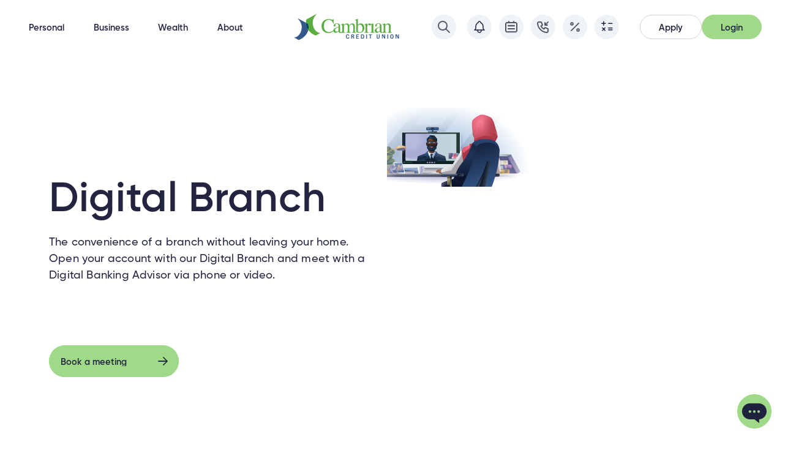

--- FILE ---
content_type: text/html
request_url: https://www.cambrian.mb.ca/digital-banking/digital-branch
body_size: 50615
content:
<!DOCTYPE html><!-- Last Published: Fri Jan 16 2026 21:03:03 GMT+0000 (Coordinated Universal Time) --><html data-wf-domain="www.cambrian.mb.ca" data-wf-page="6380de861484f1ea7113cf52" data-wf-site="6311c84a0d09395f09cb68e2" data-wf-intellimize-customer-id="117465287" lang="en"><head><meta charset="utf-8"/><title>Digital Branch | Cambrian</title><meta content="Open your account with our Digital Branch and meet with a Digital Banking Advisor via phone or video." name="description"/><meta content="Digital Branch | Cambrian" property="og:title"/><meta content="Open your account with our Digital Branch and meet with a Digital Banking Advisor via phone or video." property="og:description"/><meta content="Digital Branch | Cambrian" property="twitter:title"/><meta content="Open your account with our Digital Branch and meet with a Digital Banking Advisor via phone or video." property="twitter:description"/><meta property="og:type" content="website"/><meta content="summary_large_image" name="twitter:card"/><meta content="width=device-width, initial-scale=1" name="viewport"/><meta content="VCQ1Pt4HLewGaiLmxep4SEqocats1tnfbwC3MH0c6iM" name="google-site-verification"/><link href="https://cdn.prod.website-files.com/6311c84a0d09395f09cb68e2/css/cambrian-408f8e.shared.22e3254ae.min.css" rel="stylesheet" type="text/css" integrity="sha384-IuMlSucARnvyRC1WLJZYWJXvBqREAOZq5rMuMlr3dR45c7RncNk+D2ylxhQAXlst" crossorigin="anonymous"/><script type="text/javascript">!function(o,c){var n=c.documentElement,t=" w-mod-";n.className+=t+"js",("ontouchstart"in o||o.DocumentTouch&&c instanceof DocumentTouch)&&(n.className+=t+"touch")}(window,document);</script><link href="https://cdn.prod.website-files.com/6311c84a0d09395f09cb68e2/6369a63147f8253f55d59a32_cambrian-favicon.png" rel="shortcut icon" type="image/x-icon"/><link href="https://cdn.prod.website-files.com/6311c84a0d09395f09cb68e2/6369a666fb2692f3b0313556_cambrian-favicon%402x.png" rel="apple-touch-icon"/><style>.anti-flicker, .anti-flicker * {visibility: hidden !important; opacity: 0 !important;}</style><style>[data-wf-hidden-variation], [data-wf-hidden-variation] * {
        display: none !important;
      }</style><script type="text/javascript">localStorage.removeItem('intellimize_opt_out_117465287'); if (localStorage.getItem('intellimize_data_tracking_type') !== 'always') { localStorage.setItem('intellimize_data_tracking_type', 'always'); }</script><script type="text/javascript">(function(e){var s={r:[]};e.wf={r:s.r,ready:t=>{s.r.push(t)}}})(window)</script><script type="text/javascript">(function(e,t,p){var n=document.documentElement,s={p:[],r:[]},u={p:s.p,r:s.r,push:function(e){s.p.push(e)},ready:function(e){s.r.push(e)}};e.intellimize=u,n.className+=" "+p,setTimeout(function(){n.className=n.className.replace(RegExp(" ?"+p),"")},t)})(window, 4000, 'anti-flicker')</script><link href="https://cdn.intellimize.co/snippet/117465287.js" rel="preload" as="script"/><script type="text/javascript">var wfClientScript=document.createElement("script");wfClientScript.src="https://cdn.intellimize.co/snippet/117465287.js",wfClientScript.async=!0,wfClientScript.onerror=function(){document.documentElement.className=document.documentElement.className.replace(RegExp(" ?anti-flicker"),"")},document.head.appendChild(wfClientScript);</script><link href="https://api.intellimize.co" rel="preconnect" crossorigin="true"/><link href="https://log.intellimize.co" rel="preconnect" crossorigin="true"/><link href="https://117465287.intellimizeio.com" rel="preconnect"/><script src="https://www.google.com/recaptcha/api.js" type="text/javascript"></script><script type="text/javascript">!function(f,b,e,v,n,t,s){if(f.fbq)return;n=f.fbq=function(){n.callMethod?n.callMethod.apply(n,arguments):n.queue.push(arguments)};if(!f._fbq)f._fbq=n;n.push=n;n.loaded=!0;n.version='2.0';n.agent='plwebflow';n.queue=[];t=b.createElement(e);t.async=!0;t.src=v;s=b.getElementsByTagName(e)[0];s.parentNode.insertBefore(t,s)}(window,document,'script','https://connect.facebook.net/en_US/fbevents.js');fbq('consent', 'revoke');fbq('init', '2253895817989034');fbq('track', 'PageView');</script><script fetchpriority="high">
    window.addEventListener("DOMContentLoaded", (event) => {
        const skeletonElements = document.querySelectorAll('[ms-code-skeleton]');

        skeletonElements.forEach(element => {
            // Create a skeleton div
            const skeletonDiv = document.createElement('div');
            skeletonDiv.classList.add('skeleton-loader');

            // Add the skeleton div to the current element
            element.style.position = 'relative';
            element.appendChild(skeletonDiv);

            // Get delay from the attribute
            let delay = element.getAttribute('ms-code-skeleton');

            // If attribute value is not a number, set default delay as 2000ms
            if (isNaN(delay)) {
                delay = 2000;
            }

            setTimeout(() => {
                // Remove the skeleton loader div after delay
                const skeletonDiv = element.querySelector('.skeleton-loader');
                element.removeChild(skeletonDiv);
            }, delay);
        });
    });
</script>
<style fetchpriority="high">
    /* Cookie Banner Overrides */
    #cc-main .cm--cloud .cm__body {
        flex-direction: column !important;
    }


    #cc-main .cm--left {
        bottom: 20px !important;
        left: 20px !important;
        border-radius: 8px !important;
    }

    /* Cookie Banner Overrides */

    .skeleton-loader {
        position: absolute;
        top: 0;
        bottom: 0;
        left: 0;
        right: 0;
        border-radius: inherit;
        /* Inherit the border-radius of the parent element */
        background: linear-gradient(to right, #f6f7f8 25%, #e0e0e0 50%, #f6f7f8 75%);
        background-size: 200% 100%;
        /* Increase the size of the background image */
        z-index: 1;
        /* Make sure the skeleton loader is on top of the content */
        animation: skeleton 1s infinite linear;
    }

    @keyframes skeleton {
        0% {
            background-position: -100% 0;
        }

        100% {
            background-position: 100% 0;
        }
    }

    [ms-code-skeleton] {
        background-clip: padding-box;
    }
</style>

<style>
    /* css animations */
    /*  :root { --animation-duration: 1200ms; --animation-easing: cubic-bezier(.445, .05, .55, .95); } @keyframes slideFromBottom { from { opacity: 0; transform: translate3d(0rem, 5rem, 0rem); } to { opacity: 1; transform: translate3d(0rem, 0rem, 0rem); } } @keyframes fadeIn { from { opacity: 0; } to { opacity: 1; } } @keyframes scaleAnimation { from { opacity: 0; transform: scale(0.95, 0.95); } to { opacity: 1; transform: scale(1, 1); } } .slide--bottom { opacity: 0; transform: translate3d(0rem, 5rem, 0rem); } .slide--bottom.start { -webkit-animation: slideFromBottom var(--animation-duration) var(--animation-easing) both; animation: slideFromBottom var(--animation-duration) var(--animation-easing) both; } html.w-editor .slide--bottom { opacity: 1 !important; transform: translate3d(0rem, 0rem, 0rem) !important; } .fade--in { opacity: 0; } .fade--in.start { -webkit-animation: fadeIn var(--animation-duration) var(--animation-easing) both; animation: fadeIn var(--animation-duration) var(--animation-easing) both; } html.w-editor .fade--in { opacity: 1 !important; } .scale--animation { transform: scale(1.06, 1.06); } .scale--animation.start { -webkit-animation: scaleAnimation var(--animation-duration) var(--animation-easing) both; animation: scaleAnimation var(--animation-duration) var(--animation-easing) both; } html.w-editor .scale--animation { transform: scale(1, 1) !important; opacity: 1; }*/
    /* #flow-iframe{
          max-height: 84rem;
    }
      */

    /* Mobile adjustments */
    @media (max-width: 767px) {
        h2.fade--in~img.content__col--content-image.mt--180 {
            margin-top: 3.75rem;
        }
    }

    /* New Mobile Nav */
    .content__images-grid-item.scale--animation.slick-slide {
        width: 45vw;
        min-width: 20rem;
    }

    html.body-scroll {
        overflow: hidden;
        width: 100%;
    }

    @media (min-width: 992px) {
        .search--wrapper.open .nav-search__input {
            width: calc(100vw - 60rem);
        }
    }

    @media (max-width: 991px) {
        .mega-menu__title~.nav-link--wrapper .nav__link-item.sub-link {
            padding-left: 0;
        }

        /*
.mega-menu__sub-list .nav-link--wrapper .nav-link__arrow{
    display:none;
}
*/
        .mega-menu__title {
            font-size: 1.25em;
            margin-bottom: 0.5rem;
        }

        .nav__menu-top {
            border-bottom: 1px solid transparent;
            background-image: linear-gradient(to right,
                    white 0%,
                    white 1.25rem,
                    var(--bg-light-blue) 1.25rem,
                    var(--bg-light-blue) calc(100% - 1.25rem),
                    white calc(100% - 1.25rem),
                    white 100%);
            background-repeat: no-repeat;
            background-size: 100% 1px;
            background-position: bottom;
        }

        .nav__mega--wrapper .nav__mega-menu .mega-menu__list {
            padding-bottom: 14.5rem;
        }

        .nav__mega--wrapper .nav__mega-menu .mega-menu__list.small-padding {
            padding-bottom: 8.75rem;
        }

        .nav__mega--wrapper.open .nav__menu-top {
            display: flex;
            opacity: 1;
            transform: translate3d(0, 0, 0);
            transition-delay: 0;
            pointer-events: all;
        }

        .nav__menu-top {
            margin-left: 0%;
            width: 100%;
            padding: 1.25rem 1.25rem;
        }

        .nav__mega-menu {
            width: 100% !important;
        }

        .nav__mega-menu.top-level {
            position: absolute;
            height: 100%;
        }

        .nav__mega-menu.sub-menu {
            width: 100%;
            position: absolute;
            z-index: 13;
            min-height: 100%;
        }

        .nav-link--wrapper .divider--horizontal {
            z-index: 1;
            width: 100%;
            height: 1px;
            background-color: var(--bg-light-blue);
            align-self: flex-end;
            margin-top: 1.5rem;
            margin-bottom: 0;
            margin-left: 0%;
        }

        .mega-menu__list {
            padding: 1.25rem;
            padding-bottom: 8.75rem;
        }

        .nav-link--wrapper,
        .nav-link--wrapper a {
            margin: 0px;
        }

        .nav__link-item.sub-link {
            padding-left: 0.25rem;
            padding-right: 0.5rem;
            padding-top: 0.5rem;
            padding-bottom: 0.5rem;
        }
    }

    /* End New Mobile Nav */

    /* Micro-Animations */

    :is(.nav__link-item.sub-link).clicked .button-text-wrapper>div {
        color: black !important;
    }

    :is(.nav__link-item.sub-link).clicked .button-text-wrapper>div:nth-child(1) {
        transform: translateY(-100%);
    }

    :is(.nav__link-item.sub-link).clicked .button-text-wrapper>div:nth-child(2) {
        transform: translateY(-100%);
    }

    .intro__card.slick-slide {
        min-height: 7.25rem;
        display: flex;
        margin-right: 1.25rem;
    }

    .intro__card-img,
    .intro__card .circle-icon {
        display: none;
    }

    .intro__card .card__text {
        margin-bottom: 2rem;
    }

    .intro__card .intro__card-img {
        display: none;
    }

    @media (min-width: 992px) {
        .search--wrapper:not(.open) .nav-search_input {
            width: 0;
        }

        .search--wrapper.open .nav-search_input {
            width: calc (100vw - 60rem) !important;
            position: absolute;
            right: 0;
        }
    }

    .nav__icon-wrapper canvas {
        width: 40px;
    }

    .icon-card canvas {
        width: 100%;
        height: 100%;
    }

    /* End Micro Animations */

    #flow-iframe #comm100-container {
        display: none;
    }

    /* Accordions */
    .accordion__content .faq__answer ol {
        margin: 1rem 0 1rem 0 !important;
    }

    .accordion__content .faq__answer ol li {
        margin: 0 !important;
        line-height: 1 !important;
    }

    .row-accordion__trigger~.row,
    .accordion__content-wrapper,
    .accordion-text__content-wrapper {
        transition: max-height 0.5s ease, opacity 0.5s linear;
        overflow: hidden;
    }

    .row__icons img {
        transition: transform 0.5s ease, opacity 0.2s linear;
    }

    .row-accordion__trigger.open .row__icons img:nth-child(1) {
        transform: rotate(-90deg);
        opacity: 0;
    }

    .row-accordion__trigger:not(.open) .row__icons img:nth-child(2) {
        opacity: 0;
        transform: rotate(90deg);
        transition: transform 0.5s ease;
    }

    :is(.row-accordion__trigger,
        .accordion__trigger,
        .accordion-text__trigger):not(.open)~ :is(.row,
        .accordion__content-wrapper,
        .accordion-text__content-wrapper) {
        max-height: 0rem;
        opacity: 0;
    }

    :is(.row-accordion__trigger,
        .accordion__trigger,
        .accordion-text__trigger).open~ :is(.row,
        .accordion__content-wrapper,
        .accordion-text__content-wrapper) {
        max-height: 60rem;
        opacity: 1;
    }

    @media (max-width: 767px) {

        :is(.row-accordion__trigger,
            .accordion__trigger,
            .accordion-text__trigger).open~ :is(.row,
            .accordion__content-wrapper,
            .accordion-text__content-wrapper) {
            max-height: 90rem;
            opacity: 1;
        }
    }

    /*Utility*/
    /* Cookie concent styling */
    #cc-main {
        --cc-primary-color: #232540;
        --cc-secondary-color: #5e6266;

        --cc-font-family: Gilroy, sans-serif;
        --cc-modal-border-radius: 0rem;
        --cc-btn-border-radius: 2rem;
        --cc-modal-transition-duration: 0.25s;
        --cc-modal-margin: 3rem;
        --cc-z-index: 2147483647;

        /** Change button primary color to black **/
        --cc-btn-primary-bg: #a0da88;
        --cc-btn-primary-color: #1e223f;
        --cc-btn-primary-border-color: var(--cc-btn-primary-bg);
        --cc-btn-primary-hover-bg: #ebf7e6;
        --cc-btn-primary-hover-color: var(--dark-green);
        --cc-btn-primary-hover-border-color: var(--cc-btn-primary-bg);

        --cc-btn-secondary-bg: #eaeff2;
        --cc-btn-secondary-color: var(--cc-primary-color);
        --cc-btn-secondary-border-color: var(--cc-btn-secondary-bg);
        --cc-btn-secondary-hover-bg: #ebf7e6;
        --cc-btn-secondary-hover-color: var(--dark-green);
        --cc-btn-secondary-hover-border-color: var(--cc-btn-primary-bg);

        /** Also make toggles the same color as the button **/
        --cc-toggle-on-bg: var(--cc-btn-primary-bg);
    }

    #cm__title {
        margin-top: 0px;
        margin-bottom: 0px;
        font-size: 1.5em;
        line-height: 1.2;
        font-weight: 600;
        letter-spacing: 0.01em;
    }

    #cm__desc>a.cookies__link,
    #cm__desc>a.cookies__link:hover {
        border-bottom: none;
        color: #065c04;
        font-weight: 600;
        text-decoration: underline;
    }

    button#c-s-bn,
    .cm__btn[data-role*="necessary"] {
        background: none !important;
        color: #065c04 !important;
    }

    .cm__btn[data-role*="necessary"]:hover {
        background: #ebf7e6 !important;
        color: var(--dark-green) !important;
    }

    html.w-editor .accordion-text__content-wrapper {
        display: block !important;
        height: auto !important;
        max-height: none !important;
        opacity: 1 !important;
    }

    html.w-editor .accordion__content-wrapper {
        display: block !important;
        height: auto !important;
        max-height: none !important;
        opacity: 1 !important;
    }

    html.w-editor .content__images-grid-img {
        height: 60% !important;
    }

    /*Utility*/
    .utility__grid-wrapper,
    .hide--render {
        display: none;
    }

    .did-you-know__text a {
        color: #065c04;
    }

    .nav.open~[id*="comm100"] {
        display: none;
    }

    /* Barba CSS */
    /* Fade out, fade in */
    /* Fade out current container */
    .fade-leave {
        opacity: 1;
    }

    .fade-leave-active {
        transition: opacity 0.3s linear;
    }

    .fade-leave-to {
        opacity: 0;
    }

    /* Fade in the next container */
    .fade-enter {
        opacity: 0;
    }

    .fade-enter-active {
        transition: opacity 0.3s linear;
    }

    .fade-enter-to {
        opacity: 1;
    }

    /* Hide scrollbar for Chrome, Safari and Opera */
    [scrollbar="hidden"]::-webkit-scrollbar,
    .mega-menu__sub-list::-webkit-scrollbar,
    .mega-menu__list::-webkit-scrollbar {
        display: none;
    }

    /* Hide scrollbar for IE, Edge and Firefox */
    [scrollbar="hidden"],
    .mega-menu__sub-list,
    .mega-menu__list {
        -ms-overflow-style: none;
        /* IE and Edge */
        scrollbar-width: none;
        /* Firefox */
    }

    .nav__mega--wrapper .mega-menu__list,
    .nav__mega--wrapper .mega-menu__sub-list {
        position: absolute;
    }

    /*RATES Tooltips*/
    .rates__wrapper .rates__item:nth-child(2n + 1) {
        background-color: rgba(244, 247, 250, 0.4);
    }

    .rate__tooltip-wrapper {
        opacity: 0;
    }

    .rates__item:hover .rates__button-wrapper {
        opacity: 1;
    }

    .rates__item-icon:hover .calculator--button {
        opacity: 1;
    }

    .rates__item-icon:hover .rate__tooltip-wrapper {
        opacity: 1;
        transition: 300ms;
    }

    .rate__tooltip-wrapper {
        pointer-events: none;
    }

    /*editor fixes*/
    .w-editor .rate__tooltip-wrapper,
    .w-editor .rates__button-wrapper {
        opacity: 1;
        pointer-events: all;
    }

    body.nav-open .nav {
        position: relative;
        overflow: scroll;
        min-height: 500vh;
        top: auto;
        left: auto;
        right: auto;
        bottom: auto;
        height: auto;
    }

    body.nav-open .nav__mega--wrapper {
        display: block;
        overflow: auto !important;
        position: relative;
    }

    /*slider css start*/
    .slick-dots {
        display: flex;
        flex-direction: row;
        justify-content: center;
        padding: 0px;
        margin: 0px;
        list-style-type: none;
        position: relative;
        width: 100%;
        bottom: auto;
    }

    .slick-dots li {
        margin: 0 0.5rem;
    }

    .slick-dots button {
        display: block;
        width: 0.625rem;
        height: 0.625rem;
        padding: 0;
        border: none;
        background-color: #d6e1eb;
        border-radius: 50%;
        text-indent: -9999px;
    }

    .slick-dots li.slick-active button {
        background-color: #a0da88;
    }

    @media screen and (max-width: 766px) {

        .content__images-grid .slick-list,
        .t--horizontal-slider .slick-list {
            padding-left: 1.25rem !important;
            padding-right: 1.25rem !important;
        }
    }

    .content__images-grid .slick-list,
    .t--horizontal-slider .slick-list {
        padding-left: 4rem;
        padding-right: 4rem;
    }

    .intro__cards-wrapper .slick-list {
        padding-left: 2.5rem;
        padding-right: 2.5rem;
    }

    .content__images-grid .slick-slide,
    .t--horizontal-slider .slick-slide {
        height: inherit !important;
        display: flex;
        flex-direction: column;
    }

    .content__images-grid .slick-track,
    .t--horizontal-slider .slick-track {
        height: inherit !important;
        display: flex;
    }

    @media screen and (max-width: 767px) {

        .content__images-grid .slick-list,
        .intro__cards-wrapper .slick-list,
        .t--horizontal-slider .slick-list {
            padding-left: 1.25rem;
            padding-right: 1.25rem;
        }
    }

    /*slider css start*/
    .alert-notification:not(.active) {
        pointer-events: none;
    }

    /*animations for illustrations*/
    [svg-img]:not(.replaced-svg) {
        display: none;
    }

    .image {
        position: relative;
        z-index: -1;
    }

    [id*="sway"] {
        transform-origin: bottom center;
        animation: slowSway 15s both infinite;
        animation-delay: calc(var(--delay) * 1s);
    }

    g[id*="anim-hide"] {
        visibility: hidden;
    }

    #anim {
        pointer-events: none;
    }

    @keyframes slowSway {
        0% {
            transform: skew(-0.4deg, 0deg);
        }

        50% {
            transform: skew(0.4deg, 0deg);
        }

        100% {
            transform: skew(-0.4deg, 0deg);
        }
    }

    /*car anim*/
    @keyframes rotate {
        from {
            transform: rotate(0deg);
        }

        to {
            transform: rotate(360deg);
        }
    }

    @keyframes leftRight {
        from {
            transform: translate3d(-95%, 0, 0);
        }

        to {
            transform: translate3d(65%, 0, 0);
        }
    }

    @keyframes moveLeft {
        from {
            transform: translate3d(60%, 0, 0);
        }

        to {
            transform: translate3d(-30%, 0, 0);
        }
    }

    @keyframes moveLeft2 {
        from {
            transform: translate3d(0%, 0, 0);
        }

        to {
            transform: translate3d(-200%, 0, 0);
        }
    }

    @keyframes moveRight {
        from {
            transform: translate3d(-30%, 0, 0);
        }

        to {
            transform: translate3d(50%, 0, 0);
        }
    }

    @keyframes moveRight2 {
        from {
            transform: translate3d(0%, 0, 0);
        }

        to {
            transform: translate3d(200%, 0, 0);
        }
    }

    #left-right {
        animation: leftRight 30s infinite linear;
        animation-direction: alternate;
    }

    svg g[id*="car"] * {
        transform-box: fill-box;
    }

    svg g[id*="car_left"] {
        animation: moveLeft 18s infinite linear;
    }

    svg g[id*="car_x5F"] {
        animation: moveLeft2 14s infinite linear;
    }

    svg g[id*="car_right"] {
        animation: moveRight 18s linear infinite;
    }

    g[id*="car"] [id*="wheel"] {
        animation: rotate 3s infinite linear reverse;
        transform-origin: center center;
    }

    svg g[id*="bird-anim"] {
        animation: moveLeft2 600s infinite linear;
    }

    svg g[id*="reflection-right"] {
        animation: moveRight 300s infinite linear;
    }

    @keyframes cloud1 {
        to {
            transform: translate3d(104vw, 0px, 0px);
        }
    }

    [id*="cloud"] {
        animation: cloud1 280s linear infinite;
        animation-direction: alternate;
    }

    [id*="box"] {
        transform-origin: bottom center;
        animation: boxes 5s ease both alternate infinite;
    }

    [id*="box1"] {
        animation-delay: 0.1s;
        --rotate: 2deg;
        --posX: -1.25em;
        --posY: 0;
    }

    [id*="box2"] {
        animation-delay: 0.5s;
        --rotate: -2deg;
        --posX: 0em;
        --posY: -0.25em;
    }

    [id*="box3"] {
        animation-delay: 0;
        --rotate: -3deg;
        --posX: 0em;
        --posY: -0.25em;
    }

    [id*="bounce"] {
        animation-delay: 0;
        --rotate: 1deg;
        --posX: 0em;
        --posY: 1em;
        transform-origin: top center;
        animation: boxes 3s ease both alternate infinite;
    }

    [id*="buy-icon"] {
        transform-origin: 52% 39%;
        animation-delay: 0;
        --rotate: -10deg;
        --posX: 0em;
        --posY: -1em;
        animation: boxes 5s ease both alternate infinite;
    }

    [id*="sun"] {
        transform-origin: 50% 50%;
        --posX: 0em;
        --posY: -20vh;
        animation: moveItem 90s ease both alternate infinite;
    }

    [id*="move"] {
        transform-origin: 0% 0%;
        --posX: -80%;
        --posY: 0;
        animation: moveItem 60s linear both alternate infinite;
    }

    @keyframes boxes {
        from {
            transform: rotate(-var(--rotate)) translate3d(0, 0, 0);
        }

        to {
            transform: rotate(var(--rotate)) translate3d(var(--posX), var(--posY), 0);
        }
    }

    @keyframes moveItem {
        from {
            transform: translate3d(0, 0, 0);
        }

        to {
            transform: translate3d(var(--posX), var(--posY), 0);
        }
    }
</style>


<!-- Alerts System Styles -->
<style>
    .alert-notification__content .alert-text-underlined {
        border-bottom: 1px solid #d6e1eb;
    }


    /* Container styles */
    .alerts-container {
        display: flex;
        border: none;
        max-width: 95vw;
        margin: 0 auto 0 auto;
        padding: 8px .25rem 8px .25rem;
        width: 100%;
        background-color: #f8f9fa;
        overflow: hidden;
        position: relative;
    }

    .alerts-container:not(.expanded) .alert:not(:first-child) {
        display: none;
        opacity: 0;
        height: 0;
        padding: 0;
        margin: 0;
        border: 0;
    }

    /* Alerts wrapper styles */
    .alerts-wrapper {
        position: relative;
    }

    /* Individual alert styles */
    .alert {
        padding: 0px;
        margin: 0;
        position: relative;
        height: auto;
        transition: opacity 0.3s ease-out;
    }

    .alert-block__content-number {
        background-color: #bf0009;
        /* Initial color */
        display: none;
        /* Hide by default */
    }

    .alert-block__content-number.viewed {
        background-color: #74758c;
        /* Color after viewing */
    }

    .alert-content {
        word-wrap: break-word;
    }

    /* Toggle button styles */
    a.toggle-button {
        display: flex;
        position: static;
        top: 15px;
        right: 60px;
        width: 44px;
        height: 44px;
        padding: 0;
        background: #fefefe;
        color: #232540;
        border: 2px solid #d6e1eb;
        border-radius: 50%;
        cursor: pointer;
        align-items: center;
        justify-content: center;
        z-index: 1;
    }

    .toggle-button::before {
        content: "";
        width: 10px;
        height: 10px;
        border-right: 2px solid #232540;
        border-bottom: 2px solid #232540;
        transform: rotate(45deg);
        transform-origin: center;
        transition: transform 0.3s ease;
    }

    .alerts-container.expanded .toggle-button::before {
        transform: rotate(-135deg);
        top: 2px;
    }

    /* Close button styles */
    a.close-button {
        display: flex !important;
        position: static;
        top: 15px;
        right: 15px;
        width: 44px;
        height: 44px;
        padding: 0;
        background: #fefefe;
        color: #232540;
        /* Color of the 'X' */
        border: 2px solid #d6e1eb;
        border-radius: 50%;
        cursor: pointer;
        align-items: center;
        justify-content: center;
        z-index: 1;
    }

    .close-button::before {
        content: "";
        display: block;
        width: 20px;
        height: 20px;
        background: url('data:image/svg+xml;utf8,<svg xmlns="http://www.w3.org/2000/svg" viewBox="0 0 24 24" fill="%23232540"><path d="M18.3 5.71a1 1 0 0 0-1.42 0L12 10.59 7.11 5.7a1 1 0 0 0-1.42 1.42L10.59 12l-4.9 4.89a1 1 0 1 0 1.42 1.42L12 13.41l4.89 4.9a1 1 0 0 0 1.42-1.42L13.41 12l4.9-4.89a1 1 0 0 0 0-1.42z"/></svg>') no-repeat center center;
        background-size: contain;
    }

    .nav-icon-alert {
        cursor: pointer;
    }

    @media screen and (max-width: 767px) {
        .alerts-container {
            padding-top: 8px;
            padding-bottom: 8px;
        }
    }
</style>
<!-- End Alerts System Styles -->


<!-- Google Tag Manager old implementation -->
<!--<script defer type="text/plain" data-cookiecategory="analytics">(function(w,d,s,l,i){w[l]=w[l]||[];w[l].push({'gtm.start':
    new Date().getTime(),event:'gtm.js'});var f=d.getElementsByTagName(s)[0],
    j=d.createElement(s),dl=l!='dataLayer'?'&l='+l:'';j.async=true;j.src=
    'https://www.googletagmanager.com/gtm.js?id='+i+dl;f.parentNode.insertBefore(j,f);
    })(window,document,'script','dataLayer','GTM-P44P3V');</script>-->
<!-- End Google Tag Manager -->

<link defer rel="stylesheet" href="https://cdn.jsdelivr.net/npm/slick-carousel@1.8.1/slick/slick.min.css" media="print"
    onload="this.media='all'" />
<link defer rel="stylesheet" href="https://cdn.jsdelivr.net/gh/orestbida/cookieconsent@3.0.1/dist/cookieconsent.css"
    media="print" onload="this.media='all'" />
<script defer type="text/javascript">
    (function (c, l, a, r, i, t, y) {
        c[a] =
            c[a] ||
            function () {
                (c[a].q = c[a].q || []).push(arguments);
            };
        t = l.createElement(r);
        t.async = 1;
        t.src = "https://www.clarity.ms/tag/" + i;
        y = l.getElementsByTagName(r)[0];
        y.parentNode.insertBefore(t, y);
    })(window, document, "clarity", "script", "ix8frr5zua");
</script>

<script defer>
    document.addEventListener('DOMContentLoaded', () => {
        document.querySelectorAll('.alert-block__close').forEach(button => {
            button.addEventListener('click', function () {
                const alertNotification = this.closest('.alerts__section');
                if (alertNotification) {
                    alertNotification.style.display = 'none';
                }
            });
        });
    });
</script>

<script defer>
    document.addEventListener("DOMContentLoaded", () => {
        function deleteSpecificCookie() {
            const cookieName = "_clck";
            const cookieDomain = ".cambrian.mb.ca";
            const cookiePattern = /ftp/; // Regex pattern to check for 'ftp' in value

            // Get the specific cookie if it exists
            const cookies = document.cookie.split('; ');
            const cookie = cookies.find(c => c.startsWith(`${cookieName}=`));

            if (cookie) {
                const value = decodeURIComponent(cookie.split('=')[1]);
                if (cookiePattern.test(value)) {
                    document.cookie = `${cookieName}=; domain=${cookieDomain}; path=/; expires=Thu, 01 Jan 1970 00:00:00 UTC;`;
                    console.log(`Deleted cookie: ${cookieName}`);
                }
            }
        }

        setTimeout(deleteSpecificCookie, 500);
    });
</script></head><body><div id="alerts-nav-section" class="alerts-nav-section"><div id="alerts-container-wrapper" class="alerts-container-wrapper"><div id="alerts-container" ms-code-skeleton="500" class="alerts-container"><div id="nav-icon-alert" class="nav__icon-wrapper nav-icon-alert nav__icon-wrapper--top"><div class="nav__link-icon nav__link-icon--blue"><img loading="lazy" src="https://cdn.prod.website-files.com/6311c84a0d09395f09cb68e2/6344f0de12b57b6d572b7fc2_bell.svg" alt=""/><div id="alert-bubble-nav" class="alert-block__content-number alert-block__content-number--nav"><p id="alerts-display-nav-top" class="alerts-number alerts-number--nav"></p></div></div></div><div class="w-dyn-list"><div class="alert-empty-state w-dyn-empty"><div><strong>No Notifications</strong></div><div>You currently have no notifications</div></div></div><div class="alerts-button-wrapper"><a id="toggle-button" data-wf-native-id-path="c8334569-12c6-7f35-7906-ae5825dc187d:603bb226-e420-28b1-152c-098735f53bb5" data-wf-ao-click-engagement-tracking="true" data-wf-element-id="603bb226-e420-28b1-152c-098735f53bb5" data-wf-component-context="%5B%7B%22componentId%22%3A%22292f60a9-c27c-5541-c2db-84d5ff04c4d3%22%2C%22instanceId%22%3A%22c8334569-12c6-7f35-7906-ae5825dc187d%22%7D%5D" href="#" class="toggle-button w-button"></a><a id="close-button" data-wf-native-id-path="c8334569-12c6-7f35-7906-ae5825dc187d:603bb226-e420-28b1-152c-098735f53bb6" data-wf-ao-click-engagement-tracking="true" data-wf-element-id="603bb226-e420-28b1-152c-098735f53bb6" data-wf-component-context="%5B%7B%22componentId%22%3A%22292f60a9-c27c-5541-c2db-84d5ff04c4d3%22%2C%22instanceId%22%3A%22c8334569-12c6-7f35-7906-ae5825dc187d%22%7D%5D" href="#" class="close-button w-button"></a></div></div></div><nav class="nav section__nav"><div class="container container__nav w-container"><div id="w-node-_292f60a9-c27c-5541-c2db-84d5ff04c4ee-ff04c4d3" class="search-wrapper"><form action="/search" class="search--wrapper mobile--small w-form"><input class="nav-search__input search--mobile-test w-input" maxlength="256" name="query" placeholder="Search…" type="search" id="search-2" required=""/><input type="submit" class="nav-search__button mobile w-button" value=""/></form><div class="w-embed"><style>
.nav.open .search-wrapper {
		opacity:1;
	}
.nav:not(.open) .search-wrapper {
		opacity:0;
    pointer-events:none;
}
</style></div></div><div id="w-node-_292f60a9-c27c-5541-c2db-84d5ff04c4f3-ff04c4d3" class="nav__col--alerts nav-icon-alert"><div class="nav__link-icon"><img loading="lazy" height="Auto" alt="Special Offers" src="https://cdn.prod.website-files.com/6311c84a0d09395f09cb68e2/651dcd3613b882d4e37f6571_Star.svg" class="hide"/><img loading="lazy" src="https://cdn.prod.website-files.com/6311c84a0d09395f09cb68e2/6344f0de12b57b6d572b7fc2_bell.svg" alt=""/><div id="alert-bubble-nav" class="alert-block__content-number alert-block__content-number--nav"><p id="alerts-display-nav" class="alerts-number alerts-number--nav"></p></div></div></div><div id="menu-button" class="nav__col--menu w-node-_292f60a9-c27c-5541-c2db-84d5ff04c4fa-ff04c4d3"><img loading="lazy" src="https://cdn.prod.website-files.com/6311c84a0d09395f09cb68e2/6344f0df7a04130dc0978247_Hamburger%20Menu.svg" alt="" class="nav__button-icon"/><img loading="lazy" src="https://cdn.prod.website-files.com/6311c84a0d09395f09cb68e2/6344f0df7bb1ad496ca6ffbc_close.svg" alt="" class="nav__button-icon--close"/><div class="menu__text">Menu</div></div><div id="w-node-_292f60a9-c27c-5541-c2db-84d5ff04c4ff-ff04c4d3" class="nav__left-col t--hide"><a href="#" aria-label="Personal" role="button" data-wf-native-id-path="c8334569-12c6-7f35-7906-ae5825dc187d:292f60a9-c27c-5541-c2db-84d5ff04c500" data-wf-ao-click-engagement-tracking="true" data-wf-element-id="292f60a9-c27c-5541-c2db-84d5ff04c500" data-wf-component-context="%5B%7B%22componentId%22%3A%22292f60a9-c27c-5541-c2db-84d5ff04c4d3%22%2C%22instanceId%22%3A%22c8334569-12c6-7f35-7906-ae5825dc187d%22%7D%5D" class="nav__link link--mega-menu">Personal</a><a aria-label="Business" role="button" data-wf-native-id-path="c8334569-12c6-7f35-7906-ae5825dc187d:292f60a9-c27c-5541-c2db-84d5ff04c502" data-wf-ao-click-engagement-tracking="true" data-wf-element-id="292f60a9-c27c-5541-c2db-84d5ff04c502" data-wf-component-context="%5B%7B%22componentId%22%3A%22292f60a9-c27c-5541-c2db-84d5ff04c4d3%22%2C%22instanceId%22%3A%22c8334569-12c6-7f35-7906-ae5825dc187d%22%7D%5D" href="#" class="nav__link link--mega-menu">Business</a><a aria-label="About" role="button" data-wf-native-id-path="c8334569-12c6-7f35-7906-ae5825dc187d:e43e07c1-db24-1023-784d-e490afef0671" data-wf-ao-click-engagement-tracking="true" data-wf-element-id="e43e07c1-db24-1023-784d-e490afef0671" data-wf-component-context="%5B%7B%22componentId%22%3A%22292f60a9-c27c-5541-c2db-84d5ff04c4d3%22%2C%22instanceId%22%3A%22c8334569-12c6-7f35-7906-ae5825dc187d%22%7D%5D" href="/understand-wealth" class="nav__link">Wealth</a><a aria-label="About" role="button" data-wf-native-id-path="c8334569-12c6-7f35-7906-ae5825dc187d:292f60a9-c27c-5541-c2db-84d5ff04c504" data-wf-ao-click-engagement-tracking="true" data-wf-element-id="292f60a9-c27c-5541-c2db-84d5ff04c504" data-wf-component-context="%5B%7B%22componentId%22%3A%22292f60a9-c27c-5541-c2db-84d5ff04c4d3%22%2C%22instanceId%22%3A%22c8334569-12c6-7f35-7906-ae5825dc187d%22%7D%5D" href="#" class="nav__link link--mega-menu">About</a></div><a id="w-node-_292f60a9-c27c-5541-c2db-84d5ff04c506-ff04c4d3" data-wf-native-id-path="c8334569-12c6-7f35-7906-ae5825dc187d:292f60a9-c27c-5541-c2db-84d5ff04c506" data-wf-ao-click-engagement-tracking="true" data-wf-element-id="292f60a9-c27c-5541-c2db-84d5ff04c506" data-wf-component-context="%5B%7B%22componentId%22%3A%22292f60a9-c27c-5541-c2db-84d5ff04c4d3%22%2C%22instanceId%22%3A%22c8334569-12c6-7f35-7906-ae5825dc187d%22%7D%5D" href="/" class="main__logo w-inline-block"><img src="https://cdn.prod.website-files.com/6311c84a0d09395f09cb68e2/632830c36d47465e368d1873_Cambrian%20Logotype%202.svg" height="Auto" alt="Cambrian Credit Union logo" loading="lazy" class="nav__logo-img"/></a><div id="w-node-_292f60a9-c27c-5541-c2db-84d5ff04c508-ff04c4d3" class="nav__right-col m--hide"><div class="nav__icon-wrapper first t--hidden"><div class="nav__icon-wrapper"><div class="nav__link-icon search"><canvas src="https://s3.us-west-2.amazonaws.com/files.thedigitalpanda.com/cambrian/animations/assets/icon_1.riv" width="60" height="60" class="nav-icon-canvas"></canvas></div></div><form action="/search" data-open="" class="search--wrapper t--hide no-mr w-form"><input class="nav-search__input w-input" maxlength="256" name="query" placeholder="Search…" type="search" id="search" required=""/><input type="submit" aria-label="Search" class="nav-search__button opacity-0 w-button" value=" "/></form><div class="icon__text"><div class="triangle"></div><div>Search</div></div></div><div id="nav-icon-alert" class="nav__icon-wrapper nav-icon-alert"><div class="nav__link-icon t--hide"><img loading="lazy" height="Auto" alt="Special Offers" src="https://cdn.prod.website-files.com/6311c84a0d09395f09cb68e2/651dcd3613b882d4e37f6571_Star.svg" class="hide"/><img loading="lazy" src="https://cdn.prod.website-files.com/6311c84a0d09395f09cb68e2/6344f0de12b57b6d572b7fc2_bell.svg" alt=""/><div id="alert-bubble-nav" class="alert-block__content-number alert-block__content-number--nav"><p id="alerts-display-nav" class="alerts-number alerts-number--nav"></p></div></div><div class="icon__text"><div class="triangle"></div><div>Alerts</div></div></div><div class="nav__icon-wrapper"><a data-wf-native-id-path="c8334569-12c6-7f35-7906-ae5825dc187d:292f60a9-c27c-5541-c2db-84d5ff04c520" data-wf-ao-click-engagement-tracking="true" data-wf-element-id="292f60a9-c27c-5541-c2db-84d5ff04c520" data-wf-component-context="%5B%7B%22componentId%22%3A%22292f60a9-c27c-5541-c2db-84d5ff04c4d3%22%2C%22instanceId%22%3A%22c8334569-12c6-7f35-7906-ae5825dc187d%22%7D%5D" href="/meeting" class="nav__link-icon t--hide w-inline-block"><img src="https://cdn.prod.website-files.com/6311c84a0d09395f09cb68e2/632853b3395d3be799207abc_Calendar.svg" loading="lazy" alt="Book a meeting" height="Auto" class="hide"/><canvas src="https://s3.us-west-2.amazonaws.com/files.thedigitalpanda.com/cambrian/animations/assets/icon_3.riv" width="60" height="60" class="nav-icon-canvas"></canvas></a><div class="icon__text"><div class="triangle"></div><div>Meeting</div></div></div><div class="nav__icon-wrapper"><a data-wf-native-id-path="c8334569-12c6-7f35-7906-ae5825dc187d:292f60a9-c27c-5541-c2db-84d5ff04c528" data-wf-ao-click-engagement-tracking="true" data-wf-element-id="292f60a9-c27c-5541-c2db-84d5ff04c528" data-wf-component-context="%5B%7B%22componentId%22%3A%22292f60a9-c27c-5541-c2db-84d5ff04c4d3%22%2C%22instanceId%22%3A%22c8334569-12c6-7f35-7906-ae5825dc187d%22%7D%5D" href="/contact-us" class="nav__link-icon t--hide w-inline-block"><img loading="lazy" height="Auto" alt="Contact us" src="https://cdn.prod.website-files.com/6311c84a0d09395f09cb68e2/632853b38f3df56922d9f468_Contact.svg" class="hide"/><canvas src="https://s3.us-west-2.amazonaws.com/files.thedigitalpanda.com/cambrian/animations/assets/icon_2.riv" width="60" height="60" class="nav-icon-canvas"></canvas></a><div class="icon__text"><div class="triangle"></div><div>Contact</div></div></div><div class="nav__icon-wrapper"><a data-wf-native-id-path="c8334569-12c6-7f35-7906-ae5825dc187d:292f60a9-c27c-5541-c2db-84d5ff04c530" data-wf-ao-click-engagement-tracking="true" data-wf-element-id="292f60a9-c27c-5541-c2db-84d5ff04c530" data-wf-component-context="%5B%7B%22componentId%22%3A%22292f60a9-c27c-5541-c2db-84d5ff04c4d3%22%2C%22instanceId%22%3A%22c8334569-12c6-7f35-7906-ae5825dc187d%22%7D%5D" href="/rates" class="nav__link-icon t--hide w-inline-block"><img loading="lazy" height="Auto" alt="Mortgage rates" src="https://cdn.prod.website-files.com/6311c84a0d09395f09cb68e2/632853b3ad60f74ab82b2d75_Rates.svg" class="hide"/><canvas src="https://s3.us-west-2.amazonaws.com/files.thedigitalpanda.com/cambrian/animations/assets/icon_4.riv" width="60" height="60" class="nav-icon-canvas"></canvas></a><div class="icon__text"><div class="triangle"></div><div>Rates</div></div></div><div class="nav__icon-wrapper"><a data-wf-native-id-path="c8334569-12c6-7f35-7906-ae5825dc187d:292f60a9-c27c-5541-c2db-84d5ff04c538" data-wf-ao-click-engagement-tracking="true" data-wf-element-id="292f60a9-c27c-5541-c2db-84d5ff04c538" data-wf-component-context="%5B%7B%22componentId%22%3A%22292f60a9-c27c-5541-c2db-84d5ff04c4d3%22%2C%22instanceId%22%3A%22c8334569-12c6-7f35-7906-ae5825dc187d%22%7D%5D" href="/calculators" class="nav__link-icon t--hide w-inline-block"><img src="https://cdn.prod.website-files.com/6311c84a0d09395f09cb68e2/651dcd3613b882d4e37f6571_Star.svg" loading="lazy" alt="Special Offers" height="Auto" class="hide"/><img src="https://cdn.prod.website-files.com/6311c84a0d09395f09cb68e2/66350799ad99416acb2b53a7_calc.svg" loading="lazy" alt=""/></a><div class="icon__text"><div class="triangle"></div><div>Calculators</div></div></div><div class="nav-buttons"><div class="nav__link-wrapper flex--end"><a class="button button--transparent w-inline-block" data-wf-component-context="%5B%7B%22componentId%22%3A%22292f60a9-c27c-5541-c2db-84d5ff04c4d3%22%2C%22instanceId%22%3A%22c8334569-12c6-7f35-7906-ae5825dc187d%22%7D%2C%7B%22componentId%22%3A%22e4e11b60-3980-edde-eebe-b235f65c6496%22%2C%22instanceId%22%3A%22292f60a9-c27c-5541-c2db-84d5ff04c542%22%7D%5D" data-wf-element-id="e4e11b60-3980-edde-eebe-b235f65c6496" href="#" aria-label="Apply" role="button" id="buttonApply" data-wf-native-id-path="c8334569-12c6-7f35-7906-ae5825dc187d:292f60a9-c27c-5541-c2db-84d5ff04c542:e4e11b60-3980-edde-eebe-b235f65c6496" data-wf-ao-click-engagement-tracking="true"><div class="button-wipe"></div><div class="button-text-wrapper"><div>Apply</div><div>Apply</div></div></a><div id="apply-dropdown" class="nav__dropdown z-index"><div aria-label="Login - opens in a new tab" class="nav-link--wrapper"><a aria-label=" Apply - opens in new tab" data-wf-native-id-path="c8334569-12c6-7f35-7906-ae5825dc187d:292f60a9-c27c-5541-c2db-84d5ff04c545:3d33ab8d-8b10-7609-44c6-624940133289" data-wf-ao-click-engagement-tracking="true" data-wf-element-id="3d33ab8d-8b10-7609-44c6-624940133289" data-wf-component-context="%5B%7B%22componentId%22%3A%22292f60a9-c27c-5541-c2db-84d5ff04c4d3%22%2C%22instanceId%22%3A%22c8334569-12c6-7f35-7906-ae5825dc187d%22%7D%2C%7B%22componentId%22%3A%22b386bc58-770e-dc29-f070-2e11ec45b703%22%2C%22instanceId%22%3A%22292f60a9-c27c-5541-c2db-84d5ff04c545%22%7D%5D" href="https://www.cambrian.mb.ca/open-account" class="nav__link-item sub-link w-inline-block"><div class="button-wipe"></div><div class="full-width"><div class="button-text-wrapper large"><div class="nav-link__text">Apply for Membership</div><div class="nav-link__text green">Apply for Membership</div></div><div class="flex--expand"></div></div><img src="https://cdn.prod.website-files.com/6311c84a0d09395f09cb68e2/635086ee5e35f819dc9f6092_Arrow%20Right.svg" loading="lazy" alt="Right arrow" class="nav-link__arrow"/></a><a editor="true" data-wf-native-id-path="c8334569-12c6-7f35-7906-ae5825dc187d:292f60a9-c27c-5541-c2db-84d5ff04c545:c0fc4e6e-c41b-847f-b0ec-7b47a85ec39d" data-wf-ao-click-engagement-tracking="true" data-wf-element-id="c0fc4e6e-c41b-847f-b0ec-7b47a85ec39d" data-wf-component-context="%5B%7B%22componentId%22%3A%22292f60a9-c27c-5541-c2db-84d5ff04c4d3%22%2C%22instanceId%22%3A%22c8334569-12c6-7f35-7906-ae5825dc187d%22%7D%2C%7B%22componentId%22%3A%22b386bc58-770e-dc29-f070-2e11ec45b703%22%2C%22instanceId%22%3A%22292f60a9-c27c-5541-c2db-84d5ff04c545%22%7D%5D" href="https://www.cambrian.mb.ca/open-account" class="link--absolute">set link</a></div><div aria-label="Login - opens in a new tab" class="nav-link--wrapper"><a aria-label=" Apply - opens in new tab" data-wf-native-id-path="c8334569-12c6-7f35-7906-ae5825dc187d:292f60a9-c27c-5541-c2db-84d5ff04c547:3d33ab8d-8b10-7609-44c6-624940133289" data-wf-ao-click-engagement-tracking="true" data-wf-element-id="3d33ab8d-8b10-7609-44c6-624940133289" data-wf-component-context="%5B%7B%22componentId%22%3A%22292f60a9-c27c-5541-c2db-84d5ff04c4d3%22%2C%22instanceId%22%3A%22c8334569-12c6-7f35-7906-ae5825dc187d%22%7D%2C%7B%22componentId%22%3A%22b386bc58-770e-dc29-f070-2e11ec45b703%22%2C%22instanceId%22%3A%22292f60a9-c27c-5541-c2db-84d5ff04c547%22%7D%5D" href="https://lending.cambrian.mb.ca" target="_blank" class="nav__link-item sub-link w-inline-block"><div class="button-wipe"></div><div class="full-width"><div class="button-text-wrapper large"><div class="nav-link__text">Apply for a Mortgage</div><div class="nav-link__text green">Apply for a Mortgage</div></div><div class="flex--expand"></div></div><img src="https://cdn.prod.website-files.com/6311c84a0d09395f09cb68e2/635086ee5e35f819dc9f6092_Arrow%20Right.svg" loading="lazy" alt="Right arrow" class="nav-link__arrow"/></a><a editor="true" data-wf-native-id-path="c8334569-12c6-7f35-7906-ae5825dc187d:292f60a9-c27c-5541-c2db-84d5ff04c547:c0fc4e6e-c41b-847f-b0ec-7b47a85ec39d" data-wf-ao-click-engagement-tracking="true" data-wf-element-id="c0fc4e6e-c41b-847f-b0ec-7b47a85ec39d" data-wf-component-context="%5B%7B%22componentId%22%3A%22292f60a9-c27c-5541-c2db-84d5ff04c4d3%22%2C%22instanceId%22%3A%22c8334569-12c6-7f35-7906-ae5825dc187d%22%7D%2C%7B%22componentId%22%3A%22b386bc58-770e-dc29-f070-2e11ec45b703%22%2C%22instanceId%22%3A%22292f60a9-c27c-5541-c2db-84d5ff04c547%22%7D%5D" href="https://lending.cambrian.mb.ca" target="_blank" class="link--absolute">set link</a></div><div aria-label="Login - opens in a new tab" class="nav-link--wrapper"><a aria-label=" Apply - opens in new tab" data-wf-native-id-path="c8334569-12c6-7f35-7906-ae5825dc187d:292f60a9-c27c-5541-c2db-84d5ff04c549:3d33ab8d-8b10-7609-44c6-624940133289" data-wf-ao-click-engagement-tracking="true" data-wf-element-id="3d33ab8d-8b10-7609-44c6-624940133289" data-wf-component-context="%5B%7B%22componentId%22%3A%22292f60a9-c27c-5541-c2db-84d5ff04c4d3%22%2C%22instanceId%22%3A%22c8334569-12c6-7f35-7906-ae5825dc187d%22%7D%2C%7B%22componentId%22%3A%22b386bc58-770e-dc29-f070-2e11ec45b703%22%2C%22instanceId%22%3A%22292f60a9-c27c-5541-c2db-84d5ff04c549%22%7D%5D" href="https://lending.cambrian.mb.ca/" target="_blank" class="nav__link-item sub-link w-inline-block"><div class="button-wipe"></div><div class="full-width"><div class="button-text-wrapper large"><div class="nav-link__text">Apply for a Loan</div><div class="nav-link__text green">Apply for a Loan</div></div><div class="flex--expand"></div></div><img src="https://cdn.prod.website-files.com/6311c84a0d09395f09cb68e2/635086ee5e35f819dc9f6092_Arrow%20Right.svg" loading="lazy" alt="Right arrow" class="nav-link__arrow"/></a><a editor="true" data-wf-native-id-path="c8334569-12c6-7f35-7906-ae5825dc187d:292f60a9-c27c-5541-c2db-84d5ff04c549:c0fc4e6e-c41b-847f-b0ec-7b47a85ec39d" data-wf-ao-click-engagement-tracking="true" data-wf-element-id="c0fc4e6e-c41b-847f-b0ec-7b47a85ec39d" data-wf-component-context="%5B%7B%22componentId%22%3A%22292f60a9-c27c-5541-c2db-84d5ff04c4d3%22%2C%22instanceId%22%3A%22c8334569-12c6-7f35-7906-ae5825dc187d%22%7D%2C%7B%22componentId%22%3A%22b386bc58-770e-dc29-f070-2e11ec45b703%22%2C%22instanceId%22%3A%22292f60a9-c27c-5541-c2db-84d5ff04c549%22%7D%5D" href="https://lending.cambrian.mb.ca/" target="_blank" class="link--absolute">set link</a></div><div class="seperator"></div><div aria-label="Login - opens in a new tab" class="nav-link--wrapper"><a aria-label=" Apply - opens in new tab" data-wf-native-id-path="c8334569-12c6-7f35-7906-ae5825dc187d:292f60a9-c27c-5541-c2db-84d5ff04c54c:3d33ab8d-8b10-7609-44c6-624940133289" data-wf-ao-click-engagement-tracking="true" data-wf-element-id="3d33ab8d-8b10-7609-44c6-624940133289" data-wf-component-context="%5B%7B%22componentId%22%3A%22292f60a9-c27c-5541-c2db-84d5ff04c4d3%22%2C%22instanceId%22%3A%22c8334569-12c6-7f35-7906-ae5825dc187d%22%7D%2C%7B%22componentId%22%3A%22b386bc58-770e-dc29-f070-2e11ec45b703%22%2C%22instanceId%22%3A%22292f60a9-c27c-5541-c2db-84d5ff04c54c%22%7D%5D" href="https://lending.cambrian.mb.ca/#/resume" target="_blank" class="nav__link-item sub-link w-inline-block"><div class="button-wipe"></div><div class="full-width"><div class="button-text-wrapper large"><div class="nav-link__text">Resume Application</div><div class="nav-link__text green">Resume Application</div></div><div class="flex--expand"></div></div><img src="https://cdn.prod.website-files.com/6311c84a0d09395f09cb68e2/635086ee5e35f819dc9f6092_Arrow%20Right.svg" loading="lazy" alt="Right arrow" class="nav-link__arrow"/></a><a editor="true" data-wf-native-id-path="c8334569-12c6-7f35-7906-ae5825dc187d:292f60a9-c27c-5541-c2db-84d5ff04c54c:c0fc4e6e-c41b-847f-b0ec-7b47a85ec39d" data-wf-ao-click-engagement-tracking="true" data-wf-element-id="c0fc4e6e-c41b-847f-b0ec-7b47a85ec39d" data-wf-component-context="%5B%7B%22componentId%22%3A%22292f60a9-c27c-5541-c2db-84d5ff04c4d3%22%2C%22instanceId%22%3A%22c8334569-12c6-7f35-7906-ae5825dc187d%22%7D%2C%7B%22componentId%22%3A%22b386bc58-770e-dc29-f070-2e11ec45b703%22%2C%22instanceId%22%3A%22292f60a9-c27c-5541-c2db-84d5ff04c54c%22%7D%5D" href="https://lending.cambrian.mb.ca/#/resume" target="_blank" class="link--absolute">set link</a></div></div></div><div class="nav__link-wrapper flex--end"><a class="button clarity-login w-inline-block" data-wf-component-context="%5B%7B%22componentId%22%3A%22292f60a9-c27c-5541-c2db-84d5ff04c4d3%22%2C%22instanceId%22%3A%22c8334569-12c6-7f35-7906-ae5825dc187d%22%7D%5D" data-wf-element-id="292f60a9-c27c-5541-c2db-84d5ff04c54f" href="#" aria-label="Login" role="button" data-toggle="#login-dropdown" id="buttonLogin" data-wf-native-id-path="c8334569-12c6-7f35-7906-ae5825dc187d:292f60a9-c27c-5541-c2db-84d5ff04c54f" data-wf-ao-click-engagement-tracking="true"><div class="button-wipe"></div><div class="button-text-wrapper"><div>Login</div><div>Login</div></div></a><div id="login-dropdown" class="nav__dropdown z-index"><div aria-label="Login - opens in a new tab" class="nav-link--wrapper"><a aria-label=" Apply - opens in new tab" data-wf-native-id-path="c8334569-12c6-7f35-7906-ae5825dc187d:292f60a9-c27c-5541-c2db-84d5ff04c552:3d33ab8d-8b10-7609-44c6-624940133289" data-wf-ao-click-engagement-tracking="true" data-wf-element-id="3d33ab8d-8b10-7609-44c6-624940133289" data-wf-component-context="%5B%7B%22componentId%22%3A%22292f60a9-c27c-5541-c2db-84d5ff04c4d3%22%2C%22instanceId%22%3A%22c8334569-12c6-7f35-7906-ae5825dc187d%22%7D%2C%7B%22componentId%22%3A%22b386bc58-770e-dc29-f070-2e11ec45b703%22%2C%22instanceId%22%3A%22292f60a9-c27c-5541-c2db-84d5ff04c552%22%7D%5D" href="https://online.cambrian.mb.ca/" target="_blank" class="nav__link-item sub-link w-inline-block"><div class="button-wipe"></div><div class="full-width"><div class="button-text-wrapper large"><div class="nav-link__text">Cambrian Online Banking</div><div class="nav-link__text green">Cambrian Online Banking</div></div><div class="flex--expand"></div></div><img src="https://cdn.prod.website-files.com/6311c84a0d09395f09cb68e2/635086ee5e35f819dc9f6092_Arrow%20Right.svg" loading="lazy" alt="Right arrow" class="nav-link__arrow"/></a><a editor="true" data-wf-native-id-path="c8334569-12c6-7f35-7906-ae5825dc187d:292f60a9-c27c-5541-c2db-84d5ff04c552:c0fc4e6e-c41b-847f-b0ec-7b47a85ec39d" data-wf-ao-click-engagement-tracking="true" data-wf-element-id="c0fc4e6e-c41b-847f-b0ec-7b47a85ec39d" data-wf-component-context="%5B%7B%22componentId%22%3A%22292f60a9-c27c-5541-c2db-84d5ff04c4d3%22%2C%22instanceId%22%3A%22c8334569-12c6-7f35-7906-ae5825dc187d%22%7D%2C%7B%22componentId%22%3A%22b386bc58-770e-dc29-f070-2e11ec45b703%22%2C%22instanceId%22%3A%22292f60a9-c27c-5541-c2db-84d5ff04c552%22%7D%5D" href="https://online.cambrian.mb.ca/" target="_blank" class="link--absolute">set link</a></div><div aria-label="Login - opens in a new tab" class="nav-link--wrapper"><a aria-label=" Apply - opens in new tab" data-wf-native-id-path="c8334569-12c6-7f35-7906-ae5825dc187d:292f60a9-c27c-5541-c2db-84d5ff04c554:3d33ab8d-8b10-7609-44c6-624940133289" data-wf-ao-click-engagement-tracking="true" data-wf-element-id="3d33ab8d-8b10-7609-44c6-624940133289" data-wf-component-context="%5B%7B%22componentId%22%3A%22292f60a9-c27c-5541-c2db-84d5ff04c4d3%22%2C%22instanceId%22%3A%22c8334569-12c6-7f35-7906-ae5825dc187d%22%7D%2C%7B%22componentId%22%3A%22b386bc58-770e-dc29-f070-2e11ec45b703%22%2C%22instanceId%22%3A%22292f60a9-c27c-5541-c2db-84d5ff04c554%22%7D%5D" href="https://businessonline.cambrian.mb.ca/" target="_blank" class="nav__link-item sub-link w-inline-block"><div class="button-wipe"></div><div class="full-width"><div class="button-text-wrapper large"><div class="nav-link__text">Commercial Internet Banking</div><div class="nav-link__text green">Commercial Internet Banking</div></div><div class="flex--expand"></div></div><img src="https://cdn.prod.website-files.com/6311c84a0d09395f09cb68e2/635086ee5e35f819dc9f6092_Arrow%20Right.svg" loading="lazy" alt="Right arrow" class="nav-link__arrow"/></a><a editor="true" data-wf-native-id-path="c8334569-12c6-7f35-7906-ae5825dc187d:292f60a9-c27c-5541-c2db-84d5ff04c554:c0fc4e6e-c41b-847f-b0ec-7b47a85ec39d" data-wf-ao-click-engagement-tracking="true" data-wf-element-id="c0fc4e6e-c41b-847f-b0ec-7b47a85ec39d" data-wf-component-context="%5B%7B%22componentId%22%3A%22292f60a9-c27c-5541-c2db-84d5ff04c4d3%22%2C%22instanceId%22%3A%22c8334569-12c6-7f35-7906-ae5825dc187d%22%7D%2C%7B%22componentId%22%3A%22b386bc58-770e-dc29-f070-2e11ec45b703%22%2C%22instanceId%22%3A%22292f60a9-c27c-5541-c2db-84d5ff04c554%22%7D%5D" href="https://businessonline.cambrian.mb.ca/" target="_blank" class="link--absolute">set link</a></div><div class="seperator"></div><div aria-label="Login - opens in a new tab" class="nav-link--wrapper"><a aria-label=" Apply - opens in new tab" data-wf-native-id-path="c8334569-12c6-7f35-7906-ae5825dc187d:292f60a9-c27c-5541-c2db-84d5ff04c557:3d33ab8d-8b10-7609-44c6-624940133289" data-wf-ao-click-engagement-tracking="true" data-wf-element-id="3d33ab8d-8b10-7609-44c6-624940133289" data-wf-component-context="%5B%7B%22componentId%22%3A%22292f60a9-c27c-5541-c2db-84d5ff04c4d3%22%2C%22instanceId%22%3A%22c8334569-12c6-7f35-7906-ae5825dc187d%22%7D%2C%7B%22componentId%22%3A%22b386bc58-770e-dc29-f070-2e11ec45b703%22%2C%22instanceId%22%3A%22292f60a9-c27c-5541-c2db-84d5ff04c557%22%7D%5D" href="http://www.collabriacreditcards.ca/Cambrian" target="_blank" class="nav__link-item sub-link w-inline-block"><div class="button-wipe"></div><div class="full-width"><div class="button-text-wrapper large"><div class="nav-link__text">Cambrian Mastercard®</div><div class="nav-link__text green">Cambrian Mastercard®</div></div><div class="flex--expand"></div></div><img src="https://cdn.prod.website-files.com/6311c84a0d09395f09cb68e2/635086ee5e35f819dc9f6092_Arrow%20Right.svg" loading="lazy" alt="Right arrow" class="nav-link__arrow"/></a><a editor="true" data-wf-native-id-path="c8334569-12c6-7f35-7906-ae5825dc187d:292f60a9-c27c-5541-c2db-84d5ff04c557:c0fc4e6e-c41b-847f-b0ec-7b47a85ec39d" data-wf-ao-click-engagement-tracking="true" data-wf-element-id="c0fc4e6e-c41b-847f-b0ec-7b47a85ec39d" data-wf-component-context="%5B%7B%22componentId%22%3A%22292f60a9-c27c-5541-c2db-84d5ff04c4d3%22%2C%22instanceId%22%3A%22c8334569-12c6-7f35-7906-ae5825dc187d%22%7D%2C%7B%22componentId%22%3A%22b386bc58-770e-dc29-f070-2e11ec45b703%22%2C%22instanceId%22%3A%22292f60a9-c27c-5541-c2db-84d5ff04c557%22%7D%5D" href="http://www.collabriacreditcards.ca/Cambrian" target="_blank" class="link--absolute">set link</a></div><div class="seperator"></div><div aria-label="Login - opens in a new tab" class="nav-link--wrapper"><a aria-label=" Apply - opens in new tab" data-wf-native-id-path="c8334569-12c6-7f35-7906-ae5825dc187d:292f60a9-c27c-5541-c2db-84d5ff04c55a:3d33ab8d-8b10-7609-44c6-624940133289" data-wf-ao-click-engagement-tracking="true" data-wf-element-id="3d33ab8d-8b10-7609-44c6-624940133289" data-wf-component-context="%5B%7B%22componentId%22%3A%22292f60a9-c27c-5541-c2db-84d5ff04c4d3%22%2C%22instanceId%22%3A%22c8334569-12c6-7f35-7906-ae5825dc187d%22%7D%2C%7B%22componentId%22%3A%22b386bc58-770e-dc29-f070-2e11ec45b703%22%2C%22instanceId%22%3A%22292f60a9-c27c-5541-c2db-84d5ff04c55a%22%7D%5D" href="https://qtrade.ca/partner.jsp?skin=cambrian" target="_blank" class="nav__link-item sub-link w-inline-block"><div class="button-wipe"></div><div class="full-width"><div class="button-text-wrapper large"><div class="nav-link__text">Qtrade Direct Investing™</div><div class="nav-link__text green">Qtrade Direct Investing™</div></div><div class="flex--expand"></div></div><img src="https://cdn.prod.website-files.com/6311c84a0d09395f09cb68e2/635086ee5e35f819dc9f6092_Arrow%20Right.svg" loading="lazy" alt="Right arrow" class="nav-link__arrow"/></a><a editor="true" data-wf-native-id-path="c8334569-12c6-7f35-7906-ae5825dc187d:292f60a9-c27c-5541-c2db-84d5ff04c55a:c0fc4e6e-c41b-847f-b0ec-7b47a85ec39d" data-wf-ao-click-engagement-tracking="true" data-wf-element-id="c0fc4e6e-c41b-847f-b0ec-7b47a85ec39d" data-wf-component-context="%5B%7B%22componentId%22%3A%22292f60a9-c27c-5541-c2db-84d5ff04c4d3%22%2C%22instanceId%22%3A%22c8334569-12c6-7f35-7906-ae5825dc187d%22%7D%2C%7B%22componentId%22%3A%22b386bc58-770e-dc29-f070-2e11ec45b703%22%2C%22instanceId%22%3A%22292f60a9-c27c-5541-c2db-84d5ff04c55a%22%7D%5D" href="https://qtrade.ca/partner.jsp?skin=cambrian" target="_blank" class="link--absolute">set link</a></div><div aria-label="Login - opens in a new tab" class="nav-link--wrapper"><a aria-label=" Apply - opens in new tab" data-wf-native-id-path="c8334569-12c6-7f35-7906-ae5825dc187d:292f60a9-c27c-5541-c2db-84d5ff04c55c:3d33ab8d-8b10-7609-44c6-624940133289" data-wf-ao-click-engagement-tracking="true" data-wf-element-id="3d33ab8d-8b10-7609-44c6-624940133289" data-wf-component-context="%5B%7B%22componentId%22%3A%22292f60a9-c27c-5541-c2db-84d5ff04c4d3%22%2C%22instanceId%22%3A%22c8334569-12c6-7f35-7906-ae5825dc187d%22%7D%2C%7B%22componentId%22%3A%22b386bc58-770e-dc29-f070-2e11ec45b703%22%2C%22instanceId%22%3A%22292f60a9-c27c-5541-c2db-84d5ff04c55c%22%7D%5D" href="https://www.guidedportfolios.qtrade.ca/#landing?partner=cambrian" target="_blank" class="nav__link-item sub-link w-inline-block"><div class="button-wipe"></div><div class="full-width"><div class="button-text-wrapper large"><div class="nav-link__text">Qtrade Guided Portfolios™</div><div class="nav-link__text green">Qtrade Guided Portfolios™</div></div><div class="flex--expand"></div></div><img src="https://cdn.prod.website-files.com/6311c84a0d09395f09cb68e2/635086ee5e35f819dc9f6092_Arrow%20Right.svg" loading="lazy" alt="Right arrow" class="nav-link__arrow"/></a><a editor="true" data-wf-native-id-path="c8334569-12c6-7f35-7906-ae5825dc187d:292f60a9-c27c-5541-c2db-84d5ff04c55c:c0fc4e6e-c41b-847f-b0ec-7b47a85ec39d" data-wf-ao-click-engagement-tracking="true" data-wf-element-id="c0fc4e6e-c41b-847f-b0ec-7b47a85ec39d" data-wf-component-context="%5B%7B%22componentId%22%3A%22292f60a9-c27c-5541-c2db-84d5ff04c4d3%22%2C%22instanceId%22%3A%22c8334569-12c6-7f35-7906-ae5825dc187d%22%7D%2C%7B%22componentId%22%3A%22b386bc58-770e-dc29-f070-2e11ec45b703%22%2C%22instanceId%22%3A%22292f60a9-c27c-5541-c2db-84d5ff04c55c%22%7D%5D" href="https://www.guidedportfolios.qtrade.ca/#landing?partner=cambrian" target="_blank" class="link--absolute">set link</a></div><div aria-label="Login - opens in a new tab" class="nav-link--wrapper"><a aria-label=" Apply - opens in new tab" data-wf-native-id-path="c8334569-12c6-7f35-7906-ae5825dc187d:292f60a9-c27c-5541-c2db-84d5ff04c55e:3d33ab8d-8b10-7609-44c6-624940133289" data-wf-ao-click-engagement-tracking="true" data-wf-element-id="3d33ab8d-8b10-7609-44c6-624940133289" data-wf-component-context="%5B%7B%22componentId%22%3A%22292f60a9-c27c-5541-c2db-84d5ff04c4d3%22%2C%22instanceId%22%3A%22c8334569-12c6-7f35-7906-ae5825dc187d%22%7D%2C%7B%22componentId%22%3A%22b386bc58-770e-dc29-f070-2e11ec45b703%22%2C%22instanceId%22%3A%22292f60a9-c27c-5541-c2db-84d5ff04c55e%22%7D%5D" href="https://online.aviso.ca/login.aspx" target="_blank" class="nav__link-item sub-link w-inline-block"><div class="button-wipe"></div><div class="full-width"><div class="button-text-wrapper large"><div class="nav-link__text">Aviso® Online</div><div class="nav-link__text green">Aviso® Online</div></div><div class="flex--expand"></div></div><img src="https://cdn.prod.website-files.com/6311c84a0d09395f09cb68e2/635086ee5e35f819dc9f6092_Arrow%20Right.svg" loading="lazy" alt="Right arrow" class="nav-link__arrow"/></a><a editor="true" data-wf-native-id-path="c8334569-12c6-7f35-7906-ae5825dc187d:292f60a9-c27c-5541-c2db-84d5ff04c55e:c0fc4e6e-c41b-847f-b0ec-7b47a85ec39d" data-wf-ao-click-engagement-tracking="true" data-wf-element-id="c0fc4e6e-c41b-847f-b0ec-7b47a85ec39d" data-wf-component-context="%5B%7B%22componentId%22%3A%22292f60a9-c27c-5541-c2db-84d5ff04c4d3%22%2C%22instanceId%22%3A%22c8334569-12c6-7f35-7906-ae5825dc187d%22%7D%2C%7B%22componentId%22%3A%22b386bc58-770e-dc29-f070-2e11ec45b703%22%2C%22instanceId%22%3A%22292f60a9-c27c-5541-c2db-84d5ff04c55e%22%7D%5D" href="https://online.aviso.ca/login.aspx" target="_blank" class="link--absolute">set link</a></div></div></div></div><div class="icon__text-wrapper"><div class="icon__text"><div class="triangle"></div><div>Search</div></div></div></div><div class="css w-embed"><style>

.nav__icon-wrapper:not(.icon__text):hover .icon__text{
  opacity: 1;
}

.icon__text {
	pointer-events:none;
}

.triangle {
    top:-0.5rem;
	background-color: #fff;
	text-align: left;
}
.triangle:before,
.triangle:after {
	content: '';
	position: absolute;
	background-color: inherit;
}
.triangle,
.triangle:before,
.triangle:after {
	width:  0.5rem;
	height: 0.5rem;
	border-top-right-radius: 30%;
}

.triangle {
	transform: rotate(-60deg) skewX(-30deg) scale(1,.866);
}
.triangle:before {
	transform: rotate(-135deg) skewX(-45deg) scale(1.414,.707) translate(0,-50%);
}
.triangle:after {
	transform: rotate(135deg) skewY(-45deg) scale(.707,1.414) translate(50%);
}

</style></div></div><div class="wizardry w-embed"><style>
body { 
  min-height: 0vw;
  font-size: calc(0.8928571428571429vw + 0.2em);
}
/* Max Font Size */
@media screen and (min-width:1440px) {
 body { font-size: 1em; }
}
/* Min Font Size */
@media screen and (max-width:991px) {
 body { font-size: calc(0.20181634712411706vw + 0.925em); 
 }
}

.container {
  max-width: 87.5em;
}

.hide {
	display:none;
}

</style></div><div class="mobile-adjustments w-embed"><style>

  .nav__icon-wrapper:not(.icon__text):hover .icon__text{
    opacity: 1;
  }
  
  .icon__text {
    pointer-events:none;
  }
  
  .triangle {
      top:-0.5rem;
    background-color: #fff;
    text-align: left;
  }
  .triangle:before,
  .triangle:after {
    content: '';
    position: absolute;
    background-color: inherit;
  }
  .triangle,
  .triangle:before,
  .triangle:after {
    width:  0.5rem;
    height: 0.5rem;
    border-top-right-radius: 30%;
  }
  
  .triangle {
    transform: rotate(-60deg) skewX(-30deg) scale(1,.866);
  }
  .triangle:before {
    transform: rotate(-135deg) skewX(-45deg) scale(1.414,.707) translate(0,-50%);
  }
  .triangle:after {
    transform: rotate(135deg) skewY(-45deg) scale(.707,1.414) translate(50%);
  }
  
  .nav .card__content--wrapper.w-inline-block {
    background-color: #D6E1EB;
  }
  
  .nav .content__images-grid-item {
    min-width: 100% ;
    width:auto;
    margin-left: 0;
    margin-right: 0;
    height:14.375rem !important;
  }
  
  .nav .content__images-grid-title {
    font-size: 1em !important;
    line-height: 1.2rem;
  }
  
  .nav .content__images-grid-item .link__arrow.mt-56 {
    margin-top: 0px;
  }
  
  .nav .content__images-grid-item:nth-child(4) {
      grid-column-end: auto;
      grid-column-start: auto;
  }
  
  .nav.open .nav__bottom{
    transition: 0.5s all;
    bottom: 0%;
    opacity:1;
    pointer-events:auto;
  }
  
  .nav:not(.open) .nav__bottom{
    transition: 0.5s all;
    bottom: -93px;
    opacity:0;
    pointer-events:none;
  }
  
  [scrollbar=false]::-webkit-scrollbar {
    display:none;
  }
  [scrollbar=false]{
    -ms-overflow-style: none; 
    scrollbar-width: none;  
  }
  
  </style></div><div class="micro-anims w-embed"><style>
:root {
	--animation-time: 0.35s;
  --arrow-anim-time : 0.6s;
}

.no-inner-margin *{
	margin: 0;
}

:is(.button--arrow.down.main, .button--arrow.down.product).open .arrow-wrapper.down{
	transform: rotateZ(-90deg);
}

/* Arrow Button Animation */
:is(.button--arrow, .circle-arrow):not(:hover) .button--arrow-img {
  animation: slideIn var(--arrow-anim-time) forwards;
}

:is(.button--arrow, .circle-arrow):hover .button--arrow-img.alt {
  animation: slideIn var(--arrow-anim-time) forwards;
}

:is(.button--arrow, .circle-arrow):not(:hover) .button--arrow-img.alt {
  animation: slideOut var(--arrow-anim-time) forwards;
}

:is(.button--arrow, .circle-arrow):hover .button--arrow-img {
  animation: slideOut var(--arrow-anim-time) forwards;
}

.circle-arrow:not(:hover) {
  transition: background-color var(--animation-time) ease-in-out, border-color var(--animation-time) ease-in-out;

}

.circle-arrow:hover{
	background-color: var(--opacity-green);
  border-color: var(--opacity-green);
  transition: background-color var(--animation-time) ease-in-out, border-color var(--animation-time) ease-in-out;
}

.circle-arrow .arrow-wrapper {
	width: inherit;
  height: inherit;
}

:not(.circle-arrow) > .arrow-wrapper{
	width: 1.875rem;
  height:1.875rem;
}

/* Circle Arrow Buttons */
.testimonials__slider-control--button .arrow-wrapper{
	width:3.125rem;
  height:3.125rem;
}

.arrow-wrapper {
  width: inherit;
  height: inherit;
  position: relative;
  border-radius: 50%;
  transition: background-color var(--animation-time);
  overflow: hidden;
}

.button--arrow .button-text-wrapper {
	padding-right: 0.75rem;
}

.button--arrow:hover .arrow-wrapper {
  background-color: white;
}

.button--arrow.button-arrow--clear:hover .arrow-wrapper {
  background-color: var(--ui-green);
}

.button--arrow-img, .button--arrow-img.alt {
  position: absolute;
  top: 50%;
  left: 50%;
  transform: translate(-50%, -50%);
  transition: transform var(--animation-time);
}

/* Product Cards */
.intro__card:not(:hover) .circle-icon{
  background-color: var(--white);
  border-color: rgba(30, 34, 63, 0.2);
  transition: background-color var(--animation-time) ease-in-out, border-color var(--animation-time) ease-in-out;
}

.intro__card:hover .circle-icon{
  background-color: var(--ui-green);
  border-color: var(--ui-green);
  transition: background-color var(--animation-time) ease-in-out, border-color var(--animation-time) ease-in-out;
}

/* Button Text Anims */
:is(.button--arrow, .button, .nav-link--wrapper):hover .button-text-wrapper > div:nth-child(1) {
		transition: transform var(--animation-time) ease-in-out;
    transform: translateY(-100%);
}

:is(.button--arrow, .button, .nav-link--wrapper):hover .button-text-wrapper > div:nth-child(2)  {
		transition: transform var(--animation-time) ease-in-out;
    transform: translateY(-100%); 
}

:is(.button--arrow, .button, .nav-link--wrapper):not(:hover) .button-text-wrapper > div:nth-child(1) {
		transition: transform var(--animation-time) ease-in-out;
    transform: translateY(0%);
}

:is(.button--arrow, .button, .nav-link--wrapper):not(:hover) .button-text-wrapper > div:nth-child(2)  {
		transition: transform var(--animation-time) ease-in-out;
    transform: translateY(0%); 
}

:is(.button, .nav-link--wrapper):not(:hover) .button-wipe{
	transform: translateY(100%);
  transition: transform var(--animation-time) ease-in-out;
}

:is(.button, .nav-link--wrapper):hover .button-wipe{
	transform: translateY(0%);
  transition: transform var(--animation-time) ease-in-out;
}

.button .button-text-wrapper > div:nth-child(2){
	color: var(--dark-green) !important;
}

:is(..nav__link-item.sub-link,.nav-link--wrapper):hover img:not(.nav-link__arrow) {
	background-color: white;
}

.nav-link--wrapper:not(:hover) .nav-link__icon:not(.no-background-color) {
	background-color: var(--icon-bg);
}

@keyframes slideOut {
  from { transform: translate(-50%, -50%); }
  to { transform: translate(200%, -50%); }
}

@keyframes slideIn {
  from { transform: translate(-200%, -50%); }
  to { transform: translate(-50%, -50%); }
}
/* Arrow Button Animation */
</style></div><div class="nav__bkg"></div><div class="nav__shadow"></div><div class="css w-embed"><style>
.button--arrow .button--arrow-img {
  transition: transform .25s ease;
}
@media screen and (min-width: 991px) {
.button--arrow:hover .button--arrow-img {
  transform:translate3d(.2em,0,0);
  transition: transform .5s ease;  
}
}

.no-scrollbar::-webkit-scrollbar {
  display:none;
}

.no-scrollbar {
	-ms-overflow-style: none; 
  scrollbar-width: none; 
}

.pointer-events--none,[pointer="none"] {
pointer-events: none;
}

.content__images-grid-item:hover .link__arrow {
background-color: #A0DA88;
border-color: #A0DA88;
}
/*hide elements from ui, only show them in the editor*/
html:not(.w-editor) [editor="true"]{
	display:none;
}

strong {
font-weight: 600 !important; 
}
.search--wrapper.open {
	
}
.search--wrapper.open .nav-search__input {
    width: calc(100vw - 60rem);
    position: absolute;
    right: 0;
}
@media (max-width:767px){
  .intro__cards-wrapper .intro__card:last-of-type{
    margin-right:2.5rem;
  }
}
.loader{
	pointer-events:none;
  opacity:0;
}

  @media screen and (min-width: 991px) {
  .accordion__trigger-footer {
  pointer-events: none;
  }
  }
  .rates-link__wrapper:hover .rates-link__dropdown,.rates__item-icon:hover .rate__tooltip-wrapper{
  opacity: 1;
  pointer-events: auto;
  }
  .rates__item-icon::not(:hover) .rate__tooltip-wrapper{
  	transform:translate3d(0,1rem,0);
  }
	.rates-link__dropdown {
  opacity: 0;
  pointer-events: none;
  }
  
</style></div><div class="css--fixed w-embed"><style>
body:not(.nav-open) .nav__mega--wrapper .mega-menu__list,body:not(.nav-open) .nav__mega--wrapper .mega-menu__sub-list,body:not(.nav-open) .nav__menu-top{
	opacity:0;
  pointer-events:none;
  transform:translate3d(-2rem,0,0);
  transition-delay:0s;
  transition:opacity .35s linear, transform .45s ease;
}
.nav__mega--wrapper:not(.open){
	pointer-events:none;
}
body:not(.nav-open) .nav__mega--wrapper:not(.open) .nav__mega-menu{
	transform:translate3d(-100%,0,0);
}
.nav__mega--wrapper:not(.open) .nav__menu-top{
	transform:translate3d(-108%,0,0);
}
body:not(.nav-open) .nav__mega--wrapper:not(.open) .sub-menu{
	transform:translate3d(-200%,0,0);
}
body:not(.nav-open) .nav__mega--wrapper:not(.open) .nav__mega-bkg{
	opacity:0;
}
.active .nav-link__icon{
	background:none;
}

.nav__mega--wrapper .nav__mega-menu .mega-menu__list.open,.nav__mega--wrapper .nav__mega-menu.sub-menu .mega-menu__sub-list.open{
	display:flex;
  opacity:1;
  transform:translate3d(0,0,0);
  transition-delay:.1s;
  pointer-events:all;
}
.content__grid > .mega-menu__sub-list{
	width:100%;
}
.nav__link-full-image{
	height:10rem;
}
.nav__link-full-image + *{
	margin-top:10rem;
}
/*TABLET*/

@media (max-width:991px){
  .nav__mega--wrapper.open  .nav__menu-top {
    display:flex;
    opacity:1;
    transform:translate3d(0,0,0);
    transition-delay:0;
    pointer-events:all;
  }
}


/*MOBILE*/

@media (max-width: 467px) {
  .nav__mega--wrapper {
    -webkit-box-align: center;
    -webkit-align-items: center;
    -ms-flex-align: center;
    align-items: center;
    display:block;
    max-width:100vw;
  }
.nav__mega--wrapper.open{
	overflow-x:clip;
}
  .nav__mega-menu {
    width: 100%;
    padding-right: 1.5rem;
    padding-bottom: 1.625rem;
    padding-left: 1.5rem;
    min-height:calc(100vh - 3.75rem);
  }
  .mega-menu__list {
    width: 100%;
  }
  .nav__mega-menu.sub-menu{
  	z-index:3;
    position:absolute;
    top:5rem;
  }
}
body.nav-open .nav{
	position:relative;
  overflow:auto;
  min-height:500vh;
}
body.nav-open .nav__mega--wrapper{
	display:block;
  overflow:auto!important;
}
body.nav-open .nav__mega-menu{
 	width:100vw;
  min-width:100%;
	display: grid;
  padding: 2rem;
  grid-auto-columns: 1fr;
  gap: 4rem 1.25rem;
  grid-template-columns: 1fr 1fr 1fr;
  grid-template-rows: auto auto;
  overflow:auto!important
    pointer-events:auto;
transform:none;
}

body.nav-open .mega-menu__list,body.nav-open .mega-menu__sub-list{
	position:relative;

    pointer-events:auto;
    opacity:1;
    transform:none;
      border-right:1px solid #d3d3d3;
}
.nav__mega--wrapper .content__images-grid-item{
	height:9rem;
}
.nav__mega--wrapper .content__images-grid-title {
    max-width: 13ch;
    margin-bottom: 1.6rem;
}
.nav:not(.open) .nav__button-icon--close,.nav.open .nav__button-icon{
	display:none;
}
.nav__dropdown .nav-link__text{
	font-size:1rem;
}
.nav__dropdown{
	overflow-x:clip;
  overflow-y:visible;
  pointer-events:none;
}
.nav__dropdown.open{
  pointer-events:all;
  opacity:1;
}
.nav__dropdown:before{
	width:1rem;
  height:1rem;
  position:absolute;
  top:-.5rem;
  right:12%;
  content:"";
  display:block;
  transform:rotate(45deg);
  background:#fff;
  z-index:1;
  border-radius:.125rem;
}
.nav__dropdown.mobile .nav-link--wrapper {
margin: 0 !important;
}
.search--wrapper.mobile--small.open .nav-search__input.search--mobile{
width: 87vw;
}

html.w-editor .content__images-grid-img {
max-height: 60% !importaint;
height: 60% !important;
}
.intro__slider-wrapper{
	overflow:clip;
  contain:paint;
}

.alert-notification:not(.active) {
pointer-events: none;
height: 0rem;
margin-bottom: 0rem;
}

.collection__item-img {
aspect-ratio: 5 / 3;
}




/* Utility */ 
.nav:has(.alert-notification.active) #menu-button {
pointer-events: none;
}
</style></div><div class="nav__mega--wrapper"><div class="nav__menu-top"><a id="personal-menu" href="#" data-wf-native-id-path="c8334569-12c6-7f35-7906-ae5825dc187d:292f60a9-c27c-5541-c2db-84d5ff04c58a" data-wf-ao-click-engagement-tracking="true" data-wf-element-id="292f60a9-c27c-5541-c2db-84d5ff04c58a" data-wf-component-context="%5B%7B%22componentId%22%3A%22292f60a9-c27c-5541-c2db-84d5ff04c4d3%22%2C%22instanceId%22%3A%22c8334569-12c6-7f35-7906-ae5825dc187d%22%7D%5D" class="nav__link link--mega-menu">Personal</a><a id="business-menu" data-wf-native-id-path="c8334569-12c6-7f35-7906-ae5825dc187d:292f60a9-c27c-5541-c2db-84d5ff04c58c" data-wf-ao-click-engagement-tracking="true" data-wf-element-id="292f60a9-c27c-5541-c2db-84d5ff04c58c" data-wf-component-context="%5B%7B%22componentId%22%3A%22292f60a9-c27c-5541-c2db-84d5ff04c4d3%22%2C%22instanceId%22%3A%22c8334569-12c6-7f35-7906-ae5825dc187d%22%7D%5D" href="#" class="nav__link link--mega-menu">Business</a><a id="wealth-menu" data-wf-native-id-path="c8334569-12c6-7f35-7906-ae5825dc187d:919826e7-1033-385d-9882-711b6aceb54a" data-wf-ao-click-engagement-tracking="true" data-wf-element-id="919826e7-1033-385d-9882-711b6aceb54a" data-wf-component-context="%5B%7B%22componentId%22%3A%22292f60a9-c27c-5541-c2db-84d5ff04c4d3%22%2C%22instanceId%22%3A%22c8334569-12c6-7f35-7906-ae5825dc187d%22%7D%5D" href="/understand-wealth" class="nav__link link--mega-menu">Wealth</a><a id="about-menu" data-wf-native-id-path="c8334569-12c6-7f35-7906-ae5825dc187d:292f60a9-c27c-5541-c2db-84d5ff04c58e" data-wf-ao-click-engagement-tracking="true" data-wf-element-id="292f60a9-c27c-5541-c2db-84d5ff04c58e" data-wf-component-context="%5B%7B%22componentId%22%3A%22292f60a9-c27c-5541-c2db-84d5ff04c4d3%22%2C%22instanceId%22%3A%22c8334569-12c6-7f35-7906-ae5825dc187d%22%7D%5D" href="#" class="nav__link link--mega-menu">About</a></div><div class="nav__mega-menu top-level"><div id="nav-personal" class="mega-menu__list"><div class="nav-link--wrapper"><a data-wf-native-id-path="c8334569-12c6-7f35-7906-ae5825dc187d:292f60a9-c27c-5541-c2db-84d5ff04c592:4eb1a80e-bae4-695a-78a7-897664a712dc" data-wf-ao-click-engagement-tracking="true" data-wf-element-id="4eb1a80e-bae4-695a-78a7-897664a712dc" data-wf-component-context="%5B%7B%22componentId%22%3A%22292f60a9-c27c-5541-c2db-84d5ff04c4d3%22%2C%22instanceId%22%3A%22c8334569-12c6-7f35-7906-ae5825dc187d%22%7D%2C%7B%22componentId%22%3A%2227ef1179-e71f-268a-91a3-0fe0230fa5ef%22%2C%22instanceId%22%3A%22292f60a9-c27c-5541-c2db-84d5ff04c592%22%7D%5D" href="/" class="nav__link-item w-inline-block"><div class="button-wipe"></div><img src="https://cdn.prod.website-files.com/6311c84a0d09395f09cb68e2/6344f0e0482e8ca4a7612e2d_Mortgage.svg" loading="lazy" alt="" class="nav-link__icon"/><div class="button-text-wrapper large"><div class="nav-link__text">Home</div><div class="nav-link__text green">Home</div></div></a><a editor="true" data-wf-native-id-path="c8334569-12c6-7f35-7906-ae5825dc187d:292f60a9-c27c-5541-c2db-84d5ff04c592:d89c8081-32bb-f48d-0485-6119a0dc48d7" data-wf-ao-click-engagement-tracking="true" data-wf-element-id="d89c8081-32bb-f48d-0485-6119a0dc48d7" data-wf-component-context="%5B%7B%22componentId%22%3A%22292f60a9-c27c-5541-c2db-84d5ff04c4d3%22%2C%22instanceId%22%3A%22c8334569-12c6-7f35-7906-ae5825dc187d%22%7D%2C%7B%22componentId%22%3A%2227ef1179-e71f-268a-91a3-0fe0230fa5ef%22%2C%22instanceId%22%3A%22292f60a9-c27c-5541-c2db-84d5ff04c592%22%7D%5D" href="/" class="link--absolute">set link</a></div><div class="nav-link--wrapper"><a data-wf-native-id-path="c8334569-12c6-7f35-7906-ae5825dc187d:292f60a9-c27c-5541-c2db-84d5ff04c594:4eb1a80e-bae4-695a-78a7-897664a712dc" data-wf-ao-click-engagement-tracking="true" data-wf-element-id="4eb1a80e-bae4-695a-78a7-897664a712dc" data-wf-component-context="%5B%7B%22componentId%22%3A%22292f60a9-c27c-5541-c2db-84d5ff04c4d3%22%2C%22instanceId%22%3A%22c8334569-12c6-7f35-7906-ae5825dc187d%22%7D%2C%7B%22componentId%22%3A%2227ef1179-e71f-268a-91a3-0fe0230fa5ef%22%2C%22instanceId%22%3A%22292f60a9-c27c-5541-c2db-84d5ff04c594%22%7D%5D" href="#" class="nav__link-item w-inline-block"><div class="button-wipe"></div><img src="https://cdn.prod.website-files.com/6311c84a0d09395f09cb68e2/6344f0df76a5349696ff6fbe_Account.svg" loading="lazy" alt="" class="nav-link__icon"/><div class="button-text-wrapper large"><div class="nav-link__text">Login to my account</div><div class="nav-link__text green">Login to my account</div></div><img src="https://cdn.prod.website-files.com/6311c84a0d09395f09cb68e2/6344af35b508696a64ceb6c6_Arrow%20Right%20Small.svg" loading="lazy" alt="Right arrow" class="nav-link__arrow"/></a><a editor="true" data-wf-native-id-path="c8334569-12c6-7f35-7906-ae5825dc187d:292f60a9-c27c-5541-c2db-84d5ff04c594:d89c8081-32bb-f48d-0485-6119a0dc48d7" data-wf-ao-click-engagement-tracking="true" data-wf-element-id="d89c8081-32bb-f48d-0485-6119a0dc48d7" data-wf-component-context="%5B%7B%22componentId%22%3A%22292f60a9-c27c-5541-c2db-84d5ff04c4d3%22%2C%22instanceId%22%3A%22c8334569-12c6-7f35-7906-ae5825dc187d%22%7D%2C%7B%22componentId%22%3A%2227ef1179-e71f-268a-91a3-0fe0230fa5ef%22%2C%22instanceId%22%3A%22292f60a9-c27c-5541-c2db-84d5ff04c594%22%7D%5D" href="#" class="link--absolute">set link</a></div><div class="nav-link--wrapper"><a data-wf-native-id-path="c8334569-12c6-7f35-7906-ae5825dc187d:292f60a9-c27c-5541-c2db-84d5ff04c597" data-wf-ao-click-engagement-tracking="true" data-wf-element-id="292f60a9-c27c-5541-c2db-84d5ff04c597" data-wf-component-context="%5B%7B%22componentId%22%3A%22292f60a9-c27c-5541-c2db-84d5ff04c4d3%22%2C%22instanceId%22%3A%22c8334569-12c6-7f35-7906-ae5825dc187d%22%7D%5D" href="/special-offers" class="nav__link-item nav__link-item--green w-inline-block"><img loading="lazy" src="https://cdn.prod.website-files.com/6311c84a0d09395f09cb68e2/6344f0e0c4f9fcc89eda8b95_Star.svg" alt="" class="nav-link__icon no-background-color"/><div class="nav-link__text">Special Offers</div></a><a editor="true" data-wf-native-id-path="c8334569-12c6-7f35-7906-ae5825dc187d:292f60a9-c27c-5541-c2db-84d5ff04c59c" data-wf-ao-click-engagement-tracking="true" data-wf-element-id="292f60a9-c27c-5541-c2db-84d5ff04c59c" data-wf-component-context="%5B%7B%22componentId%22%3A%22292f60a9-c27c-5541-c2db-84d5ff04c4d3%22%2C%22instanceId%22%3A%22c8334569-12c6-7f35-7906-ae5825dc187d%22%7D%5D" href="/about-us/careers" class="link--absolute">set link</a></div><div class="nav-link--wrapper"><a data-wf-native-id-path="c8334569-12c6-7f35-7906-ae5825dc187d:292f60a9-c27c-5541-c2db-84d5ff04c59f" data-wf-ao-click-engagement-tracking="true" data-wf-element-id="292f60a9-c27c-5541-c2db-84d5ff04c59f" data-wf-component-context="%5B%7B%22componentId%22%3A%22292f60a9-c27c-5541-c2db-84d5ff04c4d3%22%2C%22instanceId%22%3A%22c8334569-12c6-7f35-7906-ae5825dc187d%22%7D%5D" href="/calculators" class="nav__link-item w-inline-block"><div class="button-wipe"></div><img loading="lazy" src="https://cdn.prod.website-files.com/6311c84a0d09395f09cb68e2/663522932a4b1fbc3e51608d_calc.svg" alt="" class="nav-link__icon"/><div class="button-text-wrapper large"><div class="nav-link__text">Calculators</div><div class="nav-link__text green">Calculators<br/></div></div></a><a editor="true" data-wf-native-id-path="c8334569-12c6-7f35-7906-ae5825dc187d:292f60a9-c27c-5541-c2db-84d5ff04c5aa" data-wf-ao-click-engagement-tracking="true" data-wf-element-id="292f60a9-c27c-5541-c2db-84d5ff04c5aa" data-wf-component-context="%5B%7B%22componentId%22%3A%22292f60a9-c27c-5541-c2db-84d5ff04c4d3%22%2C%22instanceId%22%3A%22c8334569-12c6-7f35-7906-ae5825dc187d%22%7D%5D" href="/" class="link--absolute">set link</a></div><div class="divider--horizontal"></div><div class="nav-link--wrapper"><a data-wf-native-id-path="c8334569-12c6-7f35-7906-ae5825dc187d:292f60a9-c27c-5541-c2db-84d5ff04c5ad:4eb1a80e-bae4-695a-78a7-897664a712dc" data-wf-ao-click-engagement-tracking="true" data-wf-element-id="4eb1a80e-bae4-695a-78a7-897664a712dc" data-wf-component-context="%5B%7B%22componentId%22%3A%22292f60a9-c27c-5541-c2db-84d5ff04c4d3%22%2C%22instanceId%22%3A%22c8334569-12c6-7f35-7906-ae5825dc187d%22%7D%2C%7B%22componentId%22%3A%2227ef1179-e71f-268a-91a3-0fe0230fa5ef%22%2C%22instanceId%22%3A%22292f60a9-c27c-5541-c2db-84d5ff04c5ad%22%7D%5D" href="#" class="nav__link-item w-inline-block"><div class="button-wipe"></div><img src="https://cdn.prod.website-files.com/6311c84a0d09395f09cb68e2/6344f0e17a0413557a97826f_Wallet.svg" loading="lazy" alt="" class="nav-link__icon"/><div class="button-text-wrapper large"><div class="nav-link__text">Banking Accounts</div><div class="nav-link__text green">Banking Accounts</div></div><img src="https://cdn.prod.website-files.com/6311c84a0d09395f09cb68e2/6344af35b508696a64ceb6c6_Arrow%20Right%20Small.svg" loading="lazy" alt="Right arrow" class="nav-link__arrow"/></a><a editor="true" data-wf-native-id-path="c8334569-12c6-7f35-7906-ae5825dc187d:292f60a9-c27c-5541-c2db-84d5ff04c5ad:d89c8081-32bb-f48d-0485-6119a0dc48d7" data-wf-ao-click-engagement-tracking="true" data-wf-element-id="d89c8081-32bb-f48d-0485-6119a0dc48d7" data-wf-component-context="%5B%7B%22componentId%22%3A%22292f60a9-c27c-5541-c2db-84d5ff04c4d3%22%2C%22instanceId%22%3A%22c8334569-12c6-7f35-7906-ae5825dc187d%22%7D%2C%7B%22componentId%22%3A%2227ef1179-e71f-268a-91a3-0fe0230fa5ef%22%2C%22instanceId%22%3A%22292f60a9-c27c-5541-c2db-84d5ff04c5ad%22%7D%5D" href="#" class="link--absolute">set link</a></div><div class="nav-link--wrapper"><a data-wf-native-id-path="c8334569-12c6-7f35-7906-ae5825dc187d:292f60a9-c27c-5541-c2db-84d5ff04c5af:4eb1a80e-bae4-695a-78a7-897664a712dc" data-wf-ao-click-engagement-tracking="true" data-wf-element-id="4eb1a80e-bae4-695a-78a7-897664a712dc" data-wf-component-context="%5B%7B%22componentId%22%3A%22292f60a9-c27c-5541-c2db-84d5ff04c4d3%22%2C%22instanceId%22%3A%22c8334569-12c6-7f35-7906-ae5825dc187d%22%7D%2C%7B%22componentId%22%3A%2227ef1179-e71f-268a-91a3-0fe0230fa5ef%22%2C%22instanceId%22%3A%22292f60a9-c27c-5541-c2db-84d5ff04c5af%22%7D%5D" href="#" class="nav__link-item w-inline-block"><div class="button-wipe"></div><img src="https://cdn.prod.website-files.com/6311c84a0d09395f09cb68e2/6344f0df7e0ea662be2e6472_Card.svg" loading="lazy" alt="" class="nav-link__icon"/><div class="button-text-wrapper large"><div class="nav-link__text">Credit Cards</div><div class="nav-link__text green">Credit Cards</div></div><img src="https://cdn.prod.website-files.com/6311c84a0d09395f09cb68e2/6344af35b508696a64ceb6c6_Arrow%20Right%20Small.svg" loading="lazy" alt="Right arrow" class="nav-link__arrow"/></a><a editor="true" data-wf-native-id-path="c8334569-12c6-7f35-7906-ae5825dc187d:292f60a9-c27c-5541-c2db-84d5ff04c5af:d89c8081-32bb-f48d-0485-6119a0dc48d7" data-wf-ao-click-engagement-tracking="true" data-wf-element-id="d89c8081-32bb-f48d-0485-6119a0dc48d7" data-wf-component-context="%5B%7B%22componentId%22%3A%22292f60a9-c27c-5541-c2db-84d5ff04c4d3%22%2C%22instanceId%22%3A%22c8334569-12c6-7f35-7906-ae5825dc187d%22%7D%2C%7B%22componentId%22%3A%2227ef1179-e71f-268a-91a3-0fe0230fa5ef%22%2C%22instanceId%22%3A%22292f60a9-c27c-5541-c2db-84d5ff04c5af%22%7D%5D" href="#" class="link--absolute">set link</a></div><div class="nav-link--wrapper"><a data-wf-native-id-path="c8334569-12c6-7f35-7906-ae5825dc187d:292f60a9-c27c-5541-c2db-84d5ff04c5b1:4eb1a80e-bae4-695a-78a7-897664a712dc" data-wf-ao-click-engagement-tracking="true" data-wf-element-id="4eb1a80e-bae4-695a-78a7-897664a712dc" data-wf-component-context="%5B%7B%22componentId%22%3A%22292f60a9-c27c-5541-c2db-84d5ff04c4d3%22%2C%22instanceId%22%3A%22c8334569-12c6-7f35-7906-ae5825dc187d%22%7D%2C%7B%22componentId%22%3A%2227ef1179-e71f-268a-91a3-0fe0230fa5ef%22%2C%22instanceId%22%3A%22292f60a9-c27c-5541-c2db-84d5ff04c5b1%22%7D%5D" href="#" class="nav__link-item w-inline-block"><div class="button-wipe"></div><img src="https://cdn.prod.website-files.com/6311c84a0d09395f09cb68e2/6344f0dfd4947310f6f07ffd_Home2.svg" loading="lazy" alt="" class="nav-link__icon"/><div class="button-text-wrapper large"><div class="nav-link__text">Mortgages</div><div class="nav-link__text green">Mortgages</div></div><img src="https://cdn.prod.website-files.com/6311c84a0d09395f09cb68e2/6344af35b508696a64ceb6c6_Arrow%20Right%20Small.svg" loading="lazy" alt="Right arrow" class="nav-link__arrow"/></a><a editor="true" data-wf-native-id-path="c8334569-12c6-7f35-7906-ae5825dc187d:292f60a9-c27c-5541-c2db-84d5ff04c5b1:d89c8081-32bb-f48d-0485-6119a0dc48d7" data-wf-ao-click-engagement-tracking="true" data-wf-element-id="d89c8081-32bb-f48d-0485-6119a0dc48d7" data-wf-component-context="%5B%7B%22componentId%22%3A%22292f60a9-c27c-5541-c2db-84d5ff04c4d3%22%2C%22instanceId%22%3A%22c8334569-12c6-7f35-7906-ae5825dc187d%22%7D%2C%7B%22componentId%22%3A%2227ef1179-e71f-268a-91a3-0fe0230fa5ef%22%2C%22instanceId%22%3A%22292f60a9-c27c-5541-c2db-84d5ff04c5b1%22%7D%5D" href="#" class="link--absolute">set link</a></div><div class="nav-link--wrapper"><a data-wf-native-id-path="c8334569-12c6-7f35-7906-ae5825dc187d:292f60a9-c27c-5541-c2db-84d5ff04c5b3:4eb1a80e-bae4-695a-78a7-897664a712dc" data-wf-ao-click-engagement-tracking="true" data-wf-element-id="4eb1a80e-bae4-695a-78a7-897664a712dc" data-wf-component-context="%5B%7B%22componentId%22%3A%22292f60a9-c27c-5541-c2db-84d5ff04c4d3%22%2C%22instanceId%22%3A%22c8334569-12c6-7f35-7906-ae5825dc187d%22%7D%2C%7B%22componentId%22%3A%2227ef1179-e71f-268a-91a3-0fe0230fa5ef%22%2C%22instanceId%22%3A%22292f60a9-c27c-5541-c2db-84d5ff04c5b3%22%7D%5D" href="#" class="nav__link-item w-inline-block"><div class="button-wipe"></div><img src="https://cdn.prod.website-files.com/6311c84a0d09395f09cb68e2/6344f0e12a5ed80386bd687a_Shield.svg" loading="lazy" alt="" class="nav-link__icon"/><div class="button-text-wrapper large"><div class="nav-link__text">Loans</div><div class="nav-link__text green">Loans</div></div><img src="https://cdn.prod.website-files.com/6311c84a0d09395f09cb68e2/6344af35b508696a64ceb6c6_Arrow%20Right%20Small.svg" loading="lazy" alt="Right arrow" class="nav-link__arrow"/></a><a editor="true" data-wf-native-id-path="c8334569-12c6-7f35-7906-ae5825dc187d:292f60a9-c27c-5541-c2db-84d5ff04c5b3:d89c8081-32bb-f48d-0485-6119a0dc48d7" data-wf-ao-click-engagement-tracking="true" data-wf-element-id="d89c8081-32bb-f48d-0485-6119a0dc48d7" data-wf-component-context="%5B%7B%22componentId%22%3A%22292f60a9-c27c-5541-c2db-84d5ff04c4d3%22%2C%22instanceId%22%3A%22c8334569-12c6-7f35-7906-ae5825dc187d%22%7D%2C%7B%22componentId%22%3A%2227ef1179-e71f-268a-91a3-0fe0230fa5ef%22%2C%22instanceId%22%3A%22292f60a9-c27c-5541-c2db-84d5ff04c5b3%22%7D%5D" href="#" class="link--absolute">set link</a></div><div class="nav-link--wrapper"><a data-wf-native-id-path="c8334569-12c6-7f35-7906-ae5825dc187d:292f60a9-c27c-5541-c2db-84d5ff04c5b5:4eb1a80e-bae4-695a-78a7-897664a712dc" data-wf-ao-click-engagement-tracking="true" data-wf-element-id="4eb1a80e-bae4-695a-78a7-897664a712dc" data-wf-component-context="%5B%7B%22componentId%22%3A%22292f60a9-c27c-5541-c2db-84d5ff04c4d3%22%2C%22instanceId%22%3A%22c8334569-12c6-7f35-7906-ae5825dc187d%22%7D%2C%7B%22componentId%22%3A%2227ef1179-e71f-268a-91a3-0fe0230fa5ef%22%2C%22instanceId%22%3A%22292f60a9-c27c-5541-c2db-84d5ff04c5b5%22%7D%5D" href="#" class="nav__link-item w-inline-block"><div class="button-wipe"></div><img src="https://cdn.prod.website-files.com/6311c84a0d09395f09cb68e2/6344f0df63876a4b3bfd91e7_GIC.svg" loading="lazy" alt="" class="nav-link__icon"/><div class="button-text-wrapper large"><div class="nav-link__text">Investing</div><div class="nav-link__text green">Investing</div></div><img src="https://cdn.prod.website-files.com/6311c84a0d09395f09cb68e2/6344af35b508696a64ceb6c6_Arrow%20Right%20Small.svg" loading="lazy" alt="Right arrow" class="nav-link__arrow"/></a><div class="divider--horizontal"></div><a editor="true" data-wf-native-id-path="c8334569-12c6-7f35-7906-ae5825dc187d:292f60a9-c27c-5541-c2db-84d5ff04c5b5:d89c8081-32bb-f48d-0485-6119a0dc48d7" data-wf-ao-click-engagement-tracking="true" data-wf-element-id="d89c8081-32bb-f48d-0485-6119a0dc48d7" data-wf-component-context="%5B%7B%22componentId%22%3A%22292f60a9-c27c-5541-c2db-84d5ff04c4d3%22%2C%22instanceId%22%3A%22c8334569-12c6-7f35-7906-ae5825dc187d%22%7D%2C%7B%22componentId%22%3A%2227ef1179-e71f-268a-91a3-0fe0230fa5ef%22%2C%22instanceId%22%3A%22292f60a9-c27c-5541-c2db-84d5ff04c5b5%22%7D%5D" href="#" class="link--absolute">set link</a></div><div class="nav-link--wrapper"><a data-wf-native-id-path="c8334569-12c6-7f35-7906-ae5825dc187d:292f60a9-c27c-5541-c2db-84d5ff04c5b7:4eb1a80e-bae4-695a-78a7-897664a712dc" data-wf-ao-click-engagement-tracking="true" data-wf-element-id="4eb1a80e-bae4-695a-78a7-897664a712dc" data-wf-component-context="%5B%7B%22componentId%22%3A%22292f60a9-c27c-5541-c2db-84d5ff04c4d3%22%2C%22instanceId%22%3A%22c8334569-12c6-7f35-7906-ae5825dc187d%22%7D%2C%7B%22componentId%22%3A%2227ef1179-e71f-268a-91a3-0fe0230fa5ef%22%2C%22instanceId%22%3A%22292f60a9-c27c-5541-c2db-84d5ff04c5b7%22%7D%5D" href="#" class="nav__link-item w-inline-block"><div class="button-wipe"></div><img src="https://cdn.prod.website-files.com/6311c84a0d09395f09cb68e2/6344f1d45157093b062cce21_Digital.svg" loading="lazy" alt="" class="nav-link__icon"/><div class="button-text-wrapper large"><div class="nav-link__text">Digital Banking</div><div class="nav-link__text green">Digital Banking</div></div><img src="https://cdn.prod.website-files.com/6311c84a0d09395f09cb68e2/6344af35b508696a64ceb6c6_Arrow%20Right%20Small.svg" loading="lazy" alt="Right arrow" class="nav-link__arrow"/></a><a editor="true" data-wf-native-id-path="c8334569-12c6-7f35-7906-ae5825dc187d:292f60a9-c27c-5541-c2db-84d5ff04c5b7:d89c8081-32bb-f48d-0485-6119a0dc48d7" data-wf-ao-click-engagement-tracking="true" data-wf-element-id="d89c8081-32bb-f48d-0485-6119a0dc48d7" data-wf-component-context="%5B%7B%22componentId%22%3A%22292f60a9-c27c-5541-c2db-84d5ff04c4d3%22%2C%22instanceId%22%3A%22c8334569-12c6-7f35-7906-ae5825dc187d%22%7D%2C%7B%22componentId%22%3A%2227ef1179-e71f-268a-91a3-0fe0230fa5ef%22%2C%22instanceId%22%3A%22292f60a9-c27c-5541-c2db-84d5ff04c5b7%22%7D%5D" href="#" class="link--absolute">set link</a></div><div class="nav-link--wrapper"><a data-wf-native-id-path="c8334569-12c6-7f35-7906-ae5825dc187d:292f60a9-c27c-5541-c2db-84d5ff04c5b9:4eb1a80e-bae4-695a-78a7-897664a712dc" data-wf-ao-click-engagement-tracking="true" data-wf-element-id="4eb1a80e-bae4-695a-78a7-897664a712dc" data-wf-component-context="%5B%7B%22componentId%22%3A%22292f60a9-c27c-5541-c2db-84d5ff04c4d3%22%2C%22instanceId%22%3A%22c8334569-12c6-7f35-7906-ae5825dc187d%22%7D%2C%7B%22componentId%22%3A%2227ef1179-e71f-268a-91a3-0fe0230fa5ef%22%2C%22instanceId%22%3A%22292f60a9-c27c-5541-c2db-84d5ff04c5b9%22%7D%5D" href="/faq" class="nav__link-item w-inline-block"><div class="button-wipe"></div><img src="https://cdn.prod.website-files.com/6311c84a0d09395f09cb68e2/6344f0e0c4f9fc4763da8b94_Question.svg" loading="lazy" alt="" class="nav-link__icon"/><div class="button-text-wrapper large"><div class="nav-link__text">FAQ</div><div class="nav-link__text green">FAQ</div></div></a><a editor="true" data-wf-native-id-path="c8334569-12c6-7f35-7906-ae5825dc187d:292f60a9-c27c-5541-c2db-84d5ff04c5b9:d89c8081-32bb-f48d-0485-6119a0dc48d7" data-wf-ao-click-engagement-tracking="true" data-wf-element-id="d89c8081-32bb-f48d-0485-6119a0dc48d7" data-wf-component-context="%5B%7B%22componentId%22%3A%22292f60a9-c27c-5541-c2db-84d5ff04c4d3%22%2C%22instanceId%22%3A%22c8334569-12c6-7f35-7906-ae5825dc187d%22%7D%2C%7B%22componentId%22%3A%2227ef1179-e71f-268a-91a3-0fe0230fa5ef%22%2C%22instanceId%22%3A%22292f60a9-c27c-5541-c2db-84d5ff04c5b9%22%7D%5D" href="/faq" class="link--absolute">set link</a></div><div class="nav__bottom-links"><div class="apply-wrapper"><div data-toggle="#apply-dropdown-mobile" data-menu="apply-dropdown-mobile" class="button--wrapper button--wrapper--width100 mt--button"><a editor="true" data-wf-native-id-path="c8334569-12c6-7f35-7906-ae5825dc187d:292f60a9-c27c-5541-c2db-84d5ff04c5bd:259818ce-1f98-2e66-3721-6663810b1440" data-wf-ao-click-engagement-tracking="true" data-wf-element-id="259818ce-1f98-2e66-3721-6663810b1440" data-wf-component-context="%5B%7B%22componentId%22%3A%22292f60a9-c27c-5541-c2db-84d5ff04c4d3%22%2C%22instanceId%22%3A%22c8334569-12c6-7f35-7906-ae5825dc187d%22%7D%2C%7B%22componentId%22%3A%22998d203f-8ce8-d0f5-77e6-d6ed21f2c3e9%22%2C%22instanceId%22%3A%22292f60a9-c27c-5541-c2db-84d5ff04c5bd%22%7D%5D" href="#" class="link--absolute">Set Link</a><a data-wf-native-id-path="c8334569-12c6-7f35-7906-ae5825dc187d:292f60a9-c27c-5541-c2db-84d5ff04c5bd:8dae590e-d0c6-4a51-fa3c-606321b1d6e3" data-wf-ao-click-engagement-tracking="true" data-wf-element-id="8dae590e-d0c6-4a51-fa3c-606321b1d6e3" data-wf-component-context="%5B%7B%22componentId%22%3A%22292f60a9-c27c-5541-c2db-84d5ff04c4d3%22%2C%22instanceId%22%3A%22c8334569-12c6-7f35-7906-ae5825dc187d%22%7D%2C%7B%22componentId%22%3A%22998d203f-8ce8-d0f5-77e6-d6ed21f2c3e9%22%2C%22instanceId%22%3A%22292f60a9-c27c-5541-c2db-84d5ff04c5bd%22%7D%5D" href="#" class="button--arrow button-arrow--clear w-inline-block"><div class="button-text-wrapper"><div>Apply</div><div>Apply</div></div><div class="arrow-wrapper"><img src="https://cdn.prod.website-files.com/6311c84a0d09395f09cb68e2/632830c36d474631cf8d187a_Arrow%20Right.svg" loading="lazy" alt="Right arrow" class="button--arrow-img no-margin"/><img src="https://cdn.prod.website-files.com/6311c84a0d09395f09cb68e2/632830c36d474631cf8d187a_Arrow%20Right.svg" loading="lazy" alt="Right arrow" class="button--arrow-img no-margin alt"/></div></a></div><div id="apply-dropdown-mobile" data-close="" class="nav__dropdown mobile"><div aria-label="Login - opens in a new tab" class="nav-link--wrapper"><a aria-label=" Apply - opens in new tab" data-wf-native-id-path="c8334569-12c6-7f35-7906-ae5825dc187d:292f60a9-c27c-5541-c2db-84d5ff04c5c0:3d33ab8d-8b10-7609-44c6-624940133289" data-wf-ao-click-engagement-tracking="true" data-wf-element-id="3d33ab8d-8b10-7609-44c6-624940133289" data-wf-component-context="%5B%7B%22componentId%22%3A%22292f60a9-c27c-5541-c2db-84d5ff04c4d3%22%2C%22instanceId%22%3A%22c8334569-12c6-7f35-7906-ae5825dc187d%22%7D%2C%7B%22componentId%22%3A%22b386bc58-770e-dc29-f070-2e11ec45b703%22%2C%22instanceId%22%3A%22292f60a9-c27c-5541-c2db-84d5ff04c5c0%22%7D%5D" href="https://www.cambrian.mb.ca/open-account" class="nav__link-item sub-link w-inline-block"><div class="button-wipe"></div><div class="full-width"><div class="button-text-wrapper large"><div class="nav-link__text">Apply for Membership</div><div class="nav-link__text green">Apply for Membership</div></div><div class="flex--expand"></div></div><img src="https://cdn.prod.website-files.com/6311c84a0d09395f09cb68e2/635086ee5e35f819dc9f6092_Arrow%20Right.svg" loading="lazy" alt="Right arrow" class="nav-link__arrow"/></a><a editor="true" data-wf-native-id-path="c8334569-12c6-7f35-7906-ae5825dc187d:292f60a9-c27c-5541-c2db-84d5ff04c5c0:c0fc4e6e-c41b-847f-b0ec-7b47a85ec39d" data-wf-ao-click-engagement-tracking="true" data-wf-element-id="c0fc4e6e-c41b-847f-b0ec-7b47a85ec39d" data-wf-component-context="%5B%7B%22componentId%22%3A%22292f60a9-c27c-5541-c2db-84d5ff04c4d3%22%2C%22instanceId%22%3A%22c8334569-12c6-7f35-7906-ae5825dc187d%22%7D%2C%7B%22componentId%22%3A%22b386bc58-770e-dc29-f070-2e11ec45b703%22%2C%22instanceId%22%3A%22292f60a9-c27c-5541-c2db-84d5ff04c5c0%22%7D%5D" href="https://www.cambrian.mb.ca/open-account" class="link--absolute">set link</a></div><div aria-label="Login - opens in a new tab" class="nav-link--wrapper"><a aria-label=" Apply - opens in new tab" data-wf-native-id-path="c8334569-12c6-7f35-7906-ae5825dc187d:292f60a9-c27c-5541-c2db-84d5ff04c5c2:3d33ab8d-8b10-7609-44c6-624940133289" data-wf-ao-click-engagement-tracking="true" data-wf-element-id="3d33ab8d-8b10-7609-44c6-624940133289" data-wf-component-context="%5B%7B%22componentId%22%3A%22292f60a9-c27c-5541-c2db-84d5ff04c4d3%22%2C%22instanceId%22%3A%22c8334569-12c6-7f35-7906-ae5825dc187d%22%7D%2C%7B%22componentId%22%3A%22b386bc58-770e-dc29-f070-2e11ec45b703%22%2C%22instanceId%22%3A%22292f60a9-c27c-5541-c2db-84d5ff04c5c2%22%7D%5D" href="https://lending.cambrian.mb.ca" target="_blank" class="nav__link-item sub-link w-inline-block"><div class="button-wipe"></div><div class="full-width"><div class="button-text-wrapper large"><div class="nav-link__text">Apply for a Mortgage</div><div class="nav-link__text green">Apply for a Mortgage</div></div><div class="flex--expand"></div></div><img src="https://cdn.prod.website-files.com/6311c84a0d09395f09cb68e2/635086ee5e35f819dc9f6092_Arrow%20Right.svg" loading="lazy" alt="Right arrow" class="nav-link__arrow"/></a><a editor="true" data-wf-native-id-path="c8334569-12c6-7f35-7906-ae5825dc187d:292f60a9-c27c-5541-c2db-84d5ff04c5c2:c0fc4e6e-c41b-847f-b0ec-7b47a85ec39d" data-wf-ao-click-engagement-tracking="true" data-wf-element-id="c0fc4e6e-c41b-847f-b0ec-7b47a85ec39d" data-wf-component-context="%5B%7B%22componentId%22%3A%22292f60a9-c27c-5541-c2db-84d5ff04c4d3%22%2C%22instanceId%22%3A%22c8334569-12c6-7f35-7906-ae5825dc187d%22%7D%2C%7B%22componentId%22%3A%22b386bc58-770e-dc29-f070-2e11ec45b703%22%2C%22instanceId%22%3A%22292f60a9-c27c-5541-c2db-84d5ff04c5c2%22%7D%5D" href="https://lending.cambrian.mb.ca" target="_blank" class="link--absolute">set link</a></div><div aria-label="Login - opens in a new tab" class="nav-link--wrapper"><a aria-label=" Apply - opens in new tab" data-wf-native-id-path="c8334569-12c6-7f35-7906-ae5825dc187d:292f60a9-c27c-5541-c2db-84d5ff04c5c4:3d33ab8d-8b10-7609-44c6-624940133289" data-wf-ao-click-engagement-tracking="true" data-wf-element-id="3d33ab8d-8b10-7609-44c6-624940133289" data-wf-component-context="%5B%7B%22componentId%22%3A%22292f60a9-c27c-5541-c2db-84d5ff04c4d3%22%2C%22instanceId%22%3A%22c8334569-12c6-7f35-7906-ae5825dc187d%22%7D%2C%7B%22componentId%22%3A%22b386bc58-770e-dc29-f070-2e11ec45b703%22%2C%22instanceId%22%3A%22292f60a9-c27c-5541-c2db-84d5ff04c5c4%22%7D%5D" href="https://lending.cambrian.mb.ca/" target="_blank" class="nav__link-item sub-link w-inline-block"><div class="button-wipe"></div><div class="full-width"><div class="button-text-wrapper large"><div class="nav-link__text">Apply for a Loan</div><div class="nav-link__text green">Apply for a Loan</div></div><div class="flex--expand"></div></div><img src="https://cdn.prod.website-files.com/6311c84a0d09395f09cb68e2/635086ee5e35f819dc9f6092_Arrow%20Right.svg" loading="lazy" alt="Right arrow" class="nav-link__arrow"/></a><a editor="true" data-wf-native-id-path="c8334569-12c6-7f35-7906-ae5825dc187d:292f60a9-c27c-5541-c2db-84d5ff04c5c4:c0fc4e6e-c41b-847f-b0ec-7b47a85ec39d" data-wf-ao-click-engagement-tracking="true" data-wf-element-id="c0fc4e6e-c41b-847f-b0ec-7b47a85ec39d" data-wf-component-context="%5B%7B%22componentId%22%3A%22292f60a9-c27c-5541-c2db-84d5ff04c4d3%22%2C%22instanceId%22%3A%22c8334569-12c6-7f35-7906-ae5825dc187d%22%7D%2C%7B%22componentId%22%3A%22b386bc58-770e-dc29-f070-2e11ec45b703%22%2C%22instanceId%22%3A%22292f60a9-c27c-5541-c2db-84d5ff04c5c4%22%7D%5D" href="https://lending.cambrian.mb.ca/" target="_blank" class="link--absolute">set link</a></div><div class="seperator"></div><div aria-label="Login - opens in a new tab" class="nav-link--wrapper"><a aria-label=" Apply - opens in new tab" data-wf-native-id-path="c8334569-12c6-7f35-7906-ae5825dc187d:292f60a9-c27c-5541-c2db-84d5ff04c5c7:3d33ab8d-8b10-7609-44c6-624940133289" data-wf-ao-click-engagement-tracking="true" data-wf-element-id="3d33ab8d-8b10-7609-44c6-624940133289" data-wf-component-context="%5B%7B%22componentId%22%3A%22292f60a9-c27c-5541-c2db-84d5ff04c4d3%22%2C%22instanceId%22%3A%22c8334569-12c6-7f35-7906-ae5825dc187d%22%7D%2C%7B%22componentId%22%3A%22b386bc58-770e-dc29-f070-2e11ec45b703%22%2C%22instanceId%22%3A%22292f60a9-c27c-5541-c2db-84d5ff04c5c7%22%7D%5D" href="https://lending.cambrian.mb.ca/#/resume" target="_blank" class="nav__link-item sub-link w-inline-block"><div class="button-wipe"></div><div class="full-width"><div class="button-text-wrapper large"><div class="nav-link__text">Resume Application</div><div class="nav-link__text green">Resume Application</div></div><div class="flex--expand"></div></div><img src="https://cdn.prod.website-files.com/6311c84a0d09395f09cb68e2/635086ee5e35f819dc9f6092_Arrow%20Right.svg" loading="lazy" alt="Right arrow" class="nav-link__arrow"/></a><a editor="true" data-wf-native-id-path="c8334569-12c6-7f35-7906-ae5825dc187d:292f60a9-c27c-5541-c2db-84d5ff04c5c7:c0fc4e6e-c41b-847f-b0ec-7b47a85ec39d" data-wf-ao-click-engagement-tracking="true" data-wf-element-id="c0fc4e6e-c41b-847f-b0ec-7b47a85ec39d" data-wf-component-context="%5B%7B%22componentId%22%3A%22292f60a9-c27c-5541-c2db-84d5ff04c4d3%22%2C%22instanceId%22%3A%22c8334569-12c6-7f35-7906-ae5825dc187d%22%7D%2C%7B%22componentId%22%3A%22b386bc58-770e-dc29-f070-2e11ec45b703%22%2C%22instanceId%22%3A%22292f60a9-c27c-5541-c2db-84d5ff04c5c7%22%7D%5D" href="https://lending.cambrian.mb.ca/#/resume" target="_blank" class="link--absolute">set link</a></div></div></div><div class="no-inner-margin"><div data-toggle="#login-dropdown-mobile" data-g-tag="" class="button--arrow--wrapper mt--button"><a editor="true" data-wf-native-id-path="c8334569-12c6-7f35-7906-ae5825dc187d:292f60a9-c27c-5541-c2db-84d5ff04c5ca:2cdac33d-cfd7-f9c8-5c93-28ace763099f" data-wf-ao-click-engagement-tracking="true" data-wf-element-id="2cdac33d-cfd7-f9c8-5c93-28ace763099f" data-wf-component-context="%5B%7B%22componentId%22%3A%22292f60a9-c27c-5541-c2db-84d5ff04c4d3%22%2C%22instanceId%22%3A%22c8334569-12c6-7f35-7906-ae5825dc187d%22%7D%2C%7B%22componentId%22%3A%22e567e3a0-ff7e-be54-2b94-e415530b1b11%22%2C%22instanceId%22%3A%22292f60a9-c27c-5541-c2db-84d5ff04c5ca%22%7D%5D" href="#" class="link--absolute">set link</a><a data-wf-native-id-path="c8334569-12c6-7f35-7906-ae5825dc187d:292f60a9-c27c-5541-c2db-84d5ff04c5ca:83d26b49-c46f-e3aa-a11f-c21c58360dec" data-wf-ao-click-engagement-tracking="true" data-wf-element-id="83d26b49-c46f-e3aa-a11f-c21c58360dec" data-wf-component-context="%5B%7B%22componentId%22%3A%22292f60a9-c27c-5541-c2db-84d5ff04c4d3%22%2C%22instanceId%22%3A%22c8334569-12c6-7f35-7906-ae5825dc187d%22%7D%2C%7B%22componentId%22%3A%22e567e3a0-ff7e-be54-2b94-e415530b1b11%22%2C%22instanceId%22%3A%22292f60a9-c27c-5541-c2db-84d5ff04c5ca%22%7D%5D" href="#" class="button--arrow w-inline-block"><div class="button-text-wrapper"><div>Login</div><div>Login</div></div><div class="arrow-wrapper"><img src="https://cdn.prod.website-files.com/6311c84a0d09395f09cb68e2/632830c36d474631cf8d187a_Arrow%20Right.svg" loading="lazy" alt="Right arrow" class="button--arrow-img no-margin"/><img src="https://cdn.prod.website-files.com/6311c84a0d09395f09cb68e2/632830c36d474631cf8d187a_Arrow%20Right.svg" loading="lazy" alt="Right arrow" class="button--arrow-img no-margin alt"/></div></a></div><div id="login-dropdown-mobile" data-close="" class="nav__dropdown mobile"><div aria-label="Login - opens in a new tab" class="nav-link--wrapper"><a aria-label=" Apply - opens in new tab" data-wf-native-id-path="c8334569-12c6-7f35-7906-ae5825dc187d:292f60a9-c27c-5541-c2db-84d5ff04c5cd:3d33ab8d-8b10-7609-44c6-624940133289" data-wf-ao-click-engagement-tracking="true" data-wf-element-id="3d33ab8d-8b10-7609-44c6-624940133289" data-wf-component-context="%5B%7B%22componentId%22%3A%22292f60a9-c27c-5541-c2db-84d5ff04c4d3%22%2C%22instanceId%22%3A%22c8334569-12c6-7f35-7906-ae5825dc187d%22%7D%2C%7B%22componentId%22%3A%22b386bc58-770e-dc29-f070-2e11ec45b703%22%2C%22instanceId%22%3A%22292f60a9-c27c-5541-c2db-84d5ff04c5cd%22%7D%5D" href="https://online.cambrian.mb.ca/" target="_blank" class="nav__link-item sub-link w-inline-block"><div class="button-wipe"></div><div class="full-width"><div class="button-text-wrapper large"><div class="nav-link__text">Cambrian Online Banking</div><div class="nav-link__text green">Cambrian Online Banking</div></div><div class="flex--expand"></div></div><img src="https://cdn.prod.website-files.com/6311c84a0d09395f09cb68e2/635086ee5e35f819dc9f6092_Arrow%20Right.svg" loading="lazy" alt="Right arrow" class="nav-link__arrow"/></a><a editor="true" data-wf-native-id-path="c8334569-12c6-7f35-7906-ae5825dc187d:292f60a9-c27c-5541-c2db-84d5ff04c5cd:c0fc4e6e-c41b-847f-b0ec-7b47a85ec39d" data-wf-ao-click-engagement-tracking="true" data-wf-element-id="c0fc4e6e-c41b-847f-b0ec-7b47a85ec39d" data-wf-component-context="%5B%7B%22componentId%22%3A%22292f60a9-c27c-5541-c2db-84d5ff04c4d3%22%2C%22instanceId%22%3A%22c8334569-12c6-7f35-7906-ae5825dc187d%22%7D%2C%7B%22componentId%22%3A%22b386bc58-770e-dc29-f070-2e11ec45b703%22%2C%22instanceId%22%3A%22292f60a9-c27c-5541-c2db-84d5ff04c5cd%22%7D%5D" href="https://online.cambrian.mb.ca/" target="_blank" class="link--absolute">set link</a></div><div aria-label="Login - opens in a new tab" class="nav-link--wrapper"><a aria-label=" Apply - opens in new tab" data-wf-native-id-path="c8334569-12c6-7f35-7906-ae5825dc187d:292f60a9-c27c-5541-c2db-84d5ff04c5cf:3d33ab8d-8b10-7609-44c6-624940133289" data-wf-ao-click-engagement-tracking="true" data-wf-element-id="3d33ab8d-8b10-7609-44c6-624940133289" data-wf-component-context="%5B%7B%22componentId%22%3A%22292f60a9-c27c-5541-c2db-84d5ff04c4d3%22%2C%22instanceId%22%3A%22c8334569-12c6-7f35-7906-ae5825dc187d%22%7D%2C%7B%22componentId%22%3A%22b386bc58-770e-dc29-f070-2e11ec45b703%22%2C%22instanceId%22%3A%22292f60a9-c27c-5541-c2db-84d5ff04c5cf%22%7D%5D" href="https://businessonline.cambrian.mb.ca/" target="_blank" class="nav__link-item sub-link w-inline-block"><div class="button-wipe"></div><div class="full-width"><div class="button-text-wrapper large"><div class="nav-link__text">Commercial Internet Banking</div><div class="nav-link__text green">Commercial Internet Banking</div></div><div class="flex--expand"></div></div><img src="https://cdn.prod.website-files.com/6311c84a0d09395f09cb68e2/635086ee5e35f819dc9f6092_Arrow%20Right.svg" loading="lazy" alt="Right arrow" class="nav-link__arrow"/></a><a editor="true" data-wf-native-id-path="c8334569-12c6-7f35-7906-ae5825dc187d:292f60a9-c27c-5541-c2db-84d5ff04c5cf:c0fc4e6e-c41b-847f-b0ec-7b47a85ec39d" data-wf-ao-click-engagement-tracking="true" data-wf-element-id="c0fc4e6e-c41b-847f-b0ec-7b47a85ec39d" data-wf-component-context="%5B%7B%22componentId%22%3A%22292f60a9-c27c-5541-c2db-84d5ff04c4d3%22%2C%22instanceId%22%3A%22c8334569-12c6-7f35-7906-ae5825dc187d%22%7D%2C%7B%22componentId%22%3A%22b386bc58-770e-dc29-f070-2e11ec45b703%22%2C%22instanceId%22%3A%22292f60a9-c27c-5541-c2db-84d5ff04c5cf%22%7D%5D" href="https://businessonline.cambrian.mb.ca/" target="_blank" class="link--absolute">set link</a></div><div class="seperator"></div><div aria-label="Login - opens in a new tab" class="nav-link--wrapper"><a aria-label=" Apply - opens in new tab" data-wf-native-id-path="c8334569-12c6-7f35-7906-ae5825dc187d:292f60a9-c27c-5541-c2db-84d5ff04c5d2:3d33ab8d-8b10-7609-44c6-624940133289" data-wf-ao-click-engagement-tracking="true" data-wf-element-id="3d33ab8d-8b10-7609-44c6-624940133289" data-wf-component-context="%5B%7B%22componentId%22%3A%22292f60a9-c27c-5541-c2db-84d5ff04c4d3%22%2C%22instanceId%22%3A%22c8334569-12c6-7f35-7906-ae5825dc187d%22%7D%2C%7B%22componentId%22%3A%22b386bc58-770e-dc29-f070-2e11ec45b703%22%2C%22instanceId%22%3A%22292f60a9-c27c-5541-c2db-84d5ff04c5d2%22%7D%5D" href="http://www.collabriacreditcards.ca/Cambrian" target="_blank" class="nav__link-item sub-link w-inline-block"><div class="button-wipe"></div><div class="full-width"><div class="button-text-wrapper large"><div class="nav-link__text">Cambrian Mastercard®</div><div class="nav-link__text green">Cambrian Mastercard®</div></div><div class="flex--expand"></div></div><img src="https://cdn.prod.website-files.com/6311c84a0d09395f09cb68e2/635086ee5e35f819dc9f6092_Arrow%20Right.svg" loading="lazy" alt="Right arrow" class="nav-link__arrow"/></a><a editor="true" data-wf-native-id-path="c8334569-12c6-7f35-7906-ae5825dc187d:292f60a9-c27c-5541-c2db-84d5ff04c5d2:c0fc4e6e-c41b-847f-b0ec-7b47a85ec39d" data-wf-ao-click-engagement-tracking="true" data-wf-element-id="c0fc4e6e-c41b-847f-b0ec-7b47a85ec39d" data-wf-component-context="%5B%7B%22componentId%22%3A%22292f60a9-c27c-5541-c2db-84d5ff04c4d3%22%2C%22instanceId%22%3A%22c8334569-12c6-7f35-7906-ae5825dc187d%22%7D%2C%7B%22componentId%22%3A%22b386bc58-770e-dc29-f070-2e11ec45b703%22%2C%22instanceId%22%3A%22292f60a9-c27c-5541-c2db-84d5ff04c5d2%22%7D%5D" href="http://www.collabriacreditcards.ca/Cambrian" target="_blank" class="link--absolute">set link</a></div><div class="seperator"></div><div aria-label="Login - opens in a new tab" class="nav-link--wrapper"><a aria-label=" Apply - opens in new tab" data-wf-native-id-path="c8334569-12c6-7f35-7906-ae5825dc187d:292f60a9-c27c-5541-c2db-84d5ff04c5d5:3d33ab8d-8b10-7609-44c6-624940133289" data-wf-ao-click-engagement-tracking="true" data-wf-element-id="3d33ab8d-8b10-7609-44c6-624940133289" data-wf-component-context="%5B%7B%22componentId%22%3A%22292f60a9-c27c-5541-c2db-84d5ff04c4d3%22%2C%22instanceId%22%3A%22c8334569-12c6-7f35-7906-ae5825dc187d%22%7D%2C%7B%22componentId%22%3A%22b386bc58-770e-dc29-f070-2e11ec45b703%22%2C%22instanceId%22%3A%22292f60a9-c27c-5541-c2db-84d5ff04c5d5%22%7D%5D" href="https://qtrade.ca/partner.jsp?skin=cambrian" target="_blank" class="nav__link-item sub-link w-inline-block"><div class="button-wipe"></div><div class="full-width"><div class="button-text-wrapper large"><div class="nav-link__text">Qtrade Direct Investing™</div><div class="nav-link__text green">Qtrade Direct Investing™</div></div><div class="flex--expand"></div></div><img src="https://cdn.prod.website-files.com/6311c84a0d09395f09cb68e2/635086ee5e35f819dc9f6092_Arrow%20Right.svg" loading="lazy" alt="Right arrow" class="nav-link__arrow"/></a><a editor="true" data-wf-native-id-path="c8334569-12c6-7f35-7906-ae5825dc187d:292f60a9-c27c-5541-c2db-84d5ff04c5d5:c0fc4e6e-c41b-847f-b0ec-7b47a85ec39d" data-wf-ao-click-engagement-tracking="true" data-wf-element-id="c0fc4e6e-c41b-847f-b0ec-7b47a85ec39d" data-wf-component-context="%5B%7B%22componentId%22%3A%22292f60a9-c27c-5541-c2db-84d5ff04c4d3%22%2C%22instanceId%22%3A%22c8334569-12c6-7f35-7906-ae5825dc187d%22%7D%2C%7B%22componentId%22%3A%22b386bc58-770e-dc29-f070-2e11ec45b703%22%2C%22instanceId%22%3A%22292f60a9-c27c-5541-c2db-84d5ff04c5d5%22%7D%5D" href="https://qtrade.ca/partner.jsp?skin=cambrian" target="_blank" class="link--absolute">set link</a></div><div aria-label="Login - opens in a new tab" class="nav-link--wrapper"><a aria-label=" Apply - opens in new tab" data-wf-native-id-path="c8334569-12c6-7f35-7906-ae5825dc187d:292f60a9-c27c-5541-c2db-84d5ff04c5d7:3d33ab8d-8b10-7609-44c6-624940133289" data-wf-ao-click-engagement-tracking="true" data-wf-element-id="3d33ab8d-8b10-7609-44c6-624940133289" data-wf-component-context="%5B%7B%22componentId%22%3A%22292f60a9-c27c-5541-c2db-84d5ff04c4d3%22%2C%22instanceId%22%3A%22c8334569-12c6-7f35-7906-ae5825dc187d%22%7D%2C%7B%22componentId%22%3A%22b386bc58-770e-dc29-f070-2e11ec45b703%22%2C%22instanceId%22%3A%22292f60a9-c27c-5541-c2db-84d5ff04c5d7%22%7D%5D" href="https://www.guidedportfolios.qtrade.ca/#landing?partner=cambrian" target="_blank" class="nav__link-item sub-link w-inline-block"><div class="button-wipe"></div><div class="full-width"><div class="button-text-wrapper large"><div class="nav-link__text">Qtrade Guided Portfolios™</div><div class="nav-link__text green">Qtrade Guided Portfolios™</div></div><div class="flex--expand"></div></div><img src="https://cdn.prod.website-files.com/6311c84a0d09395f09cb68e2/635086ee5e35f819dc9f6092_Arrow%20Right.svg" loading="lazy" alt="Right arrow" class="nav-link__arrow"/></a><a editor="true" data-wf-native-id-path="c8334569-12c6-7f35-7906-ae5825dc187d:292f60a9-c27c-5541-c2db-84d5ff04c5d7:c0fc4e6e-c41b-847f-b0ec-7b47a85ec39d" data-wf-ao-click-engagement-tracking="true" data-wf-element-id="c0fc4e6e-c41b-847f-b0ec-7b47a85ec39d" data-wf-component-context="%5B%7B%22componentId%22%3A%22292f60a9-c27c-5541-c2db-84d5ff04c4d3%22%2C%22instanceId%22%3A%22c8334569-12c6-7f35-7906-ae5825dc187d%22%7D%2C%7B%22componentId%22%3A%22b386bc58-770e-dc29-f070-2e11ec45b703%22%2C%22instanceId%22%3A%22292f60a9-c27c-5541-c2db-84d5ff04c5d7%22%7D%5D" href="https://www.guidedportfolios.qtrade.ca/#landing?partner=cambrian" target="_blank" class="link--absolute">set link</a></div><div aria-label="Login - opens in a new tab" class="nav-link--wrapper"><a aria-label=" Apply - opens in new tab" data-wf-native-id-path="c8334569-12c6-7f35-7906-ae5825dc187d:292f60a9-c27c-5541-c2db-84d5ff04c5d9:3d33ab8d-8b10-7609-44c6-624940133289" data-wf-ao-click-engagement-tracking="true" data-wf-element-id="3d33ab8d-8b10-7609-44c6-624940133289" data-wf-component-context="%5B%7B%22componentId%22%3A%22292f60a9-c27c-5541-c2db-84d5ff04c4d3%22%2C%22instanceId%22%3A%22c8334569-12c6-7f35-7906-ae5825dc187d%22%7D%2C%7B%22componentId%22%3A%22b386bc58-770e-dc29-f070-2e11ec45b703%22%2C%22instanceId%22%3A%22292f60a9-c27c-5541-c2db-84d5ff04c5d9%22%7D%5D" href="https://online.aviso.ca/login.aspx" target="_blank" class="nav__link-item sub-link w-inline-block"><div class="button-wipe"></div><div class="full-width"><div class="button-text-wrapper large"><div class="nav-link__text">Aviso® Online</div><div class="nav-link__text green">Aviso® Online</div></div><div class="flex--expand"></div></div><img src="https://cdn.prod.website-files.com/6311c84a0d09395f09cb68e2/635086ee5e35f819dc9f6092_Arrow%20Right.svg" loading="lazy" alt="Right arrow" class="nav-link__arrow"/></a><a editor="true" data-wf-native-id-path="c8334569-12c6-7f35-7906-ae5825dc187d:292f60a9-c27c-5541-c2db-84d5ff04c5d9:c0fc4e6e-c41b-847f-b0ec-7b47a85ec39d" data-wf-ao-click-engagement-tracking="true" data-wf-element-id="c0fc4e6e-c41b-847f-b0ec-7b47a85ec39d" data-wf-component-context="%5B%7B%22componentId%22%3A%22292f60a9-c27c-5541-c2db-84d5ff04c4d3%22%2C%22instanceId%22%3A%22c8334569-12c6-7f35-7906-ae5825dc187d%22%7D%2C%7B%22componentId%22%3A%22b386bc58-770e-dc29-f070-2e11ec45b703%22%2C%22instanceId%22%3A%22292f60a9-c27c-5541-c2db-84d5ff04c5d9%22%7D%5D" href="https://online.aviso.ca/login.aspx" target="_blank" class="link--absolute">set link</a></div></div></div><div id="w-node-_292f60a9-c27c-5541-c2db-84d5ff04c5db-ff04c4d3" class="nav-link--wrapper flex--vertical gap--12 mb--3neg"><a editor="true" data-wf-native-id-path="c8334569-12c6-7f35-7906-ae5825dc187d:292f60a9-c27c-5541-c2db-84d5ff04c5dd" data-wf-ao-click-engagement-tracking="true" data-wf-element-id="292f60a9-c27c-5541-c2db-84d5ff04c5dd" data-wf-component-context="%5B%7B%22componentId%22%3A%22292f60a9-c27c-5541-c2db-84d5ff04c4d3%22%2C%22instanceId%22%3A%22c8334569-12c6-7f35-7906-ae5825dc187d%22%7D%5D" href="#" class="link--absolute hide">set link</a><div class="button--wrapper hide"><a editor="true" data-wf-native-id-path="c8334569-12c6-7f35-7906-ae5825dc187d:292f60a9-c27c-5541-c2db-84d5ff04c5e0" data-wf-ao-click-engagement-tracking="true" data-wf-element-id="292f60a9-c27c-5541-c2db-84d5ff04c5e0" data-wf-component-context="%5B%7B%22componentId%22%3A%22292f60a9-c27c-5541-c2db-84d5ff04c4d3%22%2C%22instanceId%22%3A%22c8334569-12c6-7f35-7906-ae5825dc187d%22%7D%5D" href="#" class="link--absolute">Set Link</a><a data-toggle="#apply-dropdown-mobile" data-menu="apply-dropdown-mobile" data-wf-native-id-path="c8334569-12c6-7f35-7906-ae5825dc187d:292f60a9-c27c-5541-c2db-84d5ff04c5e2" data-wf-ao-click-engagement-tracking="true" data-wf-element-id="292f60a9-c27c-5541-c2db-84d5ff04c5e2" data-wf-component-context="%5B%7B%22componentId%22%3A%22292f60a9-c27c-5541-c2db-84d5ff04c4d3%22%2C%22instanceId%22%3A%22c8334569-12c6-7f35-7906-ae5825dc187d%22%7D%5D" href="#" class="button--arrow button-arrow--clear w-inline-block"><div>Apply</div><img loading="lazy" src="https://cdn.prod.website-files.com/6311c84a0d09395f09cb68e2/632830c36d474631cf8d187a_Arrow%20Right.svg" alt="Right arrow" class="button--arrow-img"/></a><div id="apply-dropdown-mobile" data-close="" class="nav__dropdown mobile"><div aria-label="Login - opens in a new tab" class="nav-link--wrapper"><a aria-label=" Apply - opens in new tab" data-wf-native-id-path="c8334569-12c6-7f35-7906-ae5825dc187d:292f60a9-c27c-5541-c2db-84d5ff04c5e7:3d33ab8d-8b10-7609-44c6-624940133289" data-wf-ao-click-engagement-tracking="true" data-wf-element-id="3d33ab8d-8b10-7609-44c6-624940133289" data-wf-component-context="%5B%7B%22componentId%22%3A%22292f60a9-c27c-5541-c2db-84d5ff04c4d3%22%2C%22instanceId%22%3A%22c8334569-12c6-7f35-7906-ae5825dc187d%22%7D%2C%7B%22componentId%22%3A%22b386bc58-770e-dc29-f070-2e11ec45b703%22%2C%22instanceId%22%3A%22292f60a9-c27c-5541-c2db-84d5ff04c5e7%22%7D%5D" href="https://www.cambrian.mb.ca/open-account" class="nav__link-item sub-link w-inline-block"><div class="button-wipe"></div><div class="full-width"><div class="button-text-wrapper large"><div class="nav-link__text">Apply for Membership</div><div class="nav-link__text green">Apply for Membership</div></div><div class="flex--expand"></div></div><img src="https://cdn.prod.website-files.com/6311c84a0d09395f09cb68e2/635086ee5e35f819dc9f6092_Arrow%20Right.svg" loading="lazy" alt="Right arrow" class="nav-link__arrow"/></a><a editor="true" data-wf-native-id-path="c8334569-12c6-7f35-7906-ae5825dc187d:292f60a9-c27c-5541-c2db-84d5ff04c5e7:c0fc4e6e-c41b-847f-b0ec-7b47a85ec39d" data-wf-ao-click-engagement-tracking="true" data-wf-element-id="c0fc4e6e-c41b-847f-b0ec-7b47a85ec39d" data-wf-component-context="%5B%7B%22componentId%22%3A%22292f60a9-c27c-5541-c2db-84d5ff04c4d3%22%2C%22instanceId%22%3A%22c8334569-12c6-7f35-7906-ae5825dc187d%22%7D%2C%7B%22componentId%22%3A%22b386bc58-770e-dc29-f070-2e11ec45b703%22%2C%22instanceId%22%3A%22292f60a9-c27c-5541-c2db-84d5ff04c5e7%22%7D%5D" href="https://www.cambrian.mb.ca/open-account" class="link--absolute">set link</a></div><div aria-label="Login - opens in a new tab" class="nav-link--wrapper"><a aria-label=" Apply - opens in new tab" data-wf-native-id-path="c8334569-12c6-7f35-7906-ae5825dc187d:292f60a9-c27c-5541-c2db-84d5ff04c5e9:3d33ab8d-8b10-7609-44c6-624940133289" data-wf-ao-click-engagement-tracking="true" data-wf-element-id="3d33ab8d-8b10-7609-44c6-624940133289" data-wf-component-context="%5B%7B%22componentId%22%3A%22292f60a9-c27c-5541-c2db-84d5ff04c4d3%22%2C%22instanceId%22%3A%22c8334569-12c6-7f35-7906-ae5825dc187d%22%7D%2C%7B%22componentId%22%3A%22b386bc58-770e-dc29-f070-2e11ec45b703%22%2C%22instanceId%22%3A%22292f60a9-c27c-5541-c2db-84d5ff04c5e9%22%7D%5D" href="https://lending.cambrian.mb.ca" target="_blank" class="nav__link-item sub-link w-inline-block"><div class="button-wipe"></div><div class="full-width"><div class="button-text-wrapper large"><div class="nav-link__text">Apply for a Mortgage</div><div class="nav-link__text green">Apply for a Mortgage</div></div><div class="flex--expand"></div></div><img src="https://cdn.prod.website-files.com/6311c84a0d09395f09cb68e2/635086ee5e35f819dc9f6092_Arrow%20Right.svg" loading="lazy" alt="Right arrow" class="nav-link__arrow"/></a><a editor="true" data-wf-native-id-path="c8334569-12c6-7f35-7906-ae5825dc187d:292f60a9-c27c-5541-c2db-84d5ff04c5e9:c0fc4e6e-c41b-847f-b0ec-7b47a85ec39d" data-wf-ao-click-engagement-tracking="true" data-wf-element-id="c0fc4e6e-c41b-847f-b0ec-7b47a85ec39d" data-wf-component-context="%5B%7B%22componentId%22%3A%22292f60a9-c27c-5541-c2db-84d5ff04c4d3%22%2C%22instanceId%22%3A%22c8334569-12c6-7f35-7906-ae5825dc187d%22%7D%2C%7B%22componentId%22%3A%22b386bc58-770e-dc29-f070-2e11ec45b703%22%2C%22instanceId%22%3A%22292f60a9-c27c-5541-c2db-84d5ff04c5e9%22%7D%5D" href="https://lending.cambrian.mb.ca" target="_blank" class="link--absolute">set link</a></div><div aria-label="Login - opens in a new tab" class="nav-link--wrapper"><a aria-label=" Apply - opens in new tab" data-wf-native-id-path="c8334569-12c6-7f35-7906-ae5825dc187d:292f60a9-c27c-5541-c2db-84d5ff04c5eb:3d33ab8d-8b10-7609-44c6-624940133289" data-wf-ao-click-engagement-tracking="true" data-wf-element-id="3d33ab8d-8b10-7609-44c6-624940133289" data-wf-component-context="%5B%7B%22componentId%22%3A%22292f60a9-c27c-5541-c2db-84d5ff04c4d3%22%2C%22instanceId%22%3A%22c8334569-12c6-7f35-7906-ae5825dc187d%22%7D%2C%7B%22componentId%22%3A%22b386bc58-770e-dc29-f070-2e11ec45b703%22%2C%22instanceId%22%3A%22292f60a9-c27c-5541-c2db-84d5ff04c5eb%22%7D%5D" href="https://lending.cambrian.mb.ca/" target="_blank" class="nav__link-item sub-link w-inline-block"><div class="button-wipe"></div><div class="full-width"><div class="button-text-wrapper large"><div class="nav-link__text">Apply for a Loan</div><div class="nav-link__text green">Apply for a Loan</div></div><div class="flex--expand"></div></div><img src="https://cdn.prod.website-files.com/6311c84a0d09395f09cb68e2/635086ee5e35f819dc9f6092_Arrow%20Right.svg" loading="lazy" alt="Right arrow" class="nav-link__arrow"/></a><a editor="true" data-wf-native-id-path="c8334569-12c6-7f35-7906-ae5825dc187d:292f60a9-c27c-5541-c2db-84d5ff04c5eb:c0fc4e6e-c41b-847f-b0ec-7b47a85ec39d" data-wf-ao-click-engagement-tracking="true" data-wf-element-id="c0fc4e6e-c41b-847f-b0ec-7b47a85ec39d" data-wf-component-context="%5B%7B%22componentId%22%3A%22292f60a9-c27c-5541-c2db-84d5ff04c4d3%22%2C%22instanceId%22%3A%22c8334569-12c6-7f35-7906-ae5825dc187d%22%7D%2C%7B%22componentId%22%3A%22b386bc58-770e-dc29-f070-2e11ec45b703%22%2C%22instanceId%22%3A%22292f60a9-c27c-5541-c2db-84d5ff04c5eb%22%7D%5D" href="https://lending.cambrian.mb.ca/" target="_blank" class="link--absolute">set link</a></div><div class="seperator"></div><div aria-label="Login - opens in a new tab" class="nav-link--wrapper"><a aria-label=" Apply - opens in new tab" data-wf-native-id-path="c8334569-12c6-7f35-7906-ae5825dc187d:292f60a9-c27c-5541-c2db-84d5ff04c5ee:3d33ab8d-8b10-7609-44c6-624940133289" data-wf-ao-click-engagement-tracking="true" data-wf-element-id="3d33ab8d-8b10-7609-44c6-624940133289" data-wf-component-context="%5B%7B%22componentId%22%3A%22292f60a9-c27c-5541-c2db-84d5ff04c4d3%22%2C%22instanceId%22%3A%22c8334569-12c6-7f35-7906-ae5825dc187d%22%7D%2C%7B%22componentId%22%3A%22b386bc58-770e-dc29-f070-2e11ec45b703%22%2C%22instanceId%22%3A%22292f60a9-c27c-5541-c2db-84d5ff04c5ee%22%7D%5D" href="https://lending.cambrian.mb.ca/#/resume" target="_blank" class="nav__link-item sub-link w-inline-block"><div class="button-wipe"></div><div class="full-width"><div class="button-text-wrapper large"><div class="nav-link__text">Resume Application</div><div class="nav-link__text green">Resume Application</div></div><div class="flex--expand"></div></div><img src="https://cdn.prod.website-files.com/6311c84a0d09395f09cb68e2/635086ee5e35f819dc9f6092_Arrow%20Right.svg" loading="lazy" alt="Right arrow" class="nav-link__arrow"/></a><a editor="true" data-wf-native-id-path="c8334569-12c6-7f35-7906-ae5825dc187d:292f60a9-c27c-5541-c2db-84d5ff04c5ee:c0fc4e6e-c41b-847f-b0ec-7b47a85ec39d" data-wf-ao-click-engagement-tracking="true" data-wf-element-id="c0fc4e6e-c41b-847f-b0ec-7b47a85ec39d" data-wf-component-context="%5B%7B%22componentId%22%3A%22292f60a9-c27c-5541-c2db-84d5ff04c4d3%22%2C%22instanceId%22%3A%22c8334569-12c6-7f35-7906-ae5825dc187d%22%7D%2C%7B%22componentId%22%3A%22b386bc58-770e-dc29-f070-2e11ec45b703%22%2C%22instanceId%22%3A%22292f60a9-c27c-5541-c2db-84d5ff04c5ee%22%7D%5D" href="https://lending.cambrian.mb.ca/#/resume" target="_blank" class="link--absolute">set link</a></div></div></div><div class="button--arrow--wrapper hide"><a editor="true" data-wf-native-id-path="c8334569-12c6-7f35-7906-ae5825dc187d:292f60a9-c27c-5541-c2db-84d5ff04c5f1" data-wf-ao-click-engagement-tracking="true" data-wf-element-id="292f60a9-c27c-5541-c2db-84d5ff04c5f1" data-wf-component-context="%5B%7B%22componentId%22%3A%22292f60a9-c27c-5541-c2db-84d5ff04c4d3%22%2C%22instanceId%22%3A%22c8334569-12c6-7f35-7906-ae5825dc187d%22%7D%5D" href="#" class="link--absolute">set link</a><a data-toggle="#login-dropdown-mobile" data-menu="personal-login-to-my-account" data-wf-native-id-path="c8334569-12c6-7f35-7906-ae5825dc187d:292f60a9-c27c-5541-c2db-84d5ff04c5f3" data-wf-ao-click-engagement-tracking="true" data-wf-element-id="292f60a9-c27c-5541-c2db-84d5ff04c5f3" data-wf-component-context="%5B%7B%22componentId%22%3A%22292f60a9-c27c-5541-c2db-84d5ff04c4d3%22%2C%22instanceId%22%3A%22c8334569-12c6-7f35-7906-ae5825dc187d%22%7D%5D" href="#" class="button--arrow w-inline-block"><div>Login</div><img loading="lazy" src="https://cdn.prod.website-files.com/6311c84a0d09395f09cb68e2/632830c36d474631cf8d187a_Arrow%20Right.svg" alt="Right arrow" class="button--arrow-img"/></a><div id="login-dropdown-mobile" data-close="" class="nav__dropdown mobile"><div aria-label="Login - opens in a new tab" class="nav-link--wrapper"><a aria-label=" Apply - opens in new tab" data-wf-native-id-path="c8334569-12c6-7f35-7906-ae5825dc187d:292f60a9-c27c-5541-c2db-84d5ff04c5f8:3d33ab8d-8b10-7609-44c6-624940133289" data-wf-ao-click-engagement-tracking="true" data-wf-element-id="3d33ab8d-8b10-7609-44c6-624940133289" data-wf-component-context="%5B%7B%22componentId%22%3A%22292f60a9-c27c-5541-c2db-84d5ff04c4d3%22%2C%22instanceId%22%3A%22c8334569-12c6-7f35-7906-ae5825dc187d%22%7D%2C%7B%22componentId%22%3A%22b386bc58-770e-dc29-f070-2e11ec45b703%22%2C%22instanceId%22%3A%22292f60a9-c27c-5541-c2db-84d5ff04c5f8%22%7D%5D" href="https://online.cambrian.mb.ca/" target="_blank" class="nav__link-item sub-link w-inline-block"><div class="button-wipe"></div><div class="full-width"><div class="button-text-wrapper large"><div class="nav-link__text">Cambrian Online Banking</div><div class="nav-link__text green">Cambrian Online Banking</div></div><div class="flex--expand"></div></div><img src="https://cdn.prod.website-files.com/6311c84a0d09395f09cb68e2/635086ee5e35f819dc9f6092_Arrow%20Right.svg" loading="lazy" alt="Right arrow" class="nav-link__arrow"/></a><a editor="true" data-wf-native-id-path="c8334569-12c6-7f35-7906-ae5825dc187d:292f60a9-c27c-5541-c2db-84d5ff04c5f8:c0fc4e6e-c41b-847f-b0ec-7b47a85ec39d" data-wf-ao-click-engagement-tracking="true" data-wf-element-id="c0fc4e6e-c41b-847f-b0ec-7b47a85ec39d" data-wf-component-context="%5B%7B%22componentId%22%3A%22292f60a9-c27c-5541-c2db-84d5ff04c4d3%22%2C%22instanceId%22%3A%22c8334569-12c6-7f35-7906-ae5825dc187d%22%7D%2C%7B%22componentId%22%3A%22b386bc58-770e-dc29-f070-2e11ec45b703%22%2C%22instanceId%22%3A%22292f60a9-c27c-5541-c2db-84d5ff04c5f8%22%7D%5D" href="https://online.cambrian.mb.ca/" target="_blank" class="link--absolute">set link</a></div><div aria-label="Login - opens in a new tab" class="nav-link--wrapper"><a aria-label=" Apply - opens in new tab" data-wf-native-id-path="c8334569-12c6-7f35-7906-ae5825dc187d:292f60a9-c27c-5541-c2db-84d5ff04c5fa:3d33ab8d-8b10-7609-44c6-624940133289" data-wf-ao-click-engagement-tracking="true" data-wf-element-id="3d33ab8d-8b10-7609-44c6-624940133289" data-wf-component-context="%5B%7B%22componentId%22%3A%22292f60a9-c27c-5541-c2db-84d5ff04c4d3%22%2C%22instanceId%22%3A%22c8334569-12c6-7f35-7906-ae5825dc187d%22%7D%2C%7B%22componentId%22%3A%22b386bc58-770e-dc29-f070-2e11ec45b703%22%2C%22instanceId%22%3A%22292f60a9-c27c-5541-c2db-84d5ff04c5fa%22%7D%5D" href="https://businessonline.cambrian.mb.ca/" target="_blank" class="nav__link-item sub-link w-inline-block"><div class="button-wipe"></div><div class="full-width"><div class="button-text-wrapper large"><div class="nav-link__text">Commercial Internet Banking</div><div class="nav-link__text green">Commercial Internet Banking</div></div><div class="flex--expand"></div></div><img src="https://cdn.prod.website-files.com/6311c84a0d09395f09cb68e2/635086ee5e35f819dc9f6092_Arrow%20Right.svg" loading="lazy" alt="Right arrow" class="nav-link__arrow"/></a><a editor="true" data-wf-native-id-path="c8334569-12c6-7f35-7906-ae5825dc187d:292f60a9-c27c-5541-c2db-84d5ff04c5fa:c0fc4e6e-c41b-847f-b0ec-7b47a85ec39d" data-wf-ao-click-engagement-tracking="true" data-wf-element-id="c0fc4e6e-c41b-847f-b0ec-7b47a85ec39d" data-wf-component-context="%5B%7B%22componentId%22%3A%22292f60a9-c27c-5541-c2db-84d5ff04c4d3%22%2C%22instanceId%22%3A%22c8334569-12c6-7f35-7906-ae5825dc187d%22%7D%2C%7B%22componentId%22%3A%22b386bc58-770e-dc29-f070-2e11ec45b703%22%2C%22instanceId%22%3A%22292f60a9-c27c-5541-c2db-84d5ff04c5fa%22%7D%5D" href="https://businessonline.cambrian.mb.ca/" target="_blank" class="link--absolute">set link</a></div><div class="seperator"></div><div aria-label="Login - opens in a new tab" class="nav-link--wrapper"><a aria-label=" Apply - opens in new tab" data-wf-native-id-path="c8334569-12c6-7f35-7906-ae5825dc187d:292f60a9-c27c-5541-c2db-84d5ff04c5fd:3d33ab8d-8b10-7609-44c6-624940133289" data-wf-ao-click-engagement-tracking="true" data-wf-element-id="3d33ab8d-8b10-7609-44c6-624940133289" data-wf-component-context="%5B%7B%22componentId%22%3A%22292f60a9-c27c-5541-c2db-84d5ff04c4d3%22%2C%22instanceId%22%3A%22c8334569-12c6-7f35-7906-ae5825dc187d%22%7D%2C%7B%22componentId%22%3A%22b386bc58-770e-dc29-f070-2e11ec45b703%22%2C%22instanceId%22%3A%22292f60a9-c27c-5541-c2db-84d5ff04c5fd%22%7D%5D" href="http://www.collabriacreditcards.ca/Cambrian" target="_blank" class="nav__link-item sub-link w-inline-block"><div class="button-wipe"></div><div class="full-width"><div class="button-text-wrapper large"><div class="nav-link__text">Cambrian Mastercard®</div><div class="nav-link__text green">Cambrian Mastercard®</div></div><div class="flex--expand"></div></div><img src="https://cdn.prod.website-files.com/6311c84a0d09395f09cb68e2/635086ee5e35f819dc9f6092_Arrow%20Right.svg" loading="lazy" alt="Right arrow" class="nav-link__arrow"/></a><a editor="true" data-wf-native-id-path="c8334569-12c6-7f35-7906-ae5825dc187d:292f60a9-c27c-5541-c2db-84d5ff04c5fd:c0fc4e6e-c41b-847f-b0ec-7b47a85ec39d" data-wf-ao-click-engagement-tracking="true" data-wf-element-id="c0fc4e6e-c41b-847f-b0ec-7b47a85ec39d" data-wf-component-context="%5B%7B%22componentId%22%3A%22292f60a9-c27c-5541-c2db-84d5ff04c4d3%22%2C%22instanceId%22%3A%22c8334569-12c6-7f35-7906-ae5825dc187d%22%7D%2C%7B%22componentId%22%3A%22b386bc58-770e-dc29-f070-2e11ec45b703%22%2C%22instanceId%22%3A%22292f60a9-c27c-5541-c2db-84d5ff04c5fd%22%7D%5D" href="http://www.collabriacreditcards.ca/Cambrian" target="_blank" class="link--absolute">set link</a></div><div class="seperator"></div><div aria-label="Login - opens in a new tab" class="nav-link--wrapper"><a aria-label=" Apply - opens in new tab" data-wf-native-id-path="c8334569-12c6-7f35-7906-ae5825dc187d:292f60a9-c27c-5541-c2db-84d5ff04c600:3d33ab8d-8b10-7609-44c6-624940133289" data-wf-ao-click-engagement-tracking="true" data-wf-element-id="3d33ab8d-8b10-7609-44c6-624940133289" data-wf-component-context="%5B%7B%22componentId%22%3A%22292f60a9-c27c-5541-c2db-84d5ff04c4d3%22%2C%22instanceId%22%3A%22c8334569-12c6-7f35-7906-ae5825dc187d%22%7D%2C%7B%22componentId%22%3A%22b386bc58-770e-dc29-f070-2e11ec45b703%22%2C%22instanceId%22%3A%22292f60a9-c27c-5541-c2db-84d5ff04c600%22%7D%5D" href="https://qtrade.ca/partner.jsp?skin=cambrian" target="_blank" class="nav__link-item sub-link w-inline-block"><div class="button-wipe"></div><div class="full-width"><div class="button-text-wrapper large"><div class="nav-link__text">Qtrade Direct Investing™</div><div class="nav-link__text green">Qtrade Direct Investing™</div></div><div class="flex--expand"></div></div><img src="https://cdn.prod.website-files.com/6311c84a0d09395f09cb68e2/635086ee5e35f819dc9f6092_Arrow%20Right.svg" loading="lazy" alt="Right arrow" class="nav-link__arrow"/></a><a editor="true" data-wf-native-id-path="c8334569-12c6-7f35-7906-ae5825dc187d:292f60a9-c27c-5541-c2db-84d5ff04c600:c0fc4e6e-c41b-847f-b0ec-7b47a85ec39d" data-wf-ao-click-engagement-tracking="true" data-wf-element-id="c0fc4e6e-c41b-847f-b0ec-7b47a85ec39d" data-wf-component-context="%5B%7B%22componentId%22%3A%22292f60a9-c27c-5541-c2db-84d5ff04c4d3%22%2C%22instanceId%22%3A%22c8334569-12c6-7f35-7906-ae5825dc187d%22%7D%2C%7B%22componentId%22%3A%22b386bc58-770e-dc29-f070-2e11ec45b703%22%2C%22instanceId%22%3A%22292f60a9-c27c-5541-c2db-84d5ff04c600%22%7D%5D" href="https://qtrade.ca/partner.jsp?skin=cambrian" target="_blank" class="link--absolute">set link</a></div><div aria-label="Login - opens in a new tab" class="nav-link--wrapper"><a aria-label=" Apply - opens in new tab" data-wf-native-id-path="c8334569-12c6-7f35-7906-ae5825dc187d:292f60a9-c27c-5541-c2db-84d5ff04c602:3d33ab8d-8b10-7609-44c6-624940133289" data-wf-ao-click-engagement-tracking="true" data-wf-element-id="3d33ab8d-8b10-7609-44c6-624940133289" data-wf-component-context="%5B%7B%22componentId%22%3A%22292f60a9-c27c-5541-c2db-84d5ff04c4d3%22%2C%22instanceId%22%3A%22c8334569-12c6-7f35-7906-ae5825dc187d%22%7D%2C%7B%22componentId%22%3A%22b386bc58-770e-dc29-f070-2e11ec45b703%22%2C%22instanceId%22%3A%22292f60a9-c27c-5541-c2db-84d5ff04c602%22%7D%5D" href="https://www.guidedportfolios.qtrade.ca/#landing?partner=cambrian" target="_blank" class="nav__link-item sub-link w-inline-block"><div class="button-wipe"></div><div class="full-width"><div class="button-text-wrapper large"><div class="nav-link__text">Qtrade Guided Portfolios™</div><div class="nav-link__text green">Qtrade Guided Portfolios™</div></div><div class="flex--expand"></div></div><img src="https://cdn.prod.website-files.com/6311c84a0d09395f09cb68e2/635086ee5e35f819dc9f6092_Arrow%20Right.svg" loading="lazy" alt="Right arrow" class="nav-link__arrow"/></a><a editor="true" data-wf-native-id-path="c8334569-12c6-7f35-7906-ae5825dc187d:292f60a9-c27c-5541-c2db-84d5ff04c602:c0fc4e6e-c41b-847f-b0ec-7b47a85ec39d" data-wf-ao-click-engagement-tracking="true" data-wf-element-id="c0fc4e6e-c41b-847f-b0ec-7b47a85ec39d" data-wf-component-context="%5B%7B%22componentId%22%3A%22292f60a9-c27c-5541-c2db-84d5ff04c4d3%22%2C%22instanceId%22%3A%22c8334569-12c6-7f35-7906-ae5825dc187d%22%7D%2C%7B%22componentId%22%3A%22b386bc58-770e-dc29-f070-2e11ec45b703%22%2C%22instanceId%22%3A%22292f60a9-c27c-5541-c2db-84d5ff04c602%22%7D%5D" href="https://www.guidedportfolios.qtrade.ca/#landing?partner=cambrian" target="_blank" class="link--absolute">set link</a></div></div></div></div><div class="nav__bottom-help hide"><a data-wf-native-id-path="c8334569-12c6-7f35-7906-ae5825dc187d:292f60a9-c27c-5541-c2db-84d5ff04c607" data-wf-ao-click-engagement-tracking="true" data-wf-element-id="292f60a9-c27c-5541-c2db-84d5ff04c607" data-wf-component-context="%5B%7B%22componentId%22%3A%22292f60a9-c27c-5541-c2db-84d5ff04c4d3%22%2C%22instanceId%22%3A%22c8334569-12c6-7f35-7906-ae5825dc187d%22%7D%5D" href="/contact-us" class="w-inline-block"><div>Contact</div></a><a data-wf-native-id-path="c8334569-12c6-7f35-7906-ae5825dc187d:292f60a9-c27c-5541-c2db-84d5ff04c60a" data-wf-ao-click-engagement-tracking="true" data-wf-element-id="292f60a9-c27c-5541-c2db-84d5ff04c60a" data-wf-component-context="%5B%7B%22componentId%22%3A%22292f60a9-c27c-5541-c2db-84d5ff04c4d3%22%2C%22instanceId%22%3A%22c8334569-12c6-7f35-7906-ae5825dc187d%22%7D%5D" href="/meeting" class="w-inline-block"><div>Make appointment</div></a><a data-wf-native-id-path="c8334569-12c6-7f35-7906-ae5825dc187d:292f60a9-c27c-5541-c2db-84d5ff04c60d" data-wf-ao-click-engagement-tracking="true" data-wf-element-id="292f60a9-c27c-5541-c2db-84d5ff04c60d" data-wf-component-context="%5B%7B%22componentId%22%3A%22292f60a9-c27c-5541-c2db-84d5ff04c4d3%22%2C%22instanceId%22%3A%22c8334569-12c6-7f35-7906-ae5825dc187d%22%7D%5D" href="/rates" class="w-inline-block"><div>Rates</div></a><form action="/search" data-open="" class="search--wrapper mobile--small w-form"><input placeholder="Search…" maxlength="256" name="query" required="" type="search" class="nav-search__input search--mobile w-input"/><input type="submit" class="nav-search__button mobile w-button" value=" "/></form></div></div></div><div id="nav-business" class="mega-menu__list"><div><img loading="lazy" src="https://cdn.prod.website-files.com/6311c84a0d09395f09cb68e2/6344f3d6f2cd117697ad3418_interest%20costs.svg" alt="" class="mb--12"/><h5>Cambrian for your business</h5><a data-wf-native-id-path="c8334569-12c6-7f35-7906-ae5825dc187d:292f60a9-c27c-5541-c2db-84d5ff04c618" data-wf-ao-click-engagement-tracking="true" data-wf-element-id="292f60a9-c27c-5541-c2db-84d5ff04c618" data-wf-component-context="%5B%7B%22componentId%22%3A%22292f60a9-c27c-5541-c2db-84d5ff04c4d3%22%2C%22instanceId%22%3A%22c8334569-12c6-7f35-7906-ae5825dc187d%22%7D%5D" href="/business">Cambrian Business Banking</a></div><div class="nav-link--wrapper"><a data-wf-native-id-path="c8334569-12c6-7f35-7906-ae5825dc187d:292f60a9-c27c-5541-c2db-84d5ff04c61a:4eb1a80e-bae4-695a-78a7-897664a712dc" data-wf-ao-click-engagement-tracking="true" data-wf-element-id="4eb1a80e-bae4-695a-78a7-897664a712dc" data-wf-component-context="%5B%7B%22componentId%22%3A%22292f60a9-c27c-5541-c2db-84d5ff04c4d3%22%2C%22instanceId%22%3A%22c8334569-12c6-7f35-7906-ae5825dc187d%22%7D%2C%7B%22componentId%22%3A%2227ef1179-e71f-268a-91a3-0fe0230fa5ef%22%2C%22instanceId%22%3A%22292f60a9-c27c-5541-c2db-84d5ff04c61a%22%7D%5D" href="#" class="nav__link-item w-inline-block"><div class="button-wipe"></div><img src="https://cdn.prod.website-files.com/6311c84a0d09395f09cb68e2/6344f0df76a5349696ff6fbe_Account.svg" loading="lazy" alt="" class="nav-link__icon"/><div class="button-text-wrapper large"><div class="nav-link__text">Login to my account</div><div class="nav-link__text green">Login to my account</div></div><img src="https://cdn.prod.website-files.com/6311c84a0d09395f09cb68e2/6344af35b508696a64ceb6c6_Arrow%20Right%20Small.svg" loading="lazy" alt="Right arrow" class="nav-link__arrow"/></a><div class="divider--horizontal"></div><a editor="true" data-wf-native-id-path="c8334569-12c6-7f35-7906-ae5825dc187d:292f60a9-c27c-5541-c2db-84d5ff04c61a:d89c8081-32bb-f48d-0485-6119a0dc48d7" data-wf-ao-click-engagement-tracking="true" data-wf-element-id="d89c8081-32bb-f48d-0485-6119a0dc48d7" data-wf-component-context="%5B%7B%22componentId%22%3A%22292f60a9-c27c-5541-c2db-84d5ff04c4d3%22%2C%22instanceId%22%3A%22c8334569-12c6-7f35-7906-ae5825dc187d%22%7D%2C%7B%22componentId%22%3A%2227ef1179-e71f-268a-91a3-0fe0230fa5ef%22%2C%22instanceId%22%3A%22292f60a9-c27c-5541-c2db-84d5ff04c61a%22%7D%5D" href="#" class="link--absolute">set link</a></div><div class="nav-link--wrapper"><a data-wf-native-id-path="c8334569-12c6-7f35-7906-ae5825dc187d:292f60a9-c27c-5541-c2db-84d5ff04c61c:4eb1a80e-bae4-695a-78a7-897664a712dc" data-wf-ao-click-engagement-tracking="true" data-wf-element-id="4eb1a80e-bae4-695a-78a7-897664a712dc" data-wf-component-context="%5B%7B%22componentId%22%3A%22292f60a9-c27c-5541-c2db-84d5ff04c4d3%22%2C%22instanceId%22%3A%22c8334569-12c6-7f35-7906-ae5825dc187d%22%7D%2C%7B%22componentId%22%3A%2227ef1179-e71f-268a-91a3-0fe0230fa5ef%22%2C%22instanceId%22%3A%22292f60a9-c27c-5541-c2db-84d5ff04c61c%22%7D%5D" href="/business/contact-business-services-team" class="nav__link-item w-inline-block"><div class="button-wipe"></div><img src="https://cdn.prod.website-files.com/6311c84a0d09395f09cb68e2/6344f0df89833b5caa34f8fe_Contact.svg" loading="lazy" alt="" class="nav-link__icon"/><div class="button-text-wrapper large"><div class="nav-link__text">Contact us</div><div class="nav-link__text green">Contact us</div></div><img src="https://cdn.prod.website-files.com/6311c84a0d09395f09cb68e2/6344af35b508696a64ceb6c6_Arrow%20Right%20Small.svg" loading="lazy" alt="Right arrow" class="nav-link__arrow"/></a><div class="divider--horizontal"></div><a editor="true" data-wf-native-id-path="c8334569-12c6-7f35-7906-ae5825dc187d:292f60a9-c27c-5541-c2db-84d5ff04c61c:d89c8081-32bb-f48d-0485-6119a0dc48d7" data-wf-ao-click-engagement-tracking="true" data-wf-element-id="d89c8081-32bb-f48d-0485-6119a0dc48d7" data-wf-component-context="%5B%7B%22componentId%22%3A%22292f60a9-c27c-5541-c2db-84d5ff04c4d3%22%2C%22instanceId%22%3A%22c8334569-12c6-7f35-7906-ae5825dc187d%22%7D%2C%7B%22componentId%22%3A%2227ef1179-e71f-268a-91a3-0fe0230fa5ef%22%2C%22instanceId%22%3A%22292f60a9-c27c-5541-c2db-84d5ff04c61c%22%7D%5D" href="/business/contact-business-services-team" class="link--absolute">set link</a></div><div class="nav-link--wrapper"><a data-wf-native-id-path="c8334569-12c6-7f35-7906-ae5825dc187d:292f60a9-c27c-5541-c2db-84d5ff04c61e:4eb1a80e-bae4-695a-78a7-897664a712dc" data-wf-ao-click-engagement-tracking="true" data-wf-element-id="4eb1a80e-bae4-695a-78a7-897664a712dc" data-wf-component-context="%5B%7B%22componentId%22%3A%22292f60a9-c27c-5541-c2db-84d5ff04c4d3%22%2C%22instanceId%22%3A%22c8334569-12c6-7f35-7906-ae5825dc187d%22%7D%2C%7B%22componentId%22%3A%2227ef1179-e71f-268a-91a3-0fe0230fa5ef%22%2C%22instanceId%22%3A%22292f60a9-c27c-5541-c2db-84d5ff04c61e%22%7D%5D" href="#" class="nav__link-item w-inline-block"><div class="button-wipe"></div><img src="https://cdn.prod.website-files.com/6311c84a0d09395f09cb68e2/6344f0e17a0413557a97826f_Wallet.svg" loading="lazy" alt="" class="nav-link__icon"/><div class="button-text-wrapper large"><div class="nav-link__text">Banking Accounts</div><div class="nav-link__text green">Banking Accounts</div></div><img src="https://cdn.prod.website-files.com/6311c84a0d09395f09cb68e2/6344af35b508696a64ceb6c6_Arrow%20Right%20Small.svg" loading="lazy" alt="Right arrow" class="nav-link__arrow"/></a><a editor="true" data-wf-native-id-path="c8334569-12c6-7f35-7906-ae5825dc187d:292f60a9-c27c-5541-c2db-84d5ff04c61e:d89c8081-32bb-f48d-0485-6119a0dc48d7" data-wf-ao-click-engagement-tracking="true" data-wf-element-id="d89c8081-32bb-f48d-0485-6119a0dc48d7" data-wf-component-context="%5B%7B%22componentId%22%3A%22292f60a9-c27c-5541-c2db-84d5ff04c4d3%22%2C%22instanceId%22%3A%22c8334569-12c6-7f35-7906-ae5825dc187d%22%7D%2C%7B%22componentId%22%3A%2227ef1179-e71f-268a-91a3-0fe0230fa5ef%22%2C%22instanceId%22%3A%22292f60a9-c27c-5541-c2db-84d5ff04c61e%22%7D%5D" href="#" class="link--absolute">set link</a></div><div class="nav-link--wrapper"><a data-wf-native-id-path="c8334569-12c6-7f35-7906-ae5825dc187d:292f60a9-c27c-5541-c2db-84d5ff04c620:4eb1a80e-bae4-695a-78a7-897664a712dc" data-wf-ao-click-engagement-tracking="true" data-wf-element-id="4eb1a80e-bae4-695a-78a7-897664a712dc" data-wf-component-context="%5B%7B%22componentId%22%3A%22292f60a9-c27c-5541-c2db-84d5ff04c4d3%22%2C%22instanceId%22%3A%22c8334569-12c6-7f35-7906-ae5825dc187d%22%7D%2C%7B%22componentId%22%3A%2227ef1179-e71f-268a-91a3-0fe0230fa5ef%22%2C%22instanceId%22%3A%22292f60a9-c27c-5541-c2db-84d5ff04c620%22%7D%5D" href="#" class="nav__link-item w-inline-block"><div class="button-wipe"></div><img src="https://cdn.prod.website-files.com/6311c84a0d09395f09cb68e2/6344f0df7e0ea662be2e6472_Card.svg" loading="lazy" alt="" class="nav-link__icon"/><div class="button-text-wrapper large"><div class="nav-link__text">Credit Cards</div><div class="nav-link__text green">Credit Cards</div></div><img src="https://cdn.prod.website-files.com/6311c84a0d09395f09cb68e2/6344af35b508696a64ceb6c6_Arrow%20Right%20Small.svg" loading="lazy" alt="Right arrow" class="nav-link__arrow"/></a><a editor="true" data-wf-native-id-path="c8334569-12c6-7f35-7906-ae5825dc187d:292f60a9-c27c-5541-c2db-84d5ff04c620:d89c8081-32bb-f48d-0485-6119a0dc48d7" data-wf-ao-click-engagement-tracking="true" data-wf-element-id="d89c8081-32bb-f48d-0485-6119a0dc48d7" data-wf-component-context="%5B%7B%22componentId%22%3A%22292f60a9-c27c-5541-c2db-84d5ff04c4d3%22%2C%22instanceId%22%3A%22c8334569-12c6-7f35-7906-ae5825dc187d%22%7D%2C%7B%22componentId%22%3A%2227ef1179-e71f-268a-91a3-0fe0230fa5ef%22%2C%22instanceId%22%3A%22292f60a9-c27c-5541-c2db-84d5ff04c620%22%7D%5D" href="#" class="link--absolute">set link</a></div><div class="nav-link--wrapper"><a data-wf-native-id-path="c8334569-12c6-7f35-7906-ae5825dc187d:292f60a9-c27c-5541-c2db-84d5ff04c622:4eb1a80e-bae4-695a-78a7-897664a712dc" data-wf-ao-click-engagement-tracking="true" data-wf-element-id="4eb1a80e-bae4-695a-78a7-897664a712dc" data-wf-component-context="%5B%7B%22componentId%22%3A%22292f60a9-c27c-5541-c2db-84d5ff04c4d3%22%2C%22instanceId%22%3A%22c8334569-12c6-7f35-7906-ae5825dc187d%22%7D%2C%7B%22componentId%22%3A%2227ef1179-e71f-268a-91a3-0fe0230fa5ef%22%2C%22instanceId%22%3A%22292f60a9-c27c-5541-c2db-84d5ff04c622%22%7D%5D" href="#" class="nav__link-item w-inline-block"><div class="button-wipe"></div><img src="https://cdn.prod.website-files.com/6311c84a0d09395f09cb68e2/6344f0df298baa01310f3df9_Coins.svg" loading="lazy" alt="" class="nav-link__icon"/><div class="button-text-wrapper large"><div class="nav-link__text">Financing</div><div class="nav-link__text green">Financing</div></div><img src="https://cdn.prod.website-files.com/6311c84a0d09395f09cb68e2/6344af35b508696a64ceb6c6_Arrow%20Right%20Small.svg" loading="lazy" alt="Right arrow" class="nav-link__arrow"/></a><a editor="true" data-wf-native-id-path="c8334569-12c6-7f35-7906-ae5825dc187d:292f60a9-c27c-5541-c2db-84d5ff04c622:d89c8081-32bb-f48d-0485-6119a0dc48d7" data-wf-ao-click-engagement-tracking="true" data-wf-element-id="d89c8081-32bb-f48d-0485-6119a0dc48d7" data-wf-component-context="%5B%7B%22componentId%22%3A%22292f60a9-c27c-5541-c2db-84d5ff04c4d3%22%2C%22instanceId%22%3A%22c8334569-12c6-7f35-7906-ae5825dc187d%22%7D%2C%7B%22componentId%22%3A%2227ef1179-e71f-268a-91a3-0fe0230fa5ef%22%2C%22instanceId%22%3A%22292f60a9-c27c-5541-c2db-84d5ff04c622%22%7D%5D" href="#" class="link--absolute">set link</a></div><div class="nav-link--wrapper"><a data-wf-native-id-path="c8334569-12c6-7f35-7906-ae5825dc187d:292f60a9-c27c-5541-c2db-84d5ff04c624:4eb1a80e-bae4-695a-78a7-897664a712dc" data-wf-ao-click-engagement-tracking="true" data-wf-element-id="4eb1a80e-bae4-695a-78a7-897664a712dc" data-wf-component-context="%5B%7B%22componentId%22%3A%22292f60a9-c27c-5541-c2db-84d5ff04c4d3%22%2C%22instanceId%22%3A%22c8334569-12c6-7f35-7906-ae5825dc187d%22%7D%2C%7B%22componentId%22%3A%2227ef1179-e71f-268a-91a3-0fe0230fa5ef%22%2C%22instanceId%22%3A%22292f60a9-c27c-5541-c2db-84d5ff04c624%22%7D%5D" href="#" class="nav__link-item w-inline-block"><div class="button-wipe"></div><img src="https://cdn.prod.website-files.com/6311c84a0d09395f09cb68e2/6344f0df63876a4b3bfd91e7_GIC.svg" loading="lazy" alt="" class="nav-link__icon"/><div class="button-text-wrapper large"><div class="nav-link__text">Investment</div><div class="nav-link__text green">Investment</div></div><img src="https://cdn.prod.website-files.com/6311c84a0d09395f09cb68e2/6344af35b508696a64ceb6c6_Arrow%20Right%20Small.svg" loading="lazy" alt="Right arrow" class="nav-link__arrow"/></a><a editor="true" data-wf-native-id-path="c8334569-12c6-7f35-7906-ae5825dc187d:292f60a9-c27c-5541-c2db-84d5ff04c624:d89c8081-32bb-f48d-0485-6119a0dc48d7" data-wf-ao-click-engagement-tracking="true" data-wf-element-id="d89c8081-32bb-f48d-0485-6119a0dc48d7" data-wf-component-context="%5B%7B%22componentId%22%3A%22292f60a9-c27c-5541-c2db-84d5ff04c4d3%22%2C%22instanceId%22%3A%22c8334569-12c6-7f35-7906-ae5825dc187d%22%7D%2C%7B%22componentId%22%3A%2227ef1179-e71f-268a-91a3-0fe0230fa5ef%22%2C%22instanceId%22%3A%22292f60a9-c27c-5541-c2db-84d5ff04c624%22%7D%5D" href="#" class="link--absolute">set link</a></div><div class="nav-link--wrapper"><a data-wf-native-id-path="c8334569-12c6-7f35-7906-ae5825dc187d:292f60a9-c27c-5541-c2db-84d5ff04c626:4eb1a80e-bae4-695a-78a7-897664a712dc" data-wf-ao-click-engagement-tracking="true" data-wf-element-id="4eb1a80e-bae4-695a-78a7-897664a712dc" data-wf-component-context="%5B%7B%22componentId%22%3A%22292f60a9-c27c-5541-c2db-84d5ff04c4d3%22%2C%22instanceId%22%3A%22c8334569-12c6-7f35-7906-ae5825dc187d%22%7D%2C%7B%22componentId%22%3A%2227ef1179-e71f-268a-91a3-0fe0230fa5ef%22%2C%22instanceId%22%3A%22292f60a9-c27c-5541-c2db-84d5ff04c626%22%7D%5D" href="#" class="nav__link-item w-inline-block"><div class="button-wipe"></div><img src="https://cdn.prod.website-files.com/6311c84a0d09395f09cb68e2/6344f0df76a5342832ff6fbf_Business%20solution.svg" loading="lazy" alt="" class="nav-link__icon"/><div class="button-text-wrapper large"><div class="nav-link__text">Business Solutions</div><div class="nav-link__text green">Business Solutions</div></div><img src="https://cdn.prod.website-files.com/6311c84a0d09395f09cb68e2/6344af35b508696a64ceb6c6_Arrow%20Right%20Small.svg" loading="lazy" alt="Right arrow" class="nav-link__arrow"/></a><div class="divider--horizontal"></div><a editor="true" data-wf-native-id-path="c8334569-12c6-7f35-7906-ae5825dc187d:292f60a9-c27c-5541-c2db-84d5ff04c626:d89c8081-32bb-f48d-0485-6119a0dc48d7" data-wf-ao-click-engagement-tracking="true" data-wf-element-id="d89c8081-32bb-f48d-0485-6119a0dc48d7" data-wf-component-context="%5B%7B%22componentId%22%3A%22292f60a9-c27c-5541-c2db-84d5ff04c4d3%22%2C%22instanceId%22%3A%22c8334569-12c6-7f35-7906-ae5825dc187d%22%7D%2C%7B%22componentId%22%3A%2227ef1179-e71f-268a-91a3-0fe0230fa5ef%22%2C%22instanceId%22%3A%22292f60a9-c27c-5541-c2db-84d5ff04c626%22%7D%5D" href="#" class="link--absolute">set link</a></div><div class="nav-link--wrapper"><a data-wf-native-id-path="c8334569-12c6-7f35-7906-ae5825dc187d:292f60a9-c27c-5541-c2db-84d5ff04c628:4eb1a80e-bae4-695a-78a7-897664a712dc" data-wf-ao-click-engagement-tracking="true" data-wf-element-id="4eb1a80e-bae4-695a-78a7-897664a712dc" data-wf-component-context="%5B%7B%22componentId%22%3A%22292f60a9-c27c-5541-c2db-84d5ff04c4d3%22%2C%22instanceId%22%3A%22c8334569-12c6-7f35-7906-ae5825dc187d%22%7D%2C%7B%22componentId%22%3A%2227ef1179-e71f-268a-91a3-0fe0230fa5ef%22%2C%22instanceId%22%3A%22292f60a9-c27c-5541-c2db-84d5ff04c628%22%7D%5D" href="#" class="nav__link-item w-inline-block"><div class="button-wipe"></div><img src="https://cdn.prod.website-files.com/6311c84a0d09395f09cb68e2/6344f1d45157093b062cce21_Digital.svg" loading="lazy" alt="" class="nav-link__icon"/><div class="button-text-wrapper large"><div class="nav-link__text">Digital Banking</div><div class="nav-link__text green">Digital Banking</div></div><img src="https://cdn.prod.website-files.com/6311c84a0d09395f09cb68e2/6344af35b508696a64ceb6c6_Arrow%20Right%20Small.svg" loading="lazy" alt="Right arrow" class="nav-link__arrow"/></a><a editor="true" data-wf-native-id-path="c8334569-12c6-7f35-7906-ae5825dc187d:292f60a9-c27c-5541-c2db-84d5ff04c628:d89c8081-32bb-f48d-0485-6119a0dc48d7" data-wf-ao-click-engagement-tracking="true" data-wf-element-id="d89c8081-32bb-f48d-0485-6119a0dc48d7" data-wf-component-context="%5B%7B%22componentId%22%3A%22292f60a9-c27c-5541-c2db-84d5ff04c4d3%22%2C%22instanceId%22%3A%22c8334569-12c6-7f35-7906-ae5825dc187d%22%7D%2C%7B%22componentId%22%3A%2227ef1179-e71f-268a-91a3-0fe0230fa5ef%22%2C%22instanceId%22%3A%22292f60a9-c27c-5541-c2db-84d5ff04c628%22%7D%5D" href="#" class="link--absolute">set link</a></div></div><div id="nav-about" class="mega-menu__list"><div><img loading="lazy" src="https://cdn.prod.website-files.com/6311c84a0d09395f09cb68e2/6344f5dd72818b2129415df0_Cambrian.svg" alt="" class="mb--12"/><h5>About Cambrian</h5><a data-wf-native-id-path="c8334569-12c6-7f35-7906-ae5825dc187d:292f60a9-c27c-5541-c2db-84d5ff04c62f" data-wf-ao-click-engagement-tracking="true" data-wf-element-id="292f60a9-c27c-5541-c2db-84d5ff04c62f" data-wf-component-context="%5B%7B%22componentId%22%3A%22292f60a9-c27c-5541-c2db-84d5ff04c4d3%22%2C%22instanceId%22%3A%22c8334569-12c6-7f35-7906-ae5825dc187d%22%7D%5D" href="/about-us">Learn about Cambrian</a></div><div class="divider--horizontal full"></div><div class="nav-link--wrapper"><a data-wf-native-id-path="c8334569-12c6-7f35-7906-ae5825dc187d:292f60a9-c27c-5541-c2db-84d5ff04c632:4eb1a80e-bae4-695a-78a7-897664a712dc" data-wf-ao-click-engagement-tracking="true" data-wf-element-id="4eb1a80e-bae4-695a-78a7-897664a712dc" data-wf-component-context="%5B%7B%22componentId%22%3A%22292f60a9-c27c-5541-c2db-84d5ff04c4d3%22%2C%22instanceId%22%3A%22c8334569-12c6-7f35-7906-ae5825dc187d%22%7D%2C%7B%22componentId%22%3A%2227ef1179-e71f-268a-91a3-0fe0230fa5ef%22%2C%22instanceId%22%3A%22292f60a9-c27c-5541-c2db-84d5ff04c632%22%7D%5D" href="#" class="nav__link-item w-inline-block"><div class="button-wipe"></div><img src="https://cdn.prod.website-files.com/6311c84a0d09395f09cb68e2/6344f0e11d82290cbeee0ee5_Who%20we%20are.svg" loading="lazy" alt="" class="nav-link__icon"/><div class="button-text-wrapper large"><div class="nav-link__text">Who we are</div><div class="nav-link__text green">Who we are</div></div><img src="https://cdn.prod.website-files.com/6311c84a0d09395f09cb68e2/6344af35b508696a64ceb6c6_Arrow%20Right%20Small.svg" loading="lazy" alt="Right arrow" class="nav-link__arrow"/></a><a editor="true" data-wf-native-id-path="c8334569-12c6-7f35-7906-ae5825dc187d:292f60a9-c27c-5541-c2db-84d5ff04c632:d89c8081-32bb-f48d-0485-6119a0dc48d7" data-wf-ao-click-engagement-tracking="true" data-wf-element-id="d89c8081-32bb-f48d-0485-6119a0dc48d7" data-wf-component-context="%5B%7B%22componentId%22%3A%22292f60a9-c27c-5541-c2db-84d5ff04c4d3%22%2C%22instanceId%22%3A%22c8334569-12c6-7f35-7906-ae5825dc187d%22%7D%2C%7B%22componentId%22%3A%2227ef1179-e71f-268a-91a3-0fe0230fa5ef%22%2C%22instanceId%22%3A%22292f60a9-c27c-5541-c2db-84d5ff04c632%22%7D%5D" href="#" class="link--absolute">set link</a></div><div class="nav-link--wrapper"><a data-wf-native-id-path="c8334569-12c6-7f35-7906-ae5825dc187d:292f60a9-c27c-5541-c2db-84d5ff04c634:4eb1a80e-bae4-695a-78a7-897664a712dc" data-wf-ao-click-engagement-tracking="true" data-wf-element-id="4eb1a80e-bae4-695a-78a7-897664a712dc" data-wf-component-context="%5B%7B%22componentId%22%3A%22292f60a9-c27c-5541-c2db-84d5ff04c4d3%22%2C%22instanceId%22%3A%22c8334569-12c6-7f35-7906-ae5825dc187d%22%7D%2C%7B%22componentId%22%3A%2227ef1179-e71f-268a-91a3-0fe0230fa5ef%22%2C%22instanceId%22%3A%22292f60a9-c27c-5541-c2db-84d5ff04c634%22%7D%5D" href="#" class="nav__link-item w-inline-block"><div class="button-wipe"></div><img src="https://cdn.prod.website-files.com/6311c84a0d09395f09cb68e2/6344f0e0298baaff890f3e32_People.svg" loading="lazy" alt="" class="nav-link__icon"/><div class="button-text-wrapper large"><div class="nav-link__text">Community</div><div class="nav-link__text green">Community</div></div><img src="https://cdn.prod.website-files.com/6311c84a0d09395f09cb68e2/6344af35b508696a64ceb6c6_Arrow%20Right%20Small.svg" loading="lazy" alt="Right arrow" class="nav-link__arrow"/></a><a editor="true" data-wf-native-id-path="c8334569-12c6-7f35-7906-ae5825dc187d:292f60a9-c27c-5541-c2db-84d5ff04c634:d89c8081-32bb-f48d-0485-6119a0dc48d7" data-wf-ao-click-engagement-tracking="true" data-wf-element-id="d89c8081-32bb-f48d-0485-6119a0dc48d7" data-wf-component-context="%5B%7B%22componentId%22%3A%22292f60a9-c27c-5541-c2db-84d5ff04c4d3%22%2C%22instanceId%22%3A%22c8334569-12c6-7f35-7906-ae5825dc187d%22%7D%2C%7B%22componentId%22%3A%2227ef1179-e71f-268a-91a3-0fe0230fa5ef%22%2C%22instanceId%22%3A%22292f60a9-c27c-5541-c2db-84d5ff04c634%22%7D%5D" href="#" class="link--absolute">set link</a></div><div class="divider--horizontal"></div><div class="nav-link--wrapper"><a data-wf-native-id-path="c8334569-12c6-7f35-7906-ae5825dc187d:292f60a9-c27c-5541-c2db-84d5ff04c637:4eb1a80e-bae4-695a-78a7-897664a712dc" data-wf-ao-click-engagement-tracking="true" data-wf-element-id="4eb1a80e-bae4-695a-78a7-897664a712dc" data-wf-component-context="%5B%7B%22componentId%22%3A%22292f60a9-c27c-5541-c2db-84d5ff04c4d3%22%2C%22instanceId%22%3A%22c8334569-12c6-7f35-7906-ae5825dc187d%22%7D%2C%7B%22componentId%22%3A%2227ef1179-e71f-268a-91a3-0fe0230fa5ef%22%2C%22instanceId%22%3A%22292f60a9-c27c-5541-c2db-84d5ff04c637%22%7D%5D" href="/about-us/careers" class="nav__link-item w-inline-block"><div class="button-wipe"></div><img src="https://cdn.prod.website-files.com/6311c84a0d09395f09cb68e2/6344f0e0c4f9fcc89eda8b95_Star.svg" loading="lazy" alt="" class="nav-link__icon"/><div class="button-text-wrapper large"><div class="nav-link__text">Careers</div><div class="nav-link__text green">Careers</div></div></a><a editor="true" data-wf-native-id-path="c8334569-12c6-7f35-7906-ae5825dc187d:292f60a9-c27c-5541-c2db-84d5ff04c637:d89c8081-32bb-f48d-0485-6119a0dc48d7" data-wf-ao-click-engagement-tracking="true" data-wf-element-id="d89c8081-32bb-f48d-0485-6119a0dc48d7" data-wf-component-context="%5B%7B%22componentId%22%3A%22292f60a9-c27c-5541-c2db-84d5ff04c4d3%22%2C%22instanceId%22%3A%22c8334569-12c6-7f35-7906-ae5825dc187d%22%7D%2C%7B%22componentId%22%3A%2227ef1179-e71f-268a-91a3-0fe0230fa5ef%22%2C%22instanceId%22%3A%22292f60a9-c27c-5541-c2db-84d5ff04c637%22%7D%5D" href="/about-us/careers" class="link--absolute">set link</a></div><div class="divider--horizontal"></div><div class="nav-link--wrapper"><a data-wf-native-id-path="c8334569-12c6-7f35-7906-ae5825dc187d:292f60a9-c27c-5541-c2db-84d5ff04c63a:4eb1a80e-bae4-695a-78a7-897664a712dc" data-wf-ao-click-engagement-tracking="true" data-wf-element-id="4eb1a80e-bae4-695a-78a7-897664a712dc" data-wf-component-context="%5B%7B%22componentId%22%3A%22292f60a9-c27c-5541-c2db-84d5ff04c4d3%22%2C%22instanceId%22%3A%22c8334569-12c6-7f35-7906-ae5825dc187d%22%7D%2C%7B%22componentId%22%3A%2227ef1179-e71f-268a-91a3-0fe0230fa5ef%22%2C%22instanceId%22%3A%22292f60a9-c27c-5541-c2db-84d5ff04c63a%22%7D%5D" href="/blog" class="nav__link-item w-inline-block"><div class="button-wipe"></div><img src="https://cdn.prod.website-files.com/6311c84a0d09395f09cb68e2/6344f0de309b0d271acb05dd_book.svg" loading="lazy" alt="" class="nav-link__icon"/><div class="button-text-wrapper large"><div class="nav-link__text">Learn</div><div class="nav-link__text green">Learn</div></div></a><a editor="true" data-wf-native-id-path="c8334569-12c6-7f35-7906-ae5825dc187d:292f60a9-c27c-5541-c2db-84d5ff04c63a:d89c8081-32bb-f48d-0485-6119a0dc48d7" data-wf-ao-click-engagement-tracking="true" data-wf-element-id="d89c8081-32bb-f48d-0485-6119a0dc48d7" data-wf-component-context="%5B%7B%22componentId%22%3A%22292f60a9-c27c-5541-c2db-84d5ff04c4d3%22%2C%22instanceId%22%3A%22c8334569-12c6-7f35-7906-ae5825dc187d%22%7D%2C%7B%22componentId%22%3A%2227ef1179-e71f-268a-91a3-0fe0230fa5ef%22%2C%22instanceId%22%3A%22292f60a9-c27c-5541-c2db-84d5ff04c63a%22%7D%5D" href="/blog" class="link--absolute">set link</a></div><div class="nav-link--wrapper"><a data-wf-native-id-path="c8334569-12c6-7f35-7906-ae5825dc187d:292f60a9-c27c-5541-c2db-84d5ff04c63c:4eb1a80e-bae4-695a-78a7-897664a712dc" data-wf-ao-click-engagement-tracking="true" data-wf-element-id="4eb1a80e-bae4-695a-78a7-897664a712dc" data-wf-component-context="%5B%7B%22componentId%22%3A%22292f60a9-c27c-5541-c2db-84d5ff04c4d3%22%2C%22instanceId%22%3A%22c8334569-12c6-7f35-7906-ae5825dc187d%22%7D%2C%7B%22componentId%22%3A%2227ef1179-e71f-268a-91a3-0fe0230fa5ef%22%2C%22instanceId%22%3A%22292f60a9-c27c-5541-c2db-84d5ff04c63c%22%7D%5D" href="/cyber-security" class="nav__link-item w-inline-block"><div class="button-wipe"></div><img src="https://cdn.prod.website-files.com/6311c84a0d09395f09cb68e2/6344f0e12a5ed80386bd687a_Shield.svg" loading="lazy" alt="" class="nav-link__icon"/><div class="button-text-wrapper large"><div class="nav-link__text">Cybersecurity</div><div class="nav-link__text green">Cybersecurity</div></div></a><a editor="true" data-wf-native-id-path="c8334569-12c6-7f35-7906-ae5825dc187d:292f60a9-c27c-5541-c2db-84d5ff04c63c:d89c8081-32bb-f48d-0485-6119a0dc48d7" data-wf-ao-click-engagement-tracking="true" data-wf-element-id="d89c8081-32bb-f48d-0485-6119a0dc48d7" data-wf-component-context="%5B%7B%22componentId%22%3A%22292f60a9-c27c-5541-c2db-84d5ff04c4d3%22%2C%22instanceId%22%3A%22c8334569-12c6-7f35-7906-ae5825dc187d%22%7D%2C%7B%22componentId%22%3A%2227ef1179-e71f-268a-91a3-0fe0230fa5ef%22%2C%22instanceId%22%3A%22292f60a9-c27c-5541-c2db-84d5ff04c63c%22%7D%5D" href="/cyber-security" class="link--absolute">set link</a></div><div class="nav-link--wrapper"><a data-wf-native-id-path="c8334569-12c6-7f35-7906-ae5825dc187d:292f60a9-c27c-5541-c2db-84d5ff04c63e:4eb1a80e-bae4-695a-78a7-897664a712dc" data-wf-ao-click-engagement-tracking="true" data-wf-element-id="4eb1a80e-bae4-695a-78a7-897664a712dc" data-wf-component-context="%5B%7B%22componentId%22%3A%22292f60a9-c27c-5541-c2db-84d5ff04c4d3%22%2C%22instanceId%22%3A%22c8334569-12c6-7f35-7906-ae5825dc187d%22%7D%2C%7B%22componentId%22%3A%2227ef1179-e71f-268a-91a3-0fe0230fa5ef%22%2C%22instanceId%22%3A%22292f60a9-c27c-5541-c2db-84d5ff04c63e%22%7D%5D" href="/contact-us" class="nav__link-item w-inline-block"><div class="button-wipe"></div><img src="https://cdn.prod.website-files.com/6311c84a0d09395f09cb68e2/6344f0df5fec6d68efb4eb43_Location.svg" loading="lazy" alt="" class="nav-link__icon"/><div class="button-text-wrapper large"><div class="nav-link__text">Contact Us</div><div class="nav-link__text green">Contact Us</div></div></a><a editor="true" data-wf-native-id-path="c8334569-12c6-7f35-7906-ae5825dc187d:292f60a9-c27c-5541-c2db-84d5ff04c63e:d89c8081-32bb-f48d-0485-6119a0dc48d7" data-wf-ao-click-engagement-tracking="true" data-wf-element-id="d89c8081-32bb-f48d-0485-6119a0dc48d7" data-wf-component-context="%5B%7B%22componentId%22%3A%22292f60a9-c27c-5541-c2db-84d5ff04c4d3%22%2C%22instanceId%22%3A%22c8334569-12c6-7f35-7906-ae5825dc187d%22%7D%2C%7B%22componentId%22%3A%2227ef1179-e71f-268a-91a3-0fe0230fa5ef%22%2C%22instanceId%22%3A%22292f60a9-c27c-5541-c2db-84d5ff04c63e%22%7D%5D" href="/contact-us" class="link--absolute">set link</a></div></div></div><div class="nav__mega-menu sub-menu"><div id="personal-login-to-my-account" class="mega-menu__sub-list"><div class="nav__back-wrapper"><div class="nav__back"><div class="nav__back-icon"><img loading="lazy" src="https://cdn.prod.website-files.com/6311c84a0d09395f09cb68e2/6581db04ac0c737b4a2b7341_Arrow%20Left.svg" alt=""/></div><div>Back</div></div></div><div class="sub-list__content"><h5 class="sub-nav__title my--0">Login</h5><div class="sub-nav__text mb--32">Easy &amp; secure access to all of your accounts.</div><div class="menu-list__group"><div aria-label="Login - opens in a new tab" class="nav-link--wrapper"><a aria-label=" Apply - opens in new tab" data-wf-native-id-path="c8334569-12c6-7f35-7906-ae5825dc187d:292f60a9-c27c-5541-c2db-84d5ff04c64e:3d33ab8d-8b10-7609-44c6-624940133289" data-wf-ao-click-engagement-tracking="true" data-wf-element-id="3d33ab8d-8b10-7609-44c6-624940133289" data-wf-component-context="%5B%7B%22componentId%22%3A%22292f60a9-c27c-5541-c2db-84d5ff04c4d3%22%2C%22instanceId%22%3A%22c8334569-12c6-7f35-7906-ae5825dc187d%22%7D%2C%7B%22componentId%22%3A%22b386bc58-770e-dc29-f070-2e11ec45b703%22%2C%22instanceId%22%3A%22292f60a9-c27c-5541-c2db-84d5ff04c64e%22%7D%5D" href="https://online.cambrian.mb.ca" class="nav__link-item sub-link w-inline-block"><div class="button-wipe"></div><div class="full-width"><div class="button-text-wrapper large"><div class="nav-link__text">Cambrian Online Banking</div><div class="nav-link__text green">Cambrian Online Banking</div></div><div class="flex--expand"></div></div><img src="https://cdn.prod.website-files.com/6311c84a0d09395f09cb68e2/6344af35b508696a64ceb6c6_Arrow%20Right%20Small.svg" loading="lazy" alt="Right arrow" class="nav-link__arrow"/></a><div class="divider--horizontal"></div><a editor="true" data-wf-native-id-path="c8334569-12c6-7f35-7906-ae5825dc187d:292f60a9-c27c-5541-c2db-84d5ff04c64e:c0fc4e6e-c41b-847f-b0ec-7b47a85ec39d" data-wf-ao-click-engagement-tracking="true" data-wf-element-id="c0fc4e6e-c41b-847f-b0ec-7b47a85ec39d" data-wf-component-context="%5B%7B%22componentId%22%3A%22292f60a9-c27c-5541-c2db-84d5ff04c4d3%22%2C%22instanceId%22%3A%22c8334569-12c6-7f35-7906-ae5825dc187d%22%7D%2C%7B%22componentId%22%3A%22b386bc58-770e-dc29-f070-2e11ec45b703%22%2C%22instanceId%22%3A%22292f60a9-c27c-5541-c2db-84d5ff04c64e%22%7D%5D" href="https://online.cambrian.mb.ca" class="link--absolute">set link</a></div><div aria-label="Login - opens in a new tab" class="nav-link--wrapper"><a aria-label=" Apply - opens in new tab" data-wf-native-id-path="c8334569-12c6-7f35-7906-ae5825dc187d:292f60a9-c27c-5541-c2db-84d5ff04c650:3d33ab8d-8b10-7609-44c6-624940133289" data-wf-ao-click-engagement-tracking="true" data-wf-element-id="3d33ab8d-8b10-7609-44c6-624940133289" data-wf-component-context="%5B%7B%22componentId%22%3A%22292f60a9-c27c-5541-c2db-84d5ff04c4d3%22%2C%22instanceId%22%3A%22c8334569-12c6-7f35-7906-ae5825dc187d%22%7D%2C%7B%22componentId%22%3A%22b386bc58-770e-dc29-f070-2e11ec45b703%22%2C%22instanceId%22%3A%22292f60a9-c27c-5541-c2db-84d5ff04c650%22%7D%5D" href="http://www.collabriacreditcards.ca/Cambrian" class="nav__link-item sub-link w-inline-block"><div class="button-wipe"></div><div class="full-width"><div class="button-text-wrapper large"><div class="nav-link__text">Cambrian Mastercard®</div><div class="nav-link__text green">Cambrian Mastercard®</div></div><div class="flex--expand"></div></div><img src="https://cdn.prod.website-files.com/6311c84a0d09395f09cb68e2/6344af35b508696a64ceb6c6_Arrow%20Right%20Small.svg" loading="lazy" alt="Right arrow" class="nav-link__arrow"/></a><a editor="true" data-wf-native-id-path="c8334569-12c6-7f35-7906-ae5825dc187d:292f60a9-c27c-5541-c2db-84d5ff04c650:c0fc4e6e-c41b-847f-b0ec-7b47a85ec39d" data-wf-ao-click-engagement-tracking="true" data-wf-element-id="c0fc4e6e-c41b-847f-b0ec-7b47a85ec39d" data-wf-component-context="%5B%7B%22componentId%22%3A%22292f60a9-c27c-5541-c2db-84d5ff04c4d3%22%2C%22instanceId%22%3A%22c8334569-12c6-7f35-7906-ae5825dc187d%22%7D%2C%7B%22componentId%22%3A%22b386bc58-770e-dc29-f070-2e11ec45b703%22%2C%22instanceId%22%3A%22292f60a9-c27c-5541-c2db-84d5ff04c650%22%7D%5D" href="http://www.collabriacreditcards.ca/Cambrian" class="link--absolute">set link</a></div><div aria-label="Login - opens in a new tab" class="nav-link--wrapper"><a aria-label=" Apply - opens in new tab" data-wf-native-id-path="c8334569-12c6-7f35-7906-ae5825dc187d:292f60a9-c27c-5541-c2db-84d5ff04c652:3d33ab8d-8b10-7609-44c6-624940133289" data-wf-ao-click-engagement-tracking="true" data-wf-element-id="3d33ab8d-8b10-7609-44c6-624940133289" data-wf-component-context="%5B%7B%22componentId%22%3A%22292f60a9-c27c-5541-c2db-84d5ff04c4d3%22%2C%22instanceId%22%3A%22c8334569-12c6-7f35-7906-ae5825dc187d%22%7D%2C%7B%22componentId%22%3A%22b386bc58-770e-dc29-f070-2e11ec45b703%22%2C%22instanceId%22%3A%22292f60a9-c27c-5541-c2db-84d5ff04c652%22%7D%5D" href="https://qtrade.ca/partner.jsp?skin=cambrian" class="nav__link-item sub-link w-inline-block"><div class="button-wipe"></div><div class="full-width"><div class="button-text-wrapper large"><div class="nav-link__text">Qtrade Direct Investing™</div><div class="nav-link__text green">Qtrade Direct Investing™</div></div><div class="flex--expand"></div></div><img src="https://cdn.prod.website-files.com/6311c84a0d09395f09cb68e2/6344af35b508696a64ceb6c6_Arrow%20Right%20Small.svg" loading="lazy" alt="Right arrow" class="nav-link__arrow"/></a><a editor="true" data-wf-native-id-path="c8334569-12c6-7f35-7906-ae5825dc187d:292f60a9-c27c-5541-c2db-84d5ff04c652:c0fc4e6e-c41b-847f-b0ec-7b47a85ec39d" data-wf-ao-click-engagement-tracking="true" data-wf-element-id="c0fc4e6e-c41b-847f-b0ec-7b47a85ec39d" data-wf-component-context="%5B%7B%22componentId%22%3A%22292f60a9-c27c-5541-c2db-84d5ff04c4d3%22%2C%22instanceId%22%3A%22c8334569-12c6-7f35-7906-ae5825dc187d%22%7D%2C%7B%22componentId%22%3A%22b386bc58-770e-dc29-f070-2e11ec45b703%22%2C%22instanceId%22%3A%22292f60a9-c27c-5541-c2db-84d5ff04c652%22%7D%5D" href="https://qtrade.ca/partner.jsp?skin=cambrian" class="link--absolute">set link</a></div><div aria-label="Login - opens in a new tab" class="nav-link--wrapper"><a aria-label=" Apply - opens in new tab" data-wf-native-id-path="c8334569-12c6-7f35-7906-ae5825dc187d:292f60a9-c27c-5541-c2db-84d5ff04c654:3d33ab8d-8b10-7609-44c6-624940133289" data-wf-ao-click-engagement-tracking="true" data-wf-element-id="3d33ab8d-8b10-7609-44c6-624940133289" data-wf-component-context="%5B%7B%22componentId%22%3A%22292f60a9-c27c-5541-c2db-84d5ff04c4d3%22%2C%22instanceId%22%3A%22c8334569-12c6-7f35-7906-ae5825dc187d%22%7D%2C%7B%22componentId%22%3A%22b386bc58-770e-dc29-f070-2e11ec45b703%22%2C%22instanceId%22%3A%22292f60a9-c27c-5541-c2db-84d5ff04c654%22%7D%5D" href="https://www.guidedportfolios.qtrade.ca/#landing?partner=cambrian" class="nav__link-item sub-link w-inline-block"><div class="button-wipe"></div><div class="full-width"><div class="button-text-wrapper large"><div class="nav-link__text">Qtrade Guided Portfolios™</div><div class="nav-link__text green">Qtrade Guided Portfolios™</div></div><div class="flex--expand"></div></div><img src="https://cdn.prod.website-files.com/6311c84a0d09395f09cb68e2/6344af35b508696a64ceb6c6_Arrow%20Right%20Small.svg" loading="lazy" alt="Right arrow" class="nav-link__arrow"/></a><a editor="true" data-wf-native-id-path="c8334569-12c6-7f35-7906-ae5825dc187d:292f60a9-c27c-5541-c2db-84d5ff04c654:c0fc4e6e-c41b-847f-b0ec-7b47a85ec39d" data-wf-ao-click-engagement-tracking="true" data-wf-element-id="c0fc4e6e-c41b-847f-b0ec-7b47a85ec39d" data-wf-component-context="%5B%7B%22componentId%22%3A%22292f60a9-c27c-5541-c2db-84d5ff04c4d3%22%2C%22instanceId%22%3A%22c8334569-12c6-7f35-7906-ae5825dc187d%22%7D%2C%7B%22componentId%22%3A%22b386bc58-770e-dc29-f070-2e11ec45b703%22%2C%22instanceId%22%3A%22292f60a9-c27c-5541-c2db-84d5ff04c654%22%7D%5D" href="https://www.guidedportfolios.qtrade.ca/#landing?partner=cambrian" class="link--absolute">set link</a></div><div aria-label="Login - opens in a new tab" class="nav-link--wrapper"><a aria-label=" Apply - opens in new tab" data-wf-native-id-path="c8334569-12c6-7f35-7906-ae5825dc187d:292f60a9-c27c-5541-c2db-84d5ff04c656:3d33ab8d-8b10-7609-44c6-624940133289" data-wf-ao-click-engagement-tracking="true" data-wf-element-id="3d33ab8d-8b10-7609-44c6-624940133289" data-wf-component-context="%5B%7B%22componentId%22%3A%22292f60a9-c27c-5541-c2db-84d5ff04c4d3%22%2C%22instanceId%22%3A%22c8334569-12c6-7f35-7906-ae5825dc187d%22%7D%2C%7B%22componentId%22%3A%22b386bc58-770e-dc29-f070-2e11ec45b703%22%2C%22instanceId%22%3A%22292f60a9-c27c-5541-c2db-84d5ff04c656%22%7D%5D" href="https://online.aviso.ca/login.aspx" target="_blank" class="nav__link-item sub-link w-inline-block"><div class="button-wipe"></div><div class="full-width"><div class="button-text-wrapper large"><div class="nav-link__text">Aviso® Online</div><div class="nav-link__text green">Aviso® Online</div></div><div class="flex--expand"></div></div><img src="https://cdn.prod.website-files.com/6311c84a0d09395f09cb68e2/6344af35b508696a64ceb6c6_Arrow%20Right%20Small.svg" loading="lazy" alt="Right arrow" class="nav-link__arrow"/></a><a editor="true" data-wf-native-id-path="c8334569-12c6-7f35-7906-ae5825dc187d:292f60a9-c27c-5541-c2db-84d5ff04c656:c0fc4e6e-c41b-847f-b0ec-7b47a85ec39d" data-wf-ao-click-engagement-tracking="true" data-wf-element-id="c0fc4e6e-c41b-847f-b0ec-7b47a85ec39d" data-wf-component-context="%5B%7B%22componentId%22%3A%22292f60a9-c27c-5541-c2db-84d5ff04c4d3%22%2C%22instanceId%22%3A%22c8334569-12c6-7f35-7906-ae5825dc187d%22%7D%2C%7B%22componentId%22%3A%22b386bc58-770e-dc29-f070-2e11ec45b703%22%2C%22instanceId%22%3A%22292f60a9-c27c-5541-c2db-84d5ff04c656%22%7D%5D" href="https://online.aviso.ca/login.aspx" target="_blank" class="link--absolute">set link</a></div></div><div class="flex--vertical flex--expand align--end"><div class="mb--24">Not a member yet? Apply online.</div><div data-toggle="" data-g-tag="" class="button--arrow--wrapper mt--button"><a editor="true" data-wf-native-id-path="c8334569-12c6-7f35-7906-ae5825dc187d:292f60a9-c27c-5541-c2db-84d5ff04c65b:2cdac33d-cfd7-f9c8-5c93-28ace763099f" data-wf-ao-click-engagement-tracking="true" data-wf-element-id="2cdac33d-cfd7-f9c8-5c93-28ace763099f" data-wf-component-context="%5B%7B%22componentId%22%3A%22292f60a9-c27c-5541-c2db-84d5ff04c4d3%22%2C%22instanceId%22%3A%22c8334569-12c6-7f35-7906-ae5825dc187d%22%7D%2C%7B%22componentId%22%3A%22e567e3a0-ff7e-be54-2b94-e415530b1b11%22%2C%22instanceId%22%3A%22292f60a9-c27c-5541-c2db-84d5ff04c65b%22%7D%5D" href="https://cambrian.mb.ca/open-account" class="link--absolute">set link</a><a data-wf-native-id-path="c8334569-12c6-7f35-7906-ae5825dc187d:292f60a9-c27c-5541-c2db-84d5ff04c65b:83d26b49-c46f-e3aa-a11f-c21c58360dec" data-wf-ao-click-engagement-tracking="true" data-wf-element-id="83d26b49-c46f-e3aa-a11f-c21c58360dec" data-wf-component-context="%5B%7B%22componentId%22%3A%22292f60a9-c27c-5541-c2db-84d5ff04c4d3%22%2C%22instanceId%22%3A%22c8334569-12c6-7f35-7906-ae5825dc187d%22%7D%2C%7B%22componentId%22%3A%22e567e3a0-ff7e-be54-2b94-e415530b1b11%22%2C%22instanceId%22%3A%22292f60a9-c27c-5541-c2db-84d5ff04c65b%22%7D%5D" href="https://cambrian.mb.ca/open-account" class="button--arrow w-inline-block"><div class="button-text-wrapper"><div>Open an account</div><div>Open an account</div></div><div class="arrow-wrapper"><img src="https://cdn.prod.website-files.com/6311c84a0d09395f09cb68e2/632830c36d474631cf8d187a_Arrow%20Right.svg" loading="lazy" alt="Right arrow" class="button--arrow-img no-margin"/><img src="https://cdn.prod.website-files.com/6311c84a0d09395f09cb68e2/632830c36d474631cf8d187a_Arrow%20Right.svg" loading="lazy" alt="Right arrow" class="button--arrow-img no-margin alt"/></div></a></div><div class="mt--32 center">Need help? <a href="/contact-us" data-wf-native-id-path="c8334569-12c6-7f35-7906-ae5825dc187d:292f60a9-c27c-5541-c2db-84d5ff04c65f" data-wf-ao-click-engagement-tracking="true" data-wf-element-id="292f60a9-c27c-5541-c2db-84d5ff04c65f" data-wf-component-context="%5B%7B%22componentId%22%3A%22292f60a9-c27c-5541-c2db-84d5ff04c4d3%22%2C%22instanceId%22%3A%22c8334569-12c6-7f35-7906-ae5825dc187d%22%7D%5D">Contact Us</a></div></div></div></div><div id="personal-banking-accounts" class="mega-menu__sub-list"><div class="nav__back-wrapper"><div class="nav__back"><div class="nav__back-icon"><img loading="lazy" src="https://cdn.prod.website-files.com/6311c84a0d09395f09cb68e2/6581db04ac0c737b4a2b7341_Arrow%20Left.svg" alt=""/></div><div>Back</div></div></div><div class="sub-list__content"><h5 class="sub-nav__title">Banking Accounts</h5><div class="sub-nav__text">Bank for free with Unfee.</div><div class="menu-list__group mb--32"><div aria-label="Login - opens in a new tab" class="nav-link--wrapper"><a aria-label=" Apply - opens in new tab" data-wf-native-id-path="c8334569-12c6-7f35-7906-ae5825dc187d:292f60a9-c27c-5541-c2db-84d5ff04c66e:3d33ab8d-8b10-7609-44c6-624940133289" data-wf-ao-click-engagement-tracking="true" data-wf-element-id="3d33ab8d-8b10-7609-44c6-624940133289" data-wf-component-context="%5B%7B%22componentId%22%3A%22292f60a9-c27c-5541-c2db-84d5ff04c4d3%22%2C%22instanceId%22%3A%22c8334569-12c6-7f35-7906-ae5825dc187d%22%7D%2C%7B%22componentId%22%3A%22b386bc58-770e-dc29-f070-2e11ec45b703%22%2C%22instanceId%22%3A%22292f60a9-c27c-5541-c2db-84d5ff04c66e%22%7D%5D" href="/banking-accounts" class="nav__link-item sub-link w-inline-block"><div class="button-wipe"></div><div class="full-width"><div class="button-text-wrapper large"><div class="nav-link__text">Banking Accounts</div><div class="nav-link__text green">Banking Accounts</div></div><div class="flex--expand"></div></div><img src="https://cdn.prod.website-files.com/6311c84a0d09395f09cb68e2/6344af35b508696a64ceb6c6_Arrow%20Right%20Small.svg" loading="lazy" alt="Right arrow" class="nav-link__arrow"/></a><a editor="true" data-wf-native-id-path="c8334569-12c6-7f35-7906-ae5825dc187d:292f60a9-c27c-5541-c2db-84d5ff04c66e:c0fc4e6e-c41b-847f-b0ec-7b47a85ec39d" data-wf-ao-click-engagement-tracking="true" data-wf-element-id="c0fc4e6e-c41b-847f-b0ec-7b47a85ec39d" data-wf-component-context="%5B%7B%22componentId%22%3A%22292f60a9-c27c-5541-c2db-84d5ff04c4d3%22%2C%22instanceId%22%3A%22c8334569-12c6-7f35-7906-ae5825dc187d%22%7D%2C%7B%22componentId%22%3A%22b386bc58-770e-dc29-f070-2e11ec45b703%22%2C%22instanceId%22%3A%22292f60a9-c27c-5541-c2db-84d5ff04c66e%22%7D%5D" href="/banking-accounts" class="link--absolute">set link</a></div><div class="divider--horizontal"></div><div aria-label="Login - opens in a new tab" class="nav-link--wrapper"><a aria-label=" Apply - opens in new tab" data-wf-native-id-path="c8334569-12c6-7f35-7906-ae5825dc187d:292f60a9-c27c-5541-c2db-84d5ff04c671:3d33ab8d-8b10-7609-44c6-624940133289" data-wf-ao-click-engagement-tracking="true" data-wf-element-id="3d33ab8d-8b10-7609-44c6-624940133289" data-wf-component-context="%5B%7B%22componentId%22%3A%22292f60a9-c27c-5541-c2db-84d5ff04c4d3%22%2C%22instanceId%22%3A%22c8334569-12c6-7f35-7906-ae5825dc187d%22%7D%2C%7B%22componentId%22%3A%22b386bc58-770e-dc29-f070-2e11ec45b703%22%2C%22instanceId%22%3A%22292f60a9-c27c-5541-c2db-84d5ff04c671%22%7D%5D" href="/banking-accounts/savings" class="nav__link-item sub-link w-inline-block"><div class="button-wipe"></div><div class="full-width"><div class="button-text-wrapper large"><div class="nav-link__text">Savings</div><div class="nav-link__text green">Savings</div></div><div class="flex--expand"></div></div><img src="https://cdn.prod.website-files.com/6311c84a0d09395f09cb68e2/6344af35b508696a64ceb6c6_Arrow%20Right%20Small.svg" loading="lazy" alt="Right arrow" class="nav-link__arrow"/></a><a editor="true" data-wf-native-id-path="c8334569-12c6-7f35-7906-ae5825dc187d:292f60a9-c27c-5541-c2db-84d5ff04c671:c0fc4e6e-c41b-847f-b0ec-7b47a85ec39d" data-wf-ao-click-engagement-tracking="true" data-wf-element-id="c0fc4e6e-c41b-847f-b0ec-7b47a85ec39d" data-wf-component-context="%5B%7B%22componentId%22%3A%22292f60a9-c27c-5541-c2db-84d5ff04c4d3%22%2C%22instanceId%22%3A%22c8334569-12c6-7f35-7906-ae5825dc187d%22%7D%2C%7B%22componentId%22%3A%22b386bc58-770e-dc29-f070-2e11ec45b703%22%2C%22instanceId%22%3A%22292f60a9-c27c-5541-c2db-84d5ff04c671%22%7D%5D" href="/banking-accounts/savings" class="link--absolute">set link</a></div><div class="divider--horizontal"></div><div aria-label="Login - opens in a new tab" class="nav-link--wrapper"><a aria-label=" Apply - opens in new tab" data-wf-native-id-path="c8334569-12c6-7f35-7906-ae5825dc187d:292f60a9-c27c-5541-c2db-84d5ff04c674:3d33ab8d-8b10-7609-44c6-624940133289" data-wf-ao-click-engagement-tracking="true" data-wf-element-id="3d33ab8d-8b10-7609-44c6-624940133289" data-wf-component-context="%5B%7B%22componentId%22%3A%22292f60a9-c27c-5541-c2db-84d5ff04c4d3%22%2C%22instanceId%22%3A%22c8334569-12c6-7f35-7906-ae5825dc187d%22%7D%2C%7B%22componentId%22%3A%22b386bc58-770e-dc29-f070-2e11ec45b703%22%2C%22instanceId%22%3A%22292f60a9-c27c-5541-c2db-84d5ff04c674%22%7D%5D" href="/banking-accounts/chequing-accounts" class="nav__link-item sub-link w-inline-block"><div class="button-wipe"></div><div class="full-width"><div class="button-text-wrapper large"><div class="nav-link__text">Chequing</div><div class="nav-link__text green">Chequing</div></div><div class="flex--expand"></div></div><img src="https://cdn.prod.website-files.com/6311c84a0d09395f09cb68e2/6344af35b508696a64ceb6c6_Arrow%20Right%20Small.svg" loading="lazy" alt="Right arrow" class="nav-link__arrow"/></a><a editor="true" data-wf-native-id-path="c8334569-12c6-7f35-7906-ae5825dc187d:292f60a9-c27c-5541-c2db-84d5ff04c674:c0fc4e6e-c41b-847f-b0ec-7b47a85ec39d" data-wf-ao-click-engagement-tracking="true" data-wf-element-id="c0fc4e6e-c41b-847f-b0ec-7b47a85ec39d" data-wf-component-context="%5B%7B%22componentId%22%3A%22292f60a9-c27c-5541-c2db-84d5ff04c4d3%22%2C%22instanceId%22%3A%22c8334569-12c6-7f35-7906-ae5825dc187d%22%7D%2C%7B%22componentId%22%3A%22b386bc58-770e-dc29-f070-2e11ec45b703%22%2C%22instanceId%22%3A%22292f60a9-c27c-5541-c2db-84d5ff04c674%22%7D%5D" href="/banking-accounts/chequing-accounts" class="link--absolute">set link</a></div><div aria-label="Login - opens in a new tab" class="nav-link--wrapper"><a aria-label=" Apply - opens in new tab" data-wf-native-id-path="c8334569-12c6-7f35-7906-ae5825dc187d:292f60a9-c27c-5541-c2db-84d5ff04c676:3d33ab8d-8b10-7609-44c6-624940133289" data-wf-ao-click-engagement-tracking="true" data-wf-element-id="3d33ab8d-8b10-7609-44c6-624940133289" data-wf-component-context="%5B%7B%22componentId%22%3A%22292f60a9-c27c-5541-c2db-84d5ff04c4d3%22%2C%22instanceId%22%3A%22c8334569-12c6-7f35-7906-ae5825dc187d%22%7D%2C%7B%22componentId%22%3A%22b386bc58-770e-dc29-f070-2e11ec45b703%22%2C%22instanceId%22%3A%22292f60a9-c27c-5541-c2db-84d5ff04c676%22%7D%5D" href="/banking-accounts/connect-account" class="nav__link-item sub-link w-inline-block"><div class="button-wipe"></div><div class="full-width"><div class="button-text-wrapper large"><div class="nav-link__text">Connect (22 &amp; Under)</div><div class="nav-link__text green">Connect (22 &amp; Under)</div></div><div class="flex--expand"></div></div><img src="https://cdn.prod.website-files.com/6311c84a0d09395f09cb68e2/6344af35b508696a64ceb6c6_Arrow%20Right%20Small.svg" loading="lazy" alt="Right arrow" class="nav-link__arrow"/></a><a editor="true" data-wf-native-id-path="c8334569-12c6-7f35-7906-ae5825dc187d:292f60a9-c27c-5541-c2db-84d5ff04c676:c0fc4e6e-c41b-847f-b0ec-7b47a85ec39d" data-wf-ao-click-engagement-tracking="true" data-wf-element-id="c0fc4e6e-c41b-847f-b0ec-7b47a85ec39d" data-wf-component-context="%5B%7B%22componentId%22%3A%22292f60a9-c27c-5541-c2db-84d5ff04c4d3%22%2C%22instanceId%22%3A%22c8334569-12c6-7f35-7906-ae5825dc187d%22%7D%2C%7B%22componentId%22%3A%22b386bc58-770e-dc29-f070-2e11ec45b703%22%2C%22instanceId%22%3A%22292f60a9-c27c-5541-c2db-84d5ff04c676%22%7D%5D" href="/banking-accounts/connect-account" class="link--absolute">set link</a></div><div aria-label="Login - opens in a new tab" class="nav-link--wrapper"><a aria-label=" Apply - opens in new tab" data-wf-native-id-path="c8334569-12c6-7f35-7906-ae5825dc187d:292f60a9-c27c-5541-c2db-84d5ff04c678:3d33ab8d-8b10-7609-44c6-624940133289" data-wf-ao-click-engagement-tracking="true" data-wf-element-id="3d33ab8d-8b10-7609-44c6-624940133289" data-wf-component-context="%5B%7B%22componentId%22%3A%22292f60a9-c27c-5541-c2db-84d5ff04c4d3%22%2C%22instanceId%22%3A%22c8334569-12c6-7f35-7906-ae5825dc187d%22%7D%2C%7B%22componentId%22%3A%22b386bc58-770e-dc29-f070-2e11ec45b703%22%2C%22instanceId%22%3A%22292f60a9-c27c-5541-c2db-84d5ff04c678%22%7D%5D" href="/banking-accounts/golden-account" class="nav__link-item sub-link w-inline-block"><div class="button-wipe"></div><div class="full-width"><div class="button-text-wrapper large"><div class="nav-link__text">Golden (59+)</div><div class="nav-link__text green">Golden (59+)</div></div><div class="flex--expand"></div></div><img src="https://cdn.prod.website-files.com/6311c84a0d09395f09cb68e2/6344af35b508696a64ceb6c6_Arrow%20Right%20Small.svg" loading="lazy" alt="Right arrow" class="nav-link__arrow"/></a><a editor="true" data-wf-native-id-path="c8334569-12c6-7f35-7906-ae5825dc187d:292f60a9-c27c-5541-c2db-84d5ff04c678:c0fc4e6e-c41b-847f-b0ec-7b47a85ec39d" data-wf-ao-click-engagement-tracking="true" data-wf-element-id="c0fc4e6e-c41b-847f-b0ec-7b47a85ec39d" data-wf-component-context="%5B%7B%22componentId%22%3A%22292f60a9-c27c-5541-c2db-84d5ff04c4d3%22%2C%22instanceId%22%3A%22c8334569-12c6-7f35-7906-ae5825dc187d%22%7D%2C%7B%22componentId%22%3A%22b386bc58-770e-dc29-f070-2e11ec45b703%22%2C%22instanceId%22%3A%22292f60a9-c27c-5541-c2db-84d5ff04c678%22%7D%5D" href="/banking-accounts/golden-account" class="link--absolute">set link</a></div><div aria-label="Login - opens in a new tab" class="nav-link--wrapper"><a aria-label=" Apply - opens in new tab" data-wf-native-id-path="c8334569-12c6-7f35-7906-ae5825dc187d:292f60a9-c27c-5541-c2db-84d5ff04c67a:3d33ab8d-8b10-7609-44c6-624940133289" data-wf-ao-click-engagement-tracking="true" data-wf-element-id="3d33ab8d-8b10-7609-44c6-624940133289" data-wf-component-context="%5B%7B%22componentId%22%3A%22292f60a9-c27c-5541-c2db-84d5ff04c4d3%22%2C%22instanceId%22%3A%22c8334569-12c6-7f35-7906-ae5825dc187d%22%7D%2C%7B%22componentId%22%3A%22b386bc58-770e-dc29-f070-2e11ec45b703%22%2C%22instanceId%22%3A%22292f60a9-c27c-5541-c2db-84d5ff04c67a%22%7D%5D" href="/banking-accounts/us-dollar-account" class="nav__link-item sub-link w-inline-block"><div class="button-wipe"></div><div class="full-width"><div class="button-text-wrapper large"><div class="nav-link__text">US Dollar</div><div class="nav-link__text green">US Dollar</div></div><div class="flex--expand"></div></div><img src="https://cdn.prod.website-files.com/6311c84a0d09395f09cb68e2/6344af35b508696a64ceb6c6_Arrow%20Right%20Small.svg" loading="lazy" alt="Right arrow" class="nav-link__arrow"/></a><a editor="true" data-wf-native-id-path="c8334569-12c6-7f35-7906-ae5825dc187d:292f60a9-c27c-5541-c2db-84d5ff04c67a:c0fc4e6e-c41b-847f-b0ec-7b47a85ec39d" data-wf-ao-click-engagement-tracking="true" data-wf-element-id="c0fc4e6e-c41b-847f-b0ec-7b47a85ec39d" data-wf-component-context="%5B%7B%22componentId%22%3A%22292f60a9-c27c-5541-c2db-84d5ff04c4d3%22%2C%22instanceId%22%3A%22c8334569-12c6-7f35-7906-ae5825dc187d%22%7D%2C%7B%22componentId%22%3A%22b386bc58-770e-dc29-f070-2e11ec45b703%22%2C%22instanceId%22%3A%22292f60a9-c27c-5541-c2db-84d5ff04c67a%22%7D%5D" href="/banking-accounts/us-dollar-account" class="link--absolute">set link</a></div></div><div class="flex--vertical flex--expand align--end"><div class="mb--24">Not a member yet? Apply online.</div><div class="navigation-buttons"><div data-toggle="" data-g-tag="" class="button--arrow--wrapper mt--button"><a editor="true" data-wf-native-id-path="c8334569-12c6-7f35-7906-ae5825dc187d:292f60a9-c27c-5541-c2db-84d5ff04c680:2cdac33d-cfd7-f9c8-5c93-28ace763099f" data-wf-ao-click-engagement-tracking="true" data-wf-element-id="2cdac33d-cfd7-f9c8-5c93-28ace763099f" data-wf-component-context="%5B%7B%22componentId%22%3A%22292f60a9-c27c-5541-c2db-84d5ff04c4d3%22%2C%22instanceId%22%3A%22c8334569-12c6-7f35-7906-ae5825dc187d%22%7D%2C%7B%22componentId%22%3A%22e567e3a0-ff7e-be54-2b94-e415530b1b11%22%2C%22instanceId%22%3A%22292f60a9-c27c-5541-c2db-84d5ff04c680%22%7D%5D" href="https://cambrian.mb.ca/open-account" class="link--absolute">set link</a><a data-wf-native-id-path="c8334569-12c6-7f35-7906-ae5825dc187d:292f60a9-c27c-5541-c2db-84d5ff04c680:83d26b49-c46f-e3aa-a11f-c21c58360dec" data-wf-ao-click-engagement-tracking="true" data-wf-element-id="83d26b49-c46f-e3aa-a11f-c21c58360dec" data-wf-component-context="%5B%7B%22componentId%22%3A%22292f60a9-c27c-5541-c2db-84d5ff04c4d3%22%2C%22instanceId%22%3A%22c8334569-12c6-7f35-7906-ae5825dc187d%22%7D%2C%7B%22componentId%22%3A%22e567e3a0-ff7e-be54-2b94-e415530b1b11%22%2C%22instanceId%22%3A%22292f60a9-c27c-5541-c2db-84d5ff04c680%22%7D%5D" href="https://cambrian.mb.ca/open-account" class="button--arrow w-inline-block"><div class="button-text-wrapper"><div>Open an account</div><div>Open an account</div></div><div class="arrow-wrapper"><img src="https://cdn.prod.website-files.com/6311c84a0d09395f09cb68e2/632830c36d474631cf8d187a_Arrow%20Right.svg" loading="lazy" alt="Right arrow" class="button--arrow-img no-margin"/><img src="https://cdn.prod.website-files.com/6311c84a0d09395f09cb68e2/632830c36d474631cf8d187a_Arrow%20Right.svg" loading="lazy" alt="Right arrow" class="button--arrow-img no-margin alt"/></div></a></div><div data-product="bank" class="help-me-choose full"><div data-toggle="" data-menu="" class="button--wrapper button--wrapper--width100 mt--button"><a editor="true" data-wf-native-id-path="c8334569-12c6-7f35-7906-ae5825dc187d:292f60a9-c27c-5541-c2db-84d5ff04c683:259818ce-1f98-2e66-3721-6663810b1440" data-wf-ao-click-engagement-tracking="true" data-wf-element-id="259818ce-1f98-2e66-3721-6663810b1440" data-wf-component-context="%5B%7B%22componentId%22%3A%22292f60a9-c27c-5541-c2db-84d5ff04c4d3%22%2C%22instanceId%22%3A%22c8334569-12c6-7f35-7906-ae5825dc187d%22%7D%2C%7B%22componentId%22%3A%22998d203f-8ce8-d0f5-77e6-d6ed21f2c3e9%22%2C%22instanceId%22%3A%22292f60a9-c27c-5541-c2db-84d5ff04c683%22%7D%5D" href="/product-selector" class="link--absolute">Set Link</a><a data-wf-native-id-path="c8334569-12c6-7f35-7906-ae5825dc187d:292f60a9-c27c-5541-c2db-84d5ff04c683:8dae590e-d0c6-4a51-fa3c-606321b1d6e3" data-wf-ao-click-engagement-tracking="true" data-wf-element-id="8dae590e-d0c6-4a51-fa3c-606321b1d6e3" data-wf-component-context="%5B%7B%22componentId%22%3A%22292f60a9-c27c-5541-c2db-84d5ff04c4d3%22%2C%22instanceId%22%3A%22c8334569-12c6-7f35-7906-ae5825dc187d%22%7D%2C%7B%22componentId%22%3A%22998d203f-8ce8-d0f5-77e6-d6ed21f2c3e9%22%2C%22instanceId%22%3A%22292f60a9-c27c-5541-c2db-84d5ff04c683%22%7D%5D" href="/product-selector" class="button--arrow button-arrow--clear w-inline-block"><div class="button-text-wrapper"><div>Help me choose</div><div>Help me choose</div></div><div class="arrow-wrapper"><img src="https://cdn.prod.website-files.com/6311c84a0d09395f09cb68e2/632830c36d474631cf8d187a_Arrow%20Right.svg" loading="lazy" alt="Right arrow" class="button--arrow-img no-margin"/><img src="https://cdn.prod.website-files.com/6311c84a0d09395f09cb68e2/632830c36d474631cf8d187a_Arrow%20Right.svg" loading="lazy" alt="Right arrow" class="button--arrow-img no-margin alt"/></div></a></div></div></div><div class="mt--32 center"><a href="/blog?query=Daily Banking" data-wf-native-id-path="c8334569-12c6-7f35-7906-ae5825dc187d:292f60a9-c27c-5541-c2db-84d5ff04c686" data-wf-ao-click-engagement-tracking="true" data-wf-element-id="292f60a9-c27c-5541-c2db-84d5ff04c686" data-wf-component-context="%5B%7B%22componentId%22%3A%22292f60a9-c27c-5541-c2db-84d5ff04c4d3%22%2C%22instanceId%22%3A%22c8334569-12c6-7f35-7906-ae5825dc187d%22%7D%5D">Learn more about Daily Banking</a></div></div></div></div><div id="personal-credit-cards" class="mega-menu__sub-list"><div class="nav__back-wrapper"><div class="nav__back"><div class="nav__back-icon"><img loading="lazy" src="https://cdn.prod.website-files.com/6311c84a0d09395f09cb68e2/6581db04ac0c737b4a2b7341_Arrow%20Left.svg" alt=""/></div><div>Back</div></div></div><div class="sub-list__content"><h5 class="sub-nav__title">Credit Cards</h5><div class="sub-nav__text">We have a Cambrian Mastercard® for you, whether that’s no fee, low interest rate or rewards.</div><a data-wf-native-id-path="c8334569-12c6-7f35-7906-ae5825dc187d:49ec3e0e-450f-fbbf-7a10-1159adeb4658" data-wf-ao-click-engagement-tracking="true" data-wf-element-id="49ec3e0e-450f-fbbf-7a10-1159adeb4658" data-wf-component-context="%5B%7B%22componentId%22%3A%22292f60a9-c27c-5541-c2db-84d5ff04c4d3%22%2C%22instanceId%22%3A%22c8334569-12c6-7f35-7906-ae5825dc187d%22%7D%5D" href="/undeniable-value" class="nav__link-promo w-inline-block"><img loading="lazy" src="https://cdn.prod.website-files.com/6311c84a0d09395f09cb68e2/6368a4dd7f0a5b1828c36d16_Type%3DCard%20Centre.svg" alt="Icon image of a pie chart"/><h5 class="heading-11"><strong>undeniable value in your wallet</strong></h5><div class="text-block">Get up to $360 in rewards*. Apply for a new Cash Back World Elite® Mastercard before March 31st and get up to 24,000 Flex Rewards points PLUS a $120 annual fee rebate*!</div><div class="text-block smaller-legal"><br/>*Terms and Conditions apply. Subject to credit approval.</div><div class="circle-icon circle-icon--promo"><img loading="lazy" src="https://cdn.prod.website-files.com/6311c84a0d09395f09cb68e2/635086ee5e35f819dc9f6092_Arrow%20Right.svg" alt="Right arrow"/></div></a><div class="mb--16"><div data-toggle="" data-g-tag="" class="button--arrow--wrapper mt--button"><a editor="true" data-wf-native-id-path="c8334569-12c6-7f35-7906-ae5825dc187d:292f60a9-c27c-5541-c2db-84d5ff04c695:2cdac33d-cfd7-f9c8-5c93-28ace763099f" data-wf-ao-click-engagement-tracking="true" data-wf-element-id="2cdac33d-cfd7-f9c8-5c93-28ace763099f" data-wf-component-context="%5B%7B%22componentId%22%3A%22292f60a9-c27c-5541-c2db-84d5ff04c4d3%22%2C%22instanceId%22%3A%22c8334569-12c6-7f35-7906-ae5825dc187d%22%7D%2C%7B%22componentId%22%3A%22e567e3a0-ff7e-be54-2b94-e415530b1b11%22%2C%22instanceId%22%3A%22292f60a9-c27c-5541-c2db-84d5ff04c695%22%7D%5D" href="https://www.collabriacreditcards.ca/affiliate_cambrian-credit-union/personal-cards/" class="link--absolute">set link</a><a data-wf-native-id-path="c8334569-12c6-7f35-7906-ae5825dc187d:292f60a9-c27c-5541-c2db-84d5ff04c695:83d26b49-c46f-e3aa-a11f-c21c58360dec" data-wf-ao-click-engagement-tracking="true" data-wf-element-id="83d26b49-c46f-e3aa-a11f-c21c58360dec" data-wf-component-context="%5B%7B%22componentId%22%3A%22292f60a9-c27c-5541-c2db-84d5ff04c4d3%22%2C%22instanceId%22%3A%22c8334569-12c6-7f35-7906-ae5825dc187d%22%7D%2C%7B%22componentId%22%3A%22e567e3a0-ff7e-be54-2b94-e415530b1b11%22%2C%22instanceId%22%3A%22292f60a9-c27c-5541-c2db-84d5ff04c695%22%7D%5D" href="https://www.collabriacreditcards.ca/affiliate_cambrian-credit-union/personal-cards/" class="button--arrow w-inline-block"><div class="button-text-wrapper"><div>Apply Online</div><div>Apply Online</div></div><div class="arrow-wrapper"><img src="https://cdn.prod.website-files.com/6311c84a0d09395f09cb68e2/632830c36d474631cf8d187a_Arrow%20Right.svg" loading="lazy" alt="Right arrow" class="button--arrow-img no-margin"/><img src="https://cdn.prod.website-files.com/6311c84a0d09395f09cb68e2/632830c36d474631cf8d187a_Arrow%20Right.svg" loading="lazy" alt="Right arrow" class="button--arrow-img no-margin alt"/></div></a></div></div><div class="menu-list__group"><div aria-label="Login - opens in a new tab" class="nav-link--wrapper"><a aria-label=" Apply - opens in new tab" data-wf-native-id-path="c8334569-12c6-7f35-7906-ae5825dc187d:292f60a9-c27c-5541-c2db-84d5ff04c698:3d33ab8d-8b10-7609-44c6-624940133289" data-wf-ao-click-engagement-tracking="true" data-wf-element-id="3d33ab8d-8b10-7609-44c6-624940133289" data-wf-component-context="%5B%7B%22componentId%22%3A%22292f60a9-c27c-5541-c2db-84d5ff04c4d3%22%2C%22instanceId%22%3A%22c8334569-12c6-7f35-7906-ae5825dc187d%22%7D%2C%7B%22componentId%22%3A%22b386bc58-770e-dc29-f070-2e11ec45b703%22%2C%22instanceId%22%3A%22292f60a9-c27c-5541-c2db-84d5ff04c698%22%7D%5D" href="/credit-cards" class="nav__link-item sub-link w-inline-block"><div class="button-wipe"></div><div class="full-width"><div class="button-text-wrapper large"><div class="nav-link__text">Credit Cards</div><div class="nav-link__text green">Credit Cards</div></div><div class="flex--expand"></div></div><img src="https://cdn.prod.website-files.com/6311c84a0d09395f09cb68e2/6344af35b508696a64ceb6c6_Arrow%20Right%20Small.svg" loading="lazy" alt="Right arrow" class="nav-link__arrow"/></a><a editor="true" data-wf-native-id-path="c8334569-12c6-7f35-7906-ae5825dc187d:292f60a9-c27c-5541-c2db-84d5ff04c698:c0fc4e6e-c41b-847f-b0ec-7b47a85ec39d" data-wf-ao-click-engagement-tracking="true" data-wf-element-id="c0fc4e6e-c41b-847f-b0ec-7b47a85ec39d" data-wf-component-context="%5B%7B%22componentId%22%3A%22292f60a9-c27c-5541-c2db-84d5ff04c4d3%22%2C%22instanceId%22%3A%22c8334569-12c6-7f35-7906-ae5825dc187d%22%7D%2C%7B%22componentId%22%3A%22b386bc58-770e-dc29-f070-2e11ec45b703%22%2C%22instanceId%22%3A%22292f60a9-c27c-5541-c2db-84d5ff04c698%22%7D%5D" href="/credit-cards" class="link--absolute">set link</a></div><div class="divider--horizontal"></div></div></div></div><div id="personal-mortgages" class="mega-menu__sub-list"><div class="nav__back-wrapper"><div class="nav__back"><div class="nav__back-icon"><img loading="lazy" src="https://cdn.prod.website-files.com/6311c84a0d09395f09cb68e2/6581db04ac0c737b4a2b7341_Arrow%20Left.svg" alt=""/></div><div>Back</div></div></div><div class="sub-list__content"><h5 class="sub-nav__title">Mortgages</h5><div class="sub-nav__text mb--32">Save money &amp; simplify by choosing local to finance your home, cottage or income property.</div><a data-wf-native-id-path="c8334569-12c6-7f35-7906-ae5825dc187d:31854350-64dd-4999-064f-2dd6e15c13e8" data-wf-ao-click-engagement-tracking="true" data-wf-element-id="31854350-64dd-4999-064f-2dd6e15c13e8" data-wf-component-context="%5B%7B%22componentId%22%3A%22292f60a9-c27c-5541-c2db-84d5ff04c4d3%22%2C%22instanceId%22%3A%22c8334569-12c6-7f35-7906-ae5825dc187d%22%7D%5D" href="/rates/mortgage-rates" class="nav__link-promo w-inline-block"><img loading="lazy" src="https://cdn.prod.website-files.com/6311c84a0d09395f09cb68e2/67d806150772a63156fe03c4_bobwicon.svg" alt="Icon image of a pie chart"/><h5 class="heading-11"><strong>unlock our lowest rate at 3.94%</strong></h5><div class="text-block">Buying? Renewing? Switching? We can help you save with our lowest mortgage rates.</div><div class="text-block smaller-legal"><br/>Rates subject to change. Terms and Conditions apply.</div><div class="circle-icon circle-icon--promo"><img loading="lazy" src="https://cdn.prod.website-files.com/6311c84a0d09395f09cb68e2/635086ee5e35f819dc9f6092_Arrow%20Right.svg" alt="Right arrow"/></div></a><div class="menu-list__group"><div aria-label="Login - opens in a new tab" class="nav-link--wrapper"><a aria-label=" Apply - opens in new tab" data-wf-native-id-path="c8334569-12c6-7f35-7906-ae5825dc187d:292f60a9-c27c-5541-c2db-84d5ff04c6c5:3d33ab8d-8b10-7609-44c6-624940133289" data-wf-ao-click-engagement-tracking="true" data-wf-element-id="3d33ab8d-8b10-7609-44c6-624940133289" data-wf-component-context="%5B%7B%22componentId%22%3A%22292f60a9-c27c-5541-c2db-84d5ff04c4d3%22%2C%22instanceId%22%3A%22c8334569-12c6-7f35-7906-ae5825dc187d%22%7D%2C%7B%22componentId%22%3A%22b386bc58-770e-dc29-f070-2e11ec45b703%22%2C%22instanceId%22%3A%22292f60a9-c27c-5541-c2db-84d5ff04c6c5%22%7D%5D" href="/mortgage/buy" class="nav__link-item sub-link w-inline-block"><div class="button-wipe"></div><img src="https://cdn.prod.website-files.com/6311c84a0d09395f09cb68e2/6344f0df309b0d7c82cb05df_Cash.svg" loading="lazy" alt="" class="nav__link-icon"/><div class="full-width"><div class="button-text-wrapper large"><div class="nav-link__text">Buy</div><div class="nav-link__text green">Buy</div></div><div class="flex--expand"><div class="text copy--regular">Get pre-approved and lock in our fixed rate for up to 4 months.</div></div></div></a><a editor="true" data-wf-native-id-path="c8334569-12c6-7f35-7906-ae5825dc187d:292f60a9-c27c-5541-c2db-84d5ff04c6c5:c0fc4e6e-c41b-847f-b0ec-7b47a85ec39d" data-wf-ao-click-engagement-tracking="true" data-wf-element-id="c0fc4e6e-c41b-847f-b0ec-7b47a85ec39d" data-wf-component-context="%5B%7B%22componentId%22%3A%22292f60a9-c27c-5541-c2db-84d5ff04c4d3%22%2C%22instanceId%22%3A%22c8334569-12c6-7f35-7906-ae5825dc187d%22%7D%2C%7B%22componentId%22%3A%22b386bc58-770e-dc29-f070-2e11ec45b703%22%2C%22instanceId%22%3A%22292f60a9-c27c-5541-c2db-84d5ff04c6c5%22%7D%5D" href="/mortgage/buy" class="link--absolute">set link</a></div><div aria-label="Login - opens in a new tab" class="nav-link--wrapper"><a aria-label=" Apply - opens in new tab" data-wf-native-id-path="c8334569-12c6-7f35-7906-ae5825dc187d:292f60a9-c27c-5541-c2db-84d5ff04c6c8:3d33ab8d-8b10-7609-44c6-624940133289" data-wf-ao-click-engagement-tracking="true" data-wf-element-id="3d33ab8d-8b10-7609-44c6-624940133289" data-wf-component-context="%5B%7B%22componentId%22%3A%22292f60a9-c27c-5541-c2db-84d5ff04c4d3%22%2C%22instanceId%22%3A%22c8334569-12c6-7f35-7906-ae5825dc187d%22%7D%2C%7B%22componentId%22%3A%22b386bc58-770e-dc29-f070-2e11ec45b703%22%2C%22instanceId%22%3A%22292f60a9-c27c-5541-c2db-84d5ff04c6c8%22%7D%5D" href="/mortgage/build" class="nav__link-item sub-link w-inline-block"><div class="button-wipe"></div><img src="https://cdn.prod.website-files.com/6311c84a0d09395f09cb68e2/6344f0de482e8c9fbc612e2b_Building2.svg" loading="lazy" alt="" class="nav__link-icon"/><div class="full-width"><div class="button-text-wrapper large"><div class="nav-link__text">Build</div><div class="nav-link__text green">Build</div></div><div class="flex--expand"><div class="text copy--regular">Get a personalized mortgage for your construction project.</div></div></div></a><a editor="true" data-wf-native-id-path="c8334569-12c6-7f35-7906-ae5825dc187d:292f60a9-c27c-5541-c2db-84d5ff04c6c8:c0fc4e6e-c41b-847f-b0ec-7b47a85ec39d" data-wf-ao-click-engagement-tracking="true" data-wf-element-id="c0fc4e6e-c41b-847f-b0ec-7b47a85ec39d" data-wf-component-context="%5B%7B%22componentId%22%3A%22292f60a9-c27c-5541-c2db-84d5ff04c4d3%22%2C%22instanceId%22%3A%22c8334569-12c6-7f35-7906-ae5825dc187d%22%7D%2C%7B%22componentId%22%3A%22b386bc58-770e-dc29-f070-2e11ec45b703%22%2C%22instanceId%22%3A%22292f60a9-c27c-5541-c2db-84d5ff04c6c8%22%7D%5D" href="/mortgage/build" class="link--absolute">set link</a></div><div aria-label="Login - opens in a new tab" class="nav-link--wrapper"><a aria-label=" Apply - opens in new tab" data-wf-native-id-path="c8334569-12c6-7f35-7906-ae5825dc187d:292f60a9-c27c-5541-c2db-84d5ff04c6cb:3d33ab8d-8b10-7609-44c6-624940133289" data-wf-ao-click-engagement-tracking="true" data-wf-element-id="3d33ab8d-8b10-7609-44c6-624940133289" data-wf-component-context="%5B%7B%22componentId%22%3A%22292f60a9-c27c-5541-c2db-84d5ff04c4d3%22%2C%22instanceId%22%3A%22c8334569-12c6-7f35-7906-ae5825dc187d%22%7D%2C%7B%22componentId%22%3A%22b386bc58-770e-dc29-f070-2e11ec45b703%22%2C%22instanceId%22%3A%22292f60a9-c27c-5541-c2db-84d5ff04c6cb%22%7D%5D" href="/mortgage/renovate" class="nav__link-item sub-link w-inline-block"><div class="button-wipe"></div><img src="https://cdn.prod.website-files.com/6311c84a0d09395f09cb68e2/6344f0de309b0d9413cb05de_Buildings.svg" loading="lazy" alt="" class="nav__link-icon"/><div class="full-width"><div class="button-text-wrapper large"><div class="nav-link__text">Renovate</div><div class="nav-link__text green">Renovate</div></div><div class="flex--expand"><div class="text copy--regular">Get a low rate and flexible terms for your existing or new home.</div></div></div></a><div class="divider--horizontal"></div><a editor="true" data-wf-native-id-path="c8334569-12c6-7f35-7906-ae5825dc187d:292f60a9-c27c-5541-c2db-84d5ff04c6cb:c0fc4e6e-c41b-847f-b0ec-7b47a85ec39d" data-wf-ao-click-engagement-tracking="true" data-wf-element-id="c0fc4e6e-c41b-847f-b0ec-7b47a85ec39d" data-wf-component-context="%5B%7B%22componentId%22%3A%22292f60a9-c27c-5541-c2db-84d5ff04c4d3%22%2C%22instanceId%22%3A%22c8334569-12c6-7f35-7906-ae5825dc187d%22%7D%2C%7B%22componentId%22%3A%22b386bc58-770e-dc29-f070-2e11ec45b703%22%2C%22instanceId%22%3A%22292f60a9-c27c-5541-c2db-84d5ff04c6cb%22%7D%5D" href="/mortgage/renovate" class="link--absolute">set link</a></div><div aria-label="Login - opens in a new tab" class="nav-link--wrapper"><a aria-label=" Apply - opens in new tab" data-wf-native-id-path="c8334569-12c6-7f35-7906-ae5825dc187d:292f60a9-c27c-5541-c2db-84d5ff04c6ce:3d33ab8d-8b10-7609-44c6-624940133289" data-wf-ao-click-engagement-tracking="true" data-wf-element-id="3d33ab8d-8b10-7609-44c6-624940133289" data-wf-component-context="%5B%7B%22componentId%22%3A%22292f60a9-c27c-5541-c2db-84d5ff04c4d3%22%2C%22instanceId%22%3A%22c8334569-12c6-7f35-7906-ae5825dc187d%22%7D%2C%7B%22componentId%22%3A%22b386bc58-770e-dc29-f070-2e11ec45b703%22%2C%22instanceId%22%3A%22292f60a9-c27c-5541-c2db-84d5ff04c6ce%22%7D%5D" href="/mortgage/switch-your-mortgage" class="nav__link-item sub-link w-inline-block"><div class="button-wipe"></div><img src="https://cdn.prod.website-files.com/6311c84a0d09395f09cb68e2/6344f0e036516af91924fda9_Transaction.svg" loading="lazy" alt="" class="nav__link-icon"/><div class="full-width"><div class="button-text-wrapper large"><div class="nav-link__text">Switch</div><div class="nav-link__text green">Switch</div></div><div class="flex--expand"><div class="text copy--regular">Switch to a Cambrian mortgage and save with our low rates.</div></div></div></a><div class="divider--horizontal"></div><a editor="true" data-wf-native-id-path="c8334569-12c6-7f35-7906-ae5825dc187d:292f60a9-c27c-5541-c2db-84d5ff04c6ce:c0fc4e6e-c41b-847f-b0ec-7b47a85ec39d" data-wf-ao-click-engagement-tracking="true" data-wf-element-id="c0fc4e6e-c41b-847f-b0ec-7b47a85ec39d" data-wf-component-context="%5B%7B%22componentId%22%3A%22292f60a9-c27c-5541-c2db-84d5ff04c4d3%22%2C%22instanceId%22%3A%22c8334569-12c6-7f35-7906-ae5825dc187d%22%7D%2C%7B%22componentId%22%3A%22b386bc58-770e-dc29-f070-2e11ec45b703%22%2C%22instanceId%22%3A%22292f60a9-c27c-5541-c2db-84d5ff04c6ce%22%7D%5D" href="/mortgage/switch-your-mortgage" class="link--absolute">set link</a></div><div aria-label="Login - opens in a new tab" class="nav-link--wrapper"><a aria-label=" Apply - opens in new tab" data-wf-native-id-path="c8334569-12c6-7f35-7906-ae5825dc187d:292f60a9-c27c-5541-c2db-84d5ff04c6d1:3d33ab8d-8b10-7609-44c6-624940133289" data-wf-ao-click-engagement-tracking="true" data-wf-element-id="3d33ab8d-8b10-7609-44c6-624940133289" data-wf-component-context="%5B%7B%22componentId%22%3A%22292f60a9-c27c-5541-c2db-84d5ff04c4d3%22%2C%22instanceId%22%3A%22c8334569-12c6-7f35-7906-ae5825dc187d%22%7D%2C%7B%22componentId%22%3A%22b386bc58-770e-dc29-f070-2e11ec45b703%22%2C%22instanceId%22%3A%22292f60a9-c27c-5541-c2db-84d5ff04c6d1%22%7D%5D" href="/mortgage/renew-or-refinance" class="nav__link-item sub-link w-inline-block"><div class="button-wipe"></div><img src="https://cdn.prod.website-files.com/6311c84a0d09395f09cb68e2/6344f0e0d494735c9bf07ffe_Refresh.svg" loading="lazy" alt="" class="nav__link-icon"/><div class="full-width"><div class="button-text-wrapper large"><div class="nav-link__text">Renew or Refinance</div><div class="nav-link__text green">Renew or Refinance</div></div><div class="flex--expand"><div class="text copy--regular">Easily renew or refinance your Cambrian mortgage.</div></div></div></a><a editor="true" data-wf-native-id-path="c8334569-12c6-7f35-7906-ae5825dc187d:292f60a9-c27c-5541-c2db-84d5ff04c6d1:c0fc4e6e-c41b-847f-b0ec-7b47a85ec39d" data-wf-ao-click-engagement-tracking="true" data-wf-element-id="c0fc4e6e-c41b-847f-b0ec-7b47a85ec39d" data-wf-component-context="%5B%7B%22componentId%22%3A%22292f60a9-c27c-5541-c2db-84d5ff04c4d3%22%2C%22instanceId%22%3A%22c8334569-12c6-7f35-7906-ae5825dc187d%22%7D%2C%7B%22componentId%22%3A%22b386bc58-770e-dc29-f070-2e11ec45b703%22%2C%22instanceId%22%3A%22292f60a9-c27c-5541-c2db-84d5ff04c6d1%22%7D%5D" href="/mortgage/renew-or-refinance" class="link--absolute">set link</a></div></div><div><a href="/blog?query=Mortgages" data-wf-native-id-path="c8334569-12c6-7f35-7906-ae5825dc187d:292f60a9-c27c-5541-c2db-84d5ff04c6d5" data-wf-ao-click-engagement-tracking="true" data-wf-element-id="292f60a9-c27c-5541-c2db-84d5ff04c6d5" data-wf-component-context="%5B%7B%22componentId%22%3A%22292f60a9-c27c-5541-c2db-84d5ff04c4d3%22%2C%22instanceId%22%3A%22c8334569-12c6-7f35-7906-ae5825dc187d%22%7D%5D">Learn about Mortgages</a></div><div class="seperator"></div><div class="navigation-buttons"><div data-toggle="" data-g-tag="" class="button--arrow--wrapper mt--button"><a editor="true" data-wf-native-id-path="c8334569-12c6-7f35-7906-ae5825dc187d:292f60a9-c27c-5541-c2db-84d5ff04c6d9:2cdac33d-cfd7-f9c8-5c93-28ace763099f" data-wf-ao-click-engagement-tracking="true" data-wf-element-id="2cdac33d-cfd7-f9c8-5c93-28ace763099f" data-wf-component-context="%5B%7B%22componentId%22%3A%22292f60a9-c27c-5541-c2db-84d5ff04c4d3%22%2C%22instanceId%22%3A%22c8334569-12c6-7f35-7906-ae5825dc187d%22%7D%2C%7B%22componentId%22%3A%22e567e3a0-ff7e-be54-2b94-e415530b1b11%22%2C%22instanceId%22%3A%22292f60a9-c27c-5541-c2db-84d5ff04c6d9%22%7D%5D" href="https://lending.cambrian.mb.ca" class="link--absolute">set link</a><a data-wf-native-id-path="c8334569-12c6-7f35-7906-ae5825dc187d:292f60a9-c27c-5541-c2db-84d5ff04c6d9:83d26b49-c46f-e3aa-a11f-c21c58360dec" data-wf-ao-click-engagement-tracking="true" data-wf-element-id="83d26b49-c46f-e3aa-a11f-c21c58360dec" data-wf-component-context="%5B%7B%22componentId%22%3A%22292f60a9-c27c-5541-c2db-84d5ff04c4d3%22%2C%22instanceId%22%3A%22c8334569-12c6-7f35-7906-ae5825dc187d%22%7D%2C%7B%22componentId%22%3A%22e567e3a0-ff7e-be54-2b94-e415530b1b11%22%2C%22instanceId%22%3A%22292f60a9-c27c-5541-c2db-84d5ff04c6d9%22%7D%5D" href="https://lending.cambrian.mb.ca" class="button--arrow w-inline-block"><div class="button-text-wrapper"><div>Apply Online</div><div>Apply Online</div></div><div class="arrow-wrapper"><img src="https://cdn.prod.website-files.com/6311c84a0d09395f09cb68e2/632830c36d474631cf8d187a_Arrow%20Right.svg" loading="lazy" alt="Right arrow" class="button--arrow-img no-margin"/><img src="https://cdn.prod.website-files.com/6311c84a0d09395f09cb68e2/632830c36d474631cf8d187a_Arrow%20Right.svg" loading="lazy" alt="Right arrow" class="button--arrow-img no-margin alt"/></div></a></div><div data-toggle="" data-menu="" class="button--wrapper button--wrapper--width100 mt--button"><a editor="true" data-wf-native-id-path="c8334569-12c6-7f35-7906-ae5825dc187d:292f60a9-c27c-5541-c2db-84d5ff04c6db:259818ce-1f98-2e66-3721-6663810b1440" data-wf-ao-click-engagement-tracking="true" data-wf-element-id="259818ce-1f98-2e66-3721-6663810b1440" data-wf-component-context="%5B%7B%22componentId%22%3A%22292f60a9-c27c-5541-c2db-84d5ff04c4d3%22%2C%22instanceId%22%3A%22c8334569-12c6-7f35-7906-ae5825dc187d%22%7D%2C%7B%22componentId%22%3A%22998d203f-8ce8-d0f5-77e6-d6ed21f2c3e9%22%2C%22instanceId%22%3A%22292f60a9-c27c-5541-c2db-84d5ff04c6db%22%7D%5D" href="/meeting" class="link--absolute">Set Link</a><a data-wf-native-id-path="c8334569-12c6-7f35-7906-ae5825dc187d:292f60a9-c27c-5541-c2db-84d5ff04c6db:8dae590e-d0c6-4a51-fa3c-606321b1d6e3" data-wf-ao-click-engagement-tracking="true" data-wf-element-id="8dae590e-d0c6-4a51-fa3c-606321b1d6e3" data-wf-component-context="%5B%7B%22componentId%22%3A%22292f60a9-c27c-5541-c2db-84d5ff04c4d3%22%2C%22instanceId%22%3A%22c8334569-12c6-7f35-7906-ae5825dc187d%22%7D%2C%7B%22componentId%22%3A%22998d203f-8ce8-d0f5-77e6-d6ed21f2c3e9%22%2C%22instanceId%22%3A%22292f60a9-c27c-5541-c2db-84d5ff04c6db%22%7D%5D" href="/meeting" class="button--arrow button-arrow--clear w-inline-block"><div class="button-text-wrapper"><div>Book Appointment</div><div>Book Appointment</div></div><div class="arrow-wrapper"><img src="https://cdn.prod.website-files.com/6311c84a0d09395f09cb68e2/632830c36d474631cf8d187a_Arrow%20Right.svg" loading="lazy" alt="Right arrow" class="button--arrow-img no-margin"/><img src="https://cdn.prod.website-files.com/6311c84a0d09395f09cb68e2/632830c36d474631cf8d187a_Arrow%20Right.svg" loading="lazy" alt="Right arrow" class="button--arrow-img no-margin alt"/></div></a></div><div data-product="mortgage" class="help-me-choose full"><div data-toggle="" data-menu="" class="button--wrapper button--wrapper--width100 mt--button"><a editor="true" data-wf-native-id-path="c8334569-12c6-7f35-7906-ae5825dc187d:292f60a9-c27c-5541-c2db-84d5ff04c6de:259818ce-1f98-2e66-3721-6663810b1440" data-wf-ao-click-engagement-tracking="true" data-wf-element-id="259818ce-1f98-2e66-3721-6663810b1440" data-wf-component-context="%5B%7B%22componentId%22%3A%22292f60a9-c27c-5541-c2db-84d5ff04c4d3%22%2C%22instanceId%22%3A%22c8334569-12c6-7f35-7906-ae5825dc187d%22%7D%2C%7B%22componentId%22%3A%22998d203f-8ce8-d0f5-77e6-d6ed21f2c3e9%22%2C%22instanceId%22%3A%22292f60a9-c27c-5541-c2db-84d5ff04c6de%22%7D%5D" href="/product-selector" class="link--absolute">Set Link</a><a data-wf-native-id-path="c8334569-12c6-7f35-7906-ae5825dc187d:292f60a9-c27c-5541-c2db-84d5ff04c6de:8dae590e-d0c6-4a51-fa3c-606321b1d6e3" data-wf-ao-click-engagement-tracking="true" data-wf-element-id="8dae590e-d0c6-4a51-fa3c-606321b1d6e3" data-wf-component-context="%5B%7B%22componentId%22%3A%22292f60a9-c27c-5541-c2db-84d5ff04c4d3%22%2C%22instanceId%22%3A%22c8334569-12c6-7f35-7906-ae5825dc187d%22%7D%2C%7B%22componentId%22%3A%22998d203f-8ce8-d0f5-77e6-d6ed21f2c3e9%22%2C%22instanceId%22%3A%22292f60a9-c27c-5541-c2db-84d5ff04c6de%22%7D%5D" href="/product-selector" class="button--arrow button-arrow--clear w-inline-block"><div class="button-text-wrapper"><div>Help me choose</div><div>Help me choose</div></div><div class="arrow-wrapper"><img src="https://cdn.prod.website-files.com/6311c84a0d09395f09cb68e2/632830c36d474631cf8d187a_Arrow%20Right.svg" loading="lazy" alt="Right arrow" class="button--arrow-img no-margin"/><img src="https://cdn.prod.website-files.com/6311c84a0d09395f09cb68e2/632830c36d474631cf8d187a_Arrow%20Right.svg" loading="lazy" alt="Right arrow" class="button--arrow-img no-margin alt"/></div></a></div></div></div></div></div><div id="personal-loans" class="mega-menu__sub-list"><div class="nav__back-wrapper"><div class="nav__back"><div class="nav__back-icon"><img loading="lazy" src="https://cdn.prod.website-files.com/6311c84a0d09395f09cb68e2/6581db04ac0c737b4a2b7341_Arrow%20Left.svg" alt=""/></div><div>Back</div></div></div><div class="sub-list__content"><h5 class="sub-nav__title">Loans</h5><div class="sub-nav__text mb--32">Pay for life’s bigger expenses with a Cambrian loan or line of credit.</div><div class="menu-list__group"><div aria-label="Login - opens in a new tab" class="nav-link--wrapper"><a aria-label=" Apply - opens in new tab" data-wf-native-id-path="c8334569-12c6-7f35-7906-ae5825dc187d:292f60a9-c27c-5541-c2db-84d5ff04c6ed:3d33ab8d-8b10-7609-44c6-624940133289" data-wf-ao-click-engagement-tracking="true" data-wf-element-id="3d33ab8d-8b10-7609-44c6-624940133289" data-wf-component-context="%5B%7B%22componentId%22%3A%22292f60a9-c27c-5541-c2db-84d5ff04c4d3%22%2C%22instanceId%22%3A%22c8334569-12c6-7f35-7906-ae5825dc187d%22%7D%2C%7B%22componentId%22%3A%22b386bc58-770e-dc29-f070-2e11ec45b703%22%2C%22instanceId%22%3A%22292f60a9-c27c-5541-c2db-84d5ff04c6ed%22%7D%5D" href="/loans/personal-loan" class="nav__link-item sub-link w-inline-block"><div class="button-wipe"></div><div class="full-width"><div class="button-text-wrapper large"><div class="nav-link__text">Personal Loans</div><div class="nav-link__text green">Personal Loans</div></div><div class="flex--expand"><div class="text copy--regular">Finance your goals with a set payment schedule.</div></div></div></a><a editor="true" data-wf-native-id-path="c8334569-12c6-7f35-7906-ae5825dc187d:292f60a9-c27c-5541-c2db-84d5ff04c6ed:c0fc4e6e-c41b-847f-b0ec-7b47a85ec39d" data-wf-ao-click-engagement-tracking="true" data-wf-element-id="c0fc4e6e-c41b-847f-b0ec-7b47a85ec39d" data-wf-component-context="%5B%7B%22componentId%22%3A%22292f60a9-c27c-5541-c2db-84d5ff04c4d3%22%2C%22instanceId%22%3A%22c8334569-12c6-7f35-7906-ae5825dc187d%22%7D%2C%7B%22componentId%22%3A%22b386bc58-770e-dc29-f070-2e11ec45b703%22%2C%22instanceId%22%3A%22292f60a9-c27c-5541-c2db-84d5ff04c6ed%22%7D%5D" href="/loans/personal-loan" class="link--absolute">set link</a></div><div aria-label="Login - opens in a new tab" class="nav-link--wrapper"><a aria-label=" Apply - opens in new tab" data-wf-native-id-path="c8334569-12c6-7f35-7906-ae5825dc187d:292f60a9-c27c-5541-c2db-84d5ff04c6f0:3d33ab8d-8b10-7609-44c6-624940133289" data-wf-ao-click-engagement-tracking="true" data-wf-element-id="3d33ab8d-8b10-7609-44c6-624940133289" data-wf-component-context="%5B%7B%22componentId%22%3A%22292f60a9-c27c-5541-c2db-84d5ff04c4d3%22%2C%22instanceId%22%3A%22c8334569-12c6-7f35-7906-ae5825dc187d%22%7D%2C%7B%22componentId%22%3A%22b386bc58-770e-dc29-f070-2e11ec45b703%22%2C%22instanceId%22%3A%22292f60a9-c27c-5541-c2db-84d5ff04c6f0%22%7D%5D" href="/loans/payoff-loan" class="nav__link-item sub-link w-inline-block"><div class="button-wipe"></div><div class="full-width"><div class="button-text-wrapper large"><div class="nav-link__text">PayOff Loan</div><div class="nav-link__text green">PayOff Loan</div></div><div class="flex--expand"><div class="text copy--regular">Wrap your debt into one easy monthly payment to get debt free sooner.</div></div></div></a><a editor="true" data-wf-native-id-path="c8334569-12c6-7f35-7906-ae5825dc187d:292f60a9-c27c-5541-c2db-84d5ff04c6f0:c0fc4e6e-c41b-847f-b0ec-7b47a85ec39d" data-wf-ao-click-engagement-tracking="true" data-wf-element-id="c0fc4e6e-c41b-847f-b0ec-7b47a85ec39d" data-wf-component-context="%5B%7B%22componentId%22%3A%22292f60a9-c27c-5541-c2db-84d5ff04c4d3%22%2C%22instanceId%22%3A%22c8334569-12c6-7f35-7906-ae5825dc187d%22%7D%2C%7B%22componentId%22%3A%22b386bc58-770e-dc29-f070-2e11ec45b703%22%2C%22instanceId%22%3A%22292f60a9-c27c-5541-c2db-84d5ff04c6f0%22%7D%5D" href="/loans/payoff-loan" class="link--absolute">set link</a></div><div aria-label="Login - opens in a new tab" class="nav-link--wrapper"><a aria-label=" Apply - opens in new tab" data-wf-native-id-path="c8334569-12c6-7f35-7906-ae5825dc187d:292f60a9-c27c-5541-c2db-84d5ff04c6f3:3d33ab8d-8b10-7609-44c6-624940133289" data-wf-ao-click-engagement-tracking="true" data-wf-element-id="3d33ab8d-8b10-7609-44c6-624940133289" data-wf-component-context="%5B%7B%22componentId%22%3A%22292f60a9-c27c-5541-c2db-84d5ff04c4d3%22%2C%22instanceId%22%3A%22c8334569-12c6-7f35-7906-ae5825dc187d%22%7D%2C%7B%22componentId%22%3A%22b386bc58-770e-dc29-f070-2e11ec45b703%22%2C%22instanceId%22%3A%22292f60a9-c27c-5541-c2db-84d5ff04c6f3%22%7D%5D" href="/loans/line-of-credit" class="nav__link-item sub-link w-inline-block"><div class="button-wipe"></div><div class="full-width"><div class="button-text-wrapper large"><div class="nav-link__text">Line of Credit</div><div class="nav-link__text green">Line of Credit</div></div><div class="flex--expand"><div class="text copy--regular">Get funds when you need them and only pay interest on what you use.</div></div></div></a><a editor="true" data-wf-native-id-path="c8334569-12c6-7f35-7906-ae5825dc187d:292f60a9-c27c-5541-c2db-84d5ff04c6f3:c0fc4e6e-c41b-847f-b0ec-7b47a85ec39d" data-wf-ao-click-engagement-tracking="true" data-wf-element-id="c0fc4e6e-c41b-847f-b0ec-7b47a85ec39d" data-wf-component-context="%5B%7B%22componentId%22%3A%22292f60a9-c27c-5541-c2db-84d5ff04c4d3%22%2C%22instanceId%22%3A%22c8334569-12c6-7f35-7906-ae5825dc187d%22%7D%2C%7B%22componentId%22%3A%22b386bc58-770e-dc29-f070-2e11ec45b703%22%2C%22instanceId%22%3A%22292f60a9-c27c-5541-c2db-84d5ff04c6f3%22%7D%5D" href="/loans/line-of-credit" class="link--absolute">set link</a></div></div><div><a href="/blog?query=Borrow" data-wf-native-id-path="c8334569-12c6-7f35-7906-ae5825dc187d:292f60a9-c27c-5541-c2db-84d5ff04c6f7" data-wf-ao-click-engagement-tracking="true" data-wf-element-id="292f60a9-c27c-5541-c2db-84d5ff04c6f7" data-wf-component-context="%5B%7B%22componentId%22%3A%22292f60a9-c27c-5541-c2db-84d5ff04c4d3%22%2C%22instanceId%22%3A%22c8334569-12c6-7f35-7906-ae5825dc187d%22%7D%5D">Learn about Loans</a></div><div data-product="borrow" class="help-me-choose full"><div data-toggle="" data-g-tag="" class="button--arrow--wrapper mt--button"><a editor="true" data-wf-native-id-path="c8334569-12c6-7f35-7906-ae5825dc187d:292f60a9-c27c-5541-c2db-84d5ff04c6fa:2cdac33d-cfd7-f9c8-5c93-28ace763099f" data-wf-ao-click-engagement-tracking="true" data-wf-element-id="2cdac33d-cfd7-f9c8-5c93-28ace763099f" data-wf-component-context="%5B%7B%22componentId%22%3A%22292f60a9-c27c-5541-c2db-84d5ff04c4d3%22%2C%22instanceId%22%3A%22c8334569-12c6-7f35-7906-ae5825dc187d%22%7D%2C%7B%22componentId%22%3A%22e567e3a0-ff7e-be54-2b94-e415530b1b11%22%2C%22instanceId%22%3A%22292f60a9-c27c-5541-c2db-84d5ff04c6fa%22%7D%5D" href="/product-selector" class="link--absolute">set link</a><a data-wf-native-id-path="c8334569-12c6-7f35-7906-ae5825dc187d:292f60a9-c27c-5541-c2db-84d5ff04c6fa:83d26b49-c46f-e3aa-a11f-c21c58360dec" data-wf-ao-click-engagement-tracking="true" data-wf-element-id="83d26b49-c46f-e3aa-a11f-c21c58360dec" data-wf-component-context="%5B%7B%22componentId%22%3A%22292f60a9-c27c-5541-c2db-84d5ff04c4d3%22%2C%22instanceId%22%3A%22c8334569-12c6-7f35-7906-ae5825dc187d%22%7D%2C%7B%22componentId%22%3A%22e567e3a0-ff7e-be54-2b94-e415530b1b11%22%2C%22instanceId%22%3A%22292f60a9-c27c-5541-c2db-84d5ff04c6fa%22%7D%5D" href="/product-selector" class="button--arrow w-inline-block"><div class="button-text-wrapper"><div>Help me choose</div><div>Help me choose</div></div><div class="arrow-wrapper"><img src="https://cdn.prod.website-files.com/6311c84a0d09395f09cb68e2/632830c36d474631cf8d187a_Arrow%20Right.svg" loading="lazy" alt="Right arrow" class="button--arrow-img no-margin"/><img src="https://cdn.prod.website-files.com/6311c84a0d09395f09cb68e2/632830c36d474631cf8d187a_Arrow%20Right.svg" loading="lazy" alt="Right arrow" class="button--arrow-img no-margin alt"/></div></a></div></div></div></div><div id="personal-investing" class="mega-menu__sub-list mega-menu__sub-list--promo"><div class="nav__back-wrapper"><div class="nav__back"><div class="nav__back-icon"><img loading="lazy" src="https://cdn.prod.website-files.com/6311c84a0d09395f09cb68e2/6581db04ac0c737b4a2b7341_Arrow%20Left.svg" alt=""/></div><div>Back</div></div></div><div class="sub-list__content"><h5 id="investing" class="sub-nav__title">Investing</h5><div class="sub-nav__text mb--32">Choose from a variety of investment options, from personalized advice to do-it-yourself.</div><div class="menu-list__group"><a data-wf-native-id-path="c8334569-12c6-7f35-7906-ae5825dc187d:7b5dd75e-4cc4-c001-c8c4-93b08a7b0032" data-wf-ao-click-engagement-tracking="true" data-wf-element-id="7b5dd75e-4cc4-c001-c8c4-93b08a7b0032" data-wf-component-context="%5B%7B%22componentId%22%3A%22292f60a9-c27c-5541-c2db-84d5ff04c4d3%22%2C%22instanceId%22%3A%22c8334569-12c6-7f35-7906-ae5825dc187d%22%7D%5D" href="/investing/qtrade-cashback-offer-2026" class="nav__link-promo w-inline-block"><img loading="lazy" src="https://cdn.prod.website-files.com/6311c84a0d09395f09cb68e2/63603810734aa6134c91fd06_Type%3DPlant.svg" alt="Icon image of a pie chart"/><h5 class="heading-11"><strong>Invest in what matters</strong></h5><div class="text-block">Open and fund a new Qtrade Direct Investing® account and get up to $5,000 cashback + $0 commission trades!</div><div class="text-block smaller-legal"><br/>*Terms and Conditions apply.</div><div class="circle-icon circle-icon--promo"><img loading="lazy" src="https://cdn.prod.website-files.com/6311c84a0d09395f09cb68e2/635086ee5e35f819dc9f6092_Arrow%20Right.svg" alt="Right arrow"/></div></a><div aria-label="Login - opens in a new tab" class="nav-link--wrapper"><a aria-label=" Apply - opens in new tab" data-wf-native-id-path="c8334569-12c6-7f35-7906-ae5825dc187d:292f60a9-c27c-5541-c2db-84d5ff04c712:3d33ab8d-8b10-7609-44c6-624940133289" data-wf-ao-click-engagement-tracking="true" data-wf-element-id="3d33ab8d-8b10-7609-44c6-624940133289" data-wf-component-context="%5B%7B%22componentId%22%3A%22292f60a9-c27c-5541-c2db-84d5ff04c4d3%22%2C%22instanceId%22%3A%22c8334569-12c6-7f35-7906-ae5825dc187d%22%7D%2C%7B%22componentId%22%3A%22b386bc58-770e-dc29-f070-2e11ec45b703%22%2C%22instanceId%22%3A%22292f60a9-c27c-5541-c2db-84d5ff04c712%22%7D%5D" href="/investments" class="nav__link-item sub-link w-inline-block"><div class="button-wipe"></div><img src="https://cdn.prod.website-files.com/6311c84a0d09395f09cb68e2/6344f0df63876a4b3bfd91e7_GIC.svg" loading="lazy" alt="" class="nav__link-icon"/><div class="full-width"><div class="button-text-wrapper large"><div class="nav-link__text">Investments</div><div class="nav-link__text green">Investments</div></div><div class="flex--expand"><div class="text copy--regular">Invest how you want — either in the market* or with a fixed investment.</div></div></div></a><a editor="true" data-wf-native-id-path="c8334569-12c6-7f35-7906-ae5825dc187d:292f60a9-c27c-5541-c2db-84d5ff04c712:c0fc4e6e-c41b-847f-b0ec-7b47a85ec39d" data-wf-ao-click-engagement-tracking="true" data-wf-element-id="c0fc4e6e-c41b-847f-b0ec-7b47a85ec39d" data-wf-component-context="%5B%7B%22componentId%22%3A%22292f60a9-c27c-5541-c2db-84d5ff04c4d3%22%2C%22instanceId%22%3A%22c8334569-12c6-7f35-7906-ae5825dc187d%22%7D%2C%7B%22componentId%22%3A%22b386bc58-770e-dc29-f070-2e11ec45b703%22%2C%22instanceId%22%3A%22292f60a9-c27c-5541-c2db-84d5ff04c712%22%7D%5D" href="/investments" class="link--absolute">set link</a></div><div aria-label="Login - opens in a new tab" class="nav-link--wrapper"><a aria-label=" Apply - opens in new tab" data-wf-native-id-path="c8334569-12c6-7f35-7906-ae5825dc187d:292f60a9-c27c-5541-c2db-84d5ff04c715:3d33ab8d-8b10-7609-44c6-624940133289" data-wf-ao-click-engagement-tracking="true" data-wf-element-id="3d33ab8d-8b10-7609-44c6-624940133289" data-wf-component-context="%5B%7B%22componentId%22%3A%22292f60a9-c27c-5541-c2db-84d5ff04c4d3%22%2C%22instanceId%22%3A%22c8334569-12c6-7f35-7906-ae5825dc187d%22%7D%2C%7B%22componentId%22%3A%22b386bc58-770e-dc29-f070-2e11ec45b703%22%2C%22instanceId%22%3A%22292f60a9-c27c-5541-c2db-84d5ff04c715%22%7D%5D" href="/investing/online-investing" class="nav__link-item sub-link w-inline-block"><div class="button-wipe"></div><img src="https://cdn.prod.website-files.com/6311c84a0d09395f09cb68e2/6344f0df298baa01310f3df9_Coins.svg" loading="lazy" alt="" class="nav__link-icon"/><div class="full-width"><div class="button-text-wrapper large"><div class="nav-link__text">Online Investments</div><div class="nav-link__text green">Online Investments</div></div><div class="flex--expand"><div class="text copy--regular">Invest online with either direct* or guided* investing options.</div></div></div></a><a editor="true" data-wf-native-id-path="c8334569-12c6-7f35-7906-ae5825dc187d:292f60a9-c27c-5541-c2db-84d5ff04c715:c0fc4e6e-c41b-847f-b0ec-7b47a85ec39d" data-wf-ao-click-engagement-tracking="true" data-wf-element-id="c0fc4e6e-c41b-847f-b0ec-7b47a85ec39d" data-wf-component-context="%5B%7B%22componentId%22%3A%22292f60a9-c27c-5541-c2db-84d5ff04c4d3%22%2C%22instanceId%22%3A%22c8334569-12c6-7f35-7906-ae5825dc187d%22%7D%2C%7B%22componentId%22%3A%22b386bc58-770e-dc29-f070-2e11ec45b703%22%2C%22instanceId%22%3A%22292f60a9-c27c-5541-c2db-84d5ff04c715%22%7D%5D" href="/investing/online-investing" class="link--absolute">set link</a></div><div aria-label="Login - opens in a new tab" class="nav-link--wrapper"><a aria-label=" Apply - opens in new tab" data-wf-native-id-path="c8334569-12c6-7f35-7906-ae5825dc187d:292f60a9-c27c-5541-c2db-84d5ff04c718:3d33ab8d-8b10-7609-44c6-624940133289" data-wf-ao-click-engagement-tracking="true" data-wf-element-id="3d33ab8d-8b10-7609-44c6-624940133289" data-wf-component-context="%5B%7B%22componentId%22%3A%22292f60a9-c27c-5541-c2db-84d5ff04c4d3%22%2C%22instanceId%22%3A%22c8334569-12c6-7f35-7906-ae5825dc187d%22%7D%2C%7B%22componentId%22%3A%22b386bc58-770e-dc29-f070-2e11ec45b703%22%2C%22instanceId%22%3A%22292f60a9-c27c-5541-c2db-84d5ff04c718%22%7D%5D" href="/investing/personalized-advice" class="nav__link-item sub-link w-inline-block"><div class="button-wipe"></div><img src="https://cdn.prod.website-files.com/6311c84a0d09395f09cb68e2/6344f0df76a5349696ff6fbe_Account.svg" loading="lazy" alt="" class="nav__link-icon"/><div class="full-width"><div class="button-text-wrapper large"><div class="nav-link__text">Personalized Advice</div><div class="nav-link__text green">Personalized Advice</div></div><div class="flex--expand"><div class="text copy--regular">Work with an Aviso Wealth advisor for your investment goals and plans.</div></div></div></a><a editor="true" data-wf-native-id-path="c8334569-12c6-7f35-7906-ae5825dc187d:292f60a9-c27c-5541-c2db-84d5ff04c718:c0fc4e6e-c41b-847f-b0ec-7b47a85ec39d" data-wf-ao-click-engagement-tracking="true" data-wf-element-id="c0fc4e6e-c41b-847f-b0ec-7b47a85ec39d" data-wf-component-context="%5B%7B%22componentId%22%3A%22292f60a9-c27c-5541-c2db-84d5ff04c4d3%22%2C%22instanceId%22%3A%22c8334569-12c6-7f35-7906-ae5825dc187d%22%7D%2C%7B%22componentId%22%3A%22b386bc58-770e-dc29-f070-2e11ec45b703%22%2C%22instanceId%22%3A%22292f60a9-c27c-5541-c2db-84d5ff04c718%22%7D%5D" href="/investing/personalized-advice" class="link--absolute">set link</a></div></div><div><a href="/blog?query=Invest" aria-label="Learn about investing" data-wf-native-id-path="c8334569-12c6-7f35-7906-ae5825dc187d:292f60a9-c27c-5541-c2db-84d5ff04c71c" data-wf-ao-click-engagement-tracking="true" data-wf-element-id="292f60a9-c27c-5541-c2db-84d5ff04c71c" data-wf-component-context="%5B%7B%22componentId%22%3A%22292f60a9-c27c-5541-c2db-84d5ff04c4d3%22%2C%22instanceId%22%3A%22c8334569-12c6-7f35-7906-ae5825dc187d%22%7D%5D">Learn about Investing</a></div><div class="text-block smaller-legal smaller-legal-no-ital">*Online brokerage services are offered through Qtrade Direct Investing, a division of Aviso Financial Inc. Qtrade Guided Portfolios is a division of Aviso Financial Inc. Mutual funds and other securities are offered through Aviso Wealth, a division of Aviso Financial Inc.</div><div data-product="invest" class="help-me-choose full"><div data-toggle="" data-g-tag="" class="button--arrow--wrapper mt--button"><a editor="true" data-wf-native-id-path="c8334569-12c6-7f35-7906-ae5825dc187d:292f60a9-c27c-5541-c2db-84d5ff04c722:2cdac33d-cfd7-f9c8-5c93-28ace763099f" data-wf-ao-click-engagement-tracking="true" data-wf-element-id="2cdac33d-cfd7-f9c8-5c93-28ace763099f" data-wf-component-context="%5B%7B%22componentId%22%3A%22292f60a9-c27c-5541-c2db-84d5ff04c4d3%22%2C%22instanceId%22%3A%22c8334569-12c6-7f35-7906-ae5825dc187d%22%7D%2C%7B%22componentId%22%3A%22e567e3a0-ff7e-be54-2b94-e415530b1b11%22%2C%22instanceId%22%3A%22292f60a9-c27c-5541-c2db-84d5ff04c722%22%7D%5D" href="/product-selector" class="link--absolute">set link</a><a data-wf-native-id-path="c8334569-12c6-7f35-7906-ae5825dc187d:292f60a9-c27c-5541-c2db-84d5ff04c722:83d26b49-c46f-e3aa-a11f-c21c58360dec" data-wf-ao-click-engagement-tracking="true" data-wf-element-id="83d26b49-c46f-e3aa-a11f-c21c58360dec" data-wf-component-context="%5B%7B%22componentId%22%3A%22292f60a9-c27c-5541-c2db-84d5ff04c4d3%22%2C%22instanceId%22%3A%22c8334569-12c6-7f35-7906-ae5825dc187d%22%7D%2C%7B%22componentId%22%3A%22e567e3a0-ff7e-be54-2b94-e415530b1b11%22%2C%22instanceId%22%3A%22292f60a9-c27c-5541-c2db-84d5ff04c722%22%7D%5D" href="/product-selector" class="button--arrow w-inline-block"><div class="button-text-wrapper"><div>Help me choose</div><div>Help me choose</div></div><div class="arrow-wrapper"><img src="https://cdn.prod.website-files.com/6311c84a0d09395f09cb68e2/632830c36d474631cf8d187a_Arrow%20Right.svg" loading="lazy" alt="Right arrow" class="button--arrow-img no-margin"/><img src="https://cdn.prod.website-files.com/6311c84a0d09395f09cb68e2/632830c36d474631cf8d187a_Arrow%20Right.svg" loading="lazy" alt="Right arrow" class="button--arrow-img no-margin alt"/></div></a></div></div></div></div><div id="personal-digital-banking" class="mega-menu__sub-list"><div class="nav__back-wrapper"><div class="nav__back"><div class="nav__back-icon"><img loading="lazy" src="https://cdn.prod.website-files.com/6311c84a0d09395f09cb68e2/6581db04ac0c737b4a2b7341_Arrow%20Left.svg" alt=""/></div><div>Back</div></div></div><div class="sub-list__content"><h5 class="sub-nav__title">Digital Banking</h5><div class="sub-nav__text mb--32">Bank how you want with Cambrian’s digital solutions.</div><div class="menu-list__group full navbar"><div class="content__images-grid-item scale--animation"><a editor="true" data-wf-native-id-path="c8334569-12c6-7f35-7906-ae5825dc187d:292f60a9-c27c-5541-c2db-84d5ff04c731:c0fa3328-54f5-1650-bedd-5f7e3e80ffe3" data-wf-ao-click-engagement-tracking="true" data-wf-element-id="c0fa3328-54f5-1650-bedd-5f7e3e80ffe3" data-wf-component-context="%5B%7B%22componentId%22%3A%22292f60a9-c27c-5541-c2db-84d5ff04c4d3%22%2C%22instanceId%22%3A%22c8334569-12c6-7f35-7906-ae5825dc187d%22%7D%2C%7B%22componentId%22%3A%22c9b2a97c-627f-4e23-1837-65bdb4a5deff%22%2C%22instanceId%22%3A%22292f60a9-c27c-5541-c2db-84d5ff04c731%22%7D%5D" href="/digital-banking/video-banking" class="link__absolute top">Set Link</a><a data-wf-native-id-path="c8334569-12c6-7f35-7906-ae5825dc187d:292f60a9-c27c-5541-c2db-84d5ff04c731:0000f00a-ba1d-b9ec-1043-325eafc6b4ab" data-wf-ao-click-engagement-tracking="true" data-wf-element-id="0000f00a-ba1d-b9ec-1043-325eafc6b4ab" data-wf-component-context="%5B%7B%22componentId%22%3A%22292f60a9-c27c-5541-c2db-84d5ff04c4d3%22%2C%22instanceId%22%3A%22c8334569-12c6-7f35-7906-ae5825dc187d%22%7D%2C%7B%22componentId%22%3A%22c9b2a97c-627f-4e23-1837-65bdb4a5deff%22%2C%22instanceId%22%3A%22292f60a9-c27c-5541-c2db-84d5ff04c731%22%7D%5D" href="/digital-banking/video-banking" class="card__content--wrapper w-inline-block"><h5 class="content__images-grid-title mb--0 content__images-grid-title--mw12">Video<br/>Banking</h5><div class="link__arrow mt-56"><img src="https://cdn.prod.website-files.com/6311c84a0d09395f09cb68e2/632830c36d474631cf8d187a_Arrow%20Right.svg" loading="lazy" al="" alt="Right arrow" class="link__arrow--img"/></div><img src="https://cdn.prod.website-files.com/6311c84a0d09395f09cb68e2/637260bdbc00c02a64b2ce2d_Book%20a%20meeting%20-%20rates.svg" loading="lazy" width="Auto" alt="" class="content__images-grid-img content__images-grid-img--larger"/><div class="card-item__bkg"></div><div class="card-item__bkg light-tint"></div></a></div><div class="content__images-grid-item scale--animation"><a editor="true" data-wf-native-id-path="c8334569-12c6-7f35-7906-ae5825dc187d:292f60a9-c27c-5541-c2db-84d5ff04c735:c0fa3328-54f5-1650-bedd-5f7e3e80ffe3" data-wf-ao-click-engagement-tracking="true" data-wf-element-id="c0fa3328-54f5-1650-bedd-5f7e3e80ffe3" data-wf-component-context="%5B%7B%22componentId%22%3A%22292f60a9-c27c-5541-c2db-84d5ff04c4d3%22%2C%22instanceId%22%3A%22c8334569-12c6-7f35-7906-ae5825dc187d%22%7D%2C%7B%22componentId%22%3A%22c9b2a97c-627f-4e23-1837-65bdb4a5deff%22%2C%22instanceId%22%3A%22292f60a9-c27c-5541-c2db-84d5ff04c735%22%7D%5D" href="/digital-banking/online-banking" class="link__absolute top">Set Link</a><a data-wf-native-id-path="c8334569-12c6-7f35-7906-ae5825dc187d:292f60a9-c27c-5541-c2db-84d5ff04c735:0000f00a-ba1d-b9ec-1043-325eafc6b4ab" data-wf-ao-click-engagement-tracking="true" data-wf-element-id="0000f00a-ba1d-b9ec-1043-325eafc6b4ab" data-wf-component-context="%5B%7B%22componentId%22%3A%22292f60a9-c27c-5541-c2db-84d5ff04c4d3%22%2C%22instanceId%22%3A%22c8334569-12c6-7f35-7906-ae5825dc187d%22%7D%2C%7B%22componentId%22%3A%22c9b2a97c-627f-4e23-1837-65bdb4a5deff%22%2C%22instanceId%22%3A%22292f60a9-c27c-5541-c2db-84d5ff04c735%22%7D%5D" href="/digital-banking/online-banking" class="card__content--wrapper w-inline-block"><h5 class="content__images-grid-title mb--0 content__images-grid-title--mw12">Online <br/>Banking</h5><div class="link__arrow mt-56"><img src="https://cdn.prod.website-files.com/6311c84a0d09395f09cb68e2/632830c36d474631cf8d187a_Arrow%20Right.svg" loading="lazy" al="" alt="Right arrow" class="link__arrow--img"/></div><img src="https://cdn.prod.website-files.com/6311c84a0d09395f09cb68e2/635d63a9b165563abfe33c7d_online-banking__image.webp" loading="lazy" width="Auto" alt="" class="content__images-grid-img content__images-grid-img--larger"/><div class="card-item__bkg"></div><div class="card-item__bkg light-tint"></div></a></div><div class="content__images-grid-item scale--animation"><a editor="true" data-wf-native-id-path="c8334569-12c6-7f35-7906-ae5825dc187d:292f60a9-c27c-5541-c2db-84d5ff04c739:c0fa3328-54f5-1650-bedd-5f7e3e80ffe3" data-wf-ao-click-engagement-tracking="true" data-wf-element-id="c0fa3328-54f5-1650-bedd-5f7e3e80ffe3" data-wf-component-context="%5B%7B%22componentId%22%3A%22292f60a9-c27c-5541-c2db-84d5ff04c4d3%22%2C%22instanceId%22%3A%22c8334569-12c6-7f35-7906-ae5825dc187d%22%7D%2C%7B%22componentId%22%3A%22c9b2a97c-627f-4e23-1837-65bdb4a5deff%22%2C%22instanceId%22%3A%22292f60a9-c27c-5541-c2db-84d5ff04c739%22%7D%5D" href="/digital-banking/mobile-app" class="link__absolute top">Set Link</a><a data-wf-native-id-path="c8334569-12c6-7f35-7906-ae5825dc187d:292f60a9-c27c-5541-c2db-84d5ff04c739:0000f00a-ba1d-b9ec-1043-325eafc6b4ab" data-wf-ao-click-engagement-tracking="true" data-wf-element-id="0000f00a-ba1d-b9ec-1043-325eafc6b4ab" data-wf-component-context="%5B%7B%22componentId%22%3A%22292f60a9-c27c-5541-c2db-84d5ff04c4d3%22%2C%22instanceId%22%3A%22c8334569-12c6-7f35-7906-ae5825dc187d%22%7D%2C%7B%22componentId%22%3A%22c9b2a97c-627f-4e23-1837-65bdb4a5deff%22%2C%22instanceId%22%3A%22292f60a9-c27c-5541-c2db-84d5ff04c739%22%7D%5D" href="/digital-banking/mobile-app" class="card__content--wrapper w-inline-block"><h5 class="content__images-grid-title mb--0 content__images-grid-title--mw12">Mobile <br/>Banking</h5><div class="link__arrow mt-56"><img src="https://cdn.prod.website-files.com/6311c84a0d09395f09cb68e2/632830c36d474631cf8d187a_Arrow%20Right.svg" loading="lazy" al="" alt="Right arrow" class="link__arrow--img"/></div><img src="https://cdn.prod.website-files.com/6311c84a0d09395f09cb68e2/635d63a97b758d3305c63cc1_mobile-banking__illustration.webp" loading="lazy" width="Auto" alt="" class="content__images-grid-img content__images-grid-img--larger"/><div class="card-item__bkg"></div><div class="card-item__bkg light-tint"></div></a></div><div class="content__images-grid-item scale--animation"><a editor="true" data-wf-native-id-path="c8334569-12c6-7f35-7906-ae5825dc187d:292f60a9-c27c-5541-c2db-84d5ff04c73d:c0fa3328-54f5-1650-bedd-5f7e3e80ffe3" data-wf-ao-click-engagement-tracking="true" data-wf-element-id="c0fa3328-54f5-1650-bedd-5f7e3e80ffe3" data-wf-component-context="%5B%7B%22componentId%22%3A%22292f60a9-c27c-5541-c2db-84d5ff04c4d3%22%2C%22instanceId%22%3A%22c8334569-12c6-7f35-7906-ae5825dc187d%22%7D%2C%7B%22componentId%22%3A%22c9b2a97c-627f-4e23-1837-65bdb4a5deff%22%2C%22instanceId%22%3A%22292f60a9-c27c-5541-c2db-84d5ff04c73d%22%7D%5D" href="/digital-banking/digital-branch" aria-current="page" class="link__absolute top w--current">Set Link</a><a data-wf-native-id-path="c8334569-12c6-7f35-7906-ae5825dc187d:292f60a9-c27c-5541-c2db-84d5ff04c73d:0000f00a-ba1d-b9ec-1043-325eafc6b4ab" data-wf-ao-click-engagement-tracking="true" data-wf-element-id="0000f00a-ba1d-b9ec-1043-325eafc6b4ab" data-wf-component-context="%5B%7B%22componentId%22%3A%22292f60a9-c27c-5541-c2db-84d5ff04c4d3%22%2C%22instanceId%22%3A%22c8334569-12c6-7f35-7906-ae5825dc187d%22%7D%2C%7B%22componentId%22%3A%22c9b2a97c-627f-4e23-1837-65bdb4a5deff%22%2C%22instanceId%22%3A%22292f60a9-c27c-5541-c2db-84d5ff04c73d%22%7D%5D" href="/digital-banking/digital-branch" aria-current="page" class="card__content--wrapper w-inline-block w--current"><h5 class="content__images-grid-title mb--0 content__images-grid-title--mw12">Digital <br/>Branch</h5><div class="link__arrow mt-56"><img src="https://cdn.prod.website-files.com/6311c84a0d09395f09cb68e2/632830c36d474631cf8d187a_Arrow%20Right.svg" loading="lazy" al="" alt="Right arrow" class="link__arrow--img"/></div><img src="https://cdn.prod.website-files.com/6311c84a0d09395f09cb68e2/635d63a95dee7971ad56d16f_digital__branch--illustration.webp" loading="lazy" width="Auto" alt="" class="content__images-grid-img content__images-grid-img--larger"/><div class="card-item__bkg light-tint"></div></a></div></div></div></div><div id="business-login-to-my-account" class="mega-menu__sub-list"><div class="nav__back-wrapper"><div class="nav__back"><div class="nav__back-icon"><img loading="lazy" src="https://cdn.prod.website-files.com/6311c84a0d09395f09cb68e2/6581db04ac0c737b4a2b7341_Arrow%20Left.svg" alt=""/></div><div>Back</div></div></div><div class="sub-list__content"><h5 class="sub-nav__title">Login</h5><div class="sub-nav__text mb--32">Easy &amp; secure access to all of your accounts.</div><div class="menu-list__group"><div aria-label="Login - opens in a new tab" class="nav-link--wrapper"><a aria-label=" Apply - opens in new tab" data-wf-native-id-path="c8334569-12c6-7f35-7906-ae5825dc187d:292f60a9-c27c-5541-c2db-84d5ff04c74e:3d33ab8d-8b10-7609-44c6-624940133289" data-wf-ao-click-engagement-tracking="true" data-wf-element-id="3d33ab8d-8b10-7609-44c6-624940133289" data-wf-component-context="%5B%7B%22componentId%22%3A%22292f60a9-c27c-5541-c2db-84d5ff04c4d3%22%2C%22instanceId%22%3A%22c8334569-12c6-7f35-7906-ae5825dc187d%22%7D%2C%7B%22componentId%22%3A%22b386bc58-770e-dc29-f070-2e11ec45b703%22%2C%22instanceId%22%3A%22292f60a9-c27c-5541-c2db-84d5ff04c74e%22%7D%5D" href="https://businessonline.cambrian.mb.ca" class="nav__link-item sub-link w-inline-block"><div class="button-wipe"></div><div class="full-width"><div class="button-text-wrapper large"><div class="nav-link__text">Commercial Internet Banking</div><div class="nav-link__text green">Commercial Internet Banking</div></div><div class="flex--expand"></div></div><img src="https://cdn.prod.website-files.com/6311c84a0d09395f09cb68e2/6344af35b508696a64ceb6c6_Arrow%20Right%20Small.svg" loading="lazy" alt="Right arrow" class="nav-link__arrow"/></a><div class="divider--horizontal"></div><a editor="true" data-wf-native-id-path="c8334569-12c6-7f35-7906-ae5825dc187d:292f60a9-c27c-5541-c2db-84d5ff04c74e:c0fc4e6e-c41b-847f-b0ec-7b47a85ec39d" data-wf-ao-click-engagement-tracking="true" data-wf-element-id="c0fc4e6e-c41b-847f-b0ec-7b47a85ec39d" data-wf-component-context="%5B%7B%22componentId%22%3A%22292f60a9-c27c-5541-c2db-84d5ff04c4d3%22%2C%22instanceId%22%3A%22c8334569-12c6-7f35-7906-ae5825dc187d%22%7D%2C%7B%22componentId%22%3A%22b386bc58-770e-dc29-f070-2e11ec45b703%22%2C%22instanceId%22%3A%22292f60a9-c27c-5541-c2db-84d5ff04c74e%22%7D%5D" href="https://businessonline.cambrian.mb.ca" class="link--absolute">set link</a></div><div aria-label="Login - opens in a new tab" class="nav-link--wrapper"><a aria-label=" Apply - opens in new tab" data-wf-native-id-path="c8334569-12c6-7f35-7906-ae5825dc187d:292f60a9-c27c-5541-c2db-84d5ff04c750:3d33ab8d-8b10-7609-44c6-624940133289" data-wf-ao-click-engagement-tracking="true" data-wf-element-id="3d33ab8d-8b10-7609-44c6-624940133289" data-wf-component-context="%5B%7B%22componentId%22%3A%22292f60a9-c27c-5541-c2db-84d5ff04c4d3%22%2C%22instanceId%22%3A%22c8334569-12c6-7f35-7906-ae5825dc187d%22%7D%2C%7B%22componentId%22%3A%22b386bc58-770e-dc29-f070-2e11ec45b703%22%2C%22instanceId%22%3A%22292f60a9-c27c-5541-c2db-84d5ff04c750%22%7D%5D" href="http://www.collabriacreditcards.ca/Cambrian" class="nav__link-item sub-link w-inline-block"><div class="button-wipe"></div><div class="full-width"><div class="button-text-wrapper large"><div class="nav-link__text">Collabria Mastercard®</div><div class="nav-link__text green">Collabria Mastercard®</div></div><div class="flex--expand"></div></div><img src="https://cdn.prod.website-files.com/6311c84a0d09395f09cb68e2/6344af35b508696a64ceb6c6_Arrow%20Right%20Small.svg" loading="lazy" alt="Right arrow" class="nav-link__arrow"/></a><div class="divider--horizontal"></div><a editor="true" data-wf-native-id-path="c8334569-12c6-7f35-7906-ae5825dc187d:292f60a9-c27c-5541-c2db-84d5ff04c750:c0fc4e6e-c41b-847f-b0ec-7b47a85ec39d" data-wf-ao-click-engagement-tracking="true" data-wf-element-id="c0fc4e6e-c41b-847f-b0ec-7b47a85ec39d" data-wf-component-context="%5B%7B%22componentId%22%3A%22292f60a9-c27c-5541-c2db-84d5ff04c4d3%22%2C%22instanceId%22%3A%22c8334569-12c6-7f35-7906-ae5825dc187d%22%7D%2C%7B%22componentId%22%3A%22b386bc58-770e-dc29-f070-2e11ec45b703%22%2C%22instanceId%22%3A%22292f60a9-c27c-5541-c2db-84d5ff04c750%22%7D%5D" href="http://www.collabriacreditcards.ca/Cambrian" class="link--absolute">set link</a></div><div aria-label="Login - opens in a new tab" class="nav-link--wrapper"><a aria-label=" Apply - opens in new tab" data-wf-native-id-path="c8334569-12c6-7f35-7906-ae5825dc187d:292f60a9-c27c-5541-c2db-84d5ff04c752:3d33ab8d-8b10-7609-44c6-624940133289" data-wf-ao-click-engagement-tracking="true" data-wf-element-id="3d33ab8d-8b10-7609-44c6-624940133289" data-wf-component-context="%5B%7B%22componentId%22%3A%22292f60a9-c27c-5541-c2db-84d5ff04c4d3%22%2C%22instanceId%22%3A%22c8334569-12c6-7f35-7906-ae5825dc187d%22%7D%2C%7B%22componentId%22%3A%22b386bc58-770e-dc29-f070-2e11ec45b703%22%2C%22instanceId%22%3A%22292f60a9-c27c-5541-c2db-84d5ff04c752%22%7D%5D" href="https://qtrade.ca/partner.jsp?skin=cambrian" class="nav__link-item sub-link w-inline-block"><div class="button-wipe"></div><div class="full-width"><div class="button-text-wrapper large"><div class="nav-link__text">Qtrade Direct Investing™</div><div class="nav-link__text green">Qtrade Direct Investing™</div></div><div class="flex--expand"></div></div><img src="https://cdn.prod.website-files.com/6311c84a0d09395f09cb68e2/6344af35b508696a64ceb6c6_Arrow%20Right%20Small.svg" loading="lazy" alt="Right arrow" class="nav-link__arrow"/></a><a editor="true" data-wf-native-id-path="c8334569-12c6-7f35-7906-ae5825dc187d:292f60a9-c27c-5541-c2db-84d5ff04c752:c0fc4e6e-c41b-847f-b0ec-7b47a85ec39d" data-wf-ao-click-engagement-tracking="true" data-wf-element-id="c0fc4e6e-c41b-847f-b0ec-7b47a85ec39d" data-wf-component-context="%5B%7B%22componentId%22%3A%22292f60a9-c27c-5541-c2db-84d5ff04c4d3%22%2C%22instanceId%22%3A%22c8334569-12c6-7f35-7906-ae5825dc187d%22%7D%2C%7B%22componentId%22%3A%22b386bc58-770e-dc29-f070-2e11ec45b703%22%2C%22instanceId%22%3A%22292f60a9-c27c-5541-c2db-84d5ff04c752%22%7D%5D" href="https://qtrade.ca/partner.jsp?skin=cambrian" class="link--absolute">set link</a></div><div aria-label="Login - opens in a new tab" class="nav-link--wrapper"><a aria-label=" Apply - opens in new tab" data-wf-native-id-path="c8334569-12c6-7f35-7906-ae5825dc187d:292f60a9-c27c-5541-c2db-84d5ff04c754:3d33ab8d-8b10-7609-44c6-624940133289" data-wf-ao-click-engagement-tracking="true" data-wf-element-id="3d33ab8d-8b10-7609-44c6-624940133289" data-wf-component-context="%5B%7B%22componentId%22%3A%22292f60a9-c27c-5541-c2db-84d5ff04c4d3%22%2C%22instanceId%22%3A%22c8334569-12c6-7f35-7906-ae5825dc187d%22%7D%2C%7B%22componentId%22%3A%22b386bc58-770e-dc29-f070-2e11ec45b703%22%2C%22instanceId%22%3A%22292f60a9-c27c-5541-c2db-84d5ff04c754%22%7D%5D" href="https://www.guidedportfolios.qtrade.ca/#landing?partner=cambrian" class="nav__link-item sub-link w-inline-block"><div class="button-wipe"></div><div class="full-width"><div class="button-text-wrapper large"><div class="nav-link__text">Qtrade Guided Portfolios™</div><div class="nav-link__text green">Qtrade Guided Portfolios™</div></div><div class="flex--expand"></div></div><img src="https://cdn.prod.website-files.com/6311c84a0d09395f09cb68e2/6344af35b508696a64ceb6c6_Arrow%20Right%20Small.svg" loading="lazy" alt="Right arrow" class="nav-link__arrow"/></a><a editor="true" data-wf-native-id-path="c8334569-12c6-7f35-7906-ae5825dc187d:292f60a9-c27c-5541-c2db-84d5ff04c754:c0fc4e6e-c41b-847f-b0ec-7b47a85ec39d" data-wf-ao-click-engagement-tracking="true" data-wf-element-id="c0fc4e6e-c41b-847f-b0ec-7b47a85ec39d" data-wf-component-context="%5B%7B%22componentId%22%3A%22292f60a9-c27c-5541-c2db-84d5ff04c4d3%22%2C%22instanceId%22%3A%22c8334569-12c6-7f35-7906-ae5825dc187d%22%7D%2C%7B%22componentId%22%3A%22b386bc58-770e-dc29-f070-2e11ec45b703%22%2C%22instanceId%22%3A%22292f60a9-c27c-5541-c2db-84d5ff04c754%22%7D%5D" href="https://www.guidedportfolios.qtrade.ca/#landing?partner=cambrian" class="link--absolute">set link</a></div><div aria-label="Login - opens in a new tab" class="nav-link--wrapper"><a aria-label=" Apply - opens in new tab" data-wf-native-id-path="c8334569-12c6-7f35-7906-ae5825dc187d:292f60a9-c27c-5541-c2db-84d5ff04c756:3d33ab8d-8b10-7609-44c6-624940133289" data-wf-ao-click-engagement-tracking="true" data-wf-element-id="3d33ab8d-8b10-7609-44c6-624940133289" data-wf-component-context="%5B%7B%22componentId%22%3A%22292f60a9-c27c-5541-c2db-84d5ff04c4d3%22%2C%22instanceId%22%3A%22c8334569-12c6-7f35-7906-ae5825dc187d%22%7D%2C%7B%22componentId%22%3A%22b386bc58-770e-dc29-f070-2e11ec45b703%22%2C%22instanceId%22%3A%22292f60a9-c27c-5541-c2db-84d5ff04c756%22%7D%5D" href="https://online.aviso.ca/login.aspx" target="_blank" class="nav__link-item sub-link w-inline-block"><div class="button-wipe"></div><div class="full-width"><div class="button-text-wrapper large"><div class="nav-link__text">Aviso® Online</div><div class="nav-link__text green">Aviso® Online</div></div><div class="flex--expand"></div></div><img src="https://cdn.prod.website-files.com/6311c84a0d09395f09cb68e2/6344af35b508696a64ceb6c6_Arrow%20Right%20Small.svg" loading="lazy" alt="Right arrow" class="nav-link__arrow"/></a><a editor="true" data-wf-native-id-path="c8334569-12c6-7f35-7906-ae5825dc187d:292f60a9-c27c-5541-c2db-84d5ff04c756:c0fc4e6e-c41b-847f-b0ec-7b47a85ec39d" data-wf-ao-click-engagement-tracking="true" data-wf-element-id="c0fc4e6e-c41b-847f-b0ec-7b47a85ec39d" data-wf-component-context="%5B%7B%22componentId%22%3A%22292f60a9-c27c-5541-c2db-84d5ff04c4d3%22%2C%22instanceId%22%3A%22c8334569-12c6-7f35-7906-ae5825dc187d%22%7D%2C%7B%22componentId%22%3A%22b386bc58-770e-dc29-f070-2e11ec45b703%22%2C%22instanceId%22%3A%22292f60a9-c27c-5541-c2db-84d5ff04c756%22%7D%5D" href="https://online.aviso.ca/login.aspx" target="_blank" class="link--absolute">set link</a></div></div><div class="flex--vertical flex--expand align--end"><div data-toggle="" data-g-tag="" class="button--arrow--wrapper mt--button"><a editor="true" data-wf-native-id-path="c8334569-12c6-7f35-7906-ae5825dc187d:292f60a9-c27c-5541-c2db-84d5ff04c759:2cdac33d-cfd7-f9c8-5c93-28ace763099f" data-wf-ao-click-engagement-tracking="true" data-wf-element-id="2cdac33d-cfd7-f9c8-5c93-28ace763099f" data-wf-component-context="%5B%7B%22componentId%22%3A%22292f60a9-c27c-5541-c2db-84d5ff04c4d3%22%2C%22instanceId%22%3A%22c8334569-12c6-7f35-7906-ae5825dc187d%22%7D%2C%7B%22componentId%22%3A%22e567e3a0-ff7e-be54-2b94-e415530b1b11%22%2C%22instanceId%22%3A%22292f60a9-c27c-5541-c2db-84d5ff04c759%22%7D%5D" href="/business/contact-business-services-team" class="link--absolute">set link</a><a data-wf-native-id-path="c8334569-12c6-7f35-7906-ae5825dc187d:292f60a9-c27c-5541-c2db-84d5ff04c759:83d26b49-c46f-e3aa-a11f-c21c58360dec" data-wf-ao-click-engagement-tracking="true" data-wf-element-id="83d26b49-c46f-e3aa-a11f-c21c58360dec" data-wf-component-context="%5B%7B%22componentId%22%3A%22292f60a9-c27c-5541-c2db-84d5ff04c4d3%22%2C%22instanceId%22%3A%22c8334569-12c6-7f35-7906-ae5825dc187d%22%7D%2C%7B%22componentId%22%3A%22e567e3a0-ff7e-be54-2b94-e415530b1b11%22%2C%22instanceId%22%3A%22292f60a9-c27c-5541-c2db-84d5ff04c759%22%7D%5D" href="/business/contact-business-services-team" class="button--arrow w-inline-block"><div class="button-text-wrapper"><div>Contact us</div><div>Contact us</div></div><div class="arrow-wrapper"><img src="https://cdn.prod.website-files.com/6311c84a0d09395f09cb68e2/632830c36d474631cf8d187a_Arrow%20Right.svg" loading="lazy" alt="Right arrow" class="button--arrow-img no-margin"/><img src="https://cdn.prod.website-files.com/6311c84a0d09395f09cb68e2/632830c36d474631cf8d187a_Arrow%20Right.svg" loading="lazy" alt="Right arrow" class="button--arrow-img no-margin alt"/></div></a></div><div data-toggle="" data-g-tag="" class="button--arrow--wrapper mt--button"><a editor="true" data-wf-native-id-path="c8334569-12c6-7f35-7906-ae5825dc187d:292f60a9-c27c-5541-c2db-84d5ff04c75b:2cdac33d-cfd7-f9c8-5c93-28ace763099f" data-wf-ao-click-engagement-tracking="true" data-wf-element-id="2cdac33d-cfd7-f9c8-5c93-28ace763099f" data-wf-component-context="%5B%7B%22componentId%22%3A%22292f60a9-c27c-5541-c2db-84d5ff04c4d3%22%2C%22instanceId%22%3A%22c8334569-12c6-7f35-7906-ae5825dc187d%22%7D%2C%7B%22componentId%22%3A%22e567e3a0-ff7e-be54-2b94-e415530b1b11%22%2C%22instanceId%22%3A%22292f60a9-c27c-5541-c2db-84d5ff04c75b%22%7D%5D" href="/meeting" target="_blank" class="link--absolute">set link</a><a data-wf-native-id-path="c8334569-12c6-7f35-7906-ae5825dc187d:292f60a9-c27c-5541-c2db-84d5ff04c75b:83d26b49-c46f-e3aa-a11f-c21c58360dec" data-wf-ao-click-engagement-tracking="true" data-wf-element-id="83d26b49-c46f-e3aa-a11f-c21c58360dec" data-wf-component-context="%5B%7B%22componentId%22%3A%22292f60a9-c27c-5541-c2db-84d5ff04c4d3%22%2C%22instanceId%22%3A%22c8334569-12c6-7f35-7906-ae5825dc187d%22%7D%2C%7B%22componentId%22%3A%22e567e3a0-ff7e-be54-2b94-e415530b1b11%22%2C%22instanceId%22%3A%22292f60a9-c27c-5541-c2db-84d5ff04c75b%22%7D%5D" href="/meeting" target="_blank" class="button--arrow w-inline-block"><div class="button-text-wrapper"><div>Book a meeting</div><div>Book a meeting</div></div><div class="arrow-wrapper"><img src="https://cdn.prod.website-files.com/6311c84a0d09395f09cb68e2/632830c36d474631cf8d187a_Arrow%20Right.svg" loading="lazy" alt="Right arrow" class="button--arrow-img no-margin"/><img src="https://cdn.prod.website-files.com/6311c84a0d09395f09cb68e2/632830c36d474631cf8d187a_Arrow%20Right.svg" loading="lazy" alt="Right arrow" class="button--arrow-img no-margin alt"/></div></a></div></div></div></div><div id="business-banking-accounts" class="mega-menu__sub-list"><div class="nav__back-wrapper"><div class="nav__back"><div class="nav__back-icon"><img loading="lazy" src="https://cdn.prod.website-files.com/6311c84a0d09395f09cb68e2/6581db04ac0c737b4a2b7341_Arrow%20Left.svg" alt=""/></div><div>Back</div></div></div><div class="sub-list__content"><h5 class="sub-nav__title">Banking Accounts</h5><div class="sub-nav__text mb--32">Bank with a Cambrian business chequing or savings account.</div><div class="menu-list__group"><div aria-label="Login - opens in a new tab" class="nav-link--wrapper"><a aria-label=" Apply - opens in new tab" data-wf-native-id-path="c8334569-12c6-7f35-7906-ae5825dc187d:292f60a9-c27c-5541-c2db-84d5ff04c76a:3d33ab8d-8b10-7609-44c6-624940133289" data-wf-ao-click-engagement-tracking="true" data-wf-element-id="3d33ab8d-8b10-7609-44c6-624940133289" data-wf-component-context="%5B%7B%22componentId%22%3A%22292f60a9-c27c-5541-c2db-84d5ff04c4d3%22%2C%22instanceId%22%3A%22c8334569-12c6-7f35-7906-ae5825dc187d%22%7D%2C%7B%22componentId%22%3A%22b386bc58-770e-dc29-f070-2e11ec45b703%22%2C%22instanceId%22%3A%22292f60a9-c27c-5541-c2db-84d5ff04c76a%22%7D%5D" href="/business/accounts" class="nav__link-item sub-link w-inline-block"><div class="button-wipe"></div><div class="full-width"><div class="button-text-wrapper large"><div class="nav-link__text">Business Accounts</div><div class="nav-link__text green">Business Accounts</div></div><div class="flex--expand"></div></div><img src="https://cdn.prod.website-files.com/6311c84a0d09395f09cb68e2/6344af35b508696a64ceb6c6_Arrow%20Right%20Small.svg" loading="lazy" alt="Right arrow" class="nav-link__arrow"/></a><div class="divider--horizontal"></div><a editor="true" data-wf-native-id-path="c8334569-12c6-7f35-7906-ae5825dc187d:292f60a9-c27c-5541-c2db-84d5ff04c76a:c0fc4e6e-c41b-847f-b0ec-7b47a85ec39d" data-wf-ao-click-engagement-tracking="true" data-wf-element-id="c0fc4e6e-c41b-847f-b0ec-7b47a85ec39d" data-wf-component-context="%5B%7B%22componentId%22%3A%22292f60a9-c27c-5541-c2db-84d5ff04c4d3%22%2C%22instanceId%22%3A%22c8334569-12c6-7f35-7906-ae5825dc187d%22%7D%2C%7B%22componentId%22%3A%22b386bc58-770e-dc29-f070-2e11ec45b703%22%2C%22instanceId%22%3A%22292f60a9-c27c-5541-c2db-84d5ff04c76a%22%7D%5D" href="/business/accounts" class="link--absolute">set link</a></div><div aria-label="Login - opens in a new tab" class="nav-link--wrapper"><a aria-label=" Apply - opens in new tab" data-wf-native-id-path="c8334569-12c6-7f35-7906-ae5825dc187d:292f60a9-c27c-5541-c2db-84d5ff04c76c:3d33ab8d-8b10-7609-44c6-624940133289" data-wf-ao-click-engagement-tracking="true" data-wf-element-id="3d33ab8d-8b10-7609-44c6-624940133289" data-wf-component-context="%5B%7B%22componentId%22%3A%22292f60a9-c27c-5541-c2db-84d5ff04c4d3%22%2C%22instanceId%22%3A%22c8334569-12c6-7f35-7906-ae5825dc187d%22%7D%2C%7B%22componentId%22%3A%22b386bc58-770e-dc29-f070-2e11ec45b703%22%2C%22instanceId%22%3A%22292f60a9-c27c-5541-c2db-84d5ff04c76c%22%7D%5D" href="https://www.cambrian.mb.ca/business/accounts#savings" class="nav__link-item sub-link w-inline-block"><div class="button-wipe"></div><div class="full-width"><div class="button-text-wrapper large"><div class="nav-link__text">Savings</div><div class="nav-link__text green">Savings</div></div><div class="flex--expand"></div></div><img src="https://cdn.prod.website-files.com/6311c84a0d09395f09cb68e2/6344af35b508696a64ceb6c6_Arrow%20Right%20Small.svg" loading="lazy" alt="Right arrow" class="nav-link__arrow"/></a><div class="divider--horizontal"></div><a editor="true" data-wf-native-id-path="c8334569-12c6-7f35-7906-ae5825dc187d:292f60a9-c27c-5541-c2db-84d5ff04c76c:c0fc4e6e-c41b-847f-b0ec-7b47a85ec39d" data-wf-ao-click-engagement-tracking="true" data-wf-element-id="c0fc4e6e-c41b-847f-b0ec-7b47a85ec39d" data-wf-component-context="%5B%7B%22componentId%22%3A%22292f60a9-c27c-5541-c2db-84d5ff04c4d3%22%2C%22instanceId%22%3A%22c8334569-12c6-7f35-7906-ae5825dc187d%22%7D%2C%7B%22componentId%22%3A%22b386bc58-770e-dc29-f070-2e11ec45b703%22%2C%22instanceId%22%3A%22292f60a9-c27c-5541-c2db-84d5ff04c76c%22%7D%5D" href="https://www.cambrian.mb.ca/business/accounts#savings" class="link--absolute">set link</a></div><div aria-label="Login - opens in a new tab" class="nav-link--wrapper"><a aria-label=" Apply - opens in new tab" data-wf-native-id-path="c8334569-12c6-7f35-7906-ae5825dc187d:292f60a9-c27c-5541-c2db-84d5ff04c76e:3d33ab8d-8b10-7609-44c6-624940133289" data-wf-ao-click-engagement-tracking="true" data-wf-element-id="3d33ab8d-8b10-7609-44c6-624940133289" data-wf-component-context="%5B%7B%22componentId%22%3A%22292f60a9-c27c-5541-c2db-84d5ff04c4d3%22%2C%22instanceId%22%3A%22c8334569-12c6-7f35-7906-ae5825dc187d%22%7D%2C%7B%22componentId%22%3A%22b386bc58-770e-dc29-f070-2e11ec45b703%22%2C%22instanceId%22%3A%22292f60a9-c27c-5541-c2db-84d5ff04c76e%22%7D%5D" href="/business/accounts#chequing" class="nav__link-item sub-link w-inline-block"><div class="button-wipe"></div><div class="full-width"><div class="button-text-wrapper large"><div class="nav-link__text">Chequing</div><div class="nav-link__text green">Chequing</div></div><div class="flex--expand"></div></div><img src="https://cdn.prod.website-files.com/6311c84a0d09395f09cb68e2/6344af35b508696a64ceb6c6_Arrow%20Right%20Small.svg" loading="lazy" alt="Right arrow" class="nav-link__arrow"/></a><a editor="true" data-wf-native-id-path="c8334569-12c6-7f35-7906-ae5825dc187d:292f60a9-c27c-5541-c2db-84d5ff04c76e:c0fc4e6e-c41b-847f-b0ec-7b47a85ec39d" data-wf-ao-click-engagement-tracking="true" data-wf-element-id="c0fc4e6e-c41b-847f-b0ec-7b47a85ec39d" data-wf-component-context="%5B%7B%22componentId%22%3A%22292f60a9-c27c-5541-c2db-84d5ff04c4d3%22%2C%22instanceId%22%3A%22c8334569-12c6-7f35-7906-ae5825dc187d%22%7D%2C%7B%22componentId%22%3A%22b386bc58-770e-dc29-f070-2e11ec45b703%22%2C%22instanceId%22%3A%22292f60a9-c27c-5541-c2db-84d5ff04c76e%22%7D%5D" href="/business/accounts#chequing" class="link--absolute">set link</a></div><div aria-label="Login - opens in a new tab" class="nav-link--wrapper"><a aria-label=" Apply - opens in new tab" data-wf-native-id-path="c8334569-12c6-7f35-7906-ae5825dc187d:292f60a9-c27c-5541-c2db-84d5ff04c770:3d33ab8d-8b10-7609-44c6-624940133289" data-wf-ao-click-engagement-tracking="true" data-wf-element-id="3d33ab8d-8b10-7609-44c6-624940133289" data-wf-component-context="%5B%7B%22componentId%22%3A%22292f60a9-c27c-5541-c2db-84d5ff04c4d3%22%2C%22instanceId%22%3A%22c8334569-12c6-7f35-7906-ae5825dc187d%22%7D%2C%7B%22componentId%22%3A%22b386bc58-770e-dc29-f070-2e11ec45b703%22%2C%22instanceId%22%3A%22292f60a9-c27c-5541-c2db-84d5ff04c770%22%7D%5D" href="/business/accounts#us-dollar" class="nav__link-item sub-link w-inline-block"><div class="button-wipe"></div><div class="full-width"><div class="button-text-wrapper large"><div class="nav-link__text">US Dollar</div><div class="nav-link__text green">US Dollar</div></div><div class="flex--expand"></div></div><img src="https://cdn.prod.website-files.com/6311c84a0d09395f09cb68e2/6344af35b508696a64ceb6c6_Arrow%20Right%20Small.svg" loading="lazy" alt="Right arrow" class="nav-link__arrow"/></a><a editor="true" data-wf-native-id-path="c8334569-12c6-7f35-7906-ae5825dc187d:292f60a9-c27c-5541-c2db-84d5ff04c770:c0fc4e6e-c41b-847f-b0ec-7b47a85ec39d" data-wf-ao-click-engagement-tracking="true" data-wf-element-id="c0fc4e6e-c41b-847f-b0ec-7b47a85ec39d" data-wf-component-context="%5B%7B%22componentId%22%3A%22292f60a9-c27c-5541-c2db-84d5ff04c4d3%22%2C%22instanceId%22%3A%22c8334569-12c6-7f35-7906-ae5825dc187d%22%7D%2C%7B%22componentId%22%3A%22b386bc58-770e-dc29-f070-2e11ec45b703%22%2C%22instanceId%22%3A%22292f60a9-c27c-5541-c2db-84d5ff04c770%22%7D%5D" href="/business/accounts#us-dollar" class="link--absolute">set link</a></div></div><div class="flex--vertical flex--expand align--end"><div data-toggle="" data-g-tag="" class="button--arrow--wrapper mt--button"><a editor="true" data-wf-native-id-path="c8334569-12c6-7f35-7906-ae5825dc187d:292f60a9-c27c-5541-c2db-84d5ff04c773:2cdac33d-cfd7-f9c8-5c93-28ace763099f" data-wf-ao-click-engagement-tracking="true" data-wf-element-id="2cdac33d-cfd7-f9c8-5c93-28ace763099f" data-wf-component-context="%5B%7B%22componentId%22%3A%22292f60a9-c27c-5541-c2db-84d5ff04c4d3%22%2C%22instanceId%22%3A%22c8334569-12c6-7f35-7906-ae5825dc187d%22%7D%2C%7B%22componentId%22%3A%22e567e3a0-ff7e-be54-2b94-e415530b1b11%22%2C%22instanceId%22%3A%22292f60a9-c27c-5541-c2db-84d5ff04c773%22%7D%5D" href="/business/contact-business-services-team" class="link--absolute">set link</a><a data-wf-native-id-path="c8334569-12c6-7f35-7906-ae5825dc187d:292f60a9-c27c-5541-c2db-84d5ff04c773:83d26b49-c46f-e3aa-a11f-c21c58360dec" data-wf-ao-click-engagement-tracking="true" data-wf-element-id="83d26b49-c46f-e3aa-a11f-c21c58360dec" data-wf-component-context="%5B%7B%22componentId%22%3A%22292f60a9-c27c-5541-c2db-84d5ff04c4d3%22%2C%22instanceId%22%3A%22c8334569-12c6-7f35-7906-ae5825dc187d%22%7D%2C%7B%22componentId%22%3A%22e567e3a0-ff7e-be54-2b94-e415530b1b11%22%2C%22instanceId%22%3A%22292f60a9-c27c-5541-c2db-84d5ff04c773%22%7D%5D" href="/business/contact-business-services-team" class="button--arrow w-inline-block"><div class="button-text-wrapper"><div>Contact us</div><div>Contact us</div></div><div class="arrow-wrapper"><img src="https://cdn.prod.website-files.com/6311c84a0d09395f09cb68e2/632830c36d474631cf8d187a_Arrow%20Right.svg" loading="lazy" alt="Right arrow" class="button--arrow-img no-margin"/><img src="https://cdn.prod.website-files.com/6311c84a0d09395f09cb68e2/632830c36d474631cf8d187a_Arrow%20Right.svg" loading="lazy" alt="Right arrow" class="button--arrow-img no-margin alt"/></div></a></div><div data-toggle="" data-g-tag="" class="button--arrow--wrapper mt--button"><a editor="true" data-wf-native-id-path="c8334569-12c6-7f35-7906-ae5825dc187d:292f60a9-c27c-5541-c2db-84d5ff04c775:2cdac33d-cfd7-f9c8-5c93-28ace763099f" data-wf-ao-click-engagement-tracking="true" data-wf-element-id="2cdac33d-cfd7-f9c8-5c93-28ace763099f" data-wf-component-context="%5B%7B%22componentId%22%3A%22292f60a9-c27c-5541-c2db-84d5ff04c4d3%22%2C%22instanceId%22%3A%22c8334569-12c6-7f35-7906-ae5825dc187d%22%7D%2C%7B%22componentId%22%3A%22e567e3a0-ff7e-be54-2b94-e415530b1b11%22%2C%22instanceId%22%3A%22292f60a9-c27c-5541-c2db-84d5ff04c775%22%7D%5D" href="https://cambriancu.coconutcalendar.com/s/businessaccount" target="_blank" class="link--absolute">set link</a><a data-wf-native-id-path="c8334569-12c6-7f35-7906-ae5825dc187d:292f60a9-c27c-5541-c2db-84d5ff04c775:83d26b49-c46f-e3aa-a11f-c21c58360dec" data-wf-ao-click-engagement-tracking="true" data-wf-element-id="83d26b49-c46f-e3aa-a11f-c21c58360dec" data-wf-component-context="%5B%7B%22componentId%22%3A%22292f60a9-c27c-5541-c2db-84d5ff04c4d3%22%2C%22instanceId%22%3A%22c8334569-12c6-7f35-7906-ae5825dc187d%22%7D%2C%7B%22componentId%22%3A%22e567e3a0-ff7e-be54-2b94-e415530b1b11%22%2C%22instanceId%22%3A%22292f60a9-c27c-5541-c2db-84d5ff04c775%22%7D%5D" href="https://cambriancu.coconutcalendar.com/s/businessaccount" target="_blank" class="button--arrow w-inline-block"><div class="button-text-wrapper"><div>Book a meeting</div><div>Book a meeting</div></div><div class="arrow-wrapper"><img src="https://cdn.prod.website-files.com/6311c84a0d09395f09cb68e2/632830c36d474631cf8d187a_Arrow%20Right.svg" loading="lazy" alt="Right arrow" class="button--arrow-img no-margin"/><img src="https://cdn.prod.website-files.com/6311c84a0d09395f09cb68e2/632830c36d474631cf8d187a_Arrow%20Right.svg" loading="lazy" alt="Right arrow" class="button--arrow-img no-margin alt"/></div></a></div><div class="mt--32 center"></div></div></div></div><div id="business-credit-cards" class="mega-menu__sub-list"><div class="nav__back-wrapper"><div class="nav__back"><div class="nav__back-icon"><img loading="lazy" src="https://cdn.prod.website-files.com/6311c84a0d09395f09cb68e2/6581db04ac0c737b4a2b7341_Arrow%20Left.svg" alt=""/></div><div>Back</div></div></div><div class="sub-list__content"><h5 class="sub-nav__title">Credit Cards</h5><div class="sub-nav__text mb--32">We have a Cambrian Business Mastercard® for you, whether that’s no fee, low interest rate or rewards.</div><a data-wf-native-id-path="c8334569-12c6-7f35-7906-ae5825dc187d:cb68a18d-69d3-bb32-1dee-bf744bbd9467" data-wf-ao-click-engagement-tracking="true" data-wf-element-id="cb68a18d-69d3-bb32-1dee-bf744bbd9467" data-wf-component-context="%5B%7B%22componentId%22%3A%22292f60a9-c27c-5541-c2db-84d5ff04c4d3%22%2C%22instanceId%22%3A%22c8334569-12c6-7f35-7906-ae5825dc187d%22%7D%5D" href="/business/credit-cards" class="nav__link-promo w-inline-block"><img loading="lazy" src="https://cdn.prod.website-files.com/6311c84a0d09395f09cb68e2/6368a4dd7f0a5b1828c36d16_Type%3DCard%20Centre.svg" alt="Icon image of a pie chart"/><h5 class="heading-11"><strong>Let’s talk business.</strong></h5><div class="text-block">Apply for a new World Elite® Business Mastercard before December 31st and get a $130 annual fee rebate*!</div><div class="text-block smaller-legal"><br/>*Terms and Conditions apply. Subject to credit approval.</div><div class="circle-icon circle-icon--promo"><img loading="lazy" src="https://cdn.prod.website-files.com/6311c84a0d09395f09cb68e2/635086ee5e35f819dc9f6092_Arrow%20Right.svg" alt="Right arrow"/></div></a><div aria-label="Login - opens in a new tab" class="nav-link--wrapper"><a aria-label=" Apply - opens in new tab" data-wf-native-id-path="c8334569-12c6-7f35-7906-ae5825dc187d:292f60a9-c27c-5541-c2db-84d5ff04c784:3d33ab8d-8b10-7609-44c6-624940133289" data-wf-ao-click-engagement-tracking="true" data-wf-element-id="3d33ab8d-8b10-7609-44c6-624940133289" data-wf-component-context="%5B%7B%22componentId%22%3A%22292f60a9-c27c-5541-c2db-84d5ff04c4d3%22%2C%22instanceId%22%3A%22c8334569-12c6-7f35-7906-ae5825dc187d%22%7D%2C%7B%22componentId%22%3A%22b386bc58-770e-dc29-f070-2e11ec45b703%22%2C%22instanceId%22%3A%22292f60a9-c27c-5541-c2db-84d5ff04c784%22%7D%5D" href="/business/credit-cards" class="nav__link-item sub-link w-inline-block"><div class="button-wipe"></div><div class="full-width"><div class="button-text-wrapper large"><div class="nav-link__text">Credit Cards</div><div class="nav-link__text green">Credit Cards</div></div><div class="flex--expand"></div></div><img src="https://cdn.prod.website-files.com/6311c84a0d09395f09cb68e2/6344af35b508696a64ceb6c6_Arrow%20Right%20Small.svg" loading="lazy" alt="Right arrow" class="nav-link__arrow"/></a><a editor="true" data-wf-native-id-path="c8334569-12c6-7f35-7906-ae5825dc187d:292f60a9-c27c-5541-c2db-84d5ff04c784:c0fc4e6e-c41b-847f-b0ec-7b47a85ec39d" data-wf-ao-click-engagement-tracking="true" data-wf-element-id="c0fc4e6e-c41b-847f-b0ec-7b47a85ec39d" data-wf-component-context="%5B%7B%22componentId%22%3A%22292f60a9-c27c-5541-c2db-84d5ff04c4d3%22%2C%22instanceId%22%3A%22c8334569-12c6-7f35-7906-ae5825dc187d%22%7D%2C%7B%22componentId%22%3A%22b386bc58-770e-dc29-f070-2e11ec45b703%22%2C%22instanceId%22%3A%22292f60a9-c27c-5541-c2db-84d5ff04c784%22%7D%5D" href="/business/credit-cards" class="link--absolute">set link</a></div><div class="menu-list__group"><div aria-label="Login - opens in a new tab" class="nav-link--wrapper"><a aria-label=" Apply - opens in new tab" data-wf-native-id-path="c8334569-12c6-7f35-7906-ae5825dc187d:292f60a9-c27c-5541-c2db-84d5ff04c787:3d33ab8d-8b10-7609-44c6-624940133289" data-wf-ao-click-engagement-tracking="true" data-wf-element-id="3d33ab8d-8b10-7609-44c6-624940133289" data-wf-component-context="%5B%7B%22componentId%22%3A%22292f60a9-c27c-5541-c2db-84d5ff04c4d3%22%2C%22instanceId%22%3A%22c8334569-12c6-7f35-7906-ae5825dc187d%22%7D%2C%7B%22componentId%22%3A%22b386bc58-770e-dc29-f070-2e11ec45b703%22%2C%22instanceId%22%3A%22292f60a9-c27c-5541-c2db-84d5ff04c787%22%7D%5D" href="/business/credit-cards#low-rate-business-mastercard" class="nav__link-item sub-link w-inline-block"><div class="button-wipe"></div><div class="full-width"><div class="button-text-wrapper large"><div class="nav-link__text">Low Rate Business</div><div class="nav-link__text green">Low Rate Business</div></div><div class="flex--expand"></div></div><img src="https://cdn.prod.website-files.com/6311c84a0d09395f09cb68e2/6344af35b508696a64ceb6c6_Arrow%20Right%20Small.svg" loading="lazy" alt="Right arrow" class="nav-link__arrow"/></a><a editor="true" data-wf-native-id-path="c8334569-12c6-7f35-7906-ae5825dc187d:292f60a9-c27c-5541-c2db-84d5ff04c787:c0fc4e6e-c41b-847f-b0ec-7b47a85ec39d" data-wf-ao-click-engagement-tracking="true" data-wf-element-id="c0fc4e6e-c41b-847f-b0ec-7b47a85ec39d" data-wf-component-context="%5B%7B%22componentId%22%3A%22292f60a9-c27c-5541-c2db-84d5ff04c4d3%22%2C%22instanceId%22%3A%22c8334569-12c6-7f35-7906-ae5825dc187d%22%7D%2C%7B%22componentId%22%3A%22b386bc58-770e-dc29-f070-2e11ec45b703%22%2C%22instanceId%22%3A%22292f60a9-c27c-5541-c2db-84d5ff04c787%22%7D%5D" href="/business/credit-cards#low-rate-business-mastercard" class="link--absolute">set link</a></div><div aria-label="Login - opens in a new tab" class="nav-link--wrapper"><a aria-label=" Apply - opens in new tab" data-wf-native-id-path="c8334569-12c6-7f35-7906-ae5825dc187d:292f60a9-c27c-5541-c2db-84d5ff04c789:3d33ab8d-8b10-7609-44c6-624940133289" data-wf-ao-click-engagement-tracking="true" data-wf-element-id="3d33ab8d-8b10-7609-44c6-624940133289" data-wf-component-context="%5B%7B%22componentId%22%3A%22292f60a9-c27c-5541-c2db-84d5ff04c4d3%22%2C%22instanceId%22%3A%22c8334569-12c6-7f35-7906-ae5825dc187d%22%7D%2C%7B%22componentId%22%3A%22b386bc58-770e-dc29-f070-2e11ec45b703%22%2C%22instanceId%22%3A%22292f60a9-c27c-5541-c2db-84d5ff04c789%22%7D%5D" href="/business/credit-cards#no-fee-cash-back-business-mastercard" class="nav__link-item sub-link w-inline-block"><div class="button-wipe"></div><div class="full-width"><div class="button-text-wrapper large"><div class="nav-link__text">No Fee Cash Back Business</div><div class="nav-link__text green">No Fee Cash Back Business</div></div><div class="flex--expand"></div></div><img src="https://cdn.prod.website-files.com/6311c84a0d09395f09cb68e2/6344af35b508696a64ceb6c6_Arrow%20Right%20Small.svg" loading="lazy" alt="Right arrow" class="nav-link__arrow"/></a><a editor="true" data-wf-native-id-path="c8334569-12c6-7f35-7906-ae5825dc187d:292f60a9-c27c-5541-c2db-84d5ff04c789:c0fc4e6e-c41b-847f-b0ec-7b47a85ec39d" data-wf-ao-click-engagement-tracking="true" data-wf-element-id="c0fc4e6e-c41b-847f-b0ec-7b47a85ec39d" data-wf-component-context="%5B%7B%22componentId%22%3A%22292f60a9-c27c-5541-c2db-84d5ff04c4d3%22%2C%22instanceId%22%3A%22c8334569-12c6-7f35-7906-ae5825dc187d%22%7D%2C%7B%22componentId%22%3A%22b386bc58-770e-dc29-f070-2e11ec45b703%22%2C%22instanceId%22%3A%22292f60a9-c27c-5541-c2db-84d5ff04c789%22%7D%5D" href="/business/credit-cards#no-fee-cash-back-business-mastercard" class="link--absolute">set link</a></div></div><div class="flex--vertical flex--expand align--end"><div data-toggle="" data-g-tag="" class="button--arrow--wrapper mt--button"><a editor="true" data-wf-native-id-path="c8334569-12c6-7f35-7906-ae5825dc187d:292f60a9-c27c-5541-c2db-84d5ff04c78c:2cdac33d-cfd7-f9c8-5c93-28ace763099f" data-wf-ao-click-engagement-tracking="true" data-wf-element-id="2cdac33d-cfd7-f9c8-5c93-28ace763099f" data-wf-component-context="%5B%7B%22componentId%22%3A%22292f60a9-c27c-5541-c2db-84d5ff04c4d3%22%2C%22instanceId%22%3A%22c8334569-12c6-7f35-7906-ae5825dc187d%22%7D%2C%7B%22componentId%22%3A%22e567e3a0-ff7e-be54-2b94-e415530b1b11%22%2C%22instanceId%22%3A%22292f60a9-c27c-5541-c2db-84d5ff04c78c%22%7D%5D" href="/business/contact-business-services-team" class="link--absolute">set link</a><a data-wf-native-id-path="c8334569-12c6-7f35-7906-ae5825dc187d:292f60a9-c27c-5541-c2db-84d5ff04c78c:83d26b49-c46f-e3aa-a11f-c21c58360dec" data-wf-ao-click-engagement-tracking="true" data-wf-element-id="83d26b49-c46f-e3aa-a11f-c21c58360dec" data-wf-component-context="%5B%7B%22componentId%22%3A%22292f60a9-c27c-5541-c2db-84d5ff04c4d3%22%2C%22instanceId%22%3A%22c8334569-12c6-7f35-7906-ae5825dc187d%22%7D%2C%7B%22componentId%22%3A%22e567e3a0-ff7e-be54-2b94-e415530b1b11%22%2C%22instanceId%22%3A%22292f60a9-c27c-5541-c2db-84d5ff04c78c%22%7D%5D" href="/business/contact-business-services-team" class="button--arrow w-inline-block"><div class="button-text-wrapper"><div>Contact us</div><div>Contact us</div></div><div class="arrow-wrapper"><img src="https://cdn.prod.website-files.com/6311c84a0d09395f09cb68e2/632830c36d474631cf8d187a_Arrow%20Right.svg" loading="lazy" alt="Right arrow" class="button--arrow-img no-margin"/><img src="https://cdn.prod.website-files.com/6311c84a0d09395f09cb68e2/632830c36d474631cf8d187a_Arrow%20Right.svg" loading="lazy" alt="Right arrow" class="button--arrow-img no-margin alt"/></div></a></div><div data-toggle="" data-g-tag="" class="button--arrow--wrapper mt--button"><a editor="true" data-wf-native-id-path="c8334569-12c6-7f35-7906-ae5825dc187d:292f60a9-c27c-5541-c2db-84d5ff04c78e:2cdac33d-cfd7-f9c8-5c93-28ace763099f" data-wf-ao-click-engagement-tracking="true" data-wf-element-id="2cdac33d-cfd7-f9c8-5c93-28ace763099f" data-wf-component-context="%5B%7B%22componentId%22%3A%22292f60a9-c27c-5541-c2db-84d5ff04c4d3%22%2C%22instanceId%22%3A%22c8334569-12c6-7f35-7906-ae5825dc187d%22%7D%2C%7B%22componentId%22%3A%22e567e3a0-ff7e-be54-2b94-e415530b1b11%22%2C%22instanceId%22%3A%22292f60a9-c27c-5541-c2db-84d5ff04c78e%22%7D%5D" href="https://cambriancu.coconutcalendar.com/s/SBAMCreditCard" target="_blank" class="link--absolute">set link</a><a data-wf-native-id-path="c8334569-12c6-7f35-7906-ae5825dc187d:292f60a9-c27c-5541-c2db-84d5ff04c78e:83d26b49-c46f-e3aa-a11f-c21c58360dec" data-wf-ao-click-engagement-tracking="true" data-wf-element-id="83d26b49-c46f-e3aa-a11f-c21c58360dec" data-wf-component-context="%5B%7B%22componentId%22%3A%22292f60a9-c27c-5541-c2db-84d5ff04c4d3%22%2C%22instanceId%22%3A%22c8334569-12c6-7f35-7906-ae5825dc187d%22%7D%2C%7B%22componentId%22%3A%22e567e3a0-ff7e-be54-2b94-e415530b1b11%22%2C%22instanceId%22%3A%22292f60a9-c27c-5541-c2db-84d5ff04c78e%22%7D%5D" href="https://cambriancu.coconutcalendar.com/s/SBAMCreditCard" target="_blank" class="button--arrow w-inline-block"><div class="button-text-wrapper"><div>Book a meeting</div><div>Book a meeting</div></div><div class="arrow-wrapper"><img src="https://cdn.prod.website-files.com/6311c84a0d09395f09cb68e2/632830c36d474631cf8d187a_Arrow%20Right.svg" loading="lazy" alt="Right arrow" class="button--arrow-img no-margin"/><img src="https://cdn.prod.website-files.com/6311c84a0d09395f09cb68e2/632830c36d474631cf8d187a_Arrow%20Right.svg" loading="lazy" alt="Right arrow" class="button--arrow-img no-margin alt"/></div></a></div><div class="mt--32 center"></div><p>®The Collabria Mastercard is issued by Collabria Financial Services Inc. pursuant to a license from Mastercard International Incorporated<br/></p></div></div></div><div id="business-financing" class="mega-menu__sub-list"><div class="nav__back-wrapper"><div class="nav__back"><div class="nav__back-icon"><img loading="lazy" src="https://cdn.prod.website-files.com/6311c84a0d09395f09cb68e2/6581db04ac0c737b4a2b7341_Arrow%20Left.svg" alt=""/></div><div>Back</div></div></div><div class="sub-list__content"><h5 class="sub-nav__title">Financing</h5><div class="sub-nav__text mb--32">Grow your business by financing locally with Cambrian.</div><div class="menu-list__group"><div aria-label="Login - opens in a new tab" class="nav-link--wrapper"><a aria-label=" Apply - opens in new tab" data-wf-native-id-path="c8334569-12c6-7f35-7906-ae5825dc187d:292f60a9-c27c-5541-c2db-84d5ff04c7a1:3d33ab8d-8b10-7609-44c6-624940133289" data-wf-ao-click-engagement-tracking="true" data-wf-element-id="3d33ab8d-8b10-7609-44c6-624940133289" data-wf-component-context="%5B%7B%22componentId%22%3A%22292f60a9-c27c-5541-c2db-84d5ff04c4d3%22%2C%22instanceId%22%3A%22c8334569-12c6-7f35-7906-ae5825dc187d%22%7D%2C%7B%22componentId%22%3A%22b386bc58-770e-dc29-f070-2e11ec45b703%22%2C%22instanceId%22%3A%22292f60a9-c27c-5541-c2db-84d5ff04c7a1%22%7D%5D" href="/business/commercial-mortgage" class="nav__link-item sub-link w-inline-block"><div class="button-wipe"></div><div class="full-width"><div class="button-text-wrapper large"><div class="nav-link__text">Commercial Mortgage</div><div class="nav-link__text green">Commercial Mortgage</div></div><div class="flex--expand"><div class="text copy--regular">Access competitive mortgage rates and quick approvals.</div></div></div></a><a editor="true" data-wf-native-id-path="c8334569-12c6-7f35-7906-ae5825dc187d:292f60a9-c27c-5541-c2db-84d5ff04c7a1:c0fc4e6e-c41b-847f-b0ec-7b47a85ec39d" data-wf-ao-click-engagement-tracking="true" data-wf-element-id="c0fc4e6e-c41b-847f-b0ec-7b47a85ec39d" data-wf-component-context="%5B%7B%22componentId%22%3A%22292f60a9-c27c-5541-c2db-84d5ff04c4d3%22%2C%22instanceId%22%3A%22c8334569-12c6-7f35-7906-ae5825dc187d%22%7D%2C%7B%22componentId%22%3A%22b386bc58-770e-dc29-f070-2e11ec45b703%22%2C%22instanceId%22%3A%22292f60a9-c27c-5541-c2db-84d5ff04c7a1%22%7D%5D" href="/business/commercial-mortgage" class="link--absolute">set link</a></div><div aria-label="Login - opens in a new tab" class="nav-link--wrapper"><a aria-label=" Apply - opens in new tab" data-wf-native-id-path="c8334569-12c6-7f35-7906-ae5825dc187d:292f60a9-c27c-5541-c2db-84d5ff04c7a4:3d33ab8d-8b10-7609-44c6-624940133289" data-wf-ao-click-engagement-tracking="true" data-wf-element-id="3d33ab8d-8b10-7609-44c6-624940133289" data-wf-component-context="%5B%7B%22componentId%22%3A%22292f60a9-c27c-5541-c2db-84d5ff04c4d3%22%2C%22instanceId%22%3A%22c8334569-12c6-7f35-7906-ae5825dc187d%22%7D%2C%7B%22componentId%22%3A%22b386bc58-770e-dc29-f070-2e11ec45b703%22%2C%22instanceId%22%3A%22292f60a9-c27c-5541-c2db-84d5ff04c7a4%22%7D%5D" href="/business/loan" class="nav__link-item sub-link w-inline-block"><div class="button-wipe"></div><div class="full-width"><div class="button-text-wrapper large"><div class="nav-link__text">Business Loan</div><div class="nav-link__text green">Business Loan</div></div><div class="flex--expand"><div class="text copy--regular">Finance your business goals with a set payment schedule.</div></div></div></a><a editor="true" data-wf-native-id-path="c8334569-12c6-7f35-7906-ae5825dc187d:292f60a9-c27c-5541-c2db-84d5ff04c7a4:c0fc4e6e-c41b-847f-b0ec-7b47a85ec39d" data-wf-ao-click-engagement-tracking="true" data-wf-element-id="c0fc4e6e-c41b-847f-b0ec-7b47a85ec39d" data-wf-component-context="%5B%7B%22componentId%22%3A%22292f60a9-c27c-5541-c2db-84d5ff04c4d3%22%2C%22instanceId%22%3A%22c8334569-12c6-7f35-7906-ae5825dc187d%22%7D%2C%7B%22componentId%22%3A%22b386bc58-770e-dc29-f070-2e11ec45b703%22%2C%22instanceId%22%3A%22292f60a9-c27c-5541-c2db-84d5ff04c7a4%22%7D%5D" href="/business/loan" class="link--absolute">set link</a></div><div aria-label="Login - opens in a new tab" class="nav-link--wrapper"><a aria-label=" Apply - opens in new tab" data-wf-native-id-path="c8334569-12c6-7f35-7906-ae5825dc187d:292f60a9-c27c-5541-c2db-84d5ff04c7a7:3d33ab8d-8b10-7609-44c6-624940133289" data-wf-ao-click-engagement-tracking="true" data-wf-element-id="3d33ab8d-8b10-7609-44c6-624940133289" data-wf-component-context="%5B%7B%22componentId%22%3A%22292f60a9-c27c-5541-c2db-84d5ff04c4d3%22%2C%22instanceId%22%3A%22c8334569-12c6-7f35-7906-ae5825dc187d%22%7D%2C%7B%22componentId%22%3A%22b386bc58-770e-dc29-f070-2e11ec45b703%22%2C%22instanceId%22%3A%22292f60a9-c27c-5541-c2db-84d5ff04c7a7%22%7D%5D" href="/business/line-of-credit" class="nav__link-item sub-link w-inline-block"><div class="button-wipe"></div><div class="full-width"><div class="button-text-wrapper large"><div class="nav-link__text">Business Line of Credit</div><div class="nav-link__text green">Business Line of Credit</div></div><div class="flex--expand"><div class="text copy--regular">Get funds when you need them and only pay interest on what you use.</div></div></div></a><a editor="true" data-wf-native-id-path="c8334569-12c6-7f35-7906-ae5825dc187d:292f60a9-c27c-5541-c2db-84d5ff04c7a7:c0fc4e6e-c41b-847f-b0ec-7b47a85ec39d" data-wf-ao-click-engagement-tracking="true" data-wf-element-id="c0fc4e6e-c41b-847f-b0ec-7b47a85ec39d" data-wf-component-context="%5B%7B%22componentId%22%3A%22292f60a9-c27c-5541-c2db-84d5ff04c4d3%22%2C%22instanceId%22%3A%22c8334569-12c6-7f35-7906-ae5825dc187d%22%7D%2C%7B%22componentId%22%3A%22b386bc58-770e-dc29-f070-2e11ec45b703%22%2C%22instanceId%22%3A%22292f60a9-c27c-5541-c2db-84d5ff04c7a7%22%7D%5D" href="/business/line-of-credit" class="link--absolute">set link</a></div></div><div data-toggle="" data-g-tag="" class="button--arrow--wrapper mt--button"><a editor="true" data-wf-native-id-path="c8334569-12c6-7f35-7906-ae5825dc187d:292f60a9-c27c-5541-c2db-84d5ff04c7aa:2cdac33d-cfd7-f9c8-5c93-28ace763099f" data-wf-ao-click-engagement-tracking="true" data-wf-element-id="2cdac33d-cfd7-f9c8-5c93-28ace763099f" data-wf-component-context="%5B%7B%22componentId%22%3A%22292f60a9-c27c-5541-c2db-84d5ff04c4d3%22%2C%22instanceId%22%3A%22c8334569-12c6-7f35-7906-ae5825dc187d%22%7D%2C%7B%22componentId%22%3A%22e567e3a0-ff7e-be54-2b94-e415530b1b11%22%2C%22instanceId%22%3A%22292f60a9-c27c-5541-c2db-84d5ff04c7aa%22%7D%5D" href="/business/contact-business-services-team" class="link--absolute">set link</a><a data-wf-native-id-path="c8334569-12c6-7f35-7906-ae5825dc187d:292f60a9-c27c-5541-c2db-84d5ff04c7aa:83d26b49-c46f-e3aa-a11f-c21c58360dec" data-wf-ao-click-engagement-tracking="true" data-wf-element-id="83d26b49-c46f-e3aa-a11f-c21c58360dec" data-wf-component-context="%5B%7B%22componentId%22%3A%22292f60a9-c27c-5541-c2db-84d5ff04c4d3%22%2C%22instanceId%22%3A%22c8334569-12c6-7f35-7906-ae5825dc187d%22%7D%2C%7B%22componentId%22%3A%22e567e3a0-ff7e-be54-2b94-e415530b1b11%22%2C%22instanceId%22%3A%22292f60a9-c27c-5541-c2db-84d5ff04c7aa%22%7D%5D" href="/business/contact-business-services-team" class="button--arrow w-inline-block"><div class="button-text-wrapper"><div>Contact us</div><div>Contact us</div></div><div class="arrow-wrapper"><img src="https://cdn.prod.website-files.com/6311c84a0d09395f09cb68e2/632830c36d474631cf8d187a_Arrow%20Right.svg" loading="lazy" alt="Right arrow" class="button--arrow-img no-margin"/><img src="https://cdn.prod.website-files.com/6311c84a0d09395f09cb68e2/632830c36d474631cf8d187a_Arrow%20Right.svg" loading="lazy" alt="Right arrow" class="button--arrow-img no-margin alt"/></div></a></div><div data-toggle="" data-g-tag="" class="button--arrow--wrapper mt--button"><a editor="true" data-wf-native-id-path="c8334569-12c6-7f35-7906-ae5825dc187d:292f60a9-c27c-5541-c2db-84d5ff04c7ac:2cdac33d-cfd7-f9c8-5c93-28ace763099f" data-wf-ao-click-engagement-tracking="true" data-wf-element-id="2cdac33d-cfd7-f9c8-5c93-28ace763099f" data-wf-component-context="%5B%7B%22componentId%22%3A%22292f60a9-c27c-5541-c2db-84d5ff04c4d3%22%2C%22instanceId%22%3A%22c8334569-12c6-7f35-7906-ae5825dc187d%22%7D%2C%7B%22componentId%22%3A%22e567e3a0-ff7e-be54-2b94-e415530b1b11%22%2C%22instanceId%22%3A%22292f60a9-c27c-5541-c2db-84d5ff04c7ac%22%7D%5D" href="https://cambriancu.coconutcalendar.com/s/businesslending" target="_blank" class="link--absolute">set link</a><a data-wf-native-id-path="c8334569-12c6-7f35-7906-ae5825dc187d:292f60a9-c27c-5541-c2db-84d5ff04c7ac:83d26b49-c46f-e3aa-a11f-c21c58360dec" data-wf-ao-click-engagement-tracking="true" data-wf-element-id="83d26b49-c46f-e3aa-a11f-c21c58360dec" data-wf-component-context="%5B%7B%22componentId%22%3A%22292f60a9-c27c-5541-c2db-84d5ff04c4d3%22%2C%22instanceId%22%3A%22c8334569-12c6-7f35-7906-ae5825dc187d%22%7D%2C%7B%22componentId%22%3A%22e567e3a0-ff7e-be54-2b94-e415530b1b11%22%2C%22instanceId%22%3A%22292f60a9-c27c-5541-c2db-84d5ff04c7ac%22%7D%5D" href="https://cambriancu.coconutcalendar.com/s/businesslending" target="_blank" class="button--arrow w-inline-block"><div class="button-text-wrapper"><div>Book a meeting</div><div>Book a meeting</div></div><div class="arrow-wrapper"><img src="https://cdn.prod.website-files.com/6311c84a0d09395f09cb68e2/632830c36d474631cf8d187a_Arrow%20Right.svg" loading="lazy" alt="Right arrow" class="button--arrow-img no-margin"/><img src="https://cdn.prod.website-files.com/6311c84a0d09395f09cb68e2/632830c36d474631cf8d187a_Arrow%20Right.svg" loading="lazy" alt="Right arrow" class="button--arrow-img no-margin alt"/></div></a></div></div></div><div id="business-investment" class="mega-menu__sub-list"><div class="nav__back-wrapper"><div class="nav__back"><div class="nav__back-icon"><img loading="lazy" src="https://cdn.prod.website-files.com/6311c84a0d09395f09cb68e2/6581db04ac0c737b4a2b7341_Arrow%20Left.svg" alt=""/></div><div>Back</div></div></div><div class="sub-list__content"><h5 id="investing" class="sub-nav__title">Investing</h5><div class="sub-nav__text mb--32">Choose from a variety of fixed rate investment options for your business needs.</div><div class="menu-list__group"><div aria-label="Login - opens in a new tab" class="nav-link--wrapper"><a aria-label=" Apply - opens in new tab" data-wf-native-id-path="c8334569-12c6-7f35-7906-ae5825dc187d:292f60a9-c27c-5541-c2db-84d5ff04c7bb:3d33ab8d-8b10-7609-44c6-624940133289" data-wf-ao-click-engagement-tracking="true" data-wf-element-id="3d33ab8d-8b10-7609-44c6-624940133289" data-wf-component-context="%5B%7B%22componentId%22%3A%22292f60a9-c27c-5541-c2db-84d5ff04c4d3%22%2C%22instanceId%22%3A%22c8334569-12c6-7f35-7906-ae5825dc187d%22%7D%2C%7B%22componentId%22%3A%22b386bc58-770e-dc29-f070-2e11ec45b703%22%2C%22instanceId%22%3A%22292f60a9-c27c-5541-c2db-84d5ff04c7bb%22%7D%5D" href="/business/business-gic" class="nav__link-item sub-link w-inline-block"><div class="button-wipe"></div><div class="full-width"><div class="button-text-wrapper large"><div class="nav-link__text">Investments</div><div class="nav-link__text green">Investments</div></div><div class="flex--expand"><div class="text copy--regular">Earn a higher rate with a guaranteed return.</div></div></div></a><a editor="true" data-wf-native-id-path="c8334569-12c6-7f35-7906-ae5825dc187d:292f60a9-c27c-5541-c2db-84d5ff04c7bb:c0fc4e6e-c41b-847f-b0ec-7b47a85ec39d" data-wf-ao-click-engagement-tracking="true" data-wf-element-id="c0fc4e6e-c41b-847f-b0ec-7b47a85ec39d" data-wf-component-context="%5B%7B%22componentId%22%3A%22292f60a9-c27c-5541-c2db-84d5ff04c4d3%22%2C%22instanceId%22%3A%22c8334569-12c6-7f35-7906-ae5825dc187d%22%7D%2C%7B%22componentId%22%3A%22b386bc58-770e-dc29-f070-2e11ec45b703%22%2C%22instanceId%22%3A%22292f60a9-c27c-5541-c2db-84d5ff04c7bb%22%7D%5D" href="/business/business-gic" class="link--absolute">set link</a></div></div><div data-toggle="" data-g-tag="" class="button--arrow--wrapper mt--button"><a editor="true" data-wf-native-id-path="c8334569-12c6-7f35-7906-ae5825dc187d:292f60a9-c27c-5541-c2db-84d5ff04c7be:2cdac33d-cfd7-f9c8-5c93-28ace763099f" data-wf-ao-click-engagement-tracking="true" data-wf-element-id="2cdac33d-cfd7-f9c8-5c93-28ace763099f" data-wf-component-context="%5B%7B%22componentId%22%3A%22292f60a9-c27c-5541-c2db-84d5ff04c4d3%22%2C%22instanceId%22%3A%22c8334569-12c6-7f35-7906-ae5825dc187d%22%7D%2C%7B%22componentId%22%3A%22e567e3a0-ff7e-be54-2b94-e415530b1b11%22%2C%22instanceId%22%3A%22292f60a9-c27c-5541-c2db-84d5ff04c7be%22%7D%5D" href="/business/contact-business-services-team" class="link--absolute">set link</a><a data-wf-native-id-path="c8334569-12c6-7f35-7906-ae5825dc187d:292f60a9-c27c-5541-c2db-84d5ff04c7be:83d26b49-c46f-e3aa-a11f-c21c58360dec" data-wf-ao-click-engagement-tracking="true" data-wf-element-id="83d26b49-c46f-e3aa-a11f-c21c58360dec" data-wf-component-context="%5B%7B%22componentId%22%3A%22292f60a9-c27c-5541-c2db-84d5ff04c4d3%22%2C%22instanceId%22%3A%22c8334569-12c6-7f35-7906-ae5825dc187d%22%7D%2C%7B%22componentId%22%3A%22e567e3a0-ff7e-be54-2b94-e415530b1b11%22%2C%22instanceId%22%3A%22292f60a9-c27c-5541-c2db-84d5ff04c7be%22%7D%5D" href="/business/contact-business-services-team" class="button--arrow w-inline-block"><div class="button-text-wrapper"><div>Contact us</div><div>Contact us</div></div><div class="arrow-wrapper"><img src="https://cdn.prod.website-files.com/6311c84a0d09395f09cb68e2/632830c36d474631cf8d187a_Arrow%20Right.svg" loading="lazy" alt="Right arrow" class="button--arrow-img no-margin"/><img src="https://cdn.prod.website-files.com/6311c84a0d09395f09cb68e2/632830c36d474631cf8d187a_Arrow%20Right.svg" loading="lazy" alt="Right arrow" class="button--arrow-img no-margin alt"/></div></a></div><div data-toggle="" data-g-tag="" class="button--arrow--wrapper mt--button"><a editor="true" data-wf-native-id-path="c8334569-12c6-7f35-7906-ae5825dc187d:292f60a9-c27c-5541-c2db-84d5ff04c7c0:2cdac33d-cfd7-f9c8-5c93-28ace763099f" data-wf-ao-click-engagement-tracking="true" data-wf-element-id="2cdac33d-cfd7-f9c8-5c93-28ace763099f" data-wf-component-context="%5B%7B%22componentId%22%3A%22292f60a9-c27c-5541-c2db-84d5ff04c4d3%22%2C%22instanceId%22%3A%22c8334569-12c6-7f35-7906-ae5825dc187d%22%7D%2C%7B%22componentId%22%3A%22e567e3a0-ff7e-be54-2b94-e415530b1b11%22%2C%22instanceId%22%3A%22292f60a9-c27c-5541-c2db-84d5ff04c7c0%22%7D%5D" href="https://cambriancu.coconutcalendar.com/s/BSSTDiscoveryMeeting" target="_blank" class="link--absolute">set link</a><a data-wf-native-id-path="c8334569-12c6-7f35-7906-ae5825dc187d:292f60a9-c27c-5541-c2db-84d5ff04c7c0:83d26b49-c46f-e3aa-a11f-c21c58360dec" data-wf-ao-click-engagement-tracking="true" data-wf-element-id="83d26b49-c46f-e3aa-a11f-c21c58360dec" data-wf-component-context="%5B%7B%22componentId%22%3A%22292f60a9-c27c-5541-c2db-84d5ff04c4d3%22%2C%22instanceId%22%3A%22c8334569-12c6-7f35-7906-ae5825dc187d%22%7D%2C%7B%22componentId%22%3A%22e567e3a0-ff7e-be54-2b94-e415530b1b11%22%2C%22instanceId%22%3A%22292f60a9-c27c-5541-c2db-84d5ff04c7c0%22%7D%5D" href="https://cambriancu.coconutcalendar.com/s/BSSTDiscoveryMeeting" target="_blank" class="button--arrow w-inline-block"><div class="button-text-wrapper"><div>Book a meeting</div><div>Book a meeting</div></div><div class="arrow-wrapper"><img src="https://cdn.prod.website-files.com/6311c84a0d09395f09cb68e2/632830c36d474631cf8d187a_Arrow%20Right.svg" loading="lazy" alt="Right arrow" class="button--arrow-img no-margin"/><img src="https://cdn.prod.website-files.com/6311c84a0d09395f09cb68e2/632830c36d474631cf8d187a_Arrow%20Right.svg" loading="lazy" alt="Right arrow" class="button--arrow-img no-margin alt"/></div></a></div></div></div><div id="business-business-solutions" class="mega-menu__sub-list"><div class="nav__back-wrapper"><div class="nav__back"><div class="nav__back-icon"><img loading="lazy" src="https://cdn.prod.website-files.com/6311c84a0d09395f09cb68e2/6581db04ac0c737b4a2b7341_Arrow%20Left.svg" alt=""/></div><div>Back</div></div></div><div class="sub-list__content"><h5 id="investing" class="sub-nav__title">Business Solutions</h5><div class="sub-nav__text mb--32">Solutions to help you manage your business.</div><div class="menu-list__group"><div aria-label="Login - opens in a new tab" class="nav-link--wrapper"><a aria-label=" Apply - opens in new tab" data-wf-native-id-path="c8334569-12c6-7f35-7906-ae5825dc187d:292f60a9-c27c-5541-c2db-84d5ff04c7cf:3d33ab8d-8b10-7609-44c6-624940133289" data-wf-ao-click-engagement-tracking="true" data-wf-element-id="3d33ab8d-8b10-7609-44c6-624940133289" data-wf-component-context="%5B%7B%22componentId%22%3A%22292f60a9-c27c-5541-c2db-84d5ff04c4d3%22%2C%22instanceId%22%3A%22c8334569-12c6-7f35-7906-ae5825dc187d%22%7D%2C%7B%22componentId%22%3A%22b386bc58-770e-dc29-f070-2e11ec45b703%22%2C%22instanceId%22%3A%22292f60a9-c27c-5541-c2db-84d5ff04c7cf%22%7D%5D" href="/business/merchant-payment-solutions" class="nav__link-item sub-link w-inline-block"><div class="button-wipe"></div><div class="full-width"><div class="button-text-wrapper large"><div class="nav-link__text">Merchant Services</div><div class="nav-link__text green">Merchant Services</div></div><div class="flex--expand"><div class="text copy--regular">Accept transaction payments easily from your customers.</div></div></div></a><a editor="true" data-wf-native-id-path="c8334569-12c6-7f35-7906-ae5825dc187d:292f60a9-c27c-5541-c2db-84d5ff04c7cf:c0fc4e6e-c41b-847f-b0ec-7b47a85ec39d" data-wf-ao-click-engagement-tracking="true" data-wf-element-id="c0fc4e6e-c41b-847f-b0ec-7b47a85ec39d" data-wf-component-context="%5B%7B%22componentId%22%3A%22292f60a9-c27c-5541-c2db-84d5ff04c4d3%22%2C%22instanceId%22%3A%22c8334569-12c6-7f35-7906-ae5825dc187d%22%7D%2C%7B%22componentId%22%3A%22b386bc58-770e-dc29-f070-2e11ec45b703%22%2C%22instanceId%22%3A%22292f60a9-c27c-5541-c2db-84d5ff04c7cf%22%7D%5D" href="/business/merchant-payment-solutions" class="link--absolute">set link</a></div><div aria-label="Login - opens in a new tab" class="nav-link--wrapper"><a aria-label=" Apply - opens in new tab" data-wf-native-id-path="c8334569-12c6-7f35-7906-ae5825dc187d:292f60a9-c27c-5541-c2db-84d5ff04c7d2:3d33ab8d-8b10-7609-44c6-624940133289" data-wf-ao-click-engagement-tracking="true" data-wf-element-id="3d33ab8d-8b10-7609-44c6-624940133289" data-wf-component-context="%5B%7B%22componentId%22%3A%22292f60a9-c27c-5541-c2db-84d5ff04c4d3%22%2C%22instanceId%22%3A%22c8334569-12c6-7f35-7906-ae5825dc187d%22%7D%2C%7B%22componentId%22%3A%22b386bc58-770e-dc29-f070-2e11ec45b703%22%2C%22instanceId%22%3A%22292f60a9-c27c-5541-c2db-84d5ff04c7d2%22%7D%5D" href="/business/customer-automated-funds-transfer" class="nav__link-item sub-link w-inline-block"><div class="button-wipe"></div><div class="full-width"><div class="button-text-wrapper large"><div class="nav-link__text">Automated Funds Transfer (CAFT) </div><div class="nav-link__text green">Automated Funds Transfer (CAFT) </div></div><div class="flex--expand"><div class="text copy--regular">Set up pre-authorized payments for payroll or pre-authorized deposits to your business banking account.<br/></div></div></div></a><a editor="true" data-wf-native-id-path="c8334569-12c6-7f35-7906-ae5825dc187d:292f60a9-c27c-5541-c2db-84d5ff04c7d2:c0fc4e6e-c41b-847f-b0ec-7b47a85ec39d" data-wf-ao-click-engagement-tracking="true" data-wf-element-id="c0fc4e6e-c41b-847f-b0ec-7b47a85ec39d" data-wf-component-context="%5B%7B%22componentId%22%3A%22292f60a9-c27c-5541-c2db-84d5ff04c4d3%22%2C%22instanceId%22%3A%22c8334569-12c6-7f35-7906-ae5825dc187d%22%7D%2C%7B%22componentId%22%3A%22b386bc58-770e-dc29-f070-2e11ec45b703%22%2C%22instanceId%22%3A%22292f60a9-c27c-5541-c2db-84d5ff04c7d2%22%7D%5D" href="/business/customer-automated-funds-transfer" class="link--absolute">set link</a></div></div><div data-toggle="" data-g-tag="" class="button--arrow--wrapper mt--button"><a editor="true" data-wf-native-id-path="c8334569-12c6-7f35-7906-ae5825dc187d:292f60a9-c27c-5541-c2db-84d5ff04c7d6:2cdac33d-cfd7-f9c8-5c93-28ace763099f" data-wf-ao-click-engagement-tracking="true" data-wf-element-id="2cdac33d-cfd7-f9c8-5c93-28ace763099f" data-wf-component-context="%5B%7B%22componentId%22%3A%22292f60a9-c27c-5541-c2db-84d5ff04c4d3%22%2C%22instanceId%22%3A%22c8334569-12c6-7f35-7906-ae5825dc187d%22%7D%2C%7B%22componentId%22%3A%22e567e3a0-ff7e-be54-2b94-e415530b1b11%22%2C%22instanceId%22%3A%22292f60a9-c27c-5541-c2db-84d5ff04c7d6%22%7D%5D" href="/business/contact-business-services-team" class="link--absolute">set link</a><a data-wf-native-id-path="c8334569-12c6-7f35-7906-ae5825dc187d:292f60a9-c27c-5541-c2db-84d5ff04c7d6:83d26b49-c46f-e3aa-a11f-c21c58360dec" data-wf-ao-click-engagement-tracking="true" data-wf-element-id="83d26b49-c46f-e3aa-a11f-c21c58360dec" data-wf-component-context="%5B%7B%22componentId%22%3A%22292f60a9-c27c-5541-c2db-84d5ff04c4d3%22%2C%22instanceId%22%3A%22c8334569-12c6-7f35-7906-ae5825dc187d%22%7D%2C%7B%22componentId%22%3A%22e567e3a0-ff7e-be54-2b94-e415530b1b11%22%2C%22instanceId%22%3A%22292f60a9-c27c-5541-c2db-84d5ff04c7d6%22%7D%5D" href="/business/contact-business-services-team" class="button--arrow w-inline-block"><div class="button-text-wrapper"><div>Contact us</div><div>Contact us</div></div><div class="arrow-wrapper"><img src="https://cdn.prod.website-files.com/6311c84a0d09395f09cb68e2/632830c36d474631cf8d187a_Arrow%20Right.svg" loading="lazy" alt="Right arrow" class="button--arrow-img no-margin"/><img src="https://cdn.prod.website-files.com/6311c84a0d09395f09cb68e2/632830c36d474631cf8d187a_Arrow%20Right.svg" loading="lazy" alt="Right arrow" class="button--arrow-img no-margin alt"/></div></a></div><div data-toggle="" data-g-tag="" class="button--arrow--wrapper mt--button"><a editor="true" data-wf-native-id-path="c8334569-12c6-7f35-7906-ae5825dc187d:292f60a9-c27c-5541-c2db-84d5ff04c7d8:2cdac33d-cfd7-f9c8-5c93-28ace763099f" data-wf-ao-click-engagement-tracking="true" data-wf-element-id="2cdac33d-cfd7-f9c8-5c93-28ace763099f" data-wf-component-context="%5B%7B%22componentId%22%3A%22292f60a9-c27c-5541-c2db-84d5ff04c4d3%22%2C%22instanceId%22%3A%22c8334569-12c6-7f35-7906-ae5825dc187d%22%7D%2C%7B%22componentId%22%3A%22e567e3a0-ff7e-be54-2b94-e415530b1b11%22%2C%22instanceId%22%3A%22292f60a9-c27c-5541-c2db-84d5ff04c7d8%22%7D%5D" href="https://cambriancu.coconutcalendar.com/s/BSSTDiscoveryMeeting" target="_blank" class="link--absolute">set link</a><a data-wf-native-id-path="c8334569-12c6-7f35-7906-ae5825dc187d:292f60a9-c27c-5541-c2db-84d5ff04c7d8:83d26b49-c46f-e3aa-a11f-c21c58360dec" data-wf-ao-click-engagement-tracking="true" data-wf-element-id="83d26b49-c46f-e3aa-a11f-c21c58360dec" data-wf-component-context="%5B%7B%22componentId%22%3A%22292f60a9-c27c-5541-c2db-84d5ff04c4d3%22%2C%22instanceId%22%3A%22c8334569-12c6-7f35-7906-ae5825dc187d%22%7D%2C%7B%22componentId%22%3A%22e567e3a0-ff7e-be54-2b94-e415530b1b11%22%2C%22instanceId%22%3A%22292f60a9-c27c-5541-c2db-84d5ff04c7d8%22%7D%5D" href="https://cambriancu.coconutcalendar.com/s/BSSTDiscoveryMeeting" target="_blank" class="button--arrow w-inline-block"><div class="button-text-wrapper"><div>Book a meeting</div><div>Book a meeting</div></div><div class="arrow-wrapper"><img src="https://cdn.prod.website-files.com/6311c84a0d09395f09cb68e2/632830c36d474631cf8d187a_Arrow%20Right.svg" loading="lazy" alt="Right arrow" class="button--arrow-img no-margin"/><img src="https://cdn.prod.website-files.com/6311c84a0d09395f09cb68e2/632830c36d474631cf8d187a_Arrow%20Right.svg" loading="lazy" alt="Right arrow" class="button--arrow-img no-margin alt"/></div></a></div></div></div><div id="business-digital-banking" class="mega-menu__sub-list"><div class="nav__back-wrapper"><div class="nav__back"><div class="nav__back-icon"><img loading="lazy" src="https://cdn.prod.website-files.com/6311c84a0d09395f09cb68e2/6581db04ac0c737b4a2b7341_Arrow%20Left.svg" alt=""/></div><div>Back</div></div></div><div class="sub-list__content"><h5 class="sub-nav__title">Digital Banking</h5><div class="sub-nav__text mb--32">Convenient online access to our <a href="/business/contact-business-services-team" data-wf-native-id-path="c8334569-12c6-7f35-7906-ae5825dc187d:292f60a9-c27c-5541-c2db-84d5ff04c7e6" data-wf-ao-click-engagement-tracking="true" data-wf-element-id="292f60a9-c27c-5541-c2db-84d5ff04c7e6" data-wf-component-context="%5B%7B%22componentId%22%3A%22292f60a9-c27c-5541-c2db-84d5ff04c4d3%22%2C%22instanceId%22%3A%22c8334569-12c6-7f35-7906-ae5825dc187d%22%7D%5D">Business Services Team</a> and to your business accounts.</div><div class="menu-list__group full"><div class="content__images-grid-item scale--animation"><a editor="true" data-wf-native-id-path="c8334569-12c6-7f35-7906-ae5825dc187d:292f60a9-c27c-5541-c2db-84d5ff04c7ea:c0fa3328-54f5-1650-bedd-5f7e3e80ffe3" data-wf-ao-click-engagement-tracking="true" data-wf-element-id="c0fa3328-54f5-1650-bedd-5f7e3e80ffe3" data-wf-component-context="%5B%7B%22componentId%22%3A%22292f60a9-c27c-5541-c2db-84d5ff04c4d3%22%2C%22instanceId%22%3A%22c8334569-12c6-7f35-7906-ae5825dc187d%22%7D%2C%7B%22componentId%22%3A%22c9b2a97c-627f-4e23-1837-65bdb4a5deff%22%2C%22instanceId%22%3A%22292f60a9-c27c-5541-c2db-84d5ff04c7ea%22%7D%5D" href="/business/video-banking" class="link__absolute top">Set Link</a><a data-wf-native-id-path="c8334569-12c6-7f35-7906-ae5825dc187d:292f60a9-c27c-5541-c2db-84d5ff04c7ea:0000f00a-ba1d-b9ec-1043-325eafc6b4ab" data-wf-ao-click-engagement-tracking="true" data-wf-element-id="0000f00a-ba1d-b9ec-1043-325eafc6b4ab" data-wf-component-context="%5B%7B%22componentId%22%3A%22292f60a9-c27c-5541-c2db-84d5ff04c4d3%22%2C%22instanceId%22%3A%22c8334569-12c6-7f35-7906-ae5825dc187d%22%7D%2C%7B%22componentId%22%3A%22c9b2a97c-627f-4e23-1837-65bdb4a5deff%22%2C%22instanceId%22%3A%22292f60a9-c27c-5541-c2db-84d5ff04c7ea%22%7D%5D" href="/business/video-banking" class="card__content--wrapper w-inline-block"><h5 class="content__images-grid-title mb--0 content__images-grid-title--mw12">Video<br/>Meeting</h5><div class="link__arrow mt-56"><img src="https://cdn.prod.website-files.com/6311c84a0d09395f09cb68e2/632830c36d474631cf8d187a_Arrow%20Right.svg" loading="lazy" al="" alt="Right arrow" class="link__arrow--img"/></div><img src="https://cdn.prod.website-files.com/6311c84a0d09395f09cb68e2/635d63a977408d90767712c8_video-banking--illustration.webp" loading="lazy" width="Auto" alt="" class="content__images-grid-img content__images-grid-img--larger"/><div class="card-item__bkg"></div></a></div><div class="content__images-grid-item scale--animation"><a editor="true" data-wf-native-id-path="c8334569-12c6-7f35-7906-ae5825dc187d:292f60a9-c27c-5541-c2db-84d5ff04c7ee:c0fa3328-54f5-1650-bedd-5f7e3e80ffe3" data-wf-ao-click-engagement-tracking="true" data-wf-element-id="c0fa3328-54f5-1650-bedd-5f7e3e80ffe3" data-wf-component-context="%5B%7B%22componentId%22%3A%22292f60a9-c27c-5541-c2db-84d5ff04c4d3%22%2C%22instanceId%22%3A%22c8334569-12c6-7f35-7906-ae5825dc187d%22%7D%2C%7B%22componentId%22%3A%22c9b2a97c-627f-4e23-1837-65bdb4a5deff%22%2C%22instanceId%22%3A%22292f60a9-c27c-5541-c2db-84d5ff04c7ee%22%7D%5D" href="/business/commercial-online-banking" class="link__absolute top">Set Link</a><a data-wf-native-id-path="c8334569-12c6-7f35-7906-ae5825dc187d:292f60a9-c27c-5541-c2db-84d5ff04c7ee:0000f00a-ba1d-b9ec-1043-325eafc6b4ab" data-wf-ao-click-engagement-tracking="true" data-wf-element-id="0000f00a-ba1d-b9ec-1043-325eafc6b4ab" data-wf-component-context="%5B%7B%22componentId%22%3A%22292f60a9-c27c-5541-c2db-84d5ff04c4d3%22%2C%22instanceId%22%3A%22c8334569-12c6-7f35-7906-ae5825dc187d%22%7D%2C%7B%22componentId%22%3A%22c9b2a97c-627f-4e23-1837-65bdb4a5deff%22%2C%22instanceId%22%3A%22292f60a9-c27c-5541-c2db-84d5ff04c7ee%22%7D%5D" href="/business/commercial-online-banking" class="card__content--wrapper w-inline-block"><h5 class="content__images-grid-title mb--0 content__images-grid-title--mw12">Commercial Internet Banking</h5><div class="link__arrow mt-56"><img src="https://cdn.prod.website-files.com/6311c84a0d09395f09cb68e2/632830c36d474631cf8d187a_Arrow%20Right.svg" loading="lazy" al="" alt="Right arrow" class="link__arrow--img"/></div><img src="https://cdn.prod.website-files.com/6311c84a0d09395f09cb68e2/635d63a9b165563abfe33c7d_online-banking__image.webp" loading="lazy" width="Auto" alt="" class="content__images-grid-img content__images-grid-img--larger"/><div class="card-item__bkg"></div></a></div><div data-toggle="" data-g-tag="" class="button--arrow--wrapper mt--button"><a editor="true" data-wf-native-id-path="c8334569-12c6-7f35-7906-ae5825dc187d:292f60a9-c27c-5541-c2db-84d5ff04c7f0:2cdac33d-cfd7-f9c8-5c93-28ace763099f" data-wf-ao-click-engagement-tracking="true" data-wf-element-id="2cdac33d-cfd7-f9c8-5c93-28ace763099f" data-wf-component-context="%5B%7B%22componentId%22%3A%22292f60a9-c27c-5541-c2db-84d5ff04c4d3%22%2C%22instanceId%22%3A%22c8334569-12c6-7f35-7906-ae5825dc187d%22%7D%2C%7B%22componentId%22%3A%22e567e3a0-ff7e-be54-2b94-e415530b1b11%22%2C%22instanceId%22%3A%22292f60a9-c27c-5541-c2db-84d5ff04c7f0%22%7D%5D" href="/business/contact-business-services-team" class="link--absolute">set link</a><a data-wf-native-id-path="c8334569-12c6-7f35-7906-ae5825dc187d:292f60a9-c27c-5541-c2db-84d5ff04c7f0:83d26b49-c46f-e3aa-a11f-c21c58360dec" data-wf-ao-click-engagement-tracking="true" data-wf-element-id="83d26b49-c46f-e3aa-a11f-c21c58360dec" data-wf-component-context="%5B%7B%22componentId%22%3A%22292f60a9-c27c-5541-c2db-84d5ff04c4d3%22%2C%22instanceId%22%3A%22c8334569-12c6-7f35-7906-ae5825dc187d%22%7D%2C%7B%22componentId%22%3A%22e567e3a0-ff7e-be54-2b94-e415530b1b11%22%2C%22instanceId%22%3A%22292f60a9-c27c-5541-c2db-84d5ff04c7f0%22%7D%5D" href="/business/contact-business-services-team" class="button--arrow w-inline-block"><div class="button-text-wrapper"><div>Contact us</div><div>Contact us</div></div><div class="arrow-wrapper"><img src="https://cdn.prod.website-files.com/6311c84a0d09395f09cb68e2/632830c36d474631cf8d187a_Arrow%20Right.svg" loading="lazy" alt="Right arrow" class="button--arrow-img no-margin"/><img src="https://cdn.prod.website-files.com/6311c84a0d09395f09cb68e2/632830c36d474631cf8d187a_Arrow%20Right.svg" loading="lazy" alt="Right arrow" class="button--arrow-img no-margin alt"/></div></a></div><div data-toggle="" data-g-tag="" class="button--arrow--wrapper mt--button"><a editor="true" data-wf-native-id-path="c8334569-12c6-7f35-7906-ae5825dc187d:292f60a9-c27c-5541-c2db-84d5ff04c7f2:2cdac33d-cfd7-f9c8-5c93-28ace763099f" data-wf-ao-click-engagement-tracking="true" data-wf-element-id="2cdac33d-cfd7-f9c8-5c93-28ace763099f" data-wf-component-context="%5B%7B%22componentId%22%3A%22292f60a9-c27c-5541-c2db-84d5ff04c4d3%22%2C%22instanceId%22%3A%22c8334569-12c6-7f35-7906-ae5825dc187d%22%7D%2C%7B%22componentId%22%3A%22e567e3a0-ff7e-be54-2b94-e415530b1b11%22%2C%22instanceId%22%3A%22292f60a9-c27c-5541-c2db-84d5ff04c7f2%22%7D%5D" href="/meeting" class="link--absolute">set link</a><a data-wf-native-id-path="c8334569-12c6-7f35-7906-ae5825dc187d:292f60a9-c27c-5541-c2db-84d5ff04c7f2:83d26b49-c46f-e3aa-a11f-c21c58360dec" data-wf-ao-click-engagement-tracking="true" data-wf-element-id="83d26b49-c46f-e3aa-a11f-c21c58360dec" data-wf-component-context="%5B%7B%22componentId%22%3A%22292f60a9-c27c-5541-c2db-84d5ff04c4d3%22%2C%22instanceId%22%3A%22c8334569-12c6-7f35-7906-ae5825dc187d%22%7D%2C%7B%22componentId%22%3A%22e567e3a0-ff7e-be54-2b94-e415530b1b11%22%2C%22instanceId%22%3A%22292f60a9-c27c-5541-c2db-84d5ff04c7f2%22%7D%5D" href="/meeting" class="button--arrow w-inline-block"><div class="button-text-wrapper"><div>Book a meeting</div><div>Book a meeting</div></div><div class="arrow-wrapper"><img src="https://cdn.prod.website-files.com/6311c84a0d09395f09cb68e2/632830c36d474631cf8d187a_Arrow%20Right.svg" loading="lazy" alt="Right arrow" class="button--arrow-img no-margin"/><img src="https://cdn.prod.website-files.com/6311c84a0d09395f09cb68e2/632830c36d474631cf8d187a_Arrow%20Right.svg" loading="lazy" alt="Right arrow" class="button--arrow-img no-margin alt"/></div></a></div></div></div></div><div id="about-who-we-are" class="mega-menu__sub-list"><div class="nav__back-wrapper"><div class="nav__back"><div class="nav__back-icon"><img loading="lazy" src="https://cdn.prod.website-files.com/6311c84a0d09395f09cb68e2/6581db04ac0c737b4a2b7341_Arrow%20Left.svg" alt=""/></div><div>Back</div></div></div><div class="sub-list__content"><h5 class="sub-nav__title">Who we are</h5><div class="sub-nav__text mb--32">As a credit union, Cambrian has just one focus: helping our members with great products and the best rates possible.</div><div class="menu-list__group"><div aria-label="Login - opens in a new tab" class="nav-link--wrapper"><a aria-label=" Apply - opens in new tab" data-wf-native-id-path="c8334569-12c6-7f35-7906-ae5825dc187d:292f60a9-c27c-5541-c2db-84d5ff04c801:3d33ab8d-8b10-7609-44c6-624940133289" data-wf-ao-click-engagement-tracking="true" data-wf-element-id="3d33ab8d-8b10-7609-44c6-624940133289" data-wf-component-context="%5B%7B%22componentId%22%3A%22292f60a9-c27c-5541-c2db-84d5ff04c4d3%22%2C%22instanceId%22%3A%22c8334569-12c6-7f35-7906-ae5825dc187d%22%7D%2C%7B%22componentId%22%3A%22b386bc58-770e-dc29-f070-2e11ec45b703%22%2C%22instanceId%22%3A%22292f60a9-c27c-5541-c2db-84d5ff04c801%22%7D%5D" href="/about-us/mission" class="nav__link-item sub-link w-inline-block"><div class="button-wipe"></div><div class="full-width"><div class="button-text-wrapper large"><div class="nav-link__text">Mission</div><div class="nav-link__text green">Mission</div></div><div class="flex--expand"><div class="text copy--regular">We simplify banking, save members time &amp; money and solve their financial problems.</div></div></div></a><a editor="true" data-wf-native-id-path="c8334569-12c6-7f35-7906-ae5825dc187d:292f60a9-c27c-5541-c2db-84d5ff04c801:c0fc4e6e-c41b-847f-b0ec-7b47a85ec39d" data-wf-ao-click-engagement-tracking="true" data-wf-element-id="c0fc4e6e-c41b-847f-b0ec-7b47a85ec39d" data-wf-component-context="%5B%7B%22componentId%22%3A%22292f60a9-c27c-5541-c2db-84d5ff04c4d3%22%2C%22instanceId%22%3A%22c8334569-12c6-7f35-7906-ae5825dc187d%22%7D%2C%7B%22componentId%22%3A%22b386bc58-770e-dc29-f070-2e11ec45b703%22%2C%22instanceId%22%3A%22292f60a9-c27c-5541-c2db-84d5ff04c801%22%7D%5D" href="/about-us/mission" class="link--absolute">set link</a></div><div aria-label="Login - opens in a new tab" class="nav-link--wrapper"><a aria-label=" Apply - opens in new tab" data-wf-native-id-path="c8334569-12c6-7f35-7906-ae5825dc187d:292f60a9-c27c-5541-c2db-84d5ff04c804:3d33ab8d-8b10-7609-44c6-624940133289" data-wf-ao-click-engagement-tracking="true" data-wf-element-id="3d33ab8d-8b10-7609-44c6-624940133289" data-wf-component-context="%5B%7B%22componentId%22%3A%22292f60a9-c27c-5541-c2db-84d5ff04c4d3%22%2C%22instanceId%22%3A%22c8334569-12c6-7f35-7906-ae5825dc187d%22%7D%2C%7B%22componentId%22%3A%22b386bc58-770e-dc29-f070-2e11ec45b703%22%2C%22instanceId%22%3A%22292f60a9-c27c-5541-c2db-84d5ff04c804%22%7D%5D" href="/about-us/annual-reports" class="nav__link-item sub-link w-inline-block"><div class="button-wipe"></div><div class="full-width"><div class="button-text-wrapper large"><div class="nav-link__text">Annual Reports</div><div class="nav-link__text green">Annual Reports</div></div><div class="flex--expand"><div class="text copy--regular">Read about our highlights, financial strength and how we prioritize members.</div></div></div></a><a editor="true" data-wf-native-id-path="c8334569-12c6-7f35-7906-ae5825dc187d:292f60a9-c27c-5541-c2db-84d5ff04c804:c0fc4e6e-c41b-847f-b0ec-7b47a85ec39d" data-wf-ao-click-engagement-tracking="true" data-wf-element-id="c0fc4e6e-c41b-847f-b0ec-7b47a85ec39d" data-wf-component-context="%5B%7B%22componentId%22%3A%22292f60a9-c27c-5541-c2db-84d5ff04c4d3%22%2C%22instanceId%22%3A%22c8334569-12c6-7f35-7906-ae5825dc187d%22%7D%2C%7B%22componentId%22%3A%22b386bc58-770e-dc29-f070-2e11ec45b703%22%2C%22instanceId%22%3A%22292f60a9-c27c-5541-c2db-84d5ff04c804%22%7D%5D" href="/about-us/annual-reports" class="link--absolute">set link</a></div><div aria-label="Login - opens in a new tab" class="nav-link--wrapper"><a aria-label=" Apply - opens in new tab" data-wf-native-id-path="c8334569-12c6-7f35-7906-ae5825dc187d:292f60a9-c27c-5541-c2db-84d5ff04c807:3d33ab8d-8b10-7609-44c6-624940133289" data-wf-ao-click-engagement-tracking="true" data-wf-element-id="3d33ab8d-8b10-7609-44c6-624940133289" data-wf-component-context="%5B%7B%22componentId%22%3A%22292f60a9-c27c-5541-c2db-84d5ff04c4d3%22%2C%22instanceId%22%3A%22c8334569-12c6-7f35-7906-ae5825dc187d%22%7D%2C%7B%22componentId%22%3A%22b386bc58-770e-dc29-f070-2e11ec45b703%22%2C%22instanceId%22%3A%22292f60a9-c27c-5541-c2db-84d5ff04c807%22%7D%5D" href="/about-us/governance" class="nav__link-item sub-link w-inline-block"><div class="button-wipe"></div><div class="full-width"><div class="button-text-wrapper large"><div class="nav-link__text">Governance</div><div class="nav-link__text green">Governance</div></div><div class="flex--expand"><div class="text copy--regular">Meet our member-elected Board of Directors and learn about how we are governed as a credit union.</div></div></div></a><a editor="true" data-wf-native-id-path="c8334569-12c6-7f35-7906-ae5825dc187d:292f60a9-c27c-5541-c2db-84d5ff04c807:c0fc4e6e-c41b-847f-b0ec-7b47a85ec39d" data-wf-ao-click-engagement-tracking="true" data-wf-element-id="c0fc4e6e-c41b-847f-b0ec-7b47a85ec39d" data-wf-component-context="%5B%7B%22componentId%22%3A%22292f60a9-c27c-5541-c2db-84d5ff04c4d3%22%2C%22instanceId%22%3A%22c8334569-12c6-7f35-7906-ae5825dc187d%22%7D%2C%7B%22componentId%22%3A%22b386bc58-770e-dc29-f070-2e11ec45b703%22%2C%22instanceId%22%3A%22292f60a9-c27c-5541-c2db-84d5ff04c807%22%7D%5D" href="/about-us/governance" class="link--absolute">set link</a></div></div></div></div><div id="about-community" class="mega-menu__sub-list"><div class="nav__back-wrapper"><div class="nav__back"><div class="nav__back-icon"><img loading="lazy" src="https://cdn.prod.website-files.com/6311c84a0d09395f09cb68e2/6581db04ac0c737b4a2b7341_Arrow%20Left.svg" alt=""/></div><div>Back</div></div></div><div class="sub-list__content"><h5 class="sub-nav__title">Community</h5><div class="sub-nav__text mb--32">Find out how we give back to our Winnipeg and Selkirk communities.</div><div class="menu-list__group"><div aria-label="Login - opens in a new tab" class="nav-link--wrapper"><a aria-label=" Apply - opens in new tab" data-wf-native-id-path="c8334569-12c6-7f35-7906-ae5825dc187d:292f60a9-c27c-5541-c2db-84d5ff04c817:3d33ab8d-8b10-7609-44c6-624940133289" data-wf-ao-click-engagement-tracking="true" data-wf-element-id="3d33ab8d-8b10-7609-44c6-624940133289" data-wf-component-context="%5B%7B%22componentId%22%3A%22292f60a9-c27c-5541-c2db-84d5ff04c4d3%22%2C%22instanceId%22%3A%22c8334569-12c6-7f35-7906-ae5825dc187d%22%7D%2C%7B%22componentId%22%3A%22b386bc58-770e-dc29-f070-2e11ec45b703%22%2C%22instanceId%22%3A%22292f60a9-c27c-5541-c2db-84d5ff04c817%22%7D%5D" href="/about-us/sponsorships-donations" class="nav__link-item sub-link w-inline-block"><div class="button-wipe"></div><div class="full-width"><div class="button-text-wrapper large"><div class="nav-link__text">Sponsorships &amp; Donations</div><div class="nav-link__text green">Sponsorships &amp; Donations</div></div><div class="flex--expand"><div class="text copy--regular">Apply for a sponsorship or donation to support Winnipeg &amp; Selkirk communities. </div></div></div></a><a editor="true" data-wf-native-id-path="c8334569-12c6-7f35-7906-ae5825dc187d:292f60a9-c27c-5541-c2db-84d5ff04c817:c0fc4e6e-c41b-847f-b0ec-7b47a85ec39d" data-wf-ao-click-engagement-tracking="true" data-wf-element-id="c0fc4e6e-c41b-847f-b0ec-7b47a85ec39d" data-wf-component-context="%5B%7B%22componentId%22%3A%22292f60a9-c27c-5541-c2db-84d5ff04c4d3%22%2C%22instanceId%22%3A%22c8334569-12c6-7f35-7906-ae5825dc187d%22%7D%2C%7B%22componentId%22%3A%22b386bc58-770e-dc29-f070-2e11ec45b703%22%2C%22instanceId%22%3A%22292f60a9-c27c-5541-c2db-84d5ff04c817%22%7D%5D" href="/about-us/sponsorships-donations" class="link--absolute">set link</a></div><div aria-label="Login - opens in a new tab" class="nav-link--wrapper"><a aria-label=" Apply - opens in new tab" data-wf-native-id-path="c8334569-12c6-7f35-7906-ae5825dc187d:292f60a9-c27c-5541-c2db-84d5ff04c81a:3d33ab8d-8b10-7609-44c6-624940133289" data-wf-ao-click-engagement-tracking="true" data-wf-element-id="3d33ab8d-8b10-7609-44c6-624940133289" data-wf-component-context="%5B%7B%22componentId%22%3A%22292f60a9-c27c-5541-c2db-84d5ff04c4d3%22%2C%22instanceId%22%3A%22c8334569-12c6-7f35-7906-ae5825dc187d%22%7D%2C%7B%22componentId%22%3A%22b386bc58-770e-dc29-f070-2e11ec45b703%22%2C%22instanceId%22%3A%22292f60a9-c27c-5541-c2db-84d5ff04c81a%22%7D%5D" href="/about-us/neighbourhoods-in-winnipeg-selkirk" class="nav__link-item sub-link w-inline-block"><div class="button-wipe"></div><div class="full-width"><div class="button-text-wrapper large"><div class="nav-link__text">Neighbourhoods</div><div class="nav-link__text green">Neighbourhoods</div></div><div class="flex--expand"><div class="text copy--regular">Learn what we love about the communities we serve. </div></div></div></a><a editor="true" data-wf-native-id-path="c8334569-12c6-7f35-7906-ae5825dc187d:292f60a9-c27c-5541-c2db-84d5ff04c81a:c0fc4e6e-c41b-847f-b0ec-7b47a85ec39d" data-wf-ao-click-engagement-tracking="true" data-wf-element-id="c0fc4e6e-c41b-847f-b0ec-7b47a85ec39d" data-wf-component-context="%5B%7B%22componentId%22%3A%22292f60a9-c27c-5541-c2db-84d5ff04c4d3%22%2C%22instanceId%22%3A%22c8334569-12c6-7f35-7906-ae5825dc187d%22%7D%2C%7B%22componentId%22%3A%22b386bc58-770e-dc29-f070-2e11ec45b703%22%2C%22instanceId%22%3A%22292f60a9-c27c-5541-c2db-84d5ff04c81a%22%7D%5D" href="/about-us/neighbourhoods-in-winnipeg-selkirk" class="link--absolute">set link</a></div></div></div></div></div><div class="nav__mega-bkg"></div></div><div class="nav__bottom"><a href="/contact-us" data-wf-native-id-path="c8334569-12c6-7f35-7906-ae5825dc187d:292f60a9-c27c-5541-c2db-84d5ff04c81f" data-wf-ao-click-engagement-tracking="true" data-wf-element-id="292f60a9-c27c-5541-c2db-84d5ff04c81f" data-wf-component-context="%5B%7B%22componentId%22%3A%22292f60a9-c27c-5541-c2db-84d5ff04c4d3%22%2C%22instanceId%22%3A%22c8334569-12c6-7f35-7906-ae5825dc187d%22%7D%5D" class="nav__bottom-link w-inline-block"><img loading="lazy" src="https://cdn.prod.website-files.com/6311c84a0d09395f09cb68e2/6581d761690454aaa536d22b_Icon.svg" alt=""/><div>Contact</div></a><a href="/meeting" data-wf-native-id-path="c8334569-12c6-7f35-7906-ae5825dc187d:292f60a9-c27c-5541-c2db-84d5ff04c823" data-wf-ao-click-engagement-tracking="true" data-wf-element-id="292f60a9-c27c-5541-c2db-84d5ff04c823" data-wf-component-context="%5B%7B%22componentId%22%3A%22292f60a9-c27c-5541-c2db-84d5ff04c4d3%22%2C%22instanceId%22%3A%22c8334569-12c6-7f35-7906-ae5825dc187d%22%7D%5D" class="nav__bottom-link w-inline-block"><img loading="lazy" src="https://cdn.prod.website-files.com/6311c84a0d09395f09cb68e2/6581d761690454aaa536d22e_Icon.svg" alt=""/><div>Meeting</div></a><a href="/rates/mortgage-rates" data-wf-native-id-path="c8334569-12c6-7f35-7906-ae5825dc187d:292f60a9-c27c-5541-c2db-84d5ff04c827" data-wf-ao-click-engagement-tracking="true" data-wf-element-id="292f60a9-c27c-5541-c2db-84d5ff04c827" data-wf-component-context="%5B%7B%22componentId%22%3A%22292f60a9-c27c-5541-c2db-84d5ff04c4d3%22%2C%22instanceId%22%3A%22c8334569-12c6-7f35-7906-ae5825dc187d%22%7D%5D" class="nav__bottom-link w-inline-block"><img loading="lazy" src="https://cdn.prod.website-files.com/6311c84a0d09395f09cb68e2/6581d761690454aaa536d22c_Icon-1.svg" alt=""/><div>Rates</div></a><a href="/special-offers" data-wf-native-id-path="c8334569-12c6-7f35-7906-ae5825dc187d:292f60a9-c27c-5541-c2db-84d5ff04c82b" data-wf-ao-click-engagement-tracking="true" data-wf-element-id="292f60a9-c27c-5541-c2db-84d5ff04c82b" data-wf-component-context="%5B%7B%22componentId%22%3A%22292f60a9-c27c-5541-c2db-84d5ff04c4d3%22%2C%22instanceId%22%3A%22c8334569-12c6-7f35-7906-ae5825dc187d%22%7D%5D" class="nav__bottom-link w-inline-block"><img loading="lazy" src="https://cdn.prod.website-files.com/6311c84a0d09395f09cb68e2/6581d761690454aaa536d22d_Icon-2.svg" alt=""/><div>Offers</div></a></div><div class="code-embed w-embed w-script"><script> 
document.addEventListener('DOMContentLoaded', function () {
  const navMenu = document.querySelector('.nav__menu-top');
  const navLinks = navMenu.querySelectorAll('.nav__link');
  const wealthMenu = navMenu.querySelector('#wealth-menu');

  // Helper: Remove active/w--current from all buttons
  function clearActiveStates() {
    navLinks.forEach(link => {
      link.classList.remove('active', 'w--current');
    });
  }

  // Set active state on click
  navLinks.forEach(link => {
    link.addEventListener('click', function (e) {
      // If wealth-menu is clicked, apply w--current, remove active from others
      if (link === wealthMenu) {
        clearActiveStates();
        wealthMenu.classList.add('w--current');
        // Let the link navigate as normal
      } else {
        clearActiveStates();
        link.classList.add('active');
        // Remove w--current from wealth-menu if present
        wealthMenu.classList.remove('w--current');
        // Your existing navigation logic will handle sliding sections
      }
    });
  });

  // On page load, check if we're on the wealth page
  // Use a data attribute for detection (e.g., data-wealth-page="true")
  if (wealthMenu.hasAttribute('data-wealth-page')) {
    clearActiveStates();
    wealthMenu.classList.add('w--current');
  }
});
</script></div></nav></div><div class="css w-embed"><style>
@media (max-width:767px){
  .advisors__grid img {
    margin-right: 0rem;
  }

  .advisors__grid-item {
    padding-right: 2rem;
  }
  .advisors__grid .advisors__grid-item, .contact__grid .reach__card {
  	margin-right: 0px;
  }
}

</style></div><div class="section section__intro"><div class="container w-container"><div class="content t--horizontal"><div class="content__col--left about__intro fade--in"><div class="content__col--left-content"><h1 class="intro__title intro__title--semi">Digital Branch</h1><p class="copy--big weight--mid mt--18">The convenience of a branch without leaving your home. Open your account with our Digital Branch and meet with a Digital Banking Advisor via phone or video.</p><div class="content__col--content-button-wrapper mt--0"><div data-toggle="" data-g-tag="" class="button--arrow--wrapper mt--button"><a editor="true" data-wf-native-id-path="d97de1d1-a2c6-679f-b017-59ea4c5dc340:2cdac33d-cfd7-f9c8-5c93-28ace763099f" data-wf-ao-click-engagement-tracking="true" data-wf-element-id="2cdac33d-cfd7-f9c8-5c93-28ace763099f" data-wf-component-context="%5B%7B%22componentId%22%3A%22e567e3a0-ff7e-be54-2b94-e415530b1b11%22%2C%22instanceId%22%3A%22d97de1d1-a2c6-679f-b017-59ea4c5dc340%22%7D%5D" href="https://cambriancu.coconutcalendar.com/s/digital" class="link--absolute">set link</a><a data-wf-native-id-path="d97de1d1-a2c6-679f-b017-59ea4c5dc340:83d26b49-c46f-e3aa-a11f-c21c58360dec" data-wf-ao-click-engagement-tracking="true" data-wf-element-id="83d26b49-c46f-e3aa-a11f-c21c58360dec" data-wf-component-context="%5B%7B%22componentId%22%3A%22e567e3a0-ff7e-be54-2b94-e415530b1b11%22%2C%22instanceId%22%3A%22d97de1d1-a2c6-679f-b017-59ea4c5dc340%22%7D%5D" href="https://cambriancu.coconutcalendar.com/s/digital" class="button--arrow w-inline-block"><div class="button-text-wrapper"><div>Book a meeting</div><div>Book a meeting</div></div><div class="arrow-wrapper"><img src="https://cdn.prod.website-files.com/6311c84a0d09395f09cb68e2/632830c36d474631cf8d187a_Arrow%20Right.svg" loading="lazy" alt="Right arrow" class="button--arrow-img no-margin"/><img src="https://cdn.prod.website-files.com/6311c84a0d09395f09cb68e2/632830c36d474631cf8d187a_Arrow%20Right.svg" loading="lazy" alt="Right arrow" class="button--arrow-img no-margin alt"/></div></a></div></div></div></div><div class="content__col--right fade--in-2-2"><div class="section__intro-image hero-animation w-embed w-iframe"><iframe class="header__animation video__animation--inside" src="https://s3.us-west-2.amazonaws.com/files.thedigitalpanda.com/cambrian/animations/cambrian_illustration_23.html" style="display:block;aspect-ratio:16/9;border:0;margin:0; pointer-events:none;overflow:hidden;border-radius:inherit;"></iframe></div></div></div></div></div><div class="section"><div class="container container__content--tinted py--40 fade--in w-container"><div class="flex--horizontal align--center m--vertical gap--80 m--gap-24"><div><h6>NEW! Digital Banking Advisors</h6><div class="w-richtext"><p>are available via video or phone for your lending or investment needs.</p><p>No need to visit a branch, evening appointments available.</p></div></div><div class="content__col--content-button-wrapper container--small"><div data-toggle="" data-g-tag="" class="button--arrow--wrapper mt--button"><a editor="true" data-wf-native-id-path="b29b652d-e520-8603-1d9b-ab4850742829:32013f61-b077-0b4f-d5c0-698631e327ce:2cdac33d-cfd7-f9c8-5c93-28ace763099f" data-wf-ao-click-engagement-tracking="true" data-wf-element-id="2cdac33d-cfd7-f9c8-5c93-28ace763099f" data-wf-component-context="%5B%7B%22componentId%22%3A%2232013f61-b077-0b4f-d5c0-698631e327c1%22%2C%22instanceId%22%3A%22b29b652d-e520-8603-1d9b-ab4850742829%22%7D%2C%7B%22componentId%22%3A%22e567e3a0-ff7e-be54-2b94-e415530b1b11%22%2C%22instanceId%22%3A%2232013f61-b077-0b4f-d5c0-698631e327ce%22%7D%5D" href="https://cambriancu.coconutcalendar.com/s/digital" class="link--absolute">set link</a><a data-wf-native-id-path="b29b652d-e520-8603-1d9b-ab4850742829:32013f61-b077-0b4f-d5c0-698631e327ce:83d26b49-c46f-e3aa-a11f-c21c58360dec" data-wf-ao-click-engagement-tracking="true" data-wf-element-id="83d26b49-c46f-e3aa-a11f-c21c58360dec" data-wf-component-context="%5B%7B%22componentId%22%3A%2232013f61-b077-0b4f-d5c0-698631e327c1%22%2C%22instanceId%22%3A%22b29b652d-e520-8603-1d9b-ab4850742829%22%7D%2C%7B%22componentId%22%3A%22e567e3a0-ff7e-be54-2b94-e415530b1b11%22%2C%22instanceId%22%3A%2232013f61-b077-0b4f-d5c0-698631e327ce%22%7D%5D" href="https://cambriancu.coconutcalendar.com/s/digital" class="button--arrow w-inline-block"><div class="button-text-wrapper"><div>Book a meeting</div><div>Book a meeting</div></div><div class="arrow-wrapper"><img src="https://cdn.prod.website-files.com/6311c84a0d09395f09cb68e2/632830c36d474631cf8d187a_Arrow%20Right.svg" loading="lazy" alt="Right arrow" class="button--arrow-img no-margin"/><img src="https://cdn.prod.website-files.com/6311c84a0d09395f09cb68e2/632830c36d474631cf8d187a_Arrow%20Right.svg" loading="lazy" alt="Right arrow" class="button--arrow-img no-margin alt"/></div></a></div></div></div></div></div><div class="section"><div class="container container__content--tinted w-container"><div class="flex--vertical align--center"><h2 class="content__title text-align--center fade--in">Banking advice, wherever you are.</h2></div><div class="contact__grid"><div class="reach__card scale--animation"><div class="reach-card__content"><div class="reach-card__text-wrapper"><div class="reach-card__image-wrapper"><img loading="lazy" alt="" src="https://cdn.prod.website-files.com/6311c84a0d09395f09cb68e2/6366ef164e545deadff0128b_Type%3Dfinacial%20advisor.svg" class="reach-card__image"/></div><h5 class="reach-card-title">All Personal Services</h5><div class="reach__rich-text w-richtext"><p>Our Digital Banking Advisors can help you with your accounts, loans, mortgages or investments, via phone or video.</p></div><div class="accordion__item reach__accordion-item reach__accordion-item--vertical hide"><div class="accordion__trigger reach__accordion__trigger"><div class="reach__accordion-title">Lost or stolen ATM/debit card</div><div class="accordion__line-wrapper"><div class="accordion__line accordion__line--vertical accordion__line--tinted"></div><div class="accordion__line accordion__line--tinted"></div></div></div><div class="accordion__content-wrapper"><div class="accordion__content"><ul role="list" class="accordion__list-wrapper"><li><div class="accordion-list__text">Log in to Cambrian Online Banking</div></li><li><div class="accordion-list__text">Click the envelope icon</div></li><li><div class="accordion-list__text">Select &quot;Write to Us&quot;</div></li><li><div class="accordion-list__text">Write your message and hit send</div></li></ul></div></div></div></div></div></div><div class="reach__card scale--animation"><div class="reach-card__content"><div class="reach-card__text-wrapper"><div class="reach-card__image-wrapper"><img loading="lazy" alt="" src="https://cdn.prod.website-files.com/6311c84a0d09395f09cb68e2/6366efa75adf9979191fd192_Type%3DSand.svg" class="reach-card__image"/></div><h5 class="reach-card-title">Extended Hours</h5><div class="reach__rich-text w-richtext"><p>Extended evening appointments available! Meet with our Digital Banking Advisors from 9 AM - 8 PM.</p></div><div class="accordion__item reach__accordion-item reach__accordion-item--vertical hide"><div class="accordion__trigger reach__accordion__trigger"><div class="reach__accordion-title">Lost or stolen ATM/debit card</div><div class="accordion__line-wrapper"><div class="accordion__line accordion__line--vertical accordion__line--tinted"></div><div class="accordion__line accordion__line--tinted"></div></div></div><div class="accordion__content-wrapper"><div class="accordion__content"><ul role="list" class="accordion__list-wrapper"><li><div class="accordion-list__text">Log in to Cambrian Online Banking</div></li><li><div class="accordion-list__text">Click the envelope icon</div></li><li><div class="accordion-list__text">Select &quot;Write to Us&quot;</div></li><li><div class="accordion-list__text">Write your message and hit send</div></li></ul></div></div></div></div></div></div><div class="reach__card scale--animation"><div class="reach-card__content"><div class="reach-card__text-wrapper"><div class="reach-card__image-wrapper"><img loading="lazy" alt="" src="https://cdn.prod.website-files.com/6311c84a0d09395f09cb68e2/636122d93e315f125b4fa64f_Type%3DRecommendation.svg" class="reach-card__image"/></div><h5 class="reach-card-title">Local, Personal Advice</h5><div class="reach__rich-text w-richtext"><p>Connect with us from wherever you are for the local, personal advice you can always count on.</p></div><div class="accordion__item reach__accordion-item reach__accordion-item--vertical hide"><div class="accordion__trigger reach__accordion__trigger"><div class="reach__accordion-title">Lost or stolen ATM/debit card</div><div class="accordion__line-wrapper"><div class="accordion__line accordion__line--vertical accordion__line--tinted"></div><div class="accordion__line accordion__line--tinted"></div></div></div><div class="accordion__content-wrapper"><div class="accordion__content"><ul role="list" class="accordion__list-wrapper"><li><div class="accordion-list__text">Log in to Cambrian Online Banking</div></li><li><div class="accordion-list__text">Click the envelope icon</div></li><li><div class="accordion-list__text">Select &quot;Write to Us&quot;</div></li><li><div class="accordion-list__text">Write your message and hit send</div></li></ul></div></div></div></div></div></div></div></div></div><div class="section"><div class="container w-container"><div class="content"><div class="content__card-wrapper fade--in"><div class="content__col--left-content justify--center"><div class="image-about__wrapper"><div class="image__col--border"><img src="https://cdn.prod.website-files.com/6311c84a0d09395f09cb68e2/63672e5463d1ff357d02f4fd_Illustration%208.webp" loading="lazy" sizes="(max-width: 479px) 89vw, (max-width: 767px) 78vw, (max-width: 991px) 46vw, 30vw" srcset="https://cdn.prod.website-files.com/6311c84a0d09395f09cb68e2/63672e5463d1ff357d02f4fd_Illustration%208-p-500.webp 500w, https://cdn.prod.website-files.com/6311c84a0d09395f09cb68e2/63672e5463d1ff357d02f4fd_Illustration%208.webp 523w" alt="" class="content__image"/></div></div></div></div><div class="content__col--right justify--center fade--in"><h3 class="column__title--small mb--18">Get personalized advice without leaving home.</h3><p class="copy--mid copy--mid--regular">Our advisors are committed to getting to know your situation and providing you the advice that fits you. And now you can access our personalized, local advice without leaving home.</p><div class="content__col--content-button-wrapper"><div data-toggle="" data-g-tag="" class="button--arrow--wrapper mt--button"><a editor="true" data-wf-native-id-path="473f7ae4-daeb-2f4b-dc40-1e10b3a04def:2cdac33d-cfd7-f9c8-5c93-28ace763099f" data-wf-ao-click-engagement-tracking="true" data-wf-element-id="2cdac33d-cfd7-f9c8-5c93-28ace763099f" data-wf-component-context="%5B%7B%22componentId%22%3A%22e567e3a0-ff7e-be54-2b94-e415530b1b11%22%2C%22instanceId%22%3A%22473f7ae4-daeb-2f4b-dc40-1e10b3a04def%22%7D%5D" href="https://cambriancu.coconutcalendar.com/s/digital" class="link--absolute">set link</a><a data-wf-native-id-path="473f7ae4-daeb-2f4b-dc40-1e10b3a04def:83d26b49-c46f-e3aa-a11f-c21c58360dec" data-wf-ao-click-engagement-tracking="true" data-wf-element-id="83d26b49-c46f-e3aa-a11f-c21c58360dec" data-wf-component-context="%5B%7B%22componentId%22%3A%22e567e3a0-ff7e-be54-2b94-e415530b1b11%22%2C%22instanceId%22%3A%22473f7ae4-daeb-2f4b-dc40-1e10b3a04def%22%7D%5D" href="https://cambriancu.coconutcalendar.com/s/digital" class="button--arrow w-inline-block"><div class="button-text-wrapper"><div>Book a meeting</div><div>Book a meeting</div></div><div class="arrow-wrapper"><img src="https://cdn.prod.website-files.com/6311c84a0d09395f09cb68e2/632830c36d474631cf8d187a_Arrow%20Right.svg" loading="lazy" alt="Right arrow" class="button--arrow-img no-margin"/><img src="https://cdn.prod.website-files.com/6311c84a0d09395f09cb68e2/632830c36d474631cf8d187a_Arrow%20Right.svg" loading="lazy" alt="Right arrow" class="button--arrow-img no-margin alt"/></div></a></div></div></div></div></div></div><div class="section"><div class="container w-container"><div class="flex--vertical align--center"><div class="max-width--820"><h2 class="content__title text-align--center fade--in">Meet via video.</h2><p class="copy--big mt--18 fade--in"></p><p class="text mt--22 fade--in">Cambrian offers our members a secure, seamless video experience, for their daily banking, borrowing and investment needs.</p></div></div><div class="advisors__grid mb--80"><div class="advisors__grid-item video--card scale--animation"><img loading="lazy" alt="" src="https://cdn.prod.website-files.com/6311c84a0d09395f09cb68e2/63611f9f208a5412934768c9_Type%3Dvideo%20chat.svg" class="advisors__grid-item-img video-card"/><div><h6 class="content__title">Meet via video from 9 AM - 8 PM</h6></div></div><div class="advisors__grid-item video--card scale--animation"><img loading="lazy" alt="" src="https://cdn.prod.website-files.com/6311c84a0d09395f09cb68e2/6366bb69f1aca16c03866a87_Type%3DComputer%20Left%20Aligned.svg" class="advisors__grid-item-img video-card"/><div><h6 class="content__title">Interact with screen share and mark-up</h6></div></div><div class="advisors__grid-item video--card scale--animation"><img loading="lazy" alt="" src="https://cdn.prod.website-files.com/6311c84a0d09395f09cb68e2/6361a2bc4423e896cf21d3ad_Type%3DSecure%20message.svg" class="advisors__grid-item-img video-card"/><div><h6 class="content__title">Meet safely and securely</h6></div></div><div class="advisors__grid-item video--card scale--animation"><img loading="lazy" alt="" src="https://cdn.prod.website-files.com/6311c84a0d09395f09cb68e2/6366e7e426dac56105096950_Type%3DNo.svg" class="advisors__grid-item-img video-card"/><div><h6 class="content__title">No app download required</h6></div></div><div class="advisors__grid-item video--card scale--animation"><img loading="lazy" alt="" src="https://cdn.prod.website-files.com/6311c84a0d09395f09cb68e2/636319d1864d4377f0b65d5b_Type%3DDevices.svg" class="advisors__grid-item-img video-card"/><div><h6 class="content__title">Join from your phone, tablet or computer</h6></div></div><div class="advisors__grid-item video--card scale--animation"><img loading="lazy" alt="" src="https://cdn.prod.website-files.com/6311c84a0d09395f09cb68e2/6360387575817ecb57ed012b_Type%3DHome.svg" class="advisors__grid-item-img video-card"/><div><h6 class="content__title">Get personalized advice without leaving home</h6></div></div></div><div class="flex--center fade--in"><div data-toggle="" data-g-tag="" class="button--arrow--wrapper mt--button"><a editor="true" data-wf-native-id-path="6d4c9697-ba75-2b40-e200-2d64cb38a442:2cdac33d-cfd7-f9c8-5c93-28ace763099f" data-wf-ao-click-engagement-tracking="true" data-wf-element-id="2cdac33d-cfd7-f9c8-5c93-28ace763099f" data-wf-component-context="%5B%7B%22componentId%22%3A%22e567e3a0-ff7e-be54-2b94-e415530b1b11%22%2C%22instanceId%22%3A%226d4c9697-ba75-2b40-e200-2d64cb38a442%22%7D%5D" href="/digital-banking/video-banking" class="link--absolute">set link</a><a data-wf-native-id-path="6d4c9697-ba75-2b40-e200-2d64cb38a442:83d26b49-c46f-e3aa-a11f-c21c58360dec" data-wf-ao-click-engagement-tracking="true" data-wf-element-id="83d26b49-c46f-e3aa-a11f-c21c58360dec" data-wf-component-context="%5B%7B%22componentId%22%3A%22e567e3a0-ff7e-be54-2b94-e415530b1b11%22%2C%22instanceId%22%3A%226d4c9697-ba75-2b40-e200-2d64cb38a442%22%7D%5D" href="/digital-banking/video-banking" class="button--arrow w-inline-block"><div class="button-text-wrapper"><div>Learn about video meetings</div><div>Learn about video meetings</div></div><div class="arrow-wrapper"><img src="https://cdn.prod.website-files.com/6311c84a0d09395f09cb68e2/632830c36d474631cf8d187a_Arrow%20Right.svg" loading="lazy" alt="Right arrow" class="button--arrow-img no-margin"/><img src="https://cdn.prod.website-files.com/6311c84a0d09395f09cb68e2/632830c36d474631cf8d187a_Arrow%20Right.svg" loading="lazy" alt="Right arrow" class="button--arrow-img no-margin alt"/></div></a></div></div></div></div><div class="section section__footer"><div class="css__footer-card-number--one w-embed"><style>

.css__footer-card-number--one + .container .content__images-grid {
display: flex;
} 

.css__footer-card-number--one + .container .content__images-grid .content__images-grid-item:nth-child(n+2) {
display: none !important;
}
@media screen and (max-width: 991px) {
.content__images-grid-item {
		max-width: none !important;
    min-width: 12.5rem !important;
    width: 100% !important;
		margin: 0px 4.5rem !important;
}
.content__images-grid.footer__images-grid {
    padding-right: 1.25rem !important;
    padding-left: 1.25rem !important;
}
}
@media screen and (max-width: 991px) {
.content__images-grid-item {
		margin: 0px 1.25rem !important;
}
}

</style></div><div class="container container__content--tinted w-container"><div class="w-embed"><style>

.content__images-grid-item:nth-child(4) {
    -ms-grid-column-span: 2;
    grid-column-end: 3;
    -ms-grid-column: 1;
    grid-column-start: 1;
}

</style></div><div class="content t--flex-vertical"><div class="content__col--left footer-top__col"><div class="content__col--left-content justify--center"><h2 class="content__title mb--18">Get started</h2><p class="copy--mid weight--med mb--38"><strong>Book a meeting online to meet with an Advisor via</strong><br/></p><ul role="list" class="list__wrapper--horizontal mb--60 t--no-p"><li class="list__item"><div>VIDEO</div></li><li class="list__item"><div>PHONE</div></li></ul></div></div><div class="content__col--right"><div class="content__images-grid footer__images-grid"><div id="w-node-_19ea5634-5f12-21c0-f133-dfcc2cf053f2-e63ef021" class="content__images-grid-item scale--animation"><a editor="true" data-wf-native-id-path="2e52cf5c-716c-0a8c-c4d4-c3a9aefe0877:07709ecf-e486-2f04-ec6c-9d4ef2ee3254" data-wf-ao-click-engagement-tracking="true" data-wf-element-id="07709ecf-e486-2f04-ec6c-9d4ef2ee3254" data-wf-component-context="%5B%7B%22componentId%22%3A%228de08d29-b87f-8a14-1c01-5cc0e63ef021%22%2C%22instanceId%22%3A%222e52cf5c-716c-0a8c-c4d4-c3a9aefe0877%22%7D%5D" href="https://cambriancu.coconutcalendar.com/s/digital" target="_blank" class="link__absolute top">Set Link</a><a data-wf-native-id-path="2e52cf5c-716c-0a8c-c4d4-c3a9aefe0877:07709ecf-e486-2f04-ec6c-9d4ef2ee3256" data-wf-ao-click-engagement-tracking="true" data-wf-element-id="07709ecf-e486-2f04-ec6c-9d4ef2ee3256" data-wf-component-context="%5B%7B%22componentId%22%3A%228de08d29-b87f-8a14-1c01-5cc0e63ef021%22%2C%22instanceId%22%3A%222e52cf5c-716c-0a8c-c4d4-c3a9aefe0877%22%7D%5D" href="https://cambriancu.coconutcalendar.com/s/digital" target="_blank" class="card__content--wrapper w-inline-block"><h5 class="content__images-grid-title mb--0 content__images-grid-title--mw12">Book a meeting</h5><div class="link__arrow mt-56"><img al="" loading="lazy" alt="Right arrow" src="https://cdn.prod.website-files.com/6311c84a0d09395f09cb68e2/632830c36d474631cf8d187a_Arrow%20Right.svg" class="link__arrow--img"/></div><img width="Auto" src="https://cdn.prod.website-files.com/6311c84a0d09395f09cb68e2/6366f5323036b31e9dfdde2c_CAMBRIAN%20CTA%20ICONS_Cambrian%20CTA_Book%20a%20meeting_Digital%20Banking.svg" alt="" loading="lazy" class="content__images-grid-img content__images-grid-img--larger"/><div class="card-item__bkg tinted"></div></a></div><div id="w-node-b675bf37-c408-7c2c-7246-eafba0047047-e63ef021" class="content__images-grid-item scale--animation"><a editor="true" data-wf-native-id-path="2e52cf5c-716c-0a8c-c4d4-c3a9aefe0877:b675bf37-c408-7c2c-7246-eafba0047048" data-wf-ao-click-engagement-tracking="true" data-wf-element-id="b675bf37-c408-7c2c-7246-eafba0047048" data-wf-component-context="%5B%7B%22componentId%22%3A%228de08d29-b87f-8a14-1c01-5cc0e63ef021%22%2C%22instanceId%22%3A%222e52cf5c-716c-0a8c-c4d4-c3a9aefe0877%22%7D%5D" href="#" class="link__absolute top">Set Link</a><a data-wf-native-id-path="2e52cf5c-716c-0a8c-c4d4-c3a9aefe0877:b675bf37-c408-7c2c-7246-eafba004704a" data-wf-ao-click-engagement-tracking="true" data-wf-element-id="b675bf37-c408-7c2c-7246-eafba004704a" data-wf-component-context="%5B%7B%22componentId%22%3A%228de08d29-b87f-8a14-1c01-5cc0e63ef021%22%2C%22instanceId%22%3A%222e52cf5c-716c-0a8c-c4d4-c3a9aefe0877%22%7D%5D" href="#" class="card__content--wrapper w-inline-block"><h5 class="content__images-grid-title mb--0 content__images-grid-title--mw12">Open an account</h5><div class="link__arrow mt-56"><img al="" loading="lazy" alt="Right arrow" src="https://cdn.prod.website-files.com/6311c84a0d09395f09cb68e2/632830c36d474631cf8d187a_Arrow%20Right.svg" class="link__arrow--img"/></div><img width="Auto" src="https://cdn.prod.website-files.com/6311c84a0d09395f09cb68e2/633e4b1e53dfaa977fb39311_Hand%20with%20card.webp" alt="" loading="lazy" class="content__images-grid-img content__images-grid-img--larger"/><div class="card-item__bkg tinted"></div></a></div><div id="w-node-_3f434aa3-f9c4-bfda-3c47-d0ad7694a141-e63ef021" class="content__images-grid-item scale--animation"><a editor="true" data-wf-native-id-path="2e52cf5c-716c-0a8c-c4d4-c3a9aefe0877:3f434aa3-f9c4-bfda-3c47-d0ad7694a142" data-wf-ao-click-engagement-tracking="true" data-wf-element-id="3f434aa3-f9c4-bfda-3c47-d0ad7694a142" data-wf-component-context="%5B%7B%22componentId%22%3A%228de08d29-b87f-8a14-1c01-5cc0e63ef021%22%2C%22instanceId%22%3A%222e52cf5c-716c-0a8c-c4d4-c3a9aefe0877%22%7D%5D" href="/meeting" class="link__absolute top">Set Link</a><a data-wf-native-id-path="2e52cf5c-716c-0a8c-c4d4-c3a9aefe0877:3f434aa3-f9c4-bfda-3c47-d0ad7694a144" data-wf-ao-click-engagement-tracking="true" data-wf-element-id="3f434aa3-f9c4-bfda-3c47-d0ad7694a144" data-wf-component-context="%5B%7B%22componentId%22%3A%228de08d29-b87f-8a14-1c01-5cc0e63ef021%22%2C%22instanceId%22%3A%222e52cf5c-716c-0a8c-c4d4-c3a9aefe0877%22%7D%5D" href="/meeting" class="card__content--wrapper w-inline-block"><h5 class="content__images-grid-title mb--0 content__images-grid-title--mw12">Book<br/>a meeting</h5><div class="link__arrow mt-56"><img al="" loading="lazy" alt="Right arrow" src="https://cdn.prod.website-files.com/6311c84a0d09395f09cb68e2/632830c36d474631cf8d187a_Arrow%20Right.svg" class="link__arrow--img"/></div><img width="Auto" src="https://cdn.prod.website-files.com/6311c84a0d09395f09cb68e2/633e4b1e1be198820c606d10_Gift.svg" alt="" loading="lazy" class="content__images-grid-img content__images-grid-img--larger"/><div class="card-item__bkg tinted"></div></a></div><div id="w-node-_22cb81f6-1489-42fd-2795-a076a45b984c-e63ef021" class="content__images-grid-item scale--animation"><a editor="true" data-wf-native-id-path="2e52cf5c-716c-0a8c-c4d4-c3a9aefe0877:22cb81f6-1489-42fd-2795-a076a45b984d" data-wf-ao-click-engagement-tracking="true" data-wf-element-id="22cb81f6-1489-42fd-2795-a076a45b984d" data-wf-component-context="%5B%7B%22componentId%22%3A%228de08d29-b87f-8a14-1c01-5cc0e63ef021%22%2C%22instanceId%22%3A%222e52cf5c-716c-0a8c-c4d4-c3a9aefe0877%22%7D%5D" href="#" class="link__absolute top">Set Link</a><a data-wf-native-id-path="2e52cf5c-716c-0a8c-c4d4-c3a9aefe0877:22cb81f6-1489-42fd-2795-a076a45b984f" data-wf-ao-click-engagement-tracking="true" data-wf-element-id="22cb81f6-1489-42fd-2795-a076a45b984f" data-wf-component-context="%5B%7B%22componentId%22%3A%228de08d29-b87f-8a14-1c01-5cc0e63ef021%22%2C%22instanceId%22%3A%222e52cf5c-716c-0a8c-c4d4-c3a9aefe0877%22%7D%5D" href="#" class="card__content--wrapper w-inline-block"><h5 class="content__images-grid-title mb--0 content__images-grid-title--mw12">Apply for a mortgage</h5><div class="link__arrow mt-56"><img al="" loading="lazy" alt="Right arrow" src="https://cdn.prod.website-files.com/6311c84a0d09395f09cb68e2/632830c36d474631cf8d187a_Arrow%20Right.svg" class="link__arrow--img"/></div><img width="Auto" src="https://cdn.prod.website-files.com/6311c84a0d09395f09cb68e2/633e4b1e5fcbd6a522d12150_House.svg" alt="A Lake house with large glass windows" loading="lazy" class="content__images-grid-img content__images-grid-img--larger"/><div class="card-item__bkg tinted"></div></a></div><div id="w-node-_55518155-3cf6-e4f1-4a6d-d2ddf63b43a4-e63ef021" class="content__images-grid-item scale--animation"><a editor="true" data-wf-native-id-path="2e52cf5c-716c-0a8c-c4d4-c3a9aefe0877:55518155-3cf6-e4f1-4a6d-d2ddf63b43a5" data-wf-ao-click-engagement-tracking="true" data-wf-element-id="55518155-3cf6-e4f1-4a6d-d2ddf63b43a5" data-wf-component-context="%5B%7B%22componentId%22%3A%228de08d29-b87f-8a14-1c01-5cc0e63ef021%22%2C%22instanceId%22%3A%222e52cf5c-716c-0a8c-c4d4-c3a9aefe0877%22%7D%5D" href="#" class="link__absolute top">Set Link</a><a data-wf-native-id-path="2e52cf5c-716c-0a8c-c4d4-c3a9aefe0877:55518155-3cf6-e4f1-4a6d-d2ddf63b43a7" data-wf-ao-click-engagement-tracking="true" data-wf-element-id="55518155-3cf6-e4f1-4a6d-d2ddf63b43a7" data-wf-component-context="%5B%7B%22componentId%22%3A%228de08d29-b87f-8a14-1c01-5cc0e63ef021%22%2C%22instanceId%22%3A%222e52cf5c-716c-0a8c-c4d4-c3a9aefe0877%22%7D%5D" href="#" class="card__content--wrapper w-inline-block"><h5 class="content__images-grid-title mb--0 content__images-grid-title--mw12">Apply for a loan</h5><div class="link__arrow mt-56"><img al="" loading="lazy" alt="Right arrow" src="https://cdn.prod.website-files.com/6311c84a0d09395f09cb68e2/632830c36d474631cf8d187a_Arrow%20Right.svg" class="link__arrow--img"/></div><img width="Auto" src="https://cdn.prod.website-files.com/6311c84a0d09395f09cb68e2/633e4b1e03fd8145e130950a_shopping-bag.svg" alt="" loading="lazy" class="content__images-grid-img content__images-grid-img--larger"/><div class="card-item__bkg tinted"></div></a></div></div><div class="tablet__slider-controls"><div id="footerDots" class="tablet__dots"></div></div></div><div class="footer__button-wrapper--tablet"><div data-toggle="" data-g-tag="" class="button--arrow--wrapper mt--button"><a editor="true" data-wf-native-id-path="2e52cf5c-716c-0a8c-c4d4-c3a9aefe0877:887f7685-06bf-968f-045e-1788084ee111:2cdac33d-cfd7-f9c8-5c93-28ace763099f" data-wf-ao-click-engagement-tracking="true" data-wf-element-id="2cdac33d-cfd7-f9c8-5c93-28ace763099f" data-wf-component-context="%5B%7B%22componentId%22%3A%228de08d29-b87f-8a14-1c01-5cc0e63ef021%22%2C%22instanceId%22%3A%222e52cf5c-716c-0a8c-c4d4-c3a9aefe0877%22%7D%2C%7B%22componentId%22%3A%22e567e3a0-ff7e-be54-2b94-e415530b1b11%22%2C%22instanceId%22%3A%22887f7685-06bf-968f-045e-1788084ee111%22%7D%5D" href="/contact-us" class="link--absolute">set link</a><a data-wf-native-id-path="2e52cf5c-716c-0a8c-c4d4-c3a9aefe0877:887f7685-06bf-968f-045e-1788084ee111:83d26b49-c46f-e3aa-a11f-c21c58360dec" data-wf-ao-click-engagement-tracking="true" data-wf-element-id="83d26b49-c46f-e3aa-a11f-c21c58360dec" data-wf-component-context="%5B%7B%22componentId%22%3A%228de08d29-b87f-8a14-1c01-5cc0e63ef021%22%2C%22instanceId%22%3A%222e52cf5c-716c-0a8c-c4d4-c3a9aefe0877%22%7D%2C%7B%22componentId%22%3A%22e567e3a0-ff7e-be54-2b94-e415530b1b11%22%2C%22instanceId%22%3A%22887f7685-06bf-968f-045e-1788084ee111%22%7D%5D" href="/contact-us" class="button--arrow w-inline-block"><div class="button-text-wrapper"><div>More ways to get in touch</div><div>More ways to get in touch</div></div><div class="arrow-wrapper"><img src="https://cdn.prod.website-files.com/6311c84a0d09395f09cb68e2/632830c36d474631cf8d187a_Arrow%20Right.svg" loading="lazy" alt="Right arrow" class="button--arrow-img no-margin"/><img src="https://cdn.prod.website-files.com/6311c84a0d09395f09cb68e2/632830c36d474631cf8d187a_Arrow%20Right.svg" loading="lazy" alt="Right arrow" class="button--arrow-img no-margin alt"/></div></a></div></div></div></div></div><div class="section t--no-p"><div class="container t--no-p w-container"><div class="footer__container"><div id="w-node-_4f15e69a-997e-47e6-b952-b7da53127546-53127543" class="footer__col t--no-line"><a role="button" data-wf-native-id-path="eb92dd59-1c03-b736-6cad-09f352adec19:4f15e69a-997e-47e6-b952-b7da53127547" data-wf-ao-click-engagement-tracking="true" data-wf-element-id="4f15e69a-997e-47e6-b952-b7da53127547" data-wf-component-context="%5B%7B%22componentId%22%3A%224f15e69a-997e-47e6-b952-b7da53127543%22%2C%22instanceId%22%3A%22eb92dd59-1c03-b736-6cad-09f352adec19%22%7D%5D" href="#" class="footer__logo w-inline-block"><img src="https://cdn.prod.website-files.com/6311c84a0d09395f09cb68e2/632830c36d47465e368d1873_Cambrian%20Logotype%202.svg" loading="lazy" width="192" height="50" alt="Cambrian Credit Union logo" class="nav__logo-img footer"/></a><div class="footer__copyright">2022 Cambrian Credit Union.<br/>All Rights Reserved.</div><div class="t--hidden"><div class="footer__col-legal"><a data-wf-native-id-path="eb92dd59-1c03-b736-6cad-09f352adec19:c763e39e-6ec8-e444-010a-98f6876c80d8:b6e64cbc-b0d8-13dd-0463-805979dc024c" data-wf-ao-click-engagement-tracking="true" data-wf-element-id="b6e64cbc-b0d8-13dd-0463-805979dc024c" data-wf-component-context="%5B%7B%22componentId%22%3A%224f15e69a-997e-47e6-b952-b7da53127543%22%2C%22instanceId%22%3A%22eb92dd59-1c03-b736-6cad-09f352adec19%22%7D%2C%7B%22componentId%22%3A%22b6e64cbc-b0d8-13dd-0463-805979dc024b%22%2C%22instanceId%22%3A%22c763e39e-6ec8-e444-010a-98f6876c80d8%22%7D%5D" href="/sitemap" class="footer__link">Sitemap</a><a data-wf-native-id-path="eb92dd59-1c03-b736-6cad-09f352adec19:c763e39e-6ec8-e444-010a-98f6876c80d8:b6e64cbc-b0d8-13dd-0463-805979dc024e" data-wf-ao-click-engagement-tracking="true" data-wf-element-id="b6e64cbc-b0d8-13dd-0463-805979dc024e" data-wf-component-context="%5B%7B%22componentId%22%3A%224f15e69a-997e-47e6-b952-b7da53127543%22%2C%22instanceId%22%3A%22eb92dd59-1c03-b736-6cad-09f352adec19%22%7D%2C%7B%22componentId%22%3A%22b6e64cbc-b0d8-13dd-0463-805979dc024b%22%2C%22instanceId%22%3A%22c763e39e-6ec8-e444-010a-98f6876c80d8%22%7D%5D" href="/legal" class="footer__link">Legal</a><a data-wf-native-id-path="eb92dd59-1c03-b736-6cad-09f352adec19:c763e39e-6ec8-e444-010a-98f6876c80d8:b6e64cbc-b0d8-13dd-0463-805979dc0250" data-wf-ao-click-engagement-tracking="true" data-wf-element-id="b6e64cbc-b0d8-13dd-0463-805979dc0250" data-wf-component-context="%5B%7B%22componentId%22%3A%224f15e69a-997e-47e6-b952-b7da53127543%22%2C%22instanceId%22%3A%22eb92dd59-1c03-b736-6cad-09f352adec19%22%7D%2C%7B%22componentId%22%3A%22b6e64cbc-b0d8-13dd-0463-805979dc024b%22%2C%22instanceId%22%3A%22c763e39e-6ec8-e444-010a-98f6876c80d8%22%7D%5D" href="/member-protection" class="footer__link">Member Protection</a><a href="/privacy-practices" aria-label="Privacy Policy - opens in new tab" data-wf-native-id-path="eb92dd59-1c03-b736-6cad-09f352adec19:c763e39e-6ec8-e444-010a-98f6876c80d8:b6e64cbc-b0d8-13dd-0463-805979dc0252" data-wf-ao-click-engagement-tracking="true" data-wf-element-id="b6e64cbc-b0d8-13dd-0463-805979dc0252" data-wf-component-context="%5B%7B%22componentId%22%3A%224f15e69a-997e-47e6-b952-b7da53127543%22%2C%22instanceId%22%3A%22eb92dd59-1c03-b736-6cad-09f352adec19%22%7D%2C%7B%22componentId%22%3A%22b6e64cbc-b0d8-13dd-0463-805979dc024b%22%2C%22instanceId%22%3A%22c763e39e-6ec8-e444-010a-98f6876c80d8%22%7D%5D" class="footer__link">Privacy Practices</a><a aria-label="Privacy Policy - opens in new tab" data-wf-native-id-path="eb92dd59-1c03-b736-6cad-09f352adec19:c763e39e-6ec8-e444-010a-98f6876c80d8:0caf5608-0a48-5460-fe4d-c9d7ef540bb3" data-wf-ao-click-engagement-tracking="true" data-wf-element-id="0caf5608-0a48-5460-fe4d-c9d7ef540bb3" data-wf-component-context="%5B%7B%22componentId%22%3A%224f15e69a-997e-47e6-b952-b7da53127543%22%2C%22instanceId%22%3A%22eb92dd59-1c03-b736-6cad-09f352adec19%22%7D%2C%7B%22componentId%22%3A%22b6e64cbc-b0d8-13dd-0463-805979dc024b%22%2C%22instanceId%22%3A%22c763e39e-6ec8-e444-010a-98f6876c80d8%22%7D%5D" href="/about-us/accessibility" class="footer__link">Accessibility</a></div></div></div><div class="footer__col"><h5 class="footer__col-title accordion__trigger-footer">Personal Banking</h5><div class="footer__col-accordion"><a data-wf-native-id-path="eb92dd59-1c03-b736-6cad-09f352adec19:4f15e69a-997e-47e6-b952-b7da5312755b" data-wf-ao-click-engagement-tracking="true" data-wf-element-id="4f15e69a-997e-47e6-b952-b7da5312755b" data-wf-component-context="%5B%7B%22componentId%22%3A%224f15e69a-997e-47e6-b952-b7da53127543%22%2C%22instanceId%22%3A%22eb92dd59-1c03-b736-6cad-09f352adec19%22%7D%5D" href="/banking-accounts" class="footer__link">Accounts</a><a data-wf-native-id-path="eb92dd59-1c03-b736-6cad-09f352adec19:4f15e69a-997e-47e6-b952-b7da5312755d" data-wf-ao-click-engagement-tracking="true" data-wf-element-id="4f15e69a-997e-47e6-b952-b7da5312755d" data-wf-component-context="%5B%7B%22componentId%22%3A%224f15e69a-997e-47e6-b952-b7da53127543%22%2C%22instanceId%22%3A%22eb92dd59-1c03-b736-6cad-09f352adec19%22%7D%5D" href="/credit-cards" class="footer__link">Credit Cards</a><a data-wf-native-id-path="eb92dd59-1c03-b736-6cad-09f352adec19:4f15e69a-997e-47e6-b952-b7da5312755f" data-wf-ao-click-engagement-tracking="true" data-wf-element-id="4f15e69a-997e-47e6-b952-b7da5312755f" data-wf-component-context="%5B%7B%22componentId%22%3A%224f15e69a-997e-47e6-b952-b7da53127543%22%2C%22instanceId%22%3A%22eb92dd59-1c03-b736-6cad-09f352adec19%22%7D%5D" href="/mortgage" class="footer__link">Mortgages</a><a data-wf-native-id-path="eb92dd59-1c03-b736-6cad-09f352adec19:4f15e69a-997e-47e6-b952-b7da53127561" data-wf-ao-click-engagement-tracking="true" data-wf-element-id="4f15e69a-997e-47e6-b952-b7da53127561" data-wf-component-context="%5B%7B%22componentId%22%3A%224f15e69a-997e-47e6-b952-b7da53127543%22%2C%22instanceId%22%3A%22eb92dd59-1c03-b736-6cad-09f352adec19%22%7D%5D" href="/loans/personal-loan" class="footer__link">Personal Loans</a><a data-wf-native-id-path="eb92dd59-1c03-b736-6cad-09f352adec19:4f15e69a-997e-47e6-b952-b7da53127563" data-wf-ao-click-engagement-tracking="true" data-wf-element-id="4f15e69a-997e-47e6-b952-b7da53127563" data-wf-component-context="%5B%7B%22componentId%22%3A%224f15e69a-997e-47e6-b952-b7da53127543%22%2C%22instanceId%22%3A%22eb92dd59-1c03-b736-6cad-09f352adec19%22%7D%5D" href="/loans/payoff-loan" class="footer__link">PayOff Loan</a><a data-wf-native-id-path="eb92dd59-1c03-b736-6cad-09f352adec19:4f15e69a-997e-47e6-b952-b7da53127565" data-wf-ao-click-engagement-tracking="true" data-wf-element-id="4f15e69a-997e-47e6-b952-b7da53127565" data-wf-component-context="%5B%7B%22componentId%22%3A%224f15e69a-997e-47e6-b952-b7da53127543%22%2C%22instanceId%22%3A%22eb92dd59-1c03-b736-6cad-09f352adec19%22%7D%5D" href="/loans/line-of-credit" class="footer__link">Line of Credit</a><a data-wf-native-id-path="eb92dd59-1c03-b736-6cad-09f352adec19:4f15e69a-997e-47e6-b952-b7da53127567" data-wf-ao-click-engagement-tracking="true" data-wf-element-id="4f15e69a-997e-47e6-b952-b7da53127567" data-wf-component-context="%5B%7B%22componentId%22%3A%224f15e69a-997e-47e6-b952-b7da53127543%22%2C%22instanceId%22%3A%22eb92dd59-1c03-b736-6cad-09f352adec19%22%7D%5D" href="/investments" class="footer__link last">Investing</a></div></div><div class="footer__col"><h5 class="footer__col-title accordion__trigger-footer">Business Banking</h5><div class="footer__col-accordion"><a data-wf-native-id-path="eb92dd59-1c03-b736-6cad-09f352adec19:4f15e69a-997e-47e6-b952-b7da53127571" data-wf-ao-click-engagement-tracking="true" data-wf-element-id="4f15e69a-997e-47e6-b952-b7da53127571" data-wf-component-context="%5B%7B%22componentId%22%3A%224f15e69a-997e-47e6-b952-b7da53127543%22%2C%22instanceId%22%3A%22eb92dd59-1c03-b736-6cad-09f352adec19%22%7D%5D" href="/business/accounts" class="footer__link">Business Accounts</a><a data-wf-native-id-path="eb92dd59-1c03-b736-6cad-09f352adec19:4f15e69a-997e-47e6-b952-b7da53127573" data-wf-ao-click-engagement-tracking="true" data-wf-element-id="4f15e69a-997e-47e6-b952-b7da53127573" data-wf-component-context="%5B%7B%22componentId%22%3A%224f15e69a-997e-47e6-b952-b7da53127543%22%2C%22instanceId%22%3A%22eb92dd59-1c03-b736-6cad-09f352adec19%22%7D%5D" href="/business/credit-cards" class="footer__link">Business Credit Cards</a><a data-wf-native-id-path="eb92dd59-1c03-b736-6cad-09f352adec19:4f15e69a-997e-47e6-b952-b7da53127575" data-wf-ao-click-engagement-tracking="true" data-wf-element-id="4f15e69a-997e-47e6-b952-b7da53127575" data-wf-component-context="%5B%7B%22componentId%22%3A%224f15e69a-997e-47e6-b952-b7da53127543%22%2C%22instanceId%22%3A%22eb92dd59-1c03-b736-6cad-09f352adec19%22%7D%5D" href="/business/commercial-mortgage" class="footer__link">Commercial Mortgages</a><a data-wf-native-id-path="eb92dd59-1c03-b736-6cad-09f352adec19:4f15e69a-997e-47e6-b952-b7da53127577" data-wf-ao-click-engagement-tracking="true" data-wf-element-id="4f15e69a-997e-47e6-b952-b7da53127577" data-wf-component-context="%5B%7B%22componentId%22%3A%224f15e69a-997e-47e6-b952-b7da53127543%22%2C%22instanceId%22%3A%22eb92dd59-1c03-b736-6cad-09f352adec19%22%7D%5D" href="/business/loan" class="footer__link">Business Loan</a><a data-wf-native-id-path="eb92dd59-1c03-b736-6cad-09f352adec19:4f15e69a-997e-47e6-b952-b7da53127579" data-wf-ao-click-engagement-tracking="true" data-wf-element-id="4f15e69a-997e-47e6-b952-b7da53127579" data-wf-component-context="%5B%7B%22componentId%22%3A%224f15e69a-997e-47e6-b952-b7da53127543%22%2C%22instanceId%22%3A%22eb92dd59-1c03-b736-6cad-09f352adec19%22%7D%5D" href="/business/line-of-credit" class="footer__link">Business Line of Credit</a><a data-wf-native-id-path="eb92dd59-1c03-b736-6cad-09f352adec19:4f15e69a-997e-47e6-b952-b7da5312757d" data-wf-ao-click-engagement-tracking="true" data-wf-element-id="4f15e69a-997e-47e6-b952-b7da5312757d" data-wf-component-context="%5B%7B%22componentId%22%3A%224f15e69a-997e-47e6-b952-b7da53127543%22%2C%22instanceId%22%3A%22eb92dd59-1c03-b736-6cad-09f352adec19%22%7D%5D" href="/business/merchant-payment-solutions" class="footer__link">Payment Solutions</a><a data-wf-native-id-path="eb92dd59-1c03-b736-6cad-09f352adec19:44500dfe-6ad7-d54b-c1d9-b024832990c4" data-wf-ao-click-engagement-tracking="true" data-wf-element-id="44500dfe-6ad7-d54b-c1d9-b024832990c4" data-wf-component-context="%5B%7B%22componentId%22%3A%224f15e69a-997e-47e6-b952-b7da53127543%22%2C%22instanceId%22%3A%22eb92dd59-1c03-b736-6cad-09f352adec19%22%7D%5D" href="/business/contact-business-services-team" class="footer__link last">Contact Business Team</a></div></div><div class="footer__col"><h5 class="footer__col-title accordion__trigger-footer">How to</h5><div class="footer__col-accordion"><a data-wf-native-id-path="eb92dd59-1c03-b736-6cad-09f352adec19:4f15e69a-997e-47e6-b952-b7da53127583" data-wf-ao-click-engagement-tracking="true" data-wf-element-id="4f15e69a-997e-47e6-b952-b7da53127583" data-wf-component-context="%5B%7B%22componentId%22%3A%224f15e69a-997e-47e6-b952-b7da53127543%22%2C%22instanceId%22%3A%22eb92dd59-1c03-b736-6cad-09f352adec19%22%7D%5D" href="/faq" class="footer__link">FAQ</a><a data-wf-native-id-path="eb92dd59-1c03-b736-6cad-09f352adec19:4f15e69a-997e-47e6-b952-b7da53127585" data-wf-ao-click-engagement-tracking="true" data-wf-element-id="4f15e69a-997e-47e6-b952-b7da53127585" data-wf-component-context="%5B%7B%22componentId%22%3A%224f15e69a-997e-47e6-b952-b7da53127543%22%2C%22instanceId%22%3A%22eb92dd59-1c03-b736-6cad-09f352adec19%22%7D%5D" href="/digital-banking/video-banking" class="footer__link">Video Banking</a><a data-wf-native-id-path="eb92dd59-1c03-b736-6cad-09f352adec19:4f15e69a-997e-47e6-b952-b7da53127587" data-wf-ao-click-engagement-tracking="true" data-wf-element-id="4f15e69a-997e-47e6-b952-b7da53127587" data-wf-component-context="%5B%7B%22componentId%22%3A%224f15e69a-997e-47e6-b952-b7da53127543%22%2C%22instanceId%22%3A%22eb92dd59-1c03-b736-6cad-09f352adec19%22%7D%5D" href="/digital-banking/online-banking" class="footer__link">Online Banking</a><a data-wf-native-id-path="eb92dd59-1c03-b736-6cad-09f352adec19:4f15e69a-997e-47e6-b952-b7da53127589" data-wf-ao-click-engagement-tracking="true" data-wf-element-id="4f15e69a-997e-47e6-b952-b7da53127589" data-wf-component-context="%5B%7B%22componentId%22%3A%224f15e69a-997e-47e6-b952-b7da53127543%22%2C%22instanceId%22%3A%22eb92dd59-1c03-b736-6cad-09f352adec19%22%7D%5D" href="/digital-banking/mobile-app" class="footer__link">Mobile Banking</a><a data-wf-native-id-path="eb92dd59-1c03-b736-6cad-09f352adec19:4f15e69a-997e-47e6-b952-b7da5312758b" data-wf-ao-click-engagement-tracking="true" data-wf-element-id="4f15e69a-997e-47e6-b952-b7da5312758b" data-wf-component-context="%5B%7B%22componentId%22%3A%224f15e69a-997e-47e6-b952-b7da53127543%22%2C%22instanceId%22%3A%22eb92dd59-1c03-b736-6cad-09f352adec19%22%7D%5D" href="/digital-banking/digital-branch" aria-current="page" class="footer__link last w--current">Digital Branch</a></div></div><div class="footer__col"><h5 class="footer__col-title accordion__trigger-footer">About Us</h5><div class="footer__col-accordion"><a data-wf-native-id-path="eb92dd59-1c03-b736-6cad-09f352adec19:4f15e69a-997e-47e6-b952-b7da53127591" data-wf-ao-click-engagement-tracking="true" data-wf-element-id="4f15e69a-997e-47e6-b952-b7da53127591" data-wf-component-context="%5B%7B%22componentId%22%3A%224f15e69a-997e-47e6-b952-b7da53127543%22%2C%22instanceId%22%3A%22eb92dd59-1c03-b736-6cad-09f352adec19%22%7D%5D" href="/about-us/mission" class="footer__link">Mission</a><a data-wf-native-id-path="eb92dd59-1c03-b736-6cad-09f352adec19:4f15e69a-997e-47e6-b952-b7da53127593" data-wf-ao-click-engagement-tracking="true" data-wf-element-id="4f15e69a-997e-47e6-b952-b7da53127593" data-wf-component-context="%5B%7B%22componentId%22%3A%224f15e69a-997e-47e6-b952-b7da53127543%22%2C%22instanceId%22%3A%22eb92dd59-1c03-b736-6cad-09f352adec19%22%7D%5D" href="/about-us/annual-reports" class="footer__link">Annual Reports</a><a data-wf-native-id-path="eb92dd59-1c03-b736-6cad-09f352adec19:4f15e69a-997e-47e6-b952-b7da53127595" data-wf-ao-click-engagement-tracking="true" data-wf-element-id="4f15e69a-997e-47e6-b952-b7da53127595" data-wf-component-context="%5B%7B%22componentId%22%3A%224f15e69a-997e-47e6-b952-b7da53127543%22%2C%22instanceId%22%3A%22eb92dd59-1c03-b736-6cad-09f352adec19%22%7D%5D" href="/about-us/governance" class="footer__link">Governance</a><a data-wf-native-id-path="eb92dd59-1c03-b736-6cad-09f352adec19:4f15e69a-997e-47e6-b952-b7da53127597" data-wf-ao-click-engagement-tracking="true" data-wf-element-id="4f15e69a-997e-47e6-b952-b7da53127597" data-wf-component-context="%5B%7B%22componentId%22%3A%224f15e69a-997e-47e6-b952-b7da53127543%22%2C%22instanceId%22%3A%22eb92dd59-1c03-b736-6cad-09f352adec19%22%7D%5D" href="/about-us/careers" class="footer__link">Careers</a><a data-wf-native-id-path="eb92dd59-1c03-b736-6cad-09f352adec19:4f15e69a-997e-47e6-b952-b7da53127599" data-wf-ao-click-engagement-tracking="true" data-wf-element-id="4f15e69a-997e-47e6-b952-b7da53127599" data-wf-component-context="%5B%7B%22componentId%22%3A%224f15e69a-997e-47e6-b952-b7da53127543%22%2C%22instanceId%22%3A%22eb92dd59-1c03-b736-6cad-09f352adec19%22%7D%5D" href="/about-us/member-focused" class="footer__link">Member Focused</a><a data-wf-native-id-path="eb92dd59-1c03-b736-6cad-09f352adec19:4f15e69a-997e-47e6-b952-b7da5312759b" data-wf-ao-click-engagement-tracking="true" data-wf-element-id="4f15e69a-997e-47e6-b952-b7da5312759b" data-wf-component-context="%5B%7B%22componentId%22%3A%224f15e69a-997e-47e6-b952-b7da53127543%22%2C%22instanceId%22%3A%22eb92dd59-1c03-b736-6cad-09f352adec19%22%7D%5D" href="/about-us/learning-for-life-scholarship" class="footer__link">Learning for Life</a><a data-wf-native-id-path="eb92dd59-1c03-b736-6cad-09f352adec19:4f15e69a-997e-47e6-b952-b7da5312759d" data-wf-ao-click-engagement-tracking="true" data-wf-element-id="4f15e69a-997e-47e6-b952-b7da5312759d" data-wf-component-context="%5B%7B%22componentId%22%3A%224f15e69a-997e-47e6-b952-b7da53127543%22%2C%22instanceId%22%3A%22eb92dd59-1c03-b736-6cad-09f352adec19%22%7D%5D" href="/about-us/neighbourhoods-in-winnipeg-selkirk" class="footer__link">Neighbourhoods</a><a data-wf-native-id-path="eb92dd59-1c03-b736-6cad-09f352adec19:4f15e69a-997e-47e6-b952-b7da5312759f" data-wf-ao-click-engagement-tracking="true" data-wf-element-id="4f15e69a-997e-47e6-b952-b7da5312759f" data-wf-component-context="%5B%7B%22componentId%22%3A%224f15e69a-997e-47e6-b952-b7da53127543%22%2C%22instanceId%22%3A%22eb92dd59-1c03-b736-6cad-09f352adec19%22%7D%5D" href="/about-us/sponsorships-donations" class="footer__link">Donations</a><a data-wf-native-id-path="eb92dd59-1c03-b736-6cad-09f352adec19:4f15e69a-997e-47e6-b952-b7da531275a1" data-wf-ao-click-engagement-tracking="true" data-wf-element-id="4f15e69a-997e-47e6-b952-b7da531275a1" data-wf-component-context="%5B%7B%22componentId%22%3A%224f15e69a-997e-47e6-b952-b7da53127543%22%2C%22instanceId%22%3A%22eb92dd59-1c03-b736-6cad-09f352adec19%22%7D%5D" href="/blog" class="footer__link">Learn</a><a data-wf-native-id-path="eb92dd59-1c03-b736-6cad-09f352adec19:4f15e69a-997e-47e6-b952-b7da531275a3" data-wf-ao-click-engagement-tracking="true" data-wf-element-id="4f15e69a-997e-47e6-b952-b7da531275a3" data-wf-component-context="%5B%7B%22componentId%22%3A%224f15e69a-997e-47e6-b952-b7da53127543%22%2C%22instanceId%22%3A%22eb92dd59-1c03-b736-6cad-09f352adec19%22%7D%5D" href="/contact-us" class="footer__link last">Contact us</a></div></div></div><div class="footer__col-legal-wrapper"><div class="footer__col-legal"><a data-wf-native-id-path="eb92dd59-1c03-b736-6cad-09f352adec19:7ee85df1-88bb-71b3-802d-9094a072a8f9:b6e64cbc-b0d8-13dd-0463-805979dc024c" data-wf-ao-click-engagement-tracking="true" data-wf-element-id="b6e64cbc-b0d8-13dd-0463-805979dc024c" data-wf-component-context="%5B%7B%22componentId%22%3A%224f15e69a-997e-47e6-b952-b7da53127543%22%2C%22instanceId%22%3A%22eb92dd59-1c03-b736-6cad-09f352adec19%22%7D%2C%7B%22componentId%22%3A%22b6e64cbc-b0d8-13dd-0463-805979dc024b%22%2C%22instanceId%22%3A%227ee85df1-88bb-71b3-802d-9094a072a8f9%22%7D%5D" href="/sitemap" class="footer__link">Sitemap</a><a data-wf-native-id-path="eb92dd59-1c03-b736-6cad-09f352adec19:7ee85df1-88bb-71b3-802d-9094a072a8f9:b6e64cbc-b0d8-13dd-0463-805979dc024e" data-wf-ao-click-engagement-tracking="true" data-wf-element-id="b6e64cbc-b0d8-13dd-0463-805979dc024e" data-wf-component-context="%5B%7B%22componentId%22%3A%224f15e69a-997e-47e6-b952-b7da53127543%22%2C%22instanceId%22%3A%22eb92dd59-1c03-b736-6cad-09f352adec19%22%7D%2C%7B%22componentId%22%3A%22b6e64cbc-b0d8-13dd-0463-805979dc024b%22%2C%22instanceId%22%3A%227ee85df1-88bb-71b3-802d-9094a072a8f9%22%7D%5D" href="/legal" class="footer__link">Legal</a><a data-wf-native-id-path="eb92dd59-1c03-b736-6cad-09f352adec19:7ee85df1-88bb-71b3-802d-9094a072a8f9:b6e64cbc-b0d8-13dd-0463-805979dc0250" data-wf-ao-click-engagement-tracking="true" data-wf-element-id="b6e64cbc-b0d8-13dd-0463-805979dc0250" data-wf-component-context="%5B%7B%22componentId%22%3A%224f15e69a-997e-47e6-b952-b7da53127543%22%2C%22instanceId%22%3A%22eb92dd59-1c03-b736-6cad-09f352adec19%22%7D%2C%7B%22componentId%22%3A%22b6e64cbc-b0d8-13dd-0463-805979dc024b%22%2C%22instanceId%22%3A%227ee85df1-88bb-71b3-802d-9094a072a8f9%22%7D%5D" href="/member-protection" class="footer__link">Member Protection</a><a href="/privacy-practices" aria-label="Privacy Policy - opens in new tab" data-wf-native-id-path="eb92dd59-1c03-b736-6cad-09f352adec19:7ee85df1-88bb-71b3-802d-9094a072a8f9:b6e64cbc-b0d8-13dd-0463-805979dc0252" data-wf-ao-click-engagement-tracking="true" data-wf-element-id="b6e64cbc-b0d8-13dd-0463-805979dc0252" data-wf-component-context="%5B%7B%22componentId%22%3A%224f15e69a-997e-47e6-b952-b7da53127543%22%2C%22instanceId%22%3A%22eb92dd59-1c03-b736-6cad-09f352adec19%22%7D%2C%7B%22componentId%22%3A%22b6e64cbc-b0d8-13dd-0463-805979dc024b%22%2C%22instanceId%22%3A%227ee85df1-88bb-71b3-802d-9094a072a8f9%22%7D%5D" class="footer__link">Privacy Practices</a><a aria-label="Privacy Policy - opens in new tab" data-wf-native-id-path="eb92dd59-1c03-b736-6cad-09f352adec19:7ee85df1-88bb-71b3-802d-9094a072a8f9:0caf5608-0a48-5460-fe4d-c9d7ef540bb3" data-wf-ao-click-engagement-tracking="true" data-wf-element-id="0caf5608-0a48-5460-fe4d-c9d7ef540bb3" data-wf-component-context="%5B%7B%22componentId%22%3A%224f15e69a-997e-47e6-b952-b7da53127543%22%2C%22instanceId%22%3A%22eb92dd59-1c03-b736-6cad-09f352adec19%22%7D%2C%7B%22componentId%22%3A%22b6e64cbc-b0d8-13dd-0463-805979dc024b%22%2C%22instanceId%22%3A%227ee85df1-88bb-71b3-802d-9094a072a8f9%22%7D%5D" href="/about-us/accessibility" class="footer__link">Accessibility</a></div></div></div><div class="container t--no-p w-container"><div role="contentinfo" aria-label="Footer bottom bar" class="flex--horizontal justify--space-between footer__bottom-bar"><div class="footer__app-row"><h5 class="footer__col-title no-m no-p">Download our app</h5><div class="footer__app-wrapper"><a class="footer__download-link w-inline-block" data-wf-component-context="%5B%7B%22componentId%22%3A%224f15e69a-997e-47e6-b952-b7da53127543%22%2C%22instanceId%22%3A%22eb92dd59-1c03-b736-6cad-09f352adec19%22%7D%5D" data-wf-element-id="4f15e69a-997e-47e6-b952-b7da531275aa" href="https://play.google.com/store/apps/details?id=com.cambrian.android&amp;hl=en&amp;pli=1" aria-label="Download the app on the Google Play" target="_blank" role="button" data-wf-native-id-path="eb92dd59-1c03-b736-6cad-09f352adec19:4f15e69a-997e-47e6-b952-b7da531275aa" data-wf-ao-click-engagement-tracking="true"><img src="https://cdn.prod.website-files.com/6311c84a0d09395f09cb68e2/632850d07f32efc67d96905a_google-play-badge%20logo.svg" loading="lazy" alt="Get the Cambrian app on Google Play" height="Auto"/></a><a class="footer__download-link w-inline-block" data-wf-component-context="%5B%7B%22componentId%22%3A%224f15e69a-997e-47e6-b952-b7da53127543%22%2C%22instanceId%22%3A%22eb92dd59-1c03-b736-6cad-09f352adec19%22%7D%5D" data-wf-element-id="4f15e69a-997e-47e6-b952-b7da531275ac" href="https://apps.apple.com/ca/app/cambrianmobile/id491627536" aria-label="Download the app on the App Store" target="_blank" role="button" data-wf-native-id-path="eb92dd59-1c03-b736-6cad-09f352adec19:4f15e69a-997e-47e6-b952-b7da531275ac" data-wf-ao-click-engagement-tracking="true"><img src="https://cdn.prod.website-files.com/6311c84a0d09395f09cb68e2/632850d089964e0f2547903c_download-on-the-app-store-apple%20logo.svg" loading="lazy" alt="Get the Cambrian app on the AppStore"/></a></div></div><div class="flex--horizontal align--center t--vertical"><h5 class="footer__col-title no-m no-p">Follow Us</h5><div class="footer__social-row"><a aria-label="Instagram - opens in new tab" data-wf-native-id-path="eb92dd59-1c03-b736-6cad-09f352adec19:4f15e69a-997e-47e6-b952-b7da531275b1" data-wf-ao-click-engagement-tracking="true" data-wf-element-id="4f15e69a-997e-47e6-b952-b7da531275b1" data-wf-component-context="%5B%7B%22componentId%22%3A%224f15e69a-997e-47e6-b952-b7da53127543%22%2C%22instanceId%22%3A%22eb92dd59-1c03-b736-6cad-09f352adec19%22%7D%5D" href="https://www.instagram.com/cambriancreditunion/" target="_blank" class="footer__social-link w-inline-block"><img src="https://cdn.prod.website-files.com/6311c84a0d09395f09cb68e2/6328519b8c11f02b0fb99c78_Vector.svg" loading="lazy" width="14" height="Auto" alt="Instagram"/></a><a aria-label="Twitter - opens in new tab" data-wf-native-id-path="eb92dd59-1c03-b736-6cad-09f352adec19:4f15e69a-997e-47e6-b952-b7da531275b3" data-wf-ao-click-engagement-tracking="true" data-wf-element-id="4f15e69a-997e-47e6-b952-b7da531275b3" data-wf-component-context="%5B%7B%22componentId%22%3A%224f15e69a-997e-47e6-b952-b7da53127543%22%2C%22instanceId%22%3A%22eb92dd59-1c03-b736-6cad-09f352adec19%22%7D%5D" href="https://ca.linkedin.com/company/cambrian-credit-union" target="_blank" class="footer__social-link w-inline-block"><img src="https://cdn.prod.website-files.com/6311c84a0d09395f09cb68e2/64c95ba4bafef1716f19e310_Linkedin-icon.svg" loading="lazy" alt="Twitter" height="Auto"/></a><a aria-label="Facebook - opens in new tab" data-wf-native-id-path="eb92dd59-1c03-b736-6cad-09f352adec19:4f15e69a-997e-47e6-b952-b7da531275b5" data-wf-ao-click-engagement-tracking="true" data-wf-element-id="4f15e69a-997e-47e6-b952-b7da531275b5" data-wf-component-context="%5B%7B%22componentId%22%3A%224f15e69a-997e-47e6-b952-b7da53127543%22%2C%22instanceId%22%3A%22eb92dd59-1c03-b736-6cad-09f352adec19%22%7D%5D" href="https://www.facebook.com/CambrianCreditUnion" target="_blank" class="footer__social-link w-inline-block"><img src="https://cdn.prod.website-files.com/6311c84a0d09395f09cb68e2/63285186bfe14ed6fea458a2_Vector.svg" loading="lazy" width="Auto" height="Auto" alt="Facebook"/></a></div></div></div></div></div><script src="https://d3e54v103j8qbb.cloudfront.net/js/jquery-3.5.1.min.dc5e7f18c8.js?site=6311c84a0d09395f09cb68e2" type="text/javascript" integrity="sha256-9/aliU8dGd2tb6OSsuzixeV4y/faTqgFtohetphbbj0=" crossorigin="anonymous"></script><script src="https://cdn.prod.website-files.com/6311c84a0d09395f09cb68e2/js/cambrian-408f8e.schunk.a55c5bac31355672.js" type="text/javascript" integrity="sha384-g8HeHzLmbEeqgz4Xpnj0aYTOyJsonpPb6z03yqMyDwDZ7OXl20wItjzgXOegDH7U" crossorigin="anonymous"></script><script src="https://cdn.prod.website-files.com/6311c84a0d09395f09cb68e2/js/cambrian-408f8e.41075139.9fd4d3fa96796adf.js" type="text/javascript" integrity="sha384-SG2WGTznExa1tOoU/CxBdhsEMslcOvE2RYc9piale6SzYXusBTnpAIhmz2qlIc1Z" crossorigin="anonymous"></script><script
  defer
  type="text/javascript"
  src="https://cdn.jsdelivr.net/npm/slick-carousel@1.8.1/slick/slick.min.js"
></script>
<script
  defer
  type="text/javascript"
  src="https://cdn.jsdelivr.net/gh/orestbida/cookieconsent@3.0.1/dist/cookieconsent.umd.js"
></script>
<script
  defer
  type="text/javascript"
  src="https://thedigitalpanda.gitlab.io/panda-filter/bundle.min.js"
></script>
<script src="https://d2my2wpsc41l6t.cloudfront.net/js/rive.gz.js"></script>
<!-- <script
  defer
  type="text/javascript"
  src="https://thedigitalpanda.gitlab.io/cambrian/rate-fetcher.min.js"
></script> -->
<script src="https://cdnjs.cloudflare.com/ajax/libs/waypoints/4.0.1/jquery.waypoints.min.js"></script>

<script>
  // Cookies
  window.addEventListener("load", function () {
    let defaultDescription =
      "We use cookies to ensure you get the best experience possible on our website.";

    CookieConsent.run({
      // disablePageInteraction: true,
      revision: 1,

      cookie: {
        name: "cc_cookie_cambrian",
      },

      categories: {
        necessary: {
          enabled: true, // this category is enabled by default
          readOnly: true, // this category cannot be disabled
        },
        analytics: {
          autoClear: {
            cookies: [
              {
                name: /^(_ga|_gid)/,
              },
            ],
          },
        },
        ads: {},
      },
      onFirstConsent: ({ cookie }) => {
        localStorage.setItem("consentGranted", "true");
        function gtag() {
          dataLayer.push(arguments);
        }

        const analyticksAccepted = cookie.categories.includes("analytics");
        const adsAccepted = cookie.categories.includes("ads");

        gtag("consent", "update", {
          ad_user_data: adsAccepted ? "granted" : "denied",
          ad_personalization: adsAccepted ? "granted" : "denied",
          ad_storage: adsAccepted ? "granted" : "denied",
          analytics_storage: analyticksAccepted ? "granted" : "denied",
        });
      },

      onConsent: () => {
        console.log("onConsent fired ...");
      },

      onChange: ({ cookie }) => {
        function gtag() {
          dataLayer.push(arguments);
        }

        const analyticksAccepted = cookie.categories.includes("analytics");
        const adsAccepted = cookie.categories.includes("ads");

        gtag("consent", "update", {
          ad_user_data: adsAccepted ? "granted" : "denied",
          ad_personalization: adsAccepted ? "granted" : "denied",
          ad_storage: adsAccepted ? "granted" : "denied",
          analytics_storage: analyticksAccepted ? "granted" : "denied",
        });
      },
      language: {
        default: "en",
        translations: {
          en: {
            consentModal: {
              title: $("#cc-title")?.text() || "Your Privacy",
              description: `${
                $("#cc-description")?.text() || defaultDescription
              } </br></br > <a href="${$(
                "#cc-learn-more-link-file"
              )?.text()}" class="cookies__link">${
                $("#cc-learn-more-link-text")?.text() || "Learn more"
              }</a>`,
              acceptAllBtn: $("#cc-accept-button-text")?.text() || "Accept",
              acceptNecessaryBtn:
                $("#cc-decline-button-text")?.text() || "Decline",
              // showPreferencesBtn: "Manage preferences"
            },
            preferencesModal: {
              title: "Cookie-Manager",
              save_settings_btn: "Save settings",
              accept_all_btn: "Accept",
              reject_all_btn: "Reject",
              close_btn_label: "Close",
              sections: [
                {
                  title: "Cookie usage",
                  description:
                    "We use cookies to ensure the basic functionalities of the website and to enhance your online experience ...",
                },
                {
                  title: "Strictly necessary cookies",
                  description:
                    "These cookies are essential for the proper functioning of my website. Without these cookies, the website would not work properly",
                  linkedCategory: "necessary",
                },
                {
                  title: "Performance and Analytics cookies",
                  description:
                    "These cookies allow the website to remember the choices you have made in the past",
                  linkedCategory: "analytics",
                  cookieTable: {
                    headers: {
                      name: "Name",
                      domain: "Service",
                      description: "Description",
                      expiration: "Expiration",
                    },
                    body: [
                      {
                        name: "_ga",
                        domain: "Google Analytics",
                        description:
                          'Cookie set by <a href="#das">Google Analytics</a>',
                        expiration: "Expires after 12 days",
                      },
                      {
                        name: "_gid",
                        domain: "Google Analytics",
                        description:
                          'Cookie set by <a href="#das">Google Analytics</a>',
                        expiration: "Session",
                      },
                    ],
                  },
                },
                {
                  title: "More information",
                  description:
                    'For any queries in relation to our policy on cookies and your choices, please <a class="cc-link" href="#yourdomain.com">contact us</a>.',
                },
              ],
            },
          },
        },
      },
      guiOptions: {
        consentModal: {
          layout: "box",
          position: "bottom left",
          flipButtons: false,
          equalWeightButtons: true,
        },
        preferencesModal: {
          layout: "box",
          flipButtons: false,
          equalWeightButtons: true,
        },
      },
    });
  });
</script>

<script>
  // Define dataLayer and the gtag function.
  const consentGranted = localStorage.getItem("consentGranted");
  if (!consentGranted) {
    window.dataLayer = window.dataLayer || [];
    function gtag() {
      dataLayer.push(arguments);
    }
    gtag("consent", "default", {
      ad_user_data: "denied",
      ad_personalization: "denied",
      ad_storage: "denied",
      analytics_storage: "denied",
      wait_for_update: 500,
    });
  }
</script>
<!-- Google Tag Manager -->
<script>
  (function (w, d, s, l, i) {
    w[l] = w[l] || [];
    w[l].push({ "gtm.start": new Date().getTime(), event: "gtm.js" });
    var f = d.getElementsByTagName(s)[0],
      j = d.createElement(s),
      dl = l != "dataLayer" ? "&l=" + l : "";
    j.async = true;
    j.src = "https://www.googletagmanager.com/gtm.js?id=" + i + dl;
    f.parentNode.insertBefore(j, f);
  })(window, document, "script", "dataLayer", "GTM-P44P3V");
</script>
<!-- End Google Tag Manager -->

<script type="text/plain" data-category="analytics">
  gtag('consent', 'update', {
      'analytics_storage': 'granted'
  });
</script>

<script type="text/plain" data-category="!analytics">
  gtag('consent', 'update', {
      'analytics_storage': 'denied'
  });
</script>

<script type="text/plain" data-category="ads">
  gtag('consent', 'update', {
      'ad_storage': 'granted'
  });
</script>

<script type="text/plain" data-category="!ads">
  gtag('consent', 'update', {
      'ad_storage': 'denied'
  });
</script>

<script>
  /*PSG*/
  $(function () {
    $(".button-text-wrapper").each(function () {
      let divHeight = $(this).find("div").height();
      if (divHeight > 30) {
        $(this).addClass("line-wrap");
      }
    });
    let lastScrollTop = 0;
    window.addEventListener(
      "scroll",
      function () {
        var currentScroll =
          window.pageYOffset || document.documentElement.scrollTop;
        const megaMenuLists = document.querySelectorAll(
          ".nav__mega--wrapper .nav__mega-menu .mega-menu__list"
        );
        if (currentScroll > lastScrollTop) {
          megaMenuLists.forEach(function (menu) {
            menu.classList.add("small-padding");
          });
        } else {
          megaMenuLists.forEach(function (menu) {
            menu.classList.remove("small-padding");
          });
        }
        lastScrollTop = currentScroll <= 0 ? 0 : currentScroll;
      },
      false
    );

    $(".nav__link-item.sub-link").each(function () {
      if ($(this).find(".flex--expand").children().length > 0) {
        $(this).find(".button-text-wrapper > div").css("color", "black");
      }
    });
    $(".mega-menu__sub-list .nav__link-item.sub-link").on(
      "click",
      function (e) {
        let $button = $(this);
        $button.css("background-color", "var(--ui-green)");
        $button.addClass("clicked");
        $button.find(".button-wipe").css("background-color", "var(--ui-green)");
      }
    );

    $(".button--arrow.down.main").click(function () {
      $(this).toggleClass("open");
      $(this)
        .parents(".button--arrow--wrapper")
        .siblings(".chequing-collection-wrapper")
        .find(".chequing-products")
        .toggleClass("active");
      $(this)
        .parents(".button--arrow--wrapper")
        .siblings(".chequing-collection-wrapper")
        .children(".chequing-fade")
        .toggleClass("active");
      if ($(this).hasClass("open")) {
        $(this)
          .children(".button-text-wrapper")
          .children("div")
          .html("Hide all fees");
      } else {
        $(this)
          .children(".button-text-wrapper")
          .children("div")
          .html("Show all fees");
      }
    });

    $(".button--arrow.down.product").click(function () {
      $(this).toggleClass("open");
      if ($(this).hasClass("open")) {
        $(this).siblings(".chequing-product").css("max-height", "160rem");
        $(this)
          .children(".button-text-wrapper")
          .children("div")
          .html("Hide all fees");
        $(this).siblings(".chequing-fade").removeClass("active");
      } else {
        $(this).siblings(".chequing-product").css("max-height", "80rem");
        $(this)
          .children(".button-text-wrapper")
          .children("div")
          .html("Show all fees");
        $(this).siblings(".chequing-fade").addClass("active");
      }
    });

    $("a").on("click", function (event) {
      let target = $(event.target);
      if (
        target.hasClass("circle-arrow") ||
        target.closest(".circle-arrow").length
      ) {
        let circleArrow = target.hasClass("circle-arrow")
          ? target
          : target.closest(".circle-arrow");
        circleArrow.css("transition", "none");
        circleArrow.css("backgroundColor", "var(--ui-green)");
        setTimeout(() => {
          circleArrow.css(
            "transition",
            `background-color var(--animation-time) ease-in-out, border-color var(--animation-time) ease-in-out`
          );
        }, 10);

        setTimeout(() => {
          circleArrow.css("backgroundColor", "");
        }, 500);
      }
    });
  });
  $(function () {
    var touchStartX, touchStartY;
    $(".intro__card").on("touchstart", function (event) {
      touchStartX = event.originalEvent.touches[0].pageX;
      touchStartY = event.originalEvent.touches[0].pageY;
    });

    $(".intro__card").on("touchend", function (event) {
      var touchEndX = event.originalEvent.changedTouches[0].pageX;
      var touchEndY = event.originalEvent.changedTouches[0].pageY;

      var dx = Math.abs(touchStartX - touchEndX);
      var dy = Math.abs(touchStartY - touchEndY);

      if (dx < 10 && dy < 10) {
        var href = $(this).attr("href");
        if (href) {
          window.location.href = href;
        }
      }
    });
  });
  $(function () {
    $(".intro__card, .nav__icon-wrapper").each(function () {
      let canvasElement = $(this).find("canvas")[0];
      if (canvasElement) {
        let url = $(canvasElement).attr("src");
        let layout = new rive.Layout({
          fit: rive.Fit.Contain,
        });

        try {
          let r = new rive.Rive({
            src: url,
            canvas: canvasElement,
            layout: layout,
            autoplay: true,
            stateMachines: "Render",
            onLoad: (_) => {
              let inputs = r.stateMachineInputs("Render");
              let hoverTrigger = inputs.find((i) => i.name === "Hover");
              this.onmouseenter = () => (hoverTrigger.value = true);
              this.onmouseleave = () => (hoverTrigger.value = false);
            },
          });
        } catch (e) {
          console.error("Error initializing Rive:", e);
        }
      }
    });
  });
  $(function () {
    $(".nav__link-icon.search").on("click", function () {
      console.log("click");
      let searchWrapper = $(this).siblings(".search--wrapper");

      if (searchWrapper.hasClass("open")) {
        searchWrapper.removeClass("open");
      } else {
        searchWrapper.addClass("open");
      }
      $(".nav-search__button.opacity-0").trigger("click");
    });

    $(".help-me-choose").on("click", function () {
      let productType = $(this).attr("data-product");
      localStorage.setItem("product", productType);
    });
  });

  $(document).on("click", "#menu-button", function () {
    if ($(window).width() < 767) {
      var $wrapper = $(".alerts-container-wrapper");
      if ($wrapper.length === 0) return;

      // If wrapper is currently visible -> add 'hide', otherwise remove 'hide'
      if ($wrapper.is(":visible")) {
        $wrapper.addClass("hide");
      }
    }
  });

  $("[data-toggle]").on("click", function () {
    let target = $(this).attr("data-toggle");
    $(this).toggleClass("open");
    $(target).toggleClass("open");
  });
  $("[data-open]").on("click", function () {
    $(this).addClass("open");
  });
  $("[data-close]").on("click", function () {
    $(this).removeClass("open");
  });

  $("#buttonApply, #buttonLogin").on("click", function () {
    $(".nav__dropdown").removeClass("open");
    $(this).siblings(".nav__dropdown").addClass("open");
    $(".alerts__section").addClass("opacity--half");
  });

  $(".nav__dropdown").on("mouseleave", function () {
    $(this).removeClass("open");
    $(".alerts__section").removeClass("opacity--half");
  });

  function waypointAnim() {
    $(".slide--bottom,.fade--in,.scale--animation").waypoint(
      function () {
        $(this["element"]).addClass("start");
      },
      {
        offset: "90%",
      }
    );
  }

  const params = new Proxy(new URLSearchParams(window.location.search), {
    get: (searchParams, prop) => searchParams.get(prop),
  });
  $(document).ready(() => {
    $(".nav-search__input").on("focusout", function () {
      $(this).parents(".search--wrapper").removeClass("open");
    });
    $(
      ".row-accordion__trigger, .accordion__trigger,.accordion-text__trigger"
    ).click(function () {
      $(this).toggleClass("open");
    });
    if ($("#flow-iframe").length > 0)
      iFrameResize(
        { log: false, heightCalculationMethod: lowestElement },
        "#flow-iframe"
      );
  });

  //NAVIGATION
  var currentLink, currentSubLink;
  var menuOpen = false;
  var subMenuOpen = false;
  const isBusinessPage = window.location.pathname.split("/")[1] === "business";
  $("#menu-button").click(function () {
    if (!menuOpen) {
      if (isBusinessPage) {
        $("#business-menu").trigger("click");
      } else {
        $("#personal-menu").trigger("click");
      }
    } else {
      $(".nav__mega-bkg").trigger("click");
    }
  });
  $(".link--mega-menu").click(function () {
    $(".link--mega-menu").removeClass("active");
    $(".nav__mega-menu.sub-menu").removeClass("open");
    $(this).addClass("active");
    if (menuOpen) $(".nav__mega-menu #nav-" + currentLink).removeClass("open");
    currentLink = $(this).text().toLowerCase();
    $(".nav,.nav__mega--wrapper,.nav__mega-menu #nav-" + currentLink).addClass(
      "open"
    );
    menuOpen = true;
  });
  $(".top-level .nav__link-item").click(function () {
    if ($(this).children(".nav-link__arrow").length > 0) {
      $(".nav__link-item").removeClass("active");
      if (subMenuOpen)
        $(".nav__mega-menu.sub-menu #" + currentSubLink).removeClass("open");
      currentSubLink =
        currentLink +
        "-" +
        $($(this).find(".nav-link__text")[0])
          .text()
          .replace(/\s+/g, "-")
          .toLowerCase();
      $(this).addClass("active");
      $(
        ".nav__mega-menu.sub-menu, .nav__mega-menu.sub-menu #" + currentSubLink
      ).addClass("open");
      subMenuOpen = true;
    } else {
      $(
        ".nav__mega-menu.sub-menu, .nav__mega-menu.sub-menu #" + currentSubLink
      ).removeClass("open");
      $(".nav__link-item").removeClass("active");
      subMenuOpen = true;
    }
  });
  $(".nav__mega-bkg, .mega-menu__sub-list.open .nav-link--wrapper").click(
    function () {
      $(".link--mega-menu,.nav__link-item").removeClass("active");
      $(".nav,.nav__mega--wrapper,.nav__mega-menu.sub-menu").removeClass(
        "open"
      );
      $(".nav__mega-menu #nav-" + currentLink).removeClass("open");
      $(".nav__mega-menu.sub-menu #" + currentSubLink).removeClass("open");
      menuOpen = subMenuOpen = false;
    }
  );
  $(".nav__back").click(function () {
    $(
      ".nav__mega-menu.sub-menu, .nav__mega-menu.sub-menu #" + currentSubLink
    ).removeClass("open");
  });
  // Sliders
  $(
    ".content__images-grid.footer__images-grid .content__images-grid-item:hidden"
  ).remove();

  var helpers = {
    addZeros: function (n) {
      return n < 10 ? "0" + n : "" + n;
    },
  };

  function sliderTestimonialsInit() {
    var sliderTestimonials = $(".testimonials__slider");
    sliderTestimonials.each(function () {
      var sliderTestimonialsParent = $(this).closest(".content__col--right");
      $(this).slick({
        slidesToShow: 1,
        slidesToScroll: 1,
        speed: 500,
        fade: true,
        cssEase: "linear",
        dots: false,
        infinite: true,
        adaptiveHeight: true,
        arrows: true,
        prevArrow: $(".control-testimonials-prev"),
        nextArrow: $(".control-testimonials-next"),
      });

      if ($(this).find(".testimonials__slider-item").length > 1) {
        $(this)
          .closest(".content__col--right")
          .find(".testimonials__slider-number")
          .show();
        $(this)
          .closest(".content__col--right")
          .find(".testimonials__slider-control")
          .show();
      } else {
        $(this)
          .closest(".content__col--right")
          .find(".testimonials__slider-number")
          .hide();
        $(this)
          .closest(".content__col--right")
          .find(".testimonials__slider-control")
          .hide();
      }

      $(this).on("afterChange", function (event, slick, currentSlide) {
        $(this)
          .closest(".content__col--right")
          .find(
            ".testimonials__slider-number .testimonials__slider-number--active"
          )
          .html(helpers.addZeros(currentSlide + 1));
      });

      var sliderItemsNum = $(this)
        .find(".slick-slide")
        .not(".slick-cloned").length;
      $(this)
        .closest(".content__col--right")
        .find(
          ".testimonials__slider-number .testimonials__slider-number--total"
        )
        .html(helpers.addZeros(sliderItemsNum));
    });
  }

  function introSlider() {
    if (window.matchMedia("(max-width: 991px)").matches) {
      $(".intro__cards-wrapper").slick({
        slidesToShow: 1,
        slidesToScroll: 1,
        variableWidth: true,
        dots: true,
        appendDots: $("#homeIntroDots"),
        arrows: false,
        infinite: false,
      });
    }
    if (
      $(".intro__cards-wrapper").hasClass("slick-initialized") &&
      window.innerWidth > 991
    )
      $(".intro__cards-wrapper").slick("unslick");
    return;
  }

  function contentSlider() {
    if (window.matchMedia("(max-width: 990px)").matches) {
      return $(".t--horizontal-slider").slick({
        slidesToShow: 1,
        slidesToScroll: 1,
        variableWidth: true,
        dots: true,
        appendDots: $("#sliderCards"),
        arrows: false,
        infinite: false,
      });
    }
    if ($(".t--horizontal-slider").hasClass("slick-initialized"))
      $(".t--horizontal-slider").slick("unslick");
    return;
  }

  function sliderTablet() {
    if (
      $(".content__images-grid .content__images-grid-item").length > 1 &&
      window.matchMedia("(max-width: 990px)").matches
    ) {
      return $(".content__images-grid").slick({
        slidesToShow: 1,
        slidesToScroll: 1,
        variableWidth: true,
        dots: true,
        appendDots: $("#footerDots"),
        arrows: false,
        infinite: false,
      });
    }
    if ($(".content__images-grid").hasClass("slick-initialized"))
      $(".content__images-grid").slick("unslick");
    return;
  }

  //replace rates
  $(".rate--source").each(function () {
    let rate = $(this).text();
    $(this).parents(".hide--render").prev().find(".rate--target").text(rate);
  });

  // Alerts
  function showAlerts() {
    let alertsNotifications =
      JSON.parse(localStorage.getItem("alertsNotifications")) || {};

    $(".alert-notification").each((_, alert) => {
      let slug = $(alert).find(".slug-alert").attr("data-slug");
      let activeStatus = $(alert).find(".state-alert").attr("data-state");
      if (activeStatus == "true") {
        if (!alertsNotifications[slug]?.dismissed) {
          alert.classList.add("active");
        }
      }
    });

    localStorage.setItem(
      "alertsNotifications",
      JSON.stringify(alertsNotifications)
    );
  }
  function isNavOpen() {
    return $(".nav").hasClass("open");
  }

  function initializeNavObserver() {
    var navElement = $(".nav")[0];

    var callback = function (mutationsList, observer) {
      for (var mutation of mutationsList) {
        if (
          mutation.type === "attributes" &&
          mutation.attributeName === "class"
        ) {
          var isOpen = $(mutation.target).hasClass("open");
          if (isOpen) {
            $("html").addClass("body-scroll");
          } else {
            $("html").removeClass("body-scroll");
            if (window.shownAlerts === false) {
              showAlerts();
            }
          }
        }
      }
    };

    var observer = new MutationObserver(callback);
    var config = { attributes: true, childList: false, subtree: false };
    observer.observe(navElement, config);
  }

  $(() => {
    initializeNavObserver();
    sliderTablet();
    introSlider();
    contentSlider();
    sliderTestimonialsInit();
    waypointAnim();
    accordionInit();
    setTimeout(() => {
      if (window.location !== window.parent.location) {
        return;
      } else {
        if (!isNavOpen()) {
          showAlerts();
          window.shownAlerts = true;
        }
        window.shownAlerts = false;
      }
    }, 5000);
    $(".alert-block__close").on("click", function () {
      $(this).closest(".alert-notification").removeClass("active");
      let alertsNotifications = JSON.parse(
        localStorage.getItem("alertsNotifications")
      );
      let slug = $(this)
        .closest(".alert-notification")
        .find(".slug-alert")
        .attr("data-slug");
      alertsNotifications[slug] = { dismissed: true };
      localStorage.setItem(
        "alertsNotifications",
        JSON.stringify(alertsNotifications)
      );
    });
  });

  $(window).on("resize", function () {
    sliderTablet();
    introSlider();
    contentSlider();
  });

  function accordionInit() {
    $(function () {
      $(".accordion__trigger-footer").on("click", function (e) {
        //      	e.preventDefault();
        var $this = $(this);
        if (!$this.hasClass("start")) {
          $(".footer__col-accordion").slideUp(400);
          $(".accordion__trigger").removeClass("start");
        }
        $this.toggleClass("start");
        $this.next().slideToggle();
      });
    });
  }

  // init Animations

  //change img into inline SVG
  function convertSVG(elem) {
    let $img = $(elem);
    let imgID = $img.attr("id");
    let imgClass = $img.attr("class");
    let imgURL = $img.attr("src");
    let attachPoint1 = $img.attr("data-anim-attach-point");
    let attachItem1 = $img.attr("data-anim-attach-item");
    let attachPoint2 = $img.attr("data-anim-attach-point-2");
    let attachItem2 = $img.attr("data-anim-attach-item-2");
    $.ajax({
      url: imgURL,
      crossDomain: true,
      type: "GET",
      success: function (data) {
        var $svg = $(data).find("svg");
        if (typeof imgID !== "undefined") {
          $svg = $svg.attr("id", imgID);
        }
        if (typeof imgClass !== "undefined") {
          $svg = $svg.attr("class", imgClass + " replaced-svg");
        }
        $svg = $svg.removeAttr("xmlns:a");
        $img.replaceWith($svg);
        //extra actions
        $('[id*="sway"]').each(function () {
          let num = getRandomInt(6);
          $(this).attr("style", "--delay:" + num);
        });
        setTimeout(function () {
          $img.addClass("start");
          $img
            .parents(".anim--wrapper")
            .find(attachItem1)
            .insertAfter($img.parents(".anim--wrapper").find(attachPoint1));
          $img
            .parents(".anim--wrapper")
            .find(attachItem2)
            .insertAfter($img.parents(".anim--wrapper").find(attachPoint2));
        }, 500);
      },
      cache: false,
    });
  }
  function getRandomInt(max) {
    return Math.floor(Math.random() * max);
  }

  $("[svg-img]").each(function () {
    convertSVG(this);
  });
</script>
<!--Google Tag Manager(noscript)-->
<noscript
  ><iframe
    src="https://www.googletagmanager.com/ns.html?id=GTM-P44P3V"
    height="0"
    width="0"
    style="display: none; visibility: hidden"
  ></iframe
></noscript>
<!--End Google Tag Manager(noscript)-->

<!--Begin Comm100 Live Chat Code-->
<div id="comm100-button-445627b7-16b2-4977-bfde-0589db417922"></div>
<script type="text/javascript">
  var Comm100API = Comm100API || {};
  function _x(t) {
    function e(e) {
      var a = document.createElement("script"),
        c = document.getElementsByTagName("script")[0];
      (a.type = "text/javascript"),
        (a.async = !0),
        (a.src = e + t.site_id),
        c.parentNode.insertBefore(a, c);
    }
    (t.chat_buttons = t.chat_buttons || []),
      t.chat_buttons.push({
        code_plan: "445627b7-16b2-4977-bfde-0589db417922",
        div_id: "comm100-button-445627b7-16b2-4977-bfde-0589db417922",
      }),
      (t.site_id = 1000341),
      (t.main_code_plan = "445627b7-16b2-4977-bfde-0589db417922"),
      e("https://vue.comm100.com/livechat.ashx?siteId="),
      setTimeout(function () {
        t.loaded || e("https://standby.comm100vue.com/livechat.ashx?siteId=");
      }, 5e3);
  }
  setTimeout(function () {
    _x(Comm100API || {});
  }, 5000);
  setTimeout(function () {
    $.getScript(
      "https://assets.coconutsoftware.com/js/co-browsing/v1.2.0/co-browsing.js"
    );
    $.getScript(
      "https://cdnjs.cloudflare.com/ajax/libs/iframe-resizer/4.3.2/iframeResizer.min.js"
    );
  }, 6000);
</script>

<!-- Alerts System Scripts -->

<script>
  document.addEventListener("DOMContentLoaded", () => {
    const alertsWrapper = document.querySelector(".alerts-container-wrapper");

    // Only run this logic on screens 767px wide or less
    if (window.innerWidth <= 767 && alertsWrapper) {
      const checkForCcMain = () => {
        if (document.getElementById("cc-main")) {
          alertsWrapper.classList.add("hide");
          observer.disconnect(); // Stop observing once cc-main is found
        }
      };

      // Initial check
      checkForCcMain();

      // Set up MutationObserver to watch for dynamically added #cc-main
      const observer = new MutationObserver(() => {
        checkForCcMain();
      });

      observer.observe(document.body, {
        childList: true,
        subtree: true,
      });
    }

    // Toggle alerts-container-wrapper on click of nav-icon-alert or close-button
    document.addEventListener("click", (event) => {
      const clickedElement = event.target.closest(
        ".nav-icon-alert, .close-button"
      );

      if (clickedElement && alertsWrapper) {
        event.preventDefault();
        event.stopPropagation();

        alertsWrapper.classList.toggle("hide");
      }
    });
  });
</script>

<script>
  document.addEventListener("DOMContentLoaded", function () {
    // Set DOM element variables
    const alertsContainer = document.getElementById("alerts-container");
    const alertsContainerWrapper = document.getElementById(
      "alerts-container-wrapper"
    );
    const alertsNavSection = document.getElementById("alerts-nav-section");
    const collectionList = document.querySelector(".alerts-list");
    const toggleButton = document.querySelector(".toggle-button");
    const closeButton = document.querySelector(".close-button");
    const countElements = document.querySelectorAll(".alerts-number");
    const navIconAlerts = document.querySelectorAll(".nav-icon-alert");
    const alertBubbles = document.querySelectorAll(
      ".alert-block__content-number"
    );
    const menuButton = document.getElementById("menu-button");
    const megaMenu = document.querySelector(".nav__mega--wrapper");
    let isExpanded = false;

    // Get current alert count and stored values
    const currentItemCount = collectionList
      ? collectionList.querySelectorAll(".w-dyn-item").length
      : 0;
    const storedCount = localStorage.getItem("previousItemCount");
    const alertsViewed = localStorage.getItem("alertsViewed");
    const alertsVisibility = localStorage.getItem("alertsVisibility");

    // New function to update mega menu position
    function updateMegaMenuPosition() {
      if (megaMenu.classList.contains("open")) {
        const alertsHeight = alertsNavSection.offsetHeight;
        megaMenu.style.inset = `${alertsHeight}px 0 0 0`;
      }
    }

    // Update count displays
    countElements.forEach((element) => {
      element.textContent = currentItemCount;
    });

    // Handle UI updates based on current count
    if (currentItemCount === 0) {
      alertsContainerWrapper.style.display = "none";
      alertBubbles.forEach((bubble) => {
        bubble.style.display = "none";
      });
      closeButton.style.display = "flex";
      toggleButton.style.display = "none";
      localStorage.setItem("alertsVisibility", "hidden");
    } else {
      alertBubbles.forEach((bubble) => {
        bubble.style.display = "flex";
      });
      if (alertsVisibility === null) {
        localStorage.setItem("alertsVisibility", "visible");
      }

      if (currentItemCount > 1) {
        toggleButton.style.display = "flex";
        closeButton.style.display = "none";
      } else {
        toggleButton.style.display = "none";
        closeButton.style.display = "flex";
      }
    }

    // Check for new alerts
    const hasNewAlerts =
      (storedCount === null && currentItemCount > 0) ||
      currentItemCount > (parseInt(storedCount) || 0);

    if (hasNewAlerts) {
      // Force show for new alerts
      changeAlertBubbleColor("#BF0009");
      alertsContainerWrapper.style.display = "flex";
      localStorage.setItem("alertsViewed", "false");
      localStorage.setItem("alertsVisibility", "visible");
    } else {
      // Set color based on viewed state
      if (alertsViewed === "false") {
        changeAlertBubbleColor("#BF0009");
      } else {
        changeAlertBubbleColor("#74758c");
      }

      // Keep user's visibility preference
      if (alertsVisibility === "hidden") {
        alertsContainerWrapper.style.display = "none";
      } else if (alertsVisibility === "visible" && currentItemCount > 0) {
        alertsContainerWrapper.style.display = "flex";
      }
    }

    // Always update stored count
    localStorage.setItem("previousItemCount", currentItemCount);

    // Helper Functions
    function markAlertsAsViewed() {
      localStorage.setItem("previousItemCount", currentItemCount);
      changeAlertBubbleColor("#74758c");
      localStorage.setItem("alertsViewed", "true");
    }

    function changeAlertBubbleColor(color) {
      alertBubbles.forEach((bubble) => {
        bubble.style.backgroundColor = color;
        if (color === "#74758c") {
          bubble.classList.add("viewed");
        } else {
          bubble.classList.remove("viewed");
        }
      });
    }

    // Event Listeners
    toggleButton.addEventListener("click", () => {
      isExpanded = !isExpanded;
      alertsContainer.classList.toggle("expanded");
      if (isExpanded) markAlertsAsViewed();
      updateMegaMenuPosition();

      // Select all the text wrappers inside the content container
      const wrappers = document.querySelectorAll(
        ".alert-notification__content .alert-notification__text-wrapper"
      );

      // Loop through all except the last one
      wrappers.forEach((wrapper, index) => {
        if (index !== wrappers.length - 1) {
          wrapper.classList.toggle("alert-text-underlined");
        }
      });
    });

    navIconAlerts.forEach((navIconAlert) => {
      navIconAlert.addEventListener("click", () => {
        const isHidden =
          alertsContainerWrapper.style.display === "none" ||
          window.getComputedStyle(alertsContainerWrapper).display === "none";
        alertsContainerWrapper.style.display = isHidden ? "flex" : "none";
        localStorage.setItem(
          "alertsVisibility",
          isHidden ? "visible" : "hidden"
        );
        if (!isHidden) alertsContainerWrapper.classList.remove("expanded");
        updateMegaMenuPosition();
      });
    });

    closeButton.addEventListener("click", () => {
      alertsContainerWrapper.style.display = "none";
      localStorage.setItem("alertsVisibility", "hidden");
      updateMegaMenuPosition();
    });

    menuButton.addEventListener("click", () => {
      if (alertsContainerWrapper.style.display === "flex") {
        alertsContainerWrapper.style.display = "none";
        localStorage.setItem("alertsVisibility", "hidden");
        updateMegaMenuPosition();
      }
    });

    document.querySelector(".link--mega-menu").addEventListener("click", () => {
      updateMegaMenuPosition();
    });
  });
</script>
<!-- End Alerts System Script -->

<!-- Start script to adjust rates in tables to a fixed place of 2 -->
<script>
  document.addEventListener("DOMContentLoaded", () => {
    const items = document.querySelectorAll(".rates__item");
    if (!items || items.length === 0) return;

    items.forEach((item) => {
      const cols = Array.from(item.getElementsByClassName("rates__item-col"));
      if (!cols || cols.length === 0) return;

      const lastCol = cols[cols.length - 1];

      const walker = document.createTreeWalker(lastCol, NodeFilter.SHOW_TEXT, {
        acceptNode: function (node) {
          let parent = node.parentElement;
          while (parent !== lastCol) {
            if (parent.classList.contains("rate-calendar__text")) {
              return NodeFilter.FILTER_REJECT;
            }
            parent = parent.parentElement;
          }
          return NodeFilter.FILTER_ACCEPT;
        },
      });

      let node;
      const regex = /\b\d+(\.\d*)?\b/g;
      while ((node = walker.nextNode())) {
        node.textContent = node.textContent.replace(regex, (match) => {
          const parts = match.split(".");
          // If no decimal places, add .00
          if (parts.length === 1) {
            return `${parts[0]}.00`;
          }
          // If one decimal place, add trailing 0
          if (parts[1].length === 1) {
            return `${parts[0]}.${parts[1]}0`;
          }
          // If two or more decimal places, leave unchanged
          return match;
        });
      }
    });
  });
</script>
<!-- End script to adjust rates in tables to a fixed place of 2 -->

<script>
  var clarityLoginButtons = document.querySelectorAll(".clarity-login");

  clarityLoginButtons.forEach(function (button) {
    button.addEventListener("click", function () {
      clarity("event", "AccountLogin");
    });
  });
</script>

<script src="https://unpkg.com/web-vitals@3/dist/web-vitals.iife.js"></script>
</body></html>

--- FILE ---
content_type: text/html
request_url: https://s3.us-west-2.amazonaws.com/files.thedigitalpanda.com/cambrian/animations/cambrian_illustration_23.html
body_size: 1528
content:
<!DOCTYPE html>
<html lang="en">

<head>
  <base href="https://d2my2wpsc41l6t.cloudfront.net/cambrian/animations/">
  <meta charset="UTF-8">

  <meta name="robots" content="noindex">
  <title>Cambrian_illustration_23_Video-meeting-on-laptop</title>
  <link href="https://s3.us-west-2.amazonaws.com/files.thedigitalpanda.com/cambrian/animations/css/style.css"
    rel="stylesheet" />
    <style>
        body,html{
            /* aspect-ratio: 16/9; */
            height: 100%;
            margin-left: auto;
            margin-right: auto;
            pointer-events:all;
        }
    </style>
</head>
<body translate="no">
  <div class="image">
    <img class="svg-img" loading="lazy"
      src="https://s3.us-west-2.amazonaws.com/files.thedigitalpanda.com/cambrian/animations/assets/Cambrian_illustration_23_Video-meeting-on-laptop.svg"
      data-anim-attach-item="[clip-path='url(#__lottie_element_2)']" data-anim-attach-point="#attach1" data-anim-attach-item-2="" data-anim-attach-point-2="" />
    <div id="anim"
      data-src="https://s3.us-west-2.amazonaws.com/files.thedigitalpanda.com/cambrian/animations/assets/Cambrian_illustration_23_Video-meeting-on-laptop.json">
    </div>
  </div>

  <script src="https://cdnjs.cloudflare.com/ajax/libs/jquery/3.6.1/jquery.min.js"></script>
  <script src="https://cdnjs.cloudflare.com/ajax/libs/lottie-web/5.9.6/lottie.min.js"></script>
  <script src="https://s3.us-west-2.amazonaws.com/files.thedigitalpanda.com/cambrian/animations/js/main.js"></script>




</body>

</html>

--- FILE ---
content_type: text/css
request_url: https://cdn.prod.website-files.com/6311c84a0d09395f09cb68e2/css/cambrian-408f8e.shared.22e3254ae.min.css
body_size: 74509
content:
html{-webkit-text-size-adjust:100%;-ms-text-size-adjust:100%;font-family:sans-serif}body{margin:0}article,aside,details,figcaption,figure,footer,header,hgroup,main,menu,nav,section,summary{display:block}audio,canvas,progress,video{vertical-align:baseline;display:inline-block}audio:not([controls]){height:0;display:none}[hidden],template{display:none}a{background-color:#0000}a:active,a:hover{outline:0}abbr[title]{border-bottom:1px dotted}b,strong{font-weight:700}dfn{font-style:italic}h1{margin:.67em 0;font-size:2em}mark{color:#000;background:#ff0}small{font-size:80%}sub,sup{vertical-align:baseline;font-size:75%;line-height:0;position:relative}sup{top:-.5em}sub{bottom:-.25em}img{border:0}svg:not(:root){overflow:hidden}hr{box-sizing:content-box;height:0}pre{overflow:auto}code,kbd,pre,samp{font-family:monospace;font-size:1em}button,input,optgroup,select,textarea{color:inherit;font:inherit;margin:0}button{overflow:visible}button,select{text-transform:none}button,html input[type=button],input[type=reset]{-webkit-appearance:button;cursor:pointer}button[disabled],html input[disabled]{cursor:default}button::-moz-focus-inner,input::-moz-focus-inner{border:0;padding:0}input{line-height:normal}input[type=checkbox],input[type=radio]{box-sizing:border-box;padding:0}input[type=number]::-webkit-inner-spin-button,input[type=number]::-webkit-outer-spin-button{height:auto}input[type=search]{-webkit-appearance:none}input[type=search]::-webkit-search-cancel-button,input[type=search]::-webkit-search-decoration{-webkit-appearance:none}legend{border:0;padding:0}textarea{overflow:auto}optgroup{font-weight:700}table{border-collapse:collapse;border-spacing:0}td,th{padding:0}@font-face{font-family:webflow-icons;src:url([data-uri])format("truetype");font-weight:400;font-style:normal}[class^=w-icon-],[class*=\ w-icon-]{speak:none;font-variant:normal;text-transform:none;-webkit-font-smoothing:antialiased;-moz-osx-font-smoothing:grayscale;font-style:normal;font-weight:400;line-height:1;font-family:webflow-icons!important}.w-icon-slider-right:before{content:""}.w-icon-slider-left:before{content:""}.w-icon-nav-menu:before{content:""}.w-icon-arrow-down:before,.w-icon-dropdown-toggle:before{content:""}.w-icon-file-upload-remove:before{content:""}.w-icon-file-upload-icon:before{content:""}*{box-sizing:border-box}html{height:100%}body{color:#333;background-color:#fff;min-height:100%;margin:0;font-family:Arial,sans-serif;font-size:14px;line-height:20px}img{vertical-align:middle;max-width:100%;display:inline-block}html.w-mod-touch *{background-attachment:scroll!important}.w-block{display:block}.w-inline-block{max-width:100%;display:inline-block}.w-clearfix:before,.w-clearfix:after{content:" ";grid-area:1/1/2/2;display:table}.w-clearfix:after{clear:both}.w-hidden{display:none}.w-button{color:#fff;line-height:inherit;cursor:pointer;background-color:#3898ec;border:0;border-radius:0;padding:9px 15px;text-decoration:none;display:inline-block}input.w-button{-webkit-appearance:button}html[data-w-dynpage] [data-w-cloak]{color:#0000!important}.w-code-block{margin:unset}pre.w-code-block code{all:inherit}.w-optimization{display:contents}.w-webflow-badge,.w-webflow-badge>img{box-sizing:unset;width:unset;height:unset;max-height:unset;max-width:unset;min-height:unset;min-width:unset;margin:unset;padding:unset;float:unset;clear:unset;border:unset;border-radius:unset;background:unset;background-image:unset;background-position:unset;background-size:unset;background-repeat:unset;background-origin:unset;background-clip:unset;background-attachment:unset;background-color:unset;box-shadow:unset;transform:unset;direction:unset;font-family:unset;font-weight:unset;color:unset;font-size:unset;line-height:unset;font-style:unset;font-variant:unset;text-align:unset;letter-spacing:unset;-webkit-text-decoration:unset;text-decoration:unset;text-indent:unset;text-transform:unset;list-style-type:unset;text-shadow:unset;vertical-align:unset;cursor:unset;white-space:unset;word-break:unset;word-spacing:unset;word-wrap:unset;transition:unset}.w-webflow-badge{white-space:nowrap;cursor:pointer;box-shadow:0 0 0 1px #0000001a,0 1px 3px #0000001a;visibility:visible!important;opacity:1!important;z-index:2147483647!important;color:#aaadb0!important;overflow:unset!important;background-color:#fff!important;border-radius:3px!important;width:auto!important;height:auto!important;margin:0!important;padding:6px!important;font-size:12px!important;line-height:14px!important;text-decoration:none!important;display:inline-block!important;position:fixed!important;inset:auto 12px 12px auto!important;transform:none!important}.w-webflow-badge>img{position:unset;visibility:unset!important;opacity:1!important;vertical-align:middle!important;display:inline-block!important}h1,h2,h3,h4,h5,h6{margin-bottom:10px;font-weight:700}h1{margin-top:20px;font-size:38px;line-height:44px}h2{margin-top:20px;font-size:32px;line-height:36px}h3{margin-top:20px;font-size:24px;line-height:30px}h4{margin-top:10px;font-size:18px;line-height:24px}h5{margin-top:10px;font-size:14px;line-height:20px}h6{margin-top:10px;font-size:12px;line-height:18px}p{margin-top:0;margin-bottom:10px}blockquote{border-left:5px solid #e2e2e2;margin:0 0 10px;padding:10px 20px;font-size:18px;line-height:22px}figure{margin:0 0 10px}figcaption{text-align:center;margin-top:5px}ul,ol{margin-top:0;margin-bottom:10px;padding-left:40px}.w-list-unstyled{padding-left:0;list-style:none}.w-embed:before,.w-embed:after{content:" ";grid-area:1/1/2/2;display:table}.w-embed:after{clear:both}.w-video{width:100%;padding:0;position:relative}.w-video iframe,.w-video object,.w-video embed{border:none;width:100%;height:100%;position:absolute;top:0;left:0}fieldset{border:0;margin:0;padding:0}button,[type=button],[type=reset]{cursor:pointer;-webkit-appearance:button;border:0}.w-form{margin:0 0 15px}.w-form-done{text-align:center;background-color:#ddd;padding:20px;display:none}.w-form-fail{background-color:#ffdede;margin-top:10px;padding:10px;display:none}label{margin-bottom:5px;font-weight:700;display:block}.w-input,.w-select{color:#333;vertical-align:middle;background-color:#fff;border:1px solid #ccc;width:100%;height:38px;margin-bottom:10px;padding:8px 12px;font-size:14px;line-height:1.42857;display:block}.w-input::placeholder,.w-select::placeholder{color:#999}.w-input:focus,.w-select:focus{border-color:#3898ec;outline:0}.w-input[disabled],.w-select[disabled],.w-input[readonly],.w-select[readonly],fieldset[disabled] .w-input,fieldset[disabled] .w-select{cursor:not-allowed}.w-input[disabled]:not(.w-input-disabled),.w-select[disabled]:not(.w-input-disabled),.w-input[readonly],.w-select[readonly],fieldset[disabled]:not(.w-input-disabled) .w-input,fieldset[disabled]:not(.w-input-disabled) .w-select{background-color:#eee}textarea.w-input,textarea.w-select{height:auto}.w-select{background-color:#f3f3f3}.w-select[multiple]{height:auto}.w-form-label{cursor:pointer;margin-bottom:0;font-weight:400;display:inline-block}.w-radio{margin-bottom:5px;padding-left:20px;display:block}.w-radio:before,.w-radio:after{content:" ";grid-area:1/1/2/2;display:table}.w-radio:after{clear:both}.w-radio-input{float:left;margin:3px 0 0 -20px;line-height:normal}.w-file-upload{margin-bottom:10px;display:block}.w-file-upload-input{opacity:0;z-index:-100;width:.1px;height:.1px;position:absolute;overflow:hidden}.w-file-upload-default,.w-file-upload-uploading,.w-file-upload-success{color:#333;display:inline-block}.w-file-upload-error{margin-top:10px;display:block}.w-file-upload-default.w-hidden,.w-file-upload-uploading.w-hidden,.w-file-upload-error.w-hidden,.w-file-upload-success.w-hidden{display:none}.w-file-upload-uploading-btn{cursor:pointer;background-color:#fafafa;border:1px solid #ccc;margin:0;padding:8px 12px;font-size:14px;font-weight:400;display:flex}.w-file-upload-file{background-color:#fafafa;border:1px solid #ccc;flex-grow:1;justify-content:space-between;margin:0;padding:8px 9px 8px 11px;display:flex}.w-file-upload-file-name{font-size:14px;font-weight:400;display:block}.w-file-remove-link{cursor:pointer;width:auto;height:auto;margin-top:3px;margin-left:10px;padding:3px;display:block}.w-icon-file-upload-remove{margin:auto;font-size:10px}.w-file-upload-error-msg{color:#ea384c;padding:2px 0;display:inline-block}.w-file-upload-info{padding:0 12px;line-height:38px;display:inline-block}.w-file-upload-label{cursor:pointer;background-color:#fafafa;border:1px solid #ccc;margin:0;padding:8px 12px;font-size:14px;font-weight:400;display:inline-block}.w-icon-file-upload-icon,.w-icon-file-upload-uploading{width:20px;margin-right:8px;display:inline-block}.w-icon-file-upload-uploading{height:20px}.w-container{max-width:940px;margin-left:auto;margin-right:auto}.w-container:before,.w-container:after{content:" ";grid-area:1/1/2/2;display:table}.w-container:after{clear:both}.w-container .w-row{margin-left:-10px;margin-right:-10px}.w-row:before,.w-row:after{content:" ";grid-area:1/1/2/2;display:table}.w-row:after{clear:both}.w-row .w-row{margin-left:0;margin-right:0}.w-col{float:left;width:100%;min-height:1px;padding-left:10px;padding-right:10px;position:relative}.w-col .w-col{padding-left:0;padding-right:0}.w-col-1{width:8.33333%}.w-col-2{width:16.6667%}.w-col-3{width:25%}.w-col-4{width:33.3333%}.w-col-5{width:41.6667%}.w-col-6{width:50%}.w-col-7{width:58.3333%}.w-col-8{width:66.6667%}.w-col-9{width:75%}.w-col-10{width:83.3333%}.w-col-11{width:91.6667%}.w-col-12{width:100%}.w-hidden-main{display:none!important}@media screen and (max-width:991px){.w-container{max-width:728px}.w-hidden-main{display:inherit!important}.w-hidden-medium{display:none!important}.w-col-medium-1{width:8.33333%}.w-col-medium-2{width:16.6667%}.w-col-medium-3{width:25%}.w-col-medium-4{width:33.3333%}.w-col-medium-5{width:41.6667%}.w-col-medium-6{width:50%}.w-col-medium-7{width:58.3333%}.w-col-medium-8{width:66.6667%}.w-col-medium-9{width:75%}.w-col-medium-10{width:83.3333%}.w-col-medium-11{width:91.6667%}.w-col-medium-12{width:100%}.w-col-stack{width:100%;left:auto;right:auto}}@media screen and (max-width:767px){.w-hidden-main,.w-hidden-medium{display:inherit!important}.w-hidden-small{display:none!important}.w-row,.w-container .w-row{margin-left:0;margin-right:0}.w-col{width:100%;left:auto;right:auto}.w-col-small-1{width:8.33333%}.w-col-small-2{width:16.6667%}.w-col-small-3{width:25%}.w-col-small-4{width:33.3333%}.w-col-small-5{width:41.6667%}.w-col-small-6{width:50%}.w-col-small-7{width:58.3333%}.w-col-small-8{width:66.6667%}.w-col-small-9{width:75%}.w-col-small-10{width:83.3333%}.w-col-small-11{width:91.6667%}.w-col-small-12{width:100%}}@media screen and (max-width:479px){.w-container{max-width:none}.w-hidden-main,.w-hidden-medium,.w-hidden-small{display:inherit!important}.w-hidden-tiny{display:none!important}.w-col{width:100%}.w-col-tiny-1{width:8.33333%}.w-col-tiny-2{width:16.6667%}.w-col-tiny-3{width:25%}.w-col-tiny-4{width:33.3333%}.w-col-tiny-5{width:41.6667%}.w-col-tiny-6{width:50%}.w-col-tiny-7{width:58.3333%}.w-col-tiny-8{width:66.6667%}.w-col-tiny-9{width:75%}.w-col-tiny-10{width:83.3333%}.w-col-tiny-11{width:91.6667%}.w-col-tiny-12{width:100%}}.w-widget{position:relative}.w-widget-map{width:100%;height:400px}.w-widget-map label{width:auto;display:inline}.w-widget-map img{max-width:inherit}.w-widget-map .gm-style-iw{text-align:center}.w-widget-map .gm-style-iw>button{display:none!important}.w-widget-twitter{overflow:hidden}.w-widget-twitter-count-shim{vertical-align:top;text-align:center;background:#fff;border:1px solid #758696;border-radius:3px;width:28px;height:20px;display:inline-block;position:relative}.w-widget-twitter-count-shim *{pointer-events:none;-webkit-user-select:none;user-select:none}.w-widget-twitter-count-shim .w-widget-twitter-count-inner{text-align:center;color:#999;font-family:serif;font-size:15px;line-height:12px;position:relative}.w-widget-twitter-count-shim .w-widget-twitter-count-clear{display:block;position:relative}.w-widget-twitter-count-shim.w--large{width:36px;height:28px}.w-widget-twitter-count-shim.w--large .w-widget-twitter-count-inner{font-size:18px;line-height:18px}.w-widget-twitter-count-shim:not(.w--vertical){margin-left:5px;margin-right:8px}.w-widget-twitter-count-shim:not(.w--vertical).w--large{margin-left:6px}.w-widget-twitter-count-shim:not(.w--vertical):before,.w-widget-twitter-count-shim:not(.w--vertical):after{content:" ";pointer-events:none;border:solid #0000;width:0;height:0;position:absolute;top:50%;left:0}.w-widget-twitter-count-shim:not(.w--vertical):before{border-width:4px;border-color:#75869600 #5d6c7b #75869600 #75869600;margin-top:-4px;margin-left:-9px}.w-widget-twitter-count-shim:not(.w--vertical).w--large:before{border-width:5px;margin-top:-5px;margin-left:-10px}.w-widget-twitter-count-shim:not(.w--vertical):after{border-width:4px;border-color:#fff0 #fff #fff0 #fff0;margin-top:-4px;margin-left:-8px}.w-widget-twitter-count-shim:not(.w--vertical).w--large:after{border-width:5px;margin-top:-5px;margin-left:-9px}.w-widget-twitter-count-shim.w--vertical{width:61px;height:33px;margin-bottom:8px}.w-widget-twitter-count-shim.w--vertical:before,.w-widget-twitter-count-shim.w--vertical:after{content:" ";pointer-events:none;border:solid #0000;width:0;height:0;position:absolute;top:100%;left:50%}.w-widget-twitter-count-shim.w--vertical:before{border-width:5px;border-color:#5d6c7b #75869600 #75869600;margin-left:-5px}.w-widget-twitter-count-shim.w--vertical:after{border-width:4px;border-color:#fff #fff0 #fff0;margin-left:-4px}.w-widget-twitter-count-shim.w--vertical .w-widget-twitter-count-inner{font-size:18px;line-height:22px}.w-widget-twitter-count-shim.w--vertical.w--large{width:76px}.w-background-video{color:#fff;height:500px;position:relative;overflow:hidden}.w-background-video>video{object-fit:cover;z-index:-100;background-position:50%;background-size:cover;width:100%;height:100%;margin:auto;position:absolute;inset:-100%}.w-background-video>video::-webkit-media-controls-start-playback-button{-webkit-appearance:none;display:none!important}.w-background-video--control{background-color:#0000;padding:0;position:absolute;bottom:1em;right:1em}.w-background-video--control>[hidden]{display:none!important}.w-slider{text-align:center;clear:both;-webkit-tap-highlight-color:#0000;tap-highlight-color:#0000;background:#ddd;height:300px;position:relative}.w-slider-mask{z-index:1;white-space:nowrap;height:100%;display:block;position:relative;left:0;right:0;overflow:hidden}.w-slide{vertical-align:top;white-space:normal;text-align:left;width:100%;height:100%;display:inline-block;position:relative}.w-slider-nav{z-index:2;text-align:center;-webkit-tap-highlight-color:#0000;tap-highlight-color:#0000;height:40px;margin:auto;padding-top:10px;position:absolute;inset:auto 0 0}.w-slider-nav.w-round>div{border-radius:100%}.w-slider-nav.w-num>div{font-size:inherit;line-height:inherit;width:auto;height:auto;padding:.2em .5em}.w-slider-nav.w-shadow>div{box-shadow:0 0 3px #3336}.w-slider-nav-invert{color:#fff}.w-slider-nav-invert>div{background-color:#2226}.w-slider-nav-invert>div.w-active{background-color:#222}.w-slider-dot{cursor:pointer;background-color:#fff6;width:1em;height:1em;margin:0 3px .5em;transition:background-color .1s,color .1s;display:inline-block;position:relative}.w-slider-dot.w-active{background-color:#fff}.w-slider-dot:focus{outline:none;box-shadow:0 0 0 2px #fff}.w-slider-dot:focus.w-active{box-shadow:none}.w-slider-arrow-left,.w-slider-arrow-right{cursor:pointer;color:#fff;-webkit-tap-highlight-color:#0000;tap-highlight-color:#0000;-webkit-user-select:none;user-select:none;width:80px;margin:auto;font-size:40px;position:absolute;inset:0;overflow:hidden}.w-slider-arrow-left [class^=w-icon-],.w-slider-arrow-right [class^=w-icon-],.w-slider-arrow-left [class*=\ w-icon-],.w-slider-arrow-right [class*=\ w-icon-]{position:absolute}.w-slider-arrow-left:focus,.w-slider-arrow-right:focus{outline:0}.w-slider-arrow-left{z-index:3;right:auto}.w-slider-arrow-right{z-index:4;left:auto}.w-icon-slider-left,.w-icon-slider-right{width:1em;height:1em;margin:auto;inset:0}.w-slider-aria-label{clip:rect(0 0 0 0);border:0;width:1px;height:1px;margin:-1px;padding:0;position:absolute;overflow:hidden}.w-slider-force-show{display:block!important}.w-dropdown{text-align:left;z-index:900;margin-left:auto;margin-right:auto;display:inline-block;position:relative}.w-dropdown-btn,.w-dropdown-toggle,.w-dropdown-link{vertical-align:top;color:#222;text-align:left;white-space:nowrap;margin-left:auto;margin-right:auto;padding:20px;text-decoration:none;position:relative}.w-dropdown-toggle{-webkit-user-select:none;user-select:none;cursor:pointer;padding-right:40px;display:inline-block}.w-dropdown-toggle:focus{outline:0}.w-icon-dropdown-toggle{width:1em;height:1em;margin:auto 20px auto auto;position:absolute;top:0;bottom:0;right:0}.w-dropdown-list{background:#ddd;min-width:100%;display:none;position:absolute}.w-dropdown-list.w--open{display:block}.w-dropdown-link{color:#222;padding:10px 20px;display:block}.w-dropdown-link.w--current{color:#0082f3}.w-dropdown-link:focus{outline:0}@media screen and (max-width:767px){.w-nav-brand{padding-left:10px}}.w-lightbox-backdrop{cursor:auto;letter-spacing:normal;text-indent:0;text-shadow:none;text-transform:none;visibility:visible;white-space:normal;word-break:normal;word-spacing:normal;word-wrap:normal;color:#fff;text-align:center;z-index:2000;opacity:0;-webkit-user-select:none;-moz-user-select:none;-webkit-tap-highlight-color:transparent;background:#000000e6;outline:0;font-family:Helvetica Neue,Helvetica,Ubuntu,Segoe UI,Verdana,sans-serif;font-size:17px;font-style:normal;font-weight:300;line-height:1.2;list-style:disc;position:fixed;inset:0;-webkit-transform:translate(0)}.w-lightbox-backdrop,.w-lightbox-container{-webkit-overflow-scrolling:touch;height:100%;overflow:auto}.w-lightbox-content{height:100vh;position:relative;overflow:hidden}.w-lightbox-view{opacity:0;width:100vw;height:100vh;position:absolute}.w-lightbox-view:before{content:"";height:100vh}.w-lightbox-group,.w-lightbox-group .w-lightbox-view,.w-lightbox-group .w-lightbox-view:before{height:86vh}.w-lightbox-frame,.w-lightbox-view:before{vertical-align:middle;display:inline-block}.w-lightbox-figure{margin:0;position:relative}.w-lightbox-group .w-lightbox-figure{cursor:pointer}.w-lightbox-img{width:auto;max-width:none;height:auto}.w-lightbox-image{float:none;max-width:100vw;max-height:100vh;display:block}.w-lightbox-group .w-lightbox-image{max-height:86vh}.w-lightbox-caption{text-align:left;text-overflow:ellipsis;white-space:nowrap;background:#0006;padding:.5em 1em;position:absolute;bottom:0;left:0;right:0;overflow:hidden}.w-lightbox-embed{width:100%;height:100%;position:absolute;inset:0}.w-lightbox-control{cursor:pointer;background-position:50%;background-repeat:no-repeat;background-size:24px;width:4em;transition:all .3s;position:absolute;top:0}.w-lightbox-left{background-image:url([data-uri]);display:none;bottom:0;left:0}.w-lightbox-right{background-image:url([data-uri]);display:none;bottom:0;right:0}.w-lightbox-close{background-image:url([data-uri]);background-size:18px;height:2.6em;right:0}.w-lightbox-strip{white-space:nowrap;padding:0 1vh;line-height:0;position:absolute;bottom:0;left:0;right:0;overflow:auto hidden}.w-lightbox-item{box-sizing:content-box;cursor:pointer;width:10vh;padding:2vh 1vh;display:inline-block;-webkit-transform:translate(0,0)}.w-lightbox-active{opacity:.3}.w-lightbox-thumbnail{background:#222;height:10vh;position:relative;overflow:hidden}.w-lightbox-thumbnail-image{position:absolute;top:0;left:0}.w-lightbox-thumbnail .w-lightbox-tall{width:100%;top:50%;transform:translateY(-50%)}.w-lightbox-thumbnail .w-lightbox-wide{height:100%;left:50%;transform:translate(-50%)}.w-lightbox-spinner{box-sizing:border-box;border:5px solid #0006;border-radius:50%;width:40px;height:40px;margin-top:-20px;margin-left:-20px;animation:.8s linear infinite spin;position:absolute;top:50%;left:50%}.w-lightbox-spinner:after{content:"";border:3px solid #0000;border-bottom-color:#fff;border-radius:50%;position:absolute;inset:-4px}.w-lightbox-hide{display:none}.w-lightbox-noscroll{overflow:hidden}@media (min-width:768px){.w-lightbox-content{height:96vh;margin-top:2vh}.w-lightbox-view,.w-lightbox-view:before{height:96vh}.w-lightbox-group,.w-lightbox-group .w-lightbox-view,.w-lightbox-group .w-lightbox-view:before{height:84vh}.w-lightbox-image{max-width:96vw;max-height:96vh}.w-lightbox-group .w-lightbox-image{max-width:82.3vw;max-height:84vh}.w-lightbox-left,.w-lightbox-right{opacity:.5;display:block}.w-lightbox-close{opacity:.8}.w-lightbox-control:hover{opacity:1}}.w-lightbox-inactive,.w-lightbox-inactive:hover{opacity:0}.w-richtext:before,.w-richtext:after{content:" ";grid-area:1/1/2/2;display:table}.w-richtext:after{clear:both}.w-richtext[contenteditable=true]:before,.w-richtext[contenteditable=true]:after{white-space:initial}.w-richtext ol,.w-richtext ul{overflow:hidden}.w-richtext .w-richtext-figure-selected.w-richtext-figure-type-video div:after,.w-richtext .w-richtext-figure-selected[data-rt-type=video] div:after,.w-richtext .w-richtext-figure-selected.w-richtext-figure-type-image div,.w-richtext .w-richtext-figure-selected[data-rt-type=image] div{outline:2px solid #2895f7}.w-richtext figure.w-richtext-figure-type-video>div:after,.w-richtext figure[data-rt-type=video]>div:after{content:"";display:none;position:absolute;inset:0}.w-richtext figure{max-width:60%;position:relative}.w-richtext figure>div:before{cursor:default!important}.w-richtext figure img{width:100%}.w-richtext figure figcaption.w-richtext-figcaption-placeholder{opacity:.6}.w-richtext figure div{color:#0000;font-size:0}.w-richtext figure.w-richtext-figure-type-image,.w-richtext figure[data-rt-type=image]{display:table}.w-richtext figure.w-richtext-figure-type-image>div,.w-richtext figure[data-rt-type=image]>div{display:inline-block}.w-richtext figure.w-richtext-figure-type-image>figcaption,.w-richtext figure[data-rt-type=image]>figcaption{caption-side:bottom;display:table-caption}.w-richtext figure.w-richtext-figure-type-video,.w-richtext figure[data-rt-type=video]{width:60%;height:0}.w-richtext figure.w-richtext-figure-type-video iframe,.w-richtext figure[data-rt-type=video] iframe{width:100%;height:100%;position:absolute;top:0;left:0}.w-richtext figure.w-richtext-figure-type-video>div,.w-richtext figure[data-rt-type=video]>div{width:100%}.w-richtext figure.w-richtext-align-center{clear:both;margin-left:auto;margin-right:auto}.w-richtext figure.w-richtext-align-center.w-richtext-figure-type-image>div,.w-richtext figure.w-richtext-align-center[data-rt-type=image]>div{max-width:100%}.w-richtext figure.w-richtext-align-normal{clear:both}.w-richtext figure.w-richtext-align-fullwidth{text-align:center;clear:both;width:100%;max-width:100%;margin-left:auto;margin-right:auto;display:block}.w-richtext figure.w-richtext-align-fullwidth>div{padding-bottom:inherit;display:inline-block}.w-richtext figure.w-richtext-align-fullwidth>figcaption{display:block}.w-richtext figure.w-richtext-align-floatleft{float:left;clear:none;margin-right:15px}.w-richtext figure.w-richtext-align-floatright{float:right;clear:none;margin-left:15px}.w-nav{z-index:1000;background:#ddd;position:relative}.w-nav:before,.w-nav:after{content:" ";grid-area:1/1/2/2;display:table}.w-nav:after{clear:both}.w-nav-brand{float:left;color:#333;text-decoration:none;position:relative}.w-nav-link{vertical-align:top;color:#222;text-align:left;margin-left:auto;margin-right:auto;padding:20px;text-decoration:none;display:inline-block;position:relative}.w-nav-link.w--current{color:#0082f3}.w-nav-menu{float:right;position:relative}[data-nav-menu-open]{text-align:center;background:#c8c8c8;min-width:200px;position:absolute;top:100%;left:0;right:0;overflow:visible;display:block!important}.w--nav-link-open{display:block;position:relative}.w-nav-overlay{width:100%;display:none;position:absolute;top:100%;left:0;right:0;overflow:hidden}.w-nav-overlay [data-nav-menu-open]{top:0}.w-nav[data-animation=over-left] .w-nav-overlay{width:auto}.w-nav[data-animation=over-left] .w-nav-overlay,.w-nav[data-animation=over-left] [data-nav-menu-open]{z-index:1;top:0;right:auto}.w-nav[data-animation=over-right] .w-nav-overlay{width:auto}.w-nav[data-animation=over-right] .w-nav-overlay,.w-nav[data-animation=over-right] [data-nav-menu-open]{z-index:1;top:0;left:auto}.w-nav-button{float:right;cursor:pointer;-webkit-tap-highlight-color:#0000;tap-highlight-color:#0000;-webkit-user-select:none;user-select:none;padding:18px;font-size:24px;display:none;position:relative}.w-nav-button:focus{outline:0}.w-nav-button.w--open{color:#fff;background-color:#c8c8c8}.w-nav[data-collapse=all] .w-nav-menu{display:none}.w-nav[data-collapse=all] .w-nav-button,.w--nav-dropdown-open,.w--nav-dropdown-toggle-open{display:block}.w--nav-dropdown-list-open{position:static}@media screen and (max-width:991px){.w-nav[data-collapse=medium] .w-nav-menu{display:none}.w-nav[data-collapse=medium] .w-nav-button{display:block}}@media screen and (max-width:767px){.w-nav[data-collapse=small] .w-nav-menu{display:none}.w-nav[data-collapse=small] .w-nav-button{display:block}.w-nav-brand{padding-left:10px}}@media screen and (max-width:479px){.w-nav[data-collapse=tiny] .w-nav-menu{display:none}.w-nav[data-collapse=tiny] .w-nav-button{display:block}}.w-tabs{position:relative}.w-tabs:before,.w-tabs:after{content:" ";grid-area:1/1/2/2;display:table}.w-tabs:after{clear:both}.w-tab-menu{position:relative}.w-tab-link{vertical-align:top;text-align:left;cursor:pointer;color:#222;background-color:#ddd;padding:9px 30px;text-decoration:none;display:inline-block;position:relative}.w-tab-link.w--current{background-color:#c8c8c8}.w-tab-link:focus{outline:0}.w-tab-content{display:block;position:relative;overflow:hidden}.w-tab-pane{display:none;position:relative}.w--tab-active{display:block}@media screen and (max-width:479px){.w-tab-link{display:block}}.w-ix-emptyfix:after{content:""}@keyframes spin{0%{transform:rotate(0)}to{transform:rotate(360deg)}}.w-dyn-empty{background-color:#ddd;padding:10px}.w-dyn-hide,.w-dyn-bind-empty,.w-condition-invisible{display:none!important}.wf-layout-layout{display:grid}@font-face{font-family:Roboto;src:url(https://cdn.prod.website-files.com/6311c84a0d09395f09cb68e2/637f4fda077c6bd1f9de8829_Roboto-Thin.ttf)format("truetype");font-weight:100;font-style:normal;font-display:swap}@font-face{font-family:Roboto;src:url(https://cdn.prod.website-files.com/6311c84a0d09395f09cb68e2/637f4fd981773f099257fe1a_Roboto-Regular.ttf)format("truetype");font-weight:400;font-style:normal;font-display:swap}@font-face{font-family:Roboto;src:url(https://cdn.prod.website-files.com/6311c84a0d09395f09cb68e2/637f4fd9e090ec225348b98c_Roboto-Black.ttf)format("truetype");font-weight:900;font-style:normal;font-display:swap}@font-face{font-family:Roboto;src:url(https://cdn.prod.website-files.com/6311c84a0d09395f09cb68e2/637f4fd9f62de1011ea58ec0_Roboto-Medium.ttf)format("truetype");font-weight:500;font-style:normal;font-display:swap}@font-face{font-family:Roboto;src:url(https://cdn.prod.website-files.com/6311c84a0d09395f09cb68e2/637f4fd91f159983e9a108e5_Roboto-Light.ttf)format("truetype");font-weight:300;font-style:normal;font-display:swap}@font-face{font-family:Roboto;src:url(https://cdn.prod.website-files.com/6311c84a0d09395f09cb68e2/637f4fd94caf38299f129aa0_Roboto-Bold.ttf)format("truetype");font-weight:700;font-style:normal;font-display:swap}@font-face{font-family:Gilroy;src:url(https://cdn.prod.website-files.com/6311c84a0d09395f09cb68e2/632c26d47aaed26da8b665c3_Gilroy-Medium.otf)format("opentype");font-weight:500;font-style:normal;font-display:swap}@font-face{font-family:Gilroy;src:url(https://cdn.prod.website-files.com/6311c84a0d09395f09cb68e2/632c26d4769f0c05a3cdecb9_Gilroy-Semibold.otf)format("opentype");font-weight:600;font-style:normal;font-display:swap}@font-face{font-family:Gilroy;src:url(https://cdn.prod.website-files.com/6311c84a0d09395f09cb68e2/632c26d425bd5fd93c829c41_Gilroy-Bold.otf)format("opentype");font-weight:700;font-style:normal;font-display:swap}@font-face{font-family:Gilroy;src:url(https://cdn.prod.website-files.com/6311c84a0d09395f09cb68e2/632c26d47aaed2a64bb665c4_Gilroy-Regular.otf)format("opentype");font-weight:400;font-style:normal;font-display:swap}@font-face{font-family:Gilroy;src:url(https://cdn.prod.website-files.com/6311c84a0d09395f09cb68e2/632c26d421a75348889ab954_Gilroy-MediumItalic.otf)format("opentype");font-weight:500;font-style:italic;font-display:swap}:root{--dark-green:#065c04;--blue:#3080f8;--grey-4:#545969;--off-white:#f5f5f4;--blue-light:#e8f1ff;--light-b-bg:#f4f7fa;--grey-2:#cbcccf;--ui-green:#a0da88;--grey-3:#858890;--black:#16191b;--grey-1:#e2e2e2;--white:white;--opacity-green:#ebf7e6;--icon-bg:#eff3f7;--bg-light-blue:#d6e1eb;--midnight-blue:#232540;--blue-medium:#1866db;--blue-dark:#0449b0;--yellow:#ffd08b;--red:#fc8a71;--green:#0bd28c;--purple:#e2a4ff;--system-colour:#9747ff;--_apps---charts--chart-1:#065c04;--_apps---charts--chart-2:#447540;--_apps---charts--chart-3:#004f00;--_apps---charts--chart-4:#003e00;--_apps---charts--chart-5:#002e00;--_apps---charts--chart-1-dark:#509a4a;--_apps---charts--chart-2-dark:#91c48c;--_apps---charts--chart-3-dark:#277d22;--_apps---charts--chart-4-dark:#7bb676;--_apps---charts--chart-5-dark:#296b26;--_apps---colors--background:#f4f7fa;--_apps---colors--foreground:#232540;--_apps---colors--card:#fff;--_apps---colors--card-foreground:#060606;--_apps---colors--popover:#eae9e9;--_apps---colors--popover-foreground:#060606;--_apps---colors--primary:#065c04;--_apps---colors--primary-foreground:#f5faf4;--_apps---colors--secondary:#d9f7d5;--_apps---colors--secondary-foreground:#0b0f0a;--_apps---colors--muted:#f0f0f0;--_apps---colors--muted-foreground:#767273;--_apps---colors--accent:#dcdcdc;--_apps---colors--accent-foreground:#0d0d0d;--_apps---colors--destructive:#d5455f;--_apps---colors--border:#e2e2e2;--_apps---colors--input:#e5e5e5;--_apps---colors--ring:#245821;--_apps---colors--background-dark:#060606;--_apps---colors--foreground-dark:#f8f8f8;--_apps---colors--card-dark:#191919;--_apps---colors--card-foreground-dark:#f8f8f8;--_apps---colors--popover-dark:#191919;--_apps---colors--popover-foreground-dark:#f8f8f8;--_apps---colors--primary-dark:#509a4a;--_apps---colors--primary-foreground-dark:#080f08;--_apps---colors--secondary-dark:#032303;--_apps---colors--secondary-foreground-dark:#f5faf4;--_apps---colors--muted-dark:#020202;--_apps---colors--muted-foreground-dark:#8d8d8d;--_apps---colors--accent-dark:#2e2e2e;--_apps---colors--accent-foreground-dark:#f8f8f8;--_apps---colors--destructive-dark:#da4a63;--_apps---colors--border-dark:#e2e2e2;--_apps---colors--input-dark:#fff;--_apps---colors--ring-dark:#72a96d;--_apps---sidebar--sidebar:#f0f0f0;--_apps---sidebar--sidebar-foreground:#060606;--_apps---sidebar--sidebar-primary:#065c04;--_apps---sidebar--sidebar-primary-foreground:#f5faf4;--_apps---sidebar--sidebar-accent:#dcdcdc;--_apps---sidebar--sidebar-accent-foreground:#0d0d0d;--_apps---sidebar--sidebar-border:#e2e2e2;--_apps---sidebar--sidebar-ring:#245821;--_apps---sidebar--sidebar-dark:#0c0c0c;--_apps---sidebar--sidebar-foreground-dark:#f8f8f8;--_apps---sidebar--sidebar-primary-dark:#509a4a;--_apps---sidebar--sidebar-primary-foreground-dark:#080f08;--_apps---sidebar--sidebar-accent-dark:#2e2e2e;--_apps---sidebar--sidebar-accent-foreground-dark:#f8f8f8;--_apps---sidebar--sidebar-border-dark:#fff;--_apps---sidebar--sidebar-ring-dark:#72a96d;--_apps---sizes--radius:0rem;--_apps---typography--heading-font:Gilroy,sans-serif;--_apps---typography--body-font:Gilroy,sans-serif;--_apps---typography--button-font:Gilroy,sans-serif}.w-layout-blockcontainer{max-width:940px;margin-left:auto;margin-right:auto;display:block}.w-form-formrecaptcha{margin-bottom:8px}.w-layout-hflex{flex-direction:row;align-items:flex-start;display:flex}.w-pagination-wrapper{flex-wrap:wrap;justify-content:center;display:flex}.w-pagination-previous{color:#333;background-color:#fafafa;border:1px solid #ccc;border-radius:2px;margin-left:10px;margin-right:10px;padding:9px 20px;font-size:14px;display:block}.w-pagination-previous-icon{margin-right:4px}.w-pagination-next{color:#333;background-color:#fafafa;border:1px solid #ccc;border-radius:2px;margin-left:10px;margin-right:10px;padding:9px 20px;font-size:14px;display:block}.w-pagination-next-icon{margin-left:4px}.w-checkbox{margin-bottom:5px;padding-left:20px;display:block}.w-checkbox:before{content:" ";grid-area:1/1/2/2;display:table}.w-checkbox:after{content:" ";clear:both;grid-area:1/1/2/2;display:table}.w-checkbox-input{float:left;margin:4px 0 0 -20px;line-height:normal}.w-checkbox-input--inputType-custom{border:1px solid #ccc;border-radius:2px;width:12px;height:12px}.w-checkbox-input--inputType-custom.w--redirected-checked{background-color:#3898ec;background-image:url(https://d3e54v103j8qbb.cloudfront.net/static/custom-checkbox-checkmark.589d534424.svg);background-position:50%;background-repeat:no-repeat;background-size:cover;border-color:#3898ec}.w-checkbox-input--inputType-custom.w--redirected-focus{box-shadow:0 0 3px 1px #3898ec}.w-layout-grid{grid-row-gap:16px;grid-column-gap:16px;grid-template-rows:auto auto;grid-template-columns:1fr 1fr;grid-auto-columns:1fr;display:grid}@media screen and (max-width:991px){.w-layout-blockcontainer{max-width:728px}}@media screen and (max-width:767px){.w-layout-blockcontainer{max-width:none}}body{color:#232540;font-family:Gilroy,sans-serif;font-size:16px;font-weight:400;line-height:1.5}h1{letter-spacing:.01em;margin-top:0;margin-bottom:0;font-size:4.63em;font-weight:400;line-height:1.15}h2{color:#232540;letter-spacing:.01em;margin-top:0;margin-bottom:0;font-size:3.5em;font-weight:600;line-height:1.2}h3{letter-spacing:.01em;margin-top:0;margin-bottom:0;font-size:3em;font-weight:600;line-height:1.25}h4{letter-spacing:.01em;margin-top:0;margin-bottom:0;font-size:2.5em;font-weight:600;line-height:1.25}h5{letter-spacing:.01em;margin-top:0;font-size:1.5em;font-weight:600;line-height:1.45}h6{letter-spacing:.01em;margin-top:0;margin-bottom:0;font-size:1.5em;font-weight:600;line-height:1.2}p{letter-spacing:.01em;margin-bottom:0}a{color:var(--dark-green);font-weight:600;text-decoration:underline}ul,ol{margin-top:0;margin-bottom:10px;padding-left:40px}img{max-width:100%;display:inline-block}blockquote{border-left:5px solid #e2e2e2;margin-bottom:10px;padding:10px 20px;font-size:18px;line-height:22px}.style--grid--wrap{grid-column-gap:40px;grid-row-gap:40px;grid-template-rows:auto;grid-template-columns:1fr 1fr;grid-auto-columns:1fr;justify-items:start;padding:80px 40px;display:grid}.regular{font-weight:400}.regular.mb--20{margin-bottom:1.25rem}.regular.mb--32{margin-bottom:2rem}.copy--big{letter-spacing:.01em;font-size:1.25em;font-weight:600;line-height:1.5}.copy--big.emphasis{font-weight:400}.copy--big.mb--48{margin-bottom:3rem}.copy--big.blue{color:var(--blue)}.copy--big.blue.mb--16{margin-bottom:2rem}.copy--big.mb--6{margin-bottom:.375rem}.copy--big.copy--big--regular{font-weight:400}.copy--big.copy--big--light{font-weight:300}.copy--big.copy--big--semi{font-weight:600}.copy--big.mb--28.fade--in.animation-delay{color:#232540}.copy--big.mx--20{margin-left:1.25rem;margin-right:1.25rem}.copy--big.weight--mid{font-weight:500}.copy--big.weight{font-weight:400}.copy--big.weight.mt--24.align--left{text-align:left}.copy--big.mt--18.fade--in.text-align-left{text-align:left;align-self:flex-start;position:static}.copy--big.rates{font-size:1.125em}.copy--big.copy--big--medium{font-weight:500}.copy--big.credit-card__item-rich-divider{margin-top:1.5rem;padding-top:1.5rem}.copy--big.weight--reg-2-2{font-weight:400}.copy--big.weight--reg{font-weight:500}.copy--big.full-width-bottom-border{border-bottom:2px solid #d6e1eb;padding-bottom:16px}.copy--big.bottom-sheet__underline{border-bottom:1px solid #c2c3cc;margin-top:16px;padding-bottom:16px}.copy--mid{letter-spacing:.01em;font-size:1.125rem;font-weight:600;line-height:1.45}.copy--mid.weight--regular{font-weight:400}.copy--mid.weight--regular.blog__grid-item__copy{height:3.375rem;overflow:hidden}.copy--mid.weight--regular.mr--60{margin-right:3.75rem}.copy--mid.semi-bold{font-weight:700}.copy--mid.mb--32.ml-x{margin-left:3.25rem}.copy--mid.copy--mid--regular{font-weight:400}.copy--mid.copy--mid--bold{font-weight:700}.copy--mid.weight--med{font-weight:500}.copy--mid.copy--bigger{margin-top:30px;font-size:24px}.footer_col-tittle{letter-spacing:.01em;font-size:.875em;line-height:1.57143}.footer_col-tittle.regular.mb--12{margin-bottom:.75rem}.footer_col-tittle.regular.mb--10{margin-bottom:.625rem}.footer_col-tittle.strong{font-weight:700}.footer_col-tittle.py--4{margin-bottom:0;padding-top:.25rem;padding-bottom:.25rem}.card__text--small{color:var(--grey-4);letter-spacing:.01em;font-size:.75em;line-height:1.33333}.card__text--small.regular{font-weight:400}.card__text--small.color--grey4{color:var(--grey-4)}.card__text--small.color--grey4.py--4{padding-top:.25rem;padding-bottom:.25rem}.card__text--small.py--4{padding-top:4px;padding-bottom:4px}.card__text--small.max-width--small{max-width:60%}.overline{letter-spacing:.06em;font-size:.75em;font-weight:400;line-height:1.5}.copy--small{letter-spacing:.01em;margin-top:auto;font-size:.8125rem;font-weight:400;line-height:1.5}.copy--small.strong{letter-spacing:.01em}.copy--small.collection__item-copy{margin-bottom:1rem}.copy--small.opacity--50{opacity:.5}.copy--small.color--light{color:#23254099}.copy--small.card--m-reverse{max-width:65%;margin-top:-5.6rem;margin-bottom:2.4rem}.style--grid{grid-column-gap:15px;grid-row-gap:15px;background-color:var(--off-white);border-radius:15px;grid-template-rows:auto auto;grid-template-columns:1fr;grid-auto-columns:1fr;width:100%;padding:30px;display:grid}.section{border-radius:0;padding:5rem 1.25rem;position:static}.section.section--footer{background-color:var(--blue-light);width:100%;padding-top:7.5rem;padding-bottom:7.5rem}.section.section--tinted{background-color:var(--blue-light)}.section.section--tinted._404-section{justify-content:center;align-items:center;height:100vh;display:flex}.section.hiden{display:none}.section.section--big{padding-top:10rem;padding-bottom:10rem}.section.section--small{padding-top:7.5rem;padding-bottom:7.5rem}.section.section__nav{z-index:9999;background-color:#fff;width:100%;padding-top:0;padding-bottom:0;position:sticky;inset:0 auto auto}.section.section__intro--main{background-image:none;padding-top:2.6875rem;padding-bottom:0;overflow:hidden}.section.section__intro--main.business{background-image:none}.section.section__intro--main.holiday{position:relative}.section.overflow--hidden{overflow:hidden}.section.section-intro{padding:3.3rem 0 6.66rem;position:static}.section.section--rates{align-items:center;height:75vh;max-height:51.25rem;margin-left:1.25rem;margin-right:1.25rem;padding:6.25rem 0 17.1875rem;display:flex;position:relative;overflow:hidden}.section.py--o{padding-top:0;padding-bottom:0}.section.section__intro{border-radius:0;overflow:hidden}.section.section--full{margin-top:3.3rem;margin-bottom:3.3rem;padding:0}.section.section__rates-nav{z-index:40;background-color:#fff;padding-top:1.25rem;padding-bottom:1.25rem;position:sticky;top:5.5rem}.section.section__cookies{z-index:10;background-color:#fff;padding-top:3rem;padding-bottom:3rem;position:fixed;bottom:0;left:0;right:0;box-shadow:0 0 30px 5px #1d316414}.section.section__footer.hide{display:block}.section.section--fees.disabled,.section.section--calculator{display:none}.section.section--light-blue{-webkit-text-fill-color:inherit;background-color:#f4f7fa;background-clip:border-box}.section.no--pb{padding-bottom:0}.section.section--calc{padding:0}.section.tinted-light{background-color:var(--light-b-bg);box-shadow:0 2px 5px #0003}.section.tinted-light.hide{display:block}.section.section--mobile-line{display:none}.section.atm-alt{padding-top:0}.section.center.border-botom--lightblue{border-bottom:1px solid #d6e1eb}.section.center.no-padding-bottom{padding-bottom:0}.section.no-padding-top{padding-top:0}.section.home_hero{flex-flow:column;justify-content:center;align-items:center;width:100%;padding:0;display:flex}.section.section--tintgrey{background-color:#f6f7f8;display:block}.section.section--tintgrey.section--home-btf{padding-top:1.5rem}.section.section--min-height{min-height:500px}.section.bottom-sheet{border-top-left-radius:12px;border-top-right-radius:12px;padding-top:8px}.container{max-width:1400px;margin-left:auto;margin-right:auto;padding-left:3.75rem;padding-right:3.75rem}.container.container--mid{max-width:1104px}.container.container--1680{max-width:1680px}.container.container__content--tinted{background-color:#f4f7fa;border-radius:.5rem;padding-top:6.25rem;padding-bottom:6.25rem}.container.container__content--tinted.pt--180{padding-top:11.25rem}.container.container__content--tinted.py--120{padding-top:7.5rem;padding-bottom:7.5rem}.container.container__content--tinted.conainter--small-house{border-top-right-radius:7.5rem;padding:0;overflow:hidden}.container.container__content--tinted.container--rates{z-index:1;padding-top:6.25rem;padding-bottom:17.1875rem;position:relative}.container.container__content--tinted.py--40{padding-top:2.5rem;padding-bottom:2.5rem}.container.container__content--tinted.border--right-bottom{border-bottom-right-radius:10rem}.container.container__content--tinted.border--right-bottom.banking-acc__cta{padding-top:3.75rem;padding-bottom:3.75rem;overflow:hidden}.container.container__nav{grid-column-gap:1rem;grid-row-gap:1rem;grid-template-rows:auto;grid-template-columns:1fr 1fr 1fr;grid-auto-columns:1fr;align-items:center;max-width:95vw;height:100%;padding-left:.25rem;padding-right:.25rem;display:grid}.container.container__intro{text-align:center;flex-direction:column;align-items:center;display:flex}.container.container__intro.light{color:#fff}.container.container--relative{position:relative}.container.container--bkg{border-radius:8px;padding-top:5.77rem;padding-bottom:15.27rem}.container.container__utility-wrapper{height:100%}.container.container__grid{padding-left:0;padding-right:0}.container.container__blog-nav{max-width:95vw;padding-left:0;padding-right:0}.container.py--120{padding-top:6.25rem;padding-bottom:6.25rem}.container.container__grid-test{grid-column-gap:16px;grid-row-gap:16px;grid-template-rows:auto auto;grid-template-columns:1fr 1fr 1fr;grid-auto-columns:1fr;align-items:center;display:grid}.container.flow-container{padding-left:0;padding-right:0}.container.container--rates{z-index:1;align-items:center;display:flex;position:relative}.container.container--tinted{color:#d6e1eb;padding-top:40px;padding-bottom:40px}.container.mb--90{margin-bottom:90px}.container.flex--horizontal.flex--horizontal--center{justify-content:center;align-items:center}.container.home_hero__container{max-width:1200px}.container.featured-rate-container{background-color:#f4f7fa;border-radius:8px;padding-top:50px;padding-bottom:50px}.container.container--terms{border-top:1px solid #d6e1eb;border-bottom:1px solid #d6e1eb;padding-top:24px;padding-bottom:24px}.footer{grid-column-gap:40px;grid-row-gap:40px;grid-template-rows:auto;grid-template-columns:2.5fr 1fr 1fr 1fr 1fr 1fr;grid-auto-columns:1fr;width:100%;display:grid}.footer--content{flex-direction:column;justify-content:space-between;display:flex}.logo--link.mb--28{margin-bottom:1.75rem}.footer--columm{flex-direction:column;display:flex}.footer--columm.border{border-top:.5px solid #16191b;padding-top:.5rem}.copyright--text{font-size:.625em;line-height:1.8}.footer--content--item{flex-direction:column;justify-content:space-between;min-width:12.5rem;max-width:25rem;height:100%;display:flex}.social-link--wrap{grid-column-gap:8px;grid-template-rows:auto;grid-template-columns:1fr 1fr 1fr;grid-auto-columns:1fr;display:flex}.social--link{background-color:#000;border-radius:100px;justify-content:center;align-items:center;width:24px;height:24px;display:flex}.social--wrap{margin-bottom:40px}.app--link.mb--8{flex-direction:column;margin-bottom:.5rem;display:flex}.span--break{display:block}.content__text-wrapper{flex-direction:column;display:flex}.content__text-wrapper.align--start{overflow:hidden}.content__text-wrapper.align--start.max__width--655{max-width:47rem}.content__text-wrapper.align--start.gap--48{grid-column-gap:3rem;grid-row-gap:3rem}.intro__title{text-align:center}.intro__title.intro__title--semi{text-align:left;font-weight:600}.intro__title.intro__title--semi.mb--18.intro-blue{color:#325989;font-size:4.5em}.intro__title.intro__title--semi.mb--18.h1-small{font-size:48px}.intro__title.intro__title--semi.text-align--center{text-align:center}.intro__title.intro__title--semi.intro__title--split{line-height:1}.intro__title.intro__title--semi.home_hero__offer-heading{font-size:52px;line-height:110%}.intro__title.mb--46{margin-bottom:2.75rem}.intro__title.weight--semib{font-weight:600}.intro__title.weight--semib.intro__slide-item{color:#232540;justify-content:center;align-items:center;height:9.3245rem;display:flex}.intro__title.weight--semib.intro__slide-item.careers__title-slider{justify-content:flex-start;height:6rem;font-weight:400}.intro__title.weight--semib.intro__title--homehero{font-size:3.75em;line-height:1}.intro__title.text-align--left{text-align:left}.intro__title.text-align--left.loan__slider-slide{align-items:flex-start;height:10.649rem;display:flex}.intro__title.position--relative.mb--46.slide--bottom{color:#232540}.intro__title.position--relative.mb--46.slide--bottom.intro__title--blue{color:#325a8a;font-size:3.6em}.intro__title.home_hero__offer-heading{text-align:left;font-size:40px;font-weight:700;line-height:1.2}.intro__title.home_hero__offer-heading-2{text-align:left;font-size:48px;font-weight:700;line-height:1}.intro__rating-wrapper{flex-direction:row;align-items:center;margin-top:3rem;display:flex}.intro__rating-img-wrapper{grid-column-gap:8px;grid-row-gap:8px;margin-right:16px;display:flex}.intro__rating-img{background-color:var(--grey-2);border-radius:100px;width:3.125rem;height:3.125rem}.intro__rating{grid-column-gap:.25rem;grid-row-gap:.25rem;align-items:center;margin-bottom:.125rem;display:flex}.intro__rating-number{letter-spacing:.1em;border:.75px solid #cbcccf;border-radius:6px;padding:.3125rem .375rem;font-size:.875em;font-weight:400;line-height:1.57143}.intro__rating-text{letter-spacing:.1em;font-size:.875em;font-weight:400;line-height:1.57143}.content__title.text-align--center.mb--60.fade--in.m-mb--16,.content__title.text-align--center.fade--in{text-align:center}.content__title.text-align--center.fade--in.text-align-left{text-align:left;align-self:flex-start}.content__title.text-align--center.fade--in.content__title--h1{font-size:3.2em;font-weight:600}.content__title.content__title--regular{font-weight:400}.content__title.width-50{width:50%}.content__title.width-50.align--center{text-align:center}.content__title.mb--10.content__title--small{font-size:32px}.button{color:#1e223f;background-color:#a0da88;border:1px solid #a0da88;border-radius:54px;flex:none;align-items:center;padding:.75rem 1.875rem .625rem;font-size:1em;font-weight:600;line-height:1.25;text-decoration:none;transition:border-color .25s ease-in-out,box-shadow .25s,background-color .3s cubic-bezier(.755,.05,.855,.06);display:flex;position:relative;overflow:hidden}.button.button--small{padding:.9375rem 4.125rem;text-decoration:none}.button.button--small.center{text-align:center}.button.button--borders--big{border:1px solid var(--blue);color:var(--blue);text-align:center;background-color:#0000;padding-top:.9375rem;padding-bottom:.9375rem}.button.button--giant{background-color:#0000;border:.75px solid #000;justify-content:space-between;align-items:center;padding-left:3rem;padding-right:1rem;display:flex}.button.button--transparent{background-color:#0000;border-color:#9192a066}.button.button--transparent:hover{box-shadow:none;border-color:#5db55b66}.button.button--transparent.w--current{background-color:#5db55b1a;border-color:#5db55b1a}.button.button--transparent.ml--30{margin-left:1.7rem}.button.button--transparent.border--green{border-color:#a0da88}.button.button--transparent.border--green:hover{box-shadow:0 2px 24px #2f822d4d}.button.button--transparent.filter-active{border-color:var(--ui-green);background-color:var(--ui-green)}.button.button--transparent.pointer-link{cursor:pointer}.button.button--transparent.button--icon{grid-column-gap:5px;grid-row-gap:5px}.button.button--transparent.button--icon.button--br-8{background-color:#fff;border-radius:8px}.button.button--transparent.button--icon.button--br-8.button--stacked{color:#065c04;flex-flow:column;align-items:flex-start;width:23%;padding:16px 24px}.button.button--transparent.button--icon.button--br-8.button--stacked.button--stacked--wide{width:32%;padding:16px 24px}.button.button--transparent.button--icon.button--br-8.button--stacked.button-grid-button{width:100%;padding:16px 24px}.button.button--transparent.button--squared{border-color:#a0da88}.button.ml--10{margin-left:.6rem}.button.button-notification{padding:.7rem 1.875rem;font-weight:600}.button.button--hide-section{display:inline-block}.button.button--small{white-space:nowrap;min-height:0;max-height:2.625rem;padding:.8375rem 1.875rem .7375rem}.button.button--small.button-rates{padding-left:.775rem;padding-right:.775rem;font-size:.88em}.button.button--squared{text-align:center;border-radius:8px}.button__hero--wrap{grid-column-gap:1rem;grid-row-gap:1rem;margin-top:3rem;display:flex}.flex--horizontal{justify-content:flex-start;display:flex}.flex--horizontal.justify--space-between{justify-content:space-between}.flex--horizontal.justify--space-between.align--centr{align-items:center}.flex--horizontal.justify--space-between.align--centr.gap--160{grid-column-gap:10rem;grid-row-gap:10rem}.flex--horizontal.justify--space-between.footer__bottom-bar{border-top:1px solid #23254026;margin-top:3.3rem;padding-top:2.4rem}.flex--horizontal.justify--space-between.mt--32{justify-content:space-between}.flex--horizontal.max-width--large{max-width:1920px;margin-left:auto;margin-right:auto}.flex--horizontal.intro__cards-wrapper{grid-column-gap:1.25rem;grid-row-gap:1.25rem;width:100%;margin-bottom:4.5rem}.flex--horizontal.align--center{justify-content:center}.flex--horizontal.align--center.m--vertical.gap--80.m--gap-24{align-items:center}.flex--horizontal.align--center.d--left{justify-content:flex-start}.flex--horizontal.align--center.justify--between{padding-top:0;padding-bottom:0}.flex--horizontal.justify--between{justify-content:space-between}.flex--horizontal.justify--between.align--center{padding-top:10px;padding-bottom:10px}.flex--horizontal.justify--between.m--vertical{justify-content:space-between}.flex--horizontal.collection__list{grid-column-gap:1.25rem;grid-row-gap:1.25rem}.flex--horizontal.align--end{align-items:flex-end}.flex--horizontal.width--full{width:100%}.flex--horizontal.gap--6.flex--expand.align--center{justify-content:center}.flex--horizontal.flex--expand{width:100%}.flex--horizontal.gap--24.flex--horizontal--center.ptb--10{padding-top:10px;padding-bottom:10px}.flex--horizontal.gap--18.m--vertical.m--gap-2.whatsnew_grid{grid-column-gap:2.125rem;grid-row-gap:2.125rem;grid-template-rows:auto auto;grid-template-columns:1fr 1fr 1fr;grid-auto-columns:1fr;grid-auto-flow:row;display:grid}.flex--horizontal.gap--12.flex--horizontal--space-between.flex--horizontal--wrap{flex-flow:wrap}.flex--horizontal.gap--12.flex--horizontal--wrap.flex--horizontal--left{justify-content:flex-start}.flex--horizontal.m--vertical{flex:1;justify-content:flex-start}.flex--horizontal.m--vertical.align--right,.flex--horizontal.m--vertical.align--right-2{flex:none}.flex--horizontal.m--vertical.align--right-2{flex:none;order:1}.flex--horizontal.align--center-new{justify-content:flex-start;align-items:center}.flex--horizontal.align--center{align-items:center}.flex--horizontal.align--center.gap--8{grid-column-gap:.5rem}.flex--horizontal.align--bottom{align-items:flex-end}.flex--horizontal.card-cols__tintbox{grid-column-gap:10px;grid-row-gap:10px;background-color:#f4f7fa;border-radius:8px;margin-top:30px;padding:10px;font-size:12px}.flex--horizontal.card-cols__tintbox.card-cols__tintbox--halfwidth{max-width:50%}.flex--horizontal.card-cols__tintbox.card-cols__tintbox--small{align-items:center;max-width:580px;font-size:16px}.flex--horizontal.download-blocks{grid-column-gap:25px;grid-row-gap:25px;justify-content:center}.flex--horizontal.flex-checkbox-header{grid-column-gap:10px;grid-row-gap:10px;align-items:center;margin-bottom:15px}.flex--horizontal.flex--horizontal--space-between{justify-content:space-between}.flex--horizontal.flex--horizontal--center{justify-content:center}.card-notification{background-color:#fff;border-radius:10px;flex-direction:column;align-items:flex-start;max-width:20.4375rem;height:100%;padding:2.375rem 2rem;display:flex;box-shadow:0 1px 30px #1d31640a}.search-input{border:.75px solid var(--grey-3);border-radius:100px;justify-content:space-between;align-items:center;width:100%;margin-bottom:1rem;padding:.625rem .625rem .625rem 2rem;display:flex}.search-input__button{background-color:var(--blue);border-radius:100px;padding:.75rem}.hero__link-wrap{grid-column-gap:1.25rem;grid-row-gap:1.25rem;letter-spacing:.01em;flex-direction:row;align-items:center;display:flex}.link{color:#065c04;font-size:1em;font-weight:600;line-height:1.15;text-decoration:underline}.hero__wrap--half{text-align:left;flex-direction:column;align-items:stretch;width:50%;padding-top:6.1875rem;padding-bottom:6.1875rem;display:flex}.hero--img__wrap{width:50%;position:static;inset:0% 0% 0% auto}.hero--img{object-fit:cover;width:100%;height:100%;position:static}.hero--img.content__img--radiustopleft{border-top-left-radius:10rem}.date--wrap{align-items:center;margin-top:3.75rem;display:flex}.divider{background-color:var(--black);width:1px;height:1.25rem;margin-left:.75rem;margin-right:.75rem}.divider.products{background-color:#d6e1eb;width:100%;height:1px;margin-bottom:.75rem;margin-left:0;margin-right:0}.title-help.title-help--regular{font-weight:400}.title-help.title-help--regular.mb--8{margin-bottom:.5rem}.title-help.title-help--regular.mb--48{margin-bottom:3rem}.title-help.title-help--regular.mb--40{margin-bottom:2.5rem}.title-help.card-dropdown__text{margin-right:.25rem}.title-help.weight--regular{font-weight:400}.content__lead.mb--20{margin-bottom:1.25rem}.content__lead.content__lead--regular{font-weight:400}.content-wrapper__text-block{flex-direction:column;align-items:flex-start;padding-top:1.875rem;padding-bottom:1.875rem;display:flex}.content-wrapper__cards-wrapper{grid-column-gap:1rem;grid-row-gap:2rem;flex-flow:wrap;grid-template-rows:auto auto;grid-template-columns:1fr 1fr 1fr 1fr 1fr 1fr;grid-auto-columns:1fr;display:flex}.content-wrapper__cards-wrapper.cards--grid{grid-column-gap:1.25rem;grid-row-gap:1.25rem;grid-template-rows:auto;width:100%;height:100%;display:grid}.content-wrapper{grid-column-gap:2rem;grid-row-gap:2rem;justify-content:space-between;align-items:center;width:100%;display:flex}.content-wrapper.align--start{align-items:flex-start}.content-wrapper.mb--60{margin-bottom:3.75rem}.content-wrapper.grid--third{grid-column-gap:1.25rem;grid-row-gap:1.25rem;grid-template-rows:auto;grid-template-columns:40.8% 48.5%;grid-auto-columns:1fr;display:grid}.content-wrapper.grid--third.mb--60{grid-column-gap:0rem;grid-row-gap:0rem}.content-wrapper.grid--third.align--start{grid-template-columns:40.8% 50%}.content-wrapper.grid--2col{grid-column-gap:2rem;grid-row-gap:2rem;grid-template-rows:auto;grid-template-columns:50% 1fr;grid-auto-columns:1fr;display:grid}.content-wrapper.grid--2col.gap--72{grid-column-gap:4.5rem;grid-row-gap:4.5rem;grid-template-columns:1fr 66%}.content-wrapper.grid--2col.gap--72.align--start{grid-template-columns:1fr 1fr}.content-wrapper.grid--2col.align--start.gap--80{grid-column-gap:5rem;grid-row-gap:5rem}.content-wrapper.grid--2col.gap--48{grid-column-gap:3rem;grid-row-gap:3rem}.content-wrapper.grid--2col.gap--80{grid-column-gap:5rem;grid-row-gap:5rem}.content-wrapper.grid-2col{grid-column-gap:1.25rem;grid-row-gap:1.25rem;grid-template-rows:auto;grid-template-columns:1fr 1fr;grid-auto-columns:1fr;display:grid}.content-wrapper.fff{grid-column-gap:10%;grid-row-gap:10%}.content__list{grid-column-gap:1.75rem;grid-row-gap:1.75rem;flex-direction:column;width:100%;display:flex}.content__list-item{flex-direction:column;padding-left:1.625rem;display:flex}.card__img-wrapper--abs{z-index:0;justify-content:flex-end;display:flex;position:absolute;bottom:0;right:0}.card--full{border:.75px solid #000;border-radius:20px;flex-direction:column;justify-content:space-between;width:100%;padding:1.5rem;display:flex}.content__card--small{grid-column-gap:.5rem;grid-row-gap:.5rem;background-color:#d6e1eb;border-radius:.5rem;flex-direction:column;justify-content:space-between;height:100%;min-height:16.875rem;padding:2rem 2rem 2rem 1rem;display:flex;position:relative}.content__card--small.card--full{width:100%}.content__card--small.card--full.pd--48{padding:3rem}.content__card--small.card--full.flex--horizontal{flex-direction:row}.content__card--small.content__card--full{width:100%}.content__card--small.content__card--big{width:100%;min-height:auto;padding:2.5rem;display:flex}.content__card--small.content__card--tinted{background-color:#f4f7fa}.content__copy--small{letter-spacing:.01em;font-size:.875em;line-height:1.57143}.content-wrapper__text-block.gap--60.py--0{padding-top:0;padding-bottom:0}.testimonials-wrapper{z-index:1;width:61%;max-width:49.3125rem;margin-bottom:-2.5rem;padding-bottom:2.5rem;position:relative;overflow:hidden}.testimonials-wrapper.slider--small{width:auto;max-width:32.5rem}.testimonials-wrapper.slider--small.slider-unique{width:100%}.testimonial__author-block{grid-column-gap:1.125rem;grid-row-gap:1.125rem;align-items:center;margin-top:2.25rem;display:flex}.testimonial__author-img{border-radius:50%;overflow:hidden}.author__card-content{flex-direction:column;display:flex}.content__list-copy{letter-spacing:.01em;font-size:1.125em;font-weight:400;line-height:1.44444}.fixed{position:fixed}.testimonial__text--big{letter-spacing:.01em;font-size:1.25em;line-height:1.5}.section__title-wrapper{flex-direction:column;align-items:flex-start;width:40%;display:flex}.content__subtitle.content__subtitle--regular,.content__subtitle.content__lead--regular{font-weight:400}.quote__icon{margin-bottom:1rem}.quote__icon.quote__icon--big{width:3.33333rem}.quote__icon--small{height:1.875rem;margin-bottom:.75rem}.quote__icon--small.mb--20{margin-bottom:1.25rem}.pop-up{z-index:99;background-color:#16191b66;flex-direction:row;justify-content:center;align-items:center;width:100%;height:100%;padding:5rem;display:none;position:fixed;inset:0%}.pop-up__wrapper{background-color:#fff;border-radius:32px;flex-direction:column;max-width:66.4375rem;padding:4.5rem 4rem;position:relative}.pop-up__text{letter-spacing:.01em;margin-bottom:2.25rem;font-size:1.25em;line-height:1.5}.pop-up-content__wrapper{grid-column-gap:1.125rem;grid-row-gap:1.125rem;align-items:center;margin-top:2.25rem;margin-bottom:4rem;display:flex}.pop-up__text--small{letter-spacing:.01em;font-size:1.25em;line-height:1.5}.close__button{border:1px solid #000;border-radius:100px;justify-content:center;align-items:center;width:2rem;height:2rem;display:flex;position:absolute;top:1.875rem;right:1.875rem}.content__image-wrapper{border-radius:20px;justify-content:flex-start;align-items:center}.content__image-wrapper.justify--right{justify-content:flex-end}.content__image-wrapper.justify--start{justify-content:flex-start;max-width:none}.content__image-wrapper.my--24{position:static}.content__image-wrapper.width--100{justify-content:flex-end}.testimonial__slide--small{border:.75px solid #000;border-radius:32px;max-width:32.5rem;padding:3rem}.testimonial__slide__content{border-bottom:.75px solid var(--grey-3);flex:none;max-width:26.5rem;margin-bottom:3.5rem;margin-right:0;padding-bottom:2.5rem;display:block}.content__card-wrapper{border-radius:10px 160px 10px 10px;flex:1;align-items:center;display:flex;position:relative}.content__card-wrapper.content__card-wrapper--gap{grid-column-gap:30px;grid-row-gap:30px}.content__card--abs{background-color:#fff;border-radius:.625rem;width:100%;max-width:21rem;padding:2.3rem 2.375rem 2.75rem;position:absolute;left:0}.content__card--abs.investing--tinted{background-color:#f4f7fa;max-width:100%;position:static}.content__card--abs.bkg--blue{background-color:var(--light-b-bg)}.content__card--abs.bkg--blue.content__card--abs-full{max-width:none}.card-author__img{width:3.75rem;height:3.75rem}.card__content__wrapper{grid-column-gap:.75rem;grid-row-gap:.75rem;align-items:center;display:flex}.content__image{object-fit:cover;width:100%;height:100%}.content__item-wrapper--abs{grid-column-gap:1.75rem;grid-row-gap:1.75rem;flex-direction:column;align-items:flex-start;display:flex;position:absolute;left:0}.content__item-wrapper--abs.content__item-wrapper--abs--learning{align-items:flex-end;inset:12.6rem -12% 0 auto}.content__item-wrapper--abs.reverce{align-items:flex-end;left:auto;right:0}.content__item-icon{background-color:#fff;border-radius:.5rem;align-items:center;padding:0 2rem 0 .75rem;display:flex;box-shadow:0 4px 3.75rem -.5rem #1d316429}.content__grid{grid-column-gap:1.25rem;grid-row-gap:1.25rem;grid-template-rows:auto auto;grid-template-columns:1fr 1fr;grid-auto-columns:1fr;display:grid}.content__grid.testing{grid-column-gap:1.25rem;grid-row-gap:4rem;background-color:var(--light-b-bg);grid-template-rows:auto auto;grid-template-columns:1fr 1fr 1fr;grid-auto-columns:1fr;width:100%;padding:2rem;display:grid}.content__grid.testing.hide{display:none}.content__grid.content__grid--1x3{grid-template-rows:auto;grid-template-columns:1fr 1fr 1fr}.content__grid-item{text-align:center;border:.75px solid #000;border-radius:20px;padding:2.5rem 6.25rem}.grid__text--small{letter-spacing:.01em;font-size:.875em;line-height:1.57143}.grid__image{border:.75px solid #000;border-radius:100px;justify-content:center;align-items:center;width:6.875rem;height:6.875rem;margin-bottom:1.25rem;display:flex}.text__grid--mid{letter-spacing:.01em;justify-content:center;align-items:center;font-size:1.125em;line-height:1.44444;display:flex}.accordion__text--big{letter-spacing:.01em;font-size:1.25em;font-weight:600;line-height:1.45}.accordion-trigger__text-wrapper{flex-direction:column;display:flex;overflow:hidden}.section__text-wrapper{flex-direction:column;display:flex}.section__text-wrapper.align--center{text-align:center}.section__text-wrapper.align--center.width--67{text-align:center;width:67%}.section__text-wrapper.align--center.width-60{width:60%}.thumbs-up__bkg{background-color:#a0da88;border-radius:100px;justify-content:center;align-items:center;width:1.875rem;min-width:1.875rem;height:1.875rem;min-height:1.875rem;display:flex}.thumbs-up__bkg.mr--6{margin-right:.375rem}.thumbs-up__wrapper{grid-column-gap:1rem;grid-row-gap:.375rem;align-items:center;margin-bottom:1.375rem;display:flex}.thumbs-up__wrapper.thumbs-up__wrapper--big{margin-bottom:0}.thumbs-up__wrapper.credit-card__offer{margin-top:2rem;margin-bottom:0}.thumbs-up__text{letter-spacing:.01em;text-transform:none;padding-top:.25rem;font-size:1.5em;font-weight:600;line-height:1.2}.thumbs-up__text.thumbs-up__text--big{font-size:1.5em}.thumbs-up__text.small{font-size:1.13em}.thumbs-up__text.small.color--green{color:#065c04;font-size:1.125rem}.accordion-wrapper{border-top:1px solid #d6e1eb;flex-direction:column;width:100%;display:flex}.accordion-wrapper.border-up{border-top:.75px solid #d6e1eb}.accordion-wrapper.no-border{border-top-style:none}.accordion__text{letter-spacing:.01em;font-size:1em;font-weight:400;line-height:1.5}.accordion__text.accordion__text--light{font-weight:300}.accordion__trigger{cursor:pointer;justify-content:space-between;align-items:center;width:100%;display:flex}.accordion__trigger.accorion{grid-column-gap:1rem;grid-row-gap:1rem;background-color:#fff;border:0 #0000;border-radius:10px;align-items:center;padding:1.25rem}.accordion__trigger.accordion__trigger-step{border-style:none;border-radius:0;align-items:center;padding:0}.accordion__trigger.reach__accordion__trigger{border-style:none;border-radius:0;justify-content:flex-start;align-items:center;padding:0}.accordion__trigger.accordion__trigger-advisors{border-style:none;border-bottom-width:1px;border-bottom-color:#eff3f7;border-radius:0;align-items:center;padding:1rem 0}.accordion__trigger.accordion__trigger-advisors.border-up{border-top:1px solid #eff3f7}.accordion__trigger.accounts__grid-raw-main{border-bottom:.0625rem solid var(--black)}.accordion__trigger.accounts__grid-raw-main.first{border-top:.0625rem solid var(--black)}.accordion__trigger.accounts__grid-raw-main.first.no--border-left{border-left-color:#0000}.content__img-wrapper{border-radius:24px;padding-top:0;position:relative;overflow:visible}.content__img-wrapper.max-width--380{max-width:23.75rem}.circle--big{z-index:1;background-color:#fff;border:.75px solid #000;border-radius:100px;flex-direction:column;justify-content:center;align-items:center;width:7.5rem;height:7.5rem;display:flex;position:absolute;inset:-32px auto auto 38px}.text_circle{letter-spacing:.01em;font-size:.875em;line-height:1.57143}.list-wrapper{grid-column-gap:.75rem;grid-row-gap:.75rem;flex-direction:column;width:100%;display:flex}.checkmark__item{grid-column-gap:.5rem;grid-row-gap:.5rem;flex-direction:row;align-items:center;display:flex}.checkmark__heading{font-weight:400}.features__text{grid-column-gap:.25rem;grid-row-gap:.25rem;flex-direction:column;display:flex}.list__item{color:#065c04;letter-spacing:.02em;text-transform:uppercase;white-space:normal;background-image:url(https://cdn.prod.website-files.com/6311c84a0d09395f09cb68e2/63283fd7a427fde807dbba43_Vector%202290.svg);background-position:0 15%;background-repeat:no-repeat;background-size:1rem .8rem;padding-left:1.4rem;font-size:.88em;font-weight:700;line-height:1.35;list-style-type:none}.list__item.border__align--start{border-top:.75px solid var(--grey-2)}.list__heading{font-weight:400}.list__text{letter-spacing:.01em;font-size:1.125em;line-height:1.44444}.intro-content{flex-direction:column;align-items:flex-start;max-width:50%;display:flex}.mb--20{margin-bottom:1.25rem}.mb--48{margin-bottom:3rem}.mb--32{margin-bottom:2rem}.mb--60{margin-bottom:3.75rem}.max-width--655{width:100%;max-width:40.9375rem}.my--32{grid-column-gap:2rem;grid-row-gap:2rem;display:flex}.my--24{grid-column-gap:1.5rem;grid-row-gap:1.5rem;display:flex}.align--start{align-items:flex-start;display:flex}.justify--space-between{justify-content:space-between;display:flex}.align--center{align-items:center;display:flex}.width--100{width:100%}.mt--28{margin-top:1.75rem}.mt--28.card__title--center{text-align:center}.mb--16{margin-bottom:1rem}.button-wrapper{grid-column-gap:1.25rem;grid-row-gap:1.25rem;display:flex}.button-wrapper.horizontal{justify-content:center;align-items:stretch;margin-bottom:1.25rem}.features__item{grid-column-gap:2rem;grid-row-gap:2rem;flex-direction:column;width:100%;display:flex}.features-wrapper{grid-column-gap:4.5rem;grid-row-gap:4.5rem;flex-direction:column;grid-template-rows:auto;grid-template-columns:1fr 1fr 1fr;grid-auto-columns:1fr;width:100%;margin-top:5rem;display:grid}.features__content{grid-column-gap:2.5rem;grid-row-gap:2.5rem;flex-direction:column;align-items:flex-start;width:100%;display:flex}.features__text-wrapper{grid-column-gap:1rem;grid-row-gap:1rem;align-items:flex-start;display:flex}.text-wrapper{flex-direction:column;align-items:flex-start;display:flex}.text-wrapper.my--32.max-width--520{width:100%}.mb--40{margin-bottom:2.5rem}.content-wrapper__grid{grid-column-gap:16px;grid-row-gap:16px;grid-template-rows:auto;grid-template-columns:1fr 1fr 1fr;grid-auto-columns:1fr;width:100%;max-width:49.3rem;display:grid}.content-wrapper__grid.content-wrapper__grid--big{grid-column-gap:2rem;grid-row-gap:2rem;max-width:none}.tab__link{grid-column-gap:.75rem;grid-row-gap:.75rem;border-bottom:1px solid var(--grey-2);flex-direction:row;justify-content:center;align-items:flex-start;padding-bottom:1rem;display:flex}.tabs__menu{grid-column-gap:0px;grid-row-gap:0px;grid-template-rows:auto;grid-template-columns:1fr 1fr 1fr;grid-auto-columns:1fr;width:100%;max-width:49.3rem;display:grid}.tab-wrapper{grid-column-gap:7.5rem;grid-row-gap:7.5rem;flex-direction:column;align-items:center;width:100%;display:flex}.tabs__panes-wrapper{grid-column-gap:1.75rem;grid-row-gap:1.75rem;align-items:center;width:100%;display:flex}.tab__left-col{display:flex}.tab-panes__item{grid-column-gap:2rem;grid-row-gap:2rem;width:50%;display:flex}.tab-panes__item.tab__pane--full{grid-column-gap:3rem;grid-row-gap:3rem;flex-direction:row;grid-template-rows:auto auto;grid-template-columns:1fr 1fr 1fr 1fr 1fr 1fr 1fr 1fr 1fr 1fr 1fr 1fr;grid-auto-columns:1fr;justify-content:space-between;width:100%;display:flex}.accordion__content{padding:0 1rem 1rem 0;display:block}.accordion__content.advisors__accordion-content{padding-top:.375rem;padding-bottom:2rem;padding-left:6.31rem;display:none}.accordion__content ul{padding-left:0;list-style-type:none}.accordion__content li{flex-direction:column;justify-content:flex-start;align-items:flex-start;margin-top:.75rem;padding-left:1.5rem;position:relative}.accordion__content.accounts__grid-accordion{grid-column-gap:0px;grid-row-gap:0px;grid-template-rows:auto;grid-template-columns:1fr 1fr 1fr 1fr;grid-auto-columns:1fr;display:grid}.accordion__content.accordion__content--padding{padding:1rem}.content__img{border-radius:24px}.content__img.content__img--radiustopright{border-top-right-radius:10rem}.gap--12{grid-column-gap:.75rem;grid-row-gap:.75rem;display:flex}.accordion__item.accordion__item-step{border-bottom:.06rem solid #d6e1eb;flex-direction:column;padding-top:2rem;padding-bottom:2rem;display:flex}.accordion__item.accordion__item-step.border-up{border-top-style:solid;border-top-width:.75px}.accordion__item.accordion__item-step.border--tinted{border-bottom-color:#d6e1eb}.accordion__item.accordion__item-step.border--tinted.fade--in.mb--28.accordion__item--white{background-color:#fff;border-radius:5px;padding-left:1rem;padding-right:1rem}.accordion__item.accordion__item-step.fade--in.joint-accordion__item{padding-bottom:0}.accordion__item.reach__accordion-item{flex-direction:row;margin-top:.75rem;display:flex}.accordion__item.reach__accordion-item.reach__accordion-item--vertical{flex-direction:column}.accordion__item.reach__accordion-item.reach__accordion-item--vertical.hide{display:none}.accordion__item.accordion__item-advisors{border-top:1px none var(--grey-1);border-bottom:.75px solid var(--grey-1);flex-direction:column;width:100%;padding-top:0;padding-bottom:0;display:flex}.accordion__item.accordion__text{background-color:#f4f7fa;border-radius:.625rem;padding:2rem}.accordion__content-wrapper{transition:max-height .35s;display:block;overflow:hidden}.accordion__content-wrapper.open{max-height:30rem;display:block}.accordion__content-wrapper.my--0{margin-top:0}.accordion__heading{letter-spacing:.01em;font-size:1.5em;font-weight:600;line-height:1.5}.accordion-trigger__content{grid-column-gap:1rem;grid-row-gap:1rem;display:flex}.gap--24{grid-column-gap:1.5rem;grid-row-gap:1.5rem;display:flex}.flex--vertical{flex-direction:column;text-decoration:none;display:flex}.flex--vertical.align--center.gap--56{grid-column-gap:3.5rem;grid-row-gap:3.5rem}.flex--vertical.align--center.align-left{flex-direction:column;align-items:flex-start;display:block}.flex--vertical.align--left{align-items:flex-start}.flex--vertical.flex--expand.align--end{justify-content:flex-end}.gap--80{grid-column-gap:5rem;grid-row-gap:5rem;display:flex}.gap--32{grid-column-gap:2rem;grid-row-gap:2rem;display:flex}.list__text-item{grid-column-gap:.25rem;grid-row-gap:.25rem;flex-direction:column;display:flex}.checkmarks-wrapper{grid-column-gap:.75rem;grid-row-gap:.75rem;flex-direction:column;width:100%;display:flex}.card__text-wrapper--small{flex-direction:column;display:flex}.gap--16{grid-column-gap:1rem;grid-row-gap:1rem;display:flex}.dropdown__card-item{display:flex}.footer_col-tittle-copy,.dropdown__card-text{letter-spacing:.01em;font-size:.875em;line-height:1.57143}.gap--6{grid-column-gap:.375rem;grid-row-gap:.375rem;display:flex}.mb--8{margin-bottom:.5rem}.card__text-wrapper{z-index:1;flex-direction:column;align-items:flex-start;max-width:36.125rem;display:flex;position:relative}.gap--8{grid-column-gap:.5rem;grid-row-gap:.5rem;display:flex}.card__image{border:.75px solid #000;border-radius:50%;justify-content:center;align-items:center;width:13.875rem;height:13.875rem;display:flex}.gap--72{grid-column-gap:4.5rem;grid-row-gap:4.5rem;display:flex}.grid__card-wrapper{grid-column-gap:2rem;grid-row-gap:2rem;grid-template-rows:auto auto;grid-template-columns:1fr 1fr 1fr 1fr;grid-auto-columns:1fr;display:grid}.grid__card-wrapper.grid-wrapper--3col{grid-template-columns:1fr 1fr 1fr}.grid__card-wrapper.grid--5col{grid-column-gap:1.5rem;grid-row-gap:1.5rem;grid-template-columns:1fr 1fr 1fr 1fr 1fr;width:100%}.card__img-wrapper{justify-content:flex-end;display:flex}.content-grid__card{border:.75px solid #000;border-radius:20px;flex-direction:column;justify-content:space-between;min-height:13.75rem;padding:1.5rem;display:flex;position:relative}.content-grid__card.card--full{width:100%}.content__card--horizontal{grid-column-gap:2.5rem;grid-row-gap:2.5rem;border:.75px solid #000;border-radius:20px;flex-direction:row;justify-content:space-between;align-items:center;width:100%;min-height:13.75rem;padding:2rem;display:flex;position:relative}.content-card__text-wrapper{flex-direction:column;display:flex}.text-wrapper--small{flex-direction:column;align-items:center;display:flex}.text-wrapper--small.align--start{align-items:flex-start}.text-wrapper--small.align--start.gap--24{width:100%}.button-giant__wrapper{grid-column-gap:1.5rem;grid-row-gap:1.5rem;flex-direction:column;display:flex}.button-giant__wrapper.grid--3col{grid-column-gap:1rem;grid-row-gap:1rem;grid-template-rows:auto;grid-template-columns:1fr 1fr 1fr;grid-auto-columns:1fr;display:grid}.button__img-wrapper{border:.75px solid #000;border-radius:50%;justify-content:center;align-items:center;width:3.25rem;height:3.25rem;display:flex}.grid__card-item{border:.75px solid #000;border-radius:20px;flex-direction:column;padding:2rem 1.5rem;display:flex}.grid-card__text-wrapper{flex-direction:column;align-items:center;display:flex}.grid-card__text-wrapper.align--start{align-items:flex-start}.column-wrapper{flex-direction:row;justify-content:space-between;width:100%;height:100%;display:flex}.column{flex-direction:column;width:100%;max-width:33.0625rem;display:flex}.column.gap--48{max-width:34.375rem}.divider--full-vertical{background-color:var(--black);width:1px;margin-left:7.5rem;margin-right:7.5rem}.col__img-wrapper{border:.75px solid #000;border-radius:20px;justify-content:center;align-items:center;height:22.5rem;max-height:22.5rem;display:flex}.col__content{grid-column-gap:2rem;grid-row-gap:2rem;flex-direction:column;align-items:flex-start;width:100%;display:flex}.col__list-item{grid-column-gap:1.5rem;grid-row-gap:1.5rem;flex-direction:column;width:100%;display:flex}.col__text-wrapper{grid-column-gap:1rem;grid-row-gap:1rem;align-items:flex-start;display:flex}.gap--48{grid-column-gap:3rem;grid-row-gap:3rem;display:flex}.card__content{border:.75px solid #000;border-radius:32px;justify-content:space-between;width:100%;padding:5rem;display:flex}.card-dropdown__wrapper{display:flex}.card-content__right-col{background-color:#73b2651a;border-radius:10px;justify-content:center;align-items:center;height:100%;padding:5.68rem 2rem;display:flex}.card-content__text--big{color:var(--dark-green);font-size:6.3em;font-weight:500;line-height:.895349}.card-content__text-wrapper{margin-left:.375rem}.card-content__text--mid{color:var(--dark-green);font-size:3.625em;font-weight:400;line-height:1}.card-content__text--small{color:var(--dark-green);font-size:1.28em;font-weight:400;line-height:1}.grid-content__items{grid-column-gap:5rem;grid-row-gap:5rem;grid-template-rows:auto;grid-template-columns:1fr 15.375rem 1fr;grid-auto-columns:1fr;align-items:center;display:grid}.grid-content__col{grid-column-gap:.25rem;grid-row-gap:.25rem;flex-direction:column;display:flex}.grid-content__col.grid-col__image-wrapper{border:.75px solid #000;border-radius:20px;width:15.375rem;height:10rem}.justify--right{justify-content:flex-end;display:flex}.justify--start{justify-content:flex-start;display:flex}.gap--28{grid-column-gap:1.75rem;grid-row-gap:1.75rem;display:flex}.align--right{flex-direction:column;align-items:flex-end;display:flex}.grid__content-wrapper{flex-direction:column;display:flex}.grid__content-wrapper.grid--2col{grid-column-gap:2rem;grid-row-gap:2rem;grid-template-rows:auto auto;grid-template-columns:1fr 1fr;grid-auto-columns:1fr;width:100%;display:grid}.grid__content-wrapper.grid--4col{grid-column-gap:16px;grid-row-gap:16px;grid-template-rows:auto;grid-template-columns:1fr 1fr 1fr 1fr;grid-auto-columns:1fr;display:grid}.grid__content-wrapper.grid--4col.gap--60{grid-column-gap:3.75rem;grid-row-gap:3.75rem}.list__grid-wrapper{flex-direction:column;align-items:center;display:flex}.list__grid{grid-column-gap:2rem;grid-row-gap:2rem;grid-template-rows:auto;grid-template-columns:1fr 1fr 1fr;grid-auto-columns:1fr;width:100%;display:grid}.list-grid__item{border:1px solid #cbcccf;border-radius:24px;flex-direction:column;align-items:center;padding-top:2rem;padding-bottom:2rem;display:flex}.list-grid__icon{width:2rem;max-width:none;height:2rem}.grid__card{border:.75px solid #000;border-radius:20px;height:13.75rem;display:flex}.grid-card__col--left{grid-column-gap:16px;grid-row-gap:16px;border-right:.75px solid #000;grid-template-rows:auto auto;grid-template-columns:1fr 1fr;grid-auto-columns:1fr;justify-content:center;align-items:center;width:100%;max-width:25rem;display:flex;overflow:hidden}.grid-card__col--right{flex-direction:column;justify-content:center;align-items:flex-start;width:100%;padding:3rem;display:flex}.rating-grid__card{border-top:.75px solid #000;border-bottom:.75px solid #000;padding-top:1.5rem;padding-bottom:1.5rem}.rating__text--big{letter-spacing:.01em;font-size:6.875em;font-weight:400;line-height:1}.rating__text--mid{font-size:.68em}.mb--24{margin-bottom:1.5rem}.grid__card--small{border:.75px solid #000;border-radius:16px;padding:1.25rem 1.5rem;display:flex}.grid__card--small.gap--24{align-items:center}.copy-help{font-size:.875em;line-height:1.57143}.card__image-wrapper--small{width:3.75rem;max-width:none}.gap--40{grid-column-gap:2.5rem;grid-row-gap:2.5rem;display:flex}.tabs__pane-wrapper{grid-column-gap:2.5rem;grid-row-gap:2.5rem;flex-direction:column;align-items:center;width:100%;display:flex}.downloads__card-wrapper{grid-column-gap:1rem;grid-row-gap:1rem;grid-template-rows:auto auto;grid-template-columns:1fr 1fr;grid-auto-columns:1fr;width:100%;display:grid}.downloads__card{grid-column-gap:1.25rem;grid-row-gap:1.25rem;border:.75px solid #000;border-radius:16px;padding:.75rem 1.25rem;display:flex}.downloads-wrapper{grid-column-gap:1rem;grid-row-gap:1rem;flex-direction:column;width:100%;display:flex}.download-link{justify-content:center;align-items:center;display:flex}.downloads__text-wrapper{flex-direction:column;display:flex}.specific__card{border:.75px solid #000;border-radius:20px;width:100%;display:flex;position:relative}.col__card--left{border-right:.75px solid #000;width:50%;padding:1.5rem 3.5rem 1.5rem 1.5rem}.col__card--right{flex-direction:column;justify-content:center;align-items:flex-start;width:50%;padding:1.5rem 1.5rem 1.5rem 3.5rem;display:flex}.specific__image--abs{z-index:1;background-color:#fff;border:.75px solid #000;border-radius:50%;justify-content:center;align-items:center;width:4.5rem;height:4.5rem;display:flex;position:absolute;bottom:25%;left:44.2%}.intro__testimonials-copy-help{margin-top:.1rem;font-size:.7em;line-height:1.35}.testimonials__slider-item-img{object-fit:cover;border-radius:50%;width:4.4rem;min-width:4.4rem;height:4.4rem;min-height:4.4rem;margin-right:1.1rem;overflow:hidden}.button--arrow{box-shadow:none;color:#232540;white-space:nowrap;word-break:keep-all;background-color:#a0da88;border-radius:54px;flex:1;justify-content:space-between;align-items:center;min-width:14.5em;padding:.75em .75em .75em 1.33em;font-size:1em;font-weight:600;text-decoration:none;transition:box-shadow .35s;display:flex}.button--arrow.button-arrow--clear{background-color:#0000;border:1.5px solid #a0da88;justify-content:space-between;padding:.6875em .6875em .6875em 1.5em;position:relative}.button--arrow.button-arrow--clear.round{justify-content:center;width:2.5rem;min-width:2.5rem;max-width:2.5rem;height:2.5rem;min-height:2.5rem;max-height:2.5rem;margin-left:auto;padding:0}.button--arrow.button-arrow--clear.button--tertiary{border-style:none}.button--arrow.button-arrow--clear.button-arrow--noborder{box-shadow:none;border-style:solid;border-color:#0000;flex:0 auto;margin-right:auto}.button--arrow.button-arrow--clear.button-arrow--noborder.button--center{margin-left:auto}.button--arrow.pcms-hidden,.button--arrow.down.product{display:none}.button--arrow.down.main{border:2px solid var(--ui-green);background-color:var(--white)}.nav__left-col{align-items:center;display:flex}.filters__menu-link{color:#232540;border:.05rem solid #d6e1eb;border-radius:3.2rem;padding:1rem 2rem;font-size:.88em;font-weight:600;line-height:1.15;text-decoration:none;display:inline-block}.filters__menu-link.active{background-color:#5db55b1a;border-color:#5db55b1a}.testimonials__slider-content{margin-bottom:.88em}.testimonials__slider-content p{margin-bottom:1.13em;font-weight:400}.advantages-card__icon-wrapper{justify-content:center;align-items:center;width:4.4rem;height:4.4rem;display:flex}.rates__item{grid-column-gap:1.25rem;grid-row-gap:1.5rem;border-bottom:.0625rem solid #5db55b33;justify-content:space-between;align-items:center;padding:1.5rem .75rem;font-size:1.13em;font-weight:500;display:flex}.rates__item.rate--tinted{background-color:#d6e1eb66;border-bottom-style:none;border-radius:.625rem}.rates__item.rates__item--bobw{background-color:#f4f7fa66;border-top:1px solid #9192a0;border-bottom-width:1px;border-bottom-color:#9192a0;margin-bottom:20px}.intro__testimonials-left-col{grid-column-gap:.75rem;grid-row-gap:.75rem;align-items:center;display:flex}.filters__menu{grid-column-gap:1rem;grid-row-gap:1rem;display:flex}.intro__img{z-index:-1;width:110vw;max-width:none;margin-top:-20%;margin-left:-5vw;margin-right:-5vw;position:relative}.intro__img.pointer-events--none{margin-bottom:-10px}.intro__img.pointer-events--none.business{z-index:-1;margin-top:-8%}.intro__img.pointer-events--none.fade--in.holiday{height:100%;margin-top:0%;display:none;position:absolute;inset:0%}.testimonials__slider-author{margin-top:auto;display:flex}.collection__item{flex-direction:column;width:100%;max-width:25.63em;display:flex}.copy--help{color:#707183;font-size:.75rem;line-height:1.35}.copy--help.advantages-card__copy-help{font-style:italic}.copy--help.testimonials__slider-copy-help{margin-bottom:.38em;font-size:1em;font-style:italic}.copy--help.testimonials__text--micro{opacity:.5;font-size:.875em;font-style:italic;font-weight:500}.intro__testimonials-number{letter-spacing:.05rem;border:1px solid #cbcccf;border-radius:.38em;margin-right:.4rem;padding:.38em .31em .31em;font-size:.88em;font-weight:400;line-height:1.5}.advantages-card__title{margin-top:4rem;margin-bottom:0}.advantages-card__title.mb--2.m--mt-1.advantages-card__title--center{text-align:center}.intro__testimonials-img{object-fit:cover;border-radius:50%;width:2.8rem;min-width:2.8rem;height:2.8rem;min-height:2.8rem;overflow:hidden}.testimonials__slider-author-score{align-items:center;margin-left:.3rem;font-size:.75em;line-height:1.15;display:flex}.content{grid-column-gap:1.25rem;grid-row-gap:1.25rem;justify-content:space-between;display:flex}.content.mb--120.m--mb-80.content--spacearound{justify-content:space-around}.content.rates__section{border-bottom:.0625rem solid #d6e1eb;min-width:100%;margin-bottom:7.5rem;padding-bottom:7.5rem}.content.payoff__content-row{grid-column-gap:1.25rem;grid-row-gap:1.25rem;grid-template-rows:auto;grid-template-columns:2fr 1fr 2fr;grid-auto-columns:1fr;justify-content:center;display:grid}.content.t--horizontal.fade--in.t--horizontal--center{align-items:center}.content.content--tinted{background-color:#f4f7fa;border-radius:.5rem;overflow:hidden}.content.content--tinted.border-house{border-top-right-radius:10rem;margin-top:2.375rem;margin-bottom:2.375rem}.content.fade--in.content--center{align-items:center}.content.content--centered{grid-column-gap:60px;grid-row-gap:60px;align-items:flex-start}.css{display:inline-block;position:fixed;overflow:hidden}.button--arrow-img{margin-left:1.35rem}.button--arrow-img.center{flex:0 auto;margin-left:0}.button--arrow-img.no-margin{margin-left:0}.button--arrow-img.no-margin.large{width:1.8rem}.text-align--center{text-align:center}.text-align--center.copy-2.text--grey{line-height:1.2}.text-align--center.text--grey.mt--18{font-size:14px;font-weight:400}.advantages-card__item{background-color:#fff;border-radius:8px;flex-direction:column;align-items:flex-start;width:100%;padding:2.375rem 1.5rem 2.875rem;display:flex}.advantages-card__item.scale--animation.advantages-card__item--centered{align-items:center}.advantages-card__item.scale--animation.advantages-card__item--center{text-align:center;align-items:center}.advantages-card__item.scale--animation.align--center{align-items:center}.intro__card{color:#232540;white-space:nowrap;background-color:#fff;border-radius:8px;flex-direction:column;justify-content:center;align-items:flex-start;width:100%;height:100%;min-height:7.25rem;padding-left:1.4rem;font-size:.88em;font-weight:600;line-height:1.15;text-decoration:none;display:flex;position:relative;overflow:hidden;box-shadow:0 0 20px #1d316414}.intro__card.scale--animation.animation-delay{aspect-ratio:237/116;object-fit:cover;min-height:auto;box-shadow:0 0 20px #1d316414}.intro__card.intro__card--transparent{background-color:#0000}.nav__right-col{align-items:center;display:flex}.nav__logo-img{width:100%}.intro__testimonials-right-col{flex-direction:column;display:flex}.content__col--right{flex-direction:column;flex:1;justify-content:flex-start;align-items:flex-start;display:flex}.content__col--right.flex--horizontal{flex-direction:row}.content__col--right.max--h{max-height:700px}.content__col--right.payoff-persents__wrapper{padding-left:3.75rem}.content__col--right.justify--center{justify-content:center}.content__col--right.card__rates--big{text-align:center;background-color:#f4f7fa;border-radius:.5rem;align-items:center;padding-top:6.25rem;position:relative;overflow:hidden}.content__col--right.testimonial-slider__wrapper{max-width:50%}.content__col--right.testimonial-slider__wrapper.disibled{display:none}.content__col--right.banking-account__image-col{margin-bottom:-6.85rem;display:block}.content__col--right.scale--animation.content__col--right-center{justify-content:center}.content__col--right.fade--in-2-2{justify-content:center;align-items:flex-start}.content__col--right.fade--in-2-2.half-width{max-width:45%}.content__col--right.fade--in{justify-content:center;align-items:flex-start}.content__col--right.special-rates--white{background-color:#fff;border:1px solid #d6e1eb;border-radius:8px;padding:24px}.content__col--right.content__col--right--55{flex:0 0 55%}.content__col--right.content__col--right-first,.content__col--right.align--center.content__col--right--mktg-mgn.gap--24.content__col--right--center{align-items:center}.content__col--right.flex-first{order:0}.content__col--right.flex-first.mr--60{margin-right:60px}.content__col--right.align--responsive-2-2,.content__col--right.align--responsive,.content__col--right.align--right{align-items:flex-end}.text.copy--regular{font-size:.888889em;font-weight:400}.text.copy--semi{font-weight:600}.text.calculators-card__copy{margin-bottom:2rem;font-weight:400}.text.collection__item-copy{margin-bottom:1.13em;font-weight:400}.text.mt--22.fade--in{font-weight:400}.text.mt--22.fade--in.text--bold{font-weight:600}.text.font--italic{font-style:italic}.text.copy--gray{color:#4f5163}.text.copy--tag{color:#065c04;letter-spacing:.02em;text-transform:uppercase;font-weight:700;line-height:1.35}.text.weight--semi{font-weight:600;text-decoration:none}.text.weight--semi.mr--10{margin-right:10px}.text.weight--semi.mr--10.underline{text-decoration:underline}.text.weight--semi.reward-tile__text{text-align:center}.text.copy--search{max-height:1.5rem;overflow:hidden}.text.copy--small.color--gray{color:#4f5163}.text.center.mb--28.flex-vertical--left{flex-flow:column;justify-content:flex-start;align-items:flex-start;display:flex}.text.advantages-card__copy{margin-bottom:.8125rem;font-weight:400}.cards-wrapper--horizontal{grid-column-gap:15px;grid-row-gap:15px;flex-flow:row;justify-content:center;width:100%;display:flex}.cards-wrapper--horizontal.gap--24{grid-column-gap:1.5rem;grid-row-gap:1.5rem}.cards-wrapper--horizontal.gap--24.learning--grid{margin-top:2.5rem;margin-bottom:2.5rem}.cards-wrapper--horizontal.gap--80{grid-column-gap:5rem;grid-row-gap:5rem}.cards-wrapper--horizontal.cards-wrapper--horizontal--border-bottom{border-bottom:1px solid #d6d6d6;margin-bottom:50px;padding-bottom:50px}.content__link{color:#065c04;font-size:1em;font-weight:600;line-height:1.15;text-decoration:underline;display:inline-block}.content__link.rates__link{margin-top:.4rem}.content__link.mt--auto{margin-top:auto}.rates__list{border-bottom:.06rem solid #5db55b33}.rates__list.mb--60{width:100%}.rates__list.border--top{border-top:.0625rem solid #5db55b33;border-bottom-style:none;width:100%}.rates__list.border--top.mt--32.rates__list--border{border-left:.0625em solid #5db55b33;border-right:.0625em solid #5db55b33;position:relative}.span--intro-break{font-weight:600;display:block}.testimonials__slider{width:100%}.intro__testimonials{grid-column-gap:1rem;grid-row-gap:1rem;color:#232540;justify-content:space-between;display:flex}.intro__card-img{height:100%;margin-left:.2rem;position:absolute;inset:0% 0% 0% auto}.intro__card-img.pointer-events--none{position:relative}.intro__card-img.intro__card-img--smaller{height:85%;margin-top:auto}.testimonials__slider-item{height:100%}.content__help-title{margin-bottom:0}.content__help-title.rates__title{text-transform:capitalize;margin-bottom:0;margin-right:.6rem}.content__help-title.content__help-title--medium{font-weight:500}.content__help-title.rate--large{font-size:32px}.nav__link{color:#232540;margin-right:1.6rem;padding:.45em .75em .15em;font-size:1em;font-weight:600;line-height:1.25;text-decoration:none;transition:color .35s,background-color .35s}.nav__link.w--current{color:#065c04;background-color:#ebf7e6;border-radius:20px}.nav__link.link--mega-menu.active{background-color:var(--opacity-green);color:var(--dark-green);border-radius:2rem}.nav__link.link--mega-menu-nodefault{margin-right:1rem}.nav__link.link--mega-menu-nodefault.active{background-color:var(--opacity-green);color:var(--dark-green);border-radius:2rem}.hide{display:none}.testimonials__slider-author-title{font-weight:700}.mb--36{margin-bottom:2.25rem}.mb--28{margin-bottom:1.75rem}.mb--18{margin-bottom:1.125rem}.mb--38{margin-bottom:2.1rem}.collection__item-img{object-fit:cover;border-radius:.625rem;width:100%;margin-bottom:1.8rem;overflow:hidden}.collection__item-img.collection__item-img--home{object-fit:cover}.collection__item-title{margin-bottom:.7rem}.content__col--left{flex:1}.content__col--left.justify--center{justify-content:center}.content__col--left.about__intro{align-self:center;min-width:49.3%;height:100%;padding-top:7.5rem;padding-bottom:7.5rem}.content__col--left.about__intro.no-padding{padding-top:0;padding-bottom:0}.content__col--left.about__intro.content__col--left-lesspad{padding-top:2.5rem;padding-bottom:2.5rem}.content__col--left.min--w{min-width:49.3%}.content__col--left.cards__wrapper--vertical{grid-column-gap:1.25rem;grid-row-gap:1.25rem;flex-direction:column;display:flex}.content__col--left.footer-top__col{align-self:center;min-width:49.3%;height:100%;padding-top:2.5em;padding-bottom:2.5em}.content__col--left.half-width{max-width:45%}.content__col--left.content__col--left--40{flex:0 0 40%}.content__col--left.content__col--left--40.center-vertical{align-self:center}.list__wrapper--horizontal{grid-column-gap:2.25rem;grid-row-gap:2.25rem;width:100%;padding-left:0;display:flex}.content__images-grid{grid-column-gap:1.05rem;grid-row-gap:1.05rem;grid-template-rows:auto auto;grid-template-columns:1fr 1fr 1fr;grid-auto-columns:1fr;width:100%;height:100%;display:grid}.content__images-grid.no-scrollbar.single{display:flex}.content__images-grid.footer__images-grid{grid-template-rows:auto auto;grid-template-columns:1fr 1fr 1fr}.content__images-grid.footer__images-grid.footer__images-grid--2tiles{grid-template-rows:auto;grid-template-columns:1fr 1fr}.content__images-grid.footer__images-grid.footer__images-grid--2x2,.content__images-grid.footer__images-grid.footer__images-grid--2x2-2-2,.content__images-grid.footer__images-grid.footer__images-grid--three{grid-template-columns:1fr 1fr}.content__images-grid-item{z-index:1;color:#232540;background-color:#d6e1eb;border-radius:.5rem;flex-direction:column;justify-content:space-between;align-items:flex-start;width:100%;text-decoration:none;display:flex;position:relative;overflow:hidden}.content__images-grid-item.bkg--light{background-color:#f4f7fa;min-height:26.25em}.content__images-grid-item.bkg--light.justify-top{justify-content:flex-start}.content__images-grid-title{z-index:3;max-width:13ch;margin-bottom:5.6rem;position:relative}.content__images-grid-title.big{max-width:20ch}.content__images-grid-title.mb--0{margin-bottom:0}.content__images-grid-title.mb--0.content__images-grid-title--mw12{max-width:12ch}.link__arrow{z-index:3;border:1px solid #1e223f33;border-radius:50%;justify-content:center;align-items:center;width:2.8rem;min-width:2.8rem;height:2.8rem;min-height:2.8rem;transition:border-color .25s ease-in-out,background-color .25s ease-in-out;display:flex;position:relative}.link__arrow:hover{background-color:var(--ui-green)}.link__arrow.image-card__grid-arrow{margin:auto 1.5rem 2rem}.link__arrow.image-card__grid-arrow.hide{display:none}.link__arrow.mt-56{margin-top:5.6rem}.link__arrow.link__arrow--green{background-color:#a0da88}.link__arrow.mt--24.link__arrow--small{width:30px;min-width:30px;height:30px;min-height:30px}.link__arrow.mt--24.link__arrow--rates-block{position:absolute;inset:auto 24px 24px auto}.link__arrow.link__arrow--small{width:30px;min-width:30px;height:30px;min-height:30px}.link__arrow--img{width:1.8rem;height:1.8rem}.link__arrow--img.link__arrow--img--small{width:15px;height:15px}.content__images-grid-img{z-index:2;object-fit:contain;object-position:100% 100%;width:80%;height:100%;position:absolute;bottom:0;left:20%;right:0}.content__images-grid-img.pointer-events--none{z-index:1}.content__images-grid-img.position--bottom{z-index:0;width:80%;height:50%;bottom:-10%;left:10%;right:10%}.content__images-grid-img.content__images-grid-img--larger{width:100%;position:absolute;left:0%}.content__images-grid-img.content__images-grid-img--smaller{height:60%}.footer__col{flex-direction:column;display:flex}.footer__logo{width:12em;max-width:12em;margin-bottom:.7rem}.footer__copyright{color:#4f5163;margin-bottom:1.625rem;font-size:.7em;font-weight:400}.footer__link{color:#4f5163;white-space:nowrap;margin-top:.19em;margin-bottom:.19em;padding-top:.19em;padding-bottom:.19em;font-size:.94em;font-weight:400;text-decoration:none;transition:color .2s;display:inline-block}.footer__link:hover{color:var(--dark-green)}.footer__container{grid-column-gap:1.25rem;grid-row-gap:1.25rem;justify-content:space-between;display:flex}.footer__col-title{margin-top:1rem;margin-bottom:1.625rem;font-size:1.13em;line-height:1.5}.footer__col-title.no-m{margin-top:0;margin-bottom:0}.footer__download-link{margin-left:1.25rem}.footer__download-link.no--m{margin-left:0}.footer__social-link{background-color:#ebf7e6;border-radius:50%;justify-content:center;align-items:center;width:1.8rem;min-width:1.8rem;height:1.8rem;min-height:1.8rem;display:flex;overflow:hidden}.footer__social-link.footer__social-link--first{margin-left:1.8rem}.nav__link-icon{background-color:#eff3f7;border-radius:50%;justify-content:center;align-items:center;width:2.5rem;height:2.5rem;margin-left:.375rem;margin-right:.375rem;padding:7px 8px;transition:background-color .2s ease-in-out;display:flex;position:relative}.nav__link-icon:hover{background-color:#ebf7e6}.nav__link-icon.t--hide{padding:0}.nav__link-icon.t--hide.w--current{background-color:#ebf7e6}.nav__link-icon.t--hide.nav__link-icon--blue{border:1px solid #003c44;width:30px;height:30px}.nav__link-icon.search{z-index:1;padding:0;position:relative}.nav__link-icon.nav__link-icon--blue{border:1px solid #003c44}.buttons-wrapper{grid-column-gap:1rem;grid-row-gap:1rem;justify-content:flex-start;align-items:center;display:flex}.list__content{border-top:.75px solid var(--grey-2);border-bottom:.75px solid var(--grey-2);flex-direction:column;width:100%;padding-top:1.5rem;padding-bottom:1.5rem;display:flex}.gap--20{grid-column-gap:1.25rem;grid-row-gap:1.25rem;display:flex}.info-button-wrapper{grid-column-gap:.5rem;grid-row-gap:.5rem;align-items:center;display:flex}.info-button__link{grid-column-gap:16px;grid-row-gap:16px;background-color:#3080f8;border-radius:50px;grid-template-rows:auto auto;grid-template-columns:1fr 1fr;grid-auto-columns:1fr;justify-content:center;align-items:center;width:1rem;height:1rem;display:flex}.info-button__text{letter-spacing:.01em;font-size:1.1em;font-weight:400;line-height:1.45}.mb--160{margin-bottom:10rem}.mb--72{margin-bottom:4.5rem}.image-wrapper--horizontal{display:flex}.image-wrapper--full{border:.75px solid #000;border-radius:20px;justify-content:center;align-items:center;width:50%;height:28.4375rem;display:flex}.image--full{object-fit:cover;width:100%;height:100%}.image--full.image--border{border-radius:.625rem}.image--full.collection__item-img{object-position:50% 25%}.css--fixed{display:block;position:fixed}.grid--third{grid-column-gap:2rem;grid-row-gap:2rem;grid-template-rows:auto;grid-template-columns:33% 1fr;grid-auto-columns:1fr;display:grid}.title__card{font-size:1.5em;font-weight:600;line-height:145%}.mb--6{margin-bottom:.375rem}.notification__heading{font-size:1.5em;line-height:145%}.notification__text{font-size:1em}.px--60{padding-top:3.75rem;padding-bottom:3.75rem}.content-card__col-right{flex:1;justify-content:flex-end;align-items:center;display:flex;position:relative}.content__card-wrapper-about{grid-column-gap:1.25rem;grid-row-gap:1.25rem;background-color:#f4f7fa;border-top-right-radius:10rem;grid-template-rows:auto;grid-template-columns:1fr 1fr;grid-auto-columns:1fr;display:flex;position:relative;overflow:hidden}.content__card-wrapper-about.contact__page-top{border-radius:.625rem;flex-direction:column;min-height:37.5rem;max-height:37.5rem;padding-top:6.25rem}.content__card-wrapper-about.careers-page{border-radius:10rem .625rem .625rem}.content__card-wrapper-about.careers-page.bkg--transparent{background-color:#0000}.content__card-wrapper-about.careers-page.bkg--transparent.mb--160.border-radius--left-bot{border-top-left-radius:.625rem;border-bottom-left-radius:10rem}.card__img-col{object-fit:cover;width:100%;max-width:none;height:100%}.card__img-col.image-border{border-radius:.625rem}.card__img-col.image-border.image--border--top-left{border-top-left-radius:10rem}.card__img-col.image-border.image--border--bottom-left{border-bottom-left-radius:10px}.card__img-wrapper-col{border-radius:.625rem .625rem .625rem 10rem;width:100%;height:100%;margin-left:25.5%;overflow:hidden}.card__img-wrapper-col.reverce{border-top-right-radius:0;border-bottom-right-radius:10rem;border-bottom-left-radius:0;margin-left:0%;margin-right:17%}.card__img-wrapper-col.no-m{border-top-right-radius:10rem;border-bottom-left-radius:0;margin-left:0%}.card__img-wrapper-col.no--border{border-radius:0}.card__img-wrapper-col.curve--top-right{border-top-right-radius:10rem;border-bottom-left-radius:.625rem}.card__img-wrapper-col.curve--top-right.no--ml{margin-left:0%}.card__img-wrapper-col.half-reverce{margin-left:13.5%;margin-right:13.5%}.content-text__left-col{flex:1}.mb--22{grid-column-gap:22px;grid-row-gap:22px;margin-bottom:1.375rem}.author__card-wrapper{grid-column-gap:.9375rem;grid-row-gap:.9375rem;display:flex}.mb--26{margin-bottom:1.625rem}.author-card__heading{font-size:1em;font-weight:600;line-height:1.25}.author-card__text{opacity:.5;font-size:.875em;line-height:1.35}.author__rating-wrapper{grid-column-gap:.375rem;grid-row-gap:.375rem;align-items:flex-end;display:flex}.rating__text{font-size:.75em;font-weight:400;line-height:1.15}.copy__card{font-size:1.125em;line-height:1.5}.copy__card.copy__card--bold{font-weight:600}.copy__card.mt--22.fade--in.copy__card--small-text{font-size:.9em;overflow:auto}.copy__card.mx--24{margin-top:1.5rem;margin-bottom:1.5rem}.copy__card.copy_card--semibold{font-weight:600}.card__text-wrapper-about{background-color:#f4f7fa;border-radius:.625rem;flex-direction:column;justify-content:center;align-items:flex-start;width:100%;height:100%;padding:6.25rem 3.75rem;display:flex}.card__text-wrapper-about.contact__page-bottom{padding:3.75rem 2rem}.about-card__image{margin-bottom:2rem}.gap--160{grid-column-gap:10rem;grid-row-gap:10rem;display:flex}.px--0{padding-left:0;padding-right:0}.card-wrapper.grid-3col{grid-column-gap:1.25rem;grid-row-gap:1.25rem;grid-template-rows:auto;grid-template-columns:1fr 1fr 1fr;grid-auto-columns:1fr;width:100%;height:100%;min-height:25.8125rem;display:grid}.card-wrapper.grid-3col.my--80-60{margin-top:5rem;margin-bottom:3.75rem}.content__image--small{margin-right:.5rem}.mb--52{margin-bottom:2.88rem}.testimonials__author-wrapper{display:flex}.testimonial-wrapper{flex-direction:column;flex:1;padding-top:4.16rem;display:flex}.testimonial__list-wrapper{flex:1}.intro-wrapper{display:flex}.intro__image-wrapper{object-fit:cover;flex:1;height:100%;padding-top:0;position:static;inset:-41% -2% auto auto}.intro__text-wrapper{flex-direction:column;align-items:flex-start;width:48%;padding-top:6.6rem;padding-bottom:6.6rem;padding-left:4.4rem;display:flex}.intro__text-wrapper.intro__text-wrapper-rates{padding-top:1.77rem;padding-bottom:0;padding-left:0}.intro__image{object-fit:cover;height:100%;overflow:hidden}.gap--60{grid-column-gap:3.33rem;grid-row-gap:3.33rem;display:flex}.gap--18{grid-column-gap:1.125rem;grid-row-gap:1.125rem;display:flex}.grid--half{grid-column-gap:2rem;grid-row-gap:2rem;grid-template-rows:auto;grid-template-columns:1fr 1fr;grid-auto-columns:1fr;padding-left:0;display:grid}.grid--half.grid--tinted{grid-column-gap:.75rem;grid-row-gap:.75rem;background-color:#f4f7fa;grid-template-columns:50% 48%;align-items:center;height:100%}.grid--left-col{flex-direction:column;align-items:flex-start;width:100%;padding-left:3.33rem;padding-right:4rem;display:flex}.grid--right-col{background-color:#fff;width:100%}.mb--12{margin-bottom:.66rem}.loans__card-wrapper{grid-column-gap:8.88rem;grid-row-gap:8.88rem;flex-direction:column;display:flex}.loan__card{grid-column-gap:2rem;grid-row-gap:2rem;flex-direction:row;grid-template-rows:auto;grid-template-columns:1fr 1fr;grid-auto-columns:1fr;justify-content:flex-start;display:grid}.loan__left-col{width:92%;max-width:none;height:100%}.loan__right-col{flex-direction:column;align-items:flex-start;width:100%;display:flex}.loan__text-items{grid-column-gap:1rem;grid-row-gap:1rem;flex-direction:column;margin-bottom:3.3rem;display:flex}.about__list-wrapper{grid-column-gap:.5rem;grid-row-gap:.5rem;flex-direction:column;margin-bottom:0;padding-left:0;display:flex}.about__list-wrapper.mb--60{margin-bottom:3.33333rem}.about__list-wrapper.gap--20{grid-column-gap:1.25rem;grid-row-gap:1.25rem}.about__list-wrapper.gap--20.mb--38{margin-bottom:2.375rem}.about__list-wrapper.mb--32{margin-bottom:2rem}.about__list-wrapper.mb--18{margin-bottom:1.125rem}.about__list-wrapper.careers-values{grid-column-gap:1rem;grid-row-gap:1rem}.about__list-wrapper.careers-values.mb--36{margin-bottom:2.25rem}.about__list-wrapper.mb--24{margin-bottom:1.5rem}.about__list-wrapper._w-list-unstyled.about__list-wrapper--border{border-top:1px solid #d6e1eb;border-bottom:1px solid #d6e1eb;padding-top:25px;padding-bottom:25px}.about-list__item{background-image:url(https://cdn.prod.website-files.com/6311c84a0d09395f09cb68e2/633176cdddae1bfebb00222a_list-icon.svg);background-position:0 -2px;background-repeat:no-repeat;background-size:auto;padding-left:1.5rem;list-style-type:none}.about-list__item.star-icon{background-image:url(https://cdn.prod.website-files.com/6311c84a0d09395f09cb68e2/635c57863ea935e702f19d7e_Star.svg);background-position:0 0;padding-left:1.875rem;font-size:1.125rem;font-weight:600}.about-list__item.about-list__item--circle{background-image:url(https://cdn.prod.website-files.com/6311c84a0d09395f09cb68e2/6789359d1d2d5c05f9a64dbb_circle.webp);background-position:0 3px;background-size:3%}.about-list__item.about-list__item--mb--15{margin-bottom:15px}.about-card__item{background-color:#fff;border-radius:8px;flex-direction:column;align-items:flex-start;width:100%;padding:3.33rem 2.2rem;display:flex}.about-card__item.reverse{background-color:#f4f7fa;padding:4.75rem 3.125rem}.about-card__item.reverse.scale--animation.about-card__item--form{background-color:#fff;justify-content:center;min-height:600px}.about-card__item.flex--horizontal{flex-direction:row}.about-card__item.scale--animation.text-box--tinted.about-card__item--maxwidth{max-width:500px}.about__text-wrap{flex-direction:column;justify-content:space-between;height:100%;display:flex}.about-card__title{margin-top:3.5rem}.about-card__title.mb--22{margin-top:0}.about-card__title.image-card__grid-title{color:var(--black);margin:2rem 1.5rem;text-decoration:none}.about__image-wrapper{margin-bottom:2.2rem}.about__content{flex-direction:column;justify-content:space-between;align-self:stretch;height:100%;display:flex}.about__content.align--start.about__content--center{align-items:center;margin-left:auto;margin-right:auto}.about-cards-wrapper{grid-column-gap:1.05rem;grid-row-gap:1.05rem;width:100%;display:flex}.about-cards-wrapper.about-cards-wrapper--center{justify-content:center}.about__text-wrap{justify-content:flex-start;width:100%}.about__text-wrap.about__text-wrap--center{text-align:center}.bkg-image--wrapper{z-index:-1;width:100%;height:100%;position:absolute;inset:0%}.bkg__image{z-index:2;object-fit:cover;object-position:50% 50%;border-radius:8px;width:100%;height:100%;position:relative}.bkg__image.animation{z-index:1;position:absolute;inset:0%}.accordion__line-wrapper{justify-content:center;align-items:center;width:1.5rem;height:1.5px;margin-left:0;display:flex;position:relative}.accordion__line{background-color:#000;width:.875rem;height:.125rem}.accordion__line.accordion__line--vertical{height:.125rem;transition:transform .3s cubic-bezier(.455,.03,.515,.955),background-color .3s cubic-bezier(.455,.03,.515,.955);position:absolute;transform:rotate(90deg)}.accordion__line.accordion__line--vertical.active{transform:rotate(180deg)}.accordion__line.accordion__line--tinted{background-color:#065c04}.accordion__line.color--green{background-color:var(--dark-green)}.adress__card{background-color:#f4f7fa;border-radius:10px;flex-direction:column;justify-content:space-between;align-items:flex-start;width:100%;height:100%;padding:3.75rem 2rem;display:flex}.adress__card.adress__card--big{z-index:0;text-align:center;border-radius:8px;align-items:center;padding-top:6.25rem;padding-bottom:22.5rem;position:relative}.adress__heading{font-size:1.5rem}.adress--copy{font-size:1em;font-weight:400;line-height:1.65}.adress__text-wrapper{flex-direction:column;margin-bottom:2rem;display:flex}.mb--10{margin-top:0;margin-bottom:.625rem}.contact__grid{grid-column-gap:1.25rem;grid-row-gap:1.25rem;grid-template-rows:auto auto;grid-template-columns:1fr 1fr 1fr;grid-auto-columns:1fr;width:100%;margin-top:5rem;display:grid}.contact__grid.contact__grid--2x2{grid-template-columns:1fr 1fr}.reach__card{background-color:#fff;border-radius:.5rem;flex-direction:column;align-items:flex-start;padding:3.75rem 2.375rem;display:flex}.reach__card.card--tinted{background-color:#f4f7fa}.reach__card.scale--animation.reach__card--deletepage{width:400px}.reach-card__content{flex-direction:column;justify-content:space-between;align-items:flex-start;height:100%;display:flex}.reach-card__text-wrapper{grid-column-gap:1rem;grid-row-gap:1rem;flex-direction:column;justify-content:flex-start;margin-bottom:3rem;display:flex}.reach-card-title{font-size:1.5rem}.reach__rich-text a{color:#065c04;font-size:1em;text-decoration:underline}.reach__rich-text h5{font-size:1.125rem;font-weight:700}.reach__rich-text h6{color:#065c04;font-size:1em;font-weight:600}.reach__accordion-title{color:#065c04;margin-right:.5rem;font-size:1em;font-weight:600;line-height:1.25}.accordion__list-wrapper{padding-left:20px;list-style-type:decimal}.step__text-wrapper{width:60%}.button__container{grid-column-gap:15px;grid-row-gap:15px;display:flex}.mt--60{margin-top:3.75rem}.step-accordion__heading{font-size:1.5em;line-height:1.45}.step-accordion__heading.step-accordion__heading--semi{white-space:nowrap;font-weight:600}.step-accordion__heading.quote-accordion{color:var(--dark-green);font-size:1em;line-height:1.5}.accordion-trigger__heading-wrapper{grid-column-gap:.625rem;grid-row-gap:.625rem;display:flex}.step__rich-text{padding-top:.75rem}.step__rich-text ul{padding-left:0}.step__rich-text li{background-image:url(https://cdn.prod.website-files.com/6311c84a0d09395f09cb68e2/63508bfe11a78341ea6699c3_Vector%202297%20\(1\).svg);background-position:0%;background-repeat:no-repeat;background-size:1rem;padding-left:1.5rem}.learning__image{width:100%;height:100%}.payoff__card-wrapper{grid-column-gap:1.5rem;grid-row-gap:1.5rem;grid-template-rows:auto;grid-template-columns:1fr 1fr 1fr;grid-auto-columns:1fr;width:100%;display:grid}.payoff__card-wrapper.payoff__card-wrapper--5col{grid-template-columns:1fr 1fr 1fr 1fr 1fr}.donations__text-wrapper{text-align:center}.button--download{color:#232540;background-color:#a0da88;border-radius:54px;align-items:center;padding:1.1rem 1.33rem;font-size:.88em;font-weight:600;text-decoration:none;display:flex}.button--download-img{margin-left:4.5rem}.donations__card{text-align:center;background-color:#f4f7fa;border-radius:.5rem;flex-direction:column;align-items:center;height:100%;padding:2rem 1.5rem;display:flex}.donations__heading{margin-bottom:.5rem}.donations___copy{font-size:1em;font-weight:400;line-height:1.35}.donations__copy--semi{font-size:1.125em;font-weight:600}.donations__copy{font-size:1rem}.content__card{grid-column-gap:.5rem;grid-row-gap:.5rem;background-color:#d6e1eb;border-radius:.5rem;flex-direction:column;justify-content:space-between;height:100%;min-height:16.875rem;padding:2rem;display:flex;position:relative}.advice__card-wrapper{grid-column-gap:1.25rem;grid-row-gap:1.25rem;grid-template-rows:auto auto;grid-template-columns:1fr 1fr;grid-auto-columns:1fr;width:100%;display:grid}.advice__card{grid-column-gap:1.5rem;grid-row-gap:1.5rem;background-color:#f4f7fa;border-radius:10px;padding:1rem 3.5rem 2.5rem 2rem;display:flex}.advice-card__image{width:5rem;max-width:none}.advice-card__text-wrapper{margin-top:2rem}.advice__heading{margin-bottom:.5rem}.gap--64{grid-column-gap:4rem;grid-row-gap:4rem;display:flex}.cards--grid{grid-column-gap:16px;grid-row-gap:16px;grid-template-rows:auto auto;grid-template-columns:1fr 1fr;grid-auto-columns:1fr;display:grid}.info-card{background-color:#f4f7fa;border-radius:8px;flex-direction:column;align-items:center;padding-top:7.5rem;padding-left:4.5rem;padding-right:4.5rem;display:flex;position:relative}.info__image{position:absolute;inset:auto 0% 0%}.info__text-wrapper{grid-column-gap:.75rem;grid-row-gap:.75rem;flex-direction:column;align-items:center;margin-bottom:2rem;display:flex}.banking__card{grid-column-gap:4rem;grid-row-gap:4rem;background-color:#f4f7fa;border-radius:10px;flex-direction:column;height:100%;padding:2.375rem 1.5rem 1.5rem;display:flex}.banking__card-wrapper{grid-column-gap:1.5rem;grid-row-gap:1.5rem;grid-template-rows:auto auto;grid-template-columns:1fr 1fr 1fr;grid-auto-columns:1fr;width:100%;display:grid}.banking-card__image{width:5rem;max-width:none}.banking-card__text-wrapper{margin-top:2rem}.banking__rich-text p{font-size:1.125em}.banking__rich-text a{color:#065c04;font-size:1em}.banking__rich-text h5{margin-bottom:.75rem}.banking__links-wrapper{grid-column-gap:.625rem;grid-row-gap:.625rem;flex-direction:column;display:flex}.banking__link{grid-column-gap:.375rem;grid-row-gap:.375rem;color:#065c04;align-items:center;font-size:1em;font-weight:600;line-height:1.15;text-decoration:underline;display:flex}.div-block-2{flex-direction:column;justify-content:flex-start;height:100%;display:flex}.career__card-wrapper{grid-column-gap:1.5rem;grid-row-gap:1.5rem;grid-template-rows:auto;grid-template-columns:1fr 1fr 1fr;grid-auto-columns:1fr;width:100%;display:grid}.career__card{text-align:center;background-color:#fff;border-radius:10px;flex-direction:column;align-items:stretch;width:100%;height:100%;padding:2rem;display:flex}.career-card__img-wrapper{margin-bottom:1.125rem}.career__heading{margin-bottom:3.75rem}.button--mx--60{margin-left:3.75rem;margin-right:3.75rem}.testimonials__slider-copy-help{color:#4f5163;font-size:1em;font-style:italic}.nav__link-icon-img--static{z-index:1;opacity:1;transition:opacity .2s linear;position:relative}.nav__link-icon-img--active{z-index:0;opacity:0;transition:opacity .2s linear;position:absolute}.testimonials__author-content{flex-direction:column;display:flex}.testimonial__card-wrapper{background-color:#fff;border-radius:10px;flex-direction:column;flex:1;padding:2rem;display:flex}.value__image{object-fit:cover;border-top-left-radius:160px;height:100%}.value__image-wrapper{background-color:#fff;width:83%;height:100%}.value__text-wrapper{grid-column-gap:2rem;grid-row-gap:2rem;flex-direction:column;height:100%;padding-top:6.25rem;padding-bottom:6.25rem;padding-right:3.75rem;display:flex}.value__list-wrapper{grid-column-gap:1rem;grid-row-gap:1rem;flex-direction:column;margin-bottom:0;padding-left:0;display:flex}.value-list__item{background-image:url(https://cdn.prod.website-files.com/6311c84a0d09395f09cb68e2/6336ddacc85b0d64de9cd0f4_Star.svg);background-position:0 0;background-repeat:no-repeat;background-size:auto;padding-left:2rem;font-size:1.125em;font-weight:600;list-style-type:none}.nav__shadow{z-index:-2;background-color:var(--black);opacity:0;filter:blur(30px);height:100%;position:absolute;inset:0%}.nav__bkg{z-index:-1;background-color:var(--white);width:100%;height:100%;position:absolute;inset:0%}.advisors__text-wrapper{grid-column-gap:3.75rem;grid-row-gap:3.75rem;text-align:center;flex-direction:column;align-items:center;width:60%;margin-bottom:5rem;display:flex}.advisors__accordion-wrapper{flex-direction:column;width:100%;display:flex}.advisors-wrapper{grid-column-gap:5rem;grid-row-gap:5rem;width:100%;display:flex}.advisors-accordion__heading{grid-column-gap:1.31rem;grid-row-gap:1.31rem;align-items:center;display:flex}.advisors__image{width:5rem}.advisors__rich-text p{font-size:1.125em;line-height:1.35}.utility__grid-wrapper{z-index:99999999;width:100%;padding-left:1.25rem;padding-right:1.25rem;display:block;position:fixed;inset:0%}.container__utility--row{display:flex}.utility__grid-row{background-color:#0000000a;flex:1;width:100%}.container__utility{grid-column-gap:1.25rem;grid-row-gap:1.25rem;width:100%;height:100%;display:flex}.utility__grid-col{background-color:#ff00000a;width:100%}.section__intro-image{object-fit:cover;border-radius:.625rem .625rem .625rem 10rem;width:50vw;max-width:100%;height:100%}.section__intro-image.width--half{border-top-right-radius:10em;border-bottom-left-radius:.625em;width:25vw;height:auto}.section__intro-image.width--half.height--full{border-top-left-radius:10em;border-top-right-radius:.625em;height:100%}.section__intro-image.hero-image{max-width:120%}.section__intro-image.hero-image.section__intro-image--auto{height:auto}.section__intro-image.position-left--5{object-position:55% 50%}.section__intro-image.section__intro-image--no-radius,.section__intro-image.section__intro-image--no-radius-2,.section__intro-image.section__intro-image--no-radius-2{border-radius:0}.mb--80{margin-bottom:5rem}.help__text-wrapper{text-align:center;width:60%;margin-top:2.375rem}.benefits__image-wrapper{background-color:#fff;width:83%;height:100%}.benefits__image{object-fit:fill;width:100%;height:100%}.benefits__text-wrapper{grid-column-gap:2rem;grid-row-gap:2rem;flex-direction:column;width:100%;height:100%;padding-top:3.75rem;padding-bottom:3.75rem;padding-right:0;display:flex}.benefits-card--tinted{background-color:#f4f7fa;border-radius:8px;padding:2rem}.benefits-card--tinted.benefits-card--morepad{padding:2.5rem}.quote__text{letter-spacing:.01em;font-size:1.125rem;font-weight:400;line-height:1.45}.quote__text.regular{font-weight:400}.quote__text.semi-bold{font-weight:700}.quote__text.copy--mid--regular{font-weight:400}.quote__text.copy--mid--bold{font-weight:700}.benefits-item{grid-column-gap:8rem;grid-row-gap:8rem;display:flex}.benefits-wrapper{grid-column-gap:8rem;grid-row-gap:8rem;flex-direction:column;display:flex}.payoff-wrapper{grid-column-gap:2.5rem;grid-row-gap:2.5rem;flex-direction:column;display:flex}.payoff__items{grid-column-gap:4.75rem;grid-row-gap:4.75rem;grid-template-rows:auto;grid-template-columns:1fr 12.5rem 1fr;grid-auto-columns:1fr;justify-content:center;place-items:center;width:100%;display:grid}.payoff__text-wrapper{grid-column-gap:.5rem;grid-row-gap:.5rem;flex-direction:column;align-items:flex-start;width:60%;display:flex}.payoff__text-wrapper.payoff__text-wrapper--right{text-align:right;align-items:flex-end}.payoff__heading{color:#065c04;margin-bottom:0}.payoff__text{letter-spacing:.01em;margin-bottom:0;font-size:1.125rem;font-weight:400;line-height:1.45}.payoff__text.regular{font-weight:400}.payoff__text.semi-bold{font-weight:700}.payoff__text.copy--mid--regular{font-weight:400}.payoff__text.copy--mid--bold{font-weight:700}.payoff__image-wrapper{justify-content:center;align-items:center;display:flex}.gap--96{grid-column-gap:6rem;grid-row-gap:6rem;display:flex}.content-text__left-col-content{flex-direction:column;justify-content:center;align-items:flex-start;height:100%;padding-left:3.75rem;padding-right:3.75rem;display:flex}.content__col--left-content{flex-direction:column;align-items:flex-start;height:100%;padding-right:5%;display:flex;position:relative}.content__col--left-content.justify--center.py--40.pr--x3{padding-right:15%}.content__col--left-content.justify--center.container__house-col{padding:3.75rem}.content__col--left-content.justify--center.quote-item{align-items:stretch;padding:3rem 0% 3rem 2rem}.content__col--left-content.justify--center.mr--17{padding-right:17%}.content__col--left-content.rates__left-col{padding-top:2.5rem;padding-right:0%}.content__col--left-content.no-p{padding-right:0%}.content__col--left-content.display--block{display:block}.content__col--left-content.account__content-col{padding-right:17%}.content__col--left-content.intro__blog{padding-right:2%}.content__col--left-content.justify--center{justify-content:center}.content__col--left-content.careers__content-wrapper{padding-right:17.2%}.content__col--left-content.hide-desktop{display:none}.body{overflow:hidden}.my--40{margin-top:2.5em;margin-bottom:2.5em}.py--40{padding-top:2.5em;padding-bottom:2.5em}.card__text{z-index:10;text-align:left;margin-bottom:.625rem;position:relative}.card__text.card__text--large{font-size:30px}.card__text.card__text--large.card__text--mobile{display:none}.card__text.card__text--medium{font-size:24px}.max-width--820{text-align:center;flex-direction:column;align-items:center;max-width:56em;margin-left:auto;margin-right:auto;display:flex}.max-width--820.reports__content{flex-direction:row;width:100%}.max-width--820.full--width{width:100%}.max-width--820.align-left{align-items:flex-start;padding-top:60px}.intro__hero-right{flex:1;align-items:center;height:100%;display:flex}.test-block{background-color:#16191b1a;justify-content:center;align-items:center;min-height:600px;display:flex}.mt--80{margin-top:5rem}.content__col--content-button-wrapper{margin-top:3.75rem}.content__col--content-button-wrapper.flex--horizontal{grid-column-gap:.75em;grid-row-gap:.75em;margin-top:0}.content__col--content-button-wrapper.container--small{order:1;align-self:auto;margin-top:0;margin-left:auto}.content__col--content-button-wrapper.container--small.align--center{align-self:auto}.content__col--content-button-wrapper.double-button{grid-column-gap:1.25rem;grid-row-gap:1.25rem;flex-direction:row;display:flex}.content__col--content-button-wrapper.double-button.content-item{width:100%}.content__col--content-button-wrapper.cookies-buttons{grid-column-gap:.75rem;grid-row-gap:.75rem;margin-top:0;display:flex}.content__col--content-button-wrapper.align--left{justify-content:flex-start;display:flex}.content__col--content-button-wrapper.horizontal{grid-column-gap:.75rem;grid-row-gap:.75rem;align-items:flex-end;display:flex}.content__col--content-button-wrapper.no--mt,.content__col--content-button-wrapper.no--mt-2{margin-top:0}.content__col--content-button-wrapper.button__container{align-items:flex-end}.content__col--content-button-wrapper.button__container.button__container--no-margin{margin-top:0}.content__col--content-image{width:100%;margin-top:3.75rem}.content__col--content-image.mt--180{max-height:25rem}.mt--38{margin-top:2.375rem}.mt--32{margin-top:2rem}.mt--22{margin-top:1.375rem}.mt--22.bold{font-weight:500}.mt--120{margin-top:7.5rem}.utility-page-wrap{justify-content:center;align-items:center;width:100vw;max-width:100%;height:100vh;max-height:100%;display:flex}.utility-page-content{text-align:center;flex-direction:column;width:260px;display:flex}.utility-page-form{flex-direction:column;align-items:stretch;display:flex}.search--wrapper{width:2.5rem;height:2.5rem;margin-bottom:0;margin-right:.375rem;position:relative}.search--wrapper.t--hide.no-mr{margin-right:0;position:absolute}.nav-search__input{border:1px solid var(--grey-1);box-shadow:1px 1px 0 8px var(--white);cursor:pointer;border-radius:50px;height:2.5rem;margin-bottom:0;padding-left:1rem;transition:width .8s;position:absolute;right:0}.nav-search__input:focus{width:100%}.nav-search__input.open{width:50em;transform:translate(-47.1em);box-shadow:inset 0 0 0 1px #00000024}.nav-search__input.search--mobile{width:2.5rem;height:2.5rem;padding-left:0}.nav-search__button{background-color:#eff3f7;background-image:url(https://cdn.prod.website-files.com/6311c84a0d09395f09cb68e2/632853b431e9c473b6aca348_Union.svg);background-position:50%;background-repeat:no-repeat;background-size:auto;border-radius:20px;width:2.5rem;height:2.5rem}.nav-search__button:hover{background-color:#ebf7e6}.nav-search__button.mobile{background-color:var(--ui-green)}.nav-search__button.opacity-0{opacity:0}.button--wrapper{position:relative}.button--wrapper.button--margin-left{margin-left:40px}.button--wrapper.button--wrapper--width100.mt--button{margin-top:40px}.style--green,.html-embed{display:none}.py--60{padding-left:3.75rem;padding-right:3.75rem}.mb--auto{margin-bottom:auto}.mt--auto{margin-top:auto}.maxw--450{max-width:35rem;margin-left:auto;margin-right:auto}.no--py{padding:0}.p--60{padding:3.75rem}.container__house-img{object-fit:cover;object-position:0% 50%;width:100%;height:100%}.container__house-img.container__house-img--smaller{max-width:70%;height:auto;margin:auto}.container__house-title{font-size:2.25em;font-weight:400}.span--semi-bold{font-weight:600}.image-about{object-fit:cover;border-radius:7.5rem .625rem .625rem;width:100%;height:100%}.image-about.left-bottom{border-top-left-radius:7.5rem;border-bottom-left-radius:.625rem}.image-about.border--right-bottom{border-bottom-right-radius:10rem;border-bottom-left-radius:.625rem}.image-about__wrapper{width:100%;padding-left:0;padding-right:5.45rem}.image-about__wrapper.height--100{height:100%}.image-about__wrapper.right,.image-about__wrapper.right-2-2{padding-left:5.45rem;padding-right:0}.mb--120{margin-bottom:7.5rem}.mt--250{margin-top:15.625rem}.accordion-text__trigger{justify-content:space-between;align-items:center;width:100%;display:flex}.accordion-text__trigger.accorion{grid-column-gap:1rem;grid-row-gap:1rem;background-color:#fff;border:0 #0000;border-radius:10px;align-items:center;padding:1.25rem}.accordion-text__trigger.accordion__trigger-step{border-style:none;border-radius:0;align-items:center;padding:0}.accordion-text__trigger.reach__accordion__trigger{border-style:none;border-radius:0;justify-content:flex-start;align-items:center;padding:0}.accordion-text__trigger.accordion__trigger-advisors{border-style:none;border-bottom-width:1px;border-bottom-color:#eff3f7;border-radius:0;align-items:center;padding:1rem 0}.accordion-text__trigger.accordion__trigger-advisors.border-up{border-top:1px solid #eff3f7}.accordion-text__content-wrapper{display:block;overflow:hidden}.accordion-text__content{flex-direction:column;width:85%;display:flex}.accordion-text__content.advisors__accordion-content{padding-top:.375rem;padding-bottom:2rem;padding-left:6.31rem;display:none}.mt--18{margin-top:1.125rem;display:block}.image-card__grid{grid-column-gap:0px;grid-row-gap:0px;background-color:#f4f7fa;border-radius:.5rem;flex-direction:column;grid-template-rows:1.5fr 1fr;grid-template-columns:1fr;grid-auto-columns:1fr;width:100%;height:100%;text-decoration:none;display:flex;overflow:hidden}.image-card__grid.slider-item--margin{height:100%;text-decoration:none;position:relative}.image-card__grid.image-card__grid--white{background-color:#fff;align-items:stretch;box-shadow:0 6px 12px #0003}.image-card__grid-image{object-fit:cover;width:100%;min-height:17.5rem}.image-card__grid-image.image-card__grid-image--radius{border-radius:40px;padding:24px}.faq-list{width:100%;margin-top:5rem;padding-left:8.5%;padding-right:8.5%}.faq-list.border-up{border-top:.75px solid #d6e1eb}.accordion__trigger--title{margin-right:1.5rem;font-size:1.25em;line-height:1.45}.contact__search-form{background-color:#fff;border:.1rem solid #d6e1eb;border-radius:3.75rem;align-items:center;width:100%;margin-top:3.75rem;margin-bottom:0;display:flex}.contact__search-form.location-form{width:auto;max-width:32.625rem;margin-top:0}.contact__search-form.location-form.disabled{display:none}.contact__search-input{background-color:#0000;border:1px #000;min-height:4rem;margin-top:0;margin-bottom:0;padding-top:20px;padding-bottom:20px;padding-left:32px}.contact__search-button{color:#0000;background-color:#a0da88;background-image:url(https://cdn.prod.website-files.com/6311c84a0d09395f09cb68e2/6344f0e0d0520365dce06751_Search.svg);background-position:50%;background-repeat:no-repeat;background-size:auto;border-radius:50%;width:3rem;min-width:3rem;height:3rem;min-height:3rem;margin-top:8px;margin-bottom:8px;margin-right:8px}.contact__image{width:100%;max-width:100%;max-height:37.5rem;margin-top:-14rem}.card__title--small.weight--regular{font-weight:400}.nav__mega-menu{z-index:2;background-color:var(--white);flex-direction:column;width:29.0625rem;padding-top:3.75rem;padding-left:4.5rem;padding-right:4.5rem;transition:transform .45s cubic-bezier(.485,-.005,.158,1.001);display:flex;position:relative;overflow:hidden}.nav__mega-menu.sub-menu{z-index:1;background-color:var(--icon-bg);flex-direction:column;justify-content:flex-start;padding-bottom:4.625rem;display:flex;transform:translate(-100%)}.nav__mega-menu.sub-menu.open{transform:translate(0%)}.nav__mega-menu.open{flex-direction:row}.mega-menu__list{z-index:2;grid-row-gap:1.5rem;flex-direction:column;width:100%;padding:4rem 15% 3rem;display:flex;position:absolute;inset:0%;overflow:auto}.nav-link--wrapper{grid-column-gap:.75rem;color:var(--black);border-radius:3rem;flex-direction:column;align-items:center;font-weight:400;text-decoration:none;transition:background-color .35s;display:block;position:relative}.nav-link--wrapper.sub-link{background-color:var(--white);border-radius:.5rem}.nav-link--wrapper.active{background-color:var(--opacity-green)}.nav-link--wrapper.flex--vertical{align-items:stretch;display:flex}.nav-link__text{flex:1;margin-bottom:0;font-size:1.125em;line-height:1.5}.nav-link__text.green{color:var(--dark-green)}.nav-link__icon{background-color:var(--icon-bg);object-fit:contain;border-radius:3rem;flex:0 auto;width:2.5rem;min-width:2.5rem;height:2.5rem;padding-top:.475rem;padding-bottom:.375rem;transition:background-color .25s cubic-bezier(.455,.03,.515,.955);position:relative}.nav-link__icon.no-background-color{background-color:#0000}.nav-link__arrow{position:relative}.divider--horizontal{z-index:1;background-color:var(--bg-light-blue);align-self:flex-end;width:104%;height:1px;margin-top:1.5rem;margin-bottom:0;margin-left:-2%;position:relative}.divider--horizontal.full{transform-style:preserve-3d;transform:scaleX(1.5)}.nav__mega--wrapper{align-items:stretch;display:flex;position:fixed;inset:5.5rem 0% 0%}.nav{padding:3.3rem 1.25rem}.nav.section--footer{background-color:var(--blue-light);width:100%;padding-top:7.5rem;padding-bottom:7.5rem}.nav.section--tinted{background-color:var(--blue-light)}.nav.hiden{display:none}.nav.section--big{padding-top:10rem;padding-bottom:10rem}.nav.section--small{padding-top:7.5rem;padding-bottom:7.5rem}.nav.section__nav{background-color:#fff;width:100%;height:5.5rem;padding-top:0;padding-bottom:0;position:relative;inset:0 auto auto}.nav.section__intro--main{background-image:linear-gradient(#f4f7fa00 25%,#cde3fa);padding-top:2.6875rem;padding-bottom:0;overflow:hidden}.nav.overflow--hidden{overflow:hidden}.nav.section-intro{padding:3.3rem 0 6.66rem;position:static}.nav.section--rates{margin-left:1.25rem;margin-right:1.25rem;padding:0}.nav.py--o{padding-top:0;padding-bottom:0}.nav.section__intro{overflow:hidden}.nav.section--full{margin-top:3.3rem;margin-bottom:3.3rem;padding:0}.nav__mega-menu-copy{width:29.0625rem;height:100%;padding-top:3.75rem;padding-left:5.25rem;padding-right:5.25rem}.nav__mega-menu-copy.sub-menu{background-color:var(--light-b-bg)}.center{text-align:center;justify-content:center;align-items:flex-end}.submenu__end-copy{grid-column-gap:.5rem;text-align:center;flex:1;justify-content:center;align-items:flex-end;display:flex}.nav__mega-bkg{z-index:0;background-color:#1e223f66;transition:opacity .35s;position:absolute;inset:0%}.mega-menu__sub-list{z-index:2;grid-row-gap:1.5rem;flex-direction:column;width:100%;padding:4rem 15% 3rem;display:flex;position:absolute;inset:0%;overflow:auto}.position--relative{position:relative}.rates__container-bkg{z-index:-1;object-fit:cover;object-position:50% 70%;border-radius:.625rem;width:110%;max-width:110%;height:100%;margin-left:-5%;margin-right:-5%;position:absolute;inset:0%}.rates__copy--big{font-size:1.25em}.rates__right-col{background-color:#fff;border-radius:.625rem;flex-direction:column;align-items:flex-start;max-width:20.625rem;margin-left:auto;padding:2.375rem 2rem;display:flex}.rates__right-col.shadow--light{box-shadow:0 0 30px #0449b00a}.rates__card-title{margin-bottom:.5rem}.rates__card-title.mb--24{margin-bottom:1.5rem}.rates__wrapper{width:100%;margin-bottom:3.75rem}.rates__wrapper.border--top{border-top:.0625rem solid #5db55b33}.rates__wrapper.last{margin-bottom:0}.rates__head{grid-column-gap:.625rem;grid-row-gap:.625rem;background-color:#ebf7e6;border-top:.125rem solid #1e223f;align-items:center;padding:1.125rem .75rem;display:flex}.rates__head.accordion__trigger{justify-content:flex-start}.rates__head.fade--in.rates__head--specialoffer{background-color:var(--black);color:#fff;background-color:#16191b}.rates__subhead{color:#4f5163;border-bottom:.0625rem solid #9192a0;justify-content:space-between;align-items:center;padding:1.25rem .75rem;font-size:.94em;line-height:1;display:flex}.rates__subhead.fade--in{border-bottom-style:none}.rates__item-col{grid-column-gap:.625rem;grid-row-gap:.625rem;align-items:center;display:flex}.rates__item-col.flex--expand{flex:1}.rates__item-col.col--balance{width:28%}.rates__item-col.gap--0{grid-column-gap:0rem}.rates__item-col.no-space{grid-column-gap:0rem;grid-row-gap:0rem}.rates__item-col.rates__item-col--larger,.rates__item-col.rates__item-col--larger-2{font-size:1.5em;font-weight:600}.rates__item-icon{background-color:#eff3f7;border-radius:50%;justify-content:center;align-items:flex-end;width:1.875rem;min-width:1.875rem;height:1.875rem;min-height:1.875rem;padding:.375rem;display:flex}.rates__item-icon.bkg--white{background-color:#fff}.rates__item-icon.ml--8{margin-left:.5rem}.rates__left-col--sticky{position:sticky;top:12rem}.rates__nav-wrapper{grid-column-gap:.75rem;grid-row-gap:.75rem;justify-content:center;align-items:center;display:flex}.menu-list__group{z-index:2;grid-row-gap:1.5rem;flex-direction:column;width:100%;display:flex;position:relative}.menu-list__group.full{flex:1}.mega-menu__title{margin-bottom:-1rem;padding-left:1.125rem;font-size:1.25em;font-weight:600}.rates__button-wrapper{opacity:0;transition:opacity .2s ease-in-out}.rates__copy{margin-top:2.375rem;font-size:.81em}.rates__graphic-wrapper{grid-column-gap:1.25rem;grid-template:"."".""."/1fr 1fr 1fr;grid-auto-columns:1fr;justify-content:space-between;align-items:flex-end;margin-top:1.5rem;display:grid}.rates__graphic-wrapper.col--5{grid-template-rows:auto auto auto auto auto auto auto auto auto auto;grid-template-columns:1fr 1fr 1fr 1fr 1fr;height:18.75rem}.rates__graphic-wrapper.min-height--260{min-height:16.25rem}.rates__graphic-item{background-color:#f4f7fa;border-radius:.625rem;flex-direction:column;justify-content:space-between;align-items:center;width:100%;height:100%;display:flex;overflow:hidden}.rates__graphic-item.second{min-height:10rem}.rates__graphic-item--dark{background-color:#d6e1eb;border-radius:.625rem;flex:1;justify-content:center;align-items:center;width:100%;min-height:5rem;padding-top:1.25rem;padding-bottom:1.25rem;display:flex}.rates__graphic-item--dark.second{min-height:7.5rem}.rates__graphic-pers{color:#fff;text-align:center;background-color:#143f74;border-radius:3.375rem;justify-content:center;width:100%;min-width:5rem;max-width:6.25rem;padding:.75rem .625rem .625rem;font-weight:600;display:flex}.rates__graphic-text{margin-top:.625rem;margin-bottom:.375rem}.blog__grid{grid-column-gap:1.25rem;grid-row-gap:7.5rem;grid-template-rows:auto auto;grid-template-columns:1fr 1fr 1fr 1fr 1fr 1fr;grid-auto-columns:1fr;display:grid}.blog__grid.pcms-filtered{grid-template-columns:1fr 1fr 1fr}.flex--expand{flex:1;position:relative}.nav__link-full-image{object-fit:cover;border-radius:1rem 1rem 0 0;width:70%;height:100%;position:absolute;top:0%;bottom:0;right:0%;overflow:hidden}.blog__grid-item{color:#232540;border-radius:.625rem;flex-direction:column;justify-content:space-between;text-decoration:none;transition:background-color .3s ease-in-out;display:flex;position:relative;overflow:hidden}.blog__grid-item:hover{background-color:#f4f7fa}.blog__grid-item.test{flex-direction:row}.blog__grid-item.justify--top{justify-content:flex-start}.blog__grid-item-img{border-radius:.625rem;flex:1;max-height:24rem;overflow:hidden}.blog__grid-item-img.sizing{flex:0 auto}.blog__grid-item-content{grid-column-gap:.75rem;grid-row-gap:.75rem;color:var(--black);flex-direction:column;justify-content:center;align-items:flex-start;padding:2rem .75rem 1.375rem;text-decoration:none;display:flex}.blog__grid-item-content.justify--top{justify-content:flex-start}.blog__label{color:#6c3500;text-transform:uppercase;background-color:#ffeede;border-radius:3.375rem;padding:.5rem 1.125rem .375rem;font-size:.75em;font-weight:700;line-height:1.35}.blog__grid-item-date{grid-column-gap:.75rem;grid-row-gap:.75rem;align-items:center;font-size:.81em;font-weight:400;line-height:1.35;display:flex}.blog__grid-item-divider{background-color:#9192a0;width:1px;height:1.25rem}.blog-grid__nav-wrapper{grid-column-gap:5%;grid-row-gap:5%;justify-content:center;align-items:center;display:flex}.blog-grid__nav-col{grid-column-gap:.75rem;grid-row-gap:.75rem;justify-content:flex-end;display:flex}.blog-grid__nav-col-input{flex:1;margin-bottom:0}.blog-grid__nav-input{border:1px solid #d6e1eb;border-radius:3.75rem;height:3rem;position:relative}.blog-grid__nav-input.faq__input{height:4rem}.blog-grid__nav-input.max-width{max-width:18.4375rem}.blog-grid__nav-input-field{background-color:var(--white);border:1px #000;border-radius:3.75rem;width:100%;height:100%;margin-bottom:0;padding:.75rem 2rem}.blog-grid__nav-input-button{background-color:#a0da88;background-image:url(https://cdn.prod.website-files.com/6311c84a0d09395f09cb68e2/6344f0e0d0520365dce06751_Search.svg);background-position:50%;background-repeat:no-repeat;background-size:auto;border-radius:50%;width:2.375rem;height:2.375rem;position:absolute;top:.3125rem;bottom:.3125rem;right:.3125rem}.blog-grid__nav-input-button.faq__button{width:3rem;height:3rem;top:.5rem;bottom:.5rem;right:.5rem}.blog__rich-main{padding-left:17%}.blog__rich-main li{background-image:url(https://cdn.prod.website-files.com/6311c84a0d09395f09cb68e2/63508bfe11a78341ea6699c3_Vector%202297%20\(1\).svg);background-position:0 5px;background-repeat:no-repeat;background-size:auto;padding-left:1.5rem}.blog__rich-main ul{grid-column-gap:.625rem;grid-row-gap:.625rem;flex-direction:column;padding-left:0;font-size:18px;display:flex}.blog__rich-main h1{font-size:3.8em}.blog__rich-main p{font-size:18px}.blog__rich-main h2{font-size:2.8em}.blog__rich-main h3{font-size:2.3em}.blog__rich-main h4{font-size:1.8em}.blog__rich-main ol{font-size:18px}.blog__rich-quote{margin:7.5rem -.625rem;padding-left:17%;padding-right:8.5%;display:flex}.blog__rich-quote blockquote{background-color:#f4f7fa;border-left-style:none;border-radius:.625rem;width:100%;margin-bottom:0;margin-left:.625rem;margin-right:.625rem;padding:2.375rem 2rem;overflow:hidden}.blog-page__content{padding-left:17%;display:block}.blog__grid-head{grid-column-gap:1.5rem;grid-row-gap:1.5rem;background-color:#f4f7fa;border-radius:.625rem;grid-template-rows:auto;grid-template-columns:1fr 1fr 1fr 1fr;grid-auto-columns:1fr;margin-bottom:.25rem;padding-top:.75rem;padding-bottom:.75rem;display:grid}.blog__grid-head-col{text-align:center;width:100%}.blog__grid-content-row{grid-column-gap:1rem;grid-row-gap:1rem;border-bottom:1px solid #d6e1eb;grid-template-rows:auto;grid-template-columns:1fr 3.1fr;grid-auto-columns:1fr;justify-items:start;padding-top:1.75rem;padding-bottom:1.75rem;display:grid}.blog__grid-content-row-col{text-align:center;border-radius:.625rem;justify-content:center;align-items:center;width:100%;height:100%;padding:1.5rem;font-size:.94em;line-height:1.35;display:flex}.blog__grid-content-row-col.first,.blog__grid-content-row-col--left.first{text-align:left;background-color:#0000;height:auto;padding:0;display:block}.blog__grid-content-row-col--right{grid-column-gap:1rem;grid-row-gap:1rem;grid-template-rows:auto;grid-template-columns:1fr 1fr 1fr;grid-auto-columns:1fr;width:100%;display:grid}.blog__rates-head{justify-content:space-between;width:100%;margin-bottom:2.5rem;display:flex}.flex--center{justify-content:center;align-items:center;display:flex}.flex--center.mt-neg20{margin-top:-20px}.flex--center.marketing-grid__tile-image{width:250px}.text-breaking--no-wrap{white-space:nowrap}.percent--large{color:#065c04;background-color:#73b2651a;border-radius:.625rem;justify-content:center;align-items:center;width:100%;height:100%;display:flex}.percent--large.hide{display:none}.percent--large.scale--animation.percent--large-with-text{flex-flow:column;height:auto;padding:30px}.payoff-persents__vertical-text{flex-direction:column;justify-content:space-between;height:5.6875rem;display:flex}.percent-large__number{font-size:6.25em;line-height:5.6875rem}.payoff-persents__symbol{margin-top:1rem;font-size:3.63em;line-height:1.3125rem}.payoff-persents__month{margin-bottom:1rem;font-size:1.25em;line-height:1.3125rem}.content__col--mid{min-width:12.5rem;min-height:10rem;margin-left:3.5rem;margin-right:3.5rem}.payoff__column--left{grid-column-gap:.5rem;grid-row-gap:.5rem;text-align:right;flex-direction:column;flex:1;justify-content:center;align-items:flex-end;max-width:19rem;height:12.5rem;margin-left:auto;display:flex}.payoff__column--left.no-mw{flex:0 auto;max-width:none;height:5rem}.payoff__column--left.no-mw.m--show{display:none}.payoff-round{background-color:#d6e1eb;border-radius:50%;justify-content:center;width:12.5rem;min-width:12.5rem;height:12.5rem;min-height:12.5rem;display:flex;position:relative;overflow:hidden}.payoff-round.hide{display:none}.payoff__column--right{grid-column-gap:.5rem;grid-row-gap:.5rem;flex-direction:column;flex:1;justify-content:center;align-items:flex-start;height:12.5rem;margin-right:auto;display:flex}.payoff__column--right.no-mw{flex:0 auto;max-width:none;height:5rem}.payoff__column--right.no-mw.m--show{display:none}.mt--96{margin-top:6rem}.payoff__column-title{color:#065c04;line-height:1.2}.payoff__grid{grid-row-gap:1.5rem;flex-direction:column;align-items:stretch;margin-top:6rem;margin-bottom:6rem;display:flex}.payoff__card{grid-column-gap:1.25rem;grid-row-gap:1.25rem;text-align:center;background-color:#f4f7fa;border-radius:.5rem;flex-direction:column;align-items:center;width:100%;padding:2rem 1.5rem;display:flex}.py--180{padding-top:11.25rem;padding-bottom:11.25rem}.learning__card{grid-column-gap:.75rem;grid-row-gap:.75rem;text-align:center;background-color:#fff;border-radius:.5rem;flex-direction:column;justify-content:flex-start;align-items:center;width:100%;padding:2rem 1.5rem 3.875rem;display:flex}.learning__card.scale--animation.learning__card--award{height:450px;padding-bottom:2rem}.learning__card-img--round{border-radius:50%;width:6.25rem;min-width:6.25rem;height:6.25rem;min-height:6.25rem;overflow:hidden}.learning__card-title{line-height:1.2}.mt--40{margin-top:2.5rem}.ml--85{padding-left:17%}.py--130{padding-top:8.125rem;padding-bottom:8.125rem}.donate-tab__menu{grid-column-gap:.75rem;grid-row-gap:.75rem;justify-content:center;margin-bottom:3rem;display:flex}.donate-tab__content-wrapper{text-align:center}.donate-tab__menu-item{background-color:#fff;border:1px solid #d6e1eb;border-radius:3.75rem;padding:1.125rem 1.5rem 1rem;font-size:1em;font-weight:600;line-height:1.15;transition:border-color .2s ease-in-out,background-color .2s ease-in-out}.donate-tab__menu-item.w--current{background-color:#5db55b1a;border-color:#5db55b1a}.donate-tab__content{flex-direction:column;display:flex}.donate-tab__item{background-color:#f4f7fa;border-radius:3.75rem;padding:1rem 2.5rem;font-weight:500;line-height:1.45}.donate-tab__row{grid-column-gap:1rem;grid-row-gap:1rem;display:flex}.donate-tab__grid{grid-column-gap:2rem;grid-row-gap:2rem;flex-flow:wrap;grid-template-rows:auto auto auto auto;grid-template-columns:1fr 1fr 1fr 1fr 1fr;grid-auto-columns:1fr;justify-content:space-around;display:flex}.inversting__row{grid-column-gap:1.25rem;grid-row-gap:1.25rem;background-color:#f4f7fa;border-radius:.625rem .625rem 10rem;grid-template-rows:auto;grid-template-columns:1fr 1fr;grid-auto-columns:1fr;justify-content:space-between;align-items:center;padding:4rem 3.75rem;display:flex;position:relative;overflow:hidden}.inversting__row.contact__page-top{border-radius:.625rem;flex-direction:column;max-height:37.5rem;padding-top:6.25rem}.inversting__row-button{min-width:22.0625rem;margin-top:2.5rem}.inversting__row-content h6{margin-top:1.75rem;margin-bottom:1rem;font-weight:400}.inversting__row-content h3{margin-bottom:1.75rem}.inversting__row-content p{margin-top:1rem}.inversting__row-col--right{z-index:1;background-color:#fff;border-radius:.75rem;flex-direction:column;width:100%;max-width:20rem;margin-bottom:auto;padding:1rem 1.25rem;display:flex;position:relative}.inversting__row-col--left{z-index:1;flex-direction:column;align-items:flex-start;width:100%;max-width:45.3125rem;display:flex;position:relative}.inversting__row-bkg-img{z-index:0;width:100%;max-width:28.75rem;position:absolute;bottom:0;right:0}.inversting__row-col-line{border-top:.0625rem solid #d6e1eb;justify-content:space-between;margin-top:.75rem;padding-top:.75rem;font-size:1.13em;font-weight:500;display:flex}.inversting__row-col-line.first{border-top-style:none;margin-top:0;padding-top:0}.inversting__rows-wrapper{grid-column-gap:2rem;grid-row-gap:2rem;flex-direction:column;margin-top:7.5rem;display:flex}.inversting__col{background-color:#fff;border-radius:.625rem;flex:1;width:100%;padding:5rem 2rem}.inversting__col.divider-item{text-align:center;padding-top:2.4rem;padding-bottom:2.4rem}.mt--16{margin-top:1rem}.mt--48{margin-top:3rem}.inversting__grid{grid-column-gap:1rem;grid-row-gap:1rem;grid-template-rows:auto auto;grid-template-columns:1fr 1fr;grid-auto-columns:1fr;margin-top:1.25rem;margin-bottom:3rem;display:grid}.inversting__grid.mb--no{margin-bottom:0}.inversting__grid-item{grid-column-gap:1.5rem;grid-row-gap:1.5rem;color:#1e223f;background-color:#f4f7fa;border-radius:.625rem;align-items:center;padding:2rem 1.5rem;font-weight:400;text-decoration:none;display:flex}.inversting__grid-item-title{margin-bottom:.375rem}.inversting__col-flex{border-bottom:.0625rem solid #d6e1eb;flex-direction:column;margin-top:1.25rem;margin-bottom:3rem;display:flex}.inversting__flex-item{grid-column-gap:.625rem;grid-row-gap:.625rem;color:var(--black);border-top:.0625rem solid #d6e1eb;align-items:center;padding-top:2.3125rem;padding-bottom:2.3125rem;font-weight:400;text-decoration:none;display:flex}.inversting__flex-item.fade--in{justify-content:space-between}.team__col{width:100%}.team__col-img{width:5rem;min-width:5rem;height:5rem;min-height:5rem;margin-right:1.25rem}.advisors__grid{grid-column-gap:1.25rem;grid-row-gap:1.25rem;grid-template-rows:auto auto;grid-template-columns:1fr 1fr;grid-auto-columns:1fr;margin-top:4rem;display:grid}.advisors__grid-item{background-color:#f4f7fa;border-radius:.625rem;padding:2.5rem 3.375rem 4.0625rem 2rem;display:flex}.advisors__grid-item.video--card{align-items:center;padding-top:1rem;padding-bottom:1rem}.advisors__grid-item-img{width:5rem;height:5rem;margin-top:-1.5625rem;margin-right:1.5625rem}.advisors__grid-item-img.video-card{width:3rem;height:3rem;margin-top:0}.online__card{grid-column-gap:.75rem;grid-row-gap:.75rem;text-align:center;background-color:#f4f7fa;border-radius:.5rem;flex-direction:column;justify-content:center;align-items:center;width:100%;padding:3rem 2.625rem 3.75rem;display:flex}.online__card.scale--animation.content__item-icon.online__card--lesspad{grid-column-gap:.9rem;grid-row-gap:.9rem;justify-content:flex-start;align-items:center;padding:2rem}.online__card-img{margin-bottom:2.5rem}.online__card-img.mb--0{margin-bottom:0}.mt--90{margin-top:5.625rem}.online__card-faq{grid-column-gap:.75rem;grid-row-gap:.75rem;background-color:#f4f7fa;border-radius:.5rem;flex-direction:column;justify-content:space-between;align-items:flex-start;width:100%;padding:2.375rem 1.5rem 1.75rem;display:flex}.online__card-img-faq{margin-bottom:4rem}.online__card-faq-link-wrapper{flex-direction:column;margin-top:auto;display:flex}.online__card-wrapper{grid-column-gap:1.5rem;grid-row-gap:1.5rem;grid-template-rows:auto auto;grid-template-columns:1fr 1fr 1fr;grid-auto-columns:1fr;margin-top:5rem;display:grid}.online__card-faq-row{flex-direction:column;width:100%;margin-bottom:4.625rem;display:flex}.nav__col--menu,.nav__menu-top{display:none}.py--100{padding-top:6.25rem;padding-bottom:6.25rem}.faq__input-wrapper{flex:1;max-width:83%;margin-bottom:0;margin-left:auto;margin-right:auto}.content-sticky{display:flex}.content-sticky__right-col{width:66.1%;margin-top:-12rem;margin-left:auto}.content-sticky__right-col.faq-page{margin-top:0}.content-sticky__left-col{width:23.8%;position:relative}.content-sticky__nav{position:sticky;top:6rem}.content-sticky__nav.top--12{top:12rem}.content-sticky__nav-link{grid-column-gap:.75rem;grid-row-gap:.75rem;color:var(--black);border-radius:.5rem;align-items:center;padding:.75rem 1rem;font-size:1.13em;font-weight:600;text-decoration:none;transition:background-color .35s;display:flex}.content-sticky__nav-link.w--current{background-color:#ebf7e6}.content-sticky__nav-link.weight--mid{font-weight:500}.content-sticky__nav-link.weight--mid.last{margin-bottom:2.375rem}.faq-page__content-nav-icon{width:1.5rem;height:1.5rem}.faq-page__content-nav-sublink{grid-column-gap:.75rem;grid-row-gap:.75rem;color:var(--black);border-radius:.5rem;align-items:center;padding:.75rem 1rem .75rem 3rem;font-size:1.13em;font-weight:400;text-decoration:none;display:flex}.faq-page__content-title{margin-bottom:3rem;font-size:2.5rem}.faq-page__content-subtitle{margin-bottom:1.5rem;font-size:1.5rem}.content-sticky__right-col-anchor{padding-top:12rem}.faq-page__content-links-wrapper{flex-direction:column;width:100%;display:flex}.faq-page__content-links-wrapper.hide{display:none}.faq-page__content-link{color:var(--black);border-bottom:.0625rem solid #d6e1eb;width:100%;margin-right:-1.125rem;padding-top:1rem;padding-bottom:1rem;font-weight:500;text-decoration:none}.faq-page__content-link-wrapper{text-align:left;align-items:center;text-decoration:none;display:flex}.faq-page__content-link-img{align-self:center;width:1.125rem;height:1.125rem;margin-left:auto;display:flex}.content-sticky__right-col-content{margin-top:-12rem;padding-top:12rem;padding-bottom:4.5rem}.content-sticky__right-col-content.last{margin-bottom:0}.content-sticky__right-col-content.flex--vertical.align--start.last{padding-bottom:0}.rates__item--block{border-bottom:.0625rem solid #5db55b33;padding:2.125rem .75rem;font-weight:500}.rates__item--block.full{padding:0}.rates__item--block.full.rates__item--block--less-pad{padding:34px 32px}.rates__item--block.full.rates__item--block--less-pad-2{padding-top:.75rem;padding-bottom:.75rem}.rates__item--block.first{border-top:.0625em solid #5db55b33}.rates__item--block.rates__item--block--less-pad.full.light-tint{background-color:#eff3f7}.accordion-content__row{align-items:center;padding-left:.875rem;padding-right:.875rem;display:flex}.account__subtitle{margin-bottom:1.5rem;font-size:1.25em;font-weight:500;line-height:25px}.fee-heading{font-size:1em;font-weight:600}.divider-2{background-color:#858890;width:1px}.divider-2.accounts{background-color:#d6e1eb;margin-left:3rem;margin-right:3rem}.divider-2.horizontal{width:100%;height:1px}.divider-2.horizontal.grey{background-color:#d6e1eb}.divider-2.horizontal.grey.mb--20{margin-bottom:1.25rem}.divider-2.light{background-color:#9192a0}.row{grid-column-gap:.125rem;display:flex}.row-accordion{grid-column-gap:.125rem;flex-direction:column;justify-content:space-between;height:100%;padding:0 0;display:flex;position:relative}.row__icons{justify-content:center;align-items:center;display:flex}.account--right{width:66.666%}.row-minus{position:absolute}.button-wrapper--account{grid-row-gap:.75rem;flex-direction:column;margin-top:30px;display:flex}.button-wrapper--account.mobile{display:none}.tabs-menu{z-index:0;grid-column-gap:.75rem;justify-content:center;align-items:center;margin-bottom:0;display:flex}.tabs-menu.justify--start{justify-content:flex-start}.tabs-menu.mt--60.hide{display:none}.fees__heading{align-items:center;display:flex}.fees__heading.mb--12{margin-bottom:.75rem}.fees__heading.mb--4{margin-bottom:.25rem}.flow-wrapper{text-align:center;background-color:#f4f7fa;border-radius:10px;flex-direction:column;justify-content:center;align-items:center;padding:6.25rem 1.875rem;display:flex;overflow:hidden}.flow-wrapper.account{min-height:56rem;padding:3.75rem}.content--horizontal{grid-column-gap:1.25rem;display:flex}.content--horizontal.mb--48{margin-bottom:3rem}.fee-subtitle.mb--4{margin-bottom:.25rem}.icon-wrapper{z-index:3;background-color:#fff;border-radius:50%;justify-content:center;align-items:center;width:1.875rem;min-width:1.875px;height:1.875rem;min-height:1.875rem;padding:6px;transition:background-color .3s;display:flex;position:relative;top:-3px;left:8px}.icon-wrapper:hover{background-color:var(--ui-green)}.icon-wrapper.small{width:1.375rem;min-width:1.375px;height:1.375rem;min-height:1.375rem;padding:5px;top:0}.icon-wrapper.small.grey{background-color:#d6e1eb;min-width:1.375rem}.icon-wrapper.small.grey:hover{background-color:var(--ui-green)}.interest-text{color:#1e223f;font-size:16px;line-height:21.6px}.account__title{margin-bottom:.75rem;font-size:3em;font-weight:600;line-height:60px}.row__left{width:33.333%;padding:12px 14px;font-size:.984375em}.row__left.blue{background-color:#d6e1eb;padding-left:14px;padding-right:14px}.row__left.no-padding{margin-left:0;padding:0}.icon-link{border:1px solid #d6e1eb;border-radius:50px;justify-content:space-between;padding:1.125rem 1.5rem 1.0625rem;text-decoration:none;display:flex}.icon-link.w--current{border:1.5px solid #d6e1eb;border-radius:50px;justify-content:space-between;align-items:center;width:100%;padding:19px 24px 18px;text-decoration:none;display:flex}.icon-link.bold{font-weight:600}.icon-link.bold.green{background-color:#a0da88;border-style:solid;border-color:#a0da88}.icon-link.bold.green.w--current{background-color:#a0da88}.icon-link.bold.green.hide{display:none}.icon-link.bold.restart-btn{grid-column-gap:.375rem;grid-row-gap:.375rem;color:var(--dark-green);border-style:none;border-radius:0;justify-content:center;align-items:center;padding:.5rem}.icon-link.bold.hide{display:none}.icon-link.mobile--squared{font-weight:500}.accordion-content{color:#505262;text-align:left;overflow:hidden}.content__heading{font-size:1.125rem;line-height:27px}.content__heading.hide{display:none}.tab__content-text h3{font-size:1.125em;line-height:23px}.tab__content-text p{font-size:.9375em;line-height:1.4375rem}.tab__content-text h5{font-size:1.125em}.account__subtitle--small{font-size:1em;font-weight:400;line-height:24px}.tab__content-wrapper{grid-column-gap:1.5rem;grid-row-gap:1.5rem;background-color:#f4f7fa;border-radius:12px;flex-direction:column;align-items:flex-start;width:100%;margin-bottom:1.25rem;padding:34px 36px;font-size:1rem;font-weight:600;display:flex}.tab__content-wrapper.lower{grid-column-gap:1.875rem;align-items:flex-start;margin-bottom:0;padding:24px 30px;font-size:.9375rem;font-weight:400;line-height:22.5px;display:flex}.tab__content-wrapper.horizontal{flex-direction:row;margin-bottom:0}.account-tab{z-index:4;padding-top:3rem;overflow:visible}.tab-link{background-color:#0000;border:1px solid #d6e1eb;border-radius:50px;justify-content:center;align-items:center;width:100%;font-size:1em;font-weight:600;line-height:18.4px;transition:border-color .25s,background-color .25s;display:flex}.tab-link.w--current{z-index:0;background-color:#5db55b1a;border-color:#0000;justify-content:center;align-items:center;display:flex}.tab-link.hide{display:none}.tab__content{overflow:visible}.tab__content li{background-image:url(https://cdn.prod.website-files.com/6311c84a0d09395f09cb68e2/63508bfe11a78341ea6699c3_Vector%202297%20\(1\).svg);background-position:0 8px;background-repeat:no-repeat;background-size:auto;padding-left:1.5rem;font-size:1.125em;font-weight:400;list-style-type:none}.tab__content ul{padding-left:0;list-style-type:none}.tab__content p{margin-bottom:.5rem;font-size:1em;font-weight:400}.tab__content h3{margin-bottom:1.25rem;font-size:1.5em}.tab__content h4{font-size:1.5625em;font-weight:400}.tab__content h5{margin-bottom:.5rem;font-size:1.125em}.disclaimer-text{font-size:.8125em}.disclaimer-text.mb--24{margin-bottom:1.5rem}.tab__content-title{letter-spacing:.02em;text-transform:uppercase}.row__right{width:66.666%;padding:12px 14px;font-size:.984375em}.row__right.blue{background-color:#d6e1eb;padding:12px 14px}.row__right.blue.bold{font-weight:600}.content__text.hide{display:none}.account--left{flex-direction:column;justify-content:space-between;width:33.333%;display:flex}.row-plus{position:absolute}.row-accordion__trigger{cursor:pointer;border-top:1px solid #000;border-bottom:1px solid #000;justify-content:space-between;align-items:center;height:3.5em;margin-left:0;padding-left:.875rem;padding-right:2rem;font-size:1.09188em;display:flex}.account-wrapper{text-align:left;background-color:#fff;border-radius:16px;flex:1;width:100%;height:100%;padding:3rem;display:flex}.checkmark{background-color:#a0da88;border-radius:50%;justify-content:center;align-items:center;width:1.25rem;min-width:1.25rem;height:1.25rem;min-height:1.25rem;display:flex}.checkmark.mr--8{margin-right:.5rem}.checkmark.medium{width:1.375rem;min-width:1.375rem;height:1.375rem;min-height:1.375rem;margin-top:-1px}.checkmark--filled{margin-left:-5px}.empty-state{display:none}.iframe-wrapper{width:100%;min-width:100%;position:relative}.rates--top{background-color:#ebf7e6;align-items:center;padding-top:1.125rem;padding-bottom:1rem;padding-left:.75rem;display:flex}.rates__heading{font-size:1.25em}.px--100{padding-top:6.25rem;padding-bottom:6.25rem}.calencar-icon-wrapper{background-color:#d6e1eb;border-radius:50%;justify-content:center;align-items:center;width:1.875em;min-width:1.875em;height:1.875em;min-height:1.875px;margin-right:1rem;padding:.3125rem;display:flex}.rates-row__middle{align-items:center;width:auto;display:flex}.rates-row-wrapper{grid-column-gap:1rem;grid-row-gap:1rem;border-bottom:1px solid #d6e1eb;flex:1;display:flex}.rates-row-wrapper.first{border-bottom-style:none}.rates-row__right{justify-content:flex-end;align-items:center;width:16%;display:flex}.rates-row__left{justify-content:flex-start;align-items:center;width:33.333%;padding-left:.75rem;display:flex}.account__rates-heading{align-items:center;font-size:1.25em;display:flex}.rates-row{align-items:stretch;height:4.1rem;padding:0 .75rem 0 0;font-size:1.125em;font-weight:500;display:flex}.rates-row.green{background-color:#ebf7e6;align-items:center;padding-left:.75rem}.rates-row.first{color:#4f5163;border-bottom:1px solid #9192a0;font-size:.9375em}.content__icon{width:4rem}.mortgage-rate-wrapper{background-color:#fff;border-radius:10px;flex-direction:column;justify-content:center;align-items:center;width:100%;padding:1.5rem;display:flex}.mortgage-rate__heading{font-size:4.75rem;font-weight:500;line-height:1}.mortgage-rate__subheading{color:#4f5163;font-size:.8125rem;font-weight:400}.percentage{font-size:2.7rem;font-weight:400}.variable-mortgage__subtitle{margin-bottom:1rem;font-weight:500}.payoff-round__img{max-width:90%;position:absolute;bottom:0}.faq-page__content-nav-category{transition:height .2s}.faq-page__content-nav-subcategory{transition:max-height .35s;display:block;overflow:hidden}.faq-page__content-nav-subcategory.open{display:block}.faq-page__content-nav-subcategory.hide{display:none}.faq-page__back{align-items:center;display:flex}.link--small{font-size:.88em;font-weight:500;line-height:1.15}.disclaimer-wrapper{padding-top:1.875rem}.button-wrapper--link{grid-row-gap:.75rem;flex-direction:column;margin-top:30px;display:flex}.financial-advisor{align-items:stretch}.flow-button.back,.flow-button.back--history{color:#1e223f;background-color:#0000;border:1.5px solid #a0da88;border-radius:50px;justify-content:center;align-items:center;height:3.75rem;padding:12px 56px;font-weight:600;display:flex}.flow__title{max-width:16em;margin-top:0;margin-bottom:.75rem;font-size:3.5em;font-weight:600;line-height:3.75rem}.flow__title.mb--48{margin-bottom:3rem}.flow__title.main{max-width:41.25rem}.flow__subtitle{margin-bottom:1rem;font-size:1.25em;font-weight:500;line-height:1.8125rem}.financial-advisors__list{grid-column-gap:16px;grid-row-gap:16px;flex-wrap:wrap;grid-template-rows:auto auto;grid-template-columns:1fr 1fr;grid-auto-columns:1fr;justify-content:center;display:flex}.selector-wrapper{flex-direction:column;flex:0 auto;align-items:flex-start;width:100%;max-width:21.25rem;display:flex}.selector-wrapper.horizontal{grid-column-gap:2.75rem;grid-row-gap:2.75rem;flex-direction:row}.selector-wrapper.horizontal.mb--72{margin-bottom:4.5rem}.selector__list{grid-column-gap:2em;grid-row-gap:2em;justify-content:center;width:100%;margin-bottom:4.5rem;display:flex}.selector__list.vertical{flex-direction:column}.selector__list.vertical.no-margin{margin-bottom:0}.flow__subheading{margin-bottom:3rem;font-size:1.25em;line-height:1.8125rem}.flow__subheading.hide{display:none}.flow__subheading.max--540{max-width:33.75rem}.flow__subheading.flow__subheading--advisors{margin-bottom:1rem}.financial-advisor__content{color:#333;text-align:center;background-color:#fff;border-radius:10px;flex-direction:column;justify-content:center;align-items:center;width:auto;min-width:12.5em;padding-top:.875rem;padding-bottom:.875rem;text-decoration:none;display:flex}.financial-advisor__img{border-radius:50%;width:4em;min-width:4em;height:4em;min-height:4em;margin-bottom:.625rem}.financial-advisor__heading{margin-bottom:.375rem;font-size:1.125em}.financial-advisor__subheading{font-size:.8125em;font-weight:400}.footer__col-accordion,.footer__col-legal{flex-direction:column;display:flex}.d--hidden,.footer__col-legal-wrapper{display:none}.footer__app-row{align-items:center;display:flex}.footer__social-row{grid-column-gap:.5rem;grid-row-gap:.5rem;margin-left:2rem;display:flex}.tooltip-wrapper{z-index:5;background-color:var(--white);opacity:0;border-radius:8px;justify-content:center;align-items:center;width:12.5rem;margin-left:-3px;margin-right:auto;padding-left:0;padding-right:0;display:flex;position:absolute;bottom:37.75px;box-shadow:0 0 30px #1d316414}.tooltip-wrapper.rates{margin-top:-9.8rem}.tool-tip__background{position:absolute}.tabs-content{overflow:visible}.tool-tip__text{z-index:2;padding:1.2rem;font-size:.9375rem;font-weight:400;position:relative}.content__col-img.height--100{height:100%}.content__col-img.content__col-img--center{justify-content:center;display:flex}.content__col-img.content__col-img--margin-right,.content__col-img.content__col-img--margin-right-2{padding-right:17.5%}.content__col-img.mt--16.content__col-img--btf{order:1;align-self:auto;width:100%}.content__col-img.content__col-img--fullwidth{width:75%}.content__col-img.content__col-img--margin-left{padding-left:17.5%}.mb--50{margin-bottom:3.125rem}.mt--64{margin-top:4rem}.mb--56{margin-bottom:3.5rem}.accounts__grid{grid-column-gap:0px;grid-row-gap:0px;grid-template-rows:auto auto auto auto auto auto;grid-template-columns:1fr 1fr 1fr 1fr;grid-auto-columns:1fr;display:grid}.accounts__grid-raw-head{background-color:#d6e1eb;border-left:.125rem solid #fff;align-items:center;padding:1rem;font-size:1.125rem;font-weight:600;display:flex}.accounts__grid-raw-head.first{border-left-color:#fff}.accounts__grid-raw-main{border-left:.125rem solid #fff;flex-direction:row;justify-content:flex-start;align-items:center;padding:1rem;font-size:1.125rem;display:flex}.accounts__grid-raw-main.first{border-left-color:#d6e1eb}.accounts__grid-raw-main.accordion__content-raw-item{border-left-color:#0000}.accounts__grid-raw-main.flex--vertical{flex-direction:column;align-items:flex-start}.relative-link{display:none}.accounts__grid-divider{background-color:var(--black);height:.0625rem}.accounts__grid-accordion{grid-column-gap:0px;grid-row-gap:0px;border-bottom:.0625rem solid #d6e1eb;grid-template-rows:auto;grid-template-columns:1fr 1fr 1fr 1fr;grid-auto-columns:1fr;display:grid}.mb--66{margin-bottom:4.125rem}.mb--4{margin-bottom:.25rem}.max-width--1000{flex-direction:column;align-items:center;max-width:62.5rem;display:flex}.max-width--1000.full--width{width:100%}.max-width--1000.full--width.align--left{align-items:flex-start}.max-width--1000.reports__content{grid-column-gap:1.25rem;grid-row-gap:1.25rem;flex-direction:column;justify-content:center;align-items:stretch;width:100%}.copy--unique{font-size:.94em}.mt--24{margin-top:1.5rem}.mt--66{margin-top:4.125rem}.footer__button-wrapper--tablet{display:none}.span--highlighted{color:#065c04;font-weight:600}.account__content-block{border-top:.0625rem solid #d6e1eb;border-bottom:.0625rem solid #d6e1eb;width:100%;margin-top:2.5rem;padding-top:2rem;padding-bottom:2rem}.account__content-block.account__content-block--no-bottom-border{border-bottom-style:none;padding-bottom:0}.account__content-col{flex-direction:column;align-items:flex-start;padding-right:17.5%;display:flex}.account__content-col.col-right{padding-left:17.5%;padding-right:0%}.account__content-col.fade--in.account__content-col--no-margin,.account__content-col.fade--in.account__content-col--no-margin-2{padding-right:0%}.section--bkg{background-color:var(--light-b-bg);border-radius:.5rem;margin-left:auto;margin-right:auto}.accordion-wrapper-2{width:100%;padding-right:1.5rem;position:relative}.accordion__text-2{font-size:.8125em;line-height:1.18125rem}.selector__text{font-weight:400}.chevron-wrapper{cursor:pointer;background-color:#a0da88;border:1px #a0da88;border-radius:50%;justify-content:center;align-items:center;min-width:1.5rem;height:1.5rem;transition:box-shadow .2s;display:flex;position:absolute;inset:0% 0% auto auto}.chevron-wrapper:hover{box-shadow:2px 0 15px #6ca36b73}.did-you-know__text{margin-bottom:.25rem;font-size:.875em}.selector__image{max-width:5rem;margin-bottom:1rem}.accordion-trigger{text-align:left;justify-content:space-between;align-items:flex-start;width:100%;display:flex}.selector{color:#1e223f;text-align:left;background-color:#fff;border:1px #000;border-radius:20px;flex-direction:column;justify-content:center;align-items:center;width:100%;min-width:100%;max-width:21.25em;height:16.25rem;min-height:180px;padding:1.6875rem;text-decoration:none;transition:box-shadow .25s;display:flex;position:relative}.selector:hover{box-shadow:0 0 30px #1d316414}.selector.mb--20{color:#1e223f;text-align:center;background-color:#fff;border-style:none;border-radius:8px;justify-content:center;align-items:center;margin-bottom:1.25rem}.selector__heading{text-align:center;margin-bottom:.375rem;font-size:1.5em;font-weight:600;line-height:1.875rem}.product-pill{letter-spacing:.04em;text-transform:uppercase;background-color:#a0da88;border-radius:50px;margin-bottom:1.625rem;padding:8px 16px 6px;font-size:12px;font-weight:600;line-height:16.2px}.mt--180{margin-top:11.25rem}.card__link{margin-left:auto;font-size:1.13em;font-weight:500;text-decoration:none}.mt--45{margin-top:2.8125rem}.no--pt{padding-top:0}.mt--10{margin-top:.625rem}.mt--10.ml--3rem{margin-left:3rem}._404-search{width:100%;max-width:53rem;margin-top:2rem;margin-bottom:0;display:flex}.span--link{font-size:1em;font-weight:600}._404-img{margin-top:2.5rem}.mx--auto{margin-left:auto;margin-right:auto}.search-categories{grid-column-gap:.75rem;grid-row-gap:.75rem;margin-top:3.5rem;margin-bottom:4rem;display:flex}.results-title{margin-bottom:3.5rem}.empty-state__collection{text-align:center;font-size:1.25em}.search-result__item{grid-column-gap:.75rem;grid-row-gap:.75rem;border-top:.0625rem solid #d6e1eb;grid-template-rows:auto;grid-template-columns:.25fr 1fr;grid-auto-columns:1fr;padding-top:1.375rem;padding-bottom:1.375rem;display:flex}.search-result__list{border-bottom:.0625rem solid #d6e1eb}.flex--horizontal-divirer{grid-column-gap:.25rem;grid-row-gap:.25rem;display:flex}.blog__grid-item--wrapper{width:100%}.step-label{color:#065c04;letter-spacing:.04em;text-transform:uppercase;background-color:#ebf7e6;border-radius:3.375rem;margin-bottom:1.125rem;padding:.5rem 1.125rem;font-size:.75em;font-weight:700;line-height:1.35}.circle-icon{border:1px solid #1e223f33;border-radius:50%;align-self:auto;margin-top:15px;padding:.25rem}.circle-icon:hover{background-color:var(--ui-green)}.circle-icon.circle-icon--promo{align-self:flex-end}.content__quote-icon{background-color:#f4f7fa;border-radius:.5rem;flex-direction:column;align-items:flex-start;width:100%;margin-top:2.375rem;margin-bottom:2.375rem;padding:2.375rem 2.375rem 2.625rem 2rem;display:flex}.content__quote-icon.bkg--white{background-color:#fff}.quote-title--reg{font-weight:400}.my--18{margin-top:1.125rem;margin-bottom:1.125rem}.quote-link{align-items:center;font-weight:500;text-decoration:none;display:flex}.mb--54{margin-bottom:3.375rem}.quote-img{margin-bottom:1.375rem}.content-quote__section-title{font-size:1.5rem;font-weight:400;line-height:1.15}.block-content--border{object-fit:contain;border-radius:.5rem;width:100%}.content__list-item-head{grid-column-gap:.375rem;grid-row-gap:.375rem;align-items:center;margin-bottom:.5rem;margin-left:-1.625rem;font-size:1.5em;font-weight:500;line-height:1.45;display:flex}.my--38{margin-top:2.375rem;margin-bottom:2.375rem}.card-arrow{width:100%;position:relative}.card-arrow-img{width:100%}.card-arrow-img--absolute{object-fit:contain;width:100%;height:50%;position:absolute;bottom:0;left:0;right:0}.card-arrow-text{position:absolute;top:2rem;left:2rem}.content-card--full{color:var(--black);background-color:#f4f7fa;border-radius:1.25rem;width:100%;min-height:23.75rem;text-decoration:none;display:flex;overflow:hidden}.content-card__img--full{object-fit:cover;width:61.5%;max-width:none;height:100%}.content-card__col--full{flex-direction:column;align-items:flex-start;width:38.5%;padding:3.75rem 2rem 3.75rem 3.75rem;display:flex}.span--test{display:block}.no--my{margin-top:0;margin-bottom:0}.careers__content{grid-column-gap:1.125rem;grid-row-gap:1.125rem;border-top:.0625rem solid #d6e1eb;justify-content:space-between;width:100%;margin-top:2.5rem;padding-top:2.5rem;display:flex}.careers__content-statistic{flex:1}.careers__persents{color:#a0da88;margin-bottom:.25rem}.careers__testimonial-item{flex-direction:column;justify-content:space-between;align-items:center;width:100%;height:100%;display:flex}.careers__testimonial-img-wrapper{border-radius:.625rem;align-self:flex-start;width:48.5%;min-height:18.75rem;overflow:hidden}.careers__testimonial-content-wrapper{flex-direction:column;align-self:flex-end;align-items:center;width:58%;min-width:29.0625rem;margin-top:-6.25rem;display:flex}.careers__testimonial-content{background-color:#f4f7fa;border-radius:.625rem;width:100%;height:100%;padding:2rem}.careers__testimonial-content-name{color:#fff;text-align:center;background-color:#143f74;border-radius:50%;flex-direction:column;justify-content:center;align-items:center;width:7.125rem;min-width:7.125rem;height:7.125rem;min-height:7.125rem;margin-bottom:-3.5625rem;font-size:1.25em;line-height:1.45;display:flex;position:relative}.nav__link-item{grid-column-gap:.75rem;color:var(--black);border-radius:3rem;align-items:center;padding:.5rem .375rem .5rem .5rem;font-weight:400;text-decoration:none;transition:background-color .35s;display:flex;position:relative;overflow:hidden}.nav__link-item.sub-link{background-color:var(--white);border-radius:.5rem;padding:.95rem .875rem .75rem 1.125rem;position:relative}.nav__link-item.active{background-color:var(--opacity-green)}.nav__link-item.nav__link-item--green{background-color:var(--ui-green)}.card-item__bkg{z-index:-3;background-color:var(--white);width:100%;height:100%;position:absolute;inset:0%}.card-item__bkg.tinted{background-color:var(--blue-light)}.card-item__bkg.light-tint{background-color:var(--light-b-bg)}.seperator{z-index:1;background-color:var(--bg-light-blue);align-self:flex-end;width:104%;height:1px;margin-top:1rem;margin-bottom:1rem;margin-left:-2%;position:relative}.seperator.full{transform-style:preserve-3d;transform:scaleX(1.5)}.faq__answer img{object-fit:contain;height:auto;margin-top:2rem;margin-bottom:2rem}.faq__answer ol{grid-row-gap:.75rem;flex-direction:column;display:flex}.flow-back{background-color:#f4f7fa;padding:1.5rem 1.25rem;display:none;position:fixed;inset:auto 0% 0%}.testimonial-quotes{margin-bottom:2.25rem}.img--icon{width:100%;height:100%}.mb--2{margin-bottom:.125rem}.rate__tooltip-wrapper{z-index:100;grid-column-gap:.25rem;grid-row-gap:.25rem;background-color:var(--white);opacity:0;border-radius:8px;flex-direction:row;flex:none;align-items:flex-start;width:13.375rem;margin-top:-5rem;margin-bottom:2rem;padding:1rem 1rem .9rem 1.43rem;display:flex;position:absolute;bottom:auto;box-shadow:1px 1px 24px #1d316414}.rate-calendar__text{color:#1e223f;font-size:.9375rem;line-height:1.5;display:inline-block}.calendar--bkg{z-index:-1;position:absolute;inset:0 0% 0%}.button--download-item{box-shadow:none;color:#232540;background-color:#a0da88;border-radius:54px;justify-content:space-between;align-items:center;min-width:14.5em;padding:1.2rem 1.33rem 1rem;font-size:1em;font-weight:600;text-decoration:none;transition:box-shadow .35s;display:flex;overflow:visible}.button--download-item:hover{box-shadow:0 2px 24px #37c03447}.button--download-item.button--arrow--transperent{background-color:#0000;border:1.5px solid #a0da88;justify-content:space-between}.button--download-item.button--arrow--transperent.round{justify-content:center;width:2.5rem;min-width:2.5rem;height:2.5rem;min-height:2.5rem;margin-left:auto;padding:0}.rates__item-wrapper:nth-child(odd){background-color:#f4f7fa66}.all-caps{text-transform:uppercase}.all-caps.strong{font-weight:600}.copy--strong-sentence{text-transform:capitalize;font-weight:600}.rate__percent{margin-left:-.625rem}.rate--wrapper{max-height:6rem;transition:max-height .5s;overflow:hidden}.rate--wrapper.closed{max-height:2rem}.rates__hero-image{background-color:var(--light-b-bg);border-radius:.625rem;width:100%;max-width:90em;height:100%;margin-left:auto;margin-right:auto;position:absolute;inset:0%;overflow:hidden}.mobile-app__block{align-items:center;display:flex}.ml--30{margin-left:1.875rem}.about__row--vertical{flex-direction:column;align-items:flex-start;margin-bottom:10rem;display:flex}.credit-card__item{grid-column-gap:1.25rem;grid-row-gap:1.25rem;background-color:#f4f7fa;border-radius:.625rem .625rem 10rem;grid-template-rows:auto;grid-template-columns:1.2fr 1.1fr .8fr;grid-auto-columns:1fr;align-items:start;padding:5rem 3.75rem;display:grid}.my--35{margin-top:2.1875rem;margin-bottom:2.1875rem}.credit-card__item-rich--top h6{font-size:1.13em;line-height:1.5}.credit-card__item-rich--top ul{padding-left:1.5rem}.credit-card__item-rich--bottom h6{margin-bottom:.25rem;font-size:1.13em;line-height:1.5}.credit-card__item-rich--bottom ul{margin-bottom:0;padding-left:0}.credit-card__item-rich--bottom li{color:#065c04;letter-spacing:.02em;text-transform:uppercase;background-image:url(https://cdn.prod.website-files.com/6311c84a0d09395f09cb68e2/63283fd7a427fde807dbba43_Vector%202290.svg);background-position:0%;background-repeat:no-repeat;background-size:.875rem;padding-top:.125rem;padding-bottom:.125rem;padding-left:1.5rem;font-size:.88em;font-weight:700;line-height:1.35}.credit-card__item-img{width:100%}.image__col--border{object-fit:cover;border-radius:.625rem;width:100%;height:100%;overflow:hidden}.rate-wrapper{justify-content:flex-end;align-items:flex-end;min-width:3rem;display:flex}.content__reports-col-divider{background-color:var(--black);width:.0625rem}.link__absolute{z-index:1;width:100%;height:100%;position:absolute;inset:0%}.link__absolute.top{z-index:4;height:auto;bottom:auto}.cards-wrapper--grid{grid-column-gap:16px;grid-row-gap:16px;grid-template-rows:auto auto;grid-template-columns:1fr 1fr 1fr;grid-auto-columns:1fr;display:grid}.button__download--round{border:.0625rem solid #a0da88;border-radius:50%;justify-content:center;align-items:center;width:2.5rem;min-width:2.5rem;height:2.5rem;min-height:2.5rem;margin-left:auto;display:flex;position:relative}.button__download--round.no-mx{margin-left:0;margin-right:0}.merchant__imgs-wrapper{grid-column-gap:1.5rem;grid-row-gap:1.5rem;margin-top:5rem;display:flex}.merchant__img-wrapper{border-radius:.625rem;flex:1;min-height:15.625rem;overflow:hidden}.full-width{width:100%}.my--80{margin-top:5rem;margin-bottom:5rem}.full--width{width:100%}.credit-card__list{grid-column-gap:5rem;grid-row-gap:5rem;flex-direction:column;display:flex}.location-search__grid{grid-column-gap:2rem;grid-row-gap:2rem;grid-template-rows:auto;grid-template-columns:1.5fr 1fr 1fr;grid-auto-columns:1fr;display:grid}.location-search__grid-col{grid-column-gap:1.125rem;grid-row-gap:1.125rem;align-items:center;display:flex}.location-search__grid-col.justify--center{justify-content:center}.location-search__grid-col.disabled{display:none}.form__checkbox-wrapper{text-align:left;align-items:center;margin-bottom:0;padding-left:1.125rem;font-size:.94em;display:flex}.form__checkbox{border:.0625rem solid #9192a0;border-radius:.125rem;width:1.125rem;min-width:1.125rem;height:1.125rem;min-height:1.125rem;margin:0 .625rem 0 -1.125rem}.form__checkbox.w--redirected-checked{background-color:#a0da88;border-color:#9192a0}.form__checkbox.w--redirected-focus{box-shadow:none}.form__checkbox-label,.location-search__grid-wrapper{margin-bottom:0}.location__grid{grid-column-gap:1.25rem;grid-row-gap:1.25rem;grid-template-rows:auto;grid-template-columns:1fr 2fr;grid-auto-columns:1fr;min-height:42.5rem;max-height:42.5rem;margin-top:3.75rem;margin-bottom:3.75rem;display:grid;overflow:hidden}.location__grid-map{background-color:var(--bg-light-blue);border-radius:.625rem;overflow:hidden}.location__grid-list{grid-column-gap:.75rem;grid-row-gap:.75rem;flex-direction:column;padding:1.5rem;display:flex}.location__grid-object{grid-column-gap:.5rem;grid-row-gap:.5rem;cursor:pointer;background-color:#fff;border:.0625rem solid #a0da8800;border-radius:.625rem;flex-direction:column;padding:1rem;transition:border-color .2s ease-in-out;display:flex}.location__grid-object.location__grid-item--active{border-color:#a0da88;order:-1}.location__link{background-image:url(https://cdn.prod.website-files.com/6311c84a0d09395f09cb68e2/636272c40861a5be43f4a5ec_Location.svg);background-position:0%;background-repeat:no-repeat;background-size:auto;margin-left:auto;padding-left:1.375rem}.location__link.mt--12{margin-top:.75rem;display:inline-block}.location__grid-status--round{background-color:#a0da88;border-radius:50%;width:.625rem;min-width:.625rem;height:.625rem;min-height:.625rem;margin-right:.375rem}.location__grid-status--round.location__grid-status--green{background-color:#a0da88}.location__grid-status--round.location__grid-status--red{background-color:#bf0009}.location__grid-status--round.location__grid-status--yellow{background-color:#f1de93}.location__grid-status-text--green{color:#065c04;font-weight:600}.location__grid-status-text--red{color:#bf0009;font-weight:600}.location__grid-status-text{display:none}.location__grid-status-text.active{display:block}.location__grid-list--wrapper{background-color:#f4f7fa;border-radius:.625rem;flex-direction:column;height:100%;max-height:42.5rem;display:flex;overflow:scroll}.location__grid-list--wrapper.hide{display:none}.location__grid-object--active{border:1px solid #cbcccf;border-radius:1rem;padding:2rem;display:block}.mr--16{margin-right:1rem}.location__grid-object-info-wrapper{grid-column-gap:1.5rem;grid-row-gap:1.5rem;margin-top:1.5rem;display:flex}.location__grid-object-info-col{width:100%}.location__grid-object-info-col.disabled{display:none}.text-align--right{text-align:right}.cookies__link{margin-top:1.25rem;display:inline-block}.help-space{margin-top:2.1875rem}.link--absolute{position:absolute;inset:-1rem auto auto 0%}.link--absolute.inside{z-index:1;top:0}.button--arrow--wrapper{box-shadow:none;color:#232540;background-color:#a0da88;border-radius:54px;justify-content:space-between;align-items:center;font-size:1em;font-weight:600;text-decoration:none;transition:box-shadow .35s;display:flex;position:relative}.button--arrow--wrapper.button--arrow--transperent{background-color:#0000;border:1.5px solid #a0da88;justify-content:space-between}.button--arrow--wrapper.button--arrow--transperent.round{justify-content:center;width:2.5rem;min-width:2.5rem;height:2.5rem;min-height:2.5rem;margin-left:auto;padding:0}.button--arrow--wrapper.pcms-hidden{opacity:0}.button--arrow--wrapper.transition-opacity{transition:opacity .2s,box-shadow .35s}.button--arrow--wrapper.mb--80.hide{display:none}.button--arrow--wrapper.button--arrow__right{margin-left:auto}.button--arrow--wrapper.mt--40.inline-button{display:inline-block}.button--arrow--wrapper.hide-desktop{display:none}.button--arrow--wrapper.mt--24.button-arrow--clear,.button--arrow--wrapper.button-arrow--clear{background-color:#0000}.button--arrow--wrapper.mt--button{margin-top:40px}.mortgages__grid{grid-column-gap:1.25rem;grid-row-gap:1.25rem;grid-template-rows:auto auto;grid-template-columns:1fr 1fr 1fr 1fr 1fr 1fr;grid-auto-columns:1fr;margin-top:5rem;display:grid}.mortgages__grid.buy__grid{grid-column-gap:1.25rem;grid-row-gap:1.25rem;grid-template-rows:auto auto;grid-template-columns:1fr 1fr;grid-auto-columns:1fr;display:grid}.heading{text-align:center}.heading-2{font-size:24px}.image{padding-right:24px}.paragraph{align-self:center;font-size:13px;font-weight:400}.image-2{padding-right:20px}.heading-3{text-align:center}.div-block-3{display:flex}.testimonials__slider-control{border-top:.0625rem solid #23254033;justify-content:space-between;align-items:center;width:100%;margin-top:2.5rem;padding-top:1.875rem;display:flex}.testimonials__slider-control--buttons-wrapper{grid-column-gap:1.25rem;grid-row-gap:1.25rem;display:flex}.testimonials__slider-control--button{color:#0000;background-color:#0000;border:1px solid #16191b4d;border-radius:50%;width:3.125rem;min-width:3.125rem;height:3.125rem;min-height:3.125rem;padding:0}.testimonials__slider-control--button.control-testimonials-prev{background-image:url(https://cdn.prod.website-files.com/6311c84a0d09395f09cb68e2/6363c5b0aaf8fbc813931af2_but-prev.svg);background-position:50%;background-repeat:no-repeat;background-size:auto;margin-left:auto;margin-right:1.25rem}.testimonials__slider-control--button.control-testimonials-prev.circle-arrow{background-image:none;background-repeat:repeat;background-size:auto;justify-content:center;align-items:center;display:flex;transform:rotate(180deg)}.testimonials__slider-control--button.control-testimonials-next{background-image:url(https://cdn.prod.website-files.com/6311c84a0d09395f09cb68e2/6363c5b0c6950f21fbc2b0f9_but-next.svg);background-position:50%;background-repeat:no-repeat;background-size:auto}.testimonials__slider-control--button.control-testimonials-next.circle-arrow{background-image:none;background-position:0 0;background-repeat:repeat;background-size:auto}.testimonials__slider-number{font-size:1.13em;font-weight:700}.testimonials__slider--wrapper{max-width:100%;max-height:30rem;overflow:hidden}.tablet__slider-controls{display:none}.rich--standart{text-align:left;white-space:normal}.card__icon{min-width:3.75rem}.blog__grid-link{color:#232540;border-radius:.625rem;justify-content:space-between;width:100%;height:100%;text-decoration:none;transition:background-color .3s ease-in-out;position:absolute;inset:0%}.blog__grid-link:hover{background-color:#f4f7fa}.blog__grid-link.test{flex-direction:row}.previous{text-decoration:none}.piggy-bank{background-image:url(https://cdn.prod.website-files.com/6311c84a0d09395f09cb68e2/63667ec171d5e92fe19d41e7_pig-bkg.svg);background-position:50% 76%;background-repeat:no-repeat;background-size:250%;border-radius:1rem}.piggy-bank.radius--bottom-left{border-bottom-left-radius:10rem;overflow:hidden}.piggy-bank.radius--bottom-right{border-bottom-right-radius:10rem;overflow:hidden}.bkg--sky{z-index:-2;background-image:linear-gradient(to top,var(--blue-light),#fff0);width:100%;height:100%;position:absolute;inset:0%}.search-result__item-col--left{width:7rem;min-width:7rem;padding-top:0;padding-bottom:0;overflow:hidden}.categories-search{grid-column-gap:1rem;grid-row-gap:1rem;display:flex}.categories-search.hide{display:none}.categories-search__item{color:#6c3500;letter-spacing:.04em;text-transform:uppercase;background-color:#ffeede;border-radius:3.375rem;padding:.5rem 1rem;font-size:.75em;font-weight:700;line-height:1.35}.categories-search__item.webpage{color:#065c04;background-color:#ebf7e6;border-radius:3.375rem}.categories-search__item.faq{color:#003c44;background-color:#e4faff}.product-type{display:none}.search__params{align-items:center;width:100%;height:100%;display:flex}.search__link{color:var(--black);font-size:1.5em;line-height:1.2;text-decoration:none}.search__link.light{font-weight:400}.search__link-wrapper{display:flex}.mx--4,.divider-search{margin-left:.25rem;margin-right:.25rem}.flow-iframe{min-height:52rem}.blog-list__item{flex:1}.nav__back{display:none}.image--rounded{border-radius:1rem}.loader{z-index:1000;justify-content:center;align-items:center;width:100%;height:100%;display:flex;position:fixed;inset:0%}.loader__anim{width:40vw}.payoff__column{grid-row-gap:1.5rem;flex-direction:column;align-items:stretch;display:flex}.payoff__column.middle{padding-top:6rem}.copy--inline{display:inline}.item__anchor{margin-top:-10rem;position:absolute}.video{border-radius:.625rem;overflow:hidden}.card__content--wrapper{color:var(--black);flex-direction:column;justify-content:space-between;align-items:flex-start;width:100%;height:100%;padding:2.25rem;text-decoration:none;display:flex;overflow:hidden}.nav__link-icon-2{background-color:#eff3f7;border-radius:50%;justify-content:center;align-items:center;width:1.875rem;min-width:1.875rem;height:1.875rem;min-height:1.875rem;margin-left:.375rem;margin-right:.375rem;transition:background-color .2s ease-in-out;display:flex}.nav__link-icon-2:hover{background-color:#a9c34166}.nav__link-icon-2.large{width:2.5rem;height:2.5rem}.nav__dropdown{opacity:0;background-color:#fff;border-radius:.25rem;flex-direction:column;width:18rem;padding:1rem 0 0;transition:transform .5s,opacity .4s linear;display:flex;position:absolute;top:2.5rem;box-shadow:0 -16px 56px #00000014}.nav__dropdown.open{z-index:1;transform:translateY(1.25rem)}.nav__dropdown.z-index{z-index:1}.dropdown__text{color:#000;white-space:nowrap}.set-link{color:#4a5c03;font-size:14px;font-weight:500;text-decoration:underline;display:none;position:absolute;inset:-49% auto auto -4%}.nav__link-wrapper{position:relative}.nav__link-wrapper.hiden{display:none}.nav__link-wrapper.flex--end{justify-content:flex-end;display:flex}.div-block-6{justify-content:space-between;align-items:center;display:flex}.div-block-8{margin-left:auto;margin-right:auto}.image-4{padding-right:24px}.container-2{max-width:1400px;margin-left:auto;margin-right:auto;padding-left:3.75rem;padding-right:3.75rem}.container-2.container__content--tinted{background-color:#f4f7fa;border-radius:.5rem;padding-top:6.25rem;padding-bottom:6.25rem}.container-2.container__content--tinted.py--100{margin-bottom:100px}.container-2.account-flow-qr-container{background-color:#fff;justify-content:center;padding-top:3.75rem;padding-bottom:3.75rem;display:block}.container-2.account-flow-qr-container.hide{display:none}.container-2.flex-container{grid-column-gap:15px;grid-row-gap:15px;align-items:center;display:flex}.image-5{max-width:620px}.content-2{grid-column-gap:1.25rem;grid-row-gap:1.25rem;justify-content:space-between;display:flex}.div-block-9{max-width:40%}.div-block-10{display:flex}.div-block-5{justify-content:space-between;align-items:center;display:flex}.heading-4{margin-bottom:25px}.section__intro-image-2{object-fit:cover;border-radius:.625rem .625rem .625rem 10rem;width:50vw;max-width:100%;height:100%}.section__intro-image-2.hero-image{max-width:120%}.heading-5{text-align:center;max-width:890px;margin-bottom:60px;margin-left:auto;margin-right:auto}.paragraph-2{text-align:center;margin-top:25px}.div-block-4{margin-top:35px;margin-bottom:35px;display:flex}.paragraph-4{text-align:center}.max-width--820-2{text-align:center;flex-direction:column;align-items:center;max-width:51.8em;margin-left:auto;margin-right:auto;display:flex}.button-2{color:#1e223f;background-color:#a0da88;border:1px solid #a0da88;border-radius:54px;flex:none;align-items:center;padding:.75rem 1.875rem .625rem;font-size:1em;font-weight:600;line-height:1.25;transition:border-color .25s ease-in-out,box-shadow .25s,background-color .3s cubic-bezier(.755,.05,.855,.06);display:flex}.button-2.button--transparent{background-color:#0000;border-color:#9192a066}.button-2.button--transparent:hover{box-shadow:none;border-color:#5db55b66}.button-2.button--transparent.w--current{background-color:#5db55b1a;border-color:#5db55b1a}.button-2.button--transparent.button--account-flow-back{text-align:left;display:inline-block}.account-flow-tiles{grid-column-gap:30px;grid-row-gap:30px;flex-wrap:wrap;justify-content:center;align-items:center;margin-top:50px;margin-bottom:50px;display:flex}.account-flow-details{text-align:center;font-weight:400}.text-span-2{font-weight:400}.paragraph-5{text-align:center;font-size:24px}.paragraph-7{font-size:20px}.div-block-12{justify-content:center;align-items:center;max-width:1440px;margin-left:auto;margin-right:auto;display:flex}.heading-7{text-align:center;font-size:24px}.account-flow-tile-text{text-align:center;font-size:24px;font-weight:600}.link-2{text-align:center}.div-block-13{justify-content:space-around;width:100%;margin-top:40px;display:flex}.text-span-3{text-align:center;margin-left:auto;margin-right:auto;display:block}.account-flow-view-locations{text-align:center;margin-top:25px;margin-bottom:50px}.section-2{background-color:#f4f7fa;padding-top:40px;padding-bottom:40px;font-weight:600}.account-flow-tile{cursor:pointer;background-color:#fff;flex-direction:column;justify-content:center;align-items:center;width:25%;min-height:300px;padding:25px;text-decoration:none;display:flex}.account-flow-tile.account-flow-tile-wide{width:40%}.account-flow-tile.default-cursor{cursor:default}.heading-6{text-align:center;font-size:4em;font-weight:600}.heading-6.account-flow-heading{font-size:56px}.heading-6.account-flow-heading.age-heading{font-size:32px}.account-flow-icon,.support-tile-icon{width:75px;height:75px}.anchor{display:none}.right-col{width:45%}.div-block-14{margin-right:25px}.interac-whatsnew{max-width:400px;max-height:500px}.interac-whatsnew.interac-whatsnew--maxwidth{max-width:100%}.support-section{background-color:#f6f9fb;padding-top:5rem;padding-bottom:5rem}.support-section.support-section--white{background-color:#fff}.list{border-top:1px solid #cbcccf;border-bottom:1px solid #cbcccf;padding-top:20px;padding-bottom:20px;padding-left:20px}.button--arrow--wrapper-2{box-shadow:none;color:#232540;background-color:#a0da88;border-radius:54px;justify-content:space-between;align-items:center;font-size:1em;font-weight:600;text-decoration:none;transition:box-shadow .35s;display:flex;position:relative}.button--arrow--wrapper-2:hover{box-shadow:0 2px 24px #37c03447}.heading-8{text-align:center;font-size:56px;font-weight:600}.heading-8.banking-heading{margin-top:100px}.button--arrow-2{box-shadow:none;color:#232540;background-color:#a0da88;border-radius:54px;flex:1;justify-content:space-between;align-items:center;min-width:14.5em;padding:1.2rem 1.33rem 1rem;font-size:1em;font-weight:600;text-decoration:none;transition:box-shadow .35s;display:flex}.button--arrow-2:hover{box-shadow:0 2px 24px #37c03447}.support-tiles{grid-column-gap:30px;grid-row-gap:30px;flex-wrap:wrap;justify-content:center;align-items:center;margin-top:50px;margin-bottom:50px;display:flex}.support-tile{cursor:pointer;background-color:#fff;flex-direction:column;justify-content:center;align-items:center;width:25%;min-height:300px;padding:25px;text-decoration:none;display:flex}.support-tile.default-cursor{cursor:default}.heading-9{margin-bottom:10px;font-size:48px;font-weight:600}.left-col{flex-flow:column;align-items:center;width:45%;display:flex}._2-col-section{justify-content:space-around;align-items:center;padding-top:100px;padding-bottom:100px}._2-col-section.pt--30{padding-top:30px}.support-tile-details{color:#16191b;text-align:center;font-weight:400}.support-tile-text{text-align:center;font-size:24px;font-weight:600}.mortgages-menu__item{display:flex}.faq__search-list-wrapper{z-index:1;opacity:0;border-radius:.625rem;height:0;max-height:20rem;transition:opacity .4s ease-in-out,height .3s ease-in-out;position:absolute;top:130%;left:0;right:0;overflow:hidden}.faq__search-list{border-radius:.375rem;overflow:hidden}.faq__search-list-item{background-color:#fff;padding:1rem}.intro__bkg-gradient{z-index:-2;background-image:linear-gradient(to top,var(--blue-light),white);width:100%;height:130%;position:absolute;inset:auto 0% 0%}.div-block-15{margin-right:28px}.nav__bottom-links{grid-column-gap:16px;grid-row-gap:16px;grid-template-rows:auto auto auto;grid-template-columns:1fr 1fr 1fr 1fr;grid-auto-columns:1fr;display:none}.nav__bottom-bkg{z-index:-1;background-color:var(--icon-bg);width:100%;height:250px;margin-top:-14px;position:absolute;left:0}.rate__calendar-wrapper{background-color:var(--white);border-radius:8px;margin-top:-6.25rem;padding:1rem;position:absolute}.team__grid-item{border:1px solid var(--bg-light-blue);border-radius:.625rem;overflow:hidden}.team__grid{grid-column-gap:1.5rem;grid-row-gap:1.5rem;grid-template-rows:auto auto;grid-template-columns:1fr 1fr 1fr;grid-auto-columns:1fr;max-width:80%;margin-left:auto;margin-right:auto;display:grid}.team__grid-item-content{padding:1rem}.button-grid{grid-column-gap:1.25rem;grid-row-gap:1.25rem;grid-template-rows:auto auto;grid-template-columns:1fr 1fr;grid-auto-columns:1fr;width:100%;margin-top:1.25rem;margin-bottom:1.25rem;display:grid}.banking-account__image{object-fit:contain;height:100%}.alert-notification{grid-column-gap:1.5rem;grid-row-gap:1.5rem;background-color:var(--white);opacity:0;border-radius:10px;justify-content:space-between;align-items:center;height:auto;margin-bottom:1.5rem;padding:10px;transition:height .3s ease-in-out,margin .3s ease-in-out,opacity .15s ease-in-out;display:flex;box-shadow:0 2px 5px #0003}.alert-notification.active{opacity:1}.alert-block__close{cursor:pointer;min-width:2.5rem;min-height:2.5rem;padding:.5rem}.alert-block__content-icon-wrapper{justify-content:center;align-items:center;display:flex}.alert-block__content-icon{background-color:#e4efff;border:2px solid #003c44;border-radius:50%;justify-content:center;align-items:center;width:30px;height:30px;padding:5px;display:flex;position:relative}.alert-block__content-text{font-size:14px;line-height:1.2;display:inline}.alert-block__content-title{margin-bottom:.125rem;font-size:14px;display:inline}.alerts__section{z-index:41;opacity:1;object-fit:fill;width:100%;max-width:29.375rem;transition:opacity .2s ease-in-out;position:fixed;top:6.25rem;right:2.5vw}.alerts__section.opacity--half{opacity:.3}.alerts__container{flex-direction:column;max-width:1400px;display:flex}.intro__slider-wrapper{position:relative;overflow:hidden}.intro__slider-wrapper.mb--46{margin-bottom:2.875rem}.intro__slider{height:9.3245rem;overflow:hidden}.intro__slider.careers__title-slider-list{height:6rem}.intro__slider.loan__slider{height:10.649rem}.intro__slider-list-wrapper{margin-bottom:-2rem}.intro__slider-list-wrapper.no-mb{margin-bottom:0}.intro__slider-list-wrapper.mb--18{margin-bottom:1rem}.intro__slider-overlay{background-image:linear-gradient(#fff 60%,#0000);width:100%;height:2rem;position:absolute;top:0}.intro__slider-overlay.bottom{background-image:linear-gradient(#0000,#fff 40%);top:auto}.section__slider-grid{align-items:center;width:100vw;max-width:100vw;display:flex;overflow:hidden}.slider-grid__col{width:20rem}.slider-grid__col.flex-bottom{align-self:flex-end;margin-bottom:2rem}.slider-grid__col-item{border-radius:.5rem;margin:.625rem;overflow:hidden}.alert-block__content-link{margin-top:.175rem;font-size:14px;font-weight:500;line-height:1.2;text-decoration:none;display:inline-block}.alert-notification__bkg{z-index:-1;background-color:#1e223f66;position:fixed;inset:5.5rem 0 0}.location__grid-status{white-space:nowrap}.location__grid-atm-status{align-items:center;display:flex}.location__grid-atm-status.hide{display:none}.rates-link__wrapper{flex-direction:column;align-items:center;display:flex;position:relative}.rates-link__dropdown{grid-column-gap:.5rem;grid-row-gap:.5rem;opacity:0;background-color:#fff;border-radius:.5rem;flex-direction:column;padding:.5rem .75rem;transition:opacity .25s ease-in-out;display:flex;position:absolute;top:100%}.rates-link__subling{color:var(--black);white-space:nowrap;font-size:.94em;font-weight:400;line-height:1.35;text-decoration:none}.heading-10{text-align:center;margin-bottom:30px}.paragraph-8{text-align:center}.section--light-blue{opacity:1;text-align:center;background-color:#d6e1eb;border-radius:10px;margin-top:40px;padding:40px}.div-block-16{opacity:1}.advantages-card__item-copy{background-color:#fff;border-radius:8px;flex-direction:column;align-items:flex-start;width:100%;padding:2.375rem 1.5rem 2.875rem;display:flex}.nomination-card{background-color:#f4f7fa;border-radius:10px;flex-direction:column;align-items:flex-start;width:100%;padding:2.375rem 1.5rem 2.875rem;display:flex}.paragraph-9{width:66%;margin-bottom:40px}.nomination-card-grid{grid-column-gap:16px;grid-row-gap:16px;grid-template-rows:auto auto auto;grid-template-columns:1fr 1fr;grid-auto-columns:1fr;width:100%;display:grid}.nomination-card--short{grid-column-gap:30px;grid-row-gap:30px;background-color:#f4f7fa;border-radius:10px;flex-direction:row;align-items:center;width:100%;min-height:220px;padding:.3rem 1.5rem 2.875rem;display:flex}.nomination-card--short.nomination-card--grey{filter:grayscale()}.nomination-card__title{margin-top:4rem;margin-bottom:0}.nomination-card__icon-wrapper{justify-content:center;align-items:center;width:4.4rem;height:4.4rem;display:block}.nomination-card-copy{background-color:#f4f7fa;border-radius:10px;flex-direction:column;align-items:flex-start;width:100%;padding:2.375rem 1.5rem 2.875rem;display:flex}.download__grid{grid-column-gap:1rem;grid-row-gap:1rem;grid-template-rows:auto;grid-template-columns:1fr 1fr;grid-auto-columns:1fr;width:66%;margin:1.25rem auto 3rem;display:grid}.download__grid.mb--no{margin-bottom:0}.download__grid-item{grid-column-gap:1.5rem;grid-row-gap:1.5rem;color:#1e223f;background-color:#f4f7fa;border-radius:.625rem;align-items:center;padding:2rem 1.5rem;font-weight:400;text-decoration:none;display:flex}.download__grid-item-title{margin-bottom:.375rem}.paragraph-10{width:66%;margin-bottom:40px}.payoff__table{grid-column-gap:3.75rem;grid-row-gap:3.75rem;flex-direction:column;margin-top:3rem;margin-bottom:5.625rem;display:flex}.d-t--hidden{display:none}.span-break--d-t{display:inline-block}.alert-notification__content{grid-column-gap:1.5rem;grid-row-gap:1.5rem;justify-content:flex-start;align-items:center;display:flex}.alert-notification__content.active{opacity:1}.alert-overlay{z-index:-1;padding-top:0;position:fixed;inset:0%}.alert-overlay.alert-block__close{min-width:0;min-height:0;padding-bottom:0;padding-left:0;padding-right:0}.alert-overlay__bkg{background-color:#1e223f66;width:100%;height:100%}.nav__dropdown-help-overlay{background-color:#16191b66;transition:opacity .3s ease-in-out;position:fixed;inset:5.5rem 0% 0%}.hero-animation{width:50vw;max-width:120%;overflow:hidden}.hero-animation.selkirk__animation-wrapper{margin-top:-5rem}.hero-animation.personal__animation{min-height:40rem}.hero-animation.personal__animation.section__intro-image--smaller{height:75%}.hero-animation.build-home{position:relative}.hero-animation.hero-animation--smaller{width:100%;max-width:100%}.hero-animation{max-width:120%}.header__animation{height:100%;margin-left:-10%}.header__animation.personalized-animation,.header__animation.us-dollar-animation{position:relative;left:-40%}.header__animation.personal__animation-inside{position:relative;left:-50%}.header__animation.loan__animation--inside{position:relative;left:-49%}.header__animation.commercial__animation--inside{position:relative;left:-40%}.header__animation.video__animation--inside{position:relative;left:-10%}.sitemap-title{margin-top:2rem;margin-bottom:1.25rem}.sitemap-intro{margin-bottom:3rem}.rates__intro-bkg{height:100%}.banking__animation{height:100%;position:relative;left:-20rem}.contact__animation{height:110%;position:relative;top:-3.5rem;left:-20rem}.content__animation-wrapper{border-radius:.625rem .625rem .625rem 6rem;position:relative;overflow:hidden}.contact-us__animation-content{width:180%;position:relative;left:-18.5rem}.rental__animation{height:100%;position:relative;left:-95%}.stocks__animation{height:120%;position:relative;top:-14%}.invest__animation{height:120%;min-height:35rem;position:relative;left:-40rem}.early__animation{height:100%;position:relative;left:-20%}.early__animation.switch{left:-50%}.renew__animation{height:100%;position:relative;left:-39rem}.build__animation{height:100%;position:relative;left:-60%}.selkirk__animation{height:100%;min-height:45rem;position:relative;bottom:-5rem}.winnipeg__animation{height:100%;min-height:45rem;position:relative;left:-40%}.icon__text-wrapper{opacity:0;background-color:#fff;border-radius:8px;flex-direction:row;justify-content:center;align-items:center;max-width:100px;margin-left:auto;margin-right:auto;padding:.5em .75em;transition:opacity .25s;display:flex;position:absolute;top:3.3rem;box-shadow:0 0 20px #00000014}.icon__text{background-color:var(--white);opacity:0;border-radius:8px;justify-content:center;padding:.5em .75em;transition:opacity .25s;display:flex;position:absolute;top:3.3rem;box-shadow:0 0 20px #00000014}.icon__text.icon__text--cards{opacity:1;width:100%;display:none;inset:auto 0% 125%}.triangle{position:absolute;box-shadow:0 0 20px #00000014}.nav__icon-wrapper{justify-content:center;display:flex;position:relative}.nav__icon-wrapper.first{margin-right:.375rem}.nav__icon-wrapper.nav-icon-alert.nav__icon-wrapper--top{flex-flow:column;align-items:center;margin-right:24px}.image-about__wrapper-2{width:100%;padding-left:0;padding-right:5.45rem}.image-about__wrapper-2.right{padding-left:5.45rem;padding-right:0}.image-about-2{object-fit:cover;border-radius:7.5rem .625rem .625rem;width:100%;height:100%}.image-about-2.right-top{border-top-left-radius:.625rem;border-bottom-right-radius:7.5rem;border-bottom-left-radius:.625rem}.rich--standart-2{text-align:left;white-space:normal}.list-2{margin-top:20px;margin-bottom:20px}.section-3{padding:5rem 1.25rem}.list-2-2-2{margin-top:20px;margin-bottom:20px}.section-3-2-2{padding:5rem 1.25rem}.nav__link-promo{background-color:var(--white);color:var(--midnight-blue);text-align:left;border-radius:8px;flex-direction:column;justify-content:center;align-items:center;padding:20px 30px;text-decoration:none;display:flex}.text-block{font-size:14px;font-weight:500}.text-block.smaller-legal{font-size:12px;font-style:italic}.text-block.smaller-legal.smaller-legal-no-ital{font-style:normal}.text-block.text-block--bold{font-weight:700}.heading-11{text-align:center}.hide-tooltips{display:none}.chequing__img{width:4.6875rem;height:4.6875rem;margin-bottom:1rem}.product-tabs-wrapper{width:100%}.chequing-row{grid-column-gap:1.25rem;border-bottom:1px solid #d6e1eb;justify-content:space-between;align-items:center;width:100%;min-height:3.75rem;padding-top:1rem;padding-bottom:1rem;display:flex}.chequing-row.main{color:#fff;background-color:#1e223f;padding:12px;font-size:14px}.chequing-row.last{border-top:1px solid #d6e1eb;margin-bottom:2.25rem}.chequing-row.last.no-top-border{border-top-style:none}.chequing-row.hide{display:none}.chequing-row.first{border-top:1px solid #d6e1eb}.product-tab{text-align:center;background-color:#fff;border:1px solid #d6e1eb;border-radius:50px;padding:1.125rem}.product-tab.w--current{background-color:#ebf7e6;border-style:solid;border-color:#ebf7e6}.product-tab.minw--160{min-width:10rem}.product-tab.half{justify-content:center;align-items:center;width:50%;font-size:1em;display:flex}.chequing-product-wrapper{flex-direction:column;align-items:center;width:100%;display:flex}.chequing-products-wrapper{flex-direction:column;align-items:center;display:flex}.chequing-products-wrapper.mb--160.hide{display:none}.product-tabs{grid-column-gap:8px;justify-content:center;width:100%;margin-bottom:40px;display:flex}.product-tabs.hide{display:none}.div-block-18{width:100%}.chequing-row__text{text-align:right;justify-content:flex-end;min-width:45%;line-height:1.625rem;display:flex}.chequing-row__text.chequing-row__text--addrow{flex-flow:column}.chequing-products{grid-column-gap:1.5rem;justify-content:space-between;width:100%;max-height:160rem;margin-bottom:2.5rem;transition:max-height 1s;display:flex;position:relative;overflow:hidden}.chequing-products.main.active.open,.chequing-products.main.chequing-products--no-max-height{max-height:none}.chequing-products.active{max-height:76rem}.chequing-products.chequing-products--no-max-height{max-height:none}.chequing__heading{text-align:center;width:110%;margin-bottom:1rem;font-size:1.625em;font-weight:600}.chequing-fade{background-image:linear-gradient(#ffffff80,#fff);max-height:0;transition:max-height .2s;display:none;position:absolute;inset:auto 0% 0%}.chequing-fade.active{height:100%;max-height:17.5rem}.chequing-fade.main{display:block}.chequing-fade.main.active{pointer-events:none}.chequing-product{border:1px solid #d6e1eb;border-radius:16px;flex-direction:column;align-items:center;width:100%;padding:2.5em 2.375em .5em;display:flex}.chequing-product.active.chequing-product--no-max-height,.chequing-product.chequing-product--no-max-height,.chequing-product.mb--48.chequing-product--no-max-height{max-height:none}.chequing__table{width:100%;margin-bottom:2.25rem}.chequing__table.last{margin-bottom:0}.chequing-row__heading{min-width:45%;font-size:.875rem;font-weight:600;line-height:1.25rem}.chequing-row__heading.chequing-row__heading--narrow{min-width:15%}.chequing-collection{width:100%}.chequing-collection-wrapper{width:100%;position:relative}.chequing-collections{grid-column-gap:1.5rem;display:flex}.chequing__rates-list{flex-direction:column;align-items:flex-end;width:100%;display:flex}.chequing__rates-collection{width:auto;min-width:68%}.chequing__rates-item{justify-content:flex-end;width:100%;display:flex}.intro_title__span--lighter{font-size:.7em;font-weight:400;line-height:1;display:inline-block}.chequing__rate{justify-content:flex-end;display:flex}.breaking--no-wrap{white-space:nowrap}.saving__rates-collection{width:auto;min-width:68%}.saving__rates-list{flex-direction:column;align-items:flex-end;width:100%;display:flex}.saving__rates-item{justify-content:flex-end;width:100%;display:flex}.chequing__heading-wrapper{grid-column-gap:1rem;text-align:left;align-items:center;display:flex}.cash-back-table{width:100%}.content__img--radisutopleft{border-radius:8rem 1rem 1rem}.content__img--radisutopleft.content__img{border-top-left-radius:10rem}.content__img--radiustopright{border-radius:1rem 8rem 1rem 1rem}.capitalize{text-transform:capitalize}.rates__legal{margin-top:35px;font-size:14px}.rates__legal.rates__legal-smaller{font-size:13px}.link__arrow-2{border:1px solid #1e223f33;border-radius:50%;justify-content:center;align-items:center;width:1.875rem;height:1.975rem;transition:border-color .25s ease-in-out,background-color .25s ease-in-out;display:flex}.link__arrow-2.link__arrow--big{flex:none;width:3.125rem;height:3.125rem}.link__arrow--img-2{width:1.2rem;height:1.2rem}.link__arrow--img-2.link__arrow--img--big{width:2rem;height:2rem}.download__card{text-align:left;background-color:#f4f7fa;border-radius:10px;flex-direction:column;align-items:flex-start;padding:6.25rem 3.75rem;display:flex}.download__card.right--border{border-top-right-radius:120px}.copy--mid-2{font-size:1.125em;font-weight:500;line-height:1.5}.copy--mid-2.mt--24{margin-top:1.5rem}.flex--vertical-2{flex-direction:column;display:flex}.flex--vertical-2.align--center{width:100%}.flex--vertical-2.align--center.gap--40{grid-column-gap:2.5rem;grid-row-gap:2.5rem}.copy--big-2{font-size:1.25em;line-height:1.45}.copy--big-2.copy--big--semi{font-weight:600}.copy--big-2.copy--big--semi.mt--32{margin-top:2rem}.section-4{padding:3.75rem 1.25rem 3.3rem}.section-4.py--0-40{padding-top:0;padding-bottom:2.5rem}.download__cards-wrapper{grid-column-gap:1.5rem;grid-row-gap:1.5rem;grid-template-rows:auto;grid-template-columns:1fr 1fr;grid-auto-columns:1fr;width:100%;display:grid}.download__cards-wrapper.download__cards-wrapper--1column{display:block}.download__text-wrapper{grid-column-gap:1.5rem;grid-row-gap:1.5rem;flex-direction:column;display:flex}.download-card__heading{margin-bottom:3rem;font-size:2.4em}.span--break-2{display:block}.tinted{color:#4a5c03;font-weight:600;text-decoration:underline}.section__title-wrapper-2{flex-direction:column;width:85%;display:flex}.copy-2{font-size:1em;line-height:1.5}.copy-2.copy--semi{font-weight:600}.container-3{border-radius:8px;margin-left:auto;margin-right:auto;padding-left:3.75rem;padding-right:3.75rem}.container-3.container--px--0{padding-left:0;padding-right:0}.download-card__link-wrapper{border-top:1px solid #d6e1eb;flex-direction:column;width:100%;margin-top:1.5rem;display:flex}.download__link{grid-column-gap:1.5rem;grid-row-gap:1.5rem;border-bottom:1px solid #d6e1eb;justify-content:space-between;align-items:center;padding-top:2rem;padding-bottom:2rem;display:flex}.learning__card-award{color:#1e223f;background-color:#eff3f7;border-radius:10px;margin-top:auto;padding:10px;font-weight:600}.section__intro-embed{object-fit:cover;width:100%;max-width:100%;height:100%;overflow:hidden}.section__intro-embed.rounded{border-radius:.6rem .6rem .6rem 10rem}.tab-tables{margin-bottom:80px}.section__intro-embed-2{object-fit:cover;width:100%;max-width:100%;height:100%;overflow:hidden}.calculator__title{margin-bottom:2.25rem;font-size:3em;line-height:60px}.calculator__title.left{text-align:left}.disclaimer-popup-overlay{background-color:#1e223f4d;width:100vw;height:100vh;position:absolute}.pie-line{background-color:#a0da88;border-radius:50px;width:4px;margin-right:.5rem}.pie-line.yellow{background-color:#a0da88}.pie-line.grey{background-color:#acbdcc}.monthly-payment{margin-bottom:.75rem;font-size:4.375em;font-weight:600;line-height:80px}.tab-link-2{background-color:#0000;border:1px solid #d6e1eb;border-radius:50px;justify-content:center;align-items:center;width:100%;font-size:1em;font-weight:600;line-height:18.4px;transition:border-color .25s,background-color .25s;display:flex}.tab-link-2.w--current{background-color:#5db55b1a;border-color:#0000;justify-content:center;align-items:center;display:flex}.disclaimer-popup-wrapper{cursor:auto;background-color:#0000;justify-content:center;align-items:center;display:none;position:fixed;inset:0%}.bold{font-weight:700}.close-wrapper{cursor:pointer;border:1px solid #1e223f33;border-radius:50%;justify-content:center;align-items:center;margin-top:1.25rem;margin-right:1.25rem;display:flex;position:absolute;inset:0% 0% auto auto}.container--calc{max-width:1280px}.table-row{justify-content:space-between;align-items:center;height:2.5rem;display:flex}.table-row.first{background-color:#fff;border-top:1px solid #d6e1eb;border-bottom:1px solid #d6e1eb;height:5rem;min-height:5rem;position:sticky;top:0}.switch{background-color:#143f74;border-radius:50px;justify-content:flex-start;align-items:center;width:3rem;height:1.5rem;margin-bottom:0;padding:0 4px;transition:background-color .4s;display:flex;position:relative}.switch.active{background-color:#a0da88}.tooltip-text{background-color:#fff;border-radius:.5rem;width:48ch;padding:1rem;font-size:.875em;position:relative}.calculator__left{text-align:left;flex-direction:column;justify-content:center;align-items:flex-start;width:50%;display:flex}.calculator__left.full{justify-content:flex-start;width:100%}.calculator-wrapper{grid-column-gap:1rem;grid-row-gap:1rem;opacity:1;width:100%;display:flex}.calculator-wrapper.vertical{flex-direction:column}.icon-link-2{border:1px solid #d6e1eb;border-radius:50px;justify-content:space-between;align-items:center;padding:1.125rem 1.5rem 1rem;text-decoration:none;display:flex}.icon-link-2.w--current{border:1.5px solid #d6e1eb;border-radius:50px;justify-content:space-between;align-items:center;width:100%;padding:19px 24px 18px;text-decoration:none;display:flex}.icon-link-2.bold{font-weight:600}.icon-link-2.bold.green{background-color:#a0da88;border-style:solid;border-color:#a0da88}.icon-link-2.bold.green.w--current{background-color:#a0da88}.icon-link-2.bold.green.max--240{width:100%;max-width:240px}.input-row{width:100%;margin-bottom:22px}.loan-table{flex-direction:column;justify-content:flex-start;align-items:stretch;width:100%;min-height:42vh;max-height:42vh;display:flex;overflow:auto}.loan-table.full-width{width:100%;min-height:50vh;max-height:50vh}.col--first{flex:1;width:auto;padding:11px 16px}.button-wrapper-2{grid-row-gap:.75rem;flex-direction:column;margin-top:30px;display:flex}.button-wrapper-2.horizontal{grid-column-gap:.75rem;flex-direction:row;justify-content:center;margin-bottom:1.5rem;display:inline-block}.switch__toggle{z-index:2;border-style:none;border-radius:50px;width:100%;height:100%;margin-top:0;margin-left:0;transition:left .2s;position:absolute;inset:0%}.switch__toggle.w--redirected-checked{background-color:#0000;background-image:none;border-style:none;border-radius:50px;width:100%;height:100%;margin-top:0;margin-left:0;transition-property:none;position:absolute}.switch__toggle.w--redirected-focus{box-shadow:none;border-style:none}.col--middle{border:1px solid #a0da88;border-radius:8px;justify-content:space-between;align-items:center;width:56.666%;height:100%;padding:11px 16px;display:flex}.col--middle.no-wrapper{color:#1e223f;border-style:none;justify-content:space-around}.chart-tooltip{opacity:0;background-color:#fff;border-radius:4px;flex-direction:column;justify-content:flex-start;align-items:flex-start;width:228px;height:77px;padding:12px 16px;display:flex;position:absolute;inset:0% auto auto 0%;box-shadow:0 0 20px -20px #000}.clear{opacity:0}.tabs-content-3{overflow:visible}.calc-form-wrapper{width:100%}.slider{background-color:#fff;border-radius:50%;width:1rem;height:1rem;margin-bottom:0;transition:left .4s;position:relative;left:0}.slider.active{left:1.5rem}.tabs-menu-2{grid-column-gap:.75rem;justify-content:center;align-items:center;margin-bottom:0;display:flex}.calculator__right{background-color:#fff;border-radius:20px;flex-direction:column;justify-content:space-between;width:54%;min-height:85vh;padding:32px 36px;display:flex;box-shadow:0 -6px 60px #1d316412}.calculator__right.full{width:100%}.calculator__right.short{min-height:auto}.pie-info__row{margin-top:1rem;margin-bottom:0;display:flex}.pie-info__row.mt--12{align-self:auto;height:4.5rem;min-height:4.5rem;max-height:4.5rem;margin-top:0;padding-top:.75rem}.calc__icon-wrapper{background-color:#fff;border-radius:50%;justify-content:center;align-items:center;width:1.875rem;min-width:1.875rem;height:1.875rem;min-height:1.875rem;padding:6px;display:flex;position:relative;top:-3px;left:8px}.calc__icon-wrapper.small{width:1.375rem;min-width:1.375rem;height:1.375rem;min-height:1.375rem;margin-left:2px;padding:5px;top:0;left:0}.calc__icon-wrapper.small.grey{background-color:#eff3f7;max-width:1.375rem;max-height:1.375rem}.calc__icon-wrapper.small.grey.hidden{display:none}.disclaimer-link{color:#065c04;white-space:nowrap;text-decoration:underline}.disclaimer-link.popup{cursor:pointer}.disclaimer-wrapper-2{grid-column-gap:1.25rem;grid-row-gap:1.25rem;text-align:left;flex-direction:column;align-items:center;display:flex}.disclaimer-wrapper-2.center{z-index:5;justify-content:center;align-items:center;position:relative}.pie-info__text{grid-row-gap:.5rem;text-align:left;flex-direction:column;justify-content:center;align-items:flex-start;font-size:.875rem;display:flex}.pie-info__text.large{font-size:1.5em;font-weight:600;line-height:28px}.pie-info__text.large.left,.pie-info__text.max-w--8rem{text-align:left}.disclaimer-popup{z-index:1;cursor:auto;background-color:#fff;border-radius:12px;width:60vw;max-width:90rem;padding:5rem 3.75rem;display:flex;position:relative}.graph-wrapper.horizontal{grid-column-gap:1.5rem;justify-content:space-between;align-items:flex-end;height:20rem;display:flex;position:relative}.graph-wrapper.horizontal.mortgage{align-items:stretch;width:60%}.calculator__subtitle{font-size:1.125em;font-weight:600;line-height:27px}.calculator__subtitle.diff{margin-top:0;margin-bottom:0;font-weight:700;line-height:24.3px}.input-heading-wrapper{grid-column-gap:8px;margin-bottom:.375rem;font-size:1em;font-weight:500;line-height:24px;display:flex}.input-heading-wrapper.light{font-weight:400}.calc-input-range{border:0 #000;width:100%;min-width:100%;display:block;position:absolute;inset:auto 0% 0%}.balance{background-color:#a0da88;width:100%;height:180px}.balance.yellow{background-color:#a0da88;height:70%}.balance.yellow.top{background-color:#e8c84e;height:10%}.balance.top{height:40px}.balance.top.white{background-color:#0000}.tooltip-secondary-text{font-size:1.5rem;font-weight:500;line-height:1.76rem}.calculator-bkg{text-align:center;background-color:#f1f5e4;border-radius:10px;flex-direction:column;justify-content:center;align-items:center;padding:6.25rem 1.875rem;display:block}.calculator-bkg.calculator{background-color:#ebf7e6;padding:4.375rem 3.75rem}.calculator-bkg.hide{display:none}.switch-block{grid-column-gap:6px;justify-content:center;align-items:center;margin-left:auto;margin-right:auto;display:flex;position:absolute;inset:2rem 0% auto}.switch-block.hidden{display:none}.switch-block.static{margin-bottom:20px;position:sticky}.calc__tooltip-wrapper{z-index:3;grid-column-gap:16px;grid-row-gap:16px;opacity:0;grid-template-rows:auto auto;grid-template-columns:1fr 1fr;grid-auto-columns:1fr;display:block;position:absolute;bottom:2.5rem;box-shadow:0 2px 15px -5px #0003}.tooltip-header{font-size:.85rem}.calculator-tab{padding-top:5rem}.calculator-tab.first{padding-top:2rem}.calculator-tab.calculator-tab__no-switch{padding-top:1rem}.calc-form{width:100%}.popup__content{color:#1e223f;white-space:normal;overflow:visible}.half{width:50%}.input-wrapper{color:#065c04;width:100%;position:relative}.input-wrapper.solo{border-radius:8px}.col--last{width:33.333%}.balance-wrapper{flex-direction:column;justify-content:flex-end;width:100%;height:100%;display:flex}.calc-input{border:1px solid #d6e1eb;border-radius:8px 8px 2px 2px;width:100%;min-width:100%;height:3.375rem;padding-left:12px;padding-right:12px;font-size:1em;line-height:21px}.calc__tooltip-text{background-color:#fff;border-radius:.5rem;width:48ch;padding:1rem;font-size:.875em;position:relative}.overview__pie-chart{flex:1}.calc-buttons{grid-column-gap:1rem;display:flex}.payment-accordion-wrapper{background-color:#fff;border-radius:12px;width:100%;margin-top:1.2rem;padding:0}.mortgage-table{width:100%}.row-wrapper{grid-column-gap:1rem;width:100%;display:flex}.calc__tooltip-text-2{background-color:#fff;border-radius:.5rem;width:48ch;padding:1rem;font-size:.875em;position:relative}.mortgage-results__subheading{color:#4f5163;flex:1}.mortgage-results__subheading.diff{font-size:1.125em;line-height:21.6px}.accordion__icon-2{position:absolute}.accordion__icon-2.minus{cursor:pointer}.icon-link-3{border:1px solid #d6e1eb;border-radius:50px;justify-content:space-between;align-items:center;padding:1.125rem 1.5rem 1rem;text-decoration:none;display:flex}.icon-link-3.w--current{border:1.5px solid #d6e1eb;border-radius:50px;justify-content:space-between;align-items:center;width:100%;padding:19px 24px 18px;text-decoration:none;display:flex}.icon-link-3.bold{font-weight:600}.icon-link-3.bold.green{background-color:#a0da88;border-style:solid;border-color:#a0da88}.icon-link-3.bold.green.w--current{background-color:#a0da88}.icon-link-3.bold.green.max--240{width:100%;max-width:240px}.mortgage-heading-wrapper{text-transform:uppercase;justify-content:center;align-items:center;margin-bottom:1.5rem;font-size:1.125rem;font-weight:700;display:flex;position:sticky}.motrgage-amount{font-size:1.25rem;font-weight:600;line-height:1.8125rem}.motrgage-amount.diff{font-size:3em;line-height:55.2px}._30{width:30%}.mortgage-result-wrapper{text-align:left;flex-direction:column;flex:1;justify-content:space-between;align-self:stretch;align-items:stretch;width:38%;display:flex}.accordion__heading-2{font-size:1.125rem;font-weight:500}.mortgage-tables-wrapper{grid-column-gap:3rem;grid-row-gap:3rem;flex-wrap:nowrap;justify-content:space-around;align-items:stretch;display:flex}.mortgage-result{border:1px solid #d6e1eb;border-radius:8px;width:100%;margin-bottom:.75rem;padding:.625rem}.sticky-wrapper{background-color:#fff;position:sticky;top:0}.mortgage__icon{margin-top:-.1875rem;margin-right:.625rem}.disclaimer-wrapper-3{grid-column-gap:1.25rem;grid-row-gap:1.25rem;text-align:left;flex-direction:column;align-items:center;display:flex}.disclaimer-wrapper-3.center{z-index:5;justify-content:center;align-items:center;position:relative}.mortgage-graph-comparison{grid-column-gap:2.75rem;grid-row-gap:2.75rem;justify-content:space-between;display:flex}.flex-wrapper{display:flex}.flex-wrapper.gap--32{grid-column-gap:2rem;justify-content:flex-start}.mortgage-graph{width:100%}.calc-button{color:#1e223f;text-align:center;background-color:#fff;border:1px solid #d6e1eb;border-radius:8px;justify-content:center;align-items:center;width:100%;padding:.5rem;font-size:1em;transition:background-color .25s;display:flex}.calc-button.active{background-color:#a0da88}.accordion__content-2{opacity:1;background-color:#fff;border-bottom-right-radius:12px;border-bottom-left-radius:12px;height:auto;padding:0 1rem 1rem;display:block}.accordion__icon-wrapper{width:1.5rem;height:1.5rem}.tooltip{min-width:210px}.mortgage-results__heading{font-size:16px}.mortgage-results__heading.mb--12{margin-bottom:.75rem}.mortgage-calculators{grid-column-gap:1rem;grid-row-gap:1rem;margin-bottom:5.25rem;display:flex}.mortgage-tabs-wrapper{display:none}.payment-accordion-trigger{background-color:#fff;border-radius:12px;justify-content:space-between;align-items:center;width:100%;padding:1rem;display:flex;position:relative}.calc-select{color:#1e3f24;width:100%}.calc-select.solo{border-radius:8px}.text-span-4,.text-span-5{font-weight:400}.text-span-6{font-size:1rem;font-weight:400}.image-7{border-bottom-left-radius:260px}.content__img--radius--bottomleft{border-bottom-left-radius:8rem}.mastercard_legal{font-size:14px;font-weight:500;overflow:auto}.full-width_tile{background-color:#f4f7fa;border-radius:10px;flex-direction:row;align-items:center;width:100%;margin-bottom:20px;padding:20px 25px;display:flex}.section__intro-image-3{object-fit:cover;border-radius:.625rem .625rem .625rem 10rem;width:50vw;max-width:100%;height:100%}.content__col--right-2{flex-direction:column;flex:1;justify-content:center;align-items:flex-start;display:flex}.content-3{grid-column-gap:1.25rem;grid-row-gap:1.25rem;justify-content:space-between;display:flex}.container-4{max-width:1400px;margin-left:auto;margin-right:auto;padding-left:3.75rem;padding-right:3.75rem}.section-5{padding:5rem 1.25rem}.section-5.section__intro{overflow:hidden}.copy--big-3{letter-spacing:.01em;font-size:1.25em;font-weight:600;line-height:1.5}.copy--big-3.weight--mid{font-weight:500}.content__col--right-3{flex-direction:column;flex:1;justify-content:center;align-items:flex-start;display:flex}.content__col--right-3.payoff-persents__wrapper{padding-left:3.75rem}.content__col--right-3.justify--center{justify-content:center}.content-4{grid-column-gap:1.25rem;grid-row-gap:1.25rem;justify-content:space-between;display:flex}.container-5{max-width:1400px;margin-left:auto;margin-right:auto;padding-left:3.75rem;padding-right:3.75rem}.section-6{padding:5rem 1.25rem}.content__image-2{object-fit:cover;width:100%;height:100%}.flex--vertical-3{flex-direction:column;text-decoration:none;display:flex}.container-6{max-width:1400px;margin-left:auto;margin-right:auto;padding-left:3.75rem;padding-right:3.75rem}.container-6.container__content--tinted{background-color:#f4f7fa;border-radius:.5rem;padding-top:6.25rem;padding-bottom:6.25rem}.section-7{padding:5rem 1.25rem}.section-7.section__intro{overflow:hidden}.section-7.section--light-blue{-webkit-text-fill-color:inherit;background-color:#f4f7fa;background-clip:border-box}.copy--big-4{letter-spacing:.01em;font-size:1.25em;font-weight:600;line-height:1.5}.copy--big-4.weight--mid{font-weight:500}.content__col--right-4{flex-direction:column;flex:1;justify-content:center;align-items:flex-start;display:flex}.content__col--right-4.payoff-persents__wrapper{padding-left:3.75rem}.content__col--right-4.justify--center{justify-content:center}.content-5{grid-column-gap:1.25rem;grid-row-gap:1.25rem;justify-content:space-between;display:flex}.container-7{max-width:1400px;margin-left:auto;margin-right:auto;padding-left:3.75rem;padding-right:3.75rem}.content__image-3{object-fit:cover;width:100%;height:100%}.section__intro-image-4{object-fit:cover;border-radius:.625rem .625rem .625rem 10rem;width:50vw;max-width:100%;height:100%}.content__col--right-5{flex-direction:column;flex:1;justify-content:center;align-items:flex-start;display:flex}.content-6{grid-column-gap:1.25rem;grid-row-gap:1.25rem;justify-content:space-between;display:flex}.container-8{max-width:1400px;margin-left:auto;margin-right:auto;padding-left:3.75rem;padding-right:3.75rem}.content__col--right-6{flex-direction:column;flex:1;justify-content:center;align-items:flex-start;display:flex}.content__col--right-6.payoff-persents__wrapper{padding-left:3.75rem}.content__col--right-6.justify--center{justify-content:center}.content-7{grid-column-gap:1.25rem;grid-row-gap:1.25rem;justify-content:space-between;display:flex}.container-9,.container-10{max-width:1400px;margin-left:auto;margin-right:auto;padding-left:3.75rem;padding-right:3.75rem}.container-10.container__content--tinted{background-color:#f4f7fa;border-radius:.5rem;padding-top:6.25rem;padding-bottom:6.25rem}.calcs__main-heading.text--bold.text-align--center{font-weight:600}.calcs__nav{grid-column-gap:.75rem;grid-row-gap:.75rem;justify-content:center;align-items:center;display:flex}.calculators-card__item{background-color:#fff;border-radius:8px;flex-direction:column;align-items:flex-start;width:100%;padding:2.375rem 1.5rem 2.875rem;display:flex}.calculators-card__item.scale--animation{border:1px solid #d6d6d6;border-radius:10px}.calculators-card__item.scale--animation.advantages-card__item--centered{align-items:center}.calculators-card__icon-wrapper{justify-content:center;align-items:center;width:4.4rem;height:4.4rem;display:flex}.calculators-card__title{margin-top:2rem;margin-bottom:9px}.calculators-card__title.mb--2.m--mt-1.advantages-card__title--center{text-align:center}.calcs__sub-heading{font-size:1.5em}.calculators-card__link{margin-top:2rem}.calculators-card__link.content__link{margin-top:auto}.icon-link-4{border:1px solid #d6e1eb;border-radius:50px;justify-content:space-between;align-items:center;padding:1.125rem 1.5rem 1rem;text-decoration:none;display:flex}.icon-link-4.w--current{border:1.5px solid #d6e1eb;border-radius:50px;justify-content:space-between;align-items:center;width:100%;padding:19px 24px 18px;text-decoration:none;display:flex}.icon-link-4.bold{font-weight:600}.icon-link-4.bold.green{background-color:#a0da88;border-style:solid;border-color:#a0da88}.icon-link-4.bold.green.w--current{background-color:#a0da88}.icon-link-4.bold.green.max--240{width:100%;max-width:240px}.accordion__heading-3{font-size:1.125rem;font-weight:500}.divider-3{background-color:#858890;width:1px}.divider-3.horizontal{width:100%;height:1px}.divider-3.horizontal.grey{background-color:#d6e1eb}.divider-3.horizontal.grey.mb--20{margin-bottom:1.25rem}.calc__tooltip-text-3{opacity:1;background-color:#fff;border-radius:.5rem;width:48ch;padding:1rem;font-size:.875em;position:relative}.pie-text{align-self:center}.calc__tooltip-wrapper-2{z-index:3;grid-column-gap:16px;grid-row-gap:16px;opacity:0;grid-template-rows:auto auto;grid-template-columns:1fr 1fr;grid-auto-columns:1fr;display:block;position:absolute;bottom:2.5rem;box-shadow:0 2px 15px -5px #0003}.accordion__content-3{opacity:1;background-color:#fff;border-bottom-right-radius:12px;border-bottom-left-radius:12px;height:auto;padding:0 1rem 1rem;display:block}.overview-results{grid-column-gap:1.5rem;justify-content:center;margin-bottom:4.125rem;display:flex}.icon-link-5{border:1px solid #d6e1eb;border-radius:50px;justify-content:space-between;align-items:center;padding:1.125rem 1.5rem 1rem;text-decoration:none;display:flex}.icon-link-5.w--current{border:1.5px solid #d6e1eb;border-radius:50px;justify-content:space-between;align-items:center;width:100%;padding:19px 24px 18px;text-decoration:none;display:flex}.icon-link-5.bold{font-weight:600}.icon-link-5.bold.green{background-color:#a0da88;border-style:solid;border-color:#a0da88}.icon-link-5.bold.green.w--current{background-color:#a0da88}.icon-link-5.bold.green.max--240{width:100%;max-width:240px}.overview__pie-info{text-align:left;flex-direction:column;justify-content:center;align-items:flex-start;display:flex}.tabs{max-height:100%;overflow:visible}.disclaimer-popup-wrapper-2{cursor:auto;background-color:#0000;justify-content:center;align-items:center;display:block;position:fixed;inset:0%}.calculator__text{font-size:1em;line-height:21px}.calculator__text.mb--16{margin-bottom:0}.flex-block{justify-content:center;align-items:center}.flex-block.location-alert-block{border:2px solid #a0da88;border-radius:10px;padding:35px 20px}.location-alert-block__heading{text-align:center;background-color:#0000;display:block}.location-alert-block{border:2px solid var(--ui-green);border-radius:10px;justify-content:center;align-items:center;margin-bottom:30px;padding:35px 20px}.location-alert-block.location-alert-block--centered{display:flex}.heading-12{text-align:left}.div-block-20,.world-elite-anchor{width:0;height:0;display:none}.retirement-banner__icon{background-color:#f4f7fa;border-radius:10px;justify-content:space-between;align-items:center;padding:10px 30px;display:flex}.retirement-banner__heading{margin-bottom:0}.retirement-banner__message.mt--5{margin-top:5px}.button-3{flex:0 auto;order:0;margin-left:auto}.link-3{margin-left:auto}.text-block-2{margin-top:-10px}.rate__tooltip-wrapper-2{z-index:100;grid-column-gap:.25rem;grid-row-gap:.25rem;opacity:0;background-color:#fff;border-radius:8px;flex-direction:row;flex:none;align-items:flex-start;width:13.375rem;margin-top:-5rem;margin-bottom:2rem;padding:1rem 1rem .9rem 1.43rem;display:flex;position:absolute;bottom:auto;box-shadow:1px 1px 24px #1d316414}.effective-center{grid-column-gap:10px;grid-row-gap:10px;flex-direction:column;justify-content:center;align-items:center;display:flex}.recipient__grid{grid-column-gap:16px;grid-row-gap:16px;flex-wrap:wrap;grid-template:". . ."". .Area"/1fr 1fr 1fr;grid-auto-columns:1fr;justify-content:center;display:flex}.recipient__grid-item{display:flex}.recipient__grid-block{border-radius:10px 10px 0 0;width:30%}.recipient__grid-image{border-top-left-radius:10px;border-top-right-radius:10px}.recipient__grid-title-container{padding-top:20px;padding-bottom:20px}.recipient__grid-title{text-align:center;font-size:24px}.recipients__intro-block{text-align:center;margin-bottom:40px;font-size:16px}.recipients__heading{margin-bottom:24px}.recipients__intro-block-copy{text-align:center;font-size:16px}.content__col--left-title{margin-bottom:20px;font-weight:500}.content__col--left-intro{font-size:18px}.intro__anim{aspect-ratio:16/9;object-fit:cover;border:1px #000;width:100%;margin:0;padding:0;display:block}.intro__anim.holiday{aspect-ratio:3/2;height:100%}.tabs-menu-3{align-items:center;display:flex}.offers-tab-menu{justify-content:center;display:flex}.offers-tab-menu.rates__nav-wrapper.mb--40{display:flex}.offers-tab-menu.rates__nav-wrapper.mb--40.tab-flex-wrap{flex-flow:wrap}.offers-tab-menu__link.button.button--transparent.button--icon{grid-column-gap:5px;grid-row-gap:5px}.upper-sub-heading{text-transform:uppercase;margin-top:1rem;font-size:20px;font-weight:500}.hide-button{color:var(--dark-green);text-align:left;background-color:#0000;padding-left:0}.list-3,.hide-block__list{padding-left:20px}.hide-block__list-item{margin-bottom:20px}.text-span-7{padding-right:10px;display:inline-block}.hide-block__text{margin-bottom:20px}.paragraph-11{font-size:22px}.heading-13{padding-left:8.5%;padding-right:8.5%}.joint-accordion{margin-top:57px}.joint-accordion__heading{padding-left:8.5%;padding-right:8.5%;font-size:22px}.joint-accordion__no-mt{margin-top:0}.hide-block__image{width:60%;margin:20px 0}.button--arrow-3{box-shadow:none;color:#232540;background-color:#a0da88;border-radius:54px;flex:1;justify-content:space-between;align-items:center;min-width:14.5em;padding:1.2rem 1.33rem 1rem;font-size:1em;font-weight:600;text-decoration:none;transition:box-shadow .35s;display:flex}.content__col--right-7{flex-direction:column;flex:1;align-items:flex-start;display:flex}.section__intro-image-5{object-fit:cover;border-radius:.625rem .625rem .625rem 10rem;width:50vw;max-width:100%;height:100%}.section__intro-image-5.hero-image{max-width:120%}.content-8{grid-column-gap:1.25rem;grid-row-gap:1.25rem;justify-content:space-between;display:flex}.container-11{max-width:1400px;margin-left:auto;margin-right:auto;padding-left:3.75rem;padding-right:3.75rem}.content__col--right-8{flex-direction:column;flex:1;align-items:flex-start;display:flex}.content__col--right-8.justify--center{justify-content:center}.content-9{grid-column-gap:1.25rem;grid-row-gap:1.25rem;justify-content:space-between;display:flex}.container-12{max-width:1400px;margin-left:auto;margin-right:auto;padding-left:3.75rem;padding-right:3.75rem}.content__col--right-9{flex-direction:column;flex:1;align-items:flex-start;display:flex}.content__col--right-9.justify--center{justify-content:center}.content-10{grid-column-gap:1.25rem;grid-row-gap:1.25rem;justify-content:space-between;display:flex}.container-13,.container-14{max-width:1400px;margin-left:auto;margin-right:auto;padding-left:3.75rem;padding-right:3.75rem}.heading-14{text-align:center;margin-bottom:30px}.paragraph-12{text-align:center}.container-15{max-width:1400px;margin-left:auto;margin-right:auto;padding-left:3.75rem;padding-right:3.75rem}.heading-15{text-align:center;margin-bottom:30px}.cards-wrapper--horizontal-2{grid-column-gap:1.25rem;grid-row-gap:1.25rem;width:100%;display:flex}.paragraph-13,.paragraph-14{width:66%;margin-bottom:40px}.container-16,.container-17{max-width:1400px;margin-left:auto;margin-right:auto;padding-left:3.75rem;padding-right:3.75rem}.list--left{text-align:left}.text-box--tinted{background-color:#f4f7fa;border-radius:8px;padding:2rem}.button-text-wrapper{width:100%;height:1.1em;overflow:hidden}.button-text-wrapper.large{height:1.5rem;overflow:hidden}.arrow-wrapper{background-color:#a0da88;justify-content:center;align-items:center;width:1.875rem;min-width:1.875rem;display:flex}.arrow-wrapper.down{transform:rotate(90deg)}.arrow-wrapper.arrow-wrapper--tertiary{background-color:#0000}.arrow-wrapper.arrow-wrapper--end{flex:0 auto}.intro-card-canvas{object-fit:cover;width:100%;height:100%;position:absolute;inset:0%;box-shadow:0 0 20px #0003}.nav-buttons{grid-column-gap:.75rem;grid-row-gap:.75rem;margin-left:1.75rem;display:flex}.button-wipe{background-color:#ebf7e6;position:absolute;inset:0%}.buttons{grid-column-gap:.75rem;grid-row-gap:.75rem;align-items:flex-end;display:flex}.buttons.buttons--center-wrap{flex-flow:wrap}.help-me-choose{display:flex}.help-me-choose.full{display:block}.t--full{width:100%}.learn-more{grid-column-gap:.375rem;grid-row-gap:.375rem;align-items:center;text-decoration:none;display:flex}.learn-more__arrow{margin-top:-.125rem}.learn-more-wrapper{padding-top:1.25rem;display:flex}.restart-wrapper{justify-content:center;align-items:center;display:flex}.no-inner-margin.no-inner-margin--flex{display:flex}.circle-arrow{border:1px solid #1e223f33;border-radius:50%;justify-content:center;align-items:center;width:2.5rem;height:2.5rem;display:flex}.circle-arrow.hide{display:none}.circle-arrow.large{width:2.8rem;height:2.8rem}.circle-arrow.large.circle-arrow--green{margin-top:auto}.circle-arrow.large.circle-arrow--green.circle-arrow--end{align-self:flex-end}.circle-arrow-wrapper{margin-bottom:2rem;padding-left:1.5rem}.slider-buttons{display:flex}.nav__bottom,.nav__back-wrapper,.nav__back-icon{display:none}.sub-list__content{grid-column-gap:1.25rem;grid-row-gap:1.25rem;flex-direction:column;display:flex}.navigation-buttons{grid-column-gap:.75rem;grid-row-gap:.75rem;flex-direction:column;display:flex}.mobile-adjustments{display:inline-block;position:fixed;overflow:hidden}.search-wrapper{display:none}.nav-icon-canvas{width:100%;height:100%}.list--no-padding{padding-left:1em;font-weight:700}.list--no-padding.weight--normal{font-weight:400}.list-item--margin{margin-left:1em}.questions{margin-top:5rem}.list--left-aligned{text-align:left}.testimonial-popup{background-color:var(--white);border-radius:12px;flex-direction:column;max-width:56.25em;padding:5em 3.75em;display:none;position:relative}.popup-close{position:absolute;inset:21px 21px auto auto}.testimonials-popup-wrapper{z-index:10001;opacity:0;pointer-events:none;background-color:#1e223f1a;flex-flow:column;justify-content:center;align-items:center;transition:opacity .25s;display:flex;position:fixed;inset:0%}.testimonials-popup-wrapper.open{opacity:1;pointer-events:auto;display:flex}.testimonials-popup-bg{justify-content:center;align-items:center;height:100%;display:flex}.read-more{margin-bottom:2.375em;display:block}.heading--sub{text-align:center;font-size:32px}.paragraph-15{font-weight:600}.heading--32pt{font-size:32px}.heading--20pt{font-size:20px}.copy--tiny{font-size:10px}.container-18{max-width:1400px;margin-left:auto;margin-right:auto;padding-left:3.75rem;padding-right:3.75rem}.qtrade-pricing-wrapper{flex-direction:column;justify-content:center;align-items:center;width:100%;display:flex}.qtrade-pricing-wrapper__head{text-align:center;background-color:#ebf7e6;border:1px solid #065c04;border-radius:12px;width:100%;padding:32px 20px}.qtrade-pricing-wrapper__plus{width:100%}.qtrade-pricing-wrapper__table{width:100%;padding:24px}.paragraph-16{text-align:center}.team__grid-image{width:100%}.blue-text{color:#325a8a;font-weight:700}.green-text{color:#5aad46;font-weight:600}.card-cols__wrapper{grid-column-gap:20px;grid-row-gap:20px;justify-content:center;align-items:stretch;font-weight:400}.card-cols__column{border:1px solid #d6e1eb;border-radius:8px;flex-flow:column;width:33.33%;padding-bottom:40px;display:flex}.card-cols__column.card-cols__column--grid{width:100%}.card-cols__column.card-cols__column--grid.card-cols__column--white{background-color:#fff;padding-bottom:0}.card-cols__header{text-align:center;flex:0 350px;min-height:325px;margin-top:0;padding:40px 32px;position:relative}.card-cols__header.card-cols__header--lightgrey-2{text-align:center;background-color:#dfdfdf;border-top-left-radius:8px;border-top-right-radius:8px;flex-flow:column;flex:0 350px;align-items:center;padding:40px 32px;display:block;position:relative}.card-cols__header.card-cols__header--lightgrey-2.card-cols__header--flex{background-color:#f2f9ff;justify-content:space-around;display:flex}.card-cols__header.card-cols__header--lightgrey-2.radius-12px{background-color:#dfdfdf;border-radius:12px}.card-cols__header.card-cols__header--blue{background-color:#d6e1eb;flex:0 350px}.card-cols__header.card-cols__header--grey{background-color:#f2f2f2;flex:0 350px}.card-cols__header.card-cols__header--dark-blue{color:#fff;text-align:center;background-color:#232540;border-top-left-radius:8px;border-top-right-radius:8px;flex-flow:column;flex:0 350px;align-items:center;padding:40px 32px;display:block;position:relative}.card-cols__header.card-cols__header--dark-blue.card-cols__header--flex{flex-flow:column;justify-content:space-around;display:flex}.card-cols__header.card-cols__header--grey-copy{background-color:#f4e9ff;flex:0 350px}.card-cols__header.card-cols__header--gold{background-color:#ffdcac}.card-cols__header.card-cols__header--bluegrey{background-color:#d6e1eb}.card-cols__header.card-cols__header--blue-2-2{background-color:#d0f0ff}.card-cols__header.card-cols__header--light-blue{background-color:#dcf3f1}.card-cols__header.card-cols__header--lightgrey{background-color:#efefef}.card-cols__header.card-cols__header--lightgrey-2-copy{text-align:center;background-color:#dfdfdf;border-top-left-radius:8px;border-top-right-radius:8px;flex-flow:column;flex:0 350px;align-items:center;padding:40px 32px;display:block;position:relative}.card-cols__header.card-cols__header--lightgrey-2-copy.card-cols__header--flex{background-color:#f2f9ff;justify-content:space-around;display:flex}.card-cols__header.card-cols__header--lightgrey-2-copy.radius-12px{background-color:#f4f7fa;border-radius:12px}.card-cols__header.card-cols__header--dark-grey{background-color:#dfdfdf}.card-cols__header.card-cols__header--pink.card-cols__header--flex.card-cols__header--flextaller{min-height:400px}.card-cols__img{width:100%;max-width:150px;margin-top:30px;margin-bottom:20px}.card-cols__img.card-cols__img--pigs{max-width:70px;max-height:70px}.card-cols__heading{font-size:26px}.card-cols__subhead{color:#232540}.card-cols__valuetab{background-color:#003c44;border-radius:4px 20px 20px 4px;padding:5px 25px;position:absolute;inset:auto auto -15px -8px}.card-cols__valuetab.card-cols__valuetab--green{color:var(--midnight-blue);background-color:#a0da88}.white-text{color:#fff}.card-cols__body{padding:32px}.card-cols__thumb-wrapper{grid-column-gap:15px;grid-row-gap:15px;justify-content:flex-start;align-items:flex-start;display:flex;position:relative}.card-cols__greenpoints{color:#065c04;font-size:18px;font-weight:500;line-height:1.3}.card-cols__greenpoints.card-cols__greenpoints-smaller{font-size:15px}.card-cols__greenpoints.card-cols__greenpoints--left{text-align:left}.div-block-21{grid-column-gap:10px;grid-row-gap:10px;align-items:center;display:flex}.card-cols__rewards{width:100%}.list--padding20{padding-left:20px}.card-cols__bottom{margin-top:auto}.card-cols__header--grey-2-2{text-align:center;background-color:#f4e9ff;border-top-left-radius:8px;border-top-right-radius:8px;flex-flow:column;align-items:center;padding:40px 32px;display:block;position:relative}.card-cols__header--grey{text-align:center;background-color:#f2f2f2;border-top-left-radius:8px;border-top-right-radius:8px;flex-flow:column;align-items:center;min-height:325px;padding:40px 32px;display:block;position:relative}.card-cols__container{padding-left:32px;padding-right:32px}.card-cols__container.column-item--bottom{margin-top:auto;padding-top:26px}.card-cols__container.mt--28.card-cols__container--flex{display:flex}.card-cols__container.card-cols__container--left{align-self:flex-start}.card-cols__container.mt--20{margin-top:20px}.online__card-legal{margin-top:auto}.icon-banner,.icon-banner__icon{background-color:#f4f7fa;border-radius:10px;justify-content:flex-start;align-items:center;padding:10px 30px;display:flex}.icon-banner__message{margin-right:20px;font-size:18px;font-weight:600}.info-icon{cursor:pointer;flex:none}.button--arrow-4{box-shadow:none;color:#232540;background-color:#a0da88;border-radius:54px;flex:1;justify-content:space-between;align-items:center;min-width:14.5em;padding:1.2rem 1.33rem 1rem;font-size:1em;font-weight:600;text-decoration:none;transition:box-shadow .35s;display:flex}.image-8{flex:0 auto;align-self:flex-start}.special-offer__fine-print{padding-left:3.5rem}.special-offer__fine-print.mt--24{padding-bottom:2rem}.download-block{grid-column-gap:25px;grid-row-gap:25px;background-color:#f4f7fa;border-radius:10px;align-items:center;padding:25px;text-decoration:none;display:flex}.download-block__text{color:var(--midnight-blue);font-size:24px;font-weight:600;text-decoration:none}.awards-card{background-color:#fff;border-radius:8px;flex-direction:column;align-items:center;width:30%;padding:2.375rem 1.5rem 2.875rem;display:flex}.awards-card.scale--animation.advantages-card__item--centered{align-items:center}.awards-card__icon-wrapper{justify-content:center;align-items:center;width:4.4rem;height:4.4rem;display:block}.awards-card__title{margin-top:4rem;margin-bottom:0}.awards-card__title.mb--2.m--mt-1.advantages-card__title--center{text-align:center}.award-card{background-color:#fff;border-radius:5px;flex-flow:column;justify-content:space-between;align-items:center;width:32%;min-height:100px;margin-top:20px;margin-bottom:20px;padding:15px;display:flex}.award-card__icon{width:50px;height:50px}.award-card__icon.mb--20{border-radius:50px;width:100px;height:100px}.heading-16{max-width:100%}.award-card__amount{background-color:#eff3f7;border-radius:8px;width:100%;margin-top:auto;padding:10px;font-weight:600}.award-card__heading{font-size:24px}.award-cards{grid-column-gap:15px;grid-row-gap:15px;flex-flow:wrap;justify-content:center;display:flex}.paragraph-18{font-weight:500}.calculator__comparison-summary__heading{margin-bottom:2em}.calculator__comparison-summary{background-color:#f4f7fa;margin-top:2.25em;margin-bottom:1em;padding-top:2.25em;padding-bottom:2.25em}.calculator__comparison-summary.hidden{display:none}.calculator__comparison-summary__diff{grid-column-gap:.75em;grid-row-gap:.75em;flex-flow:column;align-items:center;width:auto;margin-left:auto;margin-right:auto;display:flex}.calculator__comparison-summary__diff.p-top{padding-top:1.125em}.calculator__comparison-summary__diff.p-bottom{border-bottom:1px solid #acbdcc;width:40%;padding-bottom:1.125em}.text-span-8,.text-span-9{font-size:32px;font-weight:600}.contact_container{grid-column-gap:30px;grid-row-gap:30px;justify-content:center;display:flex}.input-wrapper-2,.input-wrapper-3{color:#065c04;width:100%;position:relative}.link-4{opacity:0;display:inline}.anchor-hide{opacity:0}.max-width--820-left{max-width:56em}.h1-calc{text-align:left;margin-bottom:15px;font-size:3em;font-weight:500}.account_subheading{font-size:1.75em}.usd__table{justify-content:space-between;display:flex}.percent_container{display:flex}.percent-heading{text-align:center;font-size:21px;font-weight:600}.percent-copy{text-align:center;font-size:14px}.margin-negative10{margin-top:-10px}.usd__grid{grid-column-gap:16px;grid-row-gap:16px;grid-template-rows:auto auto;grid-template-columns:1fr 1fr;grid-auto-columns:1fr;display:grid}.form{margin-bottom:8px}.pop-up-form{text-align:left;flex-direction:column;flex:1;justify-content:center;align-items:stretch;margin-top:24px;display:flex}.pop-up-text-input{background-color:#f7f9fa;border:1px solid #eff1f3;border-radius:3px;height:44px;margin-bottom:16px;padding:10px 16px;font-size:15px;line-height:1.4px}.pop-up-text-input::placeholder{color:#c2cdd8}.pop-up-button{color:#fff;text-align:center;background-color:#272727;border-radius:3px;flex:none;margin-bottom:8px;padding:8px 32px;font-size:18px;font-weight:500;line-height:1.5;transition:opacity .2s}.pop-up-button:hover{opacity:.8}.pop-up-button:active{opacity:1}.pop-up-back{background-color:#20202099;position:absolute;inset:0%}.pop-up-exit-button{opacity:.2;cursor:pointer;transition:opacity .2s;position:absolute;inset:20px 20px auto auto}.pop-up-exit-button:hover{opacity:.8}.popup-form-error{color:#444;background-color:#dee5eb;border-radius:6px;padding:16px}.pop-up-form-success{color:#33383f;background-color:#e9e9e9;border-radius:4px;padding:32px;font-size:16px;line-height:1.4em}.pop-up-wrapper{z-index:300;justify-content:center;align-items:center;padding-left:20px;padding-right:20px;display:flex;position:fixed;inset:0%;overflow:hidden}.pop-up-box{cursor:auto;background-color:#fff;border-radius:8px;max-width:460px;padding:40px 40px 32px;position:relative}.pop-up-text-box{max-width:650px}.pop-up-paragraph{margin-bottom:10px;font-size:16px;line-height:1.4em}.modal-wrapper{z-index:999;background-color:#000000b3;flex-flow:column;justify-content:flex-start;align-items:center;width:100%;height:100%;display:none;position:fixed}.modal-background{background-color:#0000000a;flex-flow:column;justify-content:center;align-items:center;display:flex;position:absolute;inset:0%}.modal-card{z-index:99999;background-color:#fff;border-radius:10px;width:100%;max-width:80%;max-height:90%;margin-top:10vh;margin-left:auto;margin-right:auto;padding:0;display:block;position:relative}.modal-card.rates-modal-card{max-width:30%}.modal-card.modal-card--form{width:60%;margin-top:5vh;padding:20px 10px 10px;overflow:scroll}.modal-card.modal-card--padding{padding-top:40px}.modal-content-container{margin-bottom:20px}.modal-close{color:var(--midnight-blue);cursor:pointer;padding:5px;font-family:Arial,Helvetica Neue,Helvetica,sans-serif;font-size:16px;font-weight:700;text-decoration:none;position:absolute;inset:15px 15px auto auto}.heading-smallerspan{font-size:18px;font-weight:400}.card-cols__heading--white{color:#fff;font-size:26px}.card-cols__heading--white.mb--10{color:#fff}.card-cols__img--pigs{width:100%;max-width:65px;max-height:72px;margin-top:30px;margin-bottom:20px}.sash-img{position:absolute;inset:0% auto auto 0%}.pipe-link{padding:10px 35px;display:inline-block}.pipe-link.pipe-link--border-left{border-style:none none none solid;border-width:0 1px;border-color:#a0da88 #a0da88 #a0da88 var(--dark-green);-webkit-text-stroke-color:var(--ui-green)}.rates-modal-wrapper.modal-wrapper{display:none}.modal-content__table-row{border-bottom:1px solid #e4efff;justify-content:space-between;padding-top:10px;padding-bottom:10px;display:flex}.modal-content__table-rate{font-weight:600}.fine-print{font-size:14px;line-height:1.2}.text-span-10{text-decoration:underline}.fine-print-2{font-size:14px;line-height:1.2}.fine-print-2-2{font-size:14px;line-height:1.2rem}.content__img--radius--bottomright{border-radius:1rem 1rem 5rem}.mt-neg{margin-top:-25px}.mt-neg20{margin-top:-20px}.text-span-11{text-decoration:underline}.account-grid{grid-column-gap:16px;grid-row-gap:16px;grid-template-rows:auto auto auto;grid-template-columns:1fr 1fr;grid-auto-columns:1fr;display:grid}.text-span-12{text-decoration:underline}.button--arrow-5{box-shadow:none;color:#232540;white-space:nowrap;word-break:keep-all;background-color:#a0da88;border-radius:54px;flex:1;justify-content:space-between;align-items:center;min-width:14.5em;padding:.75em .75em .75em 1.33em;font-size:1em;font-weight:600;text-decoration:none;transition:box-shadow .35s;display:flex}.text-span-12-2{text-decoration:underline}.div-block-22{grid-column-gap:16px;grid-row-gap:16px;grid-template-rows:auto auto;grid-template-columns:1fr 1fr;grid-auto-columns:1fr;display:grid}.account-grid--2x2{grid-column-gap:16px;grid-row-gap:16px;grid-template-rows:auto auto auto;grid-template-columns:1fr 1fr;grid-auto-columns:1fr;display:grid}.footer__images-grid--4x4,.footer-grid-4x4{grid-column-gap:16px;grid-row-gap:16px;grid-template-rows:auto auto;grid-template-columns:1fr 1fr;grid-auto-columns:1fr;display:grid}.footer-card--100h{height:100%}.heading-smallerspan-2-2{font-size:18px;font-weight:400}.modal-wrapper-2-2{z-index:2147483647;background-color:#000000b3;flex-flow:column;justify-content:center;align-items:center;width:100%;height:100%;display:none;position:fixed;inset:0%}.modal-card-2-2{background-color:#fff;border-radius:10px;width:80%;padding:30px;font-size:18px;position:relative}.modal-close-2-2{color:var(--midnight-blue);cursor:pointer;font-family:Arial,Helvetica Neue,Helvetica,sans-serif;font-weight:400;text-decoration:none;position:absolute;inset:12px 12px auto auto}.choose-container{justify-content:center;display:flex}.rate-line{display:flex}.dark-green-text{color:#065c04}.dark-green-text.text--bold{font-weight:700}.text-span-13{text-decoration:underline}.image-link-block__grid{grid-column-gap:16px;grid-row-gap:16px;grid-template-rows:auto;grid-template-columns:1fr 1fr 1fr 1fr;grid-auto-columns:1fr;display:grid}.image-link-block__tile.image-link-block__tile--tinted{color:var(--midnight-blue);background-color:#f4f7fa;border-radius:.5em;flex-flow:column;justify-content:space-between;text-decoration:none;display:flex}.image-link-block__subtext.image-link-block__subtext--reg{margin-bottom:10px;font-weight:400}.image-link-block__copy{flex-flow:column;align-items:flex-start;min-height:250px;margin-bottom:30px;padding-top:25px;padding-left:20px;padding-right:20px;display:flex}.image-link-block__copy.image-link-block__copy--taller{min-height:320px}.image-link-block__img{float:right;border-bottom-right-radius:.5em;max-width:80%;position:static}.link-nodecorate{text-decoration:none}.image-9{max-height:600px}.whatsnew-screenshots{max-height:500px}.green-highlight-content{color:#065c04;background-color:#ebf7e6;border-radius:10px;justify-content:center;margin-top:80px;padding:20px;font-size:26px;font-weight:600;display:flex}.green-highlight-content__text{text-align:center;max-width:950px;font-size:22px}.intro__bkg-gradient--holiday{z-index:-2;background-image:linear-gradient(#fff,#e8f1ff);width:100%;height:130%;position:absolute;inset:auto 0% 0%}.special-legal{font-size:14px}.section-8{min-height:500px}.img-width-95{width:95%}.small-legal{font-size:14px}.card-cols__header--pink{text-align:center;background-color:#f7eef5;border-top-left-radius:8px;border-top-right-radius:8px;flex-flow:column;flex:0 350px;align-items:center;padding:40px 32px;display:block;position:relative}.card-cols__header--bluegrey{background-color:#d2e5ef;flex:0 350px}.card-cols__header--darkergrey{background-color:#dfdfdf;flex:0 350px}.paragraph-19{text-align:left}.card-cols__greenpoints--small{font-size:14px}.card-cols__greenpoints--small.card-cols__greenpoints--smallgrey{color:#74758c}.div-block-25{position:relative}.div-block-24{background-color:gray;width:20px;position:absolute;inset:5px 5px 0% auto}.alerts__section-2{z-index:41;object-fit:fill;width:100%;transition:opacity .2s ease-in-out;position:static;top:6.25rem;right:2.5vw}.alerts__container-2{flex-direction:column;display:flex}.alert-notification-2{grid-column-gap:1.5rem;grid-row-gap:1.5rem;opacity:0;justify-content:space-between;align-items:center;width:100%;height:auto;margin-bottom:1.5rem;transition:height .3s ease-in-out,margin .3s ease-in-out,opacity .15s ease-in-out;display:flex}.alerts-container{width:95vw;margin-left:auto;margin-right:auto;padding:8px .25rem;display:flex;position:relative}.toggle-button{width:44px;height:44px;display:flex}.div-block-26{position:relative}.alerts__section-3{z-index:41;object-fit:fill;width:100%;transition:opacity .2s ease-in-out;position:static;top:6.25rem;right:2.5vw}.alert-notification-3{grid-column-gap:1.5rem;grid-row-gap:1.5rem;opacity:0;justify-content:space-between;align-items:center;width:100%;height:auto;margin-bottom:1.5rem;transition:height .3s ease-in-out,margin .3s ease-in-out,opacity .15s ease-in-out;display:flex}.alerts-number.alerts-number--nav{margin-top:1px;margin-left:1px}.alerts-counter{display:none}.alert-icon{border:2px #74758c;border-radius:50%}.alert-block__content-number{color:#fff;background-color:#bf0009;border-radius:50%;justify-content:center;align-items:center;width:19px;height:19px;display:flex;position:absolute;inset:-20% -36% auto auto}.alert-block__content-number.alert-block__content-number--nav{align-items:center;right:-14%}.alert-empty-state{background-color:#d6e1eb;flex-flow:column;justify-content:center;align-items:center;padding-top:20px;padding-bottom:20px;display:flex}.alert-notification__hide-link.link{text-align:center}.underline{text-decoration:underline}.nav__col--alerts{display:none}.alerts-nav-section{z-index:9999;position:sticky;top:0}.close-button{width:44px;height:44px;display:flex}.paragraph-20{font-size:12px}.paragraph-21{margin-top:-24px;margin-bottom:43px;font-size:12px}.rate-offer-tile.rate-offer-tile--grey{grid-column-gap:16px;grid-row-gap:16px;background-color:#f6f7f8;border:1px solid #d6e1eb;border-radius:32px;flex-flow:column;justify-content:center;padding:32px;display:flex}.text-left-align{text-align:left}.rate-offer-tile__heading{font-size:40px}.rate-offer-tile__subhead{font-size:24px;font-weight:600}.rate-offer-tile__subhead.align--center{text-align:center}.rate-offer-tile__rate.dark-green-text{font-size:120px;font-weight:700;line-height:100%}.rate-offer-tile__smallprint{font-size:13px}.mtg-tm{font-size:20px}.header-rate-tile.dark-green-text{background-color:#f6f7f8;border:1px solid #d6e1eb;border-radius:32px;justify-content:center;padding:16px;font-size:40px;font-weight:700;display:flex}.text-span-14{font-size:30px}.image-10{align-self:flex-start}.paragraph-22,.paragraph-23{margin-top:auto}.cc-value-tab{position:absolute;inset:auto auto 0% 0%}.cc-value-tab.cc-value-tab--blue{color:#fff;background-color:#003c44;border-radius:8px 30px 30px 8px;padding:10px 32px;font-weight:500;bottom:-10px;left:-10px}.cc-value-tab.cc-value-tab--blue.cc-value-tab--top{inset:10% auto auto -15px}.text-block-3,.text-block-4{font-size:16px}.text--grey{color:#74758c;font-size:14px}.text--grey.small-legal{font-size:12px}.div-block-27{flex-flow:column;justify-content:space-between}.image-11{width:100px;height:100px}.rates__title{line-height:1.45}.rates__title.rates__title--larger,.rates__title.rates__title--larger-2{font-size:1.5em;font-weight:600}.rate__subtext{font-size:16px}.bobw-banner{align-items:center;display:flex}.bobw-banner.gap--32{color:var(--midnight-blue);background-color:#f4f7fa;border-radius:8px;padding:30px;text-decoration:none}.bobw-banner--rate-block{background-color:#ebf7e6}.bobw-banner--rate-block.dark-green-text{border:2px solid #a0da88;border-radius:32px;flex-flow:column;align-items:center;padding:10px 25px;display:flex}.bobw-banner--content{flex-flow:column;justify-content:space-between;max-width:50%;font-weight:400;display:flex}.bobw-banner--arrow{margin-left:auto}.bobw-banner--rate{padding-top:0;font-size:50px;font-weight:700;line-height:1}.bobw-banner--subtext{text-align:center;font-size:20px;font-weight:600}.home_hero__grid{grid-column-gap:25px;grid-row-gap:25px;grid-template-rows:auto auto;grid-template-columns:55% 1fr;grid-auto-columns:1fr;grid-auto-flow:row;margin-top:40px;display:grid}.home_hero__offer-tile{color:var(--midnight-blue);background-color:#f4f7fad9;border:1px solid #d6e1eb;border-radius:24px;flex-flow:row;justify-content:space-between;min-width:50%;padding:32px 40px;line-height:1.15;text-decoration:none;display:flex;position:relative;box-shadow:inset 0 6px 12px #00000014}.home_hero__offer-tile.home_hero__offer-tile--main{-webkit-backdrop-filter:blur(5px);backdrop-filter:blur(5px);background-color:#f4f7fae6;border-style:solid;border-width:1px;flex-flow:column;justify-content:center}.home_hero__offer-tile.home_hero__offer-tile--main.home_hero__offer-tile--mainhide{justify-content:flex-start;padding:20px 30px;box-shadow:0 6px 12px #00000014}.home_hero__offer-tile.intro__card.intro__card--transparent{background-color:#f4f7fae6;border:1px solid #d6e1eb;border-radius:24px;padding-left:40px;box-shadow:inset 0 0 20px #1d316414}.home_hero__offer-tile.home_hero__offer-tile--small{-webkit-backdrop-filter:blur(5px);backdrop-filter:blur(5px);flex:1;padding:24px;overflow:hidden}.home_hero__offer-tile.home_hero__offer-tile--small.home_hero__offer-tile--slider{align-items:center;padding:30px;box-shadow:0 6px 12px #00000014}[data-intellimize-var-617117058] .home_hero__offer-tile.home_hero__offer-tile--small.home_hero__offer-tile--slider{align-items:center}.home_hero__offer-tile.home_hero__offer-tile--vertical{flex-flow:column}.home_hero__offer-tile.home_hero__offer-tile--mobile{display:none}.home_hero__offer-tile.home_hero__offer-tile--mobile.home_hero__offer-tile--slider{display:block}.home_hero__offer-tile.marketing-grid__tile--small{-webkit-backdrop-filter:blur(5px);backdrop-filter:blur(5px);flex:1;padding:24px;overflow:hidden}.home_hero__offer-tile.marketing-grid__tile--small.home_hero__offer-tile--slider{align-items:center;padding:32px 40px;box-shadow:0 6px 12px #00000014}[data-intellimize-var-617117058] .home_hero__offer-tile.marketing-grid__tile--small.home_hero__offer-tile--slider{align-items:center}.home_hero__offer-subhead{font-size:18px}.home_hero__tile-image{width:160px;min-height:2rem;position:absolute;inset:auto 5% -1% auto}.home_hero__tile-image.home_hero__tile-image--larger{width:220px;min-height:2rem;right:2%}[data-intellimize-var-617114142] .home_hero__tile-image.home_hero__tile-image--car{width:250px}.home_hero__tile-image.home_hero__tile-image--padding{bottom:9%;right:4%}.home_hero__tile-image.home_hero__tile-image--padding.home_hero__tile-image--center{bottom:auto}[data-intellimize-var-617117058] .home_hero__tile-image.home_hero__tile-image--padding.home_hero__tile-image--center{width:160px}.home_hero__tile-image.home_hero__tile-image--center{min-height:auto;position:static}[data-intellimize-var-617117058] .home_hero__tile-image.home_hero__tile-image--center{width:130px;bottom:auto}.home_hero__tile-image.home_hero__tile-image--center.home_hero__tile-image--card{flex:none;width:150px;max-width:none;height:100px;max-height:none}.button__container--homehero{grid-column-gap:20px;grid-row-gap:20px;flex-flow:wrap;width:100%;margin-top:2.5rem;display:flex}.button__container--homehero.mt--40{grid-column-gap:15px;grid-row-gap:15px}.home_hero__offer-tile-wrapper{grid-column-gap:24px;grid-row-gap:24px;flex-flow:column;justify-content:space-between;max-width:100%;display:flex}[data-intellimize-var-617117051] .home_hero__offer-tile-wrapper.home_hero__offer-tile-wrapper--base,[data-intellimize-var-617117058] .home_hero__offer-tile-wrapper.home_hero__offer-tile-wrapper--base,[data-intellimize-var-617117167] .home_hero__offer-tile-wrapper.home_hero__offer-tile-wrapper--base,[data-intellimize-var-617117169] .home_hero__offer-tile-wrapper.home_hero__offer-tile-wrapper--base{display:none}[data-intellimize-var-617117167] .home_hero__offer-tile-wrapper.home_hero__offer-tile-wrapper--base.home_hero__offer-tile-wrapper--var1,[data-intellimize-var-617117169] .home_hero__offer-tile-wrapper.home_hero__offer-tile-wrapper--base.home_hero__offer-tile-wrapper--var2{display:flex}.home_hero__offer-tile-wrapper.home_hero__offer-tile-wrapper--var1{display:none}[data-intellimize-var-617117058] .home_hero__offer-tile-wrapper.home_hero__offer-tile-wrapper--var1{display:flex}.home_hero__offer-tile-wrapper.home_hero__offer-tile-wrapper--var2{display:none}[data-intellimize-var-617117051] .home_hero__offer-tile-wrapper.home_hero__offer-tile-wrapper--var2{display:flex}.dot-indicator-wrapper{display:none}.image-info-block{-webkit-backdrop-filter:blur(5px);backdrop-filter:blur(5px);color:var(--midnight-blue);background-color:#ebf7e6e6;border:1px solid #d6e1eb;border-radius:8px;padding:24px;text-decoration:none;position:absolute;inset:auto auto 80px 15px}.button-icon{width:40px;height:40px}.button-icon.ml--neg8{margin-left:-8px}.banking-grid{grid-column-gap:16px;grid-row-gap:16px;grid-template-rows:auto;grid-template-columns:1fr 1fr;grid-auto-columns:1fr;display:grid}.banking-grid.banking-grid--btf{grid-template-columns:1fr 1fr}.banking-grid.banking-grid--btf.banking-grid--1col{grid-template-columns:1fr}.home_hero__2col-offer-tile{grid-column-gap:1.25em;grid-row-gap:1.25em;display:flex}.button-image__container--homehero{grid-column-gap:20px;grid-row-gap:20px;flex-flow:row;justify-content:space-between;align-items:center;width:100%;height:50%;margin-top:2.5rem;display:flex}.button-image__container--homehero.mt--40{grid-column-gap:15px;grid-row-gap:15px}.half-width{width:45%}.half-width.image-absolute{position:absolute;inset:auto 0% 0% auto}.small-superscript{font-size:20px;font-weight:400}.home_hero__offer-subheading{font-size:32px;font-weight:500}.home_hero__offer-subheading.mt--16{font-size:24px}.home_hero__offer-legal{text-align:center;font-size:14px}.home_hero__offer-legal.mt--16{color:var(--grey-3);text-align:left}.home_hero__offer-legal.mt--16.text-align--left{text-align:left}.home_hero__offer-legal.mt--16.max-width--85{text-align:left;max-width:85%}.home_hero__offer-legal.text--grey.text-left-align{text-align:left;font-size:13px}.home_hero__offer-legal.mt--16-2{color:#858890}.hero-tile-text-wrapper{flex-flow:column;flex:0 auto;align-items:flex-start;width:55%;display:flex}.home_hero--blur{width:100%}.home_hero__bg-wrapper{width:100%;max-height:75vh;overflow:auto}.home_hero__bg-image{background-image:url(https://cdn.prod.website-files.com/6311c84a0d09395f09cb68e2/693304d186a36364d36ca9f5_skating-home-banner%20\(1\).avif);background-position:50% 0;background-size:cover;width:100%;max-height:75vh}.home_hero__bg-blur{-webkit-backdrop-filter:blur(7px);backdrop-filter:blur(7px);background-color:#fbfdff80;width:100%;max-height:75vh;padding-top:1rem;padding-bottom:5rem}.superscript--smaller{font-size:20px}.text-span-15{font-size:30px}.link-5{display:inline-block}.link-5.center{display:block}[data-intellimize-var-617114138] .bobw--base-variation,.bobw--test-variation{display:none}[data-intellimize-var-617114138] .bobw--test-variation{display:block}.link-block,.link-block-2,.link-block-3{flex:none}[data-intellimize-var-617116225] .green-text--dark{color:#065c04;font-weight:600}.paragraph-24{text-decoration:underline}.card-cols__header--dark-grey{color:#fff;text-align:center;background-color:#232540;border-top-left-radius:8px;border-top-right-radius:8px;flex-flow:column;flex:0 350px;align-items:center;padding:40px 32px;display:block;position:relative}.card-cols__header--dark-grey.card-cols__header--flex{background-color:#dfdfdf;flex-flow:column;justify-content:space-around;display:flex}.card-cols__header--dark-grey.card-cols__header--flex.card-cols__header--dark-text{color:#232540}.card-cols__header--dark-grey.card-cols__header--flex.card-cols__header--dark-text.card-cols__header--flextaller{min-height:400px}.card-cols__header--light-grey{text-align:center;background-color:#dfdfdf;border-top-left-radius:8px;border-top-right-radius:8px;flex-flow:column;flex:0 350px;align-items:center;padding:40px 32px;display:block;position:relative}.card-cols__header--light-grey.card-cols__header--flex{background-color:#efefef;justify-content:space-around;display:flex}.card-cols__header--light-grey.card-cols__header--flex.card-cols__header--flextaller{min-height:400px}.image-link-block__tile--white{color:var(--midnight-blue);background-color:#fff;border-radius:.5em;flex-flow:column;justify-content:space-between;max-width:33.3333%;padding:25px;text-decoration:none;display:flex}.image-link-block__tile--white.image-link-block__tile--boxshadow{box-shadow:0 2px 5px #0003}.special-rates--border{flex-direction:column;flex:1;justify-content:flex-start;align-items:flex-start;display:flex}.special-rates--border.flex--horizontal{flex-direction:row}.special-rates--border.max--h{max-height:700px}.special-rates--border.payoff-persents__wrapper{padding-left:3.75rem}.special-rates--border.justify--center{justify-content:center}.special-rates--border.card__rates--big{text-align:center;background-color:#f4f7fa;border-radius:.5rem;align-items:center;padding-top:6.25rem;position:relative;overflow:hidden}.special-rates--border.testimonial-slider__wrapper{max-width:50%}.special-rates--border.testimonial-slider__wrapper.disibled{display:none}.special-rates--border.banking-account__image-col{margin-bottom:-6.85rem;display:block}.special-rates--border.scale--animation.content__col--right-center{justify-content:center}.special-rates--border.fade--in-2-2{justify-content:center;align-items:flex-start}.special-rates--border.fade--in-2-2.half-width{max-width:45%}.special-rates--border.fade--in{justify-content:center;align-items:flex-start}.special-rates--border.special-rates--white{background-color:#fff;border:1px solid #d6e1eb;border-radius:8px;flex:1;padding:24px}.flex--horizontal--loantable{justify-content:flex-start;display:flex}.flex--horizontal--loantable.justify--space-between{justify-content:space-between}.flex--horizontal--loantable.justify--space-between.align--centr{align-items:center}.flex--horizontal--loantable.justify--space-between.align--centr.gap--160{grid-column-gap:10rem;grid-row-gap:10rem}.flex--horizontal--loantable.justify--space-between.footer__bottom-bar{border-top:1px solid #23254026;margin-top:3.3rem;padding-top:2.4rem}.flex--horizontal--loantable.justify--space-between.mt--32{justify-content:space-between}.flex--horizontal--loantable.max-width--large{max-width:1920px;margin-left:auto;margin-right:auto}.flex--horizontal--loantable.intro__cards-wrapper{grid-column-gap:1.25rem;grid-row-gap:1.25rem;width:100%;margin-bottom:4.5rem}.flex--horizontal--loantable.align--center{justify-content:center}.flex--horizontal--loantable.align--center.m--vertical.gap--80.m--gap-24{align-items:center}.flex--horizontal--loantable.align--center.d--left{justify-content:flex-start}.flex--horizontal--loantable.justify--between,.flex--horizontal--loantable.justify--between.m--vertical{justify-content:space-between}.flex--horizontal--loantable.collection__list{grid-column-gap:1.25rem;grid-row-gap:1.25rem}.flex--horizontal--loantable.align--end{align-items:flex-end}.flex--horizontal--loantable.width--full{width:100%}.flex--horizontal--loantable.gap--6.flex--expand.align--center{justify-content:center}.flex--horizontal--loantable.flex--expand{width:100%}.flex--horizontal--loantable.gap--24.flex--horizontal--center.ptb--10{padding-top:10px;padding-bottom:10px}.flex--horizontal--loantable.gap--18.m--vertical.m--gap-2.whatsnew_grid{grid-column-gap:2.125rem;grid-row-gap:2.125rem;grid-template-rows:auto auto;grid-template-columns:1fr 1fr 1fr;grid-auto-columns:1fr;grid-auto-flow:row;display:grid}.flex--horizontal--loantable.gap--12.flex--horizontal--space-between.flex--horizontal--wrap{flex-flow:wrap}.flex--horizontal--loantable.gap--12.flex--horizontal--wrap.flex--horizontal--left{justify-content:flex-start}.flex--horizontal--loantable.m--vertical{flex:1;justify-content:flex-start}.flex--horizontal--loantable.align--center-new{justify-content:flex-start;align-items:center}.flex--horizontal--loantable.align--center{align-items:center}.flex--horizontal--loantable.align--center.gap--8{grid-column-gap:.5rem}.flex--horizontal--loantable.align--bottom{align-items:flex-end}.flex--horizontal--loantable.card-cols__tintbox{grid-column-gap:10px;grid-row-gap:10px;background-color:#f4f7fa;border-radius:8px;margin-top:30px;padding:10px;font-size:12px}.flex--horizontal--loantable.card-cols__tintbox.card-cols__tintbox--halfwidth{max-width:50%}.flex--horizontal--loantable.card-cols__tintbox.card-cols__tintbox--small{align-items:center;max-width:580px;font-size:16px}.flex--horizontal--loantable.download-blocks{grid-column-gap:25px;grid-row-gap:25px;justify-content:center}.flex--horizontal--loantable.flex-checkbox-header{grid-column-gap:10px;grid-row-gap:10px;align-items:center;margin-bottom:15px}.flex--horizontal--loantable.flex--horizontal--space-between{justify-content:space-between}.flex--horizontal--loantable.flex--horizontal--center{justify-content:center}.flex--horizontal--loantable.full--width.justify--space-between{grid-column-gap:15px;grid-row-gap:15px}.text-dark-blue{color:#232540;font-weight:400}.copy--mid-3{letter-spacing:.01em;font-size:1.125rem;font-weight:600;line-height:1.45}.copy--mid-3.copy--bigger{margin-top:30px;font-size:24px}.section-9{padding:5rem 1.25rem;position:static}.content__col--right-10{flex-direction:column;flex:1;justify-content:flex-start;align-items:flex-start;display:flex}.content-11{grid-column-gap:1.25rem;grid-row-gap:1.25rem;justify-content:space-between;display:flex}.container-19{max-width:1400px;margin-left:auto;margin-right:auto;padding-left:3.75rem;padding-right:3.75rem}.container-19.container__content--tinted{background-color:#f4f7fa;border-radius:.5rem;padding-top:6.25rem;padding-bottom:6.25rem}.container-19.container__content--tinted.conainter--small-house{border-top-right-radius:7.5rem;padding:0;overflow:hidden}.button--arrow-6{box-shadow:none;color:#232540;white-space:nowrap;word-break:keep-all;background-color:#a0da88;border-radius:54px;flex:1;justify-content:space-between;align-items:center;min-width:14.5em;padding:.75em .75em .75em 1.33em;font-size:1em;font-weight:600;text-decoration:none;transition:box-shadow .35s;display:flex}.unpaper-block.blue-text{margin-bottom:60px}.paragraph-25{text-align:center}.paragraph-25.text-left-align{text-align:left}.anchor--homepage{display:block;position:relative}.nav__link-copy{color:#232540;margin-right:1.6rem;padding:.45em .75em .15em;font-size:1em;font-weight:600;line-height:1.25;text-decoration:none;transition:color .35s,background-color .35s}.nav__link-copy.w--current{color:#065c04;background-color:#ebf7e6;border-radius:20px}.nav__link-copy.link--mega-menu.active{background-color:var(--opacity-green);color:var(--dark-green);border-radius:2rem}.nav__link-copy.link--mega-menu-nodefault{margin-right:1rem}.nav__link-copy.link--mega-menu-nodefault.active,.nav__link-copy.link--mega-menu-copy.active{background-color:var(--opacity-green);color:var(--dark-green);border-radius:2rem}.tertiary-button-container{justify-content:center;width:80%;display:flex}._3-col-hero-grid{grid-template-rows:auto;grid-template-columns:1fr 1fr 1fr}._3-col-hero-grid__img{width:100%;max-width:500px;height:600px;margin-top:-30px}._3-col-hero-grid__column{flex-flow:column;justify-content:flex-start;align-items:flex-start;margin-top:30px;display:flex}._3-col-hero-grid__tile{background-color:#fff;border-radius:30px;padding:30px;box-shadow:0 6px 12px #00000014}._3-col-hero-grid__tile.width--100{color:var(--midnight-blue);text-decoration:none}._3-col-hero-grid__tile.width--50{color:var(--midnight-blue);width:50%;text-decoration:none}._3-col-hero-grid__row{flex-flow:column;justify-content:flex-start;align-items:flex-start;margin-top:30px;display:flex}._3-col-hero-grid__row.gap--32{flex-flow:row;justify-content:space-between;align-items:stretch;width:100%}.promo-card__item{background-color:#fff;border-radius:8px;flex-direction:column;align-items:flex-start;width:100%;padding:2.375rem 1.5rem 2.875rem;display:flex}.promo-card__item.scale--animation.advantages-card__item--centered{align-items:center}.promo-card__item.scale--animation.advantages-card__item--center{text-align:center;align-items:center}.promo-card__item.scale--animation.align--center{justify-content:center;align-items:center;min-height:250px}.promo-card__title{margin-top:4rem;margin-bottom:0}.promo-card__title.mb--2{text-align:center;margin-top:0}.promo-card__title.mb--2.m--mt-1.advantages-card__title--center{text-align:center}.market-banner__img{grid-column-gap:1em;grid-row-gap:1em;background-color:#f4f7fa;border-radius:10px;justify-content:space-between;align-items:center;max-width:1400px;padding:10px 30px;display:flex}.market-banner__img.market-banner__img--580-width{max-width:650px}.marketing-banner__heading{margin-bottom:0}.marketing-banner__heading.marketing-banner__heading--smaller{margin-bottom:16px;font-size:20px}.marketing-banner__icon{background-color:#f4f7fa;border-radius:10px;justify-content:space-between;align-items:center;padding:10px 30px;display:flex}.marketing-banner__message.mt--5{margin-top:5px}.icon-header{grid-column-gap:10px;grid-row-gap:10px;justify-content:center;align-items:center;margin-bottom:30px;display:flex}.qualifer{grid-column-gap:10px;grid-row-gap:10px;background-color:#f0f6fe;border-radius:12px;justify-content:center;align-items:center;margin-top:20px;padding:1rem 0 1rem 1rem;display:flex}.reward-tiles{grid-column-gap:16px;grid-row-gap:16px;justify-content:flex-start;align-items:stretch}.reward-tile{background-color:#f4f7fa;border-radius:12px;flex-flow:column;flex:1;align-items:center;width:auto;padding:32px 24px;display:flex}.reward-tile.reward-tile--blue{background-color:#bbebe7;flex:1}.reward-tile__icon{margin-bottom:30px}.center-horizontal{grid-column-gap:20px;grid-row-gap:20px;align-items:center;width:100%;display:flex}.if-lib-tagradio1_group{grid-column-gap:.75rem;grid-row-gap:.75rem;flex-flow:wrap;justify-content:flex-start;align-items:flex-start;display:flex}.if-lib-tagradio1_field{cursor:pointer;background-color:#fff;border:.0625rem solid #d2d2d2;border-radius:.35rem;flex:1;justify-content:center;align-items:center;margin-bottom:0;padding:.8rem 1.3rem .8rem 1rem;display:flex}.if-lib-tagradio1_field.is-checked{background-color:#edf0f4;border-color:#263245}.if-lib-tagradio1_icon{cursor:pointer;background-color:#e1e6ed;background-image:url(https://cdn.prod.website-files.com/6311c84a0d09395f09cb68e2/689631feca1c1cad46cfb255_checkicon_white.svg);background-position:50%;background-repeat:no-repeat;background-size:75% 75%;border-style:none;border-radius:.25rem;width:1.6rem;height:1.6rem;margin-top:0;margin-left:0;margin-right:.75rem}.if-lib-tagradio1_icon.w--redirected-checked{background-color:#257fe9;background-image:url(https://cdn.prod.website-files.com/6311c84a0d09395f09cb68e2/689631feca1c1cad46cfb255_checkicon_white.svg);background-position:50%;background-size:75% 75%}.if-lib-tagradio1_icon.w--redirected-focus{box-shadow:none}.if-lib-tagradio1_icon.w--redirected-focus-visible{outline-offset:.1rem;outline:.1rem solid #494759}.if-lib-tagradio1_label{color:#263245;white-space:nowrap;margin-bottom:0;font-weight:500}.form__label{font-size:16px;font-weight:500}.form__input{border-radius:8px}.form__heading{font-size:2.5em}.code-embed,.code-embed-2,.form-block{display:none}.content__col--right-11{flex-direction:column;flex:1;justify-content:flex-start;align-items:flex-start;display:flex}.copy--mid-4{letter-spacing:.01em;font-size:1.125rem;font-weight:600;line-height:1.45}.copy--mid-4.weight--med{font-weight:500}.content__col--left-content-2{flex-direction:column;align-items:flex-start;height:100%;padding-right:5%;display:flex}.content__col--left-content-2.justify--center{justify-content:center}.container-20{max-width:1400px;margin-left:auto;margin-right:auto;padding-left:3.75rem;padding-right:3.75rem}.container-20.container__content--tinted{background-color:#f4f7fa;border-radius:.5rem;padding-top:6.25rem;padding-bottom:6.25rem}.content-12{grid-column-gap:1.25rem;grid-row-gap:1.25rem;justify-content:space-between;display:flex}.card-item__bkg-2{z-index:-3;background-color:#fff;width:100%;height:100%;position:absolute;inset:0%}.card-item__bkg-2.tinted{background-color:#e8f1ff}.card-item__bkg-2.light-tint{background-color:#f4f7fa}.link__arrow-3{z-index:3;border:1px solid #1e223f33;border-radius:50%;justify-content:center;align-items:center;width:2.8rem;min-width:2.8rem;height:2.8rem;min-height:2.8rem;transition:border-color .25s ease-in-out,background-color .25s ease-in-out;display:flex;position:relative}.link__arrow-3:hover{background-color:#a0da88}.link__arrow-3.mt-56{margin-top:5.6rem}.card__content--wrapper-2{color:#16191b;flex-direction:column;justify-content:space-between;align-items:flex-start;width:100%;height:100%;padding:2.25rem;text-decoration:none;display:flex;overflow:hidden}.button--arrow-7{box-shadow:none;color:#232540;white-space:nowrap;word-break:keep-all;background-color:#a0da88;border-radius:54px;flex:1;justify-content:space-between;align-items:center;min-width:14.5em;padding:.75em .75em .75em 1.33em;font-size:1em;font-weight:600;text-decoration:none;transition:box-shadow .35s;display:flex}.hero-img-with-rate{width:100%;position:relative}.hero-img-rate-container{background-color:#f6f7f8;min-width:250px;padding:24px 16px;font-weight:700}.hero-img-rate-container.dark-green-text{text-align:center;border:1px solid #d6e1eb;border-radius:32px;position:absolute;inset:auto auto 63px 9px}.hero-rate--large{font-size:70px;line-height:120%}.img-rate-container{width:100%;position:relative}.hero_promo-columns{grid-column-gap:8px;grid-row-gap:8px;background-color:#eff3f7;border:1px solid #d6e1eb;border-radius:30px;justify-content:center;width:100%;max-width:1300px;margin-top:50px;margin-left:auto;margin-right:auto;padding:35px 75px;display:flex}.hero_promo-column{flex-flow:column;justify-content:space-between;display:flex}.hero_promo-column__heading{margin-bottom:10px;font-size:28px}.hero_promo-column__highlightbar{background-color:#a0da88;width:133px;height:7px;margin-bottom:24px}.marketing-grid{grid-column-gap:25px;grid-row-gap:25px;grid-template-rows:auto auto;grid-template-columns:55% 1fr;grid-auto-columns:1fr;grid-auto-flow:row;margin-top:40px;display:grid}.marketing-grid__tile{grid-column-gap:15px;grid-row-gap:15px;color:var(--midnight-blue);border:1px #d6e1eb;border-radius:24px;flex-flow:row;flex:auto;justify-content:flex-start;align-items:flex-start;min-width:50%;padding:32px 40px;line-height:1.15;text-decoration:none;display:flex;position:relative;box-shadow:0 6px 12px #00000014}.marketing-grid__tile.home_hero__offer-tile--main{-webkit-backdrop-filter:blur(5px);backdrop-filter:blur(5px);background-color:#f4f7fae6;border-style:solid;border-width:1px;flex-flow:column;justify-content:center}.marketing-grid__tile.home_hero__offer-tile--main.home_hero__offer-tile--mobile{display:none}.marketing-grid__tile.home_hero__offer-tile--main.home_hero__offer-tile--mainhide{box-shadow:0 6px 12px #00000014}.marketing-grid__tile.intro__card.intro__card--transparent{background-color:#f4f7fae6;border:1px solid #d6e1eb;border-radius:24px;padding-left:40px;box-shadow:inset 0 0 20px #1d316414}.marketing-grid__tile.home_hero__offer-tile--small{-webkit-backdrop-filter:blur(5px);backdrop-filter:blur(5px);flex:1;padding:24px;overflow:hidden}.marketing-grid__tile.home_hero__offer-tile--small.home_hero__offer-tile--slider{align-items:center;padding:32px 40px;box-shadow:0 6px 12px #00000014}[data-intellimize-var-617117058] .marketing-grid__tile.home_hero__offer-tile--small.home_hero__offer-tile--slider{align-items:center}.marketing-grid__tile.home_hero__offer-tile--vertical{flex-flow:column}.marketing-grid__tile.home_hero__offer-tile--mobile{display:none}.marketing-grid__tile.home_hero__offer-tile--mobile.home_hero__offer-tile--slider{display:block}.marketing-grid__tile.marketing-grid__tile--main{-webkit-backdrop-filter:blur(5px);backdrop-filter:blur(5px);background-color:#f4f7fae6;border-style:solid;border-width:1px;flex-flow:column;justify-content:center;align-items:center}.marketing-grid__tile.marketing-grid__tile--main.home_hero__offer-tile--mobile{display:none}.marketing-grid__tile.marketing-grid__tile--main.home_hero__offer-tile--mainhide{box-shadow:0 6px 12px #00000014}.marketing-grid__tile.marketing-grid__tile--marketing{-webkit-backdrop-filter:blur(5px);backdrop-filter:blur(5px);background-color:#f4f7fae6;border-style:solid;border-width:1px;flex-flow:column;justify-content:center;align-items:center}.marketing-grid__tile.marketing-grid__tile--marketing.home_hero__offer-tile--mobile{display:none}.marketing-grid__tile.marketing-grid__tile--marketing.home_hero__offer-tile--mainhide{box-shadow:0 6px 12px #00000014}.marketing-grid__tile.marketing-grid__tile--marketing.marketing-grid__tile--logout{box-shadow:none;background-color:#fff;min-width:100%}.marketing-grid__tile-wrapper{grid-column-gap:24px;grid-row-gap:24px;flex-flow:column;justify-content:space-between;max-width:100%;display:flex}[data-intellimize-var-617117051] .marketing-grid__tile-wrapper.home_hero__offer-tile-wrapper--base,[data-intellimize-var-617117058] .marketing-grid__tile-wrapper.home_hero__offer-tile-wrapper--base,[data-intellimize-var-617117167] .marketing-grid__tile-wrapper.home_hero__offer-tile-wrapper--base,[data-intellimize-var-617117169] .marketing-grid__tile-wrapper.home_hero__offer-tile-wrapper--base{display:none}[data-intellimize-var-617117167] .marketing-grid__tile-wrapper.home_hero__offer-tile-wrapper--base.home_hero__offer-tile-wrapper--var1,[data-intellimize-var-617117169] .marketing-grid__tile-wrapper.home_hero__offer-tile-wrapper--base.home_hero__offer-tile-wrapper--var2{display:flex}.marketing-grid__tile-wrapper.home_hero__offer-tile-wrapper--var1{display:none}[data-intellimize-var-617117058] .marketing-grid__tile-wrapper.home_hero__offer-tile-wrapper--var1{display:flex}.marketing-grid__tile-wrapper.home_hero__offer-tile-wrapper--var2{display:none}[data-intellimize-var-617117051] .marketing-grid__tile-wrapper.home_hero__offer-tile-wrapper--var2{display:flex}.marketing-grid__tile-wrapper.marketing-grid__tile-wrapper--base{justify-content:flex-start}[data-intellimize-var-617117051] .marketing-grid__tile-wrapper.marketing-grid__tile-wrapper--base,[data-intellimize-var-617117058] .marketing-grid__tile-wrapper.marketing-grid__tile-wrapper--base,[data-intellimize-var-617117167] .marketing-grid__tile-wrapper.marketing-grid__tile-wrapper--base,[data-intellimize-var-617117169] .marketing-grid__tile-wrapper.marketing-grid__tile-wrapper--base{display:none}[data-intellimize-var-617117167] .marketing-grid__tile-wrapper.marketing-grid__tile-wrapper--base.home_hero__offer-tile-wrapper--var1,[data-intellimize-var-617117169] .marketing-grid__tile-wrapper.marketing-grid__tile-wrapper--base.home_hero__offer-tile-wrapper--var2{display:flex}.marketing-grid__tile-icon{width:45px;height:45px}.marketing-grid__tile-main-heading.h3-small{text-align:center;font-size:24px}.marketing-grid__tile-main-rate.dark-green-text{font-size:120px;font-weight:700;line-height:90%}.marketing-grid__tile-main-rate.dark-green-text.marketing-grid__tile-main-rate--smaller{font-size:70px}.cards-wrapper--horizontal-copy{grid-column-gap:15px;grid-row-gap:15px;flex-flow:row;justify-content:center;width:100%;display:flex}.cards-wrapper--horizontal-copy.gap--24{grid-column-gap:1.5rem;grid-row-gap:1.5rem}.cards-wrapper--horizontal-copy.gap--24.learning--grid{margin-top:2.5rem;margin-bottom:2.5rem}.cards-wrapper--horizontal-copy.gap--80{grid-column-gap:5rem;grid-row-gap:5rem}.cards-wrapper--horizontal-copy.cards-wrapper--horizontal--border-bottom{border-bottom:1px solid #d6d6d6;margin-bottom:50px;padding-bottom:50px}.market-banner__btn-container{grid-column-gap:10px;grid-row-gap:10px;margin-left:auto;display:flex}.ml-1em{margin-left:1em}.info-icon-button{cursor:pointer;width:30px;height:30px}.bold-text-2{font-size:17px}.card-cols__green-heading,.bold-text-4{font-size:18px}.featured-rate-tab{color:#fff;background-color:#003c44;border-top-right-radius:50px;border-bottom-right-radius:50px;padding:7px 40px;position:absolute;inset:auto auto -4% 0%}.featured-rate-tab.cc-value-tab--blue{color:#fff;background-color:#003c44;border-radius:8px 30px 30px 8px;padding:10px 32px;font-weight:500;bottom:-10px;left:-10px}.featured-rate-tab.cc-value-tab--blue.cc-value-tab--top{inset:10% auto auto -15px}.featured-rate-tab.featured-rate-tab--blue{color:#fff;background-color:#003c44;border-radius:8px;padding:2px 10px;font-weight:500;inset:-10px auto auto -15px}.featured-rate-tab.featured-rate-tab--blue.cc-value-tab--top{inset:10% auto auto -15px}.dev-section{min-height:500px}.maxw--650-centered{max-width:650px;margin-left:auto;margin-right:auto}.image-link-block__flex{grid-column-gap:16px;grid-row-gap:16px;grid-template-rows:auto;grid-template-columns:1fr 1fr 1fr 1fr;grid-auto-columns:1fr;display:grid}.image-link-block__flex.mb--32{display:flex}.image-link-block__tile--flex.image-link-block__tile--tinted{color:var(--midnight-blue);background-color:#f4f7fa;border-radius:.5em;flex-flow:column;flex:100%;justify-content:space-between;text-decoration:none;display:flex}.alert-notification__text-wrapper{padding-top:8px;padding-bottom:8px;line-height:140%}.alerts-button-wrapper{grid-column-gap:5px;grid-row-gap:5px;margin-left:auto;display:flex}.alerts-container-wrapper{background-color:#f8f9fa;border:1px solid #dee2e6;display:block}.rate-link-tile{grid-column-gap:16px;grid-row-gap:16px;color:var(--midnight-blue);border:1px solid #d6e1eb;border-radius:16px;flex-flow:column;padding:24px 16px;display:flex}.rate-link-tile__icon{width:35px;height:35px}.rate-link-tile__text{font-weight:700;text-decoration:underline}.prime-rate-block{text-align:center;flex-flow:column;align-items:center;width:600px;margin-left:auto;margin-right:auto;padding-top:24px;padding-bottom:8px;display:flex}.featured-rate-heading{font-size:24px}.featured-rate-grid{grid-column-gap:16px;grid-row-gap:16px;grid-template-rows:auto;grid-template-columns:1fr 1fr 1fr;grid-auto-columns:1fr;display:grid}.featured-rate-grid__tile{color:var(--midnight-blue);background-color:#fff;border:1px solid #d6e1eb;border-radius:8px;width:100%;padding:24px;text-decoration:none;position:relative}.featured-rate-grid__tile-icon{width:39px;height:39px}.featured-rate-grid__tile-rate{font-size:40px;font-weight:600}.link-row-heading{font-size:24px}.link-row-heading.mb--32,.link-row-heading.mb--18{font-size:45px}.link-with-arrow{grid-column-gap:24px;grid-row-gap:24px;justify-content:flex-start;align-items:center;display:flex}.bottom-sheet-tab{background-color:#c2c3cc;border-radius:100px;width:40px;height:4px;margin-left:auto;margin-right:auto}.code-embed-100-width{width:100%;min-width:500px;max-width:0;margin-bottom:32px}.bottom-sheet__text-block{margin-top:16px}.bottom-sheet__rate-block{max-width:450px;margin:8px auto}.bottom-sheet__rate{font-size:70px;font-weight:700}.bottom-sheet__rate.dark-green-text{text-align:center}.bottom-sheet__effective-date{text-align:center;font-weight:600}.bottom-sheet-text{text-align:center;padding-top:8px;padding-bottom:8px}.bottom-sheet__buttons{grid-column-gap:4px;grid-row-gap:4px;flex-flow:column;padding-top:16px;padding-bottom:16px;display:flex}.image-absolute{width:185px;height:185px;position:absolute;inset:auto 0% 0% auto}.featured-rate-flex__tile{background-color:#fff;border:1px solid #d6e1eb;border-radius:8px;flex:auto;padding:24px;position:relative}.featured-rate-flex-2-2{grid-column-gap:16px;grid-row-gap:16px;grid-template-rows:auto;grid-template-columns:1fr 1fr 1fr;grid-auto-columns:1fr;justify-content:space-between;display:flex}.effective{margin-right:4px}.rich-text-20px{font-size:20px}.image-link-block__tile__picture{border-top-left-radius:100px;min-height:280px}.text-span-16{font-size:14px}.home_hero__offer-tile-2{color:#232540;background-color:#f4f7fad9;border:1px solid #d6e1eb;border-radius:24px;flex-flow:row;justify-content:space-between;min-width:50%;padding:32px 40px;line-height:1.15;text-decoration:none;display:flex;position:relative;box-shadow:inset 0 6px 12px #00000014}.home_hero__offer-tile-2.home_hero__offer-tile--main{-webkit-backdrop-filter:blur(5px);backdrop-filter:blur(5px);background-color:#f4f7fae6;border-style:solid;border-width:1px;flex-flow:column;justify-content:center}.home_hero__offer-tile-2.home_hero__offer-tile--main.home_hero__offer-tile--mainhide{padding:20px 30px;box-shadow:0 6px 12px #00000014}.button--arrow-8{box-shadow:none;color:#232540;white-space:nowrap;word-break:keep-all;background-color:#a0da88;border-radius:54px;flex:1;justify-content:space-between;align-items:center;min-width:14.5em;padding:.75em .75em .75em 1.33em;font-size:1em;font-weight:600;text-decoration:none;transition:box-shadow .35s;display:flex}.button--arrow-8.button-arrow--clear{background-color:#0000;border:1.5px solid #a0da88;justify-content:space-between;padding:.6875em .6875em .6875em 1.5em;position:relative}.button--arrow-8.button-arrow--clear.button-arrow--noborder{box-shadow:none;border-style:solid;border-color:#0000;flex:0 auto;margin-right:auto}.button-image__container--homehero-2{grid-column-gap:20px;grid-row-gap:20px;flex-flow:row;justify-content:space-between;align-items:center;width:100%;margin-top:2.5rem;display:flex}.text--grey-small{color:var(--grey-3);font-size:12px;font-weight:400}.bold-text-5{font-size:40px}.hero-rate-style{background-color:#ebf7e6;border:1px solid #a0da88;border-radius:50px;padding-left:24px;padding-right:24px;font-size:40px}.card-cols__header--dark-grey-copy{color:#fff;text-align:center;background-color:#232540;border-top-left-radius:8px;border-top-right-radius:8px;flex-flow:column;flex:0 350px;align-items:center;padding:40px 32px;display:block;position:relative}.card-cols__header--dark-grey-copy.card-cols__header--flex{background-color:#dfdfdf;flex-flow:column;justify-content:space-around;display:flex}.card-cols__header--dark-grey-copy.card-cols__header--flex.card-cols__header--dark-text{color:#232540}.card-cols__header--dark-grey-copy.card-cols__header--flex.card-cols__header--dark-text.card-cols__header--flextaller{min-height:400px}.card-cols__header--dark-grey-copy.card-cols__header--flex.card-cols__header--dark-text.card-cols__header--flextaller.light-grey{background-color:#efefef}.image-12{width:100%}.code-embed-3{border:1px solid #acbdcc;border-radius:8px}._95width{width:95%}.text-block-5{line-height:1.3}@media screen and (max-width:991px){h1{font-size:2.25em}h2,h3{font-size:2.25em;line-height:1.15}h4{font-size:1.5em;line-height:1.2}.copy--big{font-size:1.13em}.copy--mid{font-size:1em}.copy--mid.weight--regular.blog__grid-item__copy{height:auto}.section{padding:2.5rem 0}.section.section--rates.mb--80.section__rates--update{height:auto;max-height:55rem;padding-bottom:35.4875rem}.section.section__rates-nav{width:100vw;top:4.3rem;overflow:auto}.section.t--no-p{padding-left:0;padding-right:0}.container{padding-left:1.25rem;padding-right:1.25rem}.container.container__content--tinted{border-radius:0;padding:5rem 4rem}.container.container__content--tinted.conainter--small-house{border-radius:.625px}.container.container__content--tinted.container--rates{padding-bottom:0;padding-left:0;padding-right:0}.container.container__nav{grid-template-columns:1fr 1fr 1fr .25fr;align-items:stretch;height:100%}.container.t--no-p{padding-left:0;padding-right:0}.container.container__grid-test{flex-direction:column;display:flex}.span--break{display:inline}.intro__title.intro__title--semi.home_hero__offer-heading{font-size:48px}.intro__title.weight--semib.intro__slide-item{height:6.875rem}.intro__title.weight--semib.intro__slide-item.careers__title-slider{height:3rem}.intro__title.weight--semib.intro__title--homehero{font-size:40px}.intro__title.text-align--left.loan__slider-slide{height:5.175rem}.intro__title.position--relative.mb--46.slide--bottom.intro__title--blue{font-size:2em}.intro__title.home_hero__offer-heading,.intro__title.home_hero__offer-heading-2{font-size:44px}.content__title.mb--18.renew{font-size:1.75em}.button.button--small.button-rates.d--hidden.size-auto{display:inline-block}.button.button--small.button-rates.d--hidden.size-auto.mt--24.disabled{display:none}.flex--horizontal.justify--space-between.footer__bottom-bar{flex-direction:column;align-items:center;margin-top:0;padding-top:0}.flex--horizontal.intro__cards-wrapper{width:100vw;margin-bottom:0;margin-left:-2.5rem;margin-right:-2.5rem;overflow:auto}.flex--horizontal.align--center{justify-content:center;position:relative}.flex--horizontal.align--center.t--vertical{flex-direction:column}.flex--horizontal.align--center.d--left{justify-content:center}.flex--horizontal.gap--18.m--vertical.m--gap-2.whatsnew_grid{grid-column-gap:2.125rem;grid-row-gap:2.125rem;grid-template-rows:auto auto auto;grid-template-columns:1fr 1fr;grid-auto-columns:1fr;width:100%;display:grid}.flex--horizontal.flex--horizontal--space-between{flex-flow:row}.content-wrapper.grid--third{flex-direction:column;align-items:stretch;display:flex}.content__card-wrapper{flex-direction:column}.content__card-wrapper.t--order-last{order:1}.content__image{object-position:50% 50%;height:25rem}.content__image.height--auto,.content__image.height--auto-2{height:auto}.content__image.t--auto{height:100%}.content__image.clover{height:auto}.content__item-wrapper--abs{width:100%;margin-bottom:4rem;position:static}.content__item-icon{border:.0625rem solid #d6e1eb;width:100%}.mb--16.chart-image{display:none}.button--arrow.button-arrow--clear.down.product{padding-top:.75rem;padding-bottom:.75rem}.button--arrow.button-arrow--clear.button--arrow--no-mw{min-width:0}.button--arrow.down{display:none}.button--arrow.down.product{border:2px solid var(--ui-green);background-color:var(--white);padding-top:1.2rem;display:flex}.button--arrow.button--arrow--no-mw{min-width:0}.nav__left-col.t--hide,.intro__testimonials-left-col{display:none}.content{width:100%}.content.mb--120.t--mb-0{margin-bottom:0}.content.mb--120.t--mb-0.fade--in{flex-direction:row}.content.mb--120.t--mb-0.content--stack,.content.mt--80.content--bullets-right{flex-direction:column}.content.mt--80.stack-mobile{flex-flow:column}.content.payoff__content-row,.content.t--horizontal,.content.m--horizontal{flex-direction:row}.content.mb--160.fade--in{flex-flow:column}.content.content--tinted.border-house{border-top-right-radius:.5rem}.content.rates__content{padding-bottom:2rem;padding-left:4vw;padding-right:4vw}.content.t--flex-vertical,.content.t--vertical,.content.content--nominations,.content.content--offers{flex-direction:column}.content.t--stack,.content.content--centered.content--borrow{flex-flow:column}.intro__card{min-width:14.8125rem;max-width:14.8125rem}.nav__right-col.t--hide{display:none}.content__col--right{width:100%}.content__col--right.house--right{display:none}.content__col--right.house--right.content__col--right--offers{display:block}.content__col--right.house--right.content__col--right--offers.content__col--right-center{justify-content:center;align-items:center;display:flex}.content__col--right.payoff-persents__wrapper{padding-left:0}.content__col--right.justify--center.py--180,.content__col--right.justify--center.py--130{padding-top:0;padding-bottom:0}.content__col--right.card__rates--big{padding-top:4.15rem;padding-bottom:8.3rem}.content__col--right.testimonial-slider__wrapper{max-width:50%}.content__col--right.banking-account__image-col{margin-top:1.5rem;margin-bottom:-4rem}.content__col--right.fade--in-2-2.build-home{border-radius:20px 20px 20px 120px;position:relative;overflow:hidden}.text.mb--80.t--mx-container{padding-left:4rem;padding-right:4rem}.cards-wrapper--horizontal{grid-column-gap:1.25rem;grid-row-gap:1.25rem;flex-flow:column;grid-template-rows:auto auto;grid-template-columns:1fr 1fr;grid-auto-columns:1fr;display:flex}.cards-wrapper--horizontal.mb--60.mt--80.t--slider{width:100vw;padding-left:4rem;padding-right:4rem;display:flex;overflow:scroll}.cards-wrapper--horizontal.mb--60.hide{display:none}.cards-wrapper--horizontal.gap--24.learning--grid{flex-direction:column;display:flex}.cards-wrapper--horizontal.m--vertical{flex-direction:row;justify-content:space-between;display:flex}.cards-wrapper--horizontal.m--vertical.mt--80.t--vertical{flex-direction:column}.cards-wrapper--horizontal.t--slider{width:100vw;margin-left:-4rem;margin-right:-4rem;padding-left:4rem;padding-right:4rem;display:flex;overflow:hidden}.cards-wrapper--horizontal.t--slider.t--horizontal-slider{padding-left:0;padding-right:0}.cards-wrapper--horizontal.t--vertical{flex-direction:column;display:flex}.nav__link.link--mega-menu{box-shadow:inset 0 0 0 1px var(--grey-2);border-radius:2rem;justify-content:center;align-items:center;width:100%;height:2.5rem;margin-right:0;padding-bottom:.35em;display:flex}.nav__link.link--mega-menu.active{background-color:var(--ui-green);box-shadow:none;color:var(--black)}.nav__link.link--mega-menu-nodefault{box-shadow:inset 0 0 0 1px var(--grey-2);border-radius:2rem;justify-content:center;align-items:center;width:100%;height:2.5rem;margin-right:0;padding-bottom:.35em;display:flex}.nav__link.link--mega-menu-nodefault.active{background-color:var(--ui-green);box-shadow:none;color:var(--black)}.content__col--left{width:100%}.content__col--left.about__intro{padding-top:5rem;padding-bottom:5rem}.content__col--left.footer-top__col{min-width:0%;padding-top:0;padding-bottom:1.25rem}.content__col--left.t--order-last{order:1;margin-top:2rem}.list__wrapper--horizontal.mb--60.t--no-p{margin-bottom:0}.content__images-grid{width:100vw;margin-left:-4rem;display:flex;overflow:scroll}.content__images-grid.footer__images-grid{padding-left:0}.content__images-grid.footer__images-grid.footer__images-grid--three{grid-column-gap:1.05rem;grid-row-gap:1.05rem;flex-flow:column;grid-template-rows:auto auto;grid-template-columns:1fr 1fr;grid-auto-columns:1fr;display:flex}.content__images-grid-item{min-width:12.5rem;max-width:12.5rem;margin-left:.525rem;margin-right:.525rem}.content__images-grid-item.bkg--light{min-width:19.0625rem}.content__images-grid-item.scale--animation{max-width:100%}.content__images-grid-img.position--bottom{height:8.2rem}.footer__col{border-top:.0625rem solid #23254026;align-items:center}.footer__col.t--no-line{border-top-style:none}.footer__copyright{margin-bottom:0}.footer__link{display:block}.footer__link.last{margin-bottom:1.5em}.footer__container{grid-column-gap:0rem;grid-row-gap:0rem;text-align:center;flex-direction:column}.footer__col-title{text-align:center;width:100%;margin-top:0;margin-bottom:0;padding-top:1.6875rem;padding-bottom:1.6875rem}.footer__col-title.no-m.no-p{padding-top:0;padding-bottom:0}.footer__download-link{margin-left:0}.nav__link-icon.t--hide{display:none}.content-card__col-right.m--vertical.t--order-last{order:1;margin-top:2rem}.content__card-wrapper-about.t--stack{flex-flow:column}.card__img-wrapper-col{border-top-right-radius:10rem;border-bottom-left-radius:0;width:100vw;max-height:25rem;margin-left:0%}.card__img-wrapper-col.reverce{margin-bottom:2rem;margin-right:0%}.card__img-wrapper-col.no--border.t--full{max-height:none}.card__img-wrapper-col.t--order-last{order:1}.card__img-wrapper-col.curve--top-right.no--ml{width:auto;max-height:100%}.card__text-wrapper-about{padding:4rem 2.75rem}.contact__grid{grid-template-columns:1fr 1fr}.reach__card{padding:1.55rem 1.375rem}.button__container.button__container--homehero{flex-flow:column}.utility__grid-wrapper{padding-left:0;padding-right:0}.section__intro-image{border-bottom-left-radius:8rem;width:100%;max-width:none}.section__intro-image.width--half,.section__intro-image.hero-image{margin-left:0}.section__intro-image.blog--intro-image{width:100%;margin-left:0}.content__col--left-content{padding-right:0%}.content__col--left-content.justify--center.py--60{padding-left:2.75rem}.content__col--left-content.justify--center.quote-item{padding-right:2rem}.content__col--left-content.justify--center.mr--17{padding-right:0%}.content__col--left-content.maxw--450{max-width:none}.card__text.card__text--large.dark-green-text{margin-top:.625rem}.content__col--content-button-wrapper.flex--horizontal.gap--24.m--vertical.t--vertical,.content__col--content-button-wrapper.double-button{flex-direction:column}.content__col--content-button-wrapper.cookies-buttons{text-align:center}.search--wrapper.t--hide{display:none}.search--wrapper.mobile--small{align-items:center;width:100%;display:flex}.nav-search__input.search--mobile-test{width:100%;padding-left:1.25rem;font-size:16px}.nav-search__button.mobile{background-color:var(--icon-bg);width:2rem;height:2rem;position:absolute;right:.25rem}.button--wrapper.button--margin-left{margin-top:20px;margin-left:0}.button--wrapper.button--wrapper--width100.mt--button{margin-top:15px}.container__house-img.container__house-img--smaller{max-width:60%}.image-about{border-top-left-radius:0;border-top-right-radius:0;border-bottom-right-radius:0}.image-about__wrapper{width:100%;margin-bottom:1.5rem;padding-right:0}.image-about__wrapper.right{padding-left:0}.image-card__grid.slider-item--margin{margin-left:.625rem;margin-right:.625rem}.faq-list{padding-left:0%;padding-right:0%}.contact__search-form.location-form{max-width:100rem}.nav__mega-menu{border-top:1px solid var(--bg-light-blue);width:50%;padding-top:5rem;padding-left:2.5rem;padding-right:2.5rem;overflow:auto}.nav__mega-menu.sub-menu{background-color:var(--white)}.mega-menu__list{padding-left:0%;padding-right:0%}.mega-menu__list.open{grid-row-gap:1rem;padding-top:6rem}.nav-link--wrapper{margin-left:-.375rem;margin-right:-.375rem}.divider--horizontal{width:100%}.divider--horizontal.absolute{position:absolute;bottom:0}.nav__mega--wrapper{top:5rem;overflow:hidden}.nav__mega--wrapper.open{overflow:hidden}.nav.section__nav{height:5rem}.sub-nav__title.my--0{margin-bottom:0}.mega-menu__sub-list{width:100%;padding:0 0% 7.5rem}.rates__container-bkg{margin-top:-10.4rem;position:relative}.rates__right-col{width:100%;max-width:none}.rates__nav-wrapper{justify-content:flex-start}.mega-menu__title{margin-top:1rem;margin-bottom:-.5rem;padding-left:0}.blog__grid{grid-template-columns:1fr 1fr}.blog-grid__nav-wrapper,.blog-grid__nav-col{justify-content:flex-start}.blog-grid__nav-input{min-width:15rem}.blog__rich-main{padding-left:0%}.blog__rich-quote{flex-direction:column;padding:0%}.blog-page__content.mt--120{padding-left:0%}.text-breaking--no-wrap{white-space:normal}.percent--large{padding:2rem}.content__col--mid{min-width:9.875rem;margin-left:1.5rem;margin-right:1.5rem}.payoff-round{width:9.875rem;min-width:9.875rem;height:9.875rem;min-height:9.875rem}.learning__card.scale--animation.learning__card--award{height:auto}.ml--85{padding-left:0%}.donate-tab__content-wrapper{width:100%}.donate-tab__item{font-size:.85rem}.donate-tab__grid{grid-column-gap:.5rem;grid-row-gap:1rem;justify-content:space-around}.inversting__row{border-top-right-radius:10rem;border-bottom-right-radius:.625rem;flex-direction:column}.inversting__row-col--right{margin-right:auto}.inversting__row-col--left{margin-bottom:1.5rem}.inversting__row-bkg-img{max-width:100%;max-height:13.375rem;position:absolute;left:0}.advisors__grid{flex-direction:column;display:flex}.online__card-wrapper{grid-template-columns:1fr 1fr}.nav__col--menu{z-index:1;grid-column-gap:.625rem;align-items:center;display:flex;position:relative}.menu__text{padding-top:4px;font-weight:600}.nav__menu-top{z-index:10;grid-column-gap:.5rem;border-bottom:1px solid var(--bg-light-blue);background-color:var(--white);text-align:center;justify-content:space-between;width:100%;margin-top:1px;margin-bottom:1.375rem;margin-left:5%;padding-top:1.375rem;padding-bottom:1.25rem;display:flex;position:absolute}.content-sticky{flex-direction:column}.content-sticky__right-col{width:100%;margin-left:0}.content-sticky__right-col.first{margin-top:0}.content-sticky__left-col{background-color:#fff;width:100vw;margin-bottom:3.75rem;margin-left:-4rem;position:sticky;top:5rem}.content-sticky__left-col.t--disabled{z-index:1;margin-bottom:0;margin-left:-1.25rem;display:block}.content-sticky__nav{grid-column-gap:.5rem;grid-row-gap:.5rem;background-color:#fff;width:100vw;padding:1rem 1.25rem;display:flex;position:static;overflow:auto}.content-sticky__nav-link{white-space:nowrap;border:1px solid #000;border-radius:4rem;padding-bottom:.625rem;padding-right:1.25rem}.content-sticky__nav-link.weight--mid.last{margin-bottom:0}.faq-page__content-nav-sublink{display:none}.content-sticky__right-col-anchor{padding-top:3.75rem}.account--right{width:100%}.button-wrapper--account{margin-top:0;padding-left:3rem;padding-right:3rem;display:none}.button-wrapper--account.mobile{margin-top:1.875rem;padding-left:0;padding-right:0;display:flex}.tabs-menu{z-index:0}.account__subtitle--small{margin-bottom:1.25rem}.tab__content-wrapper.horizontal{padding-left:34px;padding-right:34px}.account-tab{overflow:visible}.account-tab.overflow--hidden{overflow:hidden}.account--left{width:100%}.account-wrapper{flex-direction:column;position:relative}.flow__title{font-size:2.25em;line-height:2.5875rem}.flow__title.main{max-width:33rem}.selector__list{grid-column-gap:1em;grid-row-gap:1em;flex-wrap:wrap}.flow__subheading.max--540{max-width:540px}.footer__col-accordion{display:none}.footer__col-legal{grid-column-gap:3.125rem;grid-row-gap:.75rem;grid-template-rows:auto auto;grid-template-columns:1fr 1fr;grid-auto-columns:1fr;place-items:center;display:grid}.t--hidden{display:none}.d--hidden{display:block}.footer__col-legal-wrapper{border-top:.0625rem solid #16191b26;border-bottom:.0625rem #16191b26;padding:1.125rem 20%;display:block}.footer__app-row{grid-column-gap:12px;grid-row-gap:12px;border-bottom:.0625rem solid #16191b26;flex-direction:column;width:100%;margin-bottom:1.125rem;padding-top:1.125rem;padding-bottom:1.125rem}.footer__app-wrapper{grid-column-gap:16px;grid-row-gap:16px;justify-content:space-between;display:flex}.footer__social-row{margin-top:.75rem;margin-left:0}.tooltip-wrapper{opacity:0}.footer__button-wrapper--tablet{margin-top:2rem;display:flex}.footer__button-wrapper--desktop{display:none}.account__content-col{padding-right:0%}.blog-grid__item{flex:none}.nav__link-item{margin-left:-.375rem;margin-right:-.375rem}.seperator{width:100%}.seperator.absolute{position:absolute;bottom:0}.flow-back{background-color:#f4f7fa;padding:1.5rem 1.25rem}.rates__hero-image{width:160%;height:60%;margin-left:-30%;top:auto}.credit-card__item{border-radius:.625rem;grid-template-columns:1.2fr 1.1fr}.credit-card__item-img{max-width:50%;margin-left:auto;margin-right:auto}.credit-card__item-img.credit-card__item-img--margin{margin-top:40px}.cards-wrapper--grid{flex-direction:column;display:flex}.cards-wrapper--grid.cards-wrapper--grid--scroll{grid-column-gap:16px;grid-row-gap:16px;grid-template-rows:auto auto;grid-template-columns:1fr 1fr;grid-auto-columns:1fr;display:grid}.location-search__grid{flex-direction:column;display:flex}.location-search__grid-col{justify-content:space-between}.location-search__grid-col.justify--right.button-wrap{flex-direction:column;align-items:stretch}.location__grid{flex-direction:column-reverse;display:flex}.location__grid-map{min-height:26.25rem}.button--arrow--wrapper.button--arrow__right{flex:0 auto}.button--arrow--wrapper.hide{display:none}.button--arrow--wrapper.mt--button{margin-top:15px}.mortgages__grid{grid-column-gap:1rem;grid-row-gap:1rem}.image-3{order:-1}.tablet__slider-controls{justify-content:center;align-items:center;width:100%;margin-top:1rem;display:flex}.nav__back{grid-column-gap:.5rem;border-radius:20px;justify-content:center;align-items:center;font-weight:600;display:flex;position:relative;left:0}.nav__dropdown{z-index:1;box-shadow:none;background-color:#0000;padding-left:0;padding-right:0}.nav__dropdown.mobile{background-color:var(--white);box-shadow:0 16px 56px #00000014}.nav__link-wrapper.flex--end{justify-content:center;align-items:center;width:auto;height:auto}.div-block-6{grid-column-gap:50px;grid-row-gap:50px;flex-direction:column}.container-2{padding-left:4rem;padding-right:4rem}.container-2.container__content--tinted{border-radius:0;padding:5rem 4rem}.container-2.flex-container{flex-direction:column}.image-5{max-width:100%;margin-bottom:0}.content-2{flex-direction:column;width:100%}.content-2.t--horizontal{flex-direction:row}.div-block-9{max-width:100%}.div-block-5{grid-column-gap:50px;grid-row-gap:50px;flex-direction:column;justify-content:space-between}.section__intro-image-2{width:100vw;max-width:none;margin-left:-4rem}.section__intro-image-2.hero-image{margin-left:0}.account-flow-tiles{flex-direction:column}.section-2{padding-top:100px;padding-bottom:100px}.account-flow-tile{width:100%;padding:10px}.account-flow-tile.account-flow-tile-wide,.right-col{width:100%}.support-tiles{flex-direction:column}.support-tile{width:100%;padding:10px}.left-col{flex-flow:column;order:1;justify-content:center;width:100%;margin-bottom:30px;display:flex}.mortgages-menu__item{flex-direction:row}.intro__bkg-gradient{min-height:100vh}.nav__bottom-links{flex-direction:column;display:flex}.nav__bottom-help{grid-column-gap:1rem;align-items:center;display:flex}.team__grid{max-width:100%}.button-grid{grid-template-rows:auto auto auto auto;grid-template-columns:1fr}.intro__slider{height:6.875rem}.intro__slider.careers__title-slider-list{height:3rem}.intro__slider.loan__slider{height:5.175rem}.rates-link__wrapper.t--hide{display:none}.paragraph-9{width:auto}.nomination-card--short{text-align:center;flex-direction:column;justify-content:center;min-height:290px}.nomination-card__title.mb--2.m--mt-1{margin-top:auto}.download__grid{width:auto}.paragraph-10{text-align:center;width:auto}.alert-notification__content{max-width:90%}.hero-animation{margin-left:0;display:flex}.hero-animation.personal__animation{min-height:20rem}.hero-animation.build-home{width:100%;overflow:visible}.hero-animation{margin-left:0}.header__animation.personalized-animation{left:-80%}.header__animation.us-dollar-animation{left:-97%}.header__animation.loan__animation--inside{left:-70%}.header__animation.commercial__animation--inside{left:-105%}.header__animation.video__animation--inside{left:-63%}.contact__animation{height:120%;top:-5rem}.rental__animation{left:-141%}.invest__animation{left:-43.1rem}.early__animation{left:-53%}.build__animation{left:-124%}.winnipeg__animation{left:-81%}.image-about__wrapper-2{width:100%;margin-bottom:1.5rem;padding-right:0}.image-about-2{border-top-left-radius:0;border-top-right-radius:0;border-bottom-right-radius:0}.chequing-product-wrapper{position:relative}.chequing-products{grid-row-gap:3.75rem;flex-direction:column;width:100%}.chequing-products.main,.chequing-products.active{max-height:100%}.chequing-fade{height:100%;display:block}.chequing-fade.active{max-height:17.5rem;transition-duration:1s;bottom:5.375rem}.chequing-fade.main{display:none}.chequing-product{width:100%;margin-bottom:2.25rem;transition:max-height 1s;position:relative;overflow:hidden}.chequing-product.active{max-height:72rem}.chequing-collections{flex-direction:column}.link__arrow-2.link__arrow--big{width:3.125rem;height:3.125rem}.download__card{padding:4rem 1rem}.copy--mid-2{font-size:1em}.copy--mid-2.mt--24{margin-top:1rem}.copy--big-2{font-size:1em}.copy--big-2.copy--big--semi.mt--32{margin-top:1rem}.section-4{padding:5.5rem 0;overflow:hidden}.section-4.py--0-40{padding-top:2.5rem}.download__text-wrapper{padding-left:3.75rem;padding-right:3.75rem}.download-card__heading{margin-bottom:2rem;font-size:2em}.section__title-wrapper-2{width:100%}.container-3{padding-left:4rem;padding-right:4rem}.download-card__link-wrapper{margin-top:0}.section__intro-embed,.section__intro-embed-2{border-bottom-left-radius:8rem;width:100%;max-width:48vw}.calculator__left{width:100%;margin-bottom:1.25rem}.calculator-wrapper{flex-direction:column}.loan-table{width:100%;height:auto;min-height:34vh}.calculator__right{width:100%}.disclaimer-popup{width:90vw;max-height:70vh;padding-top:1.5rem;padding-bottom:2rem}.calculator-tab.first{overflow:visible}.popup__content{height:auto;max-height:57vh;overflow:auto}.mortgage-tables-wrapper{grid-column-gap:3rem;grid-row-gap:3rem;flex-direction:column;grid-template-rows:auto auto;grid-template-columns:1fr 1fr;grid-auto-columns:1fr;display:flex}.mortgage-graph-comparison{flex-direction:column}.section__intro-image-3{border-bottom-left-radius:8rem;width:100%;max-width:none}.content__col--right-2,.content-3{width:100%}.container-4{padding-left:1.25rem;padding-right:1.25rem}.section-5{padding:2.5rem 0}.copy--big-3{font-size:1.13em}.content__col--right-3{width:100%}.content__col--right-3.payoff-persents__wrapper{padding-left:0}.content__col--right-3.justify--center.py--180{padding-top:0;padding-bottom:0}.content-4{width:100%}.content-4.mb--120.t--mb-0{margin-bottom:0}.container-5{padding-left:1.25rem;padding-right:1.25rem}.section-6{padding:2.5rem 0}.content__image-2{object-fit:cover;object-position:50% 50%;height:25rem}.container-6{padding-left:1.25rem;padding-right:1.25rem}.container-6.container__content--tinted{border-radius:0;padding:5rem 4rem}.section-7{padding:2.5rem 0}.copy--big-4{font-size:1.13em}.content__col--right-4{width:100%}.content__col--right-4.payoff-persents__wrapper{padding-left:0}.content__col--right-4.justify--center.py--180{padding-top:0;padding-bottom:0}.content-5{width:100%}.content-5.mb--120.t--mb-0{margin-bottom:0}.container-7{padding-left:1.25rem;padding-right:1.25rem}.content__image-3{object-fit:cover;object-position:50% 50%;height:25rem}.section__intro-image-4{border-bottom-left-radius:8rem;width:100%;max-width:none}.content__col--right-5,.content-6{width:100%}.container-8{padding-left:1.25rem;padding-right:1.25rem}.content__col--right-6{width:100%}.content__col--right-6.payoff-persents__wrapper{padding-left:0}.content__col--right-6.justify--center.py--180{padding-top:0;padding-bottom:0}.content-7{width:100%}.content-7.mb--120.t--mb-0{margin-bottom:0}.container-9,.container-10{padding-left:1.25rem;padding-right:1.25rem}.container-10.container__content--tinted{border-radius:0;padding:5rem 4rem}.calculators-card__title{margin-top:2rem}.location-alert-block__heading{text-align:center;font-size:1.35em}.intro__anim.holiday{aspect-ratio:auto;min-height:80vh}.offers-tab-menu.rates__nav-wrapper.mb--40{flex-flow:wrap;justify-content:center}.offers-tab-menu.rates__nav-wrapper.mb--40.offers-tab-menu--scroll{flex-flow:row;justify-content:flex-start;overflow:scroll}.content__col--right-7{width:100%}.section__intro-image-5{border-bottom-left-radius:8rem;width:100%;max-width:none}.section__intro-image-5.hero-image{margin-left:0}.content-8{width:100%}.content-8.t--horizontal{flex-direction:row}.container-11{padding-left:1.25rem;padding-right:1.25rem}.content__col--right-8{width:100%}.content__col--right-8.justify--center.py--130{padding-top:0;padding-bottom:0}.content-9{width:100%}.content-9.content--nominations{flex-direction:column}.container-12{padding-left:1.25rem;padding-right:1.25rem}.content__col--right-9{width:100%}.content__col--right-9.justify--center.py--130{padding-top:0;padding-bottom:0}.content-10{width:100%}.content-10.content--nominations{flex-direction:column}.container-13,.container-14,.container-15{padding-left:1.25rem;padding-right:1.25rem}.cards-wrapper--horizontal-2{grid-column-gap:1.25rem;grid-row-gap:1.25rem;grid-template-rows:auto auto;grid-template-columns:1fr 1fr;grid-auto-columns:1fr;display:grid}.paragraph-13{width:auto}.paragraph-14{text-align:center;width:auto}.container-16,.container-17{padding-left:1.25rem;padding-right:1.25rem}.buttons{flex-direction:column;align-items:stretch}.help-me-choose{align-self:stretch;display:block}.help-me-choose.margin-top{margin-top:.75rem}.help-me-choose.full{flex-direction:column;align-self:stretch;display:block}.learn-more-wrapper{padding-bottom:1.25rem}.no-inner-margin{position:relative}.no-inner-margin.no-inner-margin--flex{flex-flow:column}.nav__bottom{z-index:1;opacity:1;background-color:#fff;border-top-left-radius:10px;border-top-right-radius:10px;justify-content:space-between;align-items:center;height:5.8125rem;padding:.625rem 1.25rem;display:flex;position:fixed;inset:auto 0% -5.8125rem;box-shadow:0 0 16px #23254026}.nav__bottom-link{grid-column-gap:.25rem;grid-row-gap:.25rem;flex-direction:column;justify-content:center;align-items:center;width:100%;padding-top:.5rem;padding-bottom:.5rem;font-size:.9375rem;text-decoration:none;display:flex}.nav__back-wrapper{grid-column-gap:1rem;background-color:#f4f7fa;flex:0 auto;align-items:center;padding:1.25rem 1.25rem 1.2rem;display:flex}.nav__back-icon{background-color:#a0da88;border-radius:20px;justify-content:center;align-items:center;width:2.5rem;height:2.5rem;display:flex;position:relative;left:0}.sub-list__content{grid-column-gap:1.5rem;grid-row-gap:1.5rem;flex-direction:column;padding-bottom:3rem;padding-left:1.25rem;padding-right:1.25rem;display:flex}.navigation-buttons{grid-column-gap:.75rem;grid-row-gap:.75rem;flex-direction:column;display:flex}.search-wrapper{z-index:10;margin-top:.25rem;margin-left:7.5rem;padding-top:1rem;padding-bottom:1rem;padding-right:1.25rem;display:block;position:absolute;inset:0% 0% auto}.apply-wrapper{position:relative}.faq-shadow{z-index:-1;opacity:1;width:100%;margin-left:0;position:absolute;inset:1rem 0% 0%;box-shadow:0 2px 8px #00000014}.testimonials-popup-wrapper.open{padding-left:1rem;padding-right:1rem}.container-18{padding-left:1.25rem;padding-right:1.25rem}.card-cols__wrapper{flex-flow:column}.card-cols__column{width:100%}.card-cols__img{max-width:150px}.award-card{width:30%}.calculator__comparison-summary__diff.p-bottom{width:50%}.pop-up-button{position:relative}.modal-card.rates-modal-card{max-width:70%}.modal-card.modal-card--form{width:60%;overflow:scroll}.card-cols__img--pigs{max-width:150px}.account-grid--2x2{grid-template-rows:auto auto auto auto auto;grid-template-columns:1fr}.image-link-block__grid{grid-template-rows:auto auto;grid-template-columns:1fr 1fr}.intro__bkg-gradient--holiday{min-height:100vh}.nav__col--alerts{display:block}.rate-offer-tile.rate-offer-tile--grey{grid-column-gap:16px;grid-row-gap:16px;background-color:#f6f7f8;flex-flow:column;padding-left:24px;padding-right:24px}.rate-offer-tile__heading{font-size:40px}.rate-offer-tile__rate{font-size:120px;font-weight:700}.rate-offer-tile__smallprint{font-size:13px}.bobw-banner.gap--32{flex-flow:column}.bobw-banner--content{max-width:65%}.bobw-banner--arrow{margin-left:0}.home_hero__grid{grid-template-columns:55% 1fr}.home_hero__offer-tile.home_hero__offer-tile--small{min-height:48%}.home_hero__offer-tile.home_hero__offer-tile--small.home_hero__offer-tile--slider{flex-flow:column;align-items:flex-start}[data-intellimize-var-617117051] .home_hero__offer-tile.home_hero__offer-tile--small.home_hero__offer-tile--slider{flex-flow:column;min-height:auto;overflow:visible}[data-intellimize-var-617117058] .home_hero__offer-tile.home_hero__offer-tile--small.home_hero__offer-tile--slider{flex-flow:column}.home_hero__offer-tile.marketing-grid__tile--small{min-height:48%}.home_hero__offer-tile.marketing-grid__tile--small.home_hero__offer-tile--slider{flex-flow:column;align-items:flex-start}[data-intellimize-var-617117051] .home_hero__offer-tile.marketing-grid__tile--small.home_hero__offer-tile--slider{flex-flow:column;min-height:auto;overflow:visible}[data-intellimize-var-617117058] .home_hero__offer-tile.marketing-grid__tile--small.home_hero__offer-tile--slider{flex-flow:column}.home_hero__tile-image{width:150px}[data-intellimize-var-617117051] .home_hero__tile-image{order:-1;margin-bottom:20px;position:static}[data-intellimize-var-617117167] .home_hero__tile-image{order:-1;padding-bottom:20px;position:static}.home_hero__tile-image.home_hero__tile-image--larger{width:200px}[data-intellimize-var-617117051] .home_hero__tile-image.home_hero__tile-image--padding{order:-1;width:100%;min-height:auto;margin-bottom:20px;position:static}[data-intellimize-var-617117058] .home_hero__tile-image.home_hero__tile-image--padding.home_hero__tile-image--center{order:-1;position:static}.home_hero__tile-image.home_hero__tile-image--center{order:-1}[data-intellimize-var-617117058] .home_hero__tile-image.home_hero__tile-image--center{order:-1;margin-bottom:20px;position:static}[data-intellimize-var-617117167] .home_hero__tile-image.home_hero__tile-image--card.home_hero__tile-image--padding{order:-1;position:static}.button__container--homehero{grid-column-gap:20px;grid-row-gap:20px;flex-flow:column}.banking-grid.banking-grid--btf{grid-template-rows:auto;grid-template-columns:1fr}.button-image__container--homehero{grid-column-gap:15px;grid-row-gap:15px;flex-flow:column}.half-width{display:none}.home_hero__bg-image{background-image:url(https://cdn.prod.website-files.com/6311c84a0d09395f09cb68e2/693304d186a36364d36ca9f5_skating-home-banner%20\(1\).avif)}.image-link-block__tile--white.image-link-block__tile--boxshadow{max-width:50%}.special-rates--border{width:100%}.special-rates--border.house--right{display:none}.special-rates--border.house--right.content__col--right--offers{display:block}.special-rates--border.house--right.content__col--right--offers.content__col--right-center{justify-content:center;align-items:center;display:flex}.special-rates--border.payoff-persents__wrapper{padding-left:0}.special-rates--border.justify--center.py--180,.special-rates--border.justify--center.py--130{padding-top:0;padding-bottom:0}.special-rates--border.card__rates--big{padding-top:4.15rem;padding-bottom:8.3rem}.special-rates--border.testimonial-slider__wrapper{max-width:50%}.special-rates--border.banking-account__image-col{margin-top:1.5rem;margin-bottom:-4rem}.special-rates--border.fade--in-2-2.build-home{border-radius:20px 20px 20px 120px;position:relative;overflow:hidden}.flex--horizontal--loantable.justify--space-between.footer__bottom-bar{flex-direction:column;align-items:center;margin-top:0;padding-top:0}.flex--horizontal--loantable.intro__cards-wrapper{width:100vw;margin-bottom:0;margin-left:-2.5rem;margin-right:-2.5rem;overflow:auto}.flex--horizontal--loantable.align--center{justify-content:center;position:relative}.flex--horizontal--loantable.align--center.t--vertical{flex-direction:column}.flex--horizontal--loantable.align--center.d--left{justify-content:center}.flex--horizontal--loantable.gap--18.m--vertical.m--gap-2.whatsnew_grid{grid-column-gap:2.125rem;grid-row-gap:2.125rem;grid-template-rows:auto auto auto;grid-template-columns:1fr 1fr;grid-auto-columns:1fr;width:100%;display:grid}.flex--horizontal--loantable.flex--horizontal--space-between{flex-flow:column}.copy--mid-3{font-size:1em}.section-9{padding:2.5rem 0}.content__col--right-10{width:100%}.content__col--right-10.house--right{display:none}.content__col--right-10.house--right.content__col--right--offers{display:block}.content-11{width:100%}.content-11.content--offers{flex-direction:column}.container-19{padding-left:1.25rem;padding-right:1.25rem}.container-19.container__content--tinted{border-radius:0;padding:5rem 4rem}.container-19.container__content--tinted.conainter--small-house{border-radius:.625px}.nav__link-copy.link--mega-menu{box-shadow:inset 0 0 0 1px var(--grey-2);border-radius:2rem;justify-content:center;align-items:center;width:100%;height:2.5rem;margin-right:0;padding-bottom:.35em;display:flex}.nav__link-copy.link--mega-menu.active{background-color:var(--ui-green);box-shadow:none;color:var(--black)}.nav__link-copy.link--mega-menu-nodefault{box-shadow:inset 0 0 0 1px var(--grey-2);border-radius:2rem;justify-content:center;align-items:center;width:100%;height:2.5rem;margin-right:0;padding-bottom:.35em;display:flex}.nav__link-copy.link--mega-menu-nodefault.active{background-color:var(--ui-green);box-shadow:none;color:var(--black)}.nav__link-copy.link--mega-menu-copy{box-shadow:inset 0 0 0 1px var(--grey-2);border-radius:2rem;justify-content:center;align-items:center;width:100%;height:2.5rem;margin-right:0;padding-bottom:.35em;display:flex}.nav__link-copy.link--mega-menu-copy.active{background-color:var(--ui-green);box-shadow:none;color:var(--black)}.tertiary-button-container{justify-content:flex-start}._3-col-hero-grid{grid-column-gap:2em;grid-row-gap:2em;grid-template-rows:1fr;grid-template-columns:25% 40% 25%}._3-col-hero-grid__column._3-col-hero-grid__column--outer{justify-content:space-around;align-items:flex-start}._3-col-hero-grid__tile.width--50{width:100%}._3-col-hero-grid__row._3-col-hero-grid__column--outer{justify-content:space-around;align-items:flex-start}._3-col-hero-grid__row.gap--32{flex-flow:column}.content__col--right-11{width:100%}.copy--mid-4{font-size:1em}.content__col--left-content-2{padding-right:0%}.container-20{padding-left:1.25rem;padding-right:1.25rem}.container-20.container__content--tinted{border-radius:0;padding:5rem 4rem}.content-12{width:100%}.content-12.t--flex-vertical{flex-direction:column}.hero-img-rate-container.dark-green-text{min-width:182px;padding:16px 8px}.hero-rate--large{font-size:40px}.marketing-grid{grid-template-columns:55% 1fr}.marketing-grid__tile.home_hero__offer-tile--small{min-height:48%}.marketing-grid__tile.home_hero__offer-tile--small.home_hero__offer-tile--slider{flex-flow:column;align-items:flex-start}[data-intellimize-var-617117051] .marketing-grid__tile.home_hero__offer-tile--small.home_hero__offer-tile--slider{flex-flow:column;min-height:auto;overflow:visible}[data-intellimize-var-617117058] .marketing-grid__tile.home_hero__offer-tile--small.home_hero__offer-tile--slider{flex-flow:column}.cards-wrapper--horizontal-copy{grid-column-gap:1.25rem;grid-row-gap:1.25rem;flex-flow:column;grid-template-rows:auto auto;grid-template-columns:1fr 1fr;grid-auto-columns:1fr;display:flex}.cards-wrapper--horizontal-copy.mb--60.mt--80.t--slider{width:100vw;padding-left:4rem;padding-right:4rem;display:flex;overflow:scroll}.cards-wrapper--horizontal-copy.mb--60.hide{display:none}.cards-wrapper--horizontal-copy.gap--24.learning--grid{flex-direction:column;display:flex}.cards-wrapper--horizontal-copy.m--vertical{flex-direction:row;justify-content:space-between;display:flex}.cards-wrapper--horizontal-copy.m--vertical.mt--80.t--vertical{flex-direction:column}.cards-wrapper--horizontal-copy.t--slider{width:100vw;margin-left:-4rem;margin-right:-4rem;padding-left:4rem;padding-right:4rem;display:flex;overflow:hidden}.cards-wrapper--horizontal-copy.t--slider.t--horizontal-slider{padding-left:0;padding-right:0}.cards-wrapper--horizontal-copy.t--vertical{flex-direction:column;display:flex}.image-link-block__flex{grid-template-rows:auto auto;grid-template-columns:1fr 1fr}.code-embed-100-width{min-width:500px}.button-image__container--homehero-2{grid-column-gap:15px;grid-row-gap:15px;flex-flow:column}}@media screen and (max-width:767px){h3{font-size:1.5em}.copy--big.mb--60.fade--in.m-mb--40{margin-bottom:2.5rem}.copy--big.center.home_hero__subheading{display:none}.copy--big.weight--reg-2-2.marketing-grid__tile-main-subhead{min-width:16px}.copy--mid{order:-1}.copy--mid.weight--regular{order:0}.copy--mid.copy--mid--regular{order:1}.copy--mid.copy--mid--left{align-self:flex-start}.section{padding-left:0;padding-right:0}.section.section--rates.mb--80{height:auto;max-height:none}.section.section--rates.mb--80.section__rates--update{padding-bottom:15.7875rem}.section.section__intro.winnipeg{padding-top:8rem}.section.section__rates-nav{top:3.7rem}.section.section--mobile-line{display:block}.section.m--no-p{padding-top:0}.section.steps{padding-bottom:0}.section.home_hero{background-position:50% -100%}.section.home_hero.home_hero--blur{background-image:url(https://cdn.prod.website-files.com/6311c84a0d09395f09cb68e2/67bcf9a21f2f233359ed2853_mobile-cambrian-winter-home.webp);background-position:50% 0}.container{padding-left:1.25rem;padding-right:1.25rem}.container.container__content--tinted{border-radius:0;padding-left:1.25rem;padding-right:1.25rem}.container.container__content--tinted.pt--180{padding-top:5rem}.container.container__content--tinted.py--120{padding-top:3.75rem;padding-bottom:3.75rem}.container.container__nav{grid-template-columns:1fr 1fr 1fr;padding:.5rem 0;position:relative}.container.container__nav.active-alert-nav{margin-top:-60rem}.container.py--100{padding-top:1.25rem;padding-bottom:1.25rem}.container.container__grid-test{flex-direction:column;display:flex}.container.home_hero__container{padding-left:0;padding-right:0}.intro__title.intro__title--semi.mb--18.h1-small{font-size:30px}.intro__title.intro__title--semi.home_hero__offer-heading{font-size:40px;display:none}.intro__title.weight--semib{margin-bottom:40px}.intro__title.home_hero__offer-heading,.intro__title.home_hero__offer-heading-2{font-size:24px}.content__title.text-align--center.mb--60.fade--in.m-mb--16{margin-bottom:1rem}.content__title.text-align--center.m-text-align-left{text-align:left}.content__title.mb--18.fade--in{font-size:1.75em}.button.button--transparent.neighborhood.w--current{background-color:#ffffff1a;border-color:#9192a066}.button.button--transparent.neighborhood.filter-active.w--current{background-color:var(--ui-green)}.button.button--transparent.button--icon.button--br-8.button--stacked{width:45%;margin-bottom:10px}.button.m--full{flex:0 auto}.flex--horizontal.justify--space-between.mt--32{flex-flow:wrap}.flex--horizontal.align--center.m--vertical{flex-direction:column;align-items:stretch}.flex--horizontal.align--center.m--vertical.m--gap-24{grid-column-gap:1.5rem;grid-row-gap:1.5rem}.flex--horizontal.justify--between.align--center{justify-content:space-between}.flex--horizontal.gap--24.m--vertical.m--p-vertical{flex-direction:column}.flex--horizontal.gap--18.m--vertical.m--gap-2{flex-flow:column}.flex--horizontal.gap--18.m--vertical.m--gap-2.whatsnew_grid{grid-column-gap:0rem;grid-row-gap:0rem;flex-flow:column;grid-template-rows:auto auto auto;grid-template-columns:1fr 1fr;grid-auto-columns:1fr;align-items:center;width:100vw;display:flex;overflow:auto}.flex--horizontal.m--center{justify-content:center}.content-wrapper{flex-direction:column;align-items:stretch}.content__title{font-size:1.4em}.content__card-wrapper.m--order--first{order:-1}.content__card-wrapper.fade--in.m-mt--60{margin-top:60px}.content__card--abs{max-width:92.5%;margin-top:1.75rem;margin-bottom:3rem;position:relative}.content__item-wrapper--abs.reverce{order:-1}.content__item-icon{border:1px solid #d6e1eb}.content__grid{grid-column-gap:1.25rem;grid-row-gap:1.25rem;flex-direction:column;grid-template-rows:auto auto;grid-template-columns:1fr 1fr;grid-auto-columns:1fr;display:grid}.button-wrapper.horizontal{flex-flow:column;justify-content:center;align-items:stretch}.accordion__item.accordion__item-step{padding-top:1.125rem;padding-bottom:1.125rem}.flex--vertical.align--center.fade--in.contact__content{padding-left:1rem;padding-right:1rem}.button--arrow{width:100%;min-width:0}.button--arrow.button-arrow--clear.button--arrow--no-mw,.button--arrow.button--arrow--no-mw{min-width:14.5em}.intro__img.pointer-events--none.fade--in.holiday{width:100vw;min-height:130vh;margin-left:0;margin-right:0;overflow:hidden}.collection__item{max-width:80vw}.advantages-card__title.mb--2.m--mt-1{margin-top:1rem}.content{flex-direction:column}.content.mb--120{margin-bottom:0}.content.mb--120.m--mb-80,.content.mb--120.t--mb--80{margin-bottom:5rem}.content.mb--120.m--mb--32{margin-bottom:2rem}.content.mb--120.m-mb--80{margin-bottom:5rem}.content.mt--80.mb--120.reverse{flex-direction:column-reverse;margin-top:2rem}.content.mt--80.m-mt--16{margin-top:1rem}.content.mt--80.m-mt--0{margin-top:2rem}.content.payoff__content-row.m--vertical{flex-direction:column;align-items:center;display:flex}.content.payoff__content-row.m--hide{display:none}.content.t--horizontal{flex-direction:column}.content.mb--160.m--reverse{flex-direction:column-reverse}.content.mb--160.m-mb-48{margin-bottom:3rem}.content.mb--160.m--mb-0{margin-bottom:0}.content.mb--160.m-mb--48{margin-bottom:3rem}.content.mb--160.m-mb--80,.content.mb--160.m-mb--80-2{margin-bottom:5rem}.content.rates__content{padding-left:1.25rem;padding-right:1.25rem}.content.content--centered{grid-column-gap:34px;grid-row-gap:34px}.advantages-card__item.scale--animation{padding-top:1.25rem;padding-bottom:1.25rem}.nav__right-col.m--hide{display:none}.content__col--right,.content__col--right.flex--horizontal.gap--20.m--align-center{align-items:center}.content__col--right.justify--center.py--180{padding-top:2rem;padding-bottom:2rem}.content__col--right.justify--center.py--180.m--order{order:-1}.content__col--right.testimonial-slider__wrapper{max-width:100%}.content__col--right.scale--animation.m--100vw{width:100vw;margin-left:-1.25rem;margin-right:0}.content__col--right.fade--in-2-2.build-home{min-height:360px}.content__col--right.fade--in-2-2.half-width{max-width:100%}.content__col--right.console_col_hide{display:none}.content__col--right.special-rates--white{align-items:flex-start}.content__col--right.content__col--right-first{flex:0 auto;order:-1;align-self:center;width:100%}.content__col--right.content__col--right-first.full-width{width:100%}.content__col--right.align--center.content__col--right--mktg-mgn{margin-top:-60px}.content__col--right.flex-first{order:-9999}.content__col--right.flex-first.mr--60{margin-right:0}.content__col--right.content__col--right-first-2-2{order:-1}.content__col--right.align--responsive-2-2,.content__col--right.align--responsive{align-items:flex-start}.text.mb--80.t--mx-container{padding-left:1.25rem;padding-right:1.25rem}.cards-wrapper--horizontal{width:100vw}.cards-wrapper--horizontal.mb--60.mt--80.t--slider{padding-left:1.25rem;padding-right:1.25rem}.cards-wrapper--horizontal.mb--60.mt--80.t--slider.no-scrollbar.about-cards{margin-left:0;margin-right:0}.cards-wrapper--horizontal.m--vertical{flex-direction:column;display:flex}.cards-wrapper--horizontal.m--vertical.mt--80.t--vertical.about-cards,.cards-wrapper--horizontal.m--vertical.t--vertical.mt--80.full--width{width:100%}.cards-wrapper--horizontal.t--slider{margin-left:-1.25rem;margin-right:-1.25rem;padding-left:1.25rem;padding-right:1.25rem}.cards-wrapper--horizontal.t--vertical.gap--24,.cards-wrapper--horizontal.align--center{width:100%}.cards-wrapper--horizontal.cards-wrapper--horizontal--border-bottom,.cards-wrapper--horizontal.cards-wrapper--horizontal--calcs{grid-template-columns:1fr}.cards-wrapper--horizontal.full--width{width:100%}.content__help-title,.content__help-title.rates__title{font-size:1.25em}.content__col--left.about__intro{padding-top:0;padding-bottom:0}.content__col--left.about__intro.pm--0{padding-bottom:0}.content__col--left.about__intro.pb--32,.content__col--left.about__intro.pb--32-2,.content__col--left.about__intro.pb--32-2-2,.content__col--left.about__intro.pb--32-2-2,.content__col--left.about__intro.pb--32-2-2,.content__col--left.about__intro.pb--32-2-2,.content__col--left.about__intro.pb--32-2-2{padding-bottom:2rem}.content__col--left.about__intro.pb--24{padding-bottom:1.5rem}.content__col--left.about__intro.pb--32-2-2{padding-bottom:2rem}.content__col--left.about__intro.flex-first{order:-9999}.content__col--left.half-width{max-width:100%}.content__col--left.content__col--left--40{order:1}.list__wrapper--horizontal{grid-column-gap:.375rem;grid-row-gap:.375rem;flex-direction:column}.list__wrapper--horizontal.mb--60{flex-wrap:wrap}.content__images-grid{margin-left:-1.25rem;margin-right:-1.25rem;padding-left:0;padding-right:0;display:flex}.content__images-grid.footer__images-grid{padding-left:0}.footer__col{padding-top:0;padding-bottom:0}.footer__container{text-align:center}.footer__col-title{text-align:center;width:100%;margin-top:0;margin-bottom:0;padding-top:1.6875rem;padding-bottom:1.4875rem}.footer__col-title.no-m.no-p{padding-bottom:0}.nav__link-icon.nav__link-icon--blue{margin-left:0;margin-right:0}.content-card__col-right.m--vertical{flex-direction:column}.content__card-wrapper-about{border-top-right-radius:0;flex-direction:column}.content__card-wrapper-about.contact__page-top{justify-content:space-between}.content__card-wrapper-about.contact__page-top.contact__content-wrapper{min-height:30vw;max-height:100%}.content__card-wrapper-about.careers-page.bkg--transparent.mb--160.border-radius--left-bot.fade--in.employee{border-radius:0}.card__img-col{border-top-right-radius:10rem}.card__img-wrapper-col.no-m.m--margin{margin-left:1.25rem}.card__img-wrapper-col.curve--top-right.no--ml{width:100%}.about-cards-wrapper.m--vertical{flex-direction:column}.contact__grid{flex-direction:column;display:flex}.button__container.mt--60.mt--0{margin-top:0}.section__intro-image{border-top-left-radius:0;border-top-right-radius:0;border-bottom-right-radius:0;margin-left:-1.25rem}.section__intro-image.width--half{width:47vw;margin-left:-1.25rem}.section__intro-image.width--half.height--full{margin-left:auto;margin-right:-1.25rem}.section__intro-image.hero-image{width:100vw;margin-left:-1.25rem}.section__intro-image.blog--intro-image{width:100vw;margin-left:-1.25rem;margin-right:-1.25rem}.section__intro-image.mobile--full{width:100vw;margin-left:-1.25rem}.section__intro-image.m--full{margin-left:0}.content__col--left-content.justify--center.py--40.pr--x3{padding-right:0%}.content__col--left-content.justify--center.py--60.px--100{padding:5rem 1.25rem 0}.content__col--left-content.justify--center.container__house-col{text-align:center;align-items:center}.content__col--left-content.justify--center.px--100.fade--in.careers{padding-left:1.25rem;padding-right:1.25rem}.content__col--left-content.careers__content-wrapper{padding-right:0%}.content__col--left-content.fade--in.m-mb--32,.content__col--left-content.fade--in.m-mb--32-2-2{margin-bottom:2rem}.content__col--left-content.hide-mobile{display:none}.content__col--left-content.hide-desktop{display:block}.card__text.card__text--large{font-size:18px;display:block}.card__text.card__text--large.card__text--mobile{order:-1;margin-top:10px;display:block}.content__col--content-button-wrapper{width:100%}.content__col--content-button-wrapper.flex--horizontal.mt--0,.content__col--content-button-wrapper.double-button.full--width.fade--in.m-mt--0{margin-top:0}.content__col--content-button-wrapper.fade--in.m-mt--16{margin-top:1rem}.content__col--content-button-wrapper.m-mt--0,.content__col--content-button-wrapper.mt--0,.content__col--content-button-wrapper.mt--0-2,.content__col--content-button-wrapper.m-mt--0-2,.content__col--content-button-wrapper.mt--0-2-2{margin-top:0}.content__col--content-button-wrapper.clover-button{margin-bottom:3rem}.content__col--content-button-wrapper.m-mt--0-2-2{margin-top:0}.content__col--content-button-wrapper.button__container.button__container--no-margin.gap--18{flex-flow:wrap}.content__col--content-image.mt--180.fade--in.m-mt--60{order:3;margin-top:3.75rem}.content__col--content-image.mt--180.fade--in.m-mt--50,.content__col--content-image.mt--180.fade--in.m-mt--60-2-2{margin-top:3.75rem}.content__col--content-image.fade--in.content__col--home-image{align-self:center;width:50%}.button--wrapper.button--wrapper--width100{width:100%}.container__house-img.container__house-img--smaller{max-width:70%}.image-card__grid{min-width:16.25rem}.image-card__grid.image-card__grid--white{border:1px #000;box-shadow:0 6px 12px #0003}.contact__search-form.mt--32{margin-top:2rem}.contact__image{margin-top:-10%}.nav__mega-menu.sub-menu{background-color:var(--white)}.nav-link--wrapper.sub-link{padding-top:.45rem;padding-bottom:.45rem}.nav-link--wrapper.flex--vertical.gap--12.mb--3neg{margin-top:1rem;margin-bottom:-1rem}.nav__mega--wrapper{top:3.75rem}.nav.section__nav{height:3.75rem}.rates__container-bkg{height:17.1875rem;transform:scale(1.1)}.rates__right-col{width:100%;max-width:none;margin-bottom:0}.menu-list__group{grid-row-gap:.5rem}.rates__button-wrapper{display:none}.blog__grid{grid-column-gap:3rem;grid-row-gap:3rem;flex-direction:column;display:flex}.blog-grid__nav-col{white-space:nowrap}.payoff__column--left.m--update{text-align:center;align-items:center;max-width:none;margin-left:0}.payoff__column--right.m--update{text-align:center;align-items:center;margin-right:0}.inversting__row{padding:2rem 1.35rem 10rem}.inversting__row-bkg-img{object-fit:cover;max-height:50%}.inversting__rows-wrapper.mt--16{margin-top:1em}.inversting__col{padding:2rem}.inversting__grid{flex-direction:column;display:flex}.inversting__grid-item{padding:1rem}.inversting__grid-item-title{font-size:1.2em}.inversting__flex-item{padding-top:.5rem;padding-bottom:.5rem}.advisors__grid-item{text-align:center;flex-direction:column;justify-content:center;align-items:center}.online__card-wrapper{flex-direction:column;display:flex}.menu__text{display:none}.nav__menu-top{width:46%;margin-left:2%}.faq__input-wrapper{max-width:100%}.content-sticky__left-col{margin-left:-1.25rem;top:3.75rem}.content-sticky__nav{padding-left:1.25rem;padding-right:1.25rem}.faq-page__content-link{padding-right:1.5rem}.rates__item--block.rates__item--block--less-pad.full.light-tint{position:relative}.divider-2.m--hide{display:none}.button-wrapper--account{padding-left:1.25rem;padding-right:1.25rem}.tabs-menu{z-index:2;background-color:var(--white);padding:1rem;position:fixed;inset:0% 0% auto;box-shadow:0 0 10px 3px #0000000f}.tabs-menu.justify--start.mb--50.faq-tabs{box-shadow:none;width:100vw;margin-left:-1.25rem;position:static;overflow:auto}.tabs-menu.mt--60.fade--in{justify-content:space-between;align-items:center;overflow:auto}.flow-wrapper{text-align:left;align-items:flex-start}.flow-wrapper.account{padding:0}.content--horizontal{grid-column-gap:1.25rem;grid-row-gap:1.25rem;flex-direction:column}.content--horizontal.mb--48{flex-direction:column;margin-bottom:2rem}.icon-link.mobile--squared{border-radius:8px}.account-wrapper{padding-top:7.5rem;padding-left:1.25rem;padding-right:1.25rem}.flow-button.back{min-width:10rem;padding-left:24px;padding-right:24px}.selector__list{grid-row-gap:0em}.selector__list.accordions{grid-row-gap:1em}.m--full{width:100%}.content__col-img.mt--16.content__col-img--btf{order:-1;align-self:center;width:65%;margin-bottom:1rem}.mt--24{overflow:auto}.account__content-col.col-right{padding-left:0%}.selector.mb--20{height:auto}.mt--180.fade--in.m-mt--60{margin-top:3.75rem}.content__list-item-head{font-size:1.2em}.content-card--full{min-height:0}.content-card__img--full{display:none}.content-card__col--full{width:100%;padding-left:1.45rem;padding-right:1.45rem}.nav__link-item.sub-link{padding-top:.45rem;padding-bottom:.45rem}.button--download-item{width:100%}.credit-card__item{flex-direction:column;padding:2.4rem 2rem;display:flex}.credit-card__item-img{max-width:100%}.cards-wrapper--grid.cards-wrapper--grid--scroll{flex-flow:row;grid-template-columns:1fr}.button__download--round{width:1.5rem;min-width:1.5rem;height:1.5rem;min-height:1.5rem;padding:.25rem}.merchant__imgs-wrapper{flex-direction:column}.location__grid{max-height:57.5rem;overflow:visible}.location__grid-map{border-radius:0;width:100vw;margin-left:-1.25rem;margin-right:-1.25rem}.location__grid-object-info-wrapper{grid-column-gap:1.5rem;grid-row-gap:1.5rem;grid-template-rows:auto auto;grid-template-columns:1fr 1fr;grid-auto-columns:1fr;display:grid}.button--arrow--wrapper{width:100%}.button--arrow--wrapper.button--arrow__right{margin-top:10px;margin-left:0}.button--arrow--wrapper.hide-desktop{display:block}.mortgages__grid{flex-direction:column;display:flex}.mortgages__grid.buy__grid{display:flex}.image{padding-right:30px}.testimonials__slider--wrapper{min-width:100%;margin-left:-1.25rem;padding-left:1.25rem;padding-right:1.25rem}.blog-list__item.scale--animation.blog-list__item--scroll{flex:0 0 90%;overflow:auto}.nav__button-icon{width:2rem}.card__content--wrapper{padding-left:1.375rem;padding-right:1.375rem}.image-4{padding-right:30px}.container-2{padding-left:1.25rem;padding-right:1.25rem}.container-2.container__content--tinted{border-radius:0;padding-left:1.25rem;padding-right:1.25rem}.container-2.py--100{padding-top:1.25rem;padding-bottom:1.25rem}.content-2,.content-2.t--horizontal{flex-direction:column}.section__intro-image-2{border-top-left-radius:0;border-top-right-radius:0;border-bottom-right-radius:0;margin-left:-1.25rem}.section__intro-image-2.hero-image{margin-left:-1.25rem}.phone-img{max-height:450px}.section-2{padding-top:36px;padding-bottom:20px}.heading-6.account-flow-heading{font-size:2.5em}.button--arrow--wrapper-2{width:100%}.heading-8.website-heading,.heading-8.banking-heading{margin-top:50px}.button--arrow-2{width:100%}.left-col{margin-top:30px}._2-col-section{padding-top:50px;padding-bottom:50px}.team__grid{grid-template-columns:1fr 1fr}.alert-block__content-title{font-size:1.13em}.alerts__section{width:100vw;max-width:100vw;position:static;right:0}.alert-block__content-link{margin-top:.25rem}.section--light-blue{padding:20px}.nomination-card-grid{grid-template-columns:1fr;grid-auto-flow:row}.download__grid{flex-direction:column;display:flex}.download__grid-item{padding:1rem}.download__grid-item-title{font-size:1.2em}.paragraph-10{text-align:left}.payoff__table{margin-top:2rem}.d-t--hidden{display:block}.span-break--d-t{display:inline}.alert-notification__content{height:100%;right:2.5vw}.hero-animation{border-bottom-left-radius:6rem;width:100vw;margin-left:-1.25rem}.hero-animation.invest__animation-wrapper{max-height:20rem}.hero-animation.selkirk__animation-wrapper{margin-top:0}.hero-animation.personal__animation{min-height:0}.hero-animation.personal__animation.section__intro-image--smaller{display:none}.hero-animation.build-home{max-width:100%;margin-left:0;position:absolute}.hero-animation{width:100vw;margin-left:-1.25rem}.header__animation{width:100%;height:100%;margin-left:0%}.header__animation.personalized-animation,.header__animation.us-dollar-animation,.header__animation.personal__animation-inside,.header__animation.loan__animation--inside,.header__animation.commercial__animation--inside,.header__animation.video__animation--inside{left:0%}.banking__animation{width:100%;position:static;left:0}.contact__animation{width:160%;position:relative;left:-10rem}.rental__animation{width:100%;height:auto;left:0%}.stocks__animation{width:100%;height:100%;top:0%}.invest__animation{width:160%;height:auto;left:-15rem}.early__animation{width:100%;height:auto;left:0%}.early__animation.switch{left:0%}.renew__animation{width:100%;height:auto;left:0}.build__animation{width:100%;height:auto;left:0%}.selkirk__animation{width:100%;height:auto;min-height:20rem;bottom:-2.5rem}.winnipeg__animation{width:100%;height:auto;min-height:0;left:0%}.scale--animation{margin-right:1.25rem}.scale--animation.blog__item{width:80vw;margin-right:1.25rem}.nav__icon-wrapper.nav-icon-alert.nav__icon-wrapper--top{align-items:flex-start;margin-right:0}.product-tab{white-space:nowrap}.chequing-product-wrapper{align-items:center}.product-tabs{justify-content:center;overflow:auto}.product-tabs.outer{justify-content:flex-start;width:100vw;margin-left:-1.25rem;padding-left:1.25rem;padding-right:1.25rem}.chequing-products.main{max-height:100%}.rates__legal{margin-top:0}.download__card,.download__card.right--border{border-radius:0}.download__cards-wrapper{grid-template-columns:1fr}.download__text-wrapper{padding-left:.9375rem;padding-right:.9375rem}.section__title-wrapper-2{width:100%}.container-3{padding-left:.93rem;padding-right:.93rem}.section__intro-embed,.section__intro-embed-2{border-top-left-radius:0;border-top-right-radius:0;border-bottom-right-radius:0;justify-content:center;max-width:100%;display:flex}.container--calc{flex:16 auto}.icon-link-2.bold.green.max--240{max-width:100%}.button-wrapper-2.horizontal{flex-direction:column}.calculator__right{padding-left:1rem;padding-right:1rem}.disclaimer-popup{width:90vw;padding:2rem 2.05rem}.graph-wrapper.horizontal.mortgage{width:100%;margin-bottom:1rem}.calculator-bkg{padding-left:1.25rem;padding-right:1.25rem;display:block}.calculator-bkg.calculator{align-items:stretch;padding-left:1.25rem;padding-right:1.25rem;display:block}.calculator-tab,.calculator-tab.chart-tab{overflow:visible}.calculator-tab.first{overflow:hidden}.popup__content{height:55vh;margin-top:0;margin-right:32px;padding-top:0;overflow:auto}.mortgage-tabs{grid-column-gap:.375rem;justify-content:center;margin-bottom:2rem;display:flex}.calc-buttons{grid-column-gap:1rem;grid-row-gap:16px;grid-template-rows:auto auto;grid-template-columns:1fr 1fr;grid-auto-columns:1fr;display:grid}.mortgage-tab{grid-column-gap:.625rem;background-color:#0000;border:1px solid #d6e1eb;border-radius:50px;justify-content:space-between;padding-left:1.25rem;padding-right:1.25rem;display:flex}.mortgage-tab.w--current{background-color:#a0da88;border-color:#a0da88}.icon-link-3.bold.green.max--240{max-width:100%}.mortgage-result-wrapper{width:100%}.mortgage-graph-comparison{display:none}.flex-wrapper.gap--32{flex-direction:column}.mortgage-calculators{grid-column-gap:1.25rem;grid-row-gap:1.25rem}.mortgage-tabs-wrapper{display:block}.section__intro-image-3{border-top-left-radius:0;border-top-right-radius:0;border-bottom-right-radius:0;margin-left:-1.25rem}.content-3{flex-direction:column}.container-4{padding-left:1.25rem;padding-right:1.25rem}.section-5{padding-left:0;padding-right:0}.content__col--right-3.justify--center.py--180{padding-top:2rem;padding-bottom:2rem}.content__col--right-3.justify--center.py--180.m--order{order:-1}.content-4{flex-direction:column}.content-4.mb--120{margin-bottom:0}.container-5{padding-left:1.25rem;padding-right:1.25rem}.section-6{padding-left:0;padding-right:0}.container-6{padding-left:1.25rem;padding-right:1.25rem}.container-6.container__content--tinted{border-radius:0;padding-left:1.25rem;padding-right:1.25rem}.section-7{padding-left:0;padding-right:0}.content__col--right-4.justify--center.py--180{padding-top:2rem;padding-bottom:2rem}.content__col--right-4.justify--center.py--180.m--order{order:-1}.content-5{flex-direction:column}.content-5.mb--120{margin-bottom:0}.container-7{padding-left:1.25rem;padding-right:1.25rem}.section__intro-image-4{border-top-left-radius:0;border-top-right-radius:0;border-bottom-right-radius:0;margin-left:-1.25rem}.content-6{flex-direction:column}.container-8{padding-left:1.25rem;padding-right:1.25rem}.content__col--right-6.justify--center.py--180{padding-top:2rem;padding-bottom:2rem}.content__col--right-6.justify--center.py--180.m--order{order:-1}.content-7{flex-direction:column}.content-7.mb--120{margin-bottom:0}.container-9,.container-10{padding-left:1.25rem;padding-right:1.25rem}.container-10.container__content--tinted{border-radius:0;padding-left:1.25rem;padding-right:1.25rem}.calcs__nav.mb--60{justify-content:flex-start;width:100vw;padding-top:.55rem;padding-bottom:.55rem;overflow:auto}.calculators-card__item.scale--animation{width:89%}.icon-link-4.bold.green.max--240,.icon-link-5.bold.green.max--240{max-width:100%}.retirement-banner__icon{flex-direction:column}.retirement-banner__message{text-align:center}.recipient__grid-block{width:40%}.intro__anim.holiday{width:104%;min-height:130vh;margin:-2%}.button--arrow-3{width:100%;min-width:0}.section__intro-image-5{border-top-left-radius:0;border-top-right-radius:0;border-bottom-right-radius:0;margin-left:-1.25rem}.section__intro-image-5.hero-image{width:100vw;margin-left:-1.25rem}.content-8,.content-8.t--horizontal{flex-direction:column}.container-11{padding-left:1.25rem;padding-right:1.25rem}.content-9{flex-direction:column}.container-12{padding-left:1.25rem;padding-right:1.25rem}.content-10{flex-direction:column}.container-13,.container-14,.container-15{padding-left:1.25rem;padding-right:1.25rem}.paragraph-14{text-align:left}.container-16,.container-17{padding-left:1.25rem;padding-right:1.25rem}.intro-card-canvas{z-index:-1}.buttons.buttons--center-wrap{flex-flow:column}.buttons.button-hide-mobile{display:none}.flow-btn-wrapper{justify-content:center;width:100%;display:flex}.no-inner-margin.no-inner-margin--flex{grid-column-gap:15px;grid-row-gap:15px;flex-flow:row;align-items:flex-end}.flow-button-wrapper{justify-content:center;align-items:center;width:100%;display:flex}.nav__back-wrapper{grid-column-gap:8px;grid-row-gap:8px;align-items:center;padding:1rem 1.25rem;font-weight:600;display:flex;position:static}.nav__back-icon{position:relative}.sub-list__content{padding-bottom:3rem;padding-left:1.25rem;padding-right:1.25rem}.search-wrapper{align-items:center;width:auto;height:3.75rem;margin-top:0;margin-left:4.5rem;padding-top:0;padding-bottom:0;padding-right:0;display:flex}.line{background-color:#d6e1eb;height:1px}.blog-collection{width:100%;min-width:100vw}.testimonial-popup{max-height:70vh;padding:4em 2em 3em;overflow:auto}.popup-close{width:40px;top:1em;right:1em}.container-18{padding-left:1.25rem;padding-right:1.25rem}.icon-banner,.icon-banner__icon{flex-direction:column}.icon-banner__message{text-align:center}.button--arrow-4{width:100%;min-width:0}.awards-card.scale--animation{padding-top:1.25rem;padding-bottom:1.25rem}.awards-card__title.mb--2.m--mt-1{margin-top:1rem}.award-card{width:100%}.calculator__comparison-summary__diff.p-bottom{width:60%}.neighbor-anchor{position:absolute;inset:-160px 0% 0%}.pop-up-form{flex-direction:column}.modal-card.modal-card--form{width:90%}.button--arrow-5{width:100%;min-width:0}.alerts__section-2{width:100vw;max-width:100vw;position:static;right:0}.alerts-container{flex-flow:column;padding-top:8px;padding-bottom:8px}.alerts__section-3{width:100vw;max-width:100vw;position:static;right:0}.rate-offer-tile.rate-offer-tile--grey.align--center{width:100%}.img--half-size{align-self:center;max-width:60%}.bobw-banner--content{max-width:70%}.img--half-size-2{flex:0 auto;align-self:center;max-width:60%}.home_hero__grid{grid-template-rows:auto;margin-top:10px}.home_hero__offer-tile{padding:24px}.home_hero__offer-tile.home_hero__offer-tile--main{box-shadow:none;background-color:#0000;border-style:none;align-items:center}.home_hero__offer-tile.home_hero__offer-tile--main.home_hero__offer-tile--mobile{background-color:#f4f7fad9;display:flex}[data-intellimize-var-617117051] .home_hero__offer-tile.home_hero__offer-tile--main.home_hero__offer-tile--mobile,[data-intellimize-var-617117058] .home_hero__offer-tile.home_hero__offer-tile--main.home_hero__offer-tile--mobile{order:-1}.home_hero__offer-tile.home_hero__offer-tile--main.home_hero__offer-tile--mainhide{padding-top:32px;padding-bottom:32px;display:none}.home_hero__offer-tile.home_hero__offer-tile--small{flex-flow:column;justify-content:flex-start;min-width:48%}.home_hero__offer-tile.home_hero__offer-tile--small.home_hero__offer-tile--slider{min-width:60%;padding:10% 20px 20px}.home_hero__offer-tile.home_hero__offer-tile--mobile{flex-flow:column;align-items:center;display:flex}.home_hero__offer-tile.home_hero__offer-tile--mobile.home_hero__offer-tile--slider{min-width:75%;box-shadow:0 6px 12px #00000014}.home_hero__offer-tile.marketing-grid__tile--small{flex-flow:column;justify-content:flex-start;min-width:48%}.home_hero__offer-tile.marketing-grid__tile--small.home_hero__offer-tile--slider{min-width:60%;padding:10% 20px 20px}.home_hero__offer-subhead.mt--22{font-size:16px;line-height:1.5}.home_hero__tile-image{width:50%;position:static}.home_hero__tile-image.home_hero__tile-image--larger{order:0;width:100%;position:static}.home_hero__tile-image.home_hero__tile-image--padding{width:90%}.home_hero__tile-image.home_hero__tile-image--center.home_hero__tile-image--card{width:100%;height:auto}.home_hero__tile-image.home_hero__tile-image--card{width:100%}.button__container--homehero{grid-column-gap:20px;grid-row-gap:20px;width:75%;margin-top:.5rem;margin-left:auto;margin-right:auto}.button__container--homehero.mt--40{width:250px}.button__container--homehero.button__container--homehero--hide{display:none}.home_hero__offer-tile-wrapper{grid-column-gap:1.25em;grid-row-gap:1.25em;flex-flow:row;justify-content:space-between;overflow:scroll}.dot-indicator-wrapper{justify-content:center;align-items:center;width:100%;height:40px;display:flex}.image-info-block{display:none}.button-image__container--homehero{min-width:250px;margin-top:1.5rem}.button-image__container--homehero.mt--40{width:250px}.half-width{order:0;width:50%;margin-bottom:10px;display:block}.small-superscript{font-size:14px}.home_hero__offer-subheading.mt--16{align-self:center;font-size:18px}.hero-tile-text-wrapper{order:1;margin-top:auto}.home_hero__bg-blur{padding-top:1rem;padding-bottom:3rem}.image-link-block__tile--white.image-link-block__tile--boxshadow{max-width:50%}.special-rates--border{align-items:flex-end}.special-rates--border.flex--horizontal.gap--20.m--align-center{align-items:center}.special-rates--border.justify--center.py--180{padding-top:2rem;padding-bottom:2rem}.special-rates--border.justify--center.py--180.m--order{order:-1}.special-rates--border.testimonial-slider__wrapper{max-width:100%}.special-rates--border.scale--animation.m--100vw{width:100vw;margin-left:-1.25rem;margin-right:0}.special-rates--border.fade--in-2-2.build-home{min-height:360px}.special-rates--border.fade--in-2-2.half-width{max-width:100%}.special-rates--border.console_col_hide{display:none}.flex--horizontal--loantable.justify--space-between.mt--32{flex-flow:wrap}.flex--horizontal--loantable.align--center.m--vertical{flex-direction:column;align-items:stretch}.flex--horizontal--loantable.align--center.m--vertical.m--gap-24{grid-column-gap:1.5rem;grid-row-gap:1.5rem}.flex--horizontal--loantable.gap--24.m--vertical.m--p-vertical{flex-direction:column}.flex--horizontal--loantable.gap--18.m--vertical.m--gap-2{flex-flow:column}.flex--horizontal--loantable.gap--18.m--vertical.m--gap-2.whatsnew_grid{grid-column-gap:0rem;grid-row-gap:0rem;flex-flow:column;grid-template-rows:auto auto auto;grid-template-columns:1fr 1fr;grid-auto-columns:1fr;align-items:center;width:100vw;display:flex;overflow:auto}.flex--horizontal--loantable.m--center{justify-content:center}.flex--horizontal--loantable.full--width.justify--space-between{flex-flow:row}.section-9{padding-left:0;padding-right:0}.content__col--right-10{align-items:flex-end}.content-11{flex-direction:column}.container-19{padding-left:1.25rem;padding-right:1.25rem}.container-19.container__content--tinted{border-radius:0;padding-left:1.25rem;padding-right:1.25rem}.button--arrow-6{width:100%;min-width:0}._3-col-hero-grid{flex-flow:column;display:flex}._3-col-hero-grid__img{align-self:center;width:auto;height:auto;max-height:150px;margin-bottom:-15px}._3-col-hero-grid__column{order:1}._3-col-hero-grid__column._3-col-hero-grid__column--outer{order:2;margin-top:0}._3-col-hero-grid__column._3-col-hero-grid__column--outer.gap--32{margin-top:0}._3-col-hero-grid__row{order:1}._3-col-hero-grid__row._3-col-hero-grid__column--outer{order:2}.promo-card__item.scale--animation{padding-top:1.25rem;padding-bottom:1.25rem}.promo-card__title.mb--2.m--mt-1{margin-top:1rem}.market-banner__img{flex-direction:column;align-items:flex-start}.marketing-banner__icon{flex-direction:column}.marketing-banner__message{text-align:center}.marketing-banner__message.mt--5{text-align:left}.qualifer{justify-content:flex-start}.reward-tiles{flex-flow:row;overflow:scroll}.reward-tile{min-width:70%}._2-col-hero-grid__img{max-height:150px}.container-20{padding-left:1.25rem;padding-right:1.25rem}.container-20.container__content--tinted{border-radius:0;padding-left:1.25rem;padding-right:1.25rem}.content-12{flex-direction:column}.card__content--wrapper-2{padding-left:1.375rem;padding-right:1.375rem}.button--arrow-7{width:100%;min-width:0}.hero-img-with-rate{max-height:275px}.hero-img-rate-container.dark-green-text{bottom:20px;left:80px}.hero_promo-columns{background-color:#0000;border-style:none;justify-content:flex-start;margin-top:0;padding-left:1.25em;padding-right:1.25em;overflow:auto}.hero_promo-column{background-color:#eff3f7;border:1px solid #d6e1eb;border-radius:30px;flex:none;width:95%;padding:24px 20px}.marketing-grid{grid-template-rows:auto;margin-top:10px}.marketing-grid__tile{padding:24px}.marketing-grid__tile.home_hero__offer-tile--main{box-shadow:none;background-color:#0000;border-style:none;align-items:center}.marketing-grid__tile.home_hero__offer-tile--main.home_hero__offer-tile--mobile{background-color:#f4f7fad9;display:flex}[data-intellimize-var-617117051] .marketing-grid__tile.home_hero__offer-tile--main.home_hero__offer-tile--mobile,[data-intellimize-var-617117058] .marketing-grid__tile.home_hero__offer-tile--main.home_hero__offer-tile--mobile{order:-1}.marketing-grid__tile.home_hero__offer-tile--main.home_hero__offer-tile--mainhide{padding-top:32px;padding-bottom:32px;display:none}.marketing-grid__tile.home_hero__offer-tile--small{flex-flow:column;justify-content:flex-start;min-width:48%}.marketing-grid__tile.home_hero__offer-tile--small.home_hero__offer-tile--slider{min-width:60%;padding:10% 20px 20px}.marketing-grid__tile.home_hero__offer-tile--mobile{flex-flow:column;align-items:center;display:flex}.marketing-grid__tile.home_hero__offer-tile--mobile.home_hero__offer-tile--slider{min-width:75%;box-shadow:0 6px 12px #00000014}.marketing-grid__tile.marketing-grid__tile--main{box-shadow:none;background-color:#0000;border-style:none;align-items:center}.marketing-grid__tile.marketing-grid__tile--main.home_hero__offer-tile--mobile{background-color:#f4f7fad9;display:flex}[data-intellimize-var-617117051] .marketing-grid__tile.marketing-grid__tile--main.home_hero__offer-tile--mobile,[data-intellimize-var-617117058] .marketing-grid__tile.marketing-grid__tile--main.home_hero__offer-tile--mobile{order:-1}.marketing-grid__tile.marketing-grid__tile--main.home_hero__offer-tile--mainhide{padding-top:32px;padding-bottom:32px;display:none}.marketing-grid__tile.marketing-grid__tile--marketing{background-color:#f4f7fae6;border-style:solid;align-items:center;box-shadow:0 6px 12px #00000014}.marketing-grid__tile.marketing-grid__tile--marketing.home_hero__offer-tile--mobile{background-color:#f4f7fad9;display:flex}[data-intellimize-var-617117051] .marketing-grid__tile.marketing-grid__tile--marketing.home_hero__offer-tile--mobile,[data-intellimize-var-617117058] .marketing-grid__tile.marketing-grid__tile--marketing.home_hero__offer-tile--mobile{order:-1}.marketing-grid__tile.marketing-grid__tile--marketing.home_hero__offer-tile--mainhide{padding-top:32px;padding-bottom:32px;display:none}.marketing-grid__tile-wrapper{grid-column-gap:1.25em;grid-row-gap:1.25em;flex-flow:row;justify-content:space-between;overflow:scroll}.marketing-grid__tile-wrapper.marketing-grid__tile-wrapper--base.marketing-grid__tile-wrapper--vert{flex-flow:column;overflow:visible}.marketing-grid__tile-main-rate.dark-green-text{font-size:70px}.cards-wrapper--horizontal-copy{width:100vw}.cards-wrapper--horizontal-copy.mb--60.mt--80.t--slider{padding-left:1.25rem;padding-right:1.25rem}.cards-wrapper--horizontal-copy.mb--60.mt--80.t--slider.no-scrollbar.about-cards{margin-left:0;margin-right:0}.cards-wrapper--horizontal-copy.m--vertical{flex-direction:column;display:flex}.cards-wrapper--horizontal-copy.m--vertical.mt--80.t--vertical.about-cards,.cards-wrapper--horizontal-copy.m--vertical.t--vertical.mt--80.full--width{width:100%}.cards-wrapper--horizontal-copy.t--slider{margin-left:-1.25rem;margin-right:-1.25rem;padding-left:1.25rem;padding-right:1.25rem}.cards-wrapper--horizontal-copy.t--vertical.gap--24,.cards-wrapper--horizontal-copy.align--center{width:100%}.cards-wrapper--horizontal-copy.cards-wrapper--horizontal--border-bottom,.cards-wrapper--horizontal-copy.cards-wrapper--horizontal--calcs{grid-template-columns:1fr}.cards-wrapper--horizontal-copy.full--width{width:100%}.alerts-button-wrapper{position:absolute;inset:8px 0% auto auto}.prime-rate-block.mt--48{width:100%}.featured-rate-grid{flex-flow:column;display:flex}.featured-rate-grid__tile{color:var(--midnight-blue)}.code-embed-100-width{min-width:100%}.image-absolute{margin-top:40px;position:static}.featured-rate-flex-2-2{display:flex}.home_hero__offer-tile-2{padding:24px}.home_hero__offer-tile-2.home_hero__offer-tile--main{box-shadow:none;background-color:#0000;border-style:none;align-items:center}.home_hero__offer-tile-2.home_hero__offer-tile--main.home_hero__offer-tile--mainhide{padding-top:32px;padding-bottom:32px;display:none}.button--arrow-8{width:100%;min-width:0}.button-image__container--homehero-2{min-width:250px;margin-top:1.5rem}}@media screen and (max-width:479px){.copy--mid.weight--med.mb--60{order:0}.section.section--rates{flex-direction:column;margin-left:0;margin-right:0}.section.section--rates.mb--80{padding-bottom:0}.section.section--rates.mb--80.section__rates--update{max-height:48rem;padding-bottom:9.5375rem}.section.section__rates-nav{padding-top:.55rem;padding-bottom:.55rem;top:3.5rem}.section.no--pt{padding-top:0}.section.home_hero{background-position:0 0;background-size:cover;padding-top:1rem;padding-bottom:0}.section.home_hero.home_hero--blur{background-position:50% 0}.container.container__nav{grid-template-columns:.5fr 1fr .25fr .25fr}.container.home_hero__container{padding-left:0;padding-right:0}.intro__title.intro__title--semi.home_hero__offer-heading{font-size:33px}.intro__title.weight--semib.intro__title--homehero{margin-bottom:0;font-size:40px}.intro__title.weight--semib.intro__title--marketing{text-align:left;margin-bottom:20px}.button.button--transparent.button--icon.button--br-8.button--stacked,.button.button--transparent.button--icon.button--br-8.button--stacked.button--stacked--wide{width:100%}.button.button--small.button-rates.d--hidden.size-auto.mt--24{text-align:center;text-align:center;display:block}.flex--horizontal.intro__cards-wrapper{padding-left:0}.flex--horizontal.align--center{justify-content:center}.flex--horizontal.align--center.m--vertical{flex-direction:column;align-items:flex-start}.flex--horizontal.justify--between.m--vertical{flex-direction:column}.flex--horizontal.gap--6.flex--expand.align--center,.flex--horizontal.gap--24.flex--horizontal--center.ptb--10{flex-flow:column}.flex--horizontal.gap--18.m--vertical.m--gap-2{grid-row-gap:2rem}.flex--horizontal.gap--18.m--vertical.m--gap-2.whatsnew_grid{grid-template-rows:auto auto auto auto auto auto;grid-template-columns:1fr}.flex--horizontal.m--vertical{flex-direction:column;flex:1}.flex--horizontal.card-cols__tintbox.card-cols__tintbox--small{flex-flow:column;display:block}.content__grid.content__grid--1x3{display:flex}.thumbs-up__bkg.mr--6{display:none}.content__img.content__img--radiustopright{border-top-right-radius:7rem}.button--arrow.button-arrow--clear.button-arrow--noborder{border-style:solid;border-color:#0000}.button--arrow.down.product{width:14.375rem}.rates__item{grid-column-gap:.75rem}.advantages-card__title.mb--2.m--mt-1{margin-top:1rem}.content.rates__section{padding-bottom:0}.content.payoff__content-row{flex-direction:column;justify-content:center;align-items:center;display:flex}.content.m--horizontal.ms--vertical{flex-direction:column}.content.rates__content{padding-left:0;padding-right:0}.content.gap--96.content--gap-mobile{grid-column-gap:1rem;grid-row-gap:1rem}.nav__right-col.m--hide{display:none}.cards-wrapper--horizontal{flex-direction:column;display:flex}.cards-wrapper--horizontal.mb--60{grid-column-gap:1.25rem;grid-row-gap:1.25rem;flex-flow:column;grid-template-rows:auto auto;grid-template-columns:1fr 1fr;grid-auto-columns:1fr;display:flex}.cards-wrapper--horizontal.m--vertical.t--vertical.mt--80.full--width{width:100%}.cards-wrapper--horizontal.t--slider.t--horizontal-slider{flex-direction:row}.cards-wrapper--horizontal.t--vertical.gap--24{width:100%}.main__logo{z-index:1;position:relative}.nav__link.link--mega-menu{padding-left:5px;padding-right:5px}.nav__link.link--mega-menu-nodefault{padding-left:1.25em;padding-right:1.25em}.content__col--left.fade--in.content__col--reverse-mobile{order:1}.content__images-grid.footer__images-grid{grid-column-gap:.25rem}.about-card__item.reverse{padding:2rem 1.25rem}.about-card__title.image-card__grid-title.image-card__grid-title--marketing{margin-top:0}.step-accordion__heading{font-size:1em}.section__intro-image.blog--intro-image{width:100vw;margin-left:-1.25rem;margin-right:-1.25rem}.section__intro-image.content__img--radiustopright.radiusimage-show{display:block}.content__col--left-content.fade--in.m-mb--32-2-2{margin-bottom:2rem}.content__col--content-button-wrapper.m-mt-20{margin-top:1.25rem}.content__col--content-button-wrapper.m-mt--0-2-2{margin-top:0}.content__col--content-button-wrapper.button__container.button__container--no-margin{flex-flow:wrap}.content__col--content-button-wrapper.button__container.button__container--no-margin.gap--8{grid-column-gap:0px;grid-row-gap:0px}.search--wrapper.mobile--small{margin-right:0}.nav-search__input.search--mobile{box-shadow:none;padding-left:1.25rem}.nav-search__input.search--mobile.open{width:86vw;margin-left:1.25rem;padding-left:1.25rem;transform:translate(0)}.button--wrapper.button--wrapper--width100{width:100%}.container__house-img.container__house-img--smaller{max-width:80%}.image-about__wrapper.right,.image-about__wrapper.right-2-2{padding-left:0}.image-card__grid{min-width:auto;max-width:none}.image-card__grid-image.image-card__grid-image--radius.image-card__grid-image--marketing{min-height:0}.nav__mega-menu{padding-left:1.25rem;padding-right:1.25rem}.nav__mega-menu.sub-menu{z-index:13;margin-top:-5rem}.nav__mega-menu.sub-menu.open{z-index:13}.mega-menu__list{grid-row-gap:.75rem;padding-left:1.5rem;padding-right:1.5rem}.nav-link--wrapper.sub-link{margin-left:0;margin-right:0;padding-left:0;padding-right:0}.nav__mega--wrapper{z-index:1}.nav.section__nav{height:auto;padding-left:0;padding-right:0}.mega-menu__sub-list{width:100%}.rates__container-bkg{height:30rem;margin-top:-9rem;position:relative}.rates__head{flex-direction:column;align-items:flex-start}.rates__subhead{grid-column-gap:0px;grid-row-gap:0px;grid-template-rows:auto;grid-template-columns:1fr 1fr 1fr;grid-auto-columns:1fr;display:flex}.rates__subhead.m--grid{grid-column-gap:10px;grid-row-gap:0px;grid-template-rows:auto;grid-template-columns:1fr 1fr 1fr;grid-auto-columns:1fr;display:grid}.menu-list__group{grid-row-gap:.75rem}.rates__graphic-wrapper{grid-column-gap:.25rem;min-height:15.625rem}.rates__graphic-pers{border-radius:.7rem;min-width:2rem;padding:.55rem .4rem}.rates__graphic-text{text-align:center}.blog-grid__nav-input{min-width:13rem}.blog__rates-head{grid-row-gap:.75rem;flex-direction:column;align-items:flex-start}.flex--center.text-align--right.m--left{text-align:left;justify-content:flex-start}.payoff__column--left{text-align:left;align-items:flex-start;margin-left:0}.payoff__column--left.no-mw.m--show{display:flex}.payoff__column--right{text-align:left;align-items:flex-start;max-width:none;margin-right:0}.payoff__column--right.no-mw.m--show{display:flex}.inversting__row-button{width:100%;min-width:0}.nav__col--menu{grid-column-gap:0rem;justify-content:center;width:3rem}.menu__text{display:none}.nav__menu-top{grid-column-gap:5px;width:90%;margin-left:5%}.content-sticky__left-col.nax-height{margin-bottom:11.65rem}.faq-page__content-link-img.ms--hide{display:none}.tabs-menu{z-index:2;background-color:var(--white);padding:1rem;position:fixed;inset:0% 0% auto;box-shadow:0 0 10px 3px #0000000d}.tabs-menu.mt--60.fade--in{overflow:auto}.flow-wrapper{padding-left:1.25rem;padding-right:1.25rem}.row__left{width:66.666%}.row__left.blue.first{display:none}.tab__content-wrapper,.tab__content-wrapper.horizontal{padding-left:1.75rem;padding-right:1.75rem}.tab-link{font-size:.9em}.tab__content{font-size:1em}.row__right{justify-content:flex-end;width:33.333%;padding-left:.875rem;padding-right:1.1rem;display:flex}.row__right.blue.bold.first{justify-content:flex-start;width:100%}.row-accordion__trigger{height:auto;min-height:3.5em;padding-top:.5rem;padding-bottom:.5rem;padding-right:1.5rem}.account-wrapper{padding-left:0;padding-right:0}.iframe-wrapper{height:auto;min-height:100vh}.calencar-icon-wrapper{margin-right:.2rem}.rates-row__middle{justify-content:flex-start;font-size:.9em}.rates-row__left{width:28%}.trigger__heading{padding-right:1.75rem}.financial-advisor{width:100%}.flow-button.back{width:100%;padding-left:24px;padding-right:24px}.flow__title{font-size:2.25em}.selector__list.vertical{margin-bottom:2.5rem}.financial-advisor__content{text-align:left;flex-direction:row;justify-content:flex-start;align-items:center;width:100%;padding:.75rem 1rem}.financial-advisor__img{margin-bottom:0;margin-right:1.125rem}.footer__col-legal-wrapper{padding-left:1.25rem;padding-right:1.25rem}.selector.mb--20{height:auto}.mt--10.ml--3rem{margin-left:0}.search-categories{width:100vw;margin-left:-1.25rem;overflow:auto}.search-result__item{flex-direction:column}.careers__testimonial-img-wrapper{width:100%}.careers__testimonial-content-wrapper{align-self:center;width:100%;min-width:100%;margin-top:0}.nav__link-item.sub-link{margin-left:0;margin-right:0;padding-left:0;padding-right:0}.rate__tooltip-wrapper{max-width:100px;padding-left:0;padding-right:0}.rates__hero-image{width:240vw;height:120vw;margin-top:auto;margin-left:-70vw;position:static}.rates__hero-image.rates__intro--update{border-radius:0;width:100%;min-height:15rem;margin-top:-6.25rem;margin-left:0;margin-right:0}.cards-wrapper--grid.cards-wrapper--grid--scroll{grid-column-gap:0px;grid-row-gap:0px}.location-search__grid-col{grid-column-gap:.25rem;grid-row-gap:.25rem}.location__grid{grid-column-gap:0rem;grid-row-gap:0rem}.location__grid-list--wrapper{border-radius:0;width:100vw;margin-left:-1.25rem;margin-right:-1.25rem}.location__grid-object--active,.location__grid-object-info-wrapper{flex-direction:column;display:flex}.testimonials__slider--wrapper{max-height:35rem}.blog-list__item.scale--animation.blog-list__item--scroll{flex-basis:85%;margin-right:0}.payoff__column{border:1px solid var(--icon-bg);text-align:left;border-radius:1rem;width:100%;padding:2rem 1.5rem}.payoff__column.middle,.payoff__column.m--hide{display:none}.nav__button-icon,.nav__button-icon--close{width:2rem}.nav__dropdown{top:auto;bottom:120%}.nav__dropdown.mobile{background-color:#fff;width:100%;padding:1rem}.nav__dropdown.mobile.open{transform:translateY(-1.25rem)}.image-4{text-align:left;max-width:50%}.div-block-10,.div-block-4.button-flex{flex-direction:column}.section-2{padding-top:40px;padding-bottom:40px}.div-block-14{margin-bottom:25px;margin-right:0}.heading-8.website-heading,.heading-8.banking-heading,.heading-9{font-size:32px}.nav__bottom-links.test{display:block}.nav__bottom-bkg{height:18.75rem;margin-top:0}.nav__bottom-help{grid-column-gap:.625rem;grid-row-gap:.625rem;text-align:center;justify-content:space-between;align-items:center;margin-top:2rem;display:flex;position:relative}.team__grid{flex-direction:column;display:flex}.button-grid{flex-flow:column;display:flex}.alert-notification{opacity:1;max-width:100vw;height:0;transition:height .35s ease-in-out;overflow:hidden}.alert-notification.active{height:207.594px}.alert-block__content-icon-wrapper{width:3rem;min-width:3rem;height:3rem;min-height:3rem}.alert-block__content-icon{width:3rem;height:3rem}.alerts__section{width:100vw;max-width:100vw;position:static}.section--light-blue{text-align:left}.nomination-card__title.mb--2.m--mt-1{margin-top:1rem}.alert-notification__content{grid-column-gap:1.5rem;grid-row-gap:1.5rem;border-radius:0;grid-template-rows:auto auto;grid-template-columns:1fr 1fr;grid-auto-columns:1fr;transition:top .3s ease-in-out;display:flex;top:-14rem;right:0}.hero-animation{border-bottom-left-radius:4rem}.hero-animation.invest__animation-wrapper{max-height:12rem}.contact__animation{width:230%;height:150%}.contact-us__animation-content{left:-8.6rem}.invest__animation{left:-8rem}.selkirk__animation{min-height:0;bottom:0}.product-tabs{justify-content:center}.chequing__heading{font-size:1.625em;line-height:2.03125rem}.chequing-product{padding:1.25rem 1.25rem 0}.chequing-row__heading.chequing-row__heading--narrow{min-width:30%}.cash-back-table.mb--24.mt--24{position:relative;left:-10px}.content__img--radisutopleft.content__img{border-top-left-radius:7rem}.content__img--radiustopright,.content__img--radiustopright.content__img--mobile-hide{display:none}.content__img--radiustopright.lfl-banner{display:block}.section__title-wrapper-2,.container-3{width:100%}.section__intro-embed.rounded{border-bottom-left-radius:5rem}.monthly-payment{font-size:2.75em}.tab-link-2{padding-left:20px;padding-right:20px;font-size:.9em}.disclaimer-popup-wrapper{display:none}.close-wrapper{margin-top:.75rem;margin-right:.75rem}.table-row{font-size:11px}.table-row.first{height:4rem;min-height:4rem;font-size:11px}.tooltip-text{float:none;opacity:1;text-align:left;align-items:center;width:90vw;min-width:auto;margin-left:auto;margin-right:auto}.icon-link-2.bold.green.max--240{max-width:100%}.loan-table{width:auto;min-height:40vh}.loan-table.full-width{min-height:50vh;font-size:12px}.col--first{padding:5px 7px}.button-wrapper-2.horizontal{flex-direction:column}.col--middle{justify-content:space-around;padding:5px 7px;font-size:11px}.col--middle.no-wrapper{padding:5px 7px}.tabs-menu-2{grid-column-gap:.75rem;grid-row-gap:.75rem;flex-direction:column}.calculator__right{padding-left:.5rem;padding-right:.5rem}.pie-info__row.mt--12{width:auto}.calc__icon-wrapper.small{position:relative}.calc__icon-wrapper.small.grey{position:static}.pie-info__text{text-align:left}.pie-info__text.large.left{font-size:.8rem}.pie-info__text.max-w--8rem{max-width:8rem;font-size:.75rem}.disclaimer-popup{max-height:70vh;padding:1rem 2.2rem;box-shadow:0 2px 5px #0003}.graph-wrapper.horizontal.mortgage{grid-column-gap:0rem;grid-row-gap:0rem;justify-content:space-around;height:20rem;margin-bottom:12px}.input-heading-wrapper,.input-heading-wrapper.light{justify-content:space-between}.calculator-bkg,.calculator-bkg.calculator{overflow:hidden}.calc__tooltip-wrapper{grid-column-gap:0px;grid-row-gap:0px;opacity:0;justify-content:center;margin-left:auto;margin-right:auto;padding-left:0;display:flex;right:0}.calculator-tab{height:auto;min-height:auto;overflow:visible}.calculator-tab.chart-tab{height:50vh}.calculator-tab.chart-tab.chart-tab__scrollable,.calculator-tab.chart-tab.calculator-tab__no-switch.chart-tab__scrollable{overflow:scroll}.calculator-tab.first{height:auto;overflow:visible}.calculator-tab.calculator-tab__no-switch{padding-top:1.5rem}.popup__content{margin-top:0;margin-right:0;padding-top:22px;padding-bottom:22px}.balance-wrapper{width:45%}.calc__tooltip-text{float:none;opacity:1;text-align:left;align-items:center;width:90vw;min-width:auto;margin-left:auto;margin-right:auto}.overview__pie-chart{width:600px;height:100%;margin-bottom:0}.overview__pie-chart.overview__pie-chart--small{width:100%}.calc-buttons{flex-direction:column;display:flex}.mortgage-table{font-size:12px}.row-wrapper.m--vertical{flex-wrap:wrap}.mortgage-tab{justify-content:center;padding-left:1rem;padding-right:1rem}.mortgage-tab.w--current{justify-content:center}.calc__tooltip-text-2{float:none;opacity:1;text-align:left;align-items:center;width:90vw;min-width:auto;margin-left:auto;margin-right:auto}.icon-link-3.bold.green.max--240{max-width:100%}._30{width:28%}.mortgage-result-wrapper{margin-top:2rem;display:none}.mortgage-tables-wrapper,.flex-wrapper.gap--32{flex-direction:column}.flex-wrapper.gap--32.m-overflow--hidden{grid-column-gap:0rem;grid-row-gap:0rem;overflow:hidden}.div-block-19{background-color:#fff;position:relative}.mortgage-results__heading.mb--12{align-self:center}.mortgage-tabs-wrapper{display:block}.calculators-card__title.mb--2.m--mt-1{margin-top:1rem}.icon-link-4.bold.green.max--240{max-width:100%}.calc__tooltip-text-3{float:none;opacity:1;text-align:left;flex:0 auto;justify-content:space-between;align-items:center;width:90vw;min-width:auto;margin-left:auto;margin-right:auto;display:block}.calc__tooltip-wrapper-2{grid-column-gap:0px;grid-row-gap:0px;opacity:0;justify-content:center;width:auto;min-width:auto;margin:auto auto auto 40px;padding-left:0;display:flex;position:absolute;inset:auto 0 20% auto}.overview-results{flex-direction:column;margin-bottom:1.325rem}.icon-link-5.bold.green.max--240{max-width:100%}.overview__pie-info{flex:auto}.disclaimer-popup-wrapper-2{display:none}.recipient__grid-block{width:100%}.cards-wrapper--horizontal-2{flex-direction:column;display:flex}.button-text-wrapper{white-space:normal;word-break:normal}.button-text-wrapper.line-wrap{height:3em}.learn-more-wrapper{padding-bottom:0}.no-inner-margin.no-inner-margin--flex{grid-column-gap:0px;grid-row-gap:0px;flex-flow:column}.nav__back-wrapper{z-index:10;padding-left:1.25rem;padding-right:1.25rem;position:sticky;top:0}.sub-list__content{padding-left:1.25rem;padding-right:1.25rem}.search-wrapper{background-color:#fff;margin-left:0;margin-right:3.25rem;padding-top:.6rem;padding-bottom:.6rem;padding-left:.5rem;display:block}.testimonial-popup{padding-top:4em;padding-left:24px;padding-right:1.76em}.blue-text{display:block}.card-cols__container{padding-left:20px;padding-right:20px}.icon-banner__message{margin-bottom:15px}.awards-card__title.mb--2.m--mt-1{margin-top:1rem}.award-card__heading.mb--10,.award-card__text.mb--20{text-align:center}.calculator__comparison-summary__diff.p-bottom{width:90%}.neighbor-anchor{pointer-events:none}.h1-calc{font-weight:500}.h1-calc__span{max-width:100%}.bold-text{max-width:14%}.pop-up-text-input{width:100%}.pop-up-button{width:100%;font-size:16px}.pop-up-box{padding:48px 24px 16px}.modal-card{max-width:90%;overflow:scroll}.modal-card.rates-modal-card{max-width:90%}.modal-card.modal-card--form{width:90%}.popup-info.popup-info--mobile-hide{display:none}.image-link-block__grid{grid-column-gap:45px;grid-row-gap:45px;grid-template-rows:auto auto auto auto;grid-template-columns:1fr}.alerts__section-2{width:100vw;max-width:100vw;position:static}.alert-notification-2{opacity:1;max-width:100vw;height:0;transition:height .35s ease-in-out;overflow:hidden}.alerts__section-3{width:100vw;max-width:100vw;position:static}.alert-notification-3{opacity:1;max-width:100vw;height:0;transition:height .35s ease-in-out;overflow:hidden}.alert-empty-state{margin-top:20px}.rate-offer-tile.rate-offer-tile--grey.align--center{width:100%}.rate-offer-tile__heading{text-align:center}.rate-offer-tile__rate.dark-green-text{width:100%;font-size:90px}.header-rate-tile.dark-green-text.mt--16.mb--16{text-align:center}.img--half-size{max-width:80%}.bobw-banner--content{max-width:100%}.img--half-size-2{max-width:80%}.home_hero__grid{margin-top:10px}.home_hero__offer-tile.home_hero__offer-tile--main{-webkit-backdrop-filter:none;backdrop-filter:none;margin-left:0;margin-right:0;padding-top:10px;padding-bottom:10px}.home_hero__offer-tile.home_hero__offer-tile--main.home_hero__offer-tile--mobile{padding-top:10px;padding-bottom:10px}.home_hero__offer-tile.home_hero__offer-tile--small{min-width:80%}.home_hero__offer-tile.home_hero__offer-tile--small.home_hero__offer-tile--slider{min-width:90%;padding-top:10px;padding-bottom:10px}.home_hero__offer-tile.home_hero__offer-tile--mobile{min-width:95%}.home_hero__offer-tile.home_hero__offer-tile--mobile.home_hero__offer-tile--slider{-webkit-backdrop-filter:blur(5px);backdrop-filter:blur(5px);min-width:90%;padding:20px}.home_hero__offer-tile.marketing-grid__tile--small{min-width:80%}.home_hero__offer-tile.marketing-grid__tile--small.home_hero__offer-tile--slider{min-width:90%;padding-top:32px;padding-bottom:32px}.home_hero__tile-image{order:-1;width:50%;position:static}.home_hero__tile-image.home_hero__tile-image--larger{order:-1}.button__container--homehero{grid-column-gap:5px;grid-row-gap:5px;width:100%;margin-top:1rem}.button__container--homehero.mt--40{width:90%}.home_hero__offer-tile-wrapper{grid-column-gap:10px;grid-row-gap:10px;flex-flow:row;padding-left:1.25rem;padding-right:1.25rem;overflow:auto}.dot-indicator-wrapper{justify-content:center;align-items:center;display:flex}.button-image__container--homehero{grid-column-gap:8px;grid-row-gap:8px;min-width:250px}.button-image__container--homehero.mt--40{width:90%}.half-width{margin-bottom:0}.hero-tile-text-wrapper{width:100%;margin-top:25px}.home_hero__bg-blur{padding-top:0;padding-bottom:1rem}.card-cols__header--dark-grey.card-cols__header--flex.card-cols__header--dark-text.card-cols__header--flextaller{min-height:390px}.image-link-block__tile--white.image-link-block__tile--boxshadow{max-width:100%}.flex--horizontal--loantable.intro__cards-wrapper{padding-left:0}.flex--horizontal--loantable.align--center{justify-content:center}.flex--horizontal--loantable.align--center.m--vertical{flex-direction:column;align-items:flex-start}.flex--horizontal--loantable.justify--between.m--vertical{flex-direction:column}.flex--horizontal--loantable.gap--18.m--vertical.m--gap-2{grid-row-gap:2rem}.flex--horizontal--loantable.gap--18.m--vertical.m--gap-2.whatsnew_grid{grid-template-rows:auto auto auto auto auto auto;grid-template-columns:1fr}.flex--horizontal--loantable.m--vertical{flex-direction:column;flex:1}.flex--horizontal--loantable.card-cols__tintbox.card-cols__tintbox--small{flex-flow:column;display:block}.flex--horizontal--loantable.full--width.justify--space-between{flex-flow:column}.nav__link-copy.link--mega-menu,.nav__link-copy.link--mega-menu-nodefault,.nav__link-copy.link--mega-menu-copy{padding-left:1.25em;padding-right:1.25em}._3-col-hero-grid__img{margin-bottom:-15px}.promo-card__title.mb--2.m--mt-1{margin-top:1rem}.hero-img-rate-container.dark-green-text{left:0}.hero_promo-column{width:325px}.marketing-grid{margin-top:10px}.marketing-grid__tile{min-width:100%}.marketing-grid__tile.home_hero__offer-tile--main{-webkit-backdrop-filter:none;backdrop-filter:none;margin-left:0;margin-right:0;padding-top:10px;padding-bottom:10px}.marketing-grid__tile.home_hero__offer-tile--main.home_hero__offer-tile--mobile{padding-top:20px;padding-bottom:20px}.marketing-grid__tile.home_hero__offer-tile--small{min-width:80%}.marketing-grid__tile.home_hero__offer-tile--small.home_hero__offer-tile--slider{min-width:90%;padding-top:32px;padding-bottom:32px}.marketing-grid__tile.home_hero__offer-tile--mobile{min-width:95%}.marketing-grid__tile.home_hero__offer-tile--mobile.home_hero__offer-tile--slider{-webkit-backdrop-filter:blur(5px);backdrop-filter:blur(5px);min-width:90%;padding:20px}.marketing-grid__tile.marketing-grid__tile--main{-webkit-backdrop-filter:none;backdrop-filter:none;margin-left:0;margin-right:0;padding-top:10px;padding-bottom:10px}.marketing-grid__tile.marketing-grid__tile--main.home_hero__offer-tile--mobile{padding-top:20px;padding-bottom:20px}.marketing-grid__tile.marketing-grid__tile--marketing{-webkit-backdrop-filter:none;backdrop-filter:none;margin-left:0;margin-right:0;padding-top:10px;padding-bottom:10px}.marketing-grid__tile.marketing-grid__tile--marketing.home_hero__offer-tile--mobile{padding-top:20px;padding-bottom:20px}.marketing-grid__tile-wrapper{grid-column-gap:10px;grid-row-gap:10px;flex-flow:row;padding-left:1.25rem;padding-right:1.25rem;overflow:auto}.marketing-grid__tile-wrapper.marketing-grid__tile-wrapper--base.marketing-grid__tile-wrapper--vert{width:100%;padding-left:0;padding-right:0}.cards-wrapper--horizontal-copy{flex-direction:column;display:flex}.cards-wrapper--horizontal-copy.mb--60{grid-column-gap:1.25rem;grid-row-gap:1.25rem;flex-flow:column;grid-template-rows:auto auto;grid-template-columns:1fr 1fr;grid-auto-columns:1fr;display:flex}.cards-wrapper--horizontal-copy.m--vertical.t--vertical.mt--80.full--width{width:100%}.cards-wrapper--horizontal-copy.t--slider.t--horizontal-slider{flex-direction:row}.cards-wrapper--horizontal-copy.t--vertical.gap--24{width:100%}.image-link-block__flex{grid-column-gap:45px;grid-row-gap:45px;grid-template-rows:auto auto auto auto;grid-template-columns:1fr}.featured-rate-flex-2-2{flex-flow:column}.home_hero__offer-tile-2.home_hero__offer-tile--main{-webkit-backdrop-filter:none;backdrop-filter:none;margin-left:0;margin-right:0;padding-top:10px;padding-bottom:10px}.button--arrow-8.button-arrow--clear.button-arrow--noborder{border-style:solid;border-color:#0000}.button-image__container--homehero-2{grid-column-gap:8px;grid-row-gap:8px;min-width:250px}.card-cols__header--dark-grey-copy.card-cols__header--flex.card-cols__header--dark-text.card-cols__header--flextaller{min-height:390px}}#w-node-_4f15e69a-997e-47e6-b952-b7da53127546-53127543{grid-area:1/1/2/2}#w-node-_13a15a27-0dff-6f57-e939-d1f157ad4273-57ad41c8,#w-node-_13a15a27-0dff-6f57-e939-d1f157ad4291-57ad41c8,#w-node-_1a1174d9-b81f-716d-5da7-c9ab4e4018ba-57ad41c8,#w-node-c2347f80-95bd-fc47-aa2d-dea2d1c86b69-57ad41c8,#w-node-f41efbf8-9a0a-06f5-5aed-4187614bcc76-743c4930,#w-node-f41efbf8-9a0a-06f5-5aed-4187614bcd8a-743c4930{grid-area:span 2/span 1/span 2/span 1}#w-node-_292f60a9-c27c-5541-c2db-84d5ff04c4ff-ff04c4d3{grid-area:1/1/2/2;justify-self:start}#w-node-_292f60a9-c27c-5541-c2db-84d5ff04c506-ff04c4d3{grid-area:span 1/span 1/span 1/span 1;place-self:center}#w-node-_292f60a9-c27c-5541-c2db-84d5ff04c508-ff04c4d3{grid-area:1/3/2/4;justify-self:end}#w-node-_292f60a9-c27c-5541-c2db-84d5ff04c5db-ff04c4d3{grid-area:span 1/span 4/span 1/span 4}#w-node-_7a544f7d-3e41-8c5f-a7bb-4f5903912372-0391235f{grid-area:1/1/2/2;justify-self:start}#w-node-_7a544f7d-3e41-8c5f-a7bb-4f5903912379-0391235f{grid-area:span 1/span 1/span 1/span 1;place-self:center}#w-node-_7a544f7d-3e41-8c5f-a7bb-4f590391237b-0391235f{grid-area:1/3/2/4;justify-self:end}#w-node-_7a544f7d-3e41-8c5f-a7bb-4f590391244e-0391235f{grid-area:span 1/span 4/span 1/span 4}#w-node-e72833a6-110c-5e16-c433-563e41b05a67-3413ce38{grid-area:span 1/span 2/span 1/span 2}#w-node-e72833a6-110c-5e16-c433-563e41b05a69-3413ce38{justify-self:end}#w-node-_19ea5634-5f12-21c0-f133-dfcc2cf053f2-e63ef021,#w-node-b675bf37-c408-7c2c-7246-eafba0047047-e63ef021,#w-node-_3f434aa3-f9c4-bfda-3c47-d0ad7694a141-e63ef021{grid-area:span 1/span 1/span 1/span 1}#w-node-_22cb81f6-1489-42fd-2795-a076a45b984c-e63ef021{grid-area:span 1/span 2/span 1/span 2}#w-node-_55518155-3cf6-e4f1-4a6d-d2ddf63b43a4-e63ef021{grid-area:span 1/span 1/span 1/span 1}#w-node-fbc762b0-3b49-9c4c-8029-8aac6a0a2063-e013ce85,#w-node-_2ba84af1-a895-f116-25b5-4078a5afd3f7-e013ce85,#w-node-fbc762b0-3b49-9c4c-8029-8aac6a0a2091-e013ce85{grid-area:span 1/span 3/span 1/span 3}#w-node-_4dab4b55-c459-c93a-4ddf-be49afb37fe1-fd13ce8a,#w-node-e050d1d0-4e0d-f693-13ed-79d5646d8c4f-fd13ce8a,#w-node-a2a7c879-e908-5dd0-5cd7-541ce4726937-fd13ce8a,#w-node-a0b8da19-dec4-29ef-b8d7-e4482e397078-fd13ce8a,#w-node-b452d48c-a7ef-2150-ed8e-f52e19d00fc3-fd13ce8a,#w-node-_0b5577e4-1348-f192-ef7d-91fbe9605b3d-fd13ce8a,#w-node-fd9a2d7b-ee4e-7a15-337b-15ec4dc718dc-fd13ce8a,#w-node-_65f0b591-dcac-30e6-aab5-626f934023ac-fd13ce8a{grid-area:span 1/span 1/span 1/span 1}#w-node-f228147d-4d12-06bc-6d29-f17f6448f5eb-fd13ce8a{grid-area:span 1/span 4/span 1/span 4}#w-node-_8981af20-a06b-69b9-b0ee-293b4d1bbe52-fd13ce8a,#w-node-_5fe13d3a-1773-8896-42d4-012ad2526261-fd13ce8a,#w-node-_50c5ff3e-d2e7-f0b4-f4a5-b8cc5dae0337-fd13ce8a,#w-node-_80799422-3382-1a9e-363a-9a57aed6cb4a-fd13ce8a,#w-node-dfc2ce65-0af7-b866-321b-85dc00b814fc-fd13ce8a,#w-node-_268624d1-1f7c-9ec8-5750-6a12f4862d39-fd13ce8a,#w-node-_268624d1-1f7c-9ec8-5750-6a12f4862d3c-fd13ce8a,#w-node-_268624d1-1f7c-9ec8-5750-6a12f4862d3e-fd13ce8a,#w-node-_268624d1-1f7c-9ec8-5750-6a12f4862d40-fd13ce8a,#w-node-_1bb7b655-ffdc-5865-1905-5c8bc00e6d8b-fd13ce8a,#w-node-_1bb7b655-ffdc-5865-1905-5c8bc00e6d8e-fd13ce8a,#w-node-_1bb7b655-ffdc-5865-1905-5c8bc00e6d90-fd13ce8a,#w-node-_1bb7b655-ffdc-5865-1905-5c8bc00e6d92-fd13ce8a,#w-node-e7d97076-9e84-8de3-aa58-2e6d6ca5b737-fd13ce8a,#w-node-e7d97076-9e84-8de3-aa58-2e6d6ca5b73a-fd13ce8a,#w-node-e7d97076-9e84-8de3-aa58-2e6d6ca5b73c-fd13ce8a,#w-node-e7d97076-9e84-8de3-aa58-2e6d6ca5b73e-fd13ce8a{grid-area:span 1/span 1/span 1/span 1}#w-node-_65d83552-e053-0441-0633-272a00319b58-fd13ce8a{grid-area:span 1/span 4/span 1/span 4}#w-node-_65d83552-e053-0441-0633-272a00319b61-fd13ce8a,#w-node-_65d83552-e053-0441-0633-272a00319b62-fd13ce8a,#w-node-_65d83552-e053-0441-0633-272a00319b65-fd13ce8a,#w-node-_65d83552-e053-0441-0633-272a00319b67-fd13ce8a,#w-node-_65d83552-e053-0441-0633-272a00319b69-fd13ce8a,#w-node-_65d83552-e053-0441-0633-272a00319b6c-fd13ce8a,#w-node-_65d83552-e053-0441-0633-272a00319b6f-fd13ce8a,#w-node-_65d83552-e053-0441-0633-272a00319b71-fd13ce8a,#w-node-_65d83552-e053-0441-0633-272a00319b73-fd13ce8a,#w-node-_65d83552-e053-0441-0633-272a00319b76-fd13ce8a,#w-node-_65d83552-e053-0441-0633-272a00319b79-fd13ce8a,#w-node-_65d83552-e053-0441-0633-272a00319b7b-fd13ce8a,#w-node-_65d83552-e053-0441-0633-272a00319b7d-fd13ce8a{grid-area:span 1/span 1/span 1/span 1}#w-node-_30277d2e-5882-a28f-65f5-a531039212e1-fd13ce8a{grid-area:span 1/span 4/span 1/span 4}#w-node-_30277d2e-5882-a28f-65f5-a531039212ea-fd13ce8a,#w-node-_30277d2e-5882-a28f-65f5-a531039212eb-fd13ce8a,#w-node-_30277d2e-5882-a28f-65f5-a531039212ee-fd13ce8a,#w-node-_30277d2e-5882-a28f-65f5-a531039212f0-fd13ce8a,#w-node-_30277d2e-5882-a28f-65f5-a531039212f2-fd13ce8a,#w-node-_30277d2e-5882-a28f-65f5-a531039212f5-fd13ce8a,#w-node-_30277d2e-5882-a28f-65f5-a531039212f8-fd13ce8a,#w-node-_30277d2e-5882-a28f-65f5-a531039212fa-fd13ce8a,#w-node-_30277d2e-5882-a28f-65f5-a531039212fc-fd13ce8a{grid-area:span 1/span 1/span 1/span 1}#w-node-a5a1c9f8-dd12-0a4f-2943-0d39d80cabb4-fd13ce8a{grid-area:span 1/span 4/span 1/span 4}#w-node-a5a1c9f8-dd12-0a4f-2943-0d39d80cabbd-fd13ce8a,#w-node-a5a1c9f8-dd12-0a4f-2943-0d39d80cabbe-fd13ce8a,#w-node-a5a1c9f8-dd12-0a4f-2943-0d39d80cabc1-fd13ce8a,#w-node-a5a1c9f8-dd12-0a4f-2943-0d39d80cabc3-fd13ce8a,#w-node-a5a1c9f8-dd12-0a4f-2943-0d39d80cabc5-fd13ce8a,#w-node-a5a1c9f8-dd12-0a4f-2943-0d39d80cabc8-fd13ce8a,#w-node-a5a1c9f8-dd12-0a4f-2943-0d39d80cabcb-fd13ce8a,#w-node-a5a1c9f8-dd12-0a4f-2943-0d39d80cabcd-fd13ce8a,#w-node-a5a1c9f8-dd12-0a4f-2943-0d39d80cabcf-fd13ce8a,#w-node-a5a1c9f8-dd12-0a4f-2943-0d39d80cabd2-fd13ce8a,#w-node-a5a1c9f8-dd12-0a4f-2943-0d39d80cabd5-fd13ce8a,#w-node-a5a1c9f8-dd12-0a4f-2943-0d39d80cabd7-fd13ce8a,#w-node-a5a1c9f8-dd12-0a4f-2943-0d39d80cabd9-fd13ce8a,#w-node-a5a1c9f8-dd12-0a4f-2943-0d39d80cabdc-fd13ce8a,#w-node-a5a1c9f8-dd12-0a4f-2943-0d39d80cabdf-fd13ce8a,#w-node-a5a1c9f8-dd12-0a4f-2943-0d39d80cabe1-fd13ce8a,#w-node-a5a1c9f8-dd12-0a4f-2943-0d39d80cabe3-fd13ce8a,#w-node-_105cea5e-aee7-a4df-a7e9-b18034a722eb-fd13ce8a,#w-node-_105cea5e-aee7-a4df-a7e9-b18034a722ec-fd13ce8a,#w-node-_105cea5e-aee7-a4df-a7e9-b18034a722ef-fd13ce8a,#w-node-_105cea5e-aee7-a4df-a7e9-b18034a722f2-fd13ce8a,#w-node-_105cea5e-aee7-a4df-a7e9-b18034a722f5-fd13ce8a,#w-node-_105cea5e-aee7-a4df-a7e9-b18034a722f8-fd13ce8a,#w-node-_105cea5e-aee7-a4df-a7e9-b18034a722fb-fd13ce8a,#w-node-_105cea5e-aee7-a4df-a7e9-b18034a722fe-fd13ce8a{grid-area:span 1/span 1/span 1/span 1}#w-node-_105cea5e-aee7-a4df-a7e9-b18034a72301-fd13ce8a{grid-area:span 1/span 4/span 1/span 4}#w-node-_105cea5e-aee7-a4df-a7e9-b18034a7230a-fd13ce8a,#w-node-_105cea5e-aee7-a4df-a7e9-b18034a7230b-fd13ce8a,#w-node-_105cea5e-aee7-a4df-a7e9-b18034a7230e-fd13ce8a,#w-node-_105cea5e-aee7-a4df-a7e9-b18034a72310-fd13ce8a,#w-node-_105cea5e-aee7-a4df-a7e9-b18034a72312-fd13ce8a,#w-node-_105cea5e-aee7-a4df-a7e9-b18034a72315-fd13ce8a,#w-node-_105cea5e-aee7-a4df-a7e9-b18034a72318-fd13ce8a,#w-node-_105cea5e-aee7-a4df-a7e9-b18034a7231a-fd13ce8a,#w-node-_105cea5e-aee7-a4df-a7e9-b18034a7231c-fd13ce8a,#w-node-_105cea5e-aee7-a4df-a7e9-b18034a7231f-fd13ce8a,#w-node-_105cea5e-aee7-a4df-a7e9-b18034a72322-fd13ce8a,#w-node-_105cea5e-aee7-a4df-a7e9-b18034a72324-fd13ce8a,#w-node-_105cea5e-aee7-a4df-a7e9-b18034a72326-fd13ce8a,#w-node-_105cea5e-aee7-a4df-a7e9-b18034a72329-fd13ce8a,#w-node-_105cea5e-aee7-a4df-a7e9-b18034a7232c-fd13ce8a,#w-node-_105cea5e-aee7-a4df-a7e9-b18034a7232e-fd13ce8a,#w-node-_105cea5e-aee7-a4df-a7e9-b18034a72330-fd13ce8a{grid-area:span 1/span 1/span 1/span 1}#w-node-_105cea5e-aee7-a4df-a7e9-b18034a72332-fd13ce8a{grid-area:span 1/span 4/span 1/span 4}#w-node-_105cea5e-aee7-a4df-a7e9-b18034a7233b-fd13ce8a,#w-node-_105cea5e-aee7-a4df-a7e9-b18034a7233c-fd13ce8a,#w-node-_105cea5e-aee7-a4df-a7e9-b18034a7233f-fd13ce8a,#w-node-_105cea5e-aee7-a4df-a7e9-b18034a72341-fd13ce8a,#w-node-_105cea5e-aee7-a4df-a7e9-b18034a72343-fd13ce8a,#w-node-_105cea5e-aee7-a4df-a7e9-b18034a72346-fd13ce8a,#w-node-_105cea5e-aee7-a4df-a7e9-b18034a72349-fd13ce8a,#w-node-_105cea5e-aee7-a4df-a7e9-b18034a7234b-fd13ce8a,#w-node-_105cea5e-aee7-a4df-a7e9-b18034a7234d-fd13ce8a,#w-node-_105cea5e-aee7-a4df-a7e9-b18034a72350-fd13ce8a,#w-node-_105cea5e-aee7-a4df-a7e9-b18034a72353-fd13ce8a,#w-node-_105cea5e-aee7-a4df-a7e9-b18034a72355-fd13ce8a,#w-node-_105cea5e-aee7-a4df-a7e9-b18034a72357-fd13ce8a,#w-node-_105cea5e-aee7-a4df-a7e9-b18034a7235a-fd13ce8a,#w-node-_105cea5e-aee7-a4df-a7e9-b18034a7235d-fd13ce8a,#w-node-_105cea5e-aee7-a4df-a7e9-b18034a7235f-fd13ce8a,#w-node-_105cea5e-aee7-a4df-a7e9-b18034a72361-fd13ce8a{grid-area:span 1/span 1/span 1/span 1}#w-node-_105cea5e-aee7-a4df-a7e9-b18034a72363-fd13ce8a{grid-area:span 1/span 4/span 1/span 4}#w-node-_105cea5e-aee7-a4df-a7e9-b18034a7236c-fd13ce8a,#w-node-_105cea5e-aee7-a4df-a7e9-b18034a7236d-fd13ce8a,#w-node-_105cea5e-aee7-a4df-a7e9-b18034a72370-fd13ce8a,#w-node-_105cea5e-aee7-a4df-a7e9-b18034a72372-fd13ce8a,#w-node-_105cea5e-aee7-a4df-a7e9-b18034a72374-fd13ce8a,#w-node-_105cea5e-aee7-a4df-a7e9-b18034a72377-fd13ce8a,#w-node-_105cea5e-aee7-a4df-a7e9-b18034a7237a-fd13ce8a,#w-node-_105cea5e-aee7-a4df-a7e9-b18034a7237c-fd13ce8a,#w-node-_105cea5e-aee7-a4df-a7e9-b18034a7237e-fd13ce8a,#w-node-_105cea5e-aee7-a4df-a7e9-b18034a72381-fd13ce8a,#w-node-_105cea5e-aee7-a4df-a7e9-b18034a72384-fd13ce8a,#w-node-_105cea5e-aee7-a4df-a7e9-b18034a72386-fd13ce8a,#w-node-_105cea5e-aee7-a4df-a7e9-b18034a72388-fd13ce8a,#w-node-_105cea5e-aee7-a4df-a7e9-b18034a7238b-fd13ce8a,#w-node-_105cea5e-aee7-a4df-a7e9-b18034a7238e-fd13ce8a,#w-node-_105cea5e-aee7-a4df-a7e9-b18034a72390-fd13ce8a,#w-node-_105cea5e-aee7-a4df-a7e9-b18034a72392-fd13ce8a{grid-area:span 1/span 1/span 1/span 1}#w-node-_105cea5e-aee7-a4df-a7e9-b18034a72394-fd13ce8a{grid-area:span 1/span 4/span 1/span 4}#w-node-_105cea5e-aee7-a4df-a7e9-b18034a7239d-fd13ce8a,#w-node-_105cea5e-aee7-a4df-a7e9-b18034a7239e-fd13ce8a,#w-node-_105cea5e-aee7-a4df-a7e9-b18034a723a1-fd13ce8a,#w-node-_105cea5e-aee7-a4df-a7e9-b18034a723a3-fd13ce8a,#w-node-_105cea5e-aee7-a4df-a7e9-b18034a723a5-fd13ce8a,#w-node-_105cea5e-aee7-a4df-a7e9-b18034a723a8-fd13ce8a,#w-node-_105cea5e-aee7-a4df-a7e9-b18034a723ab-fd13ce8a,#w-node-_105cea5e-aee7-a4df-a7e9-b18034a723ad-fd13ce8a,#w-node-_105cea5e-aee7-a4df-a7e9-b18034a723af-fd13ce8a,#w-node-_105cea5e-aee7-a4df-a7e9-b18034a723b2-fd13ce8a,#w-node-_105cea5e-aee7-a4df-a7e9-b18034a723b5-fd13ce8a,#w-node-_105cea5e-aee7-a4df-a7e9-b18034a723b7-fd13ce8a,#w-node-_105cea5e-aee7-a4df-a7e9-b18034a723b9-fd13ce8a,#w-node-_105cea5e-aee7-a4df-a7e9-b18034a723bc-fd13ce8a,#w-node-_105cea5e-aee7-a4df-a7e9-b18034a723bf-fd13ce8a,#w-node-_105cea5e-aee7-a4df-a7e9-b18034a723c1-fd13ce8a,#w-node-_105cea5e-aee7-a4df-a7e9-b18034a723c3-fd13ce8a,#w-node-de136279-ba4b-b2bb-f264-4e7197f2c0cc-fd13ce8a,#w-node-de136279-ba4b-b2bb-f264-4e7197f2c0cd-fd13ce8a,#w-node-de136279-ba4b-b2bb-f264-4e7197f2c0d0-fd13ce8a,#w-node-de136279-ba4b-b2bb-f264-4e7197f2c0d3-fd13ce8a,#w-node-de136279-ba4b-b2bb-f264-4e7197f2c0d6-fd13ce8a,#w-node-de136279-ba4b-b2bb-f264-4e7197f2c0d9-fd13ce8a,#w-node-de136279-ba4b-b2bb-f264-4e7197f2c0dc-fd13ce8a,#w-node-de136279-ba4b-b2bb-f264-4e7197f2c0df-fd13ce8a{grid-area:span 1/span 1/span 1/span 1}#w-node-de136279-ba4b-b2bb-f264-4e7197f2c0e2-fd13ce8a{grid-area:span 1/span 4/span 1/span 4}#w-node-de136279-ba4b-b2bb-f264-4e7197f2c0eb-fd13ce8a,#w-node-de136279-ba4b-b2bb-f264-4e7197f2c0ec-fd13ce8a,#w-node-de136279-ba4b-b2bb-f264-4e7197f2c0ef-fd13ce8a,#w-node-de136279-ba4b-b2bb-f264-4e7197f2c0f1-fd13ce8a,#w-node-de136279-ba4b-b2bb-f264-4e7197f2c0f3-fd13ce8a,#w-node-de136279-ba4b-b2bb-f264-4e7197f2c0f6-fd13ce8a,#w-node-de136279-ba4b-b2bb-f264-4e7197f2c0f9-fd13ce8a,#w-node-de136279-ba4b-b2bb-f264-4e7197f2c0fb-fd13ce8a,#w-node-de136279-ba4b-b2bb-f264-4e7197f2c0fd-fd13ce8a,#w-node-de136279-ba4b-b2bb-f264-4e7197f2c100-fd13ce8a,#w-node-de136279-ba4b-b2bb-f264-4e7197f2c103-fd13ce8a,#w-node-de136279-ba4b-b2bb-f264-4e7197f2c105-fd13ce8a,#w-node-de136279-ba4b-b2bb-f264-4e7197f2c107-fd13ce8a,#w-node-de136279-ba4b-b2bb-f264-4e7197f2c10a-fd13ce8a,#w-node-de136279-ba4b-b2bb-f264-4e7197f2c10d-fd13ce8a,#w-node-de136279-ba4b-b2bb-f264-4e7197f2c10f-fd13ce8a,#w-node-de136279-ba4b-b2bb-f264-4e7197f2c111-fd13ce8a{grid-area:span 1/span 1/span 1/span 1}#w-node-de136279-ba4b-b2bb-f264-4e7197f2c113-fd13ce8a{grid-area:span 1/span 4/span 1/span 4}#w-node-de136279-ba4b-b2bb-f264-4e7197f2c11c-fd13ce8a,#w-node-de136279-ba4b-b2bb-f264-4e7197f2c11d-fd13ce8a,#w-node-de136279-ba4b-b2bb-f264-4e7197f2c120-fd13ce8a,#w-node-de136279-ba4b-b2bb-f264-4e7197f2c122-fd13ce8a,#w-node-de136279-ba4b-b2bb-f264-4e7197f2c124-fd13ce8a,#w-node-de136279-ba4b-b2bb-f264-4e7197f2c127-fd13ce8a,#w-node-de136279-ba4b-b2bb-f264-4e7197f2c12a-fd13ce8a,#w-node-de136279-ba4b-b2bb-f264-4e7197f2c12c-fd13ce8a,#w-node-de136279-ba4b-b2bb-f264-4e7197f2c12e-fd13ce8a,#w-node-de136279-ba4b-b2bb-f264-4e7197f2c131-fd13ce8a,#w-node-de136279-ba4b-b2bb-f264-4e7197f2c134-fd13ce8a,#w-node-de136279-ba4b-b2bb-f264-4e7197f2c136-fd13ce8a,#w-node-de136279-ba4b-b2bb-f264-4e7197f2c138-fd13ce8a,#w-node-de136279-ba4b-b2bb-f264-4e7197f2c13b-fd13ce8a,#w-node-de136279-ba4b-b2bb-f264-4e7197f2c13e-fd13ce8a,#w-node-de136279-ba4b-b2bb-f264-4e7197f2c140-fd13ce8a,#w-node-de136279-ba4b-b2bb-f264-4e7197f2c142-fd13ce8a{grid-area:span 1/span 1/span 1/span 1}#w-node-de136279-ba4b-b2bb-f264-4e7197f2c144-fd13ce8a{grid-area:span 1/span 4/span 1/span 4}#w-node-de136279-ba4b-b2bb-f264-4e7197f2c14d-fd13ce8a,#w-node-de136279-ba4b-b2bb-f264-4e7197f2c14e-fd13ce8a,#w-node-de136279-ba4b-b2bb-f264-4e7197f2c151-fd13ce8a,#w-node-de136279-ba4b-b2bb-f264-4e7197f2c153-fd13ce8a,#w-node-de136279-ba4b-b2bb-f264-4e7197f2c155-fd13ce8a,#w-node-de136279-ba4b-b2bb-f264-4e7197f2c158-fd13ce8a,#w-node-de136279-ba4b-b2bb-f264-4e7197f2c15b-fd13ce8a,#w-node-de136279-ba4b-b2bb-f264-4e7197f2c15d-fd13ce8a,#w-node-de136279-ba4b-b2bb-f264-4e7197f2c15f-fd13ce8a,#w-node-de136279-ba4b-b2bb-f264-4e7197f2c162-fd13ce8a,#w-node-de136279-ba4b-b2bb-f264-4e7197f2c165-fd13ce8a,#w-node-de136279-ba4b-b2bb-f264-4e7197f2c167-fd13ce8a,#w-node-de136279-ba4b-b2bb-f264-4e7197f2c169-fd13ce8a,#w-node-de136279-ba4b-b2bb-f264-4e7197f2c16c-fd13ce8a,#w-node-de136279-ba4b-b2bb-f264-4e7197f2c16f-fd13ce8a,#w-node-de136279-ba4b-b2bb-f264-4e7197f2c171-fd13ce8a,#w-node-de136279-ba4b-b2bb-f264-4e7197f2c173-fd13ce8a{grid-area:span 1/span 1/span 1/span 1}#w-node-de136279-ba4b-b2bb-f264-4e7197f2c175-fd13ce8a{grid-area:span 1/span 4/span 1/span 4}#w-node-de136279-ba4b-b2bb-f264-4e7197f2c17e-fd13ce8a,#w-node-de136279-ba4b-b2bb-f264-4e7197f2c17f-fd13ce8a,#w-node-de136279-ba4b-b2bb-f264-4e7197f2c182-fd13ce8a,#w-node-de136279-ba4b-b2bb-f264-4e7197f2c184-fd13ce8a,#w-node-de136279-ba4b-b2bb-f264-4e7197f2c186-fd13ce8a,#w-node-de136279-ba4b-b2bb-f264-4e7197f2c189-fd13ce8a,#w-node-de136279-ba4b-b2bb-f264-4e7197f2c18c-fd13ce8a,#w-node-de136279-ba4b-b2bb-f264-4e7197f2c18e-fd13ce8a,#w-node-de136279-ba4b-b2bb-f264-4e7197f2c190-fd13ce8a,#w-node-de136279-ba4b-b2bb-f264-4e7197f2c193-fd13ce8a,#w-node-de136279-ba4b-b2bb-f264-4e7197f2c196-fd13ce8a,#w-node-de136279-ba4b-b2bb-f264-4e7197f2c198-fd13ce8a,#w-node-de136279-ba4b-b2bb-f264-4e7197f2c19a-fd13ce8a,#w-node-de136279-ba4b-b2bb-f264-4e7197f2c19d-fd13ce8a,#w-node-de136279-ba4b-b2bb-f264-4e7197f2c1a0-fd13ce8a,#w-node-de136279-ba4b-b2bb-f264-4e7197f2c1a2-fd13ce8a,#w-node-de136279-ba4b-b2bb-f264-4e7197f2c1a4-fd13ce8a,#w-node-_6f8392a0-a727-8d70-2088-0bc68e7aa6c3-fd13ce8a,#w-node-_6f8392a0-a727-8d70-2088-0bc68e7aa6c4-fd13ce8a,#w-node-_6f8392a0-a727-8d70-2088-0bc68e7aa6c7-fd13ce8a,#w-node-_6f8392a0-a727-8d70-2088-0bc68e7aa6ca-fd13ce8a,#w-node-_6f8392a0-a727-8d70-2088-0bc68e7aa6cd-fd13ce8a,#w-node-_6f8392a0-a727-8d70-2088-0bc68e7aa6d0-fd13ce8a,#w-node-_6f8392a0-a727-8d70-2088-0bc68e7aa6d3-fd13ce8a,#w-node-_6f8392a0-a727-8d70-2088-0bc68e7aa6d6-fd13ce8a{grid-area:span 1/span 1/span 1/span 1}#w-node-_6f8392a0-a727-8d70-2088-0bc68e7aa6d9-fd13ce8a{grid-area:span 1/span 4/span 1/span 4}#w-node-_6f8392a0-a727-8d70-2088-0bc68e7aa6e2-fd13ce8a,#w-node-_6f8392a0-a727-8d70-2088-0bc68e7aa6e3-fd13ce8a,#w-node-_6f8392a0-a727-8d70-2088-0bc68e7aa6e6-fd13ce8a,#w-node-_6f8392a0-a727-8d70-2088-0bc68e7aa6e8-fd13ce8a,#w-node-_6f8392a0-a727-8d70-2088-0bc68e7aa6ea-fd13ce8a,#w-node-_6f8392a0-a727-8d70-2088-0bc68e7aa6ed-fd13ce8a,#w-node-_6f8392a0-a727-8d70-2088-0bc68e7aa6f0-fd13ce8a,#w-node-_6f8392a0-a727-8d70-2088-0bc68e7aa6f2-fd13ce8a,#w-node-_6f8392a0-a727-8d70-2088-0bc68e7aa6f4-fd13ce8a,#w-node-_6f8392a0-a727-8d70-2088-0bc68e7aa6f7-fd13ce8a,#w-node-_6f8392a0-a727-8d70-2088-0bc68e7aa6fa-fd13ce8a,#w-node-_6f8392a0-a727-8d70-2088-0bc68e7aa6fc-fd13ce8a,#w-node-_6f8392a0-a727-8d70-2088-0bc68e7aa6fe-fd13ce8a,#w-node-_6f8392a0-a727-8d70-2088-0bc68e7aa701-fd13ce8a,#w-node-_6f8392a0-a727-8d70-2088-0bc68e7aa704-fd13ce8a,#w-node-_6f8392a0-a727-8d70-2088-0bc68e7aa706-fd13ce8a,#w-node-_6f8392a0-a727-8d70-2088-0bc68e7aa708-fd13ce8a{grid-area:span 1/span 1/span 1/span 1}#w-node-_6f8392a0-a727-8d70-2088-0bc68e7aa70a-fd13ce8a{grid-area:span 1/span 4/span 1/span 4}#w-node-_6f8392a0-a727-8d70-2088-0bc68e7aa713-fd13ce8a,#w-node-_6f8392a0-a727-8d70-2088-0bc68e7aa714-fd13ce8a,#w-node-_6f8392a0-a727-8d70-2088-0bc68e7aa717-fd13ce8a,#w-node-_6f8392a0-a727-8d70-2088-0bc68e7aa719-fd13ce8a,#w-node-_6f8392a0-a727-8d70-2088-0bc68e7aa71b-fd13ce8a,#w-node-_6f8392a0-a727-8d70-2088-0bc68e7aa71e-fd13ce8a,#w-node-_6f8392a0-a727-8d70-2088-0bc68e7aa721-fd13ce8a,#w-node-_6f8392a0-a727-8d70-2088-0bc68e7aa723-fd13ce8a,#w-node-_6f8392a0-a727-8d70-2088-0bc68e7aa725-fd13ce8a,#w-node-_6f8392a0-a727-8d70-2088-0bc68e7aa728-fd13ce8a,#w-node-_6f8392a0-a727-8d70-2088-0bc68e7aa72b-fd13ce8a,#w-node-_6f8392a0-a727-8d70-2088-0bc68e7aa72d-fd13ce8a,#w-node-_6f8392a0-a727-8d70-2088-0bc68e7aa72f-fd13ce8a,#w-node-_6f8392a0-a727-8d70-2088-0bc68e7aa732-fd13ce8a,#w-node-_6f8392a0-a727-8d70-2088-0bc68e7aa735-fd13ce8a,#w-node-_6f8392a0-a727-8d70-2088-0bc68e7aa737-fd13ce8a,#w-node-_6f8392a0-a727-8d70-2088-0bc68e7aa739-fd13ce8a{grid-area:span 1/span 1/span 1/span 1}#w-node-_6f8392a0-a727-8d70-2088-0bc68e7aa73b-fd13ce8a{grid-area:span 1/span 4/span 1/span 4}#w-node-_6f8392a0-a727-8d70-2088-0bc68e7aa744-fd13ce8a,#w-node-_6f8392a0-a727-8d70-2088-0bc68e7aa745-fd13ce8a,#w-node-_6f8392a0-a727-8d70-2088-0bc68e7aa748-fd13ce8a,#w-node-_6f8392a0-a727-8d70-2088-0bc68e7aa74a-fd13ce8a,#w-node-_6f8392a0-a727-8d70-2088-0bc68e7aa74c-fd13ce8a,#w-node-_6f8392a0-a727-8d70-2088-0bc68e7aa74f-fd13ce8a,#w-node-_6f8392a0-a727-8d70-2088-0bc68e7aa752-fd13ce8a,#w-node-_6f8392a0-a727-8d70-2088-0bc68e7aa754-fd13ce8a,#w-node-_6f8392a0-a727-8d70-2088-0bc68e7aa756-fd13ce8a,#w-node-_6f8392a0-a727-8d70-2088-0bc68e7aa759-fd13ce8a,#w-node-_6f8392a0-a727-8d70-2088-0bc68e7aa75c-fd13ce8a,#w-node-_6f8392a0-a727-8d70-2088-0bc68e7aa75e-fd13ce8a,#w-node-_6f8392a0-a727-8d70-2088-0bc68e7aa760-fd13ce8a,#w-node-_6f8392a0-a727-8d70-2088-0bc68e7aa763-fd13ce8a,#w-node-_6f8392a0-a727-8d70-2088-0bc68e7aa766-fd13ce8a,#w-node-_6f8392a0-a727-8d70-2088-0bc68e7aa768-fd13ce8a,#w-node-_6f8392a0-a727-8d70-2088-0bc68e7aa76a-fd13ce8a{grid-area:span 1/span 1/span 1/span 1}#w-node-_6f8392a0-a727-8d70-2088-0bc68e7aa76c-fd13ce8a{grid-area:span 1/span 4/span 1/span 4}#w-node-_6f8392a0-a727-8d70-2088-0bc68e7aa775-fd13ce8a,#w-node-_6f8392a0-a727-8d70-2088-0bc68e7aa776-fd13ce8a,#w-node-_6f8392a0-a727-8d70-2088-0bc68e7aa779-fd13ce8a,#w-node-_6f8392a0-a727-8d70-2088-0bc68e7aa77b-fd13ce8a,#w-node-_6f8392a0-a727-8d70-2088-0bc68e7aa77d-fd13ce8a,#w-node-_6f8392a0-a727-8d70-2088-0bc68e7aa780-fd13ce8a,#w-node-_6f8392a0-a727-8d70-2088-0bc68e7aa783-fd13ce8a,#w-node-_6f8392a0-a727-8d70-2088-0bc68e7aa785-fd13ce8a,#w-node-_6f8392a0-a727-8d70-2088-0bc68e7aa787-fd13ce8a,#w-node-_6f8392a0-a727-8d70-2088-0bc68e7aa78a-fd13ce8a,#w-node-_6f8392a0-a727-8d70-2088-0bc68e7aa78d-fd13ce8a,#w-node-_6f8392a0-a727-8d70-2088-0bc68e7aa78f-fd13ce8a,#w-node-_6f8392a0-a727-8d70-2088-0bc68e7aa791-fd13ce8a,#w-node-_6f8392a0-a727-8d70-2088-0bc68e7aa794-fd13ce8a,#w-node-_6f8392a0-a727-8d70-2088-0bc68e7aa797-fd13ce8a,#w-node-_6f8392a0-a727-8d70-2088-0bc68e7aa799-fd13ce8a,#w-node-_6f8392a0-a727-8d70-2088-0bc68e7aa79b-fd13ce8a,#w-node-e339786e-b4ca-44b7-2088-9c7a01b902bf-fd13ce8a,#w-node-e339786e-b4ca-44b7-2088-9c7a01b902c0-fd13ce8a,#w-node-e339786e-b4ca-44b7-2088-9c7a01b902c3-fd13ce8a,#w-node-e339786e-b4ca-44b7-2088-9c7a01b902c6-fd13ce8a,#w-node-e339786e-b4ca-44b7-2088-9c7a01b902c9-fd13ce8a,#w-node-e339786e-b4ca-44b7-2088-9c7a01b902cc-fd13ce8a,#w-node-e339786e-b4ca-44b7-2088-9c7a01b902cf-fd13ce8a,#w-node-e339786e-b4ca-44b7-2088-9c7a01b902d2-fd13ce8a{grid-area:span 1/span 1/span 1/span 1}#w-node-e339786e-b4ca-44b7-2088-9c7a01b902d5-fd13ce8a{grid-area:span 1/span 4/span 1/span 4}#w-node-e339786e-b4ca-44b7-2088-9c7a01b902de-fd13ce8a,#w-node-e339786e-b4ca-44b7-2088-9c7a01b902df-fd13ce8a,#w-node-e339786e-b4ca-44b7-2088-9c7a01b902e2-fd13ce8a,#w-node-e339786e-b4ca-44b7-2088-9c7a01b902e4-fd13ce8a,#w-node-e339786e-b4ca-44b7-2088-9c7a01b902e6-fd13ce8a,#w-node-e339786e-b4ca-44b7-2088-9c7a01b902e9-fd13ce8a,#w-node-e339786e-b4ca-44b7-2088-9c7a01b902ec-fd13ce8a,#w-node-e339786e-b4ca-44b7-2088-9c7a01b902ee-fd13ce8a,#w-node-e339786e-b4ca-44b7-2088-9c7a01b902f0-fd13ce8a,#w-node-e339786e-b4ca-44b7-2088-9c7a01b902f3-fd13ce8a,#w-node-e339786e-b4ca-44b7-2088-9c7a01b902f6-fd13ce8a,#w-node-e339786e-b4ca-44b7-2088-9c7a01b902f8-fd13ce8a,#w-node-e339786e-b4ca-44b7-2088-9c7a01b902fa-fd13ce8a,#w-node-e339786e-b4ca-44b7-2088-9c7a01b902fd-fd13ce8a,#w-node-e339786e-b4ca-44b7-2088-9c7a01b90300-fd13ce8a,#w-node-e339786e-b4ca-44b7-2088-9c7a01b90302-fd13ce8a,#w-node-e339786e-b4ca-44b7-2088-9c7a01b90304-fd13ce8a{grid-area:span 1/span 1/span 1/span 1}#w-node-e339786e-b4ca-44b7-2088-9c7a01b90306-fd13ce8a{grid-area:span 1/span 4/span 1/span 4}#w-node-e339786e-b4ca-44b7-2088-9c7a01b9030f-fd13ce8a,#w-node-e339786e-b4ca-44b7-2088-9c7a01b90310-fd13ce8a,#w-node-e339786e-b4ca-44b7-2088-9c7a01b90313-fd13ce8a,#w-node-e339786e-b4ca-44b7-2088-9c7a01b90315-fd13ce8a,#w-node-e339786e-b4ca-44b7-2088-9c7a01b90317-fd13ce8a,#w-node-e339786e-b4ca-44b7-2088-9c7a01b9031a-fd13ce8a,#w-node-e339786e-b4ca-44b7-2088-9c7a01b9031d-fd13ce8a,#w-node-e339786e-b4ca-44b7-2088-9c7a01b9031f-fd13ce8a,#w-node-e339786e-b4ca-44b7-2088-9c7a01b90321-fd13ce8a,#w-node-e339786e-b4ca-44b7-2088-9c7a01b90324-fd13ce8a,#w-node-e339786e-b4ca-44b7-2088-9c7a01b90327-fd13ce8a,#w-node-e339786e-b4ca-44b7-2088-9c7a01b90329-fd13ce8a,#w-node-e339786e-b4ca-44b7-2088-9c7a01b9032b-fd13ce8a,#w-node-e339786e-b4ca-44b7-2088-9c7a01b9032e-fd13ce8a,#w-node-e339786e-b4ca-44b7-2088-9c7a01b90331-fd13ce8a,#w-node-e339786e-b4ca-44b7-2088-9c7a01b90333-fd13ce8a,#w-node-e339786e-b4ca-44b7-2088-9c7a01b90335-fd13ce8a{grid-area:span 1/span 1/span 1/span 1}#w-node-e339786e-b4ca-44b7-2088-9c7a01b90337-fd13ce8a{grid-area:span 1/span 4/span 1/span 4}#w-node-e339786e-b4ca-44b7-2088-9c7a01b90340-fd13ce8a,#w-node-e339786e-b4ca-44b7-2088-9c7a01b90341-fd13ce8a,#w-node-e339786e-b4ca-44b7-2088-9c7a01b90344-fd13ce8a,#w-node-e339786e-b4ca-44b7-2088-9c7a01b90346-fd13ce8a,#w-node-e339786e-b4ca-44b7-2088-9c7a01b90348-fd13ce8a,#w-node-e339786e-b4ca-44b7-2088-9c7a01b9034b-fd13ce8a,#w-node-e339786e-b4ca-44b7-2088-9c7a01b9034e-fd13ce8a,#w-node-e339786e-b4ca-44b7-2088-9c7a01b90350-fd13ce8a,#w-node-e339786e-b4ca-44b7-2088-9c7a01b90352-fd13ce8a,#w-node-e339786e-b4ca-44b7-2088-9c7a01b90355-fd13ce8a,#w-node-e339786e-b4ca-44b7-2088-9c7a01b90358-fd13ce8a,#w-node-e339786e-b4ca-44b7-2088-9c7a01b9035a-fd13ce8a,#w-node-e339786e-b4ca-44b7-2088-9c7a01b9035c-fd13ce8a,#w-node-e339786e-b4ca-44b7-2088-9c7a01b9035f-fd13ce8a,#w-node-e339786e-b4ca-44b7-2088-9c7a01b90362-fd13ce8a,#w-node-e339786e-b4ca-44b7-2088-9c7a01b90364-fd13ce8a,#w-node-e339786e-b4ca-44b7-2088-9c7a01b90366-fd13ce8a{grid-area:span 1/span 1/span 1/span 1}#w-node-e339786e-b4ca-44b7-2088-9c7a01b90368-fd13ce8a{grid-area:span 1/span 4/span 1/span 4}#w-node-e339786e-b4ca-44b7-2088-9c7a01b90371-fd13ce8a,#w-node-e339786e-b4ca-44b7-2088-9c7a01b90372-fd13ce8a,#w-node-e339786e-b4ca-44b7-2088-9c7a01b90375-fd13ce8a,#w-node-e339786e-b4ca-44b7-2088-9c7a01b90377-fd13ce8a,#w-node-e339786e-b4ca-44b7-2088-9c7a01b90379-fd13ce8a,#w-node-e339786e-b4ca-44b7-2088-9c7a01b9037c-fd13ce8a,#w-node-e339786e-b4ca-44b7-2088-9c7a01b9037f-fd13ce8a,#w-node-e339786e-b4ca-44b7-2088-9c7a01b90381-fd13ce8a,#w-node-e339786e-b4ca-44b7-2088-9c7a01b90383-fd13ce8a,#w-node-e339786e-b4ca-44b7-2088-9c7a01b90386-fd13ce8a,#w-node-e339786e-b4ca-44b7-2088-9c7a01b90389-fd13ce8a,#w-node-e339786e-b4ca-44b7-2088-9c7a01b9038b-fd13ce8a,#w-node-e339786e-b4ca-44b7-2088-9c7a01b9038d-fd13ce8a,#w-node-e339786e-b4ca-44b7-2088-9c7a01b90390-fd13ce8a,#w-node-e339786e-b4ca-44b7-2088-9c7a01b90393-fd13ce8a,#w-node-e339786e-b4ca-44b7-2088-9c7a01b90395-fd13ce8a,#w-node-e339786e-b4ca-44b7-2088-9c7a01b90397-fd13ce8a,#w-node-f197e096-1c36-543b-1b48-38900ddc676f-fd13ce8a{grid-area:span 1/span 1/span 1/span 1}#w-node-f197e096-1c36-543b-1b48-38900ddc6770-fd13ce8a{grid-area:span 1/span 3/span 1/span 3}#w-node-f197e096-1c36-543b-1b48-38900ddc6779-fd13ce8a,#w-node-f197e096-1c36-543b-1b48-38900ddc677c-fd13ce8a,#w-node-f197e096-1c36-543b-1b48-38900ddc677f-fd13ce8a,#w-node-f197e096-1c36-543b-1b48-38900ddc6782-fd13ce8a{grid-area:span 1/span 1/span 1/span 1}#w-node-f197e096-1c36-543b-1b48-38900ddc6785-fd13ce8a{grid-area:span 1/span 4/span 1/span 4}#w-node-f197e096-1c36-543b-1b48-38900ddc678e-fd13ce8a,#w-node-f197e096-1c36-543b-1b48-38900ddc678f-fd13ce8a,#w-node-f197e096-1c36-543b-1b48-38900ddc6792-fd13ce8a,#w-node-f197e096-1c36-543b-1b48-38900ddc6794-fd13ce8a,#w-node-f197e096-1c36-543b-1b48-38900ddc6796-fd13ce8a,#w-node-f197e096-1c36-543b-1b48-38900ddc6799-fd13ce8a,#w-node-f197e096-1c36-543b-1b48-38900ddc679c-fd13ce8a,#w-node-f197e096-1c36-543b-1b48-38900ddc679e-fd13ce8a,#w-node-f197e096-1c36-543b-1b48-38900ddc67a0-fd13ce8a,#w-node-f197e096-1c36-543b-1b48-38900ddc67a3-fd13ce8a,#w-node-f197e096-1c36-543b-1b48-38900ddc67a6-fd13ce8a,#w-node-f197e096-1c36-543b-1b48-38900ddc67a8-fd13ce8a,#w-node-f197e096-1c36-543b-1b48-38900ddc67aa-fd13ce8a,#w-node-f197e096-1c36-543b-1b48-38900ddc67ad-fd13ce8a,#w-node-f197e096-1c36-543b-1b48-38900ddc67b0-fd13ce8a,#w-node-f197e096-1c36-543b-1b48-38900ddc67b2-fd13ce8a,#w-node-f197e096-1c36-543b-1b48-38900ddc67b4-fd13ce8a{grid-area:span 1/span 1/span 1/span 1}#w-node-f197e096-1c36-543b-1b48-38900ddc67b6-fd13ce8a{grid-area:span 1/span 4/span 1/span 4}#w-node-f197e096-1c36-543b-1b48-38900ddc67bf-fd13ce8a,#w-node-f197e096-1c36-543b-1b48-38900ddc67c0-fd13ce8a,#w-node-f197e096-1c36-543b-1b48-38900ddc67c3-fd13ce8a,#w-node-f197e096-1c36-543b-1b48-38900ddc67c5-fd13ce8a,#w-node-f197e096-1c36-543b-1b48-38900ddc67c7-fd13ce8a,#w-node-f197e096-1c36-543b-1b48-38900ddc67ca-fd13ce8a,#w-node-f197e096-1c36-543b-1b48-38900ddc67cd-fd13ce8a,#w-node-f197e096-1c36-543b-1b48-38900ddc67cf-fd13ce8a,#w-node-f197e096-1c36-543b-1b48-38900ddc67d1-fd13ce8a{grid-area:span 1/span 1/span 1/span 1}#w-node-f197e096-1c36-543b-1b48-38900ddc67e7-fd13ce8a{grid-area:span 1/span 4/span 1/span 4}#w-node-f197e096-1c36-543b-1b48-38900ddc67f0-fd13ce8a,#w-node-f197e096-1c36-543b-1b48-38900ddc67f1-fd13ce8a,#w-node-f197e096-1c36-543b-1b48-38900ddc67f4-fd13ce8a,#w-node-f197e096-1c36-543b-1b48-38900ddc67f6-fd13ce8a,#w-node-f197e096-1c36-543b-1b48-38900ddc67f8-fd13ce8a,#w-node-f197e096-1c36-543b-1b48-38900ddc67fb-fd13ce8a,#w-node-f197e096-1c36-543b-1b48-38900ddc67fe-fd13ce8a,#w-node-f197e096-1c36-543b-1b48-38900ddc6800-fd13ce8a,#w-node-f197e096-1c36-543b-1b48-38900ddc6802-fd13ce8a{grid-area:span 1/span 1/span 1/span 1}#w-node-f197e096-1c36-543b-1b48-38900ddc6818-fd13ce8a{grid-area:span 1/span 4/span 1/span 4}#w-node-f197e096-1c36-543b-1b48-38900ddc6821-fd13ce8a,#w-node-f197e096-1c36-543b-1b48-38900ddc6822-fd13ce8a,#w-node-f197e096-1c36-543b-1b48-38900ddc6825-fd13ce8a,#w-node-f197e096-1c36-543b-1b48-38900ddc6827-fd13ce8a,#w-node-f197e096-1c36-543b-1b48-38900ddc6829-fd13ce8a,#w-node-dee800f5-fb05-306c-6466-76ce1b024987-0e13ced6,#w-node-dee800f5-fb05-306c-6466-76ce1b024989-0e13ced6,#w-node-dee800f5-fb05-306c-6466-76ce1b02498b-0e13ced6,#w-node-dee800f5-fb05-306c-6466-76ce1b02498d-0e13ced6{grid-area:span 1/span 1/span 1/span 1}#w-node-a2d4ce71-1183-fd5d-c788-213273291f41-2113cef4{grid-area:span 1/span 2/span 1/span 2}#w-node-a2d4ce71-1183-fd5d-c788-213273291f50-2113cef4{justify-self:end}#w-node-_3005fff6-7f54-3e5e-0014-63c00b25228e-2113cef4{grid-area:span 1/span 2/span 1/span 2}#w-node-_3005fff6-7f54-3e5e-0014-63c00b252290-2113cef4,#w-node-_7cc6b006-5204-2384-fa96-fd00f98fcb5c-2113cef4{justify-self:end}#w-node-_4dab4b55-c459-c93a-4ddf-be49afb37fe1-a613cf0e{grid-area:span 1/span 1/span 1/span 1}#w-node-e050d1d0-4e0d-f693-13ed-79d5646d8c4f-a613cf0e{grid-area:span 1/span 3/span 1/span 3}#w-node-b452d48c-a7ef-2150-ed8e-f52e19d00fc3-a613cf0e{grid-area:span 1/span 1/span 1/span 1}#w-node-_0b5577e4-1348-f192-ef7d-91fbe9605b3d-a613cf0e{grid-area:span 1/span 3/span 1/span 3}#w-node-f228147d-4d12-06bc-6d29-f17f6448f5eb-a613cf0e{grid-area:span 1/span 4/span 1/span 4}#w-node-_8981af20-a06b-69b9-b0ee-293b4d1bbe52-a613cf0e,#w-node-_5fe13d3a-1773-8896-42d4-012ad2526261-a613cf0e,#w-node-_50c5ff3e-d2e7-f0b4-f4a5-b8cc5dae0337-a613cf0e,#w-node-_268624d1-1f7c-9ec8-5750-6a12f4862d39-a613cf0e,#w-node-_268624d1-1f7c-9ec8-5750-6a12f4862d3c-a613cf0e,#w-node-_1bb7b655-ffdc-5865-1905-5c8bc00e6d8b-a613cf0e,#w-node-_1bb7b655-ffdc-5865-1905-5c8bc00e6d8e-a613cf0e,#w-node-e7d97076-9e84-8de3-aa58-2e6d6ca5b737-a613cf0e,#w-node-e7d97076-9e84-8de3-aa58-2e6d6ca5b73a-a613cf0e{grid-area:span 1/span 1/span 1/span 1}#w-node-_65d83552-e053-0441-0633-272a00319b58-a613cf0e{grid-area:span 1/span 4/span 1/span 4}#w-node-_65d83552-e053-0441-0633-272a00319b61-a613cf0e,#w-node-_65d83552-e053-0441-0633-272a00319b62-a613cf0e,#w-node-_65d83552-e053-0441-0633-272a00319b65-a613cf0e,#w-node-_65d83552-e053-0441-0633-272a00319b6c-a613cf0e,#w-node-_65d83552-e053-0441-0633-272a00319b6f-a613cf0e,#w-node-_65d83552-e053-0441-0633-272a00319b76-a613cf0e,#w-node-_65d83552-e053-0441-0633-272a00319b79-a613cf0e{grid-area:span 1/span 1/span 1/span 1}#w-node-_30277d2e-5882-a28f-65f5-a531039212e1-a613cf0e{grid-area:span 1/span 4/span 1/span 4}#w-node-_30277d2e-5882-a28f-65f5-a531039212ea-a613cf0e,#w-node-_30277d2e-5882-a28f-65f5-a531039212eb-a613cf0e,#w-node-_30277d2e-5882-a28f-65f5-a531039212ee-a613cf0e{grid-area:span 1/span 1/span 1/span 1}#w-node-a5a1c9f8-dd12-0a4f-2943-0d39d80cabb4-a613cf0e{grid-area:span 1/span 4/span 1/span 4}#w-node-a5a1c9f8-dd12-0a4f-2943-0d39d80cabbd-a613cf0e,#w-node-a5a1c9f8-dd12-0a4f-2943-0d39d80cabbe-a613cf0e,#w-node-a5a1c9f8-dd12-0a4f-2943-0d39d80cabc1-a613cf0e,#w-node-a5a1c9f8-dd12-0a4f-2943-0d39d80cabc8-a613cf0e,#w-node-a5a1c9f8-dd12-0a4f-2943-0d39d80cabcb-a613cf0e,#w-node-a5a1c9f8-dd12-0a4f-2943-0d39d80cabd2-a613cf0e,#w-node-a5a1c9f8-dd12-0a4f-2943-0d39d80cabd5-a613cf0e,#w-node-a5a1c9f8-dd12-0a4f-2943-0d39d80cabdc-a613cf0e,#w-node-a5a1c9f8-dd12-0a4f-2943-0d39d80cabdf-a613cf0e,#w-node-_105cea5e-aee7-a4df-a7e9-b18034a722eb-a613cf0e,#w-node-_105cea5e-aee7-a4df-a7e9-b18034a722ec-a613cf0e,#w-node-_105cea5e-aee7-a4df-a7e9-b18034a722ef-a613cf0e,#w-node-_105cea5e-aee7-a4df-a7e9-b18034a722f2-a613cf0e,#w-node-_105cea5e-aee7-a4df-a7e9-b18034a722f5-a613cf0e,#w-node-_105cea5e-aee7-a4df-a7e9-b18034a722f8-a613cf0e,#w-node-_105cea5e-aee7-a4df-a7e9-b18034a722fb-a613cf0e,#w-node-_105cea5e-aee7-a4df-a7e9-b18034a722fe-a613cf0e{grid-area:span 1/span 1/span 1/span 1}#w-node-_105cea5e-aee7-a4df-a7e9-b18034a72301-a613cf0e{grid-area:span 1/span 4/span 1/span 4}#w-node-_105cea5e-aee7-a4df-a7e9-b18034a7230a-a613cf0e,#w-node-_105cea5e-aee7-a4df-a7e9-b18034a7230b-a613cf0e,#w-node-_105cea5e-aee7-a4df-a7e9-b18034a7230e-a613cf0e,#w-node-_105cea5e-aee7-a4df-a7e9-b18034a72310-a613cf0e,#w-node-_105cea5e-aee7-a4df-a7e9-b18034a72312-a613cf0e,#w-node-_105cea5e-aee7-a4df-a7e9-b18034a72315-a613cf0e,#w-node-_105cea5e-aee7-a4df-a7e9-b18034a72318-a613cf0e,#w-node-_105cea5e-aee7-a4df-a7e9-b18034a7231a-a613cf0e,#w-node-_105cea5e-aee7-a4df-a7e9-b18034a7231c-a613cf0e,#w-node-_105cea5e-aee7-a4df-a7e9-b18034a7231f-a613cf0e,#w-node-_105cea5e-aee7-a4df-a7e9-b18034a72322-a613cf0e,#w-node-_105cea5e-aee7-a4df-a7e9-b18034a72324-a613cf0e,#w-node-_105cea5e-aee7-a4df-a7e9-b18034a72326-a613cf0e,#w-node-_105cea5e-aee7-a4df-a7e9-b18034a72329-a613cf0e,#w-node-_105cea5e-aee7-a4df-a7e9-b18034a7232c-a613cf0e,#w-node-_105cea5e-aee7-a4df-a7e9-b18034a7232e-a613cf0e,#w-node-_105cea5e-aee7-a4df-a7e9-b18034a72330-a613cf0e{grid-area:span 1/span 1/span 1/span 1}#w-node-_105cea5e-aee7-a4df-a7e9-b18034a72332-a613cf0e{grid-area:span 1/span 4/span 1/span 4}#w-node-_105cea5e-aee7-a4df-a7e9-b18034a7233b-a613cf0e,#w-node-_105cea5e-aee7-a4df-a7e9-b18034a7233c-a613cf0e,#w-node-_105cea5e-aee7-a4df-a7e9-b18034a7233f-a613cf0e,#w-node-_105cea5e-aee7-a4df-a7e9-b18034a72341-a613cf0e,#w-node-_105cea5e-aee7-a4df-a7e9-b18034a72343-a613cf0e,#w-node-_105cea5e-aee7-a4df-a7e9-b18034a72346-a613cf0e,#w-node-_105cea5e-aee7-a4df-a7e9-b18034a72349-a613cf0e,#w-node-_105cea5e-aee7-a4df-a7e9-b18034a7234b-a613cf0e,#w-node-_105cea5e-aee7-a4df-a7e9-b18034a7234d-a613cf0e,#w-node-_105cea5e-aee7-a4df-a7e9-b18034a72350-a613cf0e,#w-node-_105cea5e-aee7-a4df-a7e9-b18034a72353-a613cf0e,#w-node-_105cea5e-aee7-a4df-a7e9-b18034a72355-a613cf0e,#w-node-_105cea5e-aee7-a4df-a7e9-b18034a72357-a613cf0e,#w-node-_105cea5e-aee7-a4df-a7e9-b18034a7235a-a613cf0e,#w-node-_105cea5e-aee7-a4df-a7e9-b18034a7235d-a613cf0e,#w-node-_105cea5e-aee7-a4df-a7e9-b18034a7235f-a613cf0e,#w-node-_105cea5e-aee7-a4df-a7e9-b18034a72361-a613cf0e{grid-area:span 1/span 1/span 1/span 1}#w-node-_105cea5e-aee7-a4df-a7e9-b18034a72363-a613cf0e{grid-area:span 1/span 4/span 1/span 4}#w-node-_105cea5e-aee7-a4df-a7e9-b18034a7236c-a613cf0e,#w-node-_105cea5e-aee7-a4df-a7e9-b18034a7236d-a613cf0e,#w-node-_105cea5e-aee7-a4df-a7e9-b18034a72370-a613cf0e,#w-node-_105cea5e-aee7-a4df-a7e9-b18034a72372-a613cf0e,#w-node-_105cea5e-aee7-a4df-a7e9-b18034a72374-a613cf0e,#w-node-_105cea5e-aee7-a4df-a7e9-b18034a72377-a613cf0e,#w-node-_105cea5e-aee7-a4df-a7e9-b18034a7237a-a613cf0e,#w-node-_105cea5e-aee7-a4df-a7e9-b18034a7237c-a613cf0e,#w-node-_105cea5e-aee7-a4df-a7e9-b18034a7237e-a613cf0e,#w-node-_105cea5e-aee7-a4df-a7e9-b18034a72381-a613cf0e,#w-node-_105cea5e-aee7-a4df-a7e9-b18034a72384-a613cf0e,#w-node-_105cea5e-aee7-a4df-a7e9-b18034a72386-a613cf0e,#w-node-_105cea5e-aee7-a4df-a7e9-b18034a72388-a613cf0e,#w-node-_105cea5e-aee7-a4df-a7e9-b18034a7238b-a613cf0e,#w-node-_105cea5e-aee7-a4df-a7e9-b18034a7238e-a613cf0e,#w-node-_105cea5e-aee7-a4df-a7e9-b18034a72390-a613cf0e,#w-node-_105cea5e-aee7-a4df-a7e9-b18034a72392-a613cf0e{grid-area:span 1/span 1/span 1/span 1}#w-node-_105cea5e-aee7-a4df-a7e9-b18034a72394-a613cf0e{grid-area:span 1/span 4/span 1/span 4}#w-node-_105cea5e-aee7-a4df-a7e9-b18034a7239d-a613cf0e,#w-node-_105cea5e-aee7-a4df-a7e9-b18034a7239e-a613cf0e,#w-node-_105cea5e-aee7-a4df-a7e9-b18034a723a1-a613cf0e,#w-node-_105cea5e-aee7-a4df-a7e9-b18034a723a3-a613cf0e,#w-node-_105cea5e-aee7-a4df-a7e9-b18034a723a5-a613cf0e,#w-node-_105cea5e-aee7-a4df-a7e9-b18034a723a8-a613cf0e,#w-node-_105cea5e-aee7-a4df-a7e9-b18034a723ab-a613cf0e,#w-node-_105cea5e-aee7-a4df-a7e9-b18034a723ad-a613cf0e,#w-node-_105cea5e-aee7-a4df-a7e9-b18034a723af-a613cf0e,#w-node-_105cea5e-aee7-a4df-a7e9-b18034a723b2-a613cf0e,#w-node-_105cea5e-aee7-a4df-a7e9-b18034a723b5-a613cf0e,#w-node-_105cea5e-aee7-a4df-a7e9-b18034a723b7-a613cf0e,#w-node-_105cea5e-aee7-a4df-a7e9-b18034a723b9-a613cf0e,#w-node-_105cea5e-aee7-a4df-a7e9-b18034a723bc-a613cf0e,#w-node-_105cea5e-aee7-a4df-a7e9-b18034a723bf-a613cf0e,#w-node-_105cea5e-aee7-a4df-a7e9-b18034a723c1-a613cf0e,#w-node-_105cea5e-aee7-a4df-a7e9-b18034a723c3-a613cf0e,#w-node-de136279-ba4b-b2bb-f264-4e7197f2c0cc-a613cf0e,#w-node-de136279-ba4b-b2bb-f264-4e7197f2c0cd-a613cf0e,#w-node-de136279-ba4b-b2bb-f264-4e7197f2c0d0-a613cf0e,#w-node-de136279-ba4b-b2bb-f264-4e7197f2c0d3-a613cf0e,#w-node-de136279-ba4b-b2bb-f264-4e7197f2c0d6-a613cf0e,#w-node-de136279-ba4b-b2bb-f264-4e7197f2c0d9-a613cf0e,#w-node-de136279-ba4b-b2bb-f264-4e7197f2c0dc-a613cf0e,#w-node-de136279-ba4b-b2bb-f264-4e7197f2c0df-a613cf0e{grid-area:span 1/span 1/span 1/span 1}#w-node-de136279-ba4b-b2bb-f264-4e7197f2c0e2-a613cf0e{grid-area:span 1/span 4/span 1/span 4}#w-node-de136279-ba4b-b2bb-f264-4e7197f2c0eb-a613cf0e,#w-node-de136279-ba4b-b2bb-f264-4e7197f2c0ec-a613cf0e,#w-node-de136279-ba4b-b2bb-f264-4e7197f2c0ef-a613cf0e,#w-node-de136279-ba4b-b2bb-f264-4e7197f2c0f1-a613cf0e,#w-node-de136279-ba4b-b2bb-f264-4e7197f2c0f3-a613cf0e,#w-node-de136279-ba4b-b2bb-f264-4e7197f2c0f6-a613cf0e,#w-node-de136279-ba4b-b2bb-f264-4e7197f2c0f9-a613cf0e,#w-node-de136279-ba4b-b2bb-f264-4e7197f2c0fb-a613cf0e,#w-node-de136279-ba4b-b2bb-f264-4e7197f2c0fd-a613cf0e,#w-node-de136279-ba4b-b2bb-f264-4e7197f2c100-a613cf0e,#w-node-de136279-ba4b-b2bb-f264-4e7197f2c103-a613cf0e,#w-node-de136279-ba4b-b2bb-f264-4e7197f2c105-a613cf0e,#w-node-de136279-ba4b-b2bb-f264-4e7197f2c107-a613cf0e,#w-node-de136279-ba4b-b2bb-f264-4e7197f2c10a-a613cf0e,#w-node-de136279-ba4b-b2bb-f264-4e7197f2c10d-a613cf0e,#w-node-de136279-ba4b-b2bb-f264-4e7197f2c10f-a613cf0e,#w-node-de136279-ba4b-b2bb-f264-4e7197f2c111-a613cf0e{grid-area:span 1/span 1/span 1/span 1}#w-node-de136279-ba4b-b2bb-f264-4e7197f2c113-a613cf0e{grid-area:span 1/span 4/span 1/span 4}#w-node-de136279-ba4b-b2bb-f264-4e7197f2c11c-a613cf0e,#w-node-de136279-ba4b-b2bb-f264-4e7197f2c11d-a613cf0e,#w-node-de136279-ba4b-b2bb-f264-4e7197f2c120-a613cf0e,#w-node-de136279-ba4b-b2bb-f264-4e7197f2c122-a613cf0e,#w-node-de136279-ba4b-b2bb-f264-4e7197f2c124-a613cf0e,#w-node-de136279-ba4b-b2bb-f264-4e7197f2c127-a613cf0e,#w-node-de136279-ba4b-b2bb-f264-4e7197f2c12a-a613cf0e,#w-node-de136279-ba4b-b2bb-f264-4e7197f2c12c-a613cf0e,#w-node-de136279-ba4b-b2bb-f264-4e7197f2c12e-a613cf0e,#w-node-de136279-ba4b-b2bb-f264-4e7197f2c131-a613cf0e,#w-node-de136279-ba4b-b2bb-f264-4e7197f2c134-a613cf0e,#w-node-de136279-ba4b-b2bb-f264-4e7197f2c136-a613cf0e,#w-node-de136279-ba4b-b2bb-f264-4e7197f2c138-a613cf0e,#w-node-de136279-ba4b-b2bb-f264-4e7197f2c13b-a613cf0e,#w-node-de136279-ba4b-b2bb-f264-4e7197f2c13e-a613cf0e,#w-node-de136279-ba4b-b2bb-f264-4e7197f2c140-a613cf0e,#w-node-de136279-ba4b-b2bb-f264-4e7197f2c142-a613cf0e{grid-area:span 1/span 1/span 1/span 1}#w-node-de136279-ba4b-b2bb-f264-4e7197f2c144-a613cf0e{grid-area:span 1/span 4/span 1/span 4}#w-node-de136279-ba4b-b2bb-f264-4e7197f2c14d-a613cf0e,#w-node-de136279-ba4b-b2bb-f264-4e7197f2c14e-a613cf0e,#w-node-de136279-ba4b-b2bb-f264-4e7197f2c151-a613cf0e,#w-node-de136279-ba4b-b2bb-f264-4e7197f2c153-a613cf0e,#w-node-de136279-ba4b-b2bb-f264-4e7197f2c155-a613cf0e,#w-node-de136279-ba4b-b2bb-f264-4e7197f2c158-a613cf0e,#w-node-de136279-ba4b-b2bb-f264-4e7197f2c15b-a613cf0e,#w-node-de136279-ba4b-b2bb-f264-4e7197f2c15d-a613cf0e,#w-node-de136279-ba4b-b2bb-f264-4e7197f2c15f-a613cf0e,#w-node-de136279-ba4b-b2bb-f264-4e7197f2c162-a613cf0e,#w-node-de136279-ba4b-b2bb-f264-4e7197f2c165-a613cf0e,#w-node-de136279-ba4b-b2bb-f264-4e7197f2c167-a613cf0e,#w-node-de136279-ba4b-b2bb-f264-4e7197f2c169-a613cf0e,#w-node-de136279-ba4b-b2bb-f264-4e7197f2c16c-a613cf0e,#w-node-de136279-ba4b-b2bb-f264-4e7197f2c16f-a613cf0e,#w-node-de136279-ba4b-b2bb-f264-4e7197f2c171-a613cf0e,#w-node-de136279-ba4b-b2bb-f264-4e7197f2c173-a613cf0e{grid-area:span 1/span 1/span 1/span 1}#w-node-de136279-ba4b-b2bb-f264-4e7197f2c175-a613cf0e{grid-area:span 1/span 4/span 1/span 4}#w-node-de136279-ba4b-b2bb-f264-4e7197f2c17e-a613cf0e,#w-node-de136279-ba4b-b2bb-f264-4e7197f2c17f-a613cf0e,#w-node-de136279-ba4b-b2bb-f264-4e7197f2c182-a613cf0e,#w-node-de136279-ba4b-b2bb-f264-4e7197f2c184-a613cf0e,#w-node-de136279-ba4b-b2bb-f264-4e7197f2c186-a613cf0e,#w-node-de136279-ba4b-b2bb-f264-4e7197f2c189-a613cf0e,#w-node-de136279-ba4b-b2bb-f264-4e7197f2c18c-a613cf0e,#w-node-de136279-ba4b-b2bb-f264-4e7197f2c18e-a613cf0e,#w-node-de136279-ba4b-b2bb-f264-4e7197f2c190-a613cf0e,#w-node-de136279-ba4b-b2bb-f264-4e7197f2c193-a613cf0e,#w-node-de136279-ba4b-b2bb-f264-4e7197f2c196-a613cf0e,#w-node-de136279-ba4b-b2bb-f264-4e7197f2c198-a613cf0e,#w-node-de136279-ba4b-b2bb-f264-4e7197f2c19a-a613cf0e,#w-node-de136279-ba4b-b2bb-f264-4e7197f2c19d-a613cf0e,#w-node-de136279-ba4b-b2bb-f264-4e7197f2c1a0-a613cf0e,#w-node-de136279-ba4b-b2bb-f264-4e7197f2c1a2-a613cf0e,#w-node-de136279-ba4b-b2bb-f264-4e7197f2c1a4-a613cf0e,#w-node-_6f8392a0-a727-8d70-2088-0bc68e7aa6c3-a613cf0e,#w-node-_6f8392a0-a727-8d70-2088-0bc68e7aa6c4-a613cf0e,#w-node-_6f8392a0-a727-8d70-2088-0bc68e7aa6c7-a613cf0e,#w-node-_6f8392a0-a727-8d70-2088-0bc68e7aa6ca-a613cf0e,#w-node-_6f8392a0-a727-8d70-2088-0bc68e7aa6cd-a613cf0e,#w-node-_6f8392a0-a727-8d70-2088-0bc68e7aa6d0-a613cf0e,#w-node-_6f8392a0-a727-8d70-2088-0bc68e7aa6d3-a613cf0e,#w-node-_6f8392a0-a727-8d70-2088-0bc68e7aa6d6-a613cf0e{grid-area:span 1/span 1/span 1/span 1}#w-node-_6f8392a0-a727-8d70-2088-0bc68e7aa6d9-a613cf0e{grid-area:span 1/span 4/span 1/span 4}#w-node-_6f8392a0-a727-8d70-2088-0bc68e7aa6e2-a613cf0e,#w-node-_6f8392a0-a727-8d70-2088-0bc68e7aa6e3-a613cf0e,#w-node-_6f8392a0-a727-8d70-2088-0bc68e7aa6e6-a613cf0e,#w-node-_6f8392a0-a727-8d70-2088-0bc68e7aa6e8-a613cf0e,#w-node-_6f8392a0-a727-8d70-2088-0bc68e7aa6ea-a613cf0e,#w-node-_6f8392a0-a727-8d70-2088-0bc68e7aa6ed-a613cf0e,#w-node-_6f8392a0-a727-8d70-2088-0bc68e7aa6f0-a613cf0e,#w-node-_6f8392a0-a727-8d70-2088-0bc68e7aa6f2-a613cf0e,#w-node-_6f8392a0-a727-8d70-2088-0bc68e7aa6f4-a613cf0e,#w-node-_6f8392a0-a727-8d70-2088-0bc68e7aa6f7-a613cf0e,#w-node-_6f8392a0-a727-8d70-2088-0bc68e7aa6fa-a613cf0e,#w-node-_6f8392a0-a727-8d70-2088-0bc68e7aa6fc-a613cf0e,#w-node-_6f8392a0-a727-8d70-2088-0bc68e7aa6fe-a613cf0e,#w-node-_6f8392a0-a727-8d70-2088-0bc68e7aa701-a613cf0e,#w-node-_6f8392a0-a727-8d70-2088-0bc68e7aa704-a613cf0e,#w-node-_6f8392a0-a727-8d70-2088-0bc68e7aa706-a613cf0e,#w-node-_6f8392a0-a727-8d70-2088-0bc68e7aa708-a613cf0e{grid-area:span 1/span 1/span 1/span 1}#w-node-_6f8392a0-a727-8d70-2088-0bc68e7aa70a-a613cf0e{grid-area:span 1/span 4/span 1/span 4}#w-node-_6f8392a0-a727-8d70-2088-0bc68e7aa713-a613cf0e,#w-node-_6f8392a0-a727-8d70-2088-0bc68e7aa714-a613cf0e,#w-node-_6f8392a0-a727-8d70-2088-0bc68e7aa717-a613cf0e,#w-node-_6f8392a0-a727-8d70-2088-0bc68e7aa719-a613cf0e,#w-node-_6f8392a0-a727-8d70-2088-0bc68e7aa71b-a613cf0e,#w-node-_6f8392a0-a727-8d70-2088-0bc68e7aa71e-a613cf0e,#w-node-_6f8392a0-a727-8d70-2088-0bc68e7aa721-a613cf0e,#w-node-_6f8392a0-a727-8d70-2088-0bc68e7aa723-a613cf0e,#w-node-_6f8392a0-a727-8d70-2088-0bc68e7aa725-a613cf0e,#w-node-_6f8392a0-a727-8d70-2088-0bc68e7aa728-a613cf0e,#w-node-_6f8392a0-a727-8d70-2088-0bc68e7aa72b-a613cf0e,#w-node-_6f8392a0-a727-8d70-2088-0bc68e7aa72d-a613cf0e,#w-node-_6f8392a0-a727-8d70-2088-0bc68e7aa72f-a613cf0e,#w-node-_6f8392a0-a727-8d70-2088-0bc68e7aa732-a613cf0e,#w-node-_6f8392a0-a727-8d70-2088-0bc68e7aa735-a613cf0e,#w-node-_6f8392a0-a727-8d70-2088-0bc68e7aa737-a613cf0e,#w-node-_6f8392a0-a727-8d70-2088-0bc68e7aa739-a613cf0e{grid-area:span 1/span 1/span 1/span 1}#w-node-_6f8392a0-a727-8d70-2088-0bc68e7aa73b-a613cf0e{grid-area:span 1/span 4/span 1/span 4}#w-node-_6f8392a0-a727-8d70-2088-0bc68e7aa744-a613cf0e,#w-node-_6f8392a0-a727-8d70-2088-0bc68e7aa745-a613cf0e,#w-node-_6f8392a0-a727-8d70-2088-0bc68e7aa748-a613cf0e,#w-node-_6f8392a0-a727-8d70-2088-0bc68e7aa74a-a613cf0e,#w-node-_6f8392a0-a727-8d70-2088-0bc68e7aa74c-a613cf0e,#w-node-_6f8392a0-a727-8d70-2088-0bc68e7aa74f-a613cf0e,#w-node-_6f8392a0-a727-8d70-2088-0bc68e7aa752-a613cf0e,#w-node-_6f8392a0-a727-8d70-2088-0bc68e7aa754-a613cf0e,#w-node-_6f8392a0-a727-8d70-2088-0bc68e7aa756-a613cf0e,#w-node-_6f8392a0-a727-8d70-2088-0bc68e7aa759-a613cf0e,#w-node-_6f8392a0-a727-8d70-2088-0bc68e7aa75c-a613cf0e,#w-node-_6f8392a0-a727-8d70-2088-0bc68e7aa75e-a613cf0e,#w-node-_6f8392a0-a727-8d70-2088-0bc68e7aa760-a613cf0e,#w-node-_6f8392a0-a727-8d70-2088-0bc68e7aa763-a613cf0e,#w-node-_6f8392a0-a727-8d70-2088-0bc68e7aa766-a613cf0e,#w-node-_6f8392a0-a727-8d70-2088-0bc68e7aa768-a613cf0e,#w-node-_6f8392a0-a727-8d70-2088-0bc68e7aa76a-a613cf0e{grid-area:span 1/span 1/span 1/span 1}#w-node-_6f8392a0-a727-8d70-2088-0bc68e7aa76c-a613cf0e{grid-area:span 1/span 4/span 1/span 4}#w-node-_6f8392a0-a727-8d70-2088-0bc68e7aa775-a613cf0e,#w-node-_6f8392a0-a727-8d70-2088-0bc68e7aa776-a613cf0e,#w-node-_6f8392a0-a727-8d70-2088-0bc68e7aa779-a613cf0e,#w-node-_6f8392a0-a727-8d70-2088-0bc68e7aa77b-a613cf0e,#w-node-_6f8392a0-a727-8d70-2088-0bc68e7aa77d-a613cf0e,#w-node-_6f8392a0-a727-8d70-2088-0bc68e7aa780-a613cf0e,#w-node-_6f8392a0-a727-8d70-2088-0bc68e7aa783-a613cf0e,#w-node-_6f8392a0-a727-8d70-2088-0bc68e7aa785-a613cf0e,#w-node-_6f8392a0-a727-8d70-2088-0bc68e7aa787-a613cf0e,#w-node-_6f8392a0-a727-8d70-2088-0bc68e7aa78a-a613cf0e,#w-node-_6f8392a0-a727-8d70-2088-0bc68e7aa78d-a613cf0e,#w-node-_6f8392a0-a727-8d70-2088-0bc68e7aa78f-a613cf0e,#w-node-_6f8392a0-a727-8d70-2088-0bc68e7aa791-a613cf0e,#w-node-_6f8392a0-a727-8d70-2088-0bc68e7aa794-a613cf0e,#w-node-_6f8392a0-a727-8d70-2088-0bc68e7aa797-a613cf0e,#w-node-_6f8392a0-a727-8d70-2088-0bc68e7aa799-a613cf0e,#w-node-_6f8392a0-a727-8d70-2088-0bc68e7aa79b-a613cf0e,#w-node-e339786e-b4ca-44b7-2088-9c7a01b902bf-a613cf0e,#w-node-e339786e-b4ca-44b7-2088-9c7a01b902c0-a613cf0e,#w-node-e339786e-b4ca-44b7-2088-9c7a01b902c3-a613cf0e,#w-node-e339786e-b4ca-44b7-2088-9c7a01b902c6-a613cf0e,#w-node-e339786e-b4ca-44b7-2088-9c7a01b902c9-a613cf0e,#w-node-e339786e-b4ca-44b7-2088-9c7a01b902cc-a613cf0e,#w-node-e339786e-b4ca-44b7-2088-9c7a01b902cf-a613cf0e,#w-node-e339786e-b4ca-44b7-2088-9c7a01b902d2-a613cf0e{grid-area:span 1/span 1/span 1/span 1}#w-node-e339786e-b4ca-44b7-2088-9c7a01b902d5-a613cf0e{grid-area:span 1/span 4/span 1/span 4}#w-node-e339786e-b4ca-44b7-2088-9c7a01b902de-a613cf0e,#w-node-e339786e-b4ca-44b7-2088-9c7a01b902df-a613cf0e,#w-node-e339786e-b4ca-44b7-2088-9c7a01b902e2-a613cf0e,#w-node-e339786e-b4ca-44b7-2088-9c7a01b902e4-a613cf0e,#w-node-e339786e-b4ca-44b7-2088-9c7a01b902e6-a613cf0e,#w-node-e339786e-b4ca-44b7-2088-9c7a01b902e9-a613cf0e,#w-node-e339786e-b4ca-44b7-2088-9c7a01b902ec-a613cf0e,#w-node-e339786e-b4ca-44b7-2088-9c7a01b902ee-a613cf0e,#w-node-e339786e-b4ca-44b7-2088-9c7a01b902f0-a613cf0e,#w-node-e339786e-b4ca-44b7-2088-9c7a01b902f3-a613cf0e,#w-node-e339786e-b4ca-44b7-2088-9c7a01b902f6-a613cf0e,#w-node-e339786e-b4ca-44b7-2088-9c7a01b902f8-a613cf0e,#w-node-e339786e-b4ca-44b7-2088-9c7a01b902fa-a613cf0e,#w-node-e339786e-b4ca-44b7-2088-9c7a01b902fd-a613cf0e,#w-node-e339786e-b4ca-44b7-2088-9c7a01b90300-a613cf0e,#w-node-e339786e-b4ca-44b7-2088-9c7a01b90302-a613cf0e,#w-node-e339786e-b4ca-44b7-2088-9c7a01b90304-a613cf0e{grid-area:span 1/span 1/span 1/span 1}#w-node-e339786e-b4ca-44b7-2088-9c7a01b90306-a613cf0e{grid-area:span 1/span 4/span 1/span 4}#w-node-e339786e-b4ca-44b7-2088-9c7a01b9030f-a613cf0e,#w-node-e339786e-b4ca-44b7-2088-9c7a01b90310-a613cf0e,#w-node-e339786e-b4ca-44b7-2088-9c7a01b90313-a613cf0e,#w-node-e339786e-b4ca-44b7-2088-9c7a01b90315-a613cf0e,#w-node-e339786e-b4ca-44b7-2088-9c7a01b90317-a613cf0e,#w-node-e339786e-b4ca-44b7-2088-9c7a01b9031a-a613cf0e,#w-node-e339786e-b4ca-44b7-2088-9c7a01b9031d-a613cf0e,#w-node-e339786e-b4ca-44b7-2088-9c7a01b9031f-a613cf0e,#w-node-e339786e-b4ca-44b7-2088-9c7a01b90321-a613cf0e,#w-node-e339786e-b4ca-44b7-2088-9c7a01b90324-a613cf0e,#w-node-e339786e-b4ca-44b7-2088-9c7a01b90327-a613cf0e,#w-node-e339786e-b4ca-44b7-2088-9c7a01b90329-a613cf0e,#w-node-e339786e-b4ca-44b7-2088-9c7a01b9032b-a613cf0e,#w-node-e339786e-b4ca-44b7-2088-9c7a01b9032e-a613cf0e,#w-node-e339786e-b4ca-44b7-2088-9c7a01b90331-a613cf0e,#w-node-e339786e-b4ca-44b7-2088-9c7a01b90333-a613cf0e,#w-node-e339786e-b4ca-44b7-2088-9c7a01b90335-a613cf0e{grid-area:span 1/span 1/span 1/span 1}#w-node-e339786e-b4ca-44b7-2088-9c7a01b90337-a613cf0e{grid-area:span 1/span 4/span 1/span 4}#w-node-e339786e-b4ca-44b7-2088-9c7a01b90340-a613cf0e,#w-node-e339786e-b4ca-44b7-2088-9c7a01b90341-a613cf0e,#w-node-e339786e-b4ca-44b7-2088-9c7a01b90344-a613cf0e,#w-node-e339786e-b4ca-44b7-2088-9c7a01b90346-a613cf0e,#w-node-e339786e-b4ca-44b7-2088-9c7a01b90348-a613cf0e,#w-node-e339786e-b4ca-44b7-2088-9c7a01b9034b-a613cf0e,#w-node-e339786e-b4ca-44b7-2088-9c7a01b9034e-a613cf0e,#w-node-e339786e-b4ca-44b7-2088-9c7a01b90350-a613cf0e,#w-node-e339786e-b4ca-44b7-2088-9c7a01b90352-a613cf0e,#w-node-e339786e-b4ca-44b7-2088-9c7a01b90355-a613cf0e,#w-node-e339786e-b4ca-44b7-2088-9c7a01b90358-a613cf0e,#w-node-e339786e-b4ca-44b7-2088-9c7a01b9035a-a613cf0e,#w-node-e339786e-b4ca-44b7-2088-9c7a01b9035c-a613cf0e,#w-node-e339786e-b4ca-44b7-2088-9c7a01b9035f-a613cf0e,#w-node-e339786e-b4ca-44b7-2088-9c7a01b90362-a613cf0e,#w-node-e339786e-b4ca-44b7-2088-9c7a01b90364-a613cf0e,#w-node-e339786e-b4ca-44b7-2088-9c7a01b90366-a613cf0e{grid-area:span 1/span 1/span 1/span 1}#w-node-e339786e-b4ca-44b7-2088-9c7a01b90368-a613cf0e{grid-area:span 1/span 4/span 1/span 4}#w-node-e339786e-b4ca-44b7-2088-9c7a01b90371-a613cf0e,#w-node-e339786e-b4ca-44b7-2088-9c7a01b90372-a613cf0e,#w-node-e339786e-b4ca-44b7-2088-9c7a01b90375-a613cf0e,#w-node-e339786e-b4ca-44b7-2088-9c7a01b90377-a613cf0e,#w-node-e339786e-b4ca-44b7-2088-9c7a01b90379-a613cf0e,#w-node-e339786e-b4ca-44b7-2088-9c7a01b9037c-a613cf0e,#w-node-e339786e-b4ca-44b7-2088-9c7a01b9037f-a613cf0e,#w-node-e339786e-b4ca-44b7-2088-9c7a01b90381-a613cf0e,#w-node-e339786e-b4ca-44b7-2088-9c7a01b90383-a613cf0e,#w-node-e339786e-b4ca-44b7-2088-9c7a01b90386-a613cf0e,#w-node-e339786e-b4ca-44b7-2088-9c7a01b90389-a613cf0e,#w-node-e339786e-b4ca-44b7-2088-9c7a01b9038b-a613cf0e,#w-node-e339786e-b4ca-44b7-2088-9c7a01b9038d-a613cf0e,#w-node-e339786e-b4ca-44b7-2088-9c7a01b90390-a613cf0e,#w-node-e339786e-b4ca-44b7-2088-9c7a01b90393-a613cf0e,#w-node-e339786e-b4ca-44b7-2088-9c7a01b90395-a613cf0e,#w-node-e339786e-b4ca-44b7-2088-9c7a01b90397-a613cf0e{grid-area:span 1/span 1/span 1/span 1}#w-node-b8497a6c-0aa7-8ee4-47e6-e019cc09410c-7613cf0f{grid-area:span 1/span 2/span 1/span 2}#w-node-_25b74822-b778-87ec-ede6-ed3ecbbccffa-4113cf12,#w-node-d04cc683-142d-5c08-7578-bd4eddf4eb46-4113cf12,#w-node-_92836d82-e875-6940-2023-405f7d391fa7-4113cf12,#w-node-dcde5ba9-af09-7eb9-d6f3-2c86542e55a8-c013cf4b,#w-node-b87555fa-bfd8-5445-3c53-d99d5aead9f2-7dcecdeb{grid-area:span 1/span 1/span 1/span 1}#w-node-db2cf8d5-4be9-81fc-7282-700c44c4d474-4d13cf95{grid-area:span 1/span 2/span 1/span 2}#w-node-bb903ef2-2772-82b7-e3c1-2e6ff28266a6-5113cf96{grid-area:3/1/4/2}#w-node-bb903ef2-2772-82b7-e3c1-2e6ff28266be-5113cf96{grid-area:2/2/4/3}#w-node-bb903ef2-2772-82b7-e3c1-2e6ff28266d6-5113cf96{grid-area:1/3/4/4}#w-node-bb903ef2-2772-82b7-e3c1-2e6ff28266f6-5113cf96{grid-area:10/1/11/2}#w-node-bb903ef2-2772-82b7-e3c1-2e6ff282670e-5113cf96{grid-area:8/2/11/3}#w-node-bb903ef2-2772-82b7-e3c1-2e6ff2826726-5113cf96{grid-area:6/3/11/4}#w-node-bb903ef2-2772-82b7-e3c1-2e6ff282673e-5113cf96{grid-area:4/4/11/5}#w-node-bb903ef2-2772-82b7-e3c1-2e6ff2826756-5113cf96{grid-area:1/5/11/6}#w-node-efe507f5-cca4-ac12-0593-749d053e548f-0a13cf98{justify-self:end}#w-node-_415b881a-67e9-be62-c4ed-e33fc2a5b5f0-4e13cfe4{grid-area:span 1/span 1/span 1/span 1}#w-node-d5c2f11b-a1f6-1500-129f-43c5eab7fc63-4e13cfe4{grid-area:1/3/2/4}#w-node-_5304cb31-8b31-b383-4f81-6c70391b2371-4e13cfe4,#w-node-_48c0956d-638f-6a33-6256-bf575437cf00-4e13cfe4,#w-node-_99b75ae6-85f6-5c26-37c4-6df283e58baa-4e13cfe4{grid-area:span 1/span 1/span 1/span 1}#w-node-_80464875-f4c9-4391-0708-fa5e889afb5c-d513d015,#w-node-_3ed5774f-f673-0d5f-a694-98c8b7e7c2d7-d513d015,#w-node-_1a8aa064-1f7e-dda8-14eb-c4b2cf10771f-d513d015{grid-area:span 1/span 2/span 1/span 2}#w-node-c291656e-4062-fab6-beb3-7d1ab58c24ab-d513d015,#w-node-a8cf9709-a4df-3333-d5c2-70e20c89954d-d513d015{grid-area:span 1/span 3/span 1/span 3}#w-node-_7cdd2c49-a9b0-3841-c76e-3baf2f178fb6-5813d01a,#w-node-_707d1c51-ae07-21f5-5dec-653ef1c387fc-f913d024{justify-self:end}#w-node-c8f75c77-28a3-b1c3-b9e5-e71ea708be8a-f913d024{grid-area:1/3/2/4;justify-self:start}#w-node-_7a5994ac-34f5-f057-c477-6ddacd10a79f-c213d12f,#w-node-_7a5994ac-34f5-f057-c477-6ddacd10a7af-c213d12f,#w-node-_7a5994ac-34f5-f057-c477-6ddacd10a7bf-c213d12f{grid-area:span 1/span 1/span 1/span 1}#w-node-_7a5994ac-34f5-f057-c477-6ddacd10a7cf-c213d12f{grid-area:span 1/span 2/span 1/span 2}#w-node-_7a5994ac-34f5-f057-c477-6ddacd10a7df-c213d12f{grid-area:span 1/span 1/span 1/span 1}#w-node-_5872aa36-9ed7-6251-3a1a-973e450a9ccc-450a9c5f{grid-area:3/1/4/2}#w-node-_5872aa36-9ed7-6251-3a1a-973e450a9cda-450a9c5f{grid-area:2/2/4/3}#w-node-_5872aa36-9ed7-6251-3a1a-973e450a9ce8-450a9c5f{grid-area:1/3/4/4}#w-node-_18b69f37-603f-d6c7-946b-d0b0337341fc-450a9c5f{grid-area:10/1/11/2}#w-node-_18b69f37-603f-d6c7-946b-d0b033734214-450a9c5f{grid-area:8/2/11/3}#w-node-_18b69f37-603f-d6c7-946b-d0b03373422c-450a9c5f{grid-area:6/3/11/4}#w-node-_18b69f37-603f-d6c7-946b-d0b033734244-450a9c5f{grid-area:4/4/11/5}#w-node-_18b69f37-603f-d6c7-946b-d0b03373425c-450a9c5f{grid-area:1/5/11/6}#w-node-_6bd8b79a-4288-45ac-c074-42026b3158fd-6313d14c{grid-area:span 1/span 2/span 1/span 2}#w-node-_6bd8b79a-4288-45ac-c074-42026b31590c-6313d14c,#w-node-_7cdd2c49-a9b0-3841-c76e-3baf2f178fb6-6313d14c,#w-node-a5da2c7e-5e05-bb69-aba0-96baf8eb9359-6313d14c{justify-self:end}#w-node-_12130b0d-f76e-ccc7-5463-42b0e48bd1eb-1613d14f,#w-node-_67f32c7c-a28a-f816-cea9-5e2105b61931-1613d14f{grid-area:span 1/span 2/span 1/span 2}#w-node-_67f32c7c-a28a-f816-cea9-5e2105b6193e-1613d14f{grid-area:span 1/span 1/span 1/span 1}#w-node-bf6cae2a-b194-8608-7bb1-4cc04a098650-1613d14f{grid-area:span 1/span 2/span 1/span 2}#w-node-bf6cae2a-b194-8608-7bb1-4cc04a098651-1613d14f,#w-node-_9e8c5674-40ce-48ad-8089-c4f72799bb87-1613d14f{grid-area:span 1/span 1/span 1/span 1}#w-node-_5ab48288-3b9f-5cc0-9a9a-97b9e0ff0e91-1613d14f{justify-self:end}#w-node-_818f6723-d0d9-70a9-05d6-68d4f0455b79-f0455b79,#w-node-eede968a-fd88-3966-f0c4-5f81934b510c-934b50ca,#w-node-_0a6aee38-b5d9-d07b-aa98-bb86fb1ca823-f5fd9b93{grid-area:span 1/span 1/span 1/span 1}#w-node-_15e9cb41-7f81-c201-76c4-23141d061e9a-4ec5c2f9,#w-node-_15e9cb41-7f81-c201-76c4-23141d061ea2-4ec5c2f9,#w-node-_15e9cb41-7f81-c201-76c4-23141d061eaa-4ec5c2f9,#w-node-_15e9cb41-7f81-c201-76c4-23141d061eb2-4ec5c2f9,#w-node-_15e9cb41-7f81-c201-76c4-23141d061eba-4ec5c2f9,#w-node-_15e9cb41-7f81-c201-76c4-23141d061ec2-4ec5c2f9{align-self:center}#w-node-c748a38c-5b0d-b17d-4be3-15cbde7661d6-201bcaa9{grid-area:span 1/span 2/span 1/span 2}@media screen and (max-width:991px){#w-node-_292f60a9-c27c-5541-c2db-84d5ff04c4ee-ff04c4d3{grid-area:span 1/span 1/span 1/span 1}#w-node-_292f60a9-c27c-5541-c2db-84d5ff04c4f3-ff04c4d3{order:9999;place-self:center end}#menu-button.w-node-_292f60a9-c27c-5541-c2db-84d5ff04c4fa-ff04c4d3{grid-area:1/1/2/2}#w-node-_7a544f7d-3e41-8c5f-a7bb-4f5903912361-0391235f{grid-area:span 1/span 1/span 1/span 1}#w-node-_7a544f7d-3e41-8c5f-a7bb-4f5903912366-0391235f{order:9999;place-self:center end}#menu-button.w-node-_7a544f7d-3e41-8c5f-a7bb-4f590391236d-0391235f{grid-area:1/1/2/2}#w-node-_25b74822-b778-87ec-ede6-ed3ecbbccffa-4113cf12,#w-node-d04cc683-142d-5c08-7578-bd4eddf4eb46-4113cf12,#w-node-_92836d82-e875-6940-2023-405f7d391fa7-4113cf12{grid-area:span 1/span 2/span 1/span 2}}@media screen and (max-width:767px){#w-node-f41efbf8-9a0a-06f5-5aed-4187614bcc76-743c4930{grid-column:span 2/span 2}#w-node-f41efbf8-9a0a-06f5-5aed-4187614bcd8a-743c4930{grid-area:span 1/span 2/span 1/span 2}#menu-button.w-node-_292f60a9-c27c-5541-c2db-84d5ff04c4fa-ff04c4d3,#menu-button.w-node-_7a544f7d-3e41-8c5f-a7bb-4f590391236d-0391235f{grid-column:1/2}}@media screen and (max-width:479px){#w-node-f41efbf8-9a0a-06f5-5aed-4187614bcd8a-743c4930{grid-column:span 2/span 2}#w-node-_603bb226-e420-28b1-152c-098735f53baa-ff04c4d3{grid-area:2/1/3/3}#menu-button.w-node-_292f60a9-c27c-5541-c2db-84d5ff04c4fa-ff04c4d3{order:9999;grid-area:span 1/span 1/span 1/span 1;place-self:stretch end}#w-node-_292f60a9-c27c-5541-c2db-84d5ff04c506-ff04c4d3{grid-area:1/1/2/3;place-self:center start}#w-node-_292f60a9-c27c-5541-c2db-84d5ff04c508-ff04c4d3{grid-area:1/3/2/4;justify-self:end}#menu-button.w-node-_7a544f7d-3e41-8c5f-a7bb-4f590391236d-0391235f{order:9999;grid-area:span 1/span 1/span 1/span 1;place-self:stretch end}#w-node-_7a544f7d-3e41-8c5f-a7bb-4f5903912379-0391235f{grid-area:1/1/2/3;place-self:center start}#w-node-_7a544f7d-3e41-8c5f-a7bb-4f590391237b-0391235f{grid-area:1/3/2/4;justify-self:end}#w-node-_6c15be88-64b2-993c-92dd-cf3d0cc357d3-0cc357cc{grid-area:2/1/3/3}#w-node-_6c15be88-64b2-993c-92dd-cf3d0cc357d7-0cc357cc{grid-area:1/2/2/3;justify-self:end}}

--- FILE ---
content_type: text/css
request_url: https://s3.us-west-2.amazonaws.com/files.thedigitalpanda.com/cambrian/animations/css/style.css
body_size: 4886
content:
body,html{
    padding:0;
    margin:0;
    pointer-events:none;
    overflow:hidden;
    background:transparent;
  }
  svg{
    max-width:100%;
    width:100%;
    position:relative;
  }
.image text {
    font-family: "Arial" !important;
}

.start #boat-1 {
    transition: transform 80s linear;
    transform: translate3d(40rem, 0, 0);
    will-change: transform;
}

.start #boat-2 {
    transition: transform 110s linear;
    transform: translate3d(-10rem, 0, 0);
    will-change: transform;
}

.start #plane {
    transition: transform 50s linear;
    transform: translate3d(60rem, -8rem, 0);
    will-change: transform;
}

.svg-img:not(.replaced-svg) {
    display: none;
}

.image {
    position: relative;
    z-index: -1;
}

[id*=sway] {
    transform-origin: bottom center;
    animation: slowSway 15s both infinite;
    animation-delay: calc(var(--delay)*1s);
}

g[id*="anim-hide"] {
    visibility: hidden;
}

#anim {
    pointer-events: none;
    position:absolute;
  top:0;
  left:0;
  width:100%;
}
[id*="light"]{
    animation:fade-in-out 3s linear both infinite;
    animation-direction: alternate;
  }
  #light-1,#light-3{
    animation-delay:0s
  }
  #light-2,#light-4{
    animation-delay:1s
  }
  @keyframes fade-in-out{
    0%{
      opacity:.2;
    }
        80%{
      opacity:.2;
    }
      100%{
      opacity:1;
    }
    
  }
@keyframes slowSway {
    0% {
        transform: skew(-0.4deg, 0deg);

    }

    50% {
        transform: skew(0.4deg, 0deg);

    }

    100% {
        transform: skew(-0.4deg, 0deg);

    }

}

/*car anim*/
@keyframes rotate {
    from {
        transform: rotate(0deg)
    }

    to {
        transform: rotate(360deg)
    }

}

@keyframes moveLeft {
    from {
        transform: translate3d(60%, 0, 0)
    }

    to {
        transform: translate3d(-30%, 0, 0)
    }

}

@keyframes moveLeft2 {
    from {
        transform: translate3d(0%, 0, 0)
    }

    to {
        transform: translate3d(-200%, 0, 0)
    }

}
@keyframes moveLeft3{
    from {
        transform: translate3d(30%, 0, 0);
    }
    
    to {
        transform: translate3d(-10%, 0, 0);
    }

}
@keyframes moveRight {
    from {
        transform: translate3d(-30%, 0, 0)
    }

    to {
        transform: translate3d(50%, 0, 0)
    }

}

@keyframes moveRight2 {
    from {
        transform: translate3d(0%, 0, 0)
    }

    to {
        transform: translate3d(200%, 0, 0)
    }

}
svg g[id*='sail-boat'] {
    animation: moveLeft3 80s infinite linear;
}
svg g[id*='car'] * {
    transform-box: fill-box;
}

svg g[id*='car_left'] {
    animation: moveLeft 18s infinite linear;
}

svg g[id*='car_x5F'] {
    animation: moveLeft2 14s infinite linear;
}

svg g[id*='car_right'] {
    animation: moveRight 18s linear infinite;
}

g[id*='car'] [id*="wheel"] {
    animation: rotate 3s infinite linear reverse;
    transform-origin: center center;
}

svg g[id*='bird-anim'] {
    animation: moveLeft2 600s infinite linear;
}

svg g[id*='reflection-right'] {
    animation: moveRight 300s infinite linear;
}

@keyframes cloud1 {
    to {
        transform: translate3d(104vw, 0px, 0px);
    }
}

[id*="cloud"] {
    animation: cloud1 280s linear infinite;
    animation-direction: alternate;

}

[id*=box] {
    transform-origin: bottom center;
    animation: boxes 5s ease both alternate infinite;
}

[id*=box1] {
    animation-delay: .1s;
    --rotate: 2deg;
    --posX: -1.25em;
    --posY: 0;
}

[id*=box2] {
    animation-delay: .5s;
    --rotate: -2deg;
    --posX: 0em;
    --posY: -.25em
}

[id*=box3] {
    animation-delay: 0;
    --rotate: -3deg;
    --posX: 0em;
    --posY: -.25em
}

[id*=bounce] {
    animation-delay: 0;
    --rotate: 1deg;
    --posX: 0em;
    --posY: 1em;
    transform-origin: top center;
    animation: boxes 3s ease both alternate infinite;
}
[id*=hat] {
    --rotate: 15deg;
    --posX: 0em;
    --posY: 5em;
    transform-box: fill-box;
    transform-origin: center center;
    animation: boxes 3s ease both alternate infinite;
    animation-delay: calc(var(--delay)*.25s);
}

[id*=buy-icon] {
    transform-origin: 52% 39%;
    animation-delay: 0;
    --rotate: -10deg;
    --posX: 0em;
    --posY: -1em;
    animation: boxes 5s ease both alternate infinite;
}

[id*=sun] {
    transform-origin: 50% 50%;
    --posX: 0em;
    --posY: -20vh;
    animation: moveItem 90s ease both alternate infinite;
}

[id*=move] {
    transform-origin: 0% 0%;
    --posX: -80%;
    --posY: 0;
    animation: moveItem 60s linear both alternate infinite;
}

@keyframes boxes {
    from {
        transform: rotate3d(0,0,1,calc(-1 * var(--rotate))) translate3d(0, 0, 0)
    }

    to {
        transform: rotate3d(0,0,1,var(--rotate)) translate3d(var(--posX), var(--posY), 0)
    }
}

@keyframes moveItem {
    from {
        transform: translate3d(0, 0, 0)
    }

    to {
        transform: translate3d(var(--posX), var(--posY), 0)
    }
}

--- FILE ---
content_type: image/svg+xml
request_url: https://cdn.prod.website-files.com/6311c84a0d09395f09cb68e2/6344f0e0482e8ca4a7612e2d_Mortgage.svg
body_size: 243
content:
<svg width="24" height="24" viewBox="0 0 24 24" fill="none" xmlns="http://www.w3.org/2000/svg">
<g opacity="0.9">
<path fill-rule="evenodd" clip-rule="evenodd" d="M11.4697 2.46967C11.7626 2.17678 12.2375 2.17678 12.5304 2.46967L21.5304 11.4697C21.7449 11.6842 21.809 12.0068 21.6929 12.287C21.5768 12.5673 21.3034 12.75 21 12.75H19.75V19C19.75 19.7293 19.4603 20.4288 18.9446 20.9445C18.4288 21.4603 17.7294 21.75 17 21.75H15H9.00002H7.00002C6.27068 21.75 5.5712 21.4603 5.05548 20.9445C4.53975 20.4288 4.25002 19.7293 4.25002 19V12.75H3.00002C2.69668 12.75 2.4232 12.5673 2.30711 12.287C2.19103 12.0068 2.25519 11.6842 2.46969 11.4697L11.4697 2.46967ZM9.75002 20.25H14.25V15C14.25 14.6685 14.1183 14.3505 13.8839 14.1161C13.6495 13.8817 13.3315 13.75 13 13.75H11C10.6685 13.75 10.3506 13.8817 10.1161 14.1161C9.88172 14.3505 9.75002 14.6685 9.75002 15V20.25ZM15.75 20.25V15C15.75 14.2707 15.4603 13.5712 14.9446 13.0555C14.4288 12.5397 13.7294 12.25 13 12.25H11C10.2707 12.25 9.5712 12.5397 9.05548 13.0555C8.53975 13.5712 8.25002 14.2707 8.25002 15V20.25H7.00002C6.6685 20.25 6.35056 20.1183 6.11614 19.8839C5.88172 19.6495 5.75002 19.3315 5.75002 19V12C5.75002 11.5858 5.41424 11.25 5.00002 11.25H4.81068L12 4.06066L19.1894 11.25H19C18.5858 11.25 18.25 11.5858 18.25 12V19C18.25 19.3315 18.1183 19.6495 17.8839 19.8839C17.6495 20.1183 17.3315 20.25 17 20.25H15.75Z" fill="#1E223F"/>
</g>
</svg>


--- FILE ---
content_type: application/javascript
request_url: https://thedigitalpanda.gitlab.io/panda-filter/bundle.min.js
body_size: 9019
content:
!function(){"use strict";var t=new class{dqs(t){return document.querySelectorAll(t)}filterCollectionBy(t,e){return t.reduce((([t,i],s)=>e(s)?[[...t,s],i]:[t,[...i,s]]),[[],[]])}};class e{constructor(t,e,i,s="pcms-filter-active",a=!1){this.highlight=a,this.hideAnim=e,this.showAnim=t,this.cms=i,this.collection=i.collection,this.onChange=null,this.activeClass=s,this.filterControls={},this.findFilters(),this.getFilterCategories(),jQuery.expr[":"].icontains=function(t,e,i){return jQuery(t).text().toUpperCase().indexOf(i[3].toUpperCase())>=0}}findFilters(){let e=this.cms.filtersContainer||this.cms.parentContainer;t.dqs(e+" [data-pf-ctrl]").forEach((t=>{let[e,i]=[null,null];t.dataset.pfCategory&&([e,i]=t.dataset.pfCategory.split(":")),e||(t.setAttribute("data-pf-category","default"),e="default"),this.filterControls.hasOwnProperty(e)||(this.filterControls[e]=[]),this.filterControls[e].push(t),this.isButton(t)?(t.removeEventListener("click",this.handleFilterChange.bind(this)),t.addEventListener("click",this.handleFilterChange.bind(this))):this.isTextInput(t)?(t.removeEventListener("input",this.handleFilterChange.bind(this)),t.addEventListener("input",this.handleFilterChange.bind(this))):(t.removeEventListener("change",this.handleFilterChange.bind(this)),t.addEventListener("change",this.handleFilterChange.bind(this)))}))}disableCategoryFilters(t){this.filterControls[t].forEach((t=>{t.classList.remove(this.activeClass)}))}highlightTextIn(t,e){t.el.innerHTML=t.el.innerHTML.replaceAll(/(<mark>|<\/mark>)/gi,""),e&&$(t.el).find("p").each(((t,i)=>{let s=new RegExp(e,"gi");i.innerHTML=i.innerHTML.replaceAll(s,"<mark>$&</mark>")}))}handleFilterChange(e){if(this.cms.parentContainer&&0==$("div"+this.cms.parentContainer+":visible").length)return;let[i,s]=e.currentTarget.dataset.pfCategory.split(":"),a="multi"==s,r="min"==s||"max"==s,n=this.isTextInput(e.currentTarget);this.isSelect(e.currentTarget)?"*"==$(e.currentTarget).val()?e.currentTarget.classList.remove(this.activeClass):e.currentTarget.classList.add(this.activeClass):!e.currentTarget.classList.contains(this.activeClass)||r||n?(a||r||this.disableCategoryFilters(e.currentTarget.dataset.pfCategory),e.currentTarget.classList.add(this.activeClass)):e.currentTarget.classList.remove(this.activeClass);let l=$("[data-pf-el]"),h=this.getActiveFilters();Object.keys(h).forEach(((t,e)=>{[i,s]=t.split(":"),a="multi"==s,r="min"==s||"max"==s;let n=[];h[t].each(((t,e)=>{if("*"==$(e).data("pfBy"))return;let i=$(e).data("pfBy").split(":")[0],s=$(e).data("pfBy").split(":")[1];"value"==s&&(s=$(e).val()),r||n.push(`[data-pf-el] ${i}:icontains(${s})`)})),n.length&&(l=l.filter(((t,e)=>$(n.join(", ")).parents("[data-pf-el]").toArray().includes(e)))),r&&l.filter(((t,e)=>{let i=this.getRangeFilters();Object.keys(i).forEach((t=>{let e=parseFloat($(i[t].min[0]).val()),s=parseFloat($(i[t].max[0]).val()),a=i[t].min[0].dataset.pfBy,r=a.split(":")[0];a.split(":")[1],l=l.filter(((t,i)=>{let a=parseFloat($(i).find(r).text().replace(/[^0-9.,]+/g,""));return a<=s&&a>=e}))}))}))}));var[o,c]=t.filterCollectionBy(this.collection,(t=>(t.el.innerHTML.replaceAll(/(<mark>|<\/mark>)/gi,""),l.toArray().includes(t.el))));if(o.forEach((t=>{this.highlight&&this.highlightTextIn(t,filterBy),t.matchesFilter=!0})),c.forEach((t=>{t.matchesFilter=!1,t.hide(this.hideAnim)})),this.cms.paginate){var g=this.collection.filter((t=>t.visible));o.filter((t=>-1==g.indexOf(t))),o=g.length>0?o.slice(0,this.cms.paginate.perPage-g.length):o.slice(0,1*this.cms.paginate.perPage)}o.forEach((t=>{t.show(this.showAnim)})),this.onChange&&this.onChange(),Object.keys(this.getActiveFilters()).length>0?$(this.cms.parentContainer).addClass("pcms-filtered"):$(this.cms.parentContainer).removeClass("pcms-filtered")}getActiveFilters(){let t={};return this.categories.forEach((e=>{$(`${this.cms.filtersContainer} [data-pf-category='${e}'].${this.activeClass}`).length>0&&(t[e]=$(`[data-pf-category='${e}'].${this.activeClass}`))})),t}getRangeFilters(){let t={};return this.categories.forEach((e=>{if("min"==e.split(":")[1]||"max"==e.split(":")[1]){let i=e.split(":")[0],s=e.split(":")[1];$(`${this.cms.filtersContainer} [data-pf-category='${e}'].${this.activeClass}`).length>0&&(t[i]||(t[i]={}),t[i][s]=$(`${this.cms.filtersContainer} [data-pf-category='${e}'].${this.activeClass}`))}})),t}getFilterCategories(){this.categories=[],$(`${this.cms.filtersContainer} [data-pf-category]`).each(((t,e)=>{if(!this.categories.includes($(e).data("pfCategory"))){let t=$(e).data("pfCategory");t&&this.categories.push(t)}}))}isTextInput(t){return["textarea","input"].includes(t.tagName.toLowerCase())&&!["checkbox","radio"].includes(t.type)}isButton(t){return!this.isTextInput(t)&&!this.isSelect(t)}isSelect(t){return"select"==t.tagName.toLowerCase()}}class i{constructor(e,i,s={}){this.options=s,this.page=1,this.cms=i,this.morePageButton=t.dqs(this.cms.parentContainer+" [data-pf-more-button]")[0],this.pageButtonsSelector=this.cms.parentContainer+" "+(s.pageButtonSelector||"[data-pf-page-button]"),this.pageButtons=$(this.pageButtonsSelector),this.prevPageButton=$(this.cms.parentContainer+" "+(s.prevPageButtonSelector||"[data-pf-prev-page-button]")),this.nextPageButton=$(this.cms.parentContainer+" "+(s.nextPageButtonSelector||"[data-pf-next-page-button]")),this.availablePages=[],this.collection=this.cms.collection,this.perPage=e,this.totalPages=1,this.cms.filter&&this.setObserver(),this.prepareCollection(),this.initPagesButtons(),this.setListeners(),this.totalPages>1&&0==this.pageButtons.length?this.showMorePageButton():this.hideMorePageButton()}initPagesButtons(){var t;null===(t=this.options.initPagesButtons)||void 0===t||t.call(this.totalPages)}prepareCollection(){this.totalPages=Math.ceil(this.cms.collection.length/this.perPage),this.availablePages=[...Array(this.totalPages).keys()],this.cms.collection.slice(this.perPage,this.cms.collection.length).forEach((t=>t.hide()))}setListeners(){var t;$(this.prevPageButton).click((()=>{let t=parseInt(this.page),e=t-1;this.options.hideArrow&&1==e?(this.prevPageButton.fadeTo(500,0),this.nextPageButton.fadeTo(500,1)):(this.nextPageButton.fadeTo(500,1),this.prevPageButton.fadeTo(500,1)),1!=t&&($(this.pageButtonsSelector).removeClass("active"),$(this.pageButtonsSelector+":contains("+e+")").addClass("active"),this.showPage(e))})),$(this.nextPageButton).click((()=>{let t=parseInt(this.page),e=t+1;this.options.hideArrow&&e==this.totalPages?(this.nextPageButton.fadeTo(500,0),this.prevPageButton.fadeTo(500,1)):(this.nextPageButton.fadeTo(500,1),this.prevPageButton.fadeTo(500,1)),t!=this.totalPages&&($(this.pageButtonsSelector).removeClass("active"),$(this.pageButtonsSelector+":contains("+e+")").addClass("active"),this.showPage(e))})),$(this.pageButtonsSelector).click((t=>{$(this.pageButtonsSelector).removeClass("active"),$(t.currentTarget).addClass("active");let e=parseInt($(t.currentTarget).text());1==e&&this.options.hideArrow?(this.prevPageButton.fadeTo(500,0),this.nextPageButton.fadeTo(500,1)):e==this.totalPages-1&&this.options.hideArrow?(this.nextPageButton.fadeTo(500,0),this.prevPageButton.fadeTo(500,1)):(this.nextPageButton.fadeTo(500,1),this.prevPageButton.fadeTo(500,1)),this.showPage(e)})),null===(t=this.morePageButton)||void 0===t||t.addEventListener("click",this.nextPage.bind(this))}setObserver(){$(this.pageButtonsSelector).click((t=>{$(this.pageButtonsSelector).removeClass("active"),$(t.currentTarget).addClass("active"),this.showPage($(t.currentTarget).text())})),this.cms.filter.onChange=this.collectionChangeCallback.bind(this)}collectionChangeCallback(){this.page=1,this.totalPages=Math.ceil(this.cms.collection.filter((t=>t.matchesFilter)).length/this.perPage),this.availablePages=[...Array(this.totalPages).keys()],this.totalPages>1&&this.showMorePageButton()}hideMorePageButton(){var t;null===(t=this.morePageButton)||void 0===t||t.classList.add("pcms-hidden")}showMorePageButton(){this.totalPages>1&&this.morePageButton.classList.remove("pcms-hidden")}showPage(t){var e,i=this.collection.filter((t=>t.matchesFilter));this.page=t,i.forEach((t=>t.hide()));var s=this.perPage*(this.page-1),a=s+this.perPage;i.slice(s,a).forEach((t=>t.show())),null===(e=this.options.onShowPage)||void 0===e||e.call()}nextPage(){this.page+1==this.totalPages&&this.hideMorePageButton();var t=this.collection.filter((t=>t.matchesFilter&&!t.visible)).slice(0,this.perPage);t.forEach((t=>t.show())),t.length>0&&(this.page+=1)}}class s{constructor(t){this.el=t,this.visible=!0,this.matchesFilter=!0,this.observer=null}hide(t=null){this.visible&&(t?t(this.el):$(this.el).hide(),this.visible=!1)}show(t=null){this.visible||(t?t(this.el):$(this.el).show(),this.visible=!0)}isVisible(){return!(!this.el.offsetHeight&&!this.el.offsetWidth)&&"hidden"!==getComputedStyle(this.el).visibility}}window.PandaCMS=class{constructor(e="",i={}){this.collection=[],this.parentContainer=e,this.filtersContainer=i.filtersContainer||"",t.dqs(e+" [data-pf-el]").forEach((t=>{this.collection.push(new s(t))})),this.filter=null,this.paginate=null}enableFilter(t,i,s="",a=!1){return this.filter=new e(t,i,this,s,a),this.filter}enablePagination(t,e={}){return this.paginate=new i(t,this,e),this.paginate}}}();


--- FILE ---
content_type: image/svg+xml
request_url: https://cdn.prod.website-files.com/6311c84a0d09395f09cb68e2/66350799ad99416acb2b53a7_calc.svg
body_size: -10
content:
<svg width="32" height="32" viewBox="0 0 32 32" fill="none" xmlns="http://www.w3.org/2000/svg">
<rect x="0.599976" y="0.299988" width="31.4" height="31.4" rx="15.7" fill="#EFF3F7"/>
<path d="M7.79993 10.3H13.7999M10.7999 7.29999V13.3" stroke="#1E223F" stroke-width="1.5" stroke-linecap="round" stroke-linejoin="round"/>
<path fill-rule="evenodd" clip-rule="evenodd" d="M18.0499 10.3C18.0499 9.88577 18.3857 9.54999 18.7999 9.54999H24.7999C25.2141 9.54999 25.5499 9.88577 25.5499 10.3C25.5499 10.7142 25.2141 11.05 24.7999 11.05H18.7999C18.3857 11.05 18.0499 10.7142 18.0499 10.3Z" fill="#1E223F"/>
<path d="M8.94977 21.6921L13.1346 17.3924M8.89233 17.4498L13.192 21.6346" stroke="#1E223F" stroke-width="1.5" stroke-linecap="round" stroke-linejoin="round"/>
<path d="M18.7999 17.8H24.7999" stroke="#1E223F" stroke-width="1.5" stroke-linecap="round" stroke-linejoin="round"/>
<path d="M18.7999 20.8H24.7999" stroke="#1E223F" stroke-width="1.5" stroke-linecap="round" stroke-linejoin="round"/>
</svg>


--- FILE ---
content_type: image/svg+xml
request_url: https://cdn.prod.website-files.com/6311c84a0d09395f09cb68e2/6344f3d6f2cd117697ad3418_interest%20costs.svg
body_size: -170
content:
<svg width="60" height="60" viewBox="0 0 60 60" fill="none" xmlns="http://www.w3.org/2000/svg">
<circle cx="18.75" cy="33" r="18.75" fill="#A0DA88"/>
<path fill-rule="evenodd" clip-rule="evenodd" d="M44.25 33H18.75V7.5C32.8332 7.5 44.2499 18.9167 44.25 33Z" fill="#F1DE93"/>
<path fill-rule="evenodd" clip-rule="evenodd" d="M37.5 32.9999H18.75V14.25C29.1053 14.25 37.5 22.6446 37.5 32.9999Z" fill="#143F74"/>
</svg>


--- FILE ---
content_type: image/svg+xml
request_url: https://cdn.prod.website-files.com/6311c84a0d09395f09cb68e2/636319d1864d4377f0b65d5b_Type%3DDevices.svg
body_size: -60
content:
<svg width="80" height="80" viewBox="0 0 80 80" fill="none" xmlns="http://www.w3.org/2000/svg">
<rect y="30.9937" width="26.2947" height="38.7314" rx="5" fill="#A0DA88"/>
<rect x="6.86896" y="10.2749" width="57.6178" height="45.9985" rx="5" fill="#F1DE93"/>
<path fill-rule="evenodd" clip-rule="evenodd" d="M26.2946 56.2734H11.869C9.10754 56.2734 6.86896 54.0348 6.86896 51.2734V30.9937H21.2946C24.0561 30.9937 26.2946 33.2322 26.2946 35.9937V56.2734Z" fill="#143F74"/>
</svg>


--- FILE ---
content_type: text/javascript
request_url: https://cdn.prod.website-files.com/6311c84a0d09395f09cb68e2/js/cambrian-408f8e.41075139.9fd4d3fa96796adf.js
body_size: 58881
content:
(()=>{var e={5897:function(e,t,n){"use strict";Object.defineProperty(t,"__esModule",{value:!0});var a={cleanupElement:function(){return T},createInstance:function(){return I},destroy:function(){return g},init:function(){return y},ready:function(){return m}};for(var i in a)Object.defineProperty(t,i,{enumerable:!0,get:a[i]});let d=n(7933),l=(e,t)=>e.Webflow.require("lottie")?.lottie.loadAnimation(t),c=e=>!!(e.Webflow.env("design")||e.Webflow.env("preview")),o={Playing:"playing",Stopped:"stopped"},s=new class{_cache=[];set(e,t){let n=this._cache.findIndex(({wrapper:t})=>t===e);-1!==n&&this._cache.splice(n,1),this._cache.push({wrapper:e,instance:t})}delete(e){let t=this._cache.findIndex(({wrapper:t})=>t===e);-1!==t&&this._cache.splice(t,1)}get(e){let t=this._cache.findIndex(({wrapper:t})=>t===e);return -1===t?null:this._cache[t]?.instance??null}},r={},f=e=>{if("string"!=typeof e)return NaN;let t=parseFloat(e);return Number.isNaN(t)?NaN:t};class u{config=null;currentState=o.Stopped;animationItem=null;_gsapFrame=null;handlers={enterFrame:[],complete:[],loop:[],dataReady:[],destroy:[],error:[]};load(e){let t=(e.dataset||r).src||"";t.endsWith(".lottie")?(0,d.fetchLottie)(t).then(t=>{this._loadAnimation(e,t)}):this._loadAnimation(e,void 0),s.set(e,this),this.container=e}_loadAnimation(e,t){let n=e.dataset||r,a=n.src||"",i=n.preserveAspectRatio||"xMidYMid meet",d=n.renderer||"svg",s=1===f(n.loop),u=-1===f(n.direction)?-1:1,p=!!n.wfTarget,E=!p&&1===f(n.autoplay),I=f(n.duration),T=Number.isNaN(I)?0:I,y=p||1===f(n.isIx2Target),g=f(n.ix2InitialState),m=Number.isNaN(g)?null:g,O={src:a,loop:s,autoplay:E,renderer:d,direction:u,duration:T,hasIx2:y,ix2InitialValue:m,preserveAspectRatio:i};if(this.animationItem&&this.config&&this.config.src===a&&d===this.config.renderer&&i===this.config.preserveAspectRatio){if(s!==this.config.loop&&this.setLooping(s),!y&&(u!==this.config.direction&&this.setDirection(u),T!==this.config.duration)){let e=this.duration;T>0&&T!==e?this.setSpeed(e/T):this.setSpeed(1)}E&&this.play(),null!=m&&m!==this.config.ix2InitialValue&&this.goToFrame(this.frames*(m/100)),this.config=O;return}let b=e.ownerDocument.defaultView;try{this.animationItem&&this.destroy(),this.animationItem=l(b,{container:e,loop:s,autoplay:E,renderer:d,rendererSettings:{preserveAspectRatio:i,progressiveLoad:!0,hideOnTransparent:!0},...t?{animationData:t}:{path:a}})}catch(e){this.handlers.error.forEach(e=>e());return}this.animationItem&&(c(b)&&(this.animationItem.addEventListener("enterFrame",()=>{if(!this.animationItem||!this.isPlaying)return;let{currentFrame:e,totalFrames:t,playDirection:n}=this.animationItem,a=e/t*100,i=Math.round(1===n?a:100-a);this.handlers.enterFrame.forEach(t=>t(i,e))}),this.animationItem.addEventListener("complete",()=>{if(this.animationItem){if(this.currentState!==o.Playing||!this.animationItem.loop)return void this.handlers.complete.forEach(e=>e());this.currentState=o.Stopped}}),this.animationItem.addEventListener("loopComplete",e=>{this.handlers.loop.forEach(t=>t(e))}),this.animationItem.addEventListener("data_failed",()=>{this.handlers.error.forEach(e=>e())}),this.animationItem.addEventListener("error",()=>{this.handlers.error.forEach(e=>e())})),this.isLoaded?(this.handlers.dataReady.forEach(e=>e()),E&&this.play()):this.animationItem.addEventListener("data_ready",()=>{if(this.handlers.dataReady.forEach(e=>e()),!y){this.setDirection(u);let e=this.duration;T>0&&T!==e&&this.setSpeed(e/T),E&&this.play()}null!=m&&this.goToFrame(this.frames*(m/100))}),this.config=O)}onFrameChange(e){-1===this.handlers.enterFrame.indexOf(e)&&this.handlers.enterFrame.push(e)}onPlaybackComplete(e){-1===this.handlers.complete.indexOf(e)&&this.handlers.complete.push(e)}onLoopComplete(e){-1===this.handlers.loop.indexOf(e)&&this.handlers.loop.push(e)}onDestroy(e){-1===this.handlers.destroy.indexOf(e)&&this.handlers.destroy.push(e)}onDataReady(e){-1===this.handlers.dataReady.indexOf(e)&&this.handlers.dataReady.push(e)}onError(e){-1===this.handlers.error.indexOf(e)&&this.handlers.error.push(e)}play(){if(!this.animationItem)return;let e=1===this.animationItem.playDirection?0:this.frames;this.animationItem.goToAndPlay(e,!0),this.currentState=o.Playing}stop(){if(this.animationItem){if(this.isPlaying){let{playDirection:e}=this.animationItem,t=1===e?0:this.frames;this.animationItem.goToAndStop(t,!0)}this.currentState=o.Stopped}}destroy(){this.animationItem&&(this.isPlaying&&this.stop(),this.handlers.destroy.forEach(e=>e()),this.container&&s.delete(this.container),this.animationItem.destroy(),Object.values(this.handlers).forEach(e=>{e.length=0}),this.animationItem=null,this.container=null,this.config=null)}get gsapFrame(){return this._gsapFrame}set gsapFrame(e){this._gsapFrame=e,null!=e&&this.goToFrameAndStop(e)}get isPlaying(){return!!this.animationItem&&!this.animationItem.isPaused}get isPaused(){return!!this.animationItem&&this.animationItem.isPaused}get duration(){return this.animationItem?this.animationItem.getDuration():0}get frames(){return this.animationItem?this.animationItem.totalFrames:0}get direction(){return this.animationItem?1===this.animationItem.playDirection?1:-1:1}get isLoaded(){return!!this.animationItem&&this.animationItem.isLoaded}get ix2InitialValue(){return this.config?this.config.ix2InitialValue:null}goToFrame(e){this.animationItem&&this.animationItem.setCurrentRawFrameValue(e)}goToFrameAndStop(e){this.animationItem&&this.animationItem.goToAndStop(e,!0)}setSubframe(e){this.animationItem&&this.animationItem.setSubframe(e)}setSpeed(e=1){this.animationItem&&(this.isPlaying&&this.stop(),this.animationItem.setSpeed(e))}setLooping(e){this.animationItem&&(this.isPlaying&&this.stop(),this.animationItem.loop=e)}setDirection(e){this.animationItem&&(this.isPlaying&&this.stop(),this.animationItem.setDirection(e),this.goToFrame(1===e?0:this.frames))}}let p=()=>Array.from(document.querySelectorAll('[data-animation-type="lottie"]')),E=e=>{let t=e.dataset,n=!!t.wfTarget,a=1===f(t.isIx2Target);return n||a},I=e=>{let t=s.get(e);return null==t&&(t=new u),t.load(e),t},T=e=>{let t=s.get(e);t&&t.destroy()},y=()=>{p().forEach(e=>{E(e)||T(e),I(e)})},g=()=>{p().forEach(T)},m=y},6456:function(e,t){"use strict";Object.defineProperty(t,"__esModule",{value:!0});var n={createInstance:function(){return r},destroy:function(){return I},destroyInstance:function(){return f},getInstance:function(){return u},init:function(){return E},ready:function(){return T},setLoadHandler:function(){return p}};for(var a in n)Object.defineProperty(t,a,{enumerable:!0,get:n[a]});let i=new WeakMap,d=new WeakMap,l=new Event("w-rive-load"),c=e=>e.Webflow.require("rive").rive;class o{rive=null;container=null;riveInstanceSuccessLoaded=null;riveInstanceErrorLoaded=null;cleanMemoryGarbage(){try{this.rive&&this.riveInstanceSuccessLoaded&&(this.rive.removeAllRiveEventListeners(),this.rive.cleanup(),this.riveInstanceSuccessLoaded=null,this.rive=null)}catch(e){console.error("Error cleaning up Rive instance:",e)}}destroy(){this.cleanMemoryGarbage(),this.container&&(i.delete(this.container),d.delete(this.container))}async load({container:e,src:t,stateMachine:n,artboard:a,onLoad:o,autoplay:s=!1,isTouchScrollEnabled:r=!1,automaticallyHandleEvents:f=!1,fit:u,alignment:p}){try{this.riveInstanceSuccessLoaded=!1;let E=e.ownerDocument.defaultView,I=e.querySelector("canvas"),T=c(E),y=new T.Layout({fit:u??T.Fit.Contain,alignment:p??T.Alignment.Center}),g={artboard:a,layout:y,autoplay:s,isTouchScrollEnabled:r,automaticallyHandleEvents:f,src:t,stateMachines:n,onLoad:()=>{this.riveInstanceSuccessLoaded=!0,this.riveInstanceErrorLoaded=!1,this.rive.resizeDrawingSurfaceToCanvas(),o?.()},onLoadError:()=>{this.riveInstanceErrorLoaded||this.rive.load({...g,artboard:void 0,stateMachines:void 0}),this.riveInstanceErrorLoaded=!0,this.riveInstanceSuccessLoaded=!1}};if(this.rive&&this.rive?.source===t)this.rive.load(g);else{this.cleanMemoryGarbage();let t=new T.Rive({...g,canvas:I});i.set(e,this),this.container=e,this.rive=t,e.dispatchEvent(l),d.has(e)&&(d.get(e)?.(t),d.delete(e))}}catch(e){this.riveInstanceSuccessLoaded=!1,console.error("Error loading Rive instance:",e)}}}let s=()=>Array.from(document.querySelectorAll('[data-animation-type="rive"]')),r=async({container:e,onLoad:t,src:n,stateMachine:a,artboard:d,fit:l,alignment:c,autoplay:s=!0,isTouchScrollEnabled:r=!1,automaticallyHandleEvents:f=!1})=>{let u=i.get(e);return null==u&&(u=new o),await u.load({container:e,src:n,stateMachine:a,artboard:d,onLoad:t,autoplay:s,isTouchScrollEnabled:r,automaticallyHandleEvents:f,fit:l,alignment:c}),u},f=e=>{let t=i.get(e);t?.destroy(),i.delete(e)},u=e=>i.get(e),p=(e,t)=>{e&&d.set(e,t)},E=()=>{s().forEach(e=>{let t=e.getAttribute("data-rive-url"),n=e.getAttribute("data-rive-state-machine")??void 0,a=e.getAttribute("data-rive-artboard")??void 0,i=e.getAttribute("data-rive-fit")??void 0,d=e.getAttribute("data-rive-alignment")??void 0,l=e.getAttribute("data-rive-autoplay"),c=e.getAttribute("data-rive-is-touch-scroll-enabled"),o=e.getAttribute("data-rive-automatically-handle-events"),s=window.Webflow?.env("preview")??!1;t&&!s&&r({container:e,src:t,stateMachine:n,artboard:a,fit:i,alignment:d,autoplay:"true"===l,isTouchScrollEnabled:"true"===c,automaticallyHandleEvents:"true"===o})})},I=()=>{s().forEach(f)},T=E},2444:function(e,t,n){"use strict";var a=n(3949),i=n(5897),d=n(8724);a.define("lottie",e.exports=function(){return{lottie:d,createInstance:i.createInstance,cleanupElement:i.cleanupElement,init:i.init,destroy:i.destroy,ready:i.ready}})},3657:function(e,t,n){"use strict";var a=n(3949),i=n(6456),d=n(6857);a.define("rive",e.exports=function(){return{rive:d,createInstance:i.createInstance,destroyInstance:i.destroyInstance,getInstance:i.getInstance,setLoadHandler:i.setLoadHandler,init:i.init,destroy:i.destroy,ready:i.ready}})},5487:function(){"use strict";window.tram=function(e){function t(e,t){return(new B.Bare).init(e,t)}function n(e){var t=parseInt(e.slice(1),16);return[t>>16&255,t>>8&255,255&t]}function a(e,t,n){return"#"+(0x1000000|e<<16|t<<8|n).toString(16).slice(1)}function i(){}function d(e,t,n){if(void 0!==t&&(n=t),void 0===e)return n;var a=n;return $.test(e)||!H.test(e)?a=parseInt(e,10):H.test(e)&&(a=1e3*parseFloat(e)),0>a&&(a=0),a==a?a:n}function l(e){Y.debug&&window&&window.console.warn(e)}var c,o,s,r=function(e,t,n){function a(e){return"object"==typeof e}function i(e){return"function"==typeof e}function d(){}return function l(c,o){function s(){var e=new r;return i(e.init)&&e.init.apply(e,arguments),e}function r(){}o===n&&(o=c,c=Object),s.Bare=r;var f,u=d[e]=c[e],p=r[e]=s[e]=new d;return p.constructor=s,s.mixin=function(t){return r[e]=s[e]=l(s,t)[e],s},s.open=function(e){if(f={},i(e)?f=e.call(s,p,u,s,c):a(e)&&(f=e),a(f))for(var n in f)t.call(f,n)&&(p[n]=f[n]);return i(p.init)||(p.init=c),s},s.open(o)}}("prototype",{}.hasOwnProperty),f={ease:["ease",function(e,t,n,a){var i=(e/=a)*e,d=i*e;return t+n*(-2.75*d*i+11*i*i+-15.5*d+8*i+.25*e)}],"ease-in":["ease-in",function(e,t,n,a){var i=(e/=a)*e,d=i*e;return t+n*(-1*d*i+3*i*i+-3*d+2*i)}],"ease-out":["ease-out",function(e,t,n,a){var i=(e/=a)*e,d=i*e;return t+n*(.3*d*i+-1.6*i*i+2.2*d+-1.8*i+1.9*e)}],"ease-in-out":["ease-in-out",function(e,t,n,a){var i=(e/=a)*e,d=i*e;return t+n*(2*d*i+-5*i*i+2*d+2*i)}],linear:["linear",function(e,t,n,a){return n*e/a+t}],"ease-in-quad":["cubic-bezier(0.550, 0.085, 0.680, 0.530)",function(e,t,n,a){return n*(e/=a)*e+t}],"ease-out-quad":["cubic-bezier(0.250, 0.460, 0.450, 0.940)",function(e,t,n,a){return-n*(e/=a)*(e-2)+t}],"ease-in-out-quad":["cubic-bezier(0.455, 0.030, 0.515, 0.955)",function(e,t,n,a){return(e/=a/2)<1?n/2*e*e+t:-n/2*(--e*(e-2)-1)+t}],"ease-in-cubic":["cubic-bezier(0.550, 0.055, 0.675, 0.190)",function(e,t,n,a){return n*(e/=a)*e*e+t}],"ease-out-cubic":["cubic-bezier(0.215, 0.610, 0.355, 1)",function(e,t,n,a){return n*((e=e/a-1)*e*e+1)+t}],"ease-in-out-cubic":["cubic-bezier(0.645, 0.045, 0.355, 1)",function(e,t,n,a){return(e/=a/2)<1?n/2*e*e*e+t:n/2*((e-=2)*e*e+2)+t}],"ease-in-quart":["cubic-bezier(0.895, 0.030, 0.685, 0.220)",function(e,t,n,a){return n*(e/=a)*e*e*e+t}],"ease-out-quart":["cubic-bezier(0.165, 0.840, 0.440, 1)",function(e,t,n,a){return-n*((e=e/a-1)*e*e*e-1)+t}],"ease-in-out-quart":["cubic-bezier(0.770, 0, 0.175, 1)",function(e,t,n,a){return(e/=a/2)<1?n/2*e*e*e*e+t:-n/2*((e-=2)*e*e*e-2)+t}],"ease-in-quint":["cubic-bezier(0.755, 0.050, 0.855, 0.060)",function(e,t,n,a){return n*(e/=a)*e*e*e*e+t}],"ease-out-quint":["cubic-bezier(0.230, 1, 0.320, 1)",function(e,t,n,a){return n*((e=e/a-1)*e*e*e*e+1)+t}],"ease-in-out-quint":["cubic-bezier(0.860, 0, 0.070, 1)",function(e,t,n,a){return(e/=a/2)<1?n/2*e*e*e*e*e+t:n/2*((e-=2)*e*e*e*e+2)+t}],"ease-in-sine":["cubic-bezier(0.470, 0, 0.745, 0.715)",function(e,t,n,a){return-n*Math.cos(e/a*(Math.PI/2))+n+t}],"ease-out-sine":["cubic-bezier(0.390, 0.575, 0.565, 1)",function(e,t,n,a){return n*Math.sin(e/a*(Math.PI/2))+t}],"ease-in-out-sine":["cubic-bezier(0.445, 0.050, 0.550, 0.950)",function(e,t,n,a){return-n/2*(Math.cos(Math.PI*e/a)-1)+t}],"ease-in-expo":["cubic-bezier(0.950, 0.050, 0.795, 0.035)",function(e,t,n,a){return 0===e?t:n*Math.pow(2,10*(e/a-1))+t}],"ease-out-expo":["cubic-bezier(0.190, 1, 0.220, 1)",function(e,t,n,a){return e===a?t+n:n*(-Math.pow(2,-10*e/a)+1)+t}],"ease-in-out-expo":["cubic-bezier(1, 0, 0, 1)",function(e,t,n,a){return 0===e?t:e===a?t+n:(e/=a/2)<1?n/2*Math.pow(2,10*(e-1))+t:n/2*(-Math.pow(2,-10*--e)+2)+t}],"ease-in-circ":["cubic-bezier(0.600, 0.040, 0.980, 0.335)",function(e,t,n,a){return-n*(Math.sqrt(1-(e/=a)*e)-1)+t}],"ease-out-circ":["cubic-bezier(0.075, 0.820, 0.165, 1)",function(e,t,n,a){return n*Math.sqrt(1-(e=e/a-1)*e)+t}],"ease-in-out-circ":["cubic-bezier(0.785, 0.135, 0.150, 0.860)",function(e,t,n,a){return(e/=a/2)<1?-n/2*(Math.sqrt(1-e*e)-1)+t:n/2*(Math.sqrt(1-(e-=2)*e)+1)+t}],"ease-in-back":["cubic-bezier(0.600, -0.280, 0.735, 0.045)",function(e,t,n,a,i){return void 0===i&&(i=1.70158),n*(e/=a)*e*((i+1)*e-i)+t}],"ease-out-back":["cubic-bezier(0.175, 0.885, 0.320, 1.275)",function(e,t,n,a,i){return void 0===i&&(i=1.70158),n*((e=e/a-1)*e*((i+1)*e+i)+1)+t}],"ease-in-out-back":["cubic-bezier(0.680, -0.550, 0.265, 1.550)",function(e,t,n,a,i){return void 0===i&&(i=1.70158),(e/=a/2)<1?n/2*e*e*(((i*=1.525)+1)*e-i)+t:n/2*((e-=2)*e*(((i*=1.525)+1)*e+i)+2)+t}]},u={"ease-in-back":"cubic-bezier(0.600, 0, 0.735, 0.045)","ease-out-back":"cubic-bezier(0.175, 0.885, 0.320, 1)","ease-in-out-back":"cubic-bezier(0.680, 0, 0.265, 1)"},p=window,E="bkwld-tram",I=/[\-\.0-9]/g,T=/[A-Z]/,y="number",g=/^(rgb|#)/,m=/(em|cm|mm|in|pt|pc|px)$/,O=/(em|cm|mm|in|pt|pc|px|%)$/,b=/(deg|rad|turn)$/,v="unitless",L=/(all|none) 0s ease 0s/,S=/^(width|height)$/,_=document.createElement("a"),N=["Webkit","Moz","O","ms"],R=["-webkit-","-moz-","-o-","-ms-"],A=function(e){if(e in _.style)return{dom:e,css:e};var t,n,a="",i=e.split("-");for(t=0;t<i.length;t++)a+=i[t].charAt(0).toUpperCase()+i[t].slice(1);for(t=0;t<N.length;t++)if((n=N[t]+a)in _.style)return{dom:n,css:R[t]+e}},C=t.support={bind:Function.prototype.bind,transform:A("transform"),transition:A("transition"),backface:A("backface-visibility"),timing:A("transition-timing-function")};if(C.transition){var h=C.timing.dom;if(_.style[h]=f["ease-in-back"][0],!_.style[h])for(var M in u)f[M][0]=u[M]}var U=t.frame=(c=p.requestAnimationFrame||p.webkitRequestAnimationFrame||p.mozRequestAnimationFrame||p.oRequestAnimationFrame||p.msRequestAnimationFrame)&&C.bind?c.bind(p):function(e){p.setTimeout(e,16)},G=t.now=(s=(o=p.performance)&&(o.now||o.webkitNow||o.msNow||o.mozNow))&&C.bind?s.bind(o):Date.now||function(){return+new Date},k=r(function(t){function n(e,t){var n=function(e){for(var t=-1,n=e?e.length:0,a=[];++t<n;){var i=e[t];i&&a.push(i)}return a}((""+e).split(" ")),a=n[0];t=t||{};var i=j[a];if(!i)return l("Unsupported property: "+a);if(!t.weak||!this.props[a]){var d=i[0],c=this.props[a];return c||(c=this.props[a]=new d.Bare),c.init(this.$el,n,i,t),c}}function a(e,t,a){if(e){var l=typeof e;if(t||(this.timer&&this.timer.destroy(),this.queue=[],this.active=!1),"number"==l&&t)return this.timer=new F({duration:e,context:this,complete:i}),void(this.active=!0);if("string"==l&&t){switch(e){case"hide":o.call(this);break;case"stop":c.call(this);break;case"redraw":s.call(this);break;default:n.call(this,e,a&&a[1])}return i.call(this)}if("function"==l)return void e.call(this,this);if("object"==l){var u=0;f.call(this,e,function(e,t){e.span>u&&(u=e.span),e.stop(),e.animate(t)},function(e){"wait"in e&&(u=d(e.wait,0))}),r.call(this),u>0&&(this.timer=new F({duration:u,context:this}),this.active=!0,t&&(this.timer.complete=i));var p=this,E=!1,I={};U(function(){f.call(p,e,function(e){e.active&&(E=!0,I[e.name]=e.nextStyle)}),E&&p.$el.css(I)})}}}function i(){if(this.timer&&this.timer.destroy(),this.active=!1,this.queue.length){var e=this.queue.shift();a.call(this,e.options,!0,e.args)}}function c(e){var t;this.timer&&this.timer.destroy(),this.queue=[],this.active=!1,"string"==typeof e?(t={})[e]=1:t="object"==typeof e&&null!=e?e:this.props,f.call(this,t,u),r.call(this)}function o(){c.call(this),this.el.style.display="none"}function s(){this.el.offsetHeight}function r(){var e,t,n=[];for(e in this.upstream&&n.push(this.upstream),this.props)(t=this.props[e]).active&&n.push(t.string);n=n.join(","),this.style!==n&&(this.style=n,this.el.style[C.transition.dom]=n)}function f(e,t,a){var i,d,l,c,o=t!==u,s={};for(i in e)l=e[i],i in W?(s.transform||(s.transform={}),s.transform[i]=l):(T.test(i)&&(i=i.replace(/[A-Z]/g,function(e){return"-"+e.toLowerCase()})),i in j?s[i]=l:(c||(c={}),c[i]=l));for(i in s){if(l=s[i],!(d=this.props[i])){if(!o)continue;d=n.call(this,i)}t.call(this,d,l)}a&&c&&a.call(this,c)}function u(e){e.stop()}function p(e,t){e.set(t)}function I(e){this.$el.css(e)}function y(e,n){t[e]=function(){return this.children?g.call(this,n,arguments):(this.el&&n.apply(this,arguments),this)}}function g(e,t){var n,a=this.children.length;for(n=0;a>n;n++)e.apply(this.children[n],t);return this}t.init=function(t){if(this.$el=e(t),this.el=this.$el[0],this.props={},this.queue=[],this.style="",this.active=!1,Y.keepInherited&&!Y.fallback){var n=z(this.el,"transition");n&&!L.test(n)&&(this.upstream=n)}C.backface&&Y.hideBackface&&K(this.el,C.backface.css,"hidden")},y("add",n),y("start",a),y("wait",function(e){e=d(e,0),this.active?this.queue.push({options:e}):(this.timer=new F({duration:e,context:this,complete:i}),this.active=!0)}),y("then",function(e){return this.active?(this.queue.push({options:e,args:arguments}),void(this.timer.complete=i)):l("No active transition timer. Use start() or wait() before then().")}),y("next",i),y("stop",c),y("set",function(e){c.call(this,e),f.call(this,e,p,I)}),y("show",function(e){"string"!=typeof e&&(e="block"),this.el.style.display=e}),y("hide",o),y("redraw",s),y("destroy",function(){c.call(this),e.removeData(this.el,E),this.$el=this.el=null})}),B=r(k,function(t){function n(t,n){var a=e.data(t,E)||e.data(t,E,new k.Bare);return a.el||a.init(t),n?a.start(n):a}t.init=function(t,a){var i=e(t);if(!i.length)return this;if(1===i.length)return n(i[0],a);var d=[];return i.each(function(e,t){d.push(n(t,a))}),this.children=d,this}}),w=r(function(e){function t(){var e=this.get();this.update("auto");var t=this.get();return this.update(e),t}e.init=function(e,t,n,a){this.$el=e,this.el=e[0];var i,l,c,o=t[0];n[2]&&(o=n[2]),X[o]&&(o=X[o]),this.name=o,this.type=n[1],this.duration=d(t[1],this.duration,500),this.ease=(i=t[2],l=this.ease,c="ease",void 0!==l&&(c=l),i in f?i:c),this.delay=d(t[3],this.delay,0),this.span=this.duration+this.delay,this.active=!1,this.nextStyle=null,this.auto=S.test(this.name),this.unit=a.unit||this.unit||Y.defaultUnit,this.angle=a.angle||this.angle||Y.defaultAngle,Y.fallback||a.fallback?this.animate=this.fallback:(this.animate=this.transition,this.string=this.name+" "+this.duration+"ms"+("ease"!=this.ease?" "+f[this.ease][0]:"")+(this.delay?" "+this.delay+"ms":""))},e.set=function(e){e=this.convert(e,this.type),this.update(e),this.redraw()},e.transition=function(e){this.active=!0,e=this.convert(e,this.type),this.auto&&("auto"==this.el.style[this.name]&&(this.update(this.get()),this.redraw()),"auto"==e&&(e=t.call(this))),this.nextStyle=e},e.fallback=function(e){var n=this.el.style[this.name]||this.convert(this.get(),this.type);e=this.convert(e,this.type),this.auto&&("auto"==n&&(n=this.convert(this.get(),this.type)),"auto"==e&&(e=t.call(this))),this.tween=new D({from:n,to:e,duration:this.duration,delay:this.delay,ease:this.ease,update:this.update,context:this})},e.get=function(){return z(this.el,this.name)},e.update=function(e){K(this.el,this.name,e)},e.stop=function(){(this.active||this.nextStyle)&&(this.active=!1,this.nextStyle=null,K(this.el,this.name,this.get()));var e=this.tween;e&&e.context&&e.destroy()},e.convert=function(e,t){if("auto"==e&&this.auto)return e;var n,i,d="number"==typeof e,c="string"==typeof e;switch(t){case y:if(d)return e;if(c&&""===e.replace(I,""))return+e;i="number(unitless)";break;case g:if(c){if(""===e&&this.original)return this.original;if(t.test(e))return"#"==e.charAt(0)&&7==e.length?e:((n=/rgba?\((\d+),\s*(\d+),\s*(\d+)/.exec(e))?a(n[1],n[2],n[3]):e).replace(/#(\w)(\w)(\w)$/,"#$1$1$2$2$3$3")}i="hex or rgb string";break;case m:if(d)return e+this.unit;if(c&&t.test(e))return e;i="number(px) or string(unit)";break;case O:if(d)return e+this.unit;if(c&&t.test(e))return e;i="number(px) or string(unit or %)";break;case b:if(d)return e+this.angle;if(c&&t.test(e))return e;i="number(deg) or string(angle)";break;case v:if(d||c&&O.test(e))return e;i="number(unitless) or string(unit or %)"}return l("Type warning: Expected: ["+i+"] Got: ["+typeof e+"] "+e),e},e.redraw=function(){this.el.offsetHeight}}),x=r(w,function(e,t){e.init=function(){t.init.apply(this,arguments),this.original||(this.original=this.convert(this.get(),g))}}),V=r(w,function(e,t){e.init=function(){t.init.apply(this,arguments),this.animate=this.fallback},e.get=function(){return this.$el[this.name]()},e.update=function(e){this.$el[this.name](e)}}),P=r(w,function(e,t){function n(e,t){var n,a,i,d,l;for(n in e)i=(d=W[n])[0],a=d[1]||n,l=this.convert(e[n],i),t.call(this,a,l,i)}e.init=function(){t.init.apply(this,arguments),this.current||(this.current={},W.perspective&&Y.perspective&&(this.current.perspective=Y.perspective,K(this.el,this.name,this.style(this.current)),this.redraw()))},e.set=function(e){n.call(this,e,function(e,t){this.current[e]=t}),K(this.el,this.name,this.style(this.current)),this.redraw()},e.transition=function(e){var t=this.values(e);this.tween=new Q({current:this.current,values:t,duration:this.duration,delay:this.delay,ease:this.ease});var n,a={};for(n in this.current)a[n]=n in t?t[n]:this.current[n];this.active=!0,this.nextStyle=this.style(a)},e.fallback=function(e){var t=this.values(e);this.tween=new Q({current:this.current,values:t,duration:this.duration,delay:this.delay,ease:this.ease,update:this.update,context:this})},e.update=function(){K(this.el,this.name,this.style(this.current))},e.style=function(e){var t,n="";for(t in e)n+=t+"("+e[t]+") ";return n},e.values=function(e){var t,a={};return n.call(this,e,function(e,n,i){a[e]=n,void 0===this.current[e]&&(t=0,~e.indexOf("scale")&&(t=1),this.current[e]=this.convert(t,i))}),a}}),D=r(function(t){function d(){var e,t,n,a=o.length;if(a)for(U(d),t=G(),e=a;e--;)(n=o[e])&&n.render(t)}var c={ease:f.ease[1],from:0,to:1};t.init=function(e){this.duration=e.duration||0,this.delay=e.delay||0;var t=e.ease||c.ease;f[t]&&(t=f[t][1]),"function"!=typeof t&&(t=c.ease),this.ease=t,this.update=e.update||i,this.complete=e.complete||i,this.context=e.context||this,this.name=e.name;var n=e.from,a=e.to;void 0===n&&(n=c.from),void 0===a&&(a=c.to),this.unit=e.unit||"","number"==typeof n&&"number"==typeof a?(this.begin=n,this.change=a-n):this.format(a,n),this.value=this.begin+this.unit,this.start=G(),!1!==e.autoplay&&this.play()},t.play=function(){this.active||(this.start||(this.start=G()),this.active=!0,1===o.push(this)&&U(d))},t.stop=function(){var t,n;this.active&&(this.active=!1,(n=e.inArray(this,o))>=0&&(t=o.slice(n+1),o.length=n,t.length&&(o=o.concat(t))))},t.render=function(e){var t,n=e-this.start;if(this.delay){if(n<=this.delay)return;n-=this.delay}if(n<this.duration){var i,d,l=this.ease(n,0,1,this.duration);return t=this.startRGB?(i=this.startRGB,d=this.endRGB,a(i[0]+l*(d[0]-i[0]),i[1]+l*(d[1]-i[1]),i[2]+l*(d[2]-i[2]))):Math.round((this.begin+l*this.change)*s)/s,this.value=t+this.unit,void this.update.call(this.context,this.value)}t=this.endHex||this.begin+this.change,this.value=t+this.unit,this.update.call(this.context,this.value),this.complete.call(this.context),this.destroy()},t.format=function(e,t){if(t+="","#"==(e+="").charAt(0))return this.startRGB=n(t),this.endRGB=n(e),this.endHex=e,this.begin=0,void(this.change=1);if(!this.unit){var a=t.replace(I,"");a!==e.replace(I,"")&&l("Units do not match [tween]: "+t+", "+e),this.unit=a}t=parseFloat(t),e=parseFloat(e),this.begin=this.value=t,this.change=e-t},t.destroy=function(){this.stop(),this.context=null,this.ease=this.update=this.complete=i};var o=[],s=1e3}),F=r(D,function(e){e.init=function(e){this.duration=e.duration||0,this.complete=e.complete||i,this.context=e.context,this.play()},e.render=function(e){e-this.start<this.duration||(this.complete.call(this.context),this.destroy())}}),Q=r(D,function(e,t){e.init=function(e){var t,n;for(t in this.context=e.context,this.update=e.update,this.tweens=[],this.current=e.current,e.values)n=e.values[t],this.current[t]!==n&&this.tweens.push(new D({name:t,from:this.current[t],to:n,duration:e.duration,delay:e.delay,ease:e.ease,autoplay:!1}));this.play()},e.render=function(e){var t,n,a=this.tweens.length,i=!1;for(t=a;t--;)(n=this.tweens[t]).context&&(n.render(e),this.current[n.name]=n.value,i=!0);return i?void(this.update&&this.update.call(this.context)):this.destroy()},e.destroy=function(){if(t.destroy.call(this),this.tweens){var e;for(e=this.tweens.length;e--;)this.tweens[e].destroy();this.tweens=null,this.current=null}}}),Y=t.config={debug:!1,defaultUnit:"px",defaultAngle:"deg",keepInherited:!1,hideBackface:!1,perspective:"",fallback:!C.transition,agentTests:[]};t.fallback=function(e){if(!C.transition)return Y.fallback=!0;Y.agentTests.push("("+e+")");var t=RegExp(Y.agentTests.join("|"),"i");Y.fallback=t.test(navigator.userAgent)},t.fallback("6.0.[2-5] Safari"),t.tween=function(e){return new D(e)},t.delay=function(e,t,n){return new F({complete:t,duration:e,context:n})},e.fn.tram=function(e){return t.call(null,this,e)};var K=e.style,z=e.css,X={transform:C.transform&&C.transform.css},j={color:[x,g],background:[x,g,"background-color"],"outline-color":[x,g],"border-color":[x,g],"border-top-color":[x,g],"border-right-color":[x,g],"border-bottom-color":[x,g],"border-left-color":[x,g],"border-width":[w,m],"border-top-width":[w,m],"border-right-width":[w,m],"border-bottom-width":[w,m],"border-left-width":[w,m],"border-spacing":[w,m],"letter-spacing":[w,m],margin:[w,m],"margin-top":[w,m],"margin-right":[w,m],"margin-bottom":[w,m],"margin-left":[w,m],padding:[w,m],"padding-top":[w,m],"padding-right":[w,m],"padding-bottom":[w,m],"padding-left":[w,m],"outline-width":[w,m],opacity:[w,y],top:[w,O],right:[w,O],bottom:[w,O],left:[w,O],"font-size":[w,O],"text-indent":[w,O],"word-spacing":[w,O],width:[w,O],"min-width":[w,O],"max-width":[w,O],height:[w,O],"min-height":[w,O],"max-height":[w,O],"line-height":[w,v],"scroll-top":[V,y,"scrollTop"],"scroll-left":[V,y,"scrollLeft"]},W={};C.transform&&(j.transform=[P],W={x:[O,"translateX"],y:[O,"translateY"],rotate:[b],rotateX:[b],rotateY:[b],scale:[y],scaleX:[y],scaleY:[y],skew:[b],skewX:[b],skewY:[b]}),C.transform&&C.backface&&(W.z=[O,"translateZ"],W.rotateZ=[b],W.scaleZ=[y],W.perspective=[m]);var $=/ms/,H=/s|\./;return e.tram=t}(window.jQuery)},5756:function(e,t,n){"use strict";var a,i,d,l,c,o,s,r,f,u,p,E,I,T,y,g,m,O,b,v,L=window.$,S=n(5487)&&L.tram;(a={}).VERSION="1.6.0-Webflow",i={},d=Array.prototype,l=Object.prototype,c=Function.prototype,d.push,o=d.slice,d.concat,l.toString,s=l.hasOwnProperty,r=d.forEach,f=d.map,d.reduce,d.reduceRight,u=d.filter,d.every,p=d.some,E=d.indexOf,d.lastIndexOf,I=Object.keys,c.bind,T=a.each=a.forEach=function(e,t,n){if(null==e)return e;if(r&&e.forEach===r)e.forEach(t,n);else if(e.length===+e.length){for(var d=0,l=e.length;d<l;d++)if(t.call(n,e[d],d,e)===i)return}else for(var c=a.keys(e),d=0,l=c.length;d<l;d++)if(t.call(n,e[c[d]],c[d],e)===i)return;return e},a.map=a.collect=function(e,t,n){var a=[];return null==e?a:f&&e.map===f?e.map(t,n):(T(e,function(e,i,d){a.push(t.call(n,e,i,d))}),a)},a.find=a.detect=function(e,t,n){var a;return y(e,function(e,i,d){if(t.call(n,e,i,d))return a=e,!0}),a},a.filter=a.select=function(e,t,n){var a=[];return null==e?a:u&&e.filter===u?e.filter(t,n):(T(e,function(e,i,d){t.call(n,e,i,d)&&a.push(e)}),a)},y=a.some=a.any=function(e,t,n){t||(t=a.identity);var d=!1;return null==e?d:p&&e.some===p?e.some(t,n):(T(e,function(e,a,l){if(d||(d=t.call(n,e,a,l)))return i}),!!d)},a.contains=a.include=function(e,t){return null!=e&&(E&&e.indexOf===E?-1!=e.indexOf(t):y(e,function(e){return e===t}))},a.delay=function(e,t){var n=o.call(arguments,2);return setTimeout(function(){return e.apply(null,n)},t)},a.defer=function(e){return a.delay.apply(a,[e,1].concat(o.call(arguments,1)))},a.throttle=function(e){var t,n,a;return function(){t||(t=!0,n=arguments,a=this,S.frame(function(){t=!1,e.apply(a,n)}))}},a.debounce=function(e,t,n){var i,d,l,c,o,s=function(){var r=a.now()-c;r<t?i=setTimeout(s,t-r):(i=null,n||(o=e.apply(l,d),l=d=null))};return function(){l=this,d=arguments,c=a.now();var r=n&&!i;return i||(i=setTimeout(s,t)),r&&(o=e.apply(l,d),l=d=null),o}},a.defaults=function(e){if(!a.isObject(e))return e;for(var t=1,n=arguments.length;t<n;t++){var i=arguments[t];for(var d in i)void 0===e[d]&&(e[d]=i[d])}return e},a.keys=function(e){if(!a.isObject(e))return[];if(I)return I(e);var t=[];for(var n in e)a.has(e,n)&&t.push(n);return t},a.has=function(e,t){return s.call(e,t)},a.isObject=function(e){return e===Object(e)},a.now=Date.now||function(){return new Date().getTime()},a.templateSettings={evaluate:/<%([\s\S]+?)%>/g,interpolate:/<%=([\s\S]+?)%>/g,escape:/<%-([\s\S]+?)%>/g},g=/(.)^/,m={"'":"'","\\":"\\","\r":"r","\n":"n","\u2028":"u2028","\u2029":"u2029"},O=/\\|'|\r|\n|\u2028|\u2029/g,b=function(e){return"\\"+m[e]},v=/^\s*(\w|\$)+\s*$/,a.template=function(e,t,n){!t&&n&&(t=n);var i,d=RegExp([((t=a.defaults({},t,a.templateSettings)).escape||g).source,(t.interpolate||g).source,(t.evaluate||g).source].join("|")+"|$","g"),l=0,c="__p+='";e.replace(d,function(t,n,a,i,d){return c+=e.slice(l,d).replace(O,b),l=d+t.length,n?c+="'+\n((__t=("+n+"))==null?'':_.escape(__t))+\n'":a?c+="'+\n((__t=("+a+"))==null?'':__t)+\n'":i&&(c+="';\n"+i+"\n__p+='"),t}),c+="';\n";var o=t.variable;if(o){if(!v.test(o))throw Error("variable is not a bare identifier: "+o)}else c="with(obj||{}){\n"+c+"}\n",o="obj";c="var __t,__p='',__j=Array.prototype.join,print=function(){__p+=__j.call(arguments,'');};\n"+c+"return __p;\n";try{i=Function(t.variable||"obj","_",c)}catch(e){throw e.source=c,e}var s=function(e){return i.call(this,e,a)};return s.source="function("+o+"){\n"+c+"}",s},e.exports=a},3479:function(e,t,n){"use strict";var a=n(3949);a.define("analytics",e.exports=function(e){var t=e(document.documentElement);return{ready:()=>{a.analytics={optOut:function(e){let{reload:n=!0}=e||{};if("function"==typeof wf?.denyUserTracking)return void wf.denyUserTracking({reload:n});let a=t.attr("data-wf-intellimize-customer-id");if(a){let e=`intellimize_opt_out_${a}`;if(localStorage.getItem(e))return;localStorage.setItem(`intellimize_opt_out_${a}`,!0),n&&location.reload()}},optIn:function(e){let{reload:n=!0}=e||{};if("function"==typeof wf?.allowUserTracking)return void wf.allowUserTracking({reload:n});let a=t.attr("data-wf-intellimize-customer-id");if(a){let e=`intellimize_opt_out_${a}`;if(!localStorage.getItem(e))return;localStorage.removeItem(`intellimize_opt_out_${a}`),n&&location.reload()}},getIsOptedOut:function(){if("function"==typeof wf?.getUserTrackingChoice){let e=wf.getUserTrackingChoice();return"none"===e?void 0:"deny"===e}let e=t.attr("data-wf-intellimize-customer-id");return localStorage.getItem(`intellimize_opt_out_${e}`)}}}}})},9461:function(e,t,n){"use strict";var a=n(3949);a.define("brand",e.exports=function(e){var t,n={},i=document,d=e("html"),l=e("body"),c=window.location,o=/PhantomJS/i.test(navigator.userAgent),s="fullscreenchange webkitfullscreenchange mozfullscreenchange msfullscreenchange";function r(){var n=i.fullScreen||i.mozFullScreen||i.webkitIsFullScreen||i.msFullscreenElement||!!i.webkitFullscreenElement;e(t).attr("style",n?"display: none !important;":"")}function f(){var e=l.children(".w-webflow-badge"),n=e.length&&e.get(0)===t,i=a.env("editor");if(n){i&&e.remove();return}e.length&&e.remove(),i||l.append(t)}return n.ready=function(){var n,a,l,u=d.attr("data-wf-status"),p=d.attr("data-wf-domain")||"";/\.webflow\.io$/i.test(p)&&c.hostname!==p&&(u=!0),u&&!o&&(t=t||(n=e('<a class="w-webflow-badge"></a>').attr("href","https://webflow.com?utm_campaign=brandjs"),a=e("<img>").attr("src","https://d3e54v103j8qbb.cloudfront.net/img/webflow-badge-icon-d2.89e12c322e.svg").attr("alt","").css({marginRight:"4px",width:"26px"}),l=e("<img>").attr("src","https://d3e54v103j8qbb.cloudfront.net/img/webflow-badge-text-d2.c82cec3b78.svg").attr("alt","Made in Webflow"),n.append(a,l),n[0]),f(),setTimeout(f,500),e(i).off(s,r).on(s,r))},n})},322:function(e,t,n){"use strict";var a=n(3949);a.define("edit",e.exports=function(e,t,n){if(n=n||{},(a.env("test")||a.env("frame"))&&!n.fixture&&!function(){try{return!!(window.top.__Cypress__||window.PLAYWRIGHT_TEST)}catch(e){return!1}}())return{exit:1};var i,d=e(window),l=e(document.documentElement),c=document.location,o="hashchange",s=n.load||function(){var t,n,a;i=!0,window.WebflowEditor=!0,d.off(o,f),t=function(t){var n;e.ajax({url:p("https://editor-api.webflow.com/api/editor/view"),data:{siteId:l.attr("data-wf-site")},xhrFields:{withCredentials:!0},dataType:"json",crossDomain:!0,success:(n=t,function(t){var a,i,d;if(!t)return void console.error("Could not load editor data");t.thirdPartyCookiesSupported=n,i=(a=t.scriptPath).indexOf("//")>=0?a:p("https://editor-api.webflow.com"+a),d=function(){window.WebflowEditor(t)},e.ajax({type:"GET",url:i,dataType:"script",cache:!0}).then(d,u)})})},(n=window.document.createElement("iframe")).src="https://webflow.com/site/third-party-cookie-check.html",n.style.display="none",n.sandbox="allow-scripts allow-same-origin",a=function(e){"WF_third_party_cookies_unsupported"===e.data?(E(n,a),t(!1)):"WF_third_party_cookies_supported"===e.data&&(E(n,a),t(!0))},n.onerror=function(){E(n,a),t(!1)},window.addEventListener("message",a,!1),window.document.body.appendChild(n)},r=!1;try{r=localStorage&&localStorage.getItem&&localStorage.getItem("WebflowEditor")}catch(e){}function f(){!i&&/\?edit/.test(c.hash)&&s()}function u(e,t,n){throw console.error("Could not load editor script: "+t),n}function p(e){return e.replace(/([^:])\/\//g,"$1/")}function E(e,t){window.removeEventListener("message",t,!1),e.remove()}return/[?&](update)(?:[=&?]|$)/.test(c.search)||/\?update$/.test(c.href)?function(){var e=document.documentElement,t=e.getAttribute("data-wf-site"),n=e.getAttribute("data-wf-page"),a=e.getAttribute("data-wf-item-slug"),i=e.getAttribute("data-wf-collection"),d=e.getAttribute("data-wf-domain");if(t&&n){var l="pageId="+n+"&mode=edit";l+="&simulateRole=editor",a&&i&&d&&(l+="&domain="+encodeURIComponent(d)+"&itemSlug="+encodeURIComponent(a)+"&collectionId="+i),window.location.href="https://webflow.com/external/designer/"+t+"?"+l}}():r?s():c.search?(/[?&](edit)(?:[=&?]|$)/.test(c.search)||/\?edit$/.test(c.href))&&s():d.on(o,f).triggerHandler(o),{}})},2338:function(e,t,n){"use strict";n(3949).define("focus-visible",e.exports=function(){return{ready:function(){if("undefined"!=typeof document)try{document.querySelector(":focus-visible")}catch(e){!function(e){var t=!0,n=!1,a=null,i={text:!0,search:!0,url:!0,tel:!0,email:!0,password:!0,number:!0,date:!0,month:!0,week:!0,time:!0,datetime:!0,"datetime-local":!0};function d(e){return!!e&&e!==document&&"HTML"!==e.nodeName&&"BODY"!==e.nodeName&&"classList"in e&&"contains"in e.classList}function l(e){e.getAttribute("data-wf-focus-visible")||e.setAttribute("data-wf-focus-visible","true")}function c(){t=!1}function o(){document.addEventListener("mousemove",s),document.addEventListener("mousedown",s),document.addEventListener("mouseup",s),document.addEventListener("pointermove",s),document.addEventListener("pointerdown",s),document.addEventListener("pointerup",s),document.addEventListener("touchmove",s),document.addEventListener("touchstart",s),document.addEventListener("touchend",s)}function s(e){e.target.nodeName&&"html"===e.target.nodeName.toLowerCase()||(t=!1,document.removeEventListener("mousemove",s),document.removeEventListener("mousedown",s),document.removeEventListener("mouseup",s),document.removeEventListener("pointermove",s),document.removeEventListener("pointerdown",s),document.removeEventListener("pointerup",s),document.removeEventListener("touchmove",s),document.removeEventListener("touchstart",s),document.removeEventListener("touchend",s))}document.addEventListener("keydown",function(n){n.metaKey||n.altKey||n.ctrlKey||(d(e.activeElement)&&l(e.activeElement),t=!0)},!0),document.addEventListener("mousedown",c,!0),document.addEventListener("pointerdown",c,!0),document.addEventListener("touchstart",c,!0),document.addEventListener("visibilitychange",function(){"hidden"===document.visibilityState&&(n&&(t=!0),o())},!0),o(),e.addEventListener("focus",function(e){if(d(e.target)){var n,a,c;(t||(a=(n=e.target).type,"INPUT"===(c=n.tagName)&&i[a]&&!n.readOnly||"TEXTAREA"===c&&!n.readOnly||n.isContentEditable||0))&&l(e.target)}},!0),e.addEventListener("blur",function(e){if(d(e.target)&&e.target.hasAttribute("data-wf-focus-visible")){var t;n=!0,window.clearTimeout(a),a=window.setTimeout(function(){n=!1},100),(t=e.target).getAttribute("data-wf-focus-visible")&&t.removeAttribute("data-wf-focus-visible")}},!0)}(document)}}}})},8334:function(e,t,n){"use strict";var a=n(3949);a.define("focus",e.exports=function(){var e=[],t=!1;function n(n){t&&(n.preventDefault(),n.stopPropagation(),n.stopImmediatePropagation(),e.unshift(n))}function i(n){var a,i;i=(a=n.target).tagName,(/^a$/i.test(i)&&null!=a.href||/^(button|textarea)$/i.test(i)&&!0!==a.disabled||/^input$/i.test(i)&&/^(button|reset|submit|radio|checkbox)$/i.test(a.type)&&!a.disabled||!/^(button|input|textarea|select|a)$/i.test(i)&&!Number.isNaN(Number.parseFloat(a.tabIndex))||/^audio$/i.test(i)||/^video$/i.test(i)&&!0===a.controls)&&(t=!0,setTimeout(()=>{for(t=!1,n.target.focus();e.length>0;){var a=e.pop();a.target.dispatchEvent(new MouseEvent(a.type,a))}},0))}return{ready:function(){"undefined"!=typeof document&&document.body.hasAttribute("data-wf-focus-within")&&a.env.safari&&(document.addEventListener("mousedown",i,!0),document.addEventListener("mouseup",n,!0),document.addEventListener("click",n,!0))}}})},7199:function(e){"use strict";var t=window.jQuery,n={},a=[],i=".w-ix",d={reset:function(e,t){t.__wf_intro=null},intro:function(e,a){a.__wf_intro||(a.__wf_intro=!0,t(a).triggerHandler(n.types.INTRO))},outro:function(e,a){a.__wf_intro&&(a.__wf_intro=null,t(a).triggerHandler(n.types.OUTRO))}};n.triggers={},n.types={INTRO:"w-ix-intro"+i,OUTRO:"w-ix-outro"+i},n.init=function(){for(var e=a.length,i=0;i<e;i++){var l=a[i];l[0](0,l[1])}a=[],t.extend(n.triggers,d)},n.async=function(){for(var e in d){var t=d[e];d.hasOwnProperty(e)&&(n.triggers[e]=function(e,n){a.push([t,n])})}},n.async(),e.exports=n},5134:function(e,t,n){"use strict";var a=n(7199);function i(e,t){var n=document.createEvent("CustomEvent");n.initCustomEvent(t,!0,!0,null),e.dispatchEvent(n)}var d=window.jQuery,l={},c=".w-ix";l.triggers={},l.types={INTRO:"w-ix-intro"+c,OUTRO:"w-ix-outro"+c},d.extend(l.triggers,{reset:function(e,t){a.triggers.reset(e,t)},intro:function(e,t){a.triggers.intro(e,t),i(t,"COMPONENT_ACTIVE")},outro:function(e,t){a.triggers.outro(e,t),i(t,"COMPONENT_INACTIVE")}}),e.exports=l},941:function(e,t,n){"use strict";var a=n(3949),i=n(6011);i.setEnv(a.env),a.define("ix2",e.exports=function(){return i})},3949:function(e,t,n){"use strict";var a,i,d={},l={},c=[],o=window.Webflow||[],s=window.jQuery,r=s(window),f=s(document),u=s.isFunction,p=d._=n(5756),E=d.tram=n(5487)&&s.tram,I=!1,T=!1;function y(e){d.env()&&(u(e.design)&&r.on("__wf_design",e.design),u(e.preview)&&r.on("__wf_preview",e.preview)),u(e.destroy)&&r.on("__wf_destroy",e.destroy),e.ready&&u(e.ready)&&function(e){if(I)return e.ready();p.contains(c,e.ready)||c.push(e.ready)}(e)}function g(e){var t;u(e.design)&&r.off("__wf_design",e.design),u(e.preview)&&r.off("__wf_preview",e.preview),u(e.destroy)&&r.off("__wf_destroy",e.destroy),e.ready&&u(e.ready)&&(t=e,c=p.filter(c,function(e){return e!==t.ready}))}E.config.hideBackface=!1,E.config.keepInherited=!0,d.define=function(e,t,n){l[e]&&g(l[e]);var a=l[e]=t(s,p,n)||{};return y(a),a},d.require=function(e){return l[e]},d.push=function(e){if(I){u(e)&&e();return}o.push(e)},d.env=function(e){var t=window.__wf_design,n=void 0!==t;return e?"design"===e?n&&t:"preview"===e?n&&!t:"slug"===e?n&&window.__wf_slug:"editor"===e?window.WebflowEditor:"test"===e?window.__wf_test:"frame"===e?window!==window.top:void 0:n};var m=navigator.userAgent.toLowerCase(),O=d.env.touch="ontouchstart"in window||window.DocumentTouch&&document instanceof window.DocumentTouch,b=d.env.chrome=/chrome/.test(m)&&/Google/.test(navigator.vendor)&&parseInt(m.match(/chrome\/(\d+)\./)[1],10),v=d.env.ios=/(ipod|iphone|ipad)/.test(m);d.env.safari=/safari/.test(m)&&!b&&!v,O&&f.on("touchstart mousedown",function(e){a=e.target}),d.validClick=O?function(e){return e===a||s.contains(e,a)}:function(){return!0};var L="resize.webflow orientationchange.webflow load.webflow",S="scroll.webflow "+L;function _(e,t){var n=[],a={};return a.up=p.throttle(function(e){p.each(n,function(t){t(e)})}),e&&t&&e.on(t,a.up),a.on=function(e){"function"==typeof e&&(p.contains(n,e)||n.push(e))},a.off=function(e){if(!arguments.length){n=[];return}n=p.filter(n,function(t){return t!==e})},a}function N(e){u(e)&&e()}function R(){i&&(i.reject(),r.off("load",i.resolve)),i=new s.Deferred,r.on("load",i.resolve)}d.resize=_(r,L),d.scroll=_(r,S),d.redraw=_(),d.location=function(e){window.location=e},d.env()&&(d.location=function(){}),d.ready=function(){I=!0,T?(T=!1,p.each(l,y)):p.each(c,N),p.each(o,N),d.resize.up()},d.load=function(e){i.then(e)},d.destroy=function(e){e=e||{},T=!0,r.triggerHandler("__wf_destroy"),null!=e.domready&&(I=e.domready),p.each(l,g),d.resize.off(),d.scroll.off(),d.redraw.off(),c=[],o=[],"pending"===i.state()&&R()},s(d.ready),R(),e.exports=window.Webflow=d},7624:function(e,t,n){"use strict";var a=n(3949);a.define("links",e.exports=function(e,t){var n,i,d,l={},c=e(window),o=a.env(),s=window.location,r=document.createElement("a"),f="w--current",u=/index\.(html|php)$/,p=/\/$/;function E(){var e=c.scrollTop(),n=c.height();t.each(i,function(t){if(!t.link.attr("hreflang")){var a=t.link,i=t.sec,d=i.offset().top,l=i.outerHeight(),c=.5*n,o=i.is(":visible")&&d+l-c>=e&&d+c<=e+n;t.active!==o&&(t.active=o,I(a,f,o))}})}function I(e,t,n){var a=e.hasClass(t);(!n||!a)&&(n||a)&&(n?e.addClass(t):e.removeClass(t))}return l.ready=l.design=l.preview=function(){n=o&&a.env("design"),d=a.env("slug")||s.pathname||"",a.scroll.off(E),i=[];for(var t=document.links,l=0;l<t.length;++l)!function(t){if(!t.getAttribute("hreflang")){var a=n&&t.getAttribute("href-disabled")||t.getAttribute("href");if(r.href=a,!(a.indexOf(":")>=0)){var l=e(t);if(r.hash.length>1&&r.host+r.pathname===s.host+s.pathname){if(!/^#[a-zA-Z0-9\-\_]+$/.test(r.hash))return;var c=e(r.hash);c.length&&i.push({link:l,sec:c,active:!1});return}"#"!==a&&""!==a&&I(l,f,!o&&r.href===s.href||a===d||u.test(a)&&p.test(d))}}}(t[l]);i.length&&(a.scroll.on(E),E())},l})},286:function(e,t,n){"use strict";var a=n(3949);a.define("scroll",e.exports=function(e){var t={WF_CLICK_EMPTY:"click.wf-empty-link",WF_CLICK_SCROLL:"click.wf-scroll"},n=window.location,i=!function(){try{return!!window.frameElement}catch(e){return!0}}()?window.history:null,d=e(window),l=e(document),c=e(document.body),o=window.requestAnimationFrame||window.mozRequestAnimationFrame||window.webkitRequestAnimationFrame||function(e){window.setTimeout(e,15)},s=a.env("editor")?".w-editor-body":"body",r="header, "+s+" > .header, "+s+" > .w-nav:not([data-no-scroll])",f='a[href="#"]',u='a[href*="#"]:not(.w-tab-link):not('+f+")",p=document.createElement("style");p.appendChild(document.createTextNode('.wf-force-outline-none[tabindex="-1"]:focus{outline:none;}'));var E=/^#[a-zA-Z0-9][\w:.-]*$/;let I="function"==typeof window.matchMedia&&window.matchMedia("(prefers-reduced-motion: reduce)");function T(e,t){var n;switch(t){case"add":(n=e.attr("tabindex"))?e.attr("data-wf-tabindex-swap",n):e.attr("tabindex","-1");break;case"remove":(n=e.attr("data-wf-tabindex-swap"))?(e.attr("tabindex",n),e.removeAttr("data-wf-tabindex-swap")):e.removeAttr("tabindex")}e.toggleClass("wf-force-outline-none","add"===t)}function y(t){var l=t.currentTarget;if(!(a.env("design")||window.$.mobile&&/(?:^|\s)ui-link(?:$|\s)/.test(l.className))){var s=E.test(l.hash)&&l.host+l.pathname===n.host+n.pathname?l.hash:"";if(""!==s){var f,u=e(s);u.length&&(t&&(t.preventDefault(),t.stopPropagation()),f=s,n.hash!==f&&i&&i.pushState&&!(a.env.chrome&&"file:"===n.protocol)&&(i.state&&i.state.hash)!==f&&i.pushState({hash:f},"",f),window.setTimeout(function(){!function(t,n){var a=d.scrollTop(),i=function(t){var n=e(r),a="fixed"===n.css("position")?n.outerHeight():0,i=t.offset().top-a;if("mid"===t.data("scroll")){var l=d.height()-a,c=t.outerHeight();c<l&&(i-=Math.round((l-c)/2))}return i}(t);if(a!==i){var l=function(e,t,n){if("none"===document.body.getAttribute("data-wf-scroll-motion")||I.matches)return 0;var a=1;return c.add(e).each(function(e,t){var n=parseFloat(t.getAttribute("data-scroll-time"));!isNaN(n)&&n>=0&&(a=n)}),(472.143*Math.log(Math.abs(t-n)+125)-2e3)*a}(t,a,i),s=Date.now(),f=function(){var e,t,d,c,r,u=Date.now()-s;window.scroll(0,(e=a,t=i,(d=u)>(c=l)?t:e+(t-e)*((r=d/c)<.5?4*r*r*r:(r-1)*(2*r-2)*(2*r-2)+1))),u<=l?o(f):"function"==typeof n&&n()};o(f)}}(u,function(){T(u,"add"),u.get(0).focus({preventScroll:!0}),T(u,"remove")})},300*!t))}}}return{ready:function(){var{WF_CLICK_EMPTY:e,WF_CLICK_SCROLL:n}=t;l.on(n,u,y),l.on(e,f,function(e){e.preventDefault()}),document.head.insertBefore(p,document.head.firstChild)}}})},3695:function(e,t,n){"use strict";n(3949).define("touch",e.exports=function(e){var t={},n=window.getSelection;function a(t){var a,i,d=!1,l=!1,c=Math.min(Math.round(.04*window.innerWidth),40);function o(e){var t=e.touches;t&&t.length>1||(d=!0,t?(l=!0,a=t[0].clientX):a=e.clientX,i=a)}function s(t){if(d){if(l&&"mousemove"===t.type){t.preventDefault(),t.stopPropagation();return}var a,o,s,r,u=t.touches,p=u?u[0].clientX:t.clientX,E=p-i;i=p,Math.abs(E)>c&&n&&""===String(n())&&(a="swipe",o=t,s={direction:E>0?"right":"left"},r=e.Event(a,{originalEvent:o}),e(o.target).trigger(r,s),f())}}function r(e){if(d&&(d=!1,l&&"mouseup"===e.type)){e.preventDefault(),e.stopPropagation(),l=!1;return}}function f(){d=!1}t.addEventListener("touchstart",o,!1),t.addEventListener("touchmove",s,!1),t.addEventListener("touchend",r,!1),t.addEventListener("touchcancel",f,!1),t.addEventListener("mousedown",o,!1),t.addEventListener("mousemove",s,!1),t.addEventListener("mouseup",r,!1),t.addEventListener("mouseout",f,!1),this.destroy=function(){t.removeEventListener("touchstart",o,!1),t.removeEventListener("touchmove",s,!1),t.removeEventListener("touchend",r,!1),t.removeEventListener("touchcancel",f,!1),t.removeEventListener("mousedown",o,!1),t.removeEventListener("mousemove",s,!1),t.removeEventListener("mouseup",r,!1),t.removeEventListener("mouseout",f,!1),t=null}}return e.event.special.tap={bindType:"click",delegateType:"click"},t.init=function(t){return(t="string"==typeof t?e(t).get(0):t)?new a(t):null},t.instance=t.init(document),t})},6524:function(e,t){"use strict";function n(e,t,n,a,i,d,l,c,o,s,r,f,u){return function(p){e(p);var E=p.form,I={name:E.attr("data-name")||E.attr("name")||"Untitled Form",pageId:E.attr("data-wf-page-id")||"",elementId:E.attr("data-wf-element-id")||"",domain:f("html").attr("data-wf-domain")||null,source:t.href,test:n.env(),fields:{},fileUploads:{},dolphin:/pass[\s-_]?(word|code)|secret|login|credentials/i.test(E.html()),trackingCookies:a()};let T=E.attr("data-wf-flow");T&&(I.wfFlow=T);let y=E.attr("data-wf-locale-id");y&&(I.localeId=y),i(p);var g=d(E,I.fields);return g?l(g):(I.fileUploads=c(E),o(p),s)?void f.ajax({url:u,type:"POST",data:I,dataType:"json",crossDomain:!0}).done(function(e){e&&200===e.code&&(p.success=!0),r(p)}).fail(function(){r(p)}):void r(p)}}Object.defineProperty(t,"default",{enumerable:!0,get:function(){return n}})},7527:function(e,t,n){"use strict";var a=n(3949);let i=(e,t,n,a)=>{let i=document.createElement("div");t.appendChild(i),turnstile.render(i,{sitekey:e,callback:function(e){n(e)},"error-callback":function(){a()}})};a.define("forms",e.exports=function(e,t){let d,l="TURNSTILE_LOADED";var c,o,s,r,f,u={},p=e(document),E=window.location,I=window.XDomainRequest&&!window.atob,T=".w-form",y=/e(-)?mail/i,g=/^\S+@\S+$/,m=window.alert,O=a.env();let b=p.find("[data-turnstile-sitekey]").data("turnstile-sitekey");var v=/list-manage[1-9]?.com/i,L=t.debounce(function(){console.warn("Oops! This page has improperly configured forms. Please contact your website administrator to fix this issue.")},100);function S(t,d){var c=e(d),s=e.data(d,T);s||(s=e.data(d,T,{form:c})),_(s);var u=c.closest("div.w-form");s.done=u.find("> .w-form-done"),s.fail=u.find("> .w-form-fail"),s.fileUploads=u.find(".w-file-upload"),s.fileUploads.each(function(t){!function(t,n){if(n.fileUploads&&n.fileUploads[t]){var a,i=e(n.fileUploads[t]),d=i.find("> .w-file-upload-default"),l=i.find("> .w-file-upload-uploading"),c=i.find("> .w-file-upload-success"),o=i.find("> .w-file-upload-error"),s=d.find(".w-file-upload-input"),r=d.find(".w-file-upload-label"),u=r.children(),p=o.find(".w-file-upload-error-msg"),E=c.find(".w-file-upload-file"),I=c.find(".w-file-remove-link"),T=E.find(".w-file-upload-file-name"),y=p.attr("data-w-size-error"),g=p.attr("data-w-type-error"),m=p.attr("data-w-generic-error");if(O||r.on("click keydown",function(e){("keydown"!==e.type||13===e.which||32===e.which)&&(e.preventDefault(),s.click())}),r.find(".w-icon-file-upload-icon").attr("aria-hidden","true"),I.find(".w-icon-file-upload-remove").attr("aria-hidden","true"),O)s.on("click",function(e){e.preventDefault()}),r.on("click",function(e){e.preventDefault()}),u.on("click",function(e){e.preventDefault()});else{I.on("click keydown",function(e){if("keydown"===e.type){if(13!==e.which&&32!==e.which)return;e.preventDefault()}s.removeAttr("data-value"),s.val(""),T.html(""),d.toggle(!0),c.toggle(!1),r.focus()}),s.on("change",function(i){var c,s,r;(a=i.target&&i.target.files&&i.target.files[0])&&(d.toggle(!1),o.toggle(!1),l.toggle(!0),l.focus(),T.text(a.name),R()||N(n),n.fileUploads[t].uploading=!0,c=a,s=L,r=new URLSearchParams({name:c.name,size:c.size}),e.ajax({type:"GET",url:`${f}?${r}`,crossDomain:!0}).done(function(e){s(null,e)}).fail(function(e){s(e)}))});var b=r.outerHeight();s.height(b),s.width(1)}}function v(e){var a=e.responseJSON&&e.responseJSON.msg,i=m;"string"==typeof a&&0===a.indexOf("InvalidFileTypeError")?i=g:"string"==typeof a&&0===a.indexOf("MaxFileSizeError")&&(i=y),p.text(i),s.removeAttr("data-value"),s.val(""),l.toggle(!1),d.toggle(!0),o.toggle(!0),o.focus(),n.fileUploads[t].uploading=!1,R()||_(n)}function L(t,n){if(t)return v(t);var i=n.fileName,d=n.postData,l=n.fileId,c=n.s3Url;s.attr("data-value",l),function(t,n,a,i,d){var l=new FormData;for(var c in n)l.append(c,n[c]);l.append("file",a,i),e.ajax({type:"POST",url:t,data:l,processData:!1,contentType:!1}).done(function(){d(null)}).fail(function(e){d(e)})}(c,d,a,i,S)}function S(e){if(e)return v(e);l.toggle(!1),c.css("display","inline-block"),c.focus(),n.fileUploads[t].uploading=!1,R()||_(n)}function R(){return(n.fileUploads&&n.fileUploads.toArray()||[]).some(function(e){return e.uploading})}}(t,s)}),b&&(function(e){let t=e.btn||e.form.find(':input[type="submit"]');e.btn||(e.btn=t),t.prop("disabled",!0),t.addClass("w-form-loading")}(s),R(c,!0),p.on("undefined"!=typeof turnstile?"ready":l,function(){i(b,d,e=>{s.turnstileToken=e,_(s),R(c,!1)},()=>{_(s),s.btn&&s.btn.prop("disabled",!0),R(c,!1)})}));var I=s.form.attr("aria-label")||s.form.attr("data-name")||"Form";s.done.attr("aria-label")||s.form.attr("aria-label",I),s.done.attr("tabindex","-1"),s.done.attr("role","region"),s.done.attr("aria-label")||s.done.attr("aria-label",I+" success"),s.fail.attr("tabindex","-1"),s.fail.attr("role","region"),s.fail.attr("aria-label")||s.fail.attr("aria-label",I+" failure");var y=s.action=c.attr("action");if(s.handler=null,s.redirect=c.attr("data-redirect"),v.test(y)){s.handler=U;return}if(!y){if(o){s.handler=(0,n(6524).default)(_,E,a,M,k,A,m,C,N,o,G,e,r);return}L()}}function _(e){var t=e.btn=e.form.find(':input[type="submit"]');e.wait=e.btn.attr("data-wait")||null,e.success=!1;let n=!!(b&&!e.turnstileToken);t.prop("disabled",n),t.removeClass("w-form-loading"),e.label&&t.val(e.label)}function N(e){var t=e.btn,n=e.wait;t.prop("disabled",!0),n&&(e.label=t.val(),t.val(n))}function R(e,t){let n=e.closest(".w-form");t?n.addClass("w-form-loading"):n.removeClass("w-form-loading")}function A(t,n){var a=null;return n=n||{},t.find(':input:not([type="submit"]):not([type="file"]):not([type="button"])').each(function(i,d){var l,c,o,s,r,f=e(d),u=f.attr("type"),p=f.attr("data-name")||f.attr("name")||"Field "+(i+1);p=encodeURIComponent(p);var E=f.val();if("checkbox"===u)E=f.is(":checked");else if("radio"===u){if(null===n[p]||"string"==typeof n[p])return;E=t.find('input[name="'+f.attr("name")+'"]:checked').val()||null}"string"==typeof E&&(E=e.trim(E)),n[p]=E,a=a||(l=f,c=u,o=p,s=E,r=null,"password"===c?r="Passwords cannot be submitted.":l.attr("required")?s?y.test(l.attr("type"))&&!g.test(s)&&(r="Please enter a valid email address for: "+o):r="Please fill out the required field: "+o:"g-recaptcha-response"!==o||s||(r="Please confirm you're not a robot."),r)}),a}function C(t){var n={};return t.find(':input[type="file"]').each(function(t,a){var i=e(a),d=i.attr("data-name")||i.attr("name")||"File "+(t+1),l=i.attr("data-value");"string"==typeof l&&(l=e.trim(l)),n[d]=l}),n}u.ready=u.design=u.preview=function(){b&&((d=document.createElement("script")).src="https://challenges.cloudflare.com/turnstile/v0/api.js",document.head.appendChild(d),d.onload=()=>{p.trigger(l)}),r="https://webflow.com/api/v1/form/"+(o=e("html").attr("data-wf-site")),I&&r.indexOf("https://webflow.com")>=0&&(r=r.replace("https://webflow.com","https://formdata.webflow.com")),f=`${r}/signFile`,(c=e(T+" form")).length&&c.each(S),(!O||a.env("preview"))&&!s&&function(){s=!0,p.on("submit",T+" form",function(t){var n=e.data(this,T);n.handler&&(n.evt=t,n.handler(n))});let t=".w-checkbox-input",n=".w-radio-input",a="w--redirected-checked",i="w--redirected-focus",d="w--redirected-focus-visible",l=[["checkbox",t],["radio",n]];p.on("change",T+' form input[type="checkbox"]:not('+t+")",n=>{e(n.target).siblings(t).toggleClass(a)}),p.on("change",T+' form input[type="radio"]',i=>{e(`input[name="${i.target.name}"]:not(${t})`).map((t,i)=>e(i).siblings(n).removeClass(a));let d=e(i.target);d.hasClass("w-radio-input")||d.siblings(n).addClass(a)}),l.forEach(([t,n])=>{p.on("focus",T+` form input[type="${t}"]:not(`+n+")",t=>{e(t.target).siblings(n).addClass(i),e(t.target).filter(":focus-visible, [data-wf-focus-visible]").siblings(n).addClass(d)}),p.on("blur",T+` form input[type="${t}"]:not(`+n+")",t=>{e(t.target).siblings(n).removeClass(`${i} ${d}`)})})}()};let h={_mkto_trk:"marketo"};function M(){return document.cookie.split("; ").reduce(function(e,t){let n=t.split("="),a=n[0];if(a in h){let t=h[a],i=n.slice(1).join("=");e[t]=i}return e},{})}function U(n){_(n);var a,i=n.form,d={};if(/^https/.test(E.href)&&!/^https/.test(n.action))return void i.attr("method","post");k(n);var l=A(i,d);if(l)return m(l);N(n),t.each(d,function(e,t){y.test(t)&&(d.EMAIL=e),/^((full[ _-]?)?name)$/i.test(t)&&(a=e),/^(first[ _-]?name)$/i.test(t)&&(d.FNAME=e),/^(last[ _-]?name)$/i.test(t)&&(d.LNAME=e)}),a&&!d.FNAME&&(d.FNAME=(a=a.split(" "))[0],d.LNAME=d.LNAME||a[1]);var c=n.action.replace("/post?","/post-json?")+"&c=?",o=c.indexOf("u=")+2;o=c.substring(o,c.indexOf("&",o));var s=c.indexOf("id=")+3;d["b_"+o+"_"+(s=c.substring(s,c.indexOf("&",s)))]="",e.ajax({url:c,data:d,dataType:"jsonp"}).done(function(e){n.success="success"===e.result||/already/.test(e.msg),n.success||console.info("MailChimp error: "+e.msg),G(n)}).fail(function(){G(n)})}function G(e){var t=e.form,n=e.redirect,i=e.success;if(i&&n)return void a.location(n);e.done.toggle(i),e.fail.toggle(!i),i?e.done.focus():e.fail.focus(),t.toggle(!i),_(e)}function k(e){e.evt&&e.evt.preventDefault(),e.evt=null}return u})},9078:function(e,t,n){"use strict";var a=n(3949),i=n(5134);a.define("tabs",e.exports=function(e){var t,n,d={},l=e.tram,c=e(document),o=a.env,s=o.safari,r=o(),f="data-w-tab",u=".w-tabs",p="w--current",E="w--tab-active",I=i.triggers,T=!1;function y(){n=r&&a.env("design"),(t=c.find(u)).length&&(t.each(O),a.env("preview")&&!T&&t.each(m),g(),a.redraw.on(d.redraw))}function g(){a.redraw.off(d.redraw)}function m(t,n){var a=e.data(n,u);a&&(a.links&&a.links.each(I.reset),a.panes&&a.panes.each(I.reset))}function O(t,a){var i=u.substr(1)+"-"+t,d=e(a),l=e.data(a,u);if(l||(l=e.data(a,u,{el:d,config:{}})),l.current=null,l.tabIdentifier=i+"-"+f,l.paneIdentifier=i+"-data-w-pane",l.menu=d.children(".w-tab-menu"),l.links=l.menu.children(".w-tab-link"),l.content=d.children(".w-tab-content"),l.panes=l.content.children(".w-tab-pane"),l.el.off(u),l.links.off(u),l.menu.attr("role","tablist"),l.links.attr("tabindex","-1"),(o={}).easing=(c=l).el.attr("data-easing")||"ease",s=o.intro=(s=parseInt(c.el.attr("data-duration-in"),10))==s?s:0,r=o.outro=(r=parseInt(c.el.attr("data-duration-out"),10))==r?r:0,o.immediate=!s&&!r,c.config=o,!n){l.links.on("click"+u,(E=l,function(e){e.preventDefault();var t=e.currentTarget.getAttribute(f);t&&b(E,{tab:t})})),l.links.on("keydown"+u,(I=l,function(e){var t,n=(t=I.current,Array.prototype.findIndex.call(I.links,e=>e.getAttribute(f)===t,null)),a=e.key,i={ArrowLeft:n-1,ArrowUp:n-1,ArrowRight:n+1,ArrowDown:n+1,End:I.links.length-1,Home:0};if(a in i){e.preventDefault();var d=i[a];-1===d&&(d=I.links.length-1),d===I.links.length&&(d=0);var l=I.links[d].getAttribute(f);l&&b(I,{tab:l})}}));var c,o,s,r,E,I,T=l.links.filter("."+p).attr(f);T&&b(l,{tab:T,immediate:!0})}}function b(t,n){n=n||{};var i,d=t.config,c=d.easing,o=n.tab;if(o!==t.current){t.current=o,t.links.each(function(a,l){var c=e(l);if(n.immediate||d.immediate){var s=t.panes[a];l.id||(l.id=t.tabIdentifier+"-"+a),s.id||(s.id=t.paneIdentifier+"-"+a),l.href="#"+s.id,l.setAttribute("role","tab"),l.setAttribute("aria-controls",s.id),l.setAttribute("aria-selected","false"),s.setAttribute("role","tabpanel"),s.setAttribute("aria-labelledby",l.id)}l.getAttribute(f)===o?(i=l,c.addClass(p).removeAttr("tabindex").attr({"aria-selected":"true"}).each(I.intro)):c.hasClass(p)&&c.removeClass(p).attr({tabindex:"-1","aria-selected":"false"}).each(I.outro)});var r=[],u=[];t.panes.each(function(t,n){var a=e(n);n.getAttribute(f)===o?r.push(n):a.hasClass(E)&&u.push(n)});var y=e(r),g=e(u);if(n.immediate||d.immediate){y.addClass(E).each(I.intro),g.removeClass(E),T||a.redraw.up();return}var m=window.scrollX,O=window.scrollY;i.focus(),window.scrollTo(m,O),g.length&&d.outro?(g.each(I.outro),l(g).add("opacity "+d.outro+"ms "+c,{fallback:s}).start({opacity:0}).then(()=>v(d,g,y))):v(d,g,y)}}function v(e,t,n){if(t.removeClass(E).css({opacity:"",transition:"",transform:"",width:"",height:""}),n.addClass(E).each(I.intro),a.redraw.up(),!e.intro)return l(n).set({opacity:1});l(n).set({opacity:0}).redraw().add("opacity "+e.intro+"ms "+e.easing,{fallback:s}).start({opacity:1})}return d.ready=d.design=d.preview=y,d.redraw=function(){T=!0,y(),T=!1},d.destroy=function(){(t=c.find(u)).length&&(t.each(m),g())},d})},3487:function(e,t){"use strict";Object.defineProperty(t,"__esModule",{value:!0});var n={strFromU8:function(){return X},unzip:function(){return $}};for(var a in n)Object.defineProperty(t,a,{enumerable:!0,get:n[a]});let i={},d=function(e,t,n,a,d){let l=new Worker(i[t]||(i[t]=URL.createObjectURL(new Blob([e+';addEventListener("error",function(e){e=e.error;postMessage({$e$:[e.message,e.code,e.stack]})})'],{type:"text/javascript"}))));return l.onmessage=function(e){let t=e.data,n=t.$e$;if(n){let e=Error(n[0]);e.code=n[1],e.stack=n[2],d(e,null)}else d(null,t)},l.postMessage(n,a),l},l=Uint8Array,c=Uint16Array,o=Uint32Array,s=new l([0,0,0,0,0,0,0,0,1,1,1,1,2,2,2,2,3,3,3,3,4,4,4,4,5,5,5,5,0,0,0,0]),r=new l([0,0,0,0,1,1,2,2,3,3,4,4,5,5,6,6,7,7,8,8,9,9,10,10,11,11,12,12,13,13,0,0]),f=new l([16,17,18,0,8,7,9,6,10,5,11,4,12,3,13,2,14,1,15]),u=function(e,t){let n=new c(31);for(var a=0;a<31;++a)n[a]=t+=1<<e[a-1];let i=new o(n[30]);for(a=1;a<30;++a)for(let e=n[a];e<n[a+1];++e)i[e]=e-n[a]<<5|a;return[n,i]},p=u(s,2),E=p[0],I=p[1];E[28]=258,I[258]=28;let T=u(r,0)[0],y=new c(32768);for(var g=0;g<32768;++g){let e=(43690&g)>>>1|(21845&g)<<1;e=(61680&(e=(52428&e)>>>2|(13107&e)<<2))>>>4|(3855&e)<<4,y[g]=((65280&e)>>>8|(255&e)<<8)>>>1}let m=function(e,t,n){let a,i=e.length,d=0,l=new c(t);for(;d<i;++d)e[d]&&++l[e[d]-1];let o=new c(t);for(d=0;d<t;++d)o[d]=o[d-1]+l[d-1]<<1;if(n){a=new c(1<<t);let n=15-t;for(d=0;d<i;++d)if(e[d]){let i=d<<4|e[d],l=t-e[d],c=o[e[d]-1]++<<l;for(let e=c|(1<<l)-1;c<=e;++c)a[y[c]>>>n]=i}}else for(a=new c(i),d=0;d<i;++d)e[d]&&(a[d]=y[o[e[d]-1]++]>>>15-e[d]);return a},O=new l(288);for(g=0;g<144;++g)O[g]=8;for(g=144;g<256;++g)O[g]=9;for(g=256;g<280;++g)O[g]=7;for(g=280;g<288;++g)O[g]=8;let b=new l(32);for(g=0;g<32;++g)b[g]=5;let v=m(O,9,1),L=m(b,5,1),S=function(e){let t=e[0];for(let n=1;n<e.length;++n)e[n]>t&&(t=e[n]);return t},_=function(e,t,n){let a=t/8|0;return(e[a]|e[a+1]<<8)>>(7&t)&n},N=function(e,t){let n=t/8|0;return(e[n]|e[n+1]<<8|e[n+2]<<16)>>(7&t)},R=function(e){return(e+7)/8|0},A=function(e,t,n){(null==t||t<0)&&(t=0),(null==n||n>e.length)&&(n=e.length);let a=new(2===e.BYTES_PER_ELEMENT?c:4===e.BYTES_PER_ELEMENT?o:l)(n-t);return a.set(e.subarray(t,n)),a},C=["unexpected EOF","invalid block type","invalid length/literal","invalid distance","stream finished","no stream handler",,"no callback","invalid UTF-8 data","extra field too long","date not in range 1980-2099","filename too long","stream finishing","invalid zip data"];var h=function(e,t,n){let a=Error(t||C[e]);if(a.code=e,Error.captureStackTrace&&Error.captureStackTrace(a,h),!n)throw a;return a};let M=function(e,t,n){let a=e.length;if(!a||n&&n.f&&!n.l)return t||new l(0);let i=!t||n,d=!n||n.i;n||(n={}),t||(t=new l(3*a));let c=function(e){let n=t.length;if(e>n){let a=new l(Math.max(2*n,e));a.set(t),t=a}},o=n.f||0,u=n.p||0,p=n.b||0,I=n.l,y=n.d,g=n.m,O=n.n,b=8*a;do{if(!I){o=_(e,u,1);let s=_(e,u+1,3);if(u+=3,!s){let l=e[(M=R(u)+4)-4]|e[M-3]<<8,s=M+l;if(s>a){d&&h(0);break}i&&c(p+l),t.set(e.subarray(M,s),p),n.b=p+=l,n.p=u=8*s,n.f=o;continue}if(1===s)I=v,y=L,g=9,O=5;else if(2===s){let t=_(e,u,31)+257,n=_(e,u+10,15)+4,a=t+_(e,u+5,31)+1;u+=14;let i=new l(a),d=new l(19);for(var C=0;C<n;++C)d[f[C]]=_(e,u+3*C,7);u+=3*n;let c=S(d),o=(1<<c)-1,s=m(d,c,1);for(C=0;C<a;){let t=s[_(e,u,o)];if(u+=15&t,(M=t>>>4)<16)i[C++]=M;else{var M,U=0;let t=0;for(16===M?(t=3+_(e,u,3),u+=2,U=i[C-1]):17===M?(t=3+_(e,u,7),u+=3):18===M&&(t=11+_(e,u,127),u+=7);t--;)i[C++]=U}}let r=i.subarray(0,t);var G=i.subarray(t);g=S(r),O=S(G),I=m(r,g,1),y=m(G,O,1)}else h(1);if(u>b){d&&h(0);break}}i&&c(p+131072);let A=(1<<g)-1,B=(1<<O)-1,w=u;for(;;w=u){let n=(U=I[N(e,u)&A])>>>4;if((u+=15&U)>b){d&&h(0);break}if(U||h(2),n<256)t[p++]=n;else{if(256===n){w=u,I=null;break}{let a=n-254;if(n>264){var k=s[C=n-257];a=_(e,u,(1<<k)-1)+E[C],u+=k}let l=y[N(e,u)&B],o=l>>>4;if(l||h(3),u+=15&l,G=T[o],o>3&&(k=r[o],G+=N(e,u)&(1<<k)-1,u+=k),u>b){d&&h(0);break}i&&c(p+131072);let f=p+a;for(;p<f;p+=4)t[p]=t[p-G],t[p+1]=t[p+1-G],t[p+2]=t[p+2-G],t[p+3]=t[p+3-G];p=f}}}n.l=I,n.p=w,n.b=p,n.f=o,I&&(o=1,n.m=g,n.d=y,n.n=O)}while(!o);return p===t.length?t:A(t,0,p)},U=function(e,t){let n={};for(var a in e)n[a]=e[a];for(var a in t)n[a]=t[a];return n},G=function(e,t,n){let a=e(),i=e.toString(),d=i.slice(i.indexOf("[")+1,i.lastIndexOf("]")).replace(/\s+/g,"").split(",");for(let e=0;e<a.length;++e){let i=a[e],l=d[e];if("function"==typeof i){t+=";"+l+"=";let e=i.toString();if(i.prototype)if(-1!==e.indexOf("[native code]")){let n=e.indexOf(" ",8)+1;t+=e.slice(n,e.indexOf("(",n))}else for(let n in t+=e,i.prototype)t+=";"+l+".prototype."+n+"="+i.prototype[n].toString();else t+=e}else n[l]=i}return[t,n]},k=[],B=function(e){let t=[];for(let n in e)e[n].buffer&&t.push((e[n]=new e[n].constructor(e[n])).buffer);return t},w=function(e,t,n,a){let i;if(!k[n]){let t="",a={},d=e.length-1;for(let n=0;n<d;++n)t=(i=G(e[n],t,a))[0],a=i[1];k[n]=G(e[d],t,a)}let l=U({},k[n][1]);return d(k[n][0]+";onmessage=function(e){for(var kz in e.data)self[kz]=e.data[kz];onmessage="+t.toString()+"}",n,l,B(l),a)},x=function(){return[l,c,o,s,r,f,E,T,v,L,y,C,m,S,_,N,R,A,h,M,Y,V,P]};var V=function(e){return postMessage(e,[e.buffer])},P=function(e){return e&&e.size&&new l(e.size)};let D=function(e,t,n,a,i,d){var l=w(n,a,i,function(e,t){l.terminate(),d(e,t)});return l.postMessage([e,t],t.consume?[e.buffer]:[]),function(){l.terminate()}},F=function(e,t){return e[t]|e[t+1]<<8},Q=function(e,t){return(e[t]|e[t+1]<<8|e[t+2]<<16|e[t+3]<<24)>>>0};function Y(e,t){return M(e,t)}let K="undefined"!=typeof TextDecoder&&new TextDecoder,z=function(e){for(let t="",n=0;;){let a=e[n++],i=(a>127)+(a>223)+(a>239);if(n+i>e.length)return[t,A(e,n-1)];i?3===i?t+=String.fromCharCode(55296|(a=((15&a)<<18|(63&e[n++])<<12|(63&e[n++])<<6|63&e[n++])-65536)>>10,56320|1023&a):t+=1&i?String.fromCharCode((31&a)<<6|63&e[n++]):String.fromCharCode((15&a)<<12|(63&e[n++])<<6|63&e[n++]):t+=String.fromCharCode(a)}};function X(e,t){if(t){let t="";for(let n=0;n<e.length;n+=16384)t+=String.fromCharCode.apply(null,e.subarray(n,n+16384));return t}if(K)return K.decode(e);{let t=z(e),n=t[0];return t[1].length&&h(8),n}}let j=function(e,t,n){let a=F(e,t+28),i=X(e.subarray(t+46,t+46+a),!(2048&F(e,t+8))),d=t+46+a,l=Q(e,t+20),c=n&&0xffffffff===l?z64e(e,d):[l,Q(e,t+24),Q(e,t+42)],o=c[0],s=c[1],r=c[2];return[F(e,t+10),o,s,i,d+F(e,t+30)+F(e,t+32),r]},W="function"==typeof queueMicrotask?queueMicrotask:"function"==typeof setTimeout?setTimeout:function(e){e()};function $(e,t,n){n||(n=t,t={}),"function"!=typeof n&&h(7);let a=[],i=function(){for(let e=0;e<a.length;++e)a[e]()},d={},c=function(e,t){W(function(){n(e,t)})};W(function(){c=n});let o=e.length-22;for(;0x6054b50!==Q(e,o);--o)if(!o||e.length-o>65558)return c(h(13,0,1),null),i;let s=F(e,o+8);if(s){let n=s,r=Q(e,o+16),f=0xffffffff===r||65535===n;if(f){let t=Q(e,o-12);(f=0x6064b50===Q(e,t))&&(n=s=Q(e,t+32),r=Q(e,t+48))}let u=t&&t.filter;for(let t=0;t<n;++t)!function(){var t,n,o;let p=j(e,r,f),E=p[0],I=p[1],T=p[2],y=p[3],g=p[4],m=p[5],O=m+30+F(e,m+26)+F(e,m+28);r=g;let b=function(e,t){e?(i(),c(e,null)):(t&&(d[y]=t),--s||c(null,d))};if(!u||u({name:y,size:I,originalSize:T,compression:E}))if(E)if(8===E){let i=e.subarray(O,O+I);if(I<32e4)try{b(null,(t=new l(T),M(i,t)))}catch(e){b(e,null)}else a.push((n={size:T},(o=b)||(o=n,n={}),"function"!=typeof o&&h(7),D(i,n,[x],function(e){var t;return V((t=e.data[0],M(t,P(e.data[1]))))},1,o)))}else b(h(14,"unknown compression type "+E,1),null);else b(null,A(e,O,O+I));else b(null,null)}(t)}else c(null,{});return i}},7933:function(e,t,n){"use strict";Object.defineProperty(t,"__esModule",{value:!0});var a={fetchLottie:function(){return f},unZipDotLottie:function(){return r}};for(var i in a)Object.defineProperty(t,i,{enumerable:!0,get:a[i]});let d=n(3487);async function l(e){return await fetch(new URL(e,window?.location?.href).href).then(e=>e.arrayBuffer())}async function c(e){return(await new Promise(t=>{let n=new FileReader;n.readAsDataURL(new Blob([e])),n.onload=()=>t(n.result)})).split(",",2)[1]}async function o(e){let t=new Uint8Array(e),n=await new Promise((e,n)=>{(0,d.unzip)(t,(t,a)=>t?n(t):e(a))});return{read:e=>(0,d.strFromU8)(n[e]),readB64:async e=>await c(n[e])}}async function s(e,t){if(!("assets"in e))return e;async function n(e){let{p:n}=e;if(null==n||null==t.read(`images/${n}`))return e;let a=n.split(".").pop(),i=await t.readB64(`images/${n}`);if(a?.startsWith("data:"))return e.p=a,e.e=1,e;switch(a){case"svg":case"svg+xml":e.p=`data:image/svg+xml;base64,${i}`;break;case"png":case"jpg":case"jpeg":case"gif":case"webp":e.p=`data:image/${a};base64,${i}`;break;default:e.p=`data:;base64,${i}`}return e.e=1,e}return(await Promise.all(e.assets.map(n))).map((t,n)=>{e.assets[n]=t}),e}async function r(e){let t=await o(e),n=function(e){let t=JSON.parse(e);if(!("animations"in t))throw Error("Manifest not found");if(0===t.animations.length)throw Error("No animations listed in the manifest");return t}(t.read("manifest.json"));return(await Promise.all(n.animations.map(e=>s(JSON.parse(t.read(`animations/${e.id}.json`)),t))))[0]}async function f(e){let t=await l(e);return!function(e){let t=new Uint8Array(e,0,32);return 80===t[0]&&75===t[1]&&3===t[2]&&4===t[3]}(t)?JSON.parse(new TextDecoder().decode(t)):await r(t)}},3946:function(e,t,n){"use strict";Object.defineProperty(t,"__esModule",{value:!0});var a={actionListPlaybackChanged:function(){return z},animationFrameChanged:function(){return P},clearRequested:function(){return B},elementStateChanged:function(){return K},eventListenerAdded:function(){return w},eventStateChanged:function(){return V},instanceAdded:function(){return F},instanceRemoved:function(){return Y},instanceStarted:function(){return Q},mediaQueriesDefined:function(){return j},parameterChanged:function(){return D},playbackRequested:function(){return G},previewRequested:function(){return U},rawDataImported:function(){return A},sessionInitialized:function(){return C},sessionStarted:function(){return h},sessionStopped:function(){return M},stopRequested:function(){return k},testFrameRendered:function(){return x},viewportWidthChanged:function(){return X}};for(var i in a)Object.defineProperty(t,i,{enumerable:!0,get:a[i]});let d=n(7087),l=n(9468),{IX2_RAW_DATA_IMPORTED:c,IX2_SESSION_INITIALIZED:o,IX2_SESSION_STARTED:s,IX2_SESSION_STOPPED:r,IX2_PREVIEW_REQUESTED:f,IX2_PLAYBACK_REQUESTED:u,IX2_STOP_REQUESTED:p,IX2_CLEAR_REQUESTED:E,IX2_EVENT_LISTENER_ADDED:I,IX2_TEST_FRAME_RENDERED:T,IX2_EVENT_STATE_CHANGED:y,IX2_ANIMATION_FRAME_CHANGED:g,IX2_PARAMETER_CHANGED:m,IX2_INSTANCE_ADDED:O,IX2_INSTANCE_STARTED:b,IX2_INSTANCE_REMOVED:v,IX2_ELEMENT_STATE_CHANGED:L,IX2_ACTION_LIST_PLAYBACK_CHANGED:S,IX2_VIEWPORT_WIDTH_CHANGED:_,IX2_MEDIA_QUERIES_DEFINED:N}=d.IX2EngineActionTypes,{reifyState:R}=l.IX2VanillaUtils,A=e=>({type:c,payload:{...R(e)}}),C=({hasBoundaryNodes:e,reducedMotion:t})=>({type:o,payload:{hasBoundaryNodes:e,reducedMotion:t}}),h=()=>({type:s}),M=()=>({type:r}),U=({rawData:e,defer:t})=>({type:f,payload:{defer:t,rawData:e}}),G=({actionTypeId:e=d.ActionTypeConsts.GENERAL_START_ACTION,actionListId:t,actionItemId:n,eventId:a,allowEvents:i,immediate:l,testManual:c,verbose:o,rawData:s})=>({type:u,payload:{actionTypeId:e,actionListId:t,actionItemId:n,testManual:c,eventId:a,allowEvents:i,immediate:l,verbose:o,rawData:s}}),k=e=>({type:p,payload:{actionListId:e}}),B=()=>({type:E}),w=(e,t)=>({type:I,payload:{target:e,listenerParams:t}}),x=(e=1)=>({type:T,payload:{step:e}}),V=(e,t)=>({type:y,payload:{stateKey:e,newState:t}}),P=(e,t)=>({type:g,payload:{now:e,parameters:t}}),D=(e,t)=>({type:m,payload:{key:e,value:t}}),F=e=>({type:O,payload:{...e}}),Q=(e,t)=>({type:b,payload:{instanceId:e,time:t}}),Y=e=>({type:v,payload:{instanceId:e}}),K=(e,t,n,a)=>({type:L,payload:{elementId:e,actionTypeId:t,current:n,actionItem:a}}),z=({actionListId:e,isPlaying:t})=>({type:S,payload:{actionListId:e,isPlaying:t}}),X=({width:e,mediaQueries:t})=>({type:_,payload:{width:e,mediaQueries:t}}),j=()=>({type:N})},6011:function(e,t,n){"use strict";Object.defineProperty(t,"__esModule",{value:!0});var a,i={actions:function(){return s},destroy:function(){return E},init:function(){return p},setEnv:function(){return u},store:function(){return f}};for(var d in i)Object.defineProperty(t,d,{enumerable:!0,get:i[d]});let l=n(9516),c=(a=n(7243))&&a.__esModule?a:{default:a},o=n(1970),s=function(e,t){if(e&&e.__esModule)return e;if(null===e||"object"!=typeof e&&"function"!=typeof e)return{default:e};var n=r(t);if(n&&n.has(e))return n.get(e);var a={__proto__:null},i=Object.defineProperty&&Object.getOwnPropertyDescriptor;for(var d in e)if("default"!==d&&Object.prototype.hasOwnProperty.call(e,d)){var l=i?Object.getOwnPropertyDescriptor(e,d):null;l&&(l.get||l.set)?Object.defineProperty(a,d,l):a[d]=e[d]}return a.default=e,n&&n.set(e,a),a}(n(3946));function r(e){if("function"!=typeof WeakMap)return null;var t=new WeakMap,n=new WeakMap;return(r=function(e){return e?n:t})(e)}let f=(0,l.createStore)(c.default);function u(e){e()&&(0,o.observeRequests)(f)}function p(e){E(),(0,o.startEngine)({store:f,rawData:e,allowEvents:!0})}function E(){(0,o.stopEngine)(f)}},5012:function(e,t,n){"use strict";Object.defineProperty(t,"__esModule",{value:!0});var a={elementContains:function(){return m},getChildElements:function(){return b},getClosestElement:function(){return L},getProperty:function(){return E},getQuerySelector:function(){return T},getRefType:function(){return S},getSiblingElements:function(){return v},getStyle:function(){return p},getValidDocument:function(){return y},isSiblingNode:function(){return O},matchSelector:function(){return I},queryDocument:function(){return g},setStyle:function(){return u}};for(var i in a)Object.defineProperty(t,i,{enumerable:!0,get:a[i]});let d=n(9468),l=n(7087),{ELEMENT_MATCHES:c}=d.IX2BrowserSupport,{IX2_ID_DELIMITER:o,HTML_ELEMENT:s,PLAIN_OBJECT:r,WF_PAGE:f}=l.IX2EngineConstants;function u(e,t,n){e.style[t]=n}function p(e,t){return t.startsWith("--")?window.getComputedStyle(document.documentElement).getPropertyValue(t):e.style instanceof CSSStyleDeclaration?e.style[t]:void 0}function E(e,t){return e[t]}function I(e){return t=>t[c](e)}function T({id:e,selector:t}){if(e){let t=e;if(-1!==e.indexOf(o)){let n=e.split(o),a=n[0];if(t=n[1],a!==document.documentElement.getAttribute(f))return null}return`[data-w-id="${t}"], [data-w-id^="${t}_instance"]`}return t}function y(e){return null==e||e===document.documentElement.getAttribute(f)?document:null}function g(e,t){return Array.prototype.slice.call(document.querySelectorAll(t?e+" "+t:e))}function m(e,t){return e.contains(t)}function O(e,t){return e!==t&&e.parentNode===t.parentNode}function b(e){let t=[];for(let n=0,{length:a}=e||[];n<a;n++){let{children:a}=e[n],{length:i}=a;if(i)for(let e=0;e<i;e++)t.push(a[e])}return t}function v(e=[]){let t=[],n=[];for(let a=0,{length:i}=e;a<i;a++){let{parentNode:i}=e[a];if(!i||!i.children||!i.children.length||-1!==n.indexOf(i))continue;n.push(i);let d=i.firstElementChild;for(;null!=d;)-1===e.indexOf(d)&&t.push(d),d=d.nextElementSibling}return t}let L=Element.prototype.closest?(e,t)=>document.documentElement.contains(e)?e.closest(t):null:(e,t)=>{if(!document.documentElement.contains(e))return null;let n=e;do{if(n[c]&&n[c](t))return n;n=n.parentNode}while(null!=n);return null};function S(e){return null!=e&&"object"==typeof e?e instanceof Element?s:r:null}},1970:function(e,t,n){"use strict";Object.defineProperty(t,"__esModule",{value:!0});var a={observeRequests:function(){return Z},startActionGroup:function(){return eE},startEngine:function(){return ea},stopActionGroup:function(){return ep},stopAllActionGroups:function(){return eu},stopEngine:function(){return ei}};for(var i in a)Object.defineProperty(t,i,{enumerable:!0,get:a[i]});let d=g(n(9777)),l=g(n(4738)),c=g(n(4659)),o=g(n(3452)),s=g(n(6633)),r=g(n(3729)),f=g(n(2397)),u=g(n(5082)),p=n(7087),E=n(9468),I=n(3946),T=function(e,t){if(e&&e.__esModule)return e;if(null===e||"object"!=typeof e&&"function"!=typeof e)return{default:e};var n=m(t);if(n&&n.has(e))return n.get(e);var a={__proto__:null},i=Object.defineProperty&&Object.getOwnPropertyDescriptor;for(var d in e)if("default"!==d&&Object.prototype.hasOwnProperty.call(e,d)){var l=i?Object.getOwnPropertyDescriptor(e,d):null;l&&(l.get||l.set)?Object.defineProperty(a,d,l):a[d]=e[d]}return a.default=e,n&&n.set(e,a),a}(n(5012)),y=g(n(8955));function g(e){return e&&e.__esModule?e:{default:e}}function m(e){if("function"!=typeof WeakMap)return null;var t=new WeakMap,n=new WeakMap;return(m=function(e){return e?n:t})(e)}let O=Object.keys(p.QuickEffectIds),b=e=>O.includes(e),{COLON_DELIMITER:v,BOUNDARY_SELECTOR:L,HTML_ELEMENT:S,RENDER_GENERAL:_,W_MOD_IX:N}=p.IX2EngineConstants,{getAffectedElements:R,getElementId:A,getDestinationValues:C,observeStore:h,getInstanceId:M,renderHTMLElement:U,clearAllStyles:G,getMaxDurationItemIndex:k,getComputedStyle:B,getInstanceOrigin:w,reduceListToGroup:x,shouldNamespaceEventParameter:V,getNamespacedParameterId:P,shouldAllowMediaQuery:D,cleanupHTMLElement:F,clearObjectCache:Q,stringifyTarget:Y,mediaQueriesEqual:K,shallowEqual:z}=E.IX2VanillaUtils,{isPluginType:X,createPluginInstance:j,getPluginDuration:W}=E.IX2VanillaPlugins,$=navigator.userAgent,H=$.match(/iPad/i)||$.match(/iPhone/);function Z(e){h({store:e,select:({ixRequest:e})=>e.preview,onChange:q}),h({store:e,select:({ixRequest:e})=>e.playback,onChange:ee}),h({store:e,select:({ixRequest:e})=>e.stop,onChange:et}),h({store:e,select:({ixRequest:e})=>e.clear,onChange:en})}function q({rawData:e,defer:t},n){let a=()=>{ea({store:n,rawData:e,allowEvents:!0}),J()};t?setTimeout(a,0):a()}function J(){document.dispatchEvent(new CustomEvent("IX2_PAGE_UPDATE"))}function ee(e,t){let{actionTypeId:n,actionListId:a,actionItemId:i,eventId:d,allowEvents:l,immediate:c,testManual:o,verbose:s=!0}=e,{rawData:r}=e;if(a&&i&&r&&c){let e=r.actionLists[a];e&&(r=x({actionList:e,actionItemId:i,rawData:r}))}if(ea({store:t,rawData:r,allowEvents:l,testManual:o}),a&&n===p.ActionTypeConsts.GENERAL_START_ACTION||b(n)){ep({store:t,actionListId:a}),ef({store:t,actionListId:a,eventId:d});let e=eE({store:t,eventId:d,actionListId:a,immediate:c,verbose:s});s&&e&&t.dispatch((0,I.actionListPlaybackChanged)({actionListId:a,isPlaying:!c}))}}function et({actionListId:e},t){e?ep({store:t,actionListId:e}):eu({store:t}),ei(t)}function en(e,t){ei(t),G({store:t,elementApi:T})}function ea({store:e,rawData:t,allowEvents:n,testManual:a}){let{ixSession:i}=e.getState();if(t&&e.dispatch((0,I.rawDataImported)(t)),!i.active){(e.dispatch((0,I.sessionInitialized)({hasBoundaryNodes:!!document.querySelector(L),reducedMotion:document.body.hasAttribute("data-wf-ix-vacation")&&window.matchMedia("(prefers-reduced-motion)").matches})),n)&&(function(e){let{ixData:t}=e.getState(),{eventTypeMap:n}=t;ec(e),(0,f.default)(n,(t,n)=>{let a=y.default[n];if(!a)return void console.warn(`IX2 event type not configured: ${n}`);!function({logic:e,store:t,events:n}){!function(e){if(!H)return;let t={},n="";for(let a in e){let{eventTypeId:i,target:d}=e[a],l=T.getQuerySelector(d);t[l]||(i===p.EventTypeConsts.MOUSE_CLICK||i===p.EventTypeConsts.MOUSE_SECOND_CLICK)&&(t[l]=!0,n+=l+"{cursor: pointer;touch-action: manipulation;}")}if(n){let e=document.createElement("style");e.textContent=n,document.body.appendChild(e)}}(n);let{types:a,handler:i}=e,{ixData:o}=t.getState(),{actionLists:s}=o,r=eo(n,er);if(!(0,c.default)(r))return;(0,f.default)(r,(e,a)=>{let i=n[a],{action:c,id:r,mediaQueries:f=o.mediaQueryKeys}=i,{actionListId:u}=c.config;K(f,o.mediaQueryKeys)||t.dispatch((0,I.mediaQueriesDefined)()),c.actionTypeId===p.ActionTypeConsts.GENERAL_CONTINUOUS_ACTION&&(Array.isArray(i.config)?i.config:[i.config]).forEach(n=>{let{continuousParameterGroupId:a}=n,i=(0,l.default)(s,`${u}.continuousParameterGroups`,[]),c=(0,d.default)(i,({id:e})=>e===a),o=(n.smoothing||0)/100,f=(n.restingState||0)/100;c&&e.forEach((e,a)=>{!function({store:e,eventStateKey:t,eventTarget:n,eventId:a,eventConfig:i,actionListId:d,parameterGroup:c,smoothing:o,restingValue:s}){let{ixData:r,ixSession:f}=e.getState(),{events:u}=r,E=u[a],{eventTypeId:I}=E,y={},g={},m=[],{continuousActionGroups:O}=c,{id:b}=c;V(I,i)&&(b=P(t,b));let S=f.hasBoundaryNodes&&n?T.getClosestElement(n,L):null;O.forEach(e=>{let{keyframe:t,actionItems:a}=e;a.forEach(e=>{let{actionTypeId:a}=e,{target:i}=e.config;if(!i)return;let d=i.boundaryMode?S:null,l=Y(i)+v+a;if(g[l]=function(e=[],t,n){let a,i=[...e];return i.some((e,n)=>e.keyframe===t&&(a=n,!0)),null==a&&(a=i.length,i.push({keyframe:t,actionItems:[]})),i[a].actionItems.push(n),i}(g[l],t,e),!y[l]){y[l]=!0;let{config:t}=e;R({config:t,event:E,eventTarget:n,elementRoot:d,elementApi:T}).forEach(e=>{m.push({element:e,key:l})})}})}),m.forEach(({element:t,key:n})=>{let i=g[n],c=(0,l.default)(i,"[0].actionItems[0]",{}),{actionTypeId:r}=c,f=(r===p.ActionTypeConsts.PLUGIN_RIVE?0===(c.config?.target?.selectorGuids||[]).length:X(r))?j(r)?.(t,c):null,u=C({element:t,actionItem:c,elementApi:T},f);eI({store:e,element:t,eventId:a,actionListId:d,actionItem:c,destination:u,continuous:!0,parameterId:b,actionGroups:i,smoothing:o,restingValue:s,pluginInstance:f})})}({store:t,eventStateKey:r+v+a,eventTarget:e,eventId:r,eventConfig:n,actionListId:u,parameterGroup:c,smoothing:o,restingValue:f})})}),(c.actionTypeId===p.ActionTypeConsts.GENERAL_START_ACTION||b(c.actionTypeId))&&ef({store:t,actionListId:u,eventId:r})});let E=e=>{let{ixSession:a}=t.getState();es(r,(d,l,c)=>{let s=n[l],r=a.eventState[c],{action:f,mediaQueries:u=o.mediaQueryKeys}=s;if(!D(u,a.mediaQueryKey))return;let E=(n={})=>{let a=i({store:t,element:d,event:s,eventConfig:n,nativeEvent:e,eventStateKey:c},r);z(a,r)||t.dispatch((0,I.eventStateChanged)(c,a))};f.actionTypeId===p.ActionTypeConsts.GENERAL_CONTINUOUS_ACTION?(Array.isArray(s.config)?s.config:[s.config]).forEach(E):E()})},y=(0,u.default)(E,12),g=({target:e=document,types:n,throttle:a})=>{n.split(" ").filter(Boolean).forEach(n=>{let i=a?y:E;e.addEventListener(n,i),t.dispatch((0,I.eventListenerAdded)(e,[n,i]))})};Array.isArray(a)?a.forEach(g):"string"==typeof a&&g(e)}({logic:a,store:e,events:t})});let{ixSession:a}=e.getState();a.eventListeners.length&&function(e){let t=()=>{ec(e)};el.forEach(n=>{window.addEventListener(n,t),e.dispatch((0,I.eventListenerAdded)(window,[n,t]))}),t()}(e)}(e),function(){let{documentElement:e}=document;-1===e.className.indexOf(N)&&(e.className+=` ${N}`)}(),e.getState().ixSession.hasDefinedMediaQueries&&h({store:e,select:({ixSession:e})=>e.mediaQueryKey,onChange:()=>{ei(e),G({store:e,elementApi:T}),ea({store:e,allowEvents:!0}),J()}}));e.dispatch((0,I.sessionStarted)()),function(e,t){let n=a=>{let{ixSession:i,ixParameters:d}=e.getState();if(i.active)if(e.dispatch((0,I.animationFrameChanged)(a,d)),t){let t=h({store:e,select:({ixSession:e})=>e.tick,onChange:e=>{n(e),t()}})}else requestAnimationFrame(n)};n(window.performance.now())}(e,a)}}function ei(e){let{ixSession:t}=e.getState();if(t.active){let{eventListeners:n}=t;n.forEach(ed),Q(),e.dispatch((0,I.sessionStopped)())}}function ed({target:e,listenerParams:t}){e.removeEventListener.apply(e,t)}let el=["resize","orientationchange"];function ec(e){let{ixSession:t,ixData:n}=e.getState(),a=window.innerWidth;if(a!==t.viewportWidth){let{mediaQueries:t}=n;e.dispatch((0,I.viewportWidthChanged)({width:a,mediaQueries:t}))}}let eo=(e,t)=>(0,o.default)((0,r.default)(e,t),s.default),es=(e,t)=>{(0,f.default)(e,(e,n)=>{e.forEach((e,a)=>{t(e,n,n+v+a)})})},er=e=>R({config:{target:e.target,targets:e.targets},elementApi:T});function ef({store:e,actionListId:t,eventId:n}){let{ixData:a,ixSession:i}=e.getState(),{actionLists:d,events:c}=a,o=c[n],s=d[t];if(s&&s.useFirstGroupAsInitialState){let d=(0,l.default)(s,"actionItemGroups[0].actionItems",[]);if(!D((0,l.default)(o,"mediaQueries",a.mediaQueryKeys),i.mediaQueryKey))return;d.forEach(a=>{let{config:i,actionTypeId:d}=a,l=R({config:i?.target?.useEventTarget===!0&&i?.target?.objectId==null?{target:o.target,targets:o.targets}:i,event:o,elementApi:T}),c=X(d);l.forEach(i=>{let l=c?j(d)?.(i,a):null;eI({destination:C({element:i,actionItem:a,elementApi:T},l),immediate:!0,store:e,element:i,eventId:n,actionItem:a,actionListId:t,pluginInstance:l})})})}}function eu({store:e}){let{ixInstances:t}=e.getState();(0,f.default)(t,t=>{if(!t.continuous){let{actionListId:n,verbose:a}=t;eT(t,e),a&&e.dispatch((0,I.actionListPlaybackChanged)({actionListId:n,isPlaying:!1}))}})}function ep({store:e,eventId:t,eventTarget:n,eventStateKey:a,actionListId:i}){let{ixInstances:d,ixSession:c}=e.getState(),o=c.hasBoundaryNodes&&n?T.getClosestElement(n,L):null;(0,f.default)(d,n=>{let d=(0,l.default)(n,"actionItem.config.target.boundaryMode"),c=!a||n.eventStateKey===a;if(n.actionListId===i&&n.eventId===t&&c){if(o&&d&&!T.elementContains(o,n.element))return;eT(n,e),n.verbose&&e.dispatch((0,I.actionListPlaybackChanged)({actionListId:i,isPlaying:!1}))}})}function eE({store:e,eventId:t,eventTarget:n,eventStateKey:a,actionListId:i,groupIndex:d=0,immediate:c,verbose:o}){let{ixData:s,ixSession:r}=e.getState(),{events:f}=s,u=f[t]||{},{mediaQueries:p=s.mediaQueryKeys}=u,{actionItemGroups:E,useFirstGroupAsInitialState:I}=(0,l.default)(s,`actionLists.${i}`,{});if(!E||!E.length)return!1;d>=E.length&&(0,l.default)(u,"config.loop")&&(d=0),0===d&&I&&d++;let y=(0===d||1===d&&I)&&b(u.action?.actionTypeId)?u.config.delay:void 0,g=(0,l.default)(E,[d,"actionItems"],[]);if(!g.length||!D(p,r.mediaQueryKey))return!1;let m=r.hasBoundaryNodes&&n?T.getClosestElement(n,L):null,O=k(g),v=!1;return g.forEach((l,s)=>{let{config:r,actionTypeId:f}=l,p=X(f),{target:E}=r;E&&R({config:r,event:u,eventTarget:n,elementRoot:E.boundaryMode?m:null,elementApi:T}).forEach((r,u)=>{let E=p?j(f)?.(r,l):null,I=p?W(f)(r,l):null;v=!0;let g=B({element:r,actionItem:l}),m=C({element:r,actionItem:l,elementApi:T},E);eI({store:e,element:r,actionItem:l,eventId:t,eventTarget:n,eventStateKey:a,actionListId:i,groupIndex:d,isCarrier:O===s&&0===u,computedStyle:g,destination:m,immediate:c,verbose:o,pluginInstance:E,pluginDuration:I,instanceDelay:y})})}),v}function eI(e){let t,{store:n,computedStyle:a,...i}=e,{element:d,actionItem:l,immediate:c,pluginInstance:o,continuous:s,restingValue:r,eventId:f}=i,u=M(),{ixElements:E,ixSession:y,ixData:g}=n.getState(),m=A(E,d),{refState:O}=E[m]||{},b=T.getRefType(d),v=y.reducedMotion&&p.ReducedMotionTypes[l.actionTypeId];if(v&&s)switch(g.events[f]?.eventTypeId){case p.EventTypeConsts.MOUSE_MOVE:case p.EventTypeConsts.MOUSE_MOVE_IN_VIEWPORT:t=r;break;default:t=.5}let L=w(d,O,a,l,T,o);if(n.dispatch((0,I.instanceAdded)({instanceId:u,elementId:m,origin:L,refType:b,skipMotion:v,skipToValue:t,...i})),ey(document.body,"ix2-animation-started",u),c)return void function(e,t){let{ixParameters:n}=e.getState();e.dispatch((0,I.instanceStarted)(t,0)),e.dispatch((0,I.animationFrameChanged)(performance.now(),n));let{ixInstances:a}=e.getState();eg(a[t],e)}(n,u);h({store:n,select:({ixInstances:e})=>e[u],onChange:eg}),s||n.dispatch((0,I.instanceStarted)(u,y.tick))}function eT(e,t){ey(document.body,"ix2-animation-stopping",{instanceId:e.id,state:t.getState()});let{elementId:n,actionItem:a}=e,{ixElements:i}=t.getState(),{ref:d,refType:l}=i[n]||{};l===S&&F(d,a,T),t.dispatch((0,I.instanceRemoved)(e.id))}function ey(e,t,n){let a=document.createEvent("CustomEvent");a.initCustomEvent(t,!0,!0,n),e.dispatchEvent(a)}function eg(e,t){let{active:n,continuous:a,complete:i,elementId:d,actionItem:l,actionTypeId:c,renderType:o,current:s,groupIndex:r,eventId:f,eventTarget:u,eventStateKey:p,actionListId:E,isCarrier:y,styleProp:g,verbose:m,pluginInstance:O}=e,{ixData:b,ixSession:v}=t.getState(),{events:L}=b,{mediaQueries:N=b.mediaQueryKeys}=L&&L[f]?L[f]:{};if(D(N,v.mediaQueryKey)&&(a||n||i)){if(s||o===_&&i){t.dispatch((0,I.elementStateChanged)(d,c,s,l));let{ixElements:e}=t.getState(),{ref:n,refType:a,refState:i}=e[d]||{},r=i&&i[c];(a===S||X(c))&&U(n,i,r,f,l,g,T,o,O)}if(i){if(y){let e=eE({store:t,eventId:f,eventTarget:u,eventStateKey:p,actionListId:E,groupIndex:r+1,verbose:m});m&&!e&&t.dispatch((0,I.actionListPlaybackChanged)({actionListId:E,isPlaying:!1}))}eT(e,t)}}}},8955:function(e,t,n){"use strict";let a;Object.defineProperty(t,"__esModule",{value:!0}),Object.defineProperty(t,"default",{enumerable:!0,get:function(){return ep}});let i=f(n(5801)),d=f(n(4738)),l=f(n(3789)),c=n(7087),o=n(1970),s=n(3946),r=n(9468);function f(e){return e&&e.__esModule?e:{default:e}}let{MOUSE_CLICK:u,MOUSE_SECOND_CLICK:p,MOUSE_DOWN:E,MOUSE_UP:I,MOUSE_OVER:T,MOUSE_OUT:y,DROPDOWN_CLOSE:g,DROPDOWN_OPEN:m,SLIDER_ACTIVE:O,SLIDER_INACTIVE:b,TAB_ACTIVE:v,TAB_INACTIVE:L,NAVBAR_CLOSE:S,NAVBAR_OPEN:_,MOUSE_MOVE:N,PAGE_SCROLL_DOWN:R,SCROLL_INTO_VIEW:A,SCROLL_OUT_OF_VIEW:C,PAGE_SCROLL_UP:h,SCROLLING_IN_VIEW:M,PAGE_FINISH:U,ECOMMERCE_CART_CLOSE:G,ECOMMERCE_CART_OPEN:k,PAGE_START:B,PAGE_SCROLL:w}=c.EventTypeConsts,x="COMPONENT_ACTIVE",V="COMPONENT_INACTIVE",{COLON_DELIMITER:P}=c.IX2EngineConstants,{getNamespacedParameterId:D}=r.IX2VanillaUtils,F=e=>t=>!!("object"==typeof t&&e(t))||t,Q=F(({element:e,nativeEvent:t})=>e===t.target),Y=F(({element:e,nativeEvent:t})=>e.contains(t.target)),K=(0,i.default)([Q,Y]),z=(e,t)=>{if(t){let{ixData:n}=e.getState(),{events:a}=n,i=a[t];if(i&&!ee[i.eventTypeId])return i}return null},X=({store:e,event:t})=>{let{action:n}=t,{autoStopEventId:a}=n.config;return!!z(e,a)},j=({store:e,event:t,element:n,eventStateKey:a},i)=>{let{action:l,id:c}=t,{actionListId:s,autoStopEventId:r}=l.config,f=z(e,r);return f&&(0,o.stopActionGroup)({store:e,eventId:r,eventTarget:n,eventStateKey:r+P+a.split(P)[1],actionListId:(0,d.default)(f,"action.config.actionListId")}),(0,o.stopActionGroup)({store:e,eventId:c,eventTarget:n,eventStateKey:a,actionListId:s}),(0,o.startActionGroup)({store:e,eventId:c,eventTarget:n,eventStateKey:a,actionListId:s}),i},W=(e,t)=>(n,a)=>!0===e(n,a)?t(n,a):a,$={handler:W(K,j)},H={...$,types:[x,V].join(" ")},Z=[{target:window,types:"resize orientationchange",throttle:!0},{target:document,types:"scroll wheel readystatechange IX2_PAGE_UPDATE",throttle:!0}],q="mouseover mouseout",J={types:Z},ee={PAGE_START:B,PAGE_FINISH:U},et=(()=>{let e=void 0!==window.pageXOffset,t="CSS1Compat"===document.compatMode?document.documentElement:document.body;return()=>({scrollLeft:e?window.pageXOffset:t.scrollLeft,scrollTop:e?window.pageYOffset:t.scrollTop,stiffScrollTop:(0,l.default)(e?window.pageYOffset:t.scrollTop,0,t.scrollHeight-window.innerHeight),scrollWidth:t.scrollWidth,scrollHeight:t.scrollHeight,clientWidth:t.clientWidth,clientHeight:t.clientHeight,innerWidth:window.innerWidth,innerHeight:window.innerHeight})})(),en=(e,t)=>!(e.left>t.right||e.right<t.left||e.top>t.bottom||e.bottom<t.top),ea=({element:e,nativeEvent:t})=>{let{type:n,target:a,relatedTarget:i}=t,d=e.contains(a);if("mouseover"===n&&d)return!0;let l=e.contains(i);return"mouseout"===n&&!!d&&!!l},ei=e=>{let{element:t,event:{config:n}}=e,{clientWidth:a,clientHeight:i}=et(),d=n.scrollOffsetValue,l="PX"===n.scrollOffsetUnit?d:i*(d||0)/100;return en(t.getBoundingClientRect(),{left:0,top:l,right:a,bottom:i-l})},ed=e=>(t,n)=>{let{type:a}=t.nativeEvent,i=-1!==[x,V].indexOf(a)?a===x:n.isActive,d={...n,isActive:i};return(!n||d.isActive!==n.isActive)&&e(t,d)||d},el=e=>(t,n)=>{let a={elementHovered:ea(t)};return(n?a.elementHovered!==n.elementHovered:a.elementHovered)&&e(t,a)||a},ec=e=>(t,n={})=>{let a,i,{stiffScrollTop:d,scrollHeight:l,innerHeight:c}=et(),{event:{config:o,eventTypeId:s}}=t,{scrollOffsetValue:r,scrollOffsetUnit:f}=o,u=l-c,p=Number((d/u).toFixed(2));if(n&&n.percentTop===p)return n;let E=("PX"===f?r:c*(r||0)/100)/u,I=0;n&&(a=p>n.percentTop,I=(i=n.scrollingDown!==a)?p:n.anchorTop);let T=s===R?p>=I+E:p<=I-E,y={...n,percentTop:p,inBounds:T,anchorTop:I,scrollingDown:a};return n&&T&&(i||y.inBounds!==n.inBounds)&&e(t,y)||y},eo=(e,t)=>e.left>t.left&&e.left<t.right&&e.top>t.top&&e.top<t.bottom,es=e=>(t,n={clickCount:0})=>{let a={clickCount:n.clickCount%2+1};return a.clickCount!==n.clickCount&&e(t,a)||a},er=(e=!0)=>({...H,handler:W(e?K:Q,ed((e,t)=>t.isActive?$.handler(e,t):t))}),ef=(e=!0)=>({...H,handler:W(e?K:Q,ed((e,t)=>t.isActive?t:$.handler(e,t)))}),eu={...J,handler:(a=(e,t)=>{let{elementVisible:n}=t,{event:a,store:i}=e,{ixData:d}=i.getState(),{events:l}=d;return!l[a.action.config.autoStopEventId]&&t.triggered?t:a.eventTypeId===A===n?(j(e),{...t,triggered:!0}):t},(e,t)=>{let n={...t,elementVisible:ei(e)};return(t?n.elementVisible!==t.elementVisible:n.elementVisible)&&a(e,n)||n})},ep={[O]:er(),[b]:ef(),[m]:er(),[g]:ef(),[_]:er(!1),[S]:ef(!1),[v]:er(),[L]:ef(),[k]:{types:"ecommerce-cart-open",handler:W(K,j)},[G]:{types:"ecommerce-cart-close",handler:W(K,j)},[u]:{types:"click",handler:W(K,es((e,{clickCount:t})=>{X(e)?1===t&&j(e):j(e)}))},[p]:{types:"click",handler:W(K,es((e,{clickCount:t})=>{2===t&&j(e)}))},[E]:{...$,types:"mousedown"},[I]:{...$,types:"mouseup"},[T]:{types:q,handler:W(K,el((e,t)=>{t.elementHovered&&j(e)}))},[y]:{types:q,handler:W(K,el((e,t)=>{t.elementHovered||j(e)}))},[N]:{types:"mousemove mouseout scroll",handler:({store:e,element:t,eventConfig:n,nativeEvent:a,eventStateKey:i},d={clientX:0,clientY:0,pageX:0,pageY:0})=>{let{basedOn:l,selectedAxis:o,continuousParameterGroupId:r,reverse:f,restingState:u=0}=n,{clientX:p=d.clientX,clientY:E=d.clientY,pageX:I=d.pageX,pageY:T=d.pageY}=a,y="X_AXIS"===o,g="mouseout"===a.type,m=u/100,O=r,b=!1;switch(l){case c.EventBasedOn.VIEWPORT:m=y?Math.min(p,window.innerWidth)/window.innerWidth:Math.min(E,window.innerHeight)/window.innerHeight;break;case c.EventBasedOn.PAGE:{let{scrollLeft:e,scrollTop:t,scrollWidth:n,scrollHeight:a}=et();m=y?Math.min(e+I,n)/n:Math.min(t+T,a)/a;break}case c.EventBasedOn.ELEMENT:default:{O=D(i,r);let e=0===a.type.indexOf("mouse");if(e&&!0!==K({element:t,nativeEvent:a}))break;let n=t.getBoundingClientRect(),{left:d,top:l,width:c,height:o}=n;if(!e&&!eo({left:p,top:E},n))break;b=!0,m=y?(p-d)/c:(E-l)/o}}return g&&(m>.95||m<.05)&&(m=Math.round(m)),(l!==c.EventBasedOn.ELEMENT||b||b!==d.elementHovered)&&(m=f?1-m:m,e.dispatch((0,s.parameterChanged)(O,m))),{elementHovered:b,clientX:p,clientY:E,pageX:I,pageY:T}}},[w]:{types:Z,handler:({store:e,eventConfig:t})=>{let{continuousParameterGroupId:n,reverse:a}=t,{scrollTop:i,scrollHeight:d,clientHeight:l}=et(),c=i/(d-l);c=a?1-c:c,e.dispatch((0,s.parameterChanged)(n,c))}},[M]:{types:Z,handler:({element:e,store:t,eventConfig:n,eventStateKey:a},i={scrollPercent:0})=>{let{scrollLeft:d,scrollTop:l,scrollWidth:o,scrollHeight:r,clientHeight:f}=et(),{basedOn:u,selectedAxis:p,continuousParameterGroupId:E,startsEntering:I,startsExiting:T,addEndOffset:y,addStartOffset:g,addOffsetValue:m=0,endOffsetValue:O=0}=n;if(u===c.EventBasedOn.VIEWPORT){let e="X_AXIS"===p?d/o:l/r;return e!==i.scrollPercent&&t.dispatch((0,s.parameterChanged)(E,e)),{scrollPercent:e}}{let n=D(a,E),d=e.getBoundingClientRect(),l=(g?m:0)/100,c=(y?O:0)/100;l=I?l:1-l,c=T?c:1-c;let o=d.top+Math.min(d.height*l,f),u=Math.min(f+(d.top+d.height*c-o),r),p=Math.min(Math.max(0,f-o),u)/u;return p!==i.scrollPercent&&t.dispatch((0,s.parameterChanged)(n,p)),{scrollPercent:p}}}},[A]:eu,[C]:eu,[R]:{...J,handler:ec((e,t)=>{t.scrollingDown&&j(e)})},[h]:{...J,handler:ec((e,t)=>{t.scrollingDown||j(e)})},[U]:{types:"readystatechange IX2_PAGE_UPDATE",handler:W(Q,(e,t)=>{let n={finished:"complete"===document.readyState};return n.finished&&!(t&&t.finshed)&&j(e),n})},[B]:{types:"readystatechange IX2_PAGE_UPDATE",handler:W(Q,(e,t)=>(t||j(e),{started:!0}))}}},4609:function(e,t,n){"use strict";Object.defineProperty(t,"__esModule",{value:!0}),Object.defineProperty(t,"ixData",{enumerable:!0,get:function(){return i}});let{IX2_RAW_DATA_IMPORTED:a}=n(7087).IX2EngineActionTypes,i=(e=Object.freeze({}),t)=>t.type===a?t.payload.ixData||Object.freeze({}):e},7718:function(e,t,n){"use strict";Object.defineProperty(t,"__esModule",{value:!0}),Object.defineProperty(t,"ixInstances",{enumerable:!0,get:function(){return b}});let a=n(7087),i=n(9468),d=n(1185),{IX2_RAW_DATA_IMPORTED:l,IX2_SESSION_STOPPED:c,IX2_INSTANCE_ADDED:o,IX2_INSTANCE_STARTED:s,IX2_INSTANCE_REMOVED:r,IX2_ANIMATION_FRAME_CHANGED:f}=a.IX2EngineActionTypes,{optimizeFloat:u,applyEasing:p,createBezierEasing:E}=i.IX2EasingUtils,{RENDER_GENERAL:I}=a.IX2EngineConstants,{getItemConfigByKey:T,getRenderType:y,getStyleProp:g}=i.IX2VanillaUtils,m=(e,t)=>{let n,a,i,l,{position:c,parameterId:o,actionGroups:s,destinationKeys:r,smoothing:f,restingValue:E,actionTypeId:I,customEasingFn:y,skipMotion:g,skipToValue:m}=e,{parameters:O}=t.payload,b=Math.max(1-f,.01),v=O[o];null==v&&(b=1,v=E);let L=u((Math.max(v,0)||0)-c),S=g?m:u(c+L*b),_=100*S;if(S===c&&e.current)return e;for(let e=0,{length:t}=s;e<t;e++){let{keyframe:t,actionItems:d}=s[e];if(0===e&&(n=d[0]),_>=t){n=d[0];let c=s[e+1],o=c&&_!==t;a=o?c.actionItems[0]:null,o&&(i=t/100,l=(c.keyframe-t)/100)}}let N={};if(n&&!a)for(let e=0,{length:t}=r;e<t;e++){let t=r[e];N[t]=T(I,t,n.config)}else if(n&&a&&void 0!==i&&void 0!==l){let e=(S-i)/l,t=p(n.config.easing,e,y);for(let e=0,{length:i}=r;e<i;e++){let i=r[e],d=T(I,i,n.config),l=(T(I,i,a.config)-d)*t+d;N[i]=l}}return(0,d.merge)(e,{position:S,current:N})},O=(e,t)=>{let{active:n,origin:a,start:i,immediate:l,renderType:c,verbose:o,actionItem:s,destination:r,destinationKeys:f,pluginDuration:E,instanceDelay:T,customEasingFn:y,skipMotion:g}=e,m=s.config.easing,{duration:O,delay:b}=s.config;null!=E&&(O=E),b=null!=T?T:b,c===I?O=0:(l||g)&&(O=b=0);let{now:v}=t.payload;if(n&&a){let t=v-(i+b);if(o){let t=O+b,n=u(Math.min(Math.max(0,(v-i)/t),1));e=(0,d.set)(e,"verboseTimeElapsed",t*n)}if(t<0)return e;let n=u(Math.min(Math.max(0,t/O),1)),l=p(m,n,y),c={},s=null;return f.length&&(s=f.reduce((e,t)=>{let n=r[t],i=parseFloat(a[t])||0,d=parseFloat(n)-i;return e[t]=d*l+i,e},{})),c.current=s,c.position=n,1===n&&(c.active=!1,c.complete=!0),(0,d.merge)(e,c)}return e},b=(e=Object.freeze({}),t)=>{switch(t.type){case l:return t.payload.ixInstances||Object.freeze({});case c:return Object.freeze({});case o:{let{instanceId:n,elementId:a,actionItem:i,eventId:l,eventTarget:c,eventStateKey:o,actionListId:s,groupIndex:r,isCarrier:f,origin:u,destination:p,immediate:I,verbose:T,continuous:m,parameterId:O,actionGroups:b,smoothing:v,restingValue:L,pluginInstance:S,pluginDuration:_,instanceDelay:N,skipMotion:R,skipToValue:A}=t.payload,{actionTypeId:C}=i,h=y(C),M=g(h,C),U=Object.keys(p).filter(e=>null!=p[e]&&"string"!=typeof p[e]),{easing:G}=i.config;return(0,d.set)(e,n,{id:n,elementId:a,active:!1,position:0,start:0,origin:u,destination:p,destinationKeys:U,immediate:I,verbose:T,current:null,actionItem:i,actionTypeId:C,eventId:l,eventTarget:c,eventStateKey:o,actionListId:s,groupIndex:r,renderType:h,isCarrier:f,styleProp:M,continuous:m,parameterId:O,actionGroups:b,smoothing:v,restingValue:L,pluginInstance:S,pluginDuration:_,instanceDelay:N,skipMotion:R,skipToValue:A,customEasingFn:Array.isArray(G)&&4===G.length?E(G):void 0})}case s:{let{instanceId:n,time:a}=t.payload;return(0,d.mergeIn)(e,[n],{active:!0,complete:!1,start:a})}case r:{let{instanceId:n}=t.payload;if(!e[n])return e;let a={},i=Object.keys(e),{length:d}=i;for(let t=0;t<d;t++){let d=i[t];d!==n&&(a[d]=e[d])}return a}case f:{let n=e,a=Object.keys(e),{length:i}=a;for(let l=0;l<i;l++){let i=a[l],c=e[i],o=c.continuous?m:O;n=(0,d.set)(n,i,o(c,t))}return n}default:return e}}},1540:function(e,t,n){"use strict";Object.defineProperty(t,"__esModule",{value:!0}),Object.defineProperty(t,"ixParameters",{enumerable:!0,get:function(){return l}});let{IX2_RAW_DATA_IMPORTED:a,IX2_SESSION_STOPPED:i,IX2_PARAMETER_CHANGED:d}=n(7087).IX2EngineActionTypes,l=(e={},t)=>{switch(t.type){case a:return t.payload.ixParameters||{};case i:return{};case d:{let{key:n,value:a}=t.payload;return e[n]=a,e}default:return e}}},7243:function(e,t,n){"use strict";Object.defineProperty(t,"__esModule",{value:!0}),Object.defineProperty(t,"default",{enumerable:!0,get:function(){return f}});let a=n(9516),i=n(4609),d=n(628),l=n(5862),c=n(9468),o=n(7718),s=n(1540),{ixElements:r}=c.IX2ElementsReducer,f=(0,a.combineReducers)({ixData:i.ixData,ixRequest:d.ixRequest,ixSession:l.ixSession,ixElements:r,ixInstances:o.ixInstances,ixParameters:s.ixParameters})},628:function(e,t,n){"use strict";Object.defineProperty(t,"__esModule",{value:!0}),Object.defineProperty(t,"ixRequest",{enumerable:!0,get:function(){return f}});let a=n(7087),i=n(1185),{IX2_PREVIEW_REQUESTED:d,IX2_PLAYBACK_REQUESTED:l,IX2_STOP_REQUESTED:c,IX2_CLEAR_REQUESTED:o}=a.IX2EngineActionTypes,s={preview:{},playback:{},stop:{},clear:{}},r=Object.create(null,{[d]:{value:"preview"},[l]:{value:"playback"},[c]:{value:"stop"},[o]:{value:"clear"}}),f=(e=s,t)=>{if(t.type in r){let n=[r[t.type]];return(0,i.setIn)(e,[n],{...t.payload})}return e}},5862:function(e,t,n){"use strict";Object.defineProperty(t,"__esModule",{value:!0}),Object.defineProperty(t,"ixSession",{enumerable:!0,get:function(){return T}});let a=n(7087),i=n(1185),{IX2_SESSION_INITIALIZED:d,IX2_SESSION_STARTED:l,IX2_TEST_FRAME_RENDERED:c,IX2_SESSION_STOPPED:o,IX2_EVENT_LISTENER_ADDED:s,IX2_EVENT_STATE_CHANGED:r,IX2_ANIMATION_FRAME_CHANGED:f,IX2_ACTION_LIST_PLAYBACK_CHANGED:u,IX2_VIEWPORT_WIDTH_CHANGED:p,IX2_MEDIA_QUERIES_DEFINED:E}=a.IX2EngineActionTypes,I={active:!1,tick:0,eventListeners:[],eventState:{},playbackState:{},viewportWidth:0,mediaQueryKey:null,hasBoundaryNodes:!1,hasDefinedMediaQueries:!1,reducedMotion:!1},T=(e=I,t)=>{switch(t.type){case d:{let{hasBoundaryNodes:n,reducedMotion:a}=t.payload;return(0,i.merge)(e,{hasBoundaryNodes:n,reducedMotion:a})}case l:return(0,i.set)(e,"active",!0);case c:{let{payload:{step:n=20}}=t;return(0,i.set)(e,"tick",e.tick+n)}case o:return I;case f:{let{payload:{now:n}}=t;return(0,i.set)(e,"tick",n)}case s:{let n=(0,i.addLast)(e.eventListeners,t.payload);return(0,i.set)(e,"eventListeners",n)}case r:{let{stateKey:n,newState:a}=t.payload;return(0,i.setIn)(e,["eventState",n],a)}case u:{let{actionListId:n,isPlaying:a}=t.payload;return(0,i.setIn)(e,["playbackState",n],a)}case p:{let{width:n,mediaQueries:a}=t.payload,d=a.length,l=null;for(let e=0;e<d;e++){let{key:t,min:i,max:d}=a[e];if(n>=i&&n<=d){l=t;break}}return(0,i.merge)(e,{viewportWidth:n,mediaQueryKey:l})}case E:return(0,i.set)(e,"hasDefinedMediaQueries",!0);default:return e}}},7377:function(e,t){"use strict";Object.defineProperty(t,"__esModule",{value:!0});var n={clearPlugin:function(){return r},createPluginInstance:function(){return o},getPluginConfig:function(){return i},getPluginDestination:function(){return c},getPluginDuration:function(){return d},getPluginOrigin:function(){return l},renderPlugin:function(){return s}};for(var a in n)Object.defineProperty(t,a,{enumerable:!0,get:n[a]});let i=e=>e.value,d=(e,t)=>{if("auto"!==t.config.duration)return null;let n=parseFloat(e.getAttribute("data-duration"));return n>0?1e3*n:1e3*parseFloat(e.getAttribute("data-default-duration"))},l=e=>e||{value:0},c=e=>({value:e.value}),o=e=>{let t=window.Webflow.require("lottie");if(!t)return null;let n=t.createInstance(e);return n.stop(),n.setSubframe(!0),n},s=(e,t,n)=>{if(!e)return;let a=t[n.actionTypeId].value/100;e.goToFrame(e.frames*a)},r=e=>{let t=window.Webflow.require("lottie");t&&t.createInstance(e).stop()}},2570:function(e,t){"use strict";Object.defineProperty(t,"__esModule",{value:!0});var n={clearPlugin:function(){return E},createPluginInstance:function(){return u},getPluginConfig:function(){return o},getPluginDestination:function(){return f},getPluginDuration:function(){return s},getPluginOrigin:function(){return r},renderPlugin:function(){return p}};for(var a in n)Object.defineProperty(t,a,{enumerable:!0,get:n[a]});let i="--wf-rive-fit",d="--wf-rive-alignment",l=e=>document.querySelector(`[data-w-id="${e}"]`),c=()=>window.Webflow.require("rive"),o=(e,t)=>e.value.inputs[t],s=()=>null,r=(e,t)=>{if(e)return e;let n={},{inputs:a={}}=t.config.value;for(let e in a)null==a[e]&&(n[e]=0);return n},f=e=>e.value.inputs??{},u=(e,t)=>{if((t.config?.target?.selectorGuids||[]).length>0)return e;let n=t?.config?.target?.pluginElement;return n?l(n):null},p=(e,{PLUGIN_RIVE:t},n)=>{let a=c();if(!a)return;let l=a.getInstance(e),o=a.rive.StateMachineInputType,{name:s,inputs:r={}}=n.config.value||{};function f(e){if(e.loaded)n();else{let t=()=>{n(),e?.off("load",t)};e?.on("load",t)}function n(){let n=e.stateMachineInputs(s);if(null!=n){if(e.isPlaying||e.play(s,!1),i in r||d in r){let t=e.layout,n=r[i]??t.fit,a=r[d]??t.alignment;(n!==t.fit||a!==t.alignment)&&(e.layout=t.copyWith({fit:n,alignment:a}))}for(let e in r){if(e===i||e===d)continue;let a=n.find(t=>t.name===e);if(null!=a)switch(a.type){case o.Boolean:null!=r[e]&&(a.value=!!r[e]);break;case o.Number:{let n=t[e];null!=n&&(a.value=n);break}case o.Trigger:r[e]&&a.fire()}}}}}l?.rive?f(l.rive):a.setLoadHandler(e,f)},E=(e,t)=>null},2866:function(e,t){"use strict";Object.defineProperty(t,"__esModule",{value:!0});var n={clearPlugin:function(){return E},createPluginInstance:function(){return u},getPluginConfig:function(){return c},getPluginDestination:function(){return f},getPluginDuration:function(){return o},getPluginOrigin:function(){return r},renderPlugin:function(){return p}};for(var a in n)Object.defineProperty(t,a,{enumerable:!0,get:n[a]});let i=e=>document.querySelector(`[data-w-id="${e}"]`),d=()=>window.Webflow.require("spline"),l=(e,t)=>e.filter(e=>!t.includes(e)),c=(e,t)=>e.value[t],o=()=>null,s=Object.freeze({positionX:0,positionY:0,positionZ:0,rotationX:0,rotationY:0,rotationZ:0,scaleX:1,scaleY:1,scaleZ:1}),r=(e,t)=>{let n=Object.keys(t.config.value);if(e){let t=l(n,Object.keys(e));return t.length?t.reduce((e,t)=>(e[t]=s[t],e),e):e}return n.reduce((e,t)=>(e[t]=s[t],e),{})},f=e=>e.value,u=(e,t)=>{let n=t?.config?.target?.pluginElement;return n?i(n):null},p=(e,t,n)=>{let a=d();if(!a)return;let i=a.getInstance(e),l=n.config.target.objectId,c=e=>{if(!e)throw Error("Invalid spline app passed to renderSpline");let n=l&&e.findObjectById(l);if(!n)return;let{PLUGIN_SPLINE:a}=t;null!=a.positionX&&(n.position.x=a.positionX),null!=a.positionY&&(n.position.y=a.positionY),null!=a.positionZ&&(n.position.z=a.positionZ),null!=a.rotationX&&(n.rotation.x=a.rotationX),null!=a.rotationY&&(n.rotation.y=a.rotationY),null!=a.rotationZ&&(n.rotation.z=a.rotationZ),null!=a.scaleX&&(n.scale.x=a.scaleX),null!=a.scaleY&&(n.scale.y=a.scaleY),null!=a.scaleZ&&(n.scale.z=a.scaleZ)};i?c(i.spline):a.setLoadHandler(e,c)},E=()=>null},1407:function(e,t,n){"use strict";Object.defineProperty(t,"__esModule",{value:!0});var a={clearPlugin:function(){return p},createPluginInstance:function(){return r},getPluginConfig:function(){return l},getPluginDestination:function(){return s},getPluginDuration:function(){return c},getPluginOrigin:function(){return o},renderPlugin:function(){return u}};for(var i in a)Object.defineProperty(t,i,{enumerable:!0,get:a[i]});let d=n(380),l=(e,t)=>e.value[t],c=()=>null,o=(e,t)=>{if(e)return e;let n=t.config.value,a=t.config.target.objectId,i=getComputedStyle(document.documentElement).getPropertyValue(a);return null!=n.size?{size:parseInt(i,10)}:"%"===n.unit||"-"===n.unit?{size:parseFloat(i)}:null!=n.red&&null!=n.green&&null!=n.blue?(0,d.normalizeColor)(i):void 0},s=e=>e.value,r=()=>null,f={color:{match:({red:e,green:t,blue:n,alpha:a})=>[e,t,n,a].every(e=>null!=e),getValue:({red:e,green:t,blue:n,alpha:a})=>`rgba(${e}, ${t}, ${n}, ${a})`},size:{match:({size:e})=>null!=e,getValue:({size:e},t)=>"-"===t?e:`${e}${t}`}},u=(e,t,n)=>{let{target:{objectId:a},value:{unit:i}}=n.config,d=t.PLUGIN_VARIABLE,l=Object.values(f).find(e=>e.match(d,i));l&&document.documentElement.style.setProperty(a,l.getValue(d,i))},p=(e,t)=>{let n=t.config.target.objectId;document.documentElement.style.removeProperty(n)}},3690:function(e,t,n){"use strict";Object.defineProperty(t,"__esModule",{value:!0}),Object.defineProperty(t,"pluginMethodMap",{enumerable:!0,get:function(){return r}});let a=n(7087),i=s(n(7377)),d=s(n(2866)),l=s(n(2570)),c=s(n(1407));function o(e){if("function"!=typeof WeakMap)return null;var t=new WeakMap,n=new WeakMap;return(o=function(e){return e?n:t})(e)}function s(e,t){if(!t&&e&&e.__esModule)return e;if(null===e||"object"!=typeof e&&"function"!=typeof e)return{default:e};var n=o(t);if(n&&n.has(e))return n.get(e);var a={__proto__:null},i=Object.defineProperty&&Object.getOwnPropertyDescriptor;for(var d in e)if("default"!==d&&Object.prototype.hasOwnProperty.call(e,d)){var l=i?Object.getOwnPropertyDescriptor(e,d):null;l&&(l.get||l.set)?Object.defineProperty(a,d,l):a[d]=e[d]}return a.default=e,n&&n.set(e,a),a}let r=new Map([[a.ActionTypeConsts.PLUGIN_LOTTIE,{...i}],[a.ActionTypeConsts.PLUGIN_SPLINE,{...d}],[a.ActionTypeConsts.PLUGIN_RIVE,{...l}],[a.ActionTypeConsts.PLUGIN_VARIABLE,{...c}]])},8023:function(e,t){"use strict";Object.defineProperty(t,"__esModule",{value:!0});var n={IX2_ACTION_LIST_PLAYBACK_CHANGED:function(){return O},IX2_ANIMATION_FRAME_CHANGED:function(){return E},IX2_CLEAR_REQUESTED:function(){return f},IX2_ELEMENT_STATE_CHANGED:function(){return m},IX2_EVENT_LISTENER_ADDED:function(){return u},IX2_EVENT_STATE_CHANGED:function(){return p},IX2_INSTANCE_ADDED:function(){return T},IX2_INSTANCE_REMOVED:function(){return g},IX2_INSTANCE_STARTED:function(){return y},IX2_MEDIA_QUERIES_DEFINED:function(){return v},IX2_PARAMETER_CHANGED:function(){return I},IX2_PLAYBACK_REQUESTED:function(){return s},IX2_PREVIEW_REQUESTED:function(){return o},IX2_RAW_DATA_IMPORTED:function(){return i},IX2_SESSION_INITIALIZED:function(){return d},IX2_SESSION_STARTED:function(){return l},IX2_SESSION_STOPPED:function(){return c},IX2_STOP_REQUESTED:function(){return r},IX2_TEST_FRAME_RENDERED:function(){return L},IX2_VIEWPORT_WIDTH_CHANGED:function(){return b}};for(var a in n)Object.defineProperty(t,a,{enumerable:!0,get:n[a]});let i="IX2_RAW_DATA_IMPORTED",d="IX2_SESSION_INITIALIZED",l="IX2_SESSION_STARTED",c="IX2_SESSION_STOPPED",o="IX2_PREVIEW_REQUESTED",s="IX2_PLAYBACK_REQUESTED",r="IX2_STOP_REQUESTED",f="IX2_CLEAR_REQUESTED",u="IX2_EVENT_LISTENER_ADDED",p="IX2_EVENT_STATE_CHANGED",E="IX2_ANIMATION_FRAME_CHANGED",I="IX2_PARAMETER_CHANGED",T="IX2_INSTANCE_ADDED",y="IX2_INSTANCE_STARTED",g="IX2_INSTANCE_REMOVED",m="IX2_ELEMENT_STATE_CHANGED",O="IX2_ACTION_LIST_PLAYBACK_CHANGED",b="IX2_VIEWPORT_WIDTH_CHANGED",v="IX2_MEDIA_QUERIES_DEFINED",L="IX2_TEST_FRAME_RENDERED"},2686:function(e,t){"use strict";Object.defineProperty(t,"__esModule",{value:!0});var n={ABSTRACT_NODE:function(){return et},AUTO:function(){return K},BACKGROUND:function(){return V},BACKGROUND_COLOR:function(){return x},BAR_DELIMITER:function(){return j},BORDER_COLOR:function(){return P},BOUNDARY_SELECTOR:function(){return o},CHILDREN:function(){return W},COLON_DELIMITER:function(){return X},COLOR:function(){return D},COMMA_DELIMITER:function(){return z},CONFIG_UNIT:function(){return T},CONFIG_VALUE:function(){return u},CONFIG_X_UNIT:function(){return p},CONFIG_X_VALUE:function(){return s},CONFIG_Y_UNIT:function(){return E},CONFIG_Y_VALUE:function(){return r},CONFIG_Z_UNIT:function(){return I},CONFIG_Z_VALUE:function(){return f},DISPLAY:function(){return F},FILTER:function(){return G},FLEX:function(){return Q},FONT_VARIATION_SETTINGS:function(){return k},HEIGHT:function(){return w},HTML_ELEMENT:function(){return J},IMMEDIATE_CHILDREN:function(){return $},IX2_ID_DELIMITER:function(){return i},OPACITY:function(){return U},PARENT:function(){return Z},PLAIN_OBJECT:function(){return ee},PRESERVE_3D:function(){return q},RENDER_GENERAL:function(){return ea},RENDER_PLUGIN:function(){return ed},RENDER_STYLE:function(){return ei},RENDER_TRANSFORM:function(){return en},ROTATE_X:function(){return N},ROTATE_Y:function(){return R},ROTATE_Z:function(){return A},SCALE_3D:function(){return _},SCALE_X:function(){return v},SCALE_Y:function(){return L},SCALE_Z:function(){return S},SIBLINGS:function(){return H},SKEW:function(){return C},SKEW_X:function(){return h},SKEW_Y:function(){return M},TRANSFORM:function(){return y},TRANSLATE_3D:function(){return b},TRANSLATE_X:function(){return g},TRANSLATE_Y:function(){return m},TRANSLATE_Z:function(){return O},WF_PAGE:function(){return d},WIDTH:function(){return B},WILL_CHANGE:function(){return Y},W_MOD_IX:function(){return c},W_MOD_JS:function(){return l}};for(var a in n)Object.defineProperty(t,a,{enumerable:!0,get:n[a]});let i="|",d="data-wf-page",l="w-mod-js",c="w-mod-ix",o=".w-dyn-item",s="xValue",r="yValue",f="zValue",u="value",p="xUnit",E="yUnit",I="zUnit",T="unit",y="transform",g="translateX",m="translateY",O="translateZ",b="translate3d",v="scaleX",L="scaleY",S="scaleZ",_="scale3d",N="rotateX",R="rotateY",A="rotateZ",C="skew",h="skewX",M="skewY",U="opacity",G="filter",k="font-variation-settings",B="width",w="height",x="backgroundColor",V="background",P="borderColor",D="color",F="display",Q="flex",Y="willChange",K="AUTO",z=",",X=":",j="|",W="CHILDREN",$="IMMEDIATE_CHILDREN",H="SIBLINGS",Z="PARENT",q="preserve-3d",J="HTML_ELEMENT",ee="PLAIN_OBJECT",et="ABSTRACT_NODE",en="RENDER_TRANSFORM",ea="RENDER_GENERAL",ei="RENDER_STYLE",ed="RENDER_PLUGIN"},262:function(e,t){"use strict";Object.defineProperty(t,"__esModule",{value:!0});var n={ActionAppliesTo:function(){return d},ActionTypeConsts:function(){return i}};for(var a in n)Object.defineProperty(t,a,{enumerable:!0,get:n[a]});let i={TRANSFORM_MOVE:"TRANSFORM_MOVE",TRANSFORM_SCALE:"TRANSFORM_SCALE",TRANSFORM_ROTATE:"TRANSFORM_ROTATE",TRANSFORM_SKEW:"TRANSFORM_SKEW",STYLE_OPACITY:"STYLE_OPACITY",STYLE_SIZE:"STYLE_SIZE",STYLE_FILTER:"STYLE_FILTER",STYLE_FONT_VARIATION:"STYLE_FONT_VARIATION",STYLE_BACKGROUND_COLOR:"STYLE_BACKGROUND_COLOR",STYLE_BORDER:"STYLE_BORDER",STYLE_TEXT_COLOR:"STYLE_TEXT_COLOR",OBJECT_VALUE:"OBJECT_VALUE",PLUGIN_LOTTIE:"PLUGIN_LOTTIE",PLUGIN_SPLINE:"PLUGIN_SPLINE",PLUGIN_RIVE:"PLUGIN_RIVE",PLUGIN_VARIABLE:"PLUGIN_VARIABLE",GENERAL_DISPLAY:"GENERAL_DISPLAY",GENERAL_START_ACTION:"GENERAL_START_ACTION",GENERAL_CONTINUOUS_ACTION:"GENERAL_CONTINUOUS_ACTION",GENERAL_COMBO_CLASS:"GENERAL_COMBO_CLASS",GENERAL_STOP_ACTION:"GENERAL_STOP_ACTION",GENERAL_LOOP:"GENERAL_LOOP",STYLE_BOX_SHADOW:"STYLE_BOX_SHADOW"},d={ELEMENT:"ELEMENT",ELEMENT_CLASS:"ELEMENT_CLASS",TRIGGER_ELEMENT:"TRIGGER_ELEMENT"}},7087:function(e,t,n){"use strict";Object.defineProperty(t,"__esModule",{value:!0});var a={ActionTypeConsts:function(){return l.ActionTypeConsts},IX2EngineActionTypes:function(){return c},IX2EngineConstants:function(){return o},QuickEffectIds:function(){return d.QuickEffectIds}};for(var i in a)Object.defineProperty(t,i,{enumerable:!0,get:a[i]});let d=s(n(1833),t),l=s(n(262),t);s(n(8704),t),s(n(3213),t);let c=f(n(8023)),o=f(n(2686));function s(e,t){return Object.keys(e).forEach(function(n){"default"===n||Object.prototype.hasOwnProperty.call(t,n)||Object.defineProperty(t,n,{enumerable:!0,get:function(){return e[n]}})}),e}function r(e){if("function"!=typeof WeakMap)return null;var t=new WeakMap,n=new WeakMap;return(r=function(e){return e?n:t})(e)}function f(e,t){if(!t&&e&&e.__esModule)return e;if(null===e||"object"!=typeof e&&"function"!=typeof e)return{default:e};var n=r(t);if(n&&n.has(e))return n.get(e);var a={__proto__:null},i=Object.defineProperty&&Object.getOwnPropertyDescriptor;for(var d in e)if("default"!==d&&Object.prototype.hasOwnProperty.call(e,d)){var l=i?Object.getOwnPropertyDescriptor(e,d):null;l&&(l.get||l.set)?Object.defineProperty(a,d,l):a[d]=e[d]}return a.default=e,n&&n.set(e,a),a}},3213:function(e,t,n){"use strict";Object.defineProperty(t,"__esModule",{value:!0}),Object.defineProperty(t,"ReducedMotionTypes",{enumerable:!0,get:function(){return r}});let{TRANSFORM_MOVE:a,TRANSFORM_SCALE:i,TRANSFORM_ROTATE:d,TRANSFORM_SKEW:l,STYLE_SIZE:c,STYLE_FILTER:o,STYLE_FONT_VARIATION:s}=n(262).ActionTypeConsts,r={[a]:!0,[i]:!0,[d]:!0,[l]:!0,[c]:!0,[o]:!0,[s]:!0}},1833:function(e,t){"use strict";Object.defineProperty(t,"__esModule",{value:!0});var n={EventAppliesTo:function(){return d},EventBasedOn:function(){return l},EventContinuousMouseAxes:function(){return c},EventLimitAffectedElements:function(){return o},EventTypeConsts:function(){return i},QuickEffectDirectionConsts:function(){return r},QuickEffectIds:function(){return s}};for(var a in n)Object.defineProperty(t,a,{enumerable:!0,get:n[a]});let i={NAVBAR_OPEN:"NAVBAR_OPEN",NAVBAR_CLOSE:"NAVBAR_CLOSE",TAB_ACTIVE:"TAB_ACTIVE",TAB_INACTIVE:"TAB_INACTIVE",SLIDER_ACTIVE:"SLIDER_ACTIVE",SLIDER_INACTIVE:"SLIDER_INACTIVE",DROPDOWN_OPEN:"DROPDOWN_OPEN",DROPDOWN_CLOSE:"DROPDOWN_CLOSE",MOUSE_CLICK:"MOUSE_CLICK",MOUSE_SECOND_CLICK:"MOUSE_SECOND_CLICK",MOUSE_DOWN:"MOUSE_DOWN",MOUSE_UP:"MOUSE_UP",MOUSE_OVER:"MOUSE_OVER",MOUSE_OUT:"MOUSE_OUT",MOUSE_MOVE:"MOUSE_MOVE",MOUSE_MOVE_IN_VIEWPORT:"MOUSE_MOVE_IN_VIEWPORT",SCROLL_INTO_VIEW:"SCROLL_INTO_VIEW",SCROLL_OUT_OF_VIEW:"SCROLL_OUT_OF_VIEW",SCROLLING_IN_VIEW:"SCROLLING_IN_VIEW",ECOMMERCE_CART_OPEN:"ECOMMERCE_CART_OPEN",ECOMMERCE_CART_CLOSE:"ECOMMERCE_CART_CLOSE",PAGE_START:"PAGE_START",PAGE_FINISH:"PAGE_FINISH",PAGE_SCROLL_UP:"PAGE_SCROLL_UP",PAGE_SCROLL_DOWN:"PAGE_SCROLL_DOWN",PAGE_SCROLL:"PAGE_SCROLL"},d={ELEMENT:"ELEMENT",CLASS:"CLASS",PAGE:"PAGE"},l={ELEMENT:"ELEMENT",VIEWPORT:"VIEWPORT"},c={X_AXIS:"X_AXIS",Y_AXIS:"Y_AXIS"},o={CHILDREN:"CHILDREN",SIBLINGS:"SIBLINGS",IMMEDIATE_CHILDREN:"IMMEDIATE_CHILDREN"},s={FADE_EFFECT:"FADE_EFFECT",SLIDE_EFFECT:"SLIDE_EFFECT",GROW_EFFECT:"GROW_EFFECT",SHRINK_EFFECT:"SHRINK_EFFECT",SPIN_EFFECT:"SPIN_EFFECT",FLY_EFFECT:"FLY_EFFECT",POP_EFFECT:"POP_EFFECT",FLIP_EFFECT:"FLIP_EFFECT",JIGGLE_EFFECT:"JIGGLE_EFFECT",PULSE_EFFECT:"PULSE_EFFECT",DROP_EFFECT:"DROP_EFFECT",BLINK_EFFECT:"BLINK_EFFECT",BOUNCE_EFFECT:"BOUNCE_EFFECT",FLIP_LEFT_TO_RIGHT_EFFECT:"FLIP_LEFT_TO_RIGHT_EFFECT",FLIP_RIGHT_TO_LEFT_EFFECT:"FLIP_RIGHT_TO_LEFT_EFFECT",RUBBER_BAND_EFFECT:"RUBBER_BAND_EFFECT",JELLO_EFFECT:"JELLO_EFFECT",GROW_BIG_EFFECT:"GROW_BIG_EFFECT",SHRINK_BIG_EFFECT:"SHRINK_BIG_EFFECT",PLUGIN_LOTTIE_EFFECT:"PLUGIN_LOTTIE_EFFECT"},r={LEFT:"LEFT",RIGHT:"RIGHT",BOTTOM:"BOTTOM",TOP:"TOP",BOTTOM_LEFT:"BOTTOM_LEFT",BOTTOM_RIGHT:"BOTTOM_RIGHT",TOP_RIGHT:"TOP_RIGHT",TOP_LEFT:"TOP_LEFT",CLOCKWISE:"CLOCKWISE",COUNTER_CLOCKWISE:"COUNTER_CLOCKWISE"}},8704:function(e,t){"use strict";Object.defineProperty(t,"__esModule",{value:!0}),Object.defineProperty(t,"InteractionTypeConsts",{enumerable:!0,get:function(){return n}});let n={MOUSE_CLICK_INTERACTION:"MOUSE_CLICK_INTERACTION",MOUSE_HOVER_INTERACTION:"MOUSE_HOVER_INTERACTION",MOUSE_MOVE_INTERACTION:"MOUSE_MOVE_INTERACTION",SCROLL_INTO_VIEW_INTERACTION:"SCROLL_INTO_VIEW_INTERACTION",SCROLLING_IN_VIEW_INTERACTION:"SCROLLING_IN_VIEW_INTERACTION",MOUSE_MOVE_IN_VIEWPORT_INTERACTION:"MOUSE_MOVE_IN_VIEWPORT_INTERACTION",PAGE_IS_SCROLLING_INTERACTION:"PAGE_IS_SCROLLING_INTERACTION",PAGE_LOAD_INTERACTION:"PAGE_LOAD_INTERACTION",PAGE_SCROLLED_INTERACTION:"PAGE_SCROLLED_INTERACTION",NAVBAR_INTERACTION:"NAVBAR_INTERACTION",DROPDOWN_INTERACTION:"DROPDOWN_INTERACTION",ECOMMERCE_CART_INTERACTION:"ECOMMERCE_CART_INTERACTION",TAB_INTERACTION:"TAB_INTERACTION",SLIDER_INTERACTION:"SLIDER_INTERACTION"}},380:function(e,t){"use strict";Object.defineProperty(t,"__esModule",{value:!0}),Object.defineProperty(t,"normalizeColor",{enumerable:!0,get:function(){return a}});let n={aliceblue:"#F0F8FF",antiquewhite:"#FAEBD7",aqua:"#00FFFF",aquamarine:"#7FFFD4",azure:"#F0FFFF",beige:"#F5F5DC",bisque:"#FFE4C4",black:"#000000",blanchedalmond:"#FFEBCD",blue:"#0000FF",blueviolet:"#8A2BE2",brown:"#A52A2A",burlywood:"#DEB887",cadetblue:"#5F9EA0",chartreuse:"#7FFF00",chocolate:"#D2691E",coral:"#FF7F50",cornflowerblue:"#6495ED",cornsilk:"#FFF8DC",crimson:"#DC143C",cyan:"#00FFFF",darkblue:"#00008B",darkcyan:"#008B8B",darkgoldenrod:"#B8860B",darkgray:"#A9A9A9",darkgreen:"#006400",darkgrey:"#A9A9A9",darkkhaki:"#BDB76B",darkmagenta:"#8B008B",darkolivegreen:"#556B2F",darkorange:"#FF8C00",darkorchid:"#9932CC",darkred:"#8B0000",darksalmon:"#E9967A",darkseagreen:"#8FBC8F",darkslateblue:"#483D8B",darkslategray:"#2F4F4F",darkslategrey:"#2F4F4F",darkturquoise:"#00CED1",darkviolet:"#9400D3",deeppink:"#FF1493",deepskyblue:"#00BFFF",dimgray:"#696969",dimgrey:"#696969",dodgerblue:"#1E90FF",firebrick:"#B22222",floralwhite:"#FFFAF0",forestgreen:"#228B22",fuchsia:"#FF00FF",gainsboro:"#DCDCDC",ghostwhite:"#F8F8FF",gold:"#FFD700",goldenrod:"#DAA520",gray:"#808080",green:"#008000",greenyellow:"#ADFF2F",grey:"#808080",honeydew:"#F0FFF0",hotpink:"#FF69B4",indianred:"#CD5C5C",indigo:"#4B0082",ivory:"#FFFFF0",khaki:"#F0E68C",lavender:"#E6E6FA",lavenderblush:"#FFF0F5",lawngreen:"#7CFC00",lemonchiffon:"#FFFACD",lightblue:"#ADD8E6",lightcoral:"#F08080",lightcyan:"#E0FFFF",lightgoldenrodyellow:"#FAFAD2",lightgray:"#D3D3D3",lightgreen:"#90EE90",lightgrey:"#D3D3D3",lightpink:"#FFB6C1",lightsalmon:"#FFA07A",lightseagreen:"#20B2AA",lightskyblue:"#87CEFA",lightslategray:"#778899",lightslategrey:"#778899",lightsteelblue:"#B0C4DE",lightyellow:"#FFFFE0",lime:"#00FF00",limegreen:"#32CD32",linen:"#FAF0E6",magenta:"#FF00FF",maroon:"#800000",mediumaquamarine:"#66CDAA",mediumblue:"#0000CD",mediumorchid:"#BA55D3",mediumpurple:"#9370DB",mediumseagreen:"#3CB371",mediumslateblue:"#7B68EE",mediumspringgreen:"#00FA9A",mediumturquoise:"#48D1CC",mediumvioletred:"#C71585",midnightblue:"#191970",mintcream:"#F5FFFA",mistyrose:"#FFE4E1",moccasin:"#FFE4B5",navajowhite:"#FFDEAD",navy:"#000080",oldlace:"#FDF5E6",olive:"#808000",olivedrab:"#6B8E23",orange:"#FFA500",orangered:"#FF4500",orchid:"#DA70D6",palegoldenrod:"#EEE8AA",palegreen:"#98FB98",paleturquoise:"#AFEEEE",palevioletred:"#DB7093",papayawhip:"#FFEFD5",peachpuff:"#FFDAB9",peru:"#CD853F",pink:"#FFC0CB",plum:"#DDA0DD",powderblue:"#B0E0E6",purple:"#800080",rebeccapurple:"#663399",red:"#FF0000",rosybrown:"#BC8F8F",royalblue:"#4169E1",saddlebrown:"#8B4513",salmon:"#FA8072",sandybrown:"#F4A460",seagreen:"#2E8B57",seashell:"#FFF5EE",sienna:"#A0522D",silver:"#C0C0C0",skyblue:"#87CEEB",slateblue:"#6A5ACD",slategray:"#708090",slategrey:"#708090",snow:"#FFFAFA",springgreen:"#00FF7F",steelblue:"#4682B4",tan:"#D2B48C",teal:"#008080",thistle:"#D8BFD8",tomato:"#FF6347",turquoise:"#40E0D0",violet:"#EE82EE",wheat:"#F5DEB3",white:"#FFFFFF",whitesmoke:"#F5F5F5",yellow:"#FFFF00",yellowgreen:"#9ACD32"};function a(e){let t,a,i,d=1,l=e.replace(/\s/g,"").toLowerCase(),c=("string"==typeof n[l]?n[l].toLowerCase():null)||l;if(c.startsWith("#")){let e=c.substring(1);3===e.length||4===e.length?(t=parseInt(e[0]+e[0],16),a=parseInt(e[1]+e[1],16),i=parseInt(e[2]+e[2],16),4===e.length&&(d=parseInt(e[3]+e[3],16)/255)):(6===e.length||8===e.length)&&(t=parseInt(e.substring(0,2),16),a=parseInt(e.substring(2,4),16),i=parseInt(e.substring(4,6),16),8===e.length&&(d=parseInt(e.substring(6,8),16)/255))}else if(c.startsWith("rgba")){let e=c.match(/rgba\(([^)]+)\)/)[1].split(",");t=parseInt(e[0],10),a=parseInt(e[1],10),i=parseInt(e[2],10),d=parseFloat(e[3])}else if(c.startsWith("rgb")){let e=c.match(/rgb\(([^)]+)\)/)[1].split(",");t=parseInt(e[0],10),a=parseInt(e[1],10),i=parseInt(e[2],10)}else if(c.startsWith("hsla")){let e,n,l,o=c.match(/hsla\(([^)]+)\)/)[1].split(","),s=parseFloat(o[0]),r=parseFloat(o[1].replace("%",""))/100,f=parseFloat(o[2].replace("%",""))/100;d=parseFloat(o[3]);let u=(1-Math.abs(2*f-1))*r,p=u*(1-Math.abs(s/60%2-1)),E=f-u/2;s>=0&&s<60?(e=u,n=p,l=0):s>=60&&s<120?(e=p,n=u,l=0):s>=120&&s<180?(e=0,n=u,l=p):s>=180&&s<240?(e=0,n=p,l=u):s>=240&&s<300?(e=p,n=0,l=u):(e=u,n=0,l=p),t=Math.round((e+E)*255),a=Math.round((n+E)*255),i=Math.round((l+E)*255)}else if(c.startsWith("hsl")){let e,n,d,l=c.match(/hsl\(([^)]+)\)/)[1].split(","),o=parseFloat(l[0]),s=parseFloat(l[1].replace("%",""))/100,r=parseFloat(l[2].replace("%",""))/100,f=(1-Math.abs(2*r-1))*s,u=f*(1-Math.abs(o/60%2-1)),p=r-f/2;o>=0&&o<60?(e=f,n=u,d=0):o>=60&&o<120?(e=u,n=f,d=0):o>=120&&o<180?(e=0,n=f,d=u):o>=180&&o<240?(e=0,n=u,d=f):o>=240&&o<300?(e=u,n=0,d=f):(e=f,n=0,d=u),t=Math.round((e+p)*255),a=Math.round((n+p)*255),i=Math.round((d+p)*255)}if(Number.isNaN(t)||Number.isNaN(a)||Number.isNaN(i))throw Error(`Invalid color in [ix2/shared/utils/normalizeColor.js] '${e}'`);return{red:t,green:a,blue:i,alpha:d}}},9468:function(e,t,n){"use strict";Object.defineProperty(t,"__esModule",{value:!0});var a={IX2BrowserSupport:function(){return d},IX2EasingUtils:function(){return c},IX2Easings:function(){return l},IX2ElementsReducer:function(){return o},IX2VanillaPlugins:function(){return s},IX2VanillaUtils:function(){return r}};for(var i in a)Object.defineProperty(t,i,{enumerable:!0,get:a[i]});let d=u(n(2662)),l=u(n(8686)),c=u(n(3767)),o=u(n(5861)),s=u(n(1799)),r=u(n(4124));function f(e){if("function"!=typeof WeakMap)return null;var t=new WeakMap,n=new WeakMap;return(f=function(e){return e?n:t})(e)}function u(e,t){if(!t&&e&&e.__esModule)return e;if(null===e||"object"!=typeof e&&"function"!=typeof e)return{default:e};var n=f(t);if(n&&n.has(e))return n.get(e);var a={__proto__:null},i=Object.defineProperty&&Object.getOwnPropertyDescriptor;for(var d in e)if("default"!==d&&Object.prototype.hasOwnProperty.call(e,d)){var l=i?Object.getOwnPropertyDescriptor(e,d):null;l&&(l.get||l.set)?Object.defineProperty(a,d,l):a[d]=e[d]}return a.default=e,n&&n.set(e,a),a}},2662:function(e,t,n){"use strict";Object.defineProperty(t,"__esModule",{value:!0});var a,i={ELEMENT_MATCHES:function(){return s},FLEX_PREFIXED:function(){return r},IS_BROWSER_ENV:function(){return c},TRANSFORM_PREFIXED:function(){return f},TRANSFORM_STYLE_PREFIXED:function(){return p},withBrowser:function(){return o}};for(var d in i)Object.defineProperty(t,d,{enumerable:!0,get:i[d]});let l=(a=n(9777))&&a.__esModule?a:{default:a},c="undefined"!=typeof window,o=(e,t)=>c?e():t,s=o(()=>(0,l.default)(["matches","matchesSelector","mozMatchesSelector","msMatchesSelector","oMatchesSelector","webkitMatchesSelector"],e=>e in Element.prototype)),r=o(()=>{let e=document.createElement("i"),t=["flex","-webkit-flex","-ms-flexbox","-moz-box","-webkit-box"];try{let{length:n}=t;for(let a=0;a<n;a++){let n=t[a];if(e.style.display=n,e.style.display===n)return n}return""}catch(e){return""}},"flex"),f=o(()=>{let e=document.createElement("i");if(null==e.style.transform){let t=["Webkit","Moz","ms"],{length:n}=t;for(let a=0;a<n;a++){let n=t[a]+"Transform";if(void 0!==e.style[n])return n}}return"transform"},"transform"),u=f.split("transform")[0],p=u?u+"TransformStyle":"transformStyle"},3767:function(e,t,n){"use strict";Object.defineProperty(t,"__esModule",{value:!0});var a,i={applyEasing:function(){return f},createBezierEasing:function(){return r},optimizeFloat:function(){return s}};for(var d in i)Object.defineProperty(t,d,{enumerable:!0,get:i[d]});let l=function(e,t){if(e&&e.__esModule)return e;if(null===e||"object"!=typeof e&&"function"!=typeof e)return{default:e};var n=o(t);if(n&&n.has(e))return n.get(e);var a={__proto__:null},i=Object.defineProperty&&Object.getOwnPropertyDescriptor;for(var d in e)if("default"!==d&&Object.prototype.hasOwnProperty.call(e,d)){var l=i?Object.getOwnPropertyDescriptor(e,d):null;l&&(l.get||l.set)?Object.defineProperty(a,d,l):a[d]=e[d]}return a.default=e,n&&n.set(e,a),a}(n(8686)),c=(a=n(1361))&&a.__esModule?a:{default:a};function o(e){if("function"!=typeof WeakMap)return null;var t=new WeakMap,n=new WeakMap;return(o=function(e){return e?n:t})(e)}function s(e,t=5,n=10){let a=Math.pow(n,t),i=Number(Math.round(e*a)/a);return Math.abs(i)>1e-4?i:0}function r(e){return(0,c.default)(...e)}function f(e,t,n){return 0===t?0:1===t?1:n?s(t>0?n(t):t):s(t>0&&e&&l[e]?l[e](t):t)}},8686:function(e,t,n){"use strict";Object.defineProperty(t,"__esModule",{value:!0});var a,i={bounce:function(){return Q},bouncePast:function(){return Y},ease:function(){return c},easeIn:function(){return o},easeInOut:function(){return r},easeOut:function(){return s},inBack:function(){return G},inCirc:function(){return C},inCubic:function(){return E},inElastic:function(){return w},inExpo:function(){return N},inOutBack:function(){return B},inOutCirc:function(){return M},inOutCubic:function(){return T},inOutElastic:function(){return V},inOutExpo:function(){return A},inOutQuad:function(){return p},inOutQuart:function(){return m},inOutQuint:function(){return v},inOutSine:function(){return _},inQuad:function(){return f},inQuart:function(){return y},inQuint:function(){return O},inSine:function(){return L},outBack:function(){return k},outBounce:function(){return U},outCirc:function(){return h},outCubic:function(){return I},outElastic:function(){return x},outExpo:function(){return R},outQuad:function(){return u},outQuart:function(){return g},outQuint:function(){return b},outSine:function(){return S},swingFrom:function(){return D},swingFromTo:function(){return P},swingTo:function(){return F}};for(var d in i)Object.defineProperty(t,d,{enumerable:!0,get:i[d]});let l=(a=n(1361))&&a.__esModule?a:{default:a},c=(0,l.default)(.25,.1,.25,1),o=(0,l.default)(.42,0,1,1),s=(0,l.default)(0,0,.58,1),r=(0,l.default)(.42,0,.58,1);function f(e){return Math.pow(e,2)}function u(e){return-(Math.pow(e-1,2)-1)}function p(e){return(e/=.5)<1?.5*Math.pow(e,2):-.5*((e-=2)*e-2)}function E(e){return Math.pow(e,3)}function I(e){return Math.pow(e-1,3)+1}function T(e){return(e/=.5)<1?.5*Math.pow(e,3):.5*(Math.pow(e-2,3)+2)}function y(e){return Math.pow(e,4)}function g(e){return-(Math.pow(e-1,4)-1)}function m(e){return(e/=.5)<1?.5*Math.pow(e,4):-.5*((e-=2)*Math.pow(e,3)-2)}function O(e){return Math.pow(e,5)}function b(e){return Math.pow(e-1,5)+1}function v(e){return(e/=.5)<1?.5*Math.pow(e,5):.5*(Math.pow(e-2,5)+2)}function L(e){return-Math.cos(Math.PI/2*e)+1}function S(e){return Math.sin(Math.PI/2*e)}function _(e){return -.5*(Math.cos(Math.PI*e)-1)}function N(e){return 0===e?0:Math.pow(2,10*(e-1))}function R(e){return 1===e?1:-Math.pow(2,-10*e)+1}function A(e){return 0===e?0:1===e?1:(e/=.5)<1?.5*Math.pow(2,10*(e-1)):.5*(-Math.pow(2,-10*--e)+2)}function C(e){return-(Math.sqrt(1-e*e)-1)}function h(e){return Math.sqrt(1-Math.pow(e-1,2))}function M(e){return(e/=.5)<1?-.5*(Math.sqrt(1-e*e)-1):.5*(Math.sqrt(1-(e-=2)*e)+1)}function U(e){return e<1/2.75?7.5625*e*e:e<2/2.75?7.5625*(e-=1.5/2.75)*e+.75:e<2.5/2.75?7.5625*(e-=2.25/2.75)*e+.9375:7.5625*(e-=2.625/2.75)*e+.984375}function G(e){return e*e*(2.70158*e-1.70158)}function k(e){return(e-=1)*e*(2.70158*e+1.70158)+1}function B(e){let t=1.70158;return(e/=.5)<1?.5*(e*e*(((t*=1.525)+1)*e-t)):.5*((e-=2)*e*(((t*=1.525)+1)*e+t)+2)}function w(e){let t=1.70158,n=0,a=1;return 0===e?0:1===e?1:(n||(n=.3),a<1?(a=1,t=n/4):t=n/(2*Math.PI)*Math.asin(1/a),-(a*Math.pow(2,10*(e-=1))*Math.sin(2*Math.PI*(e-t)/n)))}function x(e){let t=1.70158,n=0,a=1;return 0===e?0:1===e?1:(n||(n=.3),a<1?(a=1,t=n/4):t=n/(2*Math.PI)*Math.asin(1/a),a*Math.pow(2,-10*e)*Math.sin(2*Math.PI*(e-t)/n)+1)}function V(e){let t=1.70158,n=0,a=1;return 0===e?0:2==(e/=.5)?1:(n||(n=.3*1.5),a<1?(a=1,t=n/4):t=n/(2*Math.PI)*Math.asin(1/a),e<1)?-.5*(a*Math.pow(2,10*(e-=1))*Math.sin(2*Math.PI*(e-t)/n)):a*Math.pow(2,-10*(e-=1))*Math.sin(2*Math.PI*(e-t)/n)*.5+1}function P(e){let t=1.70158;return(e/=.5)<1?.5*(e*e*(((t*=1.525)+1)*e-t)):.5*((e-=2)*e*(((t*=1.525)+1)*e+t)+2)}function D(e){return e*e*(2.70158*e-1.70158)}function F(e){return(e-=1)*e*(2.70158*e+1.70158)+1}function Q(e){return e<1/2.75?7.5625*e*e:e<2/2.75?7.5625*(e-=1.5/2.75)*e+.75:e<2.5/2.75?7.5625*(e-=2.25/2.75)*e+.9375:7.5625*(e-=2.625/2.75)*e+.984375}function Y(e){return e<1/2.75?7.5625*e*e:e<2/2.75?2-(7.5625*(e-=1.5/2.75)*e+.75):e<2.5/2.75?2-(7.5625*(e-=2.25/2.75)*e+.9375):2-(7.5625*(e-=2.625/2.75)*e+.984375)}},1799:function(e,t,n){"use strict";Object.defineProperty(t,"__esModule",{value:!0});var a={clearPlugin:function(){return I},createPluginInstance:function(){return p},getPluginConfig:function(){return s},getPluginDestination:function(){return u},getPluginDuration:function(){return f},getPluginOrigin:function(){return r},isPluginType:function(){return c},renderPlugin:function(){return E}};for(var i in a)Object.defineProperty(t,i,{enumerable:!0,get:a[i]});let d=n(2662),l=n(3690);function c(e){return l.pluginMethodMap.has(e)}let o=e=>t=>{if(!d.IS_BROWSER_ENV)return()=>null;let n=l.pluginMethodMap.get(t);if(!n)throw Error(`IX2 no plugin configured for: ${t}`);let a=n[e];if(!a)throw Error(`IX2 invalid plugin method: ${e}`);return a},s=o("getPluginConfig"),r=o("getPluginOrigin"),f=o("getPluginDuration"),u=o("getPluginDestination"),p=o("createPluginInstance"),E=o("renderPlugin"),I=o("clearPlugin")},4124:function(e,t,n){"use strict";Object.defineProperty(t,"__esModule",{value:!0});var a={cleanupHTMLElement:function(){return ez},clearAllStyles:function(){return eQ},clearObjectCache:function(){return ef},getActionListProgress:function(){return e$},getAffectedElements:function(){return eO},getComputedStyle:function(){return eb},getDestinationValues:function(){return eC},getElementId:function(){return eI},getInstanceId:function(){return ep},getInstanceOrigin:function(){return e_},getItemConfigByKey:function(){return eA},getMaxDurationItemIndex:function(){return eW},getNamespacedParameterId:function(){return eq},getRenderType:function(){return eh},getStyleProp:function(){return eM},mediaQueriesEqual:function(){return e0},observeStore:function(){return eg},reduceListToGroup:function(){return eH},reifyState:function(){return eT},renderHTMLElement:function(){return eU},shallowEqual:function(){return r.default},shouldAllowMediaQuery:function(){return eJ},shouldNamespaceEventParameter:function(){return eZ},stringifyTarget:function(){return e1}};for(var i in a)Object.defineProperty(t,i,{enumerable:!0,get:a[i]});let d=I(n(4075)),l=I(n(1455)),c=I(n(5720)),o=n(1185),s=n(7087),r=I(n(7164)),f=n(3767),u=n(380),p=n(1799),E=n(2662);function I(e){return e&&e.__esModule?e:{default:e}}let{BACKGROUND:T,TRANSFORM:y,TRANSLATE_3D:g,SCALE_3D:m,ROTATE_X:O,ROTATE_Y:b,ROTATE_Z:v,SKEW:L,PRESERVE_3D:S,FLEX:_,OPACITY:N,FILTER:R,FONT_VARIATION_SETTINGS:A,WIDTH:C,HEIGHT:h,BACKGROUND_COLOR:M,BORDER_COLOR:U,COLOR:G,CHILDREN:k,IMMEDIATE_CHILDREN:B,SIBLINGS:w,PARENT:x,DISPLAY:V,WILL_CHANGE:P,AUTO:D,COMMA_DELIMITER:F,COLON_DELIMITER:Q,BAR_DELIMITER:Y,RENDER_TRANSFORM:K,RENDER_GENERAL:z,RENDER_STYLE:X,RENDER_PLUGIN:j}=s.IX2EngineConstants,{TRANSFORM_MOVE:W,TRANSFORM_SCALE:$,TRANSFORM_ROTATE:H,TRANSFORM_SKEW:Z,STYLE_OPACITY:q,STYLE_FILTER:J,STYLE_FONT_VARIATION:ee,STYLE_SIZE:et,STYLE_BACKGROUND_COLOR:en,STYLE_BORDER:ea,STYLE_TEXT_COLOR:ei,GENERAL_DISPLAY:ed,OBJECT_VALUE:el}=s.ActionTypeConsts,ec=e=>e.trim(),eo=Object.freeze({[en]:M,[ea]:U,[ei]:G}),es=Object.freeze({[E.TRANSFORM_PREFIXED]:y,[M]:T,[N]:N,[R]:R,[C]:C,[h]:h,[A]:A}),er=new Map;function ef(){er.clear()}let eu=1;function ep(){return"i"+eu++}let eE=1;function eI(e,t){for(let n in e){let a=e[n];if(a&&a.ref===t)return a.id}return"e"+eE++}function eT({events:e,actionLists:t,site:n}={}){let a=(0,l.default)(e,(e,t)=>{let{eventTypeId:n}=t;return e[n]||(e[n]={}),e[n][t.id]=t,e},{}),i=n&&n.mediaQueries,d=[];return i?d=i.map(e=>e.key):(i=[],console.warn("IX2 missing mediaQueries in site data")),{ixData:{events:e,actionLists:t,eventTypeMap:a,mediaQueries:i,mediaQueryKeys:d}}}let ey=(e,t)=>e===t;function eg({store:e,select:t,onChange:n,comparator:a=ey}){let{getState:i,subscribe:d}=e,l=d(function(){let d=t(i());if(null==d)return void l();a(d,c)||n(c=d,e)}),c=t(i());return l}function em(e){let t=typeof e;if("string"===t)return{id:e};if(null!=e&&"object"===t){let{id:t,objectId:n,selector:a,selectorGuids:i,appliesTo:d,useEventTarget:l}=e;return{id:t,objectId:n,selector:a,selectorGuids:i,appliesTo:d,useEventTarget:l}}return{}}function eO({config:e,event:t,eventTarget:n,elementRoot:a,elementApi:i}){let d,l,c;if(!i)throw Error("IX2 missing elementApi");let{targets:o}=e;if(Array.isArray(o)&&o.length>0)return o.reduce((e,d)=>e.concat(eO({config:{target:d},event:t,eventTarget:n,elementRoot:a,elementApi:i})),[]);let{getValidDocument:r,getQuerySelector:f,queryDocument:u,getChildElements:p,getSiblingElements:I,matchSelector:T,elementContains:y,isSiblingNode:g}=i,{target:m}=e;if(!m)return[];let{id:O,objectId:b,selector:v,selectorGuids:L,appliesTo:S,useEventTarget:_}=em(m);if(b)return[er.has(b)?er.get(b):er.set(b,{}).get(b)];if(S===s.EventAppliesTo.PAGE){let e=r(O);return e?[e]:[]}let N=(t?.action?.config?.affectedElements??{})[O||v]||{},R=!!(N.id||N.selector),A=t&&f(em(t.target));if(R?(d=N.limitAffectedElements,l=A,c=f(N)):l=c=f({id:O,selector:v,selectorGuids:L}),t&&_){let e=n&&(c||!0===_)?[n]:u(A);if(c){if(_===x)return u(c).filter(t=>e.some(e=>y(t,e)));if(_===k)return u(c).filter(t=>e.some(e=>y(e,t)));if(_===w)return u(c).filter(t=>e.some(e=>g(e,t)))}return e}return null==l||null==c?[]:E.IS_BROWSER_ENV&&a?u(c).filter(e=>a.contains(e)):d===k?u(l,c):d===B?p(u(l)).filter(T(c)):d===w?I(u(l)).filter(T(c)):u(c)}function eb({element:e,actionItem:t}){if(!E.IS_BROWSER_ENV)return{};let{actionTypeId:n}=t;switch(n){case et:case en:case ea:case ei:case ed:return window.getComputedStyle(e);default:return{}}}let ev=/px/,eL=(e,t)=>t.reduce((e,t)=>(null==e[t.type]&&(e[t.type]=ek[t.type]),e),e||{}),eS=(e,t)=>t.reduce((e,t)=>(null==e[t.type]&&(e[t.type]=eB[t.type]||t.defaultValue||0),e),e||{});function e_(e,t={},n={},a,i){let{getStyle:l}=i,{actionTypeId:c}=a;if((0,p.isPluginType)(c))return(0,p.getPluginOrigin)(c)(t[c],a);switch(a.actionTypeId){case W:case $:case H:case Z:return t[a.actionTypeId]||eG[a.actionTypeId];case J:return eL(t[a.actionTypeId],a.config.filters);case ee:return eS(t[a.actionTypeId],a.config.fontVariations);case q:return{value:(0,d.default)(parseFloat(l(e,N)),1)};case et:{let t,i=l(e,C),c=l(e,h);return{widthValue:a.config.widthUnit===D?ev.test(i)?parseFloat(i):parseFloat(n.width):(0,d.default)(parseFloat(i),parseFloat(n.width)),heightValue:a.config.heightUnit===D?ev.test(c)?parseFloat(c):parseFloat(n.height):(0,d.default)(parseFloat(c),parseFloat(n.height))}}case en:case ea:case ei:return function({element:e,actionTypeId:t,computedStyle:n,getStyle:a}){let i=eo[t],l=a(e,i),c=(function(e,t){let n=e.exec(t);return n?n[1]:""})(eP,eV.test(l)?l:n[i]).split(F);return{rValue:(0,d.default)(parseInt(c[0],10),255),gValue:(0,d.default)(parseInt(c[1],10),255),bValue:(0,d.default)(parseInt(c[2],10),255),aValue:(0,d.default)(parseFloat(c[3]),1)}}({element:e,actionTypeId:a.actionTypeId,computedStyle:n,getStyle:l});case ed:return{value:(0,d.default)(l(e,V),n.display)};case el:return t[a.actionTypeId]||{value:0};default:return}}let eN=(e,t)=>(t&&(e[t.type]=t.value||0),e),eR=(e,t)=>(t&&(e[t.type]=t.value||0),e),eA=(e,t,n)=>{if((0,p.isPluginType)(e))return(0,p.getPluginConfig)(e)(n,t);switch(e){case J:{let e=(0,c.default)(n.filters,({type:e})=>e===t);return e?e.value:0}case ee:{let e=(0,c.default)(n.fontVariations,({type:e})=>e===t);return e?e.value:0}default:return n[t]}};function eC({element:e,actionItem:t,elementApi:n}){if((0,p.isPluginType)(t.actionTypeId))return(0,p.getPluginDestination)(t.actionTypeId)(t.config);switch(t.actionTypeId){case W:case $:case H:case Z:{let{xValue:e,yValue:n,zValue:a}=t.config;return{xValue:e,yValue:n,zValue:a}}case et:{let{getStyle:a,setStyle:i,getProperty:d}=n,{widthUnit:l,heightUnit:c}=t.config,{widthValue:o,heightValue:s}=t.config;if(!E.IS_BROWSER_ENV)return{widthValue:o,heightValue:s};if(l===D){let t=a(e,C);i(e,C,""),o=d(e,"offsetWidth"),i(e,C,t)}if(c===D){let t=a(e,h);i(e,h,""),s=d(e,"offsetHeight"),i(e,h,t)}return{widthValue:o,heightValue:s}}case en:case ea:case ei:{let{rValue:a,gValue:i,bValue:d,aValue:l,globalSwatchId:c}=t.config;if(c&&c.startsWith("--")){let{getStyle:t}=n,a=t(e,c),i=(0,u.normalizeColor)(a);return{rValue:i.red,gValue:i.green,bValue:i.blue,aValue:i.alpha}}return{rValue:a,gValue:i,bValue:d,aValue:l}}case J:return t.config.filters.reduce(eN,{});case ee:return t.config.fontVariations.reduce(eR,{});default:{let{value:e}=t.config;return{value:e}}}}function eh(e){return/^TRANSFORM_/.test(e)?K:/^STYLE_/.test(e)?X:/^GENERAL_/.test(e)?z:/^PLUGIN_/.test(e)?j:void 0}function eM(e,t){return e===X?t.replace("STYLE_","").toLowerCase():null}function eU(e,t,n,a,i,d,c,o,s){switch(o){case K:var r=e,f=t,u=n,I=i,T=c;let y=ex.map(e=>{let t=eG[e],{xValue:n=t.xValue,yValue:a=t.yValue,zValue:i=t.zValue,xUnit:d="",yUnit:l="",zUnit:c=""}=f[e]||{};switch(e){case W:return`${g}(${n}${d}, ${a}${l}, ${i}${c})`;case $:return`${m}(${n}${d}, ${a}${l}, ${i}${c})`;case H:return`${O}(${n}${d}) ${b}(${a}${l}) ${v}(${i}${c})`;case Z:return`${L}(${n}${d}, ${a}${l})`;default:return""}}).join(" "),{setStyle:N}=T;eD(r,E.TRANSFORM_PREFIXED,T),N(r,E.TRANSFORM_PREFIXED,y),function({actionTypeId:e},{xValue:t,yValue:n,zValue:a}){return e===W&&void 0!==a||e===$&&void 0!==a||e===H&&(void 0!==t||void 0!==n)}(I,u)&&N(r,E.TRANSFORM_STYLE_PREFIXED,S);return;case X:return function(e,t,n,a,i,d){let{setStyle:c}=d;switch(a.actionTypeId){case et:{let{widthUnit:t="",heightUnit:i=""}=a.config,{widthValue:l,heightValue:o}=n;void 0!==l&&(t===D&&(t="px"),eD(e,C,d),c(e,C,l+t)),void 0!==o&&(i===D&&(i="px"),eD(e,h,d),c(e,h,o+i));break}case J:var o=a.config;let s=(0,l.default)(n,(e,t,n)=>`${e} ${n}(${t}${ew(n,o)})`,""),{setStyle:r}=d;eD(e,R,d),r(e,R,s);break;case ee:a.config;let f=(0,l.default)(n,(e,t,n)=>(e.push(`"${n}" ${t}`),e),[]).join(", "),{setStyle:u}=d;eD(e,A,d),u(e,A,f);break;case en:case ea:case ei:{let t=eo[a.actionTypeId],i=Math.round(n.rValue),l=Math.round(n.gValue),o=Math.round(n.bValue),s=n.aValue;eD(e,t,d),c(e,t,s>=1?`rgb(${i},${l},${o})`:`rgba(${i},${l},${o},${s})`);break}default:{let{unit:t=""}=a.config;eD(e,i,d),c(e,i,n.value+t)}}}(e,0,n,i,d,c);case z:var M=e,U=i,G=c;let{setStyle:k}=G;if(U.actionTypeId===ed){let{value:e}=U.config;k(M,V,e===_&&E.IS_BROWSER_ENV?E.FLEX_PREFIXED:e);}return;case j:{let{actionTypeId:e}=i;if((0,p.isPluginType)(e))return(0,p.renderPlugin)(e)(s,t,i)}}}let eG={[W]:Object.freeze({xValue:0,yValue:0,zValue:0}),[$]:Object.freeze({xValue:1,yValue:1,zValue:1}),[H]:Object.freeze({xValue:0,yValue:0,zValue:0}),[Z]:Object.freeze({xValue:0,yValue:0})},ek=Object.freeze({blur:0,"hue-rotate":0,invert:0,grayscale:0,saturate:100,sepia:0,contrast:100,brightness:100}),eB=Object.freeze({wght:0,opsz:0,wdth:0,slnt:0}),ew=(e,t)=>{let n=(0,c.default)(t.filters,({type:t})=>t===e);if(n&&n.unit)return n.unit;switch(e){case"blur":return"px";case"hue-rotate":return"deg";default:return"%"}},ex=Object.keys(eG),eV=/^rgb/,eP=RegExp("rgba?\\(([^)]+)\\)");function eD(e,t,n){if(!E.IS_BROWSER_ENV)return;let a=es[t];if(!a)return;let{getStyle:i,setStyle:d}=n,l=i(e,P);if(!l)return void d(e,P,a);let c=l.split(F).map(ec);-1===c.indexOf(a)&&d(e,P,c.concat(a).join(F))}function eF(e,t,n){if(!E.IS_BROWSER_ENV)return;let a=es[t];if(!a)return;let{getStyle:i,setStyle:d}=n,l=i(e,P);l&&-1!==l.indexOf(a)&&d(e,P,l.split(F).map(ec).filter(e=>e!==a).join(F))}function eQ({store:e,elementApi:t}){let{ixData:n}=e.getState(),{events:a={},actionLists:i={}}=n;Object.keys(a).forEach(e=>{let n=a[e],{config:d}=n.action,{actionListId:l}=d,c=i[l];c&&eY({actionList:c,event:n,elementApi:t})}),Object.keys(i).forEach(e=>{eY({actionList:i[e],elementApi:t})})}function eY({actionList:e={},event:t,elementApi:n}){let{actionItemGroups:a,continuousParameterGroups:i}=e;a&&a.forEach(e=>{eK({actionGroup:e,event:t,elementApi:n})}),i&&i.forEach(e=>{let{continuousActionGroups:a}=e;a.forEach(e=>{eK({actionGroup:e,event:t,elementApi:n})})})}function eK({actionGroup:e,event:t,elementApi:n}){let{actionItems:a}=e;a.forEach(e=>{let a,{actionTypeId:i,config:d}=e;a=(0,p.isPluginType)(i)?t=>(0,p.clearPlugin)(i)(t,e):eX({effect:ej,actionTypeId:i,elementApi:n}),eO({config:d,event:t,elementApi:n}).forEach(a)})}function ez(e,t,n){let{setStyle:a,getStyle:i}=n,{actionTypeId:d}=t;if(d===et){let{config:n}=t;n.widthUnit===D&&a(e,C,""),n.heightUnit===D&&a(e,h,"")}i(e,P)&&eX({effect:eF,actionTypeId:d,elementApi:n})(e)}let eX=({effect:e,actionTypeId:t,elementApi:n})=>a=>{switch(t){case W:case $:case H:case Z:e(a,E.TRANSFORM_PREFIXED,n);break;case J:e(a,R,n);break;case ee:e(a,A,n);break;case q:e(a,N,n);break;case et:e(a,C,n),e(a,h,n);break;case en:case ea:case ei:e(a,eo[t],n);break;case ed:e(a,V,n)}};function ej(e,t,n){let{setStyle:a}=n;eF(e,t,n),a(e,t,""),t===E.TRANSFORM_PREFIXED&&a(e,E.TRANSFORM_STYLE_PREFIXED,"")}function eW(e){let t=0,n=0;return e.forEach((e,a)=>{let{config:i}=e,d=i.delay+i.duration;d>=t&&(t=d,n=a)}),n}function e$(e,t){let{actionItemGroups:n,useFirstGroupAsInitialState:a}=e,{actionItem:i,verboseTimeElapsed:d=0}=t,l=0,c=0;return n.forEach((e,t)=>{if(a&&0===t)return;let{actionItems:n}=e,o=n[eW(n)],{config:s,actionTypeId:r}=o;i.id===o.id&&(c=l+d);let f=eh(r)===z?0:s.duration;l+=s.delay+f}),l>0?(0,f.optimizeFloat)(c/l):0}function eH({actionList:e,actionItemId:t,rawData:n}){let{actionItemGroups:a,continuousParameterGroups:i}=e,d=[],l=e=>(d.push((0,o.mergeIn)(e,["config"],{delay:0,duration:0})),e.id===t);return a&&a.some(({actionItems:e})=>e.some(l)),i&&i.some(e=>{let{continuousActionGroups:t}=e;return t.some(({actionItems:e})=>e.some(l))}),(0,o.setIn)(n,["actionLists"],{[e.id]:{id:e.id,actionItemGroups:[{actionItems:d}]}})}function eZ(e,{basedOn:t}){return e===s.EventTypeConsts.SCROLLING_IN_VIEW&&(t===s.EventBasedOn.ELEMENT||null==t)||e===s.EventTypeConsts.MOUSE_MOVE&&t===s.EventBasedOn.ELEMENT}function eq(e,t){return e+Q+t}function eJ(e,t){return null==t||-1!==e.indexOf(t)}function e0(e,t){return(0,r.default)(e&&e.sort(),t&&t.sort())}function e1(e){if("string"==typeof e)return e;if(e.pluginElement&&e.objectId)return e.pluginElement+Y+e.objectId;if(e.objectId)return e.objectId;let{id:t="",selector:n="",useEventTarget:a=""}=e;return t+Y+n+Y+a}},7164:function(e,t){"use strict";function n(e,t){return e===t?0!==e||0!==t||1/e==1/t:e!=e&&t!=t}Object.defineProperty(t,"__esModule",{value:!0}),Object.defineProperty(t,"default",{enumerable:!0,get:function(){return a}});let a=function(e,t){if(n(e,t))return!0;if("object"!=typeof e||null===e||"object"!=typeof t||null===t)return!1;let a=Object.keys(e),i=Object.keys(t);if(a.length!==i.length)return!1;for(let i=0;i<a.length;i++)if(!Object.hasOwn(t,a[i])||!n(e[a[i]],t[a[i]]))return!1;return!0}},5861:function(e,t,n){"use strict";Object.defineProperty(t,"__esModule",{value:!0});var a={createElementState:function(){return L},ixElements:function(){return v},mergeActionState:function(){return S}};for(var i in a)Object.defineProperty(t,i,{enumerable:!0,get:a[i]});let d=n(1185),l=n(7087),{HTML_ELEMENT:c,PLAIN_OBJECT:o,ABSTRACT_NODE:s,CONFIG_X_VALUE:r,CONFIG_Y_VALUE:f,CONFIG_Z_VALUE:u,CONFIG_VALUE:p,CONFIG_X_UNIT:E,CONFIG_Y_UNIT:I,CONFIG_Z_UNIT:T,CONFIG_UNIT:y}=l.IX2EngineConstants,{IX2_SESSION_STOPPED:g,IX2_INSTANCE_ADDED:m,IX2_ELEMENT_STATE_CHANGED:O}=l.IX2EngineActionTypes,b={},v=(e=b,t={})=>{switch(t.type){case g:return b;case m:{let{elementId:n,element:a,origin:i,actionItem:l,refType:c}=t.payload,{actionTypeId:o}=l,s=e;return(0,d.getIn)(s,[n,a])!==a&&(s=L(s,a,c,n,l)),S(s,n,o,i,l)}case O:{let{elementId:n,actionTypeId:a,current:i,actionItem:d}=t.payload;return S(e,n,a,i,d)}default:return e}};function L(e,t,n,a,i){let l=n===o?(0,d.getIn)(i,["config","target","objectId"]):null;return(0,d.mergeIn)(e,[a],{id:a,ref:t,refId:l,refType:n})}function S(e,t,n,a,i){let l=function(e){let{config:t}=e;return _.reduce((e,n)=>{let a=n[0],i=n[1],d=t[a],l=t[i];return null!=d&&null!=l&&(e[i]=l),e},{})}(i);return(0,d.mergeIn)(e,[t,"refState",n],a,l)}let _=[[r,E],[f,I],[u,T],[p,y]]},5258:function(e,t,n){n(9461),n(7624),n(286),n(8334),n(2338),n(3695),n(322),n(3479),n(941),n(5134),n(2444),n(7527),n(9078),n(3657),n(3575)},3575:function(){Webflow.require("ix2").init({events:{"e-3":{id:"e-3",name:"",animationType:"custom",eventTypeId:"SCROLLING_IN_VIEW",action:{id:"",actionTypeId:"GENERAL_CONTINUOUS_ACTION",config:{actionListId:"a",affectedElements:{},duration:0}},mediaQueries:["main","medium","small","tiny"],target:{id:"65ca3d8d-0afe-b09e-b3f8-09bb0a427983",appliesTo:"ELEMENT",styleBlockIds:[]},targets:[{id:"65ca3d8d-0afe-b09e-b3f8-09bb0a427983",appliesTo:"ELEMENT",styleBlockIds:[]}],config:[{continuousParameterGroupId:"a-p",smoothing:50,startsEntering:!1,addStartOffset:!1,addOffsetValue:50,startsExiting:!1,addEndOffset:!1,endOffsetValue:50}],createdOn:0x183973b7381},"e-8":{id:"e-8",name:"",animationType:"preset",eventTypeId:"MOUSE_CLICK",action:{id:"",actionTypeId:"GENERAL_START_ACTION",config:{delay:0,easing:"",duration:0,actionListId:"a-5",affectedElements:{},playInReverse:!1,autoStopEventId:"e-170"}},mediaQueries:["main","medium","small","tiny"],target:{id:"6380de861484f1407913cf4c|9a0acdf8-d26f-c09e-3313-393c8a100140",appliesTo:"ELEMENT",styleBlockIds:[]},targets:[{id:"6380de861484f1407913cf4c|9a0acdf8-d26f-c09e-3313-393c8a100140",appliesTo:"ELEMENT",styleBlockIds:[]}],config:{loop:!1,playInReverse:!1,scrollOffsetValue:null,scrollOffsetUnit:null,delay:null,direction:null,effectIn:null},createdOn:0x183f1afab6c},"e-10":{id:"e-10",name:"",animationType:"preset",eventTypeId:"MOUSE_CLICK",action:{id:"",actionTypeId:"GENERAL_START_ACTION",config:{delay:0,easing:"",duration:0,actionListId:"a-4",affectedElements:{},playInReverse:!1,autoStopEventId:"e-96"}},mediaQueries:["main","medium","small","tiny"],target:{id:"6380de861484f1407913cf4c|9a0acdf8-d26f-c09e-3313-393c8a10014d",appliesTo:"ELEMENT",styleBlockIds:[]},targets:[{id:"6380de861484f1407913cf4c|9a0acdf8-d26f-c09e-3313-393c8a10014d",appliesTo:"ELEMENT",styleBlockIds:[]}],config:{loop:!1,playInReverse:!1,scrollOffsetValue:null,scrollOffsetUnit:null,delay:null,direction:null,effectIn:null},createdOn:0x183f1b1b7a4},"e-12":{id:"e-12",name:"",animationType:"preset",eventTypeId:"MOUSE_CLICK",action:{id:"",actionTypeId:"GENERAL_START_ACTION",config:{delay:0,easing:"",duration:0,actionListId:"a-4",affectedElements:{},playInReverse:!1,autoStopEventId:"e-171"}},mediaQueries:["main","medium","small","tiny"],target:{id:"6380de861484f1407913cf4c|9a0acdf8-d26f-c09e-3313-393c8a10015a",appliesTo:"ELEMENT",styleBlockIds:[]},targets:[{id:"6380de861484f1407913cf4c|9a0acdf8-d26f-c09e-3313-393c8a10015a",appliesTo:"ELEMENT",styleBlockIds:[]}],config:{loop:!1,playInReverse:!1,scrollOffsetValue:null,scrollOffsetUnit:null,delay:null,direction:null,effectIn:null},createdOn:0x183f1b2c59d},"e-13":{id:"e-13",name:"",animationType:"custom",eventTypeId:"MOUSE_SECOND_CLICK",action:{id:"",actionTypeId:"GENERAL_START_ACTION",config:{delay:0,easing:"",duration:0,actionListId:"a-5",affectedElements:{},playInReverse:!1,autoStopEventId:"e-95"}},mediaQueries:["main","medium","small","tiny"],target:{id:"6380de861484f1407913cf4c|9a0acdf8-d26f-c09e-3313-393c8a100140",appliesTo:"ELEMENT",styleBlockIds:[]},targets:[{id:"6380de861484f1407913cf4c|9a0acdf8-d26f-c09e-3313-393c8a100140",appliesTo:"ELEMENT",styleBlockIds:[]}],config:{loop:!1,playInReverse:!1,scrollOffsetValue:null,scrollOffsetUnit:null,delay:null,direction:null,effectIn:null},createdOn:0x183f1afab6c},"e-14":{id:"e-14",name:"",animationType:"custom",eventTypeId:"MOUSE_SECOND_CLICK",action:{id:"",actionTypeId:"GENERAL_START_ACTION",config:{delay:0,easing:"",duration:0,actionListId:"a-5",affectedElements:{},playInReverse:!1,autoStopEventId:"e-75"}},mediaQueries:["main","medium","small","tiny"],target:{id:"6380de861484f1407913cf4c|9a0acdf8-d26f-c09e-3313-393c8a10015a",appliesTo:"ELEMENT",styleBlockIds:[]},targets:[{id:"6380de861484f1407913cf4c|9a0acdf8-d26f-c09e-3313-393c8a10015a",appliesTo:"ELEMENT",styleBlockIds:[]}],config:{loop:!1,playInReverse:!1,scrollOffsetValue:null,scrollOffsetUnit:null,delay:null,direction:null,effectIn:null},createdOn:0x183f1b2c59d},"e-15":{id:"e-15",name:"",animationType:"custom",eventTypeId:"MOUSE_SECOND_CLICK",action:{id:"",actionTypeId:"GENERAL_START_ACTION",config:{delay:0,easing:"",duration:0,actionListId:"a-5",affectedElements:{},playInReverse:!1,autoStopEventId:"e-93"}},mediaQueries:["main","medium","small","tiny"],target:{id:"6380de861484f1407913cf4c|9a0acdf8-d26f-c09e-3313-393c8a10014d",appliesTo:"ELEMENT",styleBlockIds:[]},targets:[{id:"6380de861484f1407913cf4c|9a0acdf8-d26f-c09e-3313-393c8a10014d",appliesTo:"ELEMENT",styleBlockIds:[]}],config:{loop:!1,playInReverse:!1,scrollOffsetValue:null,scrollOffsetUnit:null,delay:null,direction:null,effectIn:null},createdOn:0x183f1b1b7a4},"e-16":{id:"e-16",name:"",animationType:"custom",eventTypeId:"MOUSE_CLICK",action:{id:"",actionTypeId:"GENERAL_START_ACTION",config:{delay:0,easing:"",duration:0,actionListId:"a-4",affectedElements:{},playInReverse:!1,autoStopEventId:"e-85"}},mediaQueries:["main","medium","small","tiny"],target:{id:"6380de861484f1407913cf4c|9a0acdf8-d26f-c09e-3313-393c8a100126",appliesTo:"ELEMENT",styleBlockIds:[]},targets:[{id:"6380de861484f1407913cf4c|9a0acdf8-d26f-c09e-3313-393c8a100126",appliesTo:"ELEMENT",styleBlockIds:[]}],config:{loop:!1,playInReverse:!1,scrollOffsetValue:null,scrollOffsetUnit:null,delay:null,direction:null,effectIn:null},createdOn:0x183f66a45e4},"e-17":{id:"e-17",name:"",animationType:"custom",eventTypeId:"MOUSE_SECOND_CLICK",action:{id:"",actionTypeId:"GENERAL_START_ACTION",config:{delay:0,easing:"",duration:0,actionListId:"a-5",affectedElements:{},playInReverse:!1,autoStopEventId:"e-97"}},mediaQueries:["main","medium","small","tiny"],target:{id:"6380de861484f1407913cf4c|9a0acdf8-d26f-c09e-3313-393c8a100126",appliesTo:"ELEMENT",styleBlockIds:[]},targets:[{id:"6380de861484f1407913cf4c|9a0acdf8-d26f-c09e-3313-393c8a100126",appliesTo:"ELEMENT",styleBlockIds:[]}],config:{loop:!1,playInReverse:!1,scrollOffsetValue:null,scrollOffsetUnit:null,delay:null,direction:null,effectIn:null},createdOn:0x183f66a45e5},"e-18":{id:"e-18",name:"",animationType:"custom",eventTypeId:"MOUSE_CLICK",action:{id:"",actionTypeId:"GENERAL_START_ACTION",config:{delay:0,easing:"",duration:0,actionListId:"a-4",affectedElements:{},playInReverse:!1,autoStopEventId:"e-19"}},mediaQueries:["main","medium","small","tiny"],target:{id:"6380de861484f1407913cf4c|9a0acdf8-d26f-c09e-3313-393c8a100133",appliesTo:"ELEMENT",styleBlockIds:[]},targets:[{id:"6380de861484f1407913cf4c|9a0acdf8-d26f-c09e-3313-393c8a100133",appliesTo:"ELEMENT",styleBlockIds:[]}],config:{loop:!1,playInReverse:!1,scrollOffsetValue:null,scrollOffsetUnit:null,delay:null,direction:null,effectIn:null},createdOn:0x183f674c2cb},"e-19":{id:"e-19",name:"",animationType:"custom",eventTypeId:"MOUSE_SECOND_CLICK",action:{id:"",actionTypeId:"GENERAL_START_ACTION",config:{delay:0,easing:"",duration:0,actionListId:"a-5",affectedElements:{},playInReverse:!1,autoStopEventId:"e-83"}},mediaQueries:["main","medium","small","tiny"],target:{id:"6380de861484f1407913cf4c|9a0acdf8-d26f-c09e-3313-393c8a100133",appliesTo:"ELEMENT",styleBlockIds:[]},targets:[{id:"6380de861484f1407913cf4c|9a0acdf8-d26f-c09e-3313-393c8a100133",appliesTo:"ELEMENT",styleBlockIds:[]}],config:{loop:!1,playInReverse:!1,scrollOffsetValue:null,scrollOffsetUnit:null,delay:null,direction:null,effectIn:null},createdOn:0x183f674c2f7},"e-20":{id:"e-20",name:"",animationType:"custom",eventTypeId:"MOUSE_CLICK",action:{id:"",actionTypeId:"GENERAL_START_ACTION",config:{delay:0,easing:"",duration:0,actionListId:"a-6",affectedElements:{},playInReverse:!1,autoStopEventId:"e-80"}},mediaQueries:["main","medium","small","tiny"],target:{id:"66fb6a9f-6900-e280-bf48-aeed4991e042",appliesTo:"ELEMENT",styleBlockIds:[]},targets:[{id:"66fb6a9f-6900-e280-bf48-aeed4991e042",appliesTo:"ELEMENT",styleBlockIds:[]}],config:{loop:!1,playInReverse:!1,scrollOffsetValue:null,scrollOffsetUnit:null,delay:null,direction:null,effectIn:null},createdOn:0x18416ebc32e},"e-21":{id:"e-21",name:"",animationType:"custom",eventTypeId:"MOUSE_SECOND_CLICK",action:{id:"",actionTypeId:"GENERAL_START_ACTION",config:{delay:0,easing:"",duration:0,actionListId:"a-7",affectedElements:{},playInReverse:!1,autoStopEventId:"e-20"}},mediaQueries:["main","medium","small","tiny"],target:{id:"66fb6a9f-6900-e280-bf48-aeed4991e042",appliesTo:"ELEMENT",styleBlockIds:[]},targets:[{id:"66fb6a9f-6900-e280-bf48-aeed4991e042",appliesTo:"ELEMENT",styleBlockIds:[]}],config:{loop:!1,playInReverse:!1,scrollOffsetValue:null,scrollOffsetUnit:null,delay:null,direction:null,effectIn:null},createdOn:0x18416ebc32f},"e-22":{id:"e-22",name:"",animationType:"preset",eventTypeId:"MOUSE_CLICK",action:{id:"",actionTypeId:"GENERAL_START_ACTION",config:{delay:0,easing:"",duration:0,actionListId:"a-8",affectedElements:{},playInReverse:!1,autoStopEventId:"e-87"}},mediaQueries:["main","medium","small","tiny"],target:{id:"6380de861484f1313a13ce8e|6f928679-eb5d-8b4d-35d9-807a0f1c8031",appliesTo:"ELEMENT",styleBlockIds:[]},targets:[{id:"6380de861484f1313a13ce8e|6f928679-eb5d-8b4d-35d9-807a0f1c8031",appliesTo:"ELEMENT",styleBlockIds:[]}],config:{loop:!1,playInReverse:!1,scrollOffsetValue:null,scrollOffsetUnit:null,delay:null,direction:null,effectIn:null},createdOn:0x184360c3e8b},"e-23":{id:"e-23",name:"",animationType:"preset",eventTypeId:"MOUSE_SECOND_CLICK",action:{id:"",actionTypeId:"GENERAL_START_ACTION",config:{delay:0,easing:"",duration:0,actionListId:"a-9",affectedElements:{},playInReverse:!1,autoStopEventId:"e-86"}},mediaQueries:["main","medium","small","tiny"],target:{id:"6380de861484f1313a13ce8e|6f928679-eb5d-8b4d-35d9-807a0f1c8031",appliesTo:"ELEMENT",styleBlockIds:[]},targets:[{id:"6380de861484f1313a13ce8e|6f928679-eb5d-8b4d-35d9-807a0f1c8031",appliesTo:"ELEMENT",styleBlockIds:[]}],config:{loop:!1,playInReverse:!1,scrollOffsetValue:null,scrollOffsetUnit:null,delay:null,direction:null,effectIn:null},createdOn:0x184360c3e8b},"e-24":{id:"e-24",name:"",animationType:"preset",eventTypeId:"MOUSE_CLICK",action:{id:"",actionTypeId:"GENERAL_START_ACTION",config:{delay:0,easing:"",duration:0,actionListId:"a-10",affectedElements:{},playInReverse:!1,autoStopEventId:"e-88"}},mediaQueries:["main","medium","small","tiny"],target:{id:"6380de861484f1313a13ce8e|84571af2-5a3e-93b5-afd8-d64e65390b8d",appliesTo:"ELEMENT",styleBlockIds:[]},targets:[{id:"6380de861484f1313a13ce8e|84571af2-5a3e-93b5-afd8-d64e65390b8d",appliesTo:"ELEMENT",styleBlockIds:[]}],config:{loop:!1,playInReverse:!1,scrollOffsetValue:null,scrollOffsetUnit:null,delay:null,direction:null,effectIn:null},createdOn:0x184360c471a},"e-25":{id:"e-25",name:"",animationType:"preset",eventTypeId:"MOUSE_SECOND_CLICK",action:{id:"",actionTypeId:"GENERAL_START_ACTION",config:{delay:0,easing:"",duration:0,actionListId:"a-11",affectedElements:{},playInReverse:!1,autoStopEventId:"e-84"}},mediaQueries:["main","medium","small","tiny"],target:{id:"6380de861484f1313a13ce8e|84571af2-5a3e-93b5-afd8-d64e65390b8d",appliesTo:"ELEMENT",styleBlockIds:[]},targets:[{id:"6380de861484f1313a13ce8e|84571af2-5a3e-93b5-afd8-d64e65390b8d",appliesTo:"ELEMENT",styleBlockIds:[]}],config:{loop:!1,playInReverse:!1,scrollOffsetValue:null,scrollOffsetUnit:null,delay:null,direction:null,effectIn:null},createdOn:0x184360c471a},"e-26":{id:"e-26",name:"",animationType:"preset",eventTypeId:"MOUSE_CLICK",action:{id:"",actionTypeId:"GENERAL_START_ACTION",config:{delay:0,easing:"",duration:0,actionListId:"a-12",affectedElements:{},playInReverse:!1,autoStopEventId:"e-98"}},mediaQueries:["main","medium","small","tiny"],target:{id:"6380de861484f1313a13ce8e|fc8c122a-0208-1c83-024b-b85aa53f7a94",appliesTo:"ELEMENT",styleBlockIds:[]},targets:[{id:"6380de861484f1313a13ce8e|fc8c122a-0208-1c83-024b-b85aa53f7a94",appliesTo:"ELEMENT",styleBlockIds:[]}],config:{loop:!1,playInReverse:!1,scrollOffsetValue:null,scrollOffsetUnit:null,delay:null,direction:null,effectIn:null},createdOn:0x1843618a82d},"e-27":{id:"e-27",name:"",animationType:"preset",eventTypeId:"MOUSE_SECOND_CLICK",action:{id:"",actionTypeId:"GENERAL_START_ACTION",config:{delay:0,easing:"",duration:0,actionListId:"a-13",affectedElements:{},playInReverse:!1,autoStopEventId:"e-81"}},mediaQueries:["main","medium","small","tiny"],target:{id:"6380de861484f1313a13ce8e|fc8c122a-0208-1c83-024b-b85aa53f7a94",appliesTo:"ELEMENT",styleBlockIds:[]},targets:[{id:"6380de861484f1313a13ce8e|fc8c122a-0208-1c83-024b-b85aa53f7a94",appliesTo:"ELEMENT",styleBlockIds:[]}],config:{loop:!1,playInReverse:!1,scrollOffsetValue:null,scrollOffsetUnit:null,delay:null,direction:null,effectIn:null},createdOn:0x1843618a82d},"e-28":{id:"e-28",name:"",animationType:"preset",eventTypeId:"MOUSE_CLICK",action:{id:"",actionTypeId:"GENERAL_START_ACTION",config:{delay:0,easing:"",duration:0,actionListId:"a-14",affectedElements:{},playInReverse:!1,autoStopEventId:"e-89"}},mediaQueries:["main","medium","small","tiny"],target:{id:"6380de861484f1313a13ce8e|2931a112-055f-f5b7-18a3-ee06478aa062",appliesTo:"ELEMENT",styleBlockIds:[]},targets:[{id:"6380de861484f1313a13ce8e|2931a112-055f-f5b7-18a3-ee06478aa062",appliesTo:"ELEMENT",styleBlockIds:[]}],config:{loop:!1,playInReverse:!1,scrollOffsetValue:null,scrollOffsetUnit:null,delay:null,direction:null,effectIn:null},createdOn:0x1843619a162},"e-29":{id:"e-29",name:"",animationType:"preset",eventTypeId:"MOUSE_SECOND_CLICK",action:{id:"",actionTypeId:"GENERAL_START_ACTION",config:{delay:0,easing:"",duration:0,actionListId:"a-15",affectedElements:{},playInReverse:!1,autoStopEventId:"e-99"}},mediaQueries:["main","medium","small","tiny"],target:{id:"6380de861484f1313a13ce8e|2931a112-055f-f5b7-18a3-ee06478aa062",appliesTo:"ELEMENT",styleBlockIds:[]},targets:[{id:"6380de861484f1313a13ce8e|2931a112-055f-f5b7-18a3-ee06478aa062",appliesTo:"ELEMENT",styleBlockIds:[]}],config:{loop:!1,playInReverse:!1,scrollOffsetValue:null,scrollOffsetUnit:null,delay:null,direction:null,effectIn:null},createdOn:0x1843619a162},"e-30":{id:"e-30",name:"",animationType:"preset",eventTypeId:"MOUSE_CLICK",action:{id:"",actionTypeId:"GENERAL_START_ACTION",config:{delay:0,easing:"",duration:0,actionListId:"a-16",affectedElements:{},playInReverse:!1,autoStopEventId:"e-172"}},mediaQueries:["main","medium","small","tiny"],target:{id:"6380de861484f1313a13ce8e|8f4b392a-43e2-4a08-38d4-fa598b4bb266",appliesTo:"ELEMENT",styleBlockIds:[]},targets:[{id:"6380de861484f1313a13ce8e|8f4b392a-43e2-4a08-38d4-fa598b4bb266",appliesTo:"ELEMENT",styleBlockIds:[]}],config:{loop:!1,playInReverse:!1,scrollOffsetValue:null,scrollOffsetUnit:null,delay:null,direction:null,effectIn:null},createdOn:0x184361a26f0},"e-31":{id:"e-31",name:"",animationType:"preset",eventTypeId:"MOUSE_SECOND_CLICK",action:{id:"",actionTypeId:"GENERAL_START_ACTION",config:{delay:0,easing:"",duration:0,actionListId:"a-17",affectedElements:{},playInReverse:!1,autoStopEventId:"e-82"}},mediaQueries:["main","medium","small","tiny"],target:{id:"6380de861484f1313a13ce8e|8f4b392a-43e2-4a08-38d4-fa598b4bb266",appliesTo:"ELEMENT",styleBlockIds:[]},targets:[{id:"6380de861484f1313a13ce8e|8f4b392a-43e2-4a08-38d4-fa598b4bb266",appliesTo:"ELEMENT",styleBlockIds:[]}],config:{loop:!1,playInReverse:!1,scrollOffsetValue:null,scrollOffsetUnit:null,delay:null,direction:null,effectIn:null},createdOn:0x184361a26f0},"e-32":{id:"e-32",name:"",animationType:"preset",eventTypeId:"MOUSE_CLICK",action:{id:"",actionTypeId:"GENERAL_START_ACTION",config:{delay:0,easing:"",duration:0,actionListId:"a-18",affectedElements:{},playInReverse:!1,autoStopEventId:"e-72"}},mediaQueries:["main","medium","small","tiny"],target:{id:"6380de861484f1313a13ce8e|37baa25c-228a-6286-4546-c63f082bfbc3",appliesTo:"ELEMENT",styleBlockIds:[]},targets:[{id:"6380de861484f1313a13ce8e|37baa25c-228a-6286-4546-c63f082bfbc3",appliesTo:"ELEMENT",styleBlockIds:[]}],config:{loop:!1,playInReverse:!1,scrollOffsetValue:null,scrollOffsetUnit:null,delay:null,direction:null,effectIn:null},createdOn:0x184361abce0},"e-33":{id:"e-33",name:"",animationType:"preset",eventTypeId:"MOUSE_SECOND_CLICK",action:{id:"",actionTypeId:"GENERAL_START_ACTION",config:{delay:0,easing:"",duration:0,actionListId:"a-19",affectedElements:{},playInReverse:!1,autoStopEventId:"e-173"}},mediaQueries:["main","medium","small","tiny"],target:{id:"6380de861484f1313a13ce8e|37baa25c-228a-6286-4546-c63f082bfbc3",appliesTo:"ELEMENT",styleBlockIds:[]},targets:[{id:"6380de861484f1313a13ce8e|37baa25c-228a-6286-4546-c63f082bfbc3",appliesTo:"ELEMENT",styleBlockIds:[]}],config:{loop:!1,playInReverse:!1,scrollOffsetValue:null,scrollOffsetUnit:null,delay:null,direction:null,effectIn:null},createdOn:0x184361abce0},"e-36":{id:"e-36",name:"",animationType:"custom",eventTypeId:"SCROLLING_IN_VIEW",action:{id:"",actionTypeId:"GENERAL_CONTINUOUS_ACTION",config:{actionListId:"a",affectedElements:{},duration:0}},mediaQueries:["main","medium","small","tiny"],target:{selector:".section.section__intro",originalId:"d6976b82-570b-132e-6932-eaf1bcb7e68c",appliesTo:"CLASS"},targets:[{selector:".section.section__intro",originalId:"d6976b82-570b-132e-6932-eaf1bcb7e68c",appliesTo:"CLASS"}],config:[{continuousParameterGroupId:"a-p",smoothing:50,startsEntering:!1,addStartOffset:!1,addOffsetValue:50,startsExiting:!1,addEndOffset:!1,endOffsetValue:50}],createdOn:0x1844074e26f},"e-37":{id:"e-37",name:"",animationType:"preset",eventTypeId:"MOUSE_CLICK",action:{id:"",actionTypeId:"GENERAL_START_ACTION",config:{delay:0,easing:"",duration:0,actionListId:"a-22",affectedElements:{},playInReverse:!1,autoStopEventId:"e-38"}},mediaQueries:["main","medium","small","tiny"],target:{id:"6380de861484f19eee13d0d0|a22d2852-14a8-b6ae-b23c-7109dc09f596",appliesTo:"ELEMENT",styleBlockIds:[]},targets:[{id:"6380de861484f19eee13d0d0|a22d2852-14a8-b6ae-b23c-7109dc09f596",appliesTo:"ELEMENT",styleBlockIds:[]}],config:{loop:!1,playInReverse:!1,scrollOffsetValue:null,scrollOffsetUnit:null,delay:null,direction:null,effectIn:null},createdOn:0x1844142a197},"e-38":{id:"e-38",name:"",animationType:"preset",eventTypeId:"MOUSE_SECOND_CLICK",action:{id:"",actionTypeId:"GENERAL_START_ACTION",config:{delay:0,easing:"",duration:0,actionListId:"a-23",affectedElements:{},playInReverse:!1,autoStopEventId:"e-37"}},mediaQueries:["main","medium","small","tiny"],target:{id:"6380de861484f19eee13d0d0|a22d2852-14a8-b6ae-b23c-7109dc09f596",appliesTo:"ELEMENT",styleBlockIds:[]},targets:[{id:"6380de861484f19eee13d0d0|a22d2852-14a8-b6ae-b23c-7109dc09f596",appliesTo:"ELEMENT",styleBlockIds:[]}],config:{loop:!1,playInReverse:!1,scrollOffsetValue:null,scrollOffsetUnit:null,delay:null,direction:null,effectIn:null},createdOn:0x1844142a197},"e-39":{id:"e-39",name:"",animationType:"preset",eventTypeId:"MOUSE_CLICK",action:{id:"",actionTypeId:"GENERAL_START_ACTION",config:{delay:0,easing:"",duration:0,actionListId:"a-24",affectedElements:{},playInReverse:!1,autoStopEventId:"e-40"}},mediaQueries:["main","medium","small","tiny"],target:{id:"6380de861484f19eee13d0d0|d4abb835-4a98-ce80-732b-631418075d89",appliesTo:"ELEMENT",styleBlockIds:[]},targets:[{id:"6380de861484f19eee13d0d0|d4abb835-4a98-ce80-732b-631418075d89",appliesTo:"ELEMENT",styleBlockIds:[]}],config:{loop:!1,playInReverse:!1,scrollOffsetValue:null,scrollOffsetUnit:null,delay:null,direction:null,effectIn:null},createdOn:0x1844142c2cb},"e-40":{id:"e-40",name:"",animationType:"preset",eventTypeId:"MOUSE_SECOND_CLICK",action:{id:"",actionTypeId:"GENERAL_START_ACTION",config:{delay:0,easing:"",duration:0,actionListId:"a-25",affectedElements:{},playInReverse:!1,autoStopEventId:"e-39"}},mediaQueries:["main","medium","small","tiny"],target:{id:"6380de861484f19eee13d0d0|d4abb835-4a98-ce80-732b-631418075d89",appliesTo:"ELEMENT",styleBlockIds:[]},targets:[{id:"6380de861484f19eee13d0d0|d4abb835-4a98-ce80-732b-631418075d89",appliesTo:"ELEMENT",styleBlockIds:[]}],config:{loop:!1,playInReverse:!1,scrollOffsetValue:null,scrollOffsetUnit:null,delay:null,direction:null,effectIn:null},createdOn:0x1844142c2cb},"e-41":{id:"e-41",name:"",animationType:"preset",eventTypeId:"MOUSE_CLICK",action:{id:"",actionTypeId:"GENERAL_START_ACTION",config:{delay:0,easing:"",duration:0,actionListId:"a-26",affectedElements:{},playInReverse:!1,autoStopEventId:"e-42"}},mediaQueries:["main","medium","small","tiny"],target:{id:"6380de861484f19eee13d0d0|57bc1120-247a-1060-8bef-031c32c2a440",appliesTo:"ELEMENT",styleBlockIds:[]},targets:[{id:"6380de861484f19eee13d0d0|57bc1120-247a-1060-8bef-031c32c2a440",appliesTo:"ELEMENT",styleBlockIds:[]}],config:{loop:!1,playInReverse:!1,scrollOffsetValue:null,scrollOffsetUnit:null,delay:null,direction:null,effectIn:null},createdOn:0x18441461cad},"e-42":{id:"e-42",name:"",animationType:"preset",eventTypeId:"MOUSE_SECOND_CLICK",action:{id:"",actionTypeId:"GENERAL_START_ACTION",config:{delay:0,easing:"",duration:0,actionListId:"a-27",affectedElements:{},playInReverse:!1,autoStopEventId:"e-41"}},mediaQueries:["main","medium","small","tiny"],target:{id:"6380de861484f19eee13d0d0|57bc1120-247a-1060-8bef-031c32c2a440",appliesTo:"ELEMENT",styleBlockIds:[]},targets:[{id:"6380de861484f19eee13d0d0|57bc1120-247a-1060-8bef-031c32c2a440",appliesTo:"ELEMENT",styleBlockIds:[]}],config:{loop:!1,playInReverse:!1,scrollOffsetValue:null,scrollOffsetUnit:null,delay:null,direction:null,effectIn:null},createdOn:0x18441461cad},"e-43":{id:"e-43",name:"",animationType:"preset",eventTypeId:"MOUSE_CLICK",action:{id:"",actionTypeId:"GENERAL_START_ACTION",config:{delay:0,easing:"",duration:0,actionListId:"a-28",affectedElements:{},playInReverse:!1,autoStopEventId:"e-44"}},mediaQueries:["main","medium","small","tiny"],target:{id:"6380de861484f19eee13d0d0|f394b444-7b29-bf76-04f1-bb4ade4b6566",appliesTo:"ELEMENT",styleBlockIds:[]},targets:[{id:"6380de861484f19eee13d0d0|f394b444-7b29-bf76-04f1-bb4ade4b6566",appliesTo:"ELEMENT",styleBlockIds:[]}],config:{loop:!1,playInReverse:!1,scrollOffsetValue:null,scrollOffsetUnit:null,delay:null,direction:null,effectIn:null},createdOn:0x184414a770d},"e-44":{id:"e-44",name:"",animationType:"preset",eventTypeId:"MOUSE_SECOND_CLICK",action:{id:"",actionTypeId:"GENERAL_START_ACTION",config:{delay:0,easing:"",duration:0,actionListId:"a-29",affectedElements:{},playInReverse:!1,autoStopEventId:"e-43"}},mediaQueries:["main","medium","small","tiny"],target:{id:"6380de861484f19eee13d0d0|f394b444-7b29-bf76-04f1-bb4ade4b6566",appliesTo:"ELEMENT",styleBlockIds:[]},targets:[{id:"6380de861484f19eee13d0d0|f394b444-7b29-bf76-04f1-bb4ade4b6566",appliesTo:"ELEMENT",styleBlockIds:[]}],config:{loop:!1,playInReverse:!1,scrollOffsetValue:null,scrollOffsetUnit:null,delay:null,direction:null,effectIn:null},createdOn:0x184414a770d},"e-45":{id:"e-45",name:"",animationType:"preset",eventTypeId:"MOUSE_CLICK",action:{id:"",actionTypeId:"GENERAL_START_ACTION",config:{delay:0,easing:"",duration:0,actionListId:"a-30",affectedElements:{},playInReverse:!1,autoStopEventId:"e-46"}},mediaQueries:["main","medium","small","tiny"],target:{id:"6380de861484f19eee13d0d0|398d58bc-c058-66c7-37ad-3f6024fdaf6b",appliesTo:"ELEMENT",styleBlockIds:[]},targets:[{id:"6380de861484f19eee13d0d0|398d58bc-c058-66c7-37ad-3f6024fdaf6b",appliesTo:"ELEMENT",styleBlockIds:[]}],config:{loop:!1,playInReverse:!1,scrollOffsetValue:null,scrollOffsetUnit:null,delay:null,direction:null,effectIn:null},createdOn:0x184414af02d},"e-46":{id:"e-46",name:"",animationType:"preset",eventTypeId:"MOUSE_SECOND_CLICK",action:{id:"",actionTypeId:"GENERAL_START_ACTION",config:{delay:0,easing:"",duration:0,actionListId:"a-31",affectedElements:{},playInReverse:!1,autoStopEventId:"e-45"}},mediaQueries:["main","medium","small","tiny"],target:{id:"6380de861484f19eee13d0d0|398d58bc-c058-66c7-37ad-3f6024fdaf6b",appliesTo:"ELEMENT",styleBlockIds:[]},targets:[{id:"6380de861484f19eee13d0d0|398d58bc-c058-66c7-37ad-3f6024fdaf6b",appliesTo:"ELEMENT",styleBlockIds:[]}],config:{loop:!1,playInReverse:!1,scrollOffsetValue:null,scrollOffsetUnit:null,delay:null,direction:null,effectIn:null},createdOn:0x184414af02d},"e-47":{id:"e-47",name:"",animationType:"preset",eventTypeId:"MOUSE_CLICK",action:{id:"",actionTypeId:"GENERAL_START_ACTION",config:{delay:0,easing:"",duration:0,actionListId:"a-32",affectedElements:{},playInReverse:!1,autoStopEventId:"e-48"}},mediaQueries:["main","medium","small","tiny"],target:{id:"6380de861484f19eee13d0d0|d613d151-fd09-5ce8-076b-144bc82ec279",appliesTo:"ELEMENT",styleBlockIds:[]},targets:[{id:"6380de861484f19eee13d0d0|d613d151-fd09-5ce8-076b-144bc82ec279",appliesTo:"ELEMENT",styleBlockIds:[]}],config:{loop:!1,playInReverse:!1,scrollOffsetValue:null,scrollOffsetUnit:null,delay:null,direction:null,effectIn:null},createdOn:0x184414c15ee},"e-48":{id:"e-48",name:"",animationType:"preset",eventTypeId:"MOUSE_SECOND_CLICK",action:{id:"",actionTypeId:"GENERAL_START_ACTION",config:{delay:0,easing:"",duration:0,actionListId:"a-33",affectedElements:{},playInReverse:!1,autoStopEventId:"e-47"}},mediaQueries:["main","medium","small","tiny"],target:{id:"6380de861484f19eee13d0d0|d613d151-fd09-5ce8-076b-144bc82ec279",appliesTo:"ELEMENT",styleBlockIds:[]},targets:[{id:"6380de861484f19eee13d0d0|d613d151-fd09-5ce8-076b-144bc82ec279",appliesTo:"ELEMENT",styleBlockIds:[]}],config:{loop:!1,playInReverse:!1,scrollOffsetValue:null,scrollOffsetUnit:null,delay:null,direction:null,effectIn:null},createdOn:0x184414c15ee},"e-49":{id:"e-49",name:"",animationType:"preset",eventTypeId:"MOUSE_CLICK",action:{id:"",actionTypeId:"GENERAL_START_ACTION",config:{delay:0,easing:"",duration:0,actionListId:"a-34",affectedElements:{},playInReverse:!1,autoStopEventId:"e-50"}},mediaQueries:["main","medium","small","tiny"],target:{id:"6380de861484f19eee13d0d0|07bf868d-7360-cc80-a211-b8f15b57a345",appliesTo:"ELEMENT",styleBlockIds:[]},targets:[{id:"6380de861484f19eee13d0d0|07bf868d-7360-cc80-a211-b8f15b57a345",appliesTo:"ELEMENT",styleBlockIds:[]}],config:{loop:!1,playInReverse:!1,scrollOffsetValue:null,scrollOffsetUnit:null,delay:null,direction:null,effectIn:null},createdOn:0x184414d7f17},"e-50":{id:"e-50",name:"",animationType:"preset",eventTypeId:"MOUSE_SECOND_CLICK",action:{id:"",actionTypeId:"GENERAL_START_ACTION",config:{delay:0,easing:"",duration:0,actionListId:"a-35",affectedElements:{},playInReverse:!1,autoStopEventId:"e-49"}},mediaQueries:["main","medium","small","tiny"],target:{id:"6380de861484f19eee13d0d0|07bf868d-7360-cc80-a211-b8f15b57a345",appliesTo:"ELEMENT",styleBlockIds:[]},targets:[{id:"6380de861484f19eee13d0d0|07bf868d-7360-cc80-a211-b8f15b57a345",appliesTo:"ELEMENT",styleBlockIds:[]}],config:{loop:!1,playInReverse:!1,scrollOffsetValue:null,scrollOffsetUnit:null,delay:null,direction:null,effectIn:null},createdOn:0x184414d7f17},"e-51":{id:"e-51",name:"",animationType:"preset",eventTypeId:"MOUSE_CLICK",action:{id:"",actionTypeId:"GENERAL_START_ACTION",config:{delay:0,easing:"",duration:0,actionListId:"a-36",affectedElements:{},playInReverse:!1,autoStopEventId:"e-52"}},mediaQueries:["main","medium","small","tiny"],target:{id:"6380de861484f19eee13d0d0|ab9b9f1f-82d6-d2f3-ee91-b6dad7850e6a",appliesTo:"ELEMENT",styleBlockIds:[]},targets:[{id:"6380de861484f19eee13d0d0|ab9b9f1f-82d6-d2f3-ee91-b6dad7850e6a",appliesTo:"ELEMENT",styleBlockIds:[]}],config:{loop:!1,playInReverse:!1,scrollOffsetValue:null,scrollOffsetUnit:null,delay:null,direction:null,effectIn:null},createdOn:0x184415255fd},"e-52":{id:"e-52",name:"",animationType:"preset",eventTypeId:"MOUSE_SECOND_CLICK",action:{id:"",actionTypeId:"GENERAL_START_ACTION",config:{delay:0,easing:"",duration:0,actionListId:"a-37",affectedElements:{},playInReverse:!1,autoStopEventId:"e-51"}},mediaQueries:["main","medium","small","tiny"],target:{id:"6380de861484f19eee13d0d0|ab9b9f1f-82d6-d2f3-ee91-b6dad7850e6a",appliesTo:"ELEMENT",styleBlockIds:[]},targets:[{id:"6380de861484f19eee13d0d0|ab9b9f1f-82d6-d2f3-ee91-b6dad7850e6a",appliesTo:"ELEMENT",styleBlockIds:[]}],config:{loop:!1,playInReverse:!1,scrollOffsetValue:null,scrollOffsetUnit:null,delay:null,direction:null,effectIn:null},createdOn:0x184415255fd},"e-53":{id:"e-53",name:"",animationType:"preset",eventTypeId:"MOUSE_CLICK",action:{id:"",actionTypeId:"GENERAL_START_ACTION",config:{delay:0,easing:"",duration:0,actionListId:"a-38",affectedElements:{},playInReverse:!1,autoStopEventId:"e-54"}},mediaQueries:["main","medium","small","tiny"],target:{id:"6380de861484f19eee13d0d0|faa1cad9-2442-aba4-f5d6-ef6a11beac9c",appliesTo:"ELEMENT",styleBlockIds:[]},targets:[{id:"6380de861484f19eee13d0d0|faa1cad9-2442-aba4-f5d6-ef6a11beac9c",appliesTo:"ELEMENT",styleBlockIds:[]}],config:{loop:!1,playInReverse:!1,scrollOffsetValue:null,scrollOffsetUnit:null,delay:null,direction:null,effectIn:null},createdOn:0x1844153aafe},"e-54":{id:"e-54",name:"",animationType:"preset",eventTypeId:"MOUSE_SECOND_CLICK",action:{id:"",actionTypeId:"GENERAL_START_ACTION",config:{delay:0,easing:"",duration:0,actionListId:"a-39",affectedElements:{},playInReverse:!1,autoStopEventId:"e-53"}},mediaQueries:["main","medium","small","tiny"],target:{id:"6380de861484f19eee13d0d0|faa1cad9-2442-aba4-f5d6-ef6a11beac9c",appliesTo:"ELEMENT",styleBlockIds:[]},targets:[{id:"6380de861484f19eee13d0d0|faa1cad9-2442-aba4-f5d6-ef6a11beac9c",appliesTo:"ELEMENT",styleBlockIds:[]}],config:{loop:!1,playInReverse:!1,scrollOffsetValue:null,scrollOffsetUnit:null,delay:null,direction:null,effectIn:null},createdOn:0x1844153aafe},"e-55":{id:"e-55",name:"",animationType:"preset",eventTypeId:"MOUSE_CLICK",action:{id:"",actionTypeId:"GENERAL_START_ACTION",config:{delay:0,easing:"",duration:0,actionListId:"a-40",affectedElements:{},playInReverse:!1,autoStopEventId:"e-56"}},mediaQueries:["main","medium","small","tiny"],target:{id:"6380de861484f19eee13d0d0|def965f8-1527-a049-89a3-9be1b9e50f18",appliesTo:"ELEMENT",styleBlockIds:[]},targets:[{id:"6380de861484f19eee13d0d0|def965f8-1527-a049-89a3-9be1b9e50f18",appliesTo:"ELEMENT",styleBlockIds:[]}],config:{loop:!1,playInReverse:!1,scrollOffsetValue:null,scrollOffsetUnit:null,delay:null,direction:null,effectIn:null},createdOn:0x18441544107},"e-56":{id:"e-56",name:"",animationType:"preset",eventTypeId:"MOUSE_SECOND_CLICK",action:{id:"",actionTypeId:"GENERAL_START_ACTION",config:{delay:0,easing:"",duration:0,actionListId:"a-41",affectedElements:{},playInReverse:!1,autoStopEventId:"e-55"}},mediaQueries:["main","medium","small","tiny"],target:{id:"6380de861484f19eee13d0d0|def965f8-1527-a049-89a3-9be1b9e50f18",appliesTo:"ELEMENT",styleBlockIds:[]},targets:[{id:"6380de861484f19eee13d0d0|def965f8-1527-a049-89a3-9be1b9e50f18",appliesTo:"ELEMENT",styleBlockIds:[]}],config:{loop:!1,playInReverse:!1,scrollOffsetValue:null,scrollOffsetUnit:null,delay:null,direction:null,effectIn:null},createdOn:0x18441544107},"e-57":{id:"e-57",name:"",animationType:"preset",eventTypeId:"MOUSE_CLICK",action:{id:"",actionTypeId:"GENERAL_START_ACTION",config:{delay:0,easing:"",duration:0,actionListId:"a-42",affectedElements:{},playInReverse:!1,autoStopEventId:"e-58"}},mediaQueries:["main","medium","small","tiny"],target:{id:"6380de861484f19eee13d0d0|908aec7f-cd76-d063-5c7b-204196ec0a31",appliesTo:"ELEMENT",styleBlockIds:[]},targets:[{id:"6380de861484f19eee13d0d0|908aec7f-cd76-d063-5c7b-204196ec0a31",appliesTo:"ELEMENT",styleBlockIds:[]}],config:{loop:!1,playInReverse:!1,scrollOffsetValue:null,scrollOffsetUnit:null,delay:null,direction:null,effectIn:null},createdOn:0x1844154e55d},"e-58":{id:"e-58",name:"",animationType:"preset",eventTypeId:"MOUSE_SECOND_CLICK",action:{id:"",actionTypeId:"GENERAL_START_ACTION",config:{delay:0,easing:"",duration:0,actionListId:"a-43",affectedElements:{},playInReverse:!1,autoStopEventId:"e-57"}},mediaQueries:["main","medium","small","tiny"],target:{id:"6380de861484f19eee13d0d0|908aec7f-cd76-d063-5c7b-204196ec0a31",appliesTo:"ELEMENT",styleBlockIds:[]},targets:[{id:"6380de861484f19eee13d0d0|908aec7f-cd76-d063-5c7b-204196ec0a31",appliesTo:"ELEMENT",styleBlockIds:[]}],config:{loop:!1,playInReverse:!1,scrollOffsetValue:null,scrollOffsetUnit:null,delay:null,direction:null,effectIn:null},createdOn:0x1844154e55d},"e-59":{id:"e-59",name:"",animationType:"preset",eventTypeId:"MOUSE_CLICK",action:{id:"",actionTypeId:"GENERAL_START_ACTION",config:{delay:0,easing:"",duration:0,actionListId:"a-44",affectedElements:{},playInReverse:!1,autoStopEventId:"e-60"}},mediaQueries:["main","medium","small","tiny"],target:{id:"6380de861484f19eee13d0d0|01965774-3c44-36fc-a2e8-661f68fff8e6",appliesTo:"ELEMENT",styleBlockIds:[]},targets:[{id:"6380de861484f19eee13d0d0|01965774-3c44-36fc-a2e8-661f68fff8e6",appliesTo:"ELEMENT",styleBlockIds:[]}],config:{loop:!1,playInReverse:!1,scrollOffsetValue:null,scrollOffsetUnit:null,delay:null,direction:null,effectIn:null},createdOn:0x1844158e1e1},"e-60":{id:"e-60",name:"",animationType:"preset",eventTypeId:"MOUSE_SECOND_CLICK",action:{id:"",actionTypeId:"GENERAL_START_ACTION",config:{delay:0,easing:"",duration:0,actionListId:"a-45",affectedElements:{},playInReverse:!1,autoStopEventId:"e-59"}},mediaQueries:["main","medium","small","tiny"],target:{id:"6380de861484f19eee13d0d0|01965774-3c44-36fc-a2e8-661f68fff8e6",appliesTo:"ELEMENT",styleBlockIds:[]},targets:[{id:"6380de861484f19eee13d0d0|01965774-3c44-36fc-a2e8-661f68fff8e6",appliesTo:"ELEMENT",styleBlockIds:[]}],config:{loop:!1,playInReverse:!1,scrollOffsetValue:null,scrollOffsetUnit:null,delay:null,direction:null,effectIn:null},createdOn:0x1844158e1e1},"e-61":{id:"e-61",name:"",animationType:"preset",eventTypeId:"SCROLL_INTO_VIEW",action:{id:"",actionTypeId:"PLUGIN_LOTTIE_EFFECT",instant:!1,config:{actionListId:"pluginLottieLoop",autoStopEventId:"e-62"}},mediaQueries:["main","medium","small","tiny"],target:{selector:".piggy-bank",originalId:"6380de861484f115fd13ce8a|559d16b5-8b85-2475-787c-bc9e605986c7",appliesTo:"CLASS"},targets:[{selector:".piggy-bank",originalId:"6380de861484f115fd13ce8a|559d16b5-8b85-2475-787c-bc9e605986c7",appliesTo:"CLASS"}],config:{loop:!0,playInReverse:!1,scrollOffsetValue:0,scrollOffsetUnit:"%",delay:0,direction:null,effectIn:null},createdOn:0x1844863584e},"e-62":{id:"e-62",name:"",animationType:"preset",eventTypeId:"SCROLL_OUT_OF_VIEW",action:{id:"",actionTypeId:"PLUGIN_LOTTIE_EFFECT",instant:!1,config:{actionListId:"pluginLottie",autoStopEventId:"e-61"}},mediaQueries:["main","medium","small","tiny"],target:{selector:".piggy-bank",originalId:"6380de861484f115fd13ce8a|559d16b5-8b85-2475-787c-bc9e605986c7",appliesTo:"CLASS"},targets:[{selector:".piggy-bank",originalId:"6380de861484f115fd13ce8a|559d16b5-8b85-2475-787c-bc9e605986c7",appliesTo:"CLASS"}],config:{loop:!1,playInReverse:!1,scrollOffsetValue:0,scrollOffsetUnit:"%",delay:0,direction:null,effectIn:null},createdOn:0x1844863584f},"e-64":{id:"e-64",name:"",animationType:"preset",eventTypeId:"SCROLLING_IN_VIEW",action:{id:"",actionTypeId:"GENERAL_CONTINUOUS_ACTION",config:{actionListId:"a",affectedElements:{},duration:0}},mediaQueries:["main","medium","small","tiny"],target:{id:"6380de861484f134ee13ced3|08097e4d-fb89-ff49-a90d-6edc40f6537b",appliesTo:"ELEMENT",styleBlockIds:[]},targets:[{id:"6380de861484f134ee13ced3|08097e4d-fb89-ff49-a90d-6edc40f6537b",appliesTo:"ELEMENT",styleBlockIds:[]}],config:[{continuousParameterGroupId:"a-p",smoothing:50,startsEntering:!1,addStartOffset:!1,addOffsetValue:50,startsExiting:!1,addEndOffset:!1,endOffsetValue:50}],createdOn:0x18449261ddd},"e-65":{id:"e-65",name:"",animationType:"custom",eventTypeId:"PAGE_START",action:{id:"",actionTypeId:"GENERAL_START_ACTION",config:{delay:0,easing:"",duration:0,actionListId:"a-47",affectedElements:{},playInReverse:!1,autoStopEventId:"e-66"}},mediaQueries:["main","medium","small","tiny"],target:{id:"6380de861484f1407913cf4c",appliesTo:"PAGE",styleBlockIds:[]},targets:[{id:"6380de861484f1407913cf4c",appliesTo:"PAGE",styleBlockIds:[]}],config:{loop:!1,playInReverse:!1,scrollOffsetValue:null,scrollOffsetUnit:null,delay:null,direction:null,effectIn:null},createdOn:0x184508b46f0},"e-66":{id:"e-66",name:"",animationType:"custom",eventTypeId:"PAGE_FINISH",action:{id:"",actionTypeId:"GENERAL_START_ACTION",config:{delay:0,easing:"",duration:0,actionListId:"a-48",affectedElements:{},playInReverse:!1,autoStopEventId:"e-65"}},mediaQueries:["main","medium","small","tiny"],target:{id:"6380de861484f1407913cf4c",appliesTo:"PAGE",styleBlockIds:[]},targets:[{id:"6380de861484f1407913cf4c",appliesTo:"PAGE",styleBlockIds:[]}],config:{loop:!1,playInReverse:!1,scrollOffsetValue:null,scrollOffsetUnit:null,delay:null,direction:null,effectIn:null},createdOn:0x184508b46f1},"e-67":{id:"e-67",name:"",animationType:"preset",eventTypeId:"MOUSE_CLICK",action:{id:"",actionTypeId:"GENERAL_START_ACTION",config:{delay:0,easing:"",duration:0,actionListId:"a-49",affectedElements:{},playInReverse:!1,autoStopEventId:"e-68"}},mediaQueries:["main","medium","small","tiny"],target:{id:"6380de861484f19eee13d0d0|e57a70fe-38d1-7223-b068-3bb32c22d59c",appliesTo:"ELEMENT",styleBlockIds:[]},targets:[{id:"6380de861484f19eee13d0d0|e57a70fe-38d1-7223-b068-3bb32c22d59c",appliesTo:"ELEMENT",styleBlockIds:[]}],config:{loop:!1,playInReverse:!1,scrollOffsetValue:null,scrollOffsetUnit:null,delay:null,direction:null,effectIn:null},createdOn:0x18455339880},"e-68":{id:"e-68",name:"",animationType:"preset",eventTypeId:"MOUSE_SECOND_CLICK",action:{id:"",actionTypeId:"GENERAL_START_ACTION",config:{delay:0,easing:"",duration:0,actionListId:"a-50",affectedElements:{},playInReverse:!1,autoStopEventId:"e-67"}},mediaQueries:["main","medium","small","tiny"],target:{id:"6380de861484f19eee13d0d0|e57a70fe-38d1-7223-b068-3bb32c22d59c",appliesTo:"ELEMENT",styleBlockIds:[]},targets:[{id:"6380de861484f19eee13d0d0|e57a70fe-38d1-7223-b068-3bb32c22d59c",appliesTo:"ELEMENT",styleBlockIds:[]}],config:{loop:!1,playInReverse:!1,scrollOffsetValue:null,scrollOffsetUnit:null,delay:null,direction:null,effectIn:null},createdOn:0x18455339880},"e-70":{id:"e-70",name:"",animationType:"preset",eventTypeId:"MOUSE_CLICK",action:{id:"",actionTypeId:"GENERAL_START_ACTION",config:{delay:0,easing:"",duration:0,actionListId:"a-57",affectedElements:{},playInReverse:!1,autoStopEventId:"e-71"}},mediaQueries:["main","medium","small","tiny"],target:{id:"ae63cd93-f887-eb17-fb91-808eb25d1965",appliesTo:"ELEMENT",styleBlockIds:[]},targets:[{id:"ae63cd93-f887-eb17-fb91-808eb25d1965",appliesTo:"ELEMENT",styleBlockIds:[]}],config:{loop:!1,playInReverse:!1,scrollOffsetValue:null,scrollOffsetUnit:null,delay:null,direction:null,effectIn:null},createdOn:0x1842a7882ec},"e-72":{id:"e-72",name:"",animationType:"custom",eventTypeId:"MOUSE_CLICK",action:{id:"",actionTypeId:"GENERAL_START_ACTION",config:{delay:0,easing:"",duration:0,actionListId:"a-57",affectedElements:{},playInReverse:!1,autoStopEventId:"e-73"}},mediaQueries:["main","medium","small","tiny"],target:{id:"ae63cd93-f887-eb17-fb91-808eb25d1969",appliesTo:"ELEMENT",styleBlockIds:[]},targets:[{id:"ae63cd93-f887-eb17-fb91-808eb25d1969",appliesTo:"ELEMENT",styleBlockIds:[]}],config:{loop:!1,playInReverse:!1,scrollOffsetValue:null,scrollOffsetUnit:null,delay:null,direction:null,effectIn:null},createdOn:0x18628186661},"e-74":{id:"e-74",name:"",animationType:"custom",eventTypeId:"MOUSE_CLICK",action:{id:"",actionTypeId:"GENERAL_START_ACTION",config:{delay:0,easing:"",duration:0,actionListId:"a-58",affectedElements:{},playInReverse:!1,autoStopEventId:"e-75"}},mediaQueries:["main","medium","small","tiny"],target:{id:"ae63cd93-f887-eb17-fb91-808eb25d196b",appliesTo:"ELEMENT",styleBlockIds:[]},targets:[{id:"ae63cd93-f887-eb17-fb91-808eb25d196b",appliesTo:"ELEMENT",styleBlockIds:[]}],config:{loop:!1,playInReverse:!1,scrollOffsetValue:null,scrollOffsetUnit:null,delay:null,direction:null,effectIn:null},createdOn:0x1842ea294c3},"e-76":{id:"e-76",name:"",animationType:"custom",eventTypeId:"MOUSE_CLICK",action:{id:"",actionTypeId:"GENERAL_START_ACTION",config:{delay:0,easing:"",duration:0,actionListId:"a-57",affectedElements:{},playInReverse:!1,autoStopEventId:"e-77"}},mediaQueries:["main","medium","small","tiny"],target:{id:"643976e6cbf8fce935dfde59|88746c48-c754-edc4-f4c6-4a4ed2cdfe70",appliesTo:"ELEMENT",styleBlockIds:[]},targets:[{id:"643976e6cbf8fce935dfde59|88746c48-c754-edc4-f4c6-4a4ed2cdfe70",appliesTo:"ELEMENT",styleBlockIds:[]}],config:{loop:!1,playInReverse:!1,scrollOffsetValue:null,scrollOffsetUnit:null,delay:null,direction:null,effectIn:null},createdOn:0x18794cb822c},"e-78":{id:"e-78",name:"",animationType:"custom",eventTypeId:"MOUSE_CLICK",action:{id:"",actionTypeId:"GENERAL_START_ACTION",config:{delay:0,easing:"",duration:0,actionListId:"a-58",affectedElements:{},playInReverse:!1,autoStopEventId:"e-79"}},mediaQueries:["main","medium","small","tiny"],target:{id:"643976e6cbf8fce935dfde59|88746c48-c754-edc4-f4c6-4a4ed2cdfe76",appliesTo:"ELEMENT",styleBlockIds:[]},targets:[{id:"643976e6cbf8fce935dfde59|88746c48-c754-edc4-f4c6-4a4ed2cdfe76",appliesTo:"ELEMENT",styleBlockIds:[]}],config:{loop:!1,playInReverse:!1,scrollOffsetValue:null,scrollOffsetUnit:null,delay:null,direction:null,effectIn:null},createdOn:0x18794cc410a},"e-80":{id:"e-80",name:"",animationType:"preset",eventTypeId:"MOUSE_CLICK",action:{id:"",actionTypeId:"GENERAL_START_ACTION",config:{delay:0,easing:"",duration:0,actionListId:"a-58",affectedElements:{},playInReverse:!1,autoStopEventId:"e-86"}},mediaQueries:["main","medium","small","tiny"],target:{id:"643976e6cbf8fce935dfde59|2af1fdc4-6af0-a3f2-afca-507cf16cadf6",appliesTo:"ELEMENT",styleBlockIds:[]},targets:[{id:"643976e6cbf8fce935dfde59|2af1fdc4-6af0-a3f2-afca-507cf16cadf6",appliesTo:"ELEMENT",styleBlockIds:[]}],config:{loop:!1,playInReverse:!1,scrollOffsetValue:null,scrollOffsetUnit:null,delay:null,direction:null,effectIn:null},createdOn:0x1842ed64531},"e-81":{id:"e-81",name:"",animationType:"preset",eventTypeId:"MOUSE_SECOND_CLICK",action:{id:"",actionTypeId:"GENERAL_START_ACTION",config:{delay:0,easing:"",duration:0,actionListId:"a-60",affectedElements:{},playInReverse:!1,autoStopEventId:"e-88"}},mediaQueries:["main","medium","small","tiny"],target:{id:"643976e6cbf8fce935dfde59|2af1fdc4-6af0-a3f2-afca-507cf16cabf1",appliesTo:"ELEMENT",styleBlockIds:[]},targets:[{id:"643976e6cbf8fce935dfde59|2af1fdc4-6af0-a3f2-afca-507cf16cabf1",appliesTo:"ELEMENT",styleBlockIds:[]}],config:{loop:!1,playInReverse:!1,scrollOffsetValue:null,scrollOffsetUnit:null,delay:null,direction:null,effectIn:null},createdOn:0x184316aaacd},"e-84":{id:"e-84",name:"",animationType:"preset",eventTypeId:"MOUSE_SECOND_CLICK",action:{id:"",actionTypeId:"GENERAL_START_ACTION",config:{delay:0,easing:"",duration:0,actionListId:"a-60",affectedElements:{},playInReverse:!1,autoStopEventId:"e-87"}},mediaQueries:["main","medium","small","tiny"],target:{id:"643976e6cbf8fce935dfde59|2af1fdc4-6af0-a3f2-afca-507cf16cab72",appliesTo:"ELEMENT",styleBlockIds:[]},targets:[{id:"643976e6cbf8fce935dfde59|2af1fdc4-6af0-a3f2-afca-507cf16cab72",appliesTo:"ELEMENT",styleBlockIds:[]}],config:{loop:!1,playInReverse:!1,scrollOffsetValue:null,scrollOffsetUnit:null,delay:null,direction:null,effectIn:null},createdOn:0x184316a819c},"e-85":{id:"e-85",name:"",animationType:"preset",eventTypeId:"MOUSE_CLICK",action:{id:"",actionTypeId:"GENERAL_START_ACTION",config:{delay:0,easing:"",duration:0,actionListId:"a-57",affectedElements:{},playInReverse:!1,autoStopEventId:"e-83"}},mediaQueries:["main","medium","small","tiny"],target:{id:"643976e6cbf8fce935dfde59|2af1fdc4-6af0-a3f2-afca-507cf16cadf1",appliesTo:"ELEMENT",styleBlockIds:[]},targets:[{id:"643976e6cbf8fce935dfde59|2af1fdc4-6af0-a3f2-afca-507cf16cadf1",appliesTo:"ELEMENT",styleBlockIds:[]}],config:{loop:!1,playInReverse:!1,scrollOffsetValue:null,scrollOffsetUnit:null,delay:null,direction:null,effectIn:null},createdOn:0x1842ed64531},"e-87":{id:"e-87",name:"",animationType:"preset",eventTypeId:"MOUSE_CLICK",action:{id:"",actionTypeId:"GENERAL_START_ACTION",config:{delay:0,easing:"",duration:0,actionListId:"a-59",affectedElements:{},playInReverse:!1,autoStopEventId:"e-84"}},mediaQueries:["main","medium","small","tiny"],target:{id:"643976e6cbf8fce935dfde59|2af1fdc4-6af0-a3f2-afca-507cf16cab72",appliesTo:"ELEMENT",styleBlockIds:[]},targets:[{id:"643976e6cbf8fce935dfde59|2af1fdc4-6af0-a3f2-afca-507cf16cab72",appliesTo:"ELEMENT",styleBlockIds:[]}],config:{loop:!1,playInReverse:!1,scrollOffsetValue:null,scrollOffsetUnit:null,delay:null,direction:null,effectIn:null},createdOn:0x184316a819c},"e-88":{id:"e-88",name:"",animationType:"preset",eventTypeId:"MOUSE_CLICK",action:{id:"",actionTypeId:"GENERAL_START_ACTION",config:{delay:0,easing:"",duration:0,actionListId:"a-59",affectedElements:{},playInReverse:!1,autoStopEventId:"e-81"}},mediaQueries:["main","medium","small","tiny"],target:{id:"643976e6cbf8fce935dfde59|2af1fdc4-6af0-a3f2-afca-507cf16cabf1",appliesTo:"ELEMENT",styleBlockIds:[]},targets:[{id:"643976e6cbf8fce935dfde59|2af1fdc4-6af0-a3f2-afca-507cf16cabf1",appliesTo:"ELEMENT",styleBlockIds:[]}],config:{loop:!1,playInReverse:!1,scrollOffsetValue:null,scrollOffsetUnit:null,delay:null,direction:null,effectIn:null},createdOn:0x184316aaacd},"e-89":{id:"e-89",name:"",animationType:"custom",eventTypeId:"MOUSE_CLICK",action:{id:"",actionTypeId:"GENERAL_START_ACTION",config:{delay:0,easing:"",duration:0,actionListId:"a-58",affectedElements:{},playInReverse:!1,autoStopEventId:"e-82"}},mediaQueries:["main","medium","small","tiny"],target:{id:"643976e6cbf8fce935dfde59|2af1fdc4-6af0-a3f2-afca-507cf16cae01",appliesTo:"ELEMENT",styleBlockIds:[]},targets:[{id:"643976e6cbf8fce935dfde59|2af1fdc4-6af0-a3f2-afca-507cf16cae01",appliesTo:"ELEMENT",styleBlockIds:[]}],config:{loop:!1,playInReverse:!1,scrollOffsetValue:null,scrollOffsetUnit:null,delay:null,direction:null,effectIn:null},createdOn:0x18627f7df67},"e-90":{id:"e-90",name:"",animationType:"custom",eventTypeId:"SCROLLING_IN_VIEW",action:{id:"",actionTypeId:"GENERAL_CONTINUOUS_ACTION",config:{actionListId:"a",affectedElements:{},duration:0}},mediaQueries:["main","medium","small","tiny"],target:{selector:".section-5.section__intro",originalId:"d6976b82-570b-132e-6932-eaf1bcb7e68c",appliesTo:"CLASS"},targets:[{selector:".section-5.section__intro",originalId:"d6976b82-570b-132e-6932-eaf1bcb7e68c",appliesTo:"CLASS"}],config:[{continuousParameterGroupId:"a-p",smoothing:50,startsEntering:!1,addStartOffset:!1,addOffsetValue:50,startsExiting:!1,addEndOffset:!1,endOffsetValue:50}],createdOn:0x1844074e26f},"e-91":{id:"e-91",name:"",animationType:"custom",eventTypeId:"SCROLLING_IN_VIEW",action:{id:"",actionTypeId:"GENERAL_CONTINUOUS_ACTION",config:{actionListId:"a",affectedElements:{},duration:0}},mediaQueries:["main","medium","small","tiny"],target:{selector:".section-7.section__intro",originalId:"d6976b82-570b-132e-6932-eaf1bcb7e68c",appliesTo:"CLASS"},targets:[{selector:".section-7.section__intro",originalId:"d6976b82-570b-132e-6932-eaf1bcb7e68c",appliesTo:"CLASS"}],config:[{continuousParameterGroupId:"a-p",smoothing:50,startsEntering:!1,addStartOffset:!1,addOffsetValue:50,startsExiting:!1,addEndOffset:!1,endOffsetValue:50}],createdOn:0x1844074e26f},"e-92":{id:"e-92",name:"",animationType:"custom",eventTypeId:"MOUSE_CLICK",action:{id:"",actionTypeId:"GENERAL_START_ACTION",config:{delay:0,easing:"",duration:0,actionListId:"a-61",affectedElements:{},playInReverse:!1,autoStopEventId:"e-93"}},mediaQueries:["main","medium","small","tiny"],target:{id:"643976e6cbf8fce935dfde59|d1da537d-ce40-c4b8-68ea-a8eaa5f9718d",appliesTo:"ELEMENT",styleBlockIds:[]},targets:[{id:"643976e6cbf8fce935dfde59|d1da537d-ce40-c4b8-68ea-a8eaa5f9718d",appliesTo:"ELEMENT",styleBlockIds:[]}],config:{loop:!1,playInReverse:!1,scrollOffsetValue:null,scrollOffsetUnit:null,delay:null,direction:null,effectIn:null},createdOn:0x1842c1657ab},"e-93":{id:"e-93",name:"",animationType:"custom",eventTypeId:"MOUSE_SECOND_CLICK",action:{id:"",actionTypeId:"GENERAL_START_ACTION",config:{delay:0,easing:"",duration:0,actionListId:"a-62",affectedElements:{},playInReverse:!1,autoStopEventId:"e-92"}},mediaQueries:["main","medium","small","tiny"],target:{id:"643976e6cbf8fce935dfde59|d1da537d-ce40-c4b8-68ea-a8eaa5f9718d",appliesTo:"ELEMENT",styleBlockIds:[]},targets:[{id:"643976e6cbf8fce935dfde59|d1da537d-ce40-c4b8-68ea-a8eaa5f9718d",appliesTo:"ELEMENT",styleBlockIds:[]}],config:{loop:!1,playInReverse:!1,scrollOffsetValue:null,scrollOffsetUnit:null,delay:null,direction:null,effectIn:null},createdOn:0x1842c1657ab},"e-94":{id:"e-94",name:"",animationType:"preset",eventTypeId:"MOUSE_CLICK",action:{id:"",actionTypeId:"GENERAL_START_ACTION",config:{delay:0,easing:"",duration:0,actionListId:"a-57",affectedElements:{},playInReverse:!1,autoStopEventId:"e-95"}},mediaQueries:["main","medium","small","tiny"],target:{id:"643976e6cbf8fce935dfde59|d1da537d-ce40-c4b8-68ea-a8eaa5f97281",appliesTo:"ELEMENT",styleBlockIds:[]},targets:[{id:"643976e6cbf8fce935dfde59|d1da537d-ce40-c4b8-68ea-a8eaa5f97281",appliesTo:"ELEMENT",styleBlockIds:[]}],config:{loop:!1,playInReverse:!1,scrollOffsetValue:null,scrollOffsetUnit:null,delay:null,direction:null,effectIn:null},createdOn:0x1842bdb8972},"e-96":{id:"e-96",name:"",animationType:"custom",eventTypeId:"MOUSE_CLICK",action:{id:"",actionTypeId:"GENERAL_START_ACTION",config:{delay:0,easing:"",duration:0,actionListId:"a-58",affectedElements:{},playInReverse:!1,autoStopEventId:"e-97"}},mediaQueries:["main","medium","small","tiny"],target:{id:"643976e6cbf8fce935dfde59|d1da537d-ce40-c4b8-68ea-a8eaa5f97286",appliesTo:"ELEMENT",styleBlockIds:[]},targets:[{id:"643976e6cbf8fce935dfde59|d1da537d-ce40-c4b8-68ea-a8eaa5f97286",appliesTo:"ELEMENT",styleBlockIds:[]}],config:{loop:!1,playInReverse:!1,scrollOffsetValue:null,scrollOffsetUnit:null,delay:null,direction:null,effectIn:null},createdOn:0x1842ea76050},"e-98":{id:"e-98",name:"",animationType:"custom",eventTypeId:"MOUSE_CLICK",action:{id:"",actionTypeId:"GENERAL_START_ACTION",config:{delay:0,easing:"",duration:0,actionListId:"a-58",affectedElements:{},playInReverse:!1,autoStopEventId:"e-99"}},mediaQueries:["main","medium","small","tiny"],target:{id:"643976e6cbf8fce935dfde59|d1da537d-ce40-c4b8-68ea-a8eaa5f97293",appliesTo:"ELEMENT",styleBlockIds:[]},targets:[{id:"643976e6cbf8fce935dfde59|d1da537d-ce40-c4b8-68ea-a8eaa5f97293",appliesTo:"ELEMENT",styleBlockIds:[]}],config:{loop:!1,playInReverse:!1,scrollOffsetValue:null,scrollOffsetUnit:null,delay:null,direction:null,effectIn:null},createdOn:0x18627cbac62},"e-114":{id:"e-114",name:"",animationType:"preset",eventTypeId:"MOUSE_CLICK",action:{id:"",actionTypeId:"GENERAL_START_ACTION",config:{delay:0,easing:"",duration:0,actionListId:"a-61",affectedElements:{},playInReverse:!1,autoStopEventId:"e-115"}},mediaQueries:["main","medium","small","tiny"],target:{id:"64b15dba0bcd189a21092150|be67c493-8f7b-6d5c-6cc7-5af3ad57f060",appliesTo:"ELEMENT",styleBlockIds:[]},targets:[{id:"64b15dba0bcd189a21092150|be67c493-8f7b-6d5c-6cc7-5af3ad57f060",appliesTo:"ELEMENT",styleBlockIds:[]}],config:{loop:!1,playInReverse:!1,scrollOffsetValue:null,scrollOffsetUnit:null,delay:null,direction:null,effectIn:null},createdOn:0x18954db12d1},"e-115":{id:"e-115",name:"",animationType:"preset",eventTypeId:"MOUSE_SECOND_CLICK",action:{id:"",actionTypeId:"GENERAL_START_ACTION",config:{delay:0,easing:"",duration:0,actionListId:"a-62",affectedElements:{},playInReverse:!1,autoStopEventId:"e-114"}},mediaQueries:["main","medium","small","tiny"],target:{id:"64b15dba0bcd189a21092150|be67c493-8f7b-6d5c-6cc7-5af3ad57f060",appliesTo:"ELEMENT",styleBlockIds:[]},targets:[{id:"64b15dba0bcd189a21092150|be67c493-8f7b-6d5c-6cc7-5af3ad57f060",appliesTo:"ELEMENT",styleBlockIds:[]}],config:{loop:!1,playInReverse:!1,scrollOffsetValue:null,scrollOffsetUnit:null,delay:null,direction:null,effectIn:null},createdOn:0x18954db12d1},"e-116":{id:"e-116",name:"",animationType:"preset",eventTypeId:"MOUSE_CLICK",action:{id:"",actionTypeId:"GENERAL_START_ACTION",config:{delay:0,easing:"",duration:0,actionListId:"a-57",affectedElements:{},playInReverse:!1,autoStopEventId:"e-117"}},mediaQueries:["main","medium","small","tiny"],target:{id:"64b15dba0bcd189a21092150|be67c493-8f7b-6d5c-6cc7-5af3ad57f154",appliesTo:"ELEMENT",styleBlockIds:[]},targets:[{id:"64b15dba0bcd189a21092150|be67c493-8f7b-6d5c-6cc7-5af3ad57f154",appliesTo:"ELEMENT",styleBlockIds:[]}],config:{loop:!1,playInReverse:!1,scrollOffsetValue:null,scrollOffsetUnit:null,delay:null,direction:null,effectIn:null},createdOn:0x18954db12d1},"e-118":{id:"e-118",name:"",animationType:"preset",eventTypeId:"MOUSE_CLICK",action:{id:"",actionTypeId:"GENERAL_START_ACTION",config:{delay:0,easing:"",duration:0,actionListId:"a-58",affectedElements:{},playInReverse:!1,autoStopEventId:"e-119"}},mediaQueries:["main","medium","small","tiny"],target:{id:"64b15dba0bcd189a21092150|be67c493-8f7b-6d5c-6cc7-5af3ad57f159",appliesTo:"ELEMENT",styleBlockIds:[]},targets:[{id:"64b15dba0bcd189a21092150|be67c493-8f7b-6d5c-6cc7-5af3ad57f159",appliesTo:"ELEMENT",styleBlockIds:[]}],config:{loop:!1,playInReverse:!1,scrollOffsetValue:null,scrollOffsetUnit:null,delay:null,direction:null,effectIn:null},createdOn:0x18954db12d1},"e-120":{id:"e-120",name:"",animationType:"preset",eventTypeId:"MOUSE_CLICK",action:{id:"",actionTypeId:"GENERAL_START_ACTION",config:{delay:0,easing:"",duration:0,actionListId:"a-58",affectedElements:{},playInReverse:!1,autoStopEventId:"e-121"}},mediaQueries:["main","medium","small","tiny"],target:{id:"64b15dba0bcd189a21092150|be67c493-8f7b-6d5c-6cc7-5af3ad57f166",appliesTo:"ELEMENT",styleBlockIds:[]},targets:[{id:"64b15dba0bcd189a21092150|be67c493-8f7b-6d5c-6cc7-5af3ad57f166",appliesTo:"ELEMENT",styleBlockIds:[]}],config:{loop:!1,playInReverse:!1,scrollOffsetValue:null,scrollOffsetUnit:null,delay:null,direction:null,effectIn:null},createdOn:0x18954db12d1},"e-122":{id:"e-122",name:"",animationType:"preset",eventTypeId:"MOUSE_CLICK",action:{id:"",actionTypeId:"GENERAL_START_ACTION",config:{delay:0,easing:"",duration:0,actionListId:"a-57",affectedElements:{},playInReverse:!1,autoStopEventId:"e-123"}},mediaQueries:["main","medium","small","tiny"],target:{id:"64b15fea0dfc1413b1600cd3|be67c493-8f7b-6d5c-6cc7-5af3ad57ecf1",appliesTo:"ELEMENT",styleBlockIds:[]},targets:[{id:"64b15fea0dfc1413b1600cd3|be67c493-8f7b-6d5c-6cc7-5af3ad57ecf1",appliesTo:"ELEMENT",styleBlockIds:[]}],config:{loop:!1,playInReverse:!1,scrollOffsetValue:null,scrollOffsetUnit:null,delay:null,direction:null,effectIn:null},createdOn:0x18954deac7f},"e-124":{id:"e-124",name:"",animationType:"preset",eventTypeId:"MOUSE_CLICK",action:{id:"",actionTypeId:"GENERAL_START_ACTION",config:{delay:0,easing:"",duration:0,actionListId:"a-58",affectedElements:{},playInReverse:!1,autoStopEventId:"e-125"}},mediaQueries:["main","medium","small","tiny"],target:{id:"64b15fea0dfc1413b1600cd3|be67c493-8f7b-6d5c-6cc7-5af3ad57ecf7",appliesTo:"ELEMENT",styleBlockIds:[]},targets:[{id:"64b15fea0dfc1413b1600cd3|be67c493-8f7b-6d5c-6cc7-5af3ad57ecf7",appliesTo:"ELEMENT",styleBlockIds:[]}],config:{loop:!1,playInReverse:!1,scrollOffsetValue:null,scrollOffsetUnit:null,delay:null,direction:null,effectIn:null},createdOn:0x18954deac7f},"e-152":{id:"e-152",name:"",animationType:"preset",eventTypeId:"MOUSE_CLICK",action:{id:"",actionTypeId:"GENERAL_START_ACTION",config:{delay:0,easing:"",duration:0,actionListId:"a-57",affectedElements:{},playInReverse:!1,autoStopEventId:"e-153"}},mediaQueries:["main","medium","small","tiny"],target:{id:"64b15ffdb3c6f4fa8b7d41f4|be67c493-8f7b-6d5c-6cc7-5af3ad57efeb",appliesTo:"ELEMENT",styleBlockIds:[]},targets:[{id:"64b15ffdb3c6f4fa8b7d41f4|be67c493-8f7b-6d5c-6cc7-5af3ad57efeb",appliesTo:"ELEMENT",styleBlockIds:[]}],config:{loop:!1,playInReverse:!1,scrollOffsetValue:null,scrollOffsetUnit:null,delay:null,direction:null,effectIn:null},createdOn:0x18954def766},"e-154":{id:"e-154",name:"",animationType:"preset",eventTypeId:"MOUSE_CLICK",action:{id:"",actionTypeId:"GENERAL_START_ACTION",config:{delay:0,easing:"",duration:0,actionListId:"a-58",affectedElements:{},playInReverse:!1,autoStopEventId:"e-155"}},mediaQueries:["main","medium","small","tiny"],target:{id:"64b15ffdb3c6f4fa8b7d41f4|be67c493-8f7b-6d5c-6cc7-5af3ad57eff0",appliesTo:"ELEMENT",styleBlockIds:[]},targets:[{id:"64b15ffdb3c6f4fa8b7d41f4|be67c493-8f7b-6d5c-6cc7-5af3ad57eff0",appliesTo:"ELEMENT",styleBlockIds:[]}],config:{loop:!1,playInReverse:!1,scrollOffsetValue:null,scrollOffsetUnit:null,delay:null,direction:null,effectIn:null},createdOn:0x18954def766},"e-156":{id:"e-156",name:"",animationType:"preset",eventTypeId:"MOUSE_CLICK",action:{id:"",actionTypeId:"GENERAL_START_ACTION",config:{delay:0,easing:"",duration:0,actionListId:"a-58",affectedElements:{},playInReverse:!1,autoStopEventId:"e-157"}},mediaQueries:["main","medium","small","tiny"],target:{id:"64b15ffdb3c6f4fa8b7d41f4|be67c493-8f7b-6d5c-6cc7-5af3ad57efff",appliesTo:"ELEMENT",styleBlockIds:[]},targets:[{id:"64b15ffdb3c6f4fa8b7d41f4|be67c493-8f7b-6d5c-6cc7-5af3ad57efff",appliesTo:"ELEMENT",styleBlockIds:[]}],config:{loop:!1,playInReverse:!1,scrollOffsetValue:null,scrollOffsetUnit:null,delay:null,direction:null,effectIn:null},createdOn:0x18954def766},"e-168":{id:"e-168",name:"",animationType:"preset",eventTypeId:"MOUSE_CLICK",action:{id:"",actionTypeId:"GENERAL_START_ACTION",config:{delay:0,easing:"",duration:0,actionListId:"a-63",affectedElements:{},playInReverse:!1,autoStopEventId:"e-169"}},mediaQueries:["main","medium","small","tiny"],target:{id:"64b16128486b76901c58e8f8|5e85c7b7-31d7-de8b-58b9-4f31e9fb0028",appliesTo:"ELEMENT",styleBlockIds:[]},targets:[{id:"64b16128486b76901c58e8f8|5e85c7b7-31d7-de8b-58b9-4f31e9fb0028",appliesTo:"ELEMENT",styleBlockIds:[]}],config:{loop:!1,playInReverse:!1,scrollOffsetValue:null,scrollOffsetUnit:null,delay:null,direction:null,effectIn:null},createdOn:0x1842bdb2178},"e-170":{id:"e-170",name:"",animationType:"custom",eventTypeId:"MOUSE_CLICK",action:{id:"",actionTypeId:"GENERAL_START_ACTION",config:{delay:0,easing:"",duration:0,actionListId:"a-64",affectedElements:{},playInReverse:!1,autoStopEventId:"e-171"}},mediaQueries:["main","medium","small","tiny"],target:{id:"64b16128486b76901c58e8f8|5e85c7b7-31d7-de8b-58b9-4f31e9fb002d",appliesTo:"ELEMENT",styleBlockIds:[]},targets:[{id:"64b16128486b76901c58e8f8|5e85c7b7-31d7-de8b-58b9-4f31e9fb002d",appliesTo:"ELEMENT",styleBlockIds:[]}],config:{loop:!1,playInReverse:!1,scrollOffsetValue:null,scrollOffsetUnit:null,delay:null,direction:null,effectIn:null},createdOn:0x1842ea6eef6},"e-172":{id:"e-172",name:"",animationType:"custom",eventTypeId:"MOUSE_CLICK",action:{id:"",actionTypeId:"GENERAL_START_ACTION",config:{delay:0,easing:"",duration:0,actionListId:"a-64",affectedElements:{},playInReverse:!1,autoStopEventId:"e-173"}},mediaQueries:["main","medium","small","tiny"],target:{id:"64b16128486b76901c58e8f8|5e85c7b7-31d7-de8b-58b9-4f31e9fb0038",appliesTo:"ELEMENT",styleBlockIds:[]},targets:[{id:"64b16128486b76901c58e8f8|5e85c7b7-31d7-de8b-58b9-4f31e9fb0038",appliesTo:"ELEMENT",styleBlockIds:[]}],config:{loop:!1,playInReverse:!1,scrollOffsetValue:null,scrollOffsetUnit:null,delay:null,direction:null,effectIn:null},createdOn:0x186280f974a},"e-181":{id:"e-181",name:"",animationType:"preset",eventTypeId:"SCROLLING_IN_VIEW",action:{id:"",actionTypeId:"GENERAL_CONTINUOUS_ACTION",config:{actionListId:"a-72",affectedElements:{},duration:0}},mediaQueries:["main","medium","small","tiny"],target:{selector:".section.section__intro",originalId:"64ff79372fe67af029192e04|8a518287-311f-15d7-1811-057de4ed9fc8",appliesTo:"CLASS"},targets:[{selector:".section.section__intro",originalId:"64ff79372fe67af029192e04|8a518287-311f-15d7-1811-057de4ed9fc8",appliesTo:"CLASS"}],config:[{continuousParameterGroupId:"a-72-p",smoothing:50,startsEntering:!1,addStartOffset:!1,addOffsetValue:50,startsExiting:!1,addEndOffset:!1,endOffsetValue:50}],createdOn:0x18e9fc64427},"e-182":{id:"e-182",name:"",animationType:"preset",eventTypeId:"SCROLLING_IN_VIEW",action:{id:"",actionTypeId:"GENERAL_CONTINUOUS_ACTION",config:{actionListId:"a-72",affectedElements:{},duration:0}},mediaQueries:["main","medium","small","tiny"],target:{selector:".section-5.section__intro",originalId:"64ff79372fe67af029192e04|8a518287-311f-15d7-1811-057de4ed9fc8",appliesTo:"CLASS"},targets:[{selector:".section-5.section__intro",originalId:"64ff79372fe67af029192e04|8a518287-311f-15d7-1811-057de4ed9fc8",appliesTo:"CLASS"}],config:[{continuousParameterGroupId:"a-72-p",smoothing:50,startsEntering:!1,addStartOffset:!1,addOffsetValue:50,startsExiting:!1,addEndOffset:!1,endOffsetValue:50}],createdOn:0x18e9fc64427},"e-183":{id:"e-183",name:"",animationType:"preset",eventTypeId:"SCROLLING_IN_VIEW",action:{id:"",actionTypeId:"GENERAL_CONTINUOUS_ACTION",config:{actionListId:"a-72",affectedElements:{},duration:0}},mediaQueries:["main","medium","small","tiny"],target:{selector:".section-7.section__intro",originalId:"64ff79372fe67af029192e04|8a518287-311f-15d7-1811-057de4ed9fc8",appliesTo:"CLASS"},targets:[{selector:".section-7.section__intro",originalId:"64ff79372fe67af029192e04|8a518287-311f-15d7-1811-057de4ed9fc8",appliesTo:"CLASS"}],config:[{continuousParameterGroupId:"a-72-p",smoothing:50,startsEntering:!1,addStartOffset:!1,addOffsetValue:50,startsExiting:!1,addEndOffset:!1,endOffsetValue:50}],createdOn:0x18e9fc64427},"e-184":{id:"e-184",name:"",animationType:"preset",eventTypeId:"MOUSE_CLICK",action:{id:"",actionTypeId:"GENERAL_START_ACTION",config:{delay:0,easing:"",duration:0,actionListId:"a-73",affectedElements:{},playInReverse:!1,autoStopEventId:"e-185"}},mediaQueries:["main","medium","small","tiny"],target:{id:"6380de861484f1313a13ce8e|fa98fad9-3ef7-f870-f6b5-d808d7505de9",appliesTo:"ELEMENT",styleBlockIds:[]},targets:[{id:"6380de861484f1313a13ce8e|fa98fad9-3ef7-f870-f6b5-d808d7505de9",appliesTo:"ELEMENT",styleBlockIds:[]}],config:{loop:!1,playInReverse:!1,scrollOffsetValue:null,scrollOffsetUnit:null,delay:null,direction:null,effectIn:null},createdOn:0x18f304bc336},"e-185":{id:"e-185",name:"",animationType:"preset",eventTypeId:"MOUSE_SECOND_CLICK",action:{id:"",actionTypeId:"GENERAL_START_ACTION",config:{delay:0,easing:"",duration:0,actionListId:"a-74",affectedElements:{},playInReverse:!1,autoStopEventId:"e-184"}},mediaQueries:["main","medium","small","tiny"],target:{id:"6380de861484f1313a13ce8e|fa98fad9-3ef7-f870-f6b5-d808d7505de9",appliesTo:"ELEMENT",styleBlockIds:[]},targets:[{id:"6380de861484f1313a13ce8e|fa98fad9-3ef7-f870-f6b5-d808d7505de9",appliesTo:"ELEMENT",styleBlockIds:[]}],config:{loop:!1,playInReverse:!1,scrollOffsetValue:null,scrollOffsetUnit:null,delay:null,direction:null,effectIn:null},createdOn:0x18f304bc336},"e-186":{id:"e-186",name:"",animationType:"preset",eventTypeId:"MOUSE_CLICK",action:{id:"",actionTypeId:"GENERAL_START_ACTION",config:{delay:0,easing:"",duration:0,actionListId:"a-20",affectedElements:{},playInReverse:!1,autoStopEventId:"e-187"}},mediaQueries:["main","medium","small","tiny"],target:{id:"6380de861484f1313a13ce8e|8c4bae5f-60ee-1615-c713-5710d908dd7c",appliesTo:"ELEMENT",styleBlockIds:[]},targets:[{id:"6380de861484f1313a13ce8e|8c4bae5f-60ee-1615-c713-5710d908dd7c",appliesTo:"ELEMENT",styleBlockIds:[]}],config:{loop:!1,playInReverse:!1,scrollOffsetValue:null,scrollOffsetUnit:null,delay:null,direction:null,effectIn:null},createdOn:0x18f3056ee50},"e-187":{id:"e-187",name:"",animationType:"preset",eventTypeId:"MOUSE_SECOND_CLICK",action:{id:"",actionTypeId:"GENERAL_START_ACTION",config:{delay:0,easing:"",duration:0,actionListId:"a-21",affectedElements:{},playInReverse:!1,autoStopEventId:"e-186"}},mediaQueries:["main","medium","small","tiny"],target:{id:"6380de861484f1313a13ce8e|8c4bae5f-60ee-1615-c713-5710d908dd7c",appliesTo:"ELEMENT",styleBlockIds:[]},targets:[{id:"6380de861484f1313a13ce8e|8c4bae5f-60ee-1615-c713-5710d908dd7c",appliesTo:"ELEMENT",styleBlockIds:[]}],config:{loop:!1,playInReverse:!1,scrollOffsetValue:null,scrollOffsetUnit:null,delay:null,direction:null,effectIn:null},createdOn:0x18f3056ee50},"e-188":{id:"e-188",name:"",animationType:"preset",eventTypeId:"MOUSE_CLICK",action:{id:"",actionTypeId:"GENERAL_START_ACTION",config:{delay:0,easing:"",duration:0,actionListId:"a-75",affectedElements:{},playInReverse:!1,autoStopEventId:"e-189"}},mediaQueries:["main","medium","small","tiny"],target:{id:"6380de861484f1313a13ce8e|720b9dc2-eaec-1354-a82c-08520f5614e6",appliesTo:"ELEMENT",styleBlockIds:[]},targets:[{id:"6380de861484f1313a13ce8e|720b9dc2-eaec-1354-a82c-08520f5614e6",appliesTo:"ELEMENT",styleBlockIds:[]}],config:{loop:!1,playInReverse:!1,scrollOffsetValue:null,scrollOffsetUnit:null,delay:null,direction:null,effectIn:null},createdOn:0x18f30597324},"e-189":{id:"e-189",name:"",animationType:"preset",eventTypeId:"MOUSE_SECOND_CLICK",action:{id:"",actionTypeId:"GENERAL_START_ACTION",config:{delay:0,easing:"",duration:0,actionListId:"a-76",affectedElements:{},playInReverse:!1,autoStopEventId:"e-188"}},mediaQueries:["main","medium","small","tiny"],target:{id:"6380de861484f1313a13ce8e|720b9dc2-eaec-1354-a82c-08520f5614e6",appliesTo:"ELEMENT",styleBlockIds:[]},targets:[{id:"6380de861484f1313a13ce8e|720b9dc2-eaec-1354-a82c-08520f5614e6",appliesTo:"ELEMENT",styleBlockIds:[]}],config:{loop:!1,playInReverse:!1,scrollOffsetValue:null,scrollOffsetUnit:null,delay:null,direction:null,effectIn:null},createdOn:0x18f30597324},"e-190":{id:"e-190",name:"",animationType:"preset",eventTypeId:"MOUSE_CLICK",action:{id:"",actionTypeId:"GENERAL_START_ACTION",config:{delay:0,easing:"",duration:0,actionListId:"a-20",affectedElements:{},playInReverse:!1,autoStopEventId:"e-191"}},mediaQueries:["main","medium","small","tiny"],target:{id:"6380de861484f1313a13ce8e|7eaa8c09-e2ac-a93a-4f0c-49280ef06571",appliesTo:"ELEMENT",styleBlockIds:[]},targets:[{id:"6380de861484f1313a13ce8e|7eaa8c09-e2ac-a93a-4f0c-49280ef06571",appliesTo:"ELEMENT",styleBlockIds:[]}],config:{loop:!1,playInReverse:!1,scrollOffsetValue:null,scrollOffsetUnit:null,delay:null,direction:null,effectIn:null},createdOn:0x18f39b38ce3},"e-191":{id:"e-191",name:"",animationType:"preset",eventTypeId:"MOUSE_SECOND_CLICK",action:{id:"",actionTypeId:"GENERAL_START_ACTION",config:{delay:0,easing:"",duration:0,actionListId:"a-21",affectedElements:{},playInReverse:!1,autoStopEventId:"e-190"}},mediaQueries:["main","medium","small","tiny"],target:{id:"6380de861484f1313a13ce8e|7eaa8c09-e2ac-a93a-4f0c-49280ef06571",appliesTo:"ELEMENT",styleBlockIds:[]},targets:[{id:"6380de861484f1313a13ce8e|7eaa8c09-e2ac-a93a-4f0c-49280ef06571",appliesTo:"ELEMENT",styleBlockIds:[]}],config:{loop:!1,playInReverse:!1,scrollOffsetValue:null,scrollOffsetUnit:null,delay:null,direction:null,effectIn:null},createdOn:0x18f39b38ce3},"e-192":{id:"e-192",name:"",animationType:"preset",eventTypeId:"MOUSE_CLICK",action:{id:"",actionTypeId:"GENERAL_START_ACTION",config:{delay:0,easing:"",duration:0,actionListId:"a-20",affectedElements:{},playInReverse:!1,autoStopEventId:"e-193"}},mediaQueries:["main","medium","small","tiny"],target:{id:"6380de861484f1313a13ce8e|2163a9d2-fd9b-f92b-534b-95cb57b46bfc",appliesTo:"ELEMENT",styleBlockIds:[]},targets:[{id:"6380de861484f1313a13ce8e|2163a9d2-fd9b-f92b-534b-95cb57b46bfc",appliesTo:"ELEMENT",styleBlockIds:[]}],config:{loop:!1,playInReverse:!1,scrollOffsetValue:null,scrollOffsetUnit:null,delay:null,direction:null,effectIn:null},createdOn:0x18f39b43598},"e-193":{id:"e-193",name:"",animationType:"preset",eventTypeId:"MOUSE_SECOND_CLICK",action:{id:"",actionTypeId:"GENERAL_START_ACTION",config:{delay:0,easing:"",duration:0,actionListId:"a-21",affectedElements:{},playInReverse:!1,autoStopEventId:"e-192"}},mediaQueries:["main","medium","small","tiny"],target:{id:"6380de861484f1313a13ce8e|2163a9d2-fd9b-f92b-534b-95cb57b46bfc",appliesTo:"ELEMENT",styleBlockIds:[]},targets:[{id:"6380de861484f1313a13ce8e|2163a9d2-fd9b-f92b-534b-95cb57b46bfc",appliesTo:"ELEMENT",styleBlockIds:[]}],config:{loop:!1,playInReverse:!1,scrollOffsetValue:null,scrollOffsetUnit:null,delay:null,direction:null,effectIn:null},createdOn:0x18f39b43598},"e-194":{id:"e-194",name:"",animationType:"preset",eventTypeId:"MOUSE_CLICK",action:{id:"",actionTypeId:"GENERAL_START_ACTION",config:{delay:0,easing:"",duration:0,actionListId:"a-77",affectedElements:{},playInReverse:!1,autoStopEventId:"e-195"}},mediaQueries:["main","medium","small","tiny"],target:{id:"6380de861484f1313a13ce8e|8fd6aa2d-f4d8-41ea-2e06-9e18445a6a2c",appliesTo:"ELEMENT",styleBlockIds:[]},targets:[{id:"6380de861484f1313a13ce8e|8fd6aa2d-f4d8-41ea-2e06-9e18445a6a2c",appliesTo:"ELEMENT",styleBlockIds:[]}],config:{loop:!1,playInReverse:!1,scrollOffsetValue:null,scrollOffsetUnit:null,delay:null,direction:null,effectIn:null},createdOn:0x18f39b65459},"e-195":{id:"e-195",name:"",animationType:"preset",eventTypeId:"MOUSE_SECOND_CLICK",action:{id:"",actionTypeId:"GENERAL_START_ACTION",config:{delay:0,easing:"",duration:0,actionListId:"a-78",affectedElements:{},playInReverse:!1,autoStopEventId:"e-194"}},mediaQueries:["main","medium","small","tiny"],target:{id:"6380de861484f1313a13ce8e|8fd6aa2d-f4d8-41ea-2e06-9e18445a6a2c",appliesTo:"ELEMENT",styleBlockIds:[]},targets:[{id:"6380de861484f1313a13ce8e|8fd6aa2d-f4d8-41ea-2e06-9e18445a6a2c",appliesTo:"ELEMENT",styleBlockIds:[]}],config:{loop:!1,playInReverse:!1,scrollOffsetValue:null,scrollOffsetUnit:null,delay:null,direction:null,effectIn:null},createdOn:0x18f39b65459},"e-196":{id:"e-196",name:"",animationType:"preset",eventTypeId:"MOUSE_CLICK",action:{id:"",actionTypeId:"GENERAL_START_ACTION",config:{delay:0,easing:"",duration:0,actionListId:"a-79",affectedElements:{},playInReverse:!1,autoStopEventId:"e-197"}},mediaQueries:["main","medium","small","tiny"],target:{id:"6380de861484f1313a13ce8e|0733c6e0-0905-b6b8-8bbf-da67af612203",appliesTo:"ELEMENT",styleBlockIds:[]},targets:[{id:"6380de861484f1313a13ce8e|0733c6e0-0905-b6b8-8bbf-da67af612203",appliesTo:"ELEMENT",styleBlockIds:[]}],config:{loop:!1,playInReverse:!1,scrollOffsetValue:null,scrollOffsetUnit:null,delay:null,direction:null,effectIn:null},createdOn:0x18f39b799df},"e-197":{id:"e-197",name:"",animationType:"preset",eventTypeId:"MOUSE_SECOND_CLICK",action:{id:"",actionTypeId:"GENERAL_START_ACTION",config:{delay:0,easing:"",duration:0,actionListId:"a-80",affectedElements:{},playInReverse:!1,autoStopEventId:"e-196"}},mediaQueries:["main","medium","small","tiny"],target:{id:"6380de861484f1313a13ce8e|0733c6e0-0905-b6b8-8bbf-da67af612203",appliesTo:"ELEMENT",styleBlockIds:[]},targets:[{id:"6380de861484f1313a13ce8e|0733c6e0-0905-b6b8-8bbf-da67af612203",appliesTo:"ELEMENT",styleBlockIds:[]}],config:{loop:!1,playInReverse:!1,scrollOffsetValue:null,scrollOffsetUnit:null,delay:null,direction:null,effectIn:null},createdOn:0x18f39b799df},"e-198":{id:"e-198",name:"",animationType:"preset",eventTypeId:"MOUSE_CLICK",action:{id:"",actionTypeId:"GENERAL_START_ACTION",config:{delay:0,easing:"",duration:0,actionListId:"a-81",affectedElements:{},playInReverse:!1,autoStopEventId:"e-199"}},mediaQueries:["main","medium","small","tiny"],target:{id:"64b15ffdb3c6f4fa8b7d41f4|665e0889-097f-7250-d193-5174bb1f1b70",appliesTo:"ELEMENT",styleBlockIds:[]},targets:[{id:"64b15ffdb3c6f4fa8b7d41f4|665e0889-097f-7250-d193-5174bb1f1b70",appliesTo:"ELEMENT",styleBlockIds:[]}],config:{loop:!1,playInReverse:!1,scrollOffsetValue:null,scrollOffsetUnit:null,delay:null,direction:null,effectIn:null},createdOn:0x184316a819c},"e-199":{id:"e-199",name:"",animationType:"preset",eventTypeId:"MOUSE_SECOND_CLICK",action:{id:"",actionTypeId:"GENERAL_START_ACTION",config:{delay:0,easing:"",duration:0,actionListId:"a-82",affectedElements:{},playInReverse:!1,autoStopEventId:"e-198"}},mediaQueries:["main","medium","small","tiny"],target:{id:"64b15ffdb3c6f4fa8b7d41f4|665e0889-097f-7250-d193-5174bb1f1b70",appliesTo:"ELEMENT",styleBlockIds:[]},targets:[{id:"64b15ffdb3c6f4fa8b7d41f4|665e0889-097f-7250-d193-5174bb1f1b70",appliesTo:"ELEMENT",styleBlockIds:[]}],config:{loop:!1,playInReverse:!1,scrollOffsetValue:null,scrollOffsetUnit:null,delay:null,direction:null,effectIn:null},createdOn:0x184316a819c},"e-200":{id:"e-200",name:"",animationType:"preset",eventTypeId:"MOUSE_CLICK",action:{id:"",actionTypeId:"GENERAL_START_ACTION",config:{delay:0,easing:"",duration:0,actionListId:"a-81",affectedElements:{},playInReverse:!1,autoStopEventId:"e-201"}},mediaQueries:["main","medium","small","tiny"],target:{id:"64b15ffdb3c6f4fa8b7d41f4|129931b8-aedb-0270-f29a-0dca98b35bbe",appliesTo:"ELEMENT",styleBlockIds:[]},targets:[{id:"64b15ffdb3c6f4fa8b7d41f4|129931b8-aedb-0270-f29a-0dca98b35bbe",appliesTo:"ELEMENT",styleBlockIds:[]}],config:{loop:!1,playInReverse:!1,scrollOffsetValue:null,scrollOffsetUnit:null,delay:null,direction:null,effectIn:null},createdOn:0x184316aaacd},"e-201":{id:"e-201",name:"",animationType:"preset",eventTypeId:"MOUSE_SECOND_CLICK",action:{id:"",actionTypeId:"GENERAL_START_ACTION",config:{delay:0,easing:"",duration:0,actionListId:"a-82",affectedElements:{},playInReverse:!1,autoStopEventId:"e-200"}},mediaQueries:["main","medium","small","tiny"],target:{id:"64b15ffdb3c6f4fa8b7d41f4|129931b8-aedb-0270-f29a-0dca98b35bbe",appliesTo:"ELEMENT",styleBlockIds:[]},targets:[{id:"64b15ffdb3c6f4fa8b7d41f4|129931b8-aedb-0270-f29a-0dca98b35bbe",appliesTo:"ELEMENT",styleBlockIds:[]}],config:{loop:!1,playInReverse:!1,scrollOffsetValue:null,scrollOffsetUnit:null,delay:null,direction:null,effectIn:null},createdOn:0x184316aaacd},"e-202":{id:"e-202",name:"",animationType:"custom",eventTypeId:"MOUSE_CLICK",action:{id:"",actionTypeId:"GENERAL_START_ACTION",config:{delay:0,easing:"",duration:0,actionListId:"a-6",affectedElements:{},playInReverse:!1,autoStopEventId:"e-203"}},mediaQueries:["main","medium","small","tiny"],target:{id:"6380de861484f1313a13ce8e|fc8c122a-0208-1c83-024b-b85aa53f7a9d",appliesTo:"ELEMENT",styleBlockIds:[]},targets:[{id:"6380de861484f1313a13ce8e|fc8c122a-0208-1c83-024b-b85aa53f7a9d",appliesTo:"ELEMENT",styleBlockIds:[]}],config:{loop:!1,playInReverse:!1,scrollOffsetValue:null,scrollOffsetUnit:null,delay:null,direction:null,effectIn:null},createdOn:0x18f9c2e9ab3},"e-203":{id:"e-203",name:"",animationType:"custom",eventTypeId:"MOUSE_SECOND_CLICK",action:{id:"",actionTypeId:"GENERAL_START_ACTION",config:{delay:0,easing:"",duration:0,actionListId:"a-7",affectedElements:{},playInReverse:!1,autoStopEventId:"e-202"}},mediaQueries:["main","medium","small","tiny"],target:{id:"6380de861484f1313a13ce8e|fc8c122a-0208-1c83-024b-b85aa53f7a9d",appliesTo:"ELEMENT",styleBlockIds:[]},targets:[{id:"6380de861484f1313a13ce8e|fc8c122a-0208-1c83-024b-b85aa53f7a9d",appliesTo:"ELEMENT",styleBlockIds:[]}],config:{loop:!1,playInReverse:!1,scrollOffsetValue:null,scrollOffsetUnit:null,delay:null,direction:null,effectIn:null},createdOn:0x18f9c2e9ab5},"e-208":{id:"e-208",name:"",animationType:"preset",eventTypeId:"MOUSE_CLICK",action:{id:"",actionTypeId:"GENERAL_START_ACTION",config:{delay:0,easing:"",duration:0,actionListId:"a-70",affectedElements:{},playInReverse:!1,autoStopEventId:"e-209"}},mediaQueries:["main","medium","small","tiny"],target:{id:"66c3636bacb284fe6839b418|93f79448-b4b0-3745-5e1c-5f64b82d56a1",appliesTo:"ELEMENT",styleBlockIds:[]},targets:[{id:"66c3636bacb284fe6839b418|93f79448-b4b0-3745-5e1c-5f64b82d56a1",appliesTo:"ELEMENT",styleBlockIds:[]}],config:{loop:!1,playInReverse:!1,scrollOffsetValue:null,scrollOffsetUnit:null,delay:null,direction:null,effectIn:null},createdOn:0x1916c60148b},"e-209":{id:"e-209",name:"",animationType:"preset",eventTypeId:"MOUSE_SECOND_CLICK",action:{id:"",actionTypeId:"GENERAL_START_ACTION",config:{delay:0,easing:"",duration:0,actionListId:"a-71",affectedElements:{},playInReverse:!1,autoStopEventId:"e-208"}},mediaQueries:["main","medium","small","tiny"],target:{id:"66c3636bacb284fe6839b418|93f79448-b4b0-3745-5e1c-5f64b82d56a1",appliesTo:"ELEMENT",styleBlockIds:[]},targets:[{id:"66c3636bacb284fe6839b418|93f79448-b4b0-3745-5e1c-5f64b82d56a1",appliesTo:"ELEMENT",styleBlockIds:[]}],config:{loop:!1,playInReverse:!1,scrollOffsetValue:null,scrollOffsetUnit:null,delay:null,direction:null,effectIn:null},createdOn:0x1916c60148b},"e-210":{id:"e-210",name:"",animationType:"preset",eventTypeId:"MOUSE_CLICK",action:{id:"",actionTypeId:"GENERAL_START_ACTION",config:{delay:0,easing:"",duration:0,actionListId:"a-70",affectedElements:{},playInReverse:!1,autoStopEventId:"e-211"}},mediaQueries:["main","medium","small","tiny"],target:{id:"66c3636bacb284fe6839b418|93f79448-b4b0-3745-5e1c-5f64b82d56a1",appliesTo:"ELEMENT",styleBlockIds:[]},targets:[{id:"66c3636bacb284fe6839b418|93f79448-b4b0-3745-5e1c-5f64b82d56a1",appliesTo:"ELEMENT",styleBlockIds:[]}],config:{loop:!1,playInReverse:!1,scrollOffsetValue:null,scrollOffsetUnit:null,delay:null,direction:null,effectIn:null},createdOn:0x1916c60148b},"e-211":{id:"e-211",name:"",animationType:"preset",eventTypeId:"MOUSE_SECOND_CLICK",action:{id:"",actionTypeId:"GENERAL_START_ACTION",config:{delay:0,easing:"",duration:0,actionListId:"a-71",affectedElements:{},playInReverse:!1,autoStopEventId:"e-210"}},mediaQueries:["main","medium","small","tiny"],target:{id:"66c3636bacb284fe6839b418|93f79448-b4b0-3745-5e1c-5f64b82d56a1",appliesTo:"ELEMENT",styleBlockIds:[]},targets:[{id:"66c3636bacb284fe6839b418|93f79448-b4b0-3745-5e1c-5f64b82d56a1",appliesTo:"ELEMENT",styleBlockIds:[]}],config:{loop:!1,playInReverse:!1,scrollOffsetValue:null,scrollOffsetUnit:null,delay:null,direction:null,effectIn:null},createdOn:0x1916c60148b},"e-212":{id:"e-212",name:"",animationType:"preset",eventTypeId:"MOUSE_CLICK",action:{id:"",actionTypeId:"GENERAL_START_ACTION",config:{delay:0,easing:"",duration:0,actionListId:"a-70",affectedElements:{},playInReverse:!1,autoStopEventId:"e-213"}},mediaQueries:["main","medium","small","tiny"],target:{id:"66c3636bacb284fe6839b418|93f79448-b4b0-3745-5e1c-5f64b82d56f7",appliesTo:"ELEMENT",styleBlockIds:[]},targets:[{id:"66c3636bacb284fe6839b418|93f79448-b4b0-3745-5e1c-5f64b82d56f7",appliesTo:"ELEMENT",styleBlockIds:[]}],config:{loop:!1,playInReverse:!1,scrollOffsetValue:null,scrollOffsetUnit:null,delay:null,direction:null,effectIn:null},createdOn:0x1916c60148b},"e-213":{id:"e-213",name:"",animationType:"preset",eventTypeId:"MOUSE_SECOND_CLICK",action:{id:"",actionTypeId:"GENERAL_START_ACTION",config:{delay:0,easing:"",duration:0,actionListId:"a-71",affectedElements:{},playInReverse:!1,autoStopEventId:"e-212"}},mediaQueries:["main","medium","small","tiny"],target:{id:"66c3636bacb284fe6839b418|93f79448-b4b0-3745-5e1c-5f64b82d56f7",appliesTo:"ELEMENT",styleBlockIds:[]},targets:[{id:"66c3636bacb284fe6839b418|93f79448-b4b0-3745-5e1c-5f64b82d56f7",appliesTo:"ELEMENT",styleBlockIds:[]}],config:{loop:!1,playInReverse:!1,scrollOffsetValue:null,scrollOffsetUnit:null,delay:null,direction:null,effectIn:null},createdOn:0x1916c60148b},"e-214":{id:"e-214",name:"",animationType:"preset",eventTypeId:"MOUSE_CLICK",action:{id:"",actionTypeId:"GENERAL_START_ACTION",config:{delay:0,easing:"",duration:0,actionListId:"a-70",affectedElements:{},playInReverse:!1,autoStopEventId:"e-215"}},mediaQueries:["main","medium","small","tiny"],target:{id:"66c3636bacb284fe6839b418|93f79448-b4b0-3745-5e1c-5f64b82d56f7",appliesTo:"ELEMENT",styleBlockIds:[]},targets:[{id:"66c3636bacb284fe6839b418|93f79448-b4b0-3745-5e1c-5f64b82d56f7",appliesTo:"ELEMENT",styleBlockIds:[]}],config:{loop:!1,playInReverse:!1,scrollOffsetValue:null,scrollOffsetUnit:null,delay:null,direction:null,effectIn:null},createdOn:0x1916c60148b},"e-215":{id:"e-215",name:"",animationType:"preset",eventTypeId:"MOUSE_SECOND_CLICK",action:{id:"",actionTypeId:"GENERAL_START_ACTION",config:{delay:0,easing:"",duration:0,actionListId:"a-71",affectedElements:{},playInReverse:!1,autoStopEventId:"e-214"}},mediaQueries:["main","medium","small","tiny"],target:{id:"66c3636bacb284fe6839b418|93f79448-b4b0-3745-5e1c-5f64b82d56f7",appliesTo:"ELEMENT",styleBlockIds:[]},targets:[{id:"66c3636bacb284fe6839b418|93f79448-b4b0-3745-5e1c-5f64b82d56f7",appliesTo:"ELEMENT",styleBlockIds:[]}],config:{loop:!1,playInReverse:!1,scrollOffsetValue:null,scrollOffsetUnit:null,delay:null,direction:null,effectIn:null},createdOn:0x1916c60148b},"e-216":{id:"e-216",name:"",animationType:"preset",eventTypeId:"SCROLLING_IN_VIEW",action:{id:"",actionTypeId:"GENERAL_CONTINUOUS_ACTION",config:{actionListId:"a",affectedElements:{},duration:0}},mediaQueries:["main","medium","small","tiny"],target:{id:"66fff55c0ffde73d1132040b|9ef16819-cca6-380e-f5cc-365f865656a9",appliesTo:"ELEMENT",styleBlockIds:[]},targets:[{id:"66fff55c0ffde73d1132040b|9ef16819-cca6-380e-f5cc-365f865656a9",appliesTo:"ELEMENT",styleBlockIds:[]}],config:[{continuousParameterGroupId:"a-p",smoothing:50,startsEntering:!1,addStartOffset:!1,addOffsetValue:50,startsExiting:!1,addEndOffset:!1,endOffsetValue:50}],createdOn:0x19257d67852},"e-228":{id:"e-228",name:"",animationType:"preset",eventTypeId:"MOUSE_CLICK",action:{id:"",actionTypeId:"GENERAL_START_ACTION",config:{delay:0,easing:"",duration:0,actionListId:"a-70",affectedElements:{},playInReverse:!1,autoStopEventId:"e-229"}},mediaQueries:["main","medium","small","tiny"],target:{id:"6380de861484f1cf5113cf11|7fa36c63-5eb2-7e72-7c61-f8bd8c69884f",appliesTo:"ELEMENT",styleBlockIds:[]},targets:[{id:"6380de861484f1cf5113cf11|7fa36c63-5eb2-7e72-7c61-f8bd8c69884f",appliesTo:"ELEMENT",styleBlockIds:[]}],config:{loop:!1,playInReverse:!1,scrollOffsetValue:null,scrollOffsetUnit:null,delay:null,direction:null,effectIn:null},createdOn:0x190e58690e7},"e-229":{id:"e-229",name:"",animationType:"preset",eventTypeId:"MOUSE_SECOND_CLICK",action:{id:"",actionTypeId:"GENERAL_START_ACTION",config:{delay:0,easing:"",duration:0,actionListId:"a-71",affectedElements:{},playInReverse:!1,autoStopEventId:"e-228"}},mediaQueries:["main","medium","small","tiny"],target:{id:"6380de861484f1cf5113cf11|7fa36c63-5eb2-7e72-7c61-f8bd8c69884f",appliesTo:"ELEMENT",styleBlockIds:[]},targets:[{id:"6380de861484f1cf5113cf11|7fa36c63-5eb2-7e72-7c61-f8bd8c69884f",appliesTo:"ELEMENT",styleBlockIds:[]}],config:{loop:!1,playInReverse:!1,scrollOffsetValue:null,scrollOffsetUnit:null,delay:null,direction:null,effectIn:null},createdOn:0x190e58690e7},"e-230":{id:"e-230",name:"",animationType:"preset",eventTypeId:"MOUSE_CLICK",action:{id:"",actionTypeId:"GENERAL_START_ACTION",config:{delay:0,easing:"",duration:0,actionListId:"a-70",affectedElements:{},playInReverse:!1,autoStopEventId:"e-231"}},mediaQueries:["main","medium","small","tiny"],target:{id:"6380de861484f1cf5113cf11|7fa36c63-5eb2-7e72-7c61-f8bd8c69884f",appliesTo:"ELEMENT",styleBlockIds:[]},targets:[{id:"6380de861484f1cf5113cf11|7fa36c63-5eb2-7e72-7c61-f8bd8c69884f",appliesTo:"ELEMENT",styleBlockIds:[]}],config:{loop:!1,playInReverse:!1,scrollOffsetValue:null,scrollOffsetUnit:null,delay:null,direction:null,effectIn:null},createdOn:0x190e58690e7},"e-231":{id:"e-231",name:"",animationType:"preset",eventTypeId:"MOUSE_SECOND_CLICK",action:{id:"",actionTypeId:"GENERAL_START_ACTION",config:{delay:0,easing:"",duration:0,actionListId:"a-71",affectedElements:{},playInReverse:!1,autoStopEventId:"e-230"}},mediaQueries:["main","medium","small","tiny"],target:{id:"6380de861484f1cf5113cf11|7fa36c63-5eb2-7e72-7c61-f8bd8c69884f",appliesTo:"ELEMENT",styleBlockIds:[]},targets:[{id:"6380de861484f1cf5113cf11|7fa36c63-5eb2-7e72-7c61-f8bd8c69884f",appliesTo:"ELEMENT",styleBlockIds:[]}],config:{loop:!1,playInReverse:!1,scrollOffsetValue:null,scrollOffsetUnit:null,delay:null,direction:null,effectIn:null},createdOn:0x190e58690e7},"e-232":{id:"e-232",name:"",animationType:"preset",eventTypeId:"MOUSE_CLICK",action:{id:"",actionTypeId:"GENERAL_START_ACTION",config:{delay:0,easing:"",duration:0,actionListId:"a-70",affectedElements:{},playInReverse:!1,autoStopEventId:"e-233"}},mediaQueries:["main","medium","small","tiny"],target:{id:"6380de861484f1cf5113cf11|7fa36c63-5eb2-7e72-7c61-f8bd8c6988aa",appliesTo:"ELEMENT",styleBlockIds:[]},targets:[{id:"6380de861484f1cf5113cf11|7fa36c63-5eb2-7e72-7c61-f8bd8c6988aa",appliesTo:"ELEMENT",styleBlockIds:[]}],config:{loop:!1,playInReverse:!1,scrollOffsetValue:null,scrollOffsetUnit:null,delay:null,direction:null,effectIn:null},createdOn:0x190e58690e7},"e-233":{id:"e-233",name:"",animationType:"preset",eventTypeId:"MOUSE_SECOND_CLICK",action:{id:"",actionTypeId:"GENERAL_START_ACTION",config:{delay:0,easing:"",duration:0,actionListId:"a-71",affectedElements:{},playInReverse:!1,autoStopEventId:"e-232"}},mediaQueries:["main","medium","small","tiny"],target:{id:"6380de861484f1cf5113cf11|7fa36c63-5eb2-7e72-7c61-f8bd8c6988aa",appliesTo:"ELEMENT",styleBlockIds:[]},targets:[{id:"6380de861484f1cf5113cf11|7fa36c63-5eb2-7e72-7c61-f8bd8c6988aa",appliesTo:"ELEMENT",styleBlockIds:[]}],config:{loop:!1,playInReverse:!1,scrollOffsetValue:null,scrollOffsetUnit:null,delay:null,direction:null,effectIn:null},createdOn:0x190e58690e7},"e-234":{id:"e-234",name:"",animationType:"preset",eventTypeId:"MOUSE_CLICK",action:{id:"",actionTypeId:"GENERAL_START_ACTION",config:{delay:0,easing:"",duration:0,actionListId:"a-70",affectedElements:{},playInReverse:!1,autoStopEventId:"e-235"}},mediaQueries:["main","medium","small","tiny"],target:{id:"6380de861484f1cf5113cf11|7fa36c63-5eb2-7e72-7c61-f8bd8c6988aa",appliesTo:"ELEMENT",styleBlockIds:[]},targets:[{id:"6380de861484f1cf5113cf11|7fa36c63-5eb2-7e72-7c61-f8bd8c6988aa",appliesTo:"ELEMENT",styleBlockIds:[]}],config:{loop:!1,playInReverse:!1,scrollOffsetValue:null,scrollOffsetUnit:null,delay:null,direction:null,effectIn:null},createdOn:0x190e58690e7},"e-235":{id:"e-235",name:"",animationType:"preset",eventTypeId:"MOUSE_SECOND_CLICK",action:{id:"",actionTypeId:"GENERAL_START_ACTION",config:{delay:0,easing:"",duration:0,actionListId:"a-71",affectedElements:{},playInReverse:!1,autoStopEventId:"e-234"}},mediaQueries:["main","medium","small","tiny"],target:{id:"6380de861484f1cf5113cf11|7fa36c63-5eb2-7e72-7c61-f8bd8c6988aa",appliesTo:"ELEMENT",styleBlockIds:[]},targets:[{id:"6380de861484f1cf5113cf11|7fa36c63-5eb2-7e72-7c61-f8bd8c6988aa",appliesTo:"ELEMENT",styleBlockIds:[]}],config:{loop:!1,playInReverse:!1,scrollOffsetValue:null,scrollOffsetUnit:null,delay:null,direction:null,effectIn:null},createdOn:0x190e58690e7},"e-236":{id:"e-236",name:"",animationType:"preset",eventTypeId:"MOUSE_CLICK",action:{id:"",actionTypeId:"GENERAL_START_ACTION",config:{delay:0,easing:"",duration:0,actionListId:"a-70",affectedElements:{},playInReverse:!1,autoStopEventId:"e-237"}},mediaQueries:["main","medium","small","tiny"],target:{id:"6380de861484f1cf5113cf11|7fa36c63-5eb2-7e72-7c61-f8bd8c698900",appliesTo:"ELEMENT",styleBlockIds:[]},targets:[{id:"6380de861484f1cf5113cf11|7fa36c63-5eb2-7e72-7c61-f8bd8c698900",appliesTo:"ELEMENT",styleBlockIds:[]}],config:{loop:!1,playInReverse:!1,scrollOffsetValue:null,scrollOffsetUnit:null,delay:null,direction:null,effectIn:null},createdOn:0x190e58690e7},"e-237":{id:"e-237",name:"",animationType:"preset",eventTypeId:"MOUSE_SECOND_CLICK",action:{id:"",actionTypeId:"GENERAL_START_ACTION",config:{delay:0,easing:"",duration:0,actionListId:"a-71",affectedElements:{},playInReverse:!1,autoStopEventId:"e-236"}},mediaQueries:["main","medium","small","tiny"],target:{id:"6380de861484f1cf5113cf11|7fa36c63-5eb2-7e72-7c61-f8bd8c698900",appliesTo:"ELEMENT",styleBlockIds:[]},targets:[{id:"6380de861484f1cf5113cf11|7fa36c63-5eb2-7e72-7c61-f8bd8c698900",appliesTo:"ELEMENT",styleBlockIds:[]}],config:{loop:!1,playInReverse:!1,scrollOffsetValue:null,scrollOffsetUnit:null,delay:null,direction:null,effectIn:null},createdOn:0x190e58690e7},"e-238":{id:"e-238",name:"",animationType:"preset",eventTypeId:"MOUSE_CLICK",action:{id:"",actionTypeId:"GENERAL_START_ACTION",config:{delay:0,easing:"",duration:0,actionListId:"a-70",affectedElements:{},playInReverse:!1,autoStopEventId:"e-239"}},mediaQueries:["main","medium","small","tiny"],target:{id:"6380de861484f1cf5113cf11|7fa36c63-5eb2-7e72-7c61-f8bd8c698900",appliesTo:"ELEMENT",styleBlockIds:[]},targets:[{id:"6380de861484f1cf5113cf11|7fa36c63-5eb2-7e72-7c61-f8bd8c698900",appliesTo:"ELEMENT",styleBlockIds:[]}],config:{loop:!1,playInReverse:!1,scrollOffsetValue:null,scrollOffsetUnit:null,delay:null,direction:null,effectIn:null},createdOn:0x190e58690e7},"e-239":{id:"e-239",name:"",animationType:"preset",eventTypeId:"MOUSE_SECOND_CLICK",action:{id:"",actionTypeId:"GENERAL_START_ACTION",config:{delay:0,easing:"",duration:0,actionListId:"a-71",affectedElements:{},playInReverse:!1,autoStopEventId:"e-238"}},mediaQueries:["main","medium","small","tiny"],target:{id:"6380de861484f1cf5113cf11|7fa36c63-5eb2-7e72-7c61-f8bd8c698900",appliesTo:"ELEMENT",styleBlockIds:[]},targets:[{id:"6380de861484f1cf5113cf11|7fa36c63-5eb2-7e72-7c61-f8bd8c698900",appliesTo:"ELEMENT",styleBlockIds:[]}],config:{loop:!1,playInReverse:!1,scrollOffsetValue:null,scrollOffsetUnit:null,delay:null,direction:null,effectIn:null},createdOn:0x190e58690e7},"e-276":{id:"e-276",name:"",animationType:"preset",eventTypeId:"MOUSE_CLICK",action:{id:"",actionTypeId:"GENERAL_START_ACTION",config:{delay:0,easing:"",duration:0,actionListId:"a-70",affectedElements:{},playInReverse:!1,autoStopEventId:"e-277"}},mediaQueries:["main","medium","small","tiny"],target:{id:"6380de861484f1cf5113cf11|56cb040e-b75e-cd92-1384-9bc4996fd910",appliesTo:"ELEMENT",styleBlockIds:[]},targets:[{id:"6380de861484f1cf5113cf11|56cb040e-b75e-cd92-1384-9bc4996fd910",appliesTo:"ELEMENT",styleBlockIds:[]}],config:{loop:!1,playInReverse:!1,scrollOffsetValue:null,scrollOffsetUnit:null,delay:null,direction:null,effectIn:null},createdOn:0x190ea623621},"e-277":{id:"e-277",name:"",animationType:"preset",eventTypeId:"MOUSE_SECOND_CLICK",action:{id:"",actionTypeId:"GENERAL_START_ACTION",config:{delay:0,easing:"",duration:0,actionListId:"a-71",affectedElements:{},playInReverse:!1,autoStopEventId:"e-276"}},mediaQueries:["main","medium","small","tiny"],target:{id:"6380de861484f1cf5113cf11|56cb040e-b75e-cd92-1384-9bc4996fd910",appliesTo:"ELEMENT",styleBlockIds:[]},targets:[{id:"6380de861484f1cf5113cf11|56cb040e-b75e-cd92-1384-9bc4996fd910",appliesTo:"ELEMENT",styleBlockIds:[]}],config:{loop:!1,playInReverse:!1,scrollOffsetValue:null,scrollOffsetUnit:null,delay:null,direction:null,effectIn:null},createdOn:0x190ea623621},"e-278":{id:"e-278",name:"",animationType:"preset",eventTypeId:"MOUSE_CLICK",action:{id:"",actionTypeId:"GENERAL_START_ACTION",config:{delay:0,easing:"",duration:0,actionListId:"a-70",affectedElements:{},playInReverse:!1,autoStopEventId:"e-279"}},mediaQueries:["main","medium","small","tiny"],target:{id:"6380de861484f1cf5113cf11|56cb040e-b75e-cd92-1384-9bc4996fd910",appliesTo:"ELEMENT",styleBlockIds:[]},targets:[{id:"6380de861484f1cf5113cf11|56cb040e-b75e-cd92-1384-9bc4996fd910",appliesTo:"ELEMENT",styleBlockIds:[]}],config:{loop:!1,playInReverse:!1,scrollOffsetValue:null,scrollOffsetUnit:null,delay:null,direction:null,effectIn:null},createdOn:0x190ea623621},"e-279":{id:"e-279",name:"",animationType:"preset",eventTypeId:"MOUSE_SECOND_CLICK",action:{id:"",actionTypeId:"GENERAL_START_ACTION",config:{delay:0,easing:"",duration:0,actionListId:"a-71",affectedElements:{},playInReverse:!1,autoStopEventId:"e-278"}},mediaQueries:["main","medium","small","tiny"],target:{id:"6380de861484f1cf5113cf11|56cb040e-b75e-cd92-1384-9bc4996fd910",appliesTo:"ELEMENT",styleBlockIds:[]},targets:[{id:"6380de861484f1cf5113cf11|56cb040e-b75e-cd92-1384-9bc4996fd910",appliesTo:"ELEMENT",styleBlockIds:[]}],config:{loop:!1,playInReverse:!1,scrollOffsetValue:null,scrollOffsetUnit:null,delay:null,direction:null,effectIn:null},createdOn:0x190ea623621},"e-280":{id:"e-280",name:"",animationType:"preset",eventTypeId:"MOUSE_CLICK",action:{id:"",actionTypeId:"GENERAL_START_ACTION",config:{delay:0,easing:"",duration:0,actionListId:"a-70",affectedElements:{},playInReverse:!1,autoStopEventId:"e-281"}},mediaQueries:["main","medium","small","tiny"],target:{id:"6380de861484f1cf5113cf11|56cb040e-b75e-cd92-1384-9bc4996fd96b",appliesTo:"ELEMENT",styleBlockIds:[]},targets:[{id:"6380de861484f1cf5113cf11|56cb040e-b75e-cd92-1384-9bc4996fd96b",appliesTo:"ELEMENT",styleBlockIds:[]}],config:{loop:!1,playInReverse:!1,scrollOffsetValue:null,scrollOffsetUnit:null,delay:null,direction:null,effectIn:null},createdOn:0x190ea623621},"e-281":{id:"e-281",name:"",animationType:"preset",eventTypeId:"MOUSE_SECOND_CLICK",action:{id:"",actionTypeId:"GENERAL_START_ACTION",config:{delay:0,easing:"",duration:0,actionListId:"a-71",affectedElements:{},playInReverse:!1,autoStopEventId:"e-280"}},mediaQueries:["main","medium","small","tiny"],target:{id:"6380de861484f1cf5113cf11|56cb040e-b75e-cd92-1384-9bc4996fd96b",appliesTo:"ELEMENT",styleBlockIds:[]},targets:[{id:"6380de861484f1cf5113cf11|56cb040e-b75e-cd92-1384-9bc4996fd96b",appliesTo:"ELEMENT",styleBlockIds:[]}],config:{loop:!1,playInReverse:!1,scrollOffsetValue:null,scrollOffsetUnit:null,delay:null,direction:null,effectIn:null},createdOn:0x190ea623621},"e-282":{id:"e-282",name:"",animationType:"preset",eventTypeId:"MOUSE_CLICK",action:{id:"",actionTypeId:"GENERAL_START_ACTION",config:{delay:0,easing:"",duration:0,actionListId:"a-70",affectedElements:{},playInReverse:!1,autoStopEventId:"e-283"}},mediaQueries:["main","medium","small","tiny"],target:{id:"6380de861484f1cf5113cf11|56cb040e-b75e-cd92-1384-9bc4996fd96b",appliesTo:"ELEMENT",styleBlockIds:[]},targets:[{id:"6380de861484f1cf5113cf11|56cb040e-b75e-cd92-1384-9bc4996fd96b",appliesTo:"ELEMENT",styleBlockIds:[]}],config:{loop:!1,playInReverse:!1,scrollOffsetValue:null,scrollOffsetUnit:null,delay:null,direction:null,effectIn:null},createdOn:0x190ea623621},"e-283":{id:"e-283",name:"",animationType:"preset",eventTypeId:"MOUSE_SECOND_CLICK",action:{id:"",actionTypeId:"GENERAL_START_ACTION",config:{delay:0,easing:"",duration:0,actionListId:"a-71",affectedElements:{},playInReverse:!1,autoStopEventId:"e-282"}},mediaQueries:["main","medium","small","tiny"],target:{id:"6380de861484f1cf5113cf11|56cb040e-b75e-cd92-1384-9bc4996fd96b",appliesTo:"ELEMENT",styleBlockIds:[]},targets:[{id:"6380de861484f1cf5113cf11|56cb040e-b75e-cd92-1384-9bc4996fd96b",appliesTo:"ELEMENT",styleBlockIds:[]}],config:{loop:!1,playInReverse:!1,scrollOffsetValue:null,scrollOffsetUnit:null,delay:null,direction:null,effectIn:null},createdOn:0x190ea623621},"e-284":{id:"e-284",name:"",animationType:"preset",eventTypeId:"MOUSE_CLICK",action:{id:"",actionTypeId:"GENERAL_START_ACTION",config:{delay:0,easing:"",duration:0,actionListId:"a-70",affectedElements:{},playInReverse:!1,autoStopEventId:"e-285"}},mediaQueries:["main","medium","small","tiny"],target:{id:"6380de861484f1cf5113cf11|56cb040e-b75e-cd92-1384-9bc4996fd9c1",appliesTo:"ELEMENT",styleBlockIds:[]},targets:[{id:"6380de861484f1cf5113cf11|56cb040e-b75e-cd92-1384-9bc4996fd9c1",appliesTo:"ELEMENT",styleBlockIds:[]}],config:{loop:!1,playInReverse:!1,scrollOffsetValue:null,scrollOffsetUnit:null,delay:null,direction:null,effectIn:null},createdOn:0x190ea623621},"e-285":{id:"e-285",name:"",animationType:"preset",eventTypeId:"MOUSE_SECOND_CLICK",action:{id:"",actionTypeId:"GENERAL_START_ACTION",config:{delay:0,easing:"",duration:0,actionListId:"a-71",affectedElements:{},playInReverse:!1,autoStopEventId:"e-284"}},mediaQueries:["main","medium","small","tiny"],target:{id:"6380de861484f1cf5113cf11|56cb040e-b75e-cd92-1384-9bc4996fd9c1",appliesTo:"ELEMENT",styleBlockIds:[]},targets:[{id:"6380de861484f1cf5113cf11|56cb040e-b75e-cd92-1384-9bc4996fd9c1",appliesTo:"ELEMENT",styleBlockIds:[]}],config:{loop:!1,playInReverse:!1,scrollOffsetValue:null,scrollOffsetUnit:null,delay:null,direction:null,effectIn:null},createdOn:0x190ea623621},"e-286":{id:"e-286",name:"",animationType:"preset",eventTypeId:"MOUSE_CLICK",action:{id:"",actionTypeId:"GENERAL_START_ACTION",config:{delay:0,easing:"",duration:0,actionListId:"a-70",affectedElements:{},playInReverse:!1,autoStopEventId:"e-287"}},mediaQueries:["main","medium","small","tiny"],target:{id:"6380de861484f1cf5113cf11|56cb040e-b75e-cd92-1384-9bc4996fd9c1",appliesTo:"ELEMENT",styleBlockIds:[]},targets:[{id:"6380de861484f1cf5113cf11|56cb040e-b75e-cd92-1384-9bc4996fd9c1",appliesTo:"ELEMENT",styleBlockIds:[]}],config:{loop:!1,playInReverse:!1,scrollOffsetValue:null,scrollOffsetUnit:null,delay:null,direction:null,effectIn:null},createdOn:0x190ea623621},"e-287":{id:"e-287",name:"",animationType:"preset",eventTypeId:"MOUSE_SECOND_CLICK",action:{id:"",actionTypeId:"GENERAL_START_ACTION",config:{delay:0,easing:"",duration:0,actionListId:"a-71",affectedElements:{},playInReverse:!1,autoStopEventId:"e-286"}},mediaQueries:["main","medium","small","tiny"],target:{id:"6380de861484f1cf5113cf11|56cb040e-b75e-cd92-1384-9bc4996fd9c1",appliesTo:"ELEMENT",styleBlockIds:[]},targets:[{id:"6380de861484f1cf5113cf11|56cb040e-b75e-cd92-1384-9bc4996fd9c1",appliesTo:"ELEMENT",styleBlockIds:[]}],config:{loop:!1,playInReverse:!1,scrollOffsetValue:null,scrollOffsetUnit:null,delay:null,direction:null,effectIn:null},createdOn:0x190ea623621},"e-300":{id:"e-300",name:"",animationType:"preset",eventTypeId:"MOUSE_CLICK",action:{id:"",actionTypeId:"GENERAL_START_ACTION",config:{delay:0,easing:"",duration:0,actionListId:"a-70",affectedElements:{},playInReverse:!1,autoStopEventId:"e-301"}},mediaQueries:["main","medium","small","tiny"],target:{id:"6380de861484f1cf5113cf11|d87e44cb-2378-b443-efc1-2fbed8e1854b",appliesTo:"ELEMENT",styleBlockIds:[]},targets:[{id:"6380de861484f1cf5113cf11|d87e44cb-2378-b443-efc1-2fbed8e1854b",appliesTo:"ELEMENT",styleBlockIds:[]}],config:{loop:!1,playInReverse:!1,scrollOffsetValue:null,scrollOffsetUnit:null,delay:null,direction:null,effectIn:null},createdOn:0x191051f447c},"e-301":{id:"e-301",name:"",animationType:"preset",eventTypeId:"MOUSE_SECOND_CLICK",action:{id:"",actionTypeId:"GENERAL_START_ACTION",config:{delay:0,easing:"",duration:0,actionListId:"a-71",affectedElements:{},playInReverse:!1,autoStopEventId:"e-300"}},mediaQueries:["main","medium","small","tiny"],target:{id:"6380de861484f1cf5113cf11|d87e44cb-2378-b443-efc1-2fbed8e1854b",appliesTo:"ELEMENT",styleBlockIds:[]},targets:[{id:"6380de861484f1cf5113cf11|d87e44cb-2378-b443-efc1-2fbed8e1854b",appliesTo:"ELEMENT",styleBlockIds:[]}],config:{loop:!1,playInReverse:!1,scrollOffsetValue:null,scrollOffsetUnit:null,delay:null,direction:null,effectIn:null},createdOn:0x191051f447c},"e-302":{id:"e-302",name:"",animationType:"preset",eventTypeId:"MOUSE_CLICK",action:{id:"",actionTypeId:"GENERAL_START_ACTION",config:{delay:0,easing:"",duration:0,actionListId:"a-70",affectedElements:{},playInReverse:!1,autoStopEventId:"e-303"}},mediaQueries:["main","medium","small","tiny"],target:{id:"6380de861484f1cf5113cf11|d87e44cb-2378-b443-efc1-2fbed8e1854b",appliesTo:"ELEMENT",styleBlockIds:[]},targets:[{id:"6380de861484f1cf5113cf11|d87e44cb-2378-b443-efc1-2fbed8e1854b",appliesTo:"ELEMENT",styleBlockIds:[]}],config:{loop:!1,playInReverse:!1,scrollOffsetValue:null,scrollOffsetUnit:null,delay:null,direction:null,effectIn:null},createdOn:0x191051f447c},"e-303":{id:"e-303",name:"",animationType:"preset",eventTypeId:"MOUSE_SECOND_CLICK",action:{id:"",actionTypeId:"GENERAL_START_ACTION",config:{delay:0,easing:"",duration:0,actionListId:"a-71",affectedElements:{},playInReverse:!1,autoStopEventId:"e-302"}},mediaQueries:["main","medium","small","tiny"],target:{id:"6380de861484f1cf5113cf11|d87e44cb-2378-b443-efc1-2fbed8e1854b",appliesTo:"ELEMENT",styleBlockIds:[]},targets:[{id:"6380de861484f1cf5113cf11|d87e44cb-2378-b443-efc1-2fbed8e1854b",appliesTo:"ELEMENT",styleBlockIds:[]}],config:{loop:!1,playInReverse:!1,scrollOffsetValue:null,scrollOffsetUnit:null,delay:null,direction:null,effectIn:null},createdOn:0x191051f447c},"e-304":{id:"e-304",name:"",animationType:"preset",eventTypeId:"MOUSE_CLICK",action:{id:"",actionTypeId:"GENERAL_START_ACTION",config:{delay:0,easing:"",duration:0,actionListId:"a-70",affectedElements:{},playInReverse:!1,autoStopEventId:"e-305"}},mediaQueries:["main","medium","small","tiny"],target:{id:"6380de861484f1cf5113cf11|d87e44cb-2378-b443-efc1-2fbed8e185a6",appliesTo:"ELEMENT",styleBlockIds:[]},targets:[{id:"6380de861484f1cf5113cf11|d87e44cb-2378-b443-efc1-2fbed8e185a6",appliesTo:"ELEMENT",styleBlockIds:[]}],config:{loop:!1,playInReverse:!1,scrollOffsetValue:null,scrollOffsetUnit:null,delay:null,direction:null,effectIn:null},createdOn:0x191051f447c},"e-305":{id:"e-305",name:"",animationType:"preset",eventTypeId:"MOUSE_SECOND_CLICK",action:{id:"",actionTypeId:"GENERAL_START_ACTION",config:{delay:0,easing:"",duration:0,actionListId:"a-71",affectedElements:{},playInReverse:!1,autoStopEventId:"e-304"}},mediaQueries:["main","medium","small","tiny"],target:{id:"6380de861484f1cf5113cf11|d87e44cb-2378-b443-efc1-2fbed8e185a6",appliesTo:"ELEMENT",styleBlockIds:[]},targets:[{id:"6380de861484f1cf5113cf11|d87e44cb-2378-b443-efc1-2fbed8e185a6",appliesTo:"ELEMENT",styleBlockIds:[]}],config:{loop:!1,playInReverse:!1,scrollOffsetValue:null,scrollOffsetUnit:null,delay:null,direction:null,effectIn:null},createdOn:0x191051f447c},"e-306":{id:"e-306",name:"",animationType:"preset",eventTypeId:"MOUSE_CLICK",action:{id:"",actionTypeId:"GENERAL_START_ACTION",config:{delay:0,easing:"",duration:0,actionListId:"a-70",affectedElements:{},playInReverse:!1,autoStopEventId:"e-307"}},mediaQueries:["main","medium","small","tiny"],target:{id:"6380de861484f1cf5113cf11|d87e44cb-2378-b443-efc1-2fbed8e185a6",appliesTo:"ELEMENT",styleBlockIds:[]},targets:[{id:"6380de861484f1cf5113cf11|d87e44cb-2378-b443-efc1-2fbed8e185a6",appliesTo:"ELEMENT",styleBlockIds:[]}],config:{loop:!1,playInReverse:!1,scrollOffsetValue:null,scrollOffsetUnit:null,delay:null,direction:null,effectIn:null},createdOn:0x191051f447c},"e-307":{id:"e-307",name:"",animationType:"preset",eventTypeId:"MOUSE_SECOND_CLICK",action:{id:"",actionTypeId:"GENERAL_START_ACTION",config:{delay:0,easing:"",duration:0,actionListId:"a-71",affectedElements:{},playInReverse:!1,autoStopEventId:"e-306"}},mediaQueries:["main","medium","small","tiny"],target:{id:"6380de861484f1cf5113cf11|d87e44cb-2378-b443-efc1-2fbed8e185a6",appliesTo:"ELEMENT",styleBlockIds:[]},targets:[{id:"6380de861484f1cf5113cf11|d87e44cb-2378-b443-efc1-2fbed8e185a6",appliesTo:"ELEMENT",styleBlockIds:[]}],config:{loop:!1,playInReverse:!1,scrollOffsetValue:null,scrollOffsetUnit:null,delay:null,direction:null,effectIn:null},createdOn:0x191051f447c},"e-308":{id:"e-308",name:"",animationType:"preset",eventTypeId:"MOUSE_CLICK",action:{id:"",actionTypeId:"GENERAL_START_ACTION",config:{delay:0,easing:"",duration:0,actionListId:"a-70",affectedElements:{},playInReverse:!1,autoStopEventId:"e-309"}},mediaQueries:["main","medium","small","tiny"],target:{id:"6380de861484f1cf5113cf11|d87e44cb-2378-b443-efc1-2fbed8e185fc",appliesTo:"ELEMENT",styleBlockIds:[]},targets:[{id:"6380de861484f1cf5113cf11|d87e44cb-2378-b443-efc1-2fbed8e185fc",appliesTo:"ELEMENT",styleBlockIds:[]}],config:{loop:!1,playInReverse:!1,scrollOffsetValue:null,scrollOffsetUnit:null,delay:null,direction:null,effectIn:null},createdOn:0x191051f447c},"e-309":{id:"e-309",name:"",animationType:"preset",eventTypeId:"MOUSE_SECOND_CLICK",action:{id:"",actionTypeId:"GENERAL_START_ACTION",config:{delay:0,easing:"",duration:0,actionListId:"a-71",affectedElements:{},playInReverse:!1,autoStopEventId:"e-308"}},mediaQueries:["main","medium","small","tiny"],target:{id:"6380de861484f1cf5113cf11|d87e44cb-2378-b443-efc1-2fbed8e185fc",appliesTo:"ELEMENT",styleBlockIds:[]},targets:[{id:"6380de861484f1cf5113cf11|d87e44cb-2378-b443-efc1-2fbed8e185fc",appliesTo:"ELEMENT",styleBlockIds:[]}],config:{loop:!1,playInReverse:!1,scrollOffsetValue:null,scrollOffsetUnit:null,delay:null,direction:null,effectIn:null},createdOn:0x191051f447c},"e-310":{id:"e-310",name:"",animationType:"preset",eventTypeId:"MOUSE_CLICK",action:{id:"",actionTypeId:"GENERAL_START_ACTION",config:{delay:0,easing:"",duration:0,actionListId:"a-70",affectedElements:{},playInReverse:!1,autoStopEventId:"e-311"}},mediaQueries:["main","medium","small","tiny"],target:{id:"6380de861484f1cf5113cf11|d87e44cb-2378-b443-efc1-2fbed8e185fc",appliesTo:"ELEMENT",styleBlockIds:[]},targets:[{id:"6380de861484f1cf5113cf11|d87e44cb-2378-b443-efc1-2fbed8e185fc",appliesTo:"ELEMENT",styleBlockIds:[]}],config:{loop:!1,playInReverse:!1,scrollOffsetValue:null,scrollOffsetUnit:null,delay:null,direction:null,effectIn:null},createdOn:0x191051f447c},"e-311":{id:"e-311",name:"",animationType:"preset",eventTypeId:"MOUSE_SECOND_CLICK",action:{id:"",actionTypeId:"GENERAL_START_ACTION",config:{delay:0,easing:"",duration:0,actionListId:"a-71",affectedElements:{},playInReverse:!1,autoStopEventId:"e-310"}},mediaQueries:["main","medium","small","tiny"],target:{id:"6380de861484f1cf5113cf11|d87e44cb-2378-b443-efc1-2fbed8e185fc",appliesTo:"ELEMENT",styleBlockIds:[]},targets:[{id:"6380de861484f1cf5113cf11|d87e44cb-2378-b443-efc1-2fbed8e185fc",appliesTo:"ELEMENT",styleBlockIds:[]}],config:{loop:!1,playInReverse:!1,scrollOffsetValue:null,scrollOffsetUnit:null,delay:null,direction:null,effectIn:null},createdOn:0x191051f447c},"e-312":{id:"e-312",name:"",animationType:"preset",eventTypeId:"MOUSE_CLICK",action:{id:"",actionTypeId:"GENERAL_START_ACTION",config:{delay:0,easing:"",duration:0,actionListId:"a-70",affectedElements:{},playInReverse:!1,autoStopEventId:"e-313"}},mediaQueries:["main","medium","small","tiny"],target:{id:"5cc767c0-07a3-5f83-b04c-af3cc58cb030",appliesTo:"ELEMENT",styleBlockIds:[]},targets:[{id:"5cc767c0-07a3-5f83-b04c-af3cc58cb030",appliesTo:"ELEMENT",styleBlockIds:[]}],config:{loop:!1,playInReverse:!1,scrollOffsetValue:null,scrollOffsetUnit:null,delay:null,direction:null,effectIn:null},createdOn:0x1953dd29f63},"e-313":{id:"e-313",name:"",animationType:"preset",eventTypeId:"MOUSE_SECOND_CLICK",action:{id:"",actionTypeId:"GENERAL_START_ACTION",config:{delay:0,easing:"",duration:0,actionListId:"a-71",affectedElements:{},playInReverse:!1,autoStopEventId:"e-312"}},mediaQueries:["main","medium","small","tiny"],target:{id:"5cc767c0-07a3-5f83-b04c-af3cc58cb030",appliesTo:"ELEMENT",styleBlockIds:[]},targets:[{id:"5cc767c0-07a3-5f83-b04c-af3cc58cb030",appliesTo:"ELEMENT",styleBlockIds:[]}],config:{loop:!1,playInReverse:!1,scrollOffsetValue:null,scrollOffsetUnit:null,delay:null,direction:null,effectIn:null},createdOn:0x1953dd29f63},"e-314":{id:"e-314",name:"",animationType:"preset",eventTypeId:"MOUSE_CLICK",action:{id:"",actionTypeId:"GENERAL_START_ACTION",config:{delay:0,easing:"",duration:0,actionListId:"a-70",affectedElements:{},playInReverse:!1,autoStopEventId:"e-315"}},mediaQueries:["main","medium","small","tiny"],target:{id:"5cc767c0-07a3-5f83-b04c-af3cc58cb030",appliesTo:"ELEMENT",styleBlockIds:[]},targets:[{id:"5cc767c0-07a3-5f83-b04c-af3cc58cb030",appliesTo:"ELEMENT",styleBlockIds:[]}],config:{loop:!1,playInReverse:!1,scrollOffsetValue:null,scrollOffsetUnit:null,delay:null,direction:null,effectIn:null},createdOn:0x1953dd29f63},"e-315":{id:"e-315",name:"",animationType:"preset",eventTypeId:"MOUSE_SECOND_CLICK",action:{id:"",actionTypeId:"GENERAL_START_ACTION",config:{delay:0,easing:"",duration:0,actionListId:"a-71",affectedElements:{},playInReverse:!1,autoStopEventId:"e-314"}},mediaQueries:["main","medium","small","tiny"],target:{id:"5cc767c0-07a3-5f83-b04c-af3cc58cb030",appliesTo:"ELEMENT",styleBlockIds:[]},targets:[{id:"5cc767c0-07a3-5f83-b04c-af3cc58cb030",appliesTo:"ELEMENT",styleBlockIds:[]}],config:{loop:!1,playInReverse:!1,scrollOffsetValue:null,scrollOffsetUnit:null,delay:null,direction:null,effectIn:null},createdOn:0x1953dd29f63},"e-316":{id:"e-316",name:"",animationType:"preset",eventTypeId:"MOUSE_CLICK",action:{id:"",actionTypeId:"GENERAL_START_ACTION",config:{delay:0,easing:"",duration:0,actionListId:"a-70",affectedElements:{},playInReverse:!1,autoStopEventId:"e-317"}},mediaQueries:["main","medium","small","tiny"],target:{id:"5cc767c0-07a3-5f83-b04c-af3cc58cb030",appliesTo:"ELEMENT",styleBlockIds:[]},targets:[{id:"5cc767c0-07a3-5f83-b04c-af3cc58cb030",appliesTo:"ELEMENT",styleBlockIds:[]}],config:{loop:!1,playInReverse:!1,scrollOffsetValue:null,scrollOffsetUnit:null,delay:null,direction:null,effectIn:null},createdOn:0x1953dd29f63},"e-317":{id:"e-317",name:"",animationType:"preset",eventTypeId:"MOUSE_SECOND_CLICK",action:{id:"",actionTypeId:"GENERAL_START_ACTION",config:{delay:0,easing:"",duration:0,actionListId:"a-71",affectedElements:{},playInReverse:!1,autoStopEventId:"e-316"}},mediaQueries:["main","medium","small","tiny"],target:{id:"5cc767c0-07a3-5f83-b04c-af3cc58cb030",appliesTo:"ELEMENT",styleBlockIds:[]},targets:[{id:"5cc767c0-07a3-5f83-b04c-af3cc58cb030",appliesTo:"ELEMENT",styleBlockIds:[]}],config:{loop:!1,playInReverse:!1,scrollOffsetValue:null,scrollOffsetUnit:null,delay:null,direction:null,effectIn:null},createdOn:0x1953dd29f63},"e-318":{id:"e-318",name:"",animationType:"preset",eventTypeId:"MOUSE_CLICK",action:{id:"",actionTypeId:"GENERAL_START_ACTION",config:{delay:0,easing:"",duration:0,actionListId:"a-70",affectedElements:{},playInReverse:!1,autoStopEventId:"e-319"}},mediaQueries:["main","medium","small","tiny"],target:{id:"5cc767c0-07a3-5f83-b04c-af3cc58cb030",appliesTo:"ELEMENT",styleBlockIds:[]},targets:[{id:"5cc767c0-07a3-5f83-b04c-af3cc58cb030",appliesTo:"ELEMENT",styleBlockIds:[]}],config:{loop:!1,playInReverse:!1,scrollOffsetValue:null,scrollOffsetUnit:null,delay:null,direction:null,effectIn:null},createdOn:0x1953dd29f63},"e-319":{id:"e-319",name:"",animationType:"preset",eventTypeId:"MOUSE_SECOND_CLICK",action:{id:"",actionTypeId:"GENERAL_START_ACTION",config:{delay:0,easing:"",duration:0,actionListId:"a-71",affectedElements:{},playInReverse:!1,autoStopEventId:"e-318"}},mediaQueries:["main","medium","small","tiny"],target:{id:"5cc767c0-07a3-5f83-b04c-af3cc58cb030",appliesTo:"ELEMENT",styleBlockIds:[]},targets:[{id:"5cc767c0-07a3-5f83-b04c-af3cc58cb030",appliesTo:"ELEMENT",styleBlockIds:[]}],config:{loop:!1,playInReverse:!1,scrollOffsetValue:null,scrollOffsetUnit:null,delay:null,direction:null,effectIn:null},createdOn:0x1953dd29f63},"e-320":{id:"e-320",name:"",animationType:"preset",eventTypeId:"MOUSE_CLICK",action:{id:"",actionTypeId:"GENERAL_START_ACTION",config:{delay:0,easing:"",duration:0,actionListId:"a-70",affectedElements:{},playInReverse:!1,autoStopEventId:"e-321"}},mediaQueries:["main","medium","small","tiny"],target:{id:"6380de861484f1419613cdbf|4e1ffa22-cd6a-4b8f-0935-6ebb491d863a",appliesTo:"ELEMENT",styleBlockIds:[]},targets:[{id:"6380de861484f1419613cdbf|4e1ffa22-cd6a-4b8f-0935-6ebb491d863a",appliesTo:"ELEMENT",styleBlockIds:[]}],config:{loop:!1,playInReverse:!1,scrollOffsetValue:null,scrollOffsetUnit:null,delay:null,direction:null,effectIn:null},createdOn:0x1955e12454e},"e-321":{id:"e-321",name:"",animationType:"preset",eventTypeId:"MOUSE_SECOND_CLICK",action:{id:"",actionTypeId:"GENERAL_START_ACTION",config:{delay:0,easing:"",duration:0,actionListId:"a-71",affectedElements:{},playInReverse:!1,autoStopEventId:"e-320"}},mediaQueries:["main","medium","small","tiny"],target:{id:"6380de861484f1419613cdbf|4e1ffa22-cd6a-4b8f-0935-6ebb491d863a",appliesTo:"ELEMENT",styleBlockIds:[]},targets:[{id:"6380de861484f1419613cdbf|4e1ffa22-cd6a-4b8f-0935-6ebb491d863a",appliesTo:"ELEMENT",styleBlockIds:[]}],config:{loop:!1,playInReverse:!1,scrollOffsetValue:null,scrollOffsetUnit:null,delay:null,direction:null,effectIn:null},createdOn:0x1955e12454e},"e-322":{id:"e-322",name:"",animationType:"preset",eventTypeId:"MOUSE_CLICK",action:{id:"",actionTypeId:"GENERAL_START_ACTION",config:{delay:0,easing:"",duration:0,actionListId:"a-70",affectedElements:{},playInReverse:!1,autoStopEventId:"e-323"}},mediaQueries:["main","medium","small","tiny"],target:{id:"6380de861484f1419613cdbf|4e1ffa22-cd6a-4b8f-0935-6ebb491d863a",appliesTo:"ELEMENT",styleBlockIds:[]},targets:[{id:"6380de861484f1419613cdbf|4e1ffa22-cd6a-4b8f-0935-6ebb491d863a",appliesTo:"ELEMENT",styleBlockIds:[]}],config:{loop:!1,playInReverse:!1,scrollOffsetValue:null,scrollOffsetUnit:null,delay:null,direction:null,effectIn:null},createdOn:0x1955e12454e},"e-323":{id:"e-323",name:"",animationType:"preset",eventTypeId:"MOUSE_SECOND_CLICK",action:{id:"",actionTypeId:"GENERAL_START_ACTION",config:{delay:0,easing:"",duration:0,actionListId:"a-71",affectedElements:{},playInReverse:!1,autoStopEventId:"e-322"}},mediaQueries:["main","medium","small","tiny"],target:{id:"6380de861484f1419613cdbf|4e1ffa22-cd6a-4b8f-0935-6ebb491d863a",appliesTo:"ELEMENT",styleBlockIds:[]},targets:[{id:"6380de861484f1419613cdbf|4e1ffa22-cd6a-4b8f-0935-6ebb491d863a",appliesTo:"ELEMENT",styleBlockIds:[]}],config:{loop:!1,playInReverse:!1,scrollOffsetValue:null,scrollOffsetUnit:null,delay:null,direction:null,effectIn:null},createdOn:0x1955e12454e},"e-324":{id:"e-324",name:"",animationType:"preset",eventTypeId:"MOUSE_CLICK",action:{id:"",actionTypeId:"GENERAL_START_ACTION",config:{delay:0,easing:"",duration:0,actionListId:"a-70",affectedElements:{},playInReverse:!1,autoStopEventId:"e-325"}},mediaQueries:["main","medium","small","tiny"],target:{id:"6380de861484f1419613cdbf|4e1ffa22-cd6a-4b8f-0935-6ebb491d863a",appliesTo:"ELEMENT",styleBlockIds:[]},targets:[{id:"6380de861484f1419613cdbf|4e1ffa22-cd6a-4b8f-0935-6ebb491d863a",appliesTo:"ELEMENT",styleBlockIds:[]}],config:{loop:!1,playInReverse:!1,scrollOffsetValue:null,scrollOffsetUnit:null,delay:null,direction:null,effectIn:null},createdOn:0x1955e12454e},"e-325":{id:"e-325",name:"",animationType:"preset",eventTypeId:"MOUSE_SECOND_CLICK",action:{id:"",actionTypeId:"GENERAL_START_ACTION",config:{delay:0,easing:"",duration:0,actionListId:"a-71",affectedElements:{},playInReverse:!1,autoStopEventId:"e-324"}},mediaQueries:["main","medium","small","tiny"],target:{id:"6380de861484f1419613cdbf|4e1ffa22-cd6a-4b8f-0935-6ebb491d863a",appliesTo:"ELEMENT",styleBlockIds:[]},targets:[{id:"6380de861484f1419613cdbf|4e1ffa22-cd6a-4b8f-0935-6ebb491d863a",appliesTo:"ELEMENT",styleBlockIds:[]}],config:{loop:!1,playInReverse:!1,scrollOffsetValue:null,scrollOffsetUnit:null,delay:null,direction:null,effectIn:null},createdOn:0x1955e12454e},"e-326":{id:"e-326",name:"",animationType:"preset",eventTypeId:"MOUSE_CLICK",action:{id:"",actionTypeId:"GENERAL_START_ACTION",config:{delay:0,easing:"",duration:0,actionListId:"a-70",affectedElements:{},playInReverse:!1,autoStopEventId:"e-327"}},mediaQueries:["main","medium","small","tiny"],target:{id:"6380de861484f1419613cdbf|4e1ffa22-cd6a-4b8f-0935-6ebb491d863a",appliesTo:"ELEMENT",styleBlockIds:[]},targets:[{id:"6380de861484f1419613cdbf|4e1ffa22-cd6a-4b8f-0935-6ebb491d863a",appliesTo:"ELEMENT",styleBlockIds:[]}],config:{loop:!1,playInReverse:!1,scrollOffsetValue:null,scrollOffsetUnit:null,delay:null,direction:null,effectIn:null},createdOn:0x1955e12454e},"e-327":{id:"e-327",name:"",animationType:"preset",eventTypeId:"MOUSE_SECOND_CLICK",action:{id:"",actionTypeId:"GENERAL_START_ACTION",config:{delay:0,easing:"",duration:0,actionListId:"a-71",affectedElements:{},playInReverse:!1,autoStopEventId:"e-326"}},mediaQueries:["main","medium","small","tiny"],target:{id:"6380de861484f1419613cdbf|4e1ffa22-cd6a-4b8f-0935-6ebb491d863a",appliesTo:"ELEMENT",styleBlockIds:[]},targets:[{id:"6380de861484f1419613cdbf|4e1ffa22-cd6a-4b8f-0935-6ebb491d863a",appliesTo:"ELEMENT",styleBlockIds:[]}],config:{loop:!1,playInReverse:!1,scrollOffsetValue:null,scrollOffsetUnit:null,delay:null,direction:null,effectIn:null},createdOn:0x1955e12454e},"e-328":{id:"e-328",name:"",animationType:"preset",eventTypeId:"SCROLLING_IN_VIEW",action:{id:"",actionTypeId:"GENERAL_CONTINUOUS_ACTION",config:{actionListId:"a-84",affectedElements:{},duration:0}},mediaQueries:["main","medium","small","tiny"],target:{selector:".section.section__intro",originalId:"6824a58d6b2c03330f4ac570|1e3c4c72-c736-ff46-13b8-ade0745faf97",appliesTo:"CLASS"},targets:[{selector:".section.section__intro",originalId:"6824a58d6b2c03330f4ac570|1e3c4c72-c736-ff46-13b8-ade0745faf97",appliesTo:"CLASS"}],config:[{continuousParameterGroupId:"a-84-p",smoothing:50,startsEntering:!1,addStartOffset:!1,addOffsetValue:50,startsExiting:!1,addEndOffset:!1,endOffsetValue:50}],createdOn:0x196cf28074c},"e-329":{id:"e-329",name:"",animationType:"preset",eventTypeId:"SCROLLING_IN_VIEW",action:{id:"",actionTypeId:"GENERAL_CONTINUOUS_ACTION",config:{actionListId:"a-84",affectedElements:{},duration:0}},mediaQueries:["main","medium","small","tiny"],target:{selector:".section-5.section__intro",originalId:"6824a58d6b2c03330f4ac570|1e3c4c72-c736-ff46-13b8-ade0745faf97",appliesTo:"CLASS"},targets:[{selector:".section-5.section__intro",originalId:"6824a58d6b2c03330f4ac570|1e3c4c72-c736-ff46-13b8-ade0745faf97",appliesTo:"CLASS"}],config:[{continuousParameterGroupId:"a-84-p",smoothing:50,startsEntering:!1,addStartOffset:!1,addOffsetValue:50,startsExiting:!1,addEndOffset:!1,endOffsetValue:50}],createdOn:0x196cf28074c},"e-330":{id:"e-330",name:"",animationType:"preset",eventTypeId:"SCROLLING_IN_VIEW",action:{id:"",actionTypeId:"GENERAL_CONTINUOUS_ACTION",config:{actionListId:"a-84",affectedElements:{},duration:0}},mediaQueries:["main","medium","small","tiny"],target:{selector:".section-7.section__intro",originalId:"6824a58d6b2c03330f4ac570|1e3c4c72-c736-ff46-13b8-ade0745faf97",appliesTo:"CLASS"},targets:[{selector:".section-7.section__intro",originalId:"6824a58d6b2c03330f4ac570|1e3c4c72-c736-ff46-13b8-ade0745faf97",appliesTo:"CLASS"}],config:[{continuousParameterGroupId:"a-84-p",smoothing:50,startsEntering:!1,addStartOffset:!1,addOffsetValue:50,startsExiting:!1,addEndOffset:!1,endOffsetValue:50}],createdOn:0x196cf28074c},"e-339":{id:"e-339",name:"",animationType:"preset",eventTypeId:"MOUSE_CLICK",action:{id:"",actionTypeId:"GENERAL_START_ACTION",config:{delay:0,easing:"",duration:0,actionListId:"a-85",affectedElements:{},playInReverse:!1,autoStopEventId:"e-340"}},mediaQueries:["main","medium","small","tiny"],target:{id:"6840abb492ccf1b3b82f172a|432c2c7f-fdc6-5c38-3568-ded3cca7054f",appliesTo:"ELEMENT",styleBlockIds:[]},targets:[{id:"6840abb492ccf1b3b82f172a|432c2c7f-fdc6-5c38-3568-ded3cca7054f",appliesTo:"ELEMENT",styleBlockIds:[]}],config:{loop:!1,playInReverse:!1,scrollOffsetValue:null,scrollOffsetUnit:null,delay:null,direction:null,effectIn:null},createdOn:0x1973ca50930},"e-340":{id:"e-340",name:"",animationType:"preset",eventTypeId:"MOUSE_SECOND_CLICK",action:{id:"",actionTypeId:"GENERAL_START_ACTION",config:{delay:0,easing:"",duration:0,actionListId:"a-86",affectedElements:{},playInReverse:!1,autoStopEventId:"e-339"}},mediaQueries:["main","medium","small","tiny"],target:{id:"6840abb492ccf1b3b82f172a|432c2c7f-fdc6-5c38-3568-ded3cca7054f",appliesTo:"ELEMENT",styleBlockIds:[]},targets:[{id:"6840abb492ccf1b3b82f172a|432c2c7f-fdc6-5c38-3568-ded3cca7054f",appliesTo:"ELEMENT",styleBlockIds:[]}],config:{loop:!1,playInReverse:!1,scrollOffsetValue:null,scrollOffsetUnit:null,delay:null,direction:null,effectIn:null},createdOn:0x1973ca50930},"e-341":{id:"e-341",name:"",animationType:"preset",eventTypeId:"MOUSE_CLICK",action:{id:"",actionTypeId:"GENERAL_START_ACTION",config:{delay:0,easing:"",duration:0,actionListId:"a-85",affectedElements:{},playInReverse:!1,autoStopEventId:"e-342"}},mediaQueries:["main","medium","small","tiny"],target:{id:"6840abb492ccf1b3b82f172a|432c2c7f-fdc6-5c38-3568-ded3cca7054f",appliesTo:"ELEMENT",styleBlockIds:[]},targets:[{id:"6840abb492ccf1b3b82f172a|432c2c7f-fdc6-5c38-3568-ded3cca7054f",appliesTo:"ELEMENT",styleBlockIds:[]}],config:{loop:!1,playInReverse:!1,scrollOffsetValue:null,scrollOffsetUnit:null,delay:null,direction:null,effectIn:null},createdOn:0x1973ca50930},"e-342":{id:"e-342",name:"",animationType:"preset",eventTypeId:"MOUSE_SECOND_CLICK",action:{id:"",actionTypeId:"GENERAL_START_ACTION",config:{delay:0,easing:"",duration:0,actionListId:"a-86",affectedElements:{},playInReverse:!1,autoStopEventId:"e-341"}},mediaQueries:["main","medium","small","tiny"],target:{id:"6840abb492ccf1b3b82f172a|432c2c7f-fdc6-5c38-3568-ded3cca7054f",appliesTo:"ELEMENT",styleBlockIds:[]},targets:[{id:"6840abb492ccf1b3b82f172a|432c2c7f-fdc6-5c38-3568-ded3cca7054f",appliesTo:"ELEMENT",styleBlockIds:[]}],config:{loop:!1,playInReverse:!1,scrollOffsetValue:null,scrollOffsetUnit:null,delay:null,direction:null,effectIn:null},createdOn:0x1973ca50930},"e-343":{id:"e-343",name:"",animationType:"preset",eventTypeId:"MOUSE_CLICK",action:{id:"",actionTypeId:"GENERAL_START_ACTION",config:{delay:0,easing:"",duration:0,actionListId:"a-85",affectedElements:{},playInReverse:!1,autoStopEventId:"e-344"}},mediaQueries:["main","medium","small","tiny"],target:{id:"6840abb492ccf1b3b82f172a|432c2c7f-fdc6-5c38-3568-ded3cca7054f",appliesTo:"ELEMENT",styleBlockIds:[]},targets:[{id:"6840abb492ccf1b3b82f172a|432c2c7f-fdc6-5c38-3568-ded3cca7054f",appliesTo:"ELEMENT",styleBlockIds:[]}],config:{loop:!1,playInReverse:!1,scrollOffsetValue:null,scrollOffsetUnit:null,delay:null,direction:null,effectIn:null},createdOn:0x1973ca50930},"e-344":{id:"e-344",name:"",animationType:"preset",eventTypeId:"MOUSE_SECOND_CLICK",action:{id:"",actionTypeId:"GENERAL_START_ACTION",config:{delay:0,easing:"",duration:0,actionListId:"a-86",affectedElements:{},playInReverse:!1,autoStopEventId:"e-343"}},mediaQueries:["main","medium","small","tiny"],target:{id:"6840abb492ccf1b3b82f172a|432c2c7f-fdc6-5c38-3568-ded3cca7054f",appliesTo:"ELEMENT",styleBlockIds:[]},targets:[{id:"6840abb492ccf1b3b82f172a|432c2c7f-fdc6-5c38-3568-ded3cca7054f",appliesTo:"ELEMENT",styleBlockIds:[]}],config:{loop:!1,playInReverse:!1,scrollOffsetValue:null,scrollOffsetUnit:null,delay:null,direction:null,effectIn:null},createdOn:0x1973ca50930},"e-345":{id:"e-345",name:"",animationType:"preset",eventTypeId:"MOUSE_CLICK",action:{id:"",actionTypeId:"GENERAL_START_ACTION",config:{delay:0,easing:"",duration:0,actionListId:"a-85",affectedElements:{},playInReverse:!1,autoStopEventId:"e-346"}},mediaQueries:["main","medium","small","tiny"],target:{id:"6840abb492ccf1b3b82f172a|432c2c7f-fdc6-5c38-3568-ded3cca7054f",appliesTo:"ELEMENT",styleBlockIds:[]},targets:[{id:"6840abb492ccf1b3b82f172a|432c2c7f-fdc6-5c38-3568-ded3cca7054f",appliesTo:"ELEMENT",styleBlockIds:[]}],config:{loop:!1,playInReverse:!1,scrollOffsetValue:null,scrollOffsetUnit:null,delay:null,direction:null,effectIn:null},createdOn:0x1973ca50930},"e-346":{id:"e-346",name:"",animationType:"preset",eventTypeId:"MOUSE_SECOND_CLICK",action:{id:"",actionTypeId:"GENERAL_START_ACTION",config:{delay:0,easing:"",duration:0,actionListId:"a-86",affectedElements:{},playInReverse:!1,autoStopEventId:"e-345"}},mediaQueries:["main","medium","small","tiny"],target:{id:"6840abb492ccf1b3b82f172a|432c2c7f-fdc6-5c38-3568-ded3cca7054f",appliesTo:"ELEMENT",styleBlockIds:[]},targets:[{id:"6840abb492ccf1b3b82f172a|432c2c7f-fdc6-5c38-3568-ded3cca7054f",appliesTo:"ELEMENT",styleBlockIds:[]}],config:{loop:!1,playInReverse:!1,scrollOffsetValue:null,scrollOffsetUnit:null,delay:null,direction:null,effectIn:null},createdOn:0x1973ca50930},"e-347":{id:"e-347",name:"",animationType:"preset",eventTypeId:"MOUSE_CLICK",action:{id:"",actionTypeId:"GENERAL_START_ACTION",config:{delay:0,easing:"",duration:0,actionListId:"a-85",affectedElements:{},playInReverse:!1,autoStopEventId:"e-348"}},mediaQueries:["main","medium","small","tiny"],target:{id:"b39e9c37-e7a1-e61d-c707-4a56e22bb481",appliesTo:"ELEMENT",styleBlockIds:[]},targets:[{id:"b39e9c37-e7a1-e61d-c707-4a56e22bb481",appliesTo:"ELEMENT",styleBlockIds:[]}],config:{loop:!1,playInReverse:!1,scrollOffsetValue:null,scrollOffsetUnit:null,delay:null,direction:null,effectIn:null},createdOn:0x197407750b6},"e-348":{id:"e-348",name:"",animationType:"preset",eventTypeId:"MOUSE_SECOND_CLICK",action:{id:"",actionTypeId:"GENERAL_START_ACTION",config:{delay:0,easing:"",duration:0,actionListId:"a-86",affectedElements:{},playInReverse:!1,autoStopEventId:"e-347"}},mediaQueries:["main","medium","small","tiny"],target:{id:"b39e9c37-e7a1-e61d-c707-4a56e22bb481",appliesTo:"ELEMENT",styleBlockIds:[]},targets:[{id:"b39e9c37-e7a1-e61d-c707-4a56e22bb481",appliesTo:"ELEMENT",styleBlockIds:[]}],config:{loop:!1,playInReverse:!1,scrollOffsetValue:null,scrollOffsetUnit:null,delay:null,direction:null,effectIn:null},createdOn:0x197407750b6},"e-349":{id:"e-349",name:"",animationType:"preset",eventTypeId:"MOUSE_CLICK",action:{id:"",actionTypeId:"GENERAL_START_ACTION",config:{delay:0,easing:"",duration:0,actionListId:"a-85",affectedElements:{},playInReverse:!1,autoStopEventId:"e-350"}},mediaQueries:["main","medium","small","tiny"],target:{id:"b39e9c37-e7a1-e61d-c707-4a56e22bb481",appliesTo:"ELEMENT",styleBlockIds:[]},targets:[{id:"b39e9c37-e7a1-e61d-c707-4a56e22bb481",appliesTo:"ELEMENT",styleBlockIds:[]}],config:{loop:!1,playInReverse:!1,scrollOffsetValue:null,scrollOffsetUnit:null,delay:null,direction:null,effectIn:null},createdOn:0x197407750b6},"e-350":{id:"e-350",name:"",animationType:"preset",eventTypeId:"MOUSE_SECOND_CLICK",action:{id:"",actionTypeId:"GENERAL_START_ACTION",config:{delay:0,easing:"",duration:0,actionListId:"a-86",affectedElements:{},playInReverse:!1,autoStopEventId:"e-349"}},mediaQueries:["main","medium","small","tiny"],target:{id:"b39e9c37-e7a1-e61d-c707-4a56e22bb481",appliesTo:"ELEMENT",styleBlockIds:[]},targets:[{id:"b39e9c37-e7a1-e61d-c707-4a56e22bb481",appliesTo:"ELEMENT",styleBlockIds:[]}],config:{loop:!1,playInReverse:!1,scrollOffsetValue:null,scrollOffsetUnit:null,delay:null,direction:null,effectIn:null},createdOn:0x197407750b6},"e-351":{id:"e-351",name:"",animationType:"preset",eventTypeId:"MOUSE_CLICK",action:{id:"",actionTypeId:"GENERAL_START_ACTION",config:{delay:0,easing:"",duration:0,actionListId:"a-85",affectedElements:{},playInReverse:!1,autoStopEventId:"e-352"}},mediaQueries:["main","medium","small","tiny"],target:{id:"b39e9c37-e7a1-e61d-c707-4a56e22bb481",appliesTo:"ELEMENT",styleBlockIds:[]},targets:[{id:"b39e9c37-e7a1-e61d-c707-4a56e22bb481",appliesTo:"ELEMENT",styleBlockIds:[]}],config:{loop:!1,playInReverse:!1,scrollOffsetValue:null,scrollOffsetUnit:null,delay:null,direction:null,effectIn:null},createdOn:0x197407750b6},"e-352":{id:"e-352",name:"",animationType:"preset",eventTypeId:"MOUSE_SECOND_CLICK",action:{id:"",actionTypeId:"GENERAL_START_ACTION",config:{delay:0,easing:"",duration:0,actionListId:"a-86",affectedElements:{},playInReverse:!1,autoStopEventId:"e-351"}},mediaQueries:["main","medium","small","tiny"],target:{id:"b39e9c37-e7a1-e61d-c707-4a56e22bb481",appliesTo:"ELEMENT",styleBlockIds:[]},targets:[{id:"b39e9c37-e7a1-e61d-c707-4a56e22bb481",appliesTo:"ELEMENT",styleBlockIds:[]}],config:{loop:!1,playInReverse:!1,scrollOffsetValue:null,scrollOffsetUnit:null,delay:null,direction:null,effectIn:null},createdOn:0x197407750b6},"e-353":{id:"e-353",name:"",animationType:"preset",eventTypeId:"MOUSE_CLICK",action:{id:"",actionTypeId:"GENERAL_START_ACTION",config:{delay:0,easing:"",duration:0,actionListId:"a-85",affectedElements:{},playInReverse:!1,autoStopEventId:"e-354"}},mediaQueries:["main","medium","small","tiny"],target:{id:"b39e9c37-e7a1-e61d-c707-4a56e22bb481",appliesTo:"ELEMENT",styleBlockIds:[]},targets:[{id:"b39e9c37-e7a1-e61d-c707-4a56e22bb481",appliesTo:"ELEMENT",styleBlockIds:[]}],config:{loop:!1,playInReverse:!1,scrollOffsetValue:null,scrollOffsetUnit:null,delay:null,direction:null,effectIn:null},createdOn:0x197407750b6},"e-354":{id:"e-354",name:"",animationType:"preset",eventTypeId:"MOUSE_SECOND_CLICK",action:{id:"",actionTypeId:"GENERAL_START_ACTION",config:{delay:0,easing:"",duration:0,actionListId:"a-86",affectedElements:{},playInReverse:!1,autoStopEventId:"e-353"}},mediaQueries:["main","medium","small","tiny"],target:{id:"b39e9c37-e7a1-e61d-c707-4a56e22bb481",appliesTo:"ELEMENT",styleBlockIds:[]},targets:[{id:"b39e9c37-e7a1-e61d-c707-4a56e22bb481",appliesTo:"ELEMENT",styleBlockIds:[]}],config:{loop:!1,playInReverse:!1,scrollOffsetValue:null,scrollOffsetUnit:null,delay:null,direction:null,effectIn:null},createdOn:0x197407750b6},"e-355":{id:"e-355",name:"",animationType:"preset",eventTypeId:"MOUSE_CLICK",action:{id:"",actionTypeId:"GENERAL_START_ACTION",config:{delay:0,easing:"",duration:0,actionListId:"a-85",affectedElements:{},playInReverse:!1,autoStopEventId:"e-356"}},mediaQueries:["main","medium","small","tiny"],target:{id:"6849cfed8c5158db645e6765|432c2c7f-fdc6-5c38-3568-ded3cca7054f",appliesTo:"ELEMENT",styleBlockIds:[]},targets:[{id:"6849cfed8c5158db645e6765|432c2c7f-fdc6-5c38-3568-ded3cca7054f",appliesTo:"ELEMENT",styleBlockIds:[]}],config:{loop:!1,playInReverse:!1,scrollOffsetValue:null,scrollOffsetUnit:null,delay:null,direction:null,effectIn:null},createdOn:0x19760543d1e},"e-356":{id:"e-356",name:"",animationType:"preset",eventTypeId:"MOUSE_SECOND_CLICK",action:{id:"",actionTypeId:"GENERAL_START_ACTION",config:{delay:0,easing:"",duration:0,actionListId:"a-86",affectedElements:{},playInReverse:!1,autoStopEventId:"e-355"}},mediaQueries:["main","medium","small","tiny"],target:{id:"6849cfed8c5158db645e6765|432c2c7f-fdc6-5c38-3568-ded3cca7054f",appliesTo:"ELEMENT",styleBlockIds:[]},targets:[{id:"6849cfed8c5158db645e6765|432c2c7f-fdc6-5c38-3568-ded3cca7054f",appliesTo:"ELEMENT",styleBlockIds:[]}],config:{loop:!1,playInReverse:!1,scrollOffsetValue:null,scrollOffsetUnit:null,delay:null,direction:null,effectIn:null},createdOn:0x19760543d1e},"e-357":{id:"e-357",name:"",animationType:"preset",eventTypeId:"MOUSE_CLICK",action:{id:"",actionTypeId:"GENERAL_START_ACTION",config:{delay:0,easing:"",duration:0,actionListId:"a-85",affectedElements:{},playInReverse:!1,autoStopEventId:"e-358"}},mediaQueries:["main","medium","small","tiny"],target:{id:"6849cfed8c5158db645e6765|432c2c7f-fdc6-5c38-3568-ded3cca7054f",appliesTo:"ELEMENT",styleBlockIds:[]},targets:[{id:"6849cfed8c5158db645e6765|432c2c7f-fdc6-5c38-3568-ded3cca7054f",appliesTo:"ELEMENT",styleBlockIds:[]}],config:{loop:!1,playInReverse:!1,scrollOffsetValue:null,scrollOffsetUnit:null,delay:null,direction:null,effectIn:null},createdOn:0x19760543d1e},"e-358":{id:"e-358",name:"",animationType:"preset",eventTypeId:"MOUSE_SECOND_CLICK",action:{id:"",actionTypeId:"GENERAL_START_ACTION",config:{delay:0,easing:"",duration:0,actionListId:"a-86",affectedElements:{},playInReverse:!1,autoStopEventId:"e-357"}},mediaQueries:["main","medium","small","tiny"],target:{id:"6849cfed8c5158db645e6765|432c2c7f-fdc6-5c38-3568-ded3cca7054f",appliesTo:"ELEMENT",styleBlockIds:[]},targets:[{id:"6849cfed8c5158db645e6765|432c2c7f-fdc6-5c38-3568-ded3cca7054f",appliesTo:"ELEMENT",styleBlockIds:[]}],config:{loop:!1,playInReverse:!1,scrollOffsetValue:null,scrollOffsetUnit:null,delay:null,direction:null,effectIn:null},createdOn:0x19760543d1e},"e-359":{id:"e-359",name:"",animationType:"preset",eventTypeId:"MOUSE_CLICK",action:{id:"",actionTypeId:"GENERAL_START_ACTION",config:{delay:0,easing:"",duration:0,actionListId:"a-85",affectedElements:{},playInReverse:!1,autoStopEventId:"e-360"}},mediaQueries:["main","medium","small","tiny"],target:{id:"6849cfed8c5158db645e6765|432c2c7f-fdc6-5c38-3568-ded3cca7054f",appliesTo:"ELEMENT",styleBlockIds:[]},targets:[{id:"6849cfed8c5158db645e6765|432c2c7f-fdc6-5c38-3568-ded3cca7054f",appliesTo:"ELEMENT",styleBlockIds:[]}],config:{loop:!1,playInReverse:!1,scrollOffsetValue:null,scrollOffsetUnit:null,delay:null,direction:null,effectIn:null},createdOn:0x19760543d1e},"e-360":{id:"e-360",name:"",animationType:"preset",eventTypeId:"MOUSE_SECOND_CLICK",action:{id:"",actionTypeId:"GENERAL_START_ACTION",config:{delay:0,easing:"",duration:0,actionListId:"a-86",affectedElements:{},playInReverse:!1,autoStopEventId:"e-359"}},mediaQueries:["main","medium","small","tiny"],target:{id:"6849cfed8c5158db645e6765|432c2c7f-fdc6-5c38-3568-ded3cca7054f",appliesTo:"ELEMENT",styleBlockIds:[]},targets:[{id:"6849cfed8c5158db645e6765|432c2c7f-fdc6-5c38-3568-ded3cca7054f",appliesTo:"ELEMENT",styleBlockIds:[]}],config:{loop:!1,playInReverse:!1,scrollOffsetValue:null,scrollOffsetUnit:null,delay:null,direction:null,effectIn:null},createdOn:0x19760543d1e},"e-361":{id:"e-361",name:"",animationType:"preset",eventTypeId:"MOUSE_CLICK",action:{id:"",actionTypeId:"GENERAL_START_ACTION",config:{delay:0,easing:"",duration:0,actionListId:"a-85",affectedElements:{},playInReverse:!1,autoStopEventId:"e-362"}},mediaQueries:["main","medium","small","tiny"],target:{id:"6849cfed8c5158db645e6765|432c2c7f-fdc6-5c38-3568-ded3cca7054f",appliesTo:"ELEMENT",styleBlockIds:[]},targets:[{id:"6849cfed8c5158db645e6765|432c2c7f-fdc6-5c38-3568-ded3cca7054f",appliesTo:"ELEMENT",styleBlockIds:[]}],config:{loop:!1,playInReverse:!1,scrollOffsetValue:null,scrollOffsetUnit:null,delay:null,direction:null,effectIn:null},createdOn:0x19760543d1e},"e-362":{id:"e-362",name:"",animationType:"preset",eventTypeId:"MOUSE_SECOND_CLICK",action:{id:"",actionTypeId:"GENERAL_START_ACTION",config:{delay:0,easing:"",duration:0,actionListId:"a-86",affectedElements:{},playInReverse:!1,autoStopEventId:"e-361"}},mediaQueries:["main","medium","small","tiny"],target:{id:"6849cfed8c5158db645e6765|432c2c7f-fdc6-5c38-3568-ded3cca7054f",appliesTo:"ELEMENT",styleBlockIds:[]},targets:[{id:"6849cfed8c5158db645e6765|432c2c7f-fdc6-5c38-3568-ded3cca7054f",appliesTo:"ELEMENT",styleBlockIds:[]}],config:{loop:!1,playInReverse:!1,scrollOffsetValue:null,scrollOffsetUnit:null,delay:null,direction:null,effectIn:null},createdOn:0x19760543d1e},"e-363":{id:"e-363",name:"",animationType:"preset",eventTypeId:"MOUSE_CLICK",action:{id:"",actionTypeId:"GENERAL_START_ACTION",config:{delay:0,easing:"",duration:0,actionListId:"a-85",affectedElements:{},playInReverse:!1,autoStopEventId:"e-364"}},mediaQueries:["main","medium","small","tiny"],target:{id:"98e40da4-671d-1174-aea8-1c24da6078f6",appliesTo:"ELEMENT",styleBlockIds:[]},targets:[{id:"98e40da4-671d-1174-aea8-1c24da6078f6",appliesTo:"ELEMENT",styleBlockIds:[]}],config:{loop:!1,playInReverse:!1,scrollOffsetValue:null,scrollOffsetUnit:null,delay:null,direction:null,effectIn:null},createdOn:0x19760543d1e},"e-364":{id:"e-364",name:"",animationType:"preset",eventTypeId:"MOUSE_SECOND_CLICK",action:{id:"",actionTypeId:"GENERAL_START_ACTION",config:{delay:0,easing:"",duration:0,actionListId:"a-86",affectedElements:{},playInReverse:!1,autoStopEventId:"e-363"}},mediaQueries:["main","medium","small","tiny"],target:{id:"98e40da4-671d-1174-aea8-1c24da6078f6",appliesTo:"ELEMENT",styleBlockIds:[]},targets:[{id:"98e40da4-671d-1174-aea8-1c24da6078f6",appliesTo:"ELEMENT",styleBlockIds:[]}],config:{loop:!1,playInReverse:!1,scrollOffsetValue:null,scrollOffsetUnit:null,delay:null,direction:null,effectIn:null},createdOn:0x19760543d1e},"e-365":{id:"e-365",name:"",animationType:"preset",eventTypeId:"MOUSE_CLICK",action:{id:"",actionTypeId:"GENERAL_START_ACTION",config:{delay:0,easing:"",duration:0,actionListId:"a-85",affectedElements:{},playInReverse:!1,autoStopEventId:"e-366"}},mediaQueries:["main","medium","small","tiny"],target:{id:"98e40da4-671d-1174-aea8-1c24da6078f6",appliesTo:"ELEMENT",styleBlockIds:[]},targets:[{id:"98e40da4-671d-1174-aea8-1c24da6078f6",appliesTo:"ELEMENT",styleBlockIds:[]}],config:{loop:!1,playInReverse:!1,scrollOffsetValue:null,scrollOffsetUnit:null,delay:null,direction:null,effectIn:null},createdOn:0x19760543d1e},"e-366":{id:"e-366",name:"",animationType:"preset",eventTypeId:"MOUSE_SECOND_CLICK",action:{id:"",actionTypeId:"GENERAL_START_ACTION",config:{delay:0,easing:"",duration:0,actionListId:"a-86",affectedElements:{},playInReverse:!1,autoStopEventId:"e-365"}},mediaQueries:["main","medium","small","tiny"],target:{id:"98e40da4-671d-1174-aea8-1c24da6078f6",appliesTo:"ELEMENT",styleBlockIds:[]},targets:[{id:"98e40da4-671d-1174-aea8-1c24da6078f6",appliesTo:"ELEMENT",styleBlockIds:[]}],config:{loop:!1,playInReverse:!1,scrollOffsetValue:null,scrollOffsetUnit:null,delay:null,direction:null,effectIn:null},createdOn:0x19760543d1e},"e-367":{id:"e-367",name:"",animationType:"preset",eventTypeId:"MOUSE_CLICK",action:{id:"",actionTypeId:"GENERAL_START_ACTION",config:{delay:0,easing:"",duration:0,actionListId:"a-85",affectedElements:{},playInReverse:!1,autoStopEventId:"e-368"}},mediaQueries:["main","medium","small","tiny"],target:{id:"98e40da4-671d-1174-aea8-1c24da6078f6",appliesTo:"ELEMENT",styleBlockIds:[]},targets:[{id:"98e40da4-671d-1174-aea8-1c24da6078f6",appliesTo:"ELEMENT",styleBlockIds:[]}],config:{loop:!1,playInReverse:!1,scrollOffsetValue:null,scrollOffsetUnit:null,delay:null,direction:null,effectIn:null},createdOn:0x19760543d1e},"e-368":{id:"e-368",name:"",animationType:"preset",eventTypeId:"MOUSE_SECOND_CLICK",action:{id:"",actionTypeId:"GENERAL_START_ACTION",config:{delay:0,easing:"",duration:0,actionListId:"a-86",affectedElements:{},playInReverse:!1,autoStopEventId:"e-367"}},mediaQueries:["main","medium","small","tiny"],target:{id:"98e40da4-671d-1174-aea8-1c24da6078f6",appliesTo:"ELEMENT",styleBlockIds:[]},targets:[{id:"98e40da4-671d-1174-aea8-1c24da6078f6",appliesTo:"ELEMENT",styleBlockIds:[]}],config:{loop:!1,playInReverse:!1,scrollOffsetValue:null,scrollOffsetUnit:null,delay:null,direction:null,effectIn:null},createdOn:0x19760543d1e},"e-369":{id:"e-369",name:"",animationType:"preset",eventTypeId:"MOUSE_CLICK",action:{id:"",actionTypeId:"GENERAL_START_ACTION",config:{delay:0,easing:"",duration:0,actionListId:"a-85",affectedElements:{},playInReverse:!1,autoStopEventId:"e-370"}},mediaQueries:["main","medium","small","tiny"],target:{id:"98e40da4-671d-1174-aea8-1c24da6078f6",appliesTo:"ELEMENT",styleBlockIds:[]},targets:[{id:"98e40da4-671d-1174-aea8-1c24da6078f6",appliesTo:"ELEMENT",styleBlockIds:[]}],config:{loop:!1,playInReverse:!1,scrollOffsetValue:null,scrollOffsetUnit:null,delay:null,direction:null,effectIn:null},createdOn:0x19760543d1e},"e-370":{id:"e-370",name:"",animationType:"preset",eventTypeId:"MOUSE_SECOND_CLICK",action:{id:"",actionTypeId:"GENERAL_START_ACTION",config:{delay:0,easing:"",duration:0,actionListId:"a-86",affectedElements:{},playInReverse:!1,autoStopEventId:"e-369"}},mediaQueries:["main","medium","small","tiny"],target:{id:"98e40da4-671d-1174-aea8-1c24da6078f6",appliesTo:"ELEMENT",styleBlockIds:[]},targets:[{id:"98e40da4-671d-1174-aea8-1c24da6078f6",appliesTo:"ELEMENT",styleBlockIds:[]}],config:{loop:!1,playInReverse:!1,scrollOffsetValue:null,scrollOffsetUnit:null,delay:null,direction:null,effectIn:null},createdOn:0x19760543d1e},"e-371":{id:"e-371",name:"",animationType:"preset",eventTypeId:"MOUSE_CLICK",action:{id:"",actionTypeId:"GENERAL_START_ACTION",config:{delay:0,easing:"",duration:0,actionListId:"a-85",affectedElements:{},playInReverse:!1,autoStopEventId:"e-372"}},mediaQueries:["main","medium","small","tiny"],target:{id:"6849d0242a685e2e00fa1cdc|432c2c7f-fdc6-5c38-3568-ded3cca7054f",appliesTo:"ELEMENT",styleBlockIds:[]},targets:[{id:"6849d0242a685e2e00fa1cdc|432c2c7f-fdc6-5c38-3568-ded3cca7054f",appliesTo:"ELEMENT",styleBlockIds:[]}],config:{loop:!1,playInReverse:!1,scrollOffsetValue:null,scrollOffsetUnit:null,delay:null,direction:null,effectIn:null},createdOn:0x19760551323},"e-372":{id:"e-372",name:"",animationType:"preset",eventTypeId:"MOUSE_SECOND_CLICK",action:{id:"",actionTypeId:"GENERAL_START_ACTION",config:{delay:0,easing:"",duration:0,actionListId:"a-86",affectedElements:{},playInReverse:!1,autoStopEventId:"e-371"}},mediaQueries:["main","medium","small","tiny"],target:{id:"6849d0242a685e2e00fa1cdc|432c2c7f-fdc6-5c38-3568-ded3cca7054f",appliesTo:"ELEMENT",styleBlockIds:[]},targets:[{id:"6849d0242a685e2e00fa1cdc|432c2c7f-fdc6-5c38-3568-ded3cca7054f",appliesTo:"ELEMENT",styleBlockIds:[]}],config:{loop:!1,playInReverse:!1,scrollOffsetValue:null,scrollOffsetUnit:null,delay:null,direction:null,effectIn:null},createdOn:0x19760551323},"e-373":{id:"e-373",name:"",animationType:"preset",eventTypeId:"MOUSE_CLICK",action:{id:"",actionTypeId:"GENERAL_START_ACTION",config:{delay:0,easing:"",duration:0,actionListId:"a-85",affectedElements:{},playInReverse:!1,autoStopEventId:"e-374"}},mediaQueries:["main","medium","small","tiny"],target:{id:"6849d0242a685e2e00fa1cdc|432c2c7f-fdc6-5c38-3568-ded3cca7054f",appliesTo:"ELEMENT",styleBlockIds:[]},targets:[{id:"6849d0242a685e2e00fa1cdc|432c2c7f-fdc6-5c38-3568-ded3cca7054f",appliesTo:"ELEMENT",styleBlockIds:[]}],config:{loop:!1,playInReverse:!1,scrollOffsetValue:null,scrollOffsetUnit:null,delay:null,direction:null,effectIn:null},createdOn:0x19760551323},"e-374":{id:"e-374",name:"",animationType:"preset",eventTypeId:"MOUSE_SECOND_CLICK",action:{id:"",actionTypeId:"GENERAL_START_ACTION",config:{delay:0,easing:"",duration:0,actionListId:"a-86",affectedElements:{},playInReverse:!1,autoStopEventId:"e-373"}},mediaQueries:["main","medium","small","tiny"],target:{id:"6849d0242a685e2e00fa1cdc|432c2c7f-fdc6-5c38-3568-ded3cca7054f",appliesTo:"ELEMENT",styleBlockIds:[]},targets:[{id:"6849d0242a685e2e00fa1cdc|432c2c7f-fdc6-5c38-3568-ded3cca7054f",appliesTo:"ELEMENT",styleBlockIds:[]}],config:{loop:!1,playInReverse:!1,scrollOffsetValue:null,scrollOffsetUnit:null,delay:null,direction:null,effectIn:null},createdOn:0x19760551323},"e-375":{id:"e-375",name:"",animationType:"preset",eventTypeId:"MOUSE_CLICK",action:{id:"",actionTypeId:"GENERAL_START_ACTION",config:{delay:0,easing:"",duration:0,actionListId:"a-85",affectedElements:{},playInReverse:!1,autoStopEventId:"e-376"}},mediaQueries:["main","medium","small","tiny"],target:{id:"6849d0242a685e2e00fa1cdc|432c2c7f-fdc6-5c38-3568-ded3cca7054f",appliesTo:"ELEMENT",styleBlockIds:[]},targets:[{id:"6849d0242a685e2e00fa1cdc|432c2c7f-fdc6-5c38-3568-ded3cca7054f",appliesTo:"ELEMENT",styleBlockIds:[]}],config:{loop:!1,playInReverse:!1,scrollOffsetValue:null,scrollOffsetUnit:null,delay:null,direction:null,effectIn:null},createdOn:0x19760551323},"e-376":{id:"e-376",name:"",animationType:"preset",eventTypeId:"MOUSE_SECOND_CLICK",action:{id:"",actionTypeId:"GENERAL_START_ACTION",config:{delay:0,easing:"",duration:0,actionListId:"a-86",affectedElements:{},playInReverse:!1,autoStopEventId:"e-375"}},mediaQueries:["main","medium","small","tiny"],target:{id:"6849d0242a685e2e00fa1cdc|432c2c7f-fdc6-5c38-3568-ded3cca7054f",appliesTo:"ELEMENT",styleBlockIds:[]},targets:[{id:"6849d0242a685e2e00fa1cdc|432c2c7f-fdc6-5c38-3568-ded3cca7054f",appliesTo:"ELEMENT",styleBlockIds:[]}],config:{loop:!1,playInReverse:!1,scrollOffsetValue:null,scrollOffsetUnit:null,delay:null,direction:null,effectIn:null},createdOn:0x19760551323},"e-377":{id:"e-377",name:"",animationType:"preset",eventTypeId:"MOUSE_CLICK",action:{id:"",actionTypeId:"GENERAL_START_ACTION",config:{delay:0,easing:"",duration:0,actionListId:"a-85",affectedElements:{},playInReverse:!1,autoStopEventId:"e-378"}},mediaQueries:["main","medium","small","tiny"],target:{id:"6849d0242a685e2e00fa1cdc|432c2c7f-fdc6-5c38-3568-ded3cca7054f",appliesTo:"ELEMENT",styleBlockIds:[]},targets:[{id:"6849d0242a685e2e00fa1cdc|432c2c7f-fdc6-5c38-3568-ded3cca7054f",appliesTo:"ELEMENT",styleBlockIds:[]}],config:{loop:!1,playInReverse:!1,scrollOffsetValue:null,scrollOffsetUnit:null,delay:null,direction:null,effectIn:null},createdOn:0x19760551323},"e-378":{id:"e-378",name:"",animationType:"preset",eventTypeId:"MOUSE_SECOND_CLICK",action:{id:"",actionTypeId:"GENERAL_START_ACTION",config:{delay:0,easing:"",duration:0,actionListId:"a-86",affectedElements:{},playInReverse:!1,autoStopEventId:"e-377"}},mediaQueries:["main","medium","small","tiny"],target:{id:"6849d0242a685e2e00fa1cdc|432c2c7f-fdc6-5c38-3568-ded3cca7054f",appliesTo:"ELEMENT",styleBlockIds:[]},targets:[{id:"6849d0242a685e2e00fa1cdc|432c2c7f-fdc6-5c38-3568-ded3cca7054f",appliesTo:"ELEMENT",styleBlockIds:[]}],config:{loop:!1,playInReverse:!1,scrollOffsetValue:null,scrollOffsetUnit:null,delay:null,direction:null,effectIn:null},createdOn:0x19760551323},"e-379":{id:"e-379",name:"",animationType:"preset",eventTypeId:"MOUSE_CLICK",action:{id:"",actionTypeId:"GENERAL_START_ACTION",config:{delay:0,easing:"",duration:0,actionListId:"a-85",affectedElements:{},playInReverse:!1,autoStopEventId:"e-380"}},mediaQueries:["main","medium","small","tiny"],target:{id:"13a15a27-0dff-6f57-e939-d1f157ad42a5",appliesTo:"ELEMENT",styleBlockIds:[]},targets:[{id:"13a15a27-0dff-6f57-e939-d1f157ad42a5",appliesTo:"ELEMENT",styleBlockIds:[]}],config:{loop:!1,playInReverse:!1,scrollOffsetValue:null,scrollOffsetUnit:null,delay:null,direction:null,effectIn:null},createdOn:0x19760551323},"e-380":{id:"e-380",name:"",animationType:"preset",eventTypeId:"MOUSE_SECOND_CLICK",action:{id:"",actionTypeId:"GENERAL_START_ACTION",config:{delay:0,easing:"",duration:0,actionListId:"a-86",affectedElements:{},playInReverse:!1,autoStopEventId:"e-379"}},mediaQueries:["main","medium","small","tiny"],target:{id:"13a15a27-0dff-6f57-e939-d1f157ad42a5",appliesTo:"ELEMENT",styleBlockIds:[]},targets:[{id:"13a15a27-0dff-6f57-e939-d1f157ad42a5",appliesTo:"ELEMENT",styleBlockIds:[]}],config:{loop:!1,playInReverse:!1,scrollOffsetValue:null,scrollOffsetUnit:null,delay:null,direction:null,effectIn:null},createdOn:0x19760551323},"e-381":{id:"e-381",name:"",animationType:"preset",eventTypeId:"MOUSE_CLICK",action:{id:"",actionTypeId:"GENERAL_START_ACTION",config:{delay:0,easing:"",duration:0,actionListId:"a-85",affectedElements:{},playInReverse:!1,autoStopEventId:"e-382"}},mediaQueries:["main","medium","small","tiny"],target:{id:"13a15a27-0dff-6f57-e939-d1f157ad42a5",appliesTo:"ELEMENT",styleBlockIds:[]},targets:[{id:"13a15a27-0dff-6f57-e939-d1f157ad42a5",appliesTo:"ELEMENT",styleBlockIds:[]}],config:{loop:!1,playInReverse:!1,scrollOffsetValue:null,scrollOffsetUnit:null,delay:null,direction:null,effectIn:null},createdOn:0x19760551323},"e-382":{id:"e-382",name:"",animationType:"preset",eventTypeId:"MOUSE_SECOND_CLICK",action:{id:"",actionTypeId:"GENERAL_START_ACTION",config:{delay:0,easing:"",duration:0,actionListId:"a-86",affectedElements:{},playInReverse:!1,autoStopEventId:"e-381"}},mediaQueries:["main","medium","small","tiny"],target:{id:"13a15a27-0dff-6f57-e939-d1f157ad42a5",appliesTo:"ELEMENT",styleBlockIds:[]},targets:[{id:"13a15a27-0dff-6f57-e939-d1f157ad42a5",appliesTo:"ELEMENT",styleBlockIds:[]}],config:{loop:!1,playInReverse:!1,scrollOffsetValue:null,scrollOffsetUnit:null,delay:null,direction:null,effectIn:null},createdOn:0x19760551323},"e-383":{id:"e-383",name:"",animationType:"preset",eventTypeId:"MOUSE_CLICK",action:{id:"",actionTypeId:"GENERAL_START_ACTION",config:{delay:0,easing:"",duration:0,actionListId:"a-85",affectedElements:{},playInReverse:!1,autoStopEventId:"e-384"}},mediaQueries:["main","medium","small","tiny"],target:{id:"13a15a27-0dff-6f57-e939-d1f157ad42a5",appliesTo:"ELEMENT",styleBlockIds:[]},targets:[{id:"13a15a27-0dff-6f57-e939-d1f157ad42a5",appliesTo:"ELEMENT",styleBlockIds:[]}],config:{loop:!1,playInReverse:!1,scrollOffsetValue:null,scrollOffsetUnit:null,delay:null,direction:null,effectIn:null},createdOn:0x19760551323},"e-384":{id:"e-384",name:"",animationType:"preset",eventTypeId:"MOUSE_SECOND_CLICK",action:{id:"",actionTypeId:"GENERAL_START_ACTION",config:{delay:0,easing:"",duration:0,actionListId:"a-86",affectedElements:{},playInReverse:!1,autoStopEventId:"e-383"}},mediaQueries:["main","medium","small","tiny"],target:{id:"13a15a27-0dff-6f57-e939-d1f157ad42a5",appliesTo:"ELEMENT",styleBlockIds:[]},targets:[{id:"13a15a27-0dff-6f57-e939-d1f157ad42a5",appliesTo:"ELEMENT",styleBlockIds:[]}],config:{loop:!1,playInReverse:!1,scrollOffsetValue:null,scrollOffsetUnit:null,delay:null,direction:null,effectIn:null},createdOn:0x19760551323},"e-385":{id:"e-385",name:"",animationType:"preset",eventTypeId:"MOUSE_CLICK",action:{id:"",actionTypeId:"GENERAL_START_ACTION",config:{delay:0,easing:"",duration:0,actionListId:"a-85",affectedElements:{},playInReverse:!1,autoStopEventId:"e-386"}},mediaQueries:["main","medium","small","tiny"],target:{id:"13a15a27-0dff-6f57-e939-d1f157ad42a5",appliesTo:"ELEMENT",styleBlockIds:[]},targets:[{id:"13a15a27-0dff-6f57-e939-d1f157ad42a5",appliesTo:"ELEMENT",styleBlockIds:[]}],config:{loop:!1,playInReverse:!1,scrollOffsetValue:null,scrollOffsetUnit:null,delay:null,direction:null,effectIn:null},createdOn:0x19760551323},"e-386":{id:"e-386",name:"",animationType:"preset",eventTypeId:"MOUSE_SECOND_CLICK",action:{id:"",actionTypeId:"GENERAL_START_ACTION",config:{delay:0,easing:"",duration:0,actionListId:"a-86",affectedElements:{},playInReverse:!1,autoStopEventId:"e-385"}},mediaQueries:["main","medium","small","tiny"],target:{id:"13a15a27-0dff-6f57-e939-d1f157ad42a5",appliesTo:"ELEMENT",styleBlockIds:[]},targets:[{id:"13a15a27-0dff-6f57-e939-d1f157ad42a5",appliesTo:"ELEMENT",styleBlockIds:[]}],config:{loop:!1,playInReverse:!1,scrollOffsetValue:null,scrollOffsetUnit:null,delay:null,direction:null,effectIn:null},createdOn:0x19760551323},"e-387":{id:"e-387",name:"",animationType:"preset",eventTypeId:"MOUSE_CLICK",action:{id:"",actionTypeId:"GENERAL_START_ACTION",config:{delay:0,easing:"",duration:0,actionListId:"a-85",affectedElements:{},playInReverse:!1,autoStopEventId:"e-388"}},mediaQueries:["main","medium","small","tiny"],target:{id:"684ae2d92d0b0415c2e3493c|432c2c7f-fdc6-5c38-3568-ded3cca7054f",appliesTo:"ELEMENT",styleBlockIds:[]},targets:[{id:"684ae2d92d0b0415c2e3493c|432c2c7f-fdc6-5c38-3568-ded3cca7054f",appliesTo:"ELEMENT",styleBlockIds:[]}],config:{loop:!1,playInReverse:!1,scrollOffsetValue:null,scrollOffsetUnit:null,delay:null,direction:null,effectIn:null},createdOn:0x19764862621},"e-388":{id:"e-388",name:"",animationType:"preset",eventTypeId:"MOUSE_SECOND_CLICK",action:{id:"",actionTypeId:"GENERAL_START_ACTION",config:{delay:0,easing:"",duration:0,actionListId:"a-86",affectedElements:{},playInReverse:!1,autoStopEventId:"e-387"}},mediaQueries:["main","medium","small","tiny"],target:{id:"684ae2d92d0b0415c2e3493c|432c2c7f-fdc6-5c38-3568-ded3cca7054f",appliesTo:"ELEMENT",styleBlockIds:[]},targets:[{id:"684ae2d92d0b0415c2e3493c|432c2c7f-fdc6-5c38-3568-ded3cca7054f",appliesTo:"ELEMENT",styleBlockIds:[]}],config:{loop:!1,playInReverse:!1,scrollOffsetValue:null,scrollOffsetUnit:null,delay:null,direction:null,effectIn:null},createdOn:0x19764862621},"e-389":{id:"e-389",name:"",animationType:"preset",eventTypeId:"MOUSE_CLICK",action:{id:"",actionTypeId:"GENERAL_START_ACTION",config:{delay:0,easing:"",duration:0,actionListId:"a-85",affectedElements:{},playInReverse:!1,autoStopEventId:"e-390"}},mediaQueries:["main","medium","small","tiny"],target:{id:"684ae2d92d0b0415c2e3493c|432c2c7f-fdc6-5c38-3568-ded3cca7054f",appliesTo:"ELEMENT",styleBlockIds:[]},targets:[{id:"684ae2d92d0b0415c2e3493c|432c2c7f-fdc6-5c38-3568-ded3cca7054f",appliesTo:"ELEMENT",styleBlockIds:[]}],config:{loop:!1,playInReverse:!1,scrollOffsetValue:null,scrollOffsetUnit:null,delay:null,direction:null,effectIn:null},createdOn:0x19764862621},"e-390":{id:"e-390",name:"",animationType:"preset",eventTypeId:"MOUSE_SECOND_CLICK",action:{id:"",actionTypeId:"GENERAL_START_ACTION",config:{delay:0,easing:"",duration:0,actionListId:"a-86",affectedElements:{},playInReverse:!1,autoStopEventId:"e-389"}},mediaQueries:["main","medium","small","tiny"],target:{id:"684ae2d92d0b0415c2e3493c|432c2c7f-fdc6-5c38-3568-ded3cca7054f",appliesTo:"ELEMENT",styleBlockIds:[]},targets:[{id:"684ae2d92d0b0415c2e3493c|432c2c7f-fdc6-5c38-3568-ded3cca7054f",appliesTo:"ELEMENT",styleBlockIds:[]}],config:{loop:!1,playInReverse:!1,scrollOffsetValue:null,scrollOffsetUnit:null,delay:null,direction:null,effectIn:null},createdOn:0x19764862621},"e-391":{id:"e-391",name:"",animationType:"preset",eventTypeId:"MOUSE_CLICK",action:{id:"",actionTypeId:"GENERAL_START_ACTION",config:{delay:0,easing:"",duration:0,actionListId:"a-85",affectedElements:{},playInReverse:!1,autoStopEventId:"e-392"}},mediaQueries:["main","medium","small","tiny"],target:{id:"684ae2d92d0b0415c2e3493c|432c2c7f-fdc6-5c38-3568-ded3cca7054f",appliesTo:"ELEMENT",styleBlockIds:[]},targets:[{id:"684ae2d92d0b0415c2e3493c|432c2c7f-fdc6-5c38-3568-ded3cca7054f",appliesTo:"ELEMENT",styleBlockIds:[]}],config:{loop:!1,playInReverse:!1,scrollOffsetValue:null,scrollOffsetUnit:null,delay:null,direction:null,effectIn:null},createdOn:0x19764862621},"e-392":{id:"e-392",name:"",animationType:"preset",eventTypeId:"MOUSE_SECOND_CLICK",action:{id:"",actionTypeId:"GENERAL_START_ACTION",config:{delay:0,easing:"",duration:0,actionListId:"a-86",affectedElements:{},playInReverse:!1,autoStopEventId:"e-391"}},mediaQueries:["main","medium","small","tiny"],target:{id:"684ae2d92d0b0415c2e3493c|432c2c7f-fdc6-5c38-3568-ded3cca7054f",appliesTo:"ELEMENT",styleBlockIds:[]},targets:[{id:"684ae2d92d0b0415c2e3493c|432c2c7f-fdc6-5c38-3568-ded3cca7054f",appliesTo:"ELEMENT",styleBlockIds:[]}],config:{loop:!1,playInReverse:!1,scrollOffsetValue:null,scrollOffsetUnit:null,delay:null,direction:null,effectIn:null},createdOn:0x19764862621},"e-393":{id:"e-393",name:"",animationType:"preset",eventTypeId:"MOUSE_CLICK",action:{id:"",actionTypeId:"GENERAL_START_ACTION",config:{delay:0,easing:"",duration:0,actionListId:"a-85",affectedElements:{},playInReverse:!1,autoStopEventId:"e-394"}},mediaQueries:["main","medium","small","tiny"],target:{id:"684ae2d92d0b0415c2e3493c|432c2c7f-fdc6-5c38-3568-ded3cca7054f",appliesTo:"ELEMENT",styleBlockIds:[]},targets:[{id:"684ae2d92d0b0415c2e3493c|432c2c7f-fdc6-5c38-3568-ded3cca7054f",appliesTo:"ELEMENT",styleBlockIds:[]}],config:{loop:!1,playInReverse:!1,scrollOffsetValue:null,scrollOffsetUnit:null,delay:null,direction:null,effectIn:null},createdOn:0x19764862621},"e-394":{id:"e-394",name:"",animationType:"preset",eventTypeId:"MOUSE_SECOND_CLICK",action:{id:"",actionTypeId:"GENERAL_START_ACTION",config:{delay:0,easing:"",duration:0,actionListId:"a-86",affectedElements:{},playInReverse:!1,autoStopEventId:"e-393"}},mediaQueries:["main","medium","small","tiny"],target:{id:"684ae2d92d0b0415c2e3493c|432c2c7f-fdc6-5c38-3568-ded3cca7054f",appliesTo:"ELEMENT",styleBlockIds:[]},targets:[{id:"684ae2d92d0b0415c2e3493c|432c2c7f-fdc6-5c38-3568-ded3cca7054f",appliesTo:"ELEMENT",styleBlockIds:[]}],config:{loop:!1,playInReverse:!1,scrollOffsetValue:null,scrollOffsetUnit:null,delay:null,direction:null,effectIn:null},createdOn:0x19764862621},"e-395":{id:"e-395",name:"",animationType:"preset",eventTypeId:"MOUSE_CLICK",action:{id:"",actionTypeId:"GENERAL_START_ACTION",config:{delay:0,easing:"",duration:0,actionListId:"a-85",affectedElements:{},playInReverse:!1,autoStopEventId:"e-396"}},mediaQueries:["main","medium","small","tiny"],target:{id:"684ae2d92d0b0415c2e3493c|4eb4d1e7-13ed-1c92-26cf-0bca4c97043d",appliesTo:"ELEMENT",styleBlockIds:[]},targets:[{id:"684ae2d92d0b0415c2e3493c|4eb4d1e7-13ed-1c92-26cf-0bca4c97043d",appliesTo:"ELEMENT",styleBlockIds:[]}],config:{loop:!1,playInReverse:!1,scrollOffsetValue:null,scrollOffsetUnit:null,delay:null,direction:null,effectIn:null},createdOn:0x19764862621},"e-396":{id:"e-396",name:"",animationType:"preset",eventTypeId:"MOUSE_SECOND_CLICK",action:{id:"",actionTypeId:"GENERAL_START_ACTION",config:{delay:0,easing:"",duration:0,actionListId:"a-86",affectedElements:{},playInReverse:!1,autoStopEventId:"e-395"}},mediaQueries:["main","medium","small","tiny"],target:{id:"684ae2d92d0b0415c2e3493c|4eb4d1e7-13ed-1c92-26cf-0bca4c97043d",appliesTo:"ELEMENT",styleBlockIds:[]},targets:[{id:"684ae2d92d0b0415c2e3493c|4eb4d1e7-13ed-1c92-26cf-0bca4c97043d",appliesTo:"ELEMENT",styleBlockIds:[]}],config:{loop:!1,playInReverse:!1,scrollOffsetValue:null,scrollOffsetUnit:null,delay:null,direction:null,effectIn:null},createdOn:0x19764862621},"e-397":{id:"e-397",name:"",animationType:"preset",eventTypeId:"MOUSE_CLICK",action:{id:"",actionTypeId:"GENERAL_START_ACTION",config:{delay:0,easing:"",duration:0,actionListId:"a-85",affectedElements:{},playInReverse:!1,autoStopEventId:"e-398"}},mediaQueries:["main","medium","small","tiny"],target:{id:"684ae2d92d0b0415c2e3493c|4eb4d1e7-13ed-1c92-26cf-0bca4c97043d",appliesTo:"ELEMENT",styleBlockIds:[]},targets:[{id:"684ae2d92d0b0415c2e3493c|4eb4d1e7-13ed-1c92-26cf-0bca4c97043d",appliesTo:"ELEMENT",styleBlockIds:[]}],config:{loop:!1,playInReverse:!1,scrollOffsetValue:null,scrollOffsetUnit:null,delay:null,direction:null,effectIn:null},createdOn:0x19764862621},"e-398":{id:"e-398",name:"",animationType:"preset",eventTypeId:"MOUSE_SECOND_CLICK",action:{id:"",actionTypeId:"GENERAL_START_ACTION",config:{delay:0,easing:"",duration:0,actionListId:"a-86",affectedElements:{},playInReverse:!1,autoStopEventId:"e-397"}},mediaQueries:["main","medium","small","tiny"],target:{id:"684ae2d92d0b0415c2e3493c|4eb4d1e7-13ed-1c92-26cf-0bca4c97043d",appliesTo:"ELEMENT",styleBlockIds:[]},targets:[{id:"684ae2d92d0b0415c2e3493c|4eb4d1e7-13ed-1c92-26cf-0bca4c97043d",appliesTo:"ELEMENT",styleBlockIds:[]}],config:{loop:!1,playInReverse:!1,scrollOffsetValue:null,scrollOffsetUnit:null,delay:null,direction:null,effectIn:null},createdOn:0x19764862621},"e-399":{id:"e-399",name:"",animationType:"preset",eventTypeId:"MOUSE_CLICK",action:{id:"",actionTypeId:"GENERAL_START_ACTION",config:{delay:0,easing:"",duration:0,actionListId:"a-85",affectedElements:{},playInReverse:!1,autoStopEventId:"e-400"}},mediaQueries:["main","medium","small","tiny"],target:{id:"684ae2d92d0b0415c2e3493c|4eb4d1e7-13ed-1c92-26cf-0bca4c97043d",appliesTo:"ELEMENT",styleBlockIds:[]},targets:[{id:"684ae2d92d0b0415c2e3493c|4eb4d1e7-13ed-1c92-26cf-0bca4c97043d",appliesTo:"ELEMENT",styleBlockIds:[]}],config:{loop:!1,playInReverse:!1,scrollOffsetValue:null,scrollOffsetUnit:null,delay:null,direction:null,effectIn:null},createdOn:0x19764862621},"e-400":{id:"e-400",name:"",animationType:"preset",eventTypeId:"MOUSE_SECOND_CLICK",action:{id:"",actionTypeId:"GENERAL_START_ACTION",config:{delay:0,easing:"",duration:0,actionListId:"a-86",affectedElements:{},playInReverse:!1,autoStopEventId:"e-399"}},mediaQueries:["main","medium","small","tiny"],target:{id:"684ae2d92d0b0415c2e3493c|4eb4d1e7-13ed-1c92-26cf-0bca4c97043d",appliesTo:"ELEMENT",styleBlockIds:[]},targets:[{id:"684ae2d92d0b0415c2e3493c|4eb4d1e7-13ed-1c92-26cf-0bca4c97043d",appliesTo:"ELEMENT",styleBlockIds:[]}],config:{loop:!1,playInReverse:!1,scrollOffsetValue:null,scrollOffsetUnit:null,delay:null,direction:null,effectIn:null},createdOn:0x19764862621},"e-401":{id:"e-401",name:"",animationType:"preset",eventTypeId:"MOUSE_CLICK",action:{id:"",actionTypeId:"GENERAL_START_ACTION",config:{delay:0,easing:"",duration:0,actionListId:"a-85",affectedElements:{},playInReverse:!1,autoStopEventId:"e-402"}},mediaQueries:["main","medium","small","tiny"],target:{id:"684ae2d92d0b0415c2e3493c|4eb4d1e7-13ed-1c92-26cf-0bca4c97043d",appliesTo:"ELEMENT",styleBlockIds:[]},targets:[{id:"684ae2d92d0b0415c2e3493c|4eb4d1e7-13ed-1c92-26cf-0bca4c97043d",appliesTo:"ELEMENT",styleBlockIds:[]}],config:{loop:!1,playInReverse:!1,scrollOffsetValue:null,scrollOffsetUnit:null,delay:null,direction:null,effectIn:null},createdOn:0x19764862621},"e-402":{id:"e-402",name:"",animationType:"preset",eventTypeId:"MOUSE_SECOND_CLICK",action:{id:"",actionTypeId:"GENERAL_START_ACTION",config:{delay:0,easing:"",duration:0,actionListId:"a-86",affectedElements:{},playInReverse:!1,autoStopEventId:"e-401"}},mediaQueries:["main","medium","small","tiny"],target:{id:"684ae2d92d0b0415c2e3493c|4eb4d1e7-13ed-1c92-26cf-0bca4c97043d",appliesTo:"ELEMENT",styleBlockIds:[]},targets:[{id:"684ae2d92d0b0415c2e3493c|4eb4d1e7-13ed-1c92-26cf-0bca4c97043d",appliesTo:"ELEMENT",styleBlockIds:[]}],config:{loop:!1,playInReverse:!1,scrollOffsetValue:null,scrollOffsetUnit:null,delay:null,direction:null,effectIn:null},createdOn:0x19764862621},"e-403":{id:"e-403",name:"",animationType:"preset",eventTypeId:"MOUSE_CLICK",action:{id:"",actionTypeId:"GENERAL_START_ACTION",config:{delay:0,easing:"",duration:0,actionListId:"a-85",affectedElements:{},playInReverse:!1,autoStopEventId:"e-404"}},mediaQueries:["main","medium","small","tiny"],target:{id:"684af3a7d7bdada8c6603723|432c2c7f-fdc6-5c38-3568-ded3cca7054f",appliesTo:"ELEMENT",styleBlockIds:[]},targets:[{id:"684af3a7d7bdada8c6603723|432c2c7f-fdc6-5c38-3568-ded3cca7054f",appliesTo:"ELEMENT",styleBlockIds:[]}],config:{loop:!1,playInReverse:!1,scrollOffsetValue:null,scrollOffsetUnit:null,delay:null,direction:null,effectIn:null},createdOn:0x19764c7cbb9},"e-404":{id:"e-404",name:"",animationType:"preset",eventTypeId:"MOUSE_SECOND_CLICK",action:{id:"",actionTypeId:"GENERAL_START_ACTION",config:{delay:0,easing:"",duration:0,actionListId:"a-86",affectedElements:{},playInReverse:!1,autoStopEventId:"e-403"}},mediaQueries:["main","medium","small","tiny"],target:{id:"684af3a7d7bdada8c6603723|432c2c7f-fdc6-5c38-3568-ded3cca7054f",appliesTo:"ELEMENT",styleBlockIds:[]},targets:[{id:"684af3a7d7bdada8c6603723|432c2c7f-fdc6-5c38-3568-ded3cca7054f",appliesTo:"ELEMENT",styleBlockIds:[]}],config:{loop:!1,playInReverse:!1,scrollOffsetValue:null,scrollOffsetUnit:null,delay:null,direction:null,effectIn:null},createdOn:0x19764c7cbb9},"e-405":{id:"e-405",name:"",animationType:"preset",eventTypeId:"MOUSE_CLICK",action:{id:"",actionTypeId:"GENERAL_START_ACTION",config:{delay:0,easing:"",duration:0,actionListId:"a-85",affectedElements:{},playInReverse:!1,autoStopEventId:"e-406"}},mediaQueries:["main","medium","small","tiny"],target:{id:"684af3a7d7bdada8c6603723|432c2c7f-fdc6-5c38-3568-ded3cca7054f",appliesTo:"ELEMENT",styleBlockIds:[]},targets:[{id:"684af3a7d7bdada8c6603723|432c2c7f-fdc6-5c38-3568-ded3cca7054f",appliesTo:"ELEMENT",styleBlockIds:[]}],config:{loop:!1,playInReverse:!1,scrollOffsetValue:null,scrollOffsetUnit:null,delay:null,direction:null,effectIn:null},createdOn:0x19764c7cbb9},"e-406":{id:"e-406",name:"",animationType:"preset",eventTypeId:"MOUSE_SECOND_CLICK",action:{id:"",actionTypeId:"GENERAL_START_ACTION",config:{delay:0,easing:"",duration:0,actionListId:"a-86",affectedElements:{},playInReverse:!1,autoStopEventId:"e-405"}},mediaQueries:["main","medium","small","tiny"],target:{id:"684af3a7d7bdada8c6603723|432c2c7f-fdc6-5c38-3568-ded3cca7054f",appliesTo:"ELEMENT",styleBlockIds:[]},targets:[{id:"684af3a7d7bdada8c6603723|432c2c7f-fdc6-5c38-3568-ded3cca7054f",appliesTo:"ELEMENT",styleBlockIds:[]}],config:{loop:!1,playInReverse:!1,scrollOffsetValue:null,scrollOffsetUnit:null,delay:null,direction:null,effectIn:null},createdOn:0x19764c7cbb9},"e-407":{id:"e-407",name:"",animationType:"preset",eventTypeId:"MOUSE_CLICK",action:{id:"",actionTypeId:"GENERAL_START_ACTION",config:{delay:0,easing:"",duration:0,actionListId:"a-85",affectedElements:{},playInReverse:!1,autoStopEventId:"e-408"}},mediaQueries:["main","medium","small","tiny"],target:{id:"684af3a7d7bdada8c6603723|432c2c7f-fdc6-5c38-3568-ded3cca7054f",appliesTo:"ELEMENT",styleBlockIds:[]},targets:[{id:"684af3a7d7bdada8c6603723|432c2c7f-fdc6-5c38-3568-ded3cca7054f",appliesTo:"ELEMENT",styleBlockIds:[]}],config:{loop:!1,playInReverse:!1,scrollOffsetValue:null,scrollOffsetUnit:null,delay:null,direction:null,effectIn:null},createdOn:0x19764c7cbb9},"e-408":{id:"e-408",name:"",animationType:"preset",eventTypeId:"MOUSE_SECOND_CLICK",action:{id:"",actionTypeId:"GENERAL_START_ACTION",config:{delay:0,easing:"",duration:0,actionListId:"a-86",affectedElements:{},playInReverse:!1,autoStopEventId:"e-407"}},mediaQueries:["main","medium","small","tiny"],target:{id:"684af3a7d7bdada8c6603723|432c2c7f-fdc6-5c38-3568-ded3cca7054f",appliesTo:"ELEMENT",styleBlockIds:[]},targets:[{id:"684af3a7d7bdada8c6603723|432c2c7f-fdc6-5c38-3568-ded3cca7054f",appliesTo:"ELEMENT",styleBlockIds:[]}],config:{loop:!1,playInReverse:!1,scrollOffsetValue:null,scrollOffsetUnit:null,delay:null,direction:null,effectIn:null},createdOn:0x19764c7cbb9},"e-409":{id:"e-409",name:"",animationType:"preset",eventTypeId:"MOUSE_CLICK",action:{id:"",actionTypeId:"GENERAL_START_ACTION",config:{delay:0,easing:"",duration:0,actionListId:"a-85",affectedElements:{},playInReverse:!1,autoStopEventId:"e-410"}},mediaQueries:["main","medium","small","tiny"],target:{id:"684af3a7d7bdada8c6603723|432c2c7f-fdc6-5c38-3568-ded3cca7054f",appliesTo:"ELEMENT",styleBlockIds:[]},targets:[{id:"684af3a7d7bdada8c6603723|432c2c7f-fdc6-5c38-3568-ded3cca7054f",appliesTo:"ELEMENT",styleBlockIds:[]}],config:{loop:!1,playInReverse:!1,scrollOffsetValue:null,scrollOffsetUnit:null,delay:null,direction:null,effectIn:null},createdOn:0x19764c7cbb9},"e-410":{id:"e-410",name:"",animationType:"preset",eventTypeId:"MOUSE_SECOND_CLICK",action:{id:"",actionTypeId:"GENERAL_START_ACTION",config:{delay:0,easing:"",duration:0,actionListId:"a-86",affectedElements:{},playInReverse:!1,autoStopEventId:"e-409"}},mediaQueries:["main","medium","small","tiny"],target:{id:"684af3a7d7bdada8c6603723|432c2c7f-fdc6-5c38-3568-ded3cca7054f",appliesTo:"ELEMENT",styleBlockIds:[]},targets:[{id:"684af3a7d7bdada8c6603723|432c2c7f-fdc6-5c38-3568-ded3cca7054f",appliesTo:"ELEMENT",styleBlockIds:[]}],config:{loop:!1,playInReverse:!1,scrollOffsetValue:null,scrollOffsetUnit:null,delay:null,direction:null,effectIn:null},createdOn:0x19764c7cbb9},"e-411":{id:"e-411",name:"",animationType:"preset",eventTypeId:"MOUSE_CLICK",action:{id:"",actionTypeId:"GENERAL_START_ACTION",config:{delay:0,easing:"",duration:0,actionListId:"a-85",affectedElements:{},playInReverse:!1,autoStopEventId:"e-412"}},mediaQueries:["main","medium","small","tiny"],target:{id:"684af3a7d7bdada8c6603723|4eb4d1e7-13ed-1c92-26cf-0bca4c97043d",appliesTo:"ELEMENT",styleBlockIds:[]},targets:[{id:"684af3a7d7bdada8c6603723|4eb4d1e7-13ed-1c92-26cf-0bca4c97043d",appliesTo:"ELEMENT",styleBlockIds:[]}],config:{loop:!1,playInReverse:!1,scrollOffsetValue:null,scrollOffsetUnit:null,delay:null,direction:null,effectIn:null},createdOn:0x19764c7cbb9},"e-412":{id:"e-412",name:"",animationType:"preset",eventTypeId:"MOUSE_SECOND_CLICK",action:{id:"",actionTypeId:"GENERAL_START_ACTION",config:{delay:0,easing:"",duration:0,actionListId:"a-86",affectedElements:{},playInReverse:!1,autoStopEventId:"e-411"}},mediaQueries:["main","medium","small","tiny"],target:{id:"684af3a7d7bdada8c6603723|4eb4d1e7-13ed-1c92-26cf-0bca4c97043d",appliesTo:"ELEMENT",styleBlockIds:[]},targets:[{id:"684af3a7d7bdada8c6603723|4eb4d1e7-13ed-1c92-26cf-0bca4c97043d",appliesTo:"ELEMENT",styleBlockIds:[]}],config:{loop:!1,playInReverse:!1,scrollOffsetValue:null,scrollOffsetUnit:null,delay:null,direction:null,effectIn:null},createdOn:0x19764c7cbb9},"e-413":{id:"e-413",name:"",animationType:"preset",eventTypeId:"MOUSE_CLICK",action:{id:"",actionTypeId:"GENERAL_START_ACTION",config:{delay:0,easing:"",duration:0,actionListId:"a-85",affectedElements:{},playInReverse:!1,autoStopEventId:"e-414"}},mediaQueries:["main","medium","small","tiny"],target:{id:"684af3a7d7bdada8c6603723|4eb4d1e7-13ed-1c92-26cf-0bca4c97043d",appliesTo:"ELEMENT",styleBlockIds:[]},targets:[{id:"684af3a7d7bdada8c6603723|4eb4d1e7-13ed-1c92-26cf-0bca4c97043d",appliesTo:"ELEMENT",styleBlockIds:[]}],config:{loop:!1,playInReverse:!1,scrollOffsetValue:null,scrollOffsetUnit:null,delay:null,direction:null,effectIn:null},createdOn:0x19764c7cbb9},"e-414":{id:"e-414",name:"",animationType:"preset",eventTypeId:"MOUSE_SECOND_CLICK",action:{id:"",actionTypeId:"GENERAL_START_ACTION",config:{delay:0,easing:"",duration:0,actionListId:"a-86",affectedElements:{},playInReverse:!1,autoStopEventId:"e-413"}},mediaQueries:["main","medium","small","tiny"],target:{id:"684af3a7d7bdada8c6603723|4eb4d1e7-13ed-1c92-26cf-0bca4c97043d",appliesTo:"ELEMENT",styleBlockIds:[]},targets:[{id:"684af3a7d7bdada8c6603723|4eb4d1e7-13ed-1c92-26cf-0bca4c97043d",appliesTo:"ELEMENT",styleBlockIds:[]}],config:{loop:!1,playInReverse:!1,scrollOffsetValue:null,scrollOffsetUnit:null,delay:null,direction:null,effectIn:null},createdOn:0x19764c7cbb9},"e-415":{id:"e-415",name:"",animationType:"preset",eventTypeId:"MOUSE_CLICK",action:{id:"",actionTypeId:"GENERAL_START_ACTION",config:{delay:0,easing:"",duration:0,actionListId:"a-85",affectedElements:{},playInReverse:!1,autoStopEventId:"e-416"}},mediaQueries:["main","medium","small","tiny"],target:{id:"684af3a7d7bdada8c6603723|4eb4d1e7-13ed-1c92-26cf-0bca4c97043d",appliesTo:"ELEMENT",styleBlockIds:[]},targets:[{id:"684af3a7d7bdada8c6603723|4eb4d1e7-13ed-1c92-26cf-0bca4c97043d",appliesTo:"ELEMENT",styleBlockIds:[]}],config:{loop:!1,playInReverse:!1,scrollOffsetValue:null,scrollOffsetUnit:null,delay:null,direction:null,effectIn:null},createdOn:0x19764c7cbb9},"e-416":{id:"e-416",name:"",animationType:"preset",eventTypeId:"MOUSE_SECOND_CLICK",action:{id:"",actionTypeId:"GENERAL_START_ACTION",config:{delay:0,easing:"",duration:0,actionListId:"a-86",affectedElements:{},playInReverse:!1,autoStopEventId:"e-415"}},mediaQueries:["main","medium","small","tiny"],target:{id:"684af3a7d7bdada8c6603723|4eb4d1e7-13ed-1c92-26cf-0bca4c97043d",appliesTo:"ELEMENT",styleBlockIds:[]},targets:[{id:"684af3a7d7bdada8c6603723|4eb4d1e7-13ed-1c92-26cf-0bca4c97043d",appliesTo:"ELEMENT",styleBlockIds:[]}],config:{loop:!1,playInReverse:!1,scrollOffsetValue:null,scrollOffsetUnit:null,delay:null,direction:null,effectIn:null},createdOn:0x19764c7cbb9},"e-417":{id:"e-417",name:"",animationType:"preset",eventTypeId:"MOUSE_CLICK",action:{id:"",actionTypeId:"GENERAL_START_ACTION",config:{delay:0,easing:"",duration:0,actionListId:"a-85",affectedElements:{},playInReverse:!1,autoStopEventId:"e-418"}},mediaQueries:["main","medium","small","tiny"],target:{id:"684af3a7d7bdada8c6603723|4eb4d1e7-13ed-1c92-26cf-0bca4c97043d",appliesTo:"ELEMENT",styleBlockIds:[]},targets:[{id:"684af3a7d7bdada8c6603723|4eb4d1e7-13ed-1c92-26cf-0bca4c97043d",appliesTo:"ELEMENT",styleBlockIds:[]}],config:{loop:!1,playInReverse:!1,scrollOffsetValue:null,scrollOffsetUnit:null,delay:null,direction:null,effectIn:null},createdOn:0x19764c7cbb9},"e-418":{id:"e-418",name:"",animationType:"preset",eventTypeId:"MOUSE_SECOND_CLICK",action:{id:"",actionTypeId:"GENERAL_START_ACTION",config:{delay:0,easing:"",duration:0,actionListId:"a-86",affectedElements:{},playInReverse:!1,autoStopEventId:"e-417"}},mediaQueries:["main","medium","small","tiny"],target:{id:"684af3a7d7bdada8c6603723|4eb4d1e7-13ed-1c92-26cf-0bca4c97043d",appliesTo:"ELEMENT",styleBlockIds:[]},targets:[{id:"684af3a7d7bdada8c6603723|4eb4d1e7-13ed-1c92-26cf-0bca4c97043d",appliesTo:"ELEMENT",styleBlockIds:[]}],config:{loop:!1,playInReverse:!1,scrollOffsetValue:null,scrollOffsetUnit:null,delay:null,direction:null,effectIn:null},createdOn:0x19764c7cbb9},"e-419":{id:"e-419",name:"",animationType:"preset",eventTypeId:"MOUSE_CLICK",action:{id:"",actionTypeId:"GENERAL_START_ACTION",config:{delay:0,easing:"",duration:0,actionListId:"a-85",affectedElements:{},playInReverse:!1,autoStopEventId:"e-420"}},mediaQueries:["main","medium","small","tiny"],target:{id:"684afce365de186d90b12209|432c2c7f-fdc6-5c38-3568-ded3cca7054f",appliesTo:"ELEMENT",styleBlockIds:[]},targets:[{id:"684afce365de186d90b12209|432c2c7f-fdc6-5c38-3568-ded3cca7054f",appliesTo:"ELEMENT",styleBlockIds:[]}],config:{loop:!1,playInReverse:!1,scrollOffsetValue:null,scrollOffsetUnit:null,delay:null,direction:null,effectIn:null},createdOn:0x19764ebe021},"e-420":{id:"e-420",name:"",animationType:"preset",eventTypeId:"MOUSE_SECOND_CLICK",action:{id:"",actionTypeId:"GENERAL_START_ACTION",config:{delay:0,easing:"",duration:0,actionListId:"a-86",affectedElements:{},playInReverse:!1,autoStopEventId:"e-419"}},mediaQueries:["main","medium","small","tiny"],target:{id:"684afce365de186d90b12209|432c2c7f-fdc6-5c38-3568-ded3cca7054f",appliesTo:"ELEMENT",styleBlockIds:[]},targets:[{id:"684afce365de186d90b12209|432c2c7f-fdc6-5c38-3568-ded3cca7054f",appliesTo:"ELEMENT",styleBlockIds:[]}],config:{loop:!1,playInReverse:!1,scrollOffsetValue:null,scrollOffsetUnit:null,delay:null,direction:null,effectIn:null},createdOn:0x19764ebe021},"e-421":{id:"e-421",name:"",animationType:"preset",eventTypeId:"MOUSE_CLICK",action:{id:"",actionTypeId:"GENERAL_START_ACTION",config:{delay:0,easing:"",duration:0,actionListId:"a-85",affectedElements:{},playInReverse:!1,autoStopEventId:"e-422"}},mediaQueries:["main","medium","small","tiny"],target:{id:"684afce365de186d90b12209|432c2c7f-fdc6-5c38-3568-ded3cca7054f",appliesTo:"ELEMENT",styleBlockIds:[]},targets:[{id:"684afce365de186d90b12209|432c2c7f-fdc6-5c38-3568-ded3cca7054f",appliesTo:"ELEMENT",styleBlockIds:[]}],config:{loop:!1,playInReverse:!1,scrollOffsetValue:null,scrollOffsetUnit:null,delay:null,direction:null,effectIn:null},createdOn:0x19764ebe021},"e-422":{id:"e-422",name:"",animationType:"preset",eventTypeId:"MOUSE_SECOND_CLICK",action:{id:"",actionTypeId:"GENERAL_START_ACTION",config:{delay:0,easing:"",duration:0,actionListId:"a-86",affectedElements:{},playInReverse:!1,autoStopEventId:"e-421"}},mediaQueries:["main","medium","small","tiny"],target:{id:"684afce365de186d90b12209|432c2c7f-fdc6-5c38-3568-ded3cca7054f",appliesTo:"ELEMENT",styleBlockIds:[]},targets:[{id:"684afce365de186d90b12209|432c2c7f-fdc6-5c38-3568-ded3cca7054f",appliesTo:"ELEMENT",styleBlockIds:[]}],config:{loop:!1,playInReverse:!1,scrollOffsetValue:null,scrollOffsetUnit:null,delay:null,direction:null,effectIn:null},createdOn:0x19764ebe021},"e-423":{id:"e-423",name:"",animationType:"preset",eventTypeId:"MOUSE_CLICK",action:{id:"",actionTypeId:"GENERAL_START_ACTION",config:{delay:0,easing:"",duration:0,actionListId:"a-85",affectedElements:{},playInReverse:!1,autoStopEventId:"e-424"}},mediaQueries:["main","medium","small","tiny"],target:{id:"684afce365de186d90b12209|432c2c7f-fdc6-5c38-3568-ded3cca7054f",appliesTo:"ELEMENT",styleBlockIds:[]},targets:[{id:"684afce365de186d90b12209|432c2c7f-fdc6-5c38-3568-ded3cca7054f",appliesTo:"ELEMENT",styleBlockIds:[]}],config:{loop:!1,playInReverse:!1,scrollOffsetValue:null,scrollOffsetUnit:null,delay:null,direction:null,effectIn:null},createdOn:0x19764ebe021},"e-424":{id:"e-424",name:"",animationType:"preset",eventTypeId:"MOUSE_SECOND_CLICK",action:{id:"",actionTypeId:"GENERAL_START_ACTION",config:{delay:0,easing:"",duration:0,actionListId:"a-86",affectedElements:{},playInReverse:!1,autoStopEventId:"e-423"}},mediaQueries:["main","medium","small","tiny"],target:{id:"684afce365de186d90b12209|432c2c7f-fdc6-5c38-3568-ded3cca7054f",appliesTo:"ELEMENT",styleBlockIds:[]},targets:[{id:"684afce365de186d90b12209|432c2c7f-fdc6-5c38-3568-ded3cca7054f",appliesTo:"ELEMENT",styleBlockIds:[]}],config:{loop:!1,playInReverse:!1,scrollOffsetValue:null,scrollOffsetUnit:null,delay:null,direction:null,effectIn:null},createdOn:0x19764ebe021},"e-425":{id:"e-425",name:"",animationType:"preset",eventTypeId:"MOUSE_CLICK",action:{id:"",actionTypeId:"GENERAL_START_ACTION",config:{delay:0,easing:"",duration:0,actionListId:"a-85",affectedElements:{},playInReverse:!1,autoStopEventId:"e-426"}},mediaQueries:["main","medium","small","tiny"],target:{id:"684afce365de186d90b12209|432c2c7f-fdc6-5c38-3568-ded3cca7054f",appliesTo:"ELEMENT",styleBlockIds:[]},targets:[{id:"684afce365de186d90b12209|432c2c7f-fdc6-5c38-3568-ded3cca7054f",appliesTo:"ELEMENT",styleBlockIds:[]}],config:{loop:!1,playInReverse:!1,scrollOffsetValue:null,scrollOffsetUnit:null,delay:null,direction:null,effectIn:null},createdOn:0x19764ebe021},"e-426":{id:"e-426",name:"",animationType:"preset",eventTypeId:"MOUSE_SECOND_CLICK",action:{id:"",actionTypeId:"GENERAL_START_ACTION",config:{delay:0,easing:"",duration:0,actionListId:"a-86",affectedElements:{},playInReverse:!1,autoStopEventId:"e-425"}},mediaQueries:["main","medium","small","tiny"],target:{id:"684afce365de186d90b12209|432c2c7f-fdc6-5c38-3568-ded3cca7054f",appliesTo:"ELEMENT",styleBlockIds:[]},targets:[{id:"684afce365de186d90b12209|432c2c7f-fdc6-5c38-3568-ded3cca7054f",appliesTo:"ELEMENT",styleBlockIds:[]}],config:{loop:!1,playInReverse:!1,scrollOffsetValue:null,scrollOffsetUnit:null,delay:null,direction:null,effectIn:null},createdOn:0x19764ebe021},"e-427":{id:"e-427",name:"",animationType:"preset",eventTypeId:"MOUSE_CLICK",action:{id:"",actionTypeId:"GENERAL_START_ACTION",config:{delay:0,easing:"",duration:0,actionListId:"a-85",affectedElements:{},playInReverse:!1,autoStopEventId:"e-428"}},mediaQueries:["main","medium","small","tiny"],target:{id:"684afce365de186d90b12209|4eb4d1e7-13ed-1c92-26cf-0bca4c97043d",appliesTo:"ELEMENT",styleBlockIds:[]},targets:[{id:"684afce365de186d90b12209|4eb4d1e7-13ed-1c92-26cf-0bca4c97043d",appliesTo:"ELEMENT",styleBlockIds:[]}],config:{loop:!1,playInReverse:!1,scrollOffsetValue:null,scrollOffsetUnit:null,delay:null,direction:null,effectIn:null},createdOn:0x19764ebe021},"e-428":{id:"e-428",name:"",animationType:"preset",eventTypeId:"MOUSE_SECOND_CLICK",action:{id:"",actionTypeId:"GENERAL_START_ACTION",config:{delay:0,easing:"",duration:0,actionListId:"a-86",affectedElements:{},playInReverse:!1,autoStopEventId:"e-427"}},mediaQueries:["main","medium","small","tiny"],target:{id:"684afce365de186d90b12209|4eb4d1e7-13ed-1c92-26cf-0bca4c97043d",appliesTo:"ELEMENT",styleBlockIds:[]},targets:[{id:"684afce365de186d90b12209|4eb4d1e7-13ed-1c92-26cf-0bca4c97043d",appliesTo:"ELEMENT",styleBlockIds:[]}],config:{loop:!1,playInReverse:!1,scrollOffsetValue:null,scrollOffsetUnit:null,delay:null,direction:null,effectIn:null},createdOn:0x19764ebe021},"e-429":{id:"e-429",name:"",animationType:"preset",eventTypeId:"MOUSE_CLICK",action:{id:"",actionTypeId:"GENERAL_START_ACTION",config:{delay:0,easing:"",duration:0,actionListId:"a-85",affectedElements:{},playInReverse:!1,autoStopEventId:"e-430"}},mediaQueries:["main","medium","small","tiny"],target:{id:"684afce365de186d90b12209|4eb4d1e7-13ed-1c92-26cf-0bca4c97043d",appliesTo:"ELEMENT",styleBlockIds:[]},targets:[{id:"684afce365de186d90b12209|4eb4d1e7-13ed-1c92-26cf-0bca4c97043d",appliesTo:"ELEMENT",styleBlockIds:[]}],config:{loop:!1,playInReverse:!1,scrollOffsetValue:null,scrollOffsetUnit:null,delay:null,direction:null,effectIn:null},createdOn:0x19764ebe021},"e-430":{id:"e-430",name:"",animationType:"preset",eventTypeId:"MOUSE_SECOND_CLICK",action:{id:"",actionTypeId:"GENERAL_START_ACTION",config:{delay:0,easing:"",duration:0,actionListId:"a-86",affectedElements:{},playInReverse:!1,autoStopEventId:"e-429"}},mediaQueries:["main","medium","small","tiny"],target:{id:"684afce365de186d90b12209|4eb4d1e7-13ed-1c92-26cf-0bca4c97043d",appliesTo:"ELEMENT",styleBlockIds:[]},targets:[{id:"684afce365de186d90b12209|4eb4d1e7-13ed-1c92-26cf-0bca4c97043d",appliesTo:"ELEMENT",styleBlockIds:[]}],config:{loop:!1,playInReverse:!1,scrollOffsetValue:null,scrollOffsetUnit:null,delay:null,direction:null,effectIn:null},createdOn:0x19764ebe021},"e-431":{id:"e-431",name:"",animationType:"preset",eventTypeId:"MOUSE_CLICK",action:{id:"",actionTypeId:"GENERAL_START_ACTION",config:{delay:0,easing:"",duration:0,actionListId:"a-85",affectedElements:{},playInReverse:!1,autoStopEventId:"e-432"}},mediaQueries:["main","medium","small","tiny"],target:{id:"684afce365de186d90b12209|4eb4d1e7-13ed-1c92-26cf-0bca4c97043d",appliesTo:"ELEMENT",styleBlockIds:[]},targets:[{id:"684afce365de186d90b12209|4eb4d1e7-13ed-1c92-26cf-0bca4c97043d",appliesTo:"ELEMENT",styleBlockIds:[]}],config:{loop:!1,playInReverse:!1,scrollOffsetValue:null,scrollOffsetUnit:null,delay:null,direction:null,effectIn:null},createdOn:0x19764ebe021},"e-432":{id:"e-432",name:"",animationType:"preset",eventTypeId:"MOUSE_SECOND_CLICK",action:{id:"",actionTypeId:"GENERAL_START_ACTION",config:{delay:0,easing:"",duration:0,actionListId:"a-86",affectedElements:{},playInReverse:!1,autoStopEventId:"e-431"}},mediaQueries:["main","medium","small","tiny"],target:{id:"684afce365de186d90b12209|4eb4d1e7-13ed-1c92-26cf-0bca4c97043d",appliesTo:"ELEMENT",styleBlockIds:[]},targets:[{id:"684afce365de186d90b12209|4eb4d1e7-13ed-1c92-26cf-0bca4c97043d",appliesTo:"ELEMENT",styleBlockIds:[]}],config:{loop:!1,playInReverse:!1,scrollOffsetValue:null,scrollOffsetUnit:null,delay:null,direction:null,effectIn:null},createdOn:0x19764ebe021},"e-433":{id:"e-433",name:"",animationType:"preset",eventTypeId:"MOUSE_CLICK",action:{id:"",actionTypeId:"GENERAL_START_ACTION",config:{delay:0,easing:"",duration:0,actionListId:"a-85",affectedElements:{},playInReverse:!1,autoStopEventId:"e-434"}},mediaQueries:["main","medium","small","tiny"],target:{id:"684afce365de186d90b12209|4eb4d1e7-13ed-1c92-26cf-0bca4c97043d",appliesTo:"ELEMENT",styleBlockIds:[]},targets:[{id:"684afce365de186d90b12209|4eb4d1e7-13ed-1c92-26cf-0bca4c97043d",appliesTo:"ELEMENT",styleBlockIds:[]}],config:{loop:!1,playInReverse:!1,scrollOffsetValue:null,scrollOffsetUnit:null,delay:null,direction:null,effectIn:null},createdOn:0x19764ebe021},"e-434":{id:"e-434",name:"",animationType:"preset",eventTypeId:"MOUSE_SECOND_CLICK",action:{id:"",actionTypeId:"GENERAL_START_ACTION",config:{delay:0,easing:"",duration:0,actionListId:"a-86",affectedElements:{},playInReverse:!1,autoStopEventId:"e-433"}},mediaQueries:["main","medium","small","tiny"],target:{id:"684afce365de186d90b12209|4eb4d1e7-13ed-1c92-26cf-0bca4c97043d",appliesTo:"ELEMENT",styleBlockIds:[]},targets:[{id:"684afce365de186d90b12209|4eb4d1e7-13ed-1c92-26cf-0bca4c97043d",appliesTo:"ELEMENT",styleBlockIds:[]}],config:{loop:!1,playInReverse:!1,scrollOffsetValue:null,scrollOffsetUnit:null,delay:null,direction:null,effectIn:null},createdOn:0x19764ebe021},"e-435":{id:"e-435",name:"",animationType:"preset",eventTypeId:"MOUSE_CLICK",action:{id:"",actionTypeId:"GENERAL_START_ACTION",config:{delay:0,easing:"",duration:0,actionListId:"a-85",affectedElements:{},playInReverse:!1,autoStopEventId:"e-436"}},mediaQueries:["main","medium","small","tiny"],target:{id:"68506289c265a7abf0559a77|432c2c7f-fdc6-5c38-3568-ded3cca7054f",appliesTo:"ELEMENT",styleBlockIds:[]},targets:[{id:"68506289c265a7abf0559a77|432c2c7f-fdc6-5c38-3568-ded3cca7054f",appliesTo:"ELEMENT",styleBlockIds:[]}],config:{loop:!1,playInReverse:!1,scrollOffsetValue:null,scrollOffsetUnit:null,delay:null,direction:null,effectIn:null},createdOn:0x1977a00ed7b},"e-436":{id:"e-436",name:"",animationType:"preset",eventTypeId:"MOUSE_SECOND_CLICK",action:{id:"",actionTypeId:"GENERAL_START_ACTION",config:{delay:0,easing:"",duration:0,actionListId:"a-86",affectedElements:{},playInReverse:!1,autoStopEventId:"e-435"}},mediaQueries:["main","medium","small","tiny"],target:{id:"68506289c265a7abf0559a77|432c2c7f-fdc6-5c38-3568-ded3cca7054f",appliesTo:"ELEMENT",styleBlockIds:[]},targets:[{id:"68506289c265a7abf0559a77|432c2c7f-fdc6-5c38-3568-ded3cca7054f",appliesTo:"ELEMENT",styleBlockIds:[]}],config:{loop:!1,playInReverse:!1,scrollOffsetValue:null,scrollOffsetUnit:null,delay:null,direction:null,effectIn:null},createdOn:0x1977a00ed7b},"e-437":{id:"e-437",name:"",animationType:"preset",eventTypeId:"MOUSE_CLICK",action:{id:"",actionTypeId:"GENERAL_START_ACTION",config:{delay:0,easing:"",duration:0,actionListId:"a-85",affectedElements:{},playInReverse:!1,autoStopEventId:"e-438"}},mediaQueries:["main","medium","small","tiny"],target:{id:"68506289c265a7abf0559a77|432c2c7f-fdc6-5c38-3568-ded3cca7054f",appliesTo:"ELEMENT",styleBlockIds:[]},targets:[{id:"68506289c265a7abf0559a77|432c2c7f-fdc6-5c38-3568-ded3cca7054f",appliesTo:"ELEMENT",styleBlockIds:[]}],config:{loop:!1,playInReverse:!1,scrollOffsetValue:null,scrollOffsetUnit:null,delay:null,direction:null,effectIn:null},createdOn:0x1977a00ed7b},"e-438":{id:"e-438",name:"",animationType:"preset",eventTypeId:"MOUSE_SECOND_CLICK",action:{id:"",actionTypeId:"GENERAL_START_ACTION",config:{delay:0,easing:"",duration:0,actionListId:"a-86",affectedElements:{},playInReverse:!1,autoStopEventId:"e-437"}},mediaQueries:["main","medium","small","tiny"],target:{id:"68506289c265a7abf0559a77|432c2c7f-fdc6-5c38-3568-ded3cca7054f",appliesTo:"ELEMENT",styleBlockIds:[]},targets:[{id:"68506289c265a7abf0559a77|432c2c7f-fdc6-5c38-3568-ded3cca7054f",appliesTo:"ELEMENT",styleBlockIds:[]}],config:{loop:!1,playInReverse:!1,scrollOffsetValue:null,scrollOffsetUnit:null,delay:null,direction:null,effectIn:null},createdOn:0x1977a00ed7b},"e-439":{id:"e-439",name:"",animationType:"preset",eventTypeId:"MOUSE_CLICK",action:{id:"",actionTypeId:"GENERAL_START_ACTION",config:{delay:0,easing:"",duration:0,actionListId:"a-85",affectedElements:{},playInReverse:!1,autoStopEventId:"e-440"}},mediaQueries:["main","medium","small","tiny"],target:{id:"68506289c265a7abf0559a77|432c2c7f-fdc6-5c38-3568-ded3cca7054f",appliesTo:"ELEMENT",styleBlockIds:[]},targets:[{id:"68506289c265a7abf0559a77|432c2c7f-fdc6-5c38-3568-ded3cca7054f",appliesTo:"ELEMENT",styleBlockIds:[]}],config:{loop:!1,playInReverse:!1,scrollOffsetValue:null,scrollOffsetUnit:null,delay:null,direction:null,effectIn:null},createdOn:0x1977a00ed7b},"e-440":{id:"e-440",name:"",animationType:"preset",eventTypeId:"MOUSE_SECOND_CLICK",action:{id:"",actionTypeId:"GENERAL_START_ACTION",config:{delay:0,easing:"",duration:0,actionListId:"a-86",affectedElements:{},playInReverse:!1,autoStopEventId:"e-439"}},mediaQueries:["main","medium","small","tiny"],target:{id:"68506289c265a7abf0559a77|432c2c7f-fdc6-5c38-3568-ded3cca7054f",appliesTo:"ELEMENT",styleBlockIds:[]},targets:[{id:"68506289c265a7abf0559a77|432c2c7f-fdc6-5c38-3568-ded3cca7054f",appliesTo:"ELEMENT",styleBlockIds:[]}],config:{loop:!1,playInReverse:!1,scrollOffsetValue:null,scrollOffsetUnit:null,delay:null,direction:null,effectIn:null},createdOn:0x1977a00ed7b},"e-441":{id:"e-441",name:"",animationType:"preset",eventTypeId:"MOUSE_CLICK",action:{id:"",actionTypeId:"GENERAL_START_ACTION",config:{delay:0,easing:"",duration:0,actionListId:"a-85",affectedElements:{},playInReverse:!1,autoStopEventId:"e-442"}},mediaQueries:["main","medium","small","tiny"],target:{id:"68506289c265a7abf0559a77|432c2c7f-fdc6-5c38-3568-ded3cca7054f",appliesTo:"ELEMENT",styleBlockIds:[]},targets:[{id:"68506289c265a7abf0559a77|432c2c7f-fdc6-5c38-3568-ded3cca7054f",appliesTo:"ELEMENT",styleBlockIds:[]}],config:{loop:!1,playInReverse:!1,scrollOffsetValue:null,scrollOffsetUnit:null,delay:null,direction:null,effectIn:null},createdOn:0x1977a00ed7b},"e-442":{id:"e-442",name:"",animationType:"preset",eventTypeId:"MOUSE_SECOND_CLICK",action:{id:"",actionTypeId:"GENERAL_START_ACTION",config:{delay:0,easing:"",duration:0,actionListId:"a-86",affectedElements:{},playInReverse:!1,autoStopEventId:"e-441"}},mediaQueries:["main","medium","small","tiny"],target:{id:"68506289c265a7abf0559a77|432c2c7f-fdc6-5c38-3568-ded3cca7054f",appliesTo:"ELEMENT",styleBlockIds:[]},targets:[{id:"68506289c265a7abf0559a77|432c2c7f-fdc6-5c38-3568-ded3cca7054f",appliesTo:"ELEMENT",styleBlockIds:[]}],config:{loop:!1,playInReverse:!1,scrollOffsetValue:null,scrollOffsetUnit:null,delay:null,direction:null,effectIn:null},createdOn:0x1977a00ed7b},"e-443":{id:"e-443",name:"",animationType:"preset",eventTypeId:"MOUSE_CLICK",action:{id:"",actionTypeId:"GENERAL_START_ACTION",config:{delay:0,easing:"",duration:0,actionListId:"a-85",affectedElements:{},playInReverse:!1,autoStopEventId:"e-444"}},mediaQueries:["main","medium","small","tiny"],target:{id:"68506289c265a7abf0559a77|4eb4d1e7-13ed-1c92-26cf-0bca4c97043d",appliesTo:"ELEMENT",styleBlockIds:[]},targets:[{id:"68506289c265a7abf0559a77|4eb4d1e7-13ed-1c92-26cf-0bca4c97043d",appliesTo:"ELEMENT",styleBlockIds:[]}],config:{loop:!1,playInReverse:!1,scrollOffsetValue:null,scrollOffsetUnit:null,delay:null,direction:null,effectIn:null},createdOn:0x1977a00ed7b},"e-444":{id:"e-444",name:"",animationType:"preset",eventTypeId:"MOUSE_SECOND_CLICK",action:{id:"",actionTypeId:"GENERAL_START_ACTION",config:{delay:0,easing:"",duration:0,actionListId:"a-86",affectedElements:{},playInReverse:!1,autoStopEventId:"e-443"}},mediaQueries:["main","medium","small","tiny"],target:{id:"68506289c265a7abf0559a77|4eb4d1e7-13ed-1c92-26cf-0bca4c97043d",appliesTo:"ELEMENT",styleBlockIds:[]},targets:[{id:"68506289c265a7abf0559a77|4eb4d1e7-13ed-1c92-26cf-0bca4c97043d",appliesTo:"ELEMENT",styleBlockIds:[]}],config:{loop:!1,playInReverse:!1,scrollOffsetValue:null,scrollOffsetUnit:null,delay:null,direction:null,effectIn:null},createdOn:0x1977a00ed7b},"e-445":{id:"e-445",name:"",animationType:"preset",eventTypeId:"MOUSE_CLICK",action:{id:"",actionTypeId:"GENERAL_START_ACTION",config:{delay:0,easing:"",duration:0,actionListId:"a-85",affectedElements:{},playInReverse:!1,autoStopEventId:"e-446"}},mediaQueries:["main","medium","small","tiny"],target:{id:"68506289c265a7abf0559a77|4eb4d1e7-13ed-1c92-26cf-0bca4c97043d",appliesTo:"ELEMENT",styleBlockIds:[]},targets:[{id:"68506289c265a7abf0559a77|4eb4d1e7-13ed-1c92-26cf-0bca4c97043d",appliesTo:"ELEMENT",styleBlockIds:[]}],config:{loop:!1,playInReverse:!1,scrollOffsetValue:null,scrollOffsetUnit:null,delay:null,direction:null,effectIn:null},createdOn:0x1977a00ed7b},"e-446":{id:"e-446",name:"",animationType:"preset",eventTypeId:"MOUSE_SECOND_CLICK",action:{id:"",actionTypeId:"GENERAL_START_ACTION",config:{delay:0,easing:"",duration:0,actionListId:"a-86",affectedElements:{},playInReverse:!1,autoStopEventId:"e-445"}},mediaQueries:["main","medium","small","tiny"],target:{id:"68506289c265a7abf0559a77|4eb4d1e7-13ed-1c92-26cf-0bca4c97043d",appliesTo:"ELEMENT",styleBlockIds:[]},targets:[{id:"68506289c265a7abf0559a77|4eb4d1e7-13ed-1c92-26cf-0bca4c97043d",appliesTo:"ELEMENT",styleBlockIds:[]}],config:{loop:!1,playInReverse:!1,scrollOffsetValue:null,scrollOffsetUnit:null,delay:null,direction:null,effectIn:null},createdOn:0x1977a00ed7b},"e-447":{id:"e-447",name:"",animationType:"preset",eventTypeId:"MOUSE_CLICK",action:{id:"",actionTypeId:"GENERAL_START_ACTION",config:{delay:0,easing:"",duration:0,actionListId:"a-85",affectedElements:{},playInReverse:!1,autoStopEventId:"e-448"}},mediaQueries:["main","medium","small","tiny"],target:{id:"68506289c265a7abf0559a77|4eb4d1e7-13ed-1c92-26cf-0bca4c97043d",appliesTo:"ELEMENT",styleBlockIds:[]},targets:[{id:"68506289c265a7abf0559a77|4eb4d1e7-13ed-1c92-26cf-0bca4c97043d",appliesTo:"ELEMENT",styleBlockIds:[]}],config:{loop:!1,playInReverse:!1,scrollOffsetValue:null,scrollOffsetUnit:null,delay:null,direction:null,effectIn:null},createdOn:0x1977a00ed7b},"e-448":{id:"e-448",name:"",animationType:"preset",eventTypeId:"MOUSE_SECOND_CLICK",action:{id:"",actionTypeId:"GENERAL_START_ACTION",config:{delay:0,easing:"",duration:0,actionListId:"a-86",affectedElements:{},playInReverse:!1,autoStopEventId:"e-447"}},mediaQueries:["main","medium","small","tiny"],target:{id:"68506289c265a7abf0559a77|4eb4d1e7-13ed-1c92-26cf-0bca4c97043d",appliesTo:"ELEMENT",styleBlockIds:[]},targets:[{id:"68506289c265a7abf0559a77|4eb4d1e7-13ed-1c92-26cf-0bca4c97043d",appliesTo:"ELEMENT",styleBlockIds:[]}],config:{loop:!1,playInReverse:!1,scrollOffsetValue:null,scrollOffsetUnit:null,delay:null,direction:null,effectIn:null},createdOn:0x1977a00ed7b},"e-449":{id:"e-449",name:"",animationType:"preset",eventTypeId:"MOUSE_CLICK",action:{id:"",actionTypeId:"GENERAL_START_ACTION",config:{delay:0,easing:"",duration:0,actionListId:"a-85",affectedElements:{},playInReverse:!1,autoStopEventId:"e-450"}},mediaQueries:["main","medium","small","tiny"],target:{id:"68506289c265a7abf0559a77|4eb4d1e7-13ed-1c92-26cf-0bca4c97043d",appliesTo:"ELEMENT",styleBlockIds:[]},targets:[{id:"68506289c265a7abf0559a77|4eb4d1e7-13ed-1c92-26cf-0bca4c97043d",appliesTo:"ELEMENT",styleBlockIds:[]}],config:{loop:!1,playInReverse:!1,scrollOffsetValue:null,scrollOffsetUnit:null,delay:null,direction:null,effectIn:null},createdOn:0x1977a00ed7b},"e-450":{id:"e-450",name:"",animationType:"preset",eventTypeId:"MOUSE_SECOND_CLICK",action:{id:"",actionTypeId:"GENERAL_START_ACTION",config:{delay:0,easing:"",duration:0,actionListId:"a-86",affectedElements:{},playInReverse:!1,autoStopEventId:"e-449"}},mediaQueries:["main","medium","small","tiny"],target:{id:"68506289c265a7abf0559a77|4eb4d1e7-13ed-1c92-26cf-0bca4c97043d",appliesTo:"ELEMENT",styleBlockIds:[]},targets:[{id:"68506289c265a7abf0559a77|4eb4d1e7-13ed-1c92-26cf-0bca4c97043d",appliesTo:"ELEMENT",styleBlockIds:[]}],config:{loop:!1,playInReverse:!1,scrollOffsetValue:null,scrollOffsetUnit:null,delay:null,direction:null,effectIn:null},createdOn:0x1977a00ed7b},"e-451":{id:"e-451",name:"",animationType:"preset",eventTypeId:"MOUSE_CLICK",action:{id:"",actionTypeId:"GENERAL_START_ACTION",config:{delay:0,easing:"",duration:0,actionListId:"a-85",affectedElements:{},playInReverse:!1,autoStopEventId:"e-452"}},mediaQueries:["main","medium","small","tiny"],target:{id:"6850637faf066dcf32597a54|432c2c7f-fdc6-5c38-3568-ded3cca7054f",appliesTo:"ELEMENT",styleBlockIds:[]},targets:[{id:"6850637faf066dcf32597a54|432c2c7f-fdc6-5c38-3568-ded3cca7054f",appliesTo:"ELEMENT",styleBlockIds:[]}],config:{loop:!1,playInReverse:!1,scrollOffsetValue:null,scrollOffsetUnit:null,delay:null,direction:null,effectIn:null},createdOn:0x1977a04b252},"e-452":{id:"e-452",name:"",animationType:"preset",eventTypeId:"MOUSE_SECOND_CLICK",action:{id:"",actionTypeId:"GENERAL_START_ACTION",config:{delay:0,easing:"",duration:0,actionListId:"a-86",affectedElements:{},playInReverse:!1,autoStopEventId:"e-451"}},mediaQueries:["main","medium","small","tiny"],target:{id:"6850637faf066dcf32597a54|432c2c7f-fdc6-5c38-3568-ded3cca7054f",appliesTo:"ELEMENT",styleBlockIds:[]},targets:[{id:"6850637faf066dcf32597a54|432c2c7f-fdc6-5c38-3568-ded3cca7054f",appliesTo:"ELEMENT",styleBlockIds:[]}],config:{loop:!1,playInReverse:!1,scrollOffsetValue:null,scrollOffsetUnit:null,delay:null,direction:null,effectIn:null},createdOn:0x1977a04b252},"e-453":{id:"e-453",name:"",animationType:"preset",eventTypeId:"MOUSE_CLICK",action:{id:"",actionTypeId:"GENERAL_START_ACTION",config:{delay:0,easing:"",duration:0,actionListId:"a-85",affectedElements:{},playInReverse:!1,autoStopEventId:"e-454"}},mediaQueries:["main","medium","small","tiny"],target:{id:"6850637faf066dcf32597a54|432c2c7f-fdc6-5c38-3568-ded3cca7054f",appliesTo:"ELEMENT",styleBlockIds:[]},targets:[{id:"6850637faf066dcf32597a54|432c2c7f-fdc6-5c38-3568-ded3cca7054f",appliesTo:"ELEMENT",styleBlockIds:[]}],config:{loop:!1,playInReverse:!1,scrollOffsetValue:null,scrollOffsetUnit:null,delay:null,direction:null,effectIn:null},createdOn:0x1977a04b252},"e-454":{id:"e-454",name:"",animationType:"preset",eventTypeId:"MOUSE_SECOND_CLICK",action:{id:"",actionTypeId:"GENERAL_START_ACTION",config:{delay:0,easing:"",duration:0,actionListId:"a-86",affectedElements:{},playInReverse:!1,autoStopEventId:"e-453"}},mediaQueries:["main","medium","small","tiny"],target:{id:"6850637faf066dcf32597a54|432c2c7f-fdc6-5c38-3568-ded3cca7054f",appliesTo:"ELEMENT",styleBlockIds:[]},targets:[{id:"6850637faf066dcf32597a54|432c2c7f-fdc6-5c38-3568-ded3cca7054f",appliesTo:"ELEMENT",styleBlockIds:[]}],config:{loop:!1,playInReverse:!1,scrollOffsetValue:null,scrollOffsetUnit:null,delay:null,direction:null,effectIn:null},createdOn:0x1977a04b252},"e-455":{id:"e-455",name:"",animationType:"preset",eventTypeId:"MOUSE_CLICK",action:{id:"",actionTypeId:"GENERAL_START_ACTION",config:{delay:0,easing:"",duration:0,actionListId:"a-85",affectedElements:{},playInReverse:!1,autoStopEventId:"e-456"}},mediaQueries:["main","medium","small","tiny"],target:{id:"6850637faf066dcf32597a54|432c2c7f-fdc6-5c38-3568-ded3cca7054f",appliesTo:"ELEMENT",styleBlockIds:[]},targets:[{id:"6850637faf066dcf32597a54|432c2c7f-fdc6-5c38-3568-ded3cca7054f",appliesTo:"ELEMENT",styleBlockIds:[]}],config:{loop:!1,playInReverse:!1,scrollOffsetValue:null,scrollOffsetUnit:null,delay:null,direction:null,effectIn:null},createdOn:0x1977a04b252},"e-456":{id:"e-456",name:"",animationType:"preset",eventTypeId:"MOUSE_SECOND_CLICK",action:{id:"",actionTypeId:"GENERAL_START_ACTION",config:{delay:0,easing:"",duration:0,actionListId:"a-86",affectedElements:{},playInReverse:!1,autoStopEventId:"e-455"}},mediaQueries:["main","medium","small","tiny"],target:{id:"6850637faf066dcf32597a54|432c2c7f-fdc6-5c38-3568-ded3cca7054f",appliesTo:"ELEMENT",styleBlockIds:[]},targets:[{id:"6850637faf066dcf32597a54|432c2c7f-fdc6-5c38-3568-ded3cca7054f",appliesTo:"ELEMENT",styleBlockIds:[]}],config:{loop:!1,playInReverse:!1,scrollOffsetValue:null,scrollOffsetUnit:null,delay:null,direction:null,effectIn:null},createdOn:0x1977a04b252},"e-457":{id:"e-457",name:"",animationType:"preset",eventTypeId:"MOUSE_CLICK",action:{id:"",actionTypeId:"GENERAL_START_ACTION",config:{delay:0,easing:"",duration:0,actionListId:"a-85",affectedElements:{},playInReverse:!1,autoStopEventId:"e-458"}},mediaQueries:["main","medium","small","tiny"],target:{id:"6850637faf066dcf32597a54|432c2c7f-fdc6-5c38-3568-ded3cca7054f",appliesTo:"ELEMENT",styleBlockIds:[]},targets:[{id:"6850637faf066dcf32597a54|432c2c7f-fdc6-5c38-3568-ded3cca7054f",appliesTo:"ELEMENT",styleBlockIds:[]}],config:{loop:!1,playInReverse:!1,scrollOffsetValue:null,scrollOffsetUnit:null,delay:null,direction:null,effectIn:null},createdOn:0x1977a04b252},"e-458":{id:"e-458",name:"",animationType:"preset",eventTypeId:"MOUSE_SECOND_CLICK",action:{id:"",actionTypeId:"GENERAL_START_ACTION",config:{delay:0,easing:"",duration:0,actionListId:"a-86",affectedElements:{},playInReverse:!1,autoStopEventId:"e-457"}},mediaQueries:["main","medium","small","tiny"],target:{id:"6850637faf066dcf32597a54|432c2c7f-fdc6-5c38-3568-ded3cca7054f",appliesTo:"ELEMENT",styleBlockIds:[]},targets:[{id:"6850637faf066dcf32597a54|432c2c7f-fdc6-5c38-3568-ded3cca7054f",appliesTo:"ELEMENT",styleBlockIds:[]}],config:{loop:!1,playInReverse:!1,scrollOffsetValue:null,scrollOffsetUnit:null,delay:null,direction:null,effectIn:null},createdOn:0x1977a04b252},"e-459":{id:"e-459",name:"",animationType:"preset",eventTypeId:"MOUSE_CLICK",action:{id:"",actionTypeId:"GENERAL_START_ACTION",config:{delay:0,easing:"",duration:0,actionListId:"a-85",affectedElements:{},playInReverse:!1,autoStopEventId:"e-460"}},mediaQueries:["main","medium","small","tiny"],target:{id:"6850637faf066dcf32597a54|4eb4d1e7-13ed-1c92-26cf-0bca4c97043d",appliesTo:"ELEMENT",styleBlockIds:[]},targets:[{id:"6850637faf066dcf32597a54|4eb4d1e7-13ed-1c92-26cf-0bca4c97043d",appliesTo:"ELEMENT",styleBlockIds:[]}],config:{loop:!1,playInReverse:!1,scrollOffsetValue:null,scrollOffsetUnit:null,delay:null,direction:null,effectIn:null},createdOn:0x1977a04b252},"e-460":{id:"e-460",name:"",animationType:"preset",eventTypeId:"MOUSE_SECOND_CLICK",action:{id:"",actionTypeId:"GENERAL_START_ACTION",config:{delay:0,easing:"",duration:0,actionListId:"a-86",affectedElements:{},playInReverse:!1,autoStopEventId:"e-459"}},mediaQueries:["main","medium","small","tiny"],target:{id:"6850637faf066dcf32597a54|4eb4d1e7-13ed-1c92-26cf-0bca4c97043d",appliesTo:"ELEMENT",styleBlockIds:[]},targets:[{id:"6850637faf066dcf32597a54|4eb4d1e7-13ed-1c92-26cf-0bca4c97043d",appliesTo:"ELEMENT",styleBlockIds:[]}],config:{loop:!1,playInReverse:!1,scrollOffsetValue:null,scrollOffsetUnit:null,delay:null,direction:null,effectIn:null},createdOn:0x1977a04b252},"e-461":{id:"e-461",name:"",animationType:"preset",eventTypeId:"MOUSE_CLICK",action:{id:"",actionTypeId:"GENERAL_START_ACTION",config:{delay:0,easing:"",duration:0,actionListId:"a-85",affectedElements:{},playInReverse:!1,autoStopEventId:"e-462"}},mediaQueries:["main","medium","small","tiny"],target:{id:"6850637faf066dcf32597a54|4eb4d1e7-13ed-1c92-26cf-0bca4c97043d",appliesTo:"ELEMENT",styleBlockIds:[]},targets:[{id:"6850637faf066dcf32597a54|4eb4d1e7-13ed-1c92-26cf-0bca4c97043d",appliesTo:"ELEMENT",styleBlockIds:[]}],config:{loop:!1,playInReverse:!1,scrollOffsetValue:null,scrollOffsetUnit:null,delay:null,direction:null,effectIn:null},createdOn:0x1977a04b252},"e-462":{id:"e-462",name:"",animationType:"preset",eventTypeId:"MOUSE_SECOND_CLICK",action:{id:"",actionTypeId:"GENERAL_START_ACTION",config:{delay:0,easing:"",duration:0,actionListId:"a-86",affectedElements:{},playInReverse:!1,autoStopEventId:"e-461"}},mediaQueries:["main","medium","small","tiny"],target:{id:"6850637faf066dcf32597a54|4eb4d1e7-13ed-1c92-26cf-0bca4c97043d",appliesTo:"ELEMENT",styleBlockIds:[]},targets:[{id:"6850637faf066dcf32597a54|4eb4d1e7-13ed-1c92-26cf-0bca4c97043d",appliesTo:"ELEMENT",styleBlockIds:[]}],config:{loop:!1,playInReverse:!1,scrollOffsetValue:null,scrollOffsetUnit:null,delay:null,direction:null,effectIn:null},createdOn:0x1977a04b252},"e-463":{id:"e-463",name:"",animationType:"preset",eventTypeId:"MOUSE_CLICK",action:{id:"",actionTypeId:"GENERAL_START_ACTION",config:{delay:0,easing:"",duration:0,actionListId:"a-85",affectedElements:{},playInReverse:!1,autoStopEventId:"e-464"}},mediaQueries:["main","medium","small","tiny"],target:{id:"6850637faf066dcf32597a54|4eb4d1e7-13ed-1c92-26cf-0bca4c97043d",appliesTo:"ELEMENT",styleBlockIds:[]},targets:[{id:"6850637faf066dcf32597a54|4eb4d1e7-13ed-1c92-26cf-0bca4c97043d",appliesTo:"ELEMENT",styleBlockIds:[]}],config:{loop:!1,playInReverse:!1,scrollOffsetValue:null,scrollOffsetUnit:null,delay:null,direction:null,effectIn:null},createdOn:0x1977a04b252},"e-464":{id:"e-464",name:"",animationType:"preset",eventTypeId:"MOUSE_SECOND_CLICK",action:{id:"",actionTypeId:"GENERAL_START_ACTION",config:{delay:0,easing:"",duration:0,actionListId:"a-86",affectedElements:{},playInReverse:!1,autoStopEventId:"e-463"}},mediaQueries:["main","medium","small","tiny"],target:{id:"6850637faf066dcf32597a54|4eb4d1e7-13ed-1c92-26cf-0bca4c97043d",appliesTo:"ELEMENT",styleBlockIds:[]},targets:[{id:"6850637faf066dcf32597a54|4eb4d1e7-13ed-1c92-26cf-0bca4c97043d",appliesTo:"ELEMENT",styleBlockIds:[]}],config:{loop:!1,playInReverse:!1,scrollOffsetValue:null,scrollOffsetUnit:null,delay:null,direction:null,effectIn:null},createdOn:0x1977a04b252},"e-465":{id:"e-465",name:"",animationType:"preset",eventTypeId:"MOUSE_CLICK",action:{id:"",actionTypeId:"GENERAL_START_ACTION",config:{delay:0,easing:"",duration:0,actionListId:"a-85",affectedElements:{},playInReverse:!1,autoStopEventId:"e-466"}},mediaQueries:["main","medium","small","tiny"],target:{id:"6850637faf066dcf32597a54|4eb4d1e7-13ed-1c92-26cf-0bca4c97043d",appliesTo:"ELEMENT",styleBlockIds:[]},targets:[{id:"6850637faf066dcf32597a54|4eb4d1e7-13ed-1c92-26cf-0bca4c97043d",appliesTo:"ELEMENT",styleBlockIds:[]}],config:{loop:!1,playInReverse:!1,scrollOffsetValue:null,scrollOffsetUnit:null,delay:null,direction:null,effectIn:null},createdOn:0x1977a04b252},"e-466":{id:"e-466",name:"",animationType:"preset",eventTypeId:"MOUSE_SECOND_CLICK",action:{id:"",actionTypeId:"GENERAL_START_ACTION",config:{delay:0,easing:"",duration:0,actionListId:"a-86",affectedElements:{},playInReverse:!1,autoStopEventId:"e-465"}},mediaQueries:["main","medium","small","tiny"],target:{id:"6850637faf066dcf32597a54|4eb4d1e7-13ed-1c92-26cf-0bca4c97043d",appliesTo:"ELEMENT",styleBlockIds:[]},targets:[{id:"6850637faf066dcf32597a54|4eb4d1e7-13ed-1c92-26cf-0bca4c97043d",appliesTo:"ELEMENT",styleBlockIds:[]}],config:{loop:!1,playInReverse:!1,scrollOffsetValue:null,scrollOffsetUnit:null,delay:null,direction:null,effectIn:null},createdOn:0x1977a04b252},"e-467":{id:"e-467",name:"",animationType:"preset",eventTypeId:"MOUSE_CLICK",action:{id:"",actionTypeId:"GENERAL_START_ACTION",config:{delay:0,easing:"",duration:0,actionListId:"a-85",affectedElements:{},playInReverse:!1,autoStopEventId:"e-468"}},mediaQueries:["main","medium","small","tiny"],target:{id:"685063a2229d2c600adfeda2|432c2c7f-fdc6-5c38-3568-ded3cca7054f",appliesTo:"ELEMENT",styleBlockIds:[]},targets:[{id:"685063a2229d2c600adfeda2|432c2c7f-fdc6-5c38-3568-ded3cca7054f",appliesTo:"ELEMENT",styleBlockIds:[]}],config:{loop:!1,playInReverse:!1,scrollOffsetValue:null,scrollOffsetUnit:null,delay:null,direction:null,effectIn:null},createdOn:0x1977a0539dd},"e-468":{id:"e-468",name:"",animationType:"preset",eventTypeId:"MOUSE_SECOND_CLICK",action:{id:"",actionTypeId:"GENERAL_START_ACTION",config:{delay:0,easing:"",duration:0,actionListId:"a-86",affectedElements:{},playInReverse:!1,autoStopEventId:"e-467"}},mediaQueries:["main","medium","small","tiny"],target:{id:"685063a2229d2c600adfeda2|432c2c7f-fdc6-5c38-3568-ded3cca7054f",appliesTo:"ELEMENT",styleBlockIds:[]},targets:[{id:"685063a2229d2c600adfeda2|432c2c7f-fdc6-5c38-3568-ded3cca7054f",appliesTo:"ELEMENT",styleBlockIds:[]}],config:{loop:!1,playInReverse:!1,scrollOffsetValue:null,scrollOffsetUnit:null,delay:null,direction:null,effectIn:null},createdOn:0x1977a0539dd},"e-469":{id:"e-469",name:"",animationType:"preset",eventTypeId:"MOUSE_CLICK",action:{id:"",actionTypeId:"GENERAL_START_ACTION",config:{delay:0,easing:"",duration:0,actionListId:"a-85",affectedElements:{},playInReverse:!1,autoStopEventId:"e-470"}},mediaQueries:["main","medium","small","tiny"],target:{id:"685063a2229d2c600adfeda2|432c2c7f-fdc6-5c38-3568-ded3cca7054f",appliesTo:"ELEMENT",styleBlockIds:[]},targets:[{id:"685063a2229d2c600adfeda2|432c2c7f-fdc6-5c38-3568-ded3cca7054f",appliesTo:"ELEMENT",styleBlockIds:[]}],config:{loop:!1,playInReverse:!1,scrollOffsetValue:null,scrollOffsetUnit:null,delay:null,direction:null,effectIn:null},createdOn:0x1977a0539dd},"e-470":{id:"e-470",name:"",animationType:"preset",eventTypeId:"MOUSE_SECOND_CLICK",action:{id:"",actionTypeId:"GENERAL_START_ACTION",config:{delay:0,easing:"",duration:0,actionListId:"a-86",affectedElements:{},playInReverse:!1,autoStopEventId:"e-469"}},mediaQueries:["main","medium","small","tiny"],target:{id:"685063a2229d2c600adfeda2|432c2c7f-fdc6-5c38-3568-ded3cca7054f",appliesTo:"ELEMENT",styleBlockIds:[]},targets:[{id:"685063a2229d2c600adfeda2|432c2c7f-fdc6-5c38-3568-ded3cca7054f",appliesTo:"ELEMENT",styleBlockIds:[]}],config:{loop:!1,playInReverse:!1,scrollOffsetValue:null,scrollOffsetUnit:null,delay:null,direction:null,effectIn:null},createdOn:0x1977a0539dd},"e-471":{id:"e-471",name:"",animationType:"preset",eventTypeId:"MOUSE_CLICK",action:{id:"",actionTypeId:"GENERAL_START_ACTION",config:{delay:0,easing:"",duration:0,actionListId:"a-85",affectedElements:{},playInReverse:!1,autoStopEventId:"e-472"}},mediaQueries:["main","medium","small","tiny"],target:{id:"685063a2229d2c600adfeda2|432c2c7f-fdc6-5c38-3568-ded3cca7054f",appliesTo:"ELEMENT",styleBlockIds:[]},targets:[{id:"685063a2229d2c600adfeda2|432c2c7f-fdc6-5c38-3568-ded3cca7054f",appliesTo:"ELEMENT",styleBlockIds:[]}],config:{loop:!1,playInReverse:!1,scrollOffsetValue:null,scrollOffsetUnit:null,delay:null,direction:null,effectIn:null},createdOn:0x1977a0539dd},"e-472":{id:"e-472",name:"",animationType:"preset",eventTypeId:"MOUSE_SECOND_CLICK",action:{id:"",actionTypeId:"GENERAL_START_ACTION",config:{delay:0,easing:"",duration:0,actionListId:"a-86",affectedElements:{},playInReverse:!1,autoStopEventId:"e-471"}},mediaQueries:["main","medium","small","tiny"],target:{id:"685063a2229d2c600adfeda2|432c2c7f-fdc6-5c38-3568-ded3cca7054f",appliesTo:"ELEMENT",styleBlockIds:[]},targets:[{id:"685063a2229d2c600adfeda2|432c2c7f-fdc6-5c38-3568-ded3cca7054f",appliesTo:"ELEMENT",styleBlockIds:[]}],config:{loop:!1,playInReverse:!1,scrollOffsetValue:null,scrollOffsetUnit:null,delay:null,direction:null,effectIn:null},createdOn:0x1977a0539dd},"e-473":{id:"e-473",name:"",animationType:"preset",eventTypeId:"MOUSE_CLICK",action:{id:"",actionTypeId:"GENERAL_START_ACTION",config:{delay:0,easing:"",duration:0,actionListId:"a-85",affectedElements:{},playInReverse:!1,autoStopEventId:"e-474"}},mediaQueries:["main","medium","small","tiny"],target:{id:"685063a2229d2c600adfeda2|432c2c7f-fdc6-5c38-3568-ded3cca7054f",appliesTo:"ELEMENT",styleBlockIds:[]},targets:[{id:"685063a2229d2c600adfeda2|432c2c7f-fdc6-5c38-3568-ded3cca7054f",appliesTo:"ELEMENT",styleBlockIds:[]}],config:{loop:!1,playInReverse:!1,scrollOffsetValue:null,scrollOffsetUnit:null,delay:null,direction:null,effectIn:null},createdOn:0x1977a0539dd},"e-474":{id:"e-474",name:"",animationType:"preset",eventTypeId:"MOUSE_SECOND_CLICK",action:{id:"",actionTypeId:"GENERAL_START_ACTION",config:{delay:0,easing:"",duration:0,actionListId:"a-86",affectedElements:{},playInReverse:!1,autoStopEventId:"e-473"}},mediaQueries:["main","medium","small","tiny"],target:{id:"685063a2229d2c600adfeda2|432c2c7f-fdc6-5c38-3568-ded3cca7054f",appliesTo:"ELEMENT",styleBlockIds:[]},targets:[{id:"685063a2229d2c600adfeda2|432c2c7f-fdc6-5c38-3568-ded3cca7054f",appliesTo:"ELEMENT",styleBlockIds:[]}],config:{loop:!1,playInReverse:!1,scrollOffsetValue:null,scrollOffsetUnit:null,delay:null,direction:null,effectIn:null},createdOn:0x1977a0539dd},"e-475":{id:"e-475",name:"",animationType:"preset",eventTypeId:"MOUSE_CLICK",action:{id:"",actionTypeId:"GENERAL_START_ACTION",config:{delay:0,easing:"",duration:0,actionListId:"a-85",affectedElements:{},playInReverse:!1,autoStopEventId:"e-476"}},mediaQueries:["main","medium","small","tiny"],target:{id:"685063a2229d2c600adfeda2|4eb4d1e7-13ed-1c92-26cf-0bca4c97043d",appliesTo:"ELEMENT",styleBlockIds:[]},targets:[{id:"685063a2229d2c600adfeda2|4eb4d1e7-13ed-1c92-26cf-0bca4c97043d",appliesTo:"ELEMENT",styleBlockIds:[]}],config:{loop:!1,playInReverse:!1,scrollOffsetValue:null,scrollOffsetUnit:null,delay:null,direction:null,effectIn:null},createdOn:0x1977a0539dd},"e-476":{id:"e-476",name:"",animationType:"preset",eventTypeId:"MOUSE_SECOND_CLICK",action:{id:"",actionTypeId:"GENERAL_START_ACTION",config:{delay:0,easing:"",duration:0,actionListId:"a-86",affectedElements:{},playInReverse:!1,autoStopEventId:"e-475"}},mediaQueries:["main","medium","small","tiny"],target:{id:"685063a2229d2c600adfeda2|4eb4d1e7-13ed-1c92-26cf-0bca4c97043d",appliesTo:"ELEMENT",styleBlockIds:[]},targets:[{id:"685063a2229d2c600adfeda2|4eb4d1e7-13ed-1c92-26cf-0bca4c97043d",appliesTo:"ELEMENT",styleBlockIds:[]}],config:{loop:!1,playInReverse:!1,scrollOffsetValue:null,scrollOffsetUnit:null,delay:null,direction:null,effectIn:null},createdOn:0x1977a0539dd},"e-477":{id:"e-477",name:"",animationType:"preset",eventTypeId:"MOUSE_CLICK",action:{id:"",actionTypeId:"GENERAL_START_ACTION",config:{delay:0,easing:"",duration:0,actionListId:"a-85",affectedElements:{},playInReverse:!1,autoStopEventId:"e-478"}},mediaQueries:["main","medium","small","tiny"],target:{id:"685063a2229d2c600adfeda2|4eb4d1e7-13ed-1c92-26cf-0bca4c97043d",appliesTo:"ELEMENT",styleBlockIds:[]},targets:[{id:"685063a2229d2c600adfeda2|4eb4d1e7-13ed-1c92-26cf-0bca4c97043d",appliesTo:"ELEMENT",styleBlockIds:[]}],config:{loop:!1,playInReverse:!1,scrollOffsetValue:null,scrollOffsetUnit:null,delay:null,direction:null,effectIn:null},createdOn:0x1977a0539dd},"e-478":{id:"e-478",name:"",animationType:"preset",eventTypeId:"MOUSE_SECOND_CLICK",action:{id:"",actionTypeId:"GENERAL_START_ACTION",config:{delay:0,easing:"",duration:0,actionListId:"a-86",affectedElements:{},playInReverse:!1,autoStopEventId:"e-477"}},mediaQueries:["main","medium","small","tiny"],target:{id:"685063a2229d2c600adfeda2|4eb4d1e7-13ed-1c92-26cf-0bca4c97043d",appliesTo:"ELEMENT",styleBlockIds:[]},targets:[{id:"685063a2229d2c600adfeda2|4eb4d1e7-13ed-1c92-26cf-0bca4c97043d",appliesTo:"ELEMENT",styleBlockIds:[]}],config:{loop:!1,playInReverse:!1,scrollOffsetValue:null,scrollOffsetUnit:null,delay:null,direction:null,effectIn:null},createdOn:0x1977a0539dd},"e-479":{id:"e-479",name:"",animationType:"preset",eventTypeId:"MOUSE_CLICK",action:{id:"",actionTypeId:"GENERAL_START_ACTION",config:{delay:0,easing:"",duration:0,actionListId:"a-85",affectedElements:{},playInReverse:!1,autoStopEventId:"e-480"}},mediaQueries:["main","medium","small","tiny"],target:{id:"685063a2229d2c600adfeda2|4eb4d1e7-13ed-1c92-26cf-0bca4c97043d",appliesTo:"ELEMENT",styleBlockIds:[]},targets:[{id:"685063a2229d2c600adfeda2|4eb4d1e7-13ed-1c92-26cf-0bca4c97043d",appliesTo:"ELEMENT",styleBlockIds:[]}],config:{loop:!1,playInReverse:!1,scrollOffsetValue:null,scrollOffsetUnit:null,delay:null,direction:null,effectIn:null},createdOn:0x1977a0539dd},"e-480":{id:"e-480",name:"",animationType:"preset",eventTypeId:"MOUSE_SECOND_CLICK",action:{id:"",actionTypeId:"GENERAL_START_ACTION",config:{delay:0,easing:"",duration:0,actionListId:"a-86",affectedElements:{},playInReverse:!1,autoStopEventId:"e-479"}},mediaQueries:["main","medium","small","tiny"],target:{id:"685063a2229d2c600adfeda2|4eb4d1e7-13ed-1c92-26cf-0bca4c97043d",appliesTo:"ELEMENT",styleBlockIds:[]},targets:[{id:"685063a2229d2c600adfeda2|4eb4d1e7-13ed-1c92-26cf-0bca4c97043d",appliesTo:"ELEMENT",styleBlockIds:[]}],config:{loop:!1,playInReverse:!1,scrollOffsetValue:null,scrollOffsetUnit:null,delay:null,direction:null,effectIn:null},createdOn:0x1977a0539dd},"e-481":{id:"e-481",name:"",animationType:"preset",eventTypeId:"MOUSE_CLICK",action:{id:"",actionTypeId:"GENERAL_START_ACTION",config:{delay:0,easing:"",duration:0,actionListId:"a-85",affectedElements:{},playInReverse:!1,autoStopEventId:"e-482"}},mediaQueries:["main","medium","small","tiny"],target:{id:"685063a2229d2c600adfeda2|4eb4d1e7-13ed-1c92-26cf-0bca4c97043d",appliesTo:"ELEMENT",styleBlockIds:[]},targets:[{id:"685063a2229d2c600adfeda2|4eb4d1e7-13ed-1c92-26cf-0bca4c97043d",appliesTo:"ELEMENT",styleBlockIds:[]}],config:{loop:!1,playInReverse:!1,scrollOffsetValue:null,scrollOffsetUnit:null,delay:null,direction:null,effectIn:null},createdOn:0x1977a0539dd},"e-482":{id:"e-482",name:"",animationType:"preset",eventTypeId:"MOUSE_SECOND_CLICK",action:{id:"",actionTypeId:"GENERAL_START_ACTION",config:{delay:0,easing:"",duration:0,actionListId:"a-86",affectedElements:{},playInReverse:!1,autoStopEventId:"e-481"}},mediaQueries:["main","medium","small","tiny"],target:{id:"685063a2229d2c600adfeda2|4eb4d1e7-13ed-1c92-26cf-0bca4c97043d",appliesTo:"ELEMENT",styleBlockIds:[]},targets:[{id:"685063a2229d2c600adfeda2|4eb4d1e7-13ed-1c92-26cf-0bca4c97043d",appliesTo:"ELEMENT",styleBlockIds:[]}],config:{loop:!1,playInReverse:!1,scrollOffsetValue:null,scrollOffsetUnit:null,delay:null,direction:null,effectIn:null},createdOn:0x1977a0539dd},"e-483":{id:"e-483",name:"",animationType:"preset",eventTypeId:"MOUSE_CLICK",action:{id:"",actionTypeId:"GENERAL_START_ACTION",config:{delay:0,easing:"",duration:0,actionListId:"a-70",affectedElements:{},playInReverse:!1,autoStopEventId:"e-484"}},mediaQueries:["main","medium","small","tiny"],target:{id:"68544f4b39f50b076b46ac02|4e1ffa22-cd6a-4b8f-0935-6ebb491d863a",appliesTo:"ELEMENT",styleBlockIds:[]},targets:[{id:"68544f4b39f50b076b46ac02|4e1ffa22-cd6a-4b8f-0935-6ebb491d863a",appliesTo:"ELEMENT",styleBlockIds:[]}],config:{loop:!1,playInReverse:!1,scrollOffsetValue:null,scrollOffsetUnit:null,delay:null,direction:null,effectIn:null},createdOn:0x1978955c0e7},"e-484":{id:"e-484",name:"",animationType:"preset",eventTypeId:"MOUSE_SECOND_CLICK",action:{id:"",actionTypeId:"GENERAL_START_ACTION",config:{delay:0,easing:"",duration:0,actionListId:"a-71",affectedElements:{},playInReverse:!1,autoStopEventId:"e-483"}},mediaQueries:["main","medium","small","tiny"],target:{id:"68544f4b39f50b076b46ac02|4e1ffa22-cd6a-4b8f-0935-6ebb491d863a",appliesTo:"ELEMENT",styleBlockIds:[]},targets:[{id:"68544f4b39f50b076b46ac02|4e1ffa22-cd6a-4b8f-0935-6ebb491d863a",appliesTo:"ELEMENT",styleBlockIds:[]}],config:{loop:!1,playInReverse:!1,scrollOffsetValue:null,scrollOffsetUnit:null,delay:null,direction:null,effectIn:null},createdOn:0x1978955c0e7},"e-485":{id:"e-485",name:"",animationType:"preset",eventTypeId:"MOUSE_CLICK",action:{id:"",actionTypeId:"GENERAL_START_ACTION",config:{delay:0,easing:"",duration:0,actionListId:"a-70",affectedElements:{},playInReverse:!1,autoStopEventId:"e-486"}},mediaQueries:["main","medium","small","tiny"],target:{id:"68544f4b39f50b076b46ac02|4e1ffa22-cd6a-4b8f-0935-6ebb491d863a",appliesTo:"ELEMENT",styleBlockIds:[]},targets:[{id:"68544f4b39f50b076b46ac02|4e1ffa22-cd6a-4b8f-0935-6ebb491d863a",appliesTo:"ELEMENT",styleBlockIds:[]}],config:{loop:!1,playInReverse:!1,scrollOffsetValue:null,scrollOffsetUnit:null,delay:null,direction:null,effectIn:null},createdOn:0x1978955c0e7},"e-486":{id:"e-486",name:"",animationType:"preset",eventTypeId:"MOUSE_SECOND_CLICK",action:{id:"",actionTypeId:"GENERAL_START_ACTION",config:{delay:0,easing:"",duration:0,actionListId:"a-71",affectedElements:{},playInReverse:!1,autoStopEventId:"e-485"}},mediaQueries:["main","medium","small","tiny"],target:{id:"68544f4b39f50b076b46ac02|4e1ffa22-cd6a-4b8f-0935-6ebb491d863a",appliesTo:"ELEMENT",styleBlockIds:[]},targets:[{id:"68544f4b39f50b076b46ac02|4e1ffa22-cd6a-4b8f-0935-6ebb491d863a",appliesTo:"ELEMENT",styleBlockIds:[]}],config:{loop:!1,playInReverse:!1,scrollOffsetValue:null,scrollOffsetUnit:null,delay:null,direction:null,effectIn:null},createdOn:0x1978955c0e7},"e-487":{id:"e-487",name:"",animationType:"preset",eventTypeId:"MOUSE_CLICK",action:{id:"",actionTypeId:"GENERAL_START_ACTION",config:{delay:0,easing:"",duration:0,actionListId:"a-70",affectedElements:{},playInReverse:!1,autoStopEventId:"e-488"}},mediaQueries:["main","medium","small","tiny"],target:{id:"68544f4b39f50b076b46ac02|4e1ffa22-cd6a-4b8f-0935-6ebb491d863a",appliesTo:"ELEMENT",styleBlockIds:[]},targets:[{id:"68544f4b39f50b076b46ac02|4e1ffa22-cd6a-4b8f-0935-6ebb491d863a",appliesTo:"ELEMENT",styleBlockIds:[]}],config:{loop:!1,playInReverse:!1,scrollOffsetValue:null,scrollOffsetUnit:null,delay:null,direction:null,effectIn:null},createdOn:0x1978955c0e7},"e-488":{id:"e-488",name:"",animationType:"preset",eventTypeId:"MOUSE_SECOND_CLICK",action:{id:"",actionTypeId:"GENERAL_START_ACTION",config:{delay:0,easing:"",duration:0,actionListId:"a-71",affectedElements:{},playInReverse:!1,autoStopEventId:"e-487"}},mediaQueries:["main","medium","small","tiny"],target:{id:"68544f4b39f50b076b46ac02|4e1ffa22-cd6a-4b8f-0935-6ebb491d863a",appliesTo:"ELEMENT",styleBlockIds:[]},targets:[{id:"68544f4b39f50b076b46ac02|4e1ffa22-cd6a-4b8f-0935-6ebb491d863a",appliesTo:"ELEMENT",styleBlockIds:[]}],config:{loop:!1,playInReverse:!1,scrollOffsetValue:null,scrollOffsetUnit:null,delay:null,direction:null,effectIn:null},createdOn:0x1978955c0e7},"e-489":{id:"e-489",name:"",animationType:"preset",eventTypeId:"MOUSE_CLICK",action:{id:"",actionTypeId:"GENERAL_START_ACTION",config:{delay:0,easing:"",duration:0,actionListId:"a-70",affectedElements:{},playInReverse:!1,autoStopEventId:"e-490"}},mediaQueries:["main","medium","small","tiny"],target:{id:"68544f4b39f50b076b46ac02|4e1ffa22-cd6a-4b8f-0935-6ebb491d863a",appliesTo:"ELEMENT",styleBlockIds:[]},targets:[{id:"68544f4b39f50b076b46ac02|4e1ffa22-cd6a-4b8f-0935-6ebb491d863a",appliesTo:"ELEMENT",styleBlockIds:[]}],config:{loop:!1,playInReverse:!1,scrollOffsetValue:null,scrollOffsetUnit:null,delay:null,direction:null,effectIn:null},createdOn:0x1978955c0e7},"e-490":{id:"e-490",name:"",animationType:"preset",eventTypeId:"MOUSE_SECOND_CLICK",action:{id:"",actionTypeId:"GENERAL_START_ACTION",config:{delay:0,easing:"",duration:0,actionListId:"a-71",affectedElements:{},playInReverse:!1,autoStopEventId:"e-489"}},mediaQueries:["main","medium","small","tiny"],target:{id:"68544f4b39f50b076b46ac02|4e1ffa22-cd6a-4b8f-0935-6ebb491d863a",appliesTo:"ELEMENT",styleBlockIds:[]},targets:[{id:"68544f4b39f50b076b46ac02|4e1ffa22-cd6a-4b8f-0935-6ebb491d863a",appliesTo:"ELEMENT",styleBlockIds:[]}],config:{loop:!1,playInReverse:!1,scrollOffsetValue:null,scrollOffsetUnit:null,delay:null,direction:null,effectIn:null},createdOn:0x1978955c0e7},"e-491":{id:"e-491",name:"",animationType:"preset",eventTypeId:"MOUSE_CLICK",action:{id:"",actionTypeId:"GENERAL_START_ACTION",config:{delay:0,easing:"",duration:0,actionListId:"a-70",affectedElements:{},playInReverse:!1,autoStopEventId:"e-492"}},mediaQueries:["main","medium","small","tiny"],target:{id:"685450c5e9f97dd07f6175c2|4e1ffa22-cd6a-4b8f-0935-6ebb491d863a",appliesTo:"ELEMENT",styleBlockIds:[]},targets:[{id:"685450c5e9f97dd07f6175c2|4e1ffa22-cd6a-4b8f-0935-6ebb491d863a",appliesTo:"ELEMENT",styleBlockIds:[]}],config:{loop:!1,playInReverse:!1,scrollOffsetValue:null,scrollOffsetUnit:null,delay:null,direction:null,effectIn:null},createdOn:0x197895b86fd},"e-492":{id:"e-492",name:"",animationType:"preset",eventTypeId:"MOUSE_SECOND_CLICK",action:{id:"",actionTypeId:"GENERAL_START_ACTION",config:{delay:0,easing:"",duration:0,actionListId:"a-71",affectedElements:{},playInReverse:!1,autoStopEventId:"e-491"}},mediaQueries:["main","medium","small","tiny"],target:{id:"685450c5e9f97dd07f6175c2|4e1ffa22-cd6a-4b8f-0935-6ebb491d863a",appliesTo:"ELEMENT",styleBlockIds:[]},targets:[{id:"685450c5e9f97dd07f6175c2|4e1ffa22-cd6a-4b8f-0935-6ebb491d863a",appliesTo:"ELEMENT",styleBlockIds:[]}],config:{loop:!1,playInReverse:!1,scrollOffsetValue:null,scrollOffsetUnit:null,delay:null,direction:null,effectIn:null},createdOn:0x197895b86fd},"e-493":{id:"e-493",name:"",animationType:"preset",eventTypeId:"MOUSE_CLICK",action:{id:"",actionTypeId:"GENERAL_START_ACTION",config:{delay:0,easing:"",duration:0,actionListId:"a-70",affectedElements:{},playInReverse:!1,autoStopEventId:"e-494"}},mediaQueries:["main","medium","small","tiny"],target:{id:"685450c5e9f97dd07f6175c2|4e1ffa22-cd6a-4b8f-0935-6ebb491d863a",appliesTo:"ELEMENT",styleBlockIds:[]},targets:[{id:"685450c5e9f97dd07f6175c2|4e1ffa22-cd6a-4b8f-0935-6ebb491d863a",appliesTo:"ELEMENT",styleBlockIds:[]}],config:{loop:!1,playInReverse:!1,scrollOffsetValue:null,scrollOffsetUnit:null,delay:null,direction:null,effectIn:null},createdOn:0x197895b86fd},"e-494":{id:"e-494",name:"",animationType:"preset",eventTypeId:"MOUSE_SECOND_CLICK",action:{id:"",actionTypeId:"GENERAL_START_ACTION",config:{delay:0,easing:"",duration:0,actionListId:"a-71",affectedElements:{},playInReverse:!1,autoStopEventId:"e-493"}},mediaQueries:["main","medium","small","tiny"],target:{id:"685450c5e9f97dd07f6175c2|4e1ffa22-cd6a-4b8f-0935-6ebb491d863a",appliesTo:"ELEMENT",styleBlockIds:[]},targets:[{id:"685450c5e9f97dd07f6175c2|4e1ffa22-cd6a-4b8f-0935-6ebb491d863a",appliesTo:"ELEMENT",styleBlockIds:[]}],config:{loop:!1,playInReverse:!1,scrollOffsetValue:null,scrollOffsetUnit:null,delay:null,direction:null,effectIn:null},createdOn:0x197895b86fd},"e-495":{id:"e-495",name:"",animationType:"preset",eventTypeId:"MOUSE_CLICK",action:{id:"",actionTypeId:"GENERAL_START_ACTION",config:{delay:0,easing:"",duration:0,actionListId:"a-70",affectedElements:{},playInReverse:!1,autoStopEventId:"e-496"}},mediaQueries:["main","medium","small","tiny"],target:{id:"685450c5e9f97dd07f6175c2|4e1ffa22-cd6a-4b8f-0935-6ebb491d863a",appliesTo:"ELEMENT",styleBlockIds:[]},targets:[{id:"685450c5e9f97dd07f6175c2|4e1ffa22-cd6a-4b8f-0935-6ebb491d863a",appliesTo:"ELEMENT",styleBlockIds:[]}],config:{loop:!1,playInReverse:!1,scrollOffsetValue:null,scrollOffsetUnit:null,delay:null,direction:null,effectIn:null},createdOn:0x197895b86fd},"e-496":{id:"e-496",name:"",animationType:"preset",eventTypeId:"MOUSE_SECOND_CLICK",action:{id:"",actionTypeId:"GENERAL_START_ACTION",config:{delay:0,easing:"",duration:0,actionListId:"a-71",affectedElements:{},playInReverse:!1,autoStopEventId:"e-495"}},mediaQueries:["main","medium","small","tiny"],target:{id:"685450c5e9f97dd07f6175c2|4e1ffa22-cd6a-4b8f-0935-6ebb491d863a",appliesTo:"ELEMENT",styleBlockIds:[]},targets:[{id:"685450c5e9f97dd07f6175c2|4e1ffa22-cd6a-4b8f-0935-6ebb491d863a",appliesTo:"ELEMENT",styleBlockIds:[]}],config:{loop:!1,playInReverse:!1,scrollOffsetValue:null,scrollOffsetUnit:null,delay:null,direction:null,effectIn:null},createdOn:0x197895b86fd},"e-497":{id:"e-497",name:"",animationType:"preset",eventTypeId:"MOUSE_CLICK",action:{id:"",actionTypeId:"GENERAL_START_ACTION",config:{delay:0,easing:"",duration:0,actionListId:"a-70",affectedElements:{},playInReverse:!1,autoStopEventId:"e-498"}},mediaQueries:["main","medium","small","tiny"],target:{id:"685450c5e9f97dd07f6175c2|4e1ffa22-cd6a-4b8f-0935-6ebb491d863a",appliesTo:"ELEMENT",styleBlockIds:[]},targets:[{id:"685450c5e9f97dd07f6175c2|4e1ffa22-cd6a-4b8f-0935-6ebb491d863a",appliesTo:"ELEMENT",styleBlockIds:[]}],config:{loop:!1,playInReverse:!1,scrollOffsetValue:null,scrollOffsetUnit:null,delay:null,direction:null,effectIn:null},createdOn:0x197895b86fd},"e-498":{id:"e-498",name:"",animationType:"preset",eventTypeId:"MOUSE_SECOND_CLICK",action:{id:"",actionTypeId:"GENERAL_START_ACTION",config:{delay:0,easing:"",duration:0,actionListId:"a-71",affectedElements:{},playInReverse:!1,autoStopEventId:"e-497"}},mediaQueries:["main","medium","small","tiny"],target:{id:"685450c5e9f97dd07f6175c2|4e1ffa22-cd6a-4b8f-0935-6ebb491d863a",appliesTo:"ELEMENT",styleBlockIds:[]},targets:[{id:"685450c5e9f97dd07f6175c2|4e1ffa22-cd6a-4b8f-0935-6ebb491d863a",appliesTo:"ELEMENT",styleBlockIds:[]}],config:{loop:!1,playInReverse:!1,scrollOffsetValue:null,scrollOffsetUnit:null,delay:null,direction:null,effectIn:null},createdOn:0x197895b86fd},"e-499":{id:"e-499",name:"",animationType:"preset",eventTypeId:"MOUSE_CLICK",action:{id:"",actionTypeId:"GENERAL_START_ACTION",config:{delay:0,easing:"",duration:0,actionListId:"a-70",affectedElements:{},playInReverse:!1,autoStopEventId:"e-500"}},mediaQueries:["main","medium","small","tiny"],target:{id:"685450e468e0955811ca5735|4e1ffa22-cd6a-4b8f-0935-6ebb491d863a",appliesTo:"ELEMENT",styleBlockIds:[]},targets:[{id:"685450e468e0955811ca5735|4e1ffa22-cd6a-4b8f-0935-6ebb491d863a",appliesTo:"ELEMENT",styleBlockIds:[]}],config:{loop:!1,playInReverse:!1,scrollOffsetValue:null,scrollOffsetUnit:null,delay:null,direction:null,effectIn:null},createdOn:0x197895bff7c},"e-500":{id:"e-500",name:"",animationType:"preset",eventTypeId:"MOUSE_SECOND_CLICK",action:{id:"",actionTypeId:"GENERAL_START_ACTION",config:{delay:0,easing:"",duration:0,actionListId:"a-71",affectedElements:{},playInReverse:!1,autoStopEventId:"e-499"}},mediaQueries:["main","medium","small","tiny"],target:{id:"685450e468e0955811ca5735|4e1ffa22-cd6a-4b8f-0935-6ebb491d863a",appliesTo:"ELEMENT",styleBlockIds:[]},targets:[{id:"685450e468e0955811ca5735|4e1ffa22-cd6a-4b8f-0935-6ebb491d863a",appliesTo:"ELEMENT",styleBlockIds:[]}],config:{loop:!1,playInReverse:!1,scrollOffsetValue:null,scrollOffsetUnit:null,delay:null,direction:null,effectIn:null},createdOn:0x197895bff7c},"e-501":{id:"e-501",name:"",animationType:"preset",eventTypeId:"MOUSE_CLICK",action:{id:"",actionTypeId:"GENERAL_START_ACTION",config:{delay:0,easing:"",duration:0,actionListId:"a-70",affectedElements:{},playInReverse:!1,autoStopEventId:"e-502"}},mediaQueries:["main","medium","small","tiny"],target:{id:"685450e468e0955811ca5735|4e1ffa22-cd6a-4b8f-0935-6ebb491d863a",appliesTo:"ELEMENT",styleBlockIds:[]},targets:[{id:"685450e468e0955811ca5735|4e1ffa22-cd6a-4b8f-0935-6ebb491d863a",appliesTo:"ELEMENT",styleBlockIds:[]}],config:{loop:!1,playInReverse:!1,scrollOffsetValue:null,scrollOffsetUnit:null,delay:null,direction:null,effectIn:null},createdOn:0x197895bff7c},"e-502":{id:"e-502",name:"",animationType:"preset",eventTypeId:"MOUSE_SECOND_CLICK",action:{id:"",actionTypeId:"GENERAL_START_ACTION",config:{delay:0,easing:"",duration:0,actionListId:"a-71",affectedElements:{},playInReverse:!1,autoStopEventId:"e-501"}},mediaQueries:["main","medium","small","tiny"],target:{id:"685450e468e0955811ca5735|4e1ffa22-cd6a-4b8f-0935-6ebb491d863a",appliesTo:"ELEMENT",styleBlockIds:[]},targets:[{id:"685450e468e0955811ca5735|4e1ffa22-cd6a-4b8f-0935-6ebb491d863a",appliesTo:"ELEMENT",styleBlockIds:[]}],config:{loop:!1,playInReverse:!1,scrollOffsetValue:null,scrollOffsetUnit:null,delay:null,direction:null,effectIn:null},createdOn:0x197895bff7c},"e-503":{id:"e-503",name:"",animationType:"preset",eventTypeId:"MOUSE_CLICK",action:{id:"",actionTypeId:"GENERAL_START_ACTION",config:{delay:0,easing:"",duration:0,actionListId:"a-70",affectedElements:{},playInReverse:!1,autoStopEventId:"e-504"}},mediaQueries:["main","medium","small","tiny"],target:{id:"685450e468e0955811ca5735|4e1ffa22-cd6a-4b8f-0935-6ebb491d863a",appliesTo:"ELEMENT",styleBlockIds:[]},targets:[{id:"685450e468e0955811ca5735|4e1ffa22-cd6a-4b8f-0935-6ebb491d863a",appliesTo:"ELEMENT",styleBlockIds:[]}],config:{loop:!1,playInReverse:!1,scrollOffsetValue:null,scrollOffsetUnit:null,delay:null,direction:null,effectIn:null},createdOn:0x197895bff7c},"e-504":{id:"e-504",name:"",animationType:"preset",eventTypeId:"MOUSE_SECOND_CLICK",action:{id:"",actionTypeId:"GENERAL_START_ACTION",config:{delay:0,easing:"",duration:0,actionListId:"a-71",affectedElements:{},playInReverse:!1,autoStopEventId:"e-503"}},mediaQueries:["main","medium","small","tiny"],target:{id:"685450e468e0955811ca5735|4e1ffa22-cd6a-4b8f-0935-6ebb491d863a",appliesTo:"ELEMENT",styleBlockIds:[]},targets:[{id:"685450e468e0955811ca5735|4e1ffa22-cd6a-4b8f-0935-6ebb491d863a",appliesTo:"ELEMENT",styleBlockIds:[]}],config:{loop:!1,playInReverse:!1,scrollOffsetValue:null,scrollOffsetUnit:null,delay:null,direction:null,effectIn:null},createdOn:0x197895bff7c},"e-505":{id:"e-505",name:"",animationType:"preset",eventTypeId:"MOUSE_CLICK",action:{id:"",actionTypeId:"GENERAL_START_ACTION",config:{delay:0,easing:"",duration:0,actionListId:"a-70",affectedElements:{},playInReverse:!1,autoStopEventId:"e-506"}},mediaQueries:["main","medium","small","tiny"],target:{id:"685450e468e0955811ca5735|4e1ffa22-cd6a-4b8f-0935-6ebb491d863a",appliesTo:"ELEMENT",styleBlockIds:[]},targets:[{id:"685450e468e0955811ca5735|4e1ffa22-cd6a-4b8f-0935-6ebb491d863a",appliesTo:"ELEMENT",styleBlockIds:[]}],config:{loop:!1,playInReverse:!1,scrollOffsetValue:null,scrollOffsetUnit:null,delay:null,direction:null,effectIn:null},createdOn:0x197895bff7c},"e-506":{id:"e-506",name:"",animationType:"preset",eventTypeId:"MOUSE_SECOND_CLICK",action:{id:"",actionTypeId:"GENERAL_START_ACTION",config:{delay:0,easing:"",duration:0,actionListId:"a-71",affectedElements:{},playInReverse:!1,autoStopEventId:"e-505"}},mediaQueries:["main","medium","small","tiny"],target:{id:"685450e468e0955811ca5735|4e1ffa22-cd6a-4b8f-0935-6ebb491d863a",appliesTo:"ELEMENT",styleBlockIds:[]},targets:[{id:"685450e468e0955811ca5735|4e1ffa22-cd6a-4b8f-0935-6ebb491d863a",appliesTo:"ELEMENT",styleBlockIds:[]}],config:{loop:!1,playInReverse:!1,scrollOffsetValue:null,scrollOffsetUnit:null,delay:null,direction:null,effectIn:null},createdOn:0x197895bff7c},"e-507":{id:"e-507",name:"",animationType:"preset",eventTypeId:"SCROLLING_IN_VIEW",action:{id:"",actionTypeId:"GENERAL_CONTINUOUS_ACTION",config:{actionListId:"a-87",affectedElements:{},duration:0}},mediaQueries:["main","medium","small","tiny"],target:{selector:".section.section__intro",originalId:"6917642aabc7afb5990bf1c5|eed6469a-7923-13a5-ce5d-b50fb2034edc",appliesTo:"CLASS"},targets:[{selector:".section.section__intro",originalId:"6917642aabc7afb5990bf1c5|eed6469a-7923-13a5-ce5d-b50fb2034edc",appliesTo:"CLASS"}],config:[{continuousParameterGroupId:"a-87-p",smoothing:50,startsEntering:!1,addStartOffset:!1,addOffsetValue:50,startsExiting:!1,addEndOffset:!1,endOffsetValue:50}],createdOn:0x19a8360ea11},"e-508":{id:"e-508",name:"",animationType:"preset",eventTypeId:"SCROLLING_IN_VIEW",action:{id:"",actionTypeId:"GENERAL_CONTINUOUS_ACTION",config:{actionListId:"a-87",affectedElements:{},duration:0}},mediaQueries:["main","medium","small","tiny"],target:{selector:".section-5.section__intro",originalId:"6917642aabc7afb5990bf1c5|eed6469a-7923-13a5-ce5d-b50fb2034edc",appliesTo:"CLASS"},targets:[{selector:".section-5.section__intro",originalId:"6917642aabc7afb5990bf1c5|eed6469a-7923-13a5-ce5d-b50fb2034edc",appliesTo:"CLASS"}],config:[{continuousParameterGroupId:"a-87-p",smoothing:50,startsEntering:!1,addStartOffset:!1,addOffsetValue:50,startsExiting:!1,addEndOffset:!1,endOffsetValue:50}],createdOn:0x19a8360ea11},"e-509":{id:"e-509",name:"",animationType:"preset",eventTypeId:"SCROLLING_IN_VIEW",action:{id:"",actionTypeId:"GENERAL_CONTINUOUS_ACTION",config:{actionListId:"a-87",affectedElements:{},duration:0}},mediaQueries:["main","medium","small","tiny"],target:{selector:".section-7.section__intro",originalId:"6917642aabc7afb5990bf1c5|eed6469a-7923-13a5-ce5d-b50fb2034edc",appliesTo:"CLASS"},targets:[{selector:".section-7.section__intro",originalId:"6917642aabc7afb5990bf1c5|eed6469a-7923-13a5-ce5d-b50fb2034edc",appliesTo:"CLASS"}],config:[{continuousParameterGroupId:"a-87-p",smoothing:50,startsEntering:!1,addStartOffset:!1,addOffsetValue:50,startsExiting:!1,addEndOffset:!1,endOffsetValue:50}],createdOn:0x19a8360ea11},"e-510":{id:"e-510",name:"",animationType:"custom",eventTypeId:"SCROLLING_IN_VIEW",action:{id:"",actionTypeId:"GENERAL_CONTINUOUS_ACTION",config:{actionListId:"a",affectedElements:{},duration:0}},mediaQueries:["main","medium","small","tiny"],target:{selector:null,originalId:"d6976b82-570b-132e-6932-eaf1bcb7e68c",appliesTo:"CLASS"},targets:[{selector:null,originalId:"d6976b82-570b-132e-6932-eaf1bcb7e68c",appliesTo:"CLASS"}],config:[{continuousParameterGroupId:"a-p",smoothing:50,startsEntering:!1,addStartOffset:!1,addOffsetValue:50,startsExiting:!1,addEndOffset:!1,endOffsetValue:50}],createdOn:0x1844074e26f},"e-511":{id:"e-511",name:"",animationType:"preset",eventTypeId:"SCROLLING_IN_VIEW",action:{id:"",actionTypeId:"GENERAL_CONTINUOUS_ACTION",config:{actionListId:"a",affectedElements:{},duration:0}},mediaQueries:["main","medium","small","tiny"],target:{selector:null,originalId:"64ff79372fe67af029192e04|8a518287-311f-15d7-1811-057de4ed9fc8",appliesTo:"CLASS"},targets:[{selector:null,originalId:"64ff79372fe67af029192e04|8a518287-311f-15d7-1811-057de4ed9fc8",appliesTo:"CLASS"}],config:[{continuousParameterGroupId:"a-p",smoothing:50,startsEntering:!1,addStartOffset:!1,addOffsetValue:50,startsExiting:!1,addEndOffset:!1,endOffsetValue:50}],createdOn:0x18e9fc64427}},actionLists:{a:{id:"a",title:"nav -- intro scroll",continuousParameterGroups:[{id:"a-p",type:"SCROLL_PROGRESS",parameterLabel:"Scroll",continuousActionGroups:[{keyframe:30,actionItems:[{id:"a-n",actionTypeId:"STYLE_OPACITY",config:{delay:0,easing:"",duration:500,target:{selector:".nav__shadow",selectorGuids:["249ed02c-ca45-dc5e-5dea-dc3ff24fcdc7"]},value:0,unit:""}}]},{keyframe:45,actionItems:[{id:"a-n-2",actionTypeId:"STYLE_OPACITY",config:{delay:0,easing:"",duration:500,target:{selector:".nav__shadow",selectorGuids:["249ed02c-ca45-dc5e-5dea-dc3ff24fcdc7"]},value:.15,unit:""}}]}]}],createdOn:0x183973b8025},"a-5":{id:"a-5",title:"Product Accordion Open 2",actionItemGroups:[{actionItems:[{id:"a-5-n",actionTypeId:"STYLE_SIZE",config:{delay:0,easing:"ease",duration:400,target:{useEventTarget:"SIBLINGS",selector:".accordion__content.fee__list",selectorGuids:["a57a332e-39d4-e599-b208-09b85c2bc98b","8912ebd7-dd90-4aae-3ea2-9deba7e3b5ae"]},heightValue:0,widthUnit:"PX",heightUnit:"px",locked:!1}},{id:"a-5-n-2",actionTypeId:"STYLE_OPACITY",config:{delay:0,easing:"ease",duration:400,target:{useEventTarget:"SIBLINGS",selector:".accordion__content.fee__list",selectorGuids:["a57a332e-39d4-e599-b208-09b85c2bc98b","8912ebd7-dd90-4aae-3ea2-9deba7e3b5ae"]},value:0,unit:""}},{id:"a-5-n-3",actionTypeId:"STYLE_OPACITY",config:{delay:0,easing:"ease",duration:200,target:{useEventTarget:"CHILDREN",selector:".row-plus",selectorGuids:["d37c34c3-fcf5-e04d-e3fa-d8ef1718444f"]},value:1,unit:""}},{id:"a-5-n-4",actionTypeId:"STYLE_OPACITY",config:{delay:0,easing:"ease",duration:200,target:{useEventTarget:"CHILDREN",selector:".row-minus",selectorGuids:["d37c34c3-fcf5-e04d-e3fa-d8ef17184436"]},value:0,unit:""}}]}],useFirstGroupAsInitialState:!1,createdOn:0x183f66a72a2},"a-4":{id:"a-4",title:"Product Accordion Open",actionItemGroups:[{actionItems:[{id:"a-4-n",actionTypeId:"STYLE_SIZE",config:{delay:0,easing:"",duration:500,target:{useEventTarget:"SIBLINGS",selector:".accordion__content.fee__list",selectorGuids:["a57a332e-39d4-e599-b208-09b85c2bc98b","8912ebd7-dd90-4aae-3ea2-9deba7e3b5ae"]},heightValue:0,widthUnit:"PX",heightUnit:"px",locked:!1}},{id:"a-4-n-3",actionTypeId:"STYLE_OPACITY",config:{delay:0,easing:"",duration:500,target:{useEventTarget:"SIBLINGS",selector:".accordion__content.fee__list",selectorGuids:["a57a332e-39d4-e599-b208-09b85c2bc98b","8912ebd7-dd90-4aae-3ea2-9deba7e3b5ae"]},value:0,unit:""}},{id:"a-4-n-5",actionTypeId:"STYLE_OPACITY",config:{delay:0,easing:"",duration:500,target:{useEventTarget:"CHILDREN",selector:".row-plus",selectorGuids:["d37c34c3-fcf5-e04d-e3fa-d8ef1718444f"]},value:1,unit:""}},{id:"a-4-n-7",actionTypeId:"STYLE_OPACITY",config:{delay:0,easing:"",duration:500,target:{useEventTarget:"CHILDREN",selector:".row-minus",selectorGuids:["d37c34c3-fcf5-e04d-e3fa-d8ef17184436"]},value:0,unit:""}}]},{actionItems:[{id:"a-4-n-2",actionTypeId:"STYLE_SIZE",config:{delay:0,easing:"ease",duration:400,target:{useEventTarget:"SIBLINGS",selector:".accordion__content.fee__list",selectorGuids:["a57a332e-39d4-e599-b208-09b85c2bc98b","8912ebd7-dd90-4aae-3ea2-9deba7e3b5ae"]},widthUnit:"PX",heightUnit:"AUTO",locked:!1}},{id:"a-4-n-4",actionTypeId:"STYLE_OPACITY",config:{delay:0,easing:"ease",duration:400,target:{useEventTarget:"SIBLINGS",selector:".accordion__content.fee__list",selectorGuids:["a57a332e-39d4-e599-b208-09b85c2bc98b","8912ebd7-dd90-4aae-3ea2-9deba7e3b5ae"]},value:1,unit:""}},{id:"a-4-n-6",actionTypeId:"STYLE_OPACITY",config:{delay:0,easing:"",duration:200,target:{useEventTarget:"CHILDREN",selector:".row-plus",selectorGuids:["d37c34c3-fcf5-e04d-e3fa-d8ef1718444f"]},value:0,unit:""}},{id:"a-4-n-8",actionTypeId:"STYLE_OPACITY",config:{delay:0,easing:"ease",duration:200,target:{useEventTarget:"CHILDREN",selector:".row-minus",selectorGuids:["d37c34c3-fcf5-e04d-e3fa-d8ef17184436"]},value:1,unit:""}}]}],useFirstGroupAsInitialState:!0,createdOn:0x183f66a72a2},"a-6":{id:"a-6",title:"Selector Accordion Open",actionItemGroups:[{actionItems:[{id:"a-6-n",actionTypeId:"STYLE_SIZE",config:{delay:0,easing:"",duration:500,target:{useEventTarget:"SIBLINGS",selector:".accordion-content",selectorGuids:["d37c34c3-fcf5-e04d-e3fa-d8ef17184442"]},heightValue:0,widthUnit:"PX",heightUnit:"px",locked:!1}},{id:"a-6-n-2",actionTypeId:"STYLE_OPACITY",config:{delay:0,easing:"",duration:500,target:{useEventTarget:"SIBLINGS",selector:".accordion-content",selectorGuids:["d37c34c3-fcf5-e04d-e3fa-d8ef17184442"]},value:0,unit:""}},{id:"a-6-n-3",actionTypeId:"TRANSFORM_ROTATE",config:{delay:0,easing:"",duration:500,target:{useEventTarget:!0,id:"66fb6a9f-6900-e280-bf48-aeed4991e042"},zValue:0,xUnit:"DEG",yUnit:"DEG",zUnit:"deg"}}]},{actionItems:[{id:"a-6-n-4",actionTypeId:"TRANSFORM_ROTATE",config:{delay:0,easing:"inOutQuad",duration:300,target:{useEventTarget:!0,id:"66fb6a9f-6900-e280-bf48-aeed4991e042"},zValue:180,xUnit:"DEG",yUnit:"DEG",zUnit:"deg"}},{id:"a-6-n-5",actionTypeId:"STYLE_OPACITY",config:{delay:0,easing:"ease",duration:300,target:{useEventTarget:"SIBLINGS",selector:".accordion-content",selectorGuids:["d37c34c3-fcf5-e04d-e3fa-d8ef17184442"]},value:1,unit:""}},{id:"a-6-n-6",actionTypeId:"STYLE_SIZE",config:{delay:0,easing:"ease",duration:300,target:{useEventTarget:"SIBLINGS",selector:".accordion-content",selectorGuids:["d37c34c3-fcf5-e04d-e3fa-d8ef17184442"]},widthUnit:"PX",heightUnit:"AUTO",locked:!1}}]}],useFirstGroupAsInitialState:!0,createdOn:0x18416ec15dc},"a-7":{id:"a-7",title:"Selector Accordion Open 2",actionItemGroups:[{actionItems:[{id:"a-7-n",actionTypeId:"STYLE_SIZE",config:{delay:0,easing:"ease",duration:300,target:{useEventTarget:"SIBLINGS",selector:".accordion-content",selectorGuids:["d37c34c3-fcf5-e04d-e3fa-d8ef17184442"]},heightValue:0,widthUnit:"PX",heightUnit:"px",locked:!1}},{id:"a-7-n-2",actionTypeId:"STYLE_OPACITY",config:{delay:0,easing:"ease",duration:300,target:{useEventTarget:"SIBLINGS",selector:".accordion-content",selectorGuids:["d37c34c3-fcf5-e04d-e3fa-d8ef17184442"]},value:0,unit:""}},{id:"a-7-n-3",actionTypeId:"TRANSFORM_ROTATE",config:{delay:0,easing:"inOutQuad",duration:300,target:{useEventTarget:!0,id:"66fb6a9f-6900-e280-bf48-aeed4991e042"},zValue:0,xUnit:"DEG",yUnit:"DEG",zUnit:"deg"}}]}],useFirstGroupAsInitialState:!1,createdOn:0x18416ec15dc},"a-8":{id:"a-8",title:"Selector Accordion Open 3",actionItemGroups:[{actionItems:[{id:"a-8-n",actionTypeId:"STYLE_SIZE",config:{delay:0,easing:"",duration:500,target:{useEventTarget:"SIBLINGS",selector:".accordion-content",selectorGuids:["d37c34c3-fcf5-e04d-e3fa-d8ef17184442"]},heightValue:0,widthUnit:"PX",heightUnit:"px",locked:!1}},{id:"a-8-n-2",actionTypeId:"STYLE_OPACITY",config:{delay:0,easing:"",duration:500,target:{useEventTarget:"SIBLINGS",selector:".accordion-content",selectorGuids:["d37c34c3-fcf5-e04d-e3fa-d8ef17184442"]},value:0,unit:""}},{id:"a-8-n-3",actionTypeId:"TRANSFORM_ROTATE",config:{delay:0,easing:"",duration:500,target:{useEventTarget:!0,id:"6380de861484f1313a13ce8e|6f928679-eb5d-8b4d-35d9-807a0f1c8031"},zValue:0,xUnit:"DEG",yUnit:"DEG",zUnit:"deg"}}]},{actionItems:[{id:"a-8-n-4",actionTypeId:"TRANSFORM_ROTATE",config:{delay:0,easing:"inOutQuad",duration:300,target:{useEventTarget:!0,id:"6380de861484f1313a13ce8e|6f928679-eb5d-8b4d-35d9-807a0f1c8031"},zValue:180,xUnit:"DEG",yUnit:"DEG",zUnit:"deg"}},{id:"a-8-n-5",actionTypeId:"STYLE_OPACITY",config:{delay:0,easing:"ease",duration:300,target:{useEventTarget:"SIBLINGS",selector:".accordion-content",selectorGuids:["d37c34c3-fcf5-e04d-e3fa-d8ef17184442"]},value:1,unit:""}},{id:"a-8-n-6",actionTypeId:"STYLE_SIZE",config:{delay:0,easing:"ease",duration:300,target:{useEventTarget:"SIBLINGS",selector:".accordion-content",selectorGuids:["d37c34c3-fcf5-e04d-e3fa-d8ef17184442"]},widthUnit:"PX",heightUnit:"AUTO",locked:!1}}]}],useFirstGroupAsInitialState:!0,createdOn:0x18416ec15dc},"a-9":{id:"a-9",title:"Selector Accordion Open 4",actionItemGroups:[{actionItems:[{id:"a-9-n",actionTypeId:"STYLE_SIZE",config:{delay:0,easing:"ease",duration:300,target:{useEventTarget:"SIBLINGS",selector:".accordion-content",selectorGuids:["d37c34c3-fcf5-e04d-e3fa-d8ef17184442"]},heightValue:0,widthUnit:"PX",heightUnit:"px",locked:!1}},{id:"a-9-n-2",actionTypeId:"STYLE_OPACITY",config:{delay:0,easing:"ease",duration:300,target:{useEventTarget:"SIBLINGS",selector:".accordion-content",selectorGuids:["d37c34c3-fcf5-e04d-e3fa-d8ef17184442"]},value:0,unit:""}},{id:"a-9-n-3",actionTypeId:"TRANSFORM_ROTATE",config:{delay:0,easing:"inOutQuad",duration:300,target:{useEventTarget:!0,id:"6380de861484f1313a13ce8e|6f928679-eb5d-8b4d-35d9-807a0f1c8031"},zValue:0,xUnit:"DEG",yUnit:"DEG",zUnit:"deg"}}]}],useFirstGroupAsInitialState:!1,createdOn:0x18416ec15dc},"a-10":{id:"a-10",title:"Selector Accordion Open 5",actionItemGroups:[{actionItems:[{id:"a-10-n",actionTypeId:"STYLE_SIZE",config:{delay:0,easing:"",duration:500,target:{useEventTarget:"SIBLINGS",selector:".accordion-content",selectorGuids:["d37c34c3-fcf5-e04d-e3fa-d8ef17184442"]},heightValue:0,widthUnit:"PX",heightUnit:"px",locked:!1}},{id:"a-10-n-2",actionTypeId:"STYLE_OPACITY",config:{delay:0,easing:"",duration:500,target:{useEventTarget:"SIBLINGS",selector:".accordion-content",selectorGuids:["d37c34c3-fcf5-e04d-e3fa-d8ef17184442"]},value:0,unit:""}},{id:"a-10-n-3",actionTypeId:"TRANSFORM_ROTATE",config:{delay:0,easing:"",duration:500,target:{useEventTarget:!0,id:"6380de861484f1313a13ce8e|84571af2-5a3e-93b5-afd8-d64e65390b8d"},zValue:0,xUnit:"DEG",yUnit:"DEG",zUnit:"deg"}}]},{actionItems:[{id:"a-10-n-4",actionTypeId:"TRANSFORM_ROTATE",config:{delay:0,easing:"inOutQuad",duration:300,target:{useEventTarget:!0,id:"6380de861484f1313a13ce8e|84571af2-5a3e-93b5-afd8-d64e65390b8d"},zValue:180,xUnit:"DEG",yUnit:"DEG",zUnit:"deg"}},{id:"a-10-n-5",actionTypeId:"STYLE_OPACITY",config:{delay:0,easing:"ease",duration:300,target:{useEventTarget:"SIBLINGS",selector:".accordion-content",selectorGuids:["d37c34c3-fcf5-e04d-e3fa-d8ef17184442"]},value:1,unit:""}},{id:"a-10-n-6",actionTypeId:"STYLE_SIZE",config:{delay:0,easing:"ease",duration:300,target:{useEventTarget:"SIBLINGS",selector:".accordion-content",selectorGuids:["d37c34c3-fcf5-e04d-e3fa-d8ef17184442"]},widthUnit:"PX",heightUnit:"AUTO",locked:!1}}]}],useFirstGroupAsInitialState:!0,createdOn:0x18416ec15dc},"a-11":{id:"a-11",title:"Selector Accordion Open 6",actionItemGroups:[{actionItems:[{id:"a-11-n",actionTypeId:"STYLE_SIZE",config:{delay:0,easing:"ease",duration:300,target:{useEventTarget:"SIBLINGS",selector:".accordion-content",selectorGuids:["d37c34c3-fcf5-e04d-e3fa-d8ef17184442"]},heightValue:0,widthUnit:"PX",heightUnit:"px",locked:!1}},{id:"a-11-n-2",actionTypeId:"STYLE_OPACITY",config:{delay:0,easing:"ease",duration:300,target:{useEventTarget:"SIBLINGS",selector:".accordion-content",selectorGuids:["d37c34c3-fcf5-e04d-e3fa-d8ef17184442"]},value:0,unit:""}},{id:"a-11-n-3",actionTypeId:"TRANSFORM_ROTATE",config:{delay:0,easing:"inOutQuad",duration:300,target:{useEventTarget:!0,id:"6380de861484f1313a13ce8e|84571af2-5a3e-93b5-afd8-d64e65390b8d"},zValue:0,xUnit:"DEG",yUnit:"DEG",zUnit:"deg"}}]}],useFirstGroupAsInitialState:!1,createdOn:0x18416ec15dc},"a-12":{id:"a-12",title:"Selector Accordion Open 7",actionItemGroups:[{actionItems:[{id:"a-12-n",actionTypeId:"STYLE_SIZE",config:{delay:0,easing:"",duration:500,target:{useEventTarget:"SIBLINGS",selector:".accordion-content",selectorGuids:["d37c34c3-fcf5-e04d-e3fa-d8ef17184442"]},heightValue:0,widthUnit:"PX",heightUnit:"px",locked:!1}},{id:"a-12-n-2",actionTypeId:"STYLE_OPACITY",config:{delay:0,easing:"",duration:500,target:{useEventTarget:"SIBLINGS",selector:".accordion-content",selectorGuids:["d37c34c3-fcf5-e04d-e3fa-d8ef17184442"]},value:0,unit:""}},{id:"a-12-n-3",actionTypeId:"TRANSFORM_ROTATE",config:{delay:0,easing:"",duration:500,target:{useEventTarget:!0,id:"6380de861484f1313a13ce8e|fc8c122a-0208-1c83-024b-b85aa53f7a94"},zValue:0,xUnit:"DEG",yUnit:"DEG",zUnit:"deg"}}]},{actionItems:[{id:"a-12-n-4",actionTypeId:"TRANSFORM_ROTATE",config:{delay:0,easing:"inOutQuad",duration:300,target:{useEventTarget:!0,id:"6380de861484f1313a13ce8e|fc8c122a-0208-1c83-024b-b85aa53f7a94"},zValue:180,xUnit:"DEG",yUnit:"DEG",zUnit:"deg"}},{id:"a-12-n-5",actionTypeId:"STYLE_OPACITY",config:{delay:0,easing:"ease",duration:300,target:{useEventTarget:"SIBLINGS",selector:".accordion-content",selectorGuids:["d37c34c3-fcf5-e04d-e3fa-d8ef17184442"]},value:1,unit:""}},{id:"a-12-n-6",actionTypeId:"STYLE_SIZE",config:{delay:0,easing:"ease",duration:300,target:{useEventTarget:"SIBLINGS",selector:".accordion-content",selectorGuids:["d37c34c3-fcf5-e04d-e3fa-d8ef17184442"]},widthUnit:"PX",heightUnit:"AUTO",locked:!1}}]}],useFirstGroupAsInitialState:!0,createdOn:0x18416ec15dc},"a-13":{id:"a-13",title:"Selector Accordion Open 8",actionItemGroups:[{actionItems:[{id:"a-13-n",actionTypeId:"STYLE_SIZE",config:{delay:0,easing:"ease",duration:300,target:{useEventTarget:"SIBLINGS",selector:".accordion-content",selectorGuids:["d37c34c3-fcf5-e04d-e3fa-d8ef17184442"]},heightValue:0,widthUnit:"PX",heightUnit:"px",locked:!1}},{id:"a-13-n-2",actionTypeId:"STYLE_OPACITY",config:{delay:0,easing:"ease",duration:300,target:{useEventTarget:"SIBLINGS",selector:".accordion-content",selectorGuids:["d37c34c3-fcf5-e04d-e3fa-d8ef17184442"]},value:0,unit:""}},{id:"a-13-n-3",actionTypeId:"TRANSFORM_ROTATE",config:{delay:0,easing:"inOutQuad",duration:300,target:{useEventTarget:!0,id:"6380de861484f1313a13ce8e|fc8c122a-0208-1c83-024b-b85aa53f7a94"},zValue:0,xUnit:"DEG",yUnit:"DEG",zUnit:"deg"}}]}],useFirstGroupAsInitialState:!1,createdOn:0x18416ec15dc},"a-14":{id:"a-14",title:"Selector Accordion Open 9",actionItemGroups:[{actionItems:[{id:"a-14-n",actionTypeId:"STYLE_SIZE",config:{delay:0,easing:"",duration:500,target:{useEventTarget:"SIBLINGS",selector:".accordion-content",selectorGuids:["d37c34c3-fcf5-e04d-e3fa-d8ef17184442"]},heightValue:0,widthUnit:"PX",heightUnit:"px",locked:!1}},{id:"a-14-n-2",actionTypeId:"STYLE_OPACITY",config:{delay:0,easing:"",duration:500,target:{useEventTarget:"SIBLINGS",selector:".accordion-content",selectorGuids:["d37c34c3-fcf5-e04d-e3fa-d8ef17184442"]},value:0,unit:""}},{id:"a-14-n-3",actionTypeId:"TRANSFORM_ROTATE",config:{delay:0,easing:"",duration:500,target:{useEventTarget:!0,id:"6380de861484f1313a13ce8e|2931a112-055f-f5b7-18a3-ee06478aa062"},zValue:0,xUnit:"DEG",yUnit:"DEG",zUnit:"deg"}}]},{actionItems:[{id:"a-14-n-4",actionTypeId:"TRANSFORM_ROTATE",config:{delay:0,easing:"inOutQuad",duration:300,target:{useEventTarget:!0,id:"6380de861484f1313a13ce8e|2931a112-055f-f5b7-18a3-ee06478aa062"},zValue:180,xUnit:"DEG",yUnit:"DEG",zUnit:"deg"}},{id:"a-14-n-5",actionTypeId:"STYLE_OPACITY",config:{delay:0,easing:"ease",duration:300,target:{useEventTarget:"SIBLINGS",selector:".accordion-content",selectorGuids:["d37c34c3-fcf5-e04d-e3fa-d8ef17184442"]},value:1,unit:""}},{id:"a-14-n-6",actionTypeId:"STYLE_SIZE",config:{delay:0,easing:"ease",duration:300,target:{useEventTarget:"SIBLINGS",selector:".accordion-content",selectorGuids:["d37c34c3-fcf5-e04d-e3fa-d8ef17184442"]},widthUnit:"PX",heightUnit:"AUTO",locked:!1}}]}],useFirstGroupAsInitialState:!0,createdOn:0x18416ec15dc},"a-15":{id:"a-15",title:"Selector Accordion Open 10",actionItemGroups:[{actionItems:[{id:"a-15-n",actionTypeId:"STYLE_SIZE",config:{delay:0,easing:"ease",duration:300,target:{useEventTarget:"SIBLINGS",selector:".accordion-content",selectorGuids:["d37c34c3-fcf5-e04d-e3fa-d8ef17184442"]},heightValue:0,widthUnit:"PX",heightUnit:"px",locked:!1}},{id:"a-15-n-2",actionTypeId:"STYLE_OPACITY",config:{delay:0,easing:"ease",duration:300,target:{useEventTarget:"SIBLINGS",selector:".accordion-content",selectorGuids:["d37c34c3-fcf5-e04d-e3fa-d8ef17184442"]},value:0,unit:""}},{id:"a-15-n-3",actionTypeId:"TRANSFORM_ROTATE",config:{delay:0,easing:"inOutQuad",duration:300,target:{useEventTarget:!0,id:"6380de861484f1313a13ce8e|2931a112-055f-f5b7-18a3-ee06478aa062"},zValue:0,xUnit:"DEG",yUnit:"DEG",zUnit:"deg"}}]}],useFirstGroupAsInitialState:!1,createdOn:0x18416ec15dc},"a-16":{id:"a-16",title:"Selector Accordion Open 11",actionItemGroups:[{actionItems:[{id:"a-16-n",actionTypeId:"STYLE_SIZE",config:{delay:0,easing:"",duration:500,target:{useEventTarget:"SIBLINGS",selector:".accordion-content",selectorGuids:["d37c34c3-fcf5-e04d-e3fa-d8ef17184442"]},heightValue:0,widthUnit:"PX",heightUnit:"px",locked:!1}},{id:"a-16-n-2",actionTypeId:"STYLE_OPACITY",config:{delay:0,easing:"",duration:500,target:{useEventTarget:"SIBLINGS",selector:".accordion-content",selectorGuids:["d37c34c3-fcf5-e04d-e3fa-d8ef17184442"]},value:0,unit:""}},{id:"a-16-n-3",actionTypeId:"TRANSFORM_ROTATE",config:{delay:0,easing:"",duration:500,target:{useEventTarget:!0,id:"6380de861484f1313a13ce8e|8f4b392a-43e2-4a08-38d4-fa598b4bb266"},zValue:0,xUnit:"DEG",yUnit:"DEG",zUnit:"deg"}}]},{actionItems:[{id:"a-16-n-4",actionTypeId:"TRANSFORM_ROTATE",config:{delay:0,easing:"inOutQuad",duration:300,target:{useEventTarget:!0,id:"6380de861484f1313a13ce8e|8f4b392a-43e2-4a08-38d4-fa598b4bb266"},zValue:180,xUnit:"DEG",yUnit:"DEG",zUnit:"deg"}},{id:"a-16-n-5",actionTypeId:"STYLE_OPACITY",config:{delay:0,easing:"ease",duration:300,target:{useEventTarget:"SIBLINGS",selector:".accordion-content",selectorGuids:["d37c34c3-fcf5-e04d-e3fa-d8ef17184442"]},value:1,unit:""}},{id:"a-16-n-6",actionTypeId:"STYLE_SIZE",config:{delay:0,easing:"ease",duration:300,target:{useEventTarget:"SIBLINGS",selector:".accordion-content",selectorGuids:["d37c34c3-fcf5-e04d-e3fa-d8ef17184442"]},widthUnit:"PX",heightUnit:"AUTO",locked:!1}}]}],useFirstGroupAsInitialState:!0,createdOn:0x18416ec15dc},"a-17":{id:"a-17",title:"Selector Accordion Open 12",actionItemGroups:[{actionItems:[{id:"a-17-n",actionTypeId:"STYLE_SIZE",config:{delay:0,easing:"ease",duration:300,target:{useEventTarget:"SIBLINGS",selector:".accordion-content",selectorGuids:["d37c34c3-fcf5-e04d-e3fa-d8ef17184442"]},heightValue:0,widthUnit:"PX",heightUnit:"px",locked:!1}},{id:"a-17-n-2",actionTypeId:"STYLE_OPACITY",config:{delay:0,easing:"ease",duration:300,target:{useEventTarget:"SIBLINGS",selector:".accordion-content",selectorGuids:["d37c34c3-fcf5-e04d-e3fa-d8ef17184442"]},value:0,unit:""}},{id:"a-17-n-3",actionTypeId:"TRANSFORM_ROTATE",config:{delay:0,easing:"inOutQuad",duration:300,target:{useEventTarget:!0,id:"6380de861484f1313a13ce8e|8f4b392a-43e2-4a08-38d4-fa598b4bb266"},zValue:0,xUnit:"DEG",yUnit:"DEG",zUnit:"deg"}}]}],useFirstGroupAsInitialState:!1,createdOn:0x18416ec15dc},"a-18":{id:"a-18",title:"Selector Accordion Open 13",actionItemGroups:[{actionItems:[{id:"a-18-n",actionTypeId:"STYLE_SIZE",config:{delay:0,easing:"",duration:500,target:{useEventTarget:"SIBLINGS",selector:".accordion-content",selectorGuids:["d37c34c3-fcf5-e04d-e3fa-d8ef17184442"]},heightValue:0,widthUnit:"PX",heightUnit:"px",locked:!1}},{id:"a-18-n-2",actionTypeId:"STYLE_OPACITY",config:{delay:0,easing:"",duration:500,target:{useEventTarget:"SIBLINGS",selector:".accordion-content",selectorGuids:["d37c34c3-fcf5-e04d-e3fa-d8ef17184442"]},value:0,unit:""}},{id:"a-18-n-3",actionTypeId:"TRANSFORM_ROTATE",config:{delay:0,easing:"",duration:500,target:{useEventTarget:!0,id:"6380de861484f1313a13ce8e|37baa25c-228a-6286-4546-c63f082bfbc3"},zValue:0,xUnit:"DEG",yUnit:"DEG",zUnit:"deg"}}]},{actionItems:[{id:"a-18-n-4",actionTypeId:"TRANSFORM_ROTATE",config:{delay:0,easing:"inOutQuad",duration:300,target:{useEventTarget:!0,id:"6380de861484f1313a13ce8e|37baa25c-228a-6286-4546-c63f082bfbc3"},zValue:180,xUnit:"DEG",yUnit:"DEG",zUnit:"deg"}},{id:"a-18-n-5",actionTypeId:"STYLE_OPACITY",config:{delay:0,easing:"ease",duration:300,target:{useEventTarget:"SIBLINGS",selector:".accordion-content",selectorGuids:["d37c34c3-fcf5-e04d-e3fa-d8ef17184442"]},value:1,unit:""}},{id:"a-18-n-6",actionTypeId:"STYLE_SIZE",config:{delay:0,easing:"ease",duration:300,target:{useEventTarget:"SIBLINGS",selector:".accordion-content",selectorGuids:["d37c34c3-fcf5-e04d-e3fa-d8ef17184442"]},widthUnit:"PX",heightUnit:"AUTO",locked:!1}}]}],useFirstGroupAsInitialState:!0,createdOn:0x18416ec15dc},"a-19":{id:"a-19",title:"Selector Accordion Open 14",actionItemGroups:[{actionItems:[{id:"a-19-n",actionTypeId:"STYLE_SIZE",config:{delay:0,easing:"ease",duration:300,target:{useEventTarget:"SIBLINGS",selector:".accordion-content",selectorGuids:["d37c34c3-fcf5-e04d-e3fa-d8ef17184442"]},heightValue:0,widthUnit:"PX",heightUnit:"px",locked:!1}},{id:"a-19-n-2",actionTypeId:"STYLE_OPACITY",config:{delay:0,easing:"ease",duration:300,target:{useEventTarget:"SIBLINGS",selector:".accordion-content",selectorGuids:["d37c34c3-fcf5-e04d-e3fa-d8ef17184442"]},value:0,unit:""}},{id:"a-19-n-3",actionTypeId:"TRANSFORM_ROTATE",config:{delay:0,easing:"inOutQuad",duration:300,target:{useEventTarget:!0,id:"6380de861484f1313a13ce8e|37baa25c-228a-6286-4546-c63f082bfbc3"},zValue:0,xUnit:"DEG",yUnit:"DEG",zUnit:"deg"}}]}],useFirstGroupAsInitialState:!1,createdOn:0x18416ec15dc},"a-22":{id:"a-22",title:"Selector Accordion Open 17",actionItemGroups:[{actionItems:[{id:"a-22-n",actionTypeId:"STYLE_SIZE",config:{delay:0,easing:"",duration:500,target:{useEventTarget:"SIBLINGS",selector:".accordion-content",selectorGuids:["d37c34c3-fcf5-e04d-e3fa-d8ef17184442"]},heightValue:0,widthUnit:"PX",heightUnit:"px",locked:!1}},{id:"a-22-n-2",actionTypeId:"STYLE_OPACITY",config:{delay:0,easing:"",duration:500,target:{useEventTarget:"SIBLINGS",selector:".accordion-content",selectorGuids:["d37c34c3-fcf5-e04d-e3fa-d8ef17184442"]},value:0,unit:""}},{id:"a-22-n-3",actionTypeId:"TRANSFORM_ROTATE",config:{delay:0,easing:"",duration:500,target:{useEventTarget:!0,id:"6380de861484f19eee13d0d0|a22d2852-14a8-b6ae-b23c-7109dc09f596"},zValue:0,xUnit:"DEG",yUnit:"DEG",zUnit:"deg"}}]},{actionItems:[{id:"a-22-n-4",actionTypeId:"TRANSFORM_ROTATE",config:{delay:0,easing:"inOutQuad",duration:300,target:{useEventTarget:!0,id:"6380de861484f19eee13d0d0|a22d2852-14a8-b6ae-b23c-7109dc09f596"},zValue:180,xUnit:"DEG",yUnit:"DEG",zUnit:"deg"}},{id:"a-22-n-5",actionTypeId:"STYLE_OPACITY",config:{delay:0,easing:"ease",duration:300,target:{useEventTarget:"SIBLINGS",selector:".accordion-content",selectorGuids:["d37c34c3-fcf5-e04d-e3fa-d8ef17184442"]},value:1,unit:""}},{id:"a-22-n-6",actionTypeId:"STYLE_SIZE",config:{delay:0,easing:"ease",duration:300,target:{useEventTarget:"SIBLINGS",selector:".accordion-content",selectorGuids:["d37c34c3-fcf5-e04d-e3fa-d8ef17184442"]},widthUnit:"PX",heightUnit:"AUTO",locked:!1}}]}],useFirstGroupAsInitialState:!0,createdOn:0x18416ec15dc},"a-23":{id:"a-23",title:"Selector Accordion Open 18",actionItemGroups:[{actionItems:[{id:"a-23-n",actionTypeId:"STYLE_SIZE",config:{delay:0,easing:"ease",duration:300,target:{useEventTarget:"SIBLINGS",selector:".accordion-content",selectorGuids:["d37c34c3-fcf5-e04d-e3fa-d8ef17184442"]},heightValue:0,widthUnit:"PX",heightUnit:"px",locked:!1}},{id:"a-23-n-2",actionTypeId:"STYLE_OPACITY",config:{delay:0,easing:"ease",duration:300,target:{useEventTarget:"SIBLINGS",selector:".accordion-content",selectorGuids:["d37c34c3-fcf5-e04d-e3fa-d8ef17184442"]},value:0,unit:""}},{id:"a-23-n-3",actionTypeId:"TRANSFORM_ROTATE",config:{delay:0,easing:"inOutQuad",duration:300,target:{useEventTarget:!0,id:"6380de861484f19eee13d0d0|a22d2852-14a8-b6ae-b23c-7109dc09f596"},zValue:0,xUnit:"DEG",yUnit:"DEG",zUnit:"deg"}}]}],useFirstGroupAsInitialState:!1,createdOn:0x18416ec15dc},"a-24":{id:"a-24",title:"Selector Accordion Open 19",actionItemGroups:[{actionItems:[{id:"a-24-n",actionTypeId:"STYLE_SIZE",config:{delay:0,easing:"",duration:500,target:{useEventTarget:"SIBLINGS",selector:".accordion-content",selectorGuids:["d37c34c3-fcf5-e04d-e3fa-d8ef17184442"]},heightValue:0,widthUnit:"PX",heightUnit:"px",locked:!1}},{id:"a-24-n-2",actionTypeId:"STYLE_OPACITY",config:{delay:0,easing:"",duration:500,target:{useEventTarget:"SIBLINGS",selector:".accordion-content",selectorGuids:["d37c34c3-fcf5-e04d-e3fa-d8ef17184442"]},value:0,unit:""}},{id:"a-24-n-3",actionTypeId:"TRANSFORM_ROTATE",config:{delay:0,easing:"",duration:500,target:{useEventTarget:!0,id:"6380de861484f19eee13d0d0|d4abb835-4a98-ce80-732b-631418075d89"},zValue:0,xUnit:"DEG",yUnit:"DEG",zUnit:"deg"}}]},{actionItems:[{id:"a-24-n-4",actionTypeId:"TRANSFORM_ROTATE",config:{delay:0,easing:"inOutQuad",duration:300,target:{useEventTarget:!0,id:"6380de861484f19eee13d0d0|d4abb835-4a98-ce80-732b-631418075d89"},zValue:180,xUnit:"DEG",yUnit:"DEG",zUnit:"deg"}},{id:"a-24-n-5",actionTypeId:"STYLE_OPACITY",config:{delay:0,easing:"ease",duration:300,target:{useEventTarget:"SIBLINGS",selector:".accordion-content",selectorGuids:["d37c34c3-fcf5-e04d-e3fa-d8ef17184442"]},value:1,unit:""}},{id:"a-24-n-6",actionTypeId:"STYLE_SIZE",config:{delay:0,easing:"ease",duration:300,target:{useEventTarget:"SIBLINGS",selector:".accordion-content",selectorGuids:["d37c34c3-fcf5-e04d-e3fa-d8ef17184442"]},widthUnit:"PX",heightUnit:"AUTO",locked:!1}}]}],useFirstGroupAsInitialState:!0,createdOn:0x18416ec15dc},"a-25":{id:"a-25",title:"Selector Accordion Open 20",actionItemGroups:[{actionItems:[{id:"a-25-n",actionTypeId:"STYLE_SIZE",config:{delay:0,easing:"ease",duration:300,target:{useEventTarget:"SIBLINGS",selector:".accordion-content",selectorGuids:["d37c34c3-fcf5-e04d-e3fa-d8ef17184442"]},heightValue:0,widthUnit:"PX",heightUnit:"px",locked:!1}},{id:"a-25-n-2",actionTypeId:"STYLE_OPACITY",config:{delay:0,easing:"ease",duration:300,target:{useEventTarget:"SIBLINGS",selector:".accordion-content",selectorGuids:["d37c34c3-fcf5-e04d-e3fa-d8ef17184442"]},value:0,unit:""}},{id:"a-25-n-3",actionTypeId:"TRANSFORM_ROTATE",config:{delay:0,easing:"inOutQuad",duration:300,target:{useEventTarget:!0,id:"6380de861484f19eee13d0d0|d4abb835-4a98-ce80-732b-631418075d89"},zValue:0,xUnit:"DEG",yUnit:"DEG",zUnit:"deg"}}]}],useFirstGroupAsInitialState:!1,createdOn:0x18416ec15dc},"a-26":{id:"a-26",title:"Selector Accordion Open 21",actionItemGroups:[{actionItems:[{id:"a-26-n",actionTypeId:"STYLE_SIZE",config:{delay:0,easing:"",duration:500,target:{useEventTarget:"SIBLINGS",selector:".accordion-content",selectorGuids:["d37c34c3-fcf5-e04d-e3fa-d8ef17184442"]},heightValue:0,widthUnit:"PX",heightUnit:"px",locked:!1}},{id:"a-26-n-2",actionTypeId:"STYLE_OPACITY",config:{delay:0,easing:"",duration:500,target:{useEventTarget:"SIBLINGS",selector:".accordion-content",selectorGuids:["d37c34c3-fcf5-e04d-e3fa-d8ef17184442"]},value:0,unit:""}},{id:"a-26-n-3",actionTypeId:"TRANSFORM_ROTATE",config:{delay:0,easing:"",duration:500,target:{useEventTarget:!0,id:"6380de861484f19eee13d0d0|57bc1120-247a-1060-8bef-031c32c2a440"},zValue:0,xUnit:"DEG",yUnit:"DEG",zUnit:"deg"}}]},{actionItems:[{id:"a-26-n-4",actionTypeId:"TRANSFORM_ROTATE",config:{delay:0,easing:"inOutQuad",duration:300,target:{useEventTarget:!0,id:"6380de861484f19eee13d0d0|57bc1120-247a-1060-8bef-031c32c2a440"},zValue:180,xUnit:"DEG",yUnit:"DEG",zUnit:"deg"}},{id:"a-26-n-5",actionTypeId:"STYLE_OPACITY",config:{delay:0,easing:"ease",duration:300,target:{useEventTarget:"SIBLINGS",selector:".accordion-content",selectorGuids:["d37c34c3-fcf5-e04d-e3fa-d8ef17184442"]},value:1,unit:""}},{id:"a-26-n-6",actionTypeId:"STYLE_SIZE",config:{delay:0,easing:"ease",duration:300,target:{useEventTarget:"SIBLINGS",selector:".accordion-content",selectorGuids:["d37c34c3-fcf5-e04d-e3fa-d8ef17184442"]},widthUnit:"PX",heightUnit:"AUTO",locked:!1}}]}],useFirstGroupAsInitialState:!0,createdOn:0x18416ec15dc},"a-27":{id:"a-27",title:"Selector Accordion Open 22",actionItemGroups:[{actionItems:[{id:"a-27-n",actionTypeId:"STYLE_SIZE",config:{delay:0,easing:"ease",duration:300,target:{useEventTarget:"SIBLINGS",selector:".accordion-content",selectorGuids:["d37c34c3-fcf5-e04d-e3fa-d8ef17184442"]},heightValue:0,widthUnit:"PX",heightUnit:"px",locked:!1}},{id:"a-27-n-2",actionTypeId:"STYLE_OPACITY",config:{delay:0,easing:"ease",duration:300,target:{useEventTarget:"SIBLINGS",selector:".accordion-content",selectorGuids:["d37c34c3-fcf5-e04d-e3fa-d8ef17184442"]},value:0,unit:""}},{id:"a-27-n-3",actionTypeId:"TRANSFORM_ROTATE",config:{delay:0,easing:"inOutQuad",duration:300,target:{useEventTarget:!0,id:"6380de861484f19eee13d0d0|57bc1120-247a-1060-8bef-031c32c2a440"},zValue:0,xUnit:"DEG",yUnit:"DEG",zUnit:"deg"}}]}],useFirstGroupAsInitialState:!1,createdOn:0x18416ec15dc},"a-28":{id:"a-28",title:"Selector Accordion Open 23",actionItemGroups:[{actionItems:[{id:"a-28-n",actionTypeId:"STYLE_SIZE",config:{delay:0,easing:"",duration:500,target:{useEventTarget:"SIBLINGS",selector:".accordion-content",selectorGuids:["d37c34c3-fcf5-e04d-e3fa-d8ef17184442"]},heightValue:0,widthUnit:"PX",heightUnit:"px",locked:!1}},{id:"a-28-n-2",actionTypeId:"STYLE_OPACITY",config:{delay:0,easing:"",duration:500,target:{useEventTarget:"SIBLINGS",selector:".accordion-content",selectorGuids:["d37c34c3-fcf5-e04d-e3fa-d8ef17184442"]},value:0,unit:""}},{id:"a-28-n-3",actionTypeId:"TRANSFORM_ROTATE",config:{delay:0,easing:"",duration:500,target:{useEventTarget:!0,id:"6380de861484f19eee13d0d0|f394b444-7b29-bf76-04f1-bb4ade4b6566"},zValue:0,xUnit:"DEG",yUnit:"DEG",zUnit:"deg"}}]},{actionItems:[{id:"a-28-n-4",actionTypeId:"TRANSFORM_ROTATE",config:{delay:0,easing:"inOutQuad",duration:300,target:{useEventTarget:!0,id:"6380de861484f19eee13d0d0|f394b444-7b29-bf76-04f1-bb4ade4b6566"},zValue:180,xUnit:"DEG",yUnit:"DEG",zUnit:"deg"}},{id:"a-28-n-5",actionTypeId:"STYLE_OPACITY",config:{delay:0,easing:"ease",duration:300,target:{useEventTarget:"SIBLINGS",selector:".accordion-content",selectorGuids:["d37c34c3-fcf5-e04d-e3fa-d8ef17184442"]},value:1,unit:""}},{id:"a-28-n-6",actionTypeId:"STYLE_SIZE",config:{delay:0,easing:"ease",duration:300,target:{useEventTarget:"SIBLINGS",selector:".accordion-content",selectorGuids:["d37c34c3-fcf5-e04d-e3fa-d8ef17184442"]},widthUnit:"PX",heightUnit:"AUTO",locked:!1}}]}],useFirstGroupAsInitialState:!0,createdOn:0x18416ec15dc},"a-29":{id:"a-29",title:"Selector Accordion Open 24",actionItemGroups:[{actionItems:[{id:"a-29-n",actionTypeId:"STYLE_SIZE",config:{delay:0,easing:"ease",duration:300,target:{useEventTarget:"SIBLINGS",selector:".accordion-content",selectorGuids:["d37c34c3-fcf5-e04d-e3fa-d8ef17184442"]},heightValue:0,widthUnit:"PX",heightUnit:"px",locked:!1}},{id:"a-29-n-2",actionTypeId:"STYLE_OPACITY",config:{delay:0,easing:"ease",duration:300,target:{useEventTarget:"SIBLINGS",selector:".accordion-content",selectorGuids:["d37c34c3-fcf5-e04d-e3fa-d8ef17184442"]},value:0,unit:""}},{id:"a-29-n-3",actionTypeId:"TRANSFORM_ROTATE",config:{delay:0,easing:"inOutQuad",duration:300,target:{useEventTarget:!0,id:"6380de861484f19eee13d0d0|f394b444-7b29-bf76-04f1-bb4ade4b6566"},zValue:0,xUnit:"DEG",yUnit:"DEG",zUnit:"deg"}}]}],useFirstGroupAsInitialState:!1,createdOn:0x18416ec15dc},"a-30":{id:"a-30",title:"Selector Accordion Open 25",actionItemGroups:[{actionItems:[{id:"a-30-n",actionTypeId:"STYLE_SIZE",config:{delay:0,easing:"",duration:500,target:{useEventTarget:"SIBLINGS",selector:".accordion-content",selectorGuids:["d37c34c3-fcf5-e04d-e3fa-d8ef17184442"]},heightValue:0,widthUnit:"PX",heightUnit:"px",locked:!1}},{id:"a-30-n-2",actionTypeId:"STYLE_OPACITY",config:{delay:0,easing:"",duration:500,target:{useEventTarget:"SIBLINGS",selector:".accordion-content",selectorGuids:["d37c34c3-fcf5-e04d-e3fa-d8ef17184442"]},value:0,unit:""}},{id:"a-30-n-3",actionTypeId:"TRANSFORM_ROTATE",config:{delay:0,easing:"",duration:500,target:{useEventTarget:!0,id:"6380de861484f19eee13d0d0|398d58bc-c058-66c7-37ad-3f6024fdaf6b"},zValue:0,xUnit:"DEG",yUnit:"DEG",zUnit:"deg"}}]},{actionItems:[{id:"a-30-n-4",actionTypeId:"TRANSFORM_ROTATE",config:{delay:0,easing:"inOutQuad",duration:300,target:{useEventTarget:!0,id:"6380de861484f19eee13d0d0|398d58bc-c058-66c7-37ad-3f6024fdaf6b"},zValue:180,xUnit:"DEG",yUnit:"DEG",zUnit:"deg"}},{id:"a-30-n-5",actionTypeId:"STYLE_OPACITY",config:{delay:0,easing:"ease",duration:300,target:{useEventTarget:"SIBLINGS",selector:".accordion-content",selectorGuids:["d37c34c3-fcf5-e04d-e3fa-d8ef17184442"]},value:1,unit:""}},{id:"a-30-n-6",actionTypeId:"STYLE_SIZE",config:{delay:0,easing:"ease",duration:300,target:{useEventTarget:"SIBLINGS",selector:".accordion-content",selectorGuids:["d37c34c3-fcf5-e04d-e3fa-d8ef17184442"]},widthUnit:"PX",heightUnit:"AUTO",locked:!1}}]}],useFirstGroupAsInitialState:!0,createdOn:0x18416ec15dc},"a-31":{id:"a-31",title:"Selector Accordion Open 26",actionItemGroups:[{actionItems:[{id:"a-31-n",actionTypeId:"STYLE_SIZE",config:{delay:0,easing:"ease",duration:300,target:{useEventTarget:"SIBLINGS",selector:".accordion-content",selectorGuids:["d37c34c3-fcf5-e04d-e3fa-d8ef17184442"]},heightValue:0,widthUnit:"PX",heightUnit:"px",locked:!1}},{id:"a-31-n-2",actionTypeId:"STYLE_OPACITY",config:{delay:0,easing:"ease",duration:300,target:{useEventTarget:"SIBLINGS",selector:".accordion-content",selectorGuids:["d37c34c3-fcf5-e04d-e3fa-d8ef17184442"]},value:0,unit:""}},{id:"a-31-n-3",actionTypeId:"TRANSFORM_ROTATE",config:{delay:0,easing:"inOutQuad",duration:300,target:{useEventTarget:!0,id:"6380de861484f19eee13d0d0|398d58bc-c058-66c7-37ad-3f6024fdaf6b"},zValue:0,xUnit:"DEG",yUnit:"DEG",zUnit:"deg"}}]}],useFirstGroupAsInitialState:!1,createdOn:0x18416ec15dc},"a-32":{id:"a-32",title:"Selector Accordion Open 27",actionItemGroups:[{actionItems:[{id:"a-32-n",actionTypeId:"STYLE_SIZE",config:{delay:0,easing:"",duration:500,target:{useEventTarget:"SIBLINGS",selector:".accordion-content",selectorGuids:["d37c34c3-fcf5-e04d-e3fa-d8ef17184442"]},heightValue:0,widthUnit:"PX",heightUnit:"px",locked:!1}},{id:"a-32-n-2",actionTypeId:"STYLE_OPACITY",config:{delay:0,easing:"",duration:500,target:{useEventTarget:"SIBLINGS",selector:".accordion-content",selectorGuids:["d37c34c3-fcf5-e04d-e3fa-d8ef17184442"]},value:0,unit:""}},{id:"a-32-n-3",actionTypeId:"TRANSFORM_ROTATE",config:{delay:0,easing:"",duration:500,target:{useEventTarget:!0,id:"6380de861484f19eee13d0d0|d613d151-fd09-5ce8-076b-144bc82ec279"},zValue:0,xUnit:"DEG",yUnit:"DEG",zUnit:"deg"}}]},{actionItems:[{id:"a-32-n-4",actionTypeId:"TRANSFORM_ROTATE",config:{delay:0,easing:"inOutQuad",duration:300,target:{useEventTarget:!0,id:"6380de861484f19eee13d0d0|d613d151-fd09-5ce8-076b-144bc82ec279"},zValue:180,xUnit:"DEG",yUnit:"DEG",zUnit:"deg"}},{id:"a-32-n-5",actionTypeId:"STYLE_OPACITY",config:{delay:0,easing:"ease",duration:300,target:{useEventTarget:"SIBLINGS",selector:".accordion-content",selectorGuids:["d37c34c3-fcf5-e04d-e3fa-d8ef17184442"]},value:1,unit:""}},{id:"a-32-n-6",actionTypeId:"STYLE_SIZE",config:{delay:0,easing:"ease",duration:300,target:{useEventTarget:"SIBLINGS",selector:".accordion-content",selectorGuids:["d37c34c3-fcf5-e04d-e3fa-d8ef17184442"]},widthUnit:"PX",heightUnit:"AUTO",locked:!1}}]}],useFirstGroupAsInitialState:!0,createdOn:0x18416ec15dc},"a-33":{id:"a-33",title:"Selector Accordion Open 28",actionItemGroups:[{actionItems:[{id:"a-33-n",actionTypeId:"STYLE_SIZE",config:{delay:0,easing:"ease",duration:300,target:{useEventTarget:"SIBLINGS",selector:".accordion-content",selectorGuids:["d37c34c3-fcf5-e04d-e3fa-d8ef17184442"]},heightValue:0,widthUnit:"PX",heightUnit:"px",locked:!1}},{id:"a-33-n-2",actionTypeId:"STYLE_OPACITY",config:{delay:0,easing:"ease",duration:300,target:{useEventTarget:"SIBLINGS",selector:".accordion-content",selectorGuids:["d37c34c3-fcf5-e04d-e3fa-d8ef17184442"]},value:0,unit:""}},{id:"a-33-n-3",actionTypeId:"TRANSFORM_ROTATE",config:{delay:0,easing:"inOutQuad",duration:300,target:{useEventTarget:!0,id:"6380de861484f19eee13d0d0|d613d151-fd09-5ce8-076b-144bc82ec279"},zValue:0,xUnit:"DEG",yUnit:"DEG",zUnit:"deg"}}]}],useFirstGroupAsInitialState:!1,createdOn:0x18416ec15dc},"a-34":{id:"a-34",title:"Selector Accordion Open 29",actionItemGroups:[{actionItems:[{id:"a-34-n",actionTypeId:"STYLE_SIZE",config:{delay:0,easing:"",duration:500,target:{useEventTarget:"SIBLINGS",selector:".accordion-content",selectorGuids:["d37c34c3-fcf5-e04d-e3fa-d8ef17184442"]},heightValue:0,widthUnit:"PX",heightUnit:"px",locked:!1}},{id:"a-34-n-2",actionTypeId:"STYLE_OPACITY",config:{delay:0,easing:"",duration:500,target:{useEventTarget:"SIBLINGS",selector:".accordion-content",selectorGuids:["d37c34c3-fcf5-e04d-e3fa-d8ef17184442"]},value:0,unit:""}},{id:"a-34-n-3",actionTypeId:"TRANSFORM_ROTATE",config:{delay:0,easing:"",duration:500,target:{useEventTarget:!0,id:"6380de861484f19eee13d0d0|07bf868d-7360-cc80-a211-b8f15b57a345"},zValue:0,xUnit:"DEG",yUnit:"DEG",zUnit:"deg"}}]},{actionItems:[{id:"a-34-n-4",actionTypeId:"TRANSFORM_ROTATE",config:{delay:0,easing:"inOutQuad",duration:300,target:{useEventTarget:!0,id:"6380de861484f19eee13d0d0|07bf868d-7360-cc80-a211-b8f15b57a345"},zValue:180,xUnit:"DEG",yUnit:"DEG",zUnit:"deg"}},{id:"a-34-n-5",actionTypeId:"STYLE_OPACITY",config:{delay:0,easing:"ease",duration:300,target:{useEventTarget:"SIBLINGS",selector:".accordion-content",selectorGuids:["d37c34c3-fcf5-e04d-e3fa-d8ef17184442"]},value:1,unit:""}},{id:"a-34-n-6",actionTypeId:"STYLE_SIZE",config:{delay:0,easing:"ease",duration:300,target:{useEventTarget:"SIBLINGS",selector:".accordion-content",selectorGuids:["d37c34c3-fcf5-e04d-e3fa-d8ef17184442"]},widthUnit:"PX",heightUnit:"AUTO",locked:!1}}]}],useFirstGroupAsInitialState:!0,createdOn:0x18416ec15dc},"a-35":{id:"a-35",title:"Selector Accordion Open 30",actionItemGroups:[{actionItems:[{id:"a-35-n",actionTypeId:"STYLE_SIZE",config:{delay:0,easing:"ease",duration:300,target:{useEventTarget:"SIBLINGS",selector:".accordion-content",selectorGuids:["d37c34c3-fcf5-e04d-e3fa-d8ef17184442"]},heightValue:0,widthUnit:"PX",heightUnit:"px",locked:!1}},{id:"a-35-n-2",actionTypeId:"STYLE_OPACITY",config:{delay:0,easing:"ease",duration:300,target:{useEventTarget:"SIBLINGS",selector:".accordion-content",selectorGuids:["d37c34c3-fcf5-e04d-e3fa-d8ef17184442"]},value:0,unit:""}},{id:"a-35-n-3",actionTypeId:"TRANSFORM_ROTATE",config:{delay:0,easing:"inOutQuad",duration:300,target:{useEventTarget:!0,id:"6380de861484f19eee13d0d0|07bf868d-7360-cc80-a211-b8f15b57a345"},zValue:0,xUnit:"DEG",yUnit:"DEG",zUnit:"deg"}}]}],useFirstGroupAsInitialState:!1,createdOn:0x18416ec15dc},"a-36":{id:"a-36",title:"Selector Accordion Open 31",actionItemGroups:[{actionItems:[{id:"a-36-n",actionTypeId:"STYLE_SIZE",config:{delay:0,easing:"",duration:500,target:{useEventTarget:"SIBLINGS",selector:".accordion-content",selectorGuids:["d37c34c3-fcf5-e04d-e3fa-d8ef17184442"]},heightValue:0,widthUnit:"PX",heightUnit:"px",locked:!1}},{id:"a-36-n-2",actionTypeId:"STYLE_OPACITY",config:{delay:0,easing:"",duration:500,target:{useEventTarget:"SIBLINGS",selector:".accordion-content",selectorGuids:["d37c34c3-fcf5-e04d-e3fa-d8ef17184442"]},value:0,unit:""}},{id:"a-36-n-3",actionTypeId:"TRANSFORM_ROTATE",config:{delay:0,easing:"",duration:500,target:{useEventTarget:!0,id:"6380de861484f19eee13d0d0|ab9b9f1f-82d6-d2f3-ee91-b6dad7850e6a"},zValue:0,xUnit:"DEG",yUnit:"DEG",zUnit:"deg"}}]},{actionItems:[{id:"a-36-n-4",actionTypeId:"TRANSFORM_ROTATE",config:{delay:0,easing:"inOutQuad",duration:300,target:{useEventTarget:!0,id:"6380de861484f19eee13d0d0|ab9b9f1f-82d6-d2f3-ee91-b6dad7850e6a"},zValue:180,xUnit:"DEG",yUnit:"DEG",zUnit:"deg"}},{id:"a-36-n-5",actionTypeId:"STYLE_OPACITY",config:{delay:0,easing:"ease",duration:300,target:{useEventTarget:"SIBLINGS",selector:".accordion-content",selectorGuids:["d37c34c3-fcf5-e04d-e3fa-d8ef17184442"]},value:1,unit:""}},{id:"a-36-n-6",actionTypeId:"STYLE_SIZE",config:{delay:0,easing:"ease",duration:300,target:{useEventTarget:"SIBLINGS",selector:".accordion-content",selectorGuids:["d37c34c3-fcf5-e04d-e3fa-d8ef17184442"]},widthUnit:"PX",heightUnit:"AUTO",locked:!1}}]}],useFirstGroupAsInitialState:!0,createdOn:0x18416ec15dc},"a-37":{id:"a-37",title:"Selector Accordion Open 32",actionItemGroups:[{actionItems:[{id:"a-37-n",actionTypeId:"STYLE_SIZE",config:{delay:0,easing:"ease",duration:300,target:{useEventTarget:"SIBLINGS",selector:".accordion-content",selectorGuids:["d37c34c3-fcf5-e04d-e3fa-d8ef17184442"]},heightValue:0,widthUnit:"PX",heightUnit:"px",locked:!1}},{id:"a-37-n-2",actionTypeId:"STYLE_OPACITY",config:{delay:0,easing:"ease",duration:300,target:{useEventTarget:"SIBLINGS",selector:".accordion-content",selectorGuids:["d37c34c3-fcf5-e04d-e3fa-d8ef17184442"]},value:0,unit:""}},{id:"a-37-n-3",actionTypeId:"TRANSFORM_ROTATE",config:{delay:0,easing:"inOutQuad",duration:300,target:{useEventTarget:!0,id:"6380de861484f19eee13d0d0|ab9b9f1f-82d6-d2f3-ee91-b6dad7850e6a"},zValue:0,xUnit:"DEG",yUnit:"DEG",zUnit:"deg"}}]}],useFirstGroupAsInitialState:!1,createdOn:0x18416ec15dc},"a-38":{id:"a-38",title:"Selector Accordion Open 33",actionItemGroups:[{actionItems:[{id:"a-38-n",actionTypeId:"STYLE_SIZE",config:{delay:0,easing:"",duration:500,target:{useEventTarget:"SIBLINGS",selector:".accordion-content",selectorGuids:["d37c34c3-fcf5-e04d-e3fa-d8ef17184442"]},heightValue:0,widthUnit:"PX",heightUnit:"px",locked:!1}},{id:"a-38-n-2",actionTypeId:"STYLE_OPACITY",config:{delay:0,easing:"",duration:500,target:{useEventTarget:"SIBLINGS",selector:".accordion-content",selectorGuids:["d37c34c3-fcf5-e04d-e3fa-d8ef17184442"]},value:0,unit:""}},{id:"a-38-n-3",actionTypeId:"TRANSFORM_ROTATE",config:{delay:0,easing:"",duration:500,target:{useEventTarget:!0,id:"6380de861484f19eee13d0d0|faa1cad9-2442-aba4-f5d6-ef6a11beac9c"},zValue:0,xUnit:"DEG",yUnit:"DEG",zUnit:"deg"}}]},{actionItems:[{id:"a-38-n-4",actionTypeId:"TRANSFORM_ROTATE",config:{delay:0,easing:"inOutQuad",duration:300,target:{useEventTarget:!0,id:"6380de861484f19eee13d0d0|faa1cad9-2442-aba4-f5d6-ef6a11beac9c"},zValue:180,xUnit:"DEG",yUnit:"DEG",zUnit:"deg"}},{id:"a-38-n-5",actionTypeId:"STYLE_OPACITY",config:{delay:0,easing:"ease",duration:300,target:{useEventTarget:"SIBLINGS",selector:".accordion-content",selectorGuids:["d37c34c3-fcf5-e04d-e3fa-d8ef17184442"]},value:1,unit:""}},{id:"a-38-n-6",actionTypeId:"STYLE_SIZE",config:{delay:0,easing:"ease",duration:300,target:{useEventTarget:"SIBLINGS",selector:".accordion-content",selectorGuids:["d37c34c3-fcf5-e04d-e3fa-d8ef17184442"]},widthUnit:"PX",heightUnit:"AUTO",locked:!1}}]}],useFirstGroupAsInitialState:!0,createdOn:0x18416ec15dc},"a-39":{id:"a-39",title:"Selector Accordion Open 34",actionItemGroups:[{actionItems:[{id:"a-39-n",actionTypeId:"STYLE_SIZE",config:{delay:0,easing:"ease",duration:300,target:{useEventTarget:"SIBLINGS",selector:".accordion-content",selectorGuids:["d37c34c3-fcf5-e04d-e3fa-d8ef17184442"]},heightValue:0,widthUnit:"PX",heightUnit:"px",locked:!1}},{id:"a-39-n-2",actionTypeId:"STYLE_OPACITY",config:{delay:0,easing:"ease",duration:300,target:{useEventTarget:"SIBLINGS",selector:".accordion-content",selectorGuids:["d37c34c3-fcf5-e04d-e3fa-d8ef17184442"]},value:0,unit:""}},{id:"a-39-n-3",actionTypeId:"TRANSFORM_ROTATE",config:{delay:0,easing:"inOutQuad",duration:300,target:{useEventTarget:!0,id:"6380de861484f19eee13d0d0|faa1cad9-2442-aba4-f5d6-ef6a11beac9c"},zValue:0,xUnit:"DEG",yUnit:"DEG",zUnit:"deg"}}]}],useFirstGroupAsInitialState:!1,createdOn:0x18416ec15dc},"a-40":{id:"a-40",title:"Selector Accordion Open 35",actionItemGroups:[{actionItems:[{id:"a-40-n",actionTypeId:"STYLE_SIZE",config:{delay:0,easing:"",duration:500,target:{useEventTarget:"SIBLINGS",selector:".accordion-content",selectorGuids:["d37c34c3-fcf5-e04d-e3fa-d8ef17184442"]},heightValue:0,widthUnit:"PX",heightUnit:"px",locked:!1}},{id:"a-40-n-2",actionTypeId:"STYLE_OPACITY",config:{delay:0,easing:"",duration:500,target:{useEventTarget:"SIBLINGS",selector:".accordion-content",selectorGuids:["d37c34c3-fcf5-e04d-e3fa-d8ef17184442"]},value:0,unit:""}},{id:"a-40-n-3",actionTypeId:"TRANSFORM_ROTATE",config:{delay:0,easing:"",duration:500,target:{useEventTarget:!0,id:"6380de861484f19eee13d0d0|def965f8-1527-a049-89a3-9be1b9e50f18"},zValue:0,xUnit:"DEG",yUnit:"DEG",zUnit:"deg"}}]},{actionItems:[{id:"a-40-n-4",actionTypeId:"TRANSFORM_ROTATE",config:{delay:0,easing:"inOutQuad",duration:300,target:{useEventTarget:!0,id:"6380de861484f19eee13d0d0|def965f8-1527-a049-89a3-9be1b9e50f18"},zValue:180,xUnit:"DEG",yUnit:"DEG",zUnit:"deg"}},{id:"a-40-n-5",actionTypeId:"STYLE_OPACITY",config:{delay:0,easing:"ease",duration:300,target:{useEventTarget:"SIBLINGS",selector:".accordion-content",selectorGuids:["d37c34c3-fcf5-e04d-e3fa-d8ef17184442"]},value:1,unit:""}},{id:"a-40-n-6",actionTypeId:"STYLE_SIZE",config:{delay:0,easing:"ease",duration:300,target:{useEventTarget:"SIBLINGS",selector:".accordion-content",selectorGuids:["d37c34c3-fcf5-e04d-e3fa-d8ef17184442"]},widthUnit:"PX",heightUnit:"AUTO",locked:!1}}]}],useFirstGroupAsInitialState:!0,createdOn:0x18416ec15dc},"a-41":{id:"a-41",title:"Selector Accordion Open 36",actionItemGroups:[{actionItems:[{id:"a-41-n",actionTypeId:"STYLE_SIZE",config:{delay:0,easing:"ease",duration:300,target:{useEventTarget:"SIBLINGS",selector:".accordion-content",selectorGuids:["d37c34c3-fcf5-e04d-e3fa-d8ef17184442"]},heightValue:0,widthUnit:"PX",heightUnit:"px",locked:!1}},{id:"a-41-n-2",actionTypeId:"STYLE_OPACITY",config:{delay:0,easing:"ease",duration:300,target:{useEventTarget:"SIBLINGS",selector:".accordion-content",selectorGuids:["d37c34c3-fcf5-e04d-e3fa-d8ef17184442"]},value:0,unit:""}},{id:"a-41-n-3",actionTypeId:"TRANSFORM_ROTATE",config:{delay:0,easing:"inOutQuad",duration:300,target:{useEventTarget:!0,id:"6380de861484f19eee13d0d0|def965f8-1527-a049-89a3-9be1b9e50f18"},zValue:0,xUnit:"DEG",yUnit:"DEG",zUnit:"deg"}}]}],useFirstGroupAsInitialState:!1,createdOn:0x18416ec15dc},"a-42":{id:"a-42",title:"Selector Accordion Open 37",actionItemGroups:[{actionItems:[{id:"a-42-n",actionTypeId:"STYLE_SIZE",config:{delay:0,easing:"",duration:500,target:{useEventTarget:"SIBLINGS",selector:".accordion-content",selectorGuids:["d37c34c3-fcf5-e04d-e3fa-d8ef17184442"]},heightValue:0,widthUnit:"PX",heightUnit:"px",locked:!1}},{id:"a-42-n-2",actionTypeId:"STYLE_OPACITY",config:{delay:0,easing:"",duration:500,target:{useEventTarget:"SIBLINGS",selector:".accordion-content",selectorGuids:["d37c34c3-fcf5-e04d-e3fa-d8ef17184442"]},value:0,unit:""}},{id:"a-42-n-3",actionTypeId:"TRANSFORM_ROTATE",config:{delay:0,easing:"",duration:500,target:{useEventTarget:!0,id:"6380de861484f19eee13d0d0|908aec7f-cd76-d063-5c7b-204196ec0a31"},zValue:0,xUnit:"DEG",yUnit:"DEG",zUnit:"deg"}}]},{actionItems:[{id:"a-42-n-4",actionTypeId:"TRANSFORM_ROTATE",config:{delay:0,easing:"inOutQuad",duration:300,target:{useEventTarget:!0,id:"6380de861484f19eee13d0d0|908aec7f-cd76-d063-5c7b-204196ec0a31"},zValue:180,xUnit:"DEG",yUnit:"DEG",zUnit:"deg"}},{id:"a-42-n-5",actionTypeId:"STYLE_OPACITY",config:{delay:0,easing:"ease",duration:300,target:{useEventTarget:"SIBLINGS",selector:".accordion-content",selectorGuids:["d37c34c3-fcf5-e04d-e3fa-d8ef17184442"]},value:1,unit:""}},{id:"a-42-n-6",actionTypeId:"STYLE_SIZE",config:{delay:0,easing:"ease",duration:300,target:{useEventTarget:"SIBLINGS",selector:".accordion-content",selectorGuids:["d37c34c3-fcf5-e04d-e3fa-d8ef17184442"]},widthUnit:"PX",heightUnit:"AUTO",locked:!1}}]}],useFirstGroupAsInitialState:!0,createdOn:0x18416ec15dc},"a-43":{id:"a-43",title:"Selector Accordion Open 38",actionItemGroups:[{actionItems:[{id:"a-43-n",actionTypeId:"STYLE_SIZE",config:{delay:0,easing:"ease",duration:300,target:{useEventTarget:"SIBLINGS",selector:".accordion-content",selectorGuids:["d37c34c3-fcf5-e04d-e3fa-d8ef17184442"]},heightValue:0,widthUnit:"PX",heightUnit:"px",locked:!1}},{id:"a-43-n-2",actionTypeId:"STYLE_OPACITY",config:{delay:0,easing:"ease",duration:300,target:{useEventTarget:"SIBLINGS",selector:".accordion-content",selectorGuids:["d37c34c3-fcf5-e04d-e3fa-d8ef17184442"]},value:0,unit:""}},{id:"a-43-n-3",actionTypeId:"TRANSFORM_ROTATE",config:{delay:0,easing:"inOutQuad",duration:300,target:{useEventTarget:!0,id:"6380de861484f19eee13d0d0|908aec7f-cd76-d063-5c7b-204196ec0a31"},zValue:0,xUnit:"DEG",yUnit:"DEG",zUnit:"deg"}}]}],useFirstGroupAsInitialState:!1,createdOn:0x18416ec15dc},"a-44":{id:"a-44",title:"Selector Accordion Open 39",actionItemGroups:[{actionItems:[{id:"a-44-n",actionTypeId:"STYLE_SIZE",config:{delay:0,easing:"",duration:500,target:{useEventTarget:"SIBLINGS",selector:".accordion-content",selectorGuids:["d37c34c3-fcf5-e04d-e3fa-d8ef17184442"]},heightValue:0,widthUnit:"PX",heightUnit:"px",locked:!1}},{id:"a-44-n-2",actionTypeId:"STYLE_OPACITY",config:{delay:0,easing:"",duration:500,target:{useEventTarget:"SIBLINGS",selector:".accordion-content",selectorGuids:["d37c34c3-fcf5-e04d-e3fa-d8ef17184442"]},value:0,unit:""}},{id:"a-44-n-3",actionTypeId:"TRANSFORM_ROTATE",config:{delay:0,easing:"",duration:500,target:{useEventTarget:!0,id:"6380de861484f19eee13d0d0|01965774-3c44-36fc-a2e8-661f68fff8e6"},zValue:0,xUnit:"DEG",yUnit:"DEG",zUnit:"deg"}}]},{actionItems:[{id:"a-44-n-4",actionTypeId:"TRANSFORM_ROTATE",config:{delay:0,easing:"inOutQuad",duration:300,target:{useEventTarget:!0,id:"6380de861484f19eee13d0d0|01965774-3c44-36fc-a2e8-661f68fff8e6"},zValue:180,xUnit:"DEG",yUnit:"DEG",zUnit:"deg"}},{id:"a-44-n-5",actionTypeId:"STYLE_OPACITY",config:{delay:0,easing:"ease",duration:300,target:{useEventTarget:"SIBLINGS",selector:".accordion-content",selectorGuids:["d37c34c3-fcf5-e04d-e3fa-d8ef17184442"]},value:1,unit:""}},{id:"a-44-n-6",actionTypeId:"STYLE_SIZE",config:{delay:0,easing:"ease",duration:300,target:{useEventTarget:"SIBLINGS",selector:".accordion-content",selectorGuids:["d37c34c3-fcf5-e04d-e3fa-d8ef17184442"]},widthUnit:"PX",heightUnit:"AUTO",locked:!1}}]}],useFirstGroupAsInitialState:!0,createdOn:0x18416ec15dc},"a-45":{id:"a-45",title:"Selector Accordion Open 40",actionItemGroups:[{actionItems:[{id:"a-45-n",actionTypeId:"STYLE_SIZE",config:{delay:0,easing:"ease",duration:300,target:{useEventTarget:"SIBLINGS",selector:".accordion-content",selectorGuids:["d37c34c3-fcf5-e04d-e3fa-d8ef17184442"]},heightValue:0,widthUnit:"PX",heightUnit:"px",locked:!1}},{id:"a-45-n-2",actionTypeId:"STYLE_OPACITY",config:{delay:0,easing:"ease",duration:300,target:{useEventTarget:"SIBLINGS",selector:".accordion-content",selectorGuids:["d37c34c3-fcf5-e04d-e3fa-d8ef17184442"]},value:0,unit:""}},{id:"a-45-n-3",actionTypeId:"TRANSFORM_ROTATE",config:{delay:0,easing:"inOutQuad",duration:300,target:{useEventTarget:!0,id:"6380de861484f19eee13d0d0|01965774-3c44-36fc-a2e8-661f68fff8e6"},zValue:0,xUnit:"DEG",yUnit:"DEG",zUnit:"deg"}}]}],useFirstGroupAsInitialState:!1,createdOn:0x18416ec15dc},"a-47":{id:"a-47",title:"Loader",actionItemGroups:[{actionItems:[{id:"a-47-n",actionTypeId:"STYLE_OPACITY",config:{delay:0,easing:"",duration:500,target:{id:"6380de861484f1407913cf4c|078d1507-5eff-b8bf-5894-663c1f16f34b"},value:1,unit:""}}]}],useFirstGroupAsInitialState:!0,createdOn:0x184508c0b69},"a-48":{id:"a-48",title:"Loader 2",actionItemGroups:[{actionItems:[{id:"a-48-n",actionTypeId:"STYLE_OPACITY",config:{delay:0,easing:"",duration:500,target:{id:"6380de861484f1407913cf4c|078d1507-5eff-b8bf-5894-663c1f16f34b"},value:0,unit:""}}]}],useFirstGroupAsInitialState:!1,createdOn:0x184508c0b69},"a-49":{id:"a-49",title:"Selector Accordion Open 41",actionItemGroups:[{actionItems:[{id:"a-49-n",actionTypeId:"STYLE_SIZE",config:{delay:0,easing:"",duration:500,target:{useEventTarget:"SIBLINGS",selector:".accordion-content",selectorGuids:["d37c34c3-fcf5-e04d-e3fa-d8ef17184442"]},heightValue:0,widthUnit:"PX",heightUnit:"px",locked:!1}},{id:"a-49-n-2",actionTypeId:"STYLE_OPACITY",config:{delay:0,easing:"",duration:500,target:{useEventTarget:"SIBLINGS",selector:".accordion-content",selectorGuids:["d37c34c3-fcf5-e04d-e3fa-d8ef17184442"]},value:0,unit:""}},{id:"a-49-n-3",actionTypeId:"TRANSFORM_ROTATE",config:{delay:0,easing:"",duration:500,target:{useEventTarget:!0,id:"6380de861484f19eee13d0d0|e57a70fe-38d1-7223-b068-3bb32c22d59c"},zValue:0,xUnit:"DEG",yUnit:"DEG",zUnit:"deg"}}]},{actionItems:[{id:"a-49-n-4",actionTypeId:"TRANSFORM_ROTATE",config:{delay:0,easing:"inOutQuad",duration:300,target:{useEventTarget:!0,id:"6380de861484f19eee13d0d0|e57a70fe-38d1-7223-b068-3bb32c22d59c"},zValue:180,xUnit:"DEG",yUnit:"DEG",zUnit:"deg"}},{id:"a-49-n-5",actionTypeId:"STYLE_OPACITY",config:{delay:0,easing:"ease",duration:300,target:{useEventTarget:"SIBLINGS",selector:".accordion-content",selectorGuids:["d37c34c3-fcf5-e04d-e3fa-d8ef17184442"]},value:1,unit:""}},{id:"a-49-n-6",actionTypeId:"STYLE_SIZE",config:{delay:0,easing:"ease",duration:300,target:{useEventTarget:"SIBLINGS",selector:".accordion-content",selectorGuids:["d37c34c3-fcf5-e04d-e3fa-d8ef17184442"]},widthUnit:"PX",heightUnit:"AUTO",locked:!1}}]}],useFirstGroupAsInitialState:!0,createdOn:0x18416ec15dc},"a-50":{id:"a-50",title:"Selector Accordion Open 42",actionItemGroups:[{actionItems:[{id:"a-50-n",actionTypeId:"STYLE_SIZE",config:{delay:0,easing:"ease",duration:300,target:{useEventTarget:"SIBLINGS",selector:".accordion-content",selectorGuids:["d37c34c3-fcf5-e04d-e3fa-d8ef17184442"]},heightValue:0,widthUnit:"PX",heightUnit:"px",locked:!1}},{id:"a-50-n-2",actionTypeId:"STYLE_OPACITY",config:{delay:0,easing:"ease",duration:300,target:{useEventTarget:"SIBLINGS",selector:".accordion-content",selectorGuids:["d37c34c3-fcf5-e04d-e3fa-d8ef17184442"]},value:0,unit:""}},{id:"a-50-n-3",actionTypeId:"TRANSFORM_ROTATE",config:{delay:0,easing:"inOutQuad",duration:300,target:{useEventTarget:!0,id:"6380de861484f19eee13d0d0|e57a70fe-38d1-7223-b068-3bb32c22d59c"},zValue:0,xUnit:"DEG",yUnit:"DEG",zUnit:"deg"}}]}],useFirstGroupAsInitialState:!1,createdOn:0x18416ec15dc},"a-57":{id:"a-57",title:"Popup Open",actionItemGroups:[{actionItems:[{id:"a-57-n",actionTypeId:"GENERAL_DISPLAY",config:{delay:0,easing:"",duration:0,target:{useEventTarget:"CHILDREN",selector:".disclaimer-popup-wrapper",selectorGuids:["e710c3cd-e6f8-ccc1-80a0-79bbda36a03e"]},value:"none"}},{id:"a-57-n-2",actionTypeId:"STYLE_OPACITY",config:{delay:0,easing:"",duration:500,target:{useEventTarget:"CHILDREN",selector:".disclaimer-popup-wrapper",selectorGuids:["e710c3cd-e6f8-ccc1-80a0-79bbda36a03e"]},value:0,unit:""}}]},{actionItems:[{id:"a-57-n-3",actionTypeId:"GENERAL_DISPLAY",config:{delay:0,easing:"",duration:0,target:{useEventTarget:"CHILDREN",selector:".disclaimer-popup-wrapper",selectorGuids:["e710c3cd-e6f8-ccc1-80a0-79bbda36a03e"]},value:"flex"}},{id:"a-57-n-4",actionTypeId:"STYLE_OPACITY",config:{delay:0,easing:"ease",duration:300,target:{useEventTarget:"CHILDREN",selector:".disclaimer-popup-wrapper",selectorGuids:["e710c3cd-e6f8-ccc1-80a0-79bbda36a03e"]},value:1,unit:""}}]}],useFirstGroupAsInitialState:!0,createdOn:0x18410d8d9bb},"a-58":{id:"a-58",title:"Popup Close",actionItemGroups:[{actionItems:[{id:"a-58-n",actionTypeId:"STYLE_OPACITY",config:{delay:0,easing:"ease",duration:300,target:{useEventTarget:"PARENT",selector:".disclaimer-popup-wrapper",selectorGuids:["e710c3cd-e6f8-ccc1-80a0-79bbda36a03e"]},value:0,unit:""}}]},{actionItems:[{id:"a-58-n-2",actionTypeId:"GENERAL_DISPLAY",config:{delay:0,easing:"",duration:0,target:{useEventTarget:"PARENT",selector:".disclaimer-popup-wrapper",selectorGuids:["e710c3cd-e6f8-ccc1-80a0-79bbda36a03e"]},value:"none"}}]}],useFirstGroupAsInitialState:!1,createdOn:0x18410d8d9bb},"a-60":{id:"a-60",title:"Accordion-open 2",actionItemGroups:[{actionItems:[{id:"a-60-n",actionTypeId:"STYLE_SIZE",config:{delay:0,easing:"ease",duration:300,target:{useEventTarget:"SIBLINGS",selector:".accordion__content-2",selectorGuids:["a1148b66-0654-8c14-7c0e-70d97dfe082a"]},heightValue:0,widthUnit:"PX",heightUnit:"px",locked:!1}},{id:"a-60-n-2",actionTypeId:"TRANSFORM_MOVE",config:{delay:0,easing:"ease",duration:300,target:{useEventTarget:"SIBLINGS",selector:".accordion__content-2",selectorGuids:["a1148b66-0654-8c14-7c0e-70d97dfe082a"]},yValue:-1,xUnit:"PX",yUnit:"rem",zUnit:"PX"}},{id:"a-60-n-3",actionTypeId:"STYLE_OPACITY",config:{delay:0,easing:"ease",duration:300,target:{useEventTarget:"SIBLINGS",selector:".accordion__content-2",selectorGuids:["a1148b66-0654-8c14-7c0e-70d97dfe082a"]},value:0,unit:""}},{id:"a-60-n-4",actionTypeId:"STYLE_BACKGROUND_COLOR",config:{delay:0,easing:"ease",duration:300,target:{useEventTarget:"PARENT",selector:".payment-accordion-wrapper",selectorGuids:["a1148b66-0654-8c14-7c0e-70d97dfe0813"]},globalSwatchId:"",rValue:255,bValue:255,gValue:255,aValue:0}},{id:"a-60-n-5",actionTypeId:"STYLE_OPACITY",config:{delay:0,easing:"ease",duration:300,target:{useEventTarget:"CHILDREN",selector:".accordion__icon-2.minus",selectorGuids:["a1148b66-0654-8c14-7c0e-70d97dfe0819","a1148b66-0654-8c14-7c0e-70d97dfe0834"]},value:0,unit:""}},{id:"a-60-n-6",actionTypeId:"STYLE_OPACITY",config:{delay:0,easing:"ease",duration:300,target:{useEventTarget:"CHILDREN",selector:".accordion__icon-2.plus",selectorGuids:["a1148b66-0654-8c14-7c0e-70d97dfe0819","a1148b66-0654-8c14-7c0e-70d97dfe0838"]},value:1,unit:""}}]}],useFirstGroupAsInitialState:!1,createdOn:0x1842c166a84},"a-59":{id:"a-59",title:"Accordion-open",actionItemGroups:[{actionItems:[{id:"a-59-n",actionTypeId:"STYLE_SIZE",config:{delay:0,easing:"",duration:500,target:{useEventTarget:"SIBLINGS",selector:".accordion__content-2",selectorGuids:["a1148b66-0654-8c14-7c0e-70d97dfe082a"]},heightValue:0,widthUnit:"PX",heightUnit:"px",locked:!1}},{id:"a-59-n-2",actionTypeId:"TRANSFORM_MOVE",config:{delay:0,easing:"",duration:500,target:{useEventTarget:"SIBLINGS",selector:".accordion__content-2",selectorGuids:["a1148b66-0654-8c14-7c0e-70d97dfe082a"]},yValue:-1,xUnit:"PX",yUnit:"rem",zUnit:"PX"}},{id:"a-59-n-3",actionTypeId:"STYLE_OPACITY",config:{delay:0,easing:"",duration:500,target:{useEventTarget:"SIBLINGS",selector:".accordion__content-2",selectorGuids:["a1148b66-0654-8c14-7c0e-70d97dfe082a"]},value:0,unit:""}},{id:"a-59-n-4",actionTypeId:"STYLE_BACKGROUND_COLOR",config:{delay:0,easing:"",duration:500,target:{useEventTarget:"PARENT",selector:".payment-accordion-wrapper",selectorGuids:["a1148b66-0654-8c14-7c0e-70d97dfe0813"]},globalSwatchId:"",rValue:255,bValue:255,gValue:255,aValue:0}},{id:"a-59-n-5",actionTypeId:"STYLE_OPACITY",config:{delay:0,easing:"",duration:500,target:{useEventTarget:"CHILDREN",selector:".accordion__icon-2.minus",selectorGuids:["a1148b66-0654-8c14-7c0e-70d97dfe0819","a1148b66-0654-8c14-7c0e-70d97dfe0834"]},value:0,unit:""}},{id:"a-59-n-6",actionTypeId:"STYLE_OPACITY",config:{delay:0,easing:"",duration:500,target:{useEventTarget:"CHILDREN",selector:".accordion__icon-2.plus",selectorGuids:["a1148b66-0654-8c14-7c0e-70d97dfe0819","a1148b66-0654-8c14-7c0e-70d97dfe0838"]},value:1,unit:""}}]},{actionItems:[{id:"a-59-n-7",actionTypeId:"STYLE_SIZE",config:{delay:0,easing:"ease",duration:300,target:{useEventTarget:"SIBLINGS",selector:".accordion__content-2",selectorGuids:["a1148b66-0654-8c14-7c0e-70d97dfe082a"]},widthUnit:"PX",heightUnit:"AUTO",locked:!1}},{id:"a-59-n-8",actionTypeId:"TRANSFORM_MOVE",config:{delay:0,easing:"ease",duration:300,target:{useEventTarget:"SIBLINGS",selector:".accordion__content-2",selectorGuids:["a1148b66-0654-8c14-7c0e-70d97dfe082a"]},yValue:0,xUnit:"PX",yUnit:"px",zUnit:"PX"}},{id:"a-59-n-9",actionTypeId:"STYLE_OPACITY",config:{delay:0,easing:"ease",duration:300,target:{useEventTarget:"SIBLINGS",selector:".accordion__content-2",selectorGuids:["a1148b66-0654-8c14-7c0e-70d97dfe082a"]},value:1,unit:""}},{id:"a-59-n-10",actionTypeId:"STYLE_BACKGROUND_COLOR",config:{delay:0,easing:"ease",duration:300,target:{useEventTarget:"PARENT",selector:".payment-accordion-wrapper",selectorGuids:["a1148b66-0654-8c14-7c0e-70d97dfe0813"]},globalSwatchId:"",rValue:255,bValue:255,gValue:255,aValue:1}},{id:"a-59-n-11",actionTypeId:"STYLE_OPACITY",config:{delay:0,easing:"ease",duration:300,target:{useEventTarget:"CHILDREN",selector:".accordion__icon-2.minus",selectorGuids:["a1148b66-0654-8c14-7c0e-70d97dfe0819","a1148b66-0654-8c14-7c0e-70d97dfe0834"]},value:1,unit:""}},{id:"a-59-n-12",actionTypeId:"STYLE_OPACITY",config:{delay:0,easing:"ease",duration:300,target:{useEventTarget:"CHILDREN",selector:".accordion__icon-2.plus",selectorGuids:["a1148b66-0654-8c14-7c0e-70d97dfe0819","a1148b66-0654-8c14-7c0e-70d97dfe0838"]},value:0,unit:""}}]}],useFirstGroupAsInitialState:!0,createdOn:0x1842c166a84},"a-61":{id:"a-61",title:"Accordion-open 3",actionItemGroups:[{actionItems:[{id:"a-61-n",actionTypeId:"STYLE_SIZE",config:{delay:0,easing:"",duration:500,target:{useEventTarget:"SIBLINGS",selector:".accordion__content",selectorGuids:["a57a332e-39d4-e599-b208-09b85c2bc98b"]},heightValue:0,widthUnit:"PX",heightUnit:"px",locked:!1}},{id:"a-61-n-2",actionTypeId:"TRANSFORM_MOVE",config:{delay:0,easing:"",duration:500,target:{useEventTarget:"SIBLINGS",selector:".accordion__content",selectorGuids:["a57a332e-39d4-e599-b208-09b85c2bc98b"]},yValue:-1,xUnit:"PX",yUnit:"rem",zUnit:"PX"}},{id:"a-61-n-3",actionTypeId:"STYLE_OPACITY",config:{delay:0,easing:"",duration:500,target:{useEventTarget:"SIBLINGS",selector:".accordion__content",selectorGuids:["a57a332e-39d4-e599-b208-09b85c2bc98b"]},value:0,unit:""}},{id:"a-61-n-4",actionTypeId:"STYLE_BACKGROUND_COLOR",config:{delay:0,easing:"",duration:500,target:{useEventTarget:"PARENT",selector:".payment-accordion-wrapper",selectorGuids:["a1148b66-0654-8c14-7c0e-70d97dfe0813"]},globalSwatchId:"",rValue:255,bValue:255,gValue:255,aValue:0}},{id:"a-61-n-5",actionTypeId:"STYLE_OPACITY",config:{delay:0,easing:"",duration:500,target:{useEventTarget:"CHILDREN",selector:".accordion__icon-2.minus",selectorGuids:["a1148b66-0654-8c14-7c0e-70d97dfe0819","a1148b66-0654-8c14-7c0e-70d97dfe0834"]},value:0,unit:""}},{id:"a-61-n-6",actionTypeId:"STYLE_OPACITY",config:{delay:0,easing:"",duration:500,target:{useEventTarget:"CHILDREN",selector:".accordion__icon-2.plus",selectorGuids:["a1148b66-0654-8c14-7c0e-70d97dfe0819","a1148b66-0654-8c14-7c0e-70d97dfe0838"]},value:1,unit:""}}]},{actionItems:[{id:"a-61-n-7",actionTypeId:"STYLE_SIZE",config:{delay:0,easing:"ease",duration:300,target:{useEventTarget:"SIBLINGS",selector:".accordion__content",selectorGuids:["a57a332e-39d4-e599-b208-09b85c2bc98b"]},widthUnit:"PX",heightUnit:"AUTO",locked:!1}},{id:"a-61-n-8",actionTypeId:"TRANSFORM_MOVE",config:{delay:0,easing:"ease",duration:300,target:{useEventTarget:"SIBLINGS",selector:".accordion__content",selectorGuids:["a57a332e-39d4-e599-b208-09b85c2bc98b"]},yValue:0,xUnit:"PX",yUnit:"px",zUnit:"PX"}},{id:"a-61-n-9",actionTypeId:"STYLE_OPACITY",config:{delay:0,easing:"ease",duration:300,target:{useEventTarget:"SIBLINGS",selector:".accordion__content",selectorGuids:["a57a332e-39d4-e599-b208-09b85c2bc98b"]},value:1,unit:""}},{id:"a-61-n-10",actionTypeId:"STYLE_BACKGROUND_COLOR",config:{delay:0,easing:"ease",duration:300,target:{useEventTarget:"PARENT",selector:".payment-accordion-wrapper",selectorGuids:["a1148b66-0654-8c14-7c0e-70d97dfe0813"]},globalSwatchId:"",rValue:255,bValue:255,gValue:255,aValue:1}},{id:"a-61-n-11",actionTypeId:"STYLE_OPACITY",config:{delay:0,easing:"ease",duration:300,target:{useEventTarget:"CHILDREN",selector:".accordion__icon-2.minus",selectorGuids:["a1148b66-0654-8c14-7c0e-70d97dfe0819","a1148b66-0654-8c14-7c0e-70d97dfe0834"]},value:1,unit:""}},{id:"a-61-n-12",actionTypeId:"STYLE_OPACITY",config:{delay:0,easing:"ease",duration:300,target:{useEventTarget:"CHILDREN",selector:".accordion__icon-2.plus",selectorGuids:["a1148b66-0654-8c14-7c0e-70d97dfe0819","a1148b66-0654-8c14-7c0e-70d97dfe0838"]},value:0,unit:""}}]}],useFirstGroupAsInitialState:!0,createdOn:0x1842c166a84},"a-62":{id:"a-62",title:"Accordion-open 4",actionItemGroups:[{actionItems:[{id:"a-62-n",actionTypeId:"STYLE_SIZE",config:{delay:0,easing:"ease",duration:300,target:{useEventTarget:"SIBLINGS",selector:".accordion__content",selectorGuids:["a57a332e-39d4-e599-b208-09b85c2bc98b"]},heightValue:0,widthUnit:"PX",heightUnit:"px",locked:!1}},{id:"a-62-n-2",actionTypeId:"TRANSFORM_MOVE",config:{delay:0,easing:"ease",duration:300,target:{useEventTarget:"SIBLINGS",selector:".accordion__content",selectorGuids:["a57a332e-39d4-e599-b208-09b85c2bc98b"]},yValue:-1,xUnit:"PX",yUnit:"rem",zUnit:"PX"}},{id:"a-62-n-3",actionTypeId:"STYLE_OPACITY",config:{delay:0,easing:"ease",duration:300,target:{useEventTarget:"SIBLINGS",selector:".accordion__content",selectorGuids:["a57a332e-39d4-e599-b208-09b85c2bc98b"]},value:0,unit:""}},{id:"a-62-n-4",actionTypeId:"STYLE_BACKGROUND_COLOR",config:{delay:0,easing:"ease",duration:300,target:{useEventTarget:"PARENT",selector:".payment-accordion-wrapper",selectorGuids:["a1148b66-0654-8c14-7c0e-70d97dfe0813"]},globalSwatchId:"",rValue:255,bValue:255,gValue:255,aValue:0}},{id:"a-62-n-5",actionTypeId:"STYLE_OPACITY",config:{delay:0,easing:"ease",duration:300,target:{useEventTarget:"CHILDREN",selector:".accordion__icon-2.minus",selectorGuids:["a1148b66-0654-8c14-7c0e-70d97dfe0819","a1148b66-0654-8c14-7c0e-70d97dfe0834"]},value:0,unit:""}},{id:"a-62-n-6",actionTypeId:"STYLE_OPACITY",config:{delay:0,easing:"ease",duration:300,target:{useEventTarget:"CHILDREN",selector:".accordion__icon-2.plus",selectorGuids:["a1148b66-0654-8c14-7c0e-70d97dfe0819","a1148b66-0654-8c14-7c0e-70d97dfe0838"]},value:1,unit:""}}]}],useFirstGroupAsInitialState:!1,createdOn:0x1842c166a84},"a-63":{id:"a-63",title:"Popup Open 2",actionItemGroups:[{actionItems:[{id:"a-63-n",actionTypeId:"GENERAL_DISPLAY",config:{delay:0,easing:"",duration:0,target:{useEventTarget:"CHILDREN",selector:".disclaimer-popup-wrapper-2",selectorGuids:["915ed001-f5f6-10b6-487e-67cf6e34904a"]},value:"none"}},{id:"a-63-n-2",actionTypeId:"STYLE_OPACITY",config:{delay:0,easing:"",duration:500,target:{useEventTarget:"CHILDREN",selector:".disclaimer-popup-wrapper-2",selectorGuids:["915ed001-f5f6-10b6-487e-67cf6e34904a"]},value:0,unit:""}}]},{actionItems:[{id:"a-63-n-3",actionTypeId:"GENERAL_DISPLAY",config:{delay:0,easing:"",duration:0,target:{useEventTarget:"CHILDREN",selector:".disclaimer-popup-wrapper-2",selectorGuids:["915ed001-f5f6-10b6-487e-67cf6e34904a"]},value:"flex"}},{id:"a-63-n-4",actionTypeId:"STYLE_OPACITY",config:{delay:0,easing:"ease",duration:300,target:{useEventTarget:"CHILDREN",selector:".disclaimer-popup-wrapper-2",selectorGuids:["915ed001-f5f6-10b6-487e-67cf6e34904a"]},value:1,unit:""}}]}],useFirstGroupAsInitialState:!0,createdOn:0x18410d8d9bb},"a-64":{id:"a-64",title:"Popup Close 2",actionItemGroups:[{actionItems:[{id:"a-64-n",actionTypeId:"STYLE_OPACITY",config:{delay:0,easing:"ease",duration:300,target:{useEventTarget:"PARENT",selector:".disclaimer-popup-wrapper-2",selectorGuids:["915ed001-f5f6-10b6-487e-67cf6e34904a"]},value:0,unit:""}}]},{actionItems:[{id:"a-64-n-2",actionTypeId:"GENERAL_DISPLAY",config:{delay:0,easing:"",duration:0,target:{useEventTarget:"PARENT",selector:".disclaimer-popup-wrapper-2",selectorGuids:["915ed001-f5f6-10b6-487e-67cf6e34904a"]},value:"none"}}]}],useFirstGroupAsInitialState:!1,createdOn:0x18410d8d9bb},"a-72":{id:"a-72",title:"nav -- intro scroll 9",continuousParameterGroups:[{id:"a-72-p",type:"SCROLL_PROGRESS",parameterLabel:"Scroll",continuousActionGroups:[{keyframe:30,actionItems:[{id:"a-72-n",actionTypeId:"STYLE_OPACITY",config:{delay:0,easing:"",duration:500,target:{selector:".nav__shadow",selectorGuids:["249ed02c-ca45-dc5e-5dea-dc3ff24fcdc7"]},value:0,unit:""}}]},{keyframe:45,actionItems:[{id:"a-72-n-2",actionTypeId:"STYLE_OPACITY",config:{delay:0,easing:"",duration:500,target:{selector:".nav__shadow",selectorGuids:["249ed02c-ca45-dc5e-5dea-dc3ff24fcdc7"]},value:.15,unit:""}}]}]}],createdOn:0x183973b8025},"a-73":{id:"a-73",title:"Selector Accordion Open 43",actionItemGroups:[{actionItems:[{id:"a-73-n",actionTypeId:"STYLE_SIZE",config:{delay:0,easing:"",duration:500,target:{useEventTarget:"SIBLINGS",selector:".accordion-content",selectorGuids:["d37c34c3-fcf5-e04d-e3fa-d8ef17184442"]},heightValue:0,widthUnit:"PX",heightUnit:"px",locked:!1}},{id:"a-73-n-2",actionTypeId:"STYLE_OPACITY",config:{delay:0,easing:"",duration:500,target:{useEventTarget:"SIBLINGS",selector:".accordion-content",selectorGuids:["d37c34c3-fcf5-e04d-e3fa-d8ef17184442"]},value:0,unit:""}},{id:"a-73-n-3",actionTypeId:"TRANSFORM_ROTATE",config:{delay:0,easing:"",duration:500,target:{useEventTarget:!0,id:"6380de861484f1313a13ce8e|fa98fad9-3ef7-f870-f6b5-d808d7505de9"},zValue:0,xUnit:"DEG",yUnit:"DEG",zUnit:"deg"}}]},{actionItems:[{id:"a-73-n-4",actionTypeId:"TRANSFORM_ROTATE",config:{delay:0,easing:"inOutQuad",duration:300,target:{useEventTarget:!0,id:"6380de861484f1313a13ce8e|fa98fad9-3ef7-f870-f6b5-d808d7505de9"},zValue:180,xUnit:"DEG",yUnit:"DEG",zUnit:"deg"}},{id:"a-73-n-5",actionTypeId:"STYLE_OPACITY",config:{delay:0,easing:"ease",duration:300,target:{useEventTarget:"SIBLINGS",selector:".accordion-content",selectorGuids:["d37c34c3-fcf5-e04d-e3fa-d8ef17184442"]},value:1,unit:""}},{id:"a-73-n-6",actionTypeId:"STYLE_SIZE",config:{delay:0,easing:"ease",duration:300,target:{useEventTarget:"SIBLINGS",selector:".accordion-content",selectorGuids:["d37c34c3-fcf5-e04d-e3fa-d8ef17184442"]},widthUnit:"PX",heightUnit:"AUTO",locked:!1}}]}],useFirstGroupAsInitialState:!0,createdOn:0x18416ec15dc},"a-74":{id:"a-74",title:"Selector Accordion Open 44",actionItemGroups:[{actionItems:[{id:"a-74-n",actionTypeId:"STYLE_SIZE",config:{delay:0,easing:"ease",duration:300,target:{useEventTarget:"SIBLINGS",selector:".accordion-content",selectorGuids:["d37c34c3-fcf5-e04d-e3fa-d8ef17184442"]},heightValue:0,widthUnit:"PX",heightUnit:"px",locked:!1}},{id:"a-74-n-2",actionTypeId:"STYLE_OPACITY",config:{delay:0,easing:"ease",duration:300,target:{useEventTarget:"SIBLINGS",selector:".accordion-content",selectorGuids:["d37c34c3-fcf5-e04d-e3fa-d8ef17184442"]},value:0,unit:""}},{id:"a-74-n-3",actionTypeId:"TRANSFORM_ROTATE",config:{delay:0,easing:"inOutQuad",duration:300,target:{useEventTarget:!0,id:"6380de861484f1313a13ce8e|fa98fad9-3ef7-f870-f6b5-d808d7505de9"},zValue:0,xUnit:"DEG",yUnit:"DEG",zUnit:"deg"}}]}],useFirstGroupAsInitialState:!1,createdOn:0x18416ec15dc},"a-20":{id:"a-20",title:"Selector Accordion Open 15",actionItemGroups:[{actionItems:[{id:"a-20-n",actionTypeId:"STYLE_SIZE",config:{delay:0,easing:"",duration:500,target:{useEventTarget:"SIBLINGS",selector:".accordion-content",selectorGuids:["d37c34c3-fcf5-e04d-e3fa-d8ef17184442"]},heightValue:0,widthUnit:"PX",heightUnit:"px",locked:!1}},{id:"a-20-n-2",actionTypeId:"STYLE_OPACITY",config:{delay:0,easing:"",duration:500,target:{useEventTarget:"SIBLINGS",selector:".accordion-content",selectorGuids:["d37c34c3-fcf5-e04d-e3fa-d8ef17184442"]},value:0,unit:""}},{id:"a-20-n-3",actionTypeId:"TRANSFORM_ROTATE",config:{delay:0,easing:"",duration:500,target:{useEventTarget:!0,id:"6380de861484f1313a13ce8e|74427563-1e2b-854f-12f9-d881f2d43adb"},zValue:0,xUnit:"DEG",yUnit:"DEG",zUnit:"deg"}}]},{actionItems:[{id:"a-20-n-4",actionTypeId:"TRANSFORM_ROTATE",config:{delay:0,easing:"inOutQuad",duration:300,target:{useEventTarget:!0,id:"6380de861484f1313a13ce8e|74427563-1e2b-854f-12f9-d881f2d43adb"},zValue:180,xUnit:"DEG",yUnit:"DEG",zUnit:"deg"}},{id:"a-20-n-5",actionTypeId:"STYLE_OPACITY",config:{delay:0,easing:"ease",duration:300,target:{useEventTarget:"SIBLINGS",selector:".accordion-content",selectorGuids:["d37c34c3-fcf5-e04d-e3fa-d8ef17184442"]},value:1,unit:""}},{id:"a-20-n-6",actionTypeId:"STYLE_SIZE",config:{delay:0,easing:"ease",duration:300,target:{useEventTarget:"SIBLINGS",selector:".accordion-content",selectorGuids:["d37c34c3-fcf5-e04d-e3fa-d8ef17184442"]},widthUnit:"PX",heightUnit:"AUTO",locked:!1}}]}],useFirstGroupAsInitialState:!0,createdOn:0x18416ec15dc},"a-21":{id:"a-21",title:"Selector Accordion Open 16",actionItemGroups:[{actionItems:[{id:"a-21-n",actionTypeId:"STYLE_SIZE",config:{delay:0,easing:"ease",duration:300,target:{useEventTarget:"SIBLINGS",selector:".accordion-content",selectorGuids:["d37c34c3-fcf5-e04d-e3fa-d8ef17184442"]},heightValue:0,widthUnit:"PX",heightUnit:"px",locked:!1}},{id:"a-21-n-2",actionTypeId:"STYLE_OPACITY",config:{delay:0,easing:"ease",duration:300,target:{useEventTarget:"SIBLINGS",selector:".accordion-content",selectorGuids:["d37c34c3-fcf5-e04d-e3fa-d8ef17184442"]},value:0,unit:""}},{id:"a-21-n-3",actionTypeId:"TRANSFORM_ROTATE",config:{delay:0,easing:"inOutQuad",duration:300,target:{useEventTarget:!0,id:"6380de861484f1313a13ce8e|74427563-1e2b-854f-12f9-d881f2d43adb"},zValue:0,xUnit:"DEG",yUnit:"DEG",zUnit:"deg"}}]}],useFirstGroupAsInitialState:!1,createdOn:0x18416ec15dc},"a-75":{id:"a-75",title:"Selector Accordion Open 45",actionItemGroups:[{actionItems:[{id:"a-75-n",actionTypeId:"STYLE_SIZE",config:{delay:0,easing:"",duration:500,target:{useEventTarget:"SIBLINGS",selector:".accordion-content",selectorGuids:["d37c34c3-fcf5-e04d-e3fa-d8ef17184442"]},heightValue:0,widthUnit:"PX",heightUnit:"px",locked:!1}},{id:"a-75-n-2",actionTypeId:"STYLE_OPACITY",config:{delay:0,easing:"",duration:500,target:{useEventTarget:"SIBLINGS",selector:".accordion-content",selectorGuids:["d37c34c3-fcf5-e04d-e3fa-d8ef17184442"]},value:0,unit:""}},{id:"a-75-n-3",actionTypeId:"TRANSFORM_ROTATE",config:{delay:0,easing:"",duration:500,target:{useEventTarget:!0,id:"6380de861484f1313a13ce8e|720b9dc2-eaec-1354-a82c-08520f5614e6"},zValue:0,xUnit:"DEG",yUnit:"DEG",zUnit:"deg"}}]},{actionItems:[{id:"a-75-n-4",actionTypeId:"TRANSFORM_ROTATE",config:{delay:0,easing:"inOutQuad",duration:300,target:{useEventTarget:!0,id:"6380de861484f1313a13ce8e|720b9dc2-eaec-1354-a82c-08520f5614e6"},zValue:180,xUnit:"DEG",yUnit:"DEG",zUnit:"deg"}},{id:"a-75-n-5",actionTypeId:"STYLE_OPACITY",config:{delay:0,easing:"ease",duration:300,target:{useEventTarget:"SIBLINGS",selector:".accordion-content",selectorGuids:["d37c34c3-fcf5-e04d-e3fa-d8ef17184442"]},value:1,unit:""}},{id:"a-75-n-6",actionTypeId:"STYLE_SIZE",config:{delay:0,easing:"ease",duration:300,target:{useEventTarget:"SIBLINGS",selector:".accordion-content",selectorGuids:["d37c34c3-fcf5-e04d-e3fa-d8ef17184442"]},widthUnit:"PX",heightUnit:"AUTO",locked:!1}}]}],useFirstGroupAsInitialState:!0,createdOn:0x18416ec15dc},"a-76":{id:"a-76",title:"Selector Accordion Open 46",actionItemGroups:[{actionItems:[{id:"a-76-n",actionTypeId:"STYLE_SIZE",config:{delay:0,easing:"ease",duration:300,target:{useEventTarget:"SIBLINGS",selector:".accordion-content",selectorGuids:["d37c34c3-fcf5-e04d-e3fa-d8ef17184442"]},heightValue:0,widthUnit:"PX",heightUnit:"px",locked:!1}},{id:"a-76-n-2",actionTypeId:"STYLE_OPACITY",config:{delay:0,easing:"ease",duration:300,target:{useEventTarget:"SIBLINGS",selector:".accordion-content",selectorGuids:["d37c34c3-fcf5-e04d-e3fa-d8ef17184442"]},value:0,unit:""}},{id:"a-76-n-3",actionTypeId:"TRANSFORM_ROTATE",config:{delay:0,easing:"inOutQuad",duration:300,target:{useEventTarget:!0,id:"6380de861484f1313a13ce8e|720b9dc2-eaec-1354-a82c-08520f5614e6"},zValue:0,xUnit:"DEG",yUnit:"DEG",zUnit:"deg"}}]}],useFirstGroupAsInitialState:!1,createdOn:0x18416ec15dc},"a-77":{id:"a-77",title:"Selector Accordion Open 47",actionItemGroups:[{actionItems:[{id:"a-77-n",actionTypeId:"STYLE_SIZE",config:{delay:0,easing:"",duration:500,target:{useEventTarget:"SIBLINGS",selector:".accordion-content",selectorGuids:["d37c34c3-fcf5-e04d-e3fa-d8ef17184442"]},heightValue:0,widthUnit:"PX",heightUnit:"px",locked:!1}},{id:"a-77-n-2",actionTypeId:"STYLE_OPACITY",config:{delay:0,easing:"",duration:500,target:{useEventTarget:"SIBLINGS",selector:".accordion-content",selectorGuids:["d37c34c3-fcf5-e04d-e3fa-d8ef17184442"]},value:0,unit:""}},{id:"a-77-n-3",actionTypeId:"TRANSFORM_ROTATE",config:{delay:0,easing:"",duration:500,target:{useEventTarget:!0,id:"6380de861484f1313a13ce8e|8fd6aa2d-f4d8-41ea-2e06-9e18445a6a2c"},zValue:0,xUnit:"DEG",yUnit:"DEG",zUnit:"deg"}}]},{actionItems:[{id:"a-77-n-4",actionTypeId:"TRANSFORM_ROTATE",config:{delay:0,easing:"inOutQuad",duration:300,target:{useEventTarget:!0,id:"6380de861484f1313a13ce8e|8fd6aa2d-f4d8-41ea-2e06-9e18445a6a2c"},zValue:180,xUnit:"DEG",yUnit:"DEG",zUnit:"deg"}},{id:"a-77-n-5",actionTypeId:"STYLE_OPACITY",config:{delay:0,easing:"ease",duration:300,target:{useEventTarget:"SIBLINGS",selector:".accordion-content",selectorGuids:["d37c34c3-fcf5-e04d-e3fa-d8ef17184442"]},value:1,unit:""}},{id:"a-77-n-6",actionTypeId:"STYLE_SIZE",config:{delay:0,easing:"ease",duration:300,target:{useEventTarget:"SIBLINGS",selector:".accordion-content",selectorGuids:["d37c34c3-fcf5-e04d-e3fa-d8ef17184442"]},widthUnit:"PX",heightUnit:"AUTO",locked:!1}}]}],useFirstGroupAsInitialState:!0,createdOn:0x18416ec15dc},"a-78":{id:"a-78",title:"Selector Accordion Open 48",actionItemGroups:[{actionItems:[{id:"a-78-n",actionTypeId:"STYLE_SIZE",config:{delay:0,easing:"ease",duration:300,target:{useEventTarget:"SIBLINGS",selector:".accordion-content",selectorGuids:["d37c34c3-fcf5-e04d-e3fa-d8ef17184442"]},heightValue:0,widthUnit:"PX",heightUnit:"px",locked:!1}},{id:"a-78-n-2",actionTypeId:"STYLE_OPACITY",config:{delay:0,easing:"ease",duration:300,target:{useEventTarget:"SIBLINGS",selector:".accordion-content",selectorGuids:["d37c34c3-fcf5-e04d-e3fa-d8ef17184442"]},value:0,unit:""}},{id:"a-78-n-3",actionTypeId:"TRANSFORM_ROTATE",config:{delay:0,easing:"inOutQuad",duration:300,target:{useEventTarget:!0,id:"6380de861484f1313a13ce8e|8fd6aa2d-f4d8-41ea-2e06-9e18445a6a2c"},zValue:0,xUnit:"DEG",yUnit:"DEG",zUnit:"deg"}}]}],useFirstGroupAsInitialState:!1,createdOn:0x18416ec15dc},"a-79":{id:"a-79",title:"Selector Accordion Open 49",actionItemGroups:[{actionItems:[{id:"a-79-n",actionTypeId:"STYLE_SIZE",config:{delay:0,easing:"",duration:500,target:{useEventTarget:"SIBLINGS",selector:".accordion-content",selectorGuids:["d37c34c3-fcf5-e04d-e3fa-d8ef17184442"]},heightValue:0,widthUnit:"PX",heightUnit:"px",locked:!1}},{id:"a-79-n-2",actionTypeId:"STYLE_OPACITY",config:{delay:0,easing:"",duration:500,target:{useEventTarget:"SIBLINGS",selector:".accordion-content",selectorGuids:["d37c34c3-fcf5-e04d-e3fa-d8ef17184442"]},value:0,unit:""}},{id:"a-79-n-3",actionTypeId:"TRANSFORM_ROTATE",config:{delay:0,easing:"",duration:500,target:{useEventTarget:!0,id:"6380de861484f1313a13ce8e|0733c6e0-0905-b6b8-8bbf-da67af612203"},zValue:0,xUnit:"DEG",yUnit:"DEG",zUnit:"deg"}}]},{actionItems:[{id:"a-79-n-4",actionTypeId:"TRANSFORM_ROTATE",config:{delay:0,easing:"inOutQuad",duration:300,target:{useEventTarget:!0,id:"6380de861484f1313a13ce8e|0733c6e0-0905-b6b8-8bbf-da67af612203"},zValue:180,xUnit:"DEG",yUnit:"DEG",zUnit:"deg"}},{id:"a-79-n-5",actionTypeId:"STYLE_OPACITY",config:{delay:0,easing:"ease",duration:300,target:{useEventTarget:"SIBLINGS",selector:".accordion-content",selectorGuids:["d37c34c3-fcf5-e04d-e3fa-d8ef17184442"]},value:1,unit:""}},{id:"a-79-n-6",actionTypeId:"STYLE_SIZE",config:{delay:0,easing:"ease",duration:300,target:{useEventTarget:"SIBLINGS",selector:".accordion-content",selectorGuids:["d37c34c3-fcf5-e04d-e3fa-d8ef17184442"]},widthUnit:"PX",heightUnit:"AUTO",locked:!1}}]}],useFirstGroupAsInitialState:!0,createdOn:0x18416ec15dc},"a-80":{id:"a-80",title:"Selector Accordion Open 50",actionItemGroups:[{actionItems:[{id:"a-80-n",actionTypeId:"STYLE_SIZE",config:{delay:0,easing:"ease",duration:300,target:{useEventTarget:"SIBLINGS",selector:".accordion-content",selectorGuids:["d37c34c3-fcf5-e04d-e3fa-d8ef17184442"]},heightValue:0,widthUnit:"PX",heightUnit:"px",locked:!1}},{id:"a-80-n-2",actionTypeId:"STYLE_OPACITY",config:{delay:0,easing:"ease",duration:300,target:{useEventTarget:"SIBLINGS",selector:".accordion-content",selectorGuids:["d37c34c3-fcf5-e04d-e3fa-d8ef17184442"]},value:0,unit:""}},{id:"a-80-n-3",actionTypeId:"TRANSFORM_ROTATE",config:{delay:0,easing:"inOutQuad",duration:300,target:{useEventTarget:!0,id:"6380de861484f1313a13ce8e|0733c6e0-0905-b6b8-8bbf-da67af612203"},zValue:0,xUnit:"DEG",yUnit:"DEG",zUnit:"deg"}}]}],useFirstGroupAsInitialState:!1,createdOn:0x18416ec15dc},"a-81":{id:"a-81",title:"Accordion-open 5",actionItemGroups:[{actionItems:[{id:"a-81-n",actionTypeId:"STYLE_SIZE",config:{delay:0,easing:"",duration:500,target:{useEventTarget:"SIBLINGS",selector:".accordion__content-3",selectorGuids:["44aacac6-6f86-e8af-7c46-9b77fb0aaecf"]},heightValue:0,widthUnit:"PX",heightUnit:"px",locked:!1}},{id:"a-81-n-2",actionTypeId:"TRANSFORM_MOVE",config:{delay:0,easing:"",duration:500,target:{useEventTarget:"SIBLINGS",selector:".accordion__content-3",selectorGuids:["44aacac6-6f86-e8af-7c46-9b77fb0aaecf"]},yValue:-1,xUnit:"PX",yUnit:"rem",zUnit:"PX"}},{id:"a-81-n-3",actionTypeId:"STYLE_OPACITY",config:{delay:0,easing:"",duration:500,target:{useEventTarget:"SIBLINGS",selector:".accordion__content-3",selectorGuids:["44aacac6-6f86-e8af-7c46-9b77fb0aaecf"]},value:0,unit:""}},{id:"a-81-n-4",actionTypeId:"STYLE_BACKGROUND_COLOR",config:{delay:0,easing:"",duration:500,target:{useEventTarget:"PARENT",selector:".payment-accordion-wrapper",selectorGuids:["a1148b66-0654-8c14-7c0e-70d97dfe0813"]},globalSwatchId:"",rValue:255,bValue:255,gValue:255,aValue:0}},{id:"a-81-n-5",actionTypeId:"STYLE_OPACITY",config:{delay:0,easing:"",duration:500,target:{useEventTarget:"CHILDREN",selector:".accordion__icon-2.minus",selectorGuids:["a1148b66-0654-8c14-7c0e-70d97dfe0819","a1148b66-0654-8c14-7c0e-70d97dfe0834"]},value:0,unit:""}},{id:"a-81-n-6",actionTypeId:"STYLE_OPACITY",config:{delay:0,easing:"",duration:500,target:{useEventTarget:"CHILDREN",selector:".accordion__icon-2.plus",selectorGuids:["a1148b66-0654-8c14-7c0e-70d97dfe0819","a1148b66-0654-8c14-7c0e-70d97dfe0838"]},value:1,unit:""}}]},{actionItems:[{id:"a-81-n-7",actionTypeId:"STYLE_SIZE",config:{delay:0,easing:"ease",duration:300,target:{useEventTarget:"SIBLINGS",selector:".accordion__content-3",selectorGuids:["44aacac6-6f86-e8af-7c46-9b77fb0aaecf"]},widthUnit:"PX",heightUnit:"AUTO",locked:!1}},{id:"a-81-n-8",actionTypeId:"TRANSFORM_MOVE",config:{delay:0,easing:"ease",duration:300,target:{useEventTarget:"SIBLINGS",selector:".accordion__content-3",selectorGuids:["44aacac6-6f86-e8af-7c46-9b77fb0aaecf"]},yValue:0,xUnit:"PX",yUnit:"px",zUnit:"PX"}},{id:"a-81-n-9",actionTypeId:"STYLE_OPACITY",config:{delay:0,easing:"ease",duration:300,target:{useEventTarget:"SIBLINGS",selector:".accordion__content-3",selectorGuids:["44aacac6-6f86-e8af-7c46-9b77fb0aaecf"]},value:1,unit:""}},{id:"a-81-n-10",actionTypeId:"STYLE_BACKGROUND_COLOR",config:{delay:0,easing:"ease",duration:300,target:{useEventTarget:"PARENT",selector:".payment-accordion-wrapper",selectorGuids:["a1148b66-0654-8c14-7c0e-70d97dfe0813"]},globalSwatchId:"",rValue:255,bValue:255,gValue:255,aValue:1}},{id:"a-81-n-11",actionTypeId:"STYLE_OPACITY",config:{delay:0,easing:"ease",duration:300,target:{useEventTarget:"CHILDREN",selector:".accordion__icon-2.minus",selectorGuids:["a1148b66-0654-8c14-7c0e-70d97dfe0819","a1148b66-0654-8c14-7c0e-70d97dfe0834"]},value:1,unit:""}},{id:"a-81-n-12",actionTypeId:"STYLE_OPACITY",config:{delay:0,easing:"ease",duration:300,target:{useEventTarget:"CHILDREN",selector:".accordion__icon-2.plus",selectorGuids:["a1148b66-0654-8c14-7c0e-70d97dfe0819","a1148b66-0654-8c14-7c0e-70d97dfe0838"]},value:0,unit:""}}]}],useFirstGroupAsInitialState:!0,createdOn:0x1842c166a84},"a-82":{id:"a-82",title:"Accordion-open 6",actionItemGroups:[{actionItems:[{id:"a-82-n",actionTypeId:"STYLE_SIZE",config:{delay:0,easing:"ease",duration:300,target:{useEventTarget:"SIBLINGS",selector:".accordion__content-3",selectorGuids:["44aacac6-6f86-e8af-7c46-9b77fb0aaecf"]},heightValue:0,widthUnit:"PX",heightUnit:"px",locked:!1}},{id:"a-82-n-2",actionTypeId:"TRANSFORM_MOVE",config:{delay:0,easing:"ease",duration:300,target:{useEventTarget:"SIBLINGS",selector:".accordion__content-3",selectorGuids:["44aacac6-6f86-e8af-7c46-9b77fb0aaecf"]},yValue:-1,xUnit:"PX",yUnit:"rem",zUnit:"PX"}},{id:"a-82-n-3",actionTypeId:"STYLE_OPACITY",config:{delay:0,easing:"ease",duration:300,target:{useEventTarget:"SIBLINGS",selector:".accordion__content-3",selectorGuids:["44aacac6-6f86-e8af-7c46-9b77fb0aaecf"]},value:0,unit:""}},{id:"a-82-n-4",actionTypeId:"STYLE_BACKGROUND_COLOR",config:{delay:0,easing:"ease",duration:300,target:{useEventTarget:"PARENT",selector:".payment-accordion-wrapper",selectorGuids:["a1148b66-0654-8c14-7c0e-70d97dfe0813"]},globalSwatchId:"",rValue:255,bValue:255,gValue:255,aValue:0}},{id:"a-82-n-5",actionTypeId:"STYLE_OPACITY",config:{delay:0,easing:"ease",duration:300,target:{useEventTarget:"CHILDREN",selector:".accordion__icon-2.minus",selectorGuids:["a1148b66-0654-8c14-7c0e-70d97dfe0819","a1148b66-0654-8c14-7c0e-70d97dfe0834"]},value:0,unit:""}},{id:"a-82-n-6",actionTypeId:"STYLE_OPACITY",config:{delay:0,easing:"ease",duration:300,target:{useEventTarget:"CHILDREN",selector:".accordion__icon-2.plus",selectorGuids:["a1148b66-0654-8c14-7c0e-70d97dfe0819","a1148b66-0654-8c14-7c0e-70d97dfe0838"]},value:1,unit:""}}]}],useFirstGroupAsInitialState:!1,createdOn:0x1842c166a84},"a-70":{id:"a-70",title:"Toggle Card Tooltips On",actionItemGroups:[{actionItems:[{id:"a-70-n",actionTypeId:"GENERAL_DISPLAY",config:{delay:0,easing:"",duration:0,target:{useEventTarget:"CHILDREN",selector:".icon__text.icon__text--cards",selectorGuids:["f8876059-3ed3-eb30-f178-5afcea1b790c","6508c840-adc9-e695-4c3b-2ea500ffaf41"]},value:"flex"}}]}],useFirstGroupAsInitialState:!1,createdOn:0x18e85c74351},"a-71":{id:"a-71",title:"Toggle Card Tooltips off",actionItemGroups:[{actionItems:[{id:"a-71-n",actionTypeId:"GENERAL_DISPLAY",config:{delay:0,easing:"",duration:0,target:{useEventTarget:"CHILDREN",selector:".icon__text.icon__text--cards",selectorGuids:["f8876059-3ed3-eb30-f178-5afcea1b790c","6508c840-adc9-e695-4c3b-2ea500ffaf41"]},value:"none"}}]}],useFirstGroupAsInitialState:!1,createdOn:0x18e85c7d583},"a-84":{id:"a-84",title:"nav -- intro scroll 10",continuousParameterGroups:[{id:"a-84-p",type:"SCROLL_PROGRESS",parameterLabel:"Scroll",continuousActionGroups:[{keyframe:30,actionItems:[{id:"a-84-n",actionTypeId:"STYLE_OPACITY",config:{delay:0,easing:"",duration:500,target:{selector:".nav__shadow",selectorGuids:["249ed02c-ca45-dc5e-5dea-dc3ff24fcdc7"]},value:0,unit:""}}]},{keyframe:45,actionItems:[{id:"a-84-n-2",actionTypeId:"STYLE_OPACITY",config:{delay:0,easing:"",duration:500,target:{selector:".nav__shadow",selectorGuids:["249ed02c-ca45-dc5e-5dea-dc3ff24fcdc7"]},value:.15,unit:""}}]}]}],createdOn:0x183973b8025},"a-85":{id:"a-85",title:"Toggle Card Tooltips On 2",actionItemGroups:[{actionItems:[{id:"a-85-n",actionTypeId:"GENERAL_DISPLAY",config:{delay:0,easing:"",duration:0,target:{useEventTarget:"CHILDREN",selector:".icon__text.icon__text--cards",selectorGuids:["f8876059-3ed3-eb30-f178-5afcea1b790c","6508c840-adc9-e695-4c3b-2ea500ffaf41"]},value:"flex"}}]}],useFirstGroupAsInitialState:!1,createdOn:0x18e85c74351},"a-86":{id:"a-86",title:"Toggle Card Tooltips off 2",actionItemGroups:[{actionItems:[{id:"a-86-n",actionTypeId:"GENERAL_DISPLAY",config:{delay:0,easing:"",duration:0,target:{useEventTarget:"CHILDREN",selector:".icon__text.icon__text--cards",selectorGuids:["f8876059-3ed3-eb30-f178-5afcea1b790c","6508c840-adc9-e695-4c3b-2ea500ffaf41"]},value:"none"}}]}],useFirstGroupAsInitialState:!1,createdOn:0x18e85c7d583},"a-87":{id:"a-87",title:"nav -- intro scroll 11",continuousParameterGroups:[{id:"a-87-p",type:"SCROLL_PROGRESS",parameterLabel:"Scroll",continuousActionGroups:[{keyframe:30,actionItems:[{id:"a-87-n",actionTypeId:"STYLE_OPACITY",config:{delay:0,easing:"",duration:500,target:{selector:".nav__shadow",selectorGuids:["249ed02c-ca45-dc5e-5dea-dc3ff24fcdc7"]},value:0,unit:""}}]},{keyframe:45,actionItems:[{id:"a-87-n-2",actionTypeId:"STYLE_OPACITY",config:{delay:0,easing:"",duration:500,target:{selector:".nav__shadow",selectorGuids:["249ed02c-ca45-dc5e-5dea-dc3ff24fcdc7"]},value:.15,unit:""}}]}]}],createdOn:0x183973b8025},pluginLottieLoop:{id:"pluginLottieLoop",actionItemGroups:[{actionItems:[{actionTypeId:"PLUGIN_LOTTIE",config:{delay:0,easing:"",duration:0,target:{id:"N/A",appliesTo:"TRIGGER_ELEMENT",useEventTarget:!0},value:0}}]},{actionItems:[{actionTypeId:"PLUGIN_LOTTIE",config:{delay:0,easing:"",duration:"auto",target:{id:"N/A",appliesTo:"TRIGGER_ELEMENT",useEventTarget:!0},value:100}}]},{actionItems:[{actionTypeId:"PLUGIN_LOTTIE",config:{delay:0,easing:"",duration:0,target:{id:"N/A",appliesTo:"TRIGGER_ELEMENT",useEventTarget:!0},value:0}}]}]},pluginLottie:{id:"pluginLottie",actionItemGroups:[{actionItems:[{actionTypeId:"PLUGIN_LOTTIE",config:{delay:0,easing:"",duration:0,target:{id:"N/A",appliesTo:"TRIGGER_ELEMENT",useEventTarget:!0},value:0}}]},{actionItems:[{actionTypeId:"PLUGIN_LOTTIE",config:{delay:0,easing:"",duration:"auto",target:{id:"N/A",appliesTo:"TRIGGER_ELEMENT",useEventTarget:!0},value:100}}]}]}},site:{mediaQueries:[{key:"main",min:992,max:1e4},{key:"medium",min:768,max:991},{key:"small",min:480,max:767},{key:"tiny",min:0,max:479}]}})}},t={};function n(a){var i=t[a];if(void 0!==i)return i.exports;var d=t[a]={id:a,loaded:!1,exports:{}};return e[a].call(d.exports,d,d.exports,n),d.loaded=!0,d.exports}n.m=e,n.d=(e,t)=>{for(var a in t)n.o(t,a)&&!n.o(e,a)&&Object.defineProperty(e,a,{enumerable:!0,get:t[a]})},n.hmd=e=>((e=Object.create(e)).children||(e.children=[]),Object.defineProperty(e,"exports",{enumerable:!0,set:()=>{throw Error("ES Modules may not assign module.exports or exports.*, Use ESM export syntax, instead: "+e.id)}}),e),n.g=(()=>{if("object"==typeof globalThis)return globalThis;try{return this||Function("return this")()}catch(e){if("object"==typeof window)return window}})(),n.o=(e,t)=>Object.prototype.hasOwnProperty.call(e,t),n.r=e=>{"undefined"!=typeof Symbol&&Symbol.toStringTag&&Object.defineProperty(e,Symbol.toStringTag,{value:"Module"}),Object.defineProperty(e,"__esModule",{value:!0})},n.nmd=e=>(e.paths=[],e.children||(e.children=[]),e),(()=>{var e=[];n.O=(t,a,i,d)=>{if(a){d=d||0;for(var l=e.length;l>0&&e[l-1][2]>d;l--)e[l]=e[l-1];e[l]=[a,i,d];return}for(var c=1/0,l=0;l<e.length;l++){for(var[a,i,d]=e[l],o=!0,s=0;s<a.length;s++)(!1&d||c>=d)&&Object.keys(n.O).every(e=>n.O[e](a[s]))?a.splice(s--,1):(o=!1,d<c&&(c=d));if(o){e.splice(l--,1);var r=i();void 0!==r&&(t=r)}}return t}})(),n.rv=()=>"1.3.9",(()=>{var e={529:0};n.O.j=t=>0===e[t];var t=(t,a)=>{var i,d,[l,c,o]=a,s=0;if(l.some(t=>0!==e[t])){for(i in c)n.o(c,i)&&(n.m[i]=c[i]);if(o)var r=o(n)}for(t&&t(a);s<l.length;s++)d=l[s],n.o(e,d)&&e[d]&&e[d][0](),e[d]=0;return n.O(r)},a=self.webpackChunk=self.webpackChunk||[];a.forEach(t.bind(null,0)),a.push=t.bind(null,a.push.bind(a))})(),n.ruid="bundler=rspack@1.3.9";var a=n.O(void 0,["268"],function(){return n(5258)});a=n.O(a)})();

--- FILE ---
content_type: image/svg+xml
request_url: https://cdn.prod.website-files.com/6311c84a0d09395f09cb68e2/632830c36d47465e368d1873_Cambrian%20Logotype%202.svg
body_size: 5548
content:
<svg width="172" height="44" viewBox="0 0 172 44" fill="none" xmlns="http://www.w3.org/2000/svg">
<path d="M20.8486 9.4646L37.0266 0.783848C37.0266 0.783848 37.9588 0.56582 37.3702 1.0836C24.6216 12.2976 32.4293 30.9417 42.4537 31.8497C42.8454 31.85 42.9662 32.0949 42.6565 32.2333L36.1072 35.7476C36.1072 35.7476 35.4504 36.113 34.9166 35.8303C30.0626 33.8069 26.1328 30.7422 23.4532 27.0942C24.2625 23.8278 24.1938 20.3815 23.0933 16.9711L19.4844 15.0439C19.5212 13.4476 19.7692 11.8339 20.2443 10.2244C20.3754 9.77701 20.8486 9.4646 20.8486 9.4646Z" fill="#5AAD41"/>
<path d="M23.4535 27.0951C21.7966 33.782 16.4606 39.7135 8.76965 43.0327C7.76876 43.4841 7.38882 43.1276 7.38882 43.1276L0.972579 39.7014C0.972579 39.7014 0.152046 39.2514 0.951472 39.2029C10.8446 38.2817 18.6532 20.1027 6.68157 8.88655C5.95242 8.20373 6.92258 8.3366 6.92258 8.3366L19.4849 15.0446C19.3855 19.3366 20.8123 23.4991 23.4535 27.0951Z" fill="#325989"/>
<path fill-rule="evenodd" clip-rule="evenodd" d="M140.36 22.4926C139.107 22.9012 138.072 23.3528 137.255 23.8474C135.686 24.8044 134.901 25.8903 134.901 27.1046C134.901 28.0832 135.228 28.8035 135.882 29.2657C136.307 29.567 136.781 29.717 137.304 29.717C138.023 29.717 138.709 29.5185 139.363 29.1204C140.027 28.7226 140.359 28.2177 140.36 27.6045V22.4926H140.36ZM134.362 24.3148C135.364 23.67 137.363 22.7939 140.36 21.6864V20.3157C140.36 19.2193 140.251 18.4563 140.033 18.0258C139.662 17.3058 138.894 16.9459 137.729 16.9454C137.173 16.9454 136.644 17.0854 136.143 17.3646C135.642 17.6548 135.392 18.0529 135.392 18.5578C135.392 18.6867 135.419 18.9076 135.473 19.219C135.528 19.5203 135.555 19.7138 135.555 19.7995C135.555 20.4019 135.353 20.8211 134.95 21.0573C134.722 21.1973 134.449 21.2669 134.133 21.2669C133.643 21.2669 133.267 21.1111 133.005 20.7992C132.744 20.4768 132.613 20.122 132.613 19.7349C132.613 18.9825 133.082 18.1979 134.019 17.3804C134.967 16.5528 136.35 16.1392 138.17 16.1387C140.283 16.1387 141.716 16.816 142.468 18.1705C142.871 18.9124 143.072 19.993 143.073 21.4119V28.9952C143.073 29.8127 143.689 30.7075 144.785 30.7075C145.563 30.7075 146.489 30.0916 146.489 29.0242V31.3866C146.489 31.3866 145.807 31.3858 145.321 31.3858C144.444 31.3858 143.748 31.7148 142.592 31.7148C141.851 31.7148 141.286 31.3832 140.949 30.9102C140.622 30.4373 140.442 29.8728 140.409 29.2169C139.581 29.9263 138.873 30.4533 138.284 30.7971C137.293 31.3776 136.35 31.6679 135.457 31.6679C134.52 31.6679 133.708 31.3455 133.022 30.7004C132.336 30.0447 131.992 29.2171 131.992 28.2169C131.992 26.6586 132.782 25.358 134.362 24.3148Z" fill="#5AAD41"/>
<path d="M60.3279 9.68072C61.6026 10.0356 62.316 10.213 62.4688 10.213C62.7844 10.213 63.0842 10.1273 63.3677 9.9549C63.6506 9.78301 63.8467 9.51463 63.956 9.1487H64.6587L64.9694 16.5669H64.2013C63.7545 15.0942 63.1718 13.9065 62.4525 13.0028C61.0797 11.3045 59.2329 10.4553 56.9121 10.4548C54.5694 10.4548 52.6516 11.3688 51.1593 13.196C49.6772 15.0238 48.9366 17.5397 48.9366 20.7432C48.9366 23.6893 49.7154 26.0433 51.2737 27.8065C52.8426 29.5592 54.8251 30.4352 57.2229 30.4352C58.9553 30.4352 60.5515 30.0269 62.0114 29.2096C62.8501 28.7474 63.7708 28.0491 64.7733 27.1131L65.3945 27.7258C64.6536 28.6507 63.7326 29.4627 62.6326 30.161C60.758 31.3437 58.7263 31.9345 56.5365 31.9351C52.9409 31.9351 50.0858 30.8009 47.9726 28.5323C46.0221 26.4361 45.0469 23.8185 45.0469 20.6788C45.0469 17.4648 46.0766 14.766 48.1361 12.5834C50.3041 10.2934 53.1258 9.14844 56.6019 9.14844C57.8107 9.1487 59.0531 9.32587 60.3279 9.68072Z" fill="#5AAD41"/>
<path d="M76.5237 30.968C77.3736 30.8929 77.9401 30.7534 78.2233 30.5486C78.6591 30.237 78.8766 30.1695 78.8771 29.2336V20.3408C78.8771 19.5454 78.7678 19.024 78.5501 18.7764C78.3427 18.5294 77.9943 18.406 77.504 18.4055C77.2753 18.4055 77.1006 18.4166 76.9811 18.4379C76.8719 18.4595 76.7412 18.4975 76.5889 18.5507V17.9863L77.7656 17.5993C78.1904 17.4596 78.8878 17.2073 79.8577 16.8413C80.827 16.4759 81.3392 16.2935 81.394 16.293C81.4482 16.293 81.4808 16.3201 81.4921 16.3736C81.503 16.4277 81.5081 16.53 81.5086 16.68V18.8571C82.5873 17.8895 83.5187 17.2233 84.3034 16.8574C85.0879 16.4815 85.8937 16.2935 86.7223 16.293C87.8442 16.293 88.7374 16.6694 89.4024 17.4219C89.7508 17.8305 90.0394 18.3844 90.2686 19.0828C91.0745 18.2763 91.7772 17.6797 92.377 17.2927C93.4118 16.6265 94.4686 16.2935 95.5475 16.293C97.3013 16.293 98.4724 16.9974 99.0612 18.4055C99.399 19.2014 99.5676 20.4592 99.5678 22.1789V28.8716C99.5678 29.6351 99.7364 30.1565 100.074 30.436C100.423 30.7052 101.044 30.8823 101.938 30.9683V31.3875H94.5666V30.9359C95.5146 30.8502 96.1355 30.6622 96.43 30.3714C96.7348 30.0809 96.8871 29.4898 96.8877 28.5974V21.6472C96.8877 20.6045 96.773 19.836 96.5443 19.3409C96.1409 18.4595 95.3513 18.019 94.1747 18.0185C93.4663 18.0185 92.7636 18.2497 92.0663 18.7118C91.6628 18.981 91.1675 19.4107 90.5791 20.0018V28.2584C90.5791 29.1294 90.7311 29.7906 91.0368 30.242C91.3523 30.6936 92.0115 30.9353 93.0142 30.9678V31.3869H85.5124V30.9678C86.5472 30.8386 87.2064 30.5915 87.4899 30.2259C87.7731 29.8605 87.9144 28.9631 87.915 27.5328V23.0173C87.915 21.3622 87.8057 20.2225 87.5879 19.5987C87.2283 18.5455 86.4655 18.0187 85.3 18.0182C84.6353 18.0182 83.9812 18.2012 83.3389 18.5666C82.6957 18.9214 82.1293 19.3891 81.639 19.9696V28.7906C81.639 29.6079 81.7804 30.1724 82.0638 30.4837C82.358 30.7959 82.9899 30.9569 83.9598 30.9678V31.3869H76.5234V30.968H76.5237Z" fill="#5AAD41"/>
<path fill-rule="evenodd" clip-rule="evenodd" d="M99.4648 10.8747V10.3263C100.707 10.0471 101.823 9.73524 102.815 9.3912C103.807 9.04742 104.34 8.87553 104.417 8.875C104.438 8.93959 104.449 9.00392 104.449 9.06851V18.8895C104.732 18.3733 105.157 17.8845 105.724 17.4221C106.726 16.6156 107.881 16.2125 109.189 16.2125C110.791 16.2125 112.158 16.8793 113.292 18.2122C114.424 19.5457 114.991 21.2762 114.991 23.4048C114.991 25.6842 114.256 27.6354 112.785 29.2586C111.314 30.8823 109.38 31.693 106.983 31.6935C105.773 31.6935 104.585 31.4568 103.42 30.9841C102.254 30.5114 101.671 30.0381 101.671 29.5649V12.5195C101.671 11.896 101.584 11.4555 101.409 11.1971C101.235 10.9285 100.832 10.7945 100.2 10.794L99.4648 10.8747ZM105.659 30.2422C106.411 30.4789 107.07 30.5971 107.637 30.5971C109.162 30.5971 110.289 30.0326 111.02 28.9037C111.76 27.7748 112.131 26.4097 112.131 24.8076C112.131 23.206 111.788 21.7281 111.101 20.373C110.415 19.0079 109.303 18.3253 107.767 18.3248C106.993 18.3248 106.236 18.5615 105.495 19.0342C104.754 19.4969 104.384 20.088 104.384 20.8082V29.0326C104.482 29.5921 104.907 29.9954 105.659 30.2422Z" fill="#5AAD41"/>
<path d="M114.551 30.8545C115.553 30.7688 116.217 30.5969 116.545 30.3385C116.872 30.0696 117.035 29.5054 117.035 28.6452V21.3723C117.035 20.308 116.931 19.55 116.725 19.0984C116.529 18.6365 116.163 18.4056 115.629 18.405C115.52 18.405 115.373 18.4214 115.188 18.4536C115.014 18.4754 114.829 18.5076 114.633 18.5503V18.018C115.254 17.8034 115.891 17.5833 116.545 17.3568C117.199 17.1312 117.651 16.9698 117.901 16.8731C118.446 16.669 119.007 16.4383 119.585 16.1797C119.661 16.1797 119.704 16.2068 119.715 16.2604C119.737 16.3144 119.748 16.4272 119.748 16.5991V19.2439C120.445 18.2875 121.115 17.5401 121.758 17.0025C122.412 16.4652 123.087 16.1966 123.785 16.196C124.341 16.196 124.792 16.3629 125.141 16.6959C125.49 17.0183 125.664 17.427 125.664 17.9215C125.664 18.3623 125.528 18.7333 125.256 19.0341C124.994 19.3354 124.662 19.4857 124.259 19.4857C123.845 19.4857 123.425 19.2977 123.001 18.9212C122.586 18.5453 122.259 18.3573 122.02 18.3568C121.638 18.3568 121.17 18.6631 120.614 19.2758C120.059 19.8782 119.781 20.5015 119.781 21.1466V28.4195C119.781 29.3444 119.998 29.9892 120.435 30.3546C120.87 30.7095 121.594 30.8764 122.608 30.8545V31.3868H114.551V30.8545Z" fill="#5AAD41"/>
<path d="M124.196 30.9357C125.361 30.8284 126.097 30.6349 126.402 30.3551C126.707 30.0649 126.859 29.2908 126.86 28.033V20.3409C126.86 19.6425 126.811 19.1585 126.713 18.8896C126.55 18.4491 126.206 18.2289 125.683 18.2284C125.563 18.2284 125.443 18.2395 125.323 18.2608C125.214 18.2827 124.887 18.3686 124.343 18.5189V18.0191L125.046 17.7934C126.952 17.1807 128.281 16.7185 129.033 16.4064C129.338 16.2775 129.535 16.2129 129.622 16.2129C129.643 16.2886 129.654 16.3692 129.654 16.4549V28.0336C129.654 29.2589 129.801 30.028 130.096 30.3396C130.4 30.6515 131.081 30.8505 132.139 30.9362V31.3878H124.195V30.9357H124.196Z" fill="#5AAD41"/>
<path d="M145.317 30.9344C146.09 30.8377 145.706 30.6497 146.011 30.37C146.327 30.0795 146.485 29.4401 146.485 28.451V20.2751C146.485 19.5873 146.42 19.1035 146.289 18.8238C146.082 18.4157 145.657 18.2113 145.014 18.2108C144.916 18.2108 144.813 18.2163 144.704 18.2269C144.606 18.238 144.48 18.2543 144.328 18.2754V17.711C144.775 17.582 145.831 17.2488 147.499 16.7112L149.035 16.2114C149.111 16.2114 149.154 16.2388 149.166 16.2921C149.187 16.3461 149.198 16.421 149.198 16.5177V18.8884C150.2 17.964 150.985 17.3295 151.552 16.9854C152.402 16.4589 153.284 16.1958 154.199 16.1953C154.94 16.1953 155.616 16.4049 156.226 16.8243C157.403 17.6419 157.991 19.0982 157.991 21.1947V28.7254C157.991 29.4997 158.149 30.0589 158.465 30.4024C158.781 30.7467 159.309 30.9241 160.051 30.9347V31.3863H153.072V30.9347C153.867 30.8274 154.422 30.6125 154.738 30.2898C155.054 29.9566 155.212 29.2419 155.212 28.1449V21.259C155.212 20.3347 155.038 19.5712 154.689 18.969C154.34 18.3563 153.697 18.05 152.761 18.05C152.118 18.05 151.464 18.2651 150.799 18.6948C150.429 18.9424 149.949 19.351 149.361 19.9205V28.9511C149.361 29.7251 149.535 30.2466 149.884 30.5155C150.232 30.7736 150.782 30.9136 151.535 30.9347V31.3863H145.316V30.9344H145.317Z" fill="#5AAD41"/>
<path fill-rule="evenodd" clip-rule="evenodd" d="M72.747 22.4926C71.4936 22.9012 70.459 23.3528 69.6417 23.8474C68.0728 24.8044 67.288 25.8903 67.288 27.1046C67.288 28.0832 67.6151 28.8035 68.2686 29.2657C68.6934 29.567 69.1674 29.717 69.6906 29.717C70.4096 29.717 71.096 29.5185 71.7498 29.1204C72.4143 28.7226 72.7462 28.2177 72.7467 27.6045V22.4926H72.747ZM66.7486 24.3148C67.7508 23.67 69.7502 22.7939 72.7467 21.6864V20.3157C72.7467 19.2193 72.6374 18.4563 72.4196 18.0258C72.0491 17.3058 71.2809 16.9459 70.1152 16.9454C69.5594 16.9454 69.0309 17.0854 68.5297 17.3646C68.0282 17.6548 67.7781 18.0529 67.7781 18.5578C67.7781 18.6867 67.8051 18.9076 67.8598 19.219C67.9141 19.5203 67.9411 19.7138 67.9416 19.7995C67.9416 20.4019 67.7399 20.8211 67.3369 21.0573C67.1082 21.1973 66.8354 21.2669 66.5196 21.2669C66.0293 21.2669 65.6534 21.1111 65.3918 20.7992C65.1302 20.4768 64.9996 20.122 64.9996 19.7349C64.9996 18.9825 65.468 18.1979 66.4053 17.3804C67.3532 16.5528 68.7367 16.1392 70.5566 16.1387C72.67 16.1387 74.1027 16.816 74.8551 18.1705C75.258 18.9124 75.4592 19.993 75.4597 21.4119V28.9952C75.4597 29.8127 76.0753 30.7075 77.1718 30.7075C77.9499 30.7075 78.8757 30.0916 78.8757 29.0242V31.3866C78.8757 31.3866 78.1938 31.3858 77.7078 31.3858C76.8312 31.3858 76.1346 31.7148 74.9785 31.7148C74.2376 31.7148 73.6728 31.3832 73.3353 30.9102C73.0085 30.4373 72.8287 29.8728 72.7958 29.2169C71.9673 29.9263 71.2595 30.4533 70.6712 30.7971C69.6794 31.3776 68.737 31.6679 67.8438 31.6679C66.9065 31.6679 66.0951 31.3455 65.4086 30.7004C64.7222 30.0447 64.3789 29.2171 64.3789 28.2169C64.3789 26.6586 65.1684 25.358 66.7486 24.3148Z" fill="#5AAD41"/>
<path d="M90.4304 36.229C90.3041 35.5952 90.1462 35.2419 89.8303 34.8781C89.367 34.3482 88.6403 34.0469 87.8505 34.0469C86.0603 34.0469 84.9336 35.4186 84.9336 37.6004C84.9336 39.8864 85.9866 41.1854 87.8296 41.1854C88.7982 41.1854 89.4616 40.8632 89.9463 40.1569C90.2095 39.7723 90.3463 39.4087 90.4307 38.8994L89.1458 38.7124C88.9772 39.6787 88.5457 40.1569 87.8085 40.1569C86.8079 40.1569 86.2709 39.2529 86.2709 37.5488C86.2709 35.959 86.8397 35.0756 87.8716 35.0756C88.5561 35.0756 89.0509 35.6055 89.1458 36.4367L90.4304 36.229Z" fill="#325989"/>
<path fill-rule="evenodd" clip-rule="evenodd" d="M93.6875 34.1504V41.0811H94.9831V38.0158L95.0777 38.0364H95.4672H95.9201L96.0254 38.0158L97.3734 41.0811H98.7844L97.2996 37.7975C98.1209 37.4754 98.5631 36.883 98.5631 36.135C98.5631 35.366 98.0998 34.6595 97.4046 34.3687C96.9624 34.1815 96.7519 34.1504 95.8146 34.1504H93.6875ZM94.9831 37.0391V35.1791H95.8148C96.194 35.1791 96.4994 35.2205 96.6888 35.283C97.0049 35.3974 97.2154 35.7401 97.2154 36.135C97.2154 36.4572 97.0784 36.7375 96.8363 36.8727C96.6258 37.0079 96.4467 37.0391 95.9623 37.0391H94.9831Z" fill="#325989"/>
<path d="M101.766 34.1504V41.0811H106.304V40.0524H103.061V38.0264H105.62V36.9974H103.061V35.1794H106.136V34.1504H101.766Z" fill="#325989"/>
<path fill-rule="evenodd" clip-rule="evenodd" d="M109.5 34.1504V41.0811H111.417C112.47 41.0811 112.975 40.9667 113.47 40.624C114.313 40.0319 114.797 38.9301 114.797 37.6209C114.797 36.27 114.302 35.1791 113.418 34.5764C112.87 34.2126 112.691 34.1815 111.196 34.1504H109.5ZM110.795 35.1794H111.301C111.88 35.1794 112.322 35.2727 112.617 35.4493C113.165 35.7715 113.449 36.4883 113.449 37.5379C113.449 39.3353 112.86 40.0524 111.375 40.0524H110.795V35.1794Z" fill="#325989"/>
<path d="M119.346 34.1504H118.051V41.0811H119.346V34.1504Z" fill="#325989"/>
<path d="M122.297 34.1504V35.2519H124.256V41.0811H125.551V35.2519H127.531V34.1504H122.297Z" fill="#325989"/>
<path d="M136.467 34.1507H135.172V38.4108C135.172 39.6369 135.246 39.9488 135.646 40.4057C136.067 40.8942 136.783 41.185 137.552 41.185C138.415 41.185 139.226 40.8214 139.658 40.2602C139.953 39.855 140.09 39.3148 140.09 38.4938V34.1504H138.794V38.4938C138.794 38.899 138.773 39.2006 138.721 39.4186C138.615 39.8758 138.205 40.1566 137.636 40.1566C137.141 40.1566 136.741 39.9177 136.594 39.5331C136.478 39.242 136.467 39.107 136.467 38.4108V34.1507H136.467Z" fill="#325989"/>
<path d="M148.98 34.1504H147.748V37.7145C147.748 38.1405 147.79 38.629 147.864 39.1484C147.706 38.5768 147.59 38.265 147.379 37.8286L145.515 34.1504H143.641V41.0811H144.873V36.5819C144.873 35.8856 144.862 35.6882 144.799 35.4182C144.967 35.8443 144.999 35.9276 145.22 36.3431L147.706 41.0814H148.98V34.1504H148.98Z" fill="#325989"/>
<path d="M153.889 34.1504H152.594V41.0811H153.889V34.1504Z" fill="#325989"/>
<path fill-rule="evenodd" clip-rule="evenodd" d="M160.01 34.0469C158.241 34.0469 157.156 35.4391 157.156 37.7149C157.156 39.8553 158.231 41.1854 159.979 41.1854C161.074 41.1854 161.937 40.6657 162.359 39.7517C162.643 39.1387 162.801 38.3697 162.801 37.5696C162.801 35.408 161.726 34.0469 160.01 34.0469ZM159.978 35.0756C160.958 35.0756 161.463 35.9485 161.463 37.6626C161.463 39.294 160.937 40.1566 159.926 40.1566C158.978 40.1566 158.494 39.3151 158.494 37.6732C158.494 35.9693 159.009 35.0756 159.978 35.0756Z" fill="#325989"/>
<path d="M171.394 34.1504H170.162V37.7145C170.162 38.1405 170.204 38.629 170.278 39.1484C170.12 38.5768 170.004 38.265 169.793 37.8286L167.929 34.1504H166.055V41.0811H167.287V36.5819C167.287 35.8856 167.276 35.6882 167.213 35.4182C167.382 35.8443 167.413 35.9276 167.634 36.3431L170.12 41.0814H171.394V34.1504H171.394Z" fill="#325989"/>
<path d="M23.4541 27.0952C20.813 23.4992 19.3859 19.3367 19.4853 15.0449L23.0942 16.9721C24.195 20.3825 24.2634 23.8288 23.4541 27.0952Z" fill="#004361"/>
</svg>


--- FILE ---
content_type: image/svg+xml
request_url: https://cdn.prod.website-files.com/6311c84a0d09395f09cb68e2/6366e7e426dac56105096950_Type%3DNo.svg
body_size: -139
content:
<svg width="80" height="80" viewBox="0 0 80 80" fill="none" xmlns="http://www.w3.org/2000/svg">
<rect x="13.8737" y="23.3456" width="13.2168" height="60.2464" rx="3" transform="rotate(-45 13.8737 23.3456)" fill="#A0DA88"/>
<rect x="56.5969" y="14" width="13.2168" height="60.2464" rx="3" transform="rotate(45 56.5969 14)" fill="#F1DE93"/>
<path fill-rule="evenodd" clip-rule="evenodd" d="M39.9081 49.3803L30.5624 40.0346L39.9081 30.6889L49.2538 40.0346L39.9081 49.3803Z" fill="#143F74"/>
</svg>


--- FILE ---
content_type: image/svg+xml
request_url: https://cdn.prod.website-files.com/6311c84a0d09395f09cb68e2/63611f9f208a5412934768c9_Type%3Dvideo%20chat.svg
body_size: 713
content:
<svg width="80" height="80" viewBox="0 0 80 80" fill="none" xmlns="http://www.w3.org/2000/svg">
<path fill-rule="evenodd" clip-rule="evenodd" d="M67.2145 30.3645C67.2145 28.7076 65.8714 27.3645 64.2145 27.3645H26.4758C24.819 27.3645 23.4758 28.7077 23.4758 30.3645V57.2431C23.4758 57.3826 23.3627 57.4956 23.2232 57.4956V57.4956C23.1546 57.4956 23.0889 57.5236 23.0413 57.573L18.6488 62.1344C16.8138 64.04 18.1643 67.2154 20.8098 67.2154H69.8806C72.5261 67.2154 73.8766 64.04 72.0415 62.1344L67.649 57.573C67.6014 57.5236 67.5358 57.4956 67.4671 57.4956V57.4956C67.3276 57.4956 67.2145 57.3826 67.2145 57.2431V30.3645Z" fill="#A0DA88"/>
<path d="M9.1097 12.785H40.7575C41.9443 12.785 42.9153 13.7563 42.9153 14.9435V36.7007C42.9153 37.8873 41.9443 38.8592 40.7575 38.8592H39.2325C38.8369 38.8592 38.5133 39.183 38.5133 39.5787V44.8599L29.3716 38.989C29.2566 38.91 29.1128 38.8596 28.9545 38.8596L9.11009 38.8589C7.92326 38.8589 6.95229 37.887 6.95229 36.7005V14.9432C6.95229 13.7561 7.92326 12.7848 9.11009 12.7848L9.1097 12.785ZM15.5314 24.5427L20.521 28.1652L18.6258 34.0104V34.0325L18.6049 34.1173C18.5237 34.4469 18.6509 34.7735 18.9459 34.9923C19.0978 35.098 19.2783 35.16 19.453 35.16C19.6061 35.16 19.7442 35.1188 19.8624 35.0392L19.9292 34.9939L19.9651 34.9801L24.9335 31.3727L29.9028 34.9811L29.9382 34.9949L30.005 35.0402C30.1228 35.1201 30.2602 35.1609 30.4144 35.1609C30.5906 35.1609 30.774 35.0989 30.9294 34.9868C31.2223 34.7739 31.3488 34.4472 31.264 34.1171L31.2418 34.0294V34.0114L29.3467 28.1662L34.3369 24.5428C34.6391 24.3189 34.7556 23.9479 34.6362 23.5766C34.5276 23.2448 34.2492 23.0203 33.9111 22.993L33.8212 22.9859L33.8061 22.9801H27.6628L25.7533 17.1164L25.7244 17.0486C25.5677 16.7213 25.2928 16.5305 24.9252 16.5263C24.5678 16.5263 24.2663 16.7236 24.1455 17.0409L24.0974 17.1617L22.2042 22.9802H16.0429L15.9559 22.9931C15.6177 23.0197 15.3403 23.2449 15.2295 23.5796C15.1114 23.9499 15.2257 24.3194 15.5314 24.5427Z" fill="#F1DE93"/>
<path d="M15.5314 24.5427L20.521 28.1652L18.6258 34.0104V34.0325L18.6049 34.1173C18.5237 34.4469 18.6509 34.7735 18.9459 34.9923C19.0978 35.098 19.2783 35.16 19.453 35.16C19.6061 35.16 19.7442 35.1188 19.8624 35.0392L19.9292 34.9939L19.9651 34.9801L24.9335 31.3727L29.9028 34.9811L29.9382 34.9949L30.005 35.0402C30.1228 35.1201 30.2602 35.1609 30.4144 35.1609C30.5906 35.1609 30.774 35.0989 30.9294 34.9868C31.2223 34.7739 31.3488 34.4472 31.264 34.1171L31.2418 34.0294V34.0114L29.3467 28.1662L34.3369 24.5428C34.6391 24.3189 34.7556 23.9479 34.6362 23.5766C34.5276 23.2448 34.2492 23.0203 33.9111 22.993L33.8212 22.9859L33.8061 22.9801H27.6628L25.7533 17.1164L25.7244 17.0486C25.5677 16.7213 25.2928 16.5305 24.9252 16.5263C24.5678 16.5263 24.2663 16.7236 24.1455 17.0409L24.0974 17.1617L22.2042 22.9802H16.0429L15.9559 22.9931C15.6177 23.0197 15.3403 23.2449 15.2295 23.5796C15.1114 23.9499 15.2257 24.3194 15.5314 24.5427Z" fill="#F1DE93"/>
<path fill-rule="evenodd" clip-rule="evenodd" d="M42.9152 27.3646V36.7009C42.9152 37.8874 41.9443 38.8593 40.7574 38.8593H39.2325C38.8369 38.8593 38.5132 39.1831 38.5132 39.5788V44.86L29.3715 38.9891C29.2566 38.9101 29.1127 38.8597 28.9544 38.8597L23.4758 38.8595V30.3646C23.4758 28.7077 24.8189 27.3646 26.4758 27.3646H42.9152Z" fill="#143F74"/>
<path d="M58.4668 57.4955H41.9433V51.1777C41.9433 46.6148 45.6422 42.9159 50.205 42.9159V42.9159C54.7679 42.9159 58.4668 46.6148 58.4668 51.1777V57.4955Z" fill="#143F74"/>
<ellipse cx="50.205" cy="40" rx="4.37387" ry="4.85986" fill="#143F74"/>
</svg>


--- FILE ---
content_type: image/svg+xml
request_url: https://s3.us-west-2.amazonaws.com/files.thedigitalpanda.com/cambrian/animations/assets/Cambrian_illustration_23_Video-meeting-on-laptop.svg?_=1768719631485
body_size: 159568
content:
<?xml version="1.0" encoding="utf-8"?>
<!-- Generator: Adobe Illustrator 26.2.1, SVG Export Plug-In . SVG Version: 6.00 Build 0)  -->
<svg version="1.1" xmlns="http://www.w3.org/2000/svg" xmlns:xlink="http://www.w3.org/1999/xlink" x="0px" y="0px"
	 viewBox="0 0 2700.8 1237.5" style="enable-background:new 0 0 2700.8 1237.5;" xml:space="preserve">
<style type="text/css">
	.st0{fill:url(#SVGID_1_);}
	.st1{fill:url(#SVGID_00000034779673028013084400000003228194555479621786_);}
	.st2{fill:url(#SVGID_00000118376830454856597970000009672761691479422905_);}
	.st3{fill:url(#SVGID_00000094604947265037722050000005993737983512641212_);}
	.st4{opacity:0.5;fill:#5C617E;}
	.st5{fill:url(#SVGID_00000008140170432248610490000011309711925326902941_);}
	.st6{opacity:0.1;fill:url(#SVGID_00000162316832729434784350000006530622423378440628_);}
	.st7{fill:url(#SVGID_00000176758596846444945430000010361891298959881919_);}
	.st8{opacity:0.2;fill:url(#SVGID_00000052068820349293867590000002785615218883475364_);}
	.st9{fill:url(#SVGID_00000173863669441832163610000015310169161437191085_);}
	.st10{opacity:0.1;fill:url(#SVGID_00000023264703468307785010000002701079970018449048_);}
	.st11{fill:url(#SVGID_00000126296364587287888040000010762157992451010956_);}
	.st12{opacity:0.2;fill:url(#SVGID_00000165214655681670362510000012100613323002142384_);}
	.st13{opacity:0.1;fill:url(#SVGID_00000026156949842051039990000002301339086687856292_);}
	.st14{opacity:0.1;fill:url(#SVGID_00000155859116803519927430000002842418182451399814_);}
	.st15{opacity:0.1;fill:url(#SVGID_00000071518847524811647210000007405177593737427845_);}
	.st16{fill:url(#SVGID_00000029021674685692112510000008122169324978218429_);}
	.st17{fill:url(#SVGID_00000129895888622357727780000017594121304576232858_);}
	.st18{fill:url(#SVGID_00000166675616315332547470000001439839283267539337_);}
	.st19{opacity:0.5;fill:url(#SVGID_00000088091631853106819620000010441648004989526157_);}
	.st20{fill:url(#SVGID_00000153664372896217908660000014729446620892220836_);}
	.st21{opacity:0.5;fill:url(#SVGID_00000183235383508881899150000008366851438029819521_);}
	.st22{fill:url(#SVGID_00000172421504166668442660000011242279639039546019_);}
	.st23{fill:url(#SVGID_00000015343974028912409510000016376368998799809174_);}
	.st24{opacity:0.5;fill:url(#SVGID_00000011728777689143569910000016520630954591153298_);}
	.st25{opacity:0.4;fill:url(#SVGID_00000141447508481700599830000010980814891563070640_);}
	.st26{opacity:0.5;fill:url(#SVGID_00000149341468418649644270000016129893397136156295_);}
	.st27{fill:#BFD1DB;}
	.st28{opacity:0.5;fill:url(#SVGID_00000015319359041513783120000000441744426289600652_);}
	.st29{opacity:0.3;fill:url(#SVGID_00000111885014252861651790000009270057673239814825_);}
	.st30{opacity:5.000000e-02;fill:#0B1127;}
	.st31{fill:url(#SVGID_00000027590359459334710870000013623972905569805723_);}
	.st32{opacity:0.1;fill:#1A1A1A;}
	.st33{fill:url(#SVGID_00000181798930951365195840000008201994859352072085_);}
	.st34{fill:url(#SVGID_00000008867628357942455460000000861358986349955002_);}
	.st35{fill:url(#SVGID_00000170980571848759419750000013123211372468987304_);}
	.st36{fill:url(#SVGID_00000171680397986045769540000006759240707632920744_);}
	.st37{fill:url(#SVGID_00000112632180844578352070000013089973612572157102_);}
	.st38{fill:url(#SVGID_00000169521153983409301870000006582023337845215145_);}
	.st39{fill:url(#SVGID_00000141422028888250578300000006893169709275659699_);}
	.st40{fill:#FFFFFF;}
	.st41{fill:url(#SVGID_00000082329078150713356620000004640997896413977783_);}
	.st42{fill:url(#SVGID_00000112620318811731221550000017179470096005466014_);}
	.st43{fill:url(#SVGID_00000083065916934983454460000009697086077703691180_);}
	.st44{fill:url(#SVGID_00000178898922163774524440000015214478211327496864_);}
	.st45{opacity:0.2;}
	.st46{fill:#C1C1C1;}
	.st47{opacity:0.5;fill:url(#SVGID_00000036958302621365847600000015680692627765957257_);}
	.st48{fill:url(#SVGID_00000180345843983819111570000017036939073082805408_);}
	.st49{fill:url(#SVGID_00000160870709440651276120000009665522098022252472_);}
	.st50{fill:#B4C04E;}
	.st51{opacity:0.7;}
	.st52{fill:#5AAD41;}
	.st53{fill:#325989;}
	.st54{fill-rule:evenodd;clip-rule:evenodd;fill:#5AAD41;}
	.st55{fill-rule:evenodd;clip-rule:evenodd;fill:#325989;}
	.st56{fill:#004361;}
	.st57{fill:url(#SVGID_00000018922432761230826740000014718562540609346476_);}
	.st58{fill:url(#SVGID_00000047767324813509080750000000445413684280652689_);}
	.st59{fill:url(#SVGID_00000121249459606513202670000013054961284393581748_);}
	.st60{fill:url(#SVGID_00000056409351248388097560000008513298161279398330_);}
	.st61{fill:url(#SVGID_00000142858645531871781490000001975827215995584152_);}
	.st62{fill:url(#SVGID_00000183239159203428732840000014412046810679333816_);}
	.st63{fill:url(#SVGID_00000170279408438037197180000011412364926870076316_);}
	.st64{fill:url(#SVGID_00000110437555877987273250000000977302528420306324_);}
	.st65{fill:url(#SVGID_00000008110151167040007650000007061415347671788952_);}
	.st66{fill:url(#SVGID_00000072989958894497635240000010975516973233044639_);}
	.st67{fill:url(#SVGID_00000023264583645504932810000006912373052220386707_);}
	.st68{fill:url(#SVGID_00000102519653247387314760000013148965864763151242_);}
	.st69{fill:url(#SVGID_00000147936472865640627890000011388053575484585407_);}
	.st70{fill:url(#SVGID_00000036244395258300786340000007512258884091333549_);}
	.st71{fill:url(#SVGID_00000181771400007902418070000004621392307921127357_);}
	.st72{fill:url(#SVGID_00000124849080650274241330000010549724777249988523_);}
	.st73{fill:url(#SVGID_00000089553894536707958790000013718393235569689503_);}
	.st74{fill:url(#SVGID_00000093177721201987314970000009823927853104215680_);}
	.st75{fill:url(#SVGID_00000114064009570169932630000004338580440553344393_);}
	.st76{fill:url(#SVGID_00000107571931596276569500000016580897895449861281_);}
	.st77{fill:url(#SVGID_00000156571787183575917800000009650296188979377826_);}
	.st78{fill:url(#SVGID_00000117660955010589532830000014746910449246052249_);}
	.st79{fill:#B3B3B3;}
	.st80{fill:url(#SVGID_00000157280725021652852910000008267381002702980486_);}
	.st81{fill:url(#SVGID_00000177485724283057569320000007534617037371446409_);}
	.st82{fill:url(#SVGID_00000006692082172904540940000004904804916569651331_);}
	.st83{fill:url(#SVGID_00000043452544281405379990000015986456768073956234_);}
	.st84{fill:url(#SVGID_00000026147547539522213280000002521706213945277869_);}
	.st85{fill:url(#SVGID_00000081613664832241949230000014274064617233642917_);}
	.st86{fill:url(#SVGID_00000129185980712759471200000000554221760947128215_);}
	.st87{fill:url(#SVGID_00000058548115883123079170000012299085063750226579_);}
	.st88{fill:url(#SVGID_00000153704309071815650060000006475317489612248975_);}
	.st89{fill:url(#SVGID_00000026852243959996954540000013054926407935950241_);}
	.st90{fill:url(#SVGID_00000078040037398693135200000008008317698133032070_);}
	.st91{fill:url(#SVGID_00000044878409076088771710000000280926940440872123_);}
	.st92{fill:url(#SVGID_00000071544565362533236320000008053375714477039251_);}
	.st93{opacity:0.2;fill:url(#SVGID_00000062178055742778889490000016640897391840086460_);}
	.st94{fill:url(#SVGID_00000069389979066012951140000006294684207155365305_);}
	.st95{fill:url(#SVGID_00000098179077769341816560000003576163921809370791_);}
	.st96{opacity:0.3;fill:url(#SVGID_00000124129950901641708340000017882274351139488910_);}
	.st97{opacity:0.5;fill:url(#SVGID_00000053544177466893786720000009211738578781155210_);}
	.st98{fill:url(#SVGID_00000008113426074936577090000008189342278409945005_);}
	.st99{fill:url(#SVGID_00000179636199860035026050000000452133196206506430_);}
	.st100{opacity:0.2;fill:#111D2D;}
	.st101{fill:url(#SVGID_00000142160544147427481280000014507224343623114174_);}
	.st102{fill:url(#SVGID_00000044179208500468773540000002876007365315269765_);}
	.st103{fill:url(#SVGID_00000126303884902949897540000007318045098210502036_);}
	.st104{fill:url(#SVGID_00000169558749883397334660000007027944625494944955_);}
	.st105{opacity:0.5;fill:url(#SVGID_00000169517573032307536120000001271435180407157157_);}
	.st106{opacity:0.5;fill:url(#SVGID_00000049218642639508338740000013745568889849288617_);}
	.st107{opacity:0.5;fill:url(#SVGID_00000128482110455206539890000010744111885033465732_);}
	.st108{fill:url(#SVGID_00000036244931052921769060000008156970140135033768_);}
	.st109{fill:url(#SVGID_00000132771164574449568330000017523831192498900399_);}
	.st110{opacity:0.2;fill:url(#SVGID_00000026156830656034620580000007434039614519622583_);}
	.st111{fill:url(#SVGID_00000057122153433511588800000017261334209672485534_);}
	.st112{fill:url(#SVGID_00000173879093045186057670000005819137501330024369_);}
	.st113{fill:url(#SVGID_00000028308353744982284450000016497457206558466694_);}
	.st114{fill:url(#SVGID_00000047760542166387236740000001367323514761771144_);}
	.st115{fill:url(#SVGID_00000137818067528231486570000003050926602969817533_);}
	.st116{fill:url(#SVGID_00000090992036321965034440000010901939247549994625_);}
	.st117{fill:url(#SVGID_00000005262746061182603760000004543738715918298525_);}
	.st118{fill:url(#SVGID_00000167370798444521300730000002596767620855621272_);}
	.st119{fill:url(#SVGID_00000101104382873164132430000017125996698863918251_);}
	.st120{fill:url(#SVGID_00000000906732571199745470000015547893598879945893_);}
	.st121{fill:url(#SVGID_00000129183841873190710170000000401194309510711441_);}
	.st122{fill:url(#SVGID_00000176016590805342518160000003327653230429214356_);}
	.st123{fill:url(#SVGID_00000000224937725715697570000000742185149684693125_);}
	.st124{fill:url(#SVGID_00000083783552238011392830000015995888137885898929_);}
	.st125{fill:url(#SVGID_00000089532693634438168210000010773161108862772123_);}
	.st126{fill:url(#SVGID_00000060715803909370514090000011486293675232637076_);}
	.st127{opacity:0.5;fill:url(#SVGID_00000068660420730094206690000016600072558876267924_);}
	.st128{fill:url(#SVGID_00000036246203304655710660000003185020262317390015_);}
	.st129{fill:url(#SVGID_00000008108405820008526810000002268679234712485262_);}
	.st130{fill:url(#SVGID_00000048482494819616403270000006162989169863899032_);}
	.st131{fill:url(#SVGID_00000050645727216291802790000014184749145917373099_);}
	.st132{fill:#FFFAED;}
	.st133{fill:url(#SVGID_00000131339810025952861840000015355609952548434327_);}
	.st134{fill:url(#SVGID_00000052822625729264951350000002940592800358743727_);}
	.st135{fill:url(#SVGID_00000031923506551831935110000002239717003027808409_);}
	.st136{fill:url(#SVGID_00000134222409639320692970000011643328692015916947_);}
	.st137{fill:url(#SVGID_00000180364832418763318510000005870373257908102590_);}
	.st138{fill:url(#SVGID_00000007402299173889988430000016083260588980471456_);}
	.st139{fill:url(#SVGID_00000174603783175729437260000005623163965152401804_);}
	.st140{fill:url(#SVGID_00000078737121620949030540000010282078027510333342_);}
	.st141{fill:url(#SVGID_00000145036717089431271330000017065678698674981791_);}
	.st142{fill:url(#SVGID_00000176746900700639874890000005260280314953101231_);}
	.st143{fill:url(#SVGID_00000176012780856684866000000007628752567551378611_);}
	.st144{fill:url(#SVGID_00000018212761957644716280000005148032350411845253_);}
	.st145{fill:url(#SVGID_00000078047182387950217070000002786057227211373719_);}
	.st146{fill:url(#SVGID_00000074404574227668857170000001191832515178261402_);}
	.st147{fill:url(#SVGID_00000127763513440689483510000009192403721145681587_);}
	.st148{fill:url(#SVGID_00000089576444012175673950000013091950764963204023_);}
	.st149{opacity:0.5;fill:#F4F0D7;}
	.st150{fill:url(#SVGID_00000091725521677105909160000011442393400729120392_);}
	.st151{fill:url(#SVGID_00000104688440264696646080000017141765167159603386_);}
	.st152{opacity:0.5;fill:url(#SVGID_00000163779471665026438140000008695409129833852290_);}
	.st153{fill:url(#SVGID_00000115500894208567986510000009583992555249601714_);}
	.st154{fill:url(#SVGID_00000102531683236738136330000000272412801269256068_);}
	.st155{fill:url(#SVGID_00000111160548919657965540000006380063887174200997_);}
	.st156{fill:url(#SVGID_00000077301248530951132190000006610849192179395240_);}
	.st157{fill:url(#SVGID_00000141428627263711030880000008086176730484158603_);}
	.st158{fill:url(#SVGID_00000020388941830550699530000017702058175449420197_);}
	.st159{fill:url(#SVGID_00000154418038465906488850000016396779609812154507_);}
	.st160{fill:url(#SVGID_00000041978605894830925410000010145228396115744953_);}
	.st161{opacity:0.5;fill:url(#SVGID_00000008137773429143604950000006060292261468175030_);}
	.st162{fill:url(#SVGID_00000168819045199934348360000011600940068621128836_);}
	.st163{fill:url(#SVGID_00000035521761180849165950000013531661727769886638_);}
	.st164{fill:url(#SVGID_00000147912259588993821780000013855697904992623008_);}
	.st165{fill:#365D8F;}
	.st166{opacity:0.3;}
	.st167{fill:url(#SVGID_00000148663593088328976810000012060716549555739529_);}
	.st168{fill:url(#SVGID_00000142171263768329753690000001058605192906433693_);}
	.st169{fill:url(#SVGID_00000093174308709530573880000002458987229781889966_);}
	.st170{fill:url(#SVGID_00000026141136887363958260000012044513633105649027_);}
	.st171{fill:url(#SVGID_00000080884750394881575780000009633119025564102564_);}
	.st172{fill:url(#SVGID_00000178178254220636626520000002224684479273698721_);}
	.st173{fill:url(#SVGID_00000119100070529180879350000015710170759891905191_);}
	.st174{fill:url(#SVGID_00000142876292668853690580000013780034537798749886_);}
	.st175{fill:url(#SVGID_00000071531267253791831160000010053153746780117902_);}
	.st176{fill:url(#SVGID_00000179622138718862182220000006963488125111938459_);}
	.st177{fill:url(#SVGID_00000158002536639481313320000009197001747025084860_);}
	.st178{fill:url(#SVGID_00000119113043819670972280000012194185077511749816_);}
	.st179{fill:url(#SVGID_00000165211604830603526000000003434960009378132869_);}
	.st180{fill:url(#SVGID_00000042728637513256633700000012416531954848077966_);}
	.st181{opacity:0.5;fill:#111D2D;}
	.st182{fill:#111D2D;}
	.st183{fill:url(#SVGID_00000138540060775583085470000000547939571061493933_);}
	.st184{opacity:0.1;fill:url(#SVGID_00000020361732931507073230000002867378209378877090_);}
	.st185{fill:#5C617E;}
	.st186{fill:none;stroke:#FFFFFF;stroke-miterlimit:10;}
	.st187{fill:#C1272D;}
	.st188{fill:url(#SVGID_00000124876901272165838900000001722038284266405044_);}
	.st189{fill:url(#SVGID_00000019659737099364041640000006861849167852537527_);}
	.st190{opacity:0.5;fill:url(#SVGID_00000183217235599869820340000017305174554072044673_);}
	.st191{fill:url(#SVGID_00000127037541479940237940000015037047685584541073_);}
	.st192{fill:url(#SVGID_00000114795233081024985240000017235218818383938729_);}
	.st193{fill:url(#SVGID_00000136385005862778857140000017772845385346618253_);}
	.st194{fill:url(#SVGID_00000063593560599487510650000014086280240185452716_);}
	.st195{fill:url(#SVGID_00000142872304117899331460000006934955972184023970_);}
	.st196{opacity:0.5;fill:url(#SVGID_00000100345546698631232420000001225362348850016156_);}
	.st197{fill:url(#SVGID_00000152984980100160535030000009556199896600645770_);}
	.st198{fill:url(#SVGID_00000178893288201212175390000008418309097749158294_);}
	.st199{opacity:0.5;fill:url(#SVGID_00000126312592807712462810000014074342102691802538_);}
	.st200{fill:url(#SVGID_00000099638859818196196970000017230644757720181950_);}
	.st201{fill:url(#SVGID_00000129163245118707110560000007575711927632438705_);}
	.st202{fill:url(#SVGID_00000090986966713890811850000007046072355676852652_);}
	.st203{fill:url(#SVGID_00000127764650026263663880000007139794756142328974_);}
	.st204{fill:url(#SVGID_00000125581704939701369410000000187341733213769121_);}
	.st205{fill:url(#SVGID_00000057135008705283933560000012229932756615927947_);}
	.st206{fill:url(#SVGID_00000145763919761089069240000002538593839078805940_);}
	.st207{opacity:0.2;fill:url(#SVGID_00000061458410830832221340000007276082725221564819_);}
	.st208{fill:url(#SVGID_00000064332043310678803620000003809916067410216097_);}
	.st209{fill:url(#SVGID_00000126323341529885108500000006773986307252687039_);}
	.st210{fill:#595D89;}
	.st211{fill:url(#SVGID_00000015325761695144617410000003956500010490733207_);}
	.st212{fill:url(#SVGID_00000050636857530423699850000001826781762749674673_);}
	.st213{fill:url(#SVGID_00000093175297627172781090000008277677649728165032_);}
	.st214{fill:url(#SVGID_00000155107231434472436310000000217480408719997852_);}
	.st215{fill:url(#SVGID_00000085960247700116411020000004779445976743148716_);}
	.st216{fill:#764E44;}
	.st217{fill:#AA7153;}
	.st218{fill:url(#SVGID_00000176762402211698656010000017249632705447255479_);}
	.st219{opacity:0.5;fill:url(#SVGID_00000121972836566736545250000010409875034596236211_);}
	.st220{fill:url(#SVGID_00000010277273966623409030000003549371068831442312_);}
	.st221{opacity:0.5;fill:url(#SVGID_00000070086412286206419520000008053834338463057821_);}
	.st222{fill:url(#SVGID_00000045616418139803914270000007572100368772558471_);}
	.st223{fill:url(#SVGID_00000018931927653308583250000008087528346755300531_);}
	.st224{fill:url(#SVGID_00000048459453020388088360000006924960249340448657_);}
	.st225{opacity:0.5;}
	.st226{fill:#FC7E92;}
	.st227{fill:#A93746;}
	.st228{fill:url(#SVGID_00000124120160465629887560000009844194539321280138_);}
	.st229{fill:url(#SVGID_00000173857591005192775390000009309187277067253395_);}
	.st230{fill:url(#SVGID_00000040540878531810484640000013740308353767623331_);}
	.st231{fill:url(#SVGID_00000009573235272753971850000011413443623172163226_);}
	.st232{fill:url(#SVGID_00000079450634895095779660000010425454617904036741_);}
	.st233{fill:url(#SVGID_00000178886569403341328920000017691523228257320120_);}
	.st234{fill:url(#SVGID_00000170272968044931550520000015170958818233837473_);}
	.st235{fill:url(#SVGID_00000024705296992258359930000011688031420065208978_);}
	.st236{fill:url(#SVGID_00000129884888960909360790000015209633346989377426_);}
	.st237{fill:url(#SVGID_00000104703506742277550070000008059697878831432865_);}
	.st238{fill:url(#SVGID_00000060018004945359565850000003093483859620611741_);}
	.st239{fill:url(#SVGID_00000172415446553460156580000017839119462376004799_);}
	.st240{opacity:0.5;fill:url(#SVGID_00000168084098048701306730000006147128743431029120_);}
	.st241{fill:url(#SVGID_00000020358689752648720860000007180415934641662107_);}
	.st242{fill:url(#SVGID_00000018197894800427281580000016082175251449356166_);}
	.st243{fill:url(#SVGID_00000029755112330100659790000018263619898861528489_);}
	.st244{fill:url(#SVGID_00000001644430603225989560000010288673123695677847_);}
</style>
<g id="Background">
	
		<radialGradient id="SVGID_1_" cx="1107.4525" cy="887.1164" r="1501.2437" gradientTransform="matrix(0.8845 0 0 0.6099 363.5078 379.1089)" gradientUnits="userSpaceOnUse">
		<stop  offset="5.865830e-02" style="stop-color:#81A8D3"/>
		<stop  offset="1" style="stop-color:#FFFFFF"/>
	</radialGradient>
	<rect x="3.5" class="st0" width="2690" height="1070.1"/>
	
		<linearGradient id="SVGID_00000069380674950068384900000017625360891773299633_" gradientUnits="userSpaceOnUse" x1="1126.7721" y1="1098.4434" x2="818.527" y2="907.1624">
		<stop  offset="0" style="stop-color:#111D2D;stop-opacity:0"/>
		<stop  offset="0.3242" style="stop-color:#0E182A;stop-opacity:0.3242"/>
		<stop  offset="1" style="stop-color:#0B1127"/>
	</linearGradient>
	<polygon style="fill:url(#SVGID_00000069380674950068384900000017625360891773299633_);" points="1022.9,988.1 1092.5,1045.7 
		967.7,1045.7 977.8,1005.3 	"/>
	
		<linearGradient id="SVGID_00000023980966700813277500000013181432268639348359_" gradientUnits="userSpaceOnUse" x1="902.4572" y1="1100.2258" x2="905.6241" y2="1018.0975">
		<stop  offset="5.865601e-02" style="stop-color:#FFFFFF"/>
		<stop  offset="1" style="stop-color:#5C617E"/>
	</linearGradient>
	
		<rect x="825.4" y="1006.3" style="fill:url(#SVGID_00000023980966700813277500000013181432268639348359_);" width="159.9" height="39.3"/>
	
		<linearGradient id="SVGID_00000141423231704540844580000016165438262093570483_" gradientUnits="userSpaceOnUse" x1="901.5283" y1="1142.1603" x2="903.8507" y2="1071.0105">
		<stop  offset="0" style="stop-color:#FFFFFF"/>
		<stop  offset="1" style="stop-color:#CCCCCC"/>
	</linearGradient>
	
		<rect x="830.7" y="1009.8" style="fill:url(#SVGID_00000141423231704540844580000016165438262093570483_);" width="149.2" height="32.1"/>
	<rect x="830.7" y="1009.8" class="st4" width="149.2" height="13.3"/>
	<rect x="830.7" y="1035" class="st4" width="149.2" height="1.8"/>
	
		<linearGradient id="SVGID_00000171712566209126719150000018196542837729457074_" gradientUnits="userSpaceOnUse" x1="815.4725" y1="997.3002" x2="1022.9423" y2="997.3002">
		<stop  offset="5.865647e-02" style="stop-color:#365D8F"/>
		<stop  offset="1" style="stop-color:#AAACD5"/>
	</linearGradient>
	
		<rect x="815.5" y="988.1" style="fill:url(#SVGID_00000171712566209126719150000018196542837729457074_);" width="207.5" height="18.4"/>
	
		<linearGradient id="SVGID_00000105392633667644009690000001373432084717892761_" gradientUnits="userSpaceOnUse" x1="1294.0068" y1="139.9815" x2="1294.0068" y2="1067.5674">
		<stop  offset="0" style="stop-color:#111D2D;stop-opacity:0"/>
		<stop  offset="0.1709" style="stop-color:#0E182A;stop-opacity:0.3242"/>
		<stop  offset="0.527" style="stop-color:#0B1127"/>
		<stop  offset="1" style="stop-color:#111D2D;stop-opacity:0"/>
	</linearGradient>
	<path style="opacity:0.1;fill:url(#SVGID_00000105392633667644009690000001373432084717892761_);" d="M965.6,1046.6H247.7
		l748.9-936.8h156.9L983.5,322.4h395.9l169.9-212.6h127.1L965.6,1046.6z M2072.4,109.8l-710.9,936.8h229.9l748.9-936.8H2072.4z"/>
</g>
<g id="BOOKS">
	
		<linearGradient id="SVGID_00000166659362256559427020000016335921193011646630_" gradientUnits="userSpaceOnUse" x1="-6583.0283" y1="777.6428" x2="-6401.3901" y2="777.6428" gradientTransform="matrix(1 0 0 1 8799.3271 0)">
		<stop  offset="3.723017e-03" style="stop-color:#BFD1DB"/>
		<stop  offset="1" style="stop-color:#C1C1C1"/>
	</linearGradient>
	<polygon style="fill:url(#SVGID_00000166659362256559427020000016335921193011646630_);" points="2397.9,759.6 2216.3,758.1 
		2219.3,792.6 2353.2,797.2 	"/>
	
		<linearGradient id="SVGID_00000087392793107020326580000011791476394093791873_" gradientUnits="userSpaceOnUse" x1="-6471.333" y1="765.9719" x2="-6606.3081" y2="784.8057" gradientTransform="matrix(1 0 0 1 8799.3271 0)">
		<stop  offset="3.724391e-03" style="stop-color:#0B1127"/>
		<stop  offset="1" style="stop-color:#0B1127;stop-opacity:0"/>
	</linearGradient>
	<polygon style="opacity:0.2;fill:url(#SVGID_00000087392793107020326580000011791476394093791873_);" points="2222.4,761.7 
		2358,780.8 2387.4,763.2 	"/>
	
		<linearGradient id="SVGID_00000099639917013796861270000009837162616187087243_" gradientUnits="userSpaceOnUse" x1="-6437.9302" y1="898.2778" x2="-6608.8936" y2="1250.8226" gradientTransform="matrix(1 0 0 1 8799.3271 0)">
		<stop  offset="2.141298e-02" style="stop-color:#6E70A1"/>
		<stop  offset="1" style="stop-color:#D0C1D3"/>
	</linearGradient>
	<path style="fill:url(#SVGID_00000099639917013796861270000009837162616187087243_);" d="M2211.1,787.8c54,0,126,0.1,139.8,2.1
		c25.3,36.4,142.9,255.8,142.9,255.8l-158.5-2.4L2211.1,787.8z"/>
	
		<linearGradient id="SVGID_00000028308687823412986830000012432526472930775475_" gradientUnits="userSpaceOnUse" x1="-6382.7979" y1="905.4694" x2="-6493.7275" y2="1134.219" gradientTransform="matrix(1 0 0 1 8799.3271 0)">
		<stop  offset="3.724391e-03" style="stop-color:#0B1127"/>
		<stop  offset="1" style="stop-color:#0B1127;stop-opacity:0"/>
	</linearGradient>
	<path style="opacity:0.1;fill:url(#SVGID_00000028308687823412986830000012432526472930775475_);" d="M2342.6,802.6l-3.3,4.1
		l128.4,225.7l9.9,5.1C2456.5,1000.9,2343.1,804.8,2342.6,802.6z"/>
	
		<linearGradient id="SVGID_00000164485004778024579400000009519771905603358898_" gradientUnits="userSpaceOnUse" x1="-6490.1904" y1="766.614" x2="-6200.6538" y2="1055.0343" gradientTransform="matrix(1 0 0 1 8799.3271 0)">
		<stop  offset="2.141298e-02" style="stop-color:#6E70A1"/>
		<stop  offset="1" style="stop-color:#D0C1D3"/>
	</linearGradient>
	<polygon style="fill:url(#SVGID_00000164485004778024579400000009519771905603358898_);" points="2348.4,789.2 2397.9,759.6 
		2537.6,1016.6 2493.5,1045.7 	"/>
	
		<linearGradient id="SVGID_00000091701156221946989550000013201902370340161717_" gradientUnits="userSpaceOnUse" x1="-6443.3057" y1="878.0746" x2="-6639.062" y2="1281.7455" gradientTransform="matrix(1 0 0 1 8799.3271 0)">
		<stop  offset="3.724391e-03" style="stop-color:#0B1127"/>
		<stop  offset="1" style="stop-color:#0B1127;stop-opacity:0"/>
	</linearGradient>
	<path style="opacity:0.2;fill:url(#SVGID_00000091701156221946989550000013201902370340161717_);" d="M2470.8,1045.3
		c-1-0.8-88.3-170.2-106.6-228.2c-1.9-6.1,12.2-37.3,14.9-46.1c-14.8,8.8-30.6,18.3-30.6,18.3l-144.5-1.5l123.1,256.8L2470.8,1045.3
		z"/>
	
		<linearGradient id="SVGID_00000170966673535469633850000006882500399673807779_" gradientUnits="userSpaceOnUse" x1="-6396.6421" y1="814.5165" x2="-6438.2935" y2="900.4068" gradientTransform="matrix(1 0 0 1 8799.3271 0)">
		<stop  offset="2.513692e-02" style="stop-color:#FFFFFF"/>
		<stop  offset="1" style="stop-color:#6E70A1"/>
	</linearGradient>
	<polygon style="opacity:0.1;fill:url(#SVGID_00000170966673535469633850000006882500399673807779_);" points="2371.8,809.2 
		2394.7,849.1 2429,829.2 2406.1,791 	"/>
	
		<linearGradient id="SVGID_00000139295737154972215500000000905220944650677670_" gradientUnits="userSpaceOnUse" x1="-6323.6968" y1="914.0107" x2="-6404.4692" y2="1080.5725" gradientTransform="matrix(1 0 0 1 8799.3271 0)">
		<stop  offset="2.513692e-02" style="stop-color:#FFFFFF"/>
		<stop  offset="1" style="stop-color:#6E70A1"/>
	</linearGradient>
	<polygon style="opacity:0.1;fill:url(#SVGID_00000139295737154972215500000000905220944650677670_);" points="2432.7,844.4 
		2518.8,998.1 2508.4,1004.4 2422.9,849.7 	"/>
	
		<linearGradient id="SVGID_00000085952692547568611640000004230452808358782376_" gradientUnits="userSpaceOnUse" x1="-6370.6982" y1="884.4854" x2="-6406.146" y2="957.5829" gradientTransform="matrix(1 0 0 1 8799.3271 0)">
		<stop  offset="2.513692e-02" style="stop-color:#FFFFFF"/>
		<stop  offset="1" style="stop-color:#6E70A1"/>
	</linearGradient>
	<polygon style="opacity:0.1;fill:url(#SVGID_00000085952692547568611640000004230452808358782376_);" points="2414.3,856.1 
		2448.8,915.7 2438.4,921.9 2404.5,861.4 	"/>
	<g>
		<g>
			
				<linearGradient id="SVGID_00000110455064815912890980000014908279081138601918_" gradientUnits="userSpaceOnUse" x1="2108.6648" y1="999.7607" x2="2440.4109" y2="1023.6305" gradientTransform="matrix(-1 0 0 1 4498.6948 0)">
				<stop  offset="3.721184e-03" style="stop-color:#FCCC77"/>
				<stop  offset="0.96" style="stop-color:#474747"/>
			</linearGradient>
			<polygon style="fill:url(#SVGID_00000110455064815912890980000014908279081138601918_);" points="2011.3,1047.6 2374.1,1047.6 
				2374.1,980.4 2011.3,980.4 			"/>
			
				<linearGradient id="SVGID_00000064334445142395001710000012187742625918814850_" gradientUnits="userSpaceOnUse" x1="2216.8042" y1="1032.9941" x2="2182.9888" y2="848.0032" gradientTransform="matrix(-1 0 0 1 4498.6948 0)">
				<stop  offset="3.721184e-03" style="stop-color:#FCCC77"/>
				<stop  offset="0.96" style="stop-color:#474747"/>
			</linearGradient>
			<polygon style="fill:url(#SVGID_00000064334445142395001710000012187742625918814850_);" points="2374.1,997.4 2286.2,1016.6 
				2201.8,1004.7 2205.8,980.4 2374.1,980.4 			"/>
			<ellipse class="st4" cx="2329.1" cy="1012.5" rx="30.3" ry="25.8"/>
			
				<linearGradient id="SVGID_00000141430583611728868470000014932630637903890072_" gradientUnits="userSpaceOnUse" x1="2180.6794" y1="928.4785" x2="2470.6814" y2="983.989" gradientTransform="matrix(-1 0 0 1 4498.6948 0)">
				<stop  offset="2.141298e-02" style="stop-color:#6E70A1"/>
				<stop  offset="1" style="stop-color:#BC8FC6"/>
			</linearGradient>
			<polygon style="fill:url(#SVGID_00000141430583611728868470000014932630637903890072_);" points="2045.3,980.4 2399.7,980.4 
				2399.7,913.2 2045.3,913.2 			"/>
			
				<linearGradient id="SVGID_00000052809591709217246630000002291838880640559777_" gradientUnits="userSpaceOnUse" x1="2213.2795" y1="929.3099" x2="2209.9399" y2="980.976" gradientTransform="matrix(-1 0 0 1 4498.6948 0)">
				<stop  offset="3.724391e-03" style="stop-color:#0B1127"/>
				<stop  offset="1" style="stop-color:#81A8D3;stop-opacity:0"/>
			</linearGradient>
			<path style="opacity:0.5;fill:url(#SVGID_00000052809591709217246630000002291838880640559777_);" d="M2292.3,947.3
				c0-14.7-5.3-26.6-5.3-26.6l-7,13.3l2.5,18.3l-0.4,17.5l4.9,3.1C2287,972.9,2292.3,961.6,2292.3,947.3z"/>
			
				<linearGradient id="SVGID_00000062879871020266682550000004043079796733347460_" gradientUnits="userSpaceOnUse" x1="2149.9133" y1="988.5102" x2="2145.2195" y2="934.4282" gradientTransform="matrix(-1 0 0 1 4498.6948 0)">
				<stop  offset="2.141298e-02" style="stop-color:#6E70A1"/>
				<stop  offset="1" style="stop-color:#BC8FC6"/>
			</linearGradient>
			<path style="fill:url(#SVGID_00000062879871020266682550000004043079796733347460_);" d="M2294.3,980.4H2400
				c5,0,9.3-3.5,10.3-8.4c3.5-16.4,3.5-35.5,0.1-50.6c-1.1-4.8-5.4-8.1-10.3-8.1h-105.8C2300.4,936.3,2301,958.7,2294.3,980.4z"/>
			
				<linearGradient id="SVGID_00000116216047180667687850000007784084611851450004_" gradientUnits="userSpaceOnUse" x1="2174.8694" y1="933.4851" x2="2178.5037" y2="981.8116" gradientTransform="matrix(-1 0 0 1 4498.6948 0)">
				<stop  offset="3.723933e-03" style="stop-color:#FFFFFF"/>
				<stop  offset="1" style="stop-color:#C1C1C1"/>
			</linearGradient>
			<path style="opacity:0.5;fill:url(#SVGID_00000116216047180667687850000007784084611851450004_);" d="M2312.4,913.2h18.5
				c0,0,0.1,0,0.1,0c5.5,23,6,45.5,0.2,67.2c-0.1,0-0.3,0-0.4,0h-18.3C2318.7,958.7,2318.2,936.2,2312.4,913.2z"/>
			
				<linearGradient id="SVGID_00000164504383327598359710000004659021581779056559_" gradientUnits="userSpaceOnUse" x1="2327.0698" y1="911.2768" x2="2327.0698" y2="835.0446" gradientTransform="matrix(-1 0 0 1 4498.6948 0)">
				<stop  offset="2.513692e-02" style="stop-color:#FFFFFF"/>
				<stop  offset="1" style="stop-color:#C1C1C1"/>
			</linearGradient>
			<polygon style="fill:url(#SVGID_00000164504383327598359710000004659021581779056559_);" points="1990.2,913.2 2353,913.2 
				2353,849.7 1990.2,849.7 			"/>
			
				<linearGradient id="SVGID_00000049940652452373235790000009879689234202002321_" gradientUnits="userSpaceOnUse" x1="2332.741" y1="977.7151" x2="2320.5352" y2="824.657" gradientTransform="matrix(-1 0 0 1 4498.6948 0)">
				<stop  offset="2.513692e-02" style="stop-color:#FFFFFF"/>
				<stop  offset="1" style="stop-color:#C1C1C1"/>
			</linearGradient>
			<polygon style="fill:url(#SVGID_00000049940652452373235790000009879689234202002321_);" points="1990.2,913.2 2353,913.2 
				2353,900 2277.7,900 2253.3,856.1 2126.4,855.5 2163,900 1990.2,900 			"/>
			
				<linearGradient id="SVGID_00000136383184179868554940000001894117188014928308_" gradientUnits="userSpaceOnUse" x1="2145.7808" y1="951.9074" x2="2145.0884" y2="995.4773" gradientTransform="matrix(-1 0 0 1 4498.6948 0)">
				<stop  offset="3.724391e-03" style="stop-color:#0B1127"/>
				<stop  offset="1" style="stop-color:#81A8D3;stop-opacity:0"/>
			</linearGradient>
			<path style="opacity:0.5;fill:url(#SVGID_00000136383184179868554940000001894117188014928308_);" d="M2412.1,961
				c-0.4,3.7-1,7.4-1.8,10.9c-1,4.9-5.3,8.4-10.3,8.4h-105.6c1.7-5.5,2.9-11.1,3.7-16.8C2309.5,963.5,2412.1,961,2412.1,961z"/>
			
				<linearGradient id="SVGID_00000115477067525168149550000009298162807309209234_" gradientUnits="userSpaceOnUse" x1="1862.3337" y1="958.9463" x2="2461.072" y2="935.926" gradientTransform="matrix(-1 0 0 1 4498.6948 0)">
				<stop  offset="3.724391e-03" style="stop-color:#0B1127"/>
				<stop  offset="1" style="stop-color:#81A8D3;stop-opacity:0"/>
			</linearGradient>
			<path style="opacity:0.4;fill:url(#SVGID_00000115477067525168149550000009298162807309209234_);" d="M2410.6,970.7
				c-0.1,0.4-0.2,0.8-0.2,1.2c-1,4.9-5.3,8.4-10.3,8.4h-105.6c1-3.2,1.8-6.4,2.5-9.7h50.6l-45.8-57.5h42.8l44.2,57.5H2410.6z"/>
			
				<linearGradient id="SVGID_00000043434475568285605960000013590216094291637380_" gradientUnits="userSpaceOnUse" x1="2195.4854" y1="922.7646" x2="2162.2476" y2="740.9352" gradientTransform="matrix(-1 0 0 1 4498.6948 0)">
				<stop  offset="3.721184e-03" style="stop-color:#FCCC77"/>
				<stop  offset="0.96" style="stop-color:#474747"/>
			</linearGradient>
			<polygon style="opacity:0.5;fill:url(#SVGID_00000043434475568285605960000013590216094291637380_);" points="2285.6,906.1 
				2335.3,906.1 2335.3,860.3 2285.6,860.3 			"/>
		</g>
		<path class="st27" d="M2045.3,972.9H2287c-3.4-18.9-4.2-36.7,0-52.3h-241.7V972.9z"/>
		
			<linearGradient id="SVGID_00000132049180931845158310000001209565775552220550_" gradientUnits="userSpaceOnUse" x1="2249.7329" y1="909.8459" x2="2249.0239" y2="954.4547" gradientTransform="matrix(-1 0 0 1 4498.6948 0)">
			<stop  offset="3.724391e-03" style="stop-color:#0B1127"/>
			<stop  offset="1" style="stop-color:#81A8D3;stop-opacity:0"/>
		</linearGradient>
		<path style="opacity:0.5;fill:url(#SVGID_00000132049180931845158310000001209565775552220550_);" d="M2284.3,939.2
			c-16.8,0-72.8,0-72.8,0l6.2-18.6h69.4C2285.4,926.5,2284.6,932.7,2284.3,939.2z"/>
		
			<linearGradient id="SVGID_00000067933531937525293770000010140090715782736267_" gradientUnits="userSpaceOnUse" x1="2047.424" y1="964.6457" x2="2482.9014" y2="947.9025" gradientTransform="matrix(-1 0 0 1 4498.6948 0)">
			<stop  offset="3.724391e-03" style="stop-color:#0B1127"/>
			<stop  offset="1" style="stop-color:#81A8D3;stop-opacity:0"/>
		</linearGradient>
		<path style="opacity:0.3;fill:url(#SVGID_00000067933531937525293770000010140090715782736267_);" d="M2280.1,961l-33-2.7
			l-5.2-5.2h36.2v-2.6h-69.4l-4.7-6.8h80.3c0,9.3,1,19.1,2.9,29.2C2284.7,971.1,2280.1,961,2280.1,961z"/>
	</g>
</g>
<g id="pc">
	<path class="st30" d="M1683.8,991.4H834.1c-5.3,0-9.5-4.3-9.5-9.5V473.5c0-5.3,4.3-9.5,9.5-9.5h849.7c5.3,0,9.5,4.3,9.5,9.5v508.3
		C1693.3,987.1,1689,991.4,1683.8,991.4z"/>
	<path class="st30" d="M1413,375.4h-146.7c-11.4,0-20.6,9.2-20.6,20.6v7.8c0,11.4,9.2,20.6,20.6,20.6h62v14.3h-58.3v9.1
		c0,2.9,2.3,5.2,5.2,5.2h125.5c2.9,0,5.2-2.3,5.2-5.2v-9.1H1351v-14.3h62c11.4,0,20.6-9.2,20.6-20.6V396
		C1433.6,384.6,1424.4,375.4,1413,375.4z"/>
	
		<linearGradient id="SVGID_00000080175982063201974690000010024557432622498945_" gradientUnits="userSpaceOnUse" x1="1223.2625" y1="1067.8993" x2="1199.8492" y2="703.6937">
		<stop  offset="0" style="stop-color:#FFFFFF"/>
		<stop  offset="6.971735e-02" style="stop-color:#E6E6E9"/>
		<stop  offset="0.2653" style="stop-color:#A4A6AF"/>
		<stop  offset="0.4515" style="stop-color:#6E717E"/>
		<stop  offset="0.6232" style="stop-color:#434858"/>
		<stop  offset="0.7771" style="stop-color:#242A3D"/>
		<stop  offset="0.9079" style="stop-color:#12172D"/>
		<stop  offset="1" style="stop-color:#0B1127"/>
	</linearGradient>
	
		<rect x="1070.4" y="951.4" style="fill:url(#SVGID_00000080175982063201974690000010024557432622498945_);" width="296.8" height="94.2"/>
	<polygon class="st32" points="1367.2,951.4 1070.4,951.4 1070.4,973.2 1367.2,1005.3 	"/>
	
		<linearGradient id="SVGID_00000052101868756760921890000006887732187434083761_" gradientUnits="userSpaceOnUse" x1="1467.5336" y1="1152.7625" x2="978.3374" y2="934.2638" gradientTransform="matrix(1 0 0 1 3.8677 0)">
		<stop  offset="0" style="stop-color:#FFFFFF"/>
		<stop  offset="1" style="stop-color:#0B1127"/>
	</linearGradient>
	
		<rect x="1070.4" y="1034.2" style="fill:url(#SVGID_00000052101868756760921890000006887732187434083761_);" width="296.8" height="11.4"/>
	
		<linearGradient id="SVGID_00000168816563641066289890000018080431008624570030_" gradientUnits="userSpaceOnUse" x1="793.4365" y1="280.6076" x2="1924.334" y2="1378.7144" gradientTransform="matrix(1 0 0 1 3.8677 0)">
		<stop  offset="0" style="stop-color:#FFFFFF"/>
		<stop  offset="1" style="stop-color:#BFD1DB"/>
	</linearGradient>
	<path style="fill:url(#SVGID_00000168816563641066289890000018080431008624570030_);" d="M1647.8,957.6H798.1
		c-5.3,0-9.5-4.3-9.5-9.5V439.8c0-5.3,4.3-9.5,9.5-9.5h849.7c5.3,0,9.5,4.3,9.5,9.5v508.3C1657.3,953.3,1653.1,957.6,1647.8,957.6z"
		/>
	
		<linearGradient id="SVGID_00000153681795182624859830000015495730127603301001_" gradientUnits="userSpaceOnUse" x1="1237.1246" y1="405.4143" x2="1251.1035" y2="447.771">
		<stop  offset="5.865647e-02" style="stop-color:#365D8F"/>
		<stop  offset="1" style="stop-color:#0B1127"/>
	</linearGradient>
	<path style="fill:url(#SVGID_00000153681795182624859830000015495730127603301001_);" d="M1306.8,435.7h-125.5
		c-2.9,0-5.2-2.3-5.2-5.2v-9.1H1312v9.1C1312,433.4,1309.7,435.7,1306.8,435.7z"/>
	
		<linearGradient id="SVGID_00000106841123939815554860000016865245799264725130_" gradientUnits="userSpaceOnUse" x1="798.1382" y1="670.6796" x2="1647.7805" y2="670.6796">
		<stop  offset="5.865830e-02" style="stop-color:#111D2D"/>
		<stop  offset="1" style="stop-color:#0D251F"/>
	</linearGradient>
	
		<rect x="798.1" y="438.1" style="fill:url(#SVGID_00000106841123939815554860000016865245799264725130_);" width="849.6" height="465.1"/>
	<rect x="849.3" y="456.8" class="st27" width="747.3" height="398.5"/>
	<g>
		
			<linearGradient id="SVGID_00000010997769213484965140000003545011197413443486_" gradientUnits="userSpaceOnUse" x1="1474.0258" y1="1051.0417" x2="1257.3302" y2="1015.355" gradientTransform="matrix(1 0 0 1 3.8677 0)">
			<stop  offset="0" style="stop-color:#FFFFFF"/>
			<stop  offset="1" style="stop-color:#0B1127"/>
		</linearGradient>
		
			<rect x="1326.8" y="1039.7" style="fill:url(#SVGID_00000010997769213484965140000003545011197413443486_);" width="201" height="5.9"/>
		
			<linearGradient id="SVGID_00000181068628036222897170000009807954232731196292_" gradientUnits="userSpaceOnUse" x1="1281.8002" y1="1042.2891" x2="1085.3392" y2="979.1935" gradientTransform="matrix(1 0 0 1 3.8677 0)">
			<stop  offset="0" style="stop-color:#FFFFFF"/>
			<stop  offset="1" style="stop-color:#0B1127"/>
		</linearGradient>
		<polygon style="fill:url(#SVGID_00000181068628036222897170000009807954232731196292_);" points="1196.3,1029.5 1326.8,1045.7 
			1327.7,1039.9 1197.2,1024.1 		"/>
		
			<linearGradient id="SVGID_00000116213835140806576280000000683688978474681515_" gradientUnits="userSpaceOnUse" x1="1260.5645" y1="1057.2532" x2="1265.899" y2="1015.3121" gradientTransform="matrix(1 0 0 1 3.8677 0)">
			<stop  offset="0" style="stop-color:#FFFFFF"/>
			<stop  offset="1" style="stop-color:#0B1127"/>
		</linearGradient>
		<path style="fill:url(#SVGID_00000116213835140806576280000000683688978474681515_);" d="M1205.7,1041.1l2.1-10.1l119,14.7h-117.4
			C1207,1045.7,1205.2,1043.4,1205.7,1041.1z"/>
		<polygon class="st40" points="1197.2,1024.1 1399.1,1024.1 1525.8,1039.7 1326.8,1039.7 		"/>
		
			<linearGradient id="SVGID_00000070113648980198386910000007765394254129649838_" gradientUnits="userSpaceOnUse" x1="1319.5747" y1="978.1046" x2="1309.8251" y2="1077.6179" gradientTransform="matrix(1 0 0 1 3.8677 0)">
			<stop  offset="0" style="stop-color:#FFFFFF"/>
			<stop  offset="1" style="stop-color:#0B1127"/>
		</linearGradient>
		<path style="fill:url(#SVGID_00000070113648980198386910000007765394254129649838_);" d="M1398.9,1037.5l-21.3-2.9l-32.4-2v2
			l-25.7-1.4h25.1v-1.5c3.6,0.5,6.4,0.8,6.4,0.8h30.9l-21.3-2.9l-13.8-0.9h25.1l-21.3-2.9l-32.4-2v2c0.1,0,0.8,0.1,2,0.2l-42.3-2.3
			v2c0.1,0,0.8,0.1,2,0.2l-42.1-2.3l-0.2,2c0.4,0,22.8,2.9,22.8,2.9h15v1.5c0.4,0,22.8,2.9,22.8,2.9h9.1v1.4
			c0.4,0,22.8,2.9,22.8,2.9h30.9v-0.9c3.9,0.5,6.9,0.9,6.9,0.9H1398.9z M1335.4,1028l-3.9-0.2v-0.3
			C1332.9,1027.7,1334.2,1027.9,1335.4,1028z M1287.4,1028.7h3.9v-1.2c5,0.6,9.4,1.2,9.4,1.2h27.4v0.9c0.2,0,5,0.6,10.1,1.3
			L1287.4,1028.7z"/>
		<path class="st40" d="M1270,1023.8l21.3,2.9h-30.9c0,0-22.5-2.9-22.8-2.9H1270z M1307.4,1032.5c0.4,0,22.8,2.9,22.8,2.9h30.9
			l-21.3-2.9H1307.4z M1345.2,1032.5c0.4,0,22.8,2.9,22.8,2.9h30.9l-21.3-2.9H1345.2z M1275.4,1028.2c0.4,0,22.8,2.9,22.8,2.9h46.3
			l-21.3-2.9H1275.4z M1277.8,1023.8c0.4,0,22.8,2.9,22.8,2.9h30.9l-21.3-2.9H1277.8z M1328.1,1027.6c0.4,0,22.8,2.9,22.8,2.9h30.9
			l-21.3-2.9H1328.1z M1318.1,1023.8c0.4,0,22.8,2.9,22.8,2.9h30.9l-21.3-2.9H1318.1z"/>
	</g>
	
		<linearGradient id="SVGID_00000012438063605782334640000005169382156420896399_" gradientUnits="userSpaceOnUse" x1="1255.2332" y1="423.127" x2="1224.2014" y2="290.5129">
		<stop  offset="5.865647e-02" style="stop-color:#365D8F"/>
		<stop  offset="1" style="stop-color:#0B1127"/>
	</linearGradient>
	<path style="fill:url(#SVGID_00000012438063605782334640000005169382156420896399_);" d="M1319.1,407.1h-146.7
		c-11.4,0-20.6-9.2-20.6-20.6v-7.8c0-11.4,9.2-20.6,20.6-20.6h146.7c11.4,0,20.6,9.2,20.6,20.6v7.8
		C1339.7,397.9,1330.5,407.1,1319.1,407.1z"/>
	
		<linearGradient id="SVGID_00000061453171703052382610000005606778789639234180_" gradientUnits="userSpaceOnUse" x1="1254.6284" y1="420.543" x2="1225.5732" y2="296.3754">
		<stop  offset="5.865555e-02" style="stop-color:#365D8F;stop-opacity:0"/>
		<stop  offset="1" style="stop-color:#FFFFFF"/>
	</linearGradient>
	<path style="fill:url(#SVGID_00000061453171703052382610000005606778789639234180_);" d="M1316.3,405.1h-141.1
		c-10.5,0-18.9-8.5-18.9-18.9V379c0-10.5,8.5-18.9,18.9-18.9h141.1c10.5,0,18.9,8.5,18.9,18.9v7.2
		C1335.2,396.6,1326.8,405.1,1316.3,405.1z"/>
	
		<linearGradient id="SVGID_00000034057244518387566740000010308514984383630768_" gradientUnits="userSpaceOnUse" x1="1234.8193" y1="414.925" x2="1256.1508" y2="413.6243">
		<stop  offset="5.865647e-02" style="stop-color:#365D8F"/>
		<stop  offset="1" style="stop-color:#0B1127"/>
	</linearGradient>
	
		<rect x="1234.4" y="407.1" style="fill:url(#SVGID_00000034057244518387566740000010308514984383630768_);" width="22.7" height="14.3"/>
	<g class="st45">
		<path class="st46" d="M1290.8,381.2c0,9.7-3.1,18.6-8.3,25.9h2.3c5-7.4,7.9-16.3,7.9-25.9c0-8.5-2.3-16.4-6.2-23.2h-2.2
			C1288.4,364.8,1290.8,372.7,1290.8,381.2z"/>
		<path class="st46" d="M1202,381.2c0-8.5,2.4-16.5,6.5-23.2h-2.2c-4,6.8-6.2,14.7-6.2,23.2c0,9.6,2.9,18.5,7.9,25.9h2.3
			C1205.1,399.8,1202,390.9,1202,381.2z"/>
	</g>
	
		<linearGradient id="SVGID_00000062897615575513559980000006404456356092748219_" gradientUnits="userSpaceOnUse" x1="1266.9843" y1="474.523" x2="1247.2136" y2="386.596">
		<stop  offset="5.865647e-02" style="stop-color:#365D8F"/>
		<stop  offset="1" style="stop-color:#0B1127"/>
	</linearGradient>
	
		<circle style="opacity:0.5;fill:url(#SVGID_00000062897615575513559980000006404456356092748219_);" cx="1246.4" cy="383.1" r="21.4"/>
	
		<radialGradient id="SVGID_00000114052431363732040670000000103608540185538219_" cx="1242.0583" cy="379.0973" r="25.8693" gradientUnits="userSpaceOnUse">
		<stop  offset="0.5296" style="stop-color:#365D8F;stop-opacity:0"/>
		<stop  offset="1" style="stop-color:#FFFFFF"/>
	</radialGradient>
	<circle style="fill:url(#SVGID_00000114052431363732040670000000103608540185538219_);" cx="1246.4" cy="383.1" r="15.4"/>
	
		<radialGradient id="SVGID_00000010283676372274270770000002750470022722732434_" cx="1183.4039" cy="383.2014" r="10.657" gradientUnits="userSpaceOnUse">
		<stop  offset="2.386850e-06" style="stop-color:#B4C04E"/>
		<stop  offset="1" style="stop-color:#365D8F;stop-opacity:0"/>
	</radialGradient>
	<circle style="fill:url(#SVGID_00000010283676372274270770000002750470022722732434_);" cx="1183.4" cy="383.2" r="10.7"/>
	<circle class="st50" cx="1183.4" cy="383.2" r="3"/>
	<g class="st51">
		<path class="st52" d="M826.3,865.7l13.9-7.6c0,0,0.8-0.2,0.3,0.3c-10.9,9.8-4.2,26,4.4,26.8c0.3,0,0.4,0.2,0.2,0.3l-5.6,3.1
			c0,0-0.6,0.3-1,0.1c-4.2-1.8-7.5-4.4-9.8-7.6c0.7-2.8,0.6-5.8-0.3-8.8l-3.1-1.7c0-1.4,0.2-2.8,0.7-4.2
			C825.8,866,826.3,865.7,826.3,865.7L826.3,865.7z"/>
		<path class="st53" d="M828.5,881.1c-1.4,5.8-6,11-12.6,13.9c-0.9,0.4-1.2,0.1-1.2,0.1l-5.5-3c0,0-0.7-0.4,0-0.4
			c8.5-0.8,15.2-16.6,4.9-26.4c-0.6-0.6,0.2-0.5,0.2-0.5l10.8,5.8C825,874.3,826.2,877.9,828.5,881.1L828.5,881.1z"/>
		<path class="st54" d="M928.8,877.1c-1.1,0.4-2,0.7-2.7,1.2c-1.3,0.8-2,1.8-2,2.8c0,0.9,0.3,1.5,0.8,1.9c0.4,0.3,0.8,0.4,1.2,0.4
			c0.6,0,1.2-0.2,1.8-0.5c0.6-0.3,0.9-0.8,0.9-1.3L928.8,877.1L928.8,877.1z M923.7,878.6c0.9-0.6,2.6-1.3,5.1-2.3v-1.2
			c0-1-0.1-1.6-0.3-2c-0.3-0.6-1-0.9-2-0.9c-0.5,0-0.9,0.1-1.4,0.4c-0.4,0.3-0.6,0.6-0.6,1c0,0.1,0,0.3,0.1,0.6
			c0,0.3,0.1,0.4,0.1,0.5c0,0.5-0.2,0.9-0.5,1.1c-0.2,0.1-0.4,0.2-0.7,0.2c-0.4,0-0.7-0.1-1-0.4c-0.2-0.3-0.3-0.6-0.3-0.9
			c0-0.7,0.4-1.3,1.2-2c0.8-0.7,2-1.1,3.6-1.1c1.8,0,3,0.6,3.7,1.8c0.3,0.6,0.5,1.6,0.5,2.8v6.6c0,0.7,0.5,1.5,1.5,1.5
			c0.7,0,1.5-0.5,1.5-1.5v2.1c0,0-0.6,0-1,0c-0.8,0-1.4,0.3-2.3,0.3c-0.6,0-1.1-0.3-1.4-0.7c-0.3-0.4-0.4-0.9-0.5-1.5
			c-0.7,0.6-1.3,1.1-1.8,1.4c-0.9,0.5-1.7,0.8-2.4,0.8c-0.8,0-1.5-0.3-2.1-0.8c-0.6-0.6-0.9-1.3-0.9-2.2
			C921.6,880.7,922.3,879.6,923.7,878.6L923.7,878.6z"/>
		<path class="st52" d="M860.1,865.9c1.1,0.3,1.7,0.5,1.8,0.5c0.3,0,0.5-0.1,0.8-0.2c0.2-0.1,0.4-0.4,0.5-0.7h0.6l0.3,6.5h-0.7
			c-0.4-1.3-0.9-2.3-1.5-3.1c-1.2-1.5-2.8-2.2-4.8-2.2c-2,0-3.7,0.8-4.9,2.4c-1.3,1.6-1.9,3.8-1.9,6.6c0,2.6,0.7,4.6,2,6.1
			c1.3,1.5,3,2.3,5.1,2.3c1.5,0,2.9-0.4,4.1-1.1c0.7-0.4,1.5-1,2.4-1.8l0.5,0.5c-0.6,0.8-1.4,1.5-2.4,2.1c-1.6,1-3.4,1.5-5.2,1.5
			c-3.1,0-5.5-1-7.3-3c-1.7-1.8-2.5-4.1-2.5-6.8c0-2.8,0.9-5.1,2.7-7c1.9-2,4.3-3,7.3-3C858,865.5,859,865.6,860.1,865.9
			L860.1,865.9z"/>
		<path class="st52" d="M874,884.4c0.7-0.1,1.2-0.2,1.5-0.4c0.4-0.3,0.6-0.3,0.6-1.1v-7.7c0-0.7-0.1-1.1-0.3-1.4
			c-0.2-0.2-0.5-0.3-0.9-0.3c-0.2,0-0.3,0-0.4,0c-0.1,0-0.2,0.1-0.3,0.1v-0.5l1-0.3c0.4-0.1,1-0.3,1.8-0.7c0.8-0.3,1.3-0.5,1.3-0.5
			c0,0,0.1,0,0.1,0.1c0,0,0,0.1,0,0.3v1.9c0.9-0.8,1.7-1.4,2.4-1.7c0.7-0.3,1.4-0.5,2.1-0.5c1,0,1.7,0.3,2.3,1
			c0.3,0.4,0.5,0.8,0.7,1.4c0.7-0.7,1.3-1.2,1.8-1.6c0.9-0.6,1.8-0.9,2.7-0.9c1.5,0,2.5,0.6,3,1.8c0.3,0.7,0.4,1.8,0.4,3.3v5.8
			c0,0.7,0.1,1.1,0.4,1.4c0.3,0.2,0.8,0.4,1.6,0.5v0.4h-6.3v-0.4c0.8-0.1,1.3-0.2,1.6-0.5c0.3-0.3,0.4-0.8,0.4-1.5v-6
			c0-0.9-0.1-1.6-0.3-2c-0.3-0.8-1-1.1-2-1.2c-0.6,0-1.2,0.2-1.8,0.6c-0.3,0.2-0.8,0.6-1.3,1.1v7.2c0,0.8,0.1,1.3,0.4,1.7
			c0.3,0.4,0.8,0.6,1.7,0.6v0.4h-6.4v-0.4c0.9-0.1,1.5-0.3,1.7-0.6c0.2-0.3,0.4-1.1,0.4-2.3v-3.9c0-1.4-0.1-2.4-0.3-3
			c-0.3-0.9-1-1.4-2-1.4c-0.6,0-1.1,0.2-1.7,0.5c-0.6,0.3-1,0.7-1.5,1.2v7.7c0,0.7,0.1,1.2,0.4,1.5c0.3,0.3,0.8,0.4,1.6,0.4v0.4H874
			L874,884.4L874,884.4z"/>
		<path class="st54" d="M893.7,867v-0.5c1.1-0.2,2-0.5,2.9-0.8c0.9-0.3,1.3-0.4,1.4-0.4c0,0.1,0,0.1,0,0.2v8.5
			c0.2-0.4,0.6-0.9,1.1-1.3c0.9-0.7,1.9-1.1,3-1.1c1.4,0,2.5,0.6,3.5,1.7c1,1.2,1.5,2.7,1.5,4.5c0,2-0.6,3.7-1.9,5.1
			c-1.3,1.4-2.9,2.1-5,2.1c-1,0-2.1-0.2-3.1-0.6c-1-0.4-1.5-0.8-1.5-1.2v-14.8c0-0.5-0.1-0.9-0.2-1.2c-0.1-0.2-0.5-0.4-1-0.4
			L893.7,867L893.7,867z M899,883.8c0.6,0.2,1.2,0.3,1.7,0.3c1.3,0,2.3-0.5,2.9-1.5c0.6-1,1-2.2,1-3.6c0-1.4-0.3-2.7-0.9-3.9
			c-0.6-1.2-1.5-1.8-2.9-1.8c-0.7,0-1.3,0.2-1.9,0.6c-0.6,0.4-1,0.9-1,1.5v7.2C898,883.2,898.4,883.6,899,883.8L899,883.8z"/>
		<path class="st52" d="M906.7,884.3c0.9-0.1,1.4-0.2,1.7-0.4c0.3-0.2,0.4-0.7,0.4-1.5v-6.3c0-0.9-0.1-1.6-0.3-2
			c-0.2-0.4-0.5-0.6-0.9-0.6c-0.1,0-0.2,0-0.4,0c-0.1,0-0.3,0-0.5,0.1v-0.5c0.5-0.2,1.1-0.4,1.6-0.6c0.6-0.2,0.9-0.3,1.2-0.4
			c0.5-0.2,0.9-0.4,1.4-0.6c0.1,0,0.1,0,0.1,0.1c0,0,0,0.1,0,0.3v2.3c0.6-0.8,1.2-1.5,1.7-1.9c0.6-0.5,1.1-0.7,1.7-0.7
			c0.5,0,0.9,0.1,1.2,0.4c0.3,0.3,0.4,0.6,0.4,1.1c0,0.4-0.1,0.7-0.4,1c-0.2,0.3-0.5,0.4-0.9,0.4c-0.4,0-0.7-0.2-1.1-0.5
			c-0.4-0.3-0.6-0.5-0.8-0.5c-0.3,0-0.7,0.3-1.2,0.8c-0.5,0.5-0.7,1.1-0.7,1.6v6.3c0,0.8,0.2,1.4,0.6,1.7c0.4,0.3,1,0.5,1.9,0.4v0.5
			h-6.9V884.3L906.7,884.3z"/>
		<path class="st52" d="M914.9,884.4c1-0.1,1.6-0.3,1.9-0.5c0.3-0.3,0.4-0.9,0.4-2v-6.7c0-0.6,0-1-0.1-1.3c-0.1-0.4-0.4-0.6-0.9-0.6
			c-0.1,0-0.2,0-0.3,0c-0.1,0-0.4,0.1-0.8,0.2v-0.4l0.6-0.2c1.6-0.5,2.8-0.9,3.4-1.2c0.3-0.1,0.4-0.2,0.5-0.2c0,0.1,0,0.1,0,0.2
			v10.1c0,1.1,0.1,1.7,0.4,2c0.3,0.3,0.8,0.4,1.8,0.5v0.4h-6.8L914.9,884.4L914.9,884.4z"/>
		<path class="st52" d="M933.1,884.4c0.7-0.1,0.3-0.2,0.6-0.5c0.3-0.3,0.4-0.8,0.4-1.7v-7.1c0-0.6-0.1-1-0.2-1.3
			c-0.2-0.4-0.5-0.5-1.1-0.5c-0.1,0-0.2,0-0.3,0c-0.1,0-0.2,0-0.3,0v-0.5c0.4-0.1,1.3-0.4,2.7-0.9l1.3-0.4c0.1,0,0.1,0,0.1,0.1
			c0,0,0,0.1,0,0.2v2.1c0.9-0.8,1.5-1.4,2-1.7c0.7-0.5,1.5-0.7,2.3-0.7c0.6,0,1.2,0.2,1.7,0.5c1,0.7,1.5,2,1.5,3.8v6.6
			c0,0.7,0.1,1.2,0.4,1.5c0.3,0.3,0.7,0.5,1.4,0.5v0.4h-6v-0.4c0.7-0.1,1.2-0.3,1.4-0.6c0.3-0.3,0.4-0.9,0.4-1.9v-6
			c0-0.8-0.1-1.5-0.4-2c-0.3-0.5-0.9-0.8-1.7-0.8c-0.6,0-1.1,0.2-1.7,0.6c-0.3,0.2-0.7,0.6-1.2,1.1v7.9c0,0.7,0.1,1.1,0.4,1.4
			c0.3,0.2,0.8,0.3,1.4,0.4v0.4h-5.3L933.1,884.4L933.1,884.4z"/>
		<path class="st54" d="M870.8,877.1c-1.1,0.4-2,0.7-2.7,1.2c-1.3,0.8-2,1.8-2,2.8c0,0.9,0.3,1.5,0.8,1.9c0.4,0.3,0.8,0.4,1.2,0.4
			c0.6,0,1.2-0.2,1.8-0.5c0.6-0.3,0.9-0.8,0.9-1.3L870.8,877.1L870.8,877.1z M865.6,878.6c0.9-0.6,2.6-1.3,5.1-2.3v-1.2
			c0-1-0.1-1.6-0.3-2c-0.3-0.6-1-0.9-2-0.9c-0.5,0-0.9,0.1-1.4,0.4c-0.4,0.3-0.6,0.6-0.6,1c0,0.1,0,0.3,0.1,0.6
			c0,0.3,0.1,0.4,0.1,0.5c0,0.5-0.2,0.9-0.5,1.1c-0.2,0.1-0.4,0.2-0.7,0.2c-0.4,0-0.7-0.1-1-0.4c-0.2-0.3-0.3-0.6-0.3-0.9
			c0-0.7,0.4-1.3,1.2-2c0.8-0.7,2-1.1,3.6-1.1c1.8,0,3,0.6,3.7,1.8c0.3,0.6,0.5,1.6,0.5,2.8v6.6c0,0.7,0.5,1.5,1.5,1.5
			c0.7,0,1.5-0.5,1.5-1.5v2.1c0,0-0.6,0-1,0c-0.8,0-1.4,0.3-2.3,0.3c-0.6,0-1.1-0.3-1.4-0.7c-0.3-0.4-0.4-0.9-0.5-1.5
			c-0.7,0.6-1.3,1.1-1.8,1.4c-0.9,0.5-1.7,0.8-2.4,0.8c-0.8,0-1.5-0.3-2.1-0.8c-0.6-0.6-0.9-1.3-0.9-2.2
			C863.6,880.7,864.3,879.6,865.6,878.6L865.6,878.6z"/>
		<path class="st53" d="M886,889c-0.1-0.6-0.2-0.9-0.5-1.2c-0.4-0.5-1-0.7-1.7-0.7c-1.5,0-2.5,1.2-2.5,3.1c0,2,0.9,3.1,2.5,3.1
			c0.8,0,1.4-0.3,1.8-0.9c0.2-0.3,0.3-0.7,0.4-1.1l-1.1-0.2c-0.1,0.8-0.5,1.3-1.1,1.3c-0.9,0-1.3-0.8-1.3-2.3c0-1.4,0.5-2.2,1.4-2.2
			c0.6,0,1,0.5,1.1,1.2L886,889L886,889z"/>
		<path class="st55" d="M888.8,887.2v6h1.1v-2.7l0.1,0h0.3h0.4l0.1,0l1.2,2.7h1.2l-1.3-2.9c0.7-0.3,1.1-0.8,1.1-1.4
			c0-0.7-0.4-1.3-1-1.5c-0.4-0.2-0.6-0.2-1.4-0.2H888.8L888.8,887.2z M889.9,889.7v-1.6h0.7c0.3,0,0.6,0,0.8,0.1
			c0.3,0.1,0.5,0.4,0.5,0.7c0,0.3-0.1,0.5-0.3,0.6c-0.2,0.1-0.3,0.1-0.8,0.1H889.9L889.9,889.7z"/>
		<polygon class="st53" points="895.7,887.2 895.7,893.2 899.6,893.2 899.6,892.3 896.8,892.3 896.8,890.6 899,890.6 899,889.7 
			896.8,889.7 896.8,888.1 899.5,888.1 899.5,887.2 		"/>
		<path class="st55" d="M902.3,887.2v6h1.6c0.9,0,1.3-0.1,1.8-0.4c0.7-0.5,1.1-1.5,1.1-2.6c0-1.2-0.4-2.1-1.2-2.6
			c-0.5-0.3-0.6-0.3-1.9-0.4H902.3L902.3,887.2z M903.4,888.1h0.4c0.5,0,0.9,0.1,1.1,0.2c0.5,0.3,0.7,0.9,0.7,1.8
			c0,1.6-0.5,2.2-1.8,2.2h-0.5V888.1L903.4,888.1z"/>
		<polygon class="st53" points="910.8,887.2 909.7,887.2 909.7,893.2 910.8,893.2 		"/>
		<polygon class="st53" points="913.3,887.2 913.3,888.2 915,888.2 915,893.2 916.1,893.2 916.1,888.2 917.8,888.2 917.8,887.2 		
			"/>
		<path class="st53" d="M925.5,887.2h-1.1v3.7c0,1.1,0.1,1.3,0.4,1.7c0.4,0.4,1,0.7,1.6,0.7c0.7,0,1.4-0.3,1.8-0.8
			c0.3-0.4,0.4-0.8,0.4-1.5v-3.8h-1.1v3.8c0,0.4,0,0.6-0.1,0.8c-0.1,0.4-0.4,0.6-0.9,0.6c-0.4,0-0.8-0.2-0.9-0.5
			c-0.1-0.3-0.1-0.4-0.1-1L925.5,887.2L925.5,887.2z"/>
		<path class="st53" d="M936.2,887.2h-1.1v3.1c0,0.4,0,0.8,0.1,1.2c-0.1-0.5-0.2-0.8-0.4-1.1l-1.6-3.2h-1.6v6h1.1v-3.9
			c0-0.6,0-0.8-0.1-1c0.1,0.4,0.2,0.4,0.4,0.8l2.1,4.1h1.1L936.2,887.2L936.2,887.2z"/>
		<polygon class="st53" points="940.4,887.2 939.3,887.2 939.3,893.2 940.4,893.2 		"/>
		<path class="st55" d="M945.7,887.1c-1.5,0-2.4,1.2-2.4,3.2c0,1.9,0.9,3,2.4,3c0.9,0,1.7-0.5,2-1.2c0.2-0.5,0.4-1.2,0.4-1.9
			C948.1,888.3,947.2,887.1,945.7,887.1L945.7,887.1z M945.7,888c0.8,0,1.3,0.8,1.3,2.3c0,1.4-0.5,2.2-1.3,2.2
			c-0.8,0-1.2-0.7-1.2-2.2C944.4,888.8,944.8,888,945.7,888L945.7,888z"/>
		<path class="st53" d="M955.5,887.2h-1.1v3.1c0,0.4,0,0.8,0.1,1.2c-0.1-0.5-0.2-0.8-0.4-1.1l-1.6-3.2h-1.6v6h1.1v-3.9
			c0-0.6,0-0.8-0.1-1c0.1,0.4,0.2,0.4,0.4,0.8l2.1,4.1h1.1L955.5,887.2L955.5,887.2z"/>
		<path class="st56" d="M828.5,881.1c-2.3-3.1-3.5-6.7-3.4-10.5l3.1,1.7C829.1,875.2,829.2,878.2,828.5,881.1L828.5,881.1z"/>
	</g>
</g>
<g id="flower">
	<path class="st30" d="M724.3,846.4c-2.6-3-5.7-4.8-8.8-4.5c0.8-2.9,1-5.7,0.7-8.3c15.6-6.6,18.4-25.9,8.4-42.3
		c9.8-3.3,25.7-9.4,30.6-16.3c7.2-10.2-2.5-41.4-11.5-52.5c-5.5-6.8-23.2-8.9-36-9.5c-5.4-15-20.1-27.1-30.1-28.9
		c-13.6-2.5-30.3,5.7-30.3,5.7s-6.5-1.1-14.8-1.9c-0.7-20.9-6.8-45.1-26.9-47.2c-28.1-2.9-55.9,7.7-60.9,36.7
		c-16.8-1.5-17.2,17.8-5.7,33.2c-21.9-3-45.2,2.5-54.8,16.3c-12.6,18.2,31.2,44.3,48.3,65.8c-36.4-13.4-62.1,34-56,50.6
		c-23.6,21.1,25.8,49.7,61.4,57.6c-6,8.1-8.6,16-6.4,18.9c2.4,3.1,6.1,4.4,11.3,5h-33.5c-5.9,0-10.6,4.8-10.6,10.6v28.3
		c0,50.2,40.7,90.9,90.9,90.9h73.7c50.2,0,90.9-40.7,90.9-90.9v-28.3c0-5.9-4.8-10.6-10.6-10.6h-34.5c21.8-9.3,43.3-28.1,47-48.2
		C760.5,853.2,731.8,847.5,724.3,846.4z"/>
	<g>
		
			<linearGradient id="SVGID_00000124130698592068042800000001200170972714046093_" gradientUnits="userSpaceOnUse" x1="704.5903" y1="665.6023" x2="612.1874" y2="752.0027">
			<stop  offset="0" style="stop-color:#CBC288"/>
			<stop  offset="1" style="stop-color:#567575"/>
		</linearGradient>
		<path style="fill:url(#SVGID_00000124130698592068042800000001200170972714046093_);" d="M647.5,766.1c0,0,34.5-9.5,42.5-20.8
			c8-11.3-2.8-45.8-12.8-58c-10-12.3-55.5-10.8-55.5-10.8l-15,51.8l4,19.8L647.5,766.1z"/>
		
			<linearGradient id="SVGID_00000016765222018915212600000009881197261761317310_" gradientUnits="userSpaceOnUse" x1="807.9222" y1="866.7318" x2="629.119" y2="705.0266">
			<stop  offset="0" style="stop-color:#CBC288"/>
			<stop  offset="1" style="stop-color:#567575"/>
		</linearGradient>
		<path style="fill:url(#SVGID_00000016765222018915212600000009881197261761317310_);" d="M658.5,695c-4.4,7.6-35.2,51.8-35.2,51.8
			s6.4,7.4,15.2,14.9l9,4.4c0,0,25.7-7.1,37.9-16.3C691.2,695.4,662.8,687.5,658.5,695z"/>
		
			<linearGradient id="SVGID_00000082326298721866922640000000339592293993789091_" gradientUnits="userSpaceOnUse" x1="442.3111" y1="677.6343" x2="554.4764" y2="677.6343">
			<stop  offset="0" style="stop-color:#CBC288"/>
			<stop  offset="1" style="stop-color:#567575"/>
		</linearGradient>
		<path style="fill:url(#SVGID_00000082326298721866922640000000339592293993789091_);" d="M462.4,685c-23.3-16.8-28-49.8-5-47.8
			c5.5-32,36.3-43.8,67.3-40.5c31,3.3,31.8,54.1,28.5,76.4c-3.3,22.2-1.8,78.3-1.8,78.3l-24.5,7.8l-32.8-8.3L462.4,685z"/>
		
			<linearGradient id="SVGID_00000018926987631017106440000013173834490780122764_" gradientUnits="userSpaceOnUse" x1="898.1501" y1="1010.7533" x2="439.6535" y2="596.1007">
			<stop  offset="0" style="stop-color:#CBC288"/>
			<stop  offset="1" style="stop-color:#567575"/>
		</linearGradient>
		<path style="fill:url(#SVGID_00000018926987631017106440000013173834490780122764_);" d="M472,617.6c0,0,12.1-11.4,34.3-14.9
			c22.2-3.6,35.6,2.2,44.9,17.3c9.3,15.1,15.9,58.6,15.9,58.6l-20.4,50.1l2.1,21.4l-29.5-2.3c0,0,3.6-96.3-4.6-112.4
			C506.5,619.1,472,617.6,472,617.6z"/>
		
			<linearGradient id="SVGID_00000075122354209447419170000010258611855059689139_" gradientUnits="userSpaceOnUse" x1="508.5392" y1="699.4017" x2="639.8016" y2="699.4017">
			<stop  offset="0" style="stop-color:#CBC288"/>
			<stop  offset="1" style="stop-color:#567575"/>
		</linearGradient>
		<path style="fill:url(#SVGID_00000075122354209447419170000010258611855059689139_);" d="M610.7,748.1c0,0,24-28.5,28.5-52.8
			c4.5-24.3-20-47.8-35-50.5c-15-2.8-33.5,6.3-33.5,6.3s-28.8-4.8-45-2.3c-16.3,2.5-21.7,44.3-13.1,59.3c8.6,15,35.4,46.5,35.4,46.5
			L610.7,748.1z"/>
		
			<linearGradient id="SVGID_00000027564430405935844190000009352146818515324308_" gradientUnits="userSpaceOnUse" x1="776.6233" y1="877.8626" x2="554.632" y2="677.0994">
			<stop  offset="0" style="stop-color:#CBC288"/>
			<stop  offset="1" style="stop-color:#567575"/>
		</linearGradient>
		<path style="fill:url(#SVGID_00000027564430405935844190000009352146818515324308_);" d="M608,645.8c-0.4,11.1-7.5,74.3-16.8,79.9
			c-8.6,5.1-46.4,10.5-57.1,12c7.5,9.4,13.9,16.9,13.9,16.9l59.3-6.1l4.3-1.4c4.2-5.2,23.7-30.2,27.7-51.8
			C643.4,673,623,651.3,608,645.8z"/>
		
			<linearGradient id="SVGID_00000056417317275462815600000002062216738196481413_" gradientUnits="userSpaceOnUse" x1="592.4575" y1="730.3628" x2="610.4651" y2="804.5762">
			<stop  offset="0" style="stop-color:#CBC288"/>
			<stop  offset="1" style="stop-color:#567575"/>
		</linearGradient>
		<path style="fill:url(#SVGID_00000056417317275462815600000002062216738196481413_);" d="M538.9,749.1c0,0,3.3-20,65.3-14.5
			s74.5,67.8,38.5,77.1c-36,9.3-81.1-28.8-81.1-28.8L538.9,749.1z"/>
		
			<linearGradient id="SVGID_00000137110648313645861960000006313176921297431950_" gradientUnits="userSpaceOnUse" x1="629.1657" y1="855.9734" x2="602.9728" y2="751.7473">
			<stop  offset="0" style="stop-color:#CBC288"/>
			<stop  offset="1" style="stop-color:#567575"/>
		</linearGradient>
		<path style="fill:url(#SVGID_00000137110648313645861960000006313176921297431950_);" d="M596.2,741.2
			c-33.8-2.7-44.9,11.8-44.9,11.8s9.1,14.4,8.4,14.2l4.2,17.4c9.3,7.3,47.5,35.2,79,27.1c14.5-3.7,21.1-16,19.8-29.7
			C657,760.8,630,743.9,596.2,741.2z"/>
		
			<linearGradient id="SVGID_00000083064283408525188200000000692739381648165773_" gradientUnits="userSpaceOnUse" x1="388.0807" y1="730.6406" x2="509.507" y2="730.6406">
			<stop  offset="0" style="stop-color:#CBC288"/>
			<stop  offset="1" style="stop-color:#567575"/>
		</linearGradient>
		<path style="fill:url(#SVGID_00000083064283408525188200000000692739381648165773_);" d="M498.6,757.3
			c10.8-12.5,20.8-66.3-7.8-65.3c-24.8-25.5-83.1-25-100.3,0c-17.3,25,61.6,63.3,60.5,88.8C450.1,806.4,498.6,757.3,498.6,757.3z"/>
		
			<linearGradient id="SVGID_00000124881794865716626390000006399452501184398759_" gradientUnits="userSpaceOnUse" x1="730.0941" y1="968.4515" x2="399.1783" y2="669.1797">
			<stop  offset="0" style="stop-color:#CBC288"/>
			<stop  offset="1" style="stop-color:#567575"/>
		</linearGradient>
		<path style="fill:url(#SVGID_00000124881794865716626390000006399452501184398759_);" d="M420.8,686.6
			c34.2-1.8,70.8,32.4,60.4,42.7c-8.4,8.4-38.8,18.5-49.9,22c11.2,10.6,20.2,20.8,19.8,29.5c0,0.7,0,1.3,0,1.9
			c10.5,5.1-1.7-2,21.9-4.7c0.9-0.1,1.8-0.2,2.7-0.3c11.6-9,22.9-20.4,22.9-20.4c10.8-12.5,20.8-66.3-7.8-65.3
			C464.4,675.5,433.4,678.4,420.8,686.6z"/>
		
			<linearGradient id="SVGID_00000157304849481638124080000014382922044747670682_" gradientUnits="userSpaceOnUse" x1="375.2516" y1="824.1506" x2="521.1608" y2="824.1506">
			<stop  offset="0" style="stop-color:#CBC288"/>
			<stop  offset="1" style="stop-color:#567575"/>
		</linearGradient>
		<path style="fill:url(#SVGID_00000157304849481638124080000014382922044747670682_);" d="M460.6,886.2c-39-4.5-107.1-40-78.6-65.6
			c-7.8-21,30.8-87.1,80.6-44.5c49.8,42.5,58.5,92.8,58.5,92.8l-13.2,13.5L460.6,886.2z"/>
		
			<linearGradient id="SVGID_00000129200039226399087410000006815440239745619857_" gradientUnits="userSpaceOnUse" x1="701.3364" y1="933.6766" x2="425.8863" y2="816.9655">
			<stop  offset="0" style="stop-color:#CBC288"/>
			<stop  offset="1" style="stop-color:#567575"/>
		</linearGradient>
		<path style="fill:url(#SVGID_00000129200039226399087410000006815440239745619857_);" d="M422.8,875.6c13,5.4,26.6,9.3,37.8,10.6
			l47.3-3.8l13.2-13.5c0,0-8.8-50.3-58.5-92.8c-11.3-9.7-22-13.7-31.8-14c3.3,11.8,27.5,40.3,27.8,65.2
			C459.1,861.2,439.2,873.1,422.8,875.6z"/>
		
			<linearGradient id="SVGID_00000106125392747574721780000003136612891495063455_" gradientUnits="userSpaceOnUse" x1="453.2031" y1="801.0091" x2="571.963" y2="801.0091">
			<stop  offset="0" style="stop-color:#CBC288"/>
			<stop  offset="1" style="stop-color:#567575"/>
		</linearGradient>
		<path style="fill:url(#SVGID_00000106125392747574721780000003136612891495063455_);" d="M520.4,865.4
			c-33.5-7.8-60.5-55.5-66.6-81.6c-6-26,30.8-63.1,54.1-40c25.5-6.5,64.8,5.5,64,42.5s-26.3,79.1-26.3,79.1H520.4z"/>
		
			<linearGradient id="SVGID_00000165926146535801096890000015164011044306672052_" gradientUnits="userSpaceOnUse" x1="672.4874" y1="865.6088" x2="506.7806" y2="795.3972">
			<stop  offset="0" style="stop-color:#CBC288"/>
			<stop  offset="1" style="stop-color:#567575"/>
		</linearGradient>
		<path style="fill:url(#SVGID_00000165926146535801096890000015164011044306672052_);" d="M547.7,747.7
			c-13.2-0.7-37.1,2.1-43.6,29.8c-9.1,38.7,11.9,57.3,12.7,64.8c0.8,7.5-12.5,16.2-12.5,16.2c5.1,3.2,10.5,5.6,16,6.9h25.3
			c0,0,25.5-42,26.3-79.1C572.3,766.9,561.6,754.3,547.7,747.7z"/>
		
			<linearGradient id="SVGID_00000026142544823623278090000012877263055958862242_" gradientUnits="userSpaceOnUse" x1="758.5988" y1="836.6264" x2="626.9064" y2="873.3693">
			<stop  offset="0" style="stop-color:#CBC288"/>
			<stop  offset="1" style="stop-color:#567575"/>
		</linearGradient>
		<path style="fill:url(#SVGID_00000026142544823623278090000012877263055958862242_);" d="M616.7,917c29.5-3.3,69.1-30.3,74.6-59.5
			c5.5-29.3-37.3-33.3-37.3-33.3l-69.8,48L548,894.9l-1.3,13.8l15.3,15.8L616.7,917z"/>
		
			<linearGradient id="SVGID_00000020369160315410259030000001056051342240865726_" gradientUnits="userSpaceOnUse" x1="543.9294" y1="834.9084" x2="664.5517" y2="834.9084">
			<stop  offset="0" style="stop-color:#CBC288"/>
			<stop  offset="1" style="stop-color:#567575"/>
		</linearGradient>
		<path style="fill:url(#SVGID_00000020369160315410259030000001056051342240865726_);" d="M564.2,894.9c0,0,44.8-16.3,79.3-19.8
			s20-57.3,2.8-55.8c10-38-67.1-54.5-79.1-38.3c-12,16.3-23.3,71.6-23.3,71.6L564.2,894.9z"/>
		
			<linearGradient id="SVGID_00000176742601428517580020000004092995357329342850_" gradientUnits="userSpaceOnUse" x1="688.4778" y1="932.1063" x2="593.8922" y2="836.793">
			<stop  offset="0" style="stop-color:#CBC288"/>
			<stop  offset="1" style="stop-color:#567575"/>
		</linearGradient>
		<path style="fill:url(#SVGID_00000176742601428517580020000004092995357329342850_);" d="M646.3,819.4c3.4-12.9-3.3-23.4-14-30.9
			c-4.1,9.2-14.6,30.1-33.3,46.4c-24.7,21.6-52.2,11-52.2,11l5.7,24.3l11.8,24.7l0.1,0c1.8-0.6,45.4-16.3,79.3-19.7
			C678,871.7,663.5,817.9,646.3,819.4z"/>
		
			<linearGradient id="SVGID_00000072985385661870528880000018439654468557511075_" gradientUnits="userSpaceOnUse" x1="442.0103" y1="877.9029" x2="573.8168" y2="877.9029">
			<stop  offset="0" style="stop-color:#CBC288"/>
			<stop  offset="1" style="stop-color:#567575"/>
		</linearGradient>
		<path style="fill:url(#SVGID_00000072985385661870528880000018439654468557511075_);" d="M491.4,913.5c-26.3-3.8-42,0.3-48.5-8.3
			c-6.5-8.5,25.8-58.5,67.8-41.8c7.5-33.5,54-22.5,61.3,1.5s-9,48.5-9,48.5H491.4z"/>
		
			<linearGradient id="SVGID_00000176024849176761083170000002371038547706033333_" gradientUnits="userSpaceOnUse" x1="603.5806" y1="944.8222" x2="475.1623" y2="864.9701">
			<stop  offset="0" style="stop-color:#CBC288"/>
			<stop  offset="1" style="stop-color:#567575"/>
		</linearGradient>
		<path style="fill:url(#SVGID_00000176024849176761083170000002371038547706033333_);" d="M491.4,913.5h71.6c0,0,5.1-7.6,8.3-18.5
			c5.6-43.6-27.6-47.4-40.4-44.6c-12.7,2.7-18.3,15.1-18.3,15.1s-22.3-1.8-42.5,7.8c-16.5,7.9-24.6,26-27,32.3
			C449.8,913.6,465.5,909.8,491.4,913.5z"/>
		
			<linearGradient id="SVGID_00000173870920713098695780000007388226607364038803_" gradientUnits="userSpaceOnUse" x1="735.6231" y1="1185.1532" x2="403.9393" y2="776.5967">
			<stop  offset="0" style="stop-color:#69779C"/>
			<stop  offset="1" style="stop-color:#E8D5B0"/>
		</linearGradient>
		<path style="fill:url(#SVGID_00000173870920713098695780000007388226607364038803_);" d="M418.3,910.7h259.1
			c6.5,0,11.7,5.3,11.7,11.7v31.3c0,55.5-45,100.5-100.5,100.5h-81.5c-55.5,0-100.5-45-100.5-100.5v-31.3
			C406.6,916,411.8,910.7,418.3,910.7z"/>
		
			<linearGradient id="SVGID_00000159459327585477507750000002902188074960888249_" gradientUnits="userSpaceOnUse" x1="515.3357" y1="917.4303" x2="767.0251" y2="1215.1653">
			<stop  offset="0" style="stop-color:#69779C"/>
			<stop  offset="1" style="stop-color:#E8D5B0"/>
		</linearGradient>
		<path style="fill:url(#SVGID_00000159459327585477507750000002902188074960888249_);" d="M507.1,1054.3h81.5
			c55.5,0,100.5-45,100.5-100.5v-31.3c0-0.4,0-0.9-0.1-1.3c-12.7,0-31.1,0-53.9,0c-23.6,74.7-80.2,98.6-209.4,91.7
			C444,1037.9,473.7,1054.3,507.1,1054.3z"/>
	</g>
</g>
<g id="book2">
	<g>
		
			<linearGradient id="SVGID_00000108269207653228285650000012957393374729659552_" gradientUnits="userSpaceOnUse" x1="2384.1582" y1="1004.8298" x2="2379.3706" y2="1055.9362" gradientTransform="matrix(-1 0 0 1 2699.5339 0)">
			<stop  offset="0" style="stop-color:#FFFFFF"/>
			<stop  offset="1" style="stop-color:#CCCCCC"/>
		</linearGradient>
		<path style="fill:url(#SVGID_00000108269207653228285650000012957393374729659552_);" d="M247.8,1016.4c0,0,6.5,10.5,0,24.9
			c12.5,0,141.9,0,141.9,0l-16.9-25.6L247.8,1016.4z"/>
		<path class="st79" d="M357.7,1042.2c0,0,4.4-8.4,2-18.1c-26.5,0-109.3,0-109.3,0s-0.9-5.2-2.5-7.7c12.9,0,120.5,0,120.5,0
			s5.2,6.5,3.9,14.2c-1.2,7.7-3.1,11.3-3.1,11.3L357.7,1042.2z"/>
		
			<linearGradient id="SVGID_00000038381140236997635470000005611704533897972911_" gradientUnits="userSpaceOnUse" x1="2360.9402" y1="998.0154" x2="2354.8145" y2="1063.4095" gradientTransform="matrix(-1 0 0 1 2699.5339 0)">
			<stop  offset="0" style="stop-color:#B4C04E"/>
			<stop  offset="1" style="stop-color:#5C617E"/>
		</linearGradient>
		<path style="fill:url(#SVGID_00000038381140236997635470000005611704533897972911_);" d="M366.9,1040.4c4.8-8,4.5-15.6,0-22.8
			H241.1v-3.7h127.5h71c4.5,9.5,4.8,19.5,0,30.2H241.1v-3.7H366.9z"/>
		
			<linearGradient id="SVGID_00000103968958917545431450000018442190228886291641_" gradientUnits="userSpaceOnUse" x1="2338.6047" y1="1057.2327" x2="2247.2959" y2="1007.5771" gradientTransform="matrix(-1 0 0 1 2699.5339 0)">
			<stop  offset="0" style="stop-color:#5C617E;stop-opacity:0"/>
			<stop  offset="1" style="stop-color:#5C617E"/>
		</linearGradient>
		<path style="fill:url(#SVGID_00000103968958917545431450000018442190228886291641_);" d="M439.6,1044.1H337.4v-3.7h29.5
			c2.3-3.9,3.5-7.7,3.5-11.4h72.7C443.1,1033.9,441.9,1038.9,439.6,1044.1z"/>
		
			<linearGradient id="SVGID_00000044179939015120483120000004052417274147336873_" gradientUnits="userSpaceOnUse" x1="2394.512" y1="1002.0596" x2="2389.2043" y2="1058.7178" gradientTransform="matrix(-1 0 0 1 2699.5339 0)">
			<stop  offset="0" style="stop-color:#B4C04E"/>
			<stop  offset="1" style="stop-color:#5C617E"/>
		</linearGradient>
		<path style="fill:url(#SVGID_00000044179939015120483120000004052417274147336873_);" d="M370.4,1013.9c2,2.5,5,7.6,4.8,15.1
			c-0.1,6.1-3.2,12.2-5.2,15.1H241.1v-3.7h125.8c4.8-8,4.5-15.6,0-22.8H241.1v-3.7h127.5H370.4z"/>
	</g>
</g>
<g id="CUP">
	
		<linearGradient id="SVGID_00000057864071765388741160000016679358275603846795_" gradientUnits="userSpaceOnUse" x1="1027.9698" y1="995.4698" x2="1118.3278" y2="995.4698">
		<stop  offset="2.513692e-02" style="stop-color:#FFFFFF"/>
		<stop  offset="1" style="stop-color:#6E70A1"/>
	</linearGradient>
	<path style="fill:url(#SVGID_00000057864071765388741160000016679358275603846795_);" d="M1118.2,936.5c-26,0-38.3,0-43.4,0
		c0,0-0.9,0-3.2,0c-5.1,0-17.4,0-43.4,0c-1.9,69.7,14,107.2,15.1,109.7c0,0,0.1,0.2,0.1,0.2c1.7,3.9,13.3,8.1,29.8,8.1
		s27.4-3.3,29.8-8.1c0,0,0.1-0.1,0.1-0.2C1104.1,1043.7,1120.1,1006.2,1118.2,936.5z"/>
	
		<linearGradient id="SVGID_00000126309075978746734380000008190165046791169677_" gradientUnits="userSpaceOnUse" x1="1190.1307" y1="993.9363" x2="1027.8848" y2="996.241">
		<stop  offset="2.513692e-02" style="stop-color:#FFFFFF"/>
		<stop  offset="1" style="stop-color:#6E70A1"/>
	</linearGradient>
	<path style="fill:url(#SVGID_00000126309075978746734380000008190165046791169677_);" d="M1118.2,936.5c-12,0-21.1,0-27.8,0
		l-6.5,3.3c0,0,0.2,24.3-6.8,68.4c-5,31.5-18.1,40.7-25.4,43.4c5.3,1.7,12.7,2.9,21.5,2.9c16.5,0,27.4-3.3,29.8-8.1
		c0,0,0.1-0.1,0.1-0.2C1104.1,1043.7,1120.1,1006.2,1118.2,936.5z"/>
	
		<linearGradient id="SVGID_00000137107639031256723290000015366038461088808870_" gradientUnits="userSpaceOnUse" x1="1127.968" y1="1062.1858" x2="1095.2129" y2="1024.8513">
		<stop  offset="2.513692e-02" style="stop-color:#FFFFFF"/>
		<stop  offset="1" style="stop-color:#6E70A1"/>
	</linearGradient>
	<path style="fill:url(#SVGID_00000137107639031256723290000015366038461088808870_);" d="M1105.7,1027.2l-17.5-0.6
		c0,0,11.6,9.5,14.7,20c0-0.1,0.1-0.2,0.2-0.2c0,0,0.1-0.1,0.1-0.2c0.4-1,3.1-7.2,6.1-18.6
		C1107.3,1027.1,1105.7,1027.2,1105.7,1027.2z"/>
	
		<linearGradient id="SVGID_00000046305157580755541950000007918613913367331005_" gradientUnits="userSpaceOnUse" x1="1080.2808" y1="1004.3034" x2="1207.5541" y2="1004.7922" gradientTransform="matrix(0.9851 -0.1025 0 1 14.7598 101.271)">
		<stop  offset="2.513692e-02" style="stop-color:#FFFFFF"/>
		<stop  offset="1" style="stop-color:#6E70A1"/>
	</linearGradient>
	<path style="fill:url(#SVGID_00000046305157580755541950000007918613913367331005_);" d="M1094.8,958.9c0-2.2,12.4-4.8,15-5.2
		c2.6-0.4,14.6,3.2,17.2,6.4c10.4,13.1-8.3,60.7-10.4,65.4c-0.9,2.1-8,4-12.9,5c-4.9,1-15.2-2.9-15.9-3.6c-0.7-0.8-0.5-3.2,0-4
		c0.5-0.8,12.1-3.1,12.1-3.1s4.8,0.1,5.6,0c2-0.2,12.8-36.5,5.1-51.3c-1.4-2.7-11.4-5.7-13.7-5.8S1094.8,958.9,1094.8,958.9z"/>
	
		<linearGradient id="SVGID_00000008132933786252044920000016234523915898383263_" gradientUnits="userSpaceOnUse" x1="1139.7532" y1="1016.2602" x2="1097.551" y2="999.9822" gradientTransform="matrix(0.9851 -0.1025 0 1 14.7598 101.271)">
		<stop  offset="2.513692e-02" style="stop-color:#FFFFFF"/>
		<stop  offset="1" style="stop-color:#6E70A1"/>
	</linearGradient>
	<path style="fill:url(#SVGID_00000008132933786252044920000016234523915898383263_);" d="M1127,960.1c-2.3-2.8-11.7-5.9-15.8-6.4
		c5.6,2.2,15.7,6.8,15.2,9c-0.6,2.6-11,2.7-11,3.5s4,4.2,1.5,26.2c-2.5,22-8.5,31.8-10.9,35.1c-0.9,1.3-2,2.3-3.1,3
		c0.3,0,0.5-0.1,0.7-0.1c4.9-1,12-2.9,12.9-5C1118.7,1020.7,1137.4,973.2,1127,960.1z"/>
	
		<linearGradient id="SVGID_00000173155569294023549770000003073495656976765868_" gradientUnits="userSpaceOnUse" x1="1093.2249" y1="1032.1793" x2="1106.5745" y2="1034.677" gradientTransform="matrix(0.9851 -0.1025 0 1 14.7598 101.271)">
		<stop  offset="2.513692e-02" style="stop-color:#FFFFFF"/>
		<stop  offset="1" style="stop-color:#6E70A1"/>
	</linearGradient>
	<path style="fill:url(#SVGID_00000173155569294023549770000003073495656976765868_);" d="M1087.8,1022.8c1.4,0.5,6,2.2,9.2,1.8
		c3.8-0.5,6.8-2.2,8.5-4.8c-0.7,0.1-5.6,0-5.6,0S1088.3,1021.9,1087.8,1022.8C1087.8,1022.7,1087.8,1022.7,1087.8,1022.8z"/>
</g>
<g id="FRAME_1">
	
		<linearGradient id="SVGID_00000099621599112407909530000008110368394293738665_" gradientUnits="userSpaceOnUse" x1="746.7695" y1="990.0978" x2="657.6707" y2="804.8207">
		<stop  offset="5.865601e-02" style="stop-color:#FFFFFF"/>
		<stop  offset="1" style="stop-color:#5C617E"/>
	</linearGradient>
	<polygon style="fill:url(#SVGID_00000099621599112407909530000008110368394293738665_);" points="698,1045.4 663,888.6 
		672.1,878.2 843.7,1035 834.6,1045.4 	"/>
	
		<linearGradient id="SVGID_00000157988113363163255520000000177335429969582750_" gradientUnits="userSpaceOnUse" x1="727.1503" y1="975.624" x2="663.342" y2="1084.3501">
		<stop  offset="5.865647e-02" style="stop-color:#365D8F"/>
		<stop  offset="1" style="stop-color:#AAACD5"/>
	</linearGradient>
	<polygon style="fill:url(#SVGID_00000157988113363163255520000000177335429969582750_);" points="653.5,1045.7 711.4,923.1 
		751.4,970.6 732.9,1045.2 	"/>
	
		<linearGradient id="SVGID_00000158718007387030558390000000110967242954594202_" gradientUnits="userSpaceOnUse" x1="763.601" y1="949.39" x2="874.1111" y2="809.871">
		<stop  offset="5.865601e-02" style="stop-color:#FFFFFF"/>
		<stop  offset="1" style="stop-color:#5C617E"/>
	</linearGradient>
	<polygon style="fill:url(#SVGID_00000158718007387030558390000000110967242954594202_);" points="707.1,1035 672.1,878.2 
		801.4,878.2 843.7,1035 	"/>
	
		<linearGradient id="SVGID_00000013153188879022021490000008087681795591285928_" gradientUnits="userSpaceOnUse" x1="735.66" y1="836.1863" x2="770.1944" y2="1023.3629">
		<stop  offset="5.865647e-02" style="stop-color:#365D8F"/>
		<stop  offset="1" style="stop-color:#AAACD5"/>
	</linearGradient>
	<polygon style="fill:url(#SVGID_00000013153188879022021490000008087681795591285928_);" points="714.1,1024.2 683.9,889.1 
		795.4,889.1 831.8,1024.2 	"/>
	
		<radialGradient id="SVGID_00000054963238764443276000000004780209623981711234_" cx="740.3273" cy="930.877" r="55.9057" gradientTransform="matrix(1 0 0 0.7441 0 238.184)" gradientUnits="userSpaceOnUse">
		<stop  offset="5.865830e-02" style="stop-color:#81A8D3"/>
		<stop  offset="1" style="stop-color:#FFFFFF"/>
	</radialGradient>
	<path style="opacity:0.2;fill:url(#SVGID_00000054963238764443276000000004780209623981711234_);" d="M694.8,937.7
		c0,0,54.7,0.3,61.1-3.1s-8.9-7.1,0-10.2c8.9-3.1,26.6-3,29.9-5.7c3.4-2.7-18.7-4.1-14.9-11.2c3.8-7.1,26.3-11.9,26.3-11.9l-1.8-6.6
		H683.9L694.8,937.7z"/>
	
		<linearGradient id="SVGID_00000023262432683146716840000008611784364953178551_" gradientUnits="userSpaceOnUse" x1="752.8016" y1="921.949" x2="772.4088" y2="1028.2198">
		<stop  offset="5.865601e-02" style="stop-color:#B4C04E"/>
		<stop  offset="1" style="stop-color:#AAACD5"/>
	</linearGradient>
	<path style="fill:url(#SVGID_00000023262432683146716840000008611784364953178551_);" d="M699,956.6c8.5-3,32.9,1.9,42.3,8.3
		c17.7-9.2,80.9,23.6,80.9,23.6l9.6,35.6H714.1L699,956.6z"/>
	
		<linearGradient id="SVGID_00000025434382133580498980000015010107762295380620_" gradientUnits="userSpaceOnUse" x1="783.9505" y1="1040.182" x2="725.6857" y2="918.6832">
		<stop  offset="5.865509e-02" style="stop-color:#365D8F"/>
		<stop  offset="1" style="stop-color:#F8C79C"/>
	</linearGradient>
	<path style="fill:url(#SVGID_00000025434382133580498980000015010107762295380620_);" d="M717.4,981.8l-4.2-12.2l25.5-8.4
		c0,0-6.3-4.9-8.2-7.8c-1.9-2.9,4.8-11,5.3-13.9c0.4-2.8-3.1-13.6-2.2-17.4c0.9-3.8,7-5.8,13.2-6.7c6.2-1,15.5,2.2,17.8,4.5
		s5,13.7,6.3,16.5c1.3,2.8,14.1,18.1,14.5,22.9c0.4,4.9-3,9.6-3,9.6s18.4,7.1,20.1,8s20.6,29,20.6,29l2.2,17.9H720.4L717.4,981.8z"
		/>
	
		<linearGradient id="SVGID_00000133516771775207485760000017359042745894690237_" gradientUnits="userSpaceOnUse" x1="758.6278" y1="1031.1122" x2="745.5835" y2="975.7048">
		<stop  offset="5.865509e-02" style="stop-color:#111D2D"/>
		<stop  offset="1" style="stop-color:#365D8F;stop-opacity:0"/>
	</linearGradient>
	<polygon style="opacity:0.3;fill:url(#SVGID_00000133516771775207485760000017359042745894690237_);" points="736.9,993.2 
		748.8,979.5 763.2,1000.2 770,1024.2 743.9,1023.9 	"/>
	
		<linearGradient id="SVGID_00000070819711963375419040000016024697479004394166_" gradientUnits="userSpaceOnUse" x1="792.175" y1="930.4185" x2="748.2645" y2="943.7412">
		<stop  offset="5.865372e-02" style="stop-color:#FFFFFF"/>
		<stop  offset="1" style="stop-color:#AAACD5;stop-opacity:0"/>
	</linearGradient>
	<path style="opacity:0.5;fill:url(#SVGID_00000070819711963375419040000016024697479004394166_);" d="M748.2,949.8l13.1,7.1
		l7.9,1.3l4.7-8.4c0,0-4.8-17.1-8.1-21.1c-3.3-4-7.3-6.5-12.8-6.9c-5.5-0.3-4.2,9.5-13.2,9.7C743.7,939.2,748.2,949.8,748.2,949.8z"
		/>
	
		<linearGradient id="SVGID_00000160906676744053908870000016390635270305862844_" gradientUnits="userSpaceOnUse" x1="902.4663" y1="1073.9082" x2="694.2238" y2="1020.5526">
		<stop  offset="5.865601e-02" style="stop-color:#FFFFFF"/>
		<stop  offset="1" style="stop-color:#5C617E"/>
	</linearGradient>
	<polygon style="fill:url(#SVGID_00000160906676744053908870000016390635270305862844_);" points="698,1045.4 707.1,1035 
		843.7,1035 834.6,1045.4 	"/>
	
		<linearGradient id="SVGID_00000044888999109400234180000006930524832778306198_" gradientUnits="userSpaceOnUse" x1="745.6019" y1="880.3712" x2="772.4114" y2="1025.6787">
		<stop  offset="5.865647e-02" style="stop-color:#FFFFFF"/>
		<stop  offset="1" style="stop-color:#AAACD5;stop-opacity:0"/>
	</linearGradient>
	<path style="fill:url(#SVGID_00000044888999109400234180000006930524832778306198_);" d="M714.1,1024.2h117.7l-32.4-120.1
		c-5.8,6.9-31.6,39.6-32.7,74.3c-15.9-8-51.5-5.2-62.3,2.4L714.1,1024.2z"/>
	<polygon class="st100" points="684.4,891 794.4,891 829.8,1024.2 831.8,1024.2 795.4,889.1 683.9,889.1 	"/>
</g>
<g id="FRAME_2">
	
		<linearGradient id="SVGID_00000169518116051007403780000004883743522516417709_" gradientUnits="userSpaceOnUse" x1="667.2953" y1="997.7074" x2="623.609" y2="1072.1466">
		<stop  offset="5.865647e-02" style="stop-color:#365D8F"/>
		<stop  offset="1" style="stop-color:#AAACD5"/>
	</linearGradient>
	<polygon style="fill:url(#SVGID_00000169518116051007403780000004883743522516417709_);" points="616.9,1045.7 656.5,961.8 
		683.9,994.3 671.2,1045.4 	"/>
	
		<linearGradient id="SVGID_00000060011488271125889050000011493151091978922634_" gradientUnits="userSpaceOnUse" x1="630.7491" y1="987.5958" x2="719.4952" y2="988.4863">
		<stop  offset="0" style="stop-color:#AAACD5"/>
		<stop  offset="1" style="stop-color:#FC7E92"/>
	</linearGradient>
	<path style="fill:url(#SVGID_00000060011488271125889050000011493151091978922634_);" d="M714.9,1034.7l-0.7-1.2
		c8.6-10.3,12.2-26.3,8.3-44.4c-6.7-31.7-33.5-57.8-59.8-58.2c-3.4-0.1-6.7,0.3-9.7,1.1l-1-1.7l-7.7,5.3c-1.2,0.7-2.4,1.5-3.5,2.4
		l-0.2,0.1l0,0c-12.2,9.7-17.9,28-13.4,49.3c6.7,31.7,33.5,57.8,59.8,58.2c6.9,0.1,13-1.5,18.2-4.6l0,0l0.3-0.2c1-0.6,2-1.3,3-2
		L714.9,1034.7z"/>
	
		<linearGradient id="SVGID_00000047027582346840392030000001994967557165819278_" gradientUnits="userSpaceOnUse" x1="662.8303" y1="1026.1758" x2="733.9188" y2="873.9733">
		<stop  offset="0" style="stop-color:#A8C1EC"/>
		<stop  offset="1" style="stop-color:#FC7E92"/>
	</linearGradient>
	<path style="fill:url(#SVGID_00000047027582346840392030000001994967557165819278_);" d="M730.8,983.6c6.7,31.7-9.2,57-35.5,56.5
		s-53.1-26.5-59.8-58.2s9.2-57,35.5-56.5C697.3,925.8,724.1,951.9,730.8,983.6z"/>
	
		<linearGradient id="SVGID_00000165225776534873460690000014529325568702395836_" gradientUnits="userSpaceOnUse" x1="660.4995" y1="905.1945" x2="698.953" y2="1028.8179">
		<stop  offset="5.865647e-02" style="stop-color:#365D8F"/>
		<stop  offset="1" style="stop-color:#AAACD5"/>
	</linearGradient>
	<path style="fill:url(#SVGID_00000165225776534873460690000014529325568702395836_);" d="M727,983.5c6,28.1-8.2,50.6-31.5,50.2
		c-23.4-0.4-47.2-23.6-53.2-51.7s8.2-50.6,31.5-50.2C697.2,932.2,721,955.3,727,983.5z"/>
	<path class="st100" d="M727,983.5c-6-28.1-29.8-51.3-53.2-51.7c-6.6-0.1-12.4,1.6-17.3,4.7c4.4-2.3,9.4-3.5,15-3.4
		c23.4,0.4,47.2,23.6,53.2,51.7c4.3,20.2-1.8,37.5-14.2,45.5C724.4,1023,731.5,1004.9,727,983.5z"/>
	<g>
		
			<linearGradient id="SVGID_00000067958144018510814870000002652075217956393893_" gradientUnits="userSpaceOnUse" x1="697.1006" y1="1036.4983" x2="675.6044" y2="949.3358">
			<stop  offset="5.865555e-02" style="stop-color:#111D2D"/>
			<stop  offset="1" style="stop-color:#AAACD5"/>
		</linearGradient>
		<path style="opacity:0.5;fill:url(#SVGID_00000067958144018510814870000002652075217956393893_);" d="M658.3,1008.6
			c-0.4,0.6-0.9,2-1.4,3.7c10.4,12.7,24.5,21.1,38.5,21.3c14.3,0.3,25.1-8,30-21l-4.7-10.5l-21-10l-4.9-4.6l-3.2,0.3
			c0,0-2.6-5.3-2.4-7.2c0.2-2,1.4-5.4,1.4-5.4s3.2-7.4,3.3-8.1s-1.4-1.4-1.4-1.4s-0.3-11.1-1.1-14.1c-0.8-3-5.8-2.3-5.8-2.3
			s-10.5-3-13.7-3.5s-15.3,10.4-16.1,13.1c-0.8,2.7,8,14.7,8,14.7s-1.6-0.7-2.5-0.4c-1,0.3,2.1,5.3,2.7,6.2c0.6,0.8,3.4,1.4,3.4,1.4
			l6.8,13.7C674.3,994.6,659.5,1006.7,658.3,1008.6z"/>
		
			<linearGradient id="SVGID_00000111886245912157998080000005432009421529678220_" gradientUnits="userSpaceOnUse" x1="683.6098" y1="976.264" x2="654.752" y2="1030.0044">
			<stop  offset="5.865555e-02" style="stop-color:#111D2D"/>
			<stop  offset="1" style="stop-color:#AAACD5"/>
		</linearGradient>
		<path style="opacity:0.5;fill:url(#SVGID_00000111886245912157998080000005432009421529678220_);" d="M671.2,984.7
			c0,0,3.3,1.9,5.1,2.4c1.8,0.5,4.6,0.3,6.8-1.2c2.2-1.5,5.4-5.4,5.4-5.4s-4.9,11.5-6.7,12.3C680.1,993.7,673.5,988.9,671.2,984.7z"
			/>
		
			<linearGradient id="SVGID_00000121279151118089309240000016539092888134624405_" gradientUnits="userSpaceOnUse" x1="714.028" y1="974.8372" x2="567.3831" y2="923.3053">
			<stop  offset="5.865555e-02" style="stop-color:#111D2D"/>
			<stop  offset="1" style="stop-color:#AAACD5"/>
		</linearGradient>
		<path style="opacity:0.5;fill:url(#SVGID_00000121279151118089309240000016539092888134624405_);" d="M692.6,965.7
			c0,0-0.3-11.1-1.1-14.1c-0.8-3-5.8-2.3-5.8-2.3s-10.5-3-13.7-3.5c-3.1-0.5-15.3,10.4-16.1,13.1c-0.8,2.7,8,14.7,8,14.7
			s-2.4-9.7,3.8-13c6.2-3.3,9.9,0.8,13.5,1.7c3.6,0.9,10.2,7.3,10.2,7.3L692.6,965.7z"/>
	</g>
	
		<linearGradient id="SVGID_00000026147469453609184210000008704244033384875921_" gradientUnits="userSpaceOnUse" x1="709.038" y1="1002.3984" x2="634.832" y2="928.7814">
		<stop  offset="5.865647e-02" style="stop-color:#FFFFFF"/>
		<stop  offset="1" style="stop-color:#AAACD5;stop-opacity:0"/>
	</linearGradient>
	<path style="fill:url(#SVGID_00000026147469453609184210000008704244033384875921_);" d="M673.8,931.8
		c-23.4-0.4-37.5,22.1-31.5,50.2c0.7,3.5,1.8,7,3,10.3c8.7-1.7,20.5,1.3,34.6-2.3c14.6-3.7,25.6-22.4,32.2-37
		C701.8,940.3,687.7,932,673.8,931.8z"/>
</g>
<g id="screen">
	<g>
		
			<radialGradient id="SVGID_00000052806940967896395490000009023365999298227335_" cx="965.557" cy="589.3877" r="270.1199" gradientTransform="matrix(1.1276 0 0 0.9591 -124.5067 20.5519)" gradientUnits="userSpaceOnUse">
			<stop  offset="0.879" style="stop-color:#AAACD5"/>
			<stop  offset="1" style="stop-color:#BFD1DB"/>
		</radialGradient>
		<path style="fill:url(#SVGID_00000052806940967896395490000009023365999298227335_);" d="M849.3,833.8
			c36.1,13.1,75.7,20.4,117.3,20.4c167.2,0,302.7-117.1,302.7-261.5c0-49.7-16.1-96.2-44-135.8h-376V833.8z"/>
		
			<radialGradient id="SVGID_00000092450356903379752470000003662592773415580839_" cx="933.7264" cy="548.0102" r="185.7714" gradientTransform="matrix(1.1276 0 0 0.9591 -124.5067 19.9307)" gradientUnits="userSpaceOnUse">
			<stop  offset="0.5081" style="stop-color:#FFFFFF"/>
			<stop  offset="1" style="stop-color:#AAACD5"/>
		</radialGradient>
		<path style="opacity:0.2;fill:url(#SVGID_00000092450356903379752470000003662592773415580839_);" d="M849.3,716.1
			c24.8,9,52.1,14,80.7,14c115,0,208.2-80.5,208.2-179.9c0-34.2-11.1-66.2-30.3-93.4H849.3V716.1z"/>
		<g>
			
				<radialGradient id="SVGID_00000163777701595410896570000014727068199323491003_" cx="1232.3339" cy="762.9801" r="274.5907" gradientTransform="matrix(1 0 0 0.9741 0 11.7035)" gradientUnits="userSpaceOnUse">
				<stop  offset="5.114678e-07" style="stop-color:#365D8F"/>
				<stop  offset="1" style="stop-color:#111D2D"/>
			</radialGradient>
			<path style="fill:url(#SVGID_00000163777701595410896570000014727068199323491003_);" d="M1445.4,855.1l-15.4-66.6l-110.3-44.2
				l-22.9-22.1l-10.8-5.4c0,0-13.4,23.2-21.3,26.6c-3.5,1.6-12.6,2.1-21.6,2.1l-1.1-0.4c0,0-4.4,0.2-10.4,0.3
				c-6-0.1-10.4-0.3-10.4-0.3l-1.1,0.4c-9-0.1-18.1-0.6-21.6-2.1c-7.9-3.5-21.3-26.6-21.3-26.6l-10.8,5.4l-22.9,22.1L1033,788.4
				l-15.4,66.6H1445.4z"/>
			<g>
				
					<linearGradient id="SVGID_00000145033403758804454570000000599208459381507466_" gradientUnits="userSpaceOnUse" x1="1352.6938" y1="957.9239" x2="1350.1147" y2="775.9124">
					<stop  offset="5.327789e-08" style="stop-color:#365D8F;stop-opacity:0"/>
					<stop  offset="1" style="stop-color:#111D2D"/>
				</linearGradient>
				<polygon style="fill:url(#SVGID_00000145033403758804454570000000599208459381507466_);" points="1433.1,855.1 1429.4,842.3 
					1417.5,816.9 1319.9,777 1304.8,772.5 1292.6,828.6 1269.3,855.1 				"/>
				
					<linearGradient id="SVGID_00000129205307397865324380000009916442295282139804_" gradientUnits="userSpaceOnUse" x1="1113.8577" y1="949.5405" x2="1111.4919" y2="782.5867">
					<stop  offset="5.327789e-08" style="stop-color:#365D8F;stop-opacity:0"/>
					<stop  offset="1" style="stop-color:#111D2D"/>
				</linearGradient>
				<polygon style="fill:url(#SVGID_00000129205307397865324380000009916442295282139804_);" points="1196.5,855.1 1187,838.4 
					1152.5,778.3 1065.9,804.3 1032.7,841.5 1028.5,855.1 				"/>
			</g>
			
				<linearGradient id="SVGID_00000091728882421365618610000003522657865834854042_" gradientUnits="userSpaceOnUse" x1="1215.8528" y1="800.0882" x2="1141.8706" y2="822.4003">
				<stop  offset="5.114678e-07" style="stop-color:#365D8F"/>
				<stop  offset="1" style="stop-color:#111D2D"/>
			</linearGradient>
			<polygon style="fill:url(#SVGID_00000091728882421365618610000003522657865834854042_);" points="1142.3,774.6 1140.7,798.4 
				1164.2,802.1 1148.5,820.9 1138.2,838.9 1150.3,855.1 1191.7,855.1 1174.5,778.3 			"/>
			
				<linearGradient id="SVGID_00000114044908817018664360000007795571390495098550_" gradientUnits="userSpaceOnUse" x1="3967.0325" y1="799.707" x2="3893.0503" y2="822.019" gradientTransform="matrix(-1 0 0 1 5217.2085 0)">
				<stop  offset="5.114678e-07" style="stop-color:#365D8F"/>
				<stop  offset="1" style="stop-color:#111D2D"/>
			</linearGradient>
			<polygon style="fill:url(#SVGID_00000114044908817018664360000007795571390495098550_);" points="1323.6,774.6 1325.3,798.4 
				1301.7,802.1 1317.4,820.9 1327.7,838.9 1313.4,855.3 1277,855.1 1291.4,778.3 			"/>
			
				<linearGradient id="SVGID_00000160874590996004345980000001800473112082505379_" gradientUnits="userSpaceOnUse" x1="1234.7013" y1="769.5969" x2="1232.0428" y2="874.7978">
				<stop  offset="1.396648e-02" style="stop-color:#A8C1EC"/>
				<stop  offset="1" style="stop-color:#FFFFFF"/>
			</linearGradient>
			<polygon style="fill:url(#SVGID_00000160874590996004345980000001800473112082505379_);" points="1190.2,754.4 1185.6,775 
				1204.5,855.1 1243.3,855.1 1283.8,767.4 1243,745.5 1212.5,747.5 			"/>
			
				<linearGradient id="SVGID_00000095300937489167135710000004608843059122541739_" gradientUnits="userSpaceOnUse" x1="1222.4139" y1="747.431" x2="1236.6587" y2="847.239">
				<stop  offset="5.114678e-07" style="stop-color:#365D8F"/>
				<stop  offset="1" style="stop-color:#111D2D"/>
			</linearGradient>
			<polygon style="fill:url(#SVGID_00000095300937489167135710000004608843059122541739_);" points="1220.7,749.8 1212.6,766.2 
				1223.6,782.5 1211.2,833.9 1221,855.1 1243.3,855.1 1254.6,833.4 1236.4,781.8 1248.3,764.2 1239.4,748.6 			"/>
			
				<radialGradient id="SVGID_00000026881190199975102550000018369088083016654245_" cx="1206.1771" cy="709.4063" r="87.5834" gradientTransform="matrix(1 0 0 0.9741 0 11.7035)" gradientUnits="userSpaceOnUse">
				<stop  offset="5.114678e-07" style="stop-color:#7E5134"/>
				<stop  offset="1" style="stop-color:#2C1116"/>
			</radialGradient>
			<polygon style="fill:url(#SVGID_00000026881190199975102550000018369088083016654245_);" points="1182.9,677.8 1182.9,718.8 
				1158.6,747.5 1305,747.5 1281.4,718.8 1281.4,677.8 			"/>
			
				<linearGradient id="SVGID_00000093874327095218446950000015128147738329526684_" gradientUnits="userSpaceOnUse" x1="1172.5234" y1="663.9449" x2="1334.6783" y2="739.3658">
				<stop  offset="0" style="stop-color:#140C0A"/>
				<stop  offset="1" style="stop-color:#2D0F0D;stop-opacity:0"/>
			</linearGradient>
			<path style="fill:url(#SVGID_00000093874327095218446950000015128147738329526684_);" d="M1281.4,718.8v-41h-59.9l-8.6,0.8
				l-9.5-0.8h-20.5v16.8c6,6.1,25.2,24.1,49.5,34c25.9,10.6,63.5,17.2,72.3,18.6L1281.4,718.8z"/>
			<g id="anim-hide_00000060744327546085408610000002765946082361900195_">
				
					<radialGradient id="SVGID_00000089556420535948744420000004380713751890361748_" cx="1215.7229" cy="548.8429" r="128.353" gradientTransform="matrix(1 0 0 1.5972 0 -330.2472)" gradientUnits="userSpaceOnUse">
					<stop  offset="5.114678e-07" style="stop-color:#7E5134"/>
					<stop  offset="1" style="stop-color:#2C1116"/>
				</radialGradient>
				<path style="fill:url(#SVGID_00000089556420535948744420000004380713751890361748_);" d="M1318.2,584.5
					c-0.9-2.2-5.5-5.1-7.6-3.7c-1.3,0.8-4.5,4.6-6.7,7.2l1.7-30.7c0,0,0.3-20.6-2.8-30.5c-3.1-10-27.9-29.7-36.4-33.9
					c-5.1-2.5-21.1-3-33-3c-12,0-28,0.4-33,3c-8.5,4.2-33.3,24-36.4,33.9c-3.1,10-2.8,30.5-2.8,30.5l1.7,30.7
					c-2.2-2.6-5.4-6.3-6.7-7.2c-2.1-1.3-6.8,1.5-7.6,3.7s6.4,36.6,8.3,41.5c1.5,3.7,9.1,3.7,12.7,3.5l6,26.8c0,0,19.9,29,41.4,33.1
					c0.7,0.1,6.6,2.5,16.4,2c9.8,0.4,15.7-1.9,16.4-2c21.5-4,41.4-33.1,41.4-33.1l6-26.8c3.6,0.2,11.3,0.2,12.7-3.5
					C1311.8,621.1,1319.1,586.7,1318.2,584.5z"/>
				
					<radialGradient id="SVGID_00000120535755660038467100000001556167726646229920_" cx="1218.6481" cy="521.5015" r="86.6432" gradientTransform="matrix(1 0 0 0.9741 0 11.7035)" gradientUnits="userSpaceOnUse">
					<stop  offset="0" style="stop-color:#140C0A"/>
					<stop  offset="1" style="stop-color:#2D0F0D;stop-opacity:0"/>
				</radialGradient>
				<path style="fill:url(#SVGID_00000120535755660038467100000001556167726646229920_);" d="M1219.3,564.7c0,0,10.7,1.3,17.1,0.7
					c6.4-0.6,21.8-36.2,21.8-36.2l31.3,3.5l6.5,13.2l-4.1,4.1l-1.3,12.5c0,0-8.6-6.6-18.4-5.9c-9.8,0.7-21.2,3.3-22.5,5.8
					c-1.3,2.5-10.2,9.4-10.2,9.4h-14.6L1219.3,564.7z"/>
				
					<radialGradient id="SVGID_00000150781723986418483120000007074474557593421494_" cx="1178.8405" cy="468.3852" r="206.4453" gradientTransform="matrix(1 0 0 0.9741 0 11.7035)" gradientUnits="userSpaceOnUse">
					<stop  offset="0" style="stop-color:#140C0A"/>
					<stop  offset="1" style="stop-color:#2D0F0D;stop-opacity:0"/>
				</radialGradient>
				<path style="fill:url(#SVGID_00000150781723986418483120000007074474557593421494_);" d="M1202.2,515.1c0,0,32.4,24.2,86.8,28.7
					c-5.6-11.5-5.6-11.5-5.6-11.5l-76.6-18.8L1202.2,515.1z"/>
				
					<radialGradient id="SVGID_00000089548029362450249270000016168302787981044657_" cx="1247.7098" cy="586.3948" r="84.3865" gradientTransform="matrix(1 0 0 0.9741 0 11.7035)" gradientUnits="userSpaceOnUse">
					<stop  offset="0" style="stop-color:#140C0A"/>
					<stop  offset="1" style="stop-color:#2D0F0D;stop-opacity:0"/>
				</radialGradient>
				<path style="fill:url(#SVGID_00000089548029362450249270000016168302787981044657_);" d="M1174.3,614.4c0,0,4.2-7.3,6.4-8.4
					c2.2-1.1,37.4-2.5,39.8-3.9c2.4-1.4,6.9-16.4,7.3-17c0.4-0.6,9.5-1.4,10.2-0.3s4,16.2,6.4,17.8c2.5,1.6,31.4,1.8,35.8,1.8
					c4.4,0,12.3,9.5,12.3,9.5l1.3-4.7c0,0-3.7-4.7-6.4-6.5c-2.6-1.9-7.3-3.4-7.3-3.4l-34.1-0.8l-7.1-18.9l-10.3-0.6l-3.4,3.3
					l-6.1,16.6c0,0-37.8,2.7-39.6,3.3c-1.8,0.6-6.8,6.4-6.8,6.4L1174.3,614.4z"/>
				
					<linearGradient id="SVGID_00000096020456460357718880000003783548853859858343_" gradientUnits="userSpaceOnUse" x1="1164.3621" y1="576.452" x2="1158.0358" y2="624.6572">
					<stop  offset="0" style="stop-color:#140C0A"/>
					<stop  offset="1" style="stop-color:#2D0F0D;stop-opacity:0"/>
				</linearGradient>
				<path style="fill:url(#SVGID_00000096020456460357718880000003783548853859858343_);" d="M1169.8,627.2l-3.4-9l-2.9-15.2
					c0,0-8.3-15.3-9.9-16.9c-1.4-1.5-4.1-0.7-3,12.9c2.1,10.8,5.1,24.2,6.3,27.1c1.2,3,6.4,3.6,10.2,3.6L1169.8,627.2z"/>
				
					<linearGradient id="SVGID_00000041276688465627773050000008705025097849490578_" gradientUnits="userSpaceOnUse" x1="1291.3569" y1="608.8357" x2="1318.4543" y2="606.7372">
					<stop  offset="0" style="stop-color:#140C0A"/>
					<stop  offset="1" style="stop-color:#2D0F0D;stop-opacity:0"/>
				</linearGradient>
				<path style="fill:url(#SVGID_00000041276688465627773050000008705025097849490578_);" d="M1297,627.2l3.4-9l2.9-15.2
					c0,0,8.3-15.3,9.9-16.9c1.4-1.5,4.1-0.7,3,12.9c-2.1,10.8-5.1,24.2-6.3,27.1c-1.2,3-6.4,3.6-10.2,3.6L1297,627.2z"/>
				
					<radialGradient id="SVGID_00000028313863720262978780000017891099901074378893_" cx="1255.9768" cy="602.9399" r="73.275" gradientTransform="matrix(1 0 0 0.9741 0 11.7035)" gradientUnits="userSpaceOnUse">
					<stop  offset="0" style="stop-color:#140C0A"/>
					<stop  offset="1" style="stop-color:#2D0F0D;stop-opacity:0"/>
				</radialGradient>
				<path style="fill:url(#SVGID_00000028313863720262978780000017891099901074378893_);" d="M1264.2,637.2
					c0.2-0.2,29.8-32.5,33.6-34.9s-5.3,47.9-5.3,47.9l-10.9,4.2l-9.5-0.4L1264.2,637.2z"/>
				
					<radialGradient id="SVGID_00000154387973135188044890000009040622600439536801_" cx="1176.7898" cy="586.6924" r="76.6697" gradientTransform="matrix(1 0 0 0.9741 0 11.7035)" gradientUnits="userSpaceOnUse">
					<stop  offset="0" style="stop-color:#140C0A"/>
					<stop  offset="1" style="stop-color:#2D0F0D;stop-opacity:0"/>
				</radialGradient>
				<path style="opacity:0.5;fill:url(#SVGID_00000154387973135188044890000009040622600439536801_);" d="M1202.8,637.2
					c-0.2-0.2-29.8-32.5-33.6-34.9s5.3,47.9,5.3,47.9l10.9,4.2l9.5-0.4L1202.8,637.2z"/>
				
					<linearGradient id="SVGID_00000084512531276455272700000000934178883942902439_" gradientUnits="userSpaceOnUse" x1="1257.1656" y1="549.1991" x2="1284.6617" y2="600.1346">
					<stop  offset="0" style="stop-color:#140C0A"/>
					<stop  offset="1" style="stop-color:#2D0F0D;stop-opacity:0"/>
				</linearGradient>
				<path style="fill:url(#SVGID_00000084512531276455272700000000934178883942902439_);" d="M1240.2,593.7
					c-0.6-4.4-2.7-18.3,1.3-22.5s17.6-12.9,19.9-13.6c2.4-0.7,27.3,3.9,28.5,3.9c1.2,0,1.1-14.5,1.1-14.5s10.5,4.9,10.9,6.4
					c0.4,1.6,3.2,19,3.2,19l-2.3,18.2l-2.2,1c0,0-13.2-8-14.9-8c-5.3-2-14.8,0.6-25.6,1.1c-7.3,0.3-13,6.2-12.9,13.3
					c0,3.1,0,5.9-0.1,6.9C1246.7,607.7,1241,600.1,1240.2,593.7z"/>
				
					<linearGradient id="SVGID_00000102503983801825752540000004160594034240688569_" gradientUnits="userSpaceOnUse" x1="1208.554" y1="591.9888" x2="1253.2795" y2="647.3026">
					<stop  offset="0" style="stop-color:#140C0A"/>
					<stop  offset="1" style="stop-color:#2D0F0D;stop-opacity:0"/>
				</linearGradient>
				<path style="fill:url(#SVGID_00000102503983801825752540000004160594034240688569_);" d="M1221.1,626l-6.3-1.3l-0.7-4.5
					c0,0,11.8-5.6,13.2-5.9c1.5-0.3,11.7-0.2,12.5,0s11.2,5.2,11.8,5.7c0.5,0.6-0.7,3.2-0.8,3.8c-0.2,0.6-7.4,1.7-7.4,1.7
					L1221.1,626z"/>
				
					<radialGradient id="SVGID_00000105428058287286074470000013560802542808862377_" cx="1233.3917" cy="592.6993" r="124.1768" gradientTransform="matrix(1 0 0 0.9741 0 11.7035)" gradientUnits="userSpaceOnUse">
					<stop  offset="5.114678e-07" style="stop-color:#365D8F"/>
					<stop  offset="1" style="stop-color:#111D2D"/>
				</radialGradient>
				<path style="fill:url(#SVGID_00000105428058287286074470000013560802542808862377_);" d="M1270,477.5c-8.7-5-55.7-7-62.8-5.6
					c-7.1,1.4-12.5,16.7-12.5,16.7s-34.6,27.7-37,41.2c-2.5,13.4,5.2,58.3,5.2,58.3s0.9,75.5,1.3,77.4c0.3,1.9,42.9,38.9,45.9,40.4
					c2.3,1.1,44.6,1.1,46.9,0c2.9-1.5,45.5-38.5,45.9-40.4c0.3-1.9,1.3-77.4,1.3-77.4s4.8-49.2,5.5-57.9
					C1310.3,521.3,1278.7,482.5,1270,477.5z M1298.8,591.9c0,0-10.1,36.9-10.9,39c-0.8,2.1-9.7,16.8-9.7,16.8s-12.6-12.9-14.5-15.6
					c-1.9-2.7-22-7-22-7h-6.5h-3.5h-6.5c0,0-20.1,4.3-22,7s-14.5,15.6-14.5,15.6s-8.9-14.6-9.7-16.8c-0.8-2.1-10.9-39-10.9-39
					l-2-1.5c0-4.5-0.1-22.1,0.9-24.9c1.1-3.2,7.8-12.4,7.8-12.4s6.3-29.3,29.6-37.4c15.3,7.3,68.7,19.9,78.8,19.7
					c3.6,5.9,6.2,13.2,6.2,13.2l10.2,13.8l1.6,27.7L1298.8,591.9z"/>
				
					<linearGradient id="SVGID_00000144325407159851316710000006578302189708322181_" gradientUnits="userSpaceOnUse" x1="1234.1417" y1="637.0895" x2="1234.892" y2="648.7919">
					<stop  offset="0" style="stop-color:#111D2D;stop-opacity:0"/>
					<stop  offset="1" style="stop-color:#111D2D"/>
				</linearGradient>
				<path style="fill:url(#SVGID_00000144325407159851316710000006578302189708322181_);" d="M1186.3,655c0,0,26.5-1.6,27.8-1.8
					c1.2-0.2,38.8-1.6,38.8-1.6s19.9,4.5,31.4,3.6c-27.7-14-54.9-20.3-54.9-20.3l-9.5,3.4l-20.6,8.9l-6,3.9L1186.3,655z"/>
				<path class="st132" d="M1211.6,645.4c0,0-0.7,2.5,0.5,4.5s8.9,6.2,19.5,5.4c10.5-0.8,23.1-5.2,22.5-7.3s-17.6-9-17.6-9
					L1211.6,645.4z"/>
				
					<radialGradient id="SVGID_00000008835451109464640490000011970276058331976359_" cx="1233.512" cy="659.4738" r="32.4194" gradientTransform="matrix(1 0 0 0.9842 0 5.0377)" gradientUnits="userSpaceOnUse">
					<stop  offset="1.022936e-06" style="stop-color:#111D2D"/>
					<stop  offset="1" style="stop-color:#111D2D;stop-opacity:0"/>
				</radialGradient>
				<path style="fill:url(#SVGID_00000008835451109464640490000011970276058331976359_);" d="M1194.3,675.7c0,0,13.6-24.9,14.1-24.9
					c0.5,0,50.4,0,50.4,0l14,25.7C1272.8,676.6,1241.2,663.7,1194.3,675.7z"/>
				
					<radialGradient id="SVGID_00000140730137043044778370000007110568860996755849_" cx="1232.7275" cy="658.1273" r="28.6051" gradientTransform="matrix(1 0 0 0.3185 0 443.206)" gradientUnits="userSpaceOnUse">
					<stop  offset="5.114678e-07" style="stop-color:#C25B5C"/>
					<stop  offset="1" style="stop-color:#6C2125"/>
				</radialGradient>
				<path style="fill:url(#SVGID_00000140730137043044778370000007110568860996755849_);" d="M1252.8,644.2
					c-5.3,3.4-12.3,4.9-20.4,5.2c-8.1-0.3-15-1.8-20.4-5.2c-2.8-1.8-5.5-1.1-6.9-1.1c0,0,1.1,17.4,27.3,17.1
					c26.2,0.4,27.3-17.1,27.3-17.1C1258.4,643.2,1255.7,642.4,1252.8,644.2z"/>
				
					<radialGradient id="SVGID_00000180348125537908822560000016372083531551362178_" cx="1229.3837" cy="654.934" r="14.2068" gradientTransform="matrix(1 0 0 0.9741 0 11.7035)" gradientUnits="userSpaceOnUse">
					<stop  offset="5.114678e-07" style="stop-color:#C25B5C"/>
					<stop  offset="1" style="stop-color:#6C2125"/>
				</radialGradient>
				<path style="fill:url(#SVGID_00000180348125537908822560000016372083531551362178_);" d="M1259.8,643.1
					c-1.4,0.1-4.1-0.7-6.9,1.1c-2.3,1.5-5,2.6-7.9,3.4c1.6,0.8,4.7,2.2,5.4,3c1,1.2,0.4,6-11.1,7.1c-11.6,1.1-24.6-2.6-23.6-5
					c0.8-1.9,5.3-3.7,7.3-4.4c-4.1-0.8-7.7-2.2-10.8-4.1c-1.5-1-3-1.2-4.3-1.2l-1.1,0.1l-1.4,0.8c0.6,3.5,4.5,16.5,27.2,16.2
					C1258.7,660.5,1259.8,643.1,1259.8,643.1z"/>
				
					<linearGradient id="SVGID_00000088833576392078948040000015446808772651182512_" gradientUnits="userSpaceOnUse" x1="1201.9725" y1="554.6753" x2="1197.6764" y2="589.6706">
					<stop  offset="0" style="stop-color:#140C0A"/>
					<stop  offset="1" style="stop-color:#2D0F0D;stop-opacity:0"/>
				</linearGradient>
				<path style="fill:url(#SVGID_00000088833576392078948040000015446808772651182512_);" d="M1220.3,583.2c1,0.8,6.6-3.4,6.6-3.4
					s-2-7.4-4.7-10.1s-15.5-12.4-18.8-12.4c-20.3,0-28.6,6.6-31.3,15c-0.6,1.8-1.5,10.1-1.5,10.1l10.9,0.6
					C1181.5,582.8,1215.3,579.3,1220.3,583.2z"/>
				<g>
					
						<linearGradient id="SVGID_00000016048613505508483340000001149564250013038993_" gradientUnits="userSpaceOnUse" x1="1222.4746" y1="615.0559" x2="1226.955" y2="635.6654">
						<stop  offset="0" style="stop-color:#140C0A"/>
						<stop  offset="1" style="stop-color:#2D0F0D;stop-opacity:0"/>
					</linearGradient>
					<path style="fill:url(#SVGID_00000016048613505508483340000001149564250013038993_);" d="M1221.1,626l8.7-0.2
						c-0.8-1.6-3-5.5-5.2-5.3c-1.9,0.2-3.7,3.3-4.7,5.2L1221.1,626z"/>
					
						<linearGradient id="SVGID_00000081636612761793152850000005313234709901805987_" gradientUnits="userSpaceOnUse" x1="1238.1268" y1="611.7276" x2="1242.6082" y2="632.3414">
						<stop  offset="0" style="stop-color:#140C0A"/>
						<stop  offset="1" style="stop-color:#2D0F0D;stop-opacity:0"/>
					</linearGradient>
					<path style="fill:url(#SVGID_00000081636612761793152850000005313234709901805987_);" d="M1236.3,625.7l7-0.1
						c0,0,1.1-0.2,2.5-0.4c-1-1.9-2.6-4.4-4.4-4.6C1239.3,620.4,1237.2,624.1,1236.3,625.7z"/>
				</g>
				
					<radialGradient id="SVGID_00000001664686076248142810000005533568120511632020_" cx="1218.3842" cy="616.7311" r="72.8605" gradientTransform="matrix(1 0 0 0.9741 0 11.7035)" gradientUnits="userSpaceOnUse">
					<stop  offset="5.114678e-07" style="stop-color:#365D8F"/>
					<stop  offset="1" style="stop-color:#111D2D"/>
				</radialGradient>
				<path style="fill:url(#SVGID_00000001664686076248142810000005533568120511632020_);" d="M1285.9,655.4c0,0-20.4-20.7-22.2-23.3
					c-1.9-2.7-22-7-22-7h-6.5h-3.5h-6.5c0,0-20.1,4.3-22,7s-23,24.3-23,24.3s42-6,53.2-14.3C1251.2,651.3,1285.9,655.4,1285.9,655.4
					z"/>
				
					<linearGradient id="SVGID_00000029042914367385265460000017623685567466089905_" gradientUnits="userSpaceOnUse" x1="1322.0669" y1="675.4774" x2="1270.3555" y2="653.0219">
					<stop  offset="5.327789e-08" style="stop-color:#0E6559"/>
					<stop  offset="1" style="stop-color:#111D2D"/>
				</linearGradient>
				<path style="fill:url(#SVGID_00000029042914367385265460000017623685567466089905_);" d="M1302.8,665.4
					c0.3-1.8,1.2-69.2,1.3-76.7l-2.8,1.4l-2.5,1.8c0,0-10.1,36.9-10.9,39c0,0.1-0.1,0.2-0.1,0.3l0,0c0,0-0.5,28.7-1.8,30.4
					c-1.3,1.7-34.2,29-34.2,29s-3.3-1.3-18-0.8C1219,690.3,1211,700,1211,700l-46.7-34.5c1.8,3.1,42.9,38.8,45.8,40.3
					c2.3,1.1,44.6,1.1,46.9,0C1259.9,704.3,1302.5,667.3,1302.8,665.4z"/>
				
					<linearGradient id="SVGID_00000003075208013756409920000008550289301025075115_" gradientUnits="userSpaceOnUse" x1="1268.7792" y1="642.0472" x2="1213.351" y2="629.3935">
					<stop  offset="0" style="stop-color:#111D2D;stop-opacity:0"/>
					<stop  offset="1" style="stop-color:#111D2D"/>
				</linearGradient>
				<path style="fill:url(#SVGID_00000003075208013756409920000008550289301025075115_);" d="M1285.9,655.4c0,0-20.4-20.7-22.2-23.3
					c-1.9-2.7-22-7-22-7h-6.5h-3.5h-6.5c0,0-1.7,0.4-4.3,1l-0.3,0.4c0,0,6.9,3.9,8.9,4.8c1.9,0.9,13.9,3.6,16.1,4.3
					c10.8,3.8,8.5,12,8.1,13.7C1269.6,653.5,1285.9,655.4,1285.9,655.4z"/>
				
					<radialGradient id="SVGID_00000138565101219586582670000018274433807576212649_" cx="1185.295" cy="519.2903" r="82.6494" gradientTransform="matrix(1 0 0 0.9741 0 11.7035)" gradientUnits="userSpaceOnUse">
					<stop  offset="5.114678e-07" style="stop-color:#365D8F"/>
					<stop  offset="1" style="stop-color:#111D2D"/>
				</radialGradient>
				<path style="fill:url(#SVGID_00000138565101219586582670000018274433807576212649_);" d="M1284.3,527
					c-70.3-11.3-77.6-51.6-78-54.9c-6.6,2.3-11.7,16.4-11.7,16.4c2,11.3,9.8,27.1,9.8,27.1c15.3,7.3,68.7,19.9,78.8,19.7
					c3.6,5.9,6.2,13.2,6.2,13.2l10.2,13.8l1.6,27.7l2.8-1.4c0-0.4,0-0.7,0-0.7s4.8-49.2,5.5-57.9c0.3-3-3.3-9.5-8.4-17
					C1303.9,521.6,1301.9,529.8,1284.3,527z"/>
				
					<linearGradient id="SVGID_00000055702312470676415230000006908051106467667093_" gradientUnits="userSpaceOnUse" x1="1208.173" y1="562.7864" x2="1106.9924" y2="579.5464">
					<stop  offset="5.647457e-07" style="stop-color:#09121C"/>
					<stop  offset="1" style="stop-color:#365D8F"/>
				</linearGradient>
				<path style="fill:url(#SVGID_00000055702312470676415230000006908051106467667093_);" d="M1185.6,523.7
					c-4.4,4.2-11.2,17.1-13.3,20c-1.5,2.1-10.1,4-14.6,4.9c1.4,17.7,5.2,39.5,5.2,39.5s0.2,16.2,0.5,33.9v0l2.9-31.4
					c0-4.5-0.1-22.1,0.9-24.9c1.1-3.2,7.8-12.4,7.8-12.4s6.3-29.3,29.6-37.4c15.3,7.3,68.7,19.9,78.8,19.7
					c3.6,5.9,6.2,13.2,6.2,13.2l10.2,13.8c0,0-7.3-14.6-8.3-16.4c-0.9-1.8-2.2-6.5-2.2-6.5s11.5-0.5,15-4.5
					c-36.6,2.3-101.3-22.9-101.3-22.9S1190,519.4,1185.6,523.7z"/>
				
					<linearGradient id="SVGID_00000007410055967609679090000013173323635988493970_" gradientUnits="userSpaceOnUse" x1="1275.5702" y1="567.8537" x2="1164.4138" y2="512.2755">
					<stop  offset="5.647457e-07" style="stop-color:#09121C"/>
					<stop  offset="1" style="stop-color:#365D8F"/>
				</linearGradient>
				<path style="fill:url(#SVGID_00000007410055967609679090000013173323635988493970_);" d="M1245.6,568.2c0,0-2.4-5.4-2.6-7.6
					c1.3,2.2,2.6,4.3,2.6,4.3s-0.5-4.9-0.5-5.5s4.3-3.1,4.3-3.1l0.5,2.4l1-3.6c0,0,6-2.7,7.5-3.4c1.6-0.7,25.6,4.1,29.2,6.8
					c3.6,2.7,7.3,14,7.3,14s-7.2-11.7-15.9-12.6c-8.7-0.9-16.8-0.5-18.5,0.1C1258.7,560.7,1245.6,568.2,1245.6,568.2z"/>
				
					<linearGradient id="SVGID_00000080899799884835418350000011652261617175477911_" gradientUnits="userSpaceOnUse" x1="1260.7235" y1="597.3976" x2="1149.4104" y2="541.7411">
					<stop  offset="5.647457e-07" style="stop-color:#09121C"/>
					<stop  offset="1" style="stop-color:#365D8F"/>
				</linearGradient>
				<path style="fill:url(#SVGID_00000080899799884835418350000011652261617175477911_);" d="M1220.4,568.2c0,0,2.4-5.4,2.6-7.6
					c-2.3-2.3-5.3-3.8-5.3-3.8l-1,3.7l-1.5-5.4c0,0-5.9-2.7-7.4-3.4c-1.6-0.7-25.2,4.1-28.7,6.8c-3.5,2.7-7.2,14-7.2,14
					s7.1-11.7,15.7-12.6s16.6-0.5,18.2,0.1S1220.4,568.2,1220.4,568.2z"/>
				<g>
					
						<linearGradient id="SVGID_00000116918646515915704110000015052505373745851062_" gradientUnits="userSpaceOnUse" x1="3427.6033" y1="586.6039" x2="3425.1567" y2="572.6589" gradientTransform="matrix(-1 0 0 1 4625.3799 0)">
						<stop  offset="0" style="stop-color:#3A1B1A;stop-opacity:0"/>
						<stop  offset="1" style="stop-color:#42251A"/>
					</linearGradient>
					<path style="fill:url(#SVGID_00000116918646515915704110000015052505373745851062_);" d="M1219.4,585.1c1.2-0.8,2-1.9,0-3.4
						s-11.6-11.4-13.9-11.9c-2.3-0.5-15.3,1.7-19.6,4.3c-4.2,2.5-9.8,8.9-9.8,8.9l6.2-1.4c0,0,22.7,2.5,25.2,3.3
						c2.5,0.7,6.4,2.3,6.4,2.3S1218.5,585.7,1219.4,585.1z"/>
					
						<linearGradient id="SVGID_00000146487587672723038870000002495457956722099342_" gradientUnits="userSpaceOnUse" x1="1170.3521" y1="576.3687" x2="1192.4419" y2="590.7316">
						<stop  offset="0" style="stop-color:#140C0A"/>
						<stop  offset="1" style="stop-color:#2D0F0D;stop-opacity:0"/>
					</linearGradient>
					<path style="fill:url(#SVGID_00000146487587672723038870000002495457956722099342_);" d="M1193.4,587.2c0,0,0.5,4.6,0.6,5.3
						c0.2,0.7-8.6-1.6-11.7-4.4c-3.1-2.8-4-4.3-4-4.3l1.8-1.3C1180.1,582.6,1187.4,586.6,1193.4,587.2z"/>
					
						<radialGradient id="SVGID_00000049180356934856469460000014910619659171787168_" cx="3439.0488" cy="573.0431" r="19.1635" gradientTransform="matrix(-1 0 0 0.9741 4625.3799 11.7035)" gradientUnits="userSpaceOnUse">
						<stop  offset="0.1758" style="stop-color:#7E5134"/>
						<stop  offset="1" style="stop-color:#2C1116;stop-opacity:0"/>
					</radialGradient>
					<path style="fill:url(#SVGID_00000049180356934856469460000014910619659171787168_);" d="M1186.1,568.7
						c4.1-1.4,16.1-1.9,19.9-1.7l-0.5,2.9c-2.3-0.5-15.3,1.7-19.6,4.3c-4.2,2.5-9.8,8.9-9.8,8.9l-1.8-0.5
						C1174.3,582.6,1182.1,570.1,1186.1,568.7z"/>
					<path class="st149" d="M1215.6,581.3c0.3-1-8-5.5-12.3-6.3c-4.4-0.7-13.4,0.1-15.1,1.3c-1.7,1.1-5.7,4.5-5.8,5.4
						c-0.2,1,7.3,4,15,4C1204.9,585.6,1214.6,585.1,1215.6,581.3z"/>
					
						<radialGradient id="SVGID_00000122718561131215525260000004023963101282354821_" cx="3426.679" cy="587.6478" r="25.0587" gradientTransform="matrix(-1 0 0 0.9741 4625.3799 11.7035)" gradientUnits="userSpaceOnUse">
						<stop  offset="0.3792" style="stop-color:#F4F0D7"/>
						<stop  offset="1" style="stop-color:#6A4437"/>
					</radialGradient>
					<path style="fill:url(#SVGID_00000122718561131215525260000004023963101282354821_);" d="M1186.4,583.9
						c-0.9-1.3-1.5-2.9-1.3-4.8c0.2-1.5,3.1-2.3,6.6-3.6c3.5-0.8,8.6-0.9,11.4-0.4c2.4,0.4,6.2,1.7,8.9,3.5c0.9,2.1,0.7,3.8-0.8,5.6
						c-3.7,1.1-9.1,1.5-13.9,1.5C1193.2,585.7,1189.2,584.9,1186.4,583.9z"/>
					
						<linearGradient id="SVGID_00000181782677110002567750000011122505193992374669_" gradientUnits="userSpaceOnUse" x1="3442.2183" y1="592.8392" x2="3426.7493" y2="581.45" gradientTransform="matrix(-1 0 0 1 4625.3799 0)">
						<stop  offset="0" style="stop-color:#A56855;stop-opacity:0"/>
						<stop  offset="1" style="stop-color:#6A4437"/>
					</linearGradient>
					<path style="fill:url(#SVGID_00000181782677110002567750000011122505193992374669_);" d="M1198.2,575.9c3.4,0,6.2,2.7,6.2,6.1
						c0,1.3-0.4,2.5-1.1,3.5c-2,0.2-4.1,0.2-6.1,0.2c-1.4,0-2.8-0.1-4.2-0.3c-0.7-1-1.1-2.2-1.1-3.5
						C1192,578.6,1194.8,575.9,1198.2,575.9z"/>
					
						<linearGradient id="SVGID_00000121986449171750025840000007703876668827566984_" gradientUnits="userSpaceOnUse" x1="3425.7795" y1="569.3843" x2="3426.4763" y2="580.7179" gradientTransform="matrix(-1 0 0 1 4625.3799 0)">
						<stop  offset="0" style="stop-color:#A56855;stop-opacity:0"/>
						<stop  offset="1" style="stop-color:#6A4437"/>
					</linearGradient>
					<path style="opacity:0.5;fill:url(#SVGID_00000121986449171750025840000007703876668827566984_);" d="M1182.7,581
						c1-1.5,4.1-4.3,5.5-5.3c1.7-1.1,10.6-1.5,14.9-0.7c3.6,0.6,9,3.5,12.1,5.1l-2-0.3c0,0-8.1-2.9-16.6-2.2
						C1189,578.2,1183.7,580.5,1182.7,581z"/>
					
						<linearGradient id="SVGID_00000111192443421552114560000002771613765423410599_" gradientUnits="userSpaceOnUse" x1="3424.9841" y1="579.6952" x2="3430.3167" y2="585.1969" gradientTransform="matrix(-1 0 0 1 4625.3799 0)">
						<stop  offset="5.647457e-07" style="stop-color:#09121C"/>
						<stop  offset="1" style="stop-color:#365D8F"/>
					</linearGradient>
					
						<ellipse style="fill:url(#SVGID_00000111192443421552114560000002771613765423410599_);" cx="1198.2" cy="581.9" rx="2.5" ry="2.4"/>
					
						<linearGradient id="SVGID_00000124153830122683761010000014931772185853906088_" gradientUnits="userSpaceOnUse" x1="3452.8201" y1="595.0032" x2="3390.0991" y2="558.4072" gradientTransform="matrix(-1 0 0 1 4625.3799 0)">
						<stop  offset="5.647457e-07" style="stop-color:#09121C"/>
						<stop  offset="1" style="stop-color:#365D8F"/>
					</linearGradient>
					<path style="fill:url(#SVGID_00000124153830122683761010000014931772185853906088_);" d="M1217.5,580.9c0,0-9.5-2-12.1-3.4
						c-2.6-1.4-14.5,0.2-15.9,0.8s-4.3,4.6-12.6,5.1c3.6-1.3,5.3-2.6,5.3-2.6s-3.1,0.7-4.5,0.5c3.7-0.8,6.7-3.7,6.7-3.7
						s-2.3,0.7-3.2,0.2c3.3-1,6.9-2.4,8.1-2.5c1.2-0.1,12.7-1.4,15-0.5C1206.8,575.6,1216.2,580.5,1217.5,580.9z"/>
					
						<linearGradient id="SVGID_00000129911616585212707710000001003374901275958444_" gradientUnits="userSpaceOnUse" x1="3444.6458" y1="591.8298" x2="3406.6902" y2="569.6838" gradientTransform="matrix(-1 0 0 1 4625.3799 0)">
						<stop  offset="5.647457e-07" style="stop-color:#09121C"/>
						<stop  offset="1" style="stop-color:#365D8F"/>
					</linearGradient>
					<path style="fill:url(#SVGID_00000129911616585212707710000001003374901275958444_);" d="M1208.8,584.7c0,0-7.7,2.4-15.3,1.4
						c-7.6-0.9-11.7-4.2-11.7-4.2l0.5-0.3c0,0,5.6,3.1,11.4,3.8C1199.4,586.1,1208.8,584.7,1208.8,584.7z"/>
				</g>
				<g>
					
						<linearGradient id="SVGID_00000024697852733571045690000000923566390565792188_" gradientUnits="userSpaceOnUse" x1="956.1174" y1="586.6039" x2="953.6709" y2="572.6589" gradientTransform="matrix(1 0 0 1 314.8973 0)">
						<stop  offset="0" style="stop-color:#3A1B1A;stop-opacity:0"/>
						<stop  offset="1" style="stop-color:#42251A"/>
					</linearGradient>
					<path style="fill:url(#SVGID_00000024697852733571045690000000923566390565792188_);" d="M1249.4,585.1c-1.2-0.8-2-1.9,0-3.4
						s11.6-11.4,13.9-11.9c2.3-0.5,15.3,1.7,19.6,4.3c4.2,2.5,9.8,8.9,9.8,8.9l-6.2-1.4c0,0-22.7,2.5-25.2,3.3
						c-2.5,0.7-6.4,2.3-6.4,2.3S1250.3,585.7,1249.4,585.1z"/>
					
						<linearGradient id="SVGID_00000135693184343767163870000008505301071744231050_" gradientUnits="userSpaceOnUse" x1="1263.8235" y1="581.9912" x2="1287.5814" y2="589.4213">
						<stop  offset="0" style="stop-color:#140C0A"/>
						<stop  offset="1" style="stop-color:#2D0F0D;stop-opacity:0"/>
					</linearGradient>
					<path style="fill:url(#SVGID_00000135693184343767163870000008505301071744231050_);" d="M1275.4,587.2c0,0-0.5,4.6-0.6,5.3
						c-0.2,0.7,8.6-1.6,11.7-4.4c3.1-2.8,4-4.3,4-4.3l-1.8-1.3C1288.7,582.6,1281.4,586.6,1275.4,587.2z"/>
					
						<linearGradient id="SVGID_00000142157144625756204270000000173771705280049341_" gradientUnits="userSpaceOnUse" x1="947.871" y1="575.0116" x2="979.5649" y2="575.0116" gradientTransform="matrix(1 0 0 1 314.8973 0)">
						<stop  offset="5.114678e-07" style="stop-color:#7E5134"/>
						<stop  offset="1" style="stop-color:#2C1116;stop-opacity:0"/>
					</linearGradient>
					<path style="fill:url(#SVGID_00000142157144625756204270000000173771705280049341_);" d="M1282.6,568.7
						c-4.1-1.4-16.1-1.9-19.9-1.7l0.5,2.9c2.3-0.5,15.3,1.7,19.6,4.3c4.2,2.5,9.8,8.9,9.8,8.9l1.8-0.5
						C1294.5,582.6,1286.7,570.1,1282.6,568.7z"/>
					<path class="st149" d="M1253.2,581.3c-0.7-1.4,8.1-5,12.5-5.8c4.4-0.7,13.4,0.3,15.1,1.5c1.7,1.1,5.6,3.8,5.7,4.8
						c0.2,1-7.3,4-15,4C1263.8,585.6,1255,584.8,1253.2,581.3z"/>
					
						<radialGradient id="SVGID_00000016059698289800891940000001720238765080774547_" cx="955.1862" cy="587.6874" r="25.0629" gradientTransform="matrix(1 0 0 0.9741 314.8973 11.7035)" gradientUnits="userSpaceOnUse">
						<stop  offset="0.3792" style="stop-color:#F4F0D7"/>
						<stop  offset="1" style="stop-color:#6A4437"/>
					</radialGradient>
					<path style="fill:url(#SVGID_00000016059698289800891940000001720238765080774547_);" d="M1282.4,583.9
						c0.9-1.3,1.5-2.9,1.3-4.8c-0.2-1.5-3.9-1.9-7.4-3.2c-3.5-0.8-7.5-1.1-10.4-0.6c-2.4,0.4-6.5,1.9-9.2,3.6
						c-0.9,2.1-0.7,3.4,0.8,5.2c3.7,1.1,9.1,1.5,13.9,1.5C1275.6,585.7,1279.6,584.9,1282.4,583.9z"/>
					
						<linearGradient id="SVGID_00000165233848530338336220000014539107350216415932_" gradientUnits="userSpaceOnUse" x1="970.7322" y1="592.8392" x2="955.2634" y2="581.45" gradientTransform="matrix(1 0 0 1 314.8973 0)">
						<stop  offset="0" style="stop-color:#A56855;stop-opacity:0"/>
						<stop  offset="1" style="stop-color:#6A4437"/>
					</linearGradient>
					<path style="fill:url(#SVGID_00000165233848530338336220000014539107350216415932_);" d="M1270.6,575.9c-3.4,0-6.2,2.7-6.2,6.1
						c0,1.3,0.4,2.5,1.1,3.5c2,0.2,4.1,0.2,6.1,0.2c1.4,0,2.8-0.1,4.2-0.3c0.7-1,1.1-2.2,1.1-3.5
						C1276.8,578.6,1274,575.9,1270.6,575.9z"/>
					
						<linearGradient id="SVGID_00000143584696606499502890000002772986371878039951_" gradientUnits="userSpaceOnUse" x1="954.3782" y1="570.7604" x2="954.9991" y2="580.8617" gradientTransform="matrix(1 0 0 1 314.8973 0)">
						<stop  offset="0" style="stop-color:#A56855;stop-opacity:0"/>
						<stop  offset="1" style="stop-color:#6A4437"/>
					</linearGradient>
					<path style="opacity:0.5;fill:url(#SVGID_00000143584696606499502890000002772986371878039951_);" d="M1286.1,581
						c-1-1.5-3.9-3.5-5.4-4.4c-1.7-1.1-10.8-1.5-15.2-0.8c-3.6,0.6-8.6,2.8-12,4.3l2-0.3c0,0,7.9-1.9,16.4-1.3
						C1279.7,579.1,1285.1,580.5,1286.1,581z"/>
					
						<linearGradient id="SVGID_00000049924687409342096880000001675528820747776699_" gradientUnits="userSpaceOnUse" x1="953.4984" y1="579.6952" x2="958.8308" y2="585.1969" gradientTransform="matrix(1 0 0 1 314.8973 0)">
						<stop  offset="5.647457e-07" style="stop-color:#09121C"/>
						<stop  offset="1" style="stop-color:#365D8F"/>
					</linearGradient>
					
						<ellipse style="fill:url(#SVGID_00000049924687409342096880000001675528820747776699_);" cx="1270.6" cy="581.9" rx="2.5" ry="2.4"/>
					
						<linearGradient id="SVGID_00000179644151907203368120000005170660896839245740_" gradientUnits="userSpaceOnUse" x1="981.2925" y1="595.0745" x2="918.5717" y2="558.4785" gradientTransform="matrix(1 0 0 1 314.8973 0)">
						<stop  offset="5.647457e-07" style="stop-color:#09121C"/>
						<stop  offset="1" style="stop-color:#365D8F"/>
					</linearGradient>
					<path style="fill:url(#SVGID_00000179644151907203368120000005170660896839245740_);" d="M1251.3,580.9c0,0,8.2-1.9,10.8-3.3
						c2.6-1.4,15.8,0.5,17.1,1.1c1.3,0.6,4.4,4.2,12.6,4.7c-3.6-1.3-5.3-2.6-5.3-2.6s3.1,0.7,4.5,0.5c-3.7-0.8-6.3-3-6.3-3
						s2.4,0.5,3.3,0c-3.3-1-6.7-2.5-7.9-2.6c-1.2-0.1-14-1.6-16.3-0.7S1252.6,580.5,1251.3,580.9z"/>
					
						<linearGradient id="SVGID_00000041269762558387044750000015321837794688494474_" gradientUnits="userSpaceOnUse" x1="973.1598" y1="591.8298" x2="935.2042" y2="569.6838" gradientTransform="matrix(1 0 0 1 314.8973 0)">
						<stop  offset="5.647457e-07" style="stop-color:#09121C"/>
						<stop  offset="1" style="stop-color:#365D8F"/>
					</linearGradient>
					<path style="fill:url(#SVGID_00000041269762558387044750000015321837794688494474_);" d="M1260,584.7c0,0,7.7,2.4,15.3,1.4
						c7.6-0.9,11.7-4.2,11.7-4.2l-0.5-0.3c0,0-5.6,3.1-11.4,3.8S1260,584.7,1260,584.7z"/>
				</g>
				<path class="st165" d="M1302.3,564.7c0-0.5-0.2-0.9-0.6-1.2c-0.7-0.6-1.7-1.4-25.5-1.8c-11.7-0.2-23.6-0.2-24.6-0.1
					c-2,0.2-7.7,5-12.3,9.2h-12.9c-4.6-4.2-10.3-9-12.3-9.2c-1.1-0.1-12.9-0.1-24.6,0.1c-23.8,0.4-24.8,1.2-25.5,1.8
					c-0.4,0.3-0.6,0.7-0.6,1.2c0,1,0.3,10.2,0.6,17.8c0.1,3.2,0.3,7.7,0.5,11.3c0.1,1.6,0.2,2.9,0.2,3.7c0.1,1.6,0.2,2.4,1.2,2.8
					c0.3,0.1,0.4,0.2,8.9,0.4c5.7,0.1,12.2,0.2,18,0.3c4.6,0,8.5,0.1,11.7,0.1c15.3,0,15.8-0.5,16.4-1.1c0.4-0.4,1.1-1.2,4.5-12.3
					c1-3.5,4.1-5.8,7.6-5.8c3.5,0,6.5,2.3,7.6,5.8c3.3,11.2,4.1,11.9,4.5,12.3c0.7,0.7,1.3,1.3,28,1c5.7-0.1,12.3-0.2,18-0.3
					c8.4-0.2,8.5-0.2,8.9-0.4c1-0.4,1.1-1.2,1.2-2.8c0.1-0.9,0.2-2.1,0.2-3.7c0.2-3.6,0.4-8.1,0.5-11.3
					C1302.1,574.9,1302.4,565.8,1302.3,564.7z M1218.6,597.5c-5.1,0.7-43,0.1-50.6-0.2c-0.4-5.2-1.3-26.5-1.4-31.5
					c6.5-1.1,44.3-1.3,47.2-1.1c1.2,0.4,5.9,4.3,10,8c-0.2,2.3-1,10.9-1.7,14.5C1219.9,594.4,1219,596.8,1218.6,597.5z
					 M1297.7,597.4c-7.6,0.3-45.6,0.9-50.6,0.2c-0.4-0.8-1.3-3.2-3.5-10.4c-0.7-3.6-1.5-12.1-1.7-14.4c4.1-3.7,8.8-7.6,10-8
					c2.9-0.2,40.7,0,47.2,1.1C1299,570.9,1298.2,592.2,1297.7,597.4z"/>
				<g class="st166">
					
						<linearGradient id="SVGID_00000152952486938447256330000010657304418030409902_" gradientUnits="userSpaceOnUse" x1="1168.1625" y1="569.3314" x2="1179.3262" y2="578.4476">
						<stop  offset="5.114678e-07" style="stop-color:#FFFFFF"/>
						<stop  offset="1" style="stop-color:#FFFFFF;stop-opacity:0"/>
					</linearGradient>
					<path style="fill:url(#SVGID_00000152952486938447256330000010657304418030409902_);" d="M1190.7,565.9
						c-10.1,0.2-20.3,0.5-23.4,1c0.1,3.6,0.6,16.2,1,24.4C1173.1,585.7,1185,572.4,1190.7,565.9z"/>
					
						<linearGradient id="SVGID_00000031168293222385652030000009986163703661380523_" gradientUnits="userSpaceOnUse" x1="1192.0369" y1="579.9557" x2="1214.8517" y2="598.5863">
						<stop  offset="5.114678e-07" style="stop-color:#FFFFFF"/>
						<stop  offset="1" style="stop-color:#FFFFFF;stop-opacity:0"/>
					</linearGradient>
					<path style="fill:url(#SVGID_00000031168293222385652030000009986163703661380523_);" d="M1213.3,565.9
						c-1.1-0.1-7.6-0.1-15.4,0l-23.1,31.9c5.3,0.1,12.9,0.2,20.2,0.3l16.1-11.9l-11.6,11.9c8.8,0,16.5,0,18.6-0.3
						c0.4-0.7,1.3-3,3.4-10c0.7-3.5,1.5-11.9,1.7-14.1C1219,570,1214.5,566.3,1213.3,565.9z"/>
				</g>
				<g class="st166">
					
						<linearGradient id="SVGID_00000131338381220829989540000009393693234812076685_" gradientUnits="userSpaceOnUse" x1="1244.9974" y1="566.3376" x2="1272.3922" y2="584.7234">
						<stop  offset="5.114678e-07" style="stop-color:#FFFFFF"/>
						<stop  offset="1" style="stop-color:#FFFFFF;stop-opacity:0"/>
					</linearGradient>
					<path style="fill:url(#SVGID_00000131338381220829989540000009393693234812076685_);" d="M1287,565.6
						c-13.2-0.4-32.7-0.5-34.7-0.3c-1.2,0.4-5.8,4.2-9.7,7.7c0.2,2.2,0.9,10.6,1.7,14.1c2.1,7,3,9.3,3.4,10
						c1.7,0.2,7.1,0.3,13.8,0.3L1287,565.6z"/>
					
						<linearGradient id="SVGID_00000069382930447571992490000004073099059811414923_" gradientUnits="userSpaceOnUse" x1="1284.8798" y1="579.9682" x2="1300.3492" y2="590.3505">
						<stop  offset="5.114678e-07" style="stop-color:#FFFFFF"/>
						<stop  offset="1" style="stop-color:#FFFFFF;stop-opacity:0"/>
					</linearGradient>
					<path style="fill:url(#SVGID_00000069382930447571992490000004073099059811414923_);" d="M1295.4,566l-18.5,31.4
						c0.2,0,0.5,0,0.7,0l16.8-19.6l-9.9,19.5c5.6-0.1,10.2-0.2,12.3-0.3c0.4-5.1,1.2-25.8,1.3-30.7
						C1297.6,566.2,1296.7,566.1,1295.4,566z"/>
				</g>
				
					<linearGradient id="SVGID_00000085935786604387449640000015282333334892846001_" gradientUnits="userSpaceOnUse" x1="1205.5227" y1="573.9058" x2="1235.9784" y2="576.3813">
					<stop  offset="5.114678e-07" style="stop-color:#FFFFFF"/>
					<stop  offset="1" style="stop-color:#FFFFFF;stop-opacity:0"/>
				</linearGradient>
				<path style="fill:url(#SVGID_00000085935786604387449640000015282333334892846001_);" d="M1225.7,581.3c0,0,7.7-3.7,13.7,0
					c-0.5-7.3-0.6-10.5-0.6-10.5h-12.4L1225.7,581.3z"/>
				<polygon class="st165" points="1163.7,575.7 1160.5,576.7 1160.9,585.7 1164.3,589.9 				"/>
				<polygon class="st165" points="1302,575.7 1306.2,576.7 1305.7,585.7 1301.2,589.9 				"/>
			</g>
			<g id="attach2">
				
					<linearGradient id="SVGID_00000124879160526950041490000017070777202531750029_" gradientUnits="userSpaceOnUse" x1="1352.4172" y1="766.1769" x2="1157.5988" y2="738.1475">
					<stop  offset="1.396648e-02" style="stop-color:#A8C1EC"/>
					<stop  offset="1" style="stop-color:#FFFFFF"/>
				</linearGradient>
				<path style="fill:url(#SVGID_00000124879160526950041490000017070777202531750029_);" d="M1182.9,718.8
					c12.3,14.9,27.5,24.5,46.8,26.1c26.9-3.7,41.6-13.7,51.6-26.1v-8.9l7.5,6.3l15.8,31l-40.4,45l-24.9-43.6l-9.6,3.3l-9.1-2.1
					l-19.9,40.6l-42.1-43l18.4-30.7l5.9-4.3V718.8z"/>
			</g>
			
				<linearGradient id="SVGID_00000110443785795281651130000005476525624770339997_" gradientUnits="userSpaceOnUse" x1="1210.5115" y1="726.8011" x2="1300.1123" y2="760.0261">
				<stop  offset="1.396602e-02" style="stop-color:#5C617E"/>
				<stop  offset="1" style="stop-color:#5C617E;stop-opacity:0"/>
			</linearGradient>
			<path style="fill:url(#SVGID_00000110443785795281651130000005476525624770339997_);" d="M1268.2,736.8
				c-3.2,2.3-23.4,12.3-23.4,12.3l21,41.4l29.1-32.4l7.8-14.9l-13.8-27.1l-7.5-6.3v8.9c-5.7,7.1-12.8,13.3-22.9,18.1l0,0
				C1258.5,736.8,1271.4,734.6,1268.2,736.8z"/>
			
				<linearGradient id="SVGID_00000073000459781220076170000001358756655961954691_" gradientUnits="userSpaceOnUse" x1="1151.9261" y1="732.8506" x2="1183.4663" y2="842.3746">
				<stop  offset="5.114678e-07" style="stop-color:#365D8F"/>
				<stop  offset="1" style="stop-color:#111D2D"/>
			</linearGradient>
			<polygon style="fill:url(#SVGID_00000073000459781220076170000001358756655961954691_);" points="1139.7,821.2 1160.1,855.1 
				1221,855.1 1171.1,726.6 1177,716.7 1182.9,712.5 1182.9,709.9 1167.3,716.2 1143.3,744.2 1135.6,788 1164.2,795.7 			"/>
			
				<linearGradient id="SVGID_00000062181138698495393820000005591829617547934139_" gradientUnits="userSpaceOnUse" x1="1310.3531" y1="774.2653" x2="1199.9055" y2="782.6288">
				<stop  offset="5.114678e-07" style="stop-color:#365D8F"/>
				<stop  offset="1" style="stop-color:#111D2D"/>
			</linearGradient>
			<path style="fill:url(#SVGID_00000062181138698495393820000005591829617547934139_);" d="M1167.1,728.9
				c0.3,1.8,48.6,126.1,48.6,126.1h5.4l-50-128.4l5.9-9.9l5.9-4.3v-2.6l-15.6,6.3C1167.3,716.2,1166.7,727.2,1167.1,728.9z"/>
			
				<linearGradient id="SVGID_00000048471171265807789910000006170655123577414330_" gradientUnits="userSpaceOnUse" x1="3639.8059" y1="732.8506" x2="3671.3459" y2="842.3746" gradientTransform="matrix(-1 0 0 1 4952.1919 0)">
				<stop  offset="5.114678e-07" style="stop-color:#365D8F"/>
				<stop  offset="1" style="stop-color:#111D2D"/>
			</linearGradient>
			<polygon style="fill:url(#SVGID_00000048471171265807789910000006170655123577414330_);" points="1321,744.2 1328.7,788 
				1300.1,795.7 1324.6,821.2 1304.2,855.1 1243.3,855.1 1293.2,726.6 1287.3,716.7 1281.4,712.5 1281.4,709.9 1297,716.2 			"/>
			
				<linearGradient id="SVGID_00000096033694025713483940000007661012274145210769_" gradientUnits="userSpaceOnUse" x1="3639.8059" y1="732.8506" x2="3671.3459" y2="842.3746" gradientTransform="matrix(-1 0 0 1 4952.1919 0)">
				<stop  offset="5.114678e-07" style="stop-color:#365D8F"/>
				<stop  offset="1" style="stop-color:#111D2D"/>
			</linearGradient>
			<polygon style="fill:url(#SVGID_00000096033694025713483940000007661012274145210769_);" points="1321,744.2 1328.7,788 
				1300.1,795.7 1324.6,821.2 1304.8,854.1 1243.3,855.1 1293.2,726.6 1287.3,716.7 1281.4,712.5 1281.4,709.9 1297,716.2 			"/>
			
				<linearGradient id="SVGID_00000042723038726334364490000003670767098487003572_" gradientUnits="userSpaceOnUse" x1="1392.3353" y1="757.6516" x2="1249.2642" y2="800.8">
				<stop  offset="5.114678e-07" style="stop-color:#365D8F"/>
				<stop  offset="1" style="stop-color:#111D2D"/>
			</linearGradient>
			<path style="fill:url(#SVGID_00000042723038726334364490000003670767098487003572_);" d="M1248.9,855.1h55.3l20.4-33.9
				l-24.5-25.5l28.7-7.6l-7.7-43.8l-24-28.1l-0.8-0.3c0,0,3.6,8.6,3.6,11.2c0,2.6-14.2,45.2-17.2,50.5
				C1280.9,780.4,1263.9,819.9,1248.9,855.1z"/>
			<g>
				
					<linearGradient id="SVGID_00000181802135128849173080000010222267841025743533_" gradientUnits="userSpaceOnUse" x1="1407.7933" y1="902.2251" x2="1435.2832" y2="828.1799">
					<stop  offset="5.114678e-07" style="stop-color:#365D8F"/>
					<stop  offset="1" style="stop-color:#111D2D"/>
				</linearGradient>
				<path style="fill:url(#SVGID_00000181802135128849173080000010222267841025743533_);" d="M1418,855.1h27.4l-15.4-66.6l-2.7,8.2
					c0.8,4.3,2.2,45.7,2.2,45.7L1418,855.1z"/>
				
					<linearGradient id="SVGID_00000181810263113340082540000013542750184420497298_" gradientUnits="userSpaceOnUse" x1="1008.6224" y1="903.5988" x2="1036.609" y2="828.2155">
					<stop  offset="5.114678e-07" style="stop-color:#365D8F"/>
					<stop  offset="1" style="stop-color:#111D2D"/>
				</linearGradient>
				<path style="fill:url(#SVGID_00000181810263113340082540000013542750184420497298_);" d="M1045,855.1l-11.4-12.8
					c0,0,1.4-41.4,2.2-45.7l-2.7-8.2l-15.4,66.6H1045z"/>
			</g>
			<path class="st181" d="M1204.6,796.3c-0.1-0.3,12.2-23.8,12.2-23.8s0.3-19.8,12-20.8c-6-1.4-8.2-1.9-8.2-1.9l-19.9,40.6l-8-8.2
				l28.3,72.8h7.9C1228.9,855.1,1204.7,796.6,1204.6,796.3z"/>
			<path class="st181" d="M1259.6,796.3c0.1-0.3-15.2-26.3-15.2-26.3s-2.9-17.1-14.6-18.1c6-1.4,9.6-3.3,9.6-3.3l24.9,43.6l6-6.8
				l-27.1,69.6h-7.9C1235.4,855.1,1259.5,796.6,1259.6,796.3z"/>
			<path class="st182" d="M1228.4,855.1c0,0,2-65.9,1.9-68.6c-0.1-2.6-6.7-4-6.7-4s5.7-1.9,6.2-2.9c0.4-1,0-27.6,0-27.6l9.6-3.3
				l8.9,15.6l-12,17.6l16.9,48.3l-11,25H1228.4z"/>
			
				<linearGradient id="SVGID_00000139291646231432282380000001591000730910359187_" gradientUnits="userSpaceOnUse" x1="1128.7085" y1="731.2779" x2="1214.2915" y2="763.013">
				<stop  offset="1.396602e-02" style="stop-color:#5C617E"/>
				<stop  offset="1" style="stop-color:#5C617E;stop-opacity:0"/>
			</linearGradient>
			<polygon style="fill:url(#SVGID_00000139291646231432282380000001591000730910359187_);" points="1200.7,790.4 1192.7,782.3 
				1171.1,726.6 1177,716.7 			"/>
		</g>
	</g>
	
		<linearGradient id="SVGID_00000047760185067946992610000010627086771805181584_" gradientUnits="userSpaceOnUse" x1="803.444" y1="636.8791" x2="1647.7806" y2="636.8791">
		<stop  offset="5.865830e-02" style="stop-color:#81A8D3"/>
		<stop  offset="1" style="stop-color:#FFFFFF"/>
	</linearGradient>
	<path style="opacity:0.1;fill:url(#SVGID_00000047760185067946992610000010627086771805181584_);" d="M803.4,646.8
		c0,0,255.1,10.7,414.5,112.3c159.4,101.6,399.6,71,428.5,54.3c0.5-0.3,0.9-0.6,1.4-0.9V442.7H803.4V646.8z"/>
	<g>
		<circle class="st185" cx="1171.9" cy="881.3" r="13.7"/>
	</g>
	<g>
		<circle class="st185" cx="1274" cy="881.3" r="13.7"/>
		<rect x="1273.4" y="872.7" class="st40" width="1.1" height="15.7"/>
	</g>
	<g>
		<circle class="st185" cx="1240" cy="881.3" r="13.7"/>
		<rect x="1233.1" y="876.6" class="st186" width="13.7" height="9.3"/>
	</g>
	<g>
		<circle class="st185" cx="1205.9" cy="881.3" r="13.7"/>
		<polygon class="st40" points="1213.2,877.8 1210.4,880.6 1210.4,878 1199.2,878 1199.2,885.6 1210.4,885.6 1210.4,882.9 
			1213.2,885.7 		"/>
	</g>
	<g>
		<path class="st40" d="M1172,884.2L1172,884.2c-1.6,0-3-1.3-3-3v-5.1c0-1.6,1.3-3,3-3l0,0c1.6,0,3,1.3,3,3v5.1
			C1175,882.8,1173.7,884.2,1172,884.2z"/>
		<path class="st186" d="M1176.2,879.4v2.5c0,2.1-1.9,3.8-4.2,3.8l0,0c-2.3,0-4.2-1.7-4.2-3.8v-2.5"/>
		<line class="st186" x1="1171.9" y1="888.7" x2="1171.9" y2="885.7"/>
		<line class="st186" x1="1169.3" y1="888.7" x2="1174.4" y2="888.7"/>
	</g>
	<g>
		<circle class="st187" cx="1522.6" cy="881.7" r="3.7"/>
		<g>
			<path class="st187" d="M1522.6,888.1c-3.5,0-6.4-2.9-6.4-6.4c0-3.5,2.9-6.4,6.4-6.4c3.5,0,6.4,2.9,6.4,6.4
				C1529,885.3,1526.2,888.1,1522.6,888.1z M1522.6,876.1c-3.1,0-5.7,2.5-5.7,5.7s2.5,5.7,5.7,5.7c3.1,0,5.7-2.5,5.7-5.7
				S1525.8,876.1,1522.6,876.1z"/>
		</g>
	</g>
	<g id="anim-hide_00000086677281824882028190000008732643466932825731_">
		
			<linearGradient id="SVGID_00000181771420080171635210000014217333010489206144_" gradientUnits="userSpaceOnUse" x1="1556.9105" y1="732.6584" x2="1556.9105" y2="860.6507">
			<stop  offset="0" style="stop-color:#AAACD5"/>
			<stop  offset="1" style="stop-color:#0B1127"/>
		</linearGradient>
		<polygon style="fill:url(#SVGID_00000181771420080171635210000014217333010489206144_);" points="1631.6,824.1 1533.5,824.1 
			1482.2,824.1 1482.2,741.4 1631.6,741.4 		"/>
		
			<radialGradient id="SVGID_00000032621972930740795550000006159464772082582425_" cx="1583.3463" cy="822.2837" r="62.1682" gradientUnits="userSpaceOnUse">
			<stop  offset="0.8458" style="stop-color:#BC8FC6"/>
			<stop  offset="1" style="stop-color:#8D90B6;stop-opacity:0"/>
		</radialGradient>
		<path style="fill:url(#SVGID_00000032621972930740795550000006159464772082582425_);" d="M1533.5,824.1h98.1v-42.3
			c-11.7-13.2-28.7-21.5-47.7-21.5c-35.2,0-63.8,28.5-63.9,63.7H1533.5z"/>
		
			<linearGradient id="SVGID_00000157270390294953528410000013715300623619003821_" gradientUnits="userSpaceOnUse" x1="1451.6841" y1="782.3842" x2="1556.2823" y2="783.0453">
			<stop  offset="0" style="stop-color:#AAACD5"/>
			<stop  offset="1" style="stop-color:#0B1127"/>
		</linearGradient>
		
			<rect x="1482.2" y="741.4" style="opacity:0.5;fill:url(#SVGID_00000157270390294953528410000013715300623619003821_);" width="56.8" height="82.8"/>
		
			<linearGradient id="SVGID_00000029731441660332324610000005178435507434480015_" gradientUnits="userSpaceOnUse" x1="1567.2618" y1="790.1403" x2="1569.5216" y2="851.5074">
			<stop  offset="0" style="stop-color:#FFFFFF"/>
			<stop  offset="1" style="stop-color:#C1C1C1;stop-opacity:0"/>
		</linearGradient>
		<path style="fill:url(#SVGID_00000029731441660332324610000005178435507434480015_);" d="M1541.8,785.5c3.2-2.6,14.3-4.3,15.6-4.9
			c-0.4-4.9,0.2-22.7,4.9-27.1c4.7-4.4,15.6-5,21.8-3.7s5.8,27.9,6.6,30.2c0.9,2.3,16.4,8.6,18.1,10c1.7,1.4,4.1,34.2,4.1,34.2
			h-88.7C1524.1,824.1,1538.6,788.1,1541.8,785.5z"/>
		
			<radialGradient id="SVGID_00000158003782751015027870000007904787873176844928_" cx="1531.1805" cy="738.27" r="138.6334" gradientUnits="userSpaceOnUse">
			<stop  offset="5.865784e-02" style="stop-color:#FC7E92"/>
			<stop  offset="1" style="stop-color:#D55B70"/>
		</radialGradient>
		<path style="fill:url(#SVGID_00000158003782751015027870000007904787873176844928_);" d="M1608.8,790c-1.7-1.4-17.3-7.7-18.1-10
			c-0.9-2.3-0.4-28.9-6.6-30.2s-17.1-0.6-21.8,3.7c-4.7,4.4-5.3,22.2-4.9,27.1c-1.3,0.6-12.4,2.3-15.6,4.9
			c-1.1,0.9-3.5,5.6-6.1,11.4c3.3,1.7,8.8,4.4,10.4,5.5c2.3,1.5,20.5,9.8,23.3,11.3s14.5,1.2,14.5,1.2l-1.6-8.8l28.5-5
			C1610.2,795.3,1609.5,790.5,1608.8,790z"/>
		
			<linearGradient id="SVGID_00000106144030724034928840000007448721929768350864_" gradientUnits="userSpaceOnUse" x1="1564.6998" y1="787.7523" x2="1570.772" y2="784.9258">
			<stop  offset="5.865784e-02" style="stop-color:#FC7E92"/>
			<stop  offset="1" style="stop-color:#D55B70"/>
		</linearGradient>
		<path style="fill:url(#SVGID_00000106144030724034928840000007448721929768350864_);" d="M1565.3,783.7c0,0,5.1,3.9,6.5,4.6
			c1.4,0.7,7.5-2.4,7.7-8.2C1579.7,774.3,1565.3,783.7,1565.3,783.7z"/>
		
			<linearGradient id="SVGID_00000165214207705743972370000011221413952412892818_" gradientUnits="userSpaceOnUse" x1="1535.7239" y1="790.2358" x2="1597.3735" y2="799.6986">
			<stop  offset="5.865784e-02" style="stop-color:#FC7E92"/>
			<stop  offset="1" style="stop-color:#D55B70"/>
		</linearGradient>
		<path style="fill:url(#SVGID_00000165214207705743972370000011221413952412892818_);" d="M1569.2,797.4c-5-1.2-22.8-7.8-28.7-10
			c-1.2,2.1-2.9,5.5-4.7,9.5c3.3,1.7,8.8,4.4,10.4,5.5c2.3,1.5,20.5,9.8,23.3,11.3s14.5,1.2,14.5,1.2l-1.6-8.8l28.5-5
			c-0.7-5.8-1.4-10.6-2-11.2c-1.7-1.4-17.3-7.7-18.1-10C1589.7,783.9,1575.2,798.9,1569.2,797.4z"/>
		
			<radialGradient id="SVGID_00000167357006411294737330000010750413288586972304_" cx="1582.1239" cy="819.3626" r="12.2512" gradientUnits="userSpaceOnUse">
			<stop  offset="5.865784e-02" style="stop-color:#FC7E92"/>
			<stop  offset="1" style="stop-color:#D55B70"/>
		</radialGradient>
		<path style="fill:url(#SVGID_00000167357006411294737330000010750413288586972304_);" d="M1569.4,813.8c2.8,1.5,14.5,1.2,14.5,1.2
			l-1.6-8.8c0,0-18.8,1.2-25.5,1.6C1562.2,810.3,1567.9,813,1569.4,813.8z"/>
		
			<linearGradient id="SVGID_00000142147883994801798630000007741608931511283598_" gradientUnits="userSpaceOnUse" x1="1572.4469" y1="768.2661" x2="1592.589" y2="823.7838">
			<stop  offset="5.865830e-02" style="stop-color:#764E44"/>
			<stop  offset="1" style="stop-color:#AA7153"/>
		</linearGradient>
		<path style="opacity:0.5;fill:url(#SVGID_00000142147883994801798630000007741608931511283598_);" d="M1571.6,784.8
			c0.1,0,0.2,0,0.2,0c0.8-0.1,7.7-4.7,7.7-4.7s0.5-4.7,0.9-8.9c-0.9,0.5-3.8,2.1-5.3,3.6C1573.6,776.4,1571.9,783.2,1571.6,784.8z"
			/>
		
			<radialGradient id="SVGID_00000067929665561701305450000006334571186473494681_" cx="1575.5439" cy="765.8328" r="10.9451" gradientUnits="userSpaceOnUse">
			<stop  offset="5.865784e-02" style="stop-color:#FC7E92"/>
			<stop  offset="1" style="stop-color:#D55B70"/>
		</radialGradient>
		<path style="fill:url(#SVGID_00000067929665561701305450000006334571186473494681_);" d="M1579.5,780c0,0,2.3-12,2.2-17.1
			s-3.1-9.5-7.1-10.4c-3.9-0.9-5.3-0.9-5.3-0.9s9.7,1.9,10.5,10.4S1579.5,780,1579.5,780z"/>
		
			<radialGradient id="SVGID_00000132049730414479693150000003117322759952750721_" cx="1562.72" cy="772.7698" r="8.2287" gradientUnits="userSpaceOnUse">
			<stop  offset="5.865784e-02" style="stop-color:#FC7E92"/>
			<stop  offset="1" style="stop-color:#D55B70"/>
		</radialGradient>
		<path style="fill:url(#SVGID_00000132049730414479693150000003117322759952750721_);" d="M1565,784.2c0,0-3.9-4.9-4.3-6.2
			c-0.4-1.3,0.3-16.7,0.3-16.7s0.6,14.8,0.9,16.5C1562.2,779.5,1565,784.2,1565,784.2z"/>
		
			<linearGradient id="SVGID_00000103228699212174591450000018086528422591336087_" gradientUnits="userSpaceOnUse" x1="1568.474" y1="865.126" x2="1573.293" y2="743.2406">
			<stop  offset="0" style="stop-color:#AAACD5"/>
			<stop  offset="1" style="stop-color:#0B1127"/>
		</linearGradient>
		<polygon style="opacity:0.5;fill:url(#SVGID_00000103228699212174591450000018086528422591336087_);" points="1541.5,824.1 
			1546.4,810.5 1546.4,818.3 1587.5,819.4 1598.7,810.5 1598.7,824.1 		"/>
		
			<linearGradient id="SVGID_00000091733692037459962010000010434211415965687174_" gradientUnits="userSpaceOnUse" x1="1591.3855" y1="778.0919" x2="1557.3398" y2="770.0835">
			<stop  offset="5.865830e-02" style="stop-color:#764E44"/>
			<stop  offset="1" style="stop-color:#AA7153"/>
		</linearGradient>
		<path style="fill:url(#SVGID_00000091733692037459962010000010434211415965687174_);" d="M1560.9,761.3c0,0,0.4,14.4,0.7,16.5
			s3.2,6.8,4.2,7.1c1,0.3,5.1-0.1,5.9-0.3c0.8-0.1,7.7-4.7,7.7-4.7s1.5-13,1-15.3c-0.4-2.2-0.2-1.8-0.4-2.2
			C1579.9,762.2,1567.5,763.2,1560.9,761.3z"/>
		
			<linearGradient id="SVGID_00000023248075035310889780000006968820696721635973_" gradientUnits="userSpaceOnUse" x1="1591.3855" y1="778.0919" x2="1557.3398" y2="770.0835">
			<stop  offset="5.865830e-02" style="stop-color:#764E44"/>
			<stop  offset="1" style="stop-color:#AA7153"/>
		</linearGradient>
		<path style="fill:url(#SVGID_00000023248075035310889780000006968820696721635973_);" d="M1560.9,761.3c0,0,0.4,14.4,0.7,16.5
			s3.2,6.8,4.2,7.1c1,0.3,5.1-0.1,5.9-0.3c0.8-0.1,7.7-4.7,7.7-4.7s1.5-13,1-15.3c-0.4-2.2-0.2-1.8-0.4-2.2
			C1579.9,762.2,1567.5,763.2,1560.9,761.3z"/>
		
			<linearGradient id="SVGID_00000072244248992692457700000016929885473119660720_" gradientUnits="userSpaceOnUse" x1="1567.6678" y1="774.9016" x2="1576.4994" y2="796.3392">
			<stop  offset="5.865830e-02" style="stop-color:#764E44"/>
			<stop  offset="1" style="stop-color:#AA7153"/>
		</linearGradient>
		<path style="fill:url(#SVGID_00000072244248992692457700000016929885473119660720_);" d="M1565.3,774.6h4.6c0,0-2.3-1.4-3.2-1.5
			C1565.7,773,1564.6,773.9,1565.3,774.6z"/>
		
			<linearGradient id="SVGID_00000023983327405470550360000007856018920106346158_" gradientUnits="userSpaceOnUse" x1="1567.1113" y1="774.6638" x2="1575.3798" y2="794.7345" gradientTransform="matrix(0.9991 4.272799e-02 -4.272799e-02 0.9991 34.6843 -66.307)">
			<stop  offset="5.865830e-02" style="stop-color:#764E44"/>
			<stop  offset="1" style="stop-color:#AA7153"/>
		</linearGradient>
		<path style="fill:url(#SVGID_00000023983327405470550360000007856018920106346158_);" d="M1564.5,777.7c0,0,1.5-0.6,2.3-0.6
			c0.8,0,2.5,0.3,2.7,0.3c0.3,0,2.1,0.8,2.6,0.7s-0.4,0.7-0.9,1s-5.6,0.2-6.1-0.2S1564.5,777.7,1564.5,777.7z"/>
		
			<linearGradient id="SVGID_00000170984939601682431990000018060516961348458636_" gradientUnits="userSpaceOnUse" x1="1565.5778" y1="775.6089" x2="1573.848" y2="795.6842">
			<stop  offset="5.865830e-02" style="stop-color:#764E44"/>
			<stop  offset="1" style="stop-color:#AA7153"/>
		</linearGradient>
		<path style="fill:url(#SVGID_00000170984939601682431990000018060516961348458636_);" d="M1566.7,781.1c-0.5-0.6,2-0.4,2.3-0.1
			C1569.3,781.3,1568,782.7,1566.7,781.1z"/>
		
			<linearGradient id="SVGID_00000014633110414827515610000016723231513637792407_" gradientUnits="userSpaceOnUse" x1="1569.9415" y1="765.5771" x2="1574.4279" y2="788.8019">
			<stop  offset="5.865830e-02" style="stop-color:#764E44"/>
			<stop  offset="1" style="stop-color:#AA7153"/>
		</linearGradient>
		<path style="fill:url(#SVGID_00000014633110414827515610000016723231513637792407_);" d="M1579.8,768c-0.1-0.2-3.2-3.1-4-3.2
			c-0.7-0.1-3.7,0-4.9,0.3c0,0,0,0,0,0c-0.4,0.1-5.8-0.2-5.8-0.2l-4.2-1.1c0,1.4,0.1,3.2,0.2,5.1c0.9,0,3.4,0.1,3.9-0.2
			c0.5-0.3,1.3-1.8,2-1.7c0.6,0,1.6,0.6,2.3,0.9c-0.1,0.3-0.1,0.5-0.1,0.7c0,0-0.3,1.4,0.1,1.6c0.4,0.1,2.1-1.2,4.1-1.4
			C1575.4,768.4,1579.9,768.2,1579.8,768z"/>
		
			<linearGradient id="SVGID_00000160873461575318190460000010542361337652937629_" gradientUnits="userSpaceOnUse" x1="1569.9042" y1="762.9095" x2="1570.4064" y2="774.7373">
			<stop  offset="5.865830e-02" style="stop-color:#764E44"/>
			<stop  offset="1" style="stop-color:#AA7153"/>
		</linearGradient>
		<path style="fill:url(#SVGID_00000160873461575318190460000010542361337652937629_);" d="M1570.9,765.7c0,0-0.4-2.2-0.2-2.3
			c0.2-0.2,6.7,0.4,7.1,0.6c0.4,0.3,1.2,3,1.2,3s-1.2-1.7-3.3-1.9C1573.6,765,1570.9,765.7,1570.9,765.7z M1565.9,765
			c0,0,0-1.6-0.1-1.9c-0.1-0.3-4.8-0.7-4.8-0.7l0,1.7C1561,764.1,1565.1,765.3,1565.9,765z"/>
	</g>
</g>
<g id="LAMP">
	
		<radialGradient id="SVGID_00000144302974224363453050000004527412467912951188_" cx="798.3816" cy="702.0797" r="53.6481" gradientTransform="matrix(0.7226 -0.6913 0.2858 0.2988 20.787 1044.1857)" gradientUnits="userSpaceOnUse">
		<stop  offset="0" style="stop-color:#F9F6B4"/>
		<stop  offset="0.9413" style="stop-color:#D3A17A"/>
	</radialGradient>
	<path style="opacity:0.2;fill:url(#SVGID_00000144302974224363453050000004527412467912951188_);" d="M847.9,685.1
		c0,0-17.7,51.3-59.3,72c0-24.3,0-54.7,0-54.7L847.9,685.1z"/>
	<g>
		
			<radialGradient id="SVGID_00000037654938003102322560000013314929610424181639_" cx="464.6561" cy="759.7635" r="279.7036" gradientTransform="matrix(0.7226 -0.6913 0.2858 0.2988 -88.2719 853.9451)" gradientUnits="userSpaceOnUse">
			<stop  offset="0" style="stop-color:#F9F6B4"/>
			<stop  offset="0.9413" style="stop-color:#D3A17A"/>
		</radialGradient>
		<path style="fill:url(#SVGID_00000037654938003102322560000013314929610424181639_);" d="M419.7,1043.2l-6.9-0.9
			c0.1-0.9,12.3-87.5,56.6-175.8c26.1-52,58.1-94.4,95-126.2c46.3-39.8,100.6-62.7,161.4-68.2l0.6,7
			C592.2,691.1,516,789.2,475.8,869.4C431.9,956.7,419.8,1042.3,419.7,1043.2z"/>
	</g>
	
		<radialGradient id="SVGID_00000003078240223663313620000003104566613012388226_" cx="461.4362" cy="1010.6101" r="97.1043" gradientTransform="matrix(1 0 0 1.4175 0 -504.3338)" gradientUnits="userSpaceOnUse">
		<stop  offset="0" style="stop-color:#F9F6B4"/>
		<stop  offset="0.9413" style="stop-color:#D3A17A"/>
	</radialGradient>
	<path style="fill:url(#SVGID_00000003078240223663313620000003104566613012388226_);" d="M470.9,978.3h65.7
		c36.6,0,66.2,29.6,66.2,66.2v0H404.7v0C404.7,1008,434.4,978.3,470.9,978.3z"/>
	<rect x="404.7" y="1039.9" class="st210" width="197.9" height="4.6"/>
	
		<radialGradient id="SVGID_00000145759723131344662940000012714325655609863584_" cx="742.6728" cy="631.5792" r="110.218" gradientTransform="matrix(1 0 0 0.5055 0 312.3198)" gradientUnits="userSpaceOnUse">
		<stop  offset="0" style="stop-color:#F9F6B4"/>
		<stop  offset="0.9413" style="stop-color:#D3A17A"/>
	</radialGradient>
	<path style="fill:url(#SVGID_00000145759723131344662940000012714325655609863584_);" d="M861.9,660.6
		c2.1,20.6-31.3,40.9-74.7,45.4c-43.4,4.5-80.3-8.6-82.4-29.2s31.3-40.9,74.7-45.4S859.7,640,861.9,660.6z"/>
	
		<radialGradient id="SVGID_00000078011464193434046460000012439255967884189608_" cx="782.1562" cy="715.7568" r="104.4366" gradientTransform="matrix(-0.991 0.1338 -4.071338e-02 -0.3016 1586.425 827.0457)" gradientUnits="userSpaceOnUse">
		<stop  offset="0" style="stop-color:#AAACD5"/>
		<stop  offset="0.9413" style="stop-color:#5C617E"/>
	</radialGradient>
	<path style="fill:url(#SVGID_00000078011464193434046460000012439255967884189608_);" d="M784.1,667.5
		c-36.2,3.7-64.7,15.5-63.6,26.3c0.1,1.1,0.6,2.2,1.3,3.2c15.2,8,39.1,11.7,65.4,9c27.9-2.9,51.6-12.3,64.5-24.1
		c0.1-0.5,0.1-1,0.1-1.6C850.6,669.5,820.3,663.8,784.1,667.5z"/>
</g>
<g id="Table">
	
		<radialGradient id="SVGID_00000107573913241330415580000012978940248697464240_" cx="1086.9148" cy="1062.4264" r="1124.6077" gradientTransform="matrix(1.0637 0 0 0.1169 236.3065 938.2161)" gradientUnits="userSpaceOnUse">
		<stop  offset="0" style="stop-color:#AAACD5"/>
		<stop  offset="1" style="stop-color:#FFFFFF"/>
	</radialGradient>
	
		<rect x="177.1" y="1094.9" style="fill:url(#SVGID_00000107573913241330415580000012978940248697464240_);" width="2430.7" height="142.7"/>
	
		<linearGradient id="SVGID_00000053513109163970399260000000949711615846018453_" gradientUnits="userSpaceOnUse" x1="141.5146" y1="1080.5054" x2="2559.6816" y2="1059.9001" gradientTransform="matrix(1 0 0 1 3.8677 0)">
		<stop  offset="0" style="stop-color:#FFFFFF"/>
		<stop  offset="0.2412" style="stop-color:#62677C"/>
		<stop  offset="0.5642" style="stop-color:#4D5363"/>
		<stop  offset="0.9786" style="stop-color:#FFFFFF"/>
	</linearGradient>
	
		<rect x="2.6" y="1045.7" style="fill:url(#SVGID_00000053513109163970399260000000949711615846018453_);" width="2690" height="49.2"/>
	<rect x="0" y="1045.7" class="st40" width="2692.7" height="6.3"/>
</g>
<g id="Chair">
	
		<linearGradient id="SVGID_00000171685749081503585000000007928822403689941941_" gradientUnits="userSpaceOnUse" x1="1310.5085" y1="1016.9719" x2="1323.777" y2="1016.9719" gradientTransform="matrix(1 0 0 1 3.8677 0)">
		<stop  offset="0" style="stop-color:#F9D9C0"/>
		<stop  offset="1" style="stop-color:#D3A17A"/>
	</linearGradient>
	<path style="fill:url(#SVGID_00000171685749081503585000000007928822403689941941_);" d="M1318.4,1025.1l-4-16.2l9,0.7l3.8,3.9
		C1327.1,1013.5,1330.9,1023.1,1318.4,1025.1z"/>
	<path class="st216" d="M1318.4,1025.1l-4-16.2l9,0.7l3.8,3.9C1327.1,1013.5,1330.9,1023.1,1318.4,1025.1z"/>
	<path class="st217" d="M1414.3,983.9c0,0-25.3-4.9-28.2-5.1c-2.9-0.1-11.2,1.3-11.2,1.3s-10.9,0.4-14.9,0.8c-4,0.4-25,6.6-25,6.6
		s-5.5-2.3-7.1-2.1c-1.6,0.3-7.8,2.5-7.8,2.5l-2.1,6l-5-0.5c0,0-12.5,10.6-13.3,11.9s1.6,17.9,1.8,19.1c0.2,1.2,10.1,1.9,10.9-5.2
		c0.3-3.3-0.2-3.3-0.2-3.3l2.9-2l15.8,9.8c0,0,37.9,20.3,41.2,21.4c3.3,1.1,24.9-1.3,24.9-1.3L1414.3,983.9z"/>
	<polygon class="st216" points="1338.1,1002 1318,994 1320.1,988 	"/>
	<path class="st216" d="M1335,987.5c0,0,10.1,2,10.9,2c0.8,0,13.3-7.6,16.8-8.8C1366.3,979.6,1339.7,984.7,1335,987.5z"/>
	<path class="st216" d="M1378.7,1032.6c-4.2,0.1-38.9-9-41.5-10.3c-2.6-1.3-21.5-11-21.5-11s-11,5-11.2,5.1
		c-0.1,0.1,0.5,5.7,0.9,8.8c2.9-0.3,6.4-1.8,6.9-5.9c0.3-3.3-0.2-3.3-0.2-3.3l2.9-2l15.8,9.8c0,0,37.9,20.3,41.2,21.4
		s24.9-1.3,24.9-1.3l3.5-11.9C1393.8,1032.2,1381.8,1032.5,1378.7,1032.6z"/>
	
		<linearGradient id="SVGID_00000036233788397596951580000009340322905029765012_" gradientUnits="userSpaceOnUse" x1="1552.946" y1="755.0663" x2="1689.5457" y2="919.9429" gradientTransform="matrix(1 0 0 1 3.8677 0)">
		<stop  offset="0" style="stop-color:#FFFFFF"/>
		<stop  offset="1" style="stop-color:#C1C1C1"/>
	</linearGradient>
	<path style="fill:url(#SVGID_00000036233788397596951580000009340322905029765012_);" d="M1386.9,1043.9c0,0-15.9-10.9-17.5-35.2
		c-1.6-24.4,28-42.2,48.4-48.7c20.4-6.5,101-30,112.5-30.5c21.5-45.7,155-248,158.1-253.6c3-5.7,110.9-58.3,150.1-70
		c39.2-11.7-63.9,242.3-63.9,242.3l-97.9,151l-93.6,45.5L1386.9,1043.9z"/>
	
		<linearGradient id="SVGID_00000140732964376389143910000018422276199475888529_" gradientUnits="userSpaceOnUse" x1="1842.6782" y1="1125.416" x2="1558.0933" y2="847.6069" gradientTransform="matrix(1 0 0 1 3.8677 0)">
		<stop  offset="0" style="stop-color:#F8C79C"/>
		<stop  offset="1" style="stop-color:#5C617E"/>
	</linearGradient>
	<path style="opacity:0.5;fill:url(#SVGID_00000140732964376389143910000018422276199475888529_);" d="M1789.7,702.4
		c0,0-35.7,15.7-47.4,21.3c-0.9,0.4-67.1-8.6-66.9-4.5c2.8,62.7-52.3,127.6-83.1,170.3c-36.5,50.5-68.7,106.1-68.7,106.1l-149,32.7
		c5.2,10.6,12.4,15.6,12.4,15.6l196.2,0.7l93.6-45.5l97.9-151c0,0,1-2.5,2.8-7l12.9-46.1L1789.7,702.4z"/>
	
		<linearGradient id="SVGID_00000062163993218867460450000014797050980059699108_" gradientUnits="userSpaceOnUse" x1="2265.6201" y1="869.889" x2="2084.3271" y2="906.5201">
		<stop  offset="0" style="stop-color:#FFFFFF"/>
		<stop  offset="1" style="stop-color:#846866"/>
	</linearGradient>
	<path style="fill:url(#SVGID_00000062163993218867460450000014797050980059699108_);" d="M2212.6,715.4
		c-0.4,1.3,35.7,263.2,41.8,281s-26.9,48.5-38,48.5s-71.6,0-71.6,0L2212.6,715.4z"/>
	
		<linearGradient id="SVGID_00000008868987896701067720000000262454320855817636_" gradientUnits="userSpaceOnUse" x1="1938.5264" y1="1256.5588" x2="2290.6235" y2="812.3184" gradientTransform="matrix(1 0 0 1 3.8677 0)">
		<stop  offset="0" style="stop-color:#F8C79C"/>
		<stop  offset="1" style="stop-color:#5C617E"/>
	</linearGradient>
	<path style="opacity:0.5;fill:url(#SVGID_00000008868987896701067720000000262454320855817636_);" d="M2225.4,1002.4
		c-7.8-14.9-20.6-144.6-27.2-217.4l-53.5,259.9c0,0,60.5,0,71.6,0c7.3,0,24.2-13.3,33-27.5
		C2242.9,1017.8,2232.5,1015.9,2225.4,1002.4z"/>
	<g id="anim-hide">
		
			<linearGradient id="SVGID_00000137834117078678341960000016730322060783741366_" gradientUnits="userSpaceOnUse" x1="1880.0142" y1="513.3998" x2="1837.7714" y2="411.7886">
			<stop  offset="5.865830e-02" style="stop-color:#764E44"/>
			<stop  offset="1" style="stop-color:#AA7153"/>
		</linearGradient>
		<path style="fill:url(#SVGID_00000137834117078678341960000016730322060783741366_);" d="M1828.4,367.6c0,0,6.1,62.4,8.3,92
			c2.3,29.6,25.7,64.6,25.7,64.6l12.7-57.8l-20.1-74.8L1828.4,367.6z"/>
		
			<radialGradient id="SVGID_00000065770805063004462610000010095988923119870114_" cx="1874.4348" cy="361.5262" r="300.0474" gradientUnits="userSpaceOnUse">
			<stop  offset="5.865784e-02" style="stop-color:#FC7E92"/>
			<stop  offset="1" style="stop-color:#D55B70"/>
		</radialGradient>
		<path style="fill:url(#SVGID_00000065770805063004462610000010095988923119870114_);" d="M1695.6,838.9c0,0-26.4-109.1-20.3-139.4
			c6.1-30.3,23.2-41,30.4-43.2c7.2-2.1,73-27.5,75.9-32c2.9-4.5,5.7-18.9,10.7-18.9c5,0.1,7.9,1.4,18.6,0
			c10.7-1.4,37.3-29.3,46.6-41.1c9.3-11.8-8.4-110.9-19.9-152.9c-22.4-82.1-10.5-139.6-5.8-150.9c6.9-16.8,80.7-76.4,123.7-85.1
			s116.2,19.9,151.8,44.9s61,149.2,69.4,170.2c8.5,21,24.6,88.1,24.8,105s-44.7,90.3-44.7,90.3l-104,129.6l-205.6,101.9
			L1695.6,838.9"/>
		
			<linearGradient id="SVGID_00000057107970198195279850000012269044671907430022_" gradientUnits="userSpaceOnUse" x1="1890.7777" y1="208.0324" x2="2048.5417" y2="548.7433">
			<stop  offset="5.865739e-02" style="stop-color:#FC7E92;stop-opacity:0"/>
			<stop  offset="1" style="stop-color:#A93746"/>
		</linearGradient>
		<path style="fill:url(#SVGID_00000057107970198195279850000012269044671907430022_);" d="M2201.6,495.3c0-1-0.6-1.8-1.5-2.2
			c-42.1-17.1-45.6-133.4-66.1-187.2c-15.5-40.7-21.7-79.4-85.3-115.6c-0.1-0.1-0.2-0.1-0.4-0.2c-32.2-12.2-67.6-19.9-92.7-14.8
			c-5.6,1.1-11.7,3.1-18.2,5.8c-1.1,0.4-1.7,1.6-1.4,2.7c4.5,21.1,6.7,60.5-3.6,132.5c-7.2,50.5-27,116.2-44.4,167.3
			c-2.7,7.8-14.1,6.7-15.2-1.5c-2-15.2-4.5-31.9-7.1-47.2c-0.5-3-5-2.5-4.9,0.6c2.9,61.1-1.4,87.6-1.8,90.3c0,0.2,0,0.3,0,0.5
			c0.1,2.5,0.8,23.4,0.8,26.9c0,0.2,0.3,6.7-2,11.1c-0.3,0.5-0.8,1-1.2,1.5c-0.8,1-0.7,2.6,0.3,3.4l80.5,68.3
			c0.5,0.4,1.2,0.6,1.9,0.6l122-13.8c0.2,0,0.4-0.1,0.5-0.1l88.4-30.3c0.4-0.2,0.8-0.4,1.1-0.8l5.7-7.1c0.1-0.1,0.1-0.2,0.2-0.3
			c2.1-3.5,44.8-73.7,44.6-90.2C2201.6,495.5,2201.6,495.4,2201.6,495.3z"/>
		<g class="st225">
			<path class="st226" d="M1865,545c21.2-24.3,37.3-52.6,51.7-81.3c10.7-21.5,20-44.2,28.4-66.6c2.8-7.6,5.4-15.2,8.2-22.8
				c-3.1,11.2-6.8,23.7-10.7,34.7c-9.8,28.6-22.4,56.6-37.7,82.7C1893.5,510.8,1880.9,529.4,1865,545L1865,545z"/>
		</g>
		<path class="st227" d="M1994.7,486.8c-43.9,10.2-108.1,45.1-134.6,61.8c0,6.2-0.5,11.1-1.6,13.9l72.1,36.3l149.1,6.6l72.1-13.2
			l5.1-6.4c0,0,32.9-53.8,42.2-79.9C2158.5,488.3,2047.5,474.5,1994.7,486.8z"/>
		<path class="st227" d="M1826.3,596.3c-6.1,5-11.6,8.6-15.3,9.1c-10.7,1.4-13.6,0.1-18.6,0c-0.4,0-0.7,0.1-1,0.2
			c4,13.4,9.9,41.5,0.8,57.5c-3.9,6.8-36.9,33.6-54.9,47.5c-10.9,8.4-39.8,50.1-55.3,7.4c8.5,50.6,5.2,63.5,2.1,66.4
			c5.6,29.4,14.1,83.1,14.1,83.1l97.5-43l9.7-17.3l31.2-123l9.3-50.1l9.4-58.3C1855.1,575.9,1832.2,595.9,1826.3,596.3z"/>
		<g class="st225">
			<path class="st226" d="M1901.2,524.2c44.3-26.4,95-44.6,147-45.1c17.3,0.2,34.5,2.3,51.7,4.4c17.2,2.3,34.3,5.3,50.8,10.7
				c6.2,2.1,12.4,4.5,17.9,8.2c4.8,3,10.2,8.8,7.3,14.9c-4.2,9.6-57.1-8.4-66.8-11.1c-16.4-5.2-32.7-10.9-48.9-16.9
				c8.2,2.7,16.4,5.3,24.6,7.9c24.6,7.4,49.3,15.6,74.8,19.7c4,0.5,8.5,1.2,12.3,0.3c0.6-0.2,1.2-0.4,1.5-0.9
				c1.3-2.7,0.2-5.5-1.8-7.7c-14-14.1-52.4-19-72.2-22.1c-17-2.1-34.2-4.4-51.3-4.6C1996.6,482,1946.1,499.3,1901.2,524.2
				L1901.2,524.2z"/>
		</g>
		
			<radialGradient id="SVGID_00000044137227956113373190000003477972580115054238_" cx="1810.3926" cy="424.8124" r="160.5033" gradientUnits="userSpaceOnUse">
			<stop  offset="5.114678e-07" style="stop-color:#A93746"/>
			<stop  offset="0.9413" style="stop-color:#FC7E92;stop-opacity:0"/>
		</radialGradient>
		<path style="fill:url(#SVGID_00000044137227956113373190000003477972580115054238_);" d="M1879.5,469.1
			c3.3-11.4,13.2-126.2,13.7-162.5s-4.1-74.9-15-76.7s-21.3,11.2-21.3,11.2s19.3,57.6,18.2,114.8
			C1874,413,1879.5,469.1,1879.5,469.1z"/>
		
			<radialGradient id="SVGID_00000114775650775680830000000007157345067768089738_" cx="2218.9614" cy="317.1385" r="272.3262" gradientUnits="userSpaceOnUse">
			<stop  offset="5.114678e-07" style="stop-color:#A93746"/>
			<stop  offset="0.9413" style="stop-color:#A93746;stop-opacity:0"/>
		</radialGradient>
		<path style="fill:url(#SVGID_00000114775650775680830000000007157345067768089738_);" d="M2107.3,220.3
			c-35.6-25-108.8-53.6-151.8-44.9c-8.4,1.7-18,5.4-28.1,10.3c16.2,1.6,39.4,10.3,51.1,44.1c19,55.1,25,186.1,38.8,205.5
			c13.3,18.7,130.2,35.9,182.8,67.8c1-3.1,1.5-5.6,1.5-7.5c-0.2-16.9-16.3-84-24.8-105C2168.3,369.5,2142.9,245.4,2107.3,220.3z"/>
	</g>
	<g id="attach1">
		
			<linearGradient id="SVGID_00000167370725531459332990000000634170371153009333_" gradientUnits="userSpaceOnUse" x1="1297.1465" y1="1087.4325" x2="1491.6991" y2="1183.8098" gradientTransform="matrix(1 0 0 1 3.8677 0)">
			<stop  offset="0" style="stop-color:#AAACD5"/>
			<stop  offset="1" style="stop-color:#0B1127"/>
		</linearGradient>
		<path style="fill:url(#SVGID_00000167370725531459332990000000634170371153009333_);" d="M1374.5,1237.5c0,0-0.9-40.6,4.2-52.7
			c5-12,150.2-54.4,195.6-69.1s59.4,121.8,59.4,121.8H1374.5z"/>
	</g>
	
		<linearGradient id="SVGID_00000173154455506172337460000007086353320534827155_" gradientUnits="userSpaceOnUse" x1="1888.7443" y1="215.92" x2="1870.9215" y2="1255.8064" gradientTransform="matrix(1 0 0 1 3.8677 0)">
		<stop  offset="0" style="stop-color:#365D8F"/>
		<stop  offset="1" style="stop-color:#0B1127"/>
	</linearGradient>
	<path style="fill:url(#SVGID_00000173154455506172337460000007086353320534827155_);" d="M2051.3,1237.5
		c0,0,133.6-318.2,178.8-526.5c2.1-42.9-11-98.9-61.1-140.8c-58-48.5-302.7-58.3-341.2,41.2c-6.5,16.7-15.8,41.2-56.1,125.5
		c-67.6,141.3-124.4,171-169.6,271.8c-37.8,90.2-44.5,102.5-70.5,170.9c-9.2,24.3,21.8,41.5,15.6,57.8
		C1599.7,1237.5,2051.3,1237.5,2051.3,1237.5z"/>
	
		<linearGradient id="SVGID_00000115478145739911740460000001740332260764469393_" gradientUnits="userSpaceOnUse" x1="2061.9902" y1="1019.4132" x2="2062.6392" y2="1087.5555" gradientTransform="matrix(1 0 0 1 3.8677 0)">
		<stop  offset="0" style="stop-color:#FFFFFF"/>
		<stop  offset="1" style="stop-color:#000000"/>
	</linearGradient>
	<path style="fill:url(#SVGID_00000115478145739911740460000001740332260764469393_);" d="M2215.8,1085.9h-299
		c-9.6,0-17.4-7.8-17.4-17.4v-6.6c0-9.6,7.8-17.4,17.4-17.4h299c9.6,0,17.4,7.8,17.4,17.4v6.6
		C2233.2,1078.2,2225.4,1085.9,2215.8,1085.9z"/>
	
		<linearGradient id="SVGID_00000130615074738410641060000004050841106016842163_" gradientUnits="userSpaceOnUse" x1="2322.446" y1="1201.3956" x2="2162.4634" y2="1048.7761" gradientTransform="matrix(1 0 0 1 3.8677 0)">
		<stop  offset="0" style="stop-color:#A8C1EC"/>
		<stop  offset="1" style="stop-color:#111D2D"/>
	</linearGradient>
	<path style="fill:url(#SVGID_00000130615074738410641060000004050841106016842163_);" d="M2215.8,1085.9h-64.4
		c-9.6,0-17.4-7.8-17.4-17.4v-6.6c0-9.6,7.8-17.4,17.4-17.4h64.4c9.6,0,17.4,7.8,17.4,17.4v6.6
		C2233.2,1078.2,2225.4,1085.9,2215.8,1085.9z"/>
	
		<linearGradient id="SVGID_00000012449911534922061880000000513458051972672185_" gradientUnits="userSpaceOnUse" x1="1769.5272" y1="1389.943" x2="1654.174" y2="1102.3088" gradientTransform="matrix(1 0 0 1 3.8677 0)">
		<stop  offset="0" style="stop-color:#111D2D;stop-opacity:0"/>
		<stop  offset="1" style="stop-color:#0B1127"/>
	</linearGradient>
	<polygon style="fill:url(#SVGID_00000012449911534922061880000000513458051972672185_);" points="1564.3,1099 1691.3,1189.3 
		1737.2,1069.2 1698,1049.1 1578,1066.4 	"/>
	
		<linearGradient id="SVGID_00000010276173590587667830000005539055481034652846_" gradientUnits="userSpaceOnUse" x1="2075.594" y1="1289.8578" x2="1754.4001" y2="455.0065" gradientTransform="matrix(1 0 0 1 3.8677 0)">
		<stop  offset="0" style="stop-color:#365D8F"/>
		<stop  offset="1" style="stop-color:#0B1127"/>
	</linearGradient>
	<path style="fill:url(#SVGID_00000010276173590587667830000005539055481034652846_);" d="M1675.3,1237.5H2117
		c0,0,113.1-273.1,113.1-538.8c0-134.8-314.9-159.6-341.6-28C1827.8,969.9,1675.3,1237.5,1675.3,1237.5z"/>
	
		<linearGradient id="SVGID_00000094607950672340422240000012968212970836103074_" gradientUnits="userSpaceOnUse" x1="1534.5767" y1="1019.4132" x2="1535.2257" y2="1087.5555" gradientTransform="matrix(1 0 0 1 3.8677 0)">
		<stop  offset="0" style="stop-color:#A8C1EC"/>
		<stop  offset="1" style="stop-color:#111D2D"/>
	</linearGradient>
	<path style="fill:url(#SVGID_00000094607950672340422240000012968212970836103074_);" d="M1688.4,1085.9h-299
		c-9.6,0-17.4-7.8-17.4-17.4v-6.6c0-9.6,7.8-17.4,17.4-17.4h299c9.6,0,17.4,7.8,17.4,17.4v6.6
		C1705.8,1078.2,1698,1085.9,1688.4,1085.9z"/>
	
		<linearGradient id="SVGID_00000012465408033212326420000016046703971865201044_" gradientUnits="userSpaceOnUse" x1="1795.0327" y1="1201.3956" x2="1635.0499" y2="1048.7761" gradientTransform="matrix(1 0 0 1 3.8677 0)">
		<stop  offset="0" style="stop-color:#A8C1EC"/>
		<stop  offset="1" style="stop-color:#111D2D"/>
	</linearGradient>
	<path style="fill:url(#SVGID_00000012465408033212326420000016046703971865201044_);" d="M1688.4,1085.9H1624
		c-9.6,0-17.4-7.8-17.4-17.4v-6.6c0-9.6,7.8-17.4,17.4-17.4h64.4c9.6,0,17.4,7.8,17.4,17.4v6.6
		C1705.8,1078.2,1698,1085.9,1688.4,1085.9z"/>
	
		<linearGradient id="SVGID_00000055671388893114799990000007089614596696789933_" gradientUnits="userSpaceOnUse" x1="1418.6139" y1="1078.47" x2="1551.8633" y2="1257.5005" gradientTransform="matrix(1 0 0 1 3.8677 0)">
		<stop  offset="0" style="stop-color:#F9F6B4"/>
		<stop  offset="1" style="stop-color:#000000"/>
	</linearGradient>
	
		<rect x="1460.8" y="1085.9" style="fill:url(#SVGID_00000055671388893114799990000007089614596696789933_);" width="47.3" height="151.6"/>
	
		<linearGradient id="SVGID_00000072270717792806919170000016803663568022474381_" gradientUnits="userSpaceOnUse" x1="1540.0083" y1="1252.2301" x2="1492.5071" y2="1093.2043" gradientTransform="matrix(1 0 0 1 3.8677 0)">
		<stop  offset="0" style="stop-color:#F9F6B4"/>
		<stop  offset="1" style="stop-color:#000000"/>
	</linearGradient>
	<polygon style="fill:url(#SVGID_00000072270717792806919170000016803663568022474381_);" points="1508.1,1237.5 1525.6,1237.5 
		1525.6,1085.9 1508.1,1085.9 	"/>
	
		<linearGradient id="SVGID_00000175291471864899625910000003729774914578698923_" gradientUnits="userSpaceOnUse" x1="1759.6256" y1="1359.2855" x2="1523.0854" y2="1133.1143" gradientTransform="matrix(1 0 0 1 3.8677 0)">
		<stop  offset="0" style="stop-color:#FFFFFF"/>
		<stop  offset="1" style="stop-color:#000000"/>
	</linearGradient>
	
		<rect x="1460.8" y="1085.9" style="opacity:0.5;fill:url(#SVGID_00000175291471864899625910000003729774914578698923_);" width="64.8" height="29.8"/>
	
		<linearGradient id="SVGID_00000037666553306221787760000008588366166185027489_" gradientUnits="userSpaceOnUse" x1="1812.9537" y1="769.3353" x2="1853.1494" y2="529.6783" gradientTransform="matrix(1 0 0 1 3.8677 0)">
		<stop  offset="0" style="stop-color:#111D2D;stop-opacity:0"/>
		<stop  offset="1" style="stop-color:#0B1127"/>
	</linearGradient>
	<path style="fill:url(#SVGID_00000037666553306221787760000008588366166185027489_);" d="M1887,649.2c2.5-18.6-48.2-61.6-59.6-30.9
		c-21.2,57.2-58.8,139.1-58.8,139.1l77.7,52.2C1846.2,809.6,1875.1,735.7,1887,649.2z"/>
	
		<linearGradient id="SVGID_00000142140993863055813140000015338118448518503560_" gradientUnits="userSpaceOnUse" x1="1168.1243" y1="1241.8058" x2="1221.4506" y2="1231.0825" gradientTransform="matrix(-1 0 0 1 2703.4016 0)">
		<stop  offset="0" style="stop-color:#365D8F"/>
		<stop  offset="1" style="stop-color:#0B1127"/>
	</linearGradient>
	<path style="fill:url(#SVGID_00000142140993863055813140000015338118448518503560_);" d="M1400.6,1237.5l25.2-17.4
		c0,0,60.9-14.3,64.8-9.7c1.5,1.7,11.9,13.3,24.4,27.2H1400.6z"/>
	<g>
		
			<linearGradient id="SVGID_00000181797511941934892490000015431204390038298028_" gradientUnits="userSpaceOnUse" x1="2117.9866" y1="1131.5608" x2="1987.8102" y2="1049.6909">
			<stop  offset="0" style="stop-color:#A8C1EC"/>
			<stop  offset="1" style="stop-color:#111D2D"/>
		</linearGradient>
		<path style="fill:url(#SVGID_00000181797511941934892490000015431204390038298028_);" d="M1878.8,1237.5
			c0,0,103.8-150,165.3-373.4c22.2-0.2,58,1,58,1l-73.3,372.3H1878.8z"/>
	</g>
	
		<linearGradient id="SVGID_00000057122932551036199330000007908529792815940998_" gradientUnits="userSpaceOnUse" x1="2247.6936" y1="1108.5872" x2="2003.9755" y2="1048.5157">
		<stop  offset="0" style="stop-color:#A8C1EC"/>
		<stop  offset="1" style="stop-color:#111D2D"/>
	</linearGradient>
	<path style="fill:url(#SVGID_00000057122932551036199330000007908529792815940998_);" d="M2028.8,1237.5l73.3-372.3
		c0,0-35.9-1.2-58-1c-27.6,149.8-101.5,339.1-115.1,373.4H2028.8z"/>
</g>
</svg>


--- FILE ---
content_type: image/svg+xml
request_url: https://cdn.prod.website-files.com/6311c84a0d09395f09cb68e2/635086ee5e35f819dc9f6092_Arrow%20Right.svg
body_size: 48
content:
<svg width="24" height="24" viewBox="0 0 24 24" fill="none" xmlns="http://www.w3.org/2000/svg">
<path fill-rule="evenodd" clip-rule="evenodd" d="M12.5048 5.50581C12.7782 5.23244 13.2214 5.23244 13.4948 5.50581L19.4948 11.5058C19.7681 11.7792 19.7681 12.2224 19.4948 12.4958L13.4948 18.4958C13.2214 18.7691 12.7782 18.7691 12.5048 18.4958C12.2315 18.2224 12.2315 17.7792 12.5048 17.5058L17.3099 12.7008H4.9998C4.61321 12.7008 4.2998 12.3874 4.2998 12.0008C4.2998 11.6142 4.61321 11.3008 4.9998 11.3008H17.3099L12.5048 6.49576C12.2315 6.22239 12.2315 5.77917 12.5048 5.50581Z" fill="#1E223F"/>
</svg>


--- FILE ---
content_type: application/javascript
request_url: https://s3.us-west-2.amazonaws.com/files.thedigitalpanda.com/cambrian/animations/js/main.js
body_size: 2196
content:
  //change img into inline SVG
  let attachPoint1,attachItem1,attachPoint2,attachItem2;
  function convertSVG(elem){
		  let $img = $(elem);
		  let imgID = $img.attr('id');
		  let imgClass = $img.attr('class');
		  let imgURL = $img.attr('src');
	  attachPoint1 = $img.attr('data-anim-attach-point');
	  attachItem1 = $img.attr('data-anim-attach-item');
		attachPoint2 = $img.attr('data-anim-attach-point-2');
	  attachItem2 = $img.attr('data-anim-attach-item-2');
		  $.ajax({
			  url: imgURL,
			  crossDomain: true,
			  type: "GET",
			  success: function(data) {
				  var $svg = $(data).find('svg');
				  if (typeof imgID !== 'undefined') { 
					  $svg = $svg.attr('id', imgID);
				  }
				  if (typeof imgClass !== 'undefined') {
					  $svg = $svg.attr('class', imgClass + ' replaced-svg');
				  }
				  $svg = $svg.removeAttr('xmlns:a');
				  $img.replaceWith($svg);
				  initActions();
			  },
			  cache: false
		  });
  }
  function getRandomInt(max) {
	return Math.floor(Math.random() * max);
  }
  
  
  convertSVG('.svg-img');
  
  function initActions(){
	   $('[id*="sway"],[id*="hat"]').each(function(){
		let num = getRandomInt(6)
		 $(this).attr('style','--delay:'+num);
	   });
  
	setTimeout(function(){	
	  $('.replaced-svg').addClass('start');	
	  $(attachItem1).insertAfter(attachPoint1)
	  $(attachItem2).insertAfter(attachPoint2)
	},100);
  
  
  }
  

  
  let animationURL = $('#anim').attr('data-src')
  
  function fetchAnimation(url) {
	  return new Promise((resolve, reject) => {
		  let xhr = new XMLHttpRequest()
		  xhr.open('GET', url)
		  xhr.responseType = 'json'
		  xhr.onload = () => {
			  resolve(xhr.response)
		  }
		  xhr.onerror = () => {
			  reject()
		  }
		  xhr.send()
	  })
  }
  
  async function playAnimation(animUrl,container,loop) {
	  let anim = await fetchAnimation(animUrl)
	  animObject = lottie.loadAnimation({
		  container: document.getElementById(container), 
		  renderer: "svg",
		  loop: true,
		  autoplay: false,
		  animationData: anim
	  });
	return animObject;
  }
  
  (async() => {
	 let animation = await playAnimation(animationURL,"anim",false)
	 animation.play()
	 /* do other stuff here and after */
  })()

--- FILE ---
content_type: image/svg+xml
request_url: https://cdn.prod.website-files.com/6311c84a0d09395f09cb68e2/63283fd7a427fde807dbba43_Vector%202290.svg
body_size: -257
content:
<svg width="16" height="11" viewBox="0 0 16 11" fill="none" xmlns="http://www.w3.org/2000/svg">
<path d="M15 1L5.97041 10L1 5" stroke="#065C04" stroke-width="2" stroke-linecap="round" stroke-linejoin="round"/>
</svg>


--- FILE ---
content_type: image/svg+xml
request_url: https://cdn.prod.website-files.com/6311c84a0d09395f09cb68e2/636122d93e315f125b4fa64f_Type%3DRecommendation.svg
body_size: 871
content:
<svg width="80" height="80" viewBox="0 0 80 80" fill="none" xmlns="http://www.w3.org/2000/svg">
<path d="M64.1448 24.3838H15.8558C14.0449 24.3838 12.5633 25.8653 12.5633 27.6762V60.864C12.5633 62.6739 14.0449 64.1565 15.8558 64.1565H18.1825C18.7862 64.1565 19.28 64.6503 19.28 65.2539V73.3097L33.2287 64.3545C33.4041 64.234 33.6236 64.1571 33.8651 64.1571L64.1442 64.1561C65.9551 64.1561 67.4367 62.6735 67.4367 60.8636V27.6759C67.4367 25.865 65.9551 24.3834 64.1442 24.3834L64.1448 24.3838ZM54.3464 42.3185L46.7332 47.8441L49.6249 56.7602V56.794L49.6567 56.9233C49.7807 57.426 49.5867 57.9243 49.1364 58.258C48.9047 58.4192 48.6293 58.5138 48.3628 58.5138C48.1291 58.5138 47.9184 58.451 47.7381 58.3295L47.6362 58.2604L47.5813 58.2394L40.0004 52.7368L32.418 58.2409L32.3641 58.262L32.2622 58.331C32.0824 58.453 31.8727 58.5153 31.6376 58.5153C31.3686 58.5153 31.0888 58.4207 30.8517 58.2497C30.4049 57.9249 30.2118 57.4266 30.3412 56.923L30.375 56.7892V56.7618L33.2667 47.8457L25.6524 42.3187C25.1914 41.9772 25.0135 41.4113 25.1958 40.8449C25.3614 40.3388 25.7862 39.9963 26.3021 39.9547L26.4393 39.9439L26.4623 39.9351H35.8359L38.7496 30.9907L38.7937 30.8873C39.0327 30.3881 39.4521 30.097 40.0131 30.0907C40.5585 30.0907 41.0185 30.3915 41.2027 30.8755L41.2762 31.0598L44.1649 39.9352H53.566L53.6988 39.9548C54.2147 39.9954 54.638 40.3389 54.807 40.8494C54.9873 41.4143 54.8129 41.978 54.3464 42.3185Z" fill="#A0DA88"/>
<path d="M54.3464 42.3185L46.7332 47.8441L49.6249 56.7602V56.794L49.6567 56.9233C49.7807 57.426 49.5867 57.9243 49.1364 58.258C48.9047 58.4192 48.6293 58.5138 48.3628 58.5138C48.1291 58.5138 47.9184 58.451 47.7381 58.3295L47.6362 58.2604L47.5813 58.2394L40.0004 52.7368L32.418 58.2409L32.3641 58.262L32.2622 58.331C32.0824 58.453 31.8727 58.5153 31.6376 58.5153C31.3686 58.5153 31.0888 58.4207 30.8517 58.2497C30.4049 57.9249 30.2118 57.4266 30.3412 56.923L30.375 56.7892V56.7618L33.2667 47.8457L25.6524 42.3187C25.1914 41.9772 25.0135 41.4113 25.1958 40.8449C25.3614 40.3388 25.7862 39.9963 26.3021 39.9547L26.4393 39.9439L26.4623 39.9351H35.8359L38.7496 30.9907L38.7937 30.8873C39.0327 30.3881 39.4521 30.097 40.0131 30.0907C40.5585 30.0907 41.0185 30.3915 41.2027 30.8755L41.2762 31.0598L44.1649 39.9352H53.566L53.6988 39.9548C54.2147 39.9954 54.638 40.3389 54.807 40.8494C54.9873 41.4143 54.8129 41.978 54.3464 42.3185Z" fill="#A0DA88"/>
<path d="M57.8589 21.913L48.381 28.792L51.9809 39.8918V39.9339L52.0206 40.0949C52.1749 40.7207 51.9333 41.341 51.3728 41.7564C51.0843 41.9571 50.7415 42.0748 50.4097 42.0748C50.1187 42.0748 49.8565 41.9967 49.632 41.8455L49.5051 41.7595L49.4368 41.7332L39.9992 34.883L30.5597 41.7351L30.4927 41.7613L30.3658 41.8473C30.1419 41.9992 29.8809 42.0767 29.5881 42.0767C29.2532 42.0767 28.905 41.959 28.6098 41.7461C28.0535 41.3417 27.8132 40.7214 27.9742 40.0944L28.0163 39.9279V39.8937L31.6162 28.7939L22.1371 21.9132C21.5631 21.4881 21.3417 20.7836 21.5686 20.0785C21.7748 19.4484 22.3036 19.0221 22.9459 18.9702L23.1167 18.9568L23.1453 18.9458H34.8147L38.442 7.81078L38.4969 7.68208C38.7945 7.06054 39.3166 6.69824 40.015 6.69031C40.6939 6.69031 41.2666 7.06481 41.496 7.66744L41.5875 7.89678L45.1837 18.946H56.8873L57.0526 18.9704C57.6948 19.021 58.2218 19.4486 58.4322 20.0841C58.6567 20.7874 58.4395 21.4891 57.8589 21.913Z" fill="#F1DE93"/>
<path fill-rule="evenodd" clip-rule="evenodd" d="M54.4546 24.3839L48.381 28.7921L51.9809 39.8919V39.934L52.0205 40.095C52.1749 40.7208 51.9333 41.3411 51.3728 41.7566C51.0843 41.9572 50.7415 42.075 50.4097 42.075C50.1187 42.075 49.8565 41.9969 49.632 41.8456L49.5051 41.7596L49.4368 41.7334L39.9992 34.8831L30.5597 41.7353L30.4926 41.7615L30.3658 41.8475C30.1419 41.9994 29.8809 42.0768 29.5881 42.0768C29.2532 42.0768 28.905 41.9591 28.6097 41.7462C28.0535 41.3419 27.8132 40.7215 27.9742 40.0945L28.0163 39.928V39.8939L31.6162 28.7941L25.5406 24.3839H54.4546Z" fill="#143F74"/>
</svg>


--- FILE ---
content_type: image/svg+xml
request_url: https://cdn.prod.website-files.com/6311c84a0d09395f09cb68e2/6366efa75adf9979191fd192_Type%3DSand.svg
body_size: -90
content:
<svg width="80" height="80" viewBox="0 0 80 80" fill="none" xmlns="http://www.w3.org/2000/svg">
<path d="M20 13.3333H60V23.3333C60 34.3789 51.0457 43.3333 40 43.3333V43.3333C28.9543 43.3333 20 34.3789 20 23.3333V13.3333Z" fill="#A0DA88"/>
<path d="M60 67H20V57C20 45.9543 28.9543 37 40 37V37C51.0457 37 60 45.9543 60 57V67Z" fill="#F1DE93"/>
<path fill-rule="evenodd" clip-rule="evenodd" d="M50.8044 40.1666C47.6885 42.1707 43.98 43.3333 40 43.3333C36.0199 43.3333 32.3115 42.1707 29.1956 40.1666C32.3115 38.1626 36.0199 37 40 37C43.98 37 47.6885 38.1626 50.8044 40.1666Z" fill="#143F74"/>
</svg>


--- FILE ---
content_type: image/svg+xml
request_url: https://cdn.prod.website-files.com/6311c84a0d09395f09cb68e2/6344f5dd72818b2129415df0_Cambrian.svg
body_size: 145
content:
<svg width="60" height="60" viewBox="0 0 60 60" fill="none" xmlns="http://www.w3.org/2000/svg">
<path d="M29.2471 14.7263L45.425 6.04557C45.425 6.04557 46.3572 5.82754 45.7686 6.34532C33.02 17.5594 40.8278 36.2035 50.8521 37.1114C51.2438 37.1117 51.3646 37.3566 51.0549 37.495L44.5056 41.0093C44.5056 41.0093 43.8489 41.3747 43.315 41.0921C38.461 39.0687 34.5312 36.0039 31.8516 32.3559C32.6609 29.0895 32.5923 25.6432 31.4917 22.2328L27.8828 20.3057C27.9197 18.7093 28.1676 17.0956 28.6427 15.4861C28.7739 15.0387 29.2471 14.7263 29.2471 14.7263Z" fill="#5AAD41"/>
<path d="M31.8519 32.3568C30.1951 39.0437 24.8591 44.9753 17.1681 48.2944C16.1672 48.7458 15.7873 48.3894 15.7873 48.3894L9.37102 44.9631C9.37102 44.9631 8.55048 44.5131 9.34991 44.4646C19.2431 43.5435 27.0516 25.3644 15.08 14.1483C14.3509 13.4654 15.321 13.5983 15.321 13.5983L27.8834 20.3063C27.784 24.5983 29.2108 28.7608 31.8519 32.3568Z" fill="#325989"/>
<path d="M31.8487 32.3569C29.2075 28.7609 27.7805 24.5984 27.8799 20.3066L31.4888 22.2338C32.5896 25.6442 32.658 29.0905 31.8487 32.3569Z" fill="#004361"/>
</svg>


--- FILE ---
content_type: image/svg+xml
request_url: https://cdn.prod.website-files.com/6311c84a0d09395f09cb68e2/6366bb69f1aca16c03866a87_Type%3DComputer%20Left%20Aligned.svg
body_size: 66
content:
<svg width="80" height="80" viewBox="0 0 80 80" fill="none" xmlns="http://www.w3.org/2000/svg">
<rect y="15" width="57.6154" height="39.6696" rx="5" fill="#A0DA88"/>
<path d="M25.5019 51.3638C25.5019 49.538 26.9819 48.058 28.8077 48.058V48.058C30.6334 48.058 32.1135 49.538 32.1135 51.3638V61.3402C32.1135 61.8293 31.717 62.2257 31.228 62.2257H26.3874C25.8983 62.2257 25.5019 61.8293 25.5019 61.3402V51.3638Z" fill="#F1DE93"/>
<path fill-rule="evenodd" clip-rule="evenodd" d="M32.1135 54.6696H25.5019V50.058C25.5019 48.9534 26.3973 48.058 27.5019 48.058H30.1135C31.2181 48.058 32.1135 48.9534 32.1135 50.058V54.6696Z" fill="#143F74"/>
<path d="M16.0568 63.5245C16.0568 61.2423 17.9068 59.3922 20.189 59.3922H37.4264C39.7086 59.3922 41.5587 61.2423 41.5587 63.5245V63.5245C41.5587 63.8505 41.2944 64.1148 40.9683 64.1148H16.6471C16.3211 64.1148 16.0568 63.8505 16.0568 63.5245V63.5245Z" fill="#F1DE93"/>
</svg>


--- FILE ---
content_type: application/javascript
request_url: https://assets.coconutsoftware.com/js/co-browsing/v1.2.0/co-browsing.js?_=1768719628360
body_size: 56543
content:
/*! For license information please see co-browsing.js.LICENSE.txt */
(()=>{"use strict";var e,t,n,r,o;!function(e){e[e.DomContentLoaded=0]="DomContentLoaded",e[e.Load=1]="Load",e[e.FullSnapshot=2]="FullSnapshot",e[e.IncrementalSnapshot=3]="IncrementalSnapshot",e[e.Meta=4]="Meta",e[e.Custom=5]="Custom",e[e.Plugin=6]="Plugin"}(e||(e={})),function(e){e[e.Mutation=0]="Mutation",e[e.MouseMove=1]="MouseMove",e[e.MouseInteraction=2]="MouseInteraction",e[e.Scroll=3]="Scroll",e[e.ViewportResize=4]="ViewportResize",e[e.Input=5]="Input",e[e.TouchMove=6]="TouchMove",e[e.MediaInteraction=7]="MediaInteraction",e[e.StyleSheetRule=8]="StyleSheetRule",e[e.CanvasMutation=9]="CanvasMutation",e[e.Font=10]="Font",e[e.Log=11]="Log",e[e.Drag=12]="Drag",e[e.StyleDeclaration=13]="StyleDeclaration"}(t||(t={})),function(e){e[e.MouseUp=0]="MouseUp",e[e.MouseDown=1]="MouseDown",e[e.Click=2]="Click",e[e.ContextMenu=3]="ContextMenu",e[e.DblClick=4]="DblClick",e[e.Focus=5]="Focus",e[e.Blur=6]="Blur",e[e.TouchStart=7]="TouchStart",e[e.TouchMove_Departed=8]="TouchMove_Departed",e[e.TouchEnd=9]="TouchEnd",e[e.TouchCancel=10]="TouchCancel"}(n||(n={})),function(e){e[e.Play=0]="Play",e[e.Pause=1]="Pause",e[e.Seeked=2]="Seeked",e[e.VolumeChange=3]="VolumeChange"}(r||(r={})),function(e){e.Start="start",e.Pause="pause",e.Resume="resume",e.Resize="resize",e.Finish="finish",e.FullsnapshotRebuilded="fullsnapshot-rebuilded",e.LoadStylesheetStart="load-stylesheet-start",e.LoadStylesheetEnd="load-stylesheet-end",e.SkipStart="skip-start",e.SkipEnd="skip-end",e.MouseInteraction="mouse-interaction",e.EventCast="event-cast",e.CustomEvent="custom-event",e.Flush="flush",e.StateChange="state-change",e.PlayBack="play-back"}(o||(o={}));var a,i=function(){return i=Object.assign||function(e){for(var t,n=1,r=arguments.length;n<r;n++)for(var o in t=arguments[n])Object.prototype.hasOwnProperty.call(t,o)&&(e[o]=t[o]);return e},i.apply(this,arguments)};function s(e){var t="function"==typeof Symbol&&Symbol.iterator,n=t&&e[t],r=0;if(n)return n.call(e);if(e&&"number"==typeof e.length)return{next:function(){return e&&r>=e.length&&(e=void 0),{value:e&&e[r++],done:!e}}};throw new TypeError(t?"Object is not iterable.":"Symbol.iterator is not defined.")}function u(e,t){var n="function"==typeof Symbol&&e[Symbol.iterator];if(!n)return e;var r,o,a=n.call(e),i=[];try{for(;(void 0===t||t-- >0)&&!(r=a.next()).done;)i.push(r.value)}catch(e){o={error:e}}finally{try{r&&!r.done&&(n=a.return)&&n.call(a)}finally{if(o)throw o.error}}return i}function l(){for(var e=[],t=0;t<arguments.length;t++)e=e.concat(u(arguments[t]));return e}function c(e){var t,n=null===(t=e)||void 0===t?void 0:t.host;return Boolean(n&&n.shadowRoot&&n.shadowRoot===e)}function d(e){var t=e.maskInputOptions,n=e.tagName,r=e.type,o=e.value,a=e.maskInputFn,i=o||"";return(t[n.toLowerCase()]||t[r])&&(i=a?a(i):"*".repeat(i.length)),i}!function(e){e[e.Document=0]="Document",e[e.DocumentType=1]="DocumentType",e[e.Element=2]="Element",e[e.Text=3]="Text",e[e.CDATA=4]="CDATA",e[e.Comment=5]="Comment"}(a||(a={}));var p,f,m=1,h=new RegExp("[^a-z0-9-_:]");function v(e){try{var t=e.rules||e.cssRules;return t?Array.from(t).map(y).join(""):null}catch(e){return null}}function y(e){var t=e.cssText;if(function(e){return"styleSheet"in e}(e))try{t=v(e.styleSheet)||t}catch(e){}return t}var g=/url\((?:(')([^']*)'|(")(.*?)"|([^)]*))\)/gm,b=/^(?!www\.|(?:http|ftp)s?:\/\/|[A-Za-z]:\\|\/\/|#).*/,S=/^(data:)([^,]*),(.*)/i;function C(e,t){return(e||"").replace(g,(function(e,n,r,o,a,i){var s,u=r||a||i,l=n||o||"";if(!u)return e;if(!b.test(u))return"url("+l+u+l+")";if(S.test(u))return"url("+l+u+l+")";if("/"===u[0])return"url("+l+(((s=t).indexOf("//")>-1?s.split("/").slice(0,3).join("/"):s.split("/")[0]).split("?")[0]+u)+l+")";var c=t.split("/"),d=u.split("/");c.pop();for(var p=0,f=d;p<f.length;p++){var m=f[p];"."!==m&&(".."===m?c.pop():c.push(m))}return"url("+l+c.join("/")+l+")"}))}var k=/^[^ \t\n\r\u000c]+/,w=/^[, \t\n\r\u000c]+/;function x(e,t){if(!t||""===t.trim())return t;var n=e.createElement("a");return n.href=t,n.href}function I(){var e=document.createElement("a");return e.href="",e.href}function M(e,t,n,r){return"src"===n||"href"===n&&r||"xlink:href"===n&&r&&"#"!==r[0]?x(e,r):"background"!==n||!r||"table"!==t&&"td"!==t&&"th"!==t?"srcset"===n&&r?function(e,t){if(""===t.trim())return t;var n=0;function r(e){var r,o=e.exec(t.substring(n));return o?(r=o[0],n+=r.length,r):""}for(var o=[];r(w),!(n>=t.length);){var a=r(k);if(","===a.slice(-1))a=x(e,a.substring(0,a.length-1)),o.push(a);else{var i="";a=x(e,a);for(var s=!1;;){var u=t.charAt(n);if(""===u){o.push((a+i).trim());break}if(s)")"===u&&(s=!1);else{if(","===u){n+=1,o.push((a+i).trim());break}"("===u&&(s=!0)}i+=u,n+=1}}}return o.join(", ")}(e,r):"style"===n&&r?C(r,I()):"object"===t&&"data"===n&&r?x(e,r):r:x(e,r)}function T(e,t,n){if(!e)return!1;if(e.nodeType===e.ELEMENT_NODE){if("string"==typeof t){if(e.classList.contains(t))return!0}else e.classList.forEach((function(e){if(t.test(e))return!0}));return!(!n||!e.matches(n))||T(e.parentNode,t,n)}return e.nodeType,e.TEXT_NODE,T(e.parentNode,t,n)}function E(e){return void 0===e?"":e.toLowerCase()}function N(e,t){var n,r=t.doc,o=t.map,i=t.blockClass,s=t.blockSelector,u=t.maskTextClass,l=t.maskTextSelector,y=t.skipChild,g=void 0!==y&&y,b=t.inlineStylesheet,S=void 0===b||b,k=t.maskInputOptions,w=void 0===k?{}:k,x=t.maskTextFn,O=t.maskInputFn,R=t.slimDOMOptions,D=t.inlineImages,_=void 0!==D&&D,F=t.recordCanvas,L=void 0!==F&&F,A=t.onSerialize,P=t.onIframeLoad,z=t.iframeLoadTimeout,j=void 0===z?5e3:z,V=t.keepIframeSrcFn,B=void 0===V?function(){return!1}:V,W=t.preserveWhiteSpace,H=void 0===W||W,U=function(e,t){var n,r,o,i,s=t.doc,u=t.blockClass,l=t.blockSelector,c=t.maskTextClass,m=t.maskTextSelector,y=t.inlineStylesheet,g=t.maskInputOptions,b=void 0===g?{}:g,S=t.maskTextFn,k=t.maskInputFn,w=t.inlineImages,x=t.recordCanvas,E=t.keepIframeSrcFn;if(s.__sn){var N=s.__sn.id;r=1===N?void 0:N}switch(e.nodeType){case e.DOCUMENT_NODE:return"CSS1Compat"!==e.compatMode?{type:a.Document,childNodes:[],compatMode:e.compatMode,rootId:r}:{type:a.Document,childNodes:[],rootId:r};case e.DOCUMENT_TYPE_NODE:return{type:a.DocumentType,name:e.name,publicId:e.publicId,systemId:e.systemId,rootId:r};case e.ELEMENT_NODE:for(var O=function(e,t,n){if("string"==typeof t){if(e.classList.contains(t))return!0}else for(var r=0;r<e.classList.length;r++){var o=e.classList[r];if(t.test(o))return!0}return!!n&&e.matches(n)}(e,u,l),R=function(e){if(e instanceof HTMLFormElement)return"form";var t=e.tagName.toLowerCase().trim();return h.test(t)?"div":t}(e),D={},_=0,F=Array.from(e.attributes);_<F.length;_++){var L=F[_],A=L.name,P=L.value;D[A]=M(s,R,A,P)}if("link"===R&&y){var z,j=Array.from(s.styleSheets).find((function(t){return t.href===e.href}));(z=v(j))&&(delete D.rel,delete D.href,D._cssText=C(z,j.href))}if("style"===R&&e.sheet&&!(e.innerText||e.textContent||"").trim().length&&(z=v(e.sheet))&&(D._cssText=C(z,I())),"input"!==R&&"textarea"!==R&&"select"!==R||(P=e.value,"radio"!==D.type&&"checkbox"!==D.type&&"submit"!==D.type&&"button"!==D.type&&P?D.value=d({type:D.type,tagName:R,value:P,maskInputOptions:b,maskInputFn:k}):e.checked&&(D.checked=e.checked)),"option"===R&&(e.selected?D.selected=!0:delete D.selected),"canvas"===R&&x&&(D.rr_dataURL=e.toDataURL()),"img"===R&&w&&p&&f){var V=e;V.crossOrigin="anonymous";try{p.width=V.naturalWidth,p.height=V.naturalHeight,f.drawImage(V,0,0),D.rr_dataURL=p.toDataURL()}catch(e){}}if("audio"!==R&&"video"!==R||(D.rr_mediaState=e.paused?"paused":"played",D.rr_mediaCurrentTime=e.currentTime),e.scrollLeft&&(D.rr_scrollLeft=e.scrollLeft),e.scrollTop&&(D.rr_scrollTop=e.scrollTop),O){var B=e.getBoundingClientRect(),W=B.width,H=B.height;D={class:D.class,rr_width:W+"px",rr_height:H+"px"}}return"iframe"!==R||E(D.src)||(e.contentDocument||(D.rr_src=D.src),delete D.src),{type:a.Element,tagName:R,attributes:D,childNodes:[],isSVG:(i=e,"svg"===i.tagName||i instanceof SVGElement||void 0),needBlock:O,rootId:r};case e.TEXT_NODE:var U=e.parentNode&&e.parentNode.tagName,q=e.textContent,X="STYLE"===U||void 0,G="SCRIPT"===U||void 0;if(X&&q){try{(null===(n=e.parentNode.sheet)||void 0===n?void 0:n.cssRules)&&(q=(o=e.parentNode.sheet).cssRules?Array.from(o.cssRules).map((function(e){return e.cssText||""})).join(""):"")}catch(e){}q=C(q,I())}return G&&(q="SCRIPT_PLACEHOLDER"),!X&&!G&&T(e,c,m)&&q&&(q=S?S(q):q.replace(/[\S]/g,"*")),{type:a.Text,textContent:q||"",isStyle:X,rootId:r};case e.CDATA_SECTION_NODE:return{type:a.CDATA,textContent:"",rootId:r};case e.COMMENT_NODE:return{type:a.Comment,textContent:e.textContent||"",rootId:r};default:return!1}}(e,{doc:r,blockClass:i,blockSelector:s,maskTextClass:u,maskTextSelector:l,inlineStylesheet:S,maskInputOptions:w,maskTextFn:x,maskInputFn:O,inlineImages:_,recordCanvas:L,keepIframeSrcFn:B});if(!U)return console.warn(e,"not serialized"),null;n="__sn"in e?e.__sn.id:!function(e,t){if(t.comment&&e.type===a.Comment)return!0;if(e.type===a.Element){if(t.script&&("script"===e.tagName||"link"===e.tagName&&"preload"===e.attributes.rel&&"script"===e.attributes.as||"link"===e.tagName&&"prefetch"===e.attributes.rel&&"string"==typeof e.attributes.href&&e.attributes.href.endsWith(".js")))return!0;if(t.headFavicon&&("link"===e.tagName&&"shortcut icon"===e.attributes.rel||"meta"===e.tagName&&(E(e.attributes.name).match(/^msapplication-tile(image|color)$/)||"application-name"===E(e.attributes.name)||"icon"===E(e.attributes.rel)||"apple-touch-icon"===E(e.attributes.rel)||"shortcut icon"===E(e.attributes.rel))))return!0;if("meta"===e.tagName){if(t.headMetaDescKeywords&&E(e.attributes.name).match(/^description|keywords$/))return!0;if(t.headMetaSocial&&(E(e.attributes.property).match(/^(og|twitter|fb):/)||E(e.attributes.name).match(/^(og|twitter):/)||"pinterest"===E(e.attributes.name)))return!0;if(t.headMetaRobots&&("robots"===E(e.attributes.name)||"googlebot"===E(e.attributes.name)||"bingbot"===E(e.attributes.name)))return!0;if(t.headMetaHttpEquiv&&void 0!==e.attributes["http-equiv"])return!0;if(t.headMetaAuthorship&&("author"===E(e.attributes.name)||"generator"===E(e.attributes.name)||"framework"===E(e.attributes.name)||"publisher"===E(e.attributes.name)||"progid"===E(e.attributes.name)||E(e.attributes.property).match(/^article:/)||E(e.attributes.property).match(/^product:/)))return!0;if(t.headMetaVerification&&("google-site-verification"===E(e.attributes.name)||"yandex-verification"===E(e.attributes.name)||"csrf-token"===E(e.attributes.name)||"p:domain_verify"===E(e.attributes.name)||"verify-v1"===E(e.attributes.name)||"verification"===E(e.attributes.name)||"shopify-checkout-api-token"===E(e.attributes.name)))return!0}}return!1}(U,R)&&(H||U.type!==a.Text||U.isStyle||U.textContent.replace(/^\s+|\s+$/gm,"").length)?m++:-2;var q=Object.assign(U,{id:n});if(e.__sn=q,-2===n)return null;o[n]=e,A&&A(e);var X=!g;if(q.type===a.Element&&(X=X&&!q.needBlock,delete q.needBlock),(q.type===a.Document||q.type===a.Element)&&X){R.headWhitespace&&U.type===a.Element&&"head"===U.tagName&&(H=!1),_&&function(e){p||(p=e.createElement("canvas")),f||(f=p.getContext("2d")),p.width=0,p.height=0}(r);for(var G={doc:r,map:o,blockClass:i,blockSelector:s,maskTextClass:u,maskTextSelector:l,skipChild:g,inlineStylesheet:S,maskInputOptions:w,maskTextFn:x,maskInputFn:O,slimDOMOptions:R,inlineImages:_,recordCanvas:L,preserveWhiteSpace:H,onSerialize:A,onIframeLoad:P,iframeLoadTimeout:j,keepIframeSrcFn:B},Y=0,J=Array.from(e.childNodes);Y<J.length;Y++)(Z=N(J[Y],G))&&q.childNodes.push(Z);if(function(e){return e.nodeType===e.ELEMENT_NODE}(e)&&e.shadowRoot){q.isShadowHost=!0;for(var K=0,$=Array.from(e.shadowRoot.childNodes);K<$.length;K++){var Z;(Z=N($[K],G))&&(Z.isShadow=!0,q.childNodes.push(Z))}}}return e.parentNode&&c(e.parentNode)&&(q.isShadow=!0),q.type===a.Element&&"iframe"===q.tagName&&function(e,t,n){var r=e.contentWindow;if(r){var o,a=!1;try{o=r.document.readyState}catch(e){return}if("complete"===o){var i="about:blank";r.location.href===i&&e.src!==i&&""!==e.src?e.addEventListener("load",t):setTimeout(t,0)}else{var s=setTimeout((function(){a||(t(),a=!0)}),n);e.addEventListener("load",(function(){clearTimeout(s),a=!0,t()}))}}}(e,(function(){var t=e.contentDocument;if(t&&P){var n=N(t,{doc:t,map:o,blockClass:i,blockSelector:s,maskTextClass:u,maskTextSelector:l,skipChild:!1,inlineStylesheet:S,maskInputOptions:w,maskTextFn:x,maskInputFn:O,slimDOMOptions:R,inlineImages:_,recordCanvas:L,preserveWhiteSpace:H,onSerialize:A,onIframeLoad:P,iframeLoadTimeout:j,keepIframeSrcFn:B});n&&P(e,n)}}),j),q}function O(e,t,n){void 0===n&&(n=document);var r={capture:!0,passive:!0};return n.addEventListener(e,t,r),function(){return n.removeEventListener(e,t,r)}}new RegExp(/([^\\]):hover/.source,"g");var R="Please stop import mirror directly. Instead of that,\r\nnow you can use replayer.getMirror() to access the mirror instance of a replayer,\r\nor you can use record.mirror to access the mirror instance during recording.",D={map:{},getId:function(){return console.error(R),-1},getNode:function(){return console.error(R),null},removeNodeFromMap:function(){console.error(R)},has:function(){return console.error(R),!1},reset:function(){console.error(R)}};function _(e,t,n){void 0===n&&(n={});var r=null,o=0;return function(a){var i=Date.now();o||!1!==n.leading||(o=i);var s=t-(i-o),u=this,l=arguments;s<=0||s>t?(r&&(clearTimeout(r),r=null),o=i,e.apply(u,l)):r||!1===n.trailing||(r=setTimeout((function(){o=!1===n.leading?0:Date.now(),r=null,e.apply(u,l)}),s))}}function F(e,t,n,r,o){void 0===o&&(o=window);var a=o.Object.getOwnPropertyDescriptor(e,t);return o.Object.defineProperty(e,t,r?n:{set:function(e){var t=this;setTimeout((function(){n.set.call(t,e)}),0),a&&a.set&&a.set.call(this,e)}}),function(){return F(e,t,a||{},!0)}}function L(e,t,n){try{if(!(t in e))return function(){};var r=e[t],o=n(r);return"function"==typeof o&&(o.prototype=o.prototype||{},Object.defineProperties(o,{__rrweb_original__:{enumerable:!1,value:r}})),e[t]=o,function(){e[t]=r}}catch(e){return function(){}}}function A(){return window.innerHeight||document.documentElement&&document.documentElement.clientHeight||document.body&&document.body.clientHeight}function P(){return window.innerWidth||document.documentElement&&document.documentElement.clientWidth||document.body&&document.body.clientWidth}function z(e,t){if(!e)return!1;if(e.nodeType===e.ELEMENT_NODE){var n=!1;return"string"==typeof t?n=e.classList.contains(t):e.classList.forEach((function(e){t.test(e)&&(n=!0)})),n||z(e.parentNode,t)}return e.nodeType,e.TEXT_NODE,z(e.parentNode,t)}function j(e){return"__sn"in e&&-2===e.__sn.id}function V(e,t){if(c(e))return!1;var n=t.getId(e);return!t.has(n)||(!e.parentNode||e.parentNode.nodeType!==e.DOCUMENT_NODE)&&(!e.parentNode||V(e.parentNode,t))}function B(e){return Boolean(e.changedTouches)}function W(e){return"__sn"in e&&e.__sn.type===a.Element&&"iframe"===e.__sn.tagName}function H(e){var t;return Boolean(null===(t=e)||void 0===t?void 0:t.shadowRoot)}function U(e){return"__ln"in e}"undefined"!=typeof window&&window.Proxy&&window.Reflect&&(D=new Proxy(D,{get:function(e,t,n){return"map"===t&&console.error(R),Reflect.get(e,t,n)}})),function(){function e(){this.reset()}e.prototype.add=function(e){var t=this.indexes.get(e.parentId),n={id:e.node.id,mutation:e,children:[],texts:[],attributes:[]};t?(n.parent=t,t.children[n.id]=n):this.tree[n.id]=n,this.indexes.set(n.id,n)},e.prototype.remove=function(e,t){var n=this,r=this.indexes.get(e.parentId),o=this.indexes.get(e.id),a=function(e){n.removeIdSet.add(e);var r=t.getNode(e);null==r||r.childNodes.forEach((function(e){"__sn"in e&&a(e.__sn.id)}))},i=function(t){n.removeIdSet.add(t.id),Object.values(t.children).forEach((function(e){return i(e)}));var r=n.indexes.get(t.id);if(r){var o=r.parent;o&&(delete r.parent,delete o.children[r.id],n.indexes.delete(e.id))}};o?r?(delete o.parent,delete r.children[o.id],this.indexes.delete(e.id),i(o)):(delete this.tree[o.id],this.indexes.delete(o.id),i(o)):(this.removeNodeMutations.push(e),a(e.id))},e.prototype.text=function(e){var t=this.indexes.get(e.id);t?t.texts.push(e):this.textMutations.push(e)},e.prototype.attribute=function(e){var t=this.indexes.get(e.id);t?t.attributes.push(e):this.attributeMutations.push(e)},e.prototype.scroll=function(e){this.scrollMap.set(e.id,e)},e.prototype.input=function(e){this.inputMap.set(e.id,e)},e.prototype.flush=function(){var e,n,r,o,a=this,i=this,u=i.tree,l=i.removeNodeMutations,c=i.textMutations,d=i.attributeMutations,p={source:t.Mutation,removes:l,texts:c,attributes:d,adds:[]},f=function(e,t){t&&a.removeIdSet.add(e.id),p.texts=p.texts.concat(t?[]:e.texts).filter((function(e){return!a.removeIdSet.has(e.id)})),p.attributes=p.attributes.concat(t?[]:e.attributes).filter((function(e){return!a.removeIdSet.has(e.id)})),a.removeIdSet.has(e.id)||a.removeIdSet.has(e.mutation.parentId)||t?Object.values(e.children).forEach((function(e){return f(e,!0)})):(p.adds.push(e.mutation),e.children&&Object.values(e.children).forEach((function(e){return f(e,!1)})))};Object.values(u).forEach((function(e){return f(e,!1)}));try{for(var m=s(this.scrollMap.keys()),h=m.next();!h.done;h=m.next()){var v=h.value;this.removeIdSet.has(v)&&this.scrollMap.delete(v)}}catch(t){e={error:t}}finally{try{h&&!h.done&&(n=m.return)&&n.call(m)}finally{if(e)throw e.error}}try{for(var y=s(this.inputMap.keys()),g=y.next();!g.done;g=y.next())v=g.value,this.removeIdSet.has(v)&&this.inputMap.delete(v)}catch(e){r={error:e}}finally{try{g&&!g.done&&(o=y.return)&&o.call(y)}finally{if(r)throw r.error}}var b=new Map(this.scrollMap),S=new Map(this.inputMap);return this.reset(),{mutationData:p,scrollMap:b,inputMap:S}},e.prototype.reset=function(){this.tree=[],this.indexes=new Map,this.removeNodeMutations=[],this.textMutations=[],this.attributeMutations=[],this.removeIdSet=new Set,this.scrollMap=new Map,this.inputMap=new Map},e.prototype.idRemoved=function(e){return this.removeIdSet.has(e)}}();var q=function(){function e(){this.length=0,this.head=null}return e.prototype.get=function(e){if(e>=this.length)throw new Error("Position outside of list range");for(var t=this.head,n=0;n<e;n++)t=(null==t?void 0:t.next)||null;return t},e.prototype.addNode=function(e){var t={value:e,previous:null,next:null};if(e.__ln=t,e.previousSibling&&U(e.previousSibling)){var n=e.previousSibling.__ln.next;t.next=n,t.previous=e.previousSibling.__ln,e.previousSibling.__ln.next=t,n&&(n.previous=t)}else e.nextSibling&&U(e.nextSibling)&&e.nextSibling.__ln.previous?(n=e.nextSibling.__ln.previous,t.previous=n,t.next=e.nextSibling.__ln,e.nextSibling.__ln.previous=t,n&&(n.next=t)):(this.head&&(this.head.previous=t),t.next=this.head,this.head=t);this.length++},e.prototype.removeNode=function(e){var t=e.__ln;this.head&&(t.previous?(t.previous.next=t.next,t.next&&(t.next.previous=t.previous)):(this.head=t.next,this.head&&(this.head.previous=null)),e.__ln&&delete e.__ln,this.length--)},e}(),X=function(e,t){return e+"@"+t};function G(e){return"__sn"in e}var Y=function(){function e(){var e=this;this.frozen=!1,this.locked=!1,this.texts=[],this.attributes=[],this.removes=[],this.mapRemoves=[],this.movedMap={},this.addedSet=new Set,this.movedSet=new Set,this.droppedSet=new Set,this.processMutations=function(t){t.forEach(e.processMutation),e.emit()},this.emit=function(){var t,n,r,o;if(!e.frozen&&!e.locked){for(var a=[],i=new q,u=function(t){for(var n=t,r=-2;-2===r;)r=(n=n&&n.nextSibling)&&e.mirror.getId(n);return r},l=function(t){var n,r=t.getRootNode?null===(n=t.getRootNode())||void 0===n?void 0:n.host:null,o=!(e.doc.contains(t)||r instanceof Node&&e.doc.contains(r));if(t.parentNode&&!o){var s=c(t.parentNode)?e.mirror.getId(r):e.mirror.getId(t.parentNode),l=u(t);if(-1===s||-1===l)return i.addNode(t);var d=N(t,{doc:e.doc,map:e.mirror.map,blockClass:e.blockClass,blockSelector:e.blockSelector,maskTextClass:e.maskTextClass,maskTextSelector:e.maskTextSelector,skipChild:!0,inlineStylesheet:e.inlineStylesheet,maskInputOptions:e.maskInputOptions,maskTextFn:e.maskTextFn,maskInputFn:e.maskInputFn,slimDOMOptions:e.slimDOMOptions,recordCanvas:e.recordCanvas,inlineImages:e.inlineImages,onSerialize:function(n){W(n)&&e.iframeManager.addIframe(n),H(t)&&e.shadowDomManager.addShadowRoot(t.shadowRoot,document)},onIframeLoad:function(t,n){e.iframeManager.attachIframe(t,n)}});d&&a.push({parentId:s,nextId:l,node:d})}};e.mapRemoves.length;)e.mirror.removeNodeFromMap(e.mapRemoves.shift());try{for(var d=s(e.movedSet),p=d.next();!p.done;p=d.next()){var f=p.value;K(e.removes,f,e.mirror)&&!e.movedSet.has(f.parentNode)||l(f)}}catch(e){t={error:e}}finally{try{p&&!p.done&&(n=d.return)&&n.call(d)}finally{if(t)throw t.error}}try{for(var m=s(e.addedSet),h=m.next();!h.done;h=m.next())f=h.value,$(e.droppedSet,f)||K(e.removes,f,e.mirror)?$(e.movedSet,f)?l(f):e.droppedSet.add(f):l(f)}catch(e){r={error:e}}finally{try{h&&!h.done&&(o=m.return)&&o.call(m)}finally{if(r)throw r.error}}for(var v=null;i.length;){var y=null;if(v){var g=e.mirror.getId(v.value.parentNode),b=u(v.value);-1!==g&&-1!==b&&(y=v)}if(!y)for(var S=i.length-1;S>=0;S--){var C=i.get(S);if(C&&(g=e.mirror.getId(C.value.parentNode),b=u(C.value),-1!==g&&-1!==b)){y=C;break}}if(!y){for(;i.head;)i.removeNode(i.head.value);break}v=y.previous,i.removeNode(y.value),l(y.value)}var k={texts:e.texts.map((function(t){return{id:e.mirror.getId(t.node),value:t.value}})).filter((function(t){return e.mirror.has(t.id)})),attributes:e.attributes.map((function(t){return{id:e.mirror.getId(t.node),attributes:t.attributes}})).filter((function(t){return e.mirror.has(t.id)})),removes:e.removes,adds:a};(k.texts.length||k.attributes.length||k.removes.length||k.adds.length)&&(e.texts=[],e.attributes=[],e.removes=[],e.addedSet=new Set,e.movedSet=new Set,e.droppedSet=new Set,e.movedMap={},e.emissionCallback(k))}},this.processMutation=function(t){var n,r,o,a;if(!j(t.target))switch(t.type){case"characterData":var i=t.target.textContent;z(t.target,e.blockClass)||i===t.oldValue||e.texts.push({value:T(t.target,e.maskTextClass,e.maskTextSelector)&&i?e.maskTextFn?e.maskTextFn(i):i.replace(/[\S]/g,"*"):i,node:t.target});break;case"attributes":var u=t.target;if(i=t.target.getAttribute(t.attributeName),"value"===t.attributeName&&(i=d({maskInputOptions:e.maskInputOptions,tagName:t.target.tagName,type:t.target.getAttribute("type"),value:i,maskInputFn:e.maskInputFn})),z(t.target,e.blockClass)||i===t.oldValue)return;var l=e.attributes.find((function(e){return e.node===t.target}));if(l||(l={node:t.target,attributes:{}},e.attributes.push(l)),"style"===t.attributeName){var p=e.doc.createElement("span");t.oldValue&&p.setAttribute("style",t.oldValue),void 0!==l.attributes.style&&null!==l.attributes.style||(l.attributes.style={});var f=l.attributes.style;try{for(var m=s(Array.from(u.style)),h=m.next();!h.done;h=m.next()){var v=h.value,y=u.style.getPropertyValue(v),g=u.style.getPropertyPriority(v);y===p.style.getPropertyValue(v)&&g===p.style.getPropertyPriority(v)||(f[v]=""===g?y:[y,g])}}catch(e){n={error:e}}finally{try{h&&!h.done&&(r=m.return)&&r.call(m)}finally{if(n)throw n.error}}try{for(var b=s(Array.from(p.style)),S=b.next();!S.done;S=b.next())v=S.value,""===u.style.getPropertyValue(v)&&(f[v]=!1)}catch(e){o={error:e}}finally{try{S&&!S.done&&(a=b.return)&&a.call(b)}finally{if(o)throw o.error}}}else l.attributes[t.attributeName]=M(e.doc,t.target.tagName,t.attributeName,i);break;case"childList":t.addedNodes.forEach((function(n){return e.genAdds(n,t.target)})),t.removedNodes.forEach((function(n){var r=e.mirror.getId(n),o=c(t.target)?e.mirror.getId(t.target.host):e.mirror.getId(t.target);z(t.target,e.blockClass)||j(n)||(e.addedSet.has(n)?(J(e.addedSet,n),e.droppedSet.add(n)):e.addedSet.has(t.target)&&-1===r||V(t.target,e.mirror)||(e.movedSet.has(n)&&e.movedMap[X(r,o)]?J(e.movedSet,n):e.removes.push({parentId:o,id:r,isShadow:!!c(t.target)||void 0})),e.mapRemoves.push(n))}))}},this.genAdds=function(t,n){if(!n||!z(n,e.blockClass)){if(G(t)){if(j(t))return;e.movedSet.add(t);var r=null;n&&G(n)&&(r=n.__sn.id),r&&(e.movedMap[X(t.__sn.id,r)]=!0)}else e.addedSet.add(t),e.droppedSet.delete(t);z(t,e.blockClass)||t.childNodes.forEach((function(t){return e.genAdds(t)}))}}}return e.prototype.init=function(e,t,n,r,o,a,i,s,u,l,c,d,p,f,m,h){this.blockClass=t,this.blockSelector=n,this.maskTextClass=r,this.maskTextSelector=o,this.inlineStylesheet=a,this.maskInputOptions=i,this.maskTextFn=s,this.maskInputFn=u,this.recordCanvas=l,this.inlineImages=c,this.slimDOMOptions=d,this.emissionCallback=e,this.doc=p,this.mirror=f,this.iframeManager=m,this.shadowDomManager=h},e.prototype.freeze=function(){this.frozen=!0},e.prototype.unfreeze=function(){this.frozen=!1,this.emit()},e.prototype.isFrozen=function(){return this.frozen},e.prototype.lock=function(){this.locked=!0},e.prototype.unlock=function(){this.locked=!1,this.emit()},e}();function J(e,t){e.delete(t),t.childNodes.forEach((function(t){return J(e,t)}))}function K(e,t,n){var r=t.parentNode;if(!r)return!1;var o=n.getId(r);return!!e.some((function(e){return e.id===o}))||K(e,r,n)}function $(e,t){var n=t.parentNode;return!!n&&(!!e.has(n)||$(e,n))}const Z=Y;var Q=[],ee="undefined"!=typeof CSSGroupingRule,te="undefined"!=typeof CSSMediaRule,ne="undefined"!=typeof CSSSupportsRule,re="undefined"!=typeof CSSConditionRule;function oe(e){try{if("composedPath"in e){var t=e.composedPath();if(t.length)return t[0]}else if("path"in e&&e.path.length)return e.path[0];return e.target}catch(t){return e.target}}function ae(e,t,n,r,o,a,i,s,u,l,c,d,p,f,m,h,v){var y,g,b,S=new Z;Q.push(S),S.init(e,n,r,o,a,i,s,u,l,c,d,p,t,f,m,h);var C=window.MutationObserver||window.__rrMutationObserver,k=null===(b=null===(g=null===(y=window)||void 0===y?void 0:y.Zone)||void 0===g?void 0:g.__symbol__)||void 0===b?void 0:b.call(g,"MutationObserver");k&&window[k]&&(C=window[k]);var w=new C(S.processMutations.bind(S));return w.observe(v,{attributes:!0,attributeOldValue:!0,characterData:!0,characterDataOldValue:!0,childList:!0,subtree:!0}),w}function ie(e,t,n,r,o){return O("scroll",_((function(o){var a=oe(o);if(a&&!z(a,r)){var i=n.getId(a);if(a===t){var s=t.scrollingElement||t.documentElement;e({id:i,x:s.scrollLeft,y:s.scrollTop})}else e({id:i,x:a.scrollLeft,y:a.scrollTop})}}),o.scroll||100),t)}function se(e,t){var n=i({},e);return t||delete n.userTriggered,n}var ue=["INPUT","TEXTAREA","SELECT"],le=new WeakMap;function ce(e){return function(e,t){if(ee&&e.parentRule instanceof CSSGroupingRule||te&&e.parentRule instanceof CSSMediaRule||ne&&e.parentRule instanceof CSSSupportsRule||re&&e.parentRule instanceof CSSConditionRule){var n=Array.from(e.parentRule.cssRules).indexOf(e);t.unshift(n)}else n=Array.from(e.parentStyleSheet.cssRules).indexOf(e),t.unshift(n);return t}(e,[])}function de(e,r){var o,a;void 0===r&&(r={});var c=e.doc.defaultView;if(!c)return function(){};!function(e,t){var n=e.mutationCb,r=e.mousemoveCb,o=e.mouseInteractionCb,a=e.scrollCb,i=e.viewportResizeCb,s=e.inputCb,u=e.mediaInteractionCb,c=e.styleSheetRuleCb,d=e.styleDeclarationCb,p=e.canvasMutationCb,f=e.fontCb;e.mutationCb=function(){for(var e=[],r=0;r<arguments.length;r++)e[r]=arguments[r];t.mutation&&t.mutation.apply(t,l(e)),n.apply(void 0,l(e))},e.mousemoveCb=function(){for(var e=[],n=0;n<arguments.length;n++)e[n]=arguments[n];t.mousemove&&t.mousemove.apply(t,l(e)),r.apply(void 0,l(e))},e.mouseInteractionCb=function(){for(var e=[],n=0;n<arguments.length;n++)e[n]=arguments[n];t.mouseInteraction&&t.mouseInteraction.apply(t,l(e)),o.apply(void 0,l(e))},e.scrollCb=function(){for(var e=[],n=0;n<arguments.length;n++)e[n]=arguments[n];t.scroll&&t.scroll.apply(t,l(e)),a.apply(void 0,l(e))},e.viewportResizeCb=function(){for(var e=[],n=0;n<arguments.length;n++)e[n]=arguments[n];t.viewportResize&&t.viewportResize.apply(t,l(e)),i.apply(void 0,l(e))},e.inputCb=function(){for(var e=[],n=0;n<arguments.length;n++)e[n]=arguments[n];t.input&&t.input.apply(t,l(e)),s.apply(void 0,l(e))},e.mediaInteractionCb=function(){for(var e=[],n=0;n<arguments.length;n++)e[n]=arguments[n];t.mediaInteaction&&t.mediaInteaction.apply(t,l(e)),u.apply(void 0,l(e))},e.styleSheetRuleCb=function(){for(var e=[],n=0;n<arguments.length;n++)e[n]=arguments[n];t.styleSheetRule&&t.styleSheetRule.apply(t,l(e)),c.apply(void 0,l(e))},e.styleDeclarationCb=function(){for(var e=[],n=0;n<arguments.length;n++)e[n]=arguments[n];t.styleDeclaration&&t.styleDeclaration.apply(t,l(e)),d.apply(void 0,l(e))},e.canvasMutationCb=function(){for(var e=[],n=0;n<arguments.length;n++)e[n]=arguments[n];t.canvasMutation&&t.canvasMutation.apply(t,l(e)),p.apply(void 0,l(e))},e.fontCb=function(){for(var e=[],n=0;n<arguments.length;n++)e[n]=arguments[n];t.font&&t.font.apply(t,l(e)),f.apply(void 0,l(e))}}(e,r);var p,f,m,h=ae(e.mutationCb,e.doc,e.blockClass,e.blockSelector,e.maskTextClass,e.maskTextSelector,e.inlineStylesheet,e.maskInputOptions,e.maskTextFn,e.maskInputFn,e.recordCanvas,e.inlineImages,e.slimDOMOptions,e.mirror,e.iframeManager,e.shadowDomManager,e.doc),v=function(e,n,r,o){if(!1===n.mousemove)return function(){};var a,i="number"==typeof n.mousemove?n.mousemove:50,s="number"==typeof n.mousemoveCallback?n.mousemoveCallback:500,u=[],l=_((function(t){var n=Date.now()-a;e(u.map((function(e){return e.timeOffset-=n,e})),t),u=[],a=null}),s),c=_((function(e){var n=oe(e),r=B(e)?e.changedTouches[0]:e,i=r.clientX,s=r.clientY;a||(a=Date.now()),u.push({x:i,y:s,id:o.getId(n),timeOffset:Date.now()-a}),l("undefined"!=typeof DragEvent&&e instanceof DragEvent?t.Drag:e instanceof MouseEvent?t.MouseMove:t.TouchMove)}),i,{trailing:!1}),d=[O("mousemove",c,r),O("touchmove",c,r),O("drag",c,r)];return function(){d.forEach((function(e){return e()}))}}(e.mousemoveCb,e.sampling,e.doc,e.mirror),y=function(e,t,r,o,a){if(!1===a.mouseInteraction)return function(){};var i=!0===a.mouseInteraction||void 0===a.mouseInteraction?{}:a.mouseInteraction,s=[];return Object.keys(n).filter((function(e){return Number.isNaN(Number(e))&&!e.endsWith("_Departed")&&!1!==i[e]})).forEach((function(a){var i=a.toLowerCase(),u=function(t){return function(a){var i=oe(a);if(!z(i,o)){var s=B(a)?a.changedTouches[0]:a;if(s){var u=r.getId(i),l=s.clientX,c=s.clientY;e({type:n[t],id:u,x:l,y:c})}}}}(a);s.push(O(i,u,t))})),function(){s.forEach((function(e){return e()}))}}(e.mouseInteractionCb,e.doc,e.mirror,e.blockClass,e.sampling),g=ie(e.scrollCb,e.doc,e.mirror,e.blockClass,e.sampling),b=(p=e.viewportResizeCb,f=-1,m=-1,O("resize",_((function(){var e=A(),t=P();f===e&&m===t||(p({width:Number(t),height:Number(e)}),f=e,m=t)}),200),window)),S=function(e,t,n,r,o,a,s,u,c){function p(e){var n=oe(e),i=e.isTrusted;if(n&&n.tagName&&!(ue.indexOf(n.tagName)<0)&&!z(n,r)){var u=n.type;if(!n.classList.contains(o)){var l=n.value,p=!1;"radio"===u||"checkbox"===u?p=n.checked:(a[n.tagName.toLowerCase()]||a[u])&&(l=d({maskInputOptions:a,tagName:n.tagName,type:u,value:l,maskInputFn:s})),f(n,se({text:l,isChecked:p,userTriggered:i},c));var m=n.name;"radio"===u&&m&&p&&t.querySelectorAll('input[type="radio"][name="'+m+'"]').forEach((function(e){e!==n&&f(e,se({text:e.value,isChecked:!p,userTriggered:!1},c))}))}}}function f(t,r){var o=le.get(t);if(!o||o.text!==r.text||o.isChecked!==r.isChecked){le.set(t,r);var a=n.getId(t);e(i(i({},r),{id:a}))}}var m=("last"===u.input?["change"]:["input","change"]).map((function(e){return O(e,p,t)})),h=Object.getOwnPropertyDescriptor(HTMLInputElement.prototype,"value"),v=[[HTMLInputElement.prototype,"value"],[HTMLInputElement.prototype,"checked"],[HTMLSelectElement.prototype,"value"],[HTMLTextAreaElement.prototype,"value"],[HTMLSelectElement.prototype,"selectedIndex"]];return h&&h.set&&m.push.apply(m,l(v.map((function(e){return F(e[0],e[1],{set:function(){p({target:this})}})})))),function(){m.forEach((function(e){return e()}))}}(e.inputCb,e.doc,e.mirror,e.blockClass,e.ignoreClass,e.maskInputOptions,e.maskInputFn,e.sampling,e.userTriggeredOnInput),C=function(e,t,n,r){var o=function(o){return _((function(r){var a=oe(r);if(a&&!z(a,t)){var i=a,s=i.currentTime,u=i.volume,l=i.muted;e({type:o,id:n.getId(a),currentTime:s,volume:u,muted:l})}}),r.media||500)},a=[O("play",o(0)),O("pause",o(1)),O("seeked",o(2)),O("volumechange",o(3))];return function(){a.forEach((function(e){return e()}))}}(e.mediaInteractionCb,e.blockClass,e.mirror,e.sampling),k=function(e,t,n){var r=t.CSSStyleSheet.prototype.insertRule;t.CSSStyleSheet.prototype.insertRule=function(t,o){var a=n.getId(this.ownerNode);return-1!==a&&e({id:a,adds:[{rule:t,index:o}]}),r.apply(this,arguments)};var o=t.CSSStyleSheet.prototype.deleteRule;t.CSSStyleSheet.prototype.deleteRule=function(t){var r=n.getId(this.ownerNode);return-1!==r&&e({id:r,removes:[{index:t}]}),o.apply(this,arguments)};var a={};ee?a.CSSGroupingRule=t.CSSGroupingRule:(te&&(a.CSSMediaRule=t.CSSMediaRule),re&&(a.CSSConditionRule=t.CSSConditionRule),ne&&(a.CSSSupportsRule=t.CSSSupportsRule));var i={};return Object.entries(a).forEach((function(t){var r=u(t,2),o=r[0],a=r[1];i[o]={insertRule:a.prototype.insertRule,deleteRule:a.prototype.deleteRule},a.prototype.insertRule=function(t,r){var a=n.getId(this.parentStyleSheet.ownerNode);return-1!==a&&e({id:a,adds:[{rule:t,index:l(ce(this),[r||0])}]}),i[o].insertRule.apply(this,arguments)},a.prototype.deleteRule=function(t){var r=n.getId(this.parentStyleSheet.ownerNode);return-1!==r&&e({id:r,removes:[{index:l(ce(this),[t])}]}),i[o].deleteRule.apply(this,arguments)}})),function(){t.CSSStyleSheet.prototype.insertRule=r,t.CSSStyleSheet.prototype.deleteRule=o,Object.entries(a).forEach((function(e){var t=u(e,2),n=t[0],r=t[1];r.prototype.insertRule=i[n].insertRule,r.prototype.deleteRule=i[n].deleteRule}))}}(e.styleSheetRuleCb,c,e.mirror),w=function(e,t,n){var r=t.CSSStyleDeclaration.prototype.setProperty;t.CSSStyleDeclaration.prototype.setProperty=function(t,o,a){var i,s,u=n.getId(null===(s=null===(i=this.parentRule)||void 0===i?void 0:i.parentStyleSheet)||void 0===s?void 0:s.ownerNode);return-1!==u&&e({id:u,set:{property:t,value:o,priority:a},index:ce(this.parentRule)}),r.apply(this,arguments)};var o=t.CSSStyleDeclaration.prototype.removeProperty;return t.CSSStyleDeclaration.prototype.removeProperty=function(t){var r,a,i=n.getId(null===(a=null===(r=this.parentRule)||void 0===r?void 0:r.parentStyleSheet)||void 0===a?void 0:a.ownerNode);return-1!==i&&e({id:i,remove:{property:t},index:ce(this.parentRule)}),o.apply(this,arguments)},function(){t.CSSStyleDeclaration.prototype.setProperty=r,t.CSSStyleDeclaration.prototype.removeProperty=o}}(e.styleDeclarationCb,c,e.mirror),x=e.recordCanvas?function(e,t,n,r){var o,a,i=Object.getOwnPropertyNames(t.CanvasRenderingContext2D.prototype),u=[],c=function(o){try{if("function"!=typeof t.CanvasRenderingContext2D.prototype[o])return"continue";var a=L(t.CanvasRenderingContext2D.prototype,o,(function(t){return function(){for(var a=this,i=[],s=0;s<arguments.length;s++)i[s]=arguments[s];return z(this.canvas,n)||setTimeout((function(){var t=l(i);if("drawImage"===o&&t[0]&&t[0]instanceof HTMLCanvasElement){var n=t[0],s=n.getContext("2d"),u=null==s?void 0:s.getImageData(0,0,n.width,n.height),c=null==u?void 0:u.data;t[0]=JSON.stringify(c)}e({id:r.getId(a.canvas),property:o,args:t})}),0),t.apply(this,i)}}));u.push(a)}catch(n){var i=F(t.CanvasRenderingContext2D.prototype,o,{set:function(t){e({id:r.getId(this.canvas),property:o,args:[t],setter:!0})}});u.push(i)}};try{for(var d=s(i),p=d.next();!p.done;p=d.next())c(p.value)}catch(e){o={error:e}}finally{try{p&&!p.done&&(a=d.return)&&a.call(d)}finally{if(o)throw o.error}}return function(){u.forEach((function(e){return e()}))}}(e.canvasMutationCb,c,e.blockClass,e.mirror):function(){},I=e.collectFonts?function(e,t){var n=t.defaultView;if(!n)return function(){};var r=[],o=new WeakMap,a=n.FontFace;n.FontFace=function(e,t,n){var r=new a(e,t,n);return o.set(r,{family:e,buffer:"string"!=typeof t,descriptors:n,fontSource:"string"==typeof t?t:JSON.stringify(Array.from(new Uint8Array(t)))}),r};var i=L(t.fonts,"add",(function(t){return function(n){return setTimeout((function(){var t=o.get(n);t&&(e(t),o.delete(n))}),0),t.apply(this,[n])}}));return r.push((function(){n.FontFace=a})),r.push(i),function(){r.forEach((function(e){return e()}))}}(e.fontCb,e.doc):function(){},M=[];try{for(var T=s(e.plugins),E=T.next();!E.done;E=T.next()){var N=E.value;M.push(N.observer(N.callback,c,N.options))}}catch(e){o={error:e}}finally{try{E&&!E.done&&(a=T.return)&&a.call(T)}finally{if(o)throw o.error}}return function(){h.disconnect(),v(),y(),g(),b(),S(),C(),k(),w(),x(),I(),M.forEach((function(e){return e()}))}}var pe,fe,me=function(){function e(e){this.iframes=new WeakMap,this.mutationCb=e.mutationCb}return e.prototype.addIframe=function(e){this.iframes.set(e,!0)},e.prototype.addLoadListener=function(e){this.loadListener=e},e.prototype.attachIframe=function(e,t){var n;this.mutationCb({adds:[{parentId:e.__sn.id,nextId:null,node:t}],removes:[],texts:[],attributes:[],isAttachIframe:!0}),null===(n=this.loadListener)||void 0===n||n.call(this,e)},e}(),he=function(){function e(e){this.mutationCb=e.mutationCb,this.scrollCb=e.scrollCb,this.bypassOptions=e.bypassOptions,this.mirror=e.mirror}return e.prototype.addShadowRoot=function(e,t){ae(this.mutationCb,t,this.bypassOptions.blockClass,this.bypassOptions.blockSelector,this.bypassOptions.maskTextClass,this.bypassOptions.maskTextSelector,this.bypassOptions.inlineStylesheet,this.bypassOptions.maskInputOptions,this.bypassOptions.maskTextFn,this.bypassOptions.maskInputFn,this.bypassOptions.recordCanvas,this.bypassOptions.inlineImages,this.bypassOptions.slimDOMOptions,this.mirror,this.bypassOptions.iframeManager,this,e),ie(this.scrollCb,e,this.mirror,this.bypassOptions.blockClass,this.bypassOptions.sampling)},e}();function ve(e){return i(i({},e),{timestamp:Date.now()})}var ye={map:{},getId:function(e){return e&&e.__sn?e.__sn.id:-1},getNode:function(e){return this.map[e]||null},removeNodeFromMap:function(e){var t=this,n=e.__sn&&e.__sn.id;delete this.map[n],e.childNodes&&e.childNodes.forEach((function(e){return t.removeNodeFromMap(e)}))},has:function(e){return this.map.hasOwnProperty(e)},reset:function(){this.map={}}};function ge(n){void 0===n&&(n={});var r=n.emit,o=n.checkoutEveryNms,a=n.checkoutEveryNth,s=n.blockClass,l=void 0===s?"rr-block":s,c=n.blockSelector,d=void 0===c?null:c,p=n.ignoreClass,f=void 0===p?"rr-ignore":p,m=n.maskTextClass,h=void 0===m?"rr-mask":m,v=n.maskTextSelector,y=void 0===v?null:v,g=n.inlineStylesheet,b=void 0===g||g,S=n.maskAllInputs,C=n.maskInputOptions,k=n.slimDOMOptions,w=n.maskInputFn,x=n.maskTextFn,I=n.hooks,M=n.packFn,T=n.sampling,E=void 0===T?{}:T,R=n.mousemoveWait,D=n.recordCanvas,_=void 0!==D&&D,F=n.userTriggeredOnInput,L=void 0!==F&&F,z=n.collectFonts,j=void 0!==z&&z,V=n.inlineImages,B=void 0!==V&&V,U=n.plugins,q=n.keepIframeSrcFn,X=void 0===q?function(){return!1}:q;if(!r)throw new Error("emit function is required");void 0!==R&&void 0===E.mousemove&&(E.mousemove=R);var G,Y,J=!0===S?{color:!0,date:!0,"datetime-local":!0,email:!0,month:!0,number:!0,range:!0,search:!0,tel:!0,text:!0,time:!0,url:!0,week:!0,textarea:!0,select:!0,password:!0}:void 0!==C?C:{password:!0},K=!0===k||"all"===k?{script:!0,comment:!0,headFavicon:!0,headWhitespace:!0,headMetaSocial:!0,headMetaRobots:!0,headMetaHttpEquiv:!0,headMetaVerification:!0,headMetaAuthorship:"all"===k,headMetaDescKeywords:"all"===k}:k||{};void 0===G&&(G=window),"NodeList"in G&&!G.NodeList.prototype.forEach&&(G.NodeList.prototype.forEach=Array.prototype.forEach),"DOMTokenList"in G&&!G.DOMTokenList.prototype.forEach&&(G.DOMTokenList.prototype.forEach=Array.prototype.forEach),Node.prototype.contains||(Node.prototype.contains=function(e){if(!(0 in arguments))throw new TypeError("1 argument is required");do{if(this===e)return!0}while(e=e&&e.parentNode);return!1});var $=0;pe=function(n,i){var s;if(!(null===(s=Q[0])||void 0===s?void 0:s.isFrozen())||n.type===e.FullSnapshot||n.type===e.IncrementalSnapshot&&n.data.source===t.Mutation||Q.forEach((function(e){return e.unfreeze()})),r(M?M(n):n,i),n.type===e.FullSnapshot)Y=n,$=0;else if(n.type===e.IncrementalSnapshot){if(n.data.source===t.Mutation&&n.data.isAttachIframe)return;$++;var u=a&&$>=a,l=o&&n.timestamp-Y.timestamp>o;(u||l)&&fe(!0)}};var Z=function(n){pe(ve({type:e.IncrementalSnapshot,data:i({source:t.Mutation},n)}))},ee=function(n){return pe(ve({type:e.IncrementalSnapshot,data:i({source:t.Scroll},n)}))},te=new me({mutationCb:Z}),ne=new he({mutationCb:Z,scrollCb:ee,bypassOptions:{blockClass:l,blockSelector:d,maskTextClass:h,maskTextSelector:y,inlineStylesheet:b,maskInputOptions:J,maskTextFn:x,maskInputFn:w,recordCanvas:_,inlineImages:B,sampling:E,slimDOMOptions:K,iframeManager:te},mirror:ye});fe=function(t){var n,r,o,a;void 0===t&&(t=!1),pe(ve({type:e.Meta,data:{href:window.location.href,width:P(),height:A()}}),t),Q.forEach((function(e){return e.lock()}));var i=u(function(e,t){var n=t||{},r=n.blockClass,o=n.blockSelector,a=n.maskTextClass,i=n.maskTextSelector,s=n.inlineStylesheet,u=n.inlineImages,l=n.recordCanvas,c=n.maskAllInputs,d=void 0!==c&&c,p=n.slimDOM,f=void 0!==p&&p,m=n.keepIframeSrcFn,h={};return[N(e,{doc:e,map:h,blockClass:void 0===r?"rr-block":r,blockSelector:void 0===o?null:o,maskTextClass:void 0===a?"rr-mask":a,maskTextSelector:void 0===i?null:i,skipChild:!1,inlineStylesheet:void 0===s||s,maskInputOptions:!0===d?{color:!0,date:!0,"datetime-local":!0,email:!0,month:!0,number:!0,range:!0,search:!0,tel:!0,text:!0,time:!0,url:!0,week:!0,textarea:!0,select:!0,password:!0}:!1===d?{password:!0}:d,maskTextFn:n.maskTextFn,maskInputFn:n.maskInputFn,slimDOMOptions:!0===f||"all"===f?{script:!0,comment:!0,headFavicon:!0,headWhitespace:!0,headMetaDescKeywords:"all"===f,headMetaSocial:!0,headMetaRobots:!0,headMetaHttpEquiv:!0,headMetaAuthorship:!0,headMetaVerification:!0}:!1===f?{}:f,inlineImages:void 0!==u&&u,recordCanvas:void 0!==l&&l,preserveWhiteSpace:n.preserveWhiteSpace,onSerialize:n.onSerialize,onIframeLoad:n.onIframeLoad,iframeLoadTimeout:n.iframeLoadTimeout,keepIframeSrcFn:void 0===m?function(){return!1}:m}),h]}(document,{blockClass:l,blockSelector:d,maskTextClass:h,maskTextSelector:y,inlineStylesheet:b,maskAllInputs:J,maskTextFn:x,slimDOM:K,recordCanvas:_,inlineImages:B,onSerialize:function(e){W(e)&&te.addIframe(e),H(e)&&ne.addShadowRoot(e.shadowRoot,document)},onIframeLoad:function(e,t){te.attachIframe(e,t)},keepIframeSrcFn:X}),2),s=i[0],c=i[1];if(!s)return console.warn("Failed to snapshot the document");ye.map=c,pe(ve({type:e.FullSnapshot,data:{node:s,initialOffset:{left:void 0!==window.pageXOffset?window.pageXOffset:(null===document||void 0===document?void 0:document.documentElement.scrollLeft)||(null===(r=null===(n=null===document||void 0===document?void 0:document.body)||void 0===n?void 0:n.parentElement)||void 0===r?void 0:r.scrollLeft)||(null===document||void 0===document?void 0:document.body.scrollLeft)||0,top:void 0!==window.pageYOffset?window.pageYOffset:(null===document||void 0===document?void 0:document.documentElement.scrollTop)||(null===(a=null===(o=null===document||void 0===document?void 0:document.body)||void 0===o?void 0:o.parentElement)||void 0===a?void 0:a.scrollTop)||(null===document||void 0===document?void 0:document.body.scrollTop)||0}}})),Q.forEach((function(e){return e.unlock()}))};try{var re=[];re.push(O("DOMContentLoaded",(function(){pe(ve({type:e.DomContentLoaded,data:{}}))})));var oe=function(n){return de({mutationCb:Z,mousemoveCb:function(t,n){return pe(ve({type:e.IncrementalSnapshot,data:{source:n,positions:t}}))},mouseInteractionCb:function(n){return pe(ve({type:e.IncrementalSnapshot,data:i({source:t.MouseInteraction},n)}))},scrollCb:ee,viewportResizeCb:function(n){return pe(ve({type:e.IncrementalSnapshot,data:i({source:t.ViewportResize},n)}))},inputCb:function(n){return pe(ve({type:e.IncrementalSnapshot,data:i({source:t.Input},n)}))},mediaInteractionCb:function(n){return pe(ve({type:e.IncrementalSnapshot,data:i({source:t.MediaInteraction},n)}))},styleSheetRuleCb:function(n){return pe(ve({type:e.IncrementalSnapshot,data:i({source:t.StyleSheetRule},n)}))},styleDeclarationCb:function(n){return pe(ve({type:e.IncrementalSnapshot,data:i({source:t.StyleDeclaration},n)}))},canvasMutationCb:function(n){return pe(ve({type:e.IncrementalSnapshot,data:i({source:t.CanvasMutation},n)}))},fontCb:function(n){return pe(ve({type:e.IncrementalSnapshot,data:i({source:t.Font},n)}))},blockClass:l,ignoreClass:f,maskTextClass:h,maskTextSelector:y,maskInputOptions:J,inlineStylesheet:b,sampling:E,recordCanvas:_,inlineImages:B,userTriggeredOnInput:L,collectFonts:j,doc:n,maskInputFn:w,maskTextFn:x,blockSelector:d,slimDOMOptions:K,mirror:ye,iframeManager:te,shadowDomManager:ne,plugins:(null==U?void 0:U.map((function(t){return{observer:t.observer,options:t.options,callback:function(n){return pe(ve({type:e.Plugin,data:{plugin:t.name,payload:n}}))}}})))||[]},I)};te.addLoadListener((function(e){re.push(oe(e.contentDocument))}));var ae=function(){fe(),re.push(oe(document))};return"interactive"===document.readyState||"complete"===document.readyState?ae():re.push(O("load",(function(){pe(ve({type:e.Load,data:{}})),ae()}),window)),function(){re.forEach((function(e){return e()}))}}catch(e){console.warn(e)}}ge.addCustomEvent=function(t,n){if(!pe)throw new Error("please add custom event after start recording");pe(ve({type:e.Custom,data:{tag:t,payload:n}}))},ge.freezePage=function(){Q.forEach((function(e){return e.freeze()}))},ge.takeFullSnapshot=function(e){if(!fe)throw new Error("please take full snapshot after start recording");fe(e)},ge.mirror=ye;const be=ge;var Se=Uint8Array,Ce=Uint16Array,ke=Uint32Array,we=new Se([0,0,0,0,0,0,0,0,1,1,1,1,2,2,2,2,3,3,3,3,4,4,4,4,5,5,5,5,0,0,0,0]),xe=new Se([0,0,0,0,1,1,2,2,3,3,4,4,5,5,6,6,7,7,8,8,9,9,10,10,11,11,12,12,13,13,0,0]),Ie=new Se([16,17,18,0,8,7,9,6,10,5,11,4,12,3,13,2,14,1,15]),Me=function(e,t){for(var n=new Ce(31),r=0;r<31;++r)n[r]=t+=1<<e[r-1];var o=new ke(n[30]);for(r=1;r<30;++r)for(var a=n[r];a<n[r+1];++a)o[a]=a-n[r]<<5|r;return[n,o]},Te=Me(we,2),Ee=Te[0],Ne=Te[1];Ee[28]=258,Ne[258]=28;for(var Oe=Me(xe,0),Re=(Oe[0],Oe[1]),De=new Ce(32768),_e=0;_e<32768;++_e){var Fe=(43690&_e)>>>1|(21845&_e)<<1;Fe=(61680&(Fe=(52428&Fe)>>>2|(13107&Fe)<<2))>>>4|(3855&Fe)<<4,De[_e]=((65280&Fe)>>>8|(255&Fe)<<8)>>>1}var Le=function(e,t,n){for(var r=e.length,o=0,a=new Ce(t);o<r;++o)++a[e[o]-1];var i,s=new Ce(t);for(o=0;o<t;++o)s[o]=s[o-1]+a[o-1]<<1;if(n){i=new Ce(1<<t);var u=15-t;for(o=0;o<r;++o)if(e[o])for(var l=o<<4|e[o],c=t-e[o],d=s[e[o]-1]++<<c,p=d|(1<<c)-1;d<=p;++d)i[De[d]>>>u]=l}else for(i=new Ce(r),o=0;o<r;++o)i[o]=De[s[e[o]-1]++]>>>15-e[o];return i},Ae=new Se(288);for(_e=0;_e<144;++_e)Ae[_e]=8;for(_e=144;_e<256;++_e)Ae[_e]=9;for(_e=256;_e<280;++_e)Ae[_e]=7;for(_e=280;_e<288;++_e)Ae[_e]=8;var Pe=new Se(32);for(_e=0;_e<32;++_e)Pe[_e]=5;var ze=Le(Ae,9,0),je=Le(Pe,5,0),Ve=function(e){return(e/8>>0)+(7&e&&1)},Be=function(e,t,n){(null==t||t<0)&&(t=0),(null==n||n>e.length)&&(n=e.length);var r=new(e instanceof Ce?Ce:e instanceof ke?ke:Se)(n-t);return r.set(e.subarray(t,n)),r},We=function(e,t,n){n<<=7&t;var r=t/8>>0;e[r]|=n,e[r+1]|=n>>>8},He=function(e,t,n){n<<=7&t;var r=t/8>>0;e[r]|=n,e[r+1]|=n>>>8,e[r+2]|=n>>>16},Ue=function(e,t){for(var n=[],r=0;r<e.length;++r)e[r]&&n.push({s:r,f:e[r]});var o=n.length,a=n.slice();if(!o)return[new Se(0),0];if(1==o){var i=new Se(n[0].s+1);return i[n[0].s]=1,[i,1]}n.sort((function(e,t){return e.f-t.f})),n.push({s:-1,f:25001});var s=n[0],u=n[1],l=0,c=1,d=2;for(n[0]={s:-1,f:s.f+u.f,l:s,r:u};c!=o-1;)s=n[n[l].f<n[d].f?l++:d++],u=n[l!=c&&n[l].f<n[d].f?l++:d++],n[c++]={s:-1,f:s.f+u.f,l:s,r:u};var p=a[0].s;for(r=1;r<o;++r)a[r].s>p&&(p=a[r].s);var f=new Ce(p+1),m=qe(n[c-1],f,0);if(m>t){r=0;var h=0,v=m-t,y=1<<v;for(a.sort((function(e,t){return f[t.s]-f[e.s]||e.f-t.f}));r<o;++r){var g=a[r].s;if(!(f[g]>t))break;h+=y-(1<<m-f[g]),f[g]=t}for(h>>>=v;h>0;){var b=a[r].s;f[b]<t?h-=1<<t-f[b]++-1:++r}for(;r>=0&&h;--r){var S=a[r].s;f[S]==t&&(--f[S],++h)}m=t}return[new Se(f),m]},qe=function(e,t,n){return-1==e.s?Math.max(qe(e.l,t,n+1),qe(e.r,t,n+1)):t[e.s]=n},Xe=function(e){for(var t=e.length;t&&!e[--t];);for(var n=new Ce(++t),r=0,o=e[0],a=1,i=function(e){n[r++]=e},s=1;s<=t;++s)if(e[s]==o&&s!=t)++a;else{if(!o&&a>2){for(;a>138;a-=138)i(32754);a>2&&(i(a>10?a-11<<5|28690:a-3<<5|12305),a=0)}else if(a>3){for(i(o),--a;a>6;a-=6)i(8304);a>2&&(i(a-3<<5|8208),a=0)}for(;a--;)i(o);a=1,o=e[s]}return[n.subarray(0,r),t]},Ge=function(e,t){for(var n=0,r=0;r<t.length;++r)n+=e[r]*t[r];return n},Ye=function(e,t,n){var r=n.length,o=Ve(t+2);e[o]=255&r,e[o+1]=r>>>8,e[o+2]=255^e[o],e[o+3]=255^e[o+1];for(var a=0;a<r;++a)e[o+a+4]=n[a];return 8*(o+4+r)},Je=function(e,t,n,r,o,a,i,s,u,l,c){We(t,c++,n),++o[256];for(var d=Ue(o,15),p=d[0],f=d[1],m=Ue(a,15),h=m[0],v=m[1],y=Xe(p),g=y[0],b=y[1],S=Xe(h),C=S[0],k=S[1],w=new Ce(19),x=0;x<g.length;++x)w[31&g[x]]++;for(x=0;x<C.length;++x)w[31&C[x]]++;for(var I=Ue(w,7),M=I[0],T=I[1],E=19;E>4&&!M[Ie[E-1]];--E);var N,O,R,D,_=l+5<<3,F=Ge(o,Ae)+Ge(a,Pe)+i,L=Ge(o,p)+Ge(a,h)+i+14+3*E+Ge(w,M)+(2*w[16]+3*w[17]+7*w[18]);if(_<=F&&_<=L)return Ye(t,c,e.subarray(u,u+l));if(We(t,c,1+(L<F)),c+=2,L<F){N=Le(p,f,0),O=p,R=Le(h,v,0),D=h;var A=Le(M,T,0);for(We(t,c,b-257),We(t,c+5,k-1),We(t,c+10,E-4),c+=14,x=0;x<E;++x)We(t,c+3*x,M[Ie[x]]);c+=3*E;for(var P=[g,C],z=0;z<2;++z){var j=P[z];for(x=0;x<j.length;++x){var V=31&j[x];We(t,c,A[V]),c+=M[V],V>15&&(We(t,c,j[x]>>>5&127),c+=j[x]>>>12)}}}else N=ze,O=Ae,R=je,D=Pe;for(x=0;x<s;++x)if(r[x]>255){V=r[x]>>>18&31,He(t,c,N[V+257]),c+=O[V+257],V>7&&(We(t,c,r[x]>>>23&31),c+=we[V]);var B=31&r[x];He(t,c,R[B]),c+=D[B],B>3&&(He(t,c,r[x]>>>5&8191),c+=xe[B])}else He(t,c,N[r[x]]),c+=O[r[x]];return He(t,c,N[256]),c+O[256]},Ke=new ke([65540,131080,131088,131104,262176,1048704,1048832,2114560,2117632]),$e=new Se(0);function Ze(e,t){void 0===t&&(t={});var n=function(){var e=1,t=0;return{p:function(n){for(var r=e,o=t,a=n.length,i=0;i!=a;){for(var s=Math.min(i+5552,a);i<s;++i)o+=r+=n[i];r%=65521,o%=65521}e=r,t=o},d:function(){return(e>>>8<<16|(255&t)<<8|t>>>8)+2*((255&e)<<23)}}}();n.p(e);var r,o,a,i,s,u=(a=2,i=4,function(e,t,n,r,o,a){var i=e.length,s=new Se(r+i+5*(1+Math.floor(i/7e3))+o),u=s.subarray(r,s.length-o),l=0;if(!t||i<8)for(var c=0;c<=i;c+=65535){var d=c+65535;d<i?l=Ye(u,l,e.subarray(c,d)):(u[c]=a,l=Ye(u,l,e.subarray(c,i)))}else{for(var p=Ke[t-1],f=p>>>13,m=8191&p,h=(1<<n)-1,v=new Ce(32768),y=new Ce(h+1),g=Math.ceil(n/3),b=2*g,S=function(t){return(e[t]^e[t+1]<<g^e[t+2]<<b)&h},C=new ke(25e3),k=new Ce(288),w=new Ce(32),x=0,I=0,M=(c=0,0),T=0,E=0;c<i;++c){var N=S(c),O=32767&c,R=y[N];if(v[O]=R,y[N]=O,T<=c){var D=i-c;if((x>7e3||M>24576)&&D>423){l=Je(e,u,0,C,k,w,I,M,E,c-E,l),M=x=I=0,E=c;for(var _=0;_<286;++_)k[_]=0;for(_=0;_<30;++_)w[_]=0}var F=2,L=0,A=m,P=O-R&32767;if(D>2&&N==S(c-P))for(var z=Math.min(f,D)-1,j=Math.min(32767,c),V=Math.min(258,D);P<=j&&--A&&O!=R;){if(e[c+F]==e[c+F-P]){for(var B=0;B<V&&e[c+B]==e[c+B-P];++B);if(B>F){if(F=B,L=P,B>z)break;var W=Math.min(P,B-2),H=0;for(_=0;_<W;++_){var U=c-P+_+32768&32767,q=U-v[U]+32768&32767;q>H&&(H=q,R=U)}}}P+=(O=R)-(R=v[O])+32768&32767}if(L){C[M++]=268435456|Ne[F]<<18|Re[L];var X=31&Ne[F],G=31&Re[L];I+=we[X]+xe[G],++k[257+X],++w[G],T=c+F,++x}else C[M++]=e[c],++k[e[c]]}}l=Je(e,u,a,C,k,w,I,M,E,c-E,l),a||(l=Ye(u,l,$e))}return Be(s,0,r+Ve(l)+o)}(r=e,null==(o=t).level?6:o.level,null==o.mem?Math.ceil(1.5*Math.max(8,Math.min(13,Math.log(r.length)))):12+o.mem,a,i,!s));return function(e,t){var n=t.level,r=0==n?0:n<6?1:9==n?3:2;e[0]=120,e[1]=r<<6|(r?32-2*r:1)}(u,t),function(e,t,n){for(;n;++t)e[t]=n,n>>>=8}(u,u.length-4,n.d()),u}var Qe,et,tt,nt,rt,ot=function(e){var t=i(i({},e),{v:"v1"});return function(e,t){var n="";for(var r=0;r<e.length;){var o=e[r++];n+=String.fromCharCode(o)}return n}(Ze(function(e,t){var n=e.length;if("undefined"!=typeof TextEncoder)return(new TextEncoder).encode(e);for(var r=new Se(e.length+(e.length>>>1)),o=0,a=function(e){r[o++]=e},i=0;i<n;++i){if(o+5>r.length){var s=new Se(o+8+(n-i<<1));s.set(r),r=s}var u=e.charCodeAt(i);u<128?a(u):u<2048?(a(192|u>>>6),a(128|63&u)):u>55295&&u<57344?(a(240|(u=65536+(1047552&u)|1023&e.charCodeAt(++i))>>>18),a(128|u>>>12&63),a(128|u>>>6&63),a(128|63&u)):(a(224|u>>>12),a(128|u>>>6&63),a(128|63&u))}return Be(r,0,o)}(JSON.stringify(t))))};function at(){return tt}function it(e,t,n){return t in e?Object.defineProperty(e,t,{value:n,enumerable:!0,configurable:!0,writable:!0}):e[t]=n,e}function st(e){for(var t=1;t<arguments.length;t++){var n=null!=arguments[t]?arguments[t]:{},r=Object.keys(n);"function"==typeof Object.getOwnPropertySymbols&&(r=r.concat(Object.getOwnPropertySymbols(n).filter((function(e){return Object.getOwnPropertyDescriptor(n,e).enumerable})))),r.forEach((function(t){it(e,t,n[t])}))}return e}(et=Qe||(Qe={}))[et.Button=1]="Button",et[et.Checkbox=2]="Checkbox",et[et.Radio=3]="Radio",et[et.Select=4]="Select",et[et.Text=5]="Text",et[et.TextArea=6]="TextArea",(rt=nt||(nt={}))[rt.Changed=1]="Changed",rt[rt.Cleared=2]="Cleared",rt[rt.Clicked=3]="Clicked",rt[rt.Filled=4]="Filled";var ut={},lt=[t.Input,t.MouseInteraction],ct=[Qe.Checkbox,Qe.Radio,Qe.Select,Qe.Text,Qe.TextArea];function dt(e){window.parent.postMessage({action:"interaction",payload:e},at())}var pt=!1;(function(){try{return window.self!==window.top}catch(e){return!0}})()&&(window.addEventListener("beforeunload",(function(){window.parent.postMessage({action:"unload",payload:{href:window.location.href}},at())}),!1),window.addEventListener("message",(function(e){var r,o,a=e.data.action,i=e.data.payload;if("ping"===a)return r=i.href,o=[{origin:"https://connect.coconutsoftware.com",matches:/(connect\.coconutsoftware\.com)/.test(r)},{origin:"https://connect.demo.coconutsoftware.com",matches:/(connect\.demo\.coconutsoftware\.com)/.test(r)},{origin:"https://connect.qa.coconutsoftware.com",matches:/(connect\.qa\.coconutsoftware\.com)/.test(r)},{origin:"https://connect.identity.wip:8082",matches:/(connect\.identity\.wip)/.test(r)}],tt=o.find((function(e){return e.matches})).origin,window.parent.postMessage({action:"pong",payload:{href:window.location.href}},at()),void(!1===pt&&(be({emit:function(e){(function(e){if("id"in e.data&&"source"in e.data&&lt.includes(e.data.source)){var r=be.mirror.getNode(e.data.id),o=window.location.href,a=function(e){if("BUTTON"===e.tagName)return e.textContent.trim();var t=document.querySelector('label[for="'.concat(e.id,'"]'));if(t)return t.textContent.trim();for(var n=e.parentElement;n&&n!==document.body;){var r=null==n?void 0:n.textContent.trim();if(r)return r;n=null==n?void 0:n.parentElement}}(r),i=new Date(e.timestamp).toISOString(),s=function(e){for(var t=[];e&&e.nodeType===Node.ELEMENT_NODE;){var n=e.nodeName.toLowerCase();if(e.id){n+="#"+e.id,t.unshift(n);break}for(var r=e,o=1;r=r.previousElementSibling;)r.nodeName.toLowerCase()===n&&o++;1!==o&&(n+=":nth-of-type("+o+")"),t.unshift(n),e=e.parentNode}return t.join(" > ")}(r),u=document.title,l=function(e){switch(e.tagName){case"BUTTON":return Qe.Button;case"INPUT":switch(e.type){case"checkbox":return Qe.Checkbox;case"radio":return Qe.Radio;default:return Qe.Text}case"TEXTAREA":return Qe.TextArea;case"SELECT":return Qe.Select}}(r),c={address:o,label:a,occurredAt:i,title:u,type:l},d=r.name||s;if(e.data.source===t.Input){var p=l===Qe.Checkbox?e.data.isChecked:e.data.text;ut[d]=st({},ut[d],{value:p})}if(e.data.source===t.MouseInteraction){if(e.data.type===n.Blur){var f=ut[d];f&&(l===Qe.Checkbox?!1===f.initialValue&&!0===f.value?dt(st({},c,{action:nt.Filled})):!0===f.initialValue&&!1===f.value&&dt(st({},c,{action:nt.Cleared})):""===f.initialValue&&f.value!==f.initialValue?dt(st({},c,{action:nt.Filled})):""!==f.initialValue&&""===f.value?dt(st({},c,{action:nt.Cleared})):""!==f.initialValue&&""!==f.value&&f.initialValue!==f.value&&dt(st({},c,{action:nt.Changed})),delete ut[d])}if(e.data.type===n.Click&&l===Qe.Button&&dt(st({},c,{action:nt.Clicked})),e.data.type===n.Focus&&ct.includes(l)){var m=l===Qe.Checkbox?r.checked:r.value;ut[d]={initialValue:m,value:m}}}}})(e),window.parent.postMessage({action:"record",payload:ot(e)},at())},keepIframeSrcFn:function(){return!0},inlineStylesheet:!1}),pt=!0));"replayerEvent"===a&&function(e){switch(e.data.source){case t.MouseInteraction:var r=e.data.id,o=be.mirror.getNode(r);switch(e.data.type){case n.Click:o&&o.dispatchEvent(new MouseEvent("click",{bubbles:!0,cancelable:!0}));break;case n.Blur:case n.Focus:o&&o.dispatchEvent(new FocusEvent(e.data.type===n.Blur?"blur":"focus",{bubbles:!0}))}break;case t.Scroll:var a=e.data,i=a.id,s=a.x,u=a.y,l=be.mirror.getNode(i);if(!l)return;l===document?window.scrollTo({top:u,left:s,behavior:"smooth"}):(l.scrollTop=u,l.scrollLeft=s);break;case t.Input:var c=e.data,d=c.id,p=c.isChecked,f=c.text,m=be.mirror.getNode(d);m&&(m.checked=p,m.value=f)}}(e.data.payload.event)}),!1))})();

--- FILE ---
content_type: text/json
request_url: https://chatserver13.comm100.io/visitor.ashx?siteId=1000341
body_size: 634
content:
[{"type":"batchAction","payload":[{"type":"checkBan"},{"type":"newVisitor","payload":{"visitorGuid":"c8b2e740-0cea-4d38-bd46-159b55234b18","sessionId":"3c02c4be-a6a2-426e-ab19-730c2ad06112","ifNewVisitor":true,"ifMigrated":false}},{"type":"setCustomVariables"},{"type":"pageVisit","payload":{"sessionId":"3c02c4be-a6a2-426e-ab19-730c2ad06112","page":{"title":"Digital Branch | Cambrian","url":"https://www.cambrian.mb.ca/digital-banking/digital-branch"},"time":1768719635038}},{"type":"getChatButton","payload":{"position":{"type":"bottomRight","xoffset":{"px":20.0},"yoffset":{"px":20.0}},"imageOnline":"/DBResource/DBImage.ashx?campaignId=445627b7-16b2-4977-bfde-0589db417922&imgType=2&ver=2D2770FB&siteId=1000341","imageOffline":"/DBResource/DBImage.ashx?campaignId=445627b7-16b2-4977-bfde-0589db417922&imgType=3&ver=2D2770FB&siteId=1000341","id":"445627b7-16b2-4977-bfde-0589db417922","type":"float","isHideOffline":true,"iframeStyle":{"width":460.0,"height":620.0},"isEmbeddedWindow":true,"lastUpdateTime":"2D2770FBenglish","routeDepartment":"00000001-0000-0000-0000-000000000001","windowStyle":"classic"}},{"type":"checkIfOnline","payload":{"campaignId":"445627b7-16b2-4977-bfde-0589db417922","ifOnline":true}},{"type":"restoreChat"},{"type":"checkManualInvitation"},{"type":"checkAutoInvitation","payload":[]},{"type":"getSSORecoverInfo"}]}]

--- FILE ---
content_type: image/svg+xml
request_url: https://cdn.prod.website-files.com/6311c84a0d09395f09cb68e2/632853b431e9c473b6aca348_Union.svg
body_size: 98
content:
<svg width="16" height="16" viewBox="0 0 16 16" fill="none" xmlns="http://www.w3.org/2000/svg">
<path fill-rule="evenodd" clip-rule="evenodd" d="M1.95078 6.50078C1.95078 3.98789 3.98789 1.95078 6.50078 1.95078C9.01368 1.95078 11.0508 3.98789 11.0508 6.50078C11.0508 9.01368 9.01368 11.0508 6.50078 11.0508C3.98789 11.0508 1.95078 9.01368 1.95078 6.50078ZM6.50078 0.550781C3.21469 0.550781 0.550781 3.21469 0.550781 6.50078C0.550781 9.78688 3.21469 12.4508 6.50078 12.4508C7.89159 12.4508 9.17095 11.9736 10.184 11.174L14.2558 15.2458C14.5292 15.5191 14.9724 15.5191 15.2458 15.2458C15.5191 14.9724 15.5191 14.5292 15.2458 14.2558L11.174 10.184C11.9736 9.17095 12.4508 7.89159 12.4508 6.50078C12.4508 3.21469 9.78688 0.550781 6.50078 0.550781Z" fill="#4F5163"/>
</svg>


--- FILE ---
content_type: image/svg+xml
request_url: https://cdn.prod.website-files.com/6311c84a0d09395f09cb68e2/6360387575817ecb57ed012b_Type%3DHome.svg
body_size: -69
content:
<svg width="80" height="80" viewBox="0 0 80 80" fill="none" xmlns="http://www.w3.org/2000/svg">
<rect x="20" y="28" width="40" height="40" rx="6" fill="#A0DA88"/>
<path d="M40.9026 10.9751L65.7975 30.5889C67.2884 31.7635 66.4578 34.1599 64.5598 34.1599L14.7702 34.1598C12.8722 34.1598 12.0416 31.7635 13.5324 30.5889L38.4271 10.9751C39.1531 10.403 40.1766 10.403 40.9026 10.9751Z" fill="#F1DE93"/>
<path fill-rule="evenodd" clip-rule="evenodd" d="M60 34.1598L20 34.1598V34.0001C20 30.6864 22.6863 28.0001 26 28.0001H54C57.3137 28.0001 60 30.6864 60 34.0001V34.1598Z" fill="#143F74"/>
</svg>


--- FILE ---
content_type: image/svg+xml
request_url: https://cdn.prod.website-files.com/6311c84a0d09395f09cb68e2/6361a2bc4423e896cf21d3ad_Type%3DSecure%20message.svg
body_size: 621
content:
<svg width="80" height="80" viewBox="0 0 80 80" fill="none" xmlns="http://www.w3.org/2000/svg">
<path d="M63.7606 25.0001H16.24C14.458 25.0001 13 26.3022 13 27.8937V57.0618C13 58.6525 14.458 59.9555 16.24 59.9555H18.5298C19.1238 59.9555 19.6098 60.3895 19.6098 60.92V68.0001L33.3364 60.1295C33.509 60.0236 33.725 59.956 33.9627 59.956L63.76 59.9551C65.542 59.9551 67 58.6522 67 57.0615V27.8934C67 26.3018 65.5426 25.0001 63.7606 25.0001ZM54.1181 40.7625L46.626 45.6189L49.4717 53.455V53.4848L49.503 53.5984C49.625 54.0402 49.4341 54.4782 48.991 54.7714C48.7629 54.9131 48.492 54.9962 48.2297 54.9962C47.9997 54.9962 47.7924 54.9411 47.6149 54.8343L47.5147 54.7736L47.4606 54.7551L40.0004 49.919L32.5387 54.7564L32.4857 54.7749L32.3854 54.8356C32.2084 54.9428 32.0021 54.9975 31.7706 54.9975C31.5059 54.9975 31.2306 54.9144 30.9973 54.7641C30.5576 54.4787 30.3676 54.0407 30.4949 53.5981L30.5282 53.4805V53.4564L33.3738 45.6203L25.8808 40.7627C25.4271 40.4625 25.252 39.9652 25.4314 39.4674C25.5944 39.0226 26.0124 38.7216 26.5201 38.685L26.6551 38.6755L26.6778 38.6678H35.9022L38.7695 30.8067L38.8129 30.7159C39.0481 30.2771 39.4609 30.0213 40.0129 30.0157C40.5496 30.0157 41.0023 30.2801 41.1836 30.7055L41.2559 30.8674L44.0986 38.6679H53.3501L53.4807 38.6851C53.9884 38.7208 54.405 39.0227 54.5713 39.4714C54.7488 39.9679 54.5771 40.4632 54.1181 40.7625Z" fill="#A0DA88"/>
<path d="M54.1181 40.7625L46.626 45.6189L49.4717 53.455V53.4848L49.503 53.5984C49.625 54.0402 49.4341 54.4782 48.991 54.7714C48.7629 54.9131 48.492 54.9962 48.2297 54.9962C47.9997 54.9962 47.7924 54.9411 47.6149 54.8343L47.5147 54.7736L47.4606 54.7551L40.0004 49.919L32.5387 54.7564L32.4857 54.7749L32.3854 54.8356C32.2084 54.9428 32.0021 54.9975 31.7706 54.9975C31.5059 54.9975 31.2306 54.9144 30.9973 54.7641C30.5576 54.4787 30.3676 54.0407 30.4949 53.5981L30.5282 53.4805V53.4564L33.3738 45.6203L25.8808 40.7627C25.4271 40.4625 25.252 39.9652 25.4314 39.4674C25.5944 39.0226 26.0124 38.7216 26.5201 38.685L26.6551 38.6755L26.6778 38.6678H35.9022L38.7695 30.8067L38.8129 30.7159C39.0481 30.2771 39.4609 30.0213 40.0129 30.0157C40.5496 30.0157 41.0023 30.2801 41.1836 30.7055L41.2559 30.8674L44.0986 38.6679H53.3501L53.4807 38.6851C53.9884 38.7208 54.405 39.0227 54.5713 39.4714C54.7488 39.9679 54.5771 40.4632 54.1181 40.7625Z" fill="#A0DA88"/>
<path d="M25 25.0001H56V46.0001C56 48.2092 54.2091 50.0001 52 50.0001H29C26.7909 50.0001 25 48.2092 25 46.0001V25.0001Z" fill="#143F74"/>
<path fill-rule="evenodd" clip-rule="evenodd" d="M31.6429 15.8572C31.6429 10.9655 35.6083 7.00006 40.5 7.00006C45.3916 7.00006 49.3571 10.9655 49.3571 15.8572V19.375H52C54.2091 19.375 56 21.1658 56 23.375V25H25V23.375C25 21.1658 26.7909 19.375 29 19.375H31.6429V15.8572ZM44.9285 19.375H36.0714V15.9285C36.0714 13.4827 38.0541 11.5 40.5 11.5C42.9458 11.5 44.9285 13.4827 44.9285 15.9285V19.375Z" fill="#F1DE93"/>
<path fill-rule="evenodd" clip-rule="evenodd" d="M42.4119 36.4515C43.6391 35.776 44.4706 34.4704 44.4706 32.9706C44.4706 30.7778 42.6929 29.0001 40.5 29.0001C38.3071 29.0001 36.5294 30.7778 36.5294 32.9706C36.5294 34.4704 37.3609 35.776 38.5881 36.4515L36.5294 44.0001H44.4706L42.4119 36.4515Z" fill="#A0DA88"/>
</svg>


--- FILE ---
content_type: image/svg+xml
request_url: https://cdn.prod.website-files.com/6311c84a0d09395f09cb68e2/6366f5323036b31e9dfdde2c_CAMBRIAN%20CTA%20ICONS_Cambrian%20CTA_Book%20a%20meeting_Digital%20Banking.svg
body_size: 12629
content:
<?xml version="1.0" encoding="UTF-8"?><svg id="Apply_for_a_mortgage_-_tall" xmlns="http://www.w3.org/2000/svg" xmlns:xlink="http://www.w3.org/1999/xlink" viewBox="0 0 504 415"><defs><style>.cls-1{fill:url(#linear-gradient-2);}.cls-2{fill:#365d8f;}.cls-3{fill:url(#radial-gradient-7);}.cls-4{fill:url(#linear-gradient-51);}.cls-5{fill:url(#radial-gradient-10);}.cls-6{opacity:.7;}.cls-7{fill:#fff;}.cls-8{fill:url(#linear-gradient-17);}.cls-9{fill:url(#linear-gradient-43);}.cls-10{fill:url(#linear-gradient-15);}.cls-11{fill:url(#linear-gradient-58);}.cls-12{stroke:#fff;stroke-miterlimit:10;}.cls-12,.cls-13{fill:none;}.cls-14{fill:url(#linear-gradient-18);}.cls-15{fill:url(#linear-gradient-56);}.cls-16{fill:url(#linear-gradient-40);}.cls-17{fill:url(#linear-gradient-52);}.cls-18{fill:url(#linear-gradient-28);}.cls-19{fill:url(#radial-gradient-16);}.cls-20{fill:url(#radial-gradient-20);}.cls-21{fill:url(#linear-gradient-14);}.cls-22{fill:url(#radial-gradient-21);}.cls-23{fill:url(#radial-gradient-8);}.cls-24{fill:url(#linear-gradient-36);}.cls-25{fill:url(#linear-gradient-20);}.cls-26{fill:url(#linear-gradient-6);}.cls-27{fill:url(#radial-gradient-5);}.cls-28{fill:url(#linear-gradient-53);}.cls-29,.cls-30{opacity:.2;}.cls-31{fill:url(#linear-gradient-35);}.cls-32{fill:url(#linear-gradient-48);}.cls-33{fill:url(#linear-gradient-32);}.cls-34{fill:url(#linear-gradient-11);}.cls-35{fill:url(#linear-gradient-50);}.cls-36{fill:url(#linear-gradient-41);}.cls-36,.cls-37,.cls-38,.cls-39,.cls-40,.cls-41{opacity:.5;}.cls-42{fill:url(#linear-gradient-39);}.cls-43{fill:url(#radial-gradient-6);}.cls-44{fill:url(#radial-gradient-19);}.cls-45{fill:#0b1127;opacity:.05;}.cls-46{fill:url(#linear-gradient-10);}.cls-47{fill:url(#linear-gradient-59);}.cls-37{fill:url(#linear-gradient-9);}.cls-48{fill:url(#radial-gradient);}.cls-38{fill:#f4f0d7;}.cls-49{fill:#fffaed;}.cls-50{fill:url(#linear-gradient-49);}.cls-51{fill:url(#linear-gradient-37);}.cls-52{fill:url(#radial-gradient-13);}.cls-53{fill:url(#linear-gradient-16);}.cls-54{opacity:.3;}.cls-55{fill:url(#linear-gradient-31);}.cls-56,.cls-39{fill:#111d2d;}.cls-57{fill:url(#linear-gradient-21);}.cls-58{fill:#bfd1db;}.cls-40{fill:url(#radial-gradient-12);}.cls-59{fill:url(#linear-gradient-25);}.cls-60{fill:url(#linear-gradient-5);}.cls-30{fill:url(#radial-gradient-4);}.cls-61{fill:url(#linear-gradient-54);}.cls-62{fill:url(#radial-gradient-15);}.cls-63{fill:url(#linear-gradient-45);}.cls-64{fill:url(#linear-gradient-55);}.cls-65{clip-path:url(#clippath);}.cls-66{fill:url(#radial-gradient-2);}.cls-67{fill:url(#linear-gradient-34);}.cls-68{fill:url(#radial-gradient-3);}.cls-69{fill:#c1c1c1;}.cls-70{fill:url(#linear-gradient-7);}.cls-41{fill:url(#linear-gradient-33);}.cls-71,.cls-72{fill:#5aad41;}.cls-73{fill:url(#linear-gradient-24);}.cls-74{fill:url(#radial-gradient-17);}.cls-75{fill:url(#linear-gradient-22);}.cls-76{fill:url(#linear-gradient-60);}.cls-76,.cls-77{opacity:.1;}.cls-78{fill:url(#linear-gradient-42);}.cls-79{fill:url(#radial-gradient-14);}.cls-80{fill:url(#linear-gradient-3);}.cls-81{fill:url(#linear-gradient);}.cls-82{fill:#5c617e;}.cls-83{fill:url(#linear-gradient-27);}.cls-84{fill:#b4c04e;}.cls-85{fill:url(#linear-gradient-38);}.cls-86{fill:url(#linear-gradient-29);}.cls-87{fill:url(#linear-gradient-30);}.cls-88,.cls-72{fill-rule:evenodd;}.cls-88,.cls-89{fill:#325989;}.cls-90{fill:url(#linear-gradient-23);}.cls-91{fill:url(#linear-gradient-19);}.cls-92{fill:url(#linear-gradient-4);}.cls-93{fill:url(#radial-gradient-11);}.cls-94{fill:url(#radial-gradient-18);}.cls-95{fill:url(#radial-gradient-9);}.cls-96{fill:url(#linear-gradient-8);}.cls-97{fill:url(#linear-gradient-44);}.cls-98{fill:url(#linear-gradient-57);}.cls-99{fill:url(#linear-gradient-47);}.cls-100{fill:url(#linear-gradient-46);}.cls-101{fill:url(#linear-gradient-12);}.cls-102{fill:#004361;}.cls-103{fill:url(#linear-gradient-13);}.cls-104{fill:url(#linear-gradient-26);}.cls-77{fill:#1a1a1a;}</style><clipPath id="clippath"><rect class="cls-13" width="504" height="415"/></clipPath><linearGradient id="linear-gradient" x1="403.98" y1="426.98" x2="393.48" y2="263.6" gradientUnits="userSpaceOnUse"><stop offset="0" stop-color="#fff"/><stop offset=".07" stop-color="#e5e6e8"/><stop offset=".27" stop-color="#a4a6ae"/><stop offset=".45" stop-color="#6d717e"/><stop offset=".62" stop-color="#424758"/><stop offset=".78" stop-color="#24293d"/><stop offset=".91" stop-color="#11172c"/><stop offset="1" stop-color="#0b1127"/></linearGradient><linearGradient id="linear-gradient-2" x1="511.43" y1="465.05" x2="291.97" y2="367.03" gradientTransform="translate(3.87)" gradientUnits="userSpaceOnUse"><stop offset="0" stop-color="#fff"/><stop offset="1" stop-color="#0b1127"/></linearGradient><linearGradient id="linear-gradient-3" x1="210.91" y1="75.63" x2="713.23" y2="563.38" gradientTransform="translate(3.87)" gradientUnits="userSpaceOnUse"><stop offset="0" stop-color="#fff"/><stop offset="1" stop-color="#bfd1db"/></linearGradient><linearGradient id="linear-gradient-4" x1="410.31" y1="129.73" x2="416.52" y2="148.54" gradientUnits="userSpaceOnUse"><stop offset=".06" stop-color="#365d8f"/><stop offset="1" stop-color="#0b1127"/></linearGradient><linearGradient id="linear-gradient-5" x1="219.97" y1="250.62" x2="594.42" y2="250.62" gradientUnits="userSpaceOnUse"><stop offset=".06" stop-color="#111d2d"/><stop offset="1" stop-color="#0d251f"/></linearGradient><linearGradient id="linear-gradient-6" x1="418.49" y1="138.46" x2="404.02" y2="76.6" xlink:href="#linear-gradient-4"/><linearGradient id="linear-gradient-7" x1="418.21" y1="137.24" x2="404.66" y2="79.36" gradientUnits="userSpaceOnUse"><stop offset=".06" stop-color="#365d8f" stop-opacity="0"/><stop offset="1" stop-color="#fff"/></linearGradient><linearGradient id="linear-gradient-8" x1="409.17" y1="134.05" x2="418.74" y2="133.47" xlink:href="#linear-gradient-4"/><linearGradient id="linear-gradient-9" x1="423.59" y1="160.79" x2="414.73" y2="121.34" xlink:href="#linear-gradient-4"/><radialGradient id="radial-gradient" cx="412.41" cy="117.98" fx="412.41" fy="117.98" r="11.61" gradientUnits="userSpaceOnUse"><stop offset=".53" stop-color="#365d8f" stop-opacity="0"/><stop offset="1" stop-color="#fff"/></radialGradient><radialGradient id="radial-gradient-2" cx="386.1" cy="119.82" fx="386.1" fy="119.82" r="4.78" gradientUnits="userSpaceOnUse"><stop offset="0" stop-color="#b4c04e"/><stop offset="1" stop-color="#365d8f" stop-opacity="0"/></radialGradient><radialGradient id="radial-gradient-3" cx="626.49" cy="306.04" fx="626.49" fy="306.04" r="121.18" gradientTransform="translate(-418.64 -82.8) scale(1.13 .96)" gradientUnits="userSpaceOnUse"><stop offset=".88" stop-color="#aaacd5"/><stop offset="1" stop-color="#bfd1db"/></radialGradient><radialGradient id="radial-gradient-4" cx="612.21" cy="287.48" fx="612.21" fy="287.48" r="83.34" gradientTransform="translate(-418.64 -83.08) scale(1.13 .96)" gradientUnits="userSpaceOnUse"><stop offset=".51" stop-color="#fff"/><stop offset="1" stop-color="#aaacd5"/></radialGradient><radialGradient id="radial-gradient-5" cx="408.05" cy="383.91" fx="408.05" fy="383.91" r="123.18" gradientTransform="translate(0 -87.39) scale(1 .97)" gradientUnits="userSpaceOnUse"><stop offset="0" stop-color="#365d8f"/><stop offset="1" stop-color="#111d2d"/></radialGradient><linearGradient id="linear-gradient-10" x1="462.04" y1="377.64" x2="460.89" y2="295.99" gradientUnits="userSpaceOnUse"><stop offset="0" stop-color="#365d8f" stop-opacity="0"/><stop offset="1" stop-color="#111d2d"/></linearGradient><linearGradient id="linear-gradient-11" x1="354.9" y1="373.88" x2="353.84" y2="298.99" xlink:href="#linear-gradient-10"/><linearGradient id="linear-gradient-12" x1="400.66" y1="306.84" x2="367.47" y2="316.85" gradientUnits="userSpaceOnUse"><stop offset="0" stop-color="#365d8f"/><stop offset="1" stop-color="#111d2d"/></linearGradient><linearGradient id="linear-gradient-13" x1="9410.89" y1="306.67" x2="9377.7" y2="316.68" gradientTransform="translate(9826.94) rotate(-180) scale(1 -1)" xlink:href="#linear-gradient-12"/><linearGradient id="linear-gradient-14" x1="409.11" y1="293.16" x2="407.92" y2="340.35" gradientUnits="userSpaceOnUse"><stop offset=".01" stop-color="#a8c1ec"/><stop offset="1" stop-color="#fff"/></linearGradient><linearGradient id="linear-gradient-15" x1="403.6" y1="283.22" x2="409.99" y2="327.99" xlink:href="#linear-gradient-12"/><radialGradient id="radial-gradient-6" cx="396.32" cy="359.88" fx="396.32" fy="359.88" r="39.29" gradientTransform="translate(0 -87.39) scale(1 .97)" gradientUnits="userSpaceOnUse"><stop offset="0" stop-color="#7e5134"/><stop offset="1" stop-color="#2c1116"/></radialGradient><linearGradient id="linear-gradient-16" x1="381.22" y1="245.76" x2="453.96" y2="279.6" gradientUnits="userSpaceOnUse"><stop offset="0" stop-color="#140c0a"/><stop offset="1" stop-color="#2d0f0d" stop-opacity="0"/></linearGradient><radialGradient id="radial-gradient-7" cx="400.6" cy="287.85" fx="400.6" fy="287.85" r="57.58" gradientTransform="translate(0 -266.74) scale(1 1.6)" xlink:href="#radial-gradient-6"/><radialGradient id="radial-gradient-8" cx="401.91" cy="275.58" fx="401.91" fy="275.58" r="38.87" gradientTransform="translate(0 -87.39) scale(1 .97)" gradientUnits="userSpaceOnUse"><stop offset="0" stop-color="#140c0a"/><stop offset="1" stop-color="#2d0f0d" stop-opacity="0"/></radialGradient><radialGradient id="radial-gradient-9" cx="384.05" cy="251.76" fx="384.05" fy="251.76" r="92.61" xlink:href="#radial-gradient-8"/><radialGradient id="radial-gradient-10" cx="414.95" cy="304.7" fx="414.95" fy="304.7" r="37.86" xlink:href="#radial-gradient-8"/><linearGradient id="linear-gradient-17" x1="377.56" y1="206.51" x2="374.72" y2="228.14" xlink:href="#linear-gradient-16"/><linearGradient id="linear-gradient-18" x1="434.53" y1="221.04" x2="446.68" y2="220.1" xlink:href="#linear-gradient-16"/><radialGradient id="radial-gradient-11" cx="418.66" cy="312.12" fx="418.66" fy="312.12" r="32.87" xlink:href="#radial-gradient-8"/><radialGradient id="radial-gradient-12" cx="383.13" cy="304.83" fx="383.13" fy="304.83" r="34.39" xlink:href="#radial-gradient-8"/><linearGradient id="linear-gradient-19" x1="419.19" y1="194.29" x2="431.53" y2="217.14" xlink:href="#linear-gradient-16"/><linearGradient id="linear-gradient-20" x1="397.38" y1="213.48" x2="417.45" y2="238.3" xlink:href="#linear-gradient-16"/><radialGradient id="radial-gradient-13" cx="408.53" cy="307.52" fx="408.53" fy="307.52" r="55.71" xlink:href="#radial-gradient-5"/><linearGradient id="linear-gradient-21" x1="408.86" y1="233.72" x2="409.2" y2="238.97" gradientUnits="userSpaceOnUse"><stop offset="0" stop-color="#111d2d" stop-opacity="0"/><stop offset="1" stop-color="#111d2d"/></linearGradient><radialGradient id="radial-gradient-14" cx="408.58" cy="337.48" fx="408.58" fy="337.48" r="14.54" gradientTransform="translate(0 -90.81) scale(1 .98)" gradientUnits="userSpaceOnUse"><stop offset="0" stop-color="#111d2d"/><stop offset="1" stop-color="#111d2d" stop-opacity="0"/></radialGradient><radialGradient id="radial-gradient-15" cx="408.23" cy="336.88" fx="408.23" fy="336.88" r="12.83" gradientTransform="translate(0 133.48) scale(1 .32)" gradientUnits="userSpaceOnUse"><stop offset="0" stop-color="#c25b5c"/><stop offset="1" stop-color="#6c2125"/></radialGradient><radialGradient id="radial-gradient-16" cx="406.73" cy="335.44" fx="406.73" fy="335.44" r="6.37" gradientTransform="translate(0 -87.39) scale(1 .97)" xlink:href="#radial-gradient-15"/><linearGradient id="linear-gradient-22" x1="394.43" y1="196.75" x2="392.5" y2="212.44" xlink:href="#linear-gradient-16"/><linearGradient id="linear-gradient-23" x1="403.63" y1="223.83" x2="405.64" y2="233.08" xlink:href="#linear-gradient-16"/><linearGradient id="linear-gradient-24" x1="410.65" y1="222.34" x2="412.66" y2="231.59" xlink:href="#linear-gradient-16"/><radialGradient id="radial-gradient-17" cx="401.79" cy="318.3" fx="401.79" fy="318.3" r="32.69" xlink:href="#radial-gradient-5"/><linearGradient id="linear-gradient-25" x1="448.31" y1="250.94" x2="425.11" y2="240.86" gradientUnits="userSpaceOnUse"><stop offset="0" stop-color="#0e6559"/><stop offset="1" stop-color="#111d2d"/></linearGradient><linearGradient id="linear-gradient-26" x1="424.4" y1="235.94" x2="399.53" y2="230.26" xlink:href="#linear-gradient-21"/><radialGradient id="radial-gradient-18" cx="386.95" cy="274.59" fx="386.95" fy="274.59" r="37.08" xlink:href="#radial-gradient-5"/><linearGradient id="linear-gradient-27" x1="397.21" y1="200.38" x2="351.82" y2="207.9" gradientUnits="userSpaceOnUse"><stop offset="0" stop-color="#09121c"/><stop offset="1" stop-color="#365d8f"/></linearGradient><linearGradient id="linear-gradient-28" x1="427.45" y1="202.66" x2="377.58" y2="177.72" xlink:href="#linear-gradient-27"/><linearGradient id="linear-gradient-29" x1="420.79" y1="215.91" x2="370.85" y2="190.94" xlink:href="#linear-gradient-27"/><linearGradient id="linear-gradient-30" x1="8842.57" y1="211.07" x2="8841.47" y2="204.81" gradientTransform="translate(9235.12) rotate(-180) scale(1 -1)" gradientUnits="userSpaceOnUse"><stop offset="0" stop-color="#3a1b1a" stop-opacity="0"/><stop offset="1" stop-color="#42251a"/></linearGradient><linearGradient id="linear-gradient-31" x1="380.25" y1="206.48" x2="390.15" y2="212.92" xlink:href="#linear-gradient-16"/><radialGradient id="radial-gradient-19" cx="8847.7" cy="298.71" fx="8847.7" fy="298.71" r="8.6" gradientTransform="translate(9235.12 -87.39) rotate(-180) scale(1 -.97)" gradientUnits="userSpaceOnUse"><stop offset=".18" stop-color="#7e5134"/><stop offset="1" stop-color="#2c1116" stop-opacity="0"/></radialGradient><radialGradient id="radial-gradient-20" cx="8842.15" cy="305.26" fx="8842.15" fy="305.26" r="11.24" gradientTransform="translate(9235.12 -87.39) rotate(-180) scale(1 -.97)" gradientUnits="userSpaceOnUse"><stop offset=".38" stop-color="#f4f0d7"/><stop offset="1" stop-color="#6a4437"/></radialGradient><linearGradient id="linear-gradient-32" x1="8849.12" y1="213.87" x2="8842.18" y2="208.76" gradientTransform="translate(9235.12) rotate(-180) scale(1 -1)" gradientUnits="userSpaceOnUse"><stop offset="0" stop-color="#a56855" stop-opacity="0"/><stop offset="1" stop-color="#6a4437"/></linearGradient><linearGradient id="linear-gradient-33" x1="8841.75" y1="203.34" x2="8842.06" y2="208.43" xlink:href="#linear-gradient-32"/><linearGradient id="linear-gradient-34" x1="8841.39" y1="207.97" x2="8843.78" y2="210.44" gradientTransform="translate(9235.12) rotate(-180) scale(1 -1)" xlink:href="#linear-gradient-27"/><linearGradient id="linear-gradient-35" x1="8853.88" y1="214.84" x2="8825.74" y2="198.42" gradientTransform="translate(9235.12) rotate(-180) scale(1 -1)" xlink:href="#linear-gradient-27"/><linearGradient id="linear-gradient-36" x1="8850.21" y1="213.41" x2="8833.19" y2="203.48" gradientTransform="translate(9235.12) rotate(-180) scale(1 -1)" xlink:href="#linear-gradient-27"/><linearGradient id="linear-gradient-37" x1="110.51" y1="211.07" x2="109.41" y2="204.81" gradientTransform="translate(314.9)" xlink:href="#linear-gradient-30"/><linearGradient id="linear-gradient-38" x1="422.18" y1="209" x2="432.84" y2="212.33" xlink:href="#linear-gradient-16"/><linearGradient id="linear-gradient-39" x1="106.81" y1="205.87" x2="121.02" y2="205.87" gradientTransform="translate(314.9)" gradientUnits="userSpaceOnUse"><stop offset="0" stop-color="#7e5134"/><stop offset="1" stop-color="#2c1116" stop-opacity="0"/></linearGradient><radialGradient id="radial-gradient-21" cx="110.09" cy="305.28" fx="110.09" fy="305.28" r="11.24" gradientTransform="translate(314.9 -87.39) scale(1 .97)" xlink:href="#radial-gradient-20"/><linearGradient id="linear-gradient-40" x1="117.06" y1="213.87" x2="110.12" y2="208.76" gradientTransform="translate(314.9)" xlink:href="#linear-gradient-32"/><linearGradient id="linear-gradient-41" x1="109.73" y1="203.96" x2="110" y2="208.49" gradientTransform="translate(314.9)" xlink:href="#linear-gradient-32"/><linearGradient id="linear-gradient-42" x1="109.33" y1="207.97" x2="111.72" y2="210.44" gradientTransform="translate(314.9)" xlink:href="#linear-gradient-27"/><linearGradient id="linear-gradient-43" x1="121.8" y1="214.87" x2="93.66" y2="198.45" gradientTransform="translate(314.9)" xlink:href="#linear-gradient-27"/><linearGradient id="linear-gradient-44" x1="118.15" y1="213.41" x2="101.12" y2="203.48" gradientTransform="translate(314.9)" xlink:href="#linear-gradient-27"/><linearGradient id="linear-gradient-45" x1="379.26" y1="203.32" x2="384.27" y2="207.41" gradientUnits="userSpaceOnUse"><stop offset="0" stop-color="#fff"/><stop offset="1" stop-color="#fff" stop-opacity="0"/></linearGradient><linearGradient id="linear-gradient-46" x1="389.97" y1="208.09" x2="400.21" y2="216.44" xlink:href="#linear-gradient-45"/><linearGradient id="linear-gradient-47" x1="413.73" y1="201.98" x2="426.02" y2="210.22" xlink:href="#linear-gradient-45"/><linearGradient id="linear-gradient-48" x1="431.62" y1="208.09" x2="438.56" y2="212.75" xlink:href="#linear-gradient-45"/><linearGradient id="linear-gradient-49" x1="396.02" y1="205.37" x2="409.69" y2="206.48" xlink:href="#linear-gradient-45"/><linearGradient id="linear-gradient-50" x1="461.92" y1="291.63" x2="374.52" y2="279.05" xlink:href="#linear-gradient-14"/><linearGradient id="linear-gradient-51" x1="398.26" y1="273.96" x2="438.46" y2="288.87" gradientUnits="userSpaceOnUse"><stop offset=".01" stop-color="#5c617e"/><stop offset="1" stop-color="#5c617e" stop-opacity="0"/></linearGradient><linearGradient id="linear-gradient-52" x1="371.98" y1="276.68" x2="386.13" y2="325.81" xlink:href="#linear-gradient-12"/><linearGradient id="linear-gradient-53" x1="443.05" y1="295.25" x2="393.5" y2="299.01" xlink:href="#linear-gradient-12"/><linearGradient id="linear-gradient-54" x1="9117.96" y1="276.68" x2="9132.11" y2="325.81" gradientTransform="translate(9561.93) rotate(-180) scale(1 -1)" xlink:href="#linear-gradient-12"/><linearGradient id="linear-gradient-55" x1="9117.96" y1="276.68" x2="9132.11" y2="325.81" gradientTransform="translate(9561.93) rotate(-180) scale(1 -1)" xlink:href="#linear-gradient-12"/><linearGradient id="linear-gradient-56" x1="479.83" y1="287.8" x2="415.65" y2="307.16" xlink:href="#linear-gradient-12"/><linearGradient id="linear-gradient-57" x1="486.76" y1="352.66" x2="499.09" y2="319.44" xlink:href="#linear-gradient-12"/><linearGradient id="linear-gradient-58" x1="307.69" y1="353.27" x2="320.25" y2="319.46" xlink:href="#linear-gradient-12"/><linearGradient id="linear-gradient-59" x1="361.56" y1="275.97" x2="399.96" y2="290.21" xlink:href="#linear-gradient-51"/><linearGradient id="linear-gradient-60" x1="219.97" y1="234.62" x2="594.42" y2="234.62" gradientUnits="userSpaceOnUse"><stop offset=".06" stop-color="#81a8d3"/><stop offset="1" stop-color="#fff"/></linearGradient></defs><g class="cls-65"><path class="cls-45" d="M489.11,116.32h-65.8c-5.11,0-9.25,4.14-9.25,9.25v3.52c0,5.11,4.14,9.25,9.25,9.25h27.81v6.42h-26.13v4.1c0,1.28,1.04,2.32,2.32,2.32h56.3c1.28,0,2.32-1.04,2.32-2.32v-4.1h-24.62v-6.42h27.81c5.11,0,9.25-4.14,9.25-9.25v-3.52c0-5.11-4.14-9.25-9.25-9.25Z"/><rect class="cls-81" x="335.41" y="374.72" width="133.14" height="42.28"/><polygon class="cls-77" points="468.55 374.72 335.41 374.72 335.41 384.49 468.55 398.89 468.55 374.72"/><rect class="cls-1" x="335.41" y="411.88" width="133.14" height="5.12"/><rect class="cls-80" x="208.98" y="140.93" width="389.73" height="236.57" rx="9.53" ry="9.53"/><path class="cls-92" d="M382.84,136.97h60.94v3.16c0,1.8-1.46,3.26-3.26,3.26h-54.41c-1.8,0-3.26-1.46-3.26-3.26v-3.16h0Z"/><rect class="cls-60" x="219.97" y="148.12" width="374.46" height="205"/><rect class="cls-58" x="236.23" y="152.82" width="335.23" height="178.77"/><rect class="cls-26" x="371.92" y="108.52" width="84.3" height="22.02" rx="5.6" ry="5.6"/><rect class="cls-70" x="373.92" y="109.42" width="80.3" height="20.23" rx="5.14" ry="5.14"/><rect class="cls-96" x="408.97" y="130.54" width="10.19" height="6.42"/><g class="cls-29"><path class="cls-69" d="M434.29,118.93c0,4.33-1.39,8.34-3.74,11.61h1.04c2.24-3.31,3.55-7.31,3.55-11.61,0-3.79-1.02-7.35-2.8-10.41h-.99c1.86,3.03,2.94,6.59,2.94,10.41Z"/><path class="cls-69" d="M394.46,118.93c0-3.82,1.07-7.38,2.94-10.41h-.99c-1.78,3.06-2.8,6.61-2.8,10.41,0,4.3,1.31,8.3,3.55,11.61h1.04c-2.35-3.27-3.74-7.28-3.74-11.61Z"/></g><circle class="cls-37" cx="414.37" cy="119.77" r="9.58"/><circle class="cls-48" cx="414.37" cy="119.77" r="6.93"/><circle class="cls-66" cx="386.1" cy="119.82" r="4.78"/><circle class="cls-84" cx="386.1" cy="119.82" r="1.34"/><g class="cls-6"><path class="cls-71" d="M233.75,336.29l6.23-3.39s.36-.09,.13,.12c-4.91,4.38-1.9,11.65,1.96,12,.15,0,.2,.1,.08,.15l-2.52,1.37s-.25,.14-.46,.03c-1.87-.79-3.38-1.99-4.41-3.41,.31-1.27,.29-2.62-.14-3.95l-1.39-.75c.01-.62,.11-1.25,.29-1.88,.05-.17,.23-.3,.23-.3h0Z"/><path class="cls-89" d="M234.75,343.17c-.64,2.61-2.69,4.92-5.65,6.22-.39,.18-.53,.04-.53,.04l-2.47-1.34s-.32-.18,0-.19c3.81-.36,6.82-7.45,2.21-11.83-.28-.27,.09-.21,.09-.21l4.84,2.62c-.04,1.67,.51,3.3,1.53,4.7h0Z"/><path class="cls-72" d="M279.76,341.37c-.48,.16-.88,.34-1.2,.53-.6,.37-.91,.8-.91,1.27,0,.38,.13,.66,.38,.84,.16,.12,.35,.18,.55,.18,.28,0,.54-.08,.79-.23,.26-.16,.38-.35,.38-.59v-1.99h0Zm-2.31,.71c.39-.25,1.16-.59,2.31-1.03v-.53c0-.43-.04-.73-.13-.89-.14-.28-.44-.42-.89-.42-.21,0-.42,.05-.61,.16-.19,.11-.29,.27-.29,.47,0,.05,.01,.14,.03,.26,.02,.12,.03,.19,.03,.23,0,.24-.08,.4-.23,.49-.09,.05-.19,.08-.31,.08-.19,0-.33-.06-.43-.18-.1-.13-.15-.26-.15-.42,0-.29,.18-.6,.54-.92,.36-.32,.9-.48,1.6-.48,.81,0,1.37,.26,1.65,.79,.16,.29,.23,.71,.23,1.26v2.96c0,.32,.24,.67,.66,.67,.3,0,.66-.24,.66-.66v.92s-.26,0-.45,0c-.34,0-.61,.13-1.05,.13-.29,0-.5-.13-.63-.31-.13-.18-.2-.4-.21-.66-.32,.28-.59,.48-.82,.62-.38,.23-.74,.34-1.09,.34s-.67-.13-.94-.38c-.26-.26-.4-.58-.4-.97,0-.61,.3-1.12,.91-1.52h0Z"/><path class="cls-71" d="M248.95,336.37c.49,.14,.77,.21,.82,.21,.12,0,.24-.03,.35-.1,.11-.07,.18-.17,.23-.31h.27l.12,2.89h-.3c-.17-.57-.4-1.04-.67-1.39-.53-.66-1.24-.99-2.13-.99-.9,0-1.64,.36-2.21,1.07-.57,.71-.86,1.69-.86,2.94,0,1.15,.3,2.07,.9,2.76,.6,.68,1.37,1.03,2.29,1.03,.67,0,1.28-.16,1.84-.48,.32-.18,.68-.45,1.06-.82l.24,.24c-.29,.36-.64,.68-1.06,.95-.72,.46-1.5,.69-2.35,.69-1.38,0-2.48-.44-3.3-1.33-.75-.82-1.13-1.84-1.13-3.06s.4-2.31,1.19-3.16c.83-.89,1.92-1.34,3.26-1.34,.47,0,.94,.07,1.43,.21h0Z"/><path class="cls-71" d="M255.18,344.68c.33-.03,.55-.08,.65-.16,.17-.12,.25-.15,.25-.51v-3.47c0-.31-.04-.51-.13-.61-.08-.1-.21-.14-.4-.14-.09,0-.16,0-.2,.01-.04,0-.09,.02-.15,.04v-.22l.45-.15c.16-.05,.43-.15,.81-.3,.37-.14,.57-.21,.59-.21,.02,0,.03,.01,.04,.03,0,.02,0,.06,0,.12v.85c.42-.38,.77-.64,1.08-.78,.3-.15,.61-.22,.93-.22,.43,0,.78,.15,1.03,.44,.13,.16,.25,.38,.33,.65,.31-.31,.58-.55,.81-.7,.4-.26,.81-.39,1.22-.39,.68,0,1.13,.27,1.35,.82,.13,.31,.19,.8,.2,1.47v2.61c0,.3,.06,.5,.2,.61,.13,.11,.37,.17,.72,.21v.16h-2.84v-.18c.36-.03,.6-.11,.72-.22,.12-.11,.18-.34,.18-.69v-2.71c0-.41-.04-.71-.13-.9-.16-.34-.46-.52-.91-.52-.27,0-.54,.09-.81,.27-.16,.11-.35,.27-.57,.5v3.22c0,.34,.06,.6,.18,.77,.12,.18,.38,.27,.76,.28v.16h-2.89v-.16c.4-.05,.65-.15,.76-.29,.11-.14,.16-.49,.16-1.05v-1.76c0-.65-.04-1.09-.13-1.33-.14-.41-.43-.62-.88-.62-.26,0-.51,.07-.76,.21-.25,.14-.47,.32-.65,.55v3.44c0,.32,.05,.54,.16,.66,.11,.12,.36,.18,.73,.19v.16h-2.86v-.16h0Z"/><path class="cls-72" d="M264.02,336.84v-.21c.48-.11,.91-.23,1.29-.36,.38-.13,.59-.2,.62-.2,0,.03,.01,.05,.01,.08v3.83c.11-.2,.27-.39,.49-.57,.39-.31,.83-.47,1.33-.47,.62,0,1.14,.26,1.58,.78,.44,.52,.65,1.2,.65,2.03,0,.89-.28,1.65-.85,2.28-.57,.63-1.31,.95-2.23,.95-.47,0-.92-.09-1.37-.28-.45-.18-.67-.37-.67-.55v-6.65c0-.24-.03-.42-.1-.52-.07-.1-.22-.16-.47-.16l-.28,.03h0Zm2.38,7.56c.29,.09,.54,.14,.76,.14,.59,0,1.02-.22,1.3-.66,.29-.44,.43-.97,.43-1.6,0-.62-.13-1.2-.4-1.73-.26-.53-.69-.8-1.28-.8-.3,0-.59,.09-.87,.28-.29,.18-.43,.41-.43,.69v3.21c.04,.22,.2,.38,.49,.47h0Z"/><path class="cls-71" d="M269.82,344.63c.39-.03,.64-.1,.77-.2,.13-.1,.19-.33,.19-.66v-2.84c0-.42-.04-.71-.12-.89-.08-.18-.22-.27-.42-.27-.04,0-.1,0-.17,.02-.07,0-.14,.02-.21,.04v-.21c.24-.08,.48-.17,.74-.26,.25-.09,.43-.15,.52-.19,.21-.08,.43-.17,.65-.27,.03,0,.05,.01,.05,.03,0,.02,.01,.07,.01,.13v1.03c.27-.37,.53-.66,.77-.87,.25-.21,.51-.31,.78-.31,.21,0,.39,.07,.52,.2,.13,.13,.2,.29,.2,.48,0,.17-.05,.32-.16,.43-.1,.12-.23,.18-.38,.18s-.32-.07-.48-.22c-.16-.15-.29-.22-.38-.22-.15,0-.33,.12-.54,.36-.21,.24-.32,.48-.32,.73v2.84c0,.36,.08,.61,.25,.76,.17,.14,.45,.2,.84,.2v.21h-3.1v-.21h0Z"/><path class="cls-71" d="M273.54,344.66c.45-.04,.73-.12,.85-.23,.12-.11,.18-.42,.18-.91v-3c0-.27-.02-.46-.06-.57-.06-.17-.2-.26-.4-.26-.05,0-.09,0-.14,.01-.04,0-.17,.04-.38,.1v-.2l.27-.09c.73-.24,1.25-.42,1.54-.54,.12-.05,.19-.08,.23-.08,0,.03,.01,.06,.01,.09v4.52c0,.48,.06,.78,.17,.9,.12,.12,.38,.2,.79,.23v.18h-3.06v-.18h0Z"/><path class="cls-71" d="M281.67,344.66c.3-.04,.15-.11,.27-.22,.12-.11,.18-.36,.18-.75v-3.19c0-.27-.03-.46-.08-.57-.08-.16-.24-.24-.49-.24-.04,0-.08,0-.12,0-.04,0-.09,.01-.14,.02v-.22c.17-.05,.58-.18,1.22-.39l.59-.2s.05,.01,.05,.03c0,.02,.01,.05,.01,.09v.92c.39-.36,.69-.61,.91-.74,.33-.21,.67-.31,1.02-.31,.29,0,.55,.08,.78,.25,.45,.32,.68,.89,.68,1.71v2.94c0,.3,.06,.52,.18,.65,.12,.13,.32,.2,.61,.21v.18h-2.69v-.18c.31-.04,.52-.13,.64-.25,.12-.13,.18-.41,.18-.84v-2.69c0-.36-.07-.66-.2-.89-.13-.24-.38-.36-.74-.36-.25,0-.5,.08-.76,.25-.14,.1-.33,.26-.55,.48v3.52c0,.3,.07,.51,.2,.61,.13,.1,.35,.16,.64,.16v.18h-2.39v-.18h0Z"/><path class="cls-72" d="M253.73,341.37c-.48,.16-.88,.34-1.2,.53-.6,.37-.91,.8-.91,1.27,0,.38,.13,.66,.38,.84,.16,.12,.35,.18,.55,.18,.28,0,.54-.08,.79-.23,.26-.16,.38-.35,.38-.59v-1.99h0Zm-2.31,.71c.39-.25,1.16-.59,2.31-1.03v-.53c0-.43-.04-.73-.13-.89-.14-.28-.44-.42-.89-.42-.21,0-.42,.05-.61,.16-.19,.11-.29,.27-.29,.47,0,.05,.01,.14,.03,.26,.02,.12,.03,.19,.03,.23,0,.24-.08,.4-.23,.49-.09,.05-.19,.08-.31,.08-.19,0-.33-.06-.43-.18-.1-.13-.15-.26-.15-.42,0-.29,.18-.6,.54-.92,.36-.32,.9-.48,1.6-.48,.81,0,1.37,.26,1.65,.79,.16,.29,.23,.71,.23,1.26v2.96c0,.32,.24,.67,.66,.67,.3,0,.66-.24,.66-.66v.92s-.26,0-.45,0c-.34,0-.61,.13-1.05,.13-.29,0-.5-.13-.63-.31-.13-.18-.2-.4-.21-.66-.32,.28-.59,.48-.82,.62-.38,.23-.74,.34-1.09,.34-.36,0-.67-.13-.94-.38-.26-.26-.4-.58-.4-.97,0-.61,.3-1.12,.91-1.52h0Z"/><path class="cls-89" d="M260.54,346.73c-.05-.25-.11-.39-.23-.53-.18-.21-.46-.32-.76-.32-.69,0-1.12,.54-1.12,1.39s.41,1.4,1.11,1.4c.37,0,.63-.13,.81-.4,.1-.15,.15-.29,.19-.49l-.49-.07c-.06,.38-.23,.56-.51,.56-.39,0-.59-.35-.59-1.02,0-.62,.22-.97,.62-.97,.26,0,.45,.21,.49,.53l.49-.08h0Z"/><path class="cls-88" d="M261.79,345.92v2.7h.5v-1.2h.04s.15,0,.15,0h.21s.52,1.19,.52,1.19h.54l-.57-1.28c.32-.13,.49-.36,.49-.65s-.18-.58-.45-.69c-.17-.07-.25-.09-.61-.09h-.82Zm.5,1.13v-.73h.32c.15,0,.26,.02,.34,.04,.12,.04,.2,.18,.2,.33,0,.13-.05,.24-.15,.29-.08,.05-.15,.06-.34,.06h-.38Z"/><polygon class="cls-89" points="264.9 345.92 264.9 348.62 266.65 348.62 266.65 348.22 265.4 348.22 265.4 347.43 266.39 347.43 266.39 347.03 265.4 347.03 265.4 346.32 266.59 346.32 266.59 345.92 264.9 345.92"/><path class="cls-88" d="M267.88,345.92v2.7h.74c.41,0,.6-.04,.79-.18,.32-.23,.51-.66,.51-1.17s-.19-.95-.53-1.19c-.21-.14-.28-.15-.86-.17h-.65Zm.5,.4h.19c.22,0,.39,.04,.51,.11,.21,.13,.32,.41,.32,.81,0,.7-.23,.98-.8,.98h-.22v-1.9h0Z"/><polygon class="cls-89" points="271.67 345.92 271.17 345.92 271.17 348.62 271.67 348.62 271.67 345.92"/><polygon class="cls-89" points="272.81 345.92 272.81 346.35 273.56 346.35 273.56 348.62 274.06 348.62 274.06 346.35 274.82 346.35 274.82 345.92 272.81 345.92"/><path class="cls-89" d="M278.26,345.92h-.5v1.66c0,.48,.03,.6,.18,.78,.16,.19,.44,.3,.73,.3,.33,0,.64-.14,.81-.36,.11-.16,.17-.37,.17-.69v-1.69h-.5v1.69c0,.16,0,.28-.03,.36-.04,.18-.2,.29-.42,.29-.19,0-.34-.09-.4-.24-.04-.11-.05-.17-.05-.44v-1.66h0Z"/><path class="cls-89" d="M283.08,345.92h-.47v1.39c0,.17,.02,.36,.04,.56-.06-.22-.11-.34-.19-.51l-.72-1.44h-.72v2.7h.47v-1.76c0-.27,0-.35-.03-.45,.06,.17,.08,.2,.16,.36l.96,1.85h.49v-2.7h0Z"/><polygon class="cls-89" points="284.97 345.92 284.47 345.92 284.47 348.62 284.97 348.62 284.97 345.92"/><path class="cls-88" d="M287.33,345.88c-.68,0-1.1,.54-1.1,1.43,0,.84,.41,1.35,1.09,1.35,.42,0,.75-.2,.92-.56,.11-.24,.17-.54,.17-.85,0-.84-.41-1.37-1.07-1.37h0Zm-.01,.4c.38,0,.57,.34,.57,1.01s-.2,.97-.59,.97c-.36,0-.55-.33-.55-.97,0-.66,.2-1.01,.57-1.01h0Z"/><path class="cls-89" d="M291.71,345.92h-.47v1.39c0,.17,.02,.36,.04,.56-.06-.22-.11-.34-.19-.51l-.72-1.44h-.72v2.7h.47v-1.76c0-.27,0-.35-.03-.45,.06,.17,.08,.2,.16,.36l.96,1.85h.49v-2.7h0Z"/><path class="cls-102" d="M234.75,343.17c-1.02-1.4-1.57-3.03-1.53-4.7l1.39,.75c.42,1.33,.45,2.68,.14,3.95h0Z"/></g><g><path class="cls-68" d="M236.23,321.95c16.18,5.88,33.96,9.13,52.61,9.13,75,0,135.81-52.53,135.81-117.32,0-22.32-7.21-43.18-19.73-60.94H236.23v169.13Z"/><path class="cls-30" d="M236.23,269.14c11.13,4.04,23.35,6.28,36.18,6.28,51.58,0,93.4-36.13,93.4-80.69,0-15.35-4.96-29.69-13.57-41.91h-116.01v116.32Z"/><g><path class="cls-27" d="M503.63,331.5l-6.92-29.89-49.47-19.82-10.28-9.91-4.85-2.43s-6.02,10.4-9.57,11.95c-1.59,.7-5.67,.92-9.69,.96l-.5-.19s-1.97,.1-4.68,.15c-2.71-.06-4.68-.15-4.68-.15l-.5,.19c-4.02-.04-8.1-.27-9.69-.96-3.56-1.55-9.57-11.95-9.57-11.95l-4.85,2.43-10.28,9.91-49.47,19.82-6.92,29.89h191.9Z"/><g><polygon class="cls-46" points="498.13 331.5 496.47 325.77 491.14 314.36 447.32 296.48 440.55 294.46 435.1 319.62 424.65 331.5 498.13 331.5"/><polygon class="cls-34" points="391.99 331.5 387.73 324.02 372.25 297.05 333.39 308.73 318.5 325.41 316.61 331.5 391.99 331.5"/></g><polygon class="cls-101" points="367.66 295.39 366.92 306.07 377.5 307.72 370.43 316.16 365.81 324.24 371.27 331.5 389.82 331.5 382.1 297.05 367.66 295.39"/><polygon class="cls-103" points="449 295.39 449.74 306.07 439.16 307.72 446.23 316.16 450.85 324.24 444.41 331.6 428.08 331.5 434.56 297.05 449 295.39"/><polygon class="cls-21" points="389.14 286.36 387.07 295.57 395.54 331.5 412.96 331.5 431.12 292.18 412.85 282.37 399.17 283.24 389.14 286.36"/><polygon class="cls-10" points="402.82 284.28 399.21 291.65 404.14 298.94 398.58 322.02 402.98 331.5 412.96 331.5 418.03 321.77 409.87 298.63 415.23 290.73 411.23 283.73 402.82 284.28"/><polygon class="cls-43" points="385.9 251.96 385.9 270.35 374.97 283.24 440.66 283.24 430.06 270.35 430.06 251.96 385.9 251.96"/><path class="cls-53" d="M430.06,270.35v-18.39h-26.89l-3.85,.34-4.24-.34h-9.18v7.52c2.71,2.73,11.31,10.8,22.22,15.25,11.63,4.75,28.47,7.71,32.43,8.37l-10.49-12.75Z"/><path class="cls-3" d="M446.58,210.14c-.39-.98-2.49-2.27-3.42-1.67-.59,.38-2.03,2.04-3.02,3.23l.77-13.75s.16-9.23-1.24-13.7c-1.4-4.47-12.51-13.32-16.32-15.22-2.28-1.13-9.45-1.34-14.83-1.33-5.38-.01-12.54,.2-14.83,1.33-3.81,1.89-14.92,10.75-16.32,15.22-1.4,4.47-1.24,13.7-1.24,13.7l.77,13.75c-.99-1.18-2.44-2.85-3.02-3.23-.93-.61-3.03,.68-3.42,1.67-.39,.98,2.88,16.43,3.73,18.62,.65,1.67,4.09,1.68,5.7,1.58l2.69,12.04s8.94,13.02,18.57,14.84c.33,.06,2.95,1.11,7.37,.91,4.41,.2,7.03-.84,7.37-.91,9.64-1.82,18.57-14.84,18.57-14.84l2.69-12.04c1.61,.09,5.05,.09,5.7-1.58,.85-2.2,4.12-17.64,3.73-18.62Z"/><path class="cls-23" d="M402.18,201.25s4.79,.59,7.67,.33c2.87-.25,9.79-16.26,9.79-16.26l14.02,1.59,2.9,5.94-1.84,1.85-.59,5.6s-3.84-2.95-8.25-2.65-9.49,1.47-10.09,2.59-4.56,4.19-4.56,4.19h-6.55l-2.5-3.2Z"/><path class="cls-95" d="M394.51,179s14.54,10.87,38.93,12.85l-2.51-5.14-34.37-8.43-2.06,.72Z"/><path class="cls-5" d="M382.03,223.55s1.9-3.29,2.88-3.77c.99-.48,16.78-1.14,17.88-1.75,1.09-.61,3.08-7.35,3.29-7.63s4.25-.61,4.57-.13,1.77,7.29,2.89,8.01,14.11,.83,16.08,.81,5.52,4.25,5.52,4.25l.59-2.12s-1.68-2.09-2.86-2.94-3.27-1.53-3.27-1.53l-15.29-.34-3.2-8.48-4.64-.29-1.55,1.48-2.75,7.44s-16.97,1.22-17.78,1.48-3.05,2.86-3.05,2.86l.7,2.66Z"/><path class="cls-8" d="M380,229.26l-1.5-4.05-1.32-6.8s-3.74-6.85-4.44-7.58c-.64-.66-1.84-.33-1.36,5.79,.94,4.85,2.3,10.84,2.81,12.14,.52,1.34,2.85,1.61,4.58,1.61l1.24-1.11Z"/><path class="cls-14" d="M437.04,229.26l1.5-4.05,1.32-6.8s3.74-6.85,4.44-7.58c.64-.66,1.84-.33,1.36,5.79-.94,4.85-2.3,10.84-2.81,12.14-.52,1.34-2.85,1.61-4.58,1.61l-1.24-1.11Z"/><path class="cls-93" d="M422.33,233.75c.07-.1,13.36-14.57,15.06-15.68s-2.38,21.5-2.38,21.5l-4.87,1.88-4.28-.17-3.52-7.54Z"/><path class="cls-40" d="M394.8,233.75c-.07-.1-13.36-14.57-15.06-15.68-1.69-1.11,2.38,21.5,2.38,21.5l4.87,1.88,4.28-.17,3.52-7.54Z"/><path class="cls-91" d="M411.57,214.26c-.25-1.99-1.19-8.2,.57-10.08,1.76-1.88,7.87-5.79,8.94-6.12s12.26,1.75,12.78,1.75,.48-6.49,.48-6.49c0,0,4.73,2.19,4.9,2.89s1.42,8.54,1.42,8.54l-1.04,8.18-1,.44s-5.94-3.6-6.67-3.6c-2.36-.9-6.63,.27-11.5,.48-3.26,.14-5.82,2.77-5.79,5.96,.01,1.41,0,2.64-.04,3.08-.14,1.24-2.69-2.15-3.06-5.02Z"/><path class="cls-25" d="M402.99,228.76l-2.84-.59-.31-2s5.28-2.52,5.94-2.64,5.25-.07,5.63,0,5.04,2.31,5.28,2.58-.31,1.45-.38,1.7-3.33,.76-3.33,.76l-9.99,.2Z"/><path class="cls-52" d="M424.95,162.14c-3.89-2.24-25.01-3.13-28.18-2.52-3.17,.61-5.62,7.48-5.62,7.48,0,0-15.5,12.44-16.61,18.47-1.1,6.03,2.35,26.13,2.35,26.13,0,0,.42,33.85,.57,34.71,.15,.86,19.25,17.46,20.57,18.13,1.02,.52,20.03,.52,21.05,0,1.32-.67,20.43-17.27,20.57-18.13,.15-.86,.57-34.71,.57-34.71,0,0,2.14-22.06,2.48-25.99,.34-3.93-13.87-21.32-17.76-23.57Zm12.91,51.3s-4.54,16.56-4.88,17.51c-.34,.95-4.35,7.52-4.35,7.52,0,0-5.67-5.8-6.5-6.99-.83-1.19-9.87-3.14-9.87-3.14h-7.4s-9.04,1.95-9.87,3.14c-.83,1.19-6.5,6.99-6.5,6.99,0,0-4-6.57-4.35-7.52-.34-.95-4.88-17.51-4.88-17.51l-.89-.65c-.01-2-.03-9.92,.39-11.18,.48-1.45,3.5-5.56,3.5-5.56,0,0,2.83-13.14,13.3-16.79,6.86,3.27,30.82,8.93,35.33,8.84,1.63,2.67,2.78,5.94,2.78,5.94l4.56,6.17,.72,12.43-1.11,.81Z"/><path class="cls-57" d="M387.39,241.73s11.9-.7,12.45-.8,17.42-.7,17.42-.7c0,0,8.94,2.01,14.11,1.61-12.42-6.3-24.64-9.12-24.64-9.12l-4.27,1.54-9.25,3.99-2.68,1.74-3.13,1.74Z"/><path class="cls-49" d="M398.74,237.45s-.3,1.14,.21,2.01c.52,.87,4.01,2.78,8.74,2.42,4.73-.37,10.35-2.35,10.07-3.29s-7.91-4.03-7.91-4.03l-11.11,2.88Z"/><path class="cls-79" d="M390.97,251.05s6.11-11.17,6.32-11.17h22.62l6.27,11.55s-14.17-5.78-35.21-.38Z"/><path class="cls-62" d="M417.25,236.93c-2.39,1.52-5.51,2.2-9.13,2.34-3.62-.13-6.74-.82-9.13-2.34-1.28-.81-2.48-.47-3.1-.5,0,0,.48,7.82,12.24,7.65,11.75,.17,12.24-7.65,12.24-7.65-.63,.03-1.82-.31-3.1,.5Z"/><path class="cls-19" d="M420.35,236.42c-.63,.03-1.82-.31-3.1,.5-1.05,.67-2.23,1.17-3.54,1.54,.74,.34,2.1,.99,2.42,1.37,.45,.52,.2,2.67-5,3.17-5.2,.5-11.02-1.15-10.58-2.24,.35-.85,2.39-1.66,3.29-1.99-1.83-.37-3.46-.97-4.85-1.85-.69-.44-1.35-.54-1.92-.55l-.51,.06-.62,.36c.28,1.56,2,7.42,12.18,7.27,11.75,.17,12.24-7.65,12.24-7.65Z"/><path class="cls-75" d="M402.64,209.53c.46,.35,2.97-1.55,2.97-1.55,0,0-.9-3.33-2.11-4.54s-6.94-5.58-8.43-5.58c-9.11,0-12.82,2.95-14.06,6.71-.26,.8-.65,4.53-.65,4.53l4.87,.27s15.16-1.55,17.41,.17Z"/><g><path class="cls-90" d="M402.99,228.76l3.91-.08c-.35-.71-1.33-2.48-2.35-2.37-.86,.09-1.67,1.46-2.09,2.34l.54,.11Z"/><path class="cls-73" d="M409.85,228.63l3.14-.06s.51-.08,1.14-.19c-.45-.86-1.17-1.97-1.95-2.06-1-.1-1.95,1.57-2.32,2.31Z"/></g><path class="cls-74" d="M432.09,241.93s-9.13-9.27-9.96-10.45c-.83-1.19-9.87-3.14-9.87-3.14h-7.4s-9.04,1.95-9.87,3.14c-.83,1.19-10.3,10.9-10.3,10.9,0,0,18.86-2.68,23.87-6.42,7.92,4.14,23.52,5.98,23.52,5.98Z"/><path class="cls-59" d="M439.67,246.41c.14-.81,.52-31.04,.57-34.41l-1.27,.63-1.11,.81s-4.54,16.56-4.88,17.51c-.01,.04-.03,.09-.06,.14h0s-.22,12.9-.82,13.64c-.6,.74-15.34,13-15.34,13,0,0-1.48-.59-8.08-.37s-10.21,4.58-10.21,4.58l-20.97-15.46c.82,1.4,19.25,17.41,20.54,18.06,1.02,.52,20.03,.52,21.05,0,1.32-.67,20.43-17.27,20.57-18.13Z"/><path class="cls-104" d="M432.09,241.93s-9.13-9.27-9.96-10.45c-.83-1.19-9.87-3.14-9.87-3.14h-7.4s-.79,.17-1.91,.44l-.13,.19s3.1,1.76,3.97,2.15c.87,.39,6.24,1.59,7.21,1.93,4.86,1.72,3.8,5.4,3.61,6.14,7.16,1.87,14.48,2.74,14.48,2.74Z"/><path class="cls-94" d="M431.37,184.33c-31.52-5.07-34.82-23.14-34.97-24.61-2.98,1.05-5.24,7.37-5.24,7.37,.9,5.08,4.42,12.16,4.42,12.16,6.86,3.27,30.82,8.93,35.33,8.84,1.63,2.67,2.78,5.94,2.78,5.94l4.56,6.17,.72,12.43,1.27-.63c0-.2,0-.31,0-.31,0,0,2.14-22.06,2.48-25.99,.12-1.35-1.48-4.27-3.78-7.63,1.21,3.84,.3,7.52-7.57,6.25Z"/><path class="cls-83" d="M387.07,182.84c-1.99,1.91-5,7.68-5.96,8.97-.69,.94-4.51,1.8-6.53,2.19,.64,7.96,2.32,17.71,2.32,17.71,0,0,.09,7.29,.2,15.19h0s1.28-14.1,1.28-14.1c-.01-2-.03-9.92,.39-11.18,.48-1.45,3.5-5.56,3.5-5.56,0,0,2.83-13.14,13.3-16.79,6.86,3.27,30.82,8.93,35.33,8.84,1.63,2.67,2.78,5.94,2.78,5.94l4.56,6.17s-3.29-6.55-3.72-7.37c-.42-.82-1-2.94-1-2.94,0,0,5.16-.21,6.71-2.01-16.44,1.03-45.43-10.28-45.43-10.28,0,0-5.74,3.32-7.73,5.23Z"/><path class="cls-18" d="M414.01,202.83s-1.08-2.41-1.18-3.41c.56,.98,1.18,1.91,1.18,1.91,0,0-.22-2.22-.22-2.46s1.91-1.38,1.91-1.38l.22,1.07,.44-1.62s2.67-1.19,3.38-1.5,11.49,1.84,13.09,3.06c1.59,1.22,3.26,6.28,3.26,6.28,0,0-3.21-5.25-7.13-5.63s-7.55-.21-8.31,.05-6.64,3.65-6.64,3.65Z"/><path class="cls-86" d="M402.71,202.83s1.06-2.41,1.16-3.41c-1.05-1.01-2.38-1.69-2.38-1.69l-.44,1.65-.65-2.44s-2.63-1.19-3.33-1.5-11.33,1.84-12.89,3.06c-1.57,1.22-3.21,6.28-3.21,6.28,0,0,3.16-5.25,7.03-5.63,3.86-.38,7.44-.21,8.19,.05s6.54,3.65,6.54,3.65Z"/><g><path class="cls-87" d="M402.24,210.41c.56-.37,.9-.87,0-1.51s-5.2-5.1-6.23-5.33c-1.03-.23-6.89,.77-8.78,1.91-1.89,1.14-4.41,4.01-4.41,4.01l2.79-.62s10.19,1.13,11.29,1.46,2.89,1.02,2.89,1.02c0,0,2.06-.68,2.44-.94Z"/><path class="cls-55" d="M390.57,211.35s.21,2.08,.28,2.38-3.86-.74-5.23-1.98c-1.38-1.24-1.79-1.91-1.79-1.91l.79-.57s3.27,1.78,5.96,2.08Z"/><path class="cls-44" d="M387.33,203.03c1.82-.64,7.23-.84,8.92-.77l-.24,1.31c-1.03-.23-6.89,.77-8.78,1.91-1.89,1.14-4.41,4.01-4.41,4.01l-.79-.22s3.48-5.6,5.3-6.24Z"/><path class="cls-38" d="M400.55,208.67c.12-.47-3.57-2.47-5.54-2.8s-6.02,.06-6.78,.56-2.55,2-2.62,2.44,3.27,1.81,6.71,1.78,7.77-.26,8.23-1.97Z"/><path class="cls-20" d="M387.44,209.86c-.42-.59-.69-1.3-.59-2.16,.08-.69,1.41-1.03,2.97-1.62,1.57-.34,3.84-.4,5.11-.19,1.08,.18,2.78,.75,4,1.55,.4,.93,.32,1.73-.35,2.51-1.67,.51-4.06,.67-6.25,.69-1.82,.02-3.61-.36-4.88-.78Z"/><path class="cls-33" d="M392.75,206.25c1.55,0,2.8,1.22,2.8,2.73,0,.58-.19,1.12-.51,1.56-.9,.07-1.82,.1-2.72,.11-.63,0-1.26-.04-1.87-.11-.32-.44-.5-.98-.5-1.56,0-1.51,1.25-2.73,2.8-2.73Z"/><path class="cls-41" d="M385.76,208.58c.46-.65,1.83-1.93,2.46-2.36,.76-.5,4.74-.66,6.7-.33,1.61,.27,4.02,1.55,5.43,2.28l-.9-.14s-3.62-1.28-7.43-1c-3.41,.25-5.78,1.32-6.25,1.55Z"/><ellipse class="cls-67" cx="392.75" cy="208.98" rx="1.13" ry="1.1"/><path class="cls-31" d="M401.4,208.52s-4.25-.89-5.41-1.53c-1.16-.65-6.53,.08-7.12,.34s-1.95,2.05-5.63,2.3c1.59-.58,2.38-1.18,2.38-1.18,0,0-1.37,.3-2.04,.22,1.64-.37,3.02-1.68,3.02-1.68,0,0-1.03,.31-1.43,.1,1.5-.43,3.09-1.07,3.65-1.13s5.69-.63,6.73-.23,5.26,2.6,5.85,2.78Z"/><path class="cls-24" d="M397.47,210.23s-3.45,1.06-6.84,.64c-3.4-.41-5.26-1.88-5.26-1.88l.24-.12s2.53,1.4,5.09,1.7,6.77-.34,6.77-.34Z"/></g><g><path class="cls-51" d="M415.71,210.41c-.56-.37-.9-.87,0-1.51s5.2-5.1,6.23-5.33c1.03-.23,6.89,.77,8.78,1.91s4.41,4.01,4.41,4.01l-2.79-.62s-10.19,1.13-11.29,1.46-2.89,1.02-2.89,1.02c0,0-2.06-.68-2.44-.94Z"/><path class="cls-85" d="M427.38,211.35s-.21,2.08-.28,2.38,3.86-.74,5.23-1.98c1.38-1.24,1.79-1.91,1.79-1.91l-.79-.57s-3.27,1.78-5.96,2.08Z"/><path class="cls-42" d="M430.62,203.03c-1.82-.64-7.23-.84-8.92-.77l.24,1.31c1.03-.23,6.89,.77,8.78,1.91,1.89,1.14,4.41,4.01,4.41,4.01l.79-.22s-3.48-5.6-5.3-6.24Z"/><path class="cls-38" d="M417.4,208.67c-.33-.63,3.64-2.26,5.6-2.59,1.96-.34,6.02,.15,6.78,.65s2.49,1.7,2.56,2.14-3.27,1.81-6.71,1.78-7.4-.39-8.23-1.97Z"/><path class="cls-22" d="M430.51,209.86c.42-.59,.69-1.3,.59-2.16-.08-.69-1.75-.85-3.31-1.45-1.57-.34-3.39-.47-4.66-.25-1.08,.18-2.91,.83-4.13,1.63-.4,.93-.32,1.54,.36,2.33,1.67,.51,4.06,.67,6.25,.69,1.82,.02,3.61-.36,4.88-.78Z"/><path class="cls-16" d="M425.2,206.25c-1.55,0-2.8,1.22-2.8,2.73,0,.58,.19,1.12,.51,1.56,.9,.07,1.82,.1,2.72,.11,.63,0,1.26-.04,1.87-.11,.32-.44,.5-.98,.5-1.56,0-1.51-1.25-2.73-2.8-2.73Z"/><path class="cls-36" d="M432.19,208.58c-.46-.65-1.77-1.56-2.41-1.98-.76-.5-4.84-.68-6.8-.34-1.61,.27-3.87,1.27-5.38,1.92l.9-.14s3.56-.87,7.38-.59c3.41,.25,5.84,.91,6.31,1.13Z"/><ellipse class="cls-78" cx="425.2" cy="208.98" rx="1.13" ry="1.1"/><path class="cls-9" d="M416.56,208.52s3.67-.83,4.83-1.48c1.16-.65,7.09,.22,7.69,.48s1.97,1.87,5.65,2.11c-1.59-.58-2.38-1.18-2.38-1.18,0,0,1.37,.3,2.04,.22-1.64-.37-2.82-1.34-2.82-1.34,0,0,1.08,.21,1.48,0-1.5-.43-3.01-1.1-3.57-1.16s-6.26-.7-7.31-.3-5.01,2.47-5.6,2.65Z"/><path class="cls-97" d="M420.48,210.23s3.45,1.06,6.84,.64,5.26-1.88,5.26-1.88l-.24-.12s-2.53,1.4-5.09,1.7c-2.57,.29-6.77-.34-6.77-.34Z"/></g><path class="cls-2" d="M439.45,201.26c0-.21-.11-.4-.28-.55-.3-.25-.75-.64-11.45-.81-5.27-.08-10.57-.07-11.06-.02-.9,.08-3.44,2.24-5.5,4.12h-5.79c-2.06-1.88-4.6-4.04-5.5-4.12-.48-.04-5.79-.06-11.06,.02-10.69,.17-11.15,.55-11.45,.81-.17,.14-.27,.34-.28,.55-.02,.46,.12,4.56,.27,7.96,.06,1.43,.15,3.47,.24,5.07,.04,.72,.08,1.29,.11,1.68,.06,.71,.09,1.07,.54,1.24,.15,.06,.2,.08,3.97,.16,2.55,.06,5.49,.1,8.06,.13,2.08,.02,3.8,.03,5.24,.03,6.87,0,7.09-.23,7.34-.49,.19-.19,.5-.52,2.01-5.53,.46-1.55,1.83-2.59,3.39-2.59s2.92,1.04,3.39,2.59c1.5,5.02,1.82,5.34,2.01,5.53,.31,.31,.57,.59,12.58,.46,2.57-.03,5.51-.07,8.06-.13,3.77-.08,3.82-.1,3.97-.16,.45-.17,.48-.53,.54-1.24,.03-.39,.07-.96,.11-1.68,.09-1.6,.18-3.64,.24-5.07,.14-3.4,.29-7.51,.27-7.96Zm-37.56,14.71c-2.28,.34-19.29,.06-22.71-.07-.19-2.34-.57-11.89-.62-14.13,2.89-.5,19.86-.57,21.17-.49,.54,.19,2.65,1.92,4.48,3.57-.09,1.02-.43,4.89-.77,6.5-.97,3.22-1.39,4.28-1.55,4.62Zm35.5-.07c-3.43,.13-20.43,.41-22.71,.07-.16-.34-.59-1.41-1.57-4.67-.33-1.63-.67-5.42-.76-6.44,1.83-1.65,3.94-3.39,4.48-3.57,1.32-.08,18.28-.02,21.17,.49-.04,2.24-.42,11.79-.61,14.13Z"/><g class="cls-54"><path class="cls-63" d="M389.39,201.79c-4.52,.07-9.13,.21-10.5,.44,.03,1.64,.25,7.26,.43,10.94,2.16-2.51,7.49-8.49,10.07-11.39Z"/><path class="cls-100" d="M399.51,201.76c-.51-.03-3.42-.04-6.92-.01l-10.36,14.31c2.39,.05,5.77,.11,9.04,.13l7.21-5.33-5.2,5.35c3.94,.02,7.4-.01,8.33-.15,.16-.33,.57-1.37,1.51-4.5,.32-1.56,.66-5.33,.75-6.33-1.78-1.61-3.83-3.29-4.36-3.47Z"/></g><g class="cls-54"><path class="cls-99" d="M432.6,201.63c-5.92-.19-14.66-.21-15.57-.15-.53,.18-2.58,1.87-4.36,3.47,.09,.99,.42,4.76,.75,6.33,.94,3.13,1.35,4.17,1.51,4.5,.76,.11,3.2,.15,6.21,.16l11.47-14.3Z"/><path class="cls-32" d="M436.36,201.81l-8.28,14.07c.1,0,.21,0,.31,0l7.54-8.77-4.42,8.73c2.5-.04,4.57-.09,5.53-.13,.19-2.28,.56-11.57,.6-13.76-.29-.05-.73-.1-1.27-.14Z"/></g><path class="cls-50" d="M405.09,208.69s3.47-1.68,6.13,0c-.2-3.28-.27-4.69-.27-4.69h-5.57l-.29,4.69Z"/><polygon class="cls-2" points="377.26 206.18 375.82 206.62 376 210.65 377.53 212.53 377.26 206.18"/><polygon class="cls-2" points="439.32 206.18 441.18 206.62 440.94 210.65 438.97 212.53 439.32 206.18"/><path class="cls-35" d="M385.9,270.35c5.53,6.67,12.32,10.98,21,11.72,12.06-1.65,18.67-6.13,23.16-11.72v-3.98l3.39,2.84,7.1,13.89-18.14,20.2-11.18-19.57-4.33,1.5-4.08-.95-8.95,18.23-18.9-19.27,8.26-13.79,2.67-1.92v2.82Z"/><path class="cls-4" d="M424.15,278.46c-1.43,1.01-10.51,5.5-10.51,5.5l9.43,18.59,13.06-14.54,3.52-6.67-6.21-12.14-3.39-2.84v3.98c-2.54,3.16-5.76,5.97-10.26,8.11h0s5.78-1.01,4.35,0Z"/><polygon class="cls-17" points="366.51 316.31 375.64 331.5 402.98 331.5 380.57 273.89 383.23 269.45 385.9 267.53 385.9 266.37 378.88 269.18 368.11 281.79 364.64 301.43 377.5 304.86 366.51 316.31"/><path class="cls-28" d="M378.77,274.91c.15,.79,21.79,56.59,21.79,56.59h2.43l-22.41-57.61,2.66-4.44,2.67-1.92v-1.16l-7.02,2.82s-.26,4.94-.11,5.73Z"/><polygon class="cls-61" points="447.84 281.79 451.3 301.43 438.44 304.86 449.43 316.31 440.3 331.5 412.96 331.5 435.37 273.89 432.71 269.45 430.05 267.53 430.05 266.37 437.06 269.18 447.84 281.79"/><polygon class="cls-64" points="447.84 281.79 451.3 301.43 438.44 304.86 449.43 316.31 440.55 331.08 412.96 331.5 435.37 273.89 432.71 269.45 430.05 267.53 430.05 266.37 437.06 269.18 447.84 281.79"/><path class="cls-15" d="M415.48,331.5h24.82l9.14-15.19-10.99-11.45,12.86-3.43-3.47-19.64-10.77-12.61-.38-.15s1.6,3.86,1.6,5.02-6.37,20.26-7.7,22.64c-.73,1.31-8.36,19.05-15.11,34.81Z"/><g><path class="cls-98" d="M491.34,331.5h12.29l-6.92-29.89-1.23,3.67c.37,1.94,1,20.5,1,20.5l-5.13,5.73Z"/><path class="cls-11" d="M324.01,331.5l-5.13-5.73s.62-18.56,1-20.5l-1.23-3.67-6.92,29.89h12.29Z"/></g><path class="cls-39" d="M395.63,305.15c-.04-.13,5.48-10.69,5.48-10.69,0,0,.12-8.88,5.4-9.32-2.68-.62-3.68-.86-3.68-.86l-8.95,18.23-3.6-3.67,12.7,32.66h3.52s-10.83-26.23-10.88-26.36Z"/><path class="cls-39" d="M420.29,305.15c.04-.13-6.83-11.81-6.83-11.81,0,0-1.29-7.67-6.56-8.11,2.68-.62,4.33-1.5,4.33-1.5l11.18,19.57,2.68-3.03-12.15,31.23h-3.52s10.83-26.23,10.88-26.36Z"/><path class="cls-56" d="M406.27,331.5s.91-29.57,.87-30.75-3-1.81-3-1.81c0,0,2.57-.85,2.76-1.32s0-12.39,0-12.39l4.33-1.5,4,7-5.36,7.9,7.6,21.65-4.95,11.22h-6.25Z"/><polygon class="cls-47" points="393.87 302.51 390.28 298.84 380.57 273.89 383.23 269.45 393.87 302.51"/></g></g><path class="cls-76" d="M219.97,239s113.13,4.72,183.82,49.8c70.7,45.08,177.21,31.47,190.03,24.08,.2-.12,.4-.25,.6-.4V148.51H219.97v90.49Z"/><circle class="cls-82" cx="380.95" cy="343.26" r="6.13"/><g><circle class="cls-82" cx="426.74" cy="343.26" r="6.13"/><rect class="cls-7" x="426.49" y="339.43" width=".52" height="7.06"/></g><g><circle class="cls-82" cx="411.48" cy="343.26" r="6.13"/><rect class="cls-12" x="408.4" y="341.18" width="6.16" height="4.16"/></g><g><circle class="cls-82" cx="396.21" cy="343.26" r="6.13"/><polygon class="cls-7" points="399.48 341.69 398.23 342.95 398.23 341.79 393.2 341.79 393.2 345.19 398.23 345.19 398.23 343.98 399.48 345.23 399.48 341.69"/></g><g><rect class="cls-7" x="379.65" y="339.6" width="2.67" height="4.95" rx=".68" ry=".68"/><path class="cls-12" d="M382.86,342.4v1.13c0,.94-.84,1.7-1.87,1.7h0c-1.03,0-1.87-.76-1.87-1.7v-1.13"/><line class="cls-12" x1="380.95" y1="346.6" x2="380.95" y2="345.23"/><line class="cls-12" x1="379.76" y1="346.6" x2="382.07" y2="346.6"/></g></g></svg>

--- FILE ---
content_type: text/javascript
request_url: https://cdn.prod.website-files.com/6311c84a0d09395f09cb68e2/js/cambrian-408f8e.schunk.a55c5bac31355672.js
body_size: 128348
content:
(self.webpackChunk=self.webpackChunk||[]).push([["268"],{6857:function(t){!function(e,i){t.exports=i()}(0,()=>(()=>{"use strict";var t=[,(t,e,i)=>{i.r(e),i.d(e,{default:()=>n});let n=(()=>{var t="undefined"!=typeof document&&document.currentScript?document.currentScript.src:void 0;return function(e={}){var i,n,r,s=e;function a(){function t(t){let s=n;i=e=0,n=new Map,s.forEach(e=>{try{e(t)}catch(t){console.error(t)}}),this.ob(),r&&r.Tb()}let e=0,i=0,n=new Map,r=null,s=null;this.requestAnimationFrame=function(r){e||(e=requestAnimationFrame(t.bind(this)));let s=++i;return n.set(s,r),s},this.cancelAnimationFrame=function(t){n.delete(t),e&&0==n.size&&(cancelAnimationFrame(e),e=0)},this.Rb=function(t){s&&(document.body.remove(s),s=null),t||((s=document.createElement("div")).style.backgroundColor="black",s.style.position="fixed",s.style.right=0,s.style.top=0,s.style.color="white",s.style.padding="4px",s.innerHTML="RIVE FPS",t=function(t){s.innerHTML="RIVE FPS "+t.toFixed(1)},document.body.appendChild(s)),r=new function(){let e=0,i=0;this.Tb=function(){var n=performance.now();i?(++e,1e3<(n-=i)&&(t(1e3*e/n),e=i=0)):(i=n,e=0)}}},this.Ob=function(){s&&(document.body.remove(s),s=null),r=null},this.ob=function(){}}function o(t){console.assert(!0);let e=new Map,i=-1/0;this.push=function(n){return n=n+((1<<t)-1)>>t,e.has(n)&&clearTimeout(e.get(n)),e.set(n,setTimeout(function(){e.delete(n),0==e.length?i=-1/0:n==i&&console.assert((i=Math.max(...e.keys()))<n)},1e3)),(i=Math.max(n,i))<<t}}s.ready=new Promise((t,e)=>{n=t,r=e});let h=s.onRuntimeInitialized;s.onRuntimeInitialized=function(){h&&h();let t=s.decodeAudio;s.decodeAudio=function(e,i){i(e=t(e))};let e=s.decodeFont;s.decodeFont=function(t,i){i(t=e(t))};let i=s.FileAssetLoader;s.ptrToAsset=t=>{let e=s.ptrToFileAsset(t);return e.isImage?s.ptrToImageAsset(t):e.isFont?s.ptrToFontAsset(t):e.isAudio?s.ptrToAudioAsset(t):e},s.CustomFileAssetLoader=i.extend("CustomFileAssetLoader",{__construct:function({loadContents:t}){this.__parent.__construct.call(this),this.Gb=t},loadContents:function(t,e){return t=s.ptrToAsset(t),this.Gb(t,e)}}),s.CDNFileAssetLoader=i.extend("CDNFileAssetLoader",{__construct:function(){this.__parent.__construct.call(this)},loadContents:function(t){let e=s.ptrToAsset(t);return""!==(t=e.cdnUuid)&&(!function(t,e){var i=new XMLHttpRequest;i.responseType="arraybuffer",i.onreadystatechange=function(){4==i.readyState&&200==i.status&&e(i)},i.open("GET",t,!0),i.send(null)}(e.cdnBaseUrl+"/"+t,t=>{e.decode(new Uint8Array(t.response))}),!0)}}),s.FallbackFileAssetLoader=i.extend("FallbackFileAssetLoader",{__construct:function(){this.__parent.__construct.call(this),this.kb=[]},addLoader:function(t){this.kb.push(t)},loadContents:function(t,e){for(let i of this.kb)if(i.loadContents(t,e))return!0;return!1}});let n=s.computeAlignment;s.computeAlignment=function(t,e,i,r,s=1){return n.call(this,t,e,i,r,s)}};let l="createConicGradient createImageData createLinearGradient createPattern createRadialGradient getContextAttributes getImageData getLineDash getTransform isContextLost isPointInPath isPointInStroke measureText".split(" "),u=new function(){function t(){if(!e){let h;var t=document.createElement("canvas"),a={alpha:1,depth:0,stencil:0,antialias:0,premultipliedAlpha:1,preserveDrawingBuffer:0,powerPreference:"high-performance",failIfMajorPerformanceCaveat:0,enableExtensionsByDefault:1,explicitSwapControl:1,renderViaOffscreenBackBuffer:1};if(/iPhone|iPad|iPod/i.test(navigator.userAgent)){if(h=t.getContext("webgl",a),i=1,!h)return console.log("No WebGL support. Image mesh will not be drawn."),!1}else if(h=t.getContext("webgl2",a))i=2;else{if(!(h=t.getContext("webgl",a)))return console.log("No WebGL support. Image mesh will not be drawn."),!1;i=1}function o(t,e,i){if(e=h.createShader(e),h.shaderSource(e,i),h.compileShader(e),0<((i=h.getShaderInfoLog(e))||"").length)throw i;h.attachShader(t,e)}if(n=Math.min((h=new Proxy(h,{get:(t,e)=>t.isContextLost()?(l||(console.error("Cannot render the mesh because the GL Context was lost. Tried to invoke ",e),l=!0),"function"==typeof t[e])?function(){}:void 0:"function"==typeof t[e]?function(...i){return t[e].apply(t,i)}:t[e],set(t,e,i){if(!t.isContextLost())return t[e]=i,!0;l||(console.error("Cannot render the mesh because the GL Context was lost. Tried to set property "+e),l=!0)}})).getParameter(h.MAX_RENDERBUFFER_SIZE),h.getParameter(h.MAX_TEXTURE_SIZE)),o(t=h.createProgram(),h.VERTEX_SHADER,"attribute vec2 vertex;\n                attribute vec2 uv;\n                uniform vec4 mat;\n                uniform vec2 translate;\n                varying vec2 st;\n                void main() {\n                    st = uv;\n                    gl_Position = vec4(mat2(mat) * vertex + translate, 0, 1);\n                }"),o(t,h.FRAGMENT_SHADER,"precision highp float;\n                uniform sampler2D image;\n                varying vec2 st;\n                void main() {\n                    gl_FragColor = texture2D(image, st);\n                }"),h.bindAttribLocation(t,0,"vertex"),h.bindAttribLocation(t,1,"uv"),h.linkProgram(t),0<((a=h.getProgramInfoLog(t))||"").trim().length)throw a;r=h.getUniformLocation(t,"mat"),s=h.getUniformLocation(t,"translate"),h.useProgram(t),h.bindBuffer(h.ARRAY_BUFFER,h.createBuffer()),h.enableVertexAttribArray(0),h.enableVertexAttribArray(1),h.bindBuffer(h.ELEMENT_ARRAY_BUFFER,h.createBuffer()),h.uniform1i(h.getUniformLocation(t,"image"),0),h.pixelStorei(h.UNPACK_PREMULTIPLY_ALPHA_WEBGL,!0),e=h}return!0}let e=null,i=0,n=0,r=null,s=null,a=0,h=0,l=!1;t(),this.hc=function(){return t(),n},this.Mb=function(t){e.deleteTexture&&e.deleteTexture(t)},this.Lb=function(n){if(!t())return null;let r=e.createTexture();return r?(e.bindTexture(e.TEXTURE_2D,r),e.texImage2D(e.TEXTURE_2D,0,e.RGBA,e.RGBA,e.UNSIGNED_BYTE,n),e.texParameteri(e.TEXTURE_2D,e.TEXTURE_WRAP_S,e.CLAMP_TO_EDGE),e.texParameteri(e.TEXTURE_2D,e.TEXTURE_WRAP_T,e.CLAMP_TO_EDGE),e.texParameteri(e.TEXTURE_2D,e.TEXTURE_MAG_FILTER,e.LINEAR),2==i?(e.texParameteri(e.TEXTURE_2D,e.TEXTURE_MIN_FILTER,e.LINEAR_MIPMAP_LINEAR),e.generateMipmap(e.TEXTURE_2D)):e.texParameteri(e.TEXTURE_2D,e.TEXTURE_MIN_FILTER,e.LINEAR),r):null};let u=new o(8),c=new o(8),p=new o(10),f=new o(10);this.Qb=function(i,n,o,l,d){if(t()){var m=u.push(i),v=c.push(n);if(e.canvas){for(var g of((e.canvas.width!=m||e.canvas.height!=v)&&(e.canvas.width=m,e.canvas.height=v),e.viewport(0,v-n,i,n),e.disable(e.SCISSOR_TEST),e.clearColor(0,0,0,0),e.clear(e.COLOR_BUFFER_BIT),e.enable(e.SCISSOR_TEST),o.sort((t,e)=>e.wb-t.wb),m=p.push(l),a!=m&&(e.bufferData(e.ARRAY_BUFFER,8*m,e.DYNAMIC_DRAW),a=m),m=0,o))e.bufferSubData(e.ARRAY_BUFFER,m,g.Ta),m+=4*g.Ta.length;for(var y of(console.assert(m==4*l),o))e.bufferSubData(e.ARRAY_BUFFER,m,y.Db),m+=4*y.Db.length;for(var b of(console.assert(m==8*l),m=f.push(d),h!=m&&(e.bufferData(e.ELEMENT_ARRAY_BUFFER,2*m,e.DYNAMIC_DRAW),h=m),g=0,o))e.bufferSubData(e.ELEMENT_ARRAY_BUFFER,g,b.indices),g+=2*b.indices.length;for(let t of(console.assert(g==2*d),b=0,y=!0,m=g=0,o)){t.image.Ka!=b&&(e.bindTexture(e.TEXTURE_2D,t.image.Ja||null),b=t.image.Ka),t.mc?(e.scissor(t.Ya,v-t.Za-t.jb,t.Ac,t.jb),y=!0):y&&(e.scissor(0,v-n,i,n),y=!1),o=2/i;let a=-2/n;e.uniform4f(r,t.ha[0]*o*t.Ba,t.ha[1]*a*t.Ca,t.ha[2]*o*t.Ba,t.ha[3]*a*t.Ca),e.uniform2f(s,t.ha[4]*o*t.Ba+o*(t.Ya-t.ic*t.Ba)-1,t.ha[5]*a*t.Ca+a*(t.Za-t.jc*t.Ca)+1),e.vertexAttribPointer(0,2,e.FLOAT,!1,0,m),e.vertexAttribPointer(1,2,e.FLOAT,!1,0,m+4*l),e.drawElements(e.TRIANGLES,t.indices.length,e.UNSIGNED_SHORT,g),m+=4*t.Ta.length,g+=2*t.indices.length}console.assert(m==4*l),console.assert(g==2*d)}}},this.canvas=function(){return t()&&e.canvas}},c=s.onRuntimeInitialized;s.onRuntimeInitialized=function(){function t(t){switch(t){case d.srcOver:return"source-over";case d.screen:return"screen";case d.overlay:return"overlay";case d.darken:return"darken";case d.lighten:return"lighten";case d.colorDodge:return"color-dodge";case d.colorBurn:return"color-burn";case d.hardLight:return"hard-light";case d.softLight:return"soft-light";case d.difference:return"difference";case d.exclusion:return"exclusion";case d.multiply:return"multiply";case d.hue:return"hue";case d.saturation:return"saturation";case d.color:return"color";case d.luminosity:return"luminosity"}}function e(t){return"rgba("+((0xff0000&t)>>>16)+","+((65280&t)>>>8)+","+((255&t)>>>0)+","+((0xff000000&t)>>>24)/255+")"}function i(){for(let t of(0<C.length&&(u.Qb(A.drawWidth(),A.drawHeight(),C,P,k),C=[],k=P=0,A.reset(512,512)),x)){for(let e of t.H)e();t.H=[]}x.clear()}c&&c();var n=s.RenderPaintStyle;let r=s.RenderPath,o=s.RenderPaint,h=s.Renderer,p=s.StrokeCap,f=s.StrokeJoin,d=s.BlendMode,m=n.fill,v=n.stroke,g=s.FillRule.evenOdd,y=1;var b=s.RenderImage.extend("CanvasRenderImage",{__construct:function({la:t,xa:e}={}){this.__parent.__construct.call(this),this.Ka=y,y=y+1&0x7fffffff||1,this.la=t,this.xa=e},__destruct:function(){this.Ja&&(u.Mb(this.Ja),URL.revokeObjectURL(this.Wa)),this.__parent.__destruct.call(this)},decode:function(t){var e=this;e.xa&&e.xa(e);var i=new Image;e.Wa=URL.createObjectURL(new Blob([t],{type:"image/png"})),i.onload=function(){e.Fb=i,e.Ja=u.Lb(i),e.size(i.width,i.height),e.la&&e.la(e)},i.src=e.Wa}}),_=r.extend("CanvasRenderPath",{__construct:function(){this.__parent.__construct.call(this),this.T=new Path2D},rewind:function(){this.T=new Path2D},addPath:function(t,e,i,n,r,s,a){var o=this.T,h=o.addPath;t=t.T;let l=new DOMMatrix;l.a=e,l.b=i,l.c=n,l.d=r,l.e=s,l.f=a,h.call(o,t,l)},fillRule:function(t){this.Va=t},moveTo:function(t,e){this.T.moveTo(t,e)},lineTo:function(t,e){this.T.lineTo(t,e)},cubicTo:function(t,e,i,n,r,s){this.T.bezierCurveTo(t,e,i,n,r,s)},close:function(){this.T.closePath()}}),w=o.extend("CanvasRenderPaint",{color:function(t){this.Xa=e(t)},thickness:function(t){this.Ib=t},join:function(t){switch(t){case f.miter:this.Ia="miter";break;case f.round:this.Ia="round";break;case f.bevel:this.Ia="bevel"}},cap:function(t){switch(t){case p.butt:this.Ha="butt";break;case p.round:this.Ha="round";break;case p.square:this.Ha="square"}},style:function(t){this.Hb=t},blendMode:function(e){this.Eb=t(e)},clearGradient:function(){this.ja=null},linearGradient:function(t,e,i,n){this.ja={yb:t,zb:e,bb:i,cb:n,Ra:[]}},radialGradient:function(t,e,i,n){this.ja={yb:t,zb:e,bb:i,cb:n,Ra:[],ec:!0}},addStop:function(t,e){this.ja.Ra.push({color:t,stop:e})},completeGradient:function(){},draw:function(t,i,n){let r=this.Hb;var s=this.Xa,a=this.ja;if(t.globalCompositeOperation=this.Eb,null!=a){s=a.yb;var o=a.zb;let i=a.bb;var h=a.cb;let n=a.Ra;a.ec?(a=i-s,h-=o,s=t.createRadialGradient(s,o,0,s,o,Math.sqrt(a*a+h*h))):s=t.createLinearGradient(s,o,i,h);for(let t=0,i=n.length;t<i;t++)o=n[t],s.addColorStop(o.stop,e(o.color));this.Xa=s,this.ja=null}switch(r){case v:t.strokeStyle=s,t.lineWidth=this.Ib,t.lineCap=this.Ha,t.lineJoin=this.Ia,t.stroke(i);break;case m:t.fillStyle=s,t.fill(i,n)}}});let x=new Set,A=null,C=[],P=0,k=0;var E=s.CanvasRenderer=h.extend("Renderer",{__construct:function(t){this.__parent.__construct.call(this),this.S=[1,0,0,1,0,0],this.C=t.getContext("2d"),this.Ua=t,this.H=[]},save:function(){this.S.push(...this.S.slice(this.S.length-6)),this.H.push(this.C.save.bind(this.C))},restore:function(){let t=this.S.length-6;if(6>t)throw"restore() called without matching save().";this.S.splice(t),this.H.push(this.C.restore.bind(this.C))},transform:function(t,e,i,n,r,s){let a=this.S,o=a.length-6;a.splice(o,6,a[o]*t+a[o+2]*e,a[o+1]*t+a[o+3]*e,a[o]*i+a[o+2]*n,a[o+1]*i+a[o+3]*n,a[o]*r+a[o+2]*s+a[o+4],a[o+1]*r+a[o+3]*s+a[o+5]),this.H.push(this.C.transform.bind(this.C,t,e,i,n,r,s))},rotate:function(t){let e=Math.sin(t);t=Math.cos(t),this.transform(t,e,-e,t,0,0)},_drawPath:function(t,e){this.H.push(e.draw.bind(e,this.C,t.T,t.Va===g?"evenodd":"nonzero"))},_drawRiveImage:function(e,i,n){var r=e.Fb;if(r){var s=this.C,a=t(i);this.H.push(function(){s.globalCompositeOperation=a,s.globalAlpha=n,s.drawImage(r,0,0),s.globalAlpha=1})}},_getMatrix:function(t){let e=this.S,i=e.length-6;for(let n=0;6>n;++n)t[n]=e[i+n]},_drawImageMesh:function(e,n,r,a,o,h,l,c,p,f){var d=this.C.canvas.width,m=this.C.canvas.height;let v=p-l,g=f-c;l=Math.max(l,0),c=Math.max(c,0);let y=(p=Math.min(p,d))-l,b=(f=Math.min(f,m))-c;if(console.assert(y<=Math.min(v,d)),console.assert(b<=Math.min(g,m)),!(0>=y||0>=b)){p=y<v||b<g,d=f=1;var _=Math.ceil(y*f),w=Math.ceil(b*d);m=u.hc(),_>m&&(f*=m/_,_=m),w>m&&(d*=m/w,w=m),A||(A=new s.DynamicRectanizer(m)).reset(512,512),0>(m=A.addRect(_,w))&&(i(),x.add(this),console.assert(0<=(m=A.addRect(_,w))));var E=65535&m,M=m>>16;C.push({ha:this.S.slice(this.S.length-6),image:e,Ya:E,Za:M,ic:l,jc:c,Ac:_,jb:w,Ba:f,Ca:d,Ta:new Float32Array(a),Db:new Float32Array(o),indices:new Uint16Array(h),mc:p,wb:e.Ka<<1|!!p}),P+=a.length,k+=h.length;var T=this.C,S=t(n);this.H.push(function(){T.save(),T.resetTransform(),T.globalCompositeOperation=S,T.globalAlpha=r;let t=u.canvas();t&&T.drawImage(t,E,M,_,w,l,c,y,b),T.restore()})}},_clipPath:function(t){this.H.push(this.C.clip.bind(this.C,t.T,t.Va===g?"evenodd":"nonzero"))},clear:function(){x.add(this),this.H.push(this.C.clearRect.bind(this.C,0,0,this.Ua.width,this.Ua.height))},flush:function(){},translate:function(t,e){this.transform(1,0,0,1,t,e)}});s.makeRenderer=function(t){let e=new E(t),i=e.C;return new Proxy(e,{get(t,n){if("function"==typeof t[n])return function(...e){return t[n].apply(t,e)};if("function"==typeof i[n]){if(-1<l.indexOf(n))throw Error("RiveException: Method call to '"+n+"()' is not allowed, as the renderer cannot immediately pass through the return                 values of any canvas 2d context methods.");return function(...t){e.H.push(i[n].bind(i,...t))}}return t[n]},set(t,n,r){if(n in i)return e.H.push(()=>{i[n]=r}),!0}})},s.decodeImage=function(t,e){new b({la:e}).decode(t)},s.renderFactory={makeRenderPaint:function(){return new w},makeRenderPath:function(){return new _},makeRenderImage:function(){let t=T;return new b({xa:()=>{t.total++},la:()=>{if(t.loaded++,t.loaded===t.total){let e=t.ready;e&&(e(),t.ready=null)}}})}};let M=s.load,T=null;s.load=function(t,e,i=!0){let n=new s.FallbackFileAssetLoader;return void 0!==e&&n.addLoader(e),i&&(e=new s.CDNFileAssetLoader,n.addLoader(e)),new Promise(function(e){let i=null;T={total:0,loaded:0,ready:function(){e(i)}},i=M(t,n),0==T.total&&e(i)})};let S=s.RendererWrapper.prototype.align;s.RendererWrapper.prototype.align=function(t,e,i,n,r=1){S.call(this,t,e,i,n,r)},s.requestAnimationFrame=(n=new a).requestAnimationFrame.bind(n),s.cancelAnimationFrame=n.cancelAnimationFrame.bind(n),s.enableFPSCounter=n.Rb.bind(n),s.disableFPSCounter=n.Ob,n.ob=i,s.resolveAnimationFrame=i,s.cleanup=function(){A&&A.delete()}};var p,f,d=Object.assign({},s),m="./this.program",v="object"==typeof window,g="function"==typeof importScripts,y="";(v||g)&&(g?y=self.location.href:"undefined"!=typeof document&&document.currentScript&&(y=document.currentScript.src),t&&(y=t),y=0!==y.indexOf("blob:")?y.substr(0,y.replace(/[?#].*/,"").lastIndexOf("/")+1):"",g&&(f=t=>{var e=new XMLHttpRequest;return e.open("GET",t,!1),e.responseType="arraybuffer",e.send(null),new Uint8Array(e.response)}),p=(t,e,i)=>{var n=new XMLHttpRequest;n.open("GET",t,!0),n.responseType="arraybuffer",n.onload=()=>{200==n.status||0==n.status&&n.response?e(n.response):i()},n.onerror=i,n.send(null)});var b=s.print||console.log.bind(console),_=s.printErr||console.error.bind(console);Object.assign(s,d),d=null,s.thisProgram&&(m=s.thisProgram),s.wasmBinary&&(w=s.wasmBinary),s.noExitRuntime,"object"!=typeof WebAssembly&&W("no native wasm support detected");var w,x,A,C,P,k,E,M,T,S,D,F=!1;function I(){var t=x.buffer;s.HEAP8=C=new Int8Array(t),s.HEAP16=k=new Int16Array(t),s.HEAP32=M=new Int32Array(t),s.HEAPU8=P=new Uint8Array(t),s.HEAPU16=E=new Uint16Array(t),s.HEAPU32=T=new Uint32Array(t),s.HEAPF32=S=new Float32Array(t),s.HEAPF64=D=new Float64Array(t)}var L,R=[],O=[],j=[];function B(){var t=s.preRun.shift();R.unshift(t)}var V=0,z=null,N=null;function W(t){throw s.onAbort&&s.onAbort(t),_(t="Aborted("+t+")"),F=!0,t=new WebAssembly.RuntimeError(t+". Build with -sASSERTIONS for more info."),r(t),t}function G(t){return t.startsWith("data:application/octet-stream;base64,")}if(!G($="canvas_advanced.wasm")){var U=$;$=s.locateFile?s.locateFile(U,y):y+U}function q(t){if(t==$&&w)return new Uint8Array(w);if(f)return f(t);throw"both async and sync fetching of the wasm failed"}function Y(t){if(!w&&(v||g)){if("function"==typeof fetch&&!t.startsWith("file://"))return fetch(t,{credentials:"same-origin"}).then(e=>{if(!e.ok)throw"failed to load wasm binary file at '"+t+"'";return e.arrayBuffer()}).catch(()=>q(t));if(p)return new Promise((e,i)=>{p(t,t=>e(new Uint8Array(t)),i)})}return Promise.resolve().then(()=>q(t))}function H(t,e,i){return Y(t).then(t=>WebAssembly.instantiate(t,e)).then(t=>t).then(i,t=>{_("failed to asynchronously prepare wasm: "+t),W(t)})}function X(t,e){var i=$;return w||"function"!=typeof WebAssembly.instantiateStreaming||G(i)||i.startsWith("file://")||"function"!=typeof fetch?H(i,t,e):fetch(i,{credentials:"same-origin"}).then(n=>WebAssembly.instantiateStreaming(n,t).then(e,function(n){return _("wasm streaming compile failed: "+n),_("falling back to ArrayBuffer instantiation"),H(i,t,e)}))}var $,J,K,Z={449500:(t,e,i,n,r)=>{if("undefined"==typeof window||void 0===(window.AudioContext||window.webkitAudioContext))return 0;if(void 0===window.h){window.h={Aa:0},window.h.I={},window.h.I.ya=t,window.h.I.capture=e,window.h.I.La=i,window.h.ga={},window.h.ga.stopped=n,window.h.ga.xb=r;let s=window.h;s.D=[],s.yc=function(t){for(var e=0;e<s.D.length;++e)if(null==s.D[e])return s.D[e]=t,e;return s.D.push(t),s.D.length-1},s.Cb=function(t){for(s.D[t]=null;0<s.D.length;)if(null==s.D[s.D.length-1])s.D.pop();else break},s.Sc=function(t){for(var e=0;e<s.D.length;++e)if(s.D[e]==t)return s.Cb(e)},s.ra=function(t){return s.D[t]},s.Bb=["touchend","click"],s.unlock=function(){for(var t=0;t<s.D.length;++t){var e=s.D[t];null!=e&&null!=e.J&&e.state===s.ga.xb&&e.J.resume().then(()=>{iA(e.pb)},t=>{console.error("Failed to resume audiocontext",t)})}s.Bb.map(function(t){document.removeEventListener(t,s.unlock,!0)})},s.Bb.map(function(t){document.addEventListener(t,s.unlock,!0)})}return window.h.Aa+=1,1},451678:()=>{void 0!==window.h&&(--window.h.Aa,0===window.h.Aa&&delete window.h)},451842:()=>void 0!==navigator.mediaDevices&&void 0!==navigator.mediaDevices.getUserMedia,451946:()=>{try{var t=new(window.AudioContext||window.webkitAudioContext),e=t.sampleRate;return t.close(),e}catch(t){return 0}},452117:(t,e,i,n,r,s)=>{if(void 0===window.h)return -1;var a={},o={};return t==window.h.I.ya&&0!=i&&(o.sampleRate=i),a.J=new(window.AudioContext||window.webkitAudioContext)(o),a.J.suspend(),a.state=window.h.ga.stopped,i=0,t!=window.h.I.ya&&(i=e),a.Z=a.J.createScriptProcessor(n,i,e),a.Z.onaudioprocess=function(i){if((null==a.sa||0==a.sa.length)&&(a.sa=new Float32Array(S.buffer,r,n*e)),t==window.h.I.capture||t==window.h.I.La){for(var o=0;o<e;o+=1)for(var h=i.inputBuffer.getChannelData(o),l=a.sa,u=0;u<n;u+=1)l[u*e+o]=h[u];iC(s,n,r)}if(t==window.h.I.ya||t==window.h.I.La)for(iP(s,n,r),o=0;o<i.outputBuffer.numberOfChannels;++o)for(h=i.outputBuffer.getChannelData(o),l=a.sa,u=0;u<n;u+=1)h[u]=l[u*e+o];else for(o=0;o<i.outputBuffer.numberOfChannels;++o)i.outputBuffer.getChannelData(o).fill(0)},t!=window.h.I.capture&&t!=window.h.I.La||navigator.mediaDevices.getUserMedia({audio:!0,video:!1}).then(function(t){a.Da=a.J.createMediaStreamSource(t),a.Da.connect(a.Z),a.Z.connect(a.J.destination)}).catch(function(t){console.log("Failed to get user media: "+t)}),t==window.h.I.ya&&a.Z.connect(a.J.destination),a.pb=s,window.h.yc(a)},454994:t=>window.h.ra(t).J.sampleRate,455067:t=>{void 0!==(t=window.h.ra(t)).Z&&(t.Z.onaudioprocess=function(){},t.Z.disconnect(),t.Z=void 0),void 0!==t.Da&&(t.Da.disconnect(),t.Da=void 0),t.J.close(),t.J=void 0,t.pb=void 0},455467:t=>{window.h.Cb(t)},455517:t=>{(t=window.h.ra(t)).J.resume(),t.state=window.h.ga.xb},455656:t=>{(t=window.h.ra(t)).J.suspend(),t.state=window.h.ga.stopped}},Q=t=>{for(;0<t.length;)t.shift()(s)},tt=(t,e)=>{for(var i=0,n=t.length-1;0<=n;n--){var r=t[n];"."===r?t.splice(n,1):".."===r?(t.splice(n,1),i++):i&&(t.splice(n,1),i--)}if(e)for(;i;i--)t.unshift("..");return t},te=t=>{var e="/"===t.charAt(0),i="/"===t.substr(-1);return(t=tt(t.split("/").filter(t=>!!t),!e).join("/"))||e||(t="."),t&&i&&(t+="/"),(e?"/":"")+t},ti=t=>{var e=/^(\/?|)([\s\S]*?)((?:\.{1,2}|[^\/]+?|)(\.[^.\/]*|))(?:[\/]*)$/.exec(t).slice(1);return(t=e[0],e=e[1],t||e)?(e&&(e=e.substr(0,e.length-1)),t+e):"."},tn=t=>{if("/"===t)return"/";var e=(t=(t=te(t)).replace(/\/$/,"")).lastIndexOf("/");return -1===e?t:t.substr(e+1)},tr=()=>{if("object"==typeof crypto&&"function"==typeof crypto.getRandomValues)return t=>crypto.getRandomValues(t);W("initRandomDevice")},ts=t=>(ts=tr())(t);function ta(){for(var t="",e=!1,i=arguments.length-1;-1<=i&&!e;i--){if(e=0<=i?arguments[i]:"/","string"!=typeof e)throw TypeError("Arguments to path.resolve must be strings");if(!e)return"";t=e+"/"+t,e="/"===e.charAt(0)}return t=tt(t.split("/").filter(t=>!!t),!e).join("/"),(e?"/":"")+t||"."}var to="undefined"!=typeof TextDecoder?new TextDecoder("utf8"):void 0,th=(t,e,i)=>{var n=e+i;for(i=e;t[i]&&!(i>=n);)++i;if(16<i-e&&t.buffer&&to)return to.decode(t.subarray(e,i));for(n="";e<i;){var r=t[e++];if(128&r){var s=63&t[e++];if(192==(224&r))n+=String.fromCharCode((31&r)<<6|s);else{var a=63&t[e++];65536>(r=224==(240&r)?(15&r)<<12|s<<6|a:(7&r)<<18|s<<12|a<<6|63&t[e++])?n+=String.fromCharCode(r):(r-=65536,n+=String.fromCharCode(55296|r>>10,56320|1023&r))}}else n+=String.fromCharCode(r)}return n},tl=[],tu=t=>{for(var e=0,i=0;i<t.length;++i){var n=t.charCodeAt(i);127>=n?e++:2047>=n?e+=2:55296<=n&&57343>=n?(e+=4,++i):e+=3}return e},tc=(t,e,i,n)=>{if(!(0<n))return 0;var r=i;n=i+n-1;for(var s=0;s<t.length;++s){var a=t.charCodeAt(s);if(55296<=a&&57343>=a&&(a=65536+((1023&a)<<10)|1023&t.charCodeAt(++s)),127>=a){if(i>=n)break;e[i++]=a}else{if(2047>=a){if(i+1>=n)break;e[i++]=192|a>>6}else{if(65535>=a){if(i+2>=n)break;e[i++]=224|a>>12}else{if(i+3>=n)break;e[i++]=240|a>>18,e[i++]=128|a>>12&63}e[i++]=128|a>>6&63}e[i++]=128|63&a}}return e[i]=0,i-r};function tp(t,e){var i=Array(tu(t)+1);return t=tc(t,i,0,i.length),e&&(i.length=t),i}var tf=[];function td(t,e){tf[t]={input:[],F:[],V:e},tq(t,tm)}var tm={open:function(t){var e=tf[t.node.za];if(!e)throw new tD(43);t.s=e,t.seekable=!1},close:function(t){t.s.V.qa(t.s)},qa:function(t){t.s.V.qa(t.s)},read:function(t,e,i,n){if(!t.s||!t.s.V.ib)throw new tD(60);for(var r=0,s=0;s<n;s++){try{var a=t.s.V.ib(t.s)}catch(t){throw new tD(29)}if(void 0===a&&0===r)throw new tD(6);if(null==a)break;r++,e[i+s]=a}return r&&(t.node.timestamp=Date.now()),r},write:function(t,e,i,n){if(!t.s||!t.s.V.Oa)throw new tD(60);try{for(var r=0;r<n;r++)t.s.V.Oa(t.s,e[i+r])}catch(t){throw new tD(29)}return n&&(t.node.timestamp=Date.now()),r}},tv={ib:function(){t:{if(!tl.length){var t=null;if("undefined"!=typeof window&&"function"==typeof window.prompt?null!==(t=window.prompt("Input: "))&&(t+="\n"):"function"==typeof readline&&null!==(t=readline())&&(t+="\n"),!t){t=null;break t}tl=tp(t,!0)}t=tl.shift()}return t},Oa:function(t,e){null===e||10===e?(b(th(t.F,0)),t.F=[]):0!=e&&t.F.push(e)},qa:function(t){t.F&&0<t.F.length&&(b(th(t.F,0)),t.F=[])},bc:function(){return{Fc:25856,Hc:5,Ec:191,Gc:35387,Dc:[3,28,127,21,4,0,1,0,17,19,26,0,18,15,23,22,0,0,0,0,0,0,0,0,0,0,0,0,0,0,0,0]}},cc:function(){return 0},dc:function(){return[24,80]}},tg={Oa:function(t,e){null===e||10===e?(_(th(t.F,0)),t.F=[]):0!=e&&t.F.push(e)},qa:function(t){t.F&&0<t.F.length&&(_(th(t.F,0)),t.F=[])}};function ty(t,e){var i=t.j?t.j.length:0;i>=e||(e=Math.max(e,i*(1048576>i?2:1.125)>>>0),0!=i&&(e=Math.max(e,256)),i=t.j,t.j=new Uint8Array(e),0<t.v&&t.j.set(i.subarray(0,t.v),0))}var tb={O:null,U:()=>tb.createNode(null,"/",16895,0),createNode(t,e,i,n){if(24576==(61440&i)||4096==(61440&i))throw new tD(63);return tb.O||(tb.O={dir:{node:{Y:tb.l.Y,P:tb.l.P,ka:tb.l.ka,va:tb.l.va,ub:tb.l.ub,Ab:tb.l.Ab,vb:tb.l.vb,sb:tb.l.sb,Ea:tb.l.Ea},stream:{ba:tb.m.ba}},file:{node:{Y:tb.l.Y,P:tb.l.P},stream:{ba:tb.m.ba,read:tb.m.read,write:tb.m.write,pa:tb.m.pa,lb:tb.m.lb,nb:tb.m.nb}},link:{node:{Y:tb.l.Y,P:tb.l.P,ma:tb.l.ma},stream:{}},$a:{node:{Y:tb.l.Y,P:tb.l.P},stream:tU}}),16384==(61440&(i=tj(t,e,i,n)).mode)?(i.l=tb.O.dir.node,i.m=tb.O.dir.stream,i.j={}):32768==(61440&i.mode)?(i.l=tb.O.file.node,i.m=tb.O.file.stream,i.v=0,i.j=null):40960==(61440&i.mode)?(i.l=tb.O.link.node,i.m=tb.O.link.stream):8192==(61440&i.mode)&&(i.l=tb.O.$a.node,i.m=tb.O.$a.stream),i.timestamp=Date.now(),t&&(t.j[e]=i,t.timestamp=i.timestamp),i},Kc:t=>t.j?t.j.subarray?t.j.subarray(0,t.v):new Uint8Array(t.j):new Uint8Array(0),l:{Y(t){var e={};return e.Jc=8192==(61440&t.mode)?t.id:1,e.Mc=t.id,e.mode=t.mode,e.Oc=1,e.uid=0,e.Lc=0,e.za=t.za,16384==(61440&t.mode)?e.size=4096:32768==(61440&t.mode)?e.size=t.v:40960==(61440&t.mode)?e.size=t.link.length:e.size=0,e.Bc=new Date(t.timestamp),e.Nc=new Date(t.timestamp),e.Ic=new Date(t.timestamp),e.Jb=4096,e.Cc=Math.ceil(e.size/e.Jb),e},P(t,e){if(void 0!==e.mode&&(t.mode=e.mode),void 0!==e.timestamp&&(t.timestamp=e.timestamp),void 0!==e.size&&(e=e.size,t.v!=e))if(0==e)t.j=null,t.v=0;else{var i=t.j;t.j=new Uint8Array(e),i&&t.j.set(i.subarray(0,Math.min(e,t.v))),t.v=e}},ka(){throw tF[44]},va:(t,e,i,n)=>tb.createNode(t,e,i,n),ub(t,e,i){if(16384==(61440&t.mode)){try{var n=tO(e,i)}catch(t){}if(n)for(var r in n.j)throw new tD(55)}delete t.parent.j[t.name],t.parent.timestamp=Date.now(),t.name=i,e.j[i]=t,e.timestamp=t.parent.timestamp,t.parent=e},Ab(t,e){delete t.j[e],t.timestamp=Date.now()},vb(t,e){var i,n=tO(t,e);for(i in n.j)throw new tD(55);delete t.j[e],t.timestamp=Date.now()},sb(t){var e,i=[".",".."];for(e in t.j)t.j.hasOwnProperty(e)&&i.push(e);return i},Ea:(t,e,i)=>((t=tb.createNode(t,e,41471,0)).link=i,t),ma(t){if(40960!=(61440&t.mode))throw new tD(28);return t.link}},m:{read(t,e,i,n,r){var s=t.node.j;if(r>=t.node.v)return 0;if(8<(t=Math.min(t.node.v-r,n))&&s.subarray)e.set(s.subarray(r,r+t),i);else for(n=0;n<t;n++)e[i+n]=s[r+n];return t},write(t,e,i,n,r,s){if(e.buffer===C.buffer&&(s=!1),!n)return 0;if((t=t.node).timestamp=Date.now(),e.subarray&&(!t.j||t.j.subarray)){if(s)return t.j=e.subarray(i,i+n),t.v=n;if(0===t.v&&0===r)return t.j=e.slice(i,i+n),t.v=n;if(r+n<=t.v)return t.j.set(e.subarray(i,i+n),r),n}if(ty(t,r+n),t.j.subarray&&e.subarray)t.j.set(e.subarray(i,i+n),r);else for(s=0;s<n;s++)t.j[r+s]=e[i+s];return t.v=Math.max(t.v,r+n),n},ba(t,e,i){if(1===i?e+=t.position:2===i&&32768==(61440&t.node.mode)&&(e+=t.node.v),0>e)throw new tD(28);return e},pa(t,e,i){ty(t.node,e+i),t.node.v=Math.max(t.node.v,e+i)},lb(t,e,i,n,r){if(32768!=(61440&t.node.mode))throw new tD(43);if(t=t.node.j,2&r||t.buffer!==C.buffer)throw(0<i||i+e<t.length)&&(t=t.subarray?t.subarray(i,i+e):Array.prototype.slice.call(t,i,i+e)),i=!0,W(),e=void 0,new tD(48);return i=!1,e=t.byteOffset,{o:e,M:i}},nb:(t,e,i,n)=>(tb.m.write(t,e,0,n,i,!1),0)}};function t_(t,e){var i=0;return t&&(i|=365),e&&(i|=146),i}var tw,tx,tA,tC,tP=null,tk={},tE=[],tM=1,tT=null,tS=!0,tD=null,tF={},tI=(t,e={})=>{if(!(t=ta(t)))return{path:"",node:null};if(8<(e=Object.assign({gb:!0,Qa:0},e)).Qa)throw new tD(32);t=t.split("/").filter(t=>!!t);for(var i=tP,n="/",r=0;r<t.length;r++){var s=r===t.length-1;if(s&&e.parent)break;if(i=tO(i,t[r]),n=te(n+"/"+t[r]),i.wa&&(!s||s&&e.gb)&&(i=i.wa.root),!s||e.fb){for(s=0;40960==(61440&i.mode);)if(i=tJ(n),i=tI(n=ta(ti(n),i),{Qa:e.Qa+1}).node,40<s++)throw new tD(32)}}return{path:n,node:i}},tL=t=>{for(var e;;){if(t===t.parent)return t=t.U.mb,e?"/"!==t[t.length-1]?`${t}/${e}`:t+e:t;e=e?`${t.name}/${e}`:t.name,t=t.parent}},tR=(t,e)=>{for(var i=0,n=0;n<e.length;n++)i=(i<<5)-i+e.charCodeAt(n)|0;return(t+i>>>0)%tT.length},tO=(t,e)=>{var i;if(i=(i=tV(t,"x"))?i:2*!t.l.ka)throw new tD(i,t);for(i=tT[tR(t.id,e)];i;i=i.lc){var n=i.name;if(i.parent.id===t.id&&n===e)return i}return t.l.ka(t,e)},tj=(t,e,i,n)=>(e=tR((t=new ig(t,e,i,n)).parent.id,t.name),t.lc=tT[e],tT[e]=t),tB=t=>{var e=["r","w","rw"][3&t];return 512&t&&(e+="w"),e},tV=(t,e)=>tS?0:e.includes("r")&&!(292&t.mode)||e.includes("w")&&!(146&t.mode)||e.includes("x")&&!(73&t.mode)?2:0,tz=(t,e)=>{try{return tO(t,e),20}catch(t){}return tV(t,"wx")},tN=()=>{for(var t=0;4096>=t;t++)if(!tE[t])return t;throw new tD(33)},tW=t=>{if(!(t=tE[t]))throw new tD(8);return t},tG=(t,e=-1)=>(tA||((tA=function(){this.h={}}).prototype={},Object.defineProperties(tA.prototype,{object:{get(){return this.node},set(t){this.node=t}},flags:{get(){return this.h.flags},set(t){this.h.flags=t}},position:{get(){return this.h.position},set(t){this.h.position=t}}})),t=Object.assign(new tA,t),-1==e&&(e=tN()),t.X=e,tE[e]=t),tU={open:t=>{t.m=tk[t.node.za].m,t.m.open&&t.m.open(t)},ba:()=>{throw new tD(70)}},tq=(t,e)=>{tk[t]={m:e}},tY=(t,e)=>{var i="/"===e,n=!e;if(i&&tP)throw new tD(10);if(!i&&!n){var r=tI(e,{gb:!1});if(e=r.path,(r=r.node).wa)throw new tD(10);if(16384!=(61440&r.mode))throw new tD(54)}e={type:t,Qc:{},mb:e,kc:[]},(t=t.U(e)).U=e,e.root=t,i?tP=t:r&&(r.wa=e,r.U&&r.U.kc.push(e))},tH=(t,e,i)=>{var n=tI(t,{parent:!0}).node;if(!(t=tn(t))||"."===t||".."===t)throw new tD(28);var r=tz(n,t);if(r)throw new tD(r);if(!n.l.va)throw new tD(63);return n.l.va(n,t,e,i)},tX=(t,e,i)=>{void 0===i&&(i=e,e=438),tH(t,8192|e,i)},t$=(t,e)=>{if(!ta(t))throw new tD(44);var i=tI(e,{parent:!0}).node;if(!i)throw new tD(44);var n=tz(i,e=tn(e));if(n)throw new tD(n);if(!i.l.Ea)throw new tD(63);i.l.Ea(i,e,t)},tJ=t=>{if(!(t=tI(t).node))throw new tD(44);if(!t.l.ma)throw new tD(28);return ta(tL(t.parent),t.l.ma(t))},tK=(t,e,i)=>{if(""===t)throw new tD(44);if("string"==typeof e){var n={r:0,"r+":2,w:577,"w+":578,a:1089,"a+":1090}[e];if(void 0===n)throw Error(`Unknown file open mode: ${e}`);e=n}if(i=64&e?(void 0===i?438:i)&4095|32768:0,"object"==typeof t)var r=t;else{t=te(t);try{r=tI(t,{fb:!(131072&e)}).node}catch(t){}}if(n=!1,64&e)if(r){if(128&e)throw new tD(20)}else r=tH(t,i,0),n=!0;if(!r)throw new tD(44);if(8192==(61440&r.mode)&&(e&=-513),65536&e&&16384!=(61440&r.mode))throw new tD(54);if(!n&&(i=r?40960==(61440&r.mode)?32:16384==(61440&r.mode)&&("r"!==tB(e)||512&e)?31:tV(r,tB(e)):44))throw new tD(i);if(512&e&&!n){if(!(i="string"==typeof(i=r)?tI(i,{fb:!0}).node:i).l.P)throw new tD(63);if(16384==(61440&i.mode))throw new tD(31);if(32768!=(61440&i.mode))throw new tD(28);if(n=tV(i,"w"))throw new tD(n);i.l.P(i,{size:0,timestamp:Date.now()})}return e&=-131713,(r=tG({node:r,path:tL(r),flags:e,seekable:!0,position:0,m:r.m,zc:[],error:!1})).m.open&&r.m.open(r),!s.logReadFiles||1&e||(tC||(tC={}),t in tC||(tC[t]=1)),r},tZ=(t,e,i)=>{if(null===t.X)throw new tD(8);if(!t.seekable||!t.m.ba)throw new tD(70);if(0!=i&&1!=i&&2!=i)throw new tD(28);t.position=t.m.ba(t,e,i),t.zc=[]},tQ=()=>{tD||((tD=function(t,e){this.name="ErrnoError",this.node=e,this.pc=function(t){this.aa=t},this.pc(t),this.message="FS error"}).prototype=Error(),tD.prototype.constructor=tD,[44].forEach(t=>{tF[t]=new tD(t),tF[t].stack="<generic error, no stack>"}))},t0=(t,e,i)=>{t=te("/dev/"+t);var n=t_(!!e,!!i);tx||(tx=64);var r=tx++<<8;tq(r,{open:t=>{t.seekable=!1},close:()=>{i&&i.buffer&&i.buffer.length&&i(10)},read:(t,i,n,r)=>{for(var s=0,a=0;a<r;a++){try{var o=e()}catch(t){throw new tD(29)}if(void 0===o&&0===s)throw new tD(6);if(null==o)break;s++,i[n+a]=o}return s&&(t.node.timestamp=Date.now()),s},write:(t,e,n,r)=>{for(var s=0;s<r;s++)try{i(e[n+s])}catch(t){throw new tD(29)}return r&&(t.node.timestamp=Date.now()),s}}),tX(t,n,r)},t1={},t2=void 0;function t3(){return M[(t2+=4)-4>>2]}function t5(t){if(void 0===t)return"_unknown";var e=(t=t.replace(/[^a-zA-Z0-9_]/g,"$")).charCodeAt(0);return 48<=e&&57>=e?`_${t}`:t}function t4(t,e){return({[t=t5(t)]:function(){return e.apply(this,arguments)}})[t]}function t6(){this.M=[void 0],this.hb=[]}var t7=new t6,t8=void 0;function t9(t){throw new t8(t)}var et=t=>(t||t9("Cannot use deleted val. handle = "+t),t7.get(t).value),ee=t=>{switch(t){case void 0:return 1;case null:return 2;case!0:return 3;case!1:return 4;default:return t7.pa({tb:1,value:t})}};function ei(t){var e=Error,i=t4(t,function(e){this.name=t,this.message=e,void 0!==(e=Error(e).stack)&&(this.stack=this.toString()+"\n"+e.replace(/^Error(:[^\n]*)?\n/,""))});return i.prototype=Object.create(e.prototype),i.prototype.constructor=i,i.prototype.toString=function(){return void 0===this.message?this.name:`${this.name}: ${this.message}`},i}var en=void 0,er=void 0;function es(t){for(var e="";P[t];)e+=er[P[t++]];return e}var ea=[];function eo(){for(;ea.length;){var t=ea.pop();t.g.fa=!1,t.delete()}}var eh=void 0,el={};function eu(t,e){for(void 0===e&&t9("ptr should not be undefined");t.A;)e=t.na(e),t=t.A;return e}var ec={};function ep(t){var e=es(t=iE(t));return iw(t),e}function ef(t,e){var i=ec[t];return void 0===i&&t9(e+" has unknown type "+ep(t)),i}function ed(){}var em=!1;function ev(t){--t.count.value,0===t.count.value&&(t.G?t.L.W(t.G):t.u.i.W(t.o))}function eg(t,e,i){return e===i?t:void 0===i.A||null===(t=eg(t,e,i.A))?null:i.Pb(t)}var ey={};function eb(t,e){return el[e=eu(t,e)]}var e_=void 0;function ew(t){throw new e_(t)}function ex(t,e){return e.u&&e.o||ew("makeClassHandle requires ptr and ptrType"),!!e.L!=!!e.G&&ew("Both smartPtrType and smartPtr must be specified"),e.count={value:1},eA(Object.create(t,{g:{value:e}}))}function eA(t){return"undefined"==typeof FinalizationRegistry?(eA=t=>t,t):(em=new FinalizationRegistry(t=>{ev(t.g)}),eA=t=>{var e=t.g;return e.G&&em.register(t,{g:e},t),t},ed=t=>{em.unregister(t)},eA(t))}var eC={};function eP(t){for(;t.length;){var e=t.pop();t.pop()(e)}}function ek(t){return this.fromWireType(M[t>>2])}var eE={},eM={};function eT(t,e,i){function n(e){(e=i(e)).length!==t.length&&ew("Mismatched type converter count");for(var n=0;n<t.length;++n)eF(t[n],e[n])}t.forEach(function(t){eM[t]=e});var r=Array(e.length),s=[],a=0;e.forEach((t,e)=>{ec.hasOwnProperty(t)?r[e]=ec[t]:(s.push(t),eE.hasOwnProperty(t)||(eE[t]=[]),eE[t].push(()=>{r[e]=ec[t],++a===s.length&&n(r)}))}),0===s.length&&n(r)}function eS(t){switch(t){case 1:return 0;case 2:return 1;case 4:return 2;case 8:return 3;default:throw TypeError(`Unknown type size: ${t}`)}}function eD(t,e,i={}){var n=e.name;if(t||t9(`type "${n}" must have a positive integer typeid pointer`),ec.hasOwnProperty(t)){if(i.$b)return;t9(`Cannot register type '${n}' twice`)}ec[t]=e,delete eM[t],eE.hasOwnProperty(t)&&(e=eE[t],delete eE[t],e.forEach(t=>t()))}function eF(t,e,i={}){if(!("argPackAdvance"in e))throw TypeError("registerType registeredInstance requires argPackAdvance");eD(t,e,i)}function eI(t){t9(t.g.u.i.name+" instance already deleted")}function eL(){}function eR(t,e,i){if(void 0===t[e].B){var n=t[e];t[e]=function(){return t[e].B.hasOwnProperty(arguments.length)||t9(`Function '${i}' called with an invalid number of arguments (${arguments.length}) - expects one of (${t[e].B})!`),t[e].B[arguments.length].apply(this,arguments)},t[e].B=[],t[e].B[n.ea]=n}}function eO(t,e,i){s.hasOwnProperty(t)?((void 0===i||void 0!==s[t].B&&void 0!==s[t].B[i])&&t9(`Cannot register public name '${t}' twice`),eR(s,t,t),s.hasOwnProperty(i)&&t9(`Cannot register multiple overloads of a function with the same number of arguments (${i})!`),s[t].B[i]=e):(s[t]=e,void 0!==i&&(s[t].Pc=i))}function ej(t,e,i,n,r,s,a,o){this.name=t,this.constructor=e,this.N=i,this.W=n,this.A=r,this.Ub=s,this.na=a,this.Pb=o,this.qb=[]}function eB(t,e,i){for(;e!==i;)e.na||t9(`Expected null or instance of ${i.name}, got an instance of ${e.name}`),t=e.na(t),e=e.A;return t}function eV(t,e){return null===e?(this.Na&&t9(`null is not a valid ${this.name}`),0):(e.g||t9(`Cannot pass "${e1(e)}" as a ${this.name}`),e.g.o||t9(`Cannot pass deleted object as a pointer of type ${this.name}`),eB(e.g.o,e.g.u.i,this.i))}function ez(t,e){if(null===e){if(this.Na&&t9(`null is not a valid ${this.name}`),this.ua){var i=this.Pa();return null!==t&&t.push(this.W,i),i}return 0}if(e.g||t9(`Cannot pass "${e1(e)}" as a ${this.name}`),e.g.o||t9(`Cannot pass deleted object as a pointer of type ${this.name}`),!this.ta&&e.g.u.ta&&t9(`Cannot convert argument of type ${e.g.L?e.g.L.name:e.g.u.name} to parameter type ${this.name}`),i=eB(e.g.o,e.g.u.i,this.i),this.ua)switch(void 0===e.g.G&&t9("Passing raw pointer to smart pointer is illegal"),this.tc){case 0:e.g.L===this?i=e.g.G:t9(`Cannot convert argument of type ${e.g.L?e.g.L.name:e.g.u.name} to parameter type ${this.name}`);break;case 1:i=e.g.G;break;case 2:if(e.g.L===this)i=e.g.G;else{var n=e.clone();i=this.oc(i,ee(function(){n.delete()})),null!==t&&t.push(this.W,i)}break;default:t9("Unsupporting sharing policy")}return i}function eN(t,e){return null===e?(this.Na&&t9(`null is not a valid ${this.name}`),0):(e.g||t9(`Cannot pass "${e1(e)}" as a ${this.name}`),e.g.o||t9(`Cannot pass deleted object as a pointer of type ${this.name}`),e.g.u.ta&&t9(`Cannot convert argument of type ${e.g.u.name} to parameter type ${this.name}`),eB(e.g.o,e.g.u.i,this.i))}function eW(t,e,i,n){this.name=t,this.i=e,this.Na=i,this.ta=n,this.ua=!1,this.W=this.oc=this.Pa=this.rb=this.tc=this.nc=void 0,void 0!==e.A?this.toWireType=ez:(this.toWireType=n?eV:eN,this.K=null)}function eG(t,e,i){s.hasOwnProperty(t)||ew("Replacing nonexistant public symbol"),void 0!==s[t].B&&void 0!==i?s[t].B[i]=e:(s[t]=e,s[t].ea=i)}var eU=[],eq=t=>{var e=eU[t];return e||(t>=eU.length&&(eU.length=t+1),eU[t]=e=L.get(t)),e},eY=(t,e)=>{var i=[];return function(){if(i.length=0,Object.assign(i,arguments),t.includes("j")){var n=s["dynCall_"+t];n=i&&i.length?n.apply(null,[e].concat(i)):n.call(null,e)}else n=eq(e).apply(null,i);return n}};function eH(t,e){var i=(t=es(t)).includes("j")?eY(t,e):eq(e);return"function"!=typeof i&&t9(`unknown function pointer with signature ${t}: ${e}`),i}var eX=void 0;function e$(t,e){function i(t){r[t]||ec[t]||(eM[t]?eM[t].forEach(i):(n.push(t),r[t]=!0))}var n=[],r={};throw e.forEach(i),new eX(`${t}: `+n.map(ep).join([", "]))}function eJ(t,e,i,n,r){var s=e.length;2>s&&t9("argTypes array size mismatch! Must at least get return value and 'this' types!");var a=null!==e[1]&&null!==i,o=!1;for(i=1;i<e.length;++i)if(null!==e[i]&&void 0===e[i].K){o=!0;break}var h="void"!==e[0].name,l=s-2,u=Array(l),c=[],p=[];return function(){if(arguments.length!==l&&t9(`function ${t} called with ${arguments.length} arguments, expected ${l} args!`),p.length=0,c.length=a?2:1,c[0]=r,a){var i=e[1].toWireType(p,this);c[1]=i}for(var s=0;s<l;++s)u[s]=e[s+2].toWireType(p,arguments[s]),c.push(u[s]);if(s=n.apply(null,c),o)eP(p);else for(var f=a?1:2;f<e.length;f++){var d=1===f?i:u[f-2];null!==e[f].K&&e[f].K(d)}return h?e[0].fromWireType(s):void 0}}function eK(t,e){for(var i=[],n=0;n<t;n++)i.push(T[e+4*n>>2]);return i}function eZ(t,e,i){return t instanceof Object||t9(`${i} with invalid "this": ${t}`),t instanceof e.i.constructor||t9(`${i} incompatible with "this" of type ${t.constructor.name}`),t.g.o||t9(`cannot call emscripten binding method ${i} on deleted object`),eB(t.g.o,t.g.u.i,e.i)}function eQ(t){t>=t7.h&&0==--t7.get(t).tb&&t7.Zb(t)}function e0(t,e,i){switch(e){case 0:return function(t){return this.fromWireType((i?C:P)[t])};case 1:return function(t){return this.fromWireType((i?k:E)[t>>1])};case 2:return function(t){return this.fromWireType((i?M:T)[t>>2])};default:throw TypeError("Unknown integer type: "+t)}}function e1(t){if(null===t)return"null";var e=typeof t;return"object"===e||"array"===e||"function"===e?t.toString():""+t}function e2(t,e){switch(e){case 2:return function(t){return this.fromWireType(S[t>>2])};case 3:return function(t){return this.fromWireType(D[t>>3])};default:throw TypeError("Unknown float type: "+t)}}function e3(t,e,i){switch(e){case 0:return i?function(t){return C[t]}:function(t){return P[t]};case 1:return i?function(t){return k[t>>1]}:function(t){return E[t>>1]};case 2:return i?function(t){return M[t>>2]}:function(t){return T[t>>2]};default:throw TypeError("Unknown integer type: "+t)}}var e5="undefined"!=typeof TextDecoder?new TextDecoder("utf-16le"):void 0,e4=(t,e)=>{for(var i=t>>1,n=i+e/2;!(i>=n)&&E[i];)++i;if(32<(i<<=1)-t&&e5)return e5.decode(P.subarray(t,i));for(n=0,i="";!(n>=e/2);++n){var r=k[t+2*n>>1];if(0==r)break;i+=String.fromCharCode(r)}return i},e6=(t,e,i)=>{if(void 0===i&&(i=0x7fffffff),2>i)return 0;i-=2;var n=e;i=i<2*t.length?i/2:t.length;for(var r=0;r<i;++r)k[e>>1]=t.charCodeAt(r),e+=2;return k[e>>1]=0,e-n},e7=t=>2*t.length,e8=(t,e)=>{for(var i=0,n="";!(i>=e/4);){var r=M[t+4*i>>2];if(0==r)break;++i,65536<=r?(r-=65536,n+=String.fromCharCode(55296|r>>10,56320|1023&r)):n+=String.fromCharCode(r)}return n},e9=(t,e,i)=>{if(void 0===i&&(i=0x7fffffff),4>i)return 0;var n=e;i=n+i-4;for(var r=0;r<t.length;++r){var s=t.charCodeAt(r);if(55296<=s&&57343>=s&&(s=65536+((1023&s)<<10)|1023&t.charCodeAt(++r)),M[e>>2]=s,(e+=4)+4>i)break}return M[e>>2]=0,e-n},it=t=>{for(var e=0,i=0;i<t.length;++i){var n=t.charCodeAt(i);55296<=n&&57343>=n&&++i,e+=4}return e},ie={};function ii(t){var e=ie[t];return void 0===e?es(t):e}var ir=[];function is(t){var e=ir.length;return ir.push(t),e}function ia(t,e){for(var i=Array(t),n=0;n<t;++n)i[n]=ef(T[e+4*n>>2],"parameter "+n);return i}var io,ih=[],il=[],iu={},ic=()=>{if(!io){var t,e={USER:"web_user",LOGNAME:"web_user",PATH:"/",PWD:"/",HOME:"/home/web_user",LANG:("object"==typeof navigator&&navigator.languages&&navigator.languages[0]||"C").replace("-","_")+".UTF-8",_:m||"./this.program"};for(t in iu)void 0===iu[t]?delete e[t]:e[t]=iu[t];var i=[];for(t in e)i.push(`${t}=${e[t]}`);io=i}return io},ip=t=>0==t%4&&(0!=t%100||0==t%400),id=[31,29,31,30,31,30,31,31,30,31,30,31],im=[31,28,31,30,31,30,31,31,30,31,30,31],iv=(t,e,i,n)=>{function r(t,e,i){for(t="number"==typeof t?t.toString():t||"";t.length<e;)t=i[0]+t;return t}function s(t,e){return r(t,e,"0")}function a(t,e){var i;function n(t){return 0>t?-1:+(0<t)}return 0===(i=n(t.getFullYear()-e.getFullYear()))&&0===(i=n(t.getMonth()-e.getMonth()))&&(i=n(t.getDate()-e.getDate())),i}function o(t){switch(t.getDay()){case 0:return new Date(t.getFullYear()-1,11,29);case 1:return t;case 2:return new Date(t.getFullYear(),0,3);case 3:return new Date(t.getFullYear(),0,2);case 4:return new Date(t.getFullYear(),0,1);case 5:return new Date(t.getFullYear()-1,11,31);case 6:return new Date(t.getFullYear()-1,11,30)}}function h(t){var e=t.ca;for(t=new Date(new Date(t.da+1900,0,1).getTime());0<e;){var i=t.getMonth(),n=(ip(t.getFullYear())?id:im)[i];if(e>n-t.getDate())e-=n-t.getDate()+1,t.setDate(1),11>i?t.setMonth(i+1):(t.setMonth(0),t.setFullYear(t.getFullYear()+1));else{t.setDate(t.getDate()+e);break}}return i=new Date(t.getFullYear()+1,0,4),e=o(new Date(t.getFullYear(),0,4)),i=o(i),0>=a(e,t)?0>=a(i,t)?t.getFullYear()+1:t.getFullYear():t.getFullYear()-1}var l=M[n+40>>2];for(var u in n={wc:M[n>>2],vc:M[n+4>>2],Fa:M[n+8>>2],Sa:M[n+12>>2],Ga:M[n+16>>2],da:M[n+20>>2],R:M[n+24>>2],ca:M[n+28>>2],Rc:M[n+32>>2],uc:M[n+36>>2],xc:l&&l?th(P,l):""},i=i?th(P,i):"",l={"%c":"%a %b %d %H:%M:%S %Y","%D":"%m/%d/%y","%F":"%Y-%m-%d","%h":"%b","%r":"%I:%M:%S %p","%R":"%H:%M","%T":"%H:%M:%S","%x":"%m/%d/%y","%X":"%H:%M:%S","%Ec":"%c","%EC":"%C","%Ex":"%m/%d/%y","%EX":"%H:%M:%S","%Ey":"%y","%EY":"%Y","%Od":"%d","%Oe":"%e","%OH":"%H","%OI":"%I","%Om":"%m","%OM":"%M","%OS":"%S","%Ou":"%u","%OU":"%U","%OV":"%V","%Ow":"%w","%OW":"%W","%Oy":"%y"})i=i.replace(RegExp(u,"g"),l[u]);var c="Sunday Monday Tuesday Wednesday Thursday Friday Saturday".split(" "),p="January February March April May June July August September October November December".split(" ");for(u in l={"%a":t=>c[t.R].substring(0,3),"%A":t=>c[t.R],"%b":t=>p[t.Ga].substring(0,3),"%B":t=>p[t.Ga],"%C":t=>s((t.da+1900)/100|0,2),"%d":t=>s(t.Sa,2),"%e":t=>r(t.Sa,2," "),"%g":t=>h(t).toString().substring(2),"%G":t=>h(t),"%H":t=>s(t.Fa,2),"%I":t=>(0==(t=t.Fa)?t=12:12<t&&(t-=12),s(t,2)),"%j":t=>{for(var e=0,i=0;i<=t.Ga-1;e+=(ip(t.da+1900)?id:im)[i++]);return s(t.Sa+e,3)},"%m":t=>s(t.Ga+1,2),"%M":t=>s(t.vc,2),"%n":()=>"\n","%p":t=>0<=t.Fa&&12>t.Fa?"AM":"PM","%S":t=>s(t.wc,2),"%t":()=>"	","%u":t=>t.R||7,"%U":t=>s(Math.floor((t.ca+7-t.R)/7),2),"%V":t=>{var e=Math.floor((t.ca+7-(t.R+6)%7)/7);if(2>=(t.R+371-t.ca-2)%7&&e++,e)53==e&&(4==(i=(t.R+371-t.ca)%7)||3==i&&ip(t.da)||(e=1));else{e=52;var i=(t.R+7-t.ca-1)%7;(4==i||5==i&&ip(t.da%400-1))&&e++}return s(e,2)},"%w":t=>t.R,"%W":t=>s(Math.floor((t.ca+7-(t.R+6)%7)/7),2),"%y":t=>(t.da+1900).toString().substring(2),"%Y":t=>t.da+1900,"%z":t=>{var e=0<=(t=t.uc);return(e?"+":"-")+String("0000"+((t=Math.abs(t)/60)/60*100+t%60)).slice(-4)},"%Z":t=>t.xc,"%%":()=>"%"},i=i.replace(/%%/g,"\0\0"),l)i.includes(u)&&(i=i.replace(RegExp(u,"g"),l[u](n)));return(u=tp(i=i.replace(/\0\0/g,"%"),!1)).length>e?0:(C.set(u,t),u.length-1)};function ig(t,e,i,n){t||(t=this),this.parent=t,this.U=t.U,this.wa=null,this.id=tM++,this.name=e,this.mode=i,this.l={},this.m={},this.za=n}Object.defineProperties(ig.prototype,{read:{get:function(){return 365==(365&this.mode)},set:function(t){t?this.mode|=365:this.mode&=-366}},write:{get:function(){return 146==(146&this.mode)},set:function(t){t?this.mode|=146:this.mode&=-147}}}),tQ(),tT=Array(4096),tY(tb,"/"),tH("/tmp",16895,0),tH("/home",16895,0),tH("/home/web_user",16895,0),(()=>{tH("/dev",16895,0),tq(259,{read:()=>0,write:(t,e,i,n)=>n}),tX("/dev/null",259),td(1280,tv),td(1536,tg),tX("/dev/tty",1280),tX("/dev/tty1",1536);var t=new Uint8Array(1024),e=0,i=()=>(0===e&&(e=ts(t).byteLength),t[--e]);t0("random",i),t0("urandom",i),tH("/dev/shm",16895,0),tH("/dev/shm/tmp",16895,0)})(),(()=>{tH("/proc",16895,0);var t=tH("/proc/self",16895,0);tH("/proc/self/fd",16895,0),tY({U:()=>{var e=tj(t,"fd",16895,73);return e.l={ka:(t,e)=>{var i=tW(+e);return(t={parent:null,U:{mb:"fake"},l:{ma:()=>i.path}}).parent=t}},e}},"/proc/self/fd")})(),Object.assign(t6.prototype,{get(t){return this.M[t]},has(t){return void 0!==this.M[t]},pa(t){var e=this.hb.pop()||this.M.length;return this.M[e]=t,e},Zb(t){this.M[t]=void 0,this.hb.push(t)}}),t8=s.BindingError=class extends Error{constructor(t){super(t),this.name="BindingError"}},t7.M.push({value:void 0},{value:null},{value:!0},{value:!1}),t7.h=t7.M.length,s.count_emval_handles=function(){for(var t=0,e=t7.h;e<t7.M.length;++e)void 0!==t7.M[e]&&++t;return t},en=s.PureVirtualError=ei("PureVirtualError");for(var iy=Array(256),ib=0;256>ib;++ib)iy[ib]=String.fromCharCode(ib);er=iy,s.getInheritedInstanceCount=function(){return Object.keys(el).length},s.getLiveInheritedInstances=function(){var t,e=[];for(t in el)el.hasOwnProperty(t)&&e.push(el[t]);return e},s.flushPendingDeletes=eo,s.setDelayFunction=function(t){eh=t,ea.length&&eh&&eh(eo)},e_=s.InternalError=class extends Error{constructor(t){super(t),this.name="InternalError"}},eL.prototype.isAliasOf=function(t){if(!(this instanceof eL&&t instanceof eL))return!1;var e=this.g.u.i,i=this.g.o,n=t.g.u.i;for(t=t.g.o;e.A;)i=e.na(i),e=e.A;for(;n.A;)t=n.na(t),n=n.A;return e===n&&i===t},eL.prototype.clone=function(){if(this.g.o||eI(this),this.g.ia)return this.g.count.value+=1,this;var t=eA,e=Object,i=e.create,n=Object.getPrototypeOf(this),r=this.g;return t=t(i.call(e,n,{g:{value:{count:r.count,fa:r.fa,ia:r.ia,o:r.o,u:r.u,G:r.G,L:r.L}}})),t.g.count.value+=1,t.g.fa=!1,t},eL.prototype.delete=function(){this.g.o||eI(this),this.g.fa&&!this.g.ia&&t9("Object already scheduled for deletion"),ed(this),ev(this.g),this.g.ia||(this.g.G=void 0,this.g.o=void 0)},eL.prototype.isDeleted=function(){return!this.g.o},eL.prototype.deleteLater=function(){return this.g.o||eI(this),this.g.fa&&!this.g.ia&&t9("Object already scheduled for deletion"),ea.push(this),1===ea.length&&eh&&eh(eo),this.g.fa=!0,this},eW.prototype.Vb=function(t){return this.rb&&(t=this.rb(t)),t},eW.prototype.ab=function(t){this.W&&this.W(t)},eW.prototype.argPackAdvance=8,eW.prototype.readValueFromPointer=ek,eW.prototype.deleteObject=function(t){null!==t&&t.delete()},eW.prototype.fromWireType=function(t){function e(){return this.ua?ex(this.i.N,{u:this.nc,o:i,L:this,G:t}):ex(this.i.N,{u:this,o:t})}var i=this.Vb(t);if(!i)return this.ab(t),null;var n=eb(this.i,i);if(void 0!==n)return 0===n.g.count.value?(n.g.o=i,n.g.G=t,n.clone()):(n=n.clone(),this.ab(t),n);if(!(n=ey[n=this.i.Ub(i)]))return e.call(this);n=this.ta?n.Kb:n.pointerType;var r=eg(i,this.i,n.i);return null===r?e.call(this):this.ua?ex(n.i.N,{u:n,o:r,L:this,G:t}):ex(n.i.N,{u:n,o:r})},eX=s.UnboundTypeError=ei("UnboundTypeError");var i_={__syscall_fcntl64:function(t,e,i){t2=i;try{var n=tW(t);switch(e){case 0:var r=t3();return 0>r?-28:tG(n,r).X;case 1:case 2:case 6:case 7:return 0;case 3:return n.flags;case 4:return r=t3(),n.flags|=r,0;case 5:return k[(r=t3())+0>>1]=2,0;case 16:case 8:default:return -28;case 9:return M[ik()>>2]=28,-1}}catch(t){if(void 0===t1||"ErrnoError"!==t.name)throw t;return-t.aa}},__syscall_ioctl:function(t,e,i){t2=i;try{var n=tW(t);switch(e){case 21509:case 21510:case 21511:case 21512:case 21524:case 21515:return n.s?0:-59;case 21505:if(!n.s)return -59;if(n.s.V.bc){e=[3,28,127,21,4,0,1,0,17,19,26,0,18,15,23,22,0,0,0,0,0,0,0,0,0,0,0,0,0,0,0,0];var r=t3();M[r>>2]=25856,M[r+4>>2]=5,M[r+8>>2]=191,M[r+12>>2]=35387;for(var s=0;32>s;s++)C[r+s+17|0]=e[s]||0}return 0;case 21506:case 21507:case 21508:if(!n.s)return -59;if(n.s.V.cc)for(r=t3(),e=[],s=0;32>s;s++)e.push(C[r+s+17|0]);return 0;case 21519:if(!n.s)return -59;return M[(r=t3())>>2]=0;case 21520:return n.s?-28:-59;case 21531:if(r=t3(),!n.m.ac)throw new tD(59);return n.m.ac(n,e,r);case 21523:if(!n.s)return -59;return n.s.V.dc&&(s=[24,80],k[(r=t3())>>1]=s[0],k[r+2>>1]=s[1]),0;default:return -28}}catch(t){if(void 0===t1||"ErrnoError"!==t.name)throw t;return-t.aa}},__syscall_openat:function(t,e,i,n){t2=n;try{var r=e=e?th(P,e):"";if("/"===r.charAt(0))e=r;else{var s=-100===t?"/":tW(t).path;if(0==r.length)throw new tD(44);e=te(s+"/"+r)}var a=n?t3():0;return tK(e,i,a).X}catch(t){if(void 0===t1||"ErrnoError"!==t.name)throw t;return-t.aa}},_embind_create_inheriting_constructor:function(t,e,i){t=es(t),e=ef(e,"wrapper"),i=et(i);var n=[].slice,r=e.i,s=r.N,a=r.A.N,o=r.A.constructor;for(var h in t=t4(t,function(){r.A.qb.forEach((function(t){if(this[t]===a[t])throw new en(`Pure virtual function ${t} must be implemented in JavaScript`)}).bind(this)),Object.defineProperty(this,"__parent",{value:s}),this.__construct.apply(this,n.call(arguments))}),s.__construct=function(){this===s&&t9("Pass correct 'this' to __construct");var t=o.implement.apply(void 0,[this].concat(n.call(arguments)));ed(t);var e=t.g;t.notifyOnDestruction(),e.ia=!0,Object.defineProperties(this,{g:{value:e}}),eA(this),t=eu(r,t=e.o),el.hasOwnProperty(t)?t9(`Tried to register registered instance: ${t}`):el[t]=this},s.__destruct=function(){this===s&&t9("Pass correct 'this' to __destruct"),ed(this);var t=this.g.o;t=eu(r,t),el.hasOwnProperty(t)?delete el[t]:t9(`Tried to unregister unregistered instance: ${t}`)},t.prototype=Object.create(s),i)t.prototype[h]=i[h];return ee(t)},_embind_finalize_value_object:function(t){var e=eC[t];delete eC[t];var i=e.Pa,n=e.W,r=e.eb;eT([t],r.map(t=>t.Yb).concat(r.map(t=>t.rc)),t=>{var s={};return r.forEach((e,i)=>{var n=t[i],a=e.Wb,o=e.Xb,h=t[i+r.length],l=e.qc,u=e.sc;s[e.Sb]={read:t=>n.fromWireType(a(o,t)),write:(t,e)=>{var i=[];l(u,t,h.toWireType(i,e)),eP(i)}}}),[{name:e.name,fromWireType:function(t){var e,i={};for(e in s)i[e]=s[e].read(t);return n(t),i},toWireType:function(t,e){for(var r in s)if(!(r in e))throw TypeError(`Missing field: "${r}"`);var a=i();for(r in s)s[r].write(a,e[r]);return null!==t&&t.push(n,a),a},argPackAdvance:8,readValueFromPointer:ek,K:n}]})},_embind_register_bigint:function(){},_embind_register_bool:function(t,e,i,n,r){var s=eS(i);eF(t,{name:e=es(e),fromWireType:function(t){return!!t},toWireType:function(t,e){return e?n:r},argPackAdvance:8,readValueFromPointer:function(t){if(1===i)var n=C;else if(2===i)n=k;else if(4===i)n=M;else throw TypeError("Unknown boolean type size: "+e);return this.fromWireType(n[t>>s])},K:null})},_embind_register_class:function(t,e,i,n,r,s,a,o,h,l,u,c,p){u=es(u),s=eH(r,s),o&&(o=eH(a,o)),l&&(l=eH(h,l)),p=eH(c,p);var f=t5(u);eO(f,function(){e$(`Cannot construct ${u} due to unbound types`,[n])}),eT([t,e,i],n?[n]:[],function(e){if(e=e[0],n)var i=e.i,r=i.N;else r=eL.prototype;var a=Object.create(r,{constructor:{value:e=t4(f,function(){if(Object.getPrototypeOf(this)!==a)throw new t8("Use 'new' to construct "+u);if(void 0===h.$)throw new t8(u+" has no accessible constructor");var t=h.$[arguments.length];if(void 0===t)throw new t8(`Tried to invoke ctor of ${u} with invalid number of parameters (${arguments.length}) - expected (${Object.keys(h.$).toString()}) parameters instead!`);return t.apply(this,arguments)})}});e.prototype=a;var h=new ej(u,e,a,p,i,s,o,l);h.A&&(void 0===h.A.oa&&(h.A.oa=[]),h.A.oa.push(h)),i=new eW(u,h,!0,!1),r=new eW(u+"*",h,!1,!1);var c=new eW(u+" const*",h,!1,!0);return ey[t]={pointerType:r,Kb:c},eG(f,e),[i,r,c]})},_embind_register_class_class_function:function(t,e,i,n,r,s,a){var o=eK(i,n);e=es(e),s=eH(r,s),eT([],[t],function(t){function n(){e$(`Cannot call ${r} due to unbound types`,o)}t=t[0];var r=`${t.name}.${e}`;e.startsWith("@@")&&(e=Symbol[e.substring(2)]);var h=t.i.constructor;return void 0===h[e]?(n.ea=i-1,h[e]=n):(eR(h,e,r),h[e].B[i-1]=n),eT([],o,function(n){if(n=eJ(r,[n[0],null].concat(n.slice(1)),null,s,a),void 0===h[e].B?(n.ea=i-1,h[e]=n):h[e].B[i-1]=n,t.i.oa)for(let i of t.i.oa)i.constructor.hasOwnProperty(e)||(i.constructor[e]=n);return[]}),[]})},_embind_register_class_class_property:function(t,e,i,n,r,s,a,o){e=es(e),s=eH(r,s),eT([],[t],function(t){t=t[0];var r=`${t.name}.${e}`,h={get(){e$(`Cannot access ${r} due to unbound types`,[i])},enumerable:!0,configurable:!0};return h.set=o?()=>{e$(`Cannot access ${r} due to unbound types`,[i])}:()=>{t9(`${r} is a read-only property`)},Object.defineProperty(t.i.constructor,e,h),eT([],[i],function(i){i=i[0];var r={get:()=>i.fromWireType(s(n)),enumerable:!0};return o&&(o=eH(a,o),r.set=t=>{var e=[];o(n,i.toWireType(e,t)),eP(e)}),Object.defineProperty(t.i.constructor,e,r),[]}),[]})},_embind_register_class_constructor:function(t,e,i,n,r,s){var a=eK(e,i);r=eH(n,r),eT([],[t],function(t){t=t[0];var i=`constructor ${t.name}`;if(void 0===t.i.$&&(t.i.$=[]),void 0!==t.i.$[e-1])throw new t8(`Cannot register multiple constructors with identical number of parameters (${e-1}) for class '${t.name}'! Overload resolution is currently only performed using the parameter count, not actual type info!`);return t.i.$[e-1]=()=>{e$(`Cannot construct ${t.name} due to unbound types`,a)},eT([],a,function(n){return n.splice(1,0,null),t.i.$[e-1]=eJ(i,n,null,r,s),[]}),[]})},_embind_register_class_function:function(t,e,i,n,r,s,a,o){var h=eK(i,n);e=es(e),s=eH(r,s),eT([],[t],function(t){function n(){e$(`Cannot call ${r} due to unbound types`,h)}t=t[0];var r=`${t.name}.${e}`;e.startsWith("@@")&&(e=Symbol[e.substring(2)]),o&&t.i.qb.push(e);var l=t.i.N,u=l[e];return void 0===u||void 0===u.B&&u.className!==t.name&&u.ea===i-2?(n.ea=i-2,n.className=t.name,l[e]=n):(eR(l,e,r),l[e].B[i-2]=n),eT([],h,function(n){return n=eJ(r,n,t,s,a),void 0===l[e].B?(n.ea=i-2,l[e]=n):l[e].B[i-2]=n,[]}),[]})},_embind_register_class_property:function(t,e,i,n,r,s,a,o,h,l){e=es(e),r=eH(n,r),eT([],[t],function(t){t=t[0];var n=`${t.name}.${e}`,u={get(){e$(`Cannot access ${n} due to unbound types`,[i,a])},enumerable:!0,configurable:!0};return u.set=h?()=>{e$(`Cannot access ${n} due to unbound types`,[i,a])}:()=>{t9(n+" is a read-only property")},Object.defineProperty(t.i.N,e,u),eT([],h?[i,a]:[i],function(i){var a=i[0],u={get(){var e=eZ(this,t,n+" getter");return a.fromWireType(r(s,e))},enumerable:!0};if(h){h=eH(o,h);var c=i[1];u.set=function(e){var i=eZ(this,t,n+" setter"),r=[];h(l,i,c.toWireType(r,e)),eP(r)}}return Object.defineProperty(t.i.N,e,u),[]}),[]})},_embind_register_emval:function(t,e){eF(t,{name:e=es(e),fromWireType:function(t){var e=et(t);return eQ(t),e},toWireType:function(t,e){return ee(e)},argPackAdvance:8,readValueFromPointer:ek,K:null})},_embind_register_enum:function(t,e,i,n){function r(){}i=eS(i),e=es(e),r.values={},eF(t,{name:e,constructor:r,fromWireType:function(t){return this.constructor.values[t]},toWireType:function(t,e){return e.value},argPackAdvance:8,readValueFromPointer:e0(e,i,n),K:null}),eO(e,r)},_embind_register_enum_value:function(t,e,i){var n=ef(t,"enum");e=es(e),t=n.constructor,n=Object.create(n.constructor.prototype,{value:{value:i},constructor:{value:t4(`${n.name}_${e}`,function(){})}}),t.values[i]=n,t[e]=n},_embind_register_float:function(t,e,i){i=eS(i),eF(t,{name:e=es(e),fromWireType:function(t){return t},toWireType:function(t,e){return e},argPackAdvance:8,readValueFromPointer:e2(e,i),K:null})},_embind_register_function:function(t,e,i,n,r,s){var a=eK(e,i);t=es(t),r=eH(n,r),eO(t,function(){e$(`Cannot call ${t} due to unbound types`,a)},e-1),eT([],a,function(i){return eG(t,eJ(t,[i[0],null].concat(i.slice(1)),null,r,s),e-1),[]})},_embind_register_integer:function(t,e,i,n,r){e=es(e),-1===r&&(r=0xffffffff),r=eS(i);var s=t=>t;if(0===n){var a=32-8*i;s=t=>t<<a>>>a}i=e.includes("unsigned")?function(t,e){return e>>>0}:function(t,e){return e},eF(t,{name:e,fromWireType:s,toWireType:i,argPackAdvance:8,readValueFromPointer:e3(e,r,0!==n),K:null})},_embind_register_memory_view:function(t,e,i){function n(t){t>>=2;var e=T;return new r(e.buffer,e[t+1],e[t])}var r=[Int8Array,Uint8Array,Int16Array,Uint16Array,Int32Array,Uint32Array,Float32Array,Float64Array][e];eF(t,{name:i=es(i),fromWireType:n,argPackAdvance:8,readValueFromPointer:n},{$b:!0})},_embind_register_std_string:function(t,e){var i="std::string"===(e=es(e));eF(t,{name:e,fromWireType:function(t){var e=T[t>>2],n=t+4;if(i)for(var r=n,s=0;s<=e;++s){var a=n+s;if(s==e||0==P[a]){if(r=r?th(P,r,a-r):"",void 0===o)var o=r;else o+="\0",o+=r;r=a+1}}else{for(s=0,o=Array(e);s<e;++s)o[s]=String.fromCharCode(P[n+s]);o=o.join("")}return iw(t),o},toWireType:function(t,e){e instanceof ArrayBuffer&&(e=new Uint8Array(e));var n="string"==typeof e;n||e instanceof Uint8Array||e instanceof Uint8ClampedArray||e instanceof Int8Array||t9("Cannot pass non-string to std::string");var r=i&&n?tu(e):e.length,s=ix(4+r+1),a=s+4;if(T[s>>2]=r,i&&n)tc(e,P,a,r+1);else if(n)for(n=0;n<r;++n){var o=e.charCodeAt(n);255<o&&(iw(a),t9("String has UTF-16 code units that do not fit in 8 bits")),P[a+n]=o}else for(n=0;n<r;++n)P[a+n]=e[n];return null!==t&&t.push(iw,s),s},argPackAdvance:8,readValueFromPointer:ek,K:function(t){iw(t)}})},_embind_register_std_wstring:function(t,e,i){if(i=es(i),2===e)var n=e4,r=e6,s=e7,a=()=>E,o=1;else 4===e&&(n=e8,r=e9,s=it,a=()=>T,o=2);eF(t,{name:i,fromWireType:function(t){for(var i,r=T[t>>2],s=a(),h=t+4,l=0;l<=r;++l){var u=t+4+l*e;(l==r||0==s[u>>o])&&(h=n(h,u-h),void 0===i?i=h:(i+="\0",i+=h),h=u+e)}return iw(t),i},toWireType:function(t,n){"string"!=typeof n&&t9(`Cannot pass non-string to C++ string type ${i}`);var a=s(n),h=ix(4+a+e);return T[h>>2]=a>>o,r(n,h+4,a+e),null!==t&&t.push(iw,h),h},argPackAdvance:8,readValueFromPointer:ek,K:function(t){iw(t)}})},_embind_register_value_object:function(t,e,i,n,r,s){eC[t]={name:es(e),Pa:eH(i,n),W:eH(r,s),eb:[]}},_embind_register_value_object_field:function(t,e,i,n,r,s,a,o,h,l){eC[t].eb.push({Sb:es(e),Yb:i,Wb:eH(n,r),Xb:s,rc:a,qc:eH(o,h),sc:l})},_embind_register_void:function(t,e){eF(t,{fc:!0,name:e=es(e),argPackAdvance:0,fromWireType:function(){},toWireType:function(){}})},_emscripten_get_now_is_monotonic:()=>!0,_emval_as:function(t,e,i){t=et(t),e=ef(e,"emval::as");var n=[],r=ee(n);return T[i>>2]=r,e.toWireType(n,t)},_emval_call_method:function(t,e,i,n,r){t=ir[t],e=et(e),i=ii(i);var s=[];return T[n>>2]=ee(s),t(e,i,s,r)},_emval_call_void_method:function(t,e,i,n){t=ir[t],t(e=et(e),i=ii(i),null,n)},_emval_decref:eQ,_emval_get_method_caller:function(t,e){var i=ia(t,e),n=i[0],r=ih[e=n.name+"_$"+i.slice(1).map(function(t){return t.name}).join("_")+"$"];if(void 0!==r)return r;var s=Array(t-1);return r=is((e,r,a,o)=>{for(var h=0,l=0;l<t-1;++l)s[l]=i[l+1].readValueFromPointer(o+h),h+=i[l+1].argPackAdvance;for(l=0,e=e[r].apply(e,s);l<t-1;++l)i[l+1].Nb&&i[l+1].Nb(s[l]);if(!n.fc)return n.toWireType(a,e)}),ih[e]=r},_emval_get_module_property:function(t){return ee(s[t=ii(t)])},_emval_get_property:function(t,e){return ee((t=et(t))[e=et(e)])},_emval_incref:function(t){4<t&&(t7.get(t).tb+=1)},_emval_new_array:function(){return ee([])},_emval_new_cstring:function(t){return ee(ii(t))},_emval_new_object:function(){return ee({})},_emval_run_destructors:function(t){eP(et(t)),eQ(t)},_emval_set_property:function(t,e,i){t=et(t),e=et(e),i=et(i),t[e]=i},_emval_take_value:function(t,e){return ee(t=(t=ef(t,"_emval_take_value")).readValueFromPointer(e))},abort:()=>{W("")},emscripten_asm_const_int:(t,e,i)=>{var n;for(il.length=0,i>>=2;n=P[e++];)i+=105!=n&i,il.push(105==n?M[i]:D[i++>>1]),++i;return Z[t].apply(null,il)},emscripten_date_now:function(){return Date.now()},emscripten_get_now:()=>performance.now(),emscripten_memcpy_big:(t,e,i)=>P.copyWithin(t,e,e+i),emscripten_resize_heap:t=>{var e=P.length;if(0x80000000<(t>>>=0))return!1;for(var i=1;4>=i;i*=2){var n=e*(1+.2/i);n=Math.min(n,t+0x6000000);var r=Math;n=Math.max(t,n);t:{r=r.min.call(r,0x80000000,n+(65536-n%65536)%65536)-x.buffer.byteLength+65535>>>16;try{x.grow(r),I();var s=1;break t}catch(t){}s=void 0}if(s)return!0}return!1},environ_get:(t,e)=>{var i=0;return ic().forEach(function(n,r){var s=e+i;for(r=T[t+4*r>>2]=s,s=0;s<n.length;++s)C[0|r++]=n.charCodeAt(s);C[0|r]=0,i+=n.length+1}),0},environ_sizes_get:(t,e)=>{var i=ic();T[t>>2]=i.length;var n=0;return i.forEach(function(t){n+=t.length+1}),T[e>>2]=n,0},fd_close:function(t){try{var e=tW(t);if(null===e.X)throw new tD(8);e.Ma&&(e.Ma=null);try{e.m.close&&e.m.close(e)}catch(t){throw t}finally{tE[e.X]=null}return e.X=null,0}catch(t){if(void 0===t1||"ErrnoError"!==t.name)throw t;return t.aa}},fd_read:function(t,e,i,n){try{t:{var r=tW(t);t=e;for(var s,a=e=0;a<i;a++){var o=T[t>>2],h=T[t+4>>2];t+=8;var l=r,u=o,c=h,p=s,f=C;if(0>c||0>p)throw new tD(28);if(null===l.X||1==(2097155&l.flags))throw new tD(8);if(16384==(61440&l.node.mode))throw new tD(31);if(!l.m.read)throw new tD(28);var d=void 0!==p;if(d){if(!l.seekable)throw new tD(70)}else p=l.position;var m=l.m.read(l,f,u,c,p);d||(l.position+=m);var v=m;if(0>v){var g=-1;break t}if(e+=v,v<h)break;void 0!==s&&(s+=v)}g=e}return T[n>>2]=g,0}catch(t){if(void 0===t1||"ErrnoError"!==t.name)throw t;return t.aa}},fd_seek:function(t,e,i,n,r){e=i+2097152>>>0<4194305-!!e?(e>>>0)+0x100000000*i:NaN;try{if(isNaN(e))return 61;var s=tW(t);return tZ(s,e,n),K=[s.position>>>0,(J=s.position,1<=+Math.abs(J)?0<J?Math.floor(J/0x100000000)>>>0:~~Math.ceil((J-(~~J>>>0))/0x100000000)>>>0:0)],M[r>>2]=K[0],M[r+4>>2]=K[1],s.Ma&&0===e&&0===n&&(s.Ma=null),0}catch(t){if(void 0===t1||"ErrnoError"!==t.name)throw t;return t.aa}},fd_write:function(t,e,i,n){try{t:{var r=tW(t);t=e;for(var s,a=e=0;a<i;a++){var o=T[t>>2],h=T[t+4>>2];t+=8;var l=r,u=o,c=h,p=s,f=C;if(0>c||0>p)throw new tD(28);if(null===l.X||0==(2097155&l.flags))throw new tD(8);if(16384==(61440&l.node.mode))throw new tD(31);if(!l.m.write)throw new tD(28);l.seekable&&1024&l.flags&&tZ(l,0,2);var d=void 0!==p;if(d){if(!l.seekable)throw new tD(70)}else p=l.position;var m=l.m.write(l,f,u,c,p,void 0);d||(l.position+=m);var v=m;if(0>v){var g=-1;break t}e+=v,void 0!==s&&(s+=v)}g=e}return T[n>>2]=g,0}catch(t){if(void 0===t1||"ErrnoError"!==t.name)throw t;return t.aa}},strftime_l:(t,e,i,n)=>iv(t,e,i,n)};!function(){function t(t){if(x=(A=t=t.exports).memory,I(),L=A.__indirect_function_table,O.unshift(A.__wasm_call_ctors),V--,s.monitorRunDependencies&&s.monitorRunDependencies(V),0==V&&(null!==z&&(clearInterval(z),z=null),N)){var e=N;N=null,e()}return t}var e={env:i_,wasi_snapshot_preview1:i_};if(V++,s.monitorRunDependencies&&s.monitorRunDependencies(V),s.instantiateWasm)try{return s.instantiateWasm(e,t)}catch(t){_("Module.instantiateWasm callback failed with error: "+t),r(t)}X(e,function(e){t(e.instance)}).catch(r)}();var iw=t=>(iw=A.free)(t),ix=t=>(ix=A.malloc)(t),iA=s._ma_device__on_notification_unlocked=t=>(iA=s._ma_device__on_notification_unlocked=A.ma_device__on_notification_unlocked)(t);s._ma_malloc_emscripten=(t,e)=>(s._ma_malloc_emscripten=A.ma_malloc_emscripten)(t,e),s._ma_free_emscripten=(t,e)=>(s._ma_free_emscripten=A.ma_free_emscripten)(t,e);var iC=s._ma_device_process_pcm_frames_capture__webaudio=(t,e,i)=>(iC=s._ma_device_process_pcm_frames_capture__webaudio=A.ma_device_process_pcm_frames_capture__webaudio)(t,e,i),iP=s._ma_device_process_pcm_frames_playback__webaudio=(t,e,i)=>(iP=s._ma_device_process_pcm_frames_playback__webaudio=A.ma_device_process_pcm_frames_playback__webaudio)(t,e,i),ik=()=>(ik=A.__errno_location)(),iE=t=>(iE=A.__getTypeName)(t);function iM(){function t(){if(!i&&(i=!0,s.calledRun=!0,!F)){if(s.noFSInit||tw||(tw=!0,tQ(),s.stdin=s.stdin,s.stdout=s.stdout,s.stderr=s.stderr,s.stdin?t0("stdin",s.stdin):t$("/dev/tty","/dev/stdin"),s.stdout?t0("stdout",null,s.stdout):t$("/dev/tty","/dev/stdout"),s.stderr?t0("stderr",null,s.stderr):t$("/dev/tty1","/dev/stderr"),tK("/dev/stdin",0),tK("/dev/stdout",1),tK("/dev/stderr",1)),tS=!1,Q(O),n(s),s.onRuntimeInitialized&&s.onRuntimeInitialized(),s.postRun)for("function"==typeof s.postRun&&(s.postRun=[s.postRun]);s.postRun.length;){var t=s.postRun.shift();j.unshift(t)}Q(j)}}if(!(0<V)){if(s.preRun)for("function"==typeof s.preRun&&(s.preRun=[s.preRun]);s.preRun.length;)B();Q(R),0<V||(s.setStatus?(s.setStatus("Running..."),setTimeout(function(){setTimeout(function(){s.setStatus("")},1),t()},1)):t())}}if(s.__embind_initialize_bindings=()=>(s.__embind_initialize_bindings=A._embind_initialize_bindings)(),s.dynCall_iiji=(t,e,i,n,r)=>(s.dynCall_iiji=A.dynCall_iiji)(t,e,i,n,r),s.dynCall_jiji=(t,e,i,n,r)=>(s.dynCall_jiji=A.dynCall_jiji)(t,e,i,n,r),s.dynCall_iiiji=(t,e,i,n,r,a)=>(s.dynCall_iiiji=A.dynCall_iiiji)(t,e,i,n,r,a),s.dynCall_iij=(t,e,i,n)=>(s.dynCall_iij=A.dynCall_iij)(t,e,i,n),s.dynCall_jii=(t,e,i)=>(s.dynCall_jii=A.dynCall_jii)(t,e,i),s.dynCall_viijii=(t,e,i,n,r,a,o)=>(s.dynCall_viijii=A.dynCall_viijii)(t,e,i,n,r,a,o),s.dynCall_iiiiij=(t,e,i,n,r,a,o)=>(s.dynCall_iiiiij=A.dynCall_iiiiij)(t,e,i,n,r,a,o),s.dynCall_iiiiijj=(t,e,i,n,r,a,o,h,l)=>(s.dynCall_iiiiijj=A.dynCall_iiiiijj)(t,e,i,n,r,a,o,h,l),s.dynCall_iiiiiijj=(t,e,i,n,r,a,o,h,l,u)=>(s.dynCall_iiiiiijj=A.dynCall_iiiiiijj)(t,e,i,n,r,a,o,h,l,u),N=function t(){i||iM(),i||(N=t)},s.preInit)for("function"==typeof s.preInit&&(s.preInit=[s.preInit]);0<s.preInit.length;)s.preInit.pop()();return iM(),e.ready}})()},t=>{t.exports=JSON.parse('{"name":"@rive-app/canvas","version":"2.26.6","description":"Rive\'s canvas based web api.","main":"rive.js","homepage":"https://rive.app","repository":{"type":"git","url":"https://github.com/rive-app/rive-wasm/tree/master/js"},"keywords":["rive","animation"],"author":"Rive","contributors":["Luigi Rosso <luigi@rive.app> (https://rive.app)","Maxwell Talbot <max@rive.app> (https://rive.app)","Arthur Vivian <arthur@rive.app> (https://rive.app)","Umberto Sonnino <umberto@rive.app> (https://rive.app)","Matthew Sullivan <matt.j.sullivan@gmail.com> (mailto:matt.j.sullivan@gmail.com)"],"license":"MIT","files":["rive.js","rive.js.map","rive.wasm","rive_fallback.wasm","rive.d.ts","rive_advanced.mjs.d.ts"],"typings":"rive.d.ts","dependencies":{},"browser":{"fs":false,"path":false}}')},(t,e,i)=>{i.r(e),i.d(e,{Animation:()=>n.Animation});var n=i(4)},(t,e,i)=>{i.r(e),i.d(e,{Animation:()=>n});var n=function(){function t(t,e,i,n){this.animation=t,this.artboard=e,this.playing=n,this.loopCount=0,this.scrubTo=null,this.instance=new i.LinearAnimationInstance(t,e)}return Object.defineProperty(t.prototype,"name",{get:function(){return this.animation.name},enumerable:!1,configurable:!0}),Object.defineProperty(t.prototype,"time",{get:function(){return this.instance.time},set:function(t){this.instance.time=t},enumerable:!1,configurable:!0}),Object.defineProperty(t.prototype,"loopValue",{get:function(){return this.animation.loopValue},enumerable:!1,configurable:!0}),Object.defineProperty(t.prototype,"needsScrub",{get:function(){return null!==this.scrubTo},enumerable:!1,configurable:!0}),t.prototype.advance=function(t){null===this.scrubTo?this.instance.advance(t):(this.instance.time=0,this.instance.advance(this.scrubTo),this.scrubTo=null)},t.prototype.apply=function(t){this.instance.apply(t)},t.prototype.cleanup=function(){this.instance.delete()},t}()},(t,e,i)=>{i.r(e),i.d(e,{BLANK_URL:()=>r.BLANK_URL,registerTouchInteractions:()=>n.registerTouchInteractions,sanitizeUrl:()=>r.sanitizeUrl});var n=i(6),r=i(7)},(t,e,i)=>{i.r(e),i.d(e,{registerTouchInteractions:()=>s});var n=void 0,r=function(t,e){var i,n;return["touchstart","touchmove"].indexOf(t.type)>-1&&(null==(i=t.touches)?void 0:i.length)?(e||t.preventDefault(),{clientX:t.touches[0].clientX,clientY:t.touches[0].clientY}):"touchend"===t.type&&(null==(n=t.changedTouches)?void 0:n.length)?{clientX:t.changedTouches[0].clientX,clientY:t.changedTouches[0].clientY}:{clientX:t.clientX,clientY:t.clientY}},s=function(t){var e=t.canvas,i=t.artboard,s=t.stateMachines,a=void 0===s?[]:s,o=t.renderer,h=t.rive,l=t.fit,u=t.alignment,c=t.isTouchScrollEnabled,p=void 0!==c&&c,f=t.layoutScaleFactor,d=void 0===f?1:f;if(!e||!a.length||!o||!h||!i||"undefined"==typeof window)return null;var m=null,v=!1,g=(function(t){if(v&&t instanceof MouseEvent){"mouseup"==t.type&&(v=!1);return}v=p&&"touchend"===t.type&&"touchstart"===m,m=t.type;var e=t.currentTarget.getBoundingClientRect(),n=r(t,p),s=n.clientX,o=n.clientY;if(s||o){var c=s-e.left,f=o-e.top,g=h.computeAlignment(l,u,{minX:0,minY:0,maxX:e.width,maxY:e.height},i.bounds,d),y=new h.Mat2D;g.invert(y);var b=new h.Vec2D(c,f),_=h.mapXY(y,b),w=_.x(),x=_.y();switch(_.delete(),y.delete(),b.delete(),g.delete(),t.type){case"mouseout":for(var A=0,C=a;A<C.length;A++){var P=C[A];P.pointerMove(w,x)}break;case"touchmove":case"mouseover":case"mousemove":for(var k=0,E=a;k<E.length;k++){var P=E[k];P.pointerMove(w,x)}break;case"touchstart":case"mousedown":for(var M=0,T=a;M<T.length;M++){var P=T[M];P.pointerDown(w,x)}break;case"touchend":case"mouseup":for(var S=0,D=a;S<D.length;S++){var P=D[S];P.pointerUp(w,x)}}}}).bind(n);return e.addEventListener("mouseover",g),e.addEventListener("mouseout",g),e.addEventListener("mousemove",g),e.addEventListener("mousedown",g),e.addEventListener("mouseup",g),e.addEventListener("touchmove",g,{passive:p}),e.addEventListener("touchstart",g,{passive:p}),e.addEventListener("touchend",g),function(){e.removeEventListener("mouseover",g),e.removeEventListener("mouseout",g),e.removeEventListener("mousemove",g),e.removeEventListener("mousedown",g),e.removeEventListener("mouseup",g),e.removeEventListener("touchmove",g),e.removeEventListener("touchstart",g),e.removeEventListener("touchend",g)}}},(t,e,i)=>{i.r(e),i.d(e,{BLANK_URL:()=>l,sanitizeUrl:()=>p});var n=/^([^\w]*)(javascript|data|vbscript)/im,r=/&#(\w+)(^\w|;)?/g,s=/&(newline|tab);/gi,a=/[\u0000-\u001F\u007F-\u009F\u2000-\u200D\uFEFF]/gim,o=/^.+(:|&colon;)/gim,h=[".","/"],l="about:blank";function u(t){return h.indexOf(t[0])>-1}function c(t){return t.replace(a,"").replace(r,function(t,e){return String.fromCharCode(e)})}function p(t){if(!t)return l;var e=c(t).replace(s,"").replace(a,"").trim();if(!e)return l;if(u(e))return e;var i=e.match(o);if(!i)return e;var r=i[0];return n.test(r)?l:e}}],e={};function i(n){var r=e[n];if(void 0!==r)return r.exports;var s=e[n]={exports:{}};return t[n](s,s.exports,i),s.exports}(()=>{i.d=(t,e)=>{for(var n in e)i.o(e,n)&&!i.o(t,n)&&Object.defineProperty(t,n,{enumerable:!0,get:e[n]})}})(),(()=>{i.o=(t,e)=>Object.prototype.hasOwnProperty.call(t,e)})(),(()=>{i.r=t=>{"undefined"!=typeof Symbol&&Symbol.toStringTag&&Object.defineProperty(t,Symbol.toStringTag,{value:"Module"}),Object.defineProperty(t,"__esModule",{value:!0})}})();var n={};return(()=>{i.r(n),i.d(n,{Alignment:()=>e,DataEnum:()=>I,EventType:()=>a,Fit:()=>t,Layout:()=>b,LoopType:()=>o,Rive:()=>D,RiveEventType:()=>s,RiveFile:()=>S,RuntimeLoader:()=>_,StateMachineInput:()=>w,StateMachineInputType:()=>r,Testing:()=>U,ViewModel:()=>F,ViewModelInstance:()=>L,ViewModelInstanceBoolean:()=>B,ViewModelInstanceColor:()=>N,ViewModelInstanceEnum:()=>z,ViewModelInstanceNumber:()=>j,ViewModelInstanceString:()=>O,ViewModelInstanceTrigger:()=>V,ViewModelInstanceValue:()=>R,decodeAudio:()=>q,decodeFont:()=>H,decodeImage:()=>Y});var t,e,r,s,a,o,h,l=i(1),u=i(2),c=i(3),p=i(5),f=function(){var t=function(e,i){return(t=Object.setPrototypeOf||({__proto__:[]})instanceof Array&&function(t,e){t.__proto__=e}||function(t,e){for(var i in e)Object.prototype.hasOwnProperty.call(e,i)&&(t[i]=e[i])})(e,i)};return function(e,i){if("function"!=typeof i&&null!==i)throw TypeError("Class extends value "+String(i)+" is not a constructor or null");function n(){this.constructor=e}t(e,i),e.prototype=null===i?Object.create(i):(n.prototype=i.prototype,new n)}}(),d=function(){return(d=Object.assign||function(t){for(var e,i=1,n=arguments.length;i<n;i++)for(var r in e=arguments[i])Object.prototype.hasOwnProperty.call(e,r)&&(t[r]=e[r]);return t}).apply(this,arguments)},m=function(t,e,i,n){function r(t){return t instanceof i?t:new i(function(e){e(t)})}return new(i||(i=Promise))(function(i,s){function a(t){try{h(n.next(t))}catch(t){s(t)}}function o(t){try{h(n.throw(t))}catch(t){s(t)}}function h(t){t.done?i(t.value):r(t.value).then(a,o)}h((n=n.apply(t,e||[])).next())})},v=function(t,e){var i,n,r,s={label:0,sent:function(){if(1&r[0])throw r[1];return r[1]},trys:[],ops:[]},a=Object.create(("function"==typeof Iterator?Iterator:Object).prototype);return a.next=o(0),a.throw=o(1),a.return=o(2),"function"==typeof Symbol&&(a[Symbol.iterator]=function(){return this}),a;function o(t){return function(e){return h([t,e])}}function h(o){if(i)throw TypeError("Generator is already executing.");for(;a&&(a=0,o[0]&&(s=0)),s;)try{if(i=1,n&&(r=2&o[0]?n.return:o[0]?n.throw||((r=n.return)&&r.call(n),0):n.next)&&!(r=r.call(n,o[1])).done)return r;switch(n=0,r&&(o=[2&o[0],r.value]),o[0]){case 0:case 1:r=o;break;case 4:return s.label++,{value:o[1],done:!1};case 5:s.label++,n=o[1],o=[0];continue;case 7:o=s.ops.pop(),s.trys.pop();continue;default:if(!(r=(r=s.trys).length>0&&r[r.length-1])&&(6===o[0]||2===o[0])){s=0;continue}if(3===o[0]&&(!r||o[1]>r[0]&&o[1]<r[3])){s.label=o[1];break}if(6===o[0]&&s.label<r[1]){s.label=r[1],r=o;break}if(r&&s.label<r[2]){s.label=r[2],s.ops.push(o);break}r[2]&&s.ops.pop(),s.trys.pop();continue}o=e.call(t,s)}catch(t){o=[6,t],n=0}finally{i=r=0}if(5&o[0])throw o[1];return{value:o[0]?o[1]:void 0,done:!0}}},g=function(t){function e(){var e=null!==t&&t.apply(this,arguments)||this;return e.isHandledError=!0,e}return f(e,t),e}(Error),y=function(t){return t&&t.isHandledError?t.message:"Problem loading file; may be corrupt!"};!function(t){t.Cover="cover",t.Contain="contain",t.Fill="fill",t.FitWidth="fitWidth",t.FitHeight="fitHeight",t.None="none",t.ScaleDown="scaleDown",t.Layout="layout"}(t||(t={})),function(t){t.Center="center",t.TopLeft="topLeft",t.TopCenter="topCenter",t.TopRight="topRight",t.CenterLeft="centerLeft",t.CenterRight="centerRight",t.BottomLeft="bottomLeft",t.BottomCenter="bottomCenter",t.BottomRight="bottomRight"}(e||(e={}));var b=function(){function i(i){var n,r,s,a,o,h,l;this.fit=null!=(n=null==i?void 0:i.fit)?n:t.Contain,this.alignment=null!=(r=null==i?void 0:i.alignment)?r:e.Center,this.layoutScaleFactor=null!=(s=null==i?void 0:i.layoutScaleFactor)?s:1,this.minX=null!=(a=null==i?void 0:i.minX)?a:0,this.minY=null!=(o=null==i?void 0:i.minY)?o:0,this.maxX=null!=(h=null==i?void 0:i.maxX)?h:0,this.maxY=null!=(l=null==i?void 0:i.maxY)?l:0}return i.new=function(t){var e=t.fit,n=t.alignment,r=t.minX,s=t.minY,a=t.maxX,o=t.maxY;return console.warn("This function is deprecated: please use `new Layout({})` instead"),new i({fit:e,alignment:n,minX:r,minY:s,maxX:a,maxY:o})},i.prototype.copyWith=function(t){var e=t.fit,n=t.alignment,r=t.layoutScaleFactor,s=t.minX,a=t.minY,o=t.maxX,h=t.maxY;return new i({fit:null!=e?e:this.fit,alignment:null!=n?n:this.alignment,layoutScaleFactor:null!=r?r:this.layoutScaleFactor,minX:null!=s?s:this.minX,minY:null!=a?a:this.minY,maxX:null!=o?o:this.maxX,maxY:null!=h?h:this.maxY})},i.prototype.runtimeFit=function(e){var i;return this.cachedRuntimeFit?this.cachedRuntimeFit:(i=this.fit===t.Cover?e.Fit.cover:this.fit===t.Contain?e.Fit.contain:this.fit===t.Fill?e.Fit.fill:this.fit===t.FitWidth?e.Fit.fitWidth:this.fit===t.FitHeight?e.Fit.fitHeight:this.fit===t.ScaleDown?e.Fit.scaleDown:this.fit===t.Layout?e.Fit.layout:e.Fit.none,this.cachedRuntimeFit=i,i)},i.prototype.runtimeAlignment=function(t){var i;return this.cachedRuntimeAlignment?this.cachedRuntimeAlignment:(i=this.alignment===e.TopLeft?t.Alignment.topLeft:this.alignment===e.TopCenter?t.Alignment.topCenter:this.alignment===e.TopRight?t.Alignment.topRight:this.alignment===e.CenterLeft?t.Alignment.centerLeft:this.alignment===e.CenterRight?t.Alignment.centerRight:this.alignment===e.BottomLeft?t.Alignment.bottomLeft:this.alignment===e.BottomCenter?t.Alignment.bottomCenter:this.alignment===e.BottomRight?t.Alignment.bottomRight:t.Alignment.center,this.cachedRuntimeAlignment=i,i)},i}(),_=function(){function t(){}return t.loadRuntime=function(){l.default({locateFile:function(){return t.wasmURL}}).then(function(e){var i;for(t.runtime=e;t.callBackQueue.length>0;)null==(i=t.callBackQueue.shift())||i(t.runtime)}).catch(function(e){var i={message:(null==e?void 0:e.message)||"Unknown error",type:(null==e?void 0:e.name)||"Error",wasmError:e instanceof WebAssembly.CompileError||e instanceof WebAssembly.RuntimeError,originalError:e};console.debug("Rive WASM load error details:",i);var n="https://cdn.jsdelivr.net/npm/".concat(u.name,"@").concat(u.version,"/rive_fallback.wasm");t.wasmURL.toLowerCase()!==n?(console.warn("Failed to load WASM from ".concat(t.wasmURL," (").concat(i.message,"), trying jsdelivr as a backup")),t.setWasmUrl(n),t.loadRuntime()):console.error(["Could not load Rive WASM file from ".concat(t.wasmURL," or ").concat(n,"."),"Possible reasons:","- Network connection is down","- WebAssembly is not supported in this environment","- The WASM file is corrupted or incompatible","\nError details:","- Type: ".concat(i.type),"- Message: ".concat(i.message),"- WebAssembly-specific error: ".concat(i.wasmError),"\nTo resolve, you may need to:","1. Check your network connection","2. Set a new WASM source via RuntimeLoader.setWasmUrl()","3. Call RuntimeLoader.loadRuntime() again"].join("\n"))})},t.getInstance=function(e){t.isLoading||(t.isLoading=!0,t.loadRuntime()),t.runtime?e(t.runtime):t.callBackQueue.push(e)},t.awaitInstance=function(){return new Promise(function(e){return t.getInstance(function(t){return e(t)})})},t.setWasmUrl=function(e){t.wasmURL=e},t.getWasmUrl=function(){return t.wasmURL},t.isLoading=!1,t.callBackQueue=[],t.wasmURL="https://unpkg.com/".concat(u.name,"@").concat(u.version,"/rive.wasm"),t}();!function(t){t[t.Number=56]="Number",t[t.Trigger=58]="Trigger",t[t.Boolean=59]="Boolean"}(r||(r={}));var w=function(){function t(t,e){this.type=t,this.runtimeInput=e}return Object.defineProperty(t.prototype,"name",{get:function(){return this.runtimeInput.name},enumerable:!1,configurable:!0}),Object.defineProperty(t.prototype,"value",{get:function(){return this.runtimeInput.value},set:function(t){this.runtimeInput.value=t},enumerable:!1,configurable:!0}),t.prototype.fire=function(){this.type===r.Trigger&&this.runtimeInput.fire()},t.prototype.delete=function(){this.runtimeInput=null},t}();!function(t){t[t.General=128]="General",t[t.OpenUrl=131]="OpenUrl"}(s||(s={}));var x=function(){function t(t,e,i,n){this.stateMachine=t,this.playing=i,this.artboard=n,this.inputs=[],this.instance=new e.StateMachineInstance(t,n),this.initInputs(e)}return Object.defineProperty(t.prototype,"name",{get:function(){return this.stateMachine.name},enumerable:!1,configurable:!0}),Object.defineProperty(t.prototype,"statesChanged",{get:function(){for(var t=[],e=0;e<this.instance.stateChangedCount();e++)t.push(this.instance.stateChangedNameByIndex(e));return t},enumerable:!1,configurable:!0}),t.prototype.advance=function(t){this.instance.advance(t)},t.prototype.advanceAndApply=function(t){this.instance.advanceAndApply(t)},t.prototype.reportedEventCount=function(){return this.instance.reportedEventCount()},t.prototype.reportedEventAt=function(t){return this.instance.reportedEventAt(t)},t.prototype.initInputs=function(t){for(var e=0;e<this.instance.inputCount();e++){var i=this.instance.input(e);this.inputs.push(this.mapRuntimeInput(i,t))}},t.prototype.mapRuntimeInput=function(t,e){return t.type===e.SMIInput.bool?new w(r.Boolean,t.asBool()):t.type===e.SMIInput.number?new w(r.Number,t.asNumber()):t.type===e.SMIInput.trigger?new w(r.Trigger,t.asTrigger()):void 0},t.prototype.cleanup=function(){this.inputs.forEach(function(t){t.delete()}),this.inputs.length=0,this.instance.delete()},t.prototype.bindViewModelInstance=function(t){null!=t.runtimeInstance&&this.instance.bindViewModelInstance(t.runtimeInstance)},t}(),A=function(){function t(t,e,i,n,r){void 0===n&&(n=[]),void 0===r&&(r=[]),this.runtime=t,this.artboard=e,this.eventManager=i,this.animations=n,this.stateMachines=r}return t.prototype.add=function(t,e,i){if(void 0===i&&(i=!0),0===(t=G(t)).length)this.animations.forEach(function(t){return t.playing=e}),this.stateMachines.forEach(function(t){return t.playing=e});else for(var n=this.animations.map(function(t){return t.name}),r=this.stateMachines.map(function(t){return t.name}),s=0;s<t.length;s++){var o=n.indexOf(t[s]),h=r.indexOf(t[s]);if(o>=0||h>=0)o>=0?this.animations[o].playing=e:this.stateMachines[h].playing=e;else{var l=this.artboard.animationByName(t[s]);if(l){var u=new c.Animation(l,this.artboard,this.runtime,e);u.advance(0),u.apply(1),this.animations.push(u)}else{var p=this.artboard.stateMachineByName(t[s]);if(p){var f=new x(p,this.runtime,e,this.artboard);this.stateMachines.push(f)}}}}return i&&(e?this.eventManager.fire({type:a.Play,data:this.playing}):this.eventManager.fire({type:a.Pause,data:this.paused})),e?this.playing:this.paused},t.prototype.initLinearAnimations=function(t,e){for(var i=this.animations.map(function(t){return t.name}),n=0;n<t.length;n++){var r=i.indexOf(t[n]);if(r>=0)this.animations[r].playing=e;else{var s=this.artboard.animationByName(t[n]);if(s){var a=new c.Animation(s,this.artboard,this.runtime,e);a.advance(0),a.apply(1),this.animations.push(a)}}}},t.prototype.initStateMachines=function(t,e){for(var i=this.stateMachines.map(function(t){return t.name}),n=0;n<t.length;n++){var r=i.indexOf(t[n]);if(r>=0)this.stateMachines[r].playing=e;else{var s=this.artboard.stateMachineByName(t[n]);if(s){var a=new x(s,this.runtime,e,this.artboard);this.stateMachines.push(a),e||a.advanceAndApply(0)}else this.initLinearAnimations([t[n]],e)}}},t.prototype.play=function(t){return this.add(t,!0)},t.prototype.pause=function(t){return this.add(t,!1)},t.prototype.scrub=function(t,e){var i=this.animations.filter(function(e){return t.includes(e.name)});return i.forEach(function(t){return t.scrubTo=e}),i.map(function(t){return t.name})},Object.defineProperty(t.prototype,"playing",{get:function(){return this.animations.filter(function(t){return t.playing}).map(function(t){return t.name}).concat(this.stateMachines.filter(function(t){return t.playing}).map(function(t){return t.name}))},enumerable:!1,configurable:!0}),Object.defineProperty(t.prototype,"paused",{get:function(){return this.animations.filter(function(t){return!t.playing}).map(function(t){return t.name}).concat(this.stateMachines.filter(function(t){return!t.playing}).map(function(t){return t.name}))},enumerable:!1,configurable:!0}),t.prototype.stop=function(t){var e=this;t=G(t);var i=[];if(0===t.length)i=this.animations.map(function(t){return t.name}).concat(this.stateMachines.map(function(t){return t.name})),this.animations.forEach(function(t){return t.cleanup()}),this.stateMachines.forEach(function(t){return t.cleanup()}),this.animations.splice(0,this.animations.length),this.stateMachines.splice(0,this.stateMachines.length);else{var n=this.animations.filter(function(e){return t.includes(e.name)});n.forEach(function(t){t.cleanup(),e.animations.splice(e.animations.indexOf(t),1)});var r=this.stateMachines.filter(function(e){return t.includes(e.name)});r.forEach(function(t){t.cleanup(),e.stateMachines.splice(e.stateMachines.indexOf(t),1)}),i=n.map(function(t){return t.name}).concat(r.map(function(t){return t.name}))}return this.eventManager.fire({type:a.Stop,data:i}),i},Object.defineProperty(t.prototype,"isPlaying",{get:function(){return this.animations.reduce(function(t,e){return t||e.playing},!1)||this.stateMachines.reduce(function(t,e){return t||e.playing},!1)},enumerable:!1,configurable:!0}),Object.defineProperty(t.prototype,"isPaused",{get:function(){return!this.isPlaying&&(this.animations.length>0||this.stateMachines.length>0)},enumerable:!1,configurable:!0}),Object.defineProperty(t.prototype,"isStopped",{get:function(){return 0===this.animations.length&&0===this.stateMachines.length},enumerable:!1,configurable:!0}),t.prototype.atLeastOne=function(t,e){var i;return void 0===e&&(e=!0),0===this.animations.length&&0===this.stateMachines.length&&(this.artboard.animationCount()>0?this.add([i=this.artboard.animationByIndex(0).name],t,e):this.artboard.stateMachineCount()>0&&this.add([i=this.artboard.stateMachineByIndex(0).name],t,e)),i},t.prototype.handleLooping=function(){for(var t=0,e=this.animations.filter(function(t){return t.playing});t<e.length;t++){var i=e[t];0===i.loopValue&&i.loopCount?(i.loopCount=0,this.stop(i.name)):1===i.loopValue&&i.loopCount?(this.eventManager.fire({type:a.Loop,data:{animation:i.name,type:o.Loop}}),i.loopCount=0):2===i.loopValue&&i.loopCount>1&&(this.eventManager.fire({type:a.Loop,data:{animation:i.name,type:o.PingPong}}),i.loopCount=0)}},t.prototype.handleStateChanges=function(){for(var t=[],e=0,i=this.stateMachines.filter(function(t){return t.playing});e<i.length;e++){var n=i[e];t.push.apply(t,n.statesChanged)}t.length>0&&this.eventManager.fire({type:a.StateChange,data:t})},t.prototype.handleAdvancing=function(t){this.eventManager.fire({type:a.Advance,data:t})},t}();!function(t){t.Load="load",t.LoadError="loaderror",t.Play="play",t.Pause="pause",t.Stop="stop",t.Loop="loop",t.Draw="draw",t.Advance="advance",t.StateChange="statechange",t.RiveEvent="riveevent",t.AudioStatusChange="audiostatuschange"}(a||(a={})),function(t){t.OneShot="oneshot",t.Loop="loop",t.PingPong="pingpong"}(o||(o={}));var C=function(){function t(t){void 0===t&&(t=[]),this.listeners=t}return t.prototype.getListeners=function(t){return this.listeners.filter(function(e){return e.type===t})},t.prototype.add=function(t){this.listeners.includes(t)||this.listeners.push(t)},t.prototype.remove=function(t){for(var e=0;e<this.listeners.length;e++){var i=this.listeners[e];if(i.type===t.type&&i.callback===t.callback){this.listeners.splice(e,1);break}}},t.prototype.removeAll=function(t){var e=this;t?this.listeners.filter(function(e){return e.type===t}).forEach(function(t){return e.remove(t)}):this.listeners.splice(0,this.listeners.length)},t.prototype.fire=function(t){this.getListeners(t.type).forEach(function(e){return e.callback(t)})},t}(),P=function(){function t(t){this.eventManager=t,this.queue=[]}return t.prototype.add=function(t){this.queue.push(t)},t.prototype.process=function(){for(;this.queue.length>0;){var t=this.queue.shift();(null==t?void 0:t.action)&&t.action(),(null==t?void 0:t.event)&&this.eventManager.fire(t.event)}},t}();!function(t){t[t.AVAILABLE=0]="AVAILABLE",t[t.UNAVAILABLE=1]="UNAVAILABLE"}(h||(h={}));var k=new(function(t){function e(){var e=null!==t&&t.apply(this,arguments)||this;return e._started=!1,e._enabled=!1,e._status=h.UNAVAILABLE,e}return f(e,t),e.prototype.delay=function(t){return m(this,void 0,void 0,function(){return v(this,function(e){return[2,new Promise(function(e){return setTimeout(e,t)})]})})},e.prototype.timeout=function(){return m(this,void 0,void 0,function(){return v(this,function(t){return[2,new Promise(function(t,e){return setTimeout(e,50)})]})})},e.prototype.reportToListeners=function(){this.fire({type:a.AudioStatusChange}),this.removeAll()},e.prototype.enableAudio=function(){return m(this,void 0,void 0,function(){return v(this,function(t){return this._enabled||(this._enabled=!0,this._status=h.AVAILABLE,this.reportToListeners()),[2]})})},e.prototype.testAudio=function(){return m(this,void 0,void 0,function(){var t;return v(this,function(e){switch(e.label){case 0:if(this._status!==h.UNAVAILABLE||null===this._audioContext)return[3,4];e.label=1;case 1:return e.trys.push([1,3,,4]),[4,Promise.race([this._audioContext.resume(),this.timeout()])];case 2:return e.sent(),this.enableAudio(),[3,4];case 3:return t=e.sent(),[3,4];case 4:return[2]}})})},e.prototype._establishAudio=function(){return m(this,void 0,void 0,function(){return v(this,function(t){switch(t.label){case 0:if(this._started)return[3,5];if(this._started=!0,"undefined"!=typeof window)return[3,1];return this.enableAudio(),[3,5];case 1:this._audioContext=new AudioContext,this.listenForUserAction(),t.label=2;case 2:if(this._status!==h.UNAVAILABLE)return[3,5];return[4,this.testAudio()];case 3:return t.sent(),[4,this.delay(1e3)];case 4:return t.sent(),[3,2];case 5:return[2]}})})},e.prototype.listenForUserAction=function(){var t=this,e=function(){return m(t,void 0,void 0,function(){return v(this,function(t){return this.enableAudio(),[2]})})};document.addEventListener("pointerdown",e,{once:!0})},e.prototype.establishAudio=function(){return m(this,void 0,void 0,function(){return v(this,function(t){return this._establishAudio(),[2]})})},Object.defineProperty(e.prototype,"systemVolume",{get:function(){return this._status===h.UNAVAILABLE?(this.testAudio(),0):1},enumerable:!1,configurable:!0}),Object.defineProperty(e.prototype,"status",{get:function(){return this._status},enumerable:!1,configurable:!0}),e}(C)),E=function(){function t(){}return t.prototype.observe=function(){},t.prototype.unobserve=function(){},t.prototype.disconnect=function(){},t}(),M=globalThis.ResizeObserver||E,T=new(function(){function t(){var t=this;this._elementsMap=new Map,this._onObservedEntry=function(e){var i=t._elementsMap.get(e.target);null!==i?i.onResize(0==e.target.clientWidth||0==e.target.clientHeight):t._resizeObserver.unobserve(e.target)},this._onObserved=function(e){e.forEach(t._onObservedEntry)},this._resizeObserver=new M(this._onObserved)}return t.prototype.add=function(t,e){var i={onResize:e,element:t};return this._elementsMap.set(t,i),this._resizeObserver.observe(t),i},t.prototype.remove=function(t){this._resizeObserver.unobserve(t.element),this._elementsMap.delete(t.element)},t}()),S=function(){function t(t){this.enableRiveAssetCDN=!0,this.referenceCount=0,this.destroyed=!1,this.src=t.src,this.buffer=t.buffer,t.assetLoader&&(this.assetLoader=t.assetLoader),this.enableRiveAssetCDN="boolean"!=typeof t.enableRiveAssetCDN||t.enableRiveAssetCDN,this.eventManager=new C,t.onLoad&&this.on(a.Load,t.onLoad),t.onLoadError&&this.on(a.LoadError,t.onLoadError)}return t.prototype.initData=function(){return m(this,void 0,void 0,function(){var e,i,n,r;return v(this,function(s){switch(s.label){case 0:if(!this.src)return[3,2];return e=this,[4,W(this.src)];case 1:e.buffer=s.sent(),s.label=2;case 2:if(this.destroyed)return[2];return this.assetLoader&&(i=new this.runtime.CustomFileAssetLoader({loadContents:this.assetLoader})),n=this,[4,this.runtime.load(new Uint8Array(this.buffer),i,this.enableRiveAssetCDN)];case 3:if(n.file=s.sent(),this.destroyed)return null==(r=this.file)||r.delete(),this.file=null,[2];if(null!==this.file)this.eventManager.fire({type:a.Load,data:this});else throw this.eventManager.fire({type:a.LoadError,data:null}),Error(t.fileLoadErrorMessage);return[2]}})})},t.prototype.init=function(){return m(this,void 0,void 0,function(){var e;return v(this,function(i){switch(i.label){case 0:if(!this.src&&!this.buffer)throw Error(t.missingErrorMessage);return e=this,[4,_.awaitInstance()];case 1:if(e.runtime=i.sent(),this.destroyed)return[2];return[4,this.initData()];case 2:return i.sent(),[2]}})})},t.prototype.on=function(t,e){this.eventManager.add({type:t,callback:e})},t.prototype.off=function(t,e){this.eventManager.remove({type:t,callback:e})},t.prototype.cleanup=function(){var t;this.referenceCount-=1,this.referenceCount<=0&&(this.removeAllRiveEventListeners(),null==(t=this.file)||t.delete(),this.file=null,this.destroyed=!0)},t.prototype.removeAllRiveEventListeners=function(t){this.eventManager.removeAll(t)},t.prototype.getInstance=function(){if(null!==this.file)return this.referenceCount+=1,this.file},t.missingErrorMessage="Rive source file or data buffer required",t.fileLoadErrorMessage="The file failed to load",t}(),D=function(){function e(t){var e,i=this;this.loaded=!1,this.destroyed=!1,this._observed=null,this.readyForPlaying=!1,this.artboard=null,this.eventCleanup=null,this.shouldDisableRiveListeners=!1,this.automaticallyHandleEvents=!1,this.enableRiveAssetCDN=!0,this._volume=1,this._artboardWidth=void 0,this._artboardHeight=void 0,this._devicePixelRatioUsed=1,this._hasZeroSize=!1,this._audioEventListener=null,this._boundDraw=null,this._viewModelInstance=null,this._dataEnums=null,this.durations=[],this.frameTimes=[],this.frameCount=0,this.isTouchScrollEnabled=!1,this.onCanvasResize=function(t){var e=i._hasZeroSize!==t;i._hasZeroSize=t,t?i._layout.maxX&&i._layout.maxY||i.resizeToCanvas():e&&i.resizeDrawingSurfaceToCanvas()},this.renderSecondTimer=0,this._boundDraw=this.draw.bind(this),this.canvas=t.canvas,t.canvas.constructor===HTMLCanvasElement&&(this._observed=T.add(this.canvas,this.onCanvasResize)),this.src=t.src,this.buffer=t.buffer,this.riveFile=t.riveFile,this.layout=null!=(e=t.layout)?e:new b,this.shouldDisableRiveListeners=!!t.shouldDisableRiveListeners,this.isTouchScrollEnabled=!!t.isTouchScrollEnabled,this.automaticallyHandleEvents=!!t.automaticallyHandleEvents,this.enableRiveAssetCDN=void 0===t.enableRiveAssetCDN||t.enableRiveAssetCDN,this.eventManager=new C,t.onLoad&&this.on(a.Load,t.onLoad),t.onLoadError&&this.on(a.LoadError,t.onLoadError),t.onPlay&&this.on(a.Play,t.onPlay),t.onPause&&this.on(a.Pause,t.onPause),t.onStop&&this.on(a.Stop,t.onStop),t.onLoop&&this.on(a.Loop,t.onLoop),t.onStateChange&&this.on(a.StateChange,t.onStateChange),t.onAdvance&&this.on(a.Advance,t.onAdvance),t.onload&&!t.onLoad&&this.on(a.Load,t.onload),t.onloaderror&&!t.onLoadError&&this.on(a.LoadError,t.onloaderror),t.onplay&&!t.onPlay&&this.on(a.Play,t.onplay),t.onpause&&!t.onPause&&this.on(a.Pause,t.onpause),t.onstop&&!t.onStop&&this.on(a.Stop,t.onstop),t.onloop&&!t.onLoop&&this.on(a.Loop,t.onloop),t.onstatechange&&!t.onStateChange&&this.on(a.StateChange,t.onstatechange),t.assetLoader&&(this.assetLoader=t.assetLoader),this.taskQueue=new P(this.eventManager),this.init({src:this.src,buffer:this.buffer,riveFile:this.riveFile,autoplay:t.autoplay,autoBind:t.autoBind,animations:t.animations,stateMachines:t.stateMachines,artboard:t.artboard,useOffscreenRenderer:t.useOffscreenRenderer})}return e.new=function(t){return console.warn("This function is deprecated: please use `new Rive({})` instead"),new e(t)},e.prototype.onSystemAudioChanged=function(){this.volume=this._volume},e.prototype.init=function(t){var i=this,n=t.src,r=t.buffer,s=t.riveFile,a=t.animations,o=t.stateMachines,h=t.artboard,l=t.autoplay,u=void 0!==l&&l,c=t.useOffscreenRenderer,p=void 0!==c&&c,f=t.autoBind,d=void 0!==f&&f;if(!this.destroyed){if(this.src=n,this.buffer=r,this.riveFile=s,!this.src&&!this.buffer&&!this.riveFile)throw new g(e.missingErrorMessage);var m=G(a),v=G(o);this.loaded=!1,this.readyForPlaying=!1,_.awaitInstance().then(function(t){i.destroyed||(i.runtime=t,i.removeRiveListeners(),i.deleteRiveRenderer(),i.renderer=i.runtime.makeRenderer(i.canvas,p),i.canvas.width||i.canvas.height||i.resizeDrawingSurfaceToCanvas(),i.initData(h,m,v,u,d).then(function(){return i.setupRiveListeners()}).catch(function(t){console.error(t)}))}).catch(function(t){console.error(t)})}},e.prototype.setupRiveListeners=function(t){var e=this;if(this.eventCleanup&&this.eventCleanup(),!this.shouldDisableRiveListeners){var i=(this.animator.stateMachines||[]).filter(function(t){return t.playing&&e.runtime.hasListeners(t.instance)}).map(function(t){return t.instance}),n=this.isTouchScrollEnabled;t&&"isTouchScrollEnabled"in t&&(n=t.isTouchScrollEnabled),this.eventCleanup=(0,p.registerTouchInteractions)({canvas:this.canvas,artboard:this.artboard,stateMachines:i,renderer:this.renderer,rive:this.runtime,fit:this._layout.runtimeFit(this.runtime),alignment:this._layout.runtimeAlignment(this.runtime),isTouchScrollEnabled:n,layoutScaleFactor:this._layout.layoutScaleFactor})}},e.prototype.removeRiveListeners=function(){this.eventCleanup&&(this.eventCleanup(),this.eventCleanup=null)},e.prototype.initializeAudio=function(){var t,e=this;k.status==h.UNAVAILABLE&&(null==(t=this.artboard)?void 0:t.hasAudio)&&null===this._audioEventListener&&(this._audioEventListener={type:a.AudioStatusChange,callback:function(){return e.onSystemAudioChanged()}},k.add(this._audioEventListener),k.establishAudio())},e.prototype.initArtboardSize=function(){this.artboard&&(this._artboardWidth=this.artboard.width=this._artboardWidth||this.artboard.width,this._artboardHeight=this.artboard.height=this._artboardHeight||this.artboard.height)},e.prototype.initData=function(t,i,n,r,s){return m(this,void 0,void 0,function(){var o,h;return v(this,function(l){switch(l.label){case 0:if(l.trys.push([0,3,,4]),null!=this.riveFile)return[3,2];return this.riveFile=new S({src:this.src,buffer:this.buffer,enableRiveAssetCDN:this.enableRiveAssetCDN,assetLoader:this.assetLoader}),[4,this.riveFile.init()];case 1:l.sent(),l.label=2;case 2:if(!this.riveFile)throw new g(e.cleanupErrorMessage);return this.file=this.riveFile.getInstance(),this.initArtboard(t,i,n,r,s),this.initArtboardSize(),this.initializeAudio(),this.loaded=!0,this.eventManager.fire({type:a.Load,data:null!=(h=this.src)?h:"buffer"}),this.readyForPlaying=!0,this.taskQueue.process(),this.drawFrame(),[2,Promise.resolve()];case 3:return console.warn(o=y(l.sent())),this.eventManager.fire({type:a.LoadError,data:o}),[2,Promise.reject(o)];case 4:return[2]}})})},e.prototype.initArtboard=function(t,e,i,n,r){if(this.file){var s,o=t?this.file.artboardByName(t):this.file.defaultArtboard();if(!o){var h="Invalid artboard name or no default artboard";console.warn(h),this.eventManager.fire({type:a.LoadError,data:h});return}if(this.artboard=o,o.volume=this._volume*k.systemVolume,1>this.artboard.animationCount()){var h="Artboard has no animations";throw this.eventManager.fire({type:a.LoadError,data:h}),h}if(this.animator=new A(this.runtime,this.artboard,this.eventManager),e.length>0||i.length>0?(s=e.concat(i),this.animator.initLinearAnimations(e,n),this.animator.initStateMachines(i,n)):s=[this.animator.atLeastOne(n,!1)],this.taskQueue.add({event:{type:n?a.Play:a.Pause,data:s}}),r){var l=this.file.defaultArtboardViewModel(o);if(null!==l){var u=l.defaultInstance();if(null!==u){var c=new L(u,null);this.bindViewModelInstance(c)}}}}},e.prototype.drawFrame=function(){var t,e;(null==(t=null==document?void 0:document.timeline)?void 0:t.currentTime)?this.loaded&&this.artboard&&!this.frameRequestId&&(this._boundDraw(document.timeline.currentTime),null==(e=this.runtime)||e.resolveAnimationFrame()):this.startRendering()},e.prototype.draw=function(t,e){this.frameRequestId=null;var i,n=performance.now();this.lastRenderTime||(this.lastRenderTime=t),this.renderSecondTimer+=t-this.lastRenderTime,this.renderSecondTimer>5e3&&(this.renderSecondTimer=0,null==e||e());var r=(t-this.lastRenderTime)/1e3;this.lastRenderTime=t;for(var o=this.animator.animations.filter(function(t){return t.playing||t.needsScrub}).sort(function(t){return t.needsScrub?-1:1}),h=0,l=o;h<l.length;h++){var u=l[h];u.advance(r),u.instance.didLoop&&(u.loopCount+=1),u.apply(1)}for(var c=this.animator.stateMachines.filter(function(t){return t.playing}),f=0,d=c;f<d.length;f++){var m=d[f],v=m.reportedEventCount();if(v)for(var g=0;g<v;g++){var y=m.reportedEventAt(g);if(y)if(y.type===s.OpenUrl){if(this.eventManager.fire({type:a.RiveEvent,data:y}),this.automaticallyHandleEvents){var b=document.createElement("a"),_=y,w=_.url,x=_.target,A=(0,p.sanitizeUrl)(w);w&&b.setAttribute("href",A),x&&b.setAttribute("target",x),A&&A!==p.BLANK_URL&&b.click()}}else this.eventManager.fire({type:a.RiveEvent,data:y})}m.advanceAndApply(r)}0==this.animator.stateMachines.length&&this.artboard.advance(r);var C=this.renderer;C.clear(),C.save(),this.alignRenderer(),this._hasZeroSize||this.artboard.draw(C),C.restore(),C.flush(),this.animator.handleLooping(),this.animator.handleStateChanges(),this.animator.handleAdvancing(r),this.frameCount++;var P=performance.now();for(this.frameTimes.push(P),this.durations.push(P-n);this.frameTimes[0]<=P-1e3;)this.frameTimes.shift(),this.durations.shift();null==(i=this._viewModelInstance)||i.handleCallbacks(),this.animator.isPlaying?this.startRendering():this.animator.isPaused?this.lastRenderTime=0:this.animator.isStopped&&(this.lastRenderTime=0)},e.prototype.alignRenderer=function(){var t=this,e=t.renderer,i=t.runtime,n=t._layout,r=t.artboard;e.align(n.runtimeFit(i),n.runtimeAlignment(i),{minX:n.minX,minY:n.minY,maxX:n.maxX,maxY:n.maxY},r.bounds,this._devicePixelRatioUsed*n.layoutScaleFactor)},Object.defineProperty(e.prototype,"fps",{get:function(){return this.durations.length},enumerable:!1,configurable:!0}),Object.defineProperty(e.prototype,"frameTime",{get:function(){return 0===this.durations.length?0:(this.durations.reduce(function(t,e){return t+e},0)/this.durations.length).toFixed(4)},enumerable:!1,configurable:!0}),e.prototype.cleanup=function(){var t,e;this.destroyed=!0,this.stopRendering(),this.cleanupInstances(),null!==this._observed&&T.remove(this._observed),this.removeRiveListeners(),this.file&&(null==(t=this.riveFile)||t.cleanup(),this.file=null),this.riveFile=null,this.deleteRiveRenderer(),null!==this._audioEventListener&&(k.remove(this._audioEventListener),this._audioEventListener=null),null==(e=this._viewModelInstance)||e.cleanup(),this._viewModelInstance=null,this._dataEnums=null},e.prototype.deleteRiveRenderer=function(){var t;null==(t=this.renderer)||t.delete(),this.renderer=null},e.prototype.cleanupInstances=function(){null!==this.eventCleanup&&this.eventCleanup(),this.stop(),this.artboard&&(this.artboard.delete(),this.artboard=null)},e.prototype.retrieveTextRun=function(t){if(!t)return void console.warn("No text run name provided");if(!this.artboard)return void console.warn("Tried to access text run, but the Artboard is null");var e,i=this.artboard.textRun(t);return i||void console.warn("Could not access a text run with name '".concat(t,"' in the '").concat(null==(e=this.artboard)?void 0:e.name,"' Artboard. Note that you must rename a text run node in the Rive editor to make it queryable at runtime."))},e.prototype.getTextRunValue=function(t){var e=this.retrieveTextRun(t);return e?e.text:void 0},e.prototype.setTextRunValue=function(t,e){var i=this.retrieveTextRun(t);i&&(i.text=e)},e.prototype.play=function(t,e){var i=this;if(t=G(t),!this.readyForPlaying)return void this.taskQueue.add({action:function(){return i.play(t,e)}});this.animator.play(t),this.eventCleanup&&this.eventCleanup(),this.setupRiveListeners(),this.startRendering()},e.prototype.pause=function(t){var e=this;if(t=G(t),!this.readyForPlaying)return void this.taskQueue.add({action:function(){return e.pause(t)}});this.eventCleanup&&this.eventCleanup(),this.animator.pause(t)},e.prototype.scrub=function(t,e){var i=this;if(t=G(t),!this.readyForPlaying)return void this.taskQueue.add({action:function(){return i.scrub(t,e)}});this.animator.scrub(t,e||0),this.drawFrame()},e.prototype.stop=function(t){var e=this;if(t=G(t),!this.readyForPlaying)return void this.taskQueue.add({action:function(){return e.stop(t)}});this.animator&&this.animator.stop(t),this.eventCleanup&&this.eventCleanup()},e.prototype.reset=function(t){var e,i,n=null==t?void 0:t.artboard,r=G(null==t?void 0:t.animations),s=G(null==t?void 0:t.stateMachines),a=null!=(e=null==t?void 0:t.autoplay)&&e,o=null!=(i=null==t?void 0:t.autoBind)&&i;this.cleanupInstances(),this.initArtboard(n,r,s,a,o),this.taskQueue.process()},e.prototype.load=function(t){this.file=null,this.stop(),this.init(t)},Object.defineProperty(e.prototype,"layout",{get:function(){return this._layout},set:function(t){this._layout=t,t.maxX&&t.maxY||this.resizeToCanvas(),this.loaded&&!this.animator.isPlaying&&this.drawFrame()},enumerable:!1,configurable:!0}),e.prototype.resizeToCanvas=function(){this._layout=this.layout.copyWith({minX:0,minY:0,maxX:this.canvas.width,maxY:this.canvas.height})},e.prototype.resizeDrawingSurfaceToCanvas=function(e){if(this.canvas instanceof HTMLCanvasElement&&window){var i=this.canvas.getBoundingClientRect(),n=i.width,r=i.height,s=e||window.devicePixelRatio||1;if(this.devicePixelRatioUsed=s,this.canvas.width=s*n,this.canvas.height=s*r,this.resizeToCanvas(),this.drawFrame(),this.layout.fit===t.Layout){var a=this._layout.layoutScaleFactor;this.artboard.width=n/a,this.artboard.height=r/a}}},Object.defineProperty(e.prototype,"source",{get:function(){return this.src},enumerable:!1,configurable:!0}),Object.defineProperty(e.prototype,"activeArtboard",{get:function(){return this.artboard?this.artboard.name:""},enumerable:!1,configurable:!0}),Object.defineProperty(e.prototype,"animationNames",{get:function(){if(!this.loaded||!this.artboard)return[];for(var t=[],e=0;e<this.artboard.animationCount();e++)t.push(this.artboard.animationByIndex(e).name);return t},enumerable:!1,configurable:!0}),Object.defineProperty(e.prototype,"stateMachineNames",{get:function(){if(!this.loaded||!this.artboard)return[];for(var t=[],e=0;e<this.artboard.stateMachineCount();e++)t.push(this.artboard.stateMachineByIndex(e).name);return t},enumerable:!1,configurable:!0}),e.prototype.stateMachineInputs=function(t){if(this.loaded){var e=this.animator.stateMachines.find(function(e){return e.name===t});return null==e?void 0:e.inputs}},e.prototype.retrieveInputAtPath=function(t,e){if(!t)return void console.warn("No input name provided for path '".concat(e,"'"));if(!this.artboard)return void console.warn("Tried to access input: '".concat(t,"', at path: '").concat(e,"', but the Artboard is null"));var i=this.artboard.inputByPath(t,e);return i||void console.warn("Could not access an input with name: '".concat(t,"', at path:'").concat(e,"'"))},e.prototype.setBooleanStateAtPath=function(t,e,i){var n=this.retrieveInputAtPath(t,i);n&&(n.type===r.Boolean?n.asBool().value=e:console.warn("Input with name: '".concat(t,"', at path:'").concat(i,"' is not a boolean")))},e.prototype.setNumberStateAtPath=function(t,e,i){var n=this.retrieveInputAtPath(t,i);n&&(n.type===r.Number?n.asNumber().value=e:console.warn("Input with name: '".concat(t,"', at path:'").concat(i,"' is not a number")))},e.prototype.fireStateAtPath=function(t,e){var i=this.retrieveInputAtPath(t,e);i&&(i.type===r.Trigger?i.asTrigger().fire():console.warn("Input with name: '".concat(t,"', at path:'").concat(e,"' is not a trigger")))},e.prototype.retrieveTextAtPath=function(t,e){if(!t)return void console.warn("No text name provided for path '".concat(e,"'"));if(!e)return void console.warn("No path provided for text '".concat(t,"'"));if(!this.artboard)return void console.warn("Tried to access text: '".concat(t,"', at path: '").concat(e,"', but the Artboard is null"));var i=this.artboard.textByPath(t,e);return i||void console.warn("Could not access text with name: '".concat(t,"', at path:'").concat(e,"'"))},e.prototype.getTextRunValueAtPath=function(t,e){var i=this.retrieveTextAtPath(t,e);return i?i.text:void console.warn("Could not get text with name: '".concat(t,"', at path:'").concat(e,"'"))},e.prototype.setTextRunValueAtPath=function(t,e,i){var n=this.retrieveTextAtPath(t,i);if(!n)return void console.warn("Could not set text with name: '".concat(t,"', at path:'").concat(i,"'"));n.text=e},Object.defineProperty(e.prototype,"playingStateMachineNames",{get:function(){return this.loaded?this.animator.stateMachines.filter(function(t){return t.playing}).map(function(t){return t.name}):[]},enumerable:!1,configurable:!0}),Object.defineProperty(e.prototype,"playingAnimationNames",{get:function(){return this.loaded?this.animator.animations.filter(function(t){return t.playing}).map(function(t){return t.name}):[]},enumerable:!1,configurable:!0}),Object.defineProperty(e.prototype,"pausedAnimationNames",{get:function(){return this.loaded?this.animator.animations.filter(function(t){return!t.playing}).map(function(t){return t.name}):[]},enumerable:!1,configurable:!0}),Object.defineProperty(e.prototype,"pausedStateMachineNames",{get:function(){return this.loaded?this.animator.stateMachines.filter(function(t){return!t.playing}).map(function(t){return t.name}):[]},enumerable:!1,configurable:!0}),Object.defineProperty(e.prototype,"isPlaying",{get:function(){return this.animator.isPlaying},enumerable:!1,configurable:!0}),Object.defineProperty(e.prototype,"isPaused",{get:function(){return this.animator.isPaused},enumerable:!1,configurable:!0}),Object.defineProperty(e.prototype,"isStopped",{get:function(){return this.animator.isStopped},enumerable:!1,configurable:!0}),Object.defineProperty(e.prototype,"bounds",{get:function(){return this.artboard?this.artboard.bounds:void 0},enumerable:!1,configurable:!0}),e.prototype.on=function(t,e){this.eventManager.add({type:t,callback:e})},e.prototype.off=function(t,e){this.eventManager.remove({type:t,callback:e})},e.prototype.unsubscribe=function(t,e){console.warn("This function is deprecated: please use `off()` instead."),this.off(t,e)},e.prototype.removeAllRiveEventListeners=function(t){this.eventManager.removeAll(t)},e.prototype.unsubscribeAll=function(t){console.warn("This function is deprecated: please use `removeAllRiveEventListeners()` instead."),this.removeAllRiveEventListeners(t)},e.prototype.stopRendering=function(){this.loaded&&this.frameRequestId&&(this.runtime.cancelAnimationFrame?this.runtime.cancelAnimationFrame(this.frameRequestId):cancelAnimationFrame(this.frameRequestId),this.frameRequestId=null)},e.prototype.startRendering=function(){this.loaded&&this.artboard&&!this.frameRequestId&&(this.runtime.requestAnimationFrame?this.frameRequestId=this.runtime.requestAnimationFrame(this._boundDraw):this.frameRequestId=requestAnimationFrame(this._boundDraw))},e.prototype.enableFPSCounter=function(t){this.runtime.enableFPSCounter(t)},e.prototype.disableFPSCounter=function(){this.runtime.disableFPSCounter()},Object.defineProperty(e.prototype,"contents",{get:function(){if(this.loaded){for(var t={artboards:[]},e=0;e<this.file.artboardCount();e++){for(var i=this.file.artboardByIndex(e),n={name:i.name,animations:[],stateMachines:[]},r=0;r<i.animationCount();r++){var s=i.animationByIndex(r);n.animations.push(s.name)}for(var a=0;a<i.stateMachineCount();a++){for(var o=i.stateMachineByIndex(a),h=o.name,l=new this.runtime.StateMachineInstance(o,i),u=[],c=0;c<l.inputCount();c++){var p=l.input(c);u.push({name:p.name,type:p.type})}n.stateMachines.push({name:h,inputs:u})}t.artboards.push(n)}return t}},enumerable:!1,configurable:!0}),Object.defineProperty(e.prototype,"volume",{get:function(){return this.artboard&&this.artboard.volume!==this._volume&&(this._volume=this.artboard.volume),this._volume},set:function(t){this._volume=t,this.artboard&&(this.artboard.volume=t*k.systemVolume)},enumerable:!1,configurable:!0}),Object.defineProperty(e.prototype,"artboardWidth",{get:function(){var t;return this.artboard?this.artboard.width:null!=(t=this._artboardWidth)?t:0},set:function(t){this._artboardWidth=t,this.artboard&&(this.artboard.width=t)},enumerable:!1,configurable:!0}),Object.defineProperty(e.prototype,"artboardHeight",{get:function(){var t;return this.artboard?this.artboard.height:null!=(t=this._artboardHeight)?t:0},set:function(t){this._artboardHeight=t,this.artboard&&(this.artboard.height=t)},enumerable:!1,configurable:!0}),e.prototype.resetArtboardSize=function(){this.artboard?(this.artboard.resetArtboardSize(),this._artboardWidth=this.artboard.width,this._artboardHeight=this.artboard.height):(this._artboardWidth=void 0,this._artboardHeight=void 0)},Object.defineProperty(e.prototype,"devicePixelRatioUsed",{get:function(){return this._devicePixelRatioUsed},set:function(t){this._devicePixelRatioUsed=t},enumerable:!1,configurable:!0}),e.prototype.bindViewModelInstance=function(t){var e;this.artboard&&!this.destroyed&&t&&t.runtimeInstance&&(t.internalIncrementReferenceCount(),null==(e=this._viewModelInstance)||e.cleanup(),this._viewModelInstance=t,this.artboard.bindViewModelInstance(t.runtimeInstance),this.animator.stateMachines.forEach(function(e){return e.bindViewModelInstance(t)}))},Object.defineProperty(e.prototype,"viewModelInstance",{get:function(){return this._viewModelInstance},enumerable:!1,configurable:!0}),e.prototype.viewModelByIndex=function(t){var e=this.file.viewModelByIndex(t);return null!==e?new F(e):null},e.prototype.viewModelByName=function(t){var e=this.file.viewModelByName(t);return null!==e?new F(e):null},e.prototype.enums=function(){if(null===this._dataEnums){var t=this.file.enums();this._dataEnums=t.map(function(t){return new I(t)})}return this._dataEnums},e.prototype.defaultViewModel=function(){if(this.artboard){var t=this.file.defaultArtboardViewModel(this.artboard);if(t)return new F(t)}return null},e.missingErrorMessage="Rive source file or data buffer required",e.cleanupErrorMessage="Attempt to use file after calling cleanup.",e}(),F=function(){function t(t){this._viewModel=t}return Object.defineProperty(t.prototype,"instanceCount",{get:function(){return this._viewModel.instanceCount},enumerable:!1,configurable:!0}),Object.defineProperty(t.prototype,"name",{get:function(){return this._viewModel.name},enumerable:!1,configurable:!0}),t.prototype.instanceByIndex=function(t){var e=this._viewModel.instanceByIndex(t);return null!==e?new L(e,null):null},t.prototype.instanceByName=function(t){var e=this._viewModel.instanceByName(t);return null!==e?new L(e,null):null},t.prototype.defaultInstance=function(){var t=this._viewModel.defaultInstance();return null!==t?new L(t,null):null},t.prototype.instance=function(){var t=this._viewModel.instance();return null!==t?new L(t,null):null},Object.defineProperty(t.prototype,"properties",{get:function(){return this._viewModel.getProperties()},enumerable:!1,configurable:!0}),Object.defineProperty(t.prototype,"instanceNames",{get:function(){return this._viewModel.getInstanceNames()},enumerable:!1,configurable:!0}),t}(),I=function(){function t(t){this._dataEnum=t}return Object.defineProperty(t.prototype,"name",{get:function(){return this._dataEnum.name},enumerable:!1,configurable:!0}),Object.defineProperty(t.prototype,"values",{get:function(){return this._dataEnum.values},enumerable:!1,configurable:!0}),t}(),L=function(){function t(t,e){this._propertiesWithCallbacks=[],this._referenceCount=0,this._runtimeInstance=t,this._root=e||this}return Object.defineProperty(t.prototype,"runtimeInstance",{get:function(){return this._runtimeInstance},enumerable:!1,configurable:!0}),t.prototype.handleCallbacks=function(){0!==this._propertiesWithCallbacks.length&&this._propertiesWithCallbacks.forEach(function(t){t.handleCallbacks()})},t.prototype.clearCallbacks=function(){this._propertiesWithCallbacks.forEach(function(t){t.clearCallbacks()})},t.prototype.number=function(t){var e,i=null==(e=this._runtimeInstance)?void 0:e.number(t);return i?new j(i,this._root):null},t.prototype.string=function(t){var e,i=null==(e=this._runtimeInstance)?void 0:e.string(t);return i?new O(i,this._root):null},t.prototype.boolean=function(t){var e,i=null==(e=this._runtimeInstance)?void 0:e.boolean(t);return i?new B(i,this._root):null},t.prototype.color=function(t){var e,i=null==(e=this._runtimeInstance)?void 0:e.color(t);return i?new N(i,this._root):null},t.prototype.trigger=function(t){var e,i=null==(e=this._runtimeInstance)?void 0:e.trigger(t);return i?new V(i,this._root):null},t.prototype.enum=function(t){var e,i=null==(e=this._runtimeInstance)?void 0:e.enum(t);return i?new z(i,this._root):null},t.prototype.viewModel=function(e){var i,n=null==(i=this._runtimeInstance)?void 0:i.viewModel(e);return n?new t(n,this._root):null},t.prototype.replaceViewModel=function(t,e){var i;return null!==e.runtimeInstance&&((null==(i=this._runtimeInstance)?void 0:i.replaceViewModel(t,e.runtimeInstance))||!1)},t.prototype.addToCallbacks=function(t){this._propertiesWithCallbacks.includes(t)||this._propertiesWithCallbacks.push(t)},t.prototype.removeFromCallbacks=function(t){this._propertiesWithCallbacks.includes(t)&&(this._propertiesWithCallbacks=this._propertiesWithCallbacks.filter(function(e){return e!==t}))},t.prototype.incrementReferenceCount=function(){var t;this._referenceCount++,null==(t=this._runtimeInstance)||t.incrementReferenceCount()},t.prototype.decrementReferenceCount=function(){var t;this._referenceCount--,null==(t=this._runtimeInstance)||t.decrementReferenceCount()},Object.defineProperty(t.prototype,"properties",{get:function(){var t;return(null==(t=this._runtimeInstance)?void 0:t.getProperties().map(function(t){return d({},t)}))||[]},enumerable:!1,configurable:!0}),t.prototype.internalIncrementReferenceCount=function(){this._referenceCount++},t.prototype.cleanup=function(){this._referenceCount--,this._referenceCount<=0&&(this._runtimeInstance=null,this.clearCallbacks(),this._propertiesWithCallbacks=[])},t}(),R=function(){function t(t,e){this.callbacks=[],this._viewModelInstanceValue=t,this._rootViewModel=e}return t.prototype.on=function(t){0===this.callbacks.length&&this._viewModelInstanceValue.clearChanges(),this.callbacks.includes(t)||(this.callbacks.push(t),this._rootViewModel.addToCallbacks(this))},t.prototype.off=function(t){t?this.callbacks=this.callbacks.filter(function(e){return e!==t}):this.callbacks.length=0,0===this.callbacks.length&&this._rootViewModel.removeFromCallbacks(this)},t.prototype.internalHandleCallback=function(t){},t.prototype.handleCallbacks=function(){var t=this;this._viewModelInstanceValue.hasChanged&&(this._viewModelInstanceValue.clearChanges(),this.callbacks.forEach(function(e){t.internalHandleCallback(e)}))},t.prototype.clearCallbacks=function(){this.callbacks.length=0},Object.defineProperty(t.prototype,"name",{get:function(){return this._viewModelInstanceValue.name},enumerable:!1,configurable:!0}),t}(),O=function(t){function e(e,i){return t.call(this,e,i)||this}return f(e,t),Object.defineProperty(e.prototype,"value",{get:function(){return this._viewModelInstanceValue.value},set:function(t){this._viewModelInstanceValue.value=t},enumerable:!1,configurable:!0}),e.prototype.internalHandleCallback=function(t){t(this.value)},e}(R),j=function(t){function e(e,i){return t.call(this,e,i)||this}return f(e,t),Object.defineProperty(e.prototype,"value",{get:function(){return this._viewModelInstanceValue.value},set:function(t){this._viewModelInstanceValue.value=t},enumerable:!1,configurable:!0}),e.prototype.internalHandleCallback=function(t){t(this.value)},e}(R),B=function(t){function e(e,i){return t.call(this,e,i)||this}return f(e,t),Object.defineProperty(e.prototype,"value",{get:function(){return this._viewModelInstanceValue.value},set:function(t){this._viewModelInstanceValue.value=t},enumerable:!1,configurable:!0}),e.prototype.internalHandleCallback=function(t){t(this.value)},e}(R),V=function(t){function e(e,i){return t.call(this,e,i)||this}return f(e,t),e.prototype.trigger=function(){return this._viewModelInstanceValue.trigger()},e.prototype.internalHandleCallback=function(t){t()},e}(R),z=function(t){function e(e,i){return t.call(this,e,i)||this}return f(e,t),Object.defineProperty(e.prototype,"value",{get:function(){return this._viewModelInstanceValue.value},set:function(t){this._viewModelInstanceValue.value=t},enumerable:!1,configurable:!0}),Object.defineProperty(e.prototype,"valueIndex",{get:function(){return this._viewModelInstanceValue.valueIndex},set:function(t){this._viewModelInstanceValue.valueIndex=t},enumerable:!1,configurable:!0}),Object.defineProperty(e.prototype,"values",{get:function(){return this._viewModelInstanceValue.values},enumerable:!1,configurable:!0}),e.prototype.internalHandleCallback=function(t){t(this.value)},e}(R),N=function(t){function e(e,i){return t.call(this,e,i)||this}return f(e,t),Object.defineProperty(e.prototype,"value",{get:function(){return this._viewModelInstanceValue.value},set:function(t){this._viewModelInstanceValue.value=t},enumerable:!1,configurable:!0}),e.prototype.rgb=function(t,e,i){this._viewModelInstanceValue.rgb(t,e,i)},e.prototype.rgba=function(t,e,i,n){this._viewModelInstanceValue.argb(n,t,e,i)},e.prototype.argb=function(t,e,i,n){this._viewModelInstanceValue.argb(t,e,i,n)},e.prototype.alpha=function(t){this._viewModelInstanceValue.alpha(t)},e.prototype.opacity=function(t){this._viewModelInstanceValue.alpha(Math.round(255*Math.max(0,Math.min(1,t))))},e.prototype.internalHandleCallback=function(t){t(this.value)},e}(R),W=function(t){return m(void 0,void 0,void 0,function(){return v(this,function(e){switch(e.label){case 0:return[4,fetch(new Request(t))];case 1:return[4,e.sent().arrayBuffer()];case 2:return[2,e.sent()]}})})},G=function(t){return"string"==typeof t?[t]:t instanceof Array?t:[]},U={EventManager:C,TaskQueueManager:P},q=function(t){return new Promise(function(e){return _.getInstance(function(i){i.decodeAudio(t,e)})})},Y=function(t){return new Promise(function(e){return _.getInstance(function(i){i.decodeImage(t,e)})})},H=function(t){return new Promise(function(e){return _.getInstance(function(i){i.decodeFont(t,e)})})}})(),n})())},1361:function(t){var e=4,i=.001,n=1e-7,r=10,s=11,a=.1,o="function"==typeof Float32Array;function h(t,e){return 1-3*e+3*t}function l(t,e){return 3*e-6*t}function u(t){return 3*t}function c(t,e,i){return((h(e,i)*t+l(e,i))*t+u(e))*t}function p(t,e,i){return 3*h(e,i)*t*t+2*l(e,i)*t+u(e)}function f(t,e,i,s,a){var o,h,l=0;do(o=c(h=e+(i-e)/2,s,a)-t)>0?i=h:e=h;while(Math.abs(o)>n&&++l<r);return h}function d(t,i,n,r){for(var s=0;s<e;++s){var a=p(i,n,r);if(0===a)break;var o=c(i,n,r)-t;i-=o/a}return i}t.exports=function(t,e,n,r){if(!(0<=t&&t<=1&&0<=n&&n<=1))throw Error("bezier x values must be in [0, 1] range");var h=o?new Float32Array(s):Array(s);if(t!==e||n!==r)for(var l=0;l<s;++l)h[l]=c(l*a,t,n);function u(e){for(var r=0,o=1,l=s-1;o!==l&&h[o]<=e;++o)r+=a;var u=r+(e-h[--o])/(h[o+1]-h[o])*a,c=p(u,t,n);return c>=i?d(e,u,t,n):0===c?u:f(e,r,r+a,t,n)}return function(i){return t===e&&n===r?i:0===i?0:1===i?1:c(u(i),e,r)}}},8172:function(t,e,i){t.exports=i(440)(i(5238),"DataView")},1796:function(t,e,i){var n=i(7322),r=i(2937),s=i(207),a=i(2165),o=i(7523);function h(t){var e=-1,i=null==t?0:t.length;for(this.clear();++e<i;){var n=t[e];this.set(n[0],n[1])}}h.prototype.clear=n,h.prototype.delete=r,h.prototype.get=s,h.prototype.has=a,h.prototype.set=o,t.exports=h},4281:function(t,e,i){var n=i(5940),r=i(4382),s=0xffffffff;function a(t){this.__wrapped__=t,this.__actions__=[],this.__dir__=1,this.__filtered__=!1,this.__iteratees__=[],this.__takeCount__=s,this.__views__=[]}a.prototype=n(r.prototype),a.prototype.constructor=a,t.exports=a},283:function(t,e,i){var n=i(7435),r=i(8438),s=i(3067),a=i(9679),o=i(2426);function h(t){var e=-1,i=null==t?0:t.length;for(this.clear();++e<i;){var n=t[e];this.set(n[0],n[1])}}h.prototype.clear=n,h.prototype.delete=r,h.prototype.get=s,h.prototype.has=a,h.prototype.set=o,t.exports=h},9675:function(t,e,i){function n(t,e){this.__wrapped__=t,this.__actions__=[],this.__chain__=!!e,this.__index__=0,this.__values__=void 0}n.prototype=i(5940)(i(4382).prototype),n.prototype.constructor=n,t.exports=n},9036:function(t,e,i){t.exports=i(440)(i(5238),"Map")},4544:function(t,e,i){var n=i(6409),r=i(5335),s=i(5601),a=i(1533),o=i(151);function h(t){var e=-1,i=null==t?0:t.length;for(this.clear();++e<i;){var n=t[e];this.set(n[0],n[1])}}h.prototype.clear=n,h.prototype.delete=r,h.prototype.get=s,h.prototype.has=a,h.prototype.set=o,t.exports=h},44:function(t,e,i){t.exports=i(440)(i(5238),"Promise")},6656:function(t,e,i){t.exports=i(440)(i(5238),"Set")},3290:function(t,e,i){var n=i(4544),r=i(1760),s=i(5484);function a(t){var e=-1,i=null==t?0:t.length;for(this.__data__=new n;++e<i;)this.add(t[e])}a.prototype.add=a.prototype.push=r,a.prototype.has=s,t.exports=a},1902:function(t,e,i){var n=i(283),r=i(6063),s=i(7727),a=i(3281),o=i(6667),h=i(1270);function l(t){var e=this.__data__=new n(t);this.size=e.size}l.prototype.clear=r,l.prototype.delete=s,l.prototype.get=a,l.prototype.has=o,l.prototype.set=h,t.exports=l},4886:function(t,e,i){t.exports=i(5238).Symbol},8965:function(t,e,i){t.exports=i(5238).Uint8Array},3283:function(t,e,i){t.exports=i(440)(i(5238),"WeakMap")},9198:function(t){t.exports=function(t,e,i){switch(i.length){case 0:return t.call(e);case 1:return t.call(e,i[0]);case 2:return t.call(e,i[0],i[1]);case 3:return t.call(e,i[0],i[1],i[2])}return t.apply(e,i)}},4970:function(t){t.exports=function(t,e){for(var i=-1,n=null==t?0:t.length;++i<n&&!1!==e(t[i],i,t););return t}},2654:function(t){t.exports=function(t,e){for(var i=-1,n=null==t?0:t.length,r=0,s=[];++i<n;){var a=t[i];e(a,i,t)&&(s[r++]=a)}return s}},4979:function(t,e,i){var n=i(1682),r=i(9732),s=i(6377),a=i(6018),o=i(9251),h=i(8586),l=Object.prototype.hasOwnProperty;t.exports=function(t,e){var i=s(t),u=!i&&r(t),c=!i&&!u&&a(t),p=!i&&!u&&!c&&h(t),f=i||u||c||p,d=f?n(t.length,String):[],m=d.length;for(var v in t)(e||l.call(t,v))&&!(f&&("length"==v||c&&("offset"==v||"parent"==v)||p&&("buffer"==v||"byteLength"==v||"byteOffset"==v)||o(v,m)))&&d.push(v);return d}},1098:function(t){t.exports=function(t,e){for(var i=-1,n=null==t?0:t.length,r=Array(n);++i<n;)r[i]=e(t[i],i,t);return r}},5741:function(t){t.exports=function(t,e){for(var i=-1,n=e.length,r=t.length;++i<n;)t[r+i]=e[i];return t}},2607:function(t){t.exports=function(t,e,i,n){var r=-1,s=null==t?0:t.length;for(n&&s&&(i=t[++r]);++r<s;)i=e(i,t[r],r,t);return i}},3955:function(t){t.exports=function(t,e){for(var i=-1,n=null==t?0:t.length;++i<n;)if(e(t[i],i,t))return!0;return!1}},609:function(t,e,i){t.exports=i(2726)("length")},3615:function(t,e,i){var n=i(2676),r=i(4071),s=Object.prototype.hasOwnProperty;t.exports=function(t,e,i){var a=t[e];s.call(t,e)&&r(a,i)&&(void 0!==i||e in t)||n(t,e,i)}},8357:function(t,e,i){var n=i(4071);t.exports=function(t,e){for(var i=t.length;i--;)if(n(t[i][0],e))return i;return -1}},2676:function(t,e,i){var n=i(9833);t.exports=function(t,e,i){"__proto__"==e&&n?n(t,e,{configurable:!0,enumerable:!0,value:i,writable:!0}):t[e]=i}},2009:function(t){t.exports=function(t,e,i){return t==t&&(void 0!==i&&(t=t<=i?t:i),void 0!==e&&(t=t>=e?t:e)),t}},5940:function(t,e,i){var n=i(8532),r=Object.create;t.exports=function(){function t(){}return function(e){if(!n(e))return{};if(r)return r(e);t.prototype=e;var i=new t;return t.prototype=void 0,i}}()},8264:function(t,e,i){var n=i(3406);t.exports=i(2679)(n)},2056:function(t){t.exports=function(t,e,i,n){for(var r=t.length,s=i+(n?1:-1);n?s--:++s<r;)if(e(t[s],s,t))return s;return -1}},5265:function(t,e,i){var n=i(5741),r=i(1668);function s(t,e,i,a,o){var h=-1,l=t.length;for(i||(i=r),o||(o=[]);++h<l;){var u=t[h];e>0&&i(u)?e>1?s(u,e-1,i,a,o):n(o,u):a||(o[o.length]=u)}return o}t.exports=s},1:function(t,e,i){t.exports=i(132)()},3406:function(t,e,i){var n=i(1),r=i(7361);t.exports=function(t,e){return t&&n(t,e,r)}},1957:function(t,e,i){var n=i(3835),r=i(8481);t.exports=function(t,e){e=n(e,t);for(var i=0,s=e.length;null!=t&&i<s;)t=t[r(e[i++])];return i&&i==s?t:void 0}},7743:function(t,e,i){var n=i(5741),r=i(6377);t.exports=function(t,e,i){var s=e(t);return r(t)?s:n(s,i(t))}},3757:function(t,e,i){var n=i(4886),r=i(5118),s=i(7070),a="[object Null]",o="[object Undefined]",h=n?n.toStringTag:void 0;t.exports=function(t){return null==t?void 0===t?o:a:h&&h in Object(t)?r(t):s(t)}},6993:function(t){t.exports=function(t,e){return null!=t&&e in Object(t)}},841:function(t,e,i){var n=i(3757),r=i(7013),s="[object Arguments]";t.exports=function(t){return r(t)&&n(t)==s}},5447:function(t,e,i){var n=i(906),r=i(7013);function s(t,e,i,a,o){return t===e||(null!=t&&null!=e&&(r(t)||r(e))?n(t,e,i,a,s,o):t!=t&&e!=e)}t.exports=s},906:function(t,e,i){var n=i(1902),r=i(4476),s=i(9027),a=i(8714),o=i(9937),h=i(6377),l=i(6018),u=i(8586),c=1,p="[object Arguments]",f="[object Array]",d="[object Object]",m=Object.prototype.hasOwnProperty;t.exports=function(t,e,i,v,g,y){var b=h(t),_=h(e),w=b?f:o(t),x=_?f:o(e);w=w==p?d:w,x=x==p?d:x;var A=w==d,C=x==d,P=w==x;if(P&&l(t)){if(!l(e))return!1;b=!0,A=!1}if(P&&!A)return y||(y=new n),b||u(t)?r(t,e,i,v,g,y):s(t,e,w,i,v,g,y);if(!(i&c)){var k=A&&m.call(t,"__wrapped__"),E=C&&m.call(e,"__wrapped__");if(k||E){var M=k?t.value():t,T=E?e.value():e;return y||(y=new n),g(M,T,i,v,y)}}return!!P&&(y||(y=new n),a(t,e,i,v,g,y))}},7293:function(t,e,i){var n=i(1902),r=i(5447),s=1,a=2;t.exports=function(t,e,i,o){var h=i.length,l=h,u=!o;if(null==t)return!l;for(t=Object(t);h--;){var c=i[h];if(u&&c[2]?c[1]!==t[c[0]]:!(c[0]in t))return!1}for(;++h<l;){var p=(c=i[h])[0],f=t[p],d=c[1];if(u&&c[2]){if(void 0===f&&!(p in t))return!1}else{var m=new n;if(o)var v=o(f,d,p,t,e,m);if(!(void 0===v?r(d,f,s|a,o,m):v))return!1}}return!0}},692:function(t,e,i){var n=i(6644),r=i(3417),s=i(8532),a=i(1473),o=/[\\^$.*+?()[\]{}|]/g,h=/^\[object .+?Constructor\]$/,l=Object.prototype,u=Function.prototype.toString,c=l.hasOwnProperty,p=RegExp("^"+u.call(c).replace(o,"\\$&").replace(/hasOwnProperty|(function).*?(?=\\\()| for .+?(?=\\\])/g,"$1.*?")+"$");t.exports=function(t){return!(!s(t)||r(t))&&(n(t)?p:h).test(a(t))}},2195:function(t,e,i){var n=i(3757),r=i(7924),s=i(7013),a="[object Arguments]",o="[object Array]",h="[object Boolean]",l="[object Date]",u="[object Error]",c="[object Function]",p="[object Map]",f="[object Number]",d="[object Object]",m="[object RegExp]",v="[object Set]",g="[object String]",y="[object WeakMap]",b="[object ArrayBuffer]",_="[object DataView]",w="[object Float64Array]",x="[object Int8Array]",A="[object Int16Array]",C="[object Int32Array]",P="[object Uint8Array]",k="[object Uint8ClampedArray]",E="[object Uint16Array]",M="[object Uint32Array]",T={};T["[object Float32Array]"]=T[w]=T[x]=T[A]=T[C]=T[P]=T[k]=T[E]=T[M]=!0,T[a]=T[o]=T[b]=T[h]=T[_]=T[l]=T[u]=T[c]=T[p]=T[f]=T[d]=T[m]=T[v]=T[g]=T[y]=!1,t.exports=function(t){return s(t)&&r(t.length)&&!!T[n(t)]}},5462:function(t,e,i){var n=i(6358),r=i(4503),s=i(1622),a=i(6377),o=i(8303);t.exports=function(t){return"function"==typeof t?t:null==t?s:"object"==typeof t?a(t)?r(t[0],t[1]):n(t):o(t)}},7407:function(t,e,i){var n=i(8857),r=i(2440),s=Object.prototype.hasOwnProperty;t.exports=function(t){if(!n(t))return r(t);var e=[];for(var i in Object(t))s.call(t,i)&&"constructor"!=i&&e.push(i);return e}},9237:function(t,e,i){var n=i(8532),r=i(8857),s=i(1308),a=Object.prototype.hasOwnProperty;t.exports=function(t){if(!n(t))return s(t);var e=r(t),i=[];for(var o in t)"constructor"==o&&(e||!a.call(t,o))||i.push(o);return i}},4382:function(t){t.exports=function(){}},6358:function(t,e,i){var n=i(7293),r=i(7145),s=i(4167);t.exports=function(t){var e=r(t);return 1==e.length&&e[0][2]?s(e[0][0],e[0][1]):function(i){return i===t||n(i,t,e)}}},4503:function(t,e,i){var n=i(5447),r=i(4738),s=i(9290),a=i(7074),o=i(1542),h=i(4167),l=i(8481),u=1,c=2;t.exports=function(t,e){return a(t)&&o(e)?h(l(t),e):function(i){var a=r(i,t);return void 0===a&&a===e?s(i,t):n(e,a,u|c)}}},7100:function(t,e,i){var n=i(1957),r=i(5495),s=i(3835);t.exports=function(t,e,i){for(var a=-1,o=e.length,h={};++a<o;){var l=e[a],u=n(t,l);i(u,l)&&r(h,s(l,t),u)}return h}},2726:function(t){t.exports=function(t){return function(e){return null==e?void 0:e[t]}}},1374:function(t,e,i){var n=i(1957);t.exports=function(t){return function(e){return n(e,t)}}},9864:function(t){t.exports=function(t,e,i,n,r){return r(t,function(t,r,s){i=n?(n=!1,t):e(i,t,r,s)}),i}},5495:function(t,e,i){var n=i(3615),r=i(3835),s=i(9251),a=i(8532),o=i(8481);t.exports=function(t,e,i,h){if(!a(t))return t;e=r(e,t);for(var l=-1,u=e.length,c=u-1,p=t;null!=p&&++l<u;){var f=o(e[l]),d=i;if("__proto__"===f||"constructor"===f||"prototype"===f)break;if(l!=c){var m=p[f];void 0===(d=h?h(m,f,p):void 0)&&(d=a(m)?m:s(e[l+1])?[]:{})}n(p,f,d),p=p[f]}return t}},2422:function(t,e,i){var n=i(5055),r=i(9833),s=i(1622);t.exports=r?function(t,e){return r(t,"toString",{configurable:!0,enumerable:!1,value:n(e),writable:!0})}:s},1682:function(t){t.exports=function(t,e){for(var i=-1,n=Array(t);++i<t;)n[i]=e(i);return n}},9653:function(t,e,i){var n=i(4886),r=i(1098),s=i(6377),a=i(1359),o=1/0,h=n?n.prototype:void 0,l=h?h.toString:void 0;function u(t){if("string"==typeof t)return t;if(s(t))return r(t,u)+"";if(a(t))return l?l.call(t):"";var e=t+"";return"0"==e&&1/t==-o?"-0":e}t.exports=u},1072:function(t,e,i){var n=i(3230),r=/^\s+/;t.exports=function(t){return t?t.slice(0,n(t)+1).replace(r,""):t}},7509:function(t){t.exports=function(t){return function(e){return t(e)}}},2471:function(t){t.exports=function(t,e){return t.has(e)}},8269:function(t,e,i){var n=i(1622);t.exports=function(t){return"function"==typeof t?t:n}},3835:function(t,e,i){var n=i(6377),r=i(7074),s=i(8997),a=i(6214);t.exports=function(t,e){return n(t)?t:r(t,e)?[t]:s(a(t))}},8606:function(t){t.exports=function(t,e){var i=-1,n=t.length;for(e||(e=Array(n));++i<n;)e[i]=t[i];return e}},5772:function(t,e,i){t.exports=i(5238)["__core-js_shared__"]},2679:function(t,e,i){var n=i(508);t.exports=function(t,e){return function(i,r){if(null==i)return i;if(!n(i))return t(i,r);for(var s=i.length,a=e?s:-1,o=Object(i);(e?a--:++a<s)&&!1!==r(o[a],a,o););return i}}},132:function(t){t.exports=function(t){return function(e,i,n){for(var r=-1,s=Object(e),a=n(e),o=a.length;o--;){var h=a[t?o:++r];if(!1===i(s[h],h,s))break}return e}}},727:function(t,e,i){var n=i(5462),r=i(508),s=i(7361);t.exports=function(t){return function(e,i,a){var o=Object(e);if(!r(e)){var h=n(i,3);e=s(e),i=function(t){return h(o[t],t,o)}}var l=t(e,i,a);return l>-1?o[h?e[l]:l]:void 0}}},914:function(t,e,i){var n=i(9675),r=i(4502),s=i(6007),a=i(195),o=i(6377),h=i(6252),l="Expected a function",u=8,c=32,p=128,f=256;t.exports=function(t){return r(function(e){var i=e.length,r=i,d=n.prototype.thru;for(t&&e.reverse();r--;){var m=e[r];if("function"!=typeof m)throw TypeError(l);if(d&&!v&&"wrapper"==a(m))var v=new n([],!0)}for(r=v?r:i;++r<i;){var g=a(m=e[r]),y="wrapper"==g?s(m):void 0;v=y&&h(y[0])&&y[1]==(p|u|c|f)&&!y[4].length&&1==y[9]?v[a(y[0])].apply(v,y[3]):1==m.length&&h(m)?v[g]():v.thru(m)}return function(){var t=arguments,n=t[0];if(v&&1==t.length&&o(n))return v.plant(n).value();for(var r=0,s=i?e[r].apply(this,t):n;++r<i;)s=e[r].call(this,s);return s}})}},9833:function(t,e,i){var n=i(440);t.exports=function(){try{var t=n(Object,"defineProperty");return t({},"",{}),t}catch(t){}}()},4476:function(t,e,i){var n=i(3290),r=i(3955),s=i(2471),a=1,o=2;t.exports=function(t,e,i,h,l,u){var c=i&a,p=t.length,f=e.length;if(p!=f&&!(c&&f>p))return!1;var d=u.get(t),m=u.get(e);if(d&&m)return d==e&&m==t;var v=-1,g=!0,y=i&o?new n:void 0;for(u.set(t,e),u.set(e,t);++v<p;){var b=t[v],_=e[v];if(h)var w=c?h(_,b,v,e,t,u):h(b,_,v,t,e,u);if(void 0!==w){if(w)continue;g=!1;break}if(y){if(!r(e,function(t,e){if(!s(y,e)&&(b===t||l(b,t,i,h,u)))return y.push(e)})){g=!1;break}}else if(!(b===_||l(b,_,i,h,u))){g=!1;break}}return u.delete(t),u.delete(e),g}},9027:function(t,e,i){var n=i(4886),r=i(8965),s=i(4071),a=i(4476),o=i(7170),h=i(2779),l=1,u=2,c="[object Boolean]",p="[object Date]",f="[object Error]",d="[object Map]",m="[object Number]",v="[object RegExp]",g="[object Set]",y="[object String]",b="[object Symbol]",_="[object ArrayBuffer]",w="[object DataView]",x=n?n.prototype:void 0,A=x?x.valueOf:void 0;t.exports=function(t,e,i,n,x,C,P){switch(i){case w:if(t.byteLength!=e.byteLength||t.byteOffset!=e.byteOffset)break;t=t.buffer,e=e.buffer;case _:if(t.byteLength!=e.byteLength||!C(new r(t),new r(e)))break;return!0;case c:case p:case m:return s(+t,+e);case f:return t.name==e.name&&t.message==e.message;case v:case y:return t==e+"";case d:var k=o;case g:var E=n&l;if(k||(k=h),t.size!=e.size&&!E)break;var M=P.get(t);if(M)return M==e;n|=u,P.set(t,e);var T=a(k(t),k(e),n,x,C,P);return P.delete(t),T;case b:if(A)return A.call(t)==A.call(e)}return!1}},8714:function(t,e,i){var n=i(3948),r=1,s=Object.prototype.hasOwnProperty;t.exports=function(t,e,i,a,o,h){var l=i&r,u=n(t),c=u.length;if(c!=n(e).length&&!l)return!1;for(var p=c;p--;){var f=u[p];if(!(l?f in e:s.call(e,f)))return!1}var d=h.get(t),m=h.get(e);if(d&&m)return d==e&&m==t;var v=!0;h.set(t,e),h.set(e,t);for(var g=l;++p<c;){var y=t[f=u[p]],b=e[f];if(a)var _=l?a(b,y,f,e,t,h):a(y,b,f,t,e,h);if(!(void 0===_?y===b||o(y,b,i,a,h):_)){v=!1;break}g||(g="constructor"==f)}if(v&&!g){var w=t.constructor,x=e.constructor;w!=x&&"constructor"in t&&"constructor"in e&&!("function"==typeof w&&w instanceof w&&"function"==typeof x&&x instanceof x)&&(v=!1)}return h.delete(t),h.delete(e),v}},4502:function(t,e,i){var n=i(6380),r=i(6813),s=i(2413);t.exports=function(t){return s(r(t,void 0,n),t+"")}},2593:function(t,e,i){t.exports="object"==typeof i.g&&i.g&&i.g.Object===Object&&i.g},3948:function(t,e,i){var n=i(7743),r=i(6230),s=i(7361);t.exports=function(t){return n(t,s,r)}},9254:function(t,e,i){var n=i(7743),r=i(2992),s=i(3747);t.exports=function(t){return n(t,s,r)}},6007:function(t,e,i){var n=i(900),r=i(6032);t.exports=n?function(t){return n.get(t)}:r},195:function(t,e,i){var n=i(8564),r=Object.prototype.hasOwnProperty;t.exports=function(t){for(var e=t.name+"",i=n[e],s=r.call(n,e)?i.length:0;s--;){var a=i[s],o=a.func;if(null==o||o==t)return a.name}return e}},1143:function(t,e,i){var n=i(6669);t.exports=function(t,e){var i=t.__data__;return n(e)?i["string"==typeof e?"string":"hash"]:i.map}},7145:function(t,e,i){var n=i(1542),r=i(7361);t.exports=function(t){for(var e=r(t),i=e.length;i--;){var s=e[i],a=t[s];e[i]=[s,a,n(a)]}return e}},440:function(t,e,i){var n=i(692),r=i(8974);t.exports=function(t,e){var i=r(t,e);return n(i)?i:void 0}},6095:function(t,e,i){t.exports=i(6512)(Object.getPrototypeOf,Object)},5118:function(t,e,i){var n=i(4886),r=Object.prototype,s=r.hasOwnProperty,a=r.toString,o=n?n.toStringTag:void 0;t.exports=function(t){var e=s.call(t,o),i=t[o];try{t[o]=void 0;var n=!0}catch(t){}var r=a.call(t);return n&&(e?t[o]=i:delete t[o]),r}},6230:function(t,e,i){var n=i(2654),r=i(1036),s=Object.prototype.propertyIsEnumerable,a=Object.getOwnPropertySymbols;t.exports=a?function(t){return null==t?[]:n(a(t=Object(t)),function(e){return s.call(t,e)})}:r},2992:function(t,e,i){var n=i(5741),r=i(6095),s=i(6230),a=i(1036);t.exports=Object.getOwnPropertySymbols?function(t){for(var e=[];t;)n(e,s(t)),t=r(t);return e}:a},9937:function(t,e,i){var n=i(8172),r=i(9036),s=i(44),a=i(6656),o=i(3283),h=i(3757),l=i(1473),u="[object Map]",c="[object Object]",p="[object Promise]",f="[object Set]",d="[object WeakMap]",m="[object DataView]",v=l(n),g=l(r),y=l(s),b=l(a),_=l(o),w=h;(n&&w(new n(new ArrayBuffer(1)))!=m||r&&w(new r)!=u||s&&w(s.resolve())!=p||a&&w(new a)!=f||o&&w(new o)!=d)&&(w=function(t){var e=h(t),i=e==c?t.constructor:void 0,n=i?l(i):"";if(n)switch(n){case v:return m;case g:return u;case y:return p;case b:return f;case _:return d}return e}),t.exports=w},8974:function(t){t.exports=function(t,e){return null==t?void 0:t[e]}},7635:function(t,e,i){var n=i(3835),r=i(9732),s=i(6377),a=i(9251),o=i(7924),h=i(8481);t.exports=function(t,e,i){e=n(e,t);for(var l=-1,u=e.length,c=!1;++l<u;){var p=h(e[l]);if(!(c=null!=t&&i(t,p)))break;t=t[p]}return c||++l!=u?c:!!(u=null==t?0:t.length)&&o(u)&&a(p,u)&&(s(t)||r(t))}},9520:function(t){var e=RegExp("[\\u200d\ud800-\udfff\\u0300-\\u036f\\ufe20-\\ufe2f\\u20d0-\\u20ff\\ufe0e\\ufe0f]");t.exports=function(t){return e.test(t)}},7322:function(t,e,i){var n=i(7305);t.exports=function(){this.__data__=n?n(null):{},this.size=0}},2937:function(t){t.exports=function(t){var e=this.has(t)&&delete this.__data__[t];return this.size-=!!e,e}},207:function(t,e,i){var n=i(7305),r="__lodash_hash_undefined__",s=Object.prototype.hasOwnProperty;t.exports=function(t){var e=this.__data__;if(n){var i=e[t];return i===r?void 0:i}return s.call(e,t)?e[t]:void 0}},2165:function(t,e,i){var n=i(7305),r=Object.prototype.hasOwnProperty;t.exports=function(t){var e=this.__data__;return n?void 0!==e[t]:r.call(e,t)}},7523:function(t,e,i){var n=i(7305),r="__lodash_hash_undefined__";t.exports=function(t,e){var i=this.__data__;return this.size+=+!this.has(t),i[t]=n&&void 0===e?r:e,this}},1668:function(t,e,i){var n=i(4886),r=i(9732),s=i(6377),a=n?n.isConcatSpreadable:void 0;t.exports=function(t){return s(t)||r(t)||!!(a&&t&&t[a])}},9251:function(t){var e=0x1fffffffffffff,i=/^(?:0|[1-9]\d*)$/;t.exports=function(t,n){var r=typeof t;return!!(n=null==n?e:n)&&("number"==r||"symbol"!=r&&i.test(t))&&t>-1&&t%1==0&&t<n}},7074:function(t,e,i){var n=i(6377),r=i(1359),s=/\.|\[(?:[^[\]]*|(["'])(?:(?!\1)[^\\]|\\.)*?\1)\]/,a=/^\w*$/;t.exports=function(t,e){if(n(t))return!1;var i=typeof t;return!!("number"==i||"symbol"==i||"boolean"==i||null==t||r(t))||a.test(t)||!s.test(t)||null!=e&&t in Object(e)}},6669:function(t){t.exports=function(t){var e=typeof t;return"string"==e||"number"==e||"symbol"==e||"boolean"==e?"__proto__"!==t:null===t}},6252:function(t,e,i){var n=i(4281),r=i(6007),s=i(195),a=i(6985);t.exports=function(t){var e=s(t),i=a[e];if("function"!=typeof i||!(e in n.prototype))return!1;if(t===i)return!0;var o=r(i);return!!o&&t===o[0]}},3417:function(t,e,i){var n=i(5772),r=function(){var t=/[^.]+$/.exec(n&&n.keys&&n.keys.IE_PROTO||"");return t?"Symbol(src)_1."+t:""}();t.exports=function(t){return!!r&&r in t}},8857:function(t){var e=Object.prototype;t.exports=function(t){var i=t&&t.constructor;return t===("function"==typeof i&&i.prototype||e)}},1542:function(t,e,i){var n=i(8532);t.exports=function(t){return t==t&&!n(t)}},7435:function(t){t.exports=function(){this.__data__=[],this.size=0}},8438:function(t,e,i){var n=i(8357),r=Array.prototype.splice;t.exports=function(t){var e=this.__data__,i=n(e,t);return!(i<0)&&(i==e.length-1?e.pop():r.call(e,i,1),--this.size,!0)}},3067:function(t,e,i){var n=i(8357);t.exports=function(t){var e=this.__data__,i=n(e,t);return i<0?void 0:e[i][1]}},9679:function(t,e,i){var n=i(8357);t.exports=function(t){return n(this.__data__,t)>-1}},2426:function(t,e,i){var n=i(8357);t.exports=function(t,e){var i=this.__data__,r=n(i,t);return r<0?(++this.size,i.push([t,e])):i[r][1]=e,this}},6409:function(t,e,i){var n=i(1796),r=i(283),s=i(9036);t.exports=function(){this.size=0,this.__data__={hash:new n,map:new(s||r),string:new n}}},5335:function(t,e,i){var n=i(1143);t.exports=function(t){var e=n(this,t).delete(t);return this.size-=!!e,e}},5601:function(t,e,i){var n=i(1143);t.exports=function(t){return n(this,t).get(t)}},1533:function(t,e,i){var n=i(1143);t.exports=function(t){return n(this,t).has(t)}},151:function(t,e,i){var n=i(1143);t.exports=function(t,e){var i=n(this,t),r=i.size;return i.set(t,e),this.size+=+(i.size!=r),this}},7170:function(t){t.exports=function(t){var e=-1,i=Array(t.size);return t.forEach(function(t,n){i[++e]=[n,t]}),i}},4167:function(t){t.exports=function(t,e){return function(i){return null!=i&&i[t]===e&&(void 0!==e||t in Object(i))}}},6141:function(t,e,i){var n=i(4984),r=500;t.exports=function(t){var e=n(t,function(t){return i.size===r&&i.clear(),t}),i=e.cache;return e}},900:function(t,e,i){var n=i(3283);t.exports=n&&new n},7305:function(t,e,i){t.exports=i(440)(Object,"create")},2440:function(t,e,i){t.exports=i(6512)(Object.keys,Object)},1308:function(t){t.exports=function(t){var e=[];if(null!=t)for(var i in Object(t))e.push(i);return e}},895:function(t,e,i){t=i.nmd(t);var n=i(2593),r=e&&!e.nodeType&&e,s=r&&t&&!t.nodeType&&t,a=s&&s.exports===r&&n.process,o=function(){try{var t=s&&s.require&&s.require("util").types;if(t)return t;return a&&a.binding&&a.binding("util")}catch(t){}}();t.exports=o},7070:function(t){var e=Object.prototype.toString;t.exports=function(t){return e.call(t)}},6512:function(t){t.exports=function(t,e){return function(i){return t(e(i))}}},6813:function(t,e,i){var n=i(9198),r=Math.max;t.exports=function(t,e,i){return e=r(void 0===e?t.length-1:e,0),function(){for(var s=arguments,a=-1,o=r(s.length-e,0),h=Array(o);++a<o;)h[a]=s[e+a];a=-1;for(var l=Array(e+1);++a<e;)l[a]=s[a];return l[e]=i(h),n(t,this,l)}}},8564:function(t){t.exports={}},5238:function(t,e,i){var n=i(2593),r="object"==typeof self&&self&&self.Object===Object&&self;t.exports=n||r||Function("return this")()},1760:function(t){var e="__lodash_hash_undefined__";t.exports=function(t){return this.__data__.set(t,e),this}},5484:function(t){t.exports=function(t){return this.__data__.has(t)}},2779:function(t){t.exports=function(t){var e=-1,i=Array(t.size);return t.forEach(function(t){i[++e]=t}),i}},2413:function(t,e,i){var n=i(2422);t.exports=i(7890)(n)},7890:function(t){var e=800,i=16,n=Date.now;t.exports=function(t){var r=0,s=0;return function(){var a=n(),o=i-(a-s);if(s=a,o>0){if(++r>=e)return arguments[0]}else r=0;return t.apply(void 0,arguments)}}},6063:function(t,e,i){var n=i(283);t.exports=function(){this.__data__=new n,this.size=0}},7727:function(t){t.exports=function(t){var e=this.__data__,i=e.delete(t);return this.size=e.size,i}},3281:function(t){t.exports=function(t){return this.__data__.get(t)}},6667:function(t){t.exports=function(t){return this.__data__.has(t)}},1270:function(t,e,i){var n=i(283),r=i(9036),s=i(4544),a=200;t.exports=function(t,e){var i=this.__data__;if(i instanceof n){var o=i.__data__;if(!r||o.length<a-1)return o.push([t,e]),this.size=++i.size,this;i=this.__data__=new s(o)}return i.set(t,e),this.size=i.size,this}},6749:function(t,e,i){var n=i(609),r=i(9520),s=i(9668);t.exports=function(t){return r(t)?s(t):n(t)}},8997:function(t,e,i){var n=i(6141),r=/[^.[\]]+|\[(?:(-?\d+(?:\.\d+)?)|(["'])((?:(?!\2)[^\\]|\\.)*?)\2)\]|(?=(?:\.|\[\])(?:\.|\[\]|$))/g,s=/\\(\\)?/g;t.exports=n(function(t){var e=[];return 46===t.charCodeAt(0)&&e.push(""),t.replace(r,function(t,i,n,r){e.push(n?r.replace(s,"$1"):i||t)}),e})},8481:function(t,e,i){var n=i(1359),r=1/0;t.exports=function(t){if("string"==typeof t||n(t))return t;var e=t+"";return"0"==e&&1/t==-r?"-0":e}},1473:function(t){var e=Function.prototype.toString;t.exports=function(t){if(null!=t){try{return e.call(t)}catch(t){}try{return t+""}catch(t){}}return""}},3230:function(t){var e=/\s/;t.exports=function(t){for(var i=t.length;i--&&e.test(t.charAt(i)););return i}},9668:function(t){var e="\ud800-\udfff",i="["+e+"]",n="[\\u0300-\\u036f\\ufe20-\\ufe2f\\u20d0-\\u20ff]",r="\ud83c[\udffb-\udfff]",s="[^"+e+"]",a="(?:\ud83c[\udde6-\uddff]){2}",o="[\ud800-\udbff][\udc00-\udfff]",h="(?:"+n+"|"+r+")?",l="[\\ufe0e\\ufe0f]?",u="(?:\\u200d(?:"+[s,a,o].join("|")+")"+l+h+")*",c=l+h+u,p=RegExp(r+"(?="+r+")|"+("(?:"+[s+n+"?",n,a,o,i].join("|"))+")"+c,"g");t.exports=function(t){for(var e=p.lastIndex=0;p.test(t);)++e;return e}},219:function(t,e,i){var n=i(4281),r=i(9675),s=i(8606);t.exports=function(t){if(t instanceof n)return t.clone();var e=new r(t.__wrapped__,t.__chain__);return e.__actions__=s(t.__actions__),e.__index__=t.__index__,e.__values__=t.__values__,e}},3789:function(t,e,i){var n=i(2009),r=i(6127);t.exports=function(t,e,i){return void 0===i&&(i=e,e=void 0),void 0!==i&&(i=(i=r(i))==i?i:0),void 0!==e&&(e=(e=r(e))==e?e:0),n(r(t),e,i)}},5055:function(t){t.exports=function(t){return function(){return t}}},8305:function(t,e,i){var n=i(8532),r=i(806),s=i(6127),a="Expected a function",o=Math.max,h=Math.min;t.exports=function(t,e,i){var l,u,c,p,f,d,m=0,v=!1,g=!1,y=!0;if("function"!=typeof t)throw TypeError(a);function b(e){var i=l,n=u;return l=u=void 0,m=e,p=t.apply(n,i)}function _(t){return m=t,f=setTimeout(A,e),v?b(t):p}function w(t){var i=t-d,n=t-m,r=e-i;return g?h(r,c-n):r}function x(t){var i=t-d,n=t-m;return void 0===d||i>=e||i<0||g&&n>=c}function A(){var t=r();if(x(t))return C(t);f=setTimeout(A,w(t))}function C(t){return(f=void 0,y&&l)?b(t):(l=u=void 0,p)}function P(){return void 0===f?p:C(r())}function k(){var t=r(),i=x(t);if(l=arguments,u=this,d=t,i){if(void 0===f)return _(d);if(g)return clearTimeout(f),f=setTimeout(A,e),b(d)}return void 0===f&&(f=setTimeout(A,e)),p}return e=s(e)||0,n(i)&&(v=!!i.leading,c=(g="maxWait"in i)?o(s(i.maxWait)||0,e):c,y="trailing"in i?!!i.trailing:y),k.cancel=function(){void 0!==f&&clearTimeout(f),m=0,l=d=u=f=void 0},k.flush=P,k}},4075:function(t){t.exports=function(t,e){return null==t||t!=t?e:t}},4071:function(t){t.exports=function(t,e){return t===e||t!=t&&e!=e}},9777:function(t,e,i){t.exports=i(727)(i(3142))},3142:function(t,e,i){var n=i(2056),r=i(5462),s=i(8536),a=Math.max;t.exports=function(t,e,i){var o=null==t?0:t.length;if(!o)return -1;var h=null==i?0:s(i);return h<0&&(h=a(o+h,0)),n(t,r(e,3),h)}},5720:function(t,e,i){t.exports=i(727)(i(3758))},3758:function(t,e,i){var n=i(2056),r=i(5462),s=i(8536),a=Math.max,o=Math.min;t.exports=function(t,e,i){var h=null==t?0:t.length;if(!h)return -1;var l=h-1;return void 0!==i&&(l=s(i),l=i<0?a(h+l,0):o(l,h-1)),n(t,r(e,3),l,!0)}},6380:function(t,e,i){var n=i(5265);t.exports=function(t){return(null==t?0:t.length)?n(t,1):[]}},5801:function(t,e,i){t.exports=i(914)()},2397:function(t,e,i){var n=i(4970),r=i(8264),s=i(8269),a=i(6377);t.exports=function(t,e){return(a(t)?n:r)(t,s(e))}},4738:function(t,e,i){var n=i(1957);t.exports=function(t,e,i){var r=null==t?void 0:n(t,e);return void 0===r?i:r}},9290:function(t,e,i){var n=i(6993),r=i(7635);t.exports=function(t,e){return null!=t&&r(t,e,n)}},1622:function(t){t.exports=function(t){return t}},9732:function(t,e,i){var n=i(841),r=i(7013),s=Object.prototype,a=s.hasOwnProperty,o=s.propertyIsEnumerable;t.exports=n(function(){return arguments}())?n:function(t){return r(t)&&a.call(t,"callee")&&!o.call(t,"callee")}},6377:function(t){t.exports=Array.isArray},508:function(t,e,i){var n=i(6644),r=i(7924);t.exports=function(t){return null!=t&&r(t.length)&&!n(t)}},6018:function(t,e,i){t=i.nmd(t);var n=i(5238),r=i(5786),s=e&&!e.nodeType&&e,a=s&&t&&!t.nodeType&&t,o=a&&a.exports===s?n.Buffer:void 0,h=(o?o.isBuffer:void 0)||r;t.exports=h},6633:function(t,e,i){var n=i(7407),r=i(9937),s=i(9732),a=i(6377),o=i(508),h=i(6018),l=i(8857),u=i(8586),c="[object Map]",p="[object Set]",f=Object.prototype.hasOwnProperty;t.exports=function(t){if(null==t)return!0;if(o(t)&&(a(t)||"string"==typeof t||"function"==typeof t.splice||h(t)||u(t)||s(t)))return!t.length;var e=r(t);if(e==c||e==p)return!t.size;if(l(t))return!n(t).length;for(var i in t)if(f.call(t,i))return!1;return!0}},6644:function(t,e,i){var n=i(3757),r=i(8532),s="[object AsyncFunction]",a="[object Function]",o="[object GeneratorFunction]",h="[object Proxy]";t.exports=function(t){if(!r(t))return!1;var e=n(t);return e==a||e==o||e==s||e==h}},7924:function(t){var e=0x1fffffffffffff;t.exports=function(t){return"number"==typeof t&&t>-1&&t%1==0&&t<=e}},8532:function(t){t.exports=function(t){var e=typeof t;return null!=t&&("object"==e||"function"==e)}},7013:function(t){t.exports=function(t){return null!=t&&"object"==typeof t}},1085:function(t,e,i){var n=i(3757),r=i(6377),s=i(7013),a="[object String]";t.exports=function(t){return"string"==typeof t||!r(t)&&s(t)&&n(t)==a}},1359:function(t,e,i){var n=i(3757),r=i(7013),s="[object Symbol]";t.exports=function(t){return"symbol"==typeof t||r(t)&&n(t)==s}},8586:function(t,e,i){var n=i(2195),r=i(7509),s=i(895),a=s&&s.isTypedArray;t.exports=a?r(a):n},7361:function(t,e,i){var n=i(4979),r=i(7407),s=i(508);t.exports=function(t){return s(t)?n(t):r(t)}},3747:function(t,e,i){var n=i(4979),r=i(9237),s=i(508);t.exports=function(t){return s(t)?n(t,!0):r(t)}},3729:function(t,e,i){var n=i(2676),r=i(3406),s=i(5462);t.exports=function(t,e){var i={};return e=s(e,3),r(t,function(t,r,s){n(i,r,e(t,r,s))}),i}},4984:function(t,e,i){var n=i(4544),r="Expected a function";function s(t,e){if("function"!=typeof t||null!=e&&"function"!=typeof e)throw TypeError(r);var i=function(){var n=arguments,r=e?e.apply(this,n):n[0],s=i.cache;if(s.has(r))return s.get(r);var a=t.apply(this,n);return i.cache=s.set(r,a)||s,a};return i.cache=new(s.Cache||n),i}s.Cache=n,t.exports=s},3103:function(t){var e="Expected a function";t.exports=function(t){if("function"!=typeof t)throw TypeError(e);return function(){var e=arguments;switch(e.length){case 0:return!t.call(this);case 1:return!t.call(this,e[0]);case 2:return!t.call(this,e[0],e[1]);case 3:return!t.call(this,e[0],e[1],e[2])}return!t.apply(this,e)}}},6032:function(t){t.exports=function(){}},806:function(t,e,i){var n=i(5238);t.exports=function(){return n.Date.now()}},3452:function(t,e,i){var n=i(5462),r=i(3103),s=i(4103);t.exports=function(t,e){return s(t,r(n(e)))}},4103:function(t,e,i){var n=i(1098),r=i(5462),s=i(7100),a=i(9254);t.exports=function(t,e){if(null==t)return{};var i=n(a(t),function(t){return[t]});return e=r(e),s(t,i,function(t,i){return e(t,i[0])})}},8303:function(t,e,i){var n=i(2726),r=i(1374),s=i(7074),a=i(8481);t.exports=function(t){return s(t)?n(a(t)):r(t)}},1455:function(t,e,i){var n=i(2607),r=i(8264),s=i(5462),a=i(9864),o=i(6377);t.exports=function(t,e,i){var h=o(t)?n:a,l=arguments.length<3;return h(t,s(e,4),i,l,r)}},4659:function(t,e,i){var n=i(7407),r=i(9937),s=i(508),a=i(1085),o=i(6749),h="[object Map]",l="[object Set]";t.exports=function(t){if(null==t)return 0;if(s(t))return a(t)?o(t):t.length;var e=r(t);return e==h||e==l?t.size:n(t).length}},1036:function(t){t.exports=function(){return[]}},5786:function(t){t.exports=function(){return!1}},5082:function(t,e,i){var n=i(8305),r=i(8532),s="Expected a function";t.exports=function(t,e,i){var a=!0,o=!0;if("function"!=typeof t)throw TypeError(s);return r(i)&&(a="leading"in i?!!i.leading:a,o="trailing"in i?!!i.trailing:o),n(t,e,{leading:a,maxWait:e,trailing:o})}},5597:function(t,e,i){var n=i(6127),r=1/0,s=17976931348623157e292;t.exports=function(t){return t?(t=n(t))===r||t===-r?(t<0?-1:1)*s:t==t?t:0:0===t?t:0}},8536:function(t,e,i){var n=i(5597);t.exports=function(t){var e=n(t),i=e%1;return e==e?i?e-i:e:0}},6127:function(t,e,i){var n=i(1072),r=i(8532),s=i(1359),a=0/0,o=/^[-+]0x[0-9a-f]+$/i,h=/^0b[01]+$/i,l=/^0o[0-7]+$/i,u=parseInt;t.exports=function(t){if("number"==typeof t)return t;if(s(t))return a;if(r(t)){var e="function"==typeof t.valueOf?t.valueOf():t;t=r(e)?e+"":e}if("string"!=typeof t)return 0===t?t:+t;t=n(t);var i=h.test(t);return i||l.test(t)?u(t.slice(2),i?2:8):o.test(t)?a:+t}},6214:function(t,e,i){var n=i(9653);t.exports=function(t){return null==t?"":n(t)}},6985:function(t,e,i){var n=i(4281),r=i(9675),s=i(4382),a=i(6377),o=i(7013),h=i(219),l=Object.prototype.hasOwnProperty;function u(t){if(o(t)&&!a(t)&&!(t instanceof n)){if(t instanceof r)return t;if(l.call(t,"__wrapped__"))return h(t)}return new r(t)}u.prototype=s.prototype,u.prototype.constructor=u,t.exports=u},8724:function(module,exports){"undefined"!=typeof navigator&&function(t,e){module.exports=e()}(0,function(){"use strict";var svgNS="http://www.w3.org/2000/svg",locationHref="",_useWebWorker=!1,initialDefaultFrame=-999999,setWebWorker=function(t){_useWebWorker=!!t},getWebWorker=function(){return _useWebWorker},setLocationHref=function(t){locationHref=t},getLocationHref=function(){return locationHref};function createTag(t){return document.createElement(t)}function extendPrototype(t,e){var i,n,r=t.length;for(i=0;i<r;i+=1)for(var s in n=t[i].prototype)Object.prototype.hasOwnProperty.call(n,s)&&(e.prototype[s]=n[s])}function getDescriptor(t,e){return Object.getOwnPropertyDescriptor(t,e)}function createProxyFunction(t){function e(){}return e.prototype=t,e}var audioControllerFactory=function(){function t(t){this.audios=[],this.audioFactory=t,this._volume=1,this._isMuted=!1}return t.prototype={addAudio:function(t){this.audios.push(t)},pause:function(){var t,e=this.audios.length;for(t=0;t<e;t+=1)this.audios[t].pause()},resume:function(){var t,e=this.audios.length;for(t=0;t<e;t+=1)this.audios[t].resume()},setRate:function(t){var e,i=this.audios.length;for(e=0;e<i;e+=1)this.audios[e].setRate(t)},createAudio:function(t){return this.audioFactory?this.audioFactory(t):window.Howl?new window.Howl({src:[t]}):{isPlaying:!1,play:function(){this.isPlaying=!0},seek:function(){this.isPlaying=!1},playing:function(){},rate:function(){},setVolume:function(){}}},setAudioFactory:function(t){this.audioFactory=t},setVolume:function(t){this._volume=t,this._updateVolume()},mute:function(){this._isMuted=!0,this._updateVolume()},unmute:function(){this._isMuted=!1,this._updateVolume()},getVolume:function(){return this._volume},_updateVolume:function(){var t,e=this.audios.length;for(t=0;t<e;t+=1)this.audios[t].volume(!this._isMuted*this._volume)}},function(){return new t}}(),createTypedArray=function(){function t(t,e){var i,n=0,r=[];switch(t){case"int16":case"uint8c":i=1;break;default:i=1.1}for(n=0;n<e;n+=1)r.push(i);return r}return"function"==typeof Uint8ClampedArray&&"function"==typeof Float32Array?function(e,i){return"float32"===e?new Float32Array(i):"int16"===e?new Int16Array(i):"uint8c"===e?new Uint8ClampedArray(i):t(e,i)}:t}();function createSizedArray(t){return Array.apply(null,{length:t})}function _typeof$6(t){return(_typeof$6="function"==typeof Symbol&&"symbol"==typeof Symbol.iterator?function(t){return typeof t}:function(t){return t&&"function"==typeof Symbol&&t.constructor===Symbol&&t!==Symbol.prototype?"symbol":typeof t})(t)}var subframeEnabled=!0,expressionsPlugin=null,expressionsInterfaces=null,idPrefix$1="",isSafari=/^((?!chrome|android).)*safari/i.test(navigator.userAgent),_shouldRoundValues=!1,bmPow=Math.pow,bmSqrt=Math.sqrt,bmFloor=Math.floor,bmMax=Math.max,bmMin=Math.min,BMMath={};function ProjectInterface$1(){return{}}!function(){var t,e=["abs","acos","acosh","asin","asinh","atan","atanh","atan2","ceil","cbrt","expm1","clz32","cos","cosh","exp","floor","fround","hypot","imul","log","log1p","log2","log10","max","min","pow","random","round","sign","sin","sinh","sqrt","tan","tanh","trunc","E","LN10","LN2","LOG10E","LOG2E","PI","SQRT1_2","SQRT2"],i=e.length;for(t=0;t<i;t+=1)BMMath[e[t]]=Math[e[t]]}(),BMMath.random=Math.random,BMMath.abs=function(t){if("object"===_typeof$6(t)&&t.length){var e,i=createSizedArray(t.length),n=t.length;for(e=0;e<n;e+=1)i[e]=Math.abs(t[e]);return i}return Math.abs(t)};var defaultCurveSegments=150,degToRads=Math.PI/180,roundCorner=.5519;function roundValues(t){_shouldRoundValues=!!t}function bmRnd(t){return _shouldRoundValues?Math.round(t):t}function styleDiv(t){t.style.position="absolute",t.style.top=0,t.style.left=0,t.style.display="block",t.style.transformOrigin="0 0",t.style.webkitTransformOrigin="0 0",t.style.backfaceVisibility="visible",t.style.webkitBackfaceVisibility="visible",t.style.transformStyle="preserve-3d",t.style.webkitTransformStyle="preserve-3d",t.style.mozTransformStyle="preserve-3d"}function BMEnterFrameEvent(t,e,i,n){this.type=t,this.currentTime=e,this.totalTime=i,this.direction=n<0?-1:1}function BMCompleteEvent(t,e){this.type=t,this.direction=e<0?-1:1}function BMCompleteLoopEvent(t,e,i,n){this.type=t,this.currentLoop=i,this.totalLoops=e,this.direction=n<0?-1:1}function BMSegmentStartEvent(t,e,i){this.type=t,this.firstFrame=e,this.totalFrames=i}function BMDestroyEvent(t,e){this.type=t,this.target=e}function BMRenderFrameErrorEvent(t,e){this.type="renderFrameError",this.nativeError=t,this.currentTime=e}function BMConfigErrorEvent(t){this.type="configError",this.nativeError=t}function BMAnimationConfigErrorEvent(t,e){this.type=t,this.nativeError=e}var _count,createElementID=(_count=0,function(){return idPrefix$1+"__lottie_element_"+(_count+=1)});function HSVtoRGB(t,e,i){var n,r,s,a,o,h,l,u;switch(h=i*(1-e),l=i*(1-(o=6*t-(a=Math.floor(6*t)))*e),u=i*(1-(1-o)*e),a%6){case 0:n=i,r=u,s=h;break;case 1:n=l,r=i,s=h;break;case 2:n=h,r=i,s=u;break;case 3:n=h,r=l,s=i;break;case 4:n=u,r=h,s=i;break;case 5:n=i,r=h,s=l}return[n,r,s]}function RGBtoHSV(t,e,i){var n,r=Math.max(t,e,i),s=Math.min(t,e,i),a=r-s,o=0===r?0:a/r,h=r/255;switch(r){case s:n=0;break;case t:n=(e-i+6*(e<i)*a)/(6*a);break;case e:n=(i-t+2*a)/(6*a);break;case i:n=(t-e+4*a)/(6*a)}return[n,o,h]}function addSaturationToRGB(t,e){var i=RGBtoHSV(255*t[0],255*t[1],255*t[2]);return i[1]+=e,i[1]>1?i[1]=1:i[1]<=0&&(i[1]=0),HSVtoRGB(i[0],i[1],i[2])}function addBrightnessToRGB(t,e){var i=RGBtoHSV(255*t[0],255*t[1],255*t[2]);return i[2]+=e,i[2]>1?i[2]=1:i[2]<0&&(i[2]=0),HSVtoRGB(i[0],i[1],i[2])}function addHueToRGB(t,e){var i=RGBtoHSV(255*t[0],255*t[1],255*t[2]);return i[0]+=e/360,i[0]>1?i[0]-=1:i[0]<0&&(i[0]+=1),HSVtoRGB(i[0],i[1],i[2])}var rgbToHex=function(){var t,e,i=[];for(t=0;t<256;t+=1)e=t.toString(16),i[t]=1===e.length?"0"+e:e;return function(t,e,n){return t<0&&(t=0),e<0&&(e=0),n<0&&(n=0),"#"+i[t]+i[e]+i[n]}}(),setSubframeEnabled=function(t){subframeEnabled=!!t},getSubframeEnabled=function(){return subframeEnabled},setExpressionsPlugin=function(t){expressionsPlugin=t},getExpressionsPlugin=function(){return expressionsPlugin},setExpressionInterfaces=function(t){expressionsInterfaces=t},getExpressionInterfaces=function(){return expressionsInterfaces},setDefaultCurveSegments=function(t){defaultCurveSegments=t},getDefaultCurveSegments=function(){return defaultCurveSegments},setIdPrefix=function(t){idPrefix$1=t},getIdPrefix=function(){return idPrefix$1};function createNS(t){return document.createElementNS(svgNS,t)}function _typeof$5(t){return(_typeof$5="function"==typeof Symbol&&"symbol"==typeof Symbol.iterator?function(t){return typeof t}:function(t){return t&&"function"==typeof Symbol&&t.constructor===Symbol&&t!==Symbol.prototype?"symbol":typeof t})(t)}var dataManager=function(){var t,e,i=1,n=[],r={onmessage:function(){},postMessage:function(e){t({data:e})}},s={postMessage:function(t){r.onmessage({data:t})}};function a(){e||((e=function(e){if(window.Worker&&window.Blob&&getWebWorker()){var i=new Blob(["var _workerSelf = self; self.onmessage = ",e.toString()],{type:"text/javascript"});return new Worker(URL.createObjectURL(i))}return t=e,r}(function(t){if(s.dataManager||(s.dataManager=function(){function t(r,s){var a,o,h,l,u,p,f=r.length;for(o=0;o<f;o+=1)if("ks"in(a=r[o])&&!a.completed){if(a.completed=!0,a.hasMask){var d=a.masksProperties;for(l=d.length,h=0;h<l;h+=1)if(d[h].pt.k.i)n(d[h].pt.k);else for(p=d[h].pt.k.length,u=0;u<p;u+=1)d[h].pt.k[u].s&&n(d[h].pt.k[u].s[0]),d[h].pt.k[u].e&&n(d[h].pt.k[u].e[0])}0===a.ty?(a.layers=e(a.refId,s),t(a.layers,s)):4===a.ty?i(a.shapes):5===a.ty&&c(a)}}function e(t,e){var i=function(t,e){for(var i=0,n=e.length;i<n;){if(e[i].id===t)return e[i];i+=1}return null}(t,e);return i?i.layers.__used?JSON.parse(JSON.stringify(i.layers)):(i.layers.__used=!0,i.layers):null}function i(t){var e,r,s;for(e=t.length-1;e>=0;e-=1)if("sh"===t[e].ty)if(t[e].ks.k.i)n(t[e].ks.k);else for(s=t[e].ks.k.length,r=0;r<s;r+=1)t[e].ks.k[r].s&&n(t[e].ks.k[r].s[0]),t[e].ks.k[r].e&&n(t[e].ks.k[r].e[0]);else"gr"===t[e].ty&&i(t[e].it)}function n(t){var e,i=t.i.length;for(e=0;e<i;e+=1)t.i[e][0]+=t.v[e][0],t.i[e][1]+=t.v[e][1],t.o[e][0]+=t.v[e][0],t.o[e][1]+=t.v[e][1]}function r(t,e){var i=e?e.split("."):[100,100,100];return t[0]>i[0]||!(i[0]>t[0])&&(t[1]>i[1]||!(i[1]>t[1])&&(t[2]>i[2]||!(i[2]>t[2])&&null))}var s,a=function(){var t=[4,4,14];function e(t){var e,i,n,r=t.length;for(e=0;e<r;e+=1)5===t[e].ty&&(n=void 0,n=(i=t[e]).t.d,i.t.d={k:[{s:n,t:0}]})}return function(i){if(r(t,i.v)&&(e(i.layers),i.assets)){var n,s=i.assets.length;for(n=0;n<s;n+=1)i.assets[n].layers&&e(i.assets[n].layers)}}}(),o=(s=[4,7,99],function(t){if(t.chars&&!r(s,t.v)){var e,n=t.chars.length;for(e=0;e<n;e+=1){var a=t.chars[e];a.data&&a.data.shapes&&(i(a.data.shapes),a.data.ip=0,a.data.op=99999,a.data.st=0,a.data.sr=1,a.data.ks={p:{k:[0,0],a:0},s:{k:[100,100],a:0},a:{k:[0,0],a:0},r:{k:0,a:0},o:{k:100,a:0}},t.chars[e].t||(a.data.shapes.push({ty:"no"}),a.data.shapes[0].it.push({p:{k:[0,0],a:0},s:{k:[100,100],a:0},a:{k:[0,0],a:0},r:{k:0,a:0},o:{k:100,a:0},sk:{k:0,a:0},sa:{k:0,a:0},ty:"tr"})))}}}),h=function(){var t=[5,7,15];function e(t){var e,i,n=t.length;for(e=0;e<n;e+=1)5===t[e].ty&&(i=void 0,"number"==typeof(i=t[e].t.p).a&&(i.a={a:0,k:i.a}),"number"==typeof i.p&&(i.p={a:0,k:i.p}),"number"==typeof i.r&&(i.r={a:0,k:i.r}))}return function(i){if(r(t,i.v)&&(e(i.layers),i.assets)){var n,s=i.assets.length;for(n=0;n<s;n+=1)i.assets[n].layers&&e(i.assets[n].layers)}}}(),l=function(){var t=[4,1,9];function e(t){var i,n,r,s=t.length;for(i=0;i<s;i+=1)if("gr"===t[i].ty)e(t[i].it);else if("fl"===t[i].ty||"st"===t[i].ty)if(t[i].c.k&&t[i].c.k[0].i)for(r=t[i].c.k.length,n=0;n<r;n+=1)t[i].c.k[n].s&&(t[i].c.k[n].s[0]/=255,t[i].c.k[n].s[1]/=255,t[i].c.k[n].s[2]/=255,t[i].c.k[n].s[3]/=255),t[i].c.k[n].e&&(t[i].c.k[n].e[0]/=255,t[i].c.k[n].e[1]/=255,t[i].c.k[n].e[2]/=255,t[i].c.k[n].e[3]/=255);else t[i].c.k[0]/=255,t[i].c.k[1]/=255,t[i].c.k[2]/=255,t[i].c.k[3]/=255}function i(t){var i,n=t.length;for(i=0;i<n;i+=1)4===t[i].ty&&e(t[i].shapes)}return function(e){if(r(t,e.v)&&(i(e.layers),e.assets)){var n,s=e.assets.length;for(n=0;n<s;n+=1)e.assets[n].layers&&i(e.assets[n].layers)}}}(),u=function(){var t=[4,4,18];function e(t){var i,n,r;for(i=t.length-1;i>=0;i-=1)if("sh"===t[i].ty)if(t[i].ks.k.i)t[i].ks.k.c=t[i].closed;else for(r=t[i].ks.k.length,n=0;n<r;n+=1)t[i].ks.k[n].s&&(t[i].ks.k[n].s[0].c=t[i].closed),t[i].ks.k[n].e&&(t[i].ks.k[n].e[0].c=t[i].closed);else"gr"===t[i].ty&&e(t[i].it)}function i(t){var i,n,r,s,a,o,h=t.length;for(n=0;n<h;n+=1){if((i=t[n]).hasMask){var l=i.masksProperties;for(s=l.length,r=0;r<s;r+=1)if(l[r].pt.k.i)l[r].pt.k.c=l[r].cl;else for(o=l[r].pt.k.length,a=0;a<o;a+=1)l[r].pt.k[a].s&&(l[r].pt.k[a].s[0].c=l[r].cl),l[r].pt.k[a].e&&(l[r].pt.k[a].e[0].c=l[r].cl)}4===i.ty&&e(i.shapes)}}return function(e){if(r(t,e.v)&&(i(e.layers),e.assets)){var n,s=e.assets.length;for(n=0;n<s;n+=1)e.assets[n].layers&&i(e.assets[n].layers)}}}();function c(t){0===t.t.a.length&&t.t.p}var p={completeData:function(i){i.__complete||(l(i),a(i),o(i),h(i),u(i),t(i.layers,i.assets),function(i,n){if(i){var r=0,s=i.length;for(r=0;r<s;r+=1)1===i[r].t&&(i[r].data.layers=e(i[r].data.refId,n),t(i[r].data.layers,n))}}(i.chars,i.assets),i.__complete=!0)}};return p.checkColors=l,p.checkChars=o,p.checkPathProperties=h,p.checkShapes=u,p.completeLayers=t,p}()),s.assetLoader||(s.assetLoader=function(){function t(t){var e=t.getResponseHeader("content-type");return e&&"json"===t.responseType&&-1!==e.indexOf("json")||t.response&&"object"===_typeof$5(t.response)?t.response:t.response&&"string"==typeof t.response?JSON.parse(t.response):t.responseText?JSON.parse(t.responseText):null}return{load:function(e,i,n,r){var s,a=new XMLHttpRequest;try{a.responseType="json"}catch(t){}a.onreadystatechange=function(){if(4===a.readyState)if(200===a.status)n(s=t(a));else try{s=t(a),n(s)}catch(t){r&&r(t)}};try{a.open("GET",e,!0)}catch(t){a.open("GET",i+"/"+e,!0)}a.send()}}}()),"loadAnimation"===t.data.type)s.assetLoader.load(t.data.path,t.data.fullPath,function(e){s.dataManager.completeData(e),s.postMessage({id:t.data.id,payload:e,status:"success"})},function(){s.postMessage({id:t.data.id,status:"error"})});else if("complete"===t.data.type){var e=t.data.animation;s.dataManager.completeData(e),s.postMessage({id:t.data.id,payload:e,status:"success"})}else"loadData"===t.data.type&&s.assetLoader.load(t.data.path,t.data.fullPath,function(e){s.postMessage({id:t.data.id,payload:e,status:"success"})},function(){s.postMessage({id:t.data.id,status:"error"})})})).onmessage=function(t){var e=t.data,i=e.id,r=n[i];n[i]=null,"success"===e.status?r.onComplete(e.payload):r.onError&&r.onError()})}function o(t,e){var r="processId_"+(i+=1);return n[r]={onComplete:t,onError:e},r}return{loadAnimation:function(t,i,n){a();var r=o(i,n);e.postMessage({type:"loadAnimation",path:t,fullPath:window.location.origin+window.location.pathname,id:r})},loadData:function(t,i,n){a();var r=o(i,n);e.postMessage({type:"loadData",path:t,fullPath:window.location.origin+window.location.pathname,id:r})},completeAnimation:function(t,i,n){a();var r=o(i,n);e.postMessage({type:"complete",animation:t,id:r})}}}(),ImagePreloader=function(){var t=function(){var t=createTag("canvas");t.width=1,t.height=1;var e=t.getContext("2d");return e.fillStyle="rgba(0,0,0,0)",e.fillRect(0,0,1,1),t}();function e(){this.loadedAssets+=1,this.loadedAssets===this.totalImages&&this.loadedFootagesCount===this.totalFootages&&this.imagesLoadedCb&&this.imagesLoadedCb(null)}function i(){this.loadedFootagesCount+=1,this.loadedAssets===this.totalImages&&this.loadedFootagesCount===this.totalFootages&&this.imagesLoadedCb&&this.imagesLoadedCb(null)}function n(t,e,i){var n="";if(t.e)n=t.p;else if(e){var r=t.p;-1!==r.indexOf("images/")&&(r=r.split("/")[1]),n=e+r}else n=i+(t.u?t.u:"")+t.p;return n}function r(t){var e=0,i=setInterval((function(){(t.getBBox().width||e>500)&&(this._imageLoaded(),clearInterval(i)),e+=1}).bind(this),50)}function s(t){var e={assetData:t},i=n(t,this.assetsPath,this.path);return dataManager.loadData(i,(function(t){e.img=t,this._footageLoaded()}).bind(this),(function(){e.img={},this._footageLoaded()}).bind(this)),e}function a(){this._imageLoaded=e.bind(this),this._footageLoaded=i.bind(this),this.testImageLoaded=r.bind(this),this.createFootageData=s.bind(this),this.assetsPath="",this.path="",this.totalImages=0,this.totalFootages=0,this.loadedAssets=0,this.loadedFootagesCount=0,this.imagesLoadedCb=null,this.images=[]}return a.prototype={loadAssets:function(t,e){this.imagesLoadedCb=e;var i,n=t.length;for(i=0;i<n;i+=1)t[i].layers||(t[i].t&&"seq"!==t[i].t?3===t[i].t&&(this.totalFootages+=1,this.images.push(this.createFootageData(t[i]))):(this.totalImages+=1,this.images.push(this._createImageData(t[i]))))},setAssetsPath:function(t){this.assetsPath=t||""},setPath:function(t){this.path=t||""},loadedImages:function(){return this.totalImages===this.loadedAssets},loadedFootages:function(){return this.totalFootages===this.loadedFootagesCount},destroy:function(){this.imagesLoadedCb=null,this.images.length=0},getAsset:function(t){for(var e=0,i=this.images.length;e<i;){if(this.images[e].assetData===t)return this.images[e].img;e+=1}return null},createImgData:function(e){var i=n(e,this.assetsPath,this.path),r=createTag("img");r.crossOrigin="anonymous",r.addEventListener("load",this._imageLoaded,!1),r.addEventListener("error",(function(){s.img=t,this._imageLoaded()}).bind(this),!1),r.src=i;var s={img:r,assetData:e};return s},createImageData:function(e){var i=n(e,this.assetsPath,this.path),r=createNS("image");isSafari?this.testImageLoaded(r):r.addEventListener("load",this._imageLoaded,!1),r.addEventListener("error",(function(){s.img=t,this._imageLoaded()}).bind(this),!1),r.setAttributeNS("http://www.w3.org/1999/xlink","href",i),this._elementHelper.append?this._elementHelper.append(r):this._elementHelper.appendChild(r);var s={img:r,assetData:e};return s},imageLoaded:e,footageLoaded:i,setCacheType:function(t,e){"svg"===t?(this._elementHelper=e,this._createImageData=this.createImageData.bind(this)):this._createImageData=this.createImgData.bind(this)}},a}();function BaseEvent(){}BaseEvent.prototype={triggerEvent:function(t,e){if(this._cbs[t])for(var i=this._cbs[t],n=0;n<i.length;n+=1)i[n](e)},addEventListener:function(t,e){return this._cbs[t]||(this._cbs[t]=[]),this._cbs[t].push(e),(function(){this.removeEventListener(t,e)}).bind(this)},removeEventListener:function(t,e){if(e){if(this._cbs[t]){for(var i=0,n=this._cbs[t].length;i<n;)this._cbs[t][i]===e&&(this._cbs[t].splice(i,1),i-=1,n-=1),i+=1;this._cbs[t].length||(this._cbs[t]=null)}}else this._cbs[t]=null}};var markerParser=function(){function t(t){for(var e,i=t.split("\r\n"),n={},r=0,s=0;s<i.length;s+=1)2===(e=i[s].split(":")).length&&(n[e[0]]=e[1].trim(),r+=1);if(0===r)throw Error();return n}return function(e){for(var i=[],n=0;n<e.length;n+=1){var r=e[n],s={time:r.tm,duration:r.dr};try{s.payload=JSON.parse(e[n].cm)}catch(i){try{s.payload=t(e[n].cm)}catch(t){s.payload={name:e[n].cm}}}i.push(s)}return i}}(),ProjectInterface=function(){function t(t){this.compositions.push(t)}return function(){function e(t){for(var e=0,i=this.compositions.length;e<i;){if(this.compositions[e].data&&this.compositions[e].data.nm===t)return this.compositions[e].prepareFrame&&this.compositions[e].data.xt&&this.compositions[e].prepareFrame(this.currentFrame),this.compositions[e].compInterface;e+=1}return null}return e.compositions=[],e.currentFrame=0,e.registerComposition=t,e}}(),renderers={},registerRenderer=function(t,e){renderers[t]=e};function getRenderer(t){return renderers[t]}function getRegisteredRenderer(){if(renderers.canvas)return"canvas";for(var t in renderers)if(renderers[t])return t;return""}function _typeof$4(t){return(_typeof$4="function"==typeof Symbol&&"symbol"==typeof Symbol.iterator?function(t){return typeof t}:function(t){return t&&"function"==typeof Symbol&&t.constructor===Symbol&&t!==Symbol.prototype?"symbol":typeof t})(t)}var AnimationItem=function(){this._cbs=[],this.name="",this.path="",this.isLoaded=!1,this.currentFrame=0,this.currentRawFrame=0,this.firstFrame=0,this.totalFrames=0,this.frameRate=0,this.frameMult=0,this.playSpeed=1,this.playDirection=1,this.playCount=0,this.animationData={},this.assets=[],this.isPaused=!0,this.autoplay=!1,this.loop=!0,this.renderer=null,this.animationID=createElementID(),this.assetsPath="",this.timeCompleted=0,this.segmentPos=0,this.isSubframeEnabled=getSubframeEnabled(),this.segments=[],this._idle=!0,this._completedLoop=!1,this.projectInterface=ProjectInterface(),this.imagePreloader=new ImagePreloader,this.audioController=audioControllerFactory(),this.markers=[],this.configAnimation=this.configAnimation.bind(this),this.onSetupError=this.onSetupError.bind(this),this.onSegmentComplete=this.onSegmentComplete.bind(this),this.drawnFrameEvent=new BMEnterFrameEvent("drawnFrame",0,0,0),this.expressionsPlugin=getExpressionsPlugin()};extendPrototype([BaseEvent],AnimationItem),AnimationItem.prototype.setParams=function(t){(t.wrapper||t.container)&&(this.wrapper=t.wrapper||t.container);var e="svg";t.animType?e=t.animType:t.renderer&&(e=t.renderer);var i=getRenderer(e);this.renderer=new i(this,t.rendererSettings),this.imagePreloader.setCacheType(e,this.renderer.globalData.defs),this.renderer.setProjectInterface(this.projectInterface),this.animType=e,""===t.loop||null===t.loop||void 0===t.loop||!0===t.loop?this.loop=!0:!1===t.loop?this.loop=!1:this.loop=parseInt(t.loop,10),this.autoplay=!("autoplay"in t)||t.autoplay,this.name=t.name?t.name:"",this.autoloadSegments=!Object.prototype.hasOwnProperty.call(t,"autoloadSegments")||t.autoloadSegments,this.assetsPath=t.assetsPath,this.initialSegment=t.initialSegment,t.audioFactory&&this.audioController.setAudioFactory(t.audioFactory),t.animationData?this.setupAnimation(t.animationData):t.path&&(-1!==t.path.lastIndexOf("\\")?this.path=t.path.substr(0,t.path.lastIndexOf("\\")+1):this.path=t.path.substr(0,t.path.lastIndexOf("/")+1),this.fileName=t.path.substr(t.path.lastIndexOf("/")+1),this.fileName=this.fileName.substr(0,this.fileName.lastIndexOf(".json")),dataManager.loadAnimation(t.path,this.configAnimation,this.onSetupError))},AnimationItem.prototype.onSetupError=function(){this.trigger("data_failed")},AnimationItem.prototype.setupAnimation=function(t){dataManager.completeAnimation(t,this.configAnimation)},AnimationItem.prototype.setData=function(t,e){e&&"object"!==_typeof$4(e)&&(e=JSON.parse(e));var i={wrapper:t,animationData:e},n=t.attributes;i.path=n.getNamedItem("data-animation-path")?n.getNamedItem("data-animation-path").value:n.getNamedItem("data-bm-path")?n.getNamedItem("data-bm-path").value:n.getNamedItem("bm-path")?n.getNamedItem("bm-path").value:"",i.animType=n.getNamedItem("data-anim-type")?n.getNamedItem("data-anim-type").value:n.getNamedItem("data-bm-type")?n.getNamedItem("data-bm-type").value:n.getNamedItem("bm-type")?n.getNamedItem("bm-type").value:n.getNamedItem("data-bm-renderer")?n.getNamedItem("data-bm-renderer").value:n.getNamedItem("bm-renderer")?n.getNamedItem("bm-renderer").value:getRegisteredRenderer()||"canvas";var r=n.getNamedItem("data-anim-loop")?n.getNamedItem("data-anim-loop").value:n.getNamedItem("data-bm-loop")?n.getNamedItem("data-bm-loop").value:n.getNamedItem("bm-loop")?n.getNamedItem("bm-loop").value:"";"false"===r?i.loop=!1:"true"===r?i.loop=!0:""!==r&&(i.loop=parseInt(r,10)),i.autoplay="false"!==(n.getNamedItem("data-anim-autoplay")?n.getNamedItem("data-anim-autoplay").value:n.getNamedItem("data-bm-autoplay")?n.getNamedItem("data-bm-autoplay").value:!n.getNamedItem("bm-autoplay")||n.getNamedItem("bm-autoplay").value),i.name=n.getNamedItem("data-name")?n.getNamedItem("data-name").value:n.getNamedItem("data-bm-name")?n.getNamedItem("data-bm-name").value:n.getNamedItem("bm-name")?n.getNamedItem("bm-name").value:"","false"===(n.getNamedItem("data-anim-prerender")?n.getNamedItem("data-anim-prerender").value:n.getNamedItem("data-bm-prerender")?n.getNamedItem("data-bm-prerender").value:n.getNamedItem("bm-prerender")?n.getNamedItem("bm-prerender").value:"")&&(i.prerender=!1),i.path?this.setParams(i):this.trigger("destroy")},AnimationItem.prototype.includeLayers=function(t){t.op>this.animationData.op&&(this.animationData.op=t.op,this.totalFrames=Math.floor(t.op-this.animationData.ip));var e,i,n=this.animationData.layers,r=n.length,s=t.layers,a=s.length;for(i=0;i<a;i+=1)for(e=0;e<r;){if(n[e].id===s[i].id){n[e]=s[i];break}e+=1}if((t.chars||t.fonts)&&(this.renderer.globalData.fontManager.addChars(t.chars),this.renderer.globalData.fontManager.addFonts(t.fonts,this.renderer.globalData.defs)),t.assets)for(r=t.assets.length,e=0;e<r;e+=1)this.animationData.assets.push(t.assets[e]);this.animationData.__complete=!1,dataManager.completeAnimation(this.animationData,this.onSegmentComplete)},AnimationItem.prototype.onSegmentComplete=function(t){this.animationData=t;var e=getExpressionsPlugin();e&&e.initExpressions(this),this.loadNextSegment()},AnimationItem.prototype.loadNextSegment=function(){var t=this.animationData.segments;if(!t||0===t.length||!this.autoloadSegments)return this.trigger("data_ready"),void(this.timeCompleted=this.totalFrames);var e=t.shift();this.timeCompleted=e.time*this.frameRate;var i=this.path+this.fileName+"_"+this.segmentPos+".json";this.segmentPos+=1,dataManager.loadData(i,this.includeLayers.bind(this),(function(){this.trigger("data_failed")}).bind(this))},AnimationItem.prototype.loadSegments=function(){this.animationData.segments||(this.timeCompleted=this.totalFrames),this.loadNextSegment()},AnimationItem.prototype.imagesLoaded=function(){this.trigger("loaded_images"),this.checkLoaded()},AnimationItem.prototype.preloadImages=function(){this.imagePreloader.setAssetsPath(this.assetsPath),this.imagePreloader.setPath(this.path),this.imagePreloader.loadAssets(this.animationData.assets,this.imagesLoaded.bind(this))},AnimationItem.prototype.configAnimation=function(t){if(this.renderer)try{this.animationData=t,this.initialSegment?(this.totalFrames=Math.floor(this.initialSegment[1]-this.initialSegment[0]),this.firstFrame=Math.round(this.initialSegment[0])):(this.totalFrames=Math.floor(this.animationData.op-this.animationData.ip),this.firstFrame=Math.round(this.animationData.ip)),this.renderer.configAnimation(t),t.assets||(t.assets=[]),this.assets=this.animationData.assets,this.frameRate=this.animationData.fr,this.frameMult=this.animationData.fr/1e3,this.renderer.searchExtraCompositions(t.assets),this.markers=markerParser(t.markers||[]),this.trigger("config_ready"),this.preloadImages(),this.loadSegments(),this.updaFrameModifier(),this.waitForFontsLoaded(),this.isPaused&&this.audioController.pause()}catch(t){this.triggerConfigError(t)}},AnimationItem.prototype.waitForFontsLoaded=function(){this.renderer&&(this.renderer.globalData.fontManager.isLoaded?this.checkLoaded():setTimeout(this.waitForFontsLoaded.bind(this),20))},AnimationItem.prototype.checkLoaded=function(){if(!this.isLoaded&&this.renderer.globalData.fontManager.isLoaded&&(this.imagePreloader.loadedImages()||"canvas"!==this.renderer.rendererType)&&this.imagePreloader.loadedFootages()){this.isLoaded=!0;var t=getExpressionsPlugin();t&&t.initExpressions(this),this.renderer.initItems(),setTimeout((function(){this.trigger("DOMLoaded")}).bind(this),0),this.gotoFrame(),this.autoplay&&this.play()}},AnimationItem.prototype.resize=function(t,e){var i="number"==typeof t?t:void 0,n="number"==typeof e?e:void 0;this.renderer.updateContainerSize(i,n)},AnimationItem.prototype.setSubframe=function(t){this.isSubframeEnabled=!!t},AnimationItem.prototype.gotoFrame=function(){this.currentFrame=this.isSubframeEnabled?this.currentRawFrame:~~this.currentRawFrame,this.timeCompleted!==this.totalFrames&&this.currentFrame>this.timeCompleted&&(this.currentFrame=this.timeCompleted),this.trigger("enterFrame"),this.renderFrame(),this.trigger("drawnFrame")},AnimationItem.prototype.renderFrame=function(){if(!1!==this.isLoaded&&this.renderer)try{this.expressionsPlugin&&this.expressionsPlugin.resetFrame(),this.renderer.renderFrame(this.currentFrame+this.firstFrame)}catch(t){this.triggerRenderFrameError(t)}},AnimationItem.prototype.play=function(t){t&&this.name!==t||!0===this.isPaused&&(this.isPaused=!1,this.trigger("_play"),this.audioController.resume(),this._idle&&(this._idle=!1,this.trigger("_active")))},AnimationItem.prototype.pause=function(t){t&&this.name!==t||!1===this.isPaused&&(this.isPaused=!0,this.trigger("_pause"),this._idle=!0,this.trigger("_idle"),this.audioController.pause())},AnimationItem.prototype.togglePause=function(t){t&&this.name!==t||(!0===this.isPaused?this.play():this.pause())},AnimationItem.prototype.stop=function(t){t&&this.name!==t||(this.pause(),this.playCount=0,this._completedLoop=!1,this.setCurrentRawFrameValue(0))},AnimationItem.prototype.getMarkerData=function(t){for(var e,i=0;i<this.markers.length;i+=1)if((e=this.markers[i]).payload&&e.payload.name===t)return e;return null},AnimationItem.prototype.goToAndStop=function(t,e,i){if(!i||this.name===i){if(isNaN(Number(t))){var n=this.getMarkerData(t);n&&this.goToAndStop(n.time,!0)}else e?this.setCurrentRawFrameValue(t):this.setCurrentRawFrameValue(t*this.frameModifier);this.pause()}},AnimationItem.prototype.goToAndPlay=function(t,e,i){if(!i||this.name===i){var n=Number(t);if(isNaN(n)){var r=this.getMarkerData(t);r&&(r.duration?this.playSegments([r.time,r.time+r.duration],!0):this.goToAndStop(r.time,!0))}else this.goToAndStop(n,e,i);this.play()}},AnimationItem.prototype.advanceTime=function(t){if(!0!==this.isPaused&&!1!==this.isLoaded){var e=this.currentRawFrame+t*this.frameModifier,i=!1;e>=this.totalFrames-1&&this.frameModifier>0?this.loop&&this.playCount!==this.loop?e>=this.totalFrames?(this.playCount+=1,this.checkSegments(e%this.totalFrames)||(this.setCurrentRawFrameValue(e%this.totalFrames),this._completedLoop=!0,this.trigger("loopComplete"))):this.setCurrentRawFrameValue(e):this.checkSegments(e>this.totalFrames?e%this.totalFrames:0)||(i=!0,e=this.totalFrames-1):e<0?this.checkSegments(e%this.totalFrames)||(!this.loop||this.playCount--<=0&&!0!==this.loop?(i=!0,e=0):(this.setCurrentRawFrameValue(this.totalFrames+e%this.totalFrames),this._completedLoop?this.trigger("loopComplete"):this._completedLoop=!0)):this.setCurrentRawFrameValue(e),i&&(this.setCurrentRawFrameValue(e),this.pause(),this.trigger("complete"))}},AnimationItem.prototype.adjustSegment=function(t,e){this.playCount=0,t[1]<t[0]?(this.frameModifier>0&&(this.playSpeed<0?this.setSpeed(-this.playSpeed):this.setDirection(-1)),this.totalFrames=t[0]-t[1],this.timeCompleted=this.totalFrames,this.firstFrame=t[1],this.setCurrentRawFrameValue(this.totalFrames-.001-e)):t[1]>t[0]&&(this.frameModifier<0&&(this.playSpeed<0?this.setSpeed(-this.playSpeed):this.setDirection(1)),this.totalFrames=t[1]-t[0],this.timeCompleted=this.totalFrames,this.firstFrame=t[0],this.setCurrentRawFrameValue(.001+e)),this.trigger("segmentStart")},AnimationItem.prototype.setSegment=function(t,e){var i=-1;this.isPaused&&(this.currentRawFrame+this.firstFrame<t?i=t:this.currentRawFrame+this.firstFrame>e&&(i=e-t)),this.firstFrame=t,this.totalFrames=e-t,this.timeCompleted=this.totalFrames,-1!==i&&this.goToAndStop(i,!0)},AnimationItem.prototype.playSegments=function(t,e){if(e&&(this.segments.length=0),"object"===_typeof$4(t[0])){var i,n=t.length;for(i=0;i<n;i+=1)this.segments.push(t[i])}else this.segments.push(t);this.segments.length&&e&&this.adjustSegment(this.segments.shift(),0),this.isPaused&&this.play()},AnimationItem.prototype.resetSegments=function(t){this.segments.length=0,this.segments.push([this.animationData.ip,this.animationData.op]),t&&this.checkSegments(0)},AnimationItem.prototype.checkSegments=function(t){return!!this.segments.length&&(this.adjustSegment(this.segments.shift(),t),!0)},AnimationItem.prototype.destroy=function(t){t&&this.name!==t||!this.renderer||(this.renderer.destroy(),this.imagePreloader.destroy(),this.trigger("destroy"),this._cbs=null,this.onEnterFrame=null,this.onLoopComplete=null,this.onComplete=null,this.onSegmentStart=null,this.onDestroy=null,this.renderer=null,this.expressionsPlugin=null,this.imagePreloader=null,this.projectInterface=null)},AnimationItem.prototype.setCurrentRawFrameValue=function(t){this.currentRawFrame=t,this.gotoFrame()},AnimationItem.prototype.setSpeed=function(t){this.playSpeed=t,this.updaFrameModifier()},AnimationItem.prototype.setDirection=function(t){this.playDirection=t<0?-1:1,this.updaFrameModifier()},AnimationItem.prototype.setLoop=function(t){this.loop=t},AnimationItem.prototype.setVolume=function(t,e){e&&this.name!==e||this.audioController.setVolume(t)},AnimationItem.prototype.getVolume=function(){return this.audioController.getVolume()},AnimationItem.prototype.mute=function(t){t&&this.name!==t||this.audioController.mute()},AnimationItem.prototype.unmute=function(t){t&&this.name!==t||this.audioController.unmute()},AnimationItem.prototype.updaFrameModifier=function(){this.frameModifier=this.frameMult*this.playSpeed*this.playDirection,this.audioController.setRate(this.playSpeed*this.playDirection)},AnimationItem.prototype.getPath=function(){return this.path},AnimationItem.prototype.getAssetsPath=function(t){var e="";if(t.e)e=t.p;else if(this.assetsPath){var i=t.p;-1!==i.indexOf("images/")&&(i=i.split("/")[1]),e=this.assetsPath+i}else e=this.path+(t.u?t.u:"")+t.p;return e},AnimationItem.prototype.getAssetData=function(t){for(var e=0,i=this.assets.length;e<i;){if(t===this.assets[e].id)return this.assets[e];e+=1}return null},AnimationItem.prototype.hide=function(){this.renderer.hide()},AnimationItem.prototype.show=function(){this.renderer.show()},AnimationItem.prototype.getDuration=function(t){return t?this.totalFrames:this.totalFrames/this.frameRate},AnimationItem.prototype.updateDocumentData=function(t,e,i){try{this.renderer.getElementByPath(t).updateDocumentData(e,i)}catch(t){}},AnimationItem.prototype.trigger=function(t){if(this._cbs&&this._cbs[t])switch(t){case"enterFrame":this.triggerEvent(t,new BMEnterFrameEvent(t,this.currentFrame,this.totalFrames,this.frameModifier));break;case"drawnFrame":this.drawnFrameEvent.currentTime=this.currentFrame,this.drawnFrameEvent.totalTime=this.totalFrames,this.drawnFrameEvent.direction=this.frameModifier,this.triggerEvent(t,this.drawnFrameEvent);break;case"loopComplete":this.triggerEvent(t,new BMCompleteLoopEvent(t,this.loop,this.playCount,this.frameMult));break;case"complete":this.triggerEvent(t,new BMCompleteEvent(t,this.frameMult));break;case"segmentStart":this.triggerEvent(t,new BMSegmentStartEvent(t,this.firstFrame,this.totalFrames));break;case"destroy":this.triggerEvent(t,new BMDestroyEvent(t,this));break;default:this.triggerEvent(t)}"enterFrame"===t&&this.onEnterFrame&&this.onEnterFrame.call(this,new BMEnterFrameEvent(t,this.currentFrame,this.totalFrames,this.frameMult)),"loopComplete"===t&&this.onLoopComplete&&this.onLoopComplete.call(this,new BMCompleteLoopEvent(t,this.loop,this.playCount,this.frameMult)),"complete"===t&&this.onComplete&&this.onComplete.call(this,new BMCompleteEvent(t,this.frameMult)),"segmentStart"===t&&this.onSegmentStart&&this.onSegmentStart.call(this,new BMSegmentStartEvent(t,this.firstFrame,this.totalFrames)),"destroy"===t&&this.onDestroy&&this.onDestroy.call(this,new BMDestroyEvent(t,this))},AnimationItem.prototype.triggerRenderFrameError=function(t){var e=new BMRenderFrameErrorEvent(t,this.currentFrame);this.triggerEvent("error",e),this.onError&&this.onError.call(this,e)},AnimationItem.prototype.triggerConfigError=function(t){var e=new BMConfigErrorEvent(t,this.currentFrame);this.triggerEvent("error",e),this.onError&&this.onError.call(this,e)};var animationManager=function(){var t={},e=[],i=0,n=0,r=0,s=!0,a=!1;function o(t){for(var i=0,r=t.target;i<n;)e[i].animation===r&&(e.splice(i,1),i-=1,n-=1,r.isPaused||u()),i+=1}function h(t,i){if(!t)return null;for(var r=0;r<n;){if(e[r].elem===t&&null!==e[r].elem)return e[r].animation;r+=1}var s=new AnimationItem;return c(s,t),s.setData(t,i),s}function l(){r+=1,d()}function u(){r-=1}function c(t,i){t.addEventListener("destroy",o),t.addEventListener("_active",l),t.addEventListener("_idle",u),e.push({elem:i,animation:t}),n+=1}function p(t){var o,h=t-i;for(o=0;o<n;o+=1)e[o].animation.advanceTime(h);i=t,r&&!a?window.requestAnimationFrame(p):s=!0}function f(t){i=t,window.requestAnimationFrame(p)}function d(){!a&&r&&s&&(window.requestAnimationFrame(f),s=!1)}return t.registerAnimation=h,t.loadAnimation=function(t){var e=new AnimationItem;return c(e,null),e.setParams(t),e},t.setSpeed=function(t,i){var r;for(r=0;r<n;r+=1)e[r].animation.setSpeed(t,i)},t.setDirection=function(t,i){var r;for(r=0;r<n;r+=1)e[r].animation.setDirection(t,i)},t.play=function(t){var i;for(i=0;i<n;i+=1)e[i].animation.play(t)},t.pause=function(t){var i;for(i=0;i<n;i+=1)e[i].animation.pause(t)},t.stop=function(t){var i;for(i=0;i<n;i+=1)e[i].animation.stop(t)},t.togglePause=function(t){var i;for(i=0;i<n;i+=1)e[i].animation.togglePause(t)},t.searchAnimations=function(t,e,i){var n,r=[].concat([].slice.call(document.getElementsByClassName("lottie")),[].slice.call(document.getElementsByClassName("bodymovin"))),s=r.length;for(n=0;n<s;n+=1)i&&r[n].setAttribute("data-bm-type",i),h(r[n],t);if(e&&0===s){i||(i="svg");var a=document.getElementsByTagName("body")[0];a.innerText="";var o=createTag("div");o.style.width="100%",o.style.height="100%",o.setAttribute("data-bm-type",i),a.appendChild(o),h(o,t)}},t.resize=function(){var t;for(t=0;t<n;t+=1)e[t].animation.resize()},t.goToAndStop=function(t,i,r){var s;for(s=0;s<n;s+=1)e[s].animation.goToAndStop(t,i,r)},t.destroy=function(t){var i;for(i=n-1;i>=0;i-=1)e[i].animation.destroy(t)},t.freeze=function(){a=!0},t.unfreeze=function(){a=!1,d()},t.setVolume=function(t,i){var r;for(r=0;r<n;r+=1)e[r].animation.setVolume(t,i)},t.mute=function(t){var i;for(i=0;i<n;i+=1)e[i].animation.mute(t)},t.unmute=function(t){var i;for(i=0;i<n;i+=1)e[i].animation.unmute(t)},t.getRegisteredAnimations=function(){var t,i=e.length,n=[];for(t=0;t<i;t+=1)n.push(e[t].animation);return n},t}(),BezierFactory=function(){var t={getBezierEasing:function(t,i,n,r,s){var a=s||("bez_"+t+"_"+i+"_"+n+"_"+r).replace(/\./g,"p");if(e[a])return e[a];var o=new l([t,i,n,r]);return e[a]=o,o}},e={},i=.1,n="function"==typeof Float32Array;function r(t,e){return 1-3*e+3*t}function s(t,e){return 3*e-6*t}function a(t){return 3*t}function o(t,e,i){return((r(e,i)*t+s(e,i))*t+a(e))*t}function h(t,e,i){return 3*r(e,i)*t*t+2*s(e,i)*t+a(e)}function l(t){this._p=t,this._mSampleValues=n?new Float32Array(11):Array(11),this._precomputed=!1,this.get=this.get.bind(this)}return l.prototype={get:function(t){var e=this._p[0],i=this._p[1],n=this._p[2],r=this._p[3];return this._precomputed||this._precompute(),e===i&&n===r?t:0===t?0:1===t?1:o(this._getTForX(t),i,r)},_precompute:function(){var t=this._p[0],e=this._p[1],i=this._p[2],n=this._p[3];this._precomputed=!0,t===e&&i===n||this._calcSampleValues()},_calcSampleValues:function(){for(var t=this._p[0],e=this._p[2],n=0;n<11;++n)this._mSampleValues[n]=o(n*i,t,e)},_getTForX:function(t){for(var e=this._p[0],n=this._p[2],r=this._mSampleValues,s=0,a=1;10!==a&&r[a]<=t;++a)s+=i;var l=s+(t-r[--a])/(r[a+1]-r[a])*i,u=h(l,e,n);return u>=.001?function(t,e,i,n){for(var r=0;r<4;++r){var s=h(e,i,n);if(0===s)break;e-=(o(e,i,n)-t)/s}return e}(t,l,e,n):0===u?l:function(t,e,i,n,r){var s,a,h=0;do(s=o(a=e+(i-e)/2,n,r)-t)>0?i=a:e=a;while(Math.abs(s)>1e-7&&++h<10);return a}(t,s,s+i,e,n)}},t}(),pooling={double:function(t){return t.concat(createSizedArray(t.length))}},poolFactory=function(t,e,i){var n=0,r=t,s=createSizedArray(r);return{newElement:function(){return n?s[n-=1]:e()},release:function(t){n===r&&(s=pooling.double(s),r*=2),i&&i(t),s[n]=t,n+=1}}},bezierLengthPool=poolFactory(8,function(){return{addedLength:0,percents:createTypedArray("float32",getDefaultCurveSegments()),lengths:createTypedArray("float32",getDefaultCurveSegments())}}),segmentsLengthPool=poolFactory(8,function(){return{lengths:[],totalLength:0}},function(t){var e,i=t.lengths.length;for(e=0;e<i;e+=1)bezierLengthPool.release(t.lengths[e]);t.lengths.length=0});function bezFunction(){var t=Math;function e(t,e,i,n,r,s){var a=t*n+e*r+i*s-r*n-s*t-i*e;return a>-.001&&a<.001}var i=function(t,e,i,n){var r,s,a,o,h,l,u=getDefaultCurveSegments(),c=0,p=[],f=[],d=bezierLengthPool.newElement();for(a=i.length,r=0;r<u;r+=1){for(h=r/(u-1),l=0,s=0;s<a;s+=1)o=bmPow(1-h,3)*t[s]+3*bmPow(1-h,2)*h*i[s]+3*(1-h)*bmPow(h,2)*n[s]+bmPow(h,3)*e[s],p[s]=o,null!==f[s]&&(l+=bmPow(p[s]-f[s],2)),f[s]=p[s];l&&(c+=l=bmSqrt(l)),d.percents[r]=h,d.lengths[r]=c}return d.addedLength=c,d};function n(t){this.segmentLength=0,this.points=Array(t)}function r(t,e){this.partialLength=t,this.point=e}var s,a=(s={},function(t,i,a,o){var h=(t[0]+"_"+t[1]+"_"+i[0]+"_"+i[1]+"_"+a[0]+"_"+a[1]+"_"+o[0]+"_"+o[1]).replace(/\./g,"p");if(!s[h]){var l,u,c,p,f,d,m,v=getDefaultCurveSegments(),g=0,y=null;2===t.length&&(t[0]!==i[0]||t[1]!==i[1])&&e(t[0],t[1],i[0],i[1],t[0]+a[0],t[1]+a[1])&&e(t[0],t[1],i[0],i[1],i[0]+o[0],i[1]+o[1])&&(v=2);var b=new n(v);for(c=a.length,l=0;l<v;l+=1){for(m=createSizedArray(c),f=l/(v-1),d=0,u=0;u<c;u+=1)p=bmPow(1-f,3)*t[u]+3*bmPow(1-f,2)*f*(t[u]+a[u])+3*(1-f)*bmPow(f,2)*(i[u]+o[u])+bmPow(f,3)*i[u],m[u]=p,null!==y&&(d+=bmPow(m[u]-y[u],2));g+=d=bmSqrt(d),b.points[l]=new r(d,m),y=m}b.segmentLength=g,s[h]=b}return s[h]});function o(t,e){var i=e.percents,n=e.lengths,r=i.length,s=bmFloor((r-1)*t),a=t*e.addedLength,o=0;if(s===r-1||0===s||a===n[s])return i[s];for(var h=n[s]>a?-1:1,l=!0;l;)if(n[s]<=a&&n[s+1]>a?(o=(a-n[s])/(n[s+1]-n[s]),l=!1):s+=h,s<0||s>=r-1){if(s===r-1)return i[s];l=!1}return i[s]+(i[s+1]-i[s])*o}var h=createTypedArray("float32",8);return{getSegmentsLength:function(t){var e,n=segmentsLengthPool.newElement(),r=t.c,s=t.v,a=t.o,o=t.i,h=t._length,l=n.lengths,u=0;for(e=0;e<h-1;e+=1)l[e]=i(s[e],s[e+1],a[e],o[e+1]),u+=l[e].addedLength;return r&&h&&(l[e]=i(s[e],s[0],a[e],o[0]),u+=l[e].addedLength),n.totalLength=u,n},getNewSegment:function(e,i,n,r,s,a,l){s<0?s=0:s>1&&(s=1);var u,c=o(s,l),p=o(a=a>1?1:a,l),f=e.length,d=1-c,m=1-p,v=d*d*d,g=c*d*d*3,y=c*c*d*3,b=c*c*c,_=d*d*m,w=c*d*m+d*c*m+d*d*p,x=c*c*m+d*c*p+c*d*p,A=c*c*p,C=d*m*m,P=c*m*m+d*p*m+d*m*p,k=c*p*m+d*p*p+c*m*p,E=c*p*p,M=m*m*m,T=p*m*m+m*p*m+m*m*p,S=p*p*m+m*p*p+p*m*p,D=p*p*p;for(u=0;u<f;u+=1)h[4*u]=t.round(1e3*(v*e[u]+g*n[u]+y*r[u]+b*i[u]))/1e3,h[4*u+1]=t.round(1e3*(_*e[u]+w*n[u]+x*r[u]+A*i[u]))/1e3,h[4*u+2]=t.round(1e3*(C*e[u]+P*n[u]+k*r[u]+E*i[u]))/1e3,h[4*u+3]=t.round(1e3*(M*e[u]+T*n[u]+S*r[u]+D*i[u]))/1e3;return h},getPointInSegment:function(e,i,n,r,s,a){var h=o(s,a),l=1-h;return[t.round(1e3*(l*l*l*e[0]+(h*l*l+l*h*l+l*l*h)*n[0]+(h*h*l+l*h*h+h*l*h)*r[0]+h*h*h*i[0]))/1e3,t.round(1e3*(l*l*l*e[1]+(h*l*l+l*h*l+l*l*h)*n[1]+(h*h*l+l*h*h+h*l*h)*r[1]+h*h*h*i[1]))/1e3]},buildBezierData:a,pointOnLine2D:e,pointOnLine3D:function(i,n,r,s,a,o,h,l,u){if(0===r&&0===o&&0===u)return e(i,n,s,a,h,l);var c,p=t.sqrt(t.pow(s-i,2)+t.pow(a-n,2)+t.pow(o-r,2)),f=t.sqrt(t.pow(h-i,2)+t.pow(l-n,2)+t.pow(u-r,2)),d=t.sqrt(t.pow(h-s,2)+t.pow(l-a,2)+t.pow(u-o,2));return(c=p>f?p>d?p-f-d:d-f-p:d>f?d-f-p:f-p-d)>-1e-4&&c<1e-4}}}var bez=bezFunction(),initFrame=initialDefaultFrame,mathAbs=Math.abs;function interpolateValue(t,e){var i,n,r,s,a,o,h=this.offsetTime;"multidimensional"===this.propType&&(o=createTypedArray("float32",this.pv.length));for(var l,u,c,p,f,d,m,v,g,y=e.lastIndex,b=y,_=this.keyframes.length-1,w=!0;w;){if(l=this.keyframes[b],u=this.keyframes[b+1],b===_-1&&t>=u.t-h){l.h&&(l=u),y=0;break}if(u.t-h>t){y=b;break}b<_-1?b+=1:(y=0,w=!1)}c=this.keyframesMetadata[b]||{};var x,A=u.t-h,C=l.t-h;if(l.to){c.bezierData||(c.bezierData=bez.buildBezierData(l.s,u.s||l.e,l.to,l.ti));var P=c.bezierData;if(t>=A||t<C){var k=t>=A?P.points.length-1:0;for(f=P.points[k].point.length,p=0;p<f;p+=1)o[p]=P.points[k].point[p]}else{c.__fnct?g=c.__fnct:c.__fnct=g=BezierFactory.getBezierEasing(l.o.x,l.o.y,l.i.x,l.i.y,l.n).get,d=g((t-C)/(A-C));var E,M=P.segmentLength*d,T=e.lastFrame<t&&e._lastKeyframeIndex===b?e._lastAddedLength:0;for(v=e.lastFrame<t&&e._lastKeyframeIndex===b?e._lastPoint:0,w=!0,m=P.points.length;w;){if(T+=P.points[v].partialLength,0===M||0===d||v===P.points.length-1){for(f=P.points[v].point.length,p=0;p<f;p+=1)o[p]=P.points[v].point[p];break}if(M>=T&&M<T+P.points[v+1].partialLength){for(E=(M-T)/P.points[v+1].partialLength,f=P.points[v].point.length,p=0;p<f;p+=1)o[p]=P.points[v].point[p]+(P.points[v+1].point[p]-P.points[v].point[p])*E;break}v<m-1?v+=1:w=!1}e._lastPoint=v,e._lastAddedLength=T-P.points[v].partialLength,e._lastKeyframeIndex=b}}else if(_=l.s.length,x=u.s||l.e,this.sh&&1!==l.h)t>=A?(o[0]=x[0],o[1]=x[1],o[2]=x[2]):t<=C?(o[0]=l.s[0],o[1]=l.s[1],o[2]=l.s[2]):quaternionToEuler(o,slerp(createQuaternion(l.s),createQuaternion(x),(t-C)/(A-C)));else for(b=0;b<_;b+=1)1!==l.h&&(t>=A?d=1:t<C?d=0:(l.o.x.constructor===Array?(c.__fnct||(c.__fnct=[]),c.__fnct[b]?g=c.__fnct[b]:(i=void 0===l.o.x[b]?l.o.x[0]:l.o.x[b],n=void 0===l.o.y[b]?l.o.y[0]:l.o.y[b],r=void 0===l.i.x[b]?l.i.x[0]:l.i.x[b],s=void 0===l.i.y[b]?l.i.y[0]:l.i.y[b],g=BezierFactory.getBezierEasing(i,n,r,s).get,c.__fnct[b]=g)):c.__fnct?g=c.__fnct:(i=l.o.x,n=l.o.y,r=l.i.x,s=l.i.y,g=BezierFactory.getBezierEasing(i,n,r,s).get,l.keyframeMetadata=g),d=g((t-C)/(A-C)))),x=u.s||l.e,a=1===l.h?l.s[b]:l.s[b]+(x[b]-l.s[b])*d,"multidimensional"===this.propType?o[b]=a:o=a;return e.lastIndex=y,o}function slerp(t,e,i){var n,r,s,a,o,h=[],l=t[0],u=t[1],c=t[2],p=t[3],f=e[0],d=e[1],m=e[2],v=e[3];return(r=l*f+u*d+c*m+p*v)<0&&(r=-r,f=-f,d=-d,m=-m,v=-v),1-r>1e-6?(s=Math.sin(n=Math.acos(r)),a=Math.sin((1-i)*n)/s,o=Math.sin(i*n)/s):(a=1-i,o=i),h[0]=a*l+o*f,h[1]=a*u+o*d,h[2]=a*c+o*m,h[3]=a*p+o*v,h}function quaternionToEuler(t,e){var i=e[0],n=e[1],r=e[2],s=e[3],a=Math.atan2(2*n*s-2*i*r,1-2*n*n-2*r*r),o=Math.asin(2*i*n+2*r*s),h=Math.atan2(2*i*s-2*n*r,1-2*i*i-2*r*r);t[0]=a/degToRads,t[1]=o/degToRads,t[2]=h/degToRads}function createQuaternion(t){var e=t[0]*degToRads,i=t[1]*degToRads,n=t[2]*degToRads,r=Math.cos(e/2),s=Math.cos(i/2),a=Math.cos(n/2),o=Math.sin(e/2),h=Math.sin(i/2),l=Math.sin(n/2);return[o*h*a+r*s*l,o*s*a+r*h*l,r*h*a-o*s*l,r*s*a-o*h*l]}function getValueAtCurrentTime(){var t=this.comp.renderedFrame-this.offsetTime,e=this.keyframes[0].t-this.offsetTime,i=this.keyframes[this.keyframes.length-1].t-this.offsetTime;if(!(t===this._caching.lastFrame||this._caching.lastFrame!==initFrame&&(this._caching.lastFrame>=i&&t>=i||this._caching.lastFrame<e&&t<e))){this._caching.lastFrame>=t&&(this._caching._lastKeyframeIndex=-1,this._caching.lastIndex=0);var n=this.interpolateValue(t,this._caching);this.pv=n}return this._caching.lastFrame=t,this.pv}function setVValue(t){var e;if("unidimensional"===this.propType)e=t*this.mult,mathAbs(this.v-e)>1e-5&&(this.v=e,this._mdf=!0);else for(var i=0,n=this.v.length;i<n;)e=t[i]*this.mult,mathAbs(this.v[i]-e)>1e-5&&(this.v[i]=e,this._mdf=!0),i+=1}function processEffectsSequence(){if(this.elem.globalData.frameId!==this.frameId&&this.effectsSequence.length)if(this.lock)this.setVValue(this.pv);else{this.lock=!0,this._mdf=this._isFirstFrame;var t,e=this.effectsSequence.length,i=this.kf?this.pv:this.data.k;for(t=0;t<e;t+=1)i=this.effectsSequence[t](i);this.setVValue(i),this._isFirstFrame=!1,this.lock=!1,this.frameId=this.elem.globalData.frameId}}function addEffect(t){this.effectsSequence.push(t),this.container.addDynamicProperty(this)}function ValueProperty(t,e,i,n){this.propType="unidimensional",this.mult=i||1,this.data=e,this.v=i?e.k*i:e.k,this.pv=e.k,this._mdf=!1,this.elem=t,this.container=n,this.comp=t.comp,this.k=!1,this.kf=!1,this.vel=0,this.effectsSequence=[],this._isFirstFrame=!0,this.getValue=processEffectsSequence,this.setVValue=setVValue,this.addEffect=addEffect}function MultiDimensionalProperty(t,e,i,n){this.propType="multidimensional",this.mult=i||1,this.data=e,this._mdf=!1,this.elem=t,this.container=n,this.comp=t.comp,this.k=!1,this.kf=!1,this.frameId=-1;var r,s=e.k.length;for(this.v=createTypedArray("float32",s),this.pv=createTypedArray("float32",s),this.vel=createTypedArray("float32",s),r=0;r<s;r+=1)this.v[r]=e.k[r]*this.mult,this.pv[r]=e.k[r];this._isFirstFrame=!0,this.effectsSequence=[],this.getValue=processEffectsSequence,this.setVValue=setVValue,this.addEffect=addEffect}function KeyframedValueProperty(t,e,i,n){this.propType="unidimensional",this.keyframes=e.k,this.keyframesMetadata=[],this.offsetTime=t.data.st,this.frameId=-1,this._caching={lastFrame:initFrame,lastIndex:0,value:0,_lastKeyframeIndex:-1},this.k=!0,this.kf=!0,this.data=e,this.mult=i||1,this.elem=t,this.container=n,this.comp=t.comp,this.v=initFrame,this.pv=initFrame,this._isFirstFrame=!0,this.getValue=processEffectsSequence,this.setVValue=setVValue,this.interpolateValue=interpolateValue,this.effectsSequence=[getValueAtCurrentTime.bind(this)],this.addEffect=addEffect}function KeyframedMultidimensionalProperty(t,e,i,n){this.propType="multidimensional";var r,s,a,o,h,l=e.k.length;for(r=0;r<l-1;r+=1)e.k[r].to&&e.k[r].s&&e.k[r+1]&&e.k[r+1].s&&(s=e.k[r].s,a=e.k[r+1].s,o=e.k[r].to,h=e.k[r].ti,(2===s.length&&(s[0]!==a[0]||s[1]!==a[1])&&bez.pointOnLine2D(s[0],s[1],a[0],a[1],s[0]+o[0],s[1]+o[1])&&bez.pointOnLine2D(s[0],s[1],a[0],a[1],a[0]+h[0],a[1]+h[1])||3===s.length&&(s[0]!==a[0]||s[1]!==a[1]||s[2]!==a[2])&&bez.pointOnLine3D(s[0],s[1],s[2],a[0],a[1],a[2],s[0]+o[0],s[1]+o[1],s[2]+o[2])&&bez.pointOnLine3D(s[0],s[1],s[2],a[0],a[1],a[2],a[0]+h[0],a[1]+h[1],a[2]+h[2]))&&(e.k[r].to=null,e.k[r].ti=null),s[0]===a[0]&&s[1]===a[1]&&0===o[0]&&0===o[1]&&0===h[0]&&0===h[1]&&(2===s.length||s[2]===a[2]&&0===o[2]&&0===h[2])&&(e.k[r].to=null,e.k[r].ti=null));this.effectsSequence=[getValueAtCurrentTime.bind(this)],this.data=e,this.keyframes=e.k,this.keyframesMetadata=[],this.offsetTime=t.data.st,this.k=!0,this.kf=!0,this._isFirstFrame=!0,this.mult=i||1,this.elem=t,this.container=n,this.comp=t.comp,this.getValue=processEffectsSequence,this.setVValue=setVValue,this.interpolateValue=interpolateValue,this.frameId=-1;var u=e.k[0].s.length;for(this.v=createTypedArray("float32",u),this.pv=createTypedArray("float32",u),r=0;r<u;r+=1)this.v[r]=initFrame,this.pv[r]=initFrame;this._caching={lastFrame:initFrame,lastIndex:0,value:createTypedArray("float32",u)},this.addEffect=addEffect}var PropertyFactory={getProp:function(t,e,i,n,r){var s;if(e.sid&&(e=t.globalData.slotManager.getProp(e)),e.k.length)if("number"==typeof e.k[0])s=new MultiDimensionalProperty(t,e,n,r);else switch(i){case 0:s=new KeyframedValueProperty(t,e,n,r);break;case 1:s=new KeyframedMultidimensionalProperty(t,e,n,r)}else s=new ValueProperty(t,e,n,r);return s.effectsSequence.length&&r.addDynamicProperty(s),s}};function DynamicPropertyContainer(){}DynamicPropertyContainer.prototype={addDynamicProperty:function(t){-1===this.dynamicProperties.indexOf(t)&&(this.dynamicProperties.push(t),this.container.addDynamicProperty(this),this._isAnimated=!0)},iterateDynamicProperties:function(){this._mdf=!1;var t,e=this.dynamicProperties.length;for(t=0;t<e;t+=1)this.dynamicProperties[t].getValue(),this.dynamicProperties[t]._mdf&&(this._mdf=!0)},initDynamicPropertyContainer:function(t){this.container=t,this.dynamicProperties=[],this._mdf=!1,this._isAnimated=!1}};var pointPool=poolFactory(8,function(){return createTypedArray("float32",2)});function ShapePath(){this.c=!1,this._length=0,this._maxLength=8,this.v=createSizedArray(this._maxLength),this.o=createSizedArray(this._maxLength),this.i=createSizedArray(this._maxLength)}ShapePath.prototype.setPathData=function(t,e){this.c=t,this.setLength(e);for(var i=0;i<e;)this.v[i]=pointPool.newElement(),this.o[i]=pointPool.newElement(),this.i[i]=pointPool.newElement(),i+=1},ShapePath.prototype.setLength=function(t){for(;this._maxLength<t;)this.doubleArrayLength();this._length=t},ShapePath.prototype.doubleArrayLength=function(){this.v=this.v.concat(createSizedArray(this._maxLength)),this.i=this.i.concat(createSizedArray(this._maxLength)),this.o=this.o.concat(createSizedArray(this._maxLength)),this._maxLength*=2},ShapePath.prototype.setXYAt=function(t,e,i,n,r){var s;switch(this._length=Math.max(this._length,n+1),this._length>=this._maxLength&&this.doubleArrayLength(),i){case"v":s=this.v;break;case"i":s=this.i;break;case"o":s=this.o;break;default:s=[]}s[n]&&(!s[n]||r)||(s[n]=pointPool.newElement()),s[n][0]=t,s[n][1]=e},ShapePath.prototype.setTripleAt=function(t,e,i,n,r,s,a,o){this.setXYAt(t,e,"v",a,o),this.setXYAt(i,n,"o",a,o),this.setXYAt(r,s,"i",a,o)},ShapePath.prototype.reverse=function(){var t=new ShapePath;t.setPathData(this.c,this._length);var e=this.v,i=this.o,n=this.i,r=0;this.c&&(t.setTripleAt(e[0][0],e[0][1],n[0][0],n[0][1],i[0][0],i[0][1],0,!1),r=1);var s,a=this._length-1,o=this._length;for(s=r;s<o;s+=1)t.setTripleAt(e[a][0],e[a][1],n[a][0],n[a][1],i[a][0],i[a][1],s,!1),a-=1;return t},ShapePath.prototype.length=function(){return this._length};var factory,shapePool=(factory=poolFactory(4,function(){return new ShapePath},function(t){var e,i=t._length;for(e=0;e<i;e+=1)pointPool.release(t.v[e]),pointPool.release(t.i[e]),pointPool.release(t.o[e]),t.v[e]=null,t.i[e]=null,t.o[e]=null;t._length=0,t.c=!1}),factory.clone=function(t){var e,i=factory.newElement(),n=void 0===t._length?t.v.length:t._length;for(i.setLength(n),i.c=t.c,e=0;e<n;e+=1)i.setTripleAt(t.v[e][0],t.v[e][1],t.o[e][0],t.o[e][1],t.i[e][0],t.i[e][1],e);return i},factory);function ShapeCollection(){this._length=0,this._maxLength=4,this.shapes=createSizedArray(this._maxLength)}ShapeCollection.prototype.addShape=function(t){this._length===this._maxLength&&(this.shapes=this.shapes.concat(createSizedArray(this._maxLength)),this._maxLength*=2),this.shapes[this._length]=t,this._length+=1},ShapeCollection.prototype.releaseShapes=function(){var t;for(t=0;t<this._length;t+=1)shapePool.release(this.shapes[t]);this._length=0};var ob,_length,_maxLength,pool,shapeCollectionPool=(ob={newShapeCollection:function(){return _length?pool[_length-=1]:new ShapeCollection},release:function(t){var e,i=t._length;for(e=0;e<i;e+=1)shapePool.release(t.shapes[e]);t._length=0,_length===_maxLength&&(pool=pooling.double(pool),_maxLength*=2),pool[_length]=t,_length+=1}},_length=0,_maxLength=4,pool=createSizedArray(_maxLength),ob),ShapePropertyFactory=function(){var t=-999999;function e(t,e,i){var n,r,s,a,o,h,l,u,c,p=i.lastIndex,f=this.keyframes;if(t<f[0].t-this.offsetTime)n=f[0].s[0],s=!0,p=0;else if(t>=f[f.length-1].t-this.offsetTime)n=f[f.length-1].s?f[f.length-1].s[0]:f[f.length-2].e[0],s=!0;else{for(var d,m,v,g,y=p,b=f.length-1,_=!0;_&&(m=f[y],!((v=f[y+1]).t-this.offsetTime>t));)y<b-1?y+=1:_=!1;g=this.keyframesMetadata[y]||{},p=y,(s=1===m.h)||(t>=v.t-this.offsetTime?u=1:t<m.t-this.offsetTime?u=0:(g.__fnct?d=g.__fnct:g.__fnct=d=BezierFactory.getBezierEasing(m.o.x,m.o.y,m.i.x,m.i.y).get,u=d((t-(m.t-this.offsetTime))/(v.t-this.offsetTime-(m.t-this.offsetTime)))),r=v.s?v.s[0]:m.e[0]),n=m.s[0]}for(h=e._length,l=n.i[0].length,i.lastIndex=p,a=0;a<h;a+=1)for(o=0;o<l;o+=1)c=s?n.i[a][o]:n.i[a][o]+(r.i[a][o]-n.i[a][o])*u,e.i[a][o]=c,c=s?n.o[a][o]:n.o[a][o]+(r.o[a][o]-n.o[a][o])*u,e.o[a][o]=c,c=s?n.v[a][o]:n.v[a][o]+(r.v[a][o]-n.v[a][o])*u,e.v[a][o]=c}function i(){var e=this.comp.renderedFrame-this.offsetTime,i=this.keyframes[0].t-this.offsetTime,n=this.keyframes[this.keyframes.length-1].t-this.offsetTime,r=this._caching.lastFrame;return r!==t&&(r<i&&e<i||r>n&&e>n)||(this._caching.lastIndex=r<e?this._caching.lastIndex:0,this.interpolateShape(e,this.pv,this._caching)),this._caching.lastFrame=e,this.pv}function n(){this.paths=this.localShapeCollection}function r(t){(function(t,e){if(t._length!==e._length||t.c!==e.c)return!1;var i,n=t._length;for(i=0;i<n;i+=1)if(t.v[i][0]!==e.v[i][0]||t.v[i][1]!==e.v[i][1]||t.o[i][0]!==e.o[i][0]||t.o[i][1]!==e.o[i][1]||t.i[i][0]!==e.i[i][0]||t.i[i][1]!==e.i[i][1])return!1;return!0})(this.v,t)||(this.v=shapePool.clone(t),this.localShapeCollection.releaseShapes(),this.localShapeCollection.addShape(this.v),this._mdf=!0,this.paths=this.localShapeCollection)}function s(){if(this.elem.globalData.frameId!==this.frameId)if(this.effectsSequence.length)if(this.lock)this.setVValue(this.pv);else{this.lock=!0,this._mdf=!1,t=this.kf?this.pv:this.data.ks?this.data.ks.k:this.data.pt.k;var t,e,i=this.effectsSequence.length;for(e=0;e<i;e+=1)t=this.effectsSequence[e](t);this.setVValue(t),this.lock=!1,this.frameId=this.elem.globalData.frameId}else this._mdf=!1}function a(t,e,i){this.propType="shape",this.comp=t.comp,this.container=t,this.elem=t,this.data=e,this.k=!1,this.kf=!1,this._mdf=!1;var r=3===i?e.pt.k:e.ks.k;this.v=shapePool.clone(r),this.pv=shapePool.clone(this.v),this.localShapeCollection=shapeCollectionPool.newShapeCollection(),this.paths=this.localShapeCollection,this.paths.addShape(this.v),this.reset=n,this.effectsSequence=[]}function o(t){this.effectsSequence.push(t),this.container.addDynamicProperty(this)}function h(e,r,s){this.propType="shape",this.comp=e.comp,this.elem=e,this.container=e,this.offsetTime=e.data.st,this.keyframes=3===s?r.pt.k:r.ks.k,this.keyframesMetadata=[],this.k=!0,this.kf=!0;var a=this.keyframes[0].s[0].i.length;this.v=shapePool.newElement(),this.v.setPathData(this.keyframes[0].s[0].c,a),this.pv=shapePool.clone(this.v),this.localShapeCollection=shapeCollectionPool.newShapeCollection(),this.paths=this.localShapeCollection,this.paths.addShape(this.v),this.lastFrame=t,this.reset=n,this._caching={lastFrame:t,lastIndex:0},this.effectsSequence=[i.bind(this)]}a.prototype.interpolateShape=e,a.prototype.getValue=s,a.prototype.setVValue=r,a.prototype.addEffect=o,h.prototype.getValue=s,h.prototype.interpolateShape=e,h.prototype.setVValue=r,h.prototype.addEffect=o;var l=function(){var t=roundCorner;function e(t,e){this.v=shapePool.newElement(),this.v.setPathData(!0,4),this.localShapeCollection=shapeCollectionPool.newShapeCollection(),this.paths=this.localShapeCollection,this.localShapeCollection.addShape(this.v),this.d=e.d,this.elem=t,this.comp=t.comp,this.frameId=-1,this.initDynamicPropertyContainer(t),this.p=PropertyFactory.getProp(t,e.p,1,0,this),this.s=PropertyFactory.getProp(t,e.s,1,0,this),this.dynamicProperties.length?this.k=!0:(this.k=!1,this.convertEllToPath())}return e.prototype={reset:n,getValue:function(){this.elem.globalData.frameId!==this.frameId&&(this.frameId=this.elem.globalData.frameId,this.iterateDynamicProperties(),this._mdf&&this.convertEllToPath())},convertEllToPath:function(){var e=this.p.v[0],i=this.p.v[1],n=this.s.v[0]/2,r=this.s.v[1]/2,s=3!==this.d,a=this.v;a.v[0][0]=e,a.v[0][1]=i-r,a.v[1][0]=s?e+n:e-n,a.v[1][1]=i,a.v[2][0]=e,a.v[2][1]=i+r,a.v[3][0]=s?e-n:e+n,a.v[3][1]=i,a.i[0][0]=s?e-n*t:e+n*t,a.i[0][1]=i-r,a.i[1][0]=s?e+n:e-n,a.i[1][1]=i-r*t,a.i[2][0]=s?e+n*t:e-n*t,a.i[2][1]=i+r,a.i[3][0]=s?e-n:e+n,a.i[3][1]=i+r*t,a.o[0][0]=s?e+n*t:e-n*t,a.o[0][1]=i-r,a.o[1][0]=s?e+n:e-n,a.o[1][1]=i+r*t,a.o[2][0]=s?e-n*t:e+n*t,a.o[2][1]=i+r,a.o[3][0]=s?e-n:e+n,a.o[3][1]=i-r*t}},extendPrototype([DynamicPropertyContainer],e),e}(),u=function(){function t(t,e){this.v=shapePool.newElement(),this.v.setPathData(!0,0),this.elem=t,this.comp=t.comp,this.data=e,this.frameId=-1,this.d=e.d,this.initDynamicPropertyContainer(t),1===e.sy?(this.ir=PropertyFactory.getProp(t,e.ir,0,0,this),this.is=PropertyFactory.getProp(t,e.is,0,.01,this),this.convertToPath=this.convertStarToPath):this.convertToPath=this.convertPolygonToPath,this.pt=PropertyFactory.getProp(t,e.pt,0,0,this),this.p=PropertyFactory.getProp(t,e.p,1,0,this),this.r=PropertyFactory.getProp(t,e.r,0,degToRads,this),this.or=PropertyFactory.getProp(t,e.or,0,0,this),this.os=PropertyFactory.getProp(t,e.os,0,.01,this),this.localShapeCollection=shapeCollectionPool.newShapeCollection(),this.localShapeCollection.addShape(this.v),this.paths=this.localShapeCollection,this.dynamicProperties.length?this.k=!0:(this.k=!1,this.convertToPath())}return t.prototype={reset:n,getValue:function(){this.elem.globalData.frameId!==this.frameId&&(this.frameId=this.elem.globalData.frameId,this.iterateDynamicProperties(),this._mdf&&this.convertToPath())},convertStarToPath:function(){var t,e,i,n,r=2*Math.floor(this.pt.v),s=2*Math.PI/r,a=!0,o=this.or.v,h=this.ir.v,l=this.os.v,u=this.is.v,c=2*Math.PI*o/(2*r),p=2*Math.PI*h/(2*r),f=-Math.PI/2;f+=this.r.v;var d=3===this.data.d?-1:1;for(this.v._length=0,t=0;t<r;t+=1){i=a?l:u,n=a?c:p;var m=(e=a?o:h)*Math.cos(f),v=e*Math.sin(f),g=0===m&&0===v?0:v/Math.sqrt(m*m+v*v),y=0===m&&0===v?0:-m/Math.sqrt(m*m+v*v);m+=+this.p.v[0],v+=+this.p.v[1],this.v.setTripleAt(m,v,m-g*n*i*d,v-y*n*i*d,m+g*n*i*d,v+y*n*i*d,t,!0),a=!a,f+=s*d}},convertPolygonToPath:function(){var t,e=Math.floor(this.pt.v),i=2*Math.PI/e,n=this.or.v,r=this.os.v,s=2*Math.PI*n/(4*e),a=-(.5*Math.PI),o=3===this.data.d?-1:1;for(a+=this.r.v,this.v._length=0,t=0;t<e;t+=1){var h=n*Math.cos(a),l=n*Math.sin(a),u=0===h&&0===l?0:l/Math.sqrt(h*h+l*l),c=0===h&&0===l?0:-h/Math.sqrt(h*h+l*l);h+=+this.p.v[0],l+=+this.p.v[1],this.v.setTripleAt(h,l,h-u*s*r*o,l-c*s*r*o,h+u*s*r*o,l+c*s*r*o,t,!0),a+=i*o}this.paths.length=0,this.paths[0]=this.v}},extendPrototype([DynamicPropertyContainer],t),t}(),c=function(){function t(t,e){this.v=shapePool.newElement(),this.v.c=!0,this.localShapeCollection=shapeCollectionPool.newShapeCollection(),this.localShapeCollection.addShape(this.v),this.paths=this.localShapeCollection,this.elem=t,this.comp=t.comp,this.frameId=-1,this.d=e.d,this.initDynamicPropertyContainer(t),this.p=PropertyFactory.getProp(t,e.p,1,0,this),this.s=PropertyFactory.getProp(t,e.s,1,0,this),this.r=PropertyFactory.getProp(t,e.r,0,0,this),this.dynamicProperties.length?this.k=!0:(this.k=!1,this.convertRectToPath())}return t.prototype={convertRectToPath:function(){var t=this.p.v[0],e=this.p.v[1],i=this.s.v[0]/2,n=this.s.v[1]/2,r=bmMin(i,n,this.r.v),s=r*(1-roundCorner);this.v._length=0,2===this.d||1===this.d?(this.v.setTripleAt(t+i,e-n+r,t+i,e-n+r,t+i,e-n+s,0,!0),this.v.setTripleAt(t+i,e+n-r,t+i,e+n-s,t+i,e+n-r,1,!0),0!==r?(this.v.setTripleAt(t+i-r,e+n,t+i-r,e+n,t+i-s,e+n,2,!0),this.v.setTripleAt(t-i+r,e+n,t-i+s,e+n,t-i+r,e+n,3,!0),this.v.setTripleAt(t-i,e+n-r,t-i,e+n-r,t-i,e+n-s,4,!0),this.v.setTripleAt(t-i,e-n+r,t-i,e-n+s,t-i,e-n+r,5,!0),this.v.setTripleAt(t-i+r,e-n,t-i+r,e-n,t-i+s,e-n,6,!0),this.v.setTripleAt(t+i-r,e-n,t+i-s,e-n,t+i-r,e-n,7,!0)):(this.v.setTripleAt(t-i,e+n,t-i+s,e+n,t-i,e+n,2),this.v.setTripleAt(t-i,e-n,t-i,e-n+s,t-i,e-n,3))):(this.v.setTripleAt(t+i,e-n+r,t+i,e-n+s,t+i,e-n+r,0,!0),0!==r?(this.v.setTripleAt(t+i-r,e-n,t+i-r,e-n,t+i-s,e-n,1,!0),this.v.setTripleAt(t-i+r,e-n,t-i+s,e-n,t-i+r,e-n,2,!0),this.v.setTripleAt(t-i,e-n+r,t-i,e-n+r,t-i,e-n+s,3,!0),this.v.setTripleAt(t-i,e+n-r,t-i,e+n-s,t-i,e+n-r,4,!0),this.v.setTripleAt(t-i+r,e+n,t-i+r,e+n,t-i+s,e+n,5,!0),this.v.setTripleAt(t+i-r,e+n,t+i-s,e+n,t+i-r,e+n,6,!0),this.v.setTripleAt(t+i,e+n-r,t+i,e+n-r,t+i,e+n-s,7,!0)):(this.v.setTripleAt(t-i,e-n,t-i+s,e-n,t-i,e-n,1,!0),this.v.setTripleAt(t-i,e+n,t-i,e+n-s,t-i,e+n,2,!0),this.v.setTripleAt(t+i,e+n,t+i-s,e+n,t+i,e+n,3,!0)))},getValue:function(){this.elem.globalData.frameId!==this.frameId&&(this.frameId=this.elem.globalData.frameId,this.iterateDynamicProperties(),this._mdf&&this.convertRectToPath())},reset:n},extendPrototype([DynamicPropertyContainer],t),t}();return{getShapeProp:function(t,e,i){var n;return 3===i||4===i?n=(3===i?e.pt:e.ks).k.length?new h(t,e,i):new a(t,e,i):5===i?n=new c(t,e):6===i?n=new l(t,e):7===i&&(n=new u(t,e)),n.k&&t.addDynamicProperty(n),n},getConstructorFunction:function(){return a},getKeyframedConstructorFunction:function(){return h}}}(),Matrix=function(){var t=Math.cos,e=Math.sin,i=Math.tan,n=Math.round;function r(){return this.props[0]=1,this.props[1]=0,this.props[2]=0,this.props[3]=0,this.props[4]=0,this.props[5]=1,this.props[6]=0,this.props[7]=0,this.props[8]=0,this.props[9]=0,this.props[10]=1,this.props[11]=0,this.props[12]=0,this.props[13]=0,this.props[14]=0,this.props[15]=1,this}function s(i){if(0===i)return this;var n=t(i),r=e(i);return this._t(n,-r,0,0,r,n,0,0,0,0,1,0,0,0,0,1)}function a(i){if(0===i)return this;var n=t(i),r=e(i);return this._t(1,0,0,0,0,n,-r,0,0,r,n,0,0,0,0,1)}function o(i){if(0===i)return this;var n=t(i),r=e(i);return this._t(n,0,r,0,0,1,0,0,-r,0,n,0,0,0,0,1)}function h(i){if(0===i)return this;var n=t(i),r=e(i);return this._t(n,-r,0,0,r,n,0,0,0,0,1,0,0,0,0,1)}function l(t,e){return this._t(1,e,t,1,0,0)}function u(t,e){return this.shear(i(t),i(e))}function c(n,r){var s=t(r),a=e(r);return this._t(s,a,0,0,-a,s,0,0,0,0,1,0,0,0,0,1)._t(1,0,0,0,i(n),1,0,0,0,0,1,0,0,0,0,1)._t(s,-a,0,0,a,s,0,0,0,0,1,0,0,0,0,1)}function p(t,e,i){return i||0===i||(i=1),1===t&&1===e&&1===i?this:this._t(t,0,0,0,0,e,0,0,0,0,i,0,0,0,0,1)}function f(t,e,i,n,r,s,a,o,h,l,u,c,p,f,d,m){return this.props[0]=t,this.props[1]=e,this.props[2]=i,this.props[3]=n,this.props[4]=r,this.props[5]=s,this.props[6]=a,this.props[7]=o,this.props[8]=h,this.props[9]=l,this.props[10]=u,this.props[11]=c,this.props[12]=p,this.props[13]=f,this.props[14]=d,this.props[15]=m,this}function d(t,e,i){return i=i||0,0!==t||0!==e||0!==i?this._t(1,0,0,0,0,1,0,0,0,0,1,0,t,e,i,1):this}function m(t,e,i,n,r,s,a,o,h,l,u,c,p,f,d,m){var v=this.props;if(1===t&&0===e&&0===i&&0===n&&0===r&&1===s&&0===a&&0===o&&0===h&&0===l&&1===u&&0===c)return v[12]=v[12]*t+v[15]*p,v[13]=v[13]*s+v[15]*f,v[14]=v[14]*u+v[15]*d,v[15]*=m,this._identityCalculated=!1,this;var g=v[0],y=v[1],b=v[2],_=v[3],w=v[4],x=v[5],A=v[6],C=v[7],P=v[8],k=v[9],E=v[10],M=v[11],T=v[12],S=v[13],D=v[14],F=v[15];return v[0]=g*t+y*r+b*h+_*p,v[1]=g*e+y*s+b*l+_*f,v[2]=g*i+y*a+b*u+_*d,v[3]=g*n+y*o+b*c+_*m,v[4]=w*t+x*r+A*h+C*p,v[5]=w*e+x*s+A*l+C*f,v[6]=w*i+x*a+A*u+C*d,v[7]=w*n+x*o+A*c+C*m,v[8]=P*t+k*r+E*h+M*p,v[9]=P*e+k*s+E*l+M*f,v[10]=P*i+k*a+E*u+M*d,v[11]=P*n+k*o+E*c+M*m,v[12]=T*t+S*r+D*h+F*p,v[13]=T*e+S*s+D*l+F*f,v[14]=T*i+S*a+D*u+F*d,v[15]=T*n+S*o+D*c+F*m,this._identityCalculated=!1,this}function v(t){var e=t.props;return this.transform(e[0],e[1],e[2],e[3],e[4],e[5],e[6],e[7],e[8],e[9],e[10],e[11],e[12],e[13],e[14],e[15])}function g(){return this._identityCalculated||(this._identity=1===this.props[0]&&0===this.props[1]&&0===this.props[2]&&0===this.props[3]&&0===this.props[4]&&1===this.props[5]&&0===this.props[6]&&0===this.props[7]&&0===this.props[8]&&0===this.props[9]&&1===this.props[10]&&0===this.props[11]&&0===this.props[12]&&0===this.props[13]&&0===this.props[14]&&1===this.props[15],this._identityCalculated=!0),this._identity}function y(t){for(var e=0;e<16;){if(t.props[e]!==this.props[e])return!1;e+=1}return!0}function b(t){var e;for(e=0;e<16;e+=1)t.props[e]=this.props[e];return t}function _(t){var e;for(e=0;e<16;e+=1)this.props[e]=t[e]}function w(t,e,i){return{x:t*this.props[0]+e*this.props[4]+i*this.props[8]+this.props[12],y:t*this.props[1]+e*this.props[5]+i*this.props[9]+this.props[13],z:t*this.props[2]+e*this.props[6]+i*this.props[10]+this.props[14]}}function x(t,e,i){return t*this.props[0]+e*this.props[4]+i*this.props[8]+this.props[12]}function A(t,e,i){return t*this.props[1]+e*this.props[5]+i*this.props[9]+this.props[13]}function C(t,e,i){return t*this.props[2]+e*this.props[6]+i*this.props[10]+this.props[14]}function P(){var t=this.props[0]*this.props[5]-this.props[1]*this.props[4],e=this.props[5]/t,i=-this.props[1]/t,n=-this.props[4]/t,r=this.props[0]/t,s=(this.props[4]*this.props[13]-this.props[5]*this.props[12])/t,a=-(this.props[0]*this.props[13]-this.props[1]*this.props[12])/t,o=new Matrix;return o.props[0]=e,o.props[1]=i,o.props[4]=n,o.props[5]=r,o.props[12]=s,o.props[13]=a,o}function k(t){return this.getInverseMatrix().applyToPointArray(t[0],t[1],t[2]||0)}function E(t){var e,i=t.length,n=[];for(e=0;e<i;e+=1)n[e]=k(t[e]);return n}function M(t,e,i){var n=createTypedArray("float32",6);if(this.isIdentity())n[0]=t[0],n[1]=t[1],n[2]=e[0],n[3]=e[1],n[4]=i[0],n[5]=i[1];else{var r=this.props[0],s=this.props[1],a=this.props[4],o=this.props[5],h=this.props[12],l=this.props[13];n[0]=t[0]*r+t[1]*a+h,n[1]=t[0]*s+t[1]*o+l,n[2]=e[0]*r+e[1]*a+h,n[3]=e[0]*s+e[1]*o+l,n[4]=i[0]*r+i[1]*a+h,n[5]=i[0]*s+i[1]*o+l}return n}function T(t,e,i){return this.isIdentity()?[t,e,i]:[t*this.props[0]+e*this.props[4]+i*this.props[8]+this.props[12],t*this.props[1]+e*this.props[5]+i*this.props[9]+this.props[13],t*this.props[2]+e*this.props[6]+i*this.props[10]+this.props[14]]}function S(t,e){if(this.isIdentity())return t+","+e;var i=this.props;return Math.round(100*(t*i[0]+e*i[4]+i[12]))/100+","+Math.round(100*(t*i[1]+e*i[5]+i[13]))/100}function D(){for(var t=0,e=this.props,i="matrix3d(";t<16;)i+=n(1e4*e[t])/1e4,i+=15===t?")":",",t+=1;return i}function F(t){return t<1e-6&&t>0||t>-1e-6&&t<0?n(1e4*t)/1e4:t}function I(){var t=this.props;return"matrix("+F(t[0])+","+F(t[1])+","+F(t[4])+","+F(t[5])+","+F(t[12])+","+F(t[13])+")"}return function(){this.reset=r,this.rotate=s,this.rotateX=a,this.rotateY=o,this.rotateZ=h,this.skew=u,this.skewFromAxis=c,this.shear=l,this.scale=p,this.setTransform=f,this.translate=d,this.transform=m,this.multiply=v,this.applyToPoint=w,this.applyToX=x,this.applyToY=A,this.applyToZ=C,this.applyToPointArray=T,this.applyToTriplePoints=M,this.applyToPointStringified=S,this.toCSS=D,this.to2dCSS=I,this.clone=b,this.cloneFromProps=_,this.equals=y,this.inversePoints=E,this.inversePoint=k,this.getInverseMatrix=P,this._t=this.transform,this.isIdentity=g,this._identity=!0,this._identityCalculated=!1,this.props=createTypedArray("float32",16),this.reset()}}();function _typeof$3(t){return(_typeof$3="function"==typeof Symbol&&"symbol"==typeof Symbol.iterator?function(t){return typeof t}:function(t){return t&&"function"==typeof Symbol&&t.constructor===Symbol&&t!==Symbol.prototype?"symbol":typeof t})(t)}var lottie={},standalone="__[STANDALONE]__",animationData="__[ANIMATIONDATA]__",renderer="";function setLocation(t){setLocationHref(t)}function searchAnimations(){!0===standalone?animationManager.searchAnimations(animationData,standalone,renderer):animationManager.searchAnimations()}function setSubframeRendering(t){setSubframeEnabled(t)}function setPrefix(t){setIdPrefix(t)}function loadAnimation(t){return!0===standalone&&(t.animationData=JSON.parse(animationData)),animationManager.loadAnimation(t)}function setQuality(t){if("string"==typeof t)switch(t){case"high":setDefaultCurveSegments(200);break;default:case"medium":setDefaultCurveSegments(50);break;case"low":setDefaultCurveSegments(10)}else!isNaN(t)&&t>1&&setDefaultCurveSegments(t);getDefaultCurveSegments()>=50?roundValues(!1):roundValues(!0)}function inBrowser(){return"undefined"!=typeof navigator}function installPlugin(t,e){"expressions"===t&&setExpressionsPlugin(e)}function getFactory(t){switch(t){case"propertyFactory":return PropertyFactory;case"shapePropertyFactory":return ShapePropertyFactory;case"matrix":return Matrix;default:return null}}function checkReady(){"complete"===document.readyState&&(clearInterval(readyStateCheckInterval),searchAnimations())}function getQueryVariable(t){for(var e=queryString.split("&"),i=0;i<e.length;i+=1){var n=e[i].split("=");if(decodeURIComponent(n[0])==t)return decodeURIComponent(n[1])}return null}lottie.play=animationManager.play,lottie.pause=animationManager.pause,lottie.setLocationHref=setLocation,lottie.togglePause=animationManager.togglePause,lottie.setSpeed=animationManager.setSpeed,lottie.setDirection=animationManager.setDirection,lottie.stop=animationManager.stop,lottie.searchAnimations=searchAnimations,lottie.registerAnimation=animationManager.registerAnimation,lottie.loadAnimation=loadAnimation,lottie.setSubframeRendering=setSubframeRendering,lottie.resize=animationManager.resize,lottie.goToAndStop=animationManager.goToAndStop,lottie.destroy=animationManager.destroy,lottie.setQuality=setQuality,lottie.inBrowser=inBrowser,lottie.installPlugin=installPlugin,lottie.freeze=animationManager.freeze,lottie.unfreeze=animationManager.unfreeze,lottie.setVolume=animationManager.setVolume,lottie.mute=animationManager.mute,lottie.unmute=animationManager.unmute,lottie.getRegisteredAnimations=animationManager.getRegisteredAnimations,lottie.useWebWorker=setWebWorker,lottie.setIDPrefix=setPrefix,lottie.__getFactory=getFactory,lottie.version="5.12.2";var queryString="";if(standalone){var scripts=document.getElementsByTagName("script"),index=scripts.length-1,myScript=scripts[index]||{src:""};queryString=myScript.src?myScript.src.replace(/^[^\?]+\??/,""):"",renderer=getQueryVariable("renderer")}var readyStateCheckInterval=setInterval(checkReady,100);try{"object"===_typeof$3(exports)||"function"==typeof define&&define.amd||(window.bodymovin=lottie)}catch(t){}var ShapeModifiers=function(){var t={},e={};return t.registerModifier=function(t,i){e[t]||(e[t]=i)},t.getModifier=function(t,i,n){return new e[t](i,n)},t}();function ShapeModifier(){}function TrimModifier(){}function PuckerAndBloatModifier(){}ShapeModifier.prototype.initModifierProperties=function(){},ShapeModifier.prototype.addShapeToModifier=function(){},ShapeModifier.prototype.addShape=function(t){if(!this.closed){t.sh.container.addDynamicProperty(t.sh);var e={shape:t.sh,data:t,localShapeCollection:shapeCollectionPool.newShapeCollection()};this.shapes.push(e),this.addShapeToModifier(e),this._isAnimated&&t.setAsAnimated()}},ShapeModifier.prototype.init=function(t,e){this.shapes=[],this.elem=t,this.initDynamicPropertyContainer(t),this.initModifierProperties(t,e),this.frameId=initialDefaultFrame,this.closed=!1,this.k=!1,this.dynamicProperties.length?this.k=!0:this.getValue(!0)},ShapeModifier.prototype.processKeys=function(){this.elem.globalData.frameId!==this.frameId&&(this.frameId=this.elem.globalData.frameId,this.iterateDynamicProperties())},extendPrototype([DynamicPropertyContainer],ShapeModifier),extendPrototype([ShapeModifier],TrimModifier),TrimModifier.prototype.initModifierProperties=function(t,e){this.s=PropertyFactory.getProp(t,e.s,0,.01,this),this.e=PropertyFactory.getProp(t,e.e,0,.01,this),this.o=PropertyFactory.getProp(t,e.o,0,0,this),this.sValue=0,this.eValue=0,this.getValue=this.processKeys,this.m=e.m,this._isAnimated=!!this.s.effectsSequence.length||!!this.e.effectsSequence.length||!!this.o.effectsSequence.length},TrimModifier.prototype.addShapeToModifier=function(t){t.pathsData=[]},TrimModifier.prototype.calculateShapeEdges=function(t,e,i,n,r){var s,a=[];e<=1?a.push({s:t,e:e}):t>=1?a.push({s:t-1,e:e-1}):(a.push({s:t,e:1}),a.push({s:0,e:e-1}));var o,h,l=[],u=a.length;for(o=0;o<u;o+=1)(h=a[o]).e*r<n||h.s*r>n+i||(s=h.s*r<=n?0:(h.s*r-n)/i,l.push([s,h.e*r>=n+i?1:(h.e*r-n)/i]));return l.length||l.push([0,0]),l},TrimModifier.prototype.releasePathsData=function(t){var e,i=t.length;for(e=0;e<i;e+=1)segmentsLengthPool.release(t[e]);return t.length=0,t},TrimModifier.prototype.processShapes=function(t){if(this._mdf||t){var e=this.o.v%360/360;if(e<0&&(e+=1),(n=this.s.v>1?1+e:this.s.v<0?0+e:this.s.v+e)>(r=this.e.v>1?1+e:this.e.v<0?0+e:this.e.v+e)){var i=n;n=r,r=i}n=1e-4*Math.round(1e4*n),r=1e-4*Math.round(1e4*r),this.sValue=n,this.eValue=r}else n=this.sValue,r=this.eValue;var n,r,s,a,o,h,l,u,c,p=this.shapes.length,f=0;if(r===n)for(a=0;a<p;a+=1)this.shapes[a].localShapeCollection.releaseShapes(),this.shapes[a].shape._mdf=!0,this.shapes[a].shape.paths=this.shapes[a].localShapeCollection,this._mdf&&(this.shapes[a].pathsData.length=0);else if(1===r&&0===n||0===r&&1===n){if(this._mdf)for(a=0;a<p;a+=1)this.shapes[a].pathsData.length=0,this.shapes[a].shape._mdf=!0}else{var d,m,v=[];for(a=0;a<p;a+=1)if((d=this.shapes[a]).shape._mdf||this._mdf||t||2===this.m){if(h=(s=d.shape.paths)._length,c=0,!d.shape._mdf&&d.pathsData.length)c=d.totalShapeLength;else{for(l=this.releasePathsData(d.pathsData),o=0;o<h;o+=1)u=bez.getSegmentsLength(s.shapes[o]),l.push(u),c+=u.totalLength;d.totalShapeLength=c,d.pathsData=l}f+=c,d.shape._mdf=!0}else d.shape.paths=d.localShapeCollection;var g,y=n,b=r,_=0;for(a=p-1;a>=0;a-=1)if((d=this.shapes[a]).shape._mdf){for((m=d.localShapeCollection).releaseShapes(),2===this.m&&p>1?(g=this.calculateShapeEdges(n,r,d.totalShapeLength,_,f),_+=d.totalShapeLength):g=[[y,b]],h=g.length,o=0;o<h;o+=1){y=g[o][0],b=g[o][1],v.length=0,b<=1?v.push({s:d.totalShapeLength*y,e:d.totalShapeLength*b}):y>=1?v.push({s:d.totalShapeLength*(y-1),e:d.totalShapeLength*(b-1)}):(v.push({s:d.totalShapeLength*y,e:d.totalShapeLength}),v.push({s:0,e:d.totalShapeLength*(b-1)}));var w=this.addShapes(d,v[0]);if(v[0].s!==v[0].e){if(v.length>1)if(d.shape.paths.shapes[d.shape.paths._length-1].c){var x=w.pop();this.addPaths(w,m),w=this.addShapes(d,v[1],x)}else this.addPaths(w,m),w=this.addShapes(d,v[1]);this.addPaths(w,m)}}d.shape.paths=m}}},TrimModifier.prototype.addPaths=function(t,e){var i,n=t.length;for(i=0;i<n;i+=1)e.addShape(t[i])},TrimModifier.prototype.addSegment=function(t,e,i,n,r,s,a){r.setXYAt(e[0],e[1],"o",s),r.setXYAt(i[0],i[1],"i",s+1),a&&r.setXYAt(t[0],t[1],"v",s),r.setXYAt(n[0],n[1],"v",s+1)},TrimModifier.prototype.addSegmentFromArray=function(t,e,i,n){e.setXYAt(t[1],t[5],"o",i),e.setXYAt(t[2],t[6],"i",i+1),n&&e.setXYAt(t[0],t[4],"v",i),e.setXYAt(t[3],t[7],"v",i+1)},TrimModifier.prototype.addShapes=function(t,e,i){var n,r,s,a,o,h,l,u,c=t.pathsData,p=t.shape.paths.shapes,f=t.shape.paths._length,d=0,m=[],v=!0;for(i?(o=i._length,u=i._length):(i=shapePool.newElement(),o=0,u=0),m.push(i),n=0;n<f;n+=1){for(h=c[n].lengths,i.c=p[n].c,s=p[n].c?h.length:h.length+1,r=1;r<s;r+=1)if(d+(a=h[r-1]).addedLength<e.s)d+=a.addedLength,i.c=!1;else{if(d>e.e){i.c=!1;break}e.s<=d&&e.e>=d+a.addedLength?(this.addSegment(p[n].v[r-1],p[n].o[r-1],p[n].i[r],p[n].v[r],i,o,v),v=!1):(l=bez.getNewSegment(p[n].v[r-1],p[n].v[r],p[n].o[r-1],p[n].i[r],(e.s-d)/a.addedLength,(e.e-d)/a.addedLength,h[r-1]),this.addSegmentFromArray(l,i,o,v),v=!1,i.c=!1),d+=a.addedLength,o+=1}if(p[n].c&&h.length){if(a=h[r-1],d<=e.e){var g=h[r-1].addedLength;e.s<=d&&e.e>=d+g?(this.addSegment(p[n].v[r-1],p[n].o[r-1],p[n].i[0],p[n].v[0],i,o,v),v=!1):(l=bez.getNewSegment(p[n].v[r-1],p[n].v[0],p[n].o[r-1],p[n].i[0],(e.s-d)/g,(e.e-d)/g,h[r-1]),this.addSegmentFromArray(l,i,o,v),v=!1,i.c=!1)}else i.c=!1;d+=a.addedLength,o+=1}if(i._length&&(i.setXYAt(i.v[u][0],i.v[u][1],"i",u),i.setXYAt(i.v[i._length-1][0],i.v[i._length-1][1],"o",i._length-1)),d>e.e)break;n<f-1&&(i=shapePool.newElement(),v=!0,m.push(i),o=0)}return m},extendPrototype([ShapeModifier],PuckerAndBloatModifier),PuckerAndBloatModifier.prototype.initModifierProperties=function(t,e){this.getValue=this.processKeys,this.amount=PropertyFactory.getProp(t,e.a,0,null,this),this._isAnimated=!!this.amount.effectsSequence.length},PuckerAndBloatModifier.prototype.processPath=function(t,e){var i=e/100,n=[0,0],r=t._length,s=0;for(s=0;s<r;s+=1)n[0]+=t.v[s][0],n[1]+=t.v[s][1];n[0]/=r,n[1]/=r;var a,o,h,l,u,c,p=shapePool.newElement();for(p.c=t.c,s=0;s<r;s+=1)a=t.v[s][0]+(n[0]-t.v[s][0])*i,o=t.v[s][1]+(n[1]-t.v[s][1])*i,h=t.o[s][0]+-((n[0]-t.o[s][0])*i),l=t.o[s][1]+-((n[1]-t.o[s][1])*i),u=t.i[s][0]+-((n[0]-t.i[s][0])*i),c=t.i[s][1]+-((n[1]-t.i[s][1])*i),p.setTripleAt(a,o,h,l,u,c,s);return p},PuckerAndBloatModifier.prototype.processShapes=function(t){var e,i,n,r,s,a,o=this.shapes.length,h=this.amount.v;if(0!==h)for(i=0;i<o;i+=1){if(a=(s=this.shapes[i]).localShapeCollection,s.shape._mdf||this._mdf||t)for(a.releaseShapes(),s.shape._mdf=!0,e=s.shape.paths.shapes,r=s.shape.paths._length,n=0;n<r;n+=1)a.addShape(this.processPath(e[n],h));s.shape.paths=s.localShapeCollection}this.dynamicProperties.length||(this._mdf=!1)};var TransformPropertyFactory=function(){var t=[0,0];function e(t,e,i){if(this.elem=t,this.frameId=-1,this.propType="transform",this.data=e,this.v=new Matrix,this.pre=new Matrix,this.appliedTransformations=0,this.initDynamicPropertyContainer(i||t),e.p&&e.p.s?(this.px=PropertyFactory.getProp(t,e.p.x,0,0,this),this.py=PropertyFactory.getProp(t,e.p.y,0,0,this),e.p.z&&(this.pz=PropertyFactory.getProp(t,e.p.z,0,0,this))):this.p=PropertyFactory.getProp(t,e.p||{k:[0,0,0]},1,0,this),e.rx){if(this.rx=PropertyFactory.getProp(t,e.rx,0,degToRads,this),this.ry=PropertyFactory.getProp(t,e.ry,0,degToRads,this),this.rz=PropertyFactory.getProp(t,e.rz,0,degToRads,this),e.or.k[0].ti){var n,r=e.or.k.length;for(n=0;n<r;n+=1)e.or.k[n].to=null,e.or.k[n].ti=null}this.or=PropertyFactory.getProp(t,e.or,1,degToRads,this),this.or.sh=!0}else this.r=PropertyFactory.getProp(t,e.r||{k:0},0,degToRads,this);e.sk&&(this.sk=PropertyFactory.getProp(t,e.sk,0,degToRads,this),this.sa=PropertyFactory.getProp(t,e.sa,0,degToRads,this)),this.a=PropertyFactory.getProp(t,e.a||{k:[0,0,0]},1,0,this),this.s=PropertyFactory.getProp(t,e.s||{k:[100,100,100]},1,.01,this),e.o?this.o=PropertyFactory.getProp(t,e.o,0,.01,t):this.o={_mdf:!1,v:1},this._isDirty=!0,this.dynamicProperties.length||this.getValue(!0)}return e.prototype={applyToMatrix:function(t){var e=this._mdf;this.iterateDynamicProperties(),this._mdf=this._mdf||e,this.a&&t.translate(-this.a.v[0],-this.a.v[1],this.a.v[2]),this.s&&t.scale(this.s.v[0],this.s.v[1],this.s.v[2]),this.sk&&t.skewFromAxis(-this.sk.v,this.sa.v),this.r?t.rotate(-this.r.v):t.rotateZ(-this.rz.v).rotateY(this.ry.v).rotateX(this.rx.v).rotateZ(-this.or.v[2]).rotateY(this.or.v[1]).rotateX(this.or.v[0]),this.data.p.s?this.data.p.z?t.translate(this.px.v,this.py.v,-this.pz.v):t.translate(this.px.v,this.py.v,0):t.translate(this.p.v[0],this.p.v[1],-this.p.v[2])},getValue:function(e){if(this.elem.globalData.frameId!==this.frameId){if(this._isDirty&&(this.precalculateMatrix(),this._isDirty=!1),this.iterateDynamicProperties(),this._mdf||e){if(this.v.cloneFromProps(this.pre.props),this.appliedTransformations<1&&this.v.translate(-this.a.v[0],-this.a.v[1],this.a.v[2]),this.appliedTransformations<2&&this.v.scale(this.s.v[0],this.s.v[1],this.s.v[2]),this.sk&&this.appliedTransformations<3&&this.v.skewFromAxis(-this.sk.v,this.sa.v),this.r&&this.appliedTransformations<4?this.v.rotate(-this.r.v):!this.r&&this.appliedTransformations<4&&this.v.rotateZ(-this.rz.v).rotateY(this.ry.v).rotateX(this.rx.v).rotateZ(-this.or.v[2]).rotateY(this.or.v[1]).rotateX(this.or.v[0]),this.autoOriented){if(i=this.elem.globalData.frameRate,this.p&&this.p.keyframes&&this.p.getValueAtTime)this.p._caching.lastFrame+this.p.offsetTime<=this.p.keyframes[0].t?(n=this.p.getValueAtTime((this.p.keyframes[0].t+.01)/i,0),r=this.p.getValueAtTime(this.p.keyframes[0].t/i,0)):this.p._caching.lastFrame+this.p.offsetTime>=this.p.keyframes[this.p.keyframes.length-1].t?(n=this.p.getValueAtTime(this.p.keyframes[this.p.keyframes.length-1].t/i,0),r=this.p.getValueAtTime((this.p.keyframes[this.p.keyframes.length-1].t-.05)/i,0)):(n=this.p.pv,r=this.p.getValueAtTime((this.p._caching.lastFrame+this.p.offsetTime-.01)/i,this.p.offsetTime));else if(this.px&&this.px.keyframes&&this.py.keyframes&&this.px.getValueAtTime&&this.py.getValueAtTime){n=[],r=[];var i,n,r,s=this.px,a=this.py;s._caching.lastFrame+s.offsetTime<=s.keyframes[0].t?(n[0]=s.getValueAtTime((s.keyframes[0].t+.01)/i,0),n[1]=a.getValueAtTime((a.keyframes[0].t+.01)/i,0),r[0]=s.getValueAtTime(s.keyframes[0].t/i,0),r[1]=a.getValueAtTime(a.keyframes[0].t/i,0)):s._caching.lastFrame+s.offsetTime>=s.keyframes[s.keyframes.length-1].t?(n[0]=s.getValueAtTime(s.keyframes[s.keyframes.length-1].t/i,0),n[1]=a.getValueAtTime(a.keyframes[a.keyframes.length-1].t/i,0),r[0]=s.getValueAtTime((s.keyframes[s.keyframes.length-1].t-.01)/i,0),r[1]=a.getValueAtTime((a.keyframes[a.keyframes.length-1].t-.01)/i,0)):(n=[s.pv,a.pv],r[0]=s.getValueAtTime((s._caching.lastFrame+s.offsetTime-.01)/i,s.offsetTime),r[1]=a.getValueAtTime((a._caching.lastFrame+a.offsetTime-.01)/i,a.offsetTime))}else n=r=t;this.v.rotate(-Math.atan2(n[1]-r[1],n[0]-r[0]))}this.data.p&&this.data.p.s?this.data.p.z?this.v.translate(this.px.v,this.py.v,-this.pz.v):this.v.translate(this.px.v,this.py.v,0):this.v.translate(this.p.v[0],this.p.v[1],-this.p.v[2])}this.frameId=this.elem.globalData.frameId}},precalculateMatrix:function(){if(this.appliedTransformations=0,this.pre.reset(),!this.a.effectsSequence.length&&(this.pre.translate(-this.a.v[0],-this.a.v[1],this.a.v[2]),this.appliedTransformations=1,!this.s.effectsSequence.length)){if(this.pre.scale(this.s.v[0],this.s.v[1],this.s.v[2]),this.appliedTransformations=2,this.sk){if(this.sk.effectsSequence.length||this.sa.effectsSequence.length)return;this.pre.skewFromAxis(-this.sk.v,this.sa.v),this.appliedTransformations=3}this.r?this.r.effectsSequence.length||(this.pre.rotate(-this.r.v),this.appliedTransformations=4):this.rz.effectsSequence.length||this.ry.effectsSequence.length||this.rx.effectsSequence.length||this.or.effectsSequence.length||(this.pre.rotateZ(-this.rz.v).rotateY(this.ry.v).rotateX(this.rx.v).rotateZ(-this.or.v[2]).rotateY(this.or.v[1]).rotateX(this.or.v[0]),this.appliedTransformations=4)}},autoOrient:function(){}},extendPrototype([DynamicPropertyContainer],e),e.prototype.addDynamicProperty=function(t){this._addDynamicProperty(t),this.elem.addDynamicProperty(t),this._isDirty=!0},e.prototype._addDynamicProperty=DynamicPropertyContainer.prototype.addDynamicProperty,{getTransformProperty:function(t,i,n){return new e(t,i,n)}}}();function RepeaterModifier(){}function RoundCornersModifier(){}function floatEqual(t,e){return 1e5*Math.abs(t-e)<=Math.min(Math.abs(t),Math.abs(e))}function floatZero(t){return 1e-5>=Math.abs(t)}function lerp(t,e,i){return t*(1-i)+e*i}function lerpPoint(t,e,i){return[lerp(t[0],e[0],i),lerp(t[1],e[1],i)]}function quadRoots(t,e,i){if(0===t)return[];var n=e*e-4*t*i;if(n<0)return[];var r=-e/(2*t);if(0===n)return[r];var s=Math.sqrt(n)/(2*t);return[r-s,r+s]}function polynomialCoefficients(t,e,i,n){return[3*e-t-3*i+n,3*t-6*e+3*i,-3*t+3*e,t]}function singlePoint(t){return new PolynomialBezier(t,t,t,t,!1)}function PolynomialBezier(t,e,i,n,r){r&&pointEqual(t,e)&&(e=lerpPoint(t,n,1/3)),r&&pointEqual(i,n)&&(i=lerpPoint(t,n,2/3));var s=polynomialCoefficients(t[0],e[0],i[0],n[0]),a=polynomialCoefficients(t[1],e[1],i[1],n[1]);this.a=[s[0],a[0]],this.b=[s[1],a[1]],this.c=[s[2],a[2]],this.d=[s[3],a[3]],this.points=[t,e,i,n]}function extrema(t,e){var i=t.points[0][e],n=t.points[t.points.length-1][e];if(i>n){var r=n;n=i,i=r}for(var s=quadRoots(3*t.a[e],2*t.b[e],t.c[e]),a=0;a<s.length;a+=1)if(s[a]>0&&s[a]<1){var o=t.point(s[a])[e];o<i?i=o:o>n&&(n=o)}return{min:i,max:n}}function intersectData(t,e,i){var n=t.boundingBox();return{cx:n.cx,cy:n.cy,width:n.width,height:n.height,bez:t,t:(e+i)/2,t1:e,t2:i}}function splitData(t){var e=t.bez.split(.5);return[intersectData(e[0],t.t1,t.t),intersectData(e[1],t.t,t.t2)]}function boxIntersect(t,e){return 2*Math.abs(t.cx-e.cx)<t.width+e.width&&2*Math.abs(t.cy-e.cy)<t.height+e.height}function intersectsImpl(t,e,i,n,r,s){if(boxIntersect(t,e))if(i>=s||t.width<=n&&t.height<=n&&e.width<=n&&e.height<=n)r.push([t.t,e.t]);else{var a=splitData(t),o=splitData(e);intersectsImpl(a[0],o[0],i+1,n,r,s),intersectsImpl(a[0],o[1],i+1,n,r,s),intersectsImpl(a[1],o[0],i+1,n,r,s),intersectsImpl(a[1],o[1],i+1,n,r,s)}}function crossProduct(t,e){return[t[1]*e[2]-t[2]*e[1],t[2]*e[0]-t[0]*e[2],t[0]*e[1]-t[1]*e[0]]}function lineIntersection(t,e,i,n){var r=[t[0],t[1],1],s=[e[0],e[1],1],a=[i[0],i[1],1],o=[n[0],n[1],1],h=crossProduct(crossProduct(r,s),crossProduct(a,o));return floatZero(h[2])?null:[h[0]/h[2],h[1]/h[2]]}function polarOffset(t,e,i){return[t[0]+Math.cos(e)*i,t[1]-Math.sin(e)*i]}function pointDistance(t,e){return Math.hypot(t[0]-e[0],t[1]-e[1])}function pointEqual(t,e){return floatEqual(t[0],e[0])&&floatEqual(t[1],e[1])}function ZigZagModifier(){}function setPoint(t,e,i,n,r,s,a){var o=i-Math.PI/2,h=i+Math.PI/2,l=e[0]+Math.cos(i)*n*r,u=e[1]-Math.sin(i)*n*r;t.setTripleAt(l,u,l+Math.cos(o)*s,u-Math.sin(o)*s,l+Math.cos(h)*a,u-Math.sin(h)*a,t.length())}function getPerpendicularVector(t,e){var i=[e[0]-t[0],e[1]-t[1]],n=-(.5*Math.PI);return[Math.cos(n)*i[0]-Math.sin(n)*i[1],Math.sin(n)*i[0]+Math.cos(n)*i[1]]}function getProjectingAngle(t,e){var i=0===e?t.length()-1:e-1,n=(e+1)%t.length(),r=getPerpendicularVector(t.v[i],t.v[n]);return Math.atan2(0,1)-Math.atan2(r[1],r[0])}function zigZagCorner(t,e,i,n,r,s,a){var o=getProjectingAngle(e,i),h=e.v[i%e._length],l=e.v[0===i?e._length-1:i-1],u=e.v[(i+1)%e._length],c=2===s?Math.sqrt(Math.pow(h[0]-l[0],2)+Math.pow(h[1]-l[1],2)):0,p=2===s?Math.sqrt(Math.pow(h[0]-u[0],2)+Math.pow(h[1]-u[1],2)):0;setPoint(t,e.v[i%e._length],o,a,n,p/(2*(r+1)),c/(2*(r+1)),s)}function zigZagSegment(t,e,i,n,r,s){for(var a=0;a<n;a+=1){var o=(a+1)/(n+1),h=2===r?Math.sqrt(Math.pow(e.points[3][0]-e.points[0][0],2)+Math.pow(e.points[3][1]-e.points[0][1],2)):0,l=e.normalAngle(o);setPoint(t,e.point(o),l,s,i,h/(2*(n+1)),h/(2*(n+1)),r),s=-s}return s}function linearOffset(t,e,i){var n=Math.atan2(e[0]-t[0],e[1]-t[1]);return[polarOffset(t,n,i),polarOffset(e,n,i)]}function offsetSegment(t,e){i=(h=linearOffset(t.points[0],t.points[1],e))[0],n=h[1],r=(h=linearOffset(t.points[1],t.points[2],e))[0],s=h[1],a=(h=linearOffset(t.points[2],t.points[3],e))[0],o=h[1];var i,n,r,s,a,o,h,l=lineIntersection(i,n,r,s);null===l&&(l=n);var u=lineIntersection(a,o,r,s);return null===u&&(u=a),new PolynomialBezier(i,l,u,o)}function joinLines(t,e,i,n,r){var s=e.points[3],a=i.points[0];if(3===n||pointEqual(s,a))return s;if(2===n){var o=-e.tangentAngle(1),h=-i.tangentAngle(0)+Math.PI,l=lineIntersection(s,polarOffset(s,o+Math.PI/2,100),a,polarOffset(a,o+Math.PI/2,100)),u=l?pointDistance(l,s):pointDistance(s,a)/2,c=polarOffset(s,o,2*u*roundCorner);return t.setXYAt(c[0],c[1],"o",t.length()-1),c=polarOffset(a,h,2*u*roundCorner),t.setTripleAt(a[0],a[1],a[0],a[1],c[0],c[1],t.length()),a}var p=lineIntersection(pointEqual(s,e.points[2])?e.points[0]:e.points[2],s,a,pointEqual(a,i.points[1])?i.points[3]:i.points[1]);return p&&pointDistance(p,s)<r?(t.setTripleAt(p[0],p[1],p[0],p[1],p[0],p[1],t.length()),p):s}function getIntersection(t,e){var i=t.intersections(e);return i.length&&floatEqual(i[0][0],1)&&i.shift(),i.length?i[0]:null}function pruneSegmentIntersection(t,e){var i=t.slice(),n=e.slice(),r=getIntersection(t[t.length-1],e[0]);return r&&(i[t.length-1]=t[t.length-1].split(r[0])[0],n[0]=e[0].split(r[1])[1]),t.length>1&&e.length>1&&(r=getIntersection(t[0],e[e.length-1]))?[[t[0].split(r[0])[0]],[e[e.length-1].split(r[1])[1]]]:[i,n]}function pruneIntersections(t){for(var e,i=1;i<t.length;i+=1)e=pruneSegmentIntersection(t[i-1],t[i]),t[i-1]=e[0],t[i]=e[1];return t.length>1&&(e=pruneSegmentIntersection(t[t.length-1],t[0]),t[t.length-1]=e[0],t[0]=e[1]),t}function offsetSegmentSplit(t,e){var i,n,r,s,a=t.inflectionPoints();if(0===a.length)return[offsetSegment(t,e)];if(1===a.length||floatEqual(a[1],1))return i=(r=t.split(a[0]))[0],n=r[1],[offsetSegment(i,e),offsetSegment(n,e)];i=(r=t.split(a[0]))[0];var o=(a[1]-a[0])/(1-a[0]);return s=(r=r[1].split(o))[0],n=r[1],[offsetSegment(i,e),offsetSegment(s,e),offsetSegment(n,e)]}function OffsetPathModifier(){}function getFontProperties(t){for(var e=t.fStyle?t.fStyle.split(" "):[],i="normal",n="normal",r=e.length,s=0;s<r;s+=1)switch(e[s].toLowerCase()){case"italic":n="italic";break;case"bold":i="700";break;case"black":i="900";break;case"medium":i="500";break;case"regular":case"normal":i="400";break;case"light":case"thin":i="200"}return{style:n,weight:t.fWeight||i}}extendPrototype([ShapeModifier],RepeaterModifier),RepeaterModifier.prototype.initModifierProperties=function(t,e){this.getValue=this.processKeys,this.c=PropertyFactory.getProp(t,e.c,0,null,this),this.o=PropertyFactory.getProp(t,e.o,0,null,this),this.tr=TransformPropertyFactory.getTransformProperty(t,e.tr,this),this.so=PropertyFactory.getProp(t,e.tr.so,0,.01,this),this.eo=PropertyFactory.getProp(t,e.tr.eo,0,.01,this),this.data=e,this.dynamicProperties.length||this.getValue(!0),this._isAnimated=!!this.dynamicProperties.length,this.pMatrix=new Matrix,this.rMatrix=new Matrix,this.sMatrix=new Matrix,this.tMatrix=new Matrix,this.matrix=new Matrix},RepeaterModifier.prototype.applyTransforms=function(t,e,i,n,r,s){var a=s?-1:1,o=n.s.v[0]+(1-n.s.v[0])*(1-r),h=n.s.v[1]+(1-n.s.v[1])*(1-r);t.translate(n.p.v[0]*a*r,n.p.v[1]*a*r,n.p.v[2]),e.translate(-n.a.v[0],-n.a.v[1],n.a.v[2]),e.rotate(-n.r.v*a*r),e.translate(n.a.v[0],n.a.v[1],n.a.v[2]),i.translate(-n.a.v[0],-n.a.v[1],n.a.v[2]),i.scale(s?1/o:o,s?1/h:h),i.translate(n.a.v[0],n.a.v[1],n.a.v[2])},RepeaterModifier.prototype.init=function(t,e,i,n){for(this.elem=t,this.arr=e,this.pos=i,this.elemsData=n,this._currentCopies=0,this._elements=[],this._groups=[],this.frameId=-1,this.initDynamicPropertyContainer(t),this.initModifierProperties(t,e[i]);i>0;)i-=1,this._elements.unshift(e[i]);this.dynamicProperties.length?this.k=!0:this.getValue(!0)},RepeaterModifier.prototype.resetElements=function(t){var e,i=t.length;for(e=0;e<i;e+=1)t[e]._processed=!1,"gr"===t[e].ty&&this.resetElements(t[e].it)},RepeaterModifier.prototype.cloneElements=function(t){var e=JSON.parse(JSON.stringify(t));return this.resetElements(e),e},RepeaterModifier.prototype.changeGroupRender=function(t,e){var i,n=t.length;for(i=0;i<n;i+=1)t[i]._render=e,"gr"===t[i].ty&&this.changeGroupRender(t[i].it,e)},RepeaterModifier.prototype.processShapes=function(t){var e,i,n,r,s,a=!1;if(this._mdf||t){var o,h=Math.ceil(this.c.v);if(this._groups.length<h){for(;this._groups.length<h;){var l={it:this.cloneElements(this._elements),ty:"gr"};l.it.push({a:{a:0,ix:1,k:[0,0]},nm:"Transform",o:{a:0,ix:7,k:100},p:{a:0,ix:2,k:[0,0]},r:{a:1,ix:6,k:[{s:0,e:0,t:0},{s:0,e:0,t:1}]},s:{a:0,ix:3,k:[100,100]},sa:{a:0,ix:5,k:0},sk:{a:0,ix:4,k:0},ty:"tr"}),this.arr.splice(0,0,l),this._groups.splice(0,0,l),this._currentCopies+=1}this.elem.reloadShapes(),a=!0}for(s=0,n=0;n<=this._groups.length-1;n+=1){if(o=s<h,this._groups[n]._render=o,this.changeGroupRender(this._groups[n].it,o),!o){var u=this.elemsData[n].it,c=u[u.length-1];0!==c.transform.op.v?(c.transform.op._mdf=!0,c.transform.op.v=0):c.transform.op._mdf=!1}s+=1}this._currentCopies=h;var p=this.o.v,f=p%1,d=p>0?Math.floor(p):Math.ceil(p),m=this.pMatrix.props,v=this.rMatrix.props,g=this.sMatrix.props;this.pMatrix.reset(),this.rMatrix.reset(),this.sMatrix.reset(),this.tMatrix.reset(),this.matrix.reset();var y,b,_=0;if(p>0){for(;_<d;)this.applyTransforms(this.pMatrix,this.rMatrix,this.sMatrix,this.tr,1,!1),_+=1;f&&(this.applyTransforms(this.pMatrix,this.rMatrix,this.sMatrix,this.tr,f,!1),_+=f)}else if(p<0){for(;_>d;)this.applyTransforms(this.pMatrix,this.rMatrix,this.sMatrix,this.tr,1,!0),_-=1;f&&(this.applyTransforms(this.pMatrix,this.rMatrix,this.sMatrix,this.tr,-f,!0),_-=f)}for(n=1===this.data.m?0:this._currentCopies-1,r=1===this.data.m?1:-1,s=this._currentCopies;s;){if(b=(i=(e=this.elemsData[n].it)[e.length-1].transform.mProps.v.props).length,e[e.length-1].transform.mProps._mdf=!0,e[e.length-1].transform.op._mdf=!0,e[e.length-1].transform.op.v=1===this._currentCopies?this.so.v:this.so.v+(this.eo.v-this.so.v)*(n/(this._currentCopies-1)),0!==_){for((0!==n&&1===r||n!==this._currentCopies-1&&-1===r)&&this.applyTransforms(this.pMatrix,this.rMatrix,this.sMatrix,this.tr,1,!1),this.matrix.transform(v[0],v[1],v[2],v[3],v[4],v[5],v[6],v[7],v[8],v[9],v[10],v[11],v[12],v[13],v[14],v[15]),this.matrix.transform(g[0],g[1],g[2],g[3],g[4],g[5],g[6],g[7],g[8],g[9],g[10],g[11],g[12],g[13],g[14],g[15]),this.matrix.transform(m[0],m[1],m[2],m[3],m[4],m[5],m[6],m[7],m[8],m[9],m[10],m[11],m[12],m[13],m[14],m[15]),y=0;y<b;y+=1)i[y]=this.matrix.props[y];this.matrix.reset()}else for(this.matrix.reset(),y=0;y<b;y+=1)i[y]=this.matrix.props[y];_+=1,s-=1,n+=r}}else for(s=this._currentCopies,n=0,r=1;s;)i=(e=this.elemsData[n].it)[e.length-1].transform.mProps.v.props,e[e.length-1].transform.mProps._mdf=!1,e[e.length-1].transform.op._mdf=!1,s-=1,n+=r;return a},RepeaterModifier.prototype.addShape=function(){},extendPrototype([ShapeModifier],RoundCornersModifier),RoundCornersModifier.prototype.initModifierProperties=function(t,e){this.getValue=this.processKeys,this.rd=PropertyFactory.getProp(t,e.r,0,null,this),this._isAnimated=!!this.rd.effectsSequence.length},RoundCornersModifier.prototype.processPath=function(t,e){var i,n=shapePool.newElement();n.c=t.c;var r,s,a,o,h,l,u,c,p,f,d,m,v=t._length,g=0;for(i=0;i<v;i+=1)r=t.v[i],a=t.o[i],s=t.i[i],r[0]===a[0]&&r[1]===a[1]&&r[0]===s[0]&&r[1]===s[1]?0!==i&&i!==v-1||t.c?(o=0===i?t.v[v-1]:t.v[i-1],l=(h=Math.sqrt(Math.pow(r[0]-o[0],2)+Math.pow(r[1]-o[1],2)))?Math.min(h/2,e)/h:0,u=d=r[0]+(o[0]-r[0])*l,c=m=r[1]-(r[1]-o[1])*l,p=u-(u-r[0])*roundCorner,f=c-(c-r[1])*roundCorner,n.setTripleAt(u,c,p,f,d,m,g),g+=1,o=i===v-1?t.v[0]:t.v[i+1],l=(h=Math.sqrt(Math.pow(r[0]-o[0],2)+Math.pow(r[1]-o[1],2)))?Math.min(h/2,e)/h:0,u=p=r[0]+(o[0]-r[0])*l,c=f=r[1]+(o[1]-r[1])*l,d=u-(u-r[0])*roundCorner,m=c-(c-r[1])*roundCorner,n.setTripleAt(u,c,p,f,d,m,g)):n.setTripleAt(r[0],r[1],a[0],a[1],s[0],s[1],g):n.setTripleAt(t.v[i][0],t.v[i][1],t.o[i][0],t.o[i][1],t.i[i][0],t.i[i][1],g),g+=1;return n},RoundCornersModifier.prototype.processShapes=function(t){var e,i,n,r,s,a,o=this.shapes.length,h=this.rd.v;if(0!==h)for(i=0;i<o;i+=1){if(a=(s=this.shapes[i]).localShapeCollection,s.shape._mdf||this._mdf||t)for(a.releaseShapes(),s.shape._mdf=!0,e=s.shape.paths.shapes,r=s.shape.paths._length,n=0;n<r;n+=1)a.addShape(this.processPath(e[n],h));s.shape.paths=s.localShapeCollection}this.dynamicProperties.length||(this._mdf=!1)},PolynomialBezier.prototype.point=function(t){return[((this.a[0]*t+this.b[0])*t+this.c[0])*t+this.d[0],((this.a[1]*t+this.b[1])*t+this.c[1])*t+this.d[1]]},PolynomialBezier.prototype.derivative=function(t){return[(3*t*this.a[0]+2*this.b[0])*t+this.c[0],(3*t*this.a[1]+2*this.b[1])*t+this.c[1]]},PolynomialBezier.prototype.tangentAngle=function(t){var e=this.derivative(t);return Math.atan2(e[1],e[0])},PolynomialBezier.prototype.normalAngle=function(t){var e=this.derivative(t);return Math.atan2(e[0],e[1])},PolynomialBezier.prototype.inflectionPoints=function(){var t=this.a[1]*this.b[0]-this.a[0]*this.b[1];if(floatZero(t))return[];var e=-.5*(this.a[1]*this.c[0]-this.a[0]*this.c[1])/t,i=e*e-1/3*(this.b[1]*this.c[0]-this.b[0]*this.c[1])/t;if(i<0)return[];var n=Math.sqrt(i);return floatZero(n)?n>0&&n<1?[e]:[]:[e-n,e+n].filter(function(t){return t>0&&t<1})},PolynomialBezier.prototype.split=function(t){if(t<=0)return[singlePoint(this.points[0]),this];if(t>=1)return[this,singlePoint(this.points[this.points.length-1])];var e=lerpPoint(this.points[0],this.points[1],t),i=lerpPoint(this.points[1],this.points[2],t),n=lerpPoint(this.points[2],this.points[3],t),r=lerpPoint(e,i,t),s=lerpPoint(i,n,t),a=lerpPoint(r,s,t);return[new PolynomialBezier(this.points[0],e,r,a,!0),new PolynomialBezier(a,s,n,this.points[3],!0)]},PolynomialBezier.prototype.bounds=function(){return{x:extrema(this,0),y:extrema(this,1)}},PolynomialBezier.prototype.boundingBox=function(){var t=this.bounds();return{left:t.x.min,right:t.x.max,top:t.y.min,bottom:t.y.max,width:t.x.max-t.x.min,height:t.y.max-t.y.min,cx:(t.x.max+t.x.min)/2,cy:(t.y.max+t.y.min)/2}},PolynomialBezier.prototype.intersections=function(t,e,i){void 0===e&&(e=2),void 0===i&&(i=7);var n=[];return intersectsImpl(intersectData(this,0,1),intersectData(t,0,1),0,e,n,i),n},PolynomialBezier.shapeSegment=function(t,e){var i=(e+1)%t.length();return new PolynomialBezier(t.v[e],t.o[e],t.i[i],t.v[i],!0)},PolynomialBezier.shapeSegmentInverted=function(t,e){var i=(e+1)%t.length();return new PolynomialBezier(t.v[i],t.i[i],t.o[e],t.v[e],!0)},extendPrototype([ShapeModifier],ZigZagModifier),ZigZagModifier.prototype.initModifierProperties=function(t,e){this.getValue=this.processKeys,this.amplitude=PropertyFactory.getProp(t,e.s,0,null,this),this.frequency=PropertyFactory.getProp(t,e.r,0,null,this),this.pointsType=PropertyFactory.getProp(t,e.pt,0,null,this),this._isAnimated=0!==this.amplitude.effectsSequence.length||0!==this.frequency.effectsSequence.length||0!==this.pointsType.effectsSequence.length},ZigZagModifier.prototype.processPath=function(t,e,i,n){var r=t._length,s=shapePool.newElement();if(s.c=t.c,t.c||(r-=1),0===r)return s;var a=-1,o=PolynomialBezier.shapeSegment(t,0);zigZagCorner(s,t,0,e,i,n,a);for(var h=0;h<r;h+=1)a=zigZagSegment(s,o,e,i,n,-a),o=h!==r-1||t.c?PolynomialBezier.shapeSegment(t,(h+1)%r):null,zigZagCorner(s,t,h+1,e,i,n,a);return s},ZigZagModifier.prototype.processShapes=function(t){var e,i,n,r,s,a,o=this.shapes.length,h=this.amplitude.v,l=Math.max(0,Math.round(this.frequency.v)),u=this.pointsType.v;if(0!==h)for(i=0;i<o;i+=1){if(a=(s=this.shapes[i]).localShapeCollection,s.shape._mdf||this._mdf||t)for(a.releaseShapes(),s.shape._mdf=!0,e=s.shape.paths.shapes,r=s.shape.paths._length,n=0;n<r;n+=1)a.addShape(this.processPath(e[n],h,l,u));s.shape.paths=s.localShapeCollection}this.dynamicProperties.length||(this._mdf=!1)},extendPrototype([ShapeModifier],OffsetPathModifier),OffsetPathModifier.prototype.initModifierProperties=function(t,e){this.getValue=this.processKeys,this.amount=PropertyFactory.getProp(t,e.a,0,null,this),this.miterLimit=PropertyFactory.getProp(t,e.ml,0,null,this),this.lineJoin=e.lj,this._isAnimated=0!==this.amount.effectsSequence.length},OffsetPathModifier.prototype.processPath=function(t,e,i,n){var r=shapePool.newElement();r.c=t.c;var s,a,o,h=t.length();t.c||(h-=1);var l=[];for(s=0;s<h;s+=1)o=PolynomialBezier.shapeSegment(t,s),l.push(offsetSegmentSplit(o,e));if(!t.c)for(s=h-1;s>=0;s-=1)o=PolynomialBezier.shapeSegmentInverted(t,s),l.push(offsetSegmentSplit(o,e));l=pruneIntersections(l);var u=null,c=null;for(s=0;s<l.length;s+=1){var p=l[s];for(c&&(u=joinLines(r,c,p[0],i,n)),c=p[p.length-1],a=0;a<p.length;a+=1)o=p[a],u&&pointEqual(o.points[0],u)?r.setXYAt(o.points[1][0],o.points[1][1],"o",r.length()-1):r.setTripleAt(o.points[0][0],o.points[0][1],o.points[1][0],o.points[1][1],o.points[0][0],o.points[0][1],r.length()),r.setTripleAt(o.points[3][0],o.points[3][1],o.points[3][0],o.points[3][1],o.points[2][0],o.points[2][1],r.length()),u=o.points[3]}return l.length&&joinLines(r,c,l[0][0],i,n),r},OffsetPathModifier.prototype.processShapes=function(t){var e,i,n,r,s,a,o=this.shapes.length,h=this.amount.v,l=this.miterLimit.v,u=this.lineJoin;if(0!==h)for(i=0;i<o;i+=1){if(a=(s=this.shapes[i]).localShapeCollection,s.shape._mdf||this._mdf||t)for(a.releaseShapes(),s.shape._mdf=!0,e=s.shape.paths.shapes,r=s.shape.paths._length,n=0;n<r;n+=1)a.addShape(this.processPath(e[n],h,u,l));s.shape.paths=s.localShapeCollection}this.dynamicProperties.length||(this._mdf=!1)};var FontManager=function(){var t={w:0,size:0,shapes:[],data:{shapes:[]}},e=[];e=e.concat([2304,2305,2306,2307,2362,2363,2364,2364,2366,2367,2368,2369,2370,2371,2372,2373,2374,2375,2376,2377,2378,2379,2380,2381,2382,2383,2387,2388,2389,2390,2391,2402,2403]);var i=127988,n=["d83cdffb","d83cdffc","d83cdffd","d83cdffe","d83cdfff"];function r(t,e){var i=createTag("span");i.setAttribute("aria-hidden",!0),i.style.fontFamily=e;var n=createTag("span");n.innerText="giItT1WQy@!-/#",i.style.position="absolute",i.style.left="-10000px",i.style.top="-10000px",i.style.fontSize="300px",i.style.fontVariant="normal",i.style.fontStyle="normal",i.style.fontWeight="normal",i.style.letterSpacing="0",i.appendChild(n),document.body.appendChild(i);var r=n.offsetWidth;return n.style.fontFamily=function(t){var e,i=t.split(","),n=i.length,r=[];for(e=0;e<n;e+=1)"sans-serif"!==i[e]&&"monospace"!==i[e]&&r.push(i[e]);return r.join(",")}(t)+", "+e,{node:n,w:r,parent:i}}function s(t,e){var i,n=document.body&&e?"svg":"canvas",r=getFontProperties(t);if("svg"===n){var s=createNS("text");s.style.fontSize="100px",s.setAttribute("font-family",t.fFamily),s.setAttribute("font-style",r.style),s.setAttribute("font-weight",r.weight),s.textContent="1",t.fClass?(s.style.fontFamily="inherit",s.setAttribute("class",t.fClass)):s.style.fontFamily=t.fFamily,e.appendChild(s),i=s}else{var a=new OffscreenCanvas(500,500).getContext("2d");a.font=r.style+" "+r.weight+" 100px "+t.fFamily,i=a}return{measureText:function(t){return"svg"===n?(i.textContent=t,i.getComputedTextLength()):i.measureText(t).width}}}function a(t){var e=0,i=t.charCodeAt(0);if(i>=55296&&i<=56319){var n=t.charCodeAt(1);n>=56320&&n<=57343&&(e=1024*(i-55296)+n-56320+65536)}return e}function o(t){var e=a(t);return e>=127462&&e<=127487}var h=function(){this.fonts=[],this.chars=null,this.typekitLoaded=0,this.isLoaded=!1,this._warned=!1,this.initTime=Date.now(),this.setIsLoadedBinded=this.setIsLoaded.bind(this),this.checkLoadedFontsBinded=this.checkLoadedFonts.bind(this)};return h.isModifier=function(t,e){var i=t.toString(16)+e.toString(16);return -1!==n.indexOf(i)},h.isZeroWidthJoiner=function(t){return 8205===t},h.isFlagEmoji=function(t){return o(t.substr(0,2))&&o(t.substr(2,2))},h.isRegionalCode=o,h.isCombinedCharacter=function(t){return -1!==e.indexOf(t)},h.isRegionalFlag=function(t,e){var n=a(t.substr(e,2));if(n!==i)return!1;var r=0;for(e+=2;r<5;){if((n=a(t.substr(e,2)))<917601||n>917626)return!1;r+=1,e+=2}return 917631===a(t.substr(e,2))},h.isVariationSelector=function(t){return 65039===t},h.BLACK_FLAG_CODE_POINT=i,h.prototype={addChars:function(t){if(t){this.chars||(this.chars=[]);var e,i,n,r=t.length,s=this.chars.length;for(e=0;e<r;e+=1){for(i=0,n=!1;i<s;)this.chars[i].style===t[e].style&&this.chars[i].fFamily===t[e].fFamily&&this.chars[i].ch===t[e].ch&&(n=!0),i+=1;n||(this.chars.push(t[e]),s+=1)}}},addFonts:function(t,e){if(t){if(this.chars)return this.isLoaded=!0,void(this.fonts=t.list);if(!document.body)return this.isLoaded=!0,t.list.forEach(function(t){t.helper=s(t),t.cache={}}),void(this.fonts=t.list);var i,n=t.list,a=n.length,o=a;for(i=0;i<a;i+=1){var h,l,u=!0;if(n[i].loaded=!1,n[i].monoCase=r(n[i].fFamily,"monospace"),n[i].sansCase=r(n[i].fFamily,"sans-serif"),n[i].fPath){if("p"===n[i].fOrigin||3===n[i].origin){if((h=document.querySelectorAll('style[f-forigin="p"][f-family="'+n[i].fFamily+'"], style[f-origin="3"][f-family="'+n[i].fFamily+'"]')).length>0&&(u=!1),u){var c=createTag("style");c.setAttribute("f-forigin",n[i].fOrigin),c.setAttribute("f-origin",n[i].origin),c.setAttribute("f-family",n[i].fFamily),c.type="text/css",c.innerText="@font-face {font-family: "+n[i].fFamily+"; font-style: normal; src: url('"+n[i].fPath+"');}",e.appendChild(c)}}else if("g"===n[i].fOrigin||1===n[i].origin){for(h=document.querySelectorAll('link[f-forigin="g"], link[f-origin="1"]'),l=0;l<h.length;l+=1)-1!==h[l].href.indexOf(n[i].fPath)&&(u=!1);if(u){var p=createTag("link");p.setAttribute("f-forigin",n[i].fOrigin),p.setAttribute("f-origin",n[i].origin),p.type="text/css",p.rel="stylesheet",p.href=n[i].fPath,document.body.appendChild(p)}}else if("t"===n[i].fOrigin||2===n[i].origin){for(h=document.querySelectorAll('script[f-forigin="t"], script[f-origin="2"]'),l=0;l<h.length;l+=1)n[i].fPath===h[l].src&&(u=!1);if(u){var f=createTag("link");f.setAttribute("f-forigin",n[i].fOrigin),f.setAttribute("f-origin",n[i].origin),f.setAttribute("rel","stylesheet"),f.setAttribute("href",n[i].fPath),e.appendChild(f)}}}else n[i].loaded=!0,o-=1;n[i].helper=s(n[i],e),n[i].cache={},this.fonts.push(n[i])}0===o?this.isLoaded=!0:setTimeout(this.checkLoadedFonts.bind(this),100)}else this.isLoaded=!0},getCharData:function(e,i,n){for(var r=0,s=this.chars.length;r<s;){if(this.chars[r].ch===e&&this.chars[r].style===i&&this.chars[r].fFamily===n)return this.chars[r];r+=1}return("string"==typeof e&&13!==e.charCodeAt(0)||!e)&&console&&console.warn&&!this._warned&&(this._warned=!0,console.warn("Missing character from exported characters list: ",e,i,n)),t},getFontByName:function(t){for(var e=0,i=this.fonts.length;e<i;){if(this.fonts[e].fName===t)return this.fonts[e];e+=1}return this.fonts[0]},measureText:function(t,e,i){var n=this.getFontByName(e),r=t;if(!n.cache[r]){var s=n.helper;if(" "===t){var a=s.measureText("|"+t+"|"),o=s.measureText("||");n.cache[r]=(a-o)/100}else n.cache[r]=s.measureText(t)/100}return n.cache[r]*i},checkLoadedFonts:function(){var t,e,i,n=this.fonts.length,r=n;for(t=0;t<n;t+=1)this.fonts[t].loaded?r-=1:"n"===this.fonts[t].fOrigin||0===this.fonts[t].origin?this.fonts[t].loaded=!0:(e=this.fonts[t].monoCase.node,i=this.fonts[t].monoCase.w,e.offsetWidth!==i?(r-=1,this.fonts[t].loaded=!0):(e=this.fonts[t].sansCase.node,i=this.fonts[t].sansCase.w,e.offsetWidth!==i&&(r-=1,this.fonts[t].loaded=!0)),this.fonts[t].loaded&&(this.fonts[t].sansCase.parent.parentNode.removeChild(this.fonts[t].sansCase.parent),this.fonts[t].monoCase.parent.parentNode.removeChild(this.fonts[t].monoCase.parent)));0!==r&&Date.now()-this.initTime<5e3?setTimeout(this.checkLoadedFontsBinded,20):setTimeout(this.setIsLoadedBinded,10)},setIsLoaded:function(){this.isLoaded=!0}},h}();function SlotManager(t){this.animationData=t}function slotFactory(t){return new SlotManager(t)}function RenderableElement(){}SlotManager.prototype.getProp=function(t){return this.animationData.slots&&this.animationData.slots[t.sid]?Object.assign(t,this.animationData.slots[t.sid].p):t},RenderableElement.prototype={initRenderable:function(){this.isInRange=!1,this.hidden=!1,this.isTransparent=!1,this.renderableComponents=[]},addRenderableComponent:function(t){-1===this.renderableComponents.indexOf(t)&&this.renderableComponents.push(t)},removeRenderableComponent:function(t){-1!==this.renderableComponents.indexOf(t)&&this.renderableComponents.splice(this.renderableComponents.indexOf(t),1)},prepareRenderableFrame:function(t){this.checkLayerLimits(t)},checkTransparency:function(){this.finalTransform.mProp.o.v<=0?!this.isTransparent&&this.globalData.renderConfig.hideOnTransparent&&(this.isTransparent=!0,this.hide()):this.isTransparent&&(this.isTransparent=!1,this.show())},checkLayerLimits:function(t){this.data.ip-this.data.st<=t&&this.data.op-this.data.st>t?!0!==this.isInRange&&(this.globalData._mdf=!0,this._mdf=!0,this.isInRange=!0,this.show()):!1!==this.isInRange&&(this.globalData._mdf=!0,this.isInRange=!1,this.hide())},renderRenderable:function(){var t,e=this.renderableComponents.length;for(t=0;t<e;t+=1)this.renderableComponents[t].renderFrame(this._isFirstFrame)},sourceRectAtTime:function(){return{top:0,left:0,width:100,height:100}},getLayerSize:function(){return 5===this.data.ty?{w:this.data.textData.width,h:this.data.textData.height}:{w:this.data.width,h:this.data.height}}};var blendModeEnums,getBlendMode=(blendModeEnums={0:"source-over",1:"multiply",2:"screen",3:"overlay",4:"darken",5:"lighten",6:"color-dodge",7:"color-burn",8:"hard-light",9:"soft-light",10:"difference",11:"exclusion",12:"hue",13:"saturation",14:"color",15:"luminosity"},function(t){return blendModeEnums[t]||""});function SliderEffect(t,e,i){this.p=PropertyFactory.getProp(e,t.v,0,0,i)}function AngleEffect(t,e,i){this.p=PropertyFactory.getProp(e,t.v,0,0,i)}function ColorEffect(t,e,i){this.p=PropertyFactory.getProp(e,t.v,1,0,i)}function PointEffect(t,e,i){this.p=PropertyFactory.getProp(e,t.v,1,0,i)}function LayerIndexEffect(t,e,i){this.p=PropertyFactory.getProp(e,t.v,0,0,i)}function MaskIndexEffect(t,e,i){this.p=PropertyFactory.getProp(e,t.v,0,0,i)}function CheckboxEffect(t,e,i){this.p=PropertyFactory.getProp(e,t.v,0,0,i)}function NoValueEffect(){this.p={}}function EffectsManager(t,e){var i,n=t.ef||[];this.effectElements=[];var r,s=n.length;for(i=0;i<s;i+=1)r=new GroupEffect(n[i],e),this.effectElements.push(r)}function GroupEffect(t,e){this.init(t,e)}function BaseElement(){}function FrameElement(){}function FootageElement(t,e,i){this.initFrame(),this.initRenderable(),this.assetData=e.getAssetData(t.refId),this.footageData=e.imageLoader.getAsset(this.assetData),this.initBaseData(t,e,i)}function AudioElement(t,e,i){this.initFrame(),this.initRenderable(),this.assetData=e.getAssetData(t.refId),this.initBaseData(t,e,i),this._isPlaying=!1,this._canPlay=!1;var n=this.globalData.getAssetsPath(this.assetData);this.audio=this.globalData.audioController.createAudio(n),this._currentTime=0,this.globalData.audioController.addAudio(this),this._volumeMultiplier=1,this._volume=1,this._previousVolume=null,this.tm=t.tm?PropertyFactory.getProp(this,t.tm,0,e.frameRate,this):{_placeholder:!0},this.lv=PropertyFactory.getProp(this,t.au&&t.au.lv?t.au.lv:{k:[100]},1,.01,this)}function BaseRenderer(){}extendPrototype([DynamicPropertyContainer],GroupEffect),GroupEffect.prototype.getValue=GroupEffect.prototype.iterateDynamicProperties,GroupEffect.prototype.init=function(t,e){this.data=t,this.effectElements=[],this.initDynamicPropertyContainer(e);var i,n,r=this.data.ef.length,s=this.data.ef;for(i=0;i<r;i+=1){switch(n=null,s[i].ty){case 0:n=new SliderEffect(s[i],e,this);break;case 1:n=new AngleEffect(s[i],e,this);break;case 2:n=new ColorEffect(s[i],e,this);break;case 3:n=new PointEffect(s[i],e,this);break;case 4:case 7:n=new CheckboxEffect(s[i],e,this);break;case 10:n=new LayerIndexEffect(s[i],e,this);break;case 11:n=new MaskIndexEffect(s[i],e,this);break;case 5:n=new EffectsManager(s[i],e,this);break;default:n=new NoValueEffect(s[i],e,this)}n&&this.effectElements.push(n)}},BaseElement.prototype={checkMasks:function(){if(!this.data.hasMask)return!1;for(var t=0,e=this.data.masksProperties.length;t<e;){if("n"!==this.data.masksProperties[t].mode&&!1!==this.data.masksProperties[t].cl)return!0;t+=1}return!1},initExpressions:function(){var t=getExpressionInterfaces();if(t){var e=t("layer"),i=t("effects"),n=t("shape"),r=t("text"),s=t("comp");this.layerInterface=e(this),this.data.hasMask&&this.maskManager&&this.layerInterface.registerMaskInterface(this.maskManager);var a=i.createEffectsInterface(this,this.layerInterface);this.layerInterface.registerEffectsInterface(a),0===this.data.ty||this.data.xt?this.compInterface=s(this):4===this.data.ty?(this.layerInterface.shapeInterface=n(this.shapesData,this.itemsData,this.layerInterface),this.layerInterface.content=this.layerInterface.shapeInterface):5===this.data.ty&&(this.layerInterface.textInterface=r(this),this.layerInterface.text=this.layerInterface.textInterface)}},setBlendMode:function(){var t=getBlendMode(this.data.bm);(this.baseElement||this.layerElement).style["mix-blend-mode"]=t},initBaseData:function(t,e,i){this.globalData=e,this.comp=i,this.data=t,this.layerId=createElementID(),this.data.sr||(this.data.sr=1),this.effectsManager=new EffectsManager(this.data,this,this.dynamicProperties)},getType:function(){return this.type},sourceRectAtTime:function(){}},FrameElement.prototype={initFrame:function(){this._isFirstFrame=!1,this.dynamicProperties=[],this._mdf=!1},prepareProperties:function(t,e){var i,n=this.dynamicProperties.length;for(i=0;i<n;i+=1)(e||this._isParent&&"transform"===this.dynamicProperties[i].propType)&&(this.dynamicProperties[i].getValue(),this.dynamicProperties[i]._mdf&&(this.globalData._mdf=!0,this._mdf=!0))},addDynamicProperty:function(t){-1===this.dynamicProperties.indexOf(t)&&this.dynamicProperties.push(t)}},FootageElement.prototype.prepareFrame=function(){},extendPrototype([RenderableElement,BaseElement,FrameElement],FootageElement),FootageElement.prototype.getBaseElement=function(){return null},FootageElement.prototype.renderFrame=function(){},FootageElement.prototype.destroy=function(){},FootageElement.prototype.initExpressions=function(){var t=getExpressionInterfaces();if(t){var e=t("footage");this.layerInterface=e(this)}},FootageElement.prototype.getFootageData=function(){return this.footageData},AudioElement.prototype.prepareFrame=function(t){if(this.prepareRenderableFrame(t,!0),this.prepareProperties(t,!0),this.tm._placeholder)this._currentTime=t/this.data.sr;else{var e=this.tm.v;this._currentTime=e}this._volume=this.lv.v[0];var i=this._volume*this._volumeMultiplier;this._previousVolume!==i&&(this._previousVolume=i,this.audio.volume(i))},extendPrototype([RenderableElement,BaseElement,FrameElement],AudioElement),AudioElement.prototype.renderFrame=function(){this.isInRange&&this._canPlay&&(this._isPlaying?(!this.audio.playing()||Math.abs(this._currentTime/this.globalData.frameRate-this.audio.seek())>.1)&&this.audio.seek(this._currentTime/this.globalData.frameRate):(this.audio.play(),this.audio.seek(this._currentTime/this.globalData.frameRate),this._isPlaying=!0))},AudioElement.prototype.show=function(){},AudioElement.prototype.hide=function(){this.audio.pause(),this._isPlaying=!1},AudioElement.prototype.pause=function(){this.audio.pause(),this._isPlaying=!1,this._canPlay=!1},AudioElement.prototype.resume=function(){this._canPlay=!0},AudioElement.prototype.setRate=function(t){this.audio.rate(t)},AudioElement.prototype.volume=function(t){this._volumeMultiplier=t,this._previousVolume=t*this._volume,this.audio.volume(this._previousVolume)},AudioElement.prototype.getBaseElement=function(){return null},AudioElement.prototype.destroy=function(){},AudioElement.prototype.sourceRectAtTime=function(){},AudioElement.prototype.initExpressions=function(){},BaseRenderer.prototype.checkLayers=function(t){var e,i,n=this.layers.length;for(this.completeLayers=!0,e=n-1;e>=0;e-=1)this.elements[e]||(i=this.layers[e]).ip-i.st<=t-this.layers[e].st&&i.op-i.st>t-this.layers[e].st&&this.buildItem(e),this.completeLayers=!!this.elements[e]&&this.completeLayers;this.checkPendingElements()},BaseRenderer.prototype.createItem=function(t){switch(t.ty){case 2:return this.createImage(t);case 0:return this.createComp(t);case 1:return this.createSolid(t);case 3:default:return this.createNull(t);case 4:return this.createShape(t);case 5:return this.createText(t);case 6:return this.createAudio(t);case 13:return this.createCamera(t);case 15:return this.createFootage(t)}},BaseRenderer.prototype.createCamera=function(){throw Error("You're using a 3d camera. Try the html renderer.")},BaseRenderer.prototype.createAudio=function(t){return new AudioElement(t,this.globalData,this)},BaseRenderer.prototype.createFootage=function(t){return new FootageElement(t,this.globalData,this)},BaseRenderer.prototype.buildAllItems=function(){var t,e=this.layers.length;for(t=0;t<e;t+=1)this.buildItem(t);this.checkPendingElements()},BaseRenderer.prototype.includeLayers=function(t){this.completeLayers=!1;var e,i,n=t.length,r=this.layers.length;for(e=0;e<n;e+=1)for(i=0;i<r;){if(this.layers[i].id===t[e].id){this.layers[i]=t[e];break}i+=1}},BaseRenderer.prototype.setProjectInterface=function(t){this.globalData.projectInterface=t},BaseRenderer.prototype.initItems=function(){this.globalData.progressiveLoad||this.buildAllItems()},BaseRenderer.prototype.buildElementParenting=function(t,e,i){for(var n=this.elements,r=this.layers,s=0,a=r.length;s<a;)r[s].ind==e&&(n[s]&&!0!==n[s]?(i.push(n[s]),n[s].setAsParent(),void 0!==r[s].parent?this.buildElementParenting(t,r[s].parent,i):t.setHierarchy(i)):(this.buildItem(s),this.addPendingElement(t))),s+=1},BaseRenderer.prototype.addPendingElement=function(t){this.pendingElements.push(t)},BaseRenderer.prototype.searchExtraCompositions=function(t){var e,i=t.length;for(e=0;e<i;e+=1)if(t[e].xt){var n=this.createComp(t[e]);n.initExpressions(),this.globalData.projectInterface.registerComposition(n)}},BaseRenderer.prototype.getElementById=function(t){var e,i=this.elements.length;for(e=0;e<i;e+=1)if(this.elements[e].data.ind===t)return this.elements[e];return null},BaseRenderer.prototype.getElementByPath=function(t){var e,i=t.shift();if("number"==typeof i)e=this.elements[i];else{var n,r=this.elements.length;for(n=0;n<r;n+=1)if(this.elements[n].data.nm===i){e=this.elements[n];break}}return 0===t.length?e:e.getElementByPath(t)},BaseRenderer.prototype.setupGlobalData=function(t,e){this.globalData.fontManager=new FontManager,this.globalData.slotManager=slotFactory(t),this.globalData.fontManager.addChars(t.chars),this.globalData.fontManager.addFonts(t.fonts,e),this.globalData.getAssetData=this.animationItem.getAssetData.bind(this.animationItem),this.globalData.getAssetsPath=this.animationItem.getAssetsPath.bind(this.animationItem),this.globalData.imageLoader=this.animationItem.imagePreloader,this.globalData.audioController=this.animationItem.audioController,this.globalData.frameId=0,this.globalData.frameRate=t.fr,this.globalData.nm=t.nm,this.globalData.compSize={w:t.w,h:t.h}};var effectTypes={TRANSFORM_EFFECT:"transformEFfect"};function TransformElement(){}function MaskElement(t,e,i){this.data=t,this.element=e,this.globalData=i,this.storedData=[],this.masksProperties=this.data.masksProperties||[],this.maskElement=null;var n,r,s,a=this.globalData.defs,o=this.masksProperties?this.masksProperties.length:0;this.viewData=createSizedArray(o),this.solidPath="";var h,l,u,c,p,f,d=this.masksProperties,m=0,v=[],g=createElementID(),y="clipPath",b="clip-path";for(r=0;r<o;r+=1)if(("a"!==d[r].mode&&"n"!==d[r].mode||d[r].inv||100!==d[r].o.k||d[r].o.x)&&(y="mask",b="mask"),"s"!==d[r].mode&&"i"!==d[r].mode||0!==m?u=null:((u=createNS("rect")).setAttribute("fill","#ffffff"),u.setAttribute("width",this.element.comp.data.w||0),u.setAttribute("height",this.element.comp.data.h||0),v.push(u)),s=createNS("path"),"n"===d[r].mode)this.viewData[r]={op:PropertyFactory.getProp(this.element,d[r].o,0,.01,this.element),prop:ShapePropertyFactory.getShapeProp(this.element,d[r],3),elem:s,lastPath:""},a.appendChild(s);else{if(m+=1,s.setAttribute("fill","s"===d[r].mode?"#000000":"#ffffff"),s.setAttribute("clip-rule","nonzero"),0!==d[r].x.k?(y="mask",b="mask",f=PropertyFactory.getProp(this.element,d[r].x,0,null,this.element),n=createElementID(),(c=createNS("filter")).setAttribute("id",n),(p=createNS("feMorphology")).setAttribute("operator","erode"),p.setAttribute("in","SourceGraphic"),p.setAttribute("radius","0"),c.appendChild(p),a.appendChild(c),s.setAttribute("stroke","s"===d[r].mode?"#000000":"#ffffff")):(p=null,f=null),this.storedData[r]={elem:s,x:f,expan:p,lastPath:"",lastOperator:"",filterId:n,lastRadius:0},"i"===d[r].mode){l=v.length;var _=createNS("g");for(h=0;h<l;h+=1)_.appendChild(v[h]);var w=createNS("mask");w.setAttribute("mask-type","alpha"),w.setAttribute("id",g+"_"+m),w.appendChild(s),a.appendChild(w),_.setAttribute("mask","url("+getLocationHref()+"#"+g+"_"+m+")"),v.length=0,v.push(_)}else v.push(s);d[r].inv&&!this.solidPath&&(this.solidPath=this.createLayerSolidPath()),this.viewData[r]={elem:s,lastPath:"",op:PropertyFactory.getProp(this.element,d[r].o,0,.01,this.element),prop:ShapePropertyFactory.getShapeProp(this.element,d[r],3),invRect:u},this.viewData[r].prop.k||this.drawPath(d[r],this.viewData[r].prop.v,this.viewData[r])}for(this.maskElement=createNS(y),o=v.length,r=0;r<o;r+=1)this.maskElement.appendChild(v[r]);m>0&&(this.maskElement.setAttribute("id",g),this.element.maskedElement.setAttribute(b,"url("+getLocationHref()+"#"+g+")"),a.appendChild(this.maskElement)),this.viewData.length&&this.element.addRenderableComponent(this)}TransformElement.prototype={initTransform:function(){var t=new Matrix;this.finalTransform={mProp:this.data.ks?TransformPropertyFactory.getTransformProperty(this,this.data.ks,this):{o:0},_matMdf:!1,_localMatMdf:!1,_opMdf:!1,mat:t,localMat:t,localOpacity:1},this.data.ao&&(this.finalTransform.mProp.autoOriented=!0),this.data.ty},renderTransform:function(){if(this.finalTransform._opMdf=this.finalTransform.mProp.o._mdf||this._isFirstFrame,this.finalTransform._matMdf=this.finalTransform.mProp._mdf||this._isFirstFrame,this.hierarchy){var t,e=this.finalTransform.mat,i=0,n=this.hierarchy.length;if(!this.finalTransform._matMdf)for(;i<n;){if(this.hierarchy[i].finalTransform.mProp._mdf){this.finalTransform._matMdf=!0;break}i+=1}if(this.finalTransform._matMdf)for(t=this.finalTransform.mProp.v.props,e.cloneFromProps(t),i=0;i<n;i+=1)e.multiply(this.hierarchy[i].finalTransform.mProp.v)}this.finalTransform._matMdf&&(this.finalTransform._localMatMdf=this.finalTransform._matMdf),this.finalTransform._opMdf&&(this.finalTransform.localOpacity=this.finalTransform.mProp.o.v)},renderLocalTransform:function(){if(this.localTransforms){var t=0,e=this.localTransforms.length;if(this.finalTransform._localMatMdf=this.finalTransform._matMdf,!this.finalTransform._localMatMdf||!this.finalTransform._opMdf)for(;t<e;)this.localTransforms[t]._mdf&&(this.finalTransform._localMatMdf=!0),this.localTransforms[t]._opMdf&&!this.finalTransform._opMdf&&(this.finalTransform.localOpacity=this.finalTransform.mProp.o.v,this.finalTransform._opMdf=!0),t+=1;if(this.finalTransform._localMatMdf){var i=this.finalTransform.localMat;for(this.localTransforms[0].matrix.clone(i),t=1;t<e;t+=1){var n=this.localTransforms[t].matrix;i.multiply(n)}i.multiply(this.finalTransform.mat)}if(this.finalTransform._opMdf){var r=this.finalTransform.localOpacity;for(t=0;t<e;t+=1)r*=.01*this.localTransforms[t].opacity;this.finalTransform.localOpacity=r}}},searchEffectTransforms:function(){if(this.renderableEffectsManager){var t=this.renderableEffectsManager.getEffects(effectTypes.TRANSFORM_EFFECT);if(t.length){this.localTransforms=[],this.finalTransform.localMat=new Matrix;var e=0,i=t.length;for(e=0;e<i;e+=1)this.localTransforms.push(t[e])}}},globalToLocal:function(t){var e=[];e.push(this.finalTransform);for(var i,n=!0,r=this.comp;n;)r.finalTransform?(r.data.hasMask&&e.splice(0,0,r.finalTransform),r=r.comp):n=!1;var s,a=e.length;for(i=0;i<a;i+=1)s=e[i].mat.applyToPointArray(0,0,0),t=[t[0]-s[0],t[1]-s[1],0];return t},mHelper:new Matrix},MaskElement.prototype.getMaskProperty=function(t){return this.viewData[t].prop},MaskElement.prototype.renderFrame=function(t){var e,i=this.element.finalTransform.mat,n=this.masksProperties.length;for(e=0;e<n;e+=1)if((this.viewData[e].prop._mdf||t)&&this.drawPath(this.masksProperties[e],this.viewData[e].prop.v,this.viewData[e]),(this.viewData[e].op._mdf||t)&&this.viewData[e].elem.setAttribute("fill-opacity",this.viewData[e].op.v),"n"!==this.masksProperties[e].mode&&(this.viewData[e].invRect&&(this.element.finalTransform.mProp._mdf||t)&&this.viewData[e].invRect.setAttribute("transform",i.getInverseMatrix().to2dCSS()),this.storedData[e].x&&(this.storedData[e].x._mdf||t))){var r=this.storedData[e].expan;this.storedData[e].x.v<0?("erode"!==this.storedData[e].lastOperator&&(this.storedData[e].lastOperator="erode",this.storedData[e].elem.setAttribute("filter","url("+getLocationHref()+"#"+this.storedData[e].filterId+")")),r.setAttribute("radius",-this.storedData[e].x.v)):("dilate"!==this.storedData[e].lastOperator&&(this.storedData[e].lastOperator="dilate",this.storedData[e].elem.setAttribute("filter",null)),this.storedData[e].elem.setAttribute("stroke-width",2*this.storedData[e].x.v))}},MaskElement.prototype.getMaskelement=function(){return this.maskElement},MaskElement.prototype.createLayerSolidPath=function(){return"M0,0 "+(" h"+this.globalData.compSize.w+" v"+this.globalData.compSize.h+" h-"+this.globalData.compSize.w+(" v-"+this.globalData.compSize.h))+" "},MaskElement.prototype.drawPath=function(t,e,i){var n,r,s=" M"+e.v[0][0]+","+e.v[0][1];for(r=e._length,n=1;n<r;n+=1)s+=" C"+e.o[n-1][0]+","+e.o[n-1][1]+" "+e.i[n][0]+","+e.i[n][1]+" "+e.v[n][0]+","+e.v[n][1];if(e.c&&r>1&&(s+=" C"+e.o[n-1][0]+","+e.o[n-1][1]+" "+e.i[0][0]+","+e.i[0][1]+" "+e.v[0][0]+","+e.v[0][1]),i.lastPath!==s){var a="";i.elem&&(e.c&&(a=t.inv?this.solidPath+s:s),i.elem.setAttribute("d",a)),i.lastPath=s}},MaskElement.prototype.destroy=function(){this.element=null,this.globalData=null,this.maskElement=null,this.data=null,this.masksProperties=null};var filtersFactory=function(){var t={};return t.createFilter=function(t,e){var i=createNS("filter");return i.setAttribute("id",t),!0!==e&&(i.setAttribute("filterUnits","objectBoundingBox"),i.setAttribute("x","0%"),i.setAttribute("y","0%"),i.setAttribute("width","100%"),i.setAttribute("height","100%")),i},t.createAlphaToLuminanceFilter=function(){var t=createNS("feColorMatrix");return t.setAttribute("type","matrix"),t.setAttribute("color-interpolation-filters","sRGB"),t.setAttribute("values","0 0 0 1 0  0 0 0 1 0  0 0 0 1 0  0 0 0 1 1"),t},t}(),featureSupport=function(){var t={maskType:!0,svgLumaHidden:!0,offscreenCanvas:"undefined"!=typeof OffscreenCanvas};return(/MSIE 10/i.test(navigator.userAgent)||/MSIE 9/i.test(navigator.userAgent)||/rv:11.0/i.test(navigator.userAgent)||/Edge\/\d./i.test(navigator.userAgent))&&(t.maskType=!1),/firefox/i.test(navigator.userAgent)&&(t.svgLumaHidden=!1),t}(),registeredEffects$1={},idPrefix="filter_result_";function SVGEffects(t){var e,i,n="SourceGraphic",r=t.data.ef?t.data.ef.length:0,s=createElementID(),a=filtersFactory.createFilter(s,!0),o=0;for(this.filters=[],e=0;e<r;e+=1){i=null;var h=t.data.ef[e].ty;registeredEffects$1[h]&&(i=new(0,registeredEffects$1[h].effect)(a,t.effectsManager.effectElements[e],t,idPrefix+o,n),n=idPrefix+o,registeredEffects$1[h].countsAsEffect&&(o+=1)),i&&this.filters.push(i)}o&&(t.globalData.defs.appendChild(a),t.layerElement.setAttribute("filter","url("+getLocationHref()+"#"+s+")")),this.filters.length&&t.addRenderableComponent(this)}function registerEffect$1(t,e,i){registeredEffects$1[t]={effect:e,countsAsEffect:i}}function SVGBaseElement(){}function HierarchyElement(){}function RenderableDOMElement(){}function IImageElement(t,e,i){this.assetData=e.getAssetData(t.refId),this.assetData&&this.assetData.sid&&(this.assetData=e.slotManager.getProp(this.assetData)),this.initElement(t,e,i),this.sourceRect={top:0,left:0,width:this.assetData.w,height:this.assetData.h}}function ProcessedElement(t,e){this.elem=t,this.pos=e}function IShapeElement(){}SVGEffects.prototype.renderFrame=function(t){var e,i=this.filters.length;for(e=0;e<i;e+=1)this.filters[e].renderFrame(t)},SVGEffects.prototype.getEffects=function(t){var e,i=this.filters.length,n=[];for(e=0;e<i;e+=1)this.filters[e].type===t&&n.push(this.filters[e]);return n},SVGBaseElement.prototype={initRendererElement:function(){this.layerElement=createNS("g")},createContainerElements:function(){this.matteElement=createNS("g"),this.transformedElement=this.layerElement,this.maskedElement=this.layerElement,this._sizeChanged=!1;var t=null;if(this.data.td){this.matteMasks={};var e=createNS("g");e.setAttribute("id",this.layerId),e.appendChild(this.layerElement),t=e,this.globalData.defs.appendChild(e)}else this.data.tt?(this.matteElement.appendChild(this.layerElement),t=this.matteElement,this.baseElement=this.matteElement):this.baseElement=this.layerElement;if(this.data.ln&&this.layerElement.setAttribute("id",this.data.ln),this.data.cl&&this.layerElement.setAttribute("class",this.data.cl),0===this.data.ty&&!this.data.hd){var i=createNS("clipPath"),n=createNS("path");n.setAttribute("d","M0,0 L"+this.data.w+",0 L"+this.data.w+","+this.data.h+" L0,"+this.data.h+"z");var r=createElementID();if(i.setAttribute("id",r),i.appendChild(n),this.globalData.defs.appendChild(i),this.checkMasks()){var s=createNS("g");s.setAttribute("clip-path","url("+getLocationHref()+"#"+r+")"),s.appendChild(this.layerElement),this.transformedElement=s,t?t.appendChild(this.transformedElement):this.baseElement=this.transformedElement}else this.layerElement.setAttribute("clip-path","url("+getLocationHref()+"#"+r+")")}0!==this.data.bm&&this.setBlendMode()},renderElement:function(){this.finalTransform._localMatMdf&&this.transformedElement.setAttribute("transform",this.finalTransform.localMat.to2dCSS()),this.finalTransform._opMdf&&this.transformedElement.setAttribute("opacity",this.finalTransform.localOpacity)},destroyBaseElement:function(){this.layerElement=null,this.matteElement=null,this.maskManager.destroy()},getBaseElement:function(){return this.data.hd?null:this.baseElement},createRenderableComponents:function(){this.maskManager=new MaskElement(this.data,this,this.globalData),this.renderableEffectsManager=new SVGEffects(this),this.searchEffectTransforms()},getMatte:function(t){if(this.matteMasks||(this.matteMasks={}),!this.matteMasks[t]){var e,i,n,r,s=this.layerId+"_"+t;if(1===t||3===t){var a=createNS("mask");a.setAttribute("id",s),a.setAttribute("mask-type",3===t?"luminance":"alpha"),(n=createNS("use")).setAttributeNS("http://www.w3.org/1999/xlink","href","#"+this.layerId),a.appendChild(n),this.globalData.defs.appendChild(a),featureSupport.maskType||1!==t||(a.setAttribute("mask-type","luminance"),e=createElementID(),i=filtersFactory.createFilter(e),this.globalData.defs.appendChild(i),i.appendChild(filtersFactory.createAlphaToLuminanceFilter()),(r=createNS("g")).appendChild(n),a.appendChild(r),r.setAttribute("filter","url("+getLocationHref()+"#"+e+")"))}else if(2===t){var o=createNS("mask");o.setAttribute("id",s),o.setAttribute("mask-type","alpha");var h=createNS("g");o.appendChild(h),e=createElementID(),i=filtersFactory.createFilter(e);var l=createNS("feComponentTransfer");l.setAttribute("in","SourceGraphic"),i.appendChild(l);var u=createNS("feFuncA");u.setAttribute("type","table"),u.setAttribute("tableValues","1.0 0.0"),l.appendChild(u),this.globalData.defs.appendChild(i);var c=createNS("rect");c.setAttribute("width",this.comp.data.w),c.setAttribute("height",this.comp.data.h),c.setAttribute("x","0"),c.setAttribute("y","0"),c.setAttribute("fill","#ffffff"),c.setAttribute("opacity","0"),h.setAttribute("filter","url("+getLocationHref()+"#"+e+")"),h.appendChild(c),(n=createNS("use")).setAttributeNS("http://www.w3.org/1999/xlink","href","#"+this.layerId),h.appendChild(n),featureSupport.maskType||(o.setAttribute("mask-type","luminance"),i.appendChild(filtersFactory.createAlphaToLuminanceFilter()),r=createNS("g"),h.appendChild(c),r.appendChild(this.layerElement),h.appendChild(r)),this.globalData.defs.appendChild(o)}this.matteMasks[t]=s}return this.matteMasks[t]},setMatte:function(t){this.matteElement&&this.matteElement.setAttribute("mask","url("+getLocationHref()+"#"+t+")")}},HierarchyElement.prototype={initHierarchy:function(){this.hierarchy=[],this._isParent=!1,this.checkParenting()},setHierarchy:function(t){this.hierarchy=t},setAsParent:function(){this._isParent=!0},checkParenting:function(){void 0!==this.data.parent&&this.comp.buildElementParenting(this,this.data.parent,[])}},extendPrototype([RenderableElement,createProxyFunction({initElement:function(t,e,i){this.initFrame(),this.initBaseData(t,e,i),this.initTransform(t,e,i),this.initHierarchy(),this.initRenderable(),this.initRendererElement(),this.createContainerElements(),this.createRenderableComponents(),this.createContent(),this.hide()},hide:function(){this.hidden||this.isInRange&&!this.isTransparent||((this.baseElement||this.layerElement).style.display="none",this.hidden=!0)},show:function(){this.isInRange&&!this.isTransparent&&(this.data.hd||((this.baseElement||this.layerElement).style.display="block"),this.hidden=!1,this._isFirstFrame=!0)},renderFrame:function(){this.data.hd||this.hidden||(this.renderTransform(),this.renderRenderable(),this.renderLocalTransform(),this.renderElement(),this.renderInnerContent(),this._isFirstFrame&&(this._isFirstFrame=!1))},renderInnerContent:function(){},prepareFrame:function(t){this._mdf=!1,this.prepareRenderableFrame(t),this.prepareProperties(t,this.isInRange),this.checkTransparency()},destroy:function(){this.innerElem=null,this.destroyBaseElement()}})],RenderableDOMElement),extendPrototype([BaseElement,TransformElement,SVGBaseElement,HierarchyElement,FrameElement,RenderableDOMElement],IImageElement),IImageElement.prototype.createContent=function(){var t=this.globalData.getAssetsPath(this.assetData);this.innerElem=createNS("image"),this.innerElem.setAttribute("width",this.assetData.w+"px"),this.innerElem.setAttribute("height",this.assetData.h+"px"),this.innerElem.setAttribute("preserveAspectRatio",this.assetData.pr||this.globalData.renderConfig.imagePreserveAspectRatio),this.innerElem.setAttributeNS("http://www.w3.org/1999/xlink","href",t),this.layerElement.appendChild(this.innerElem)},IImageElement.prototype.sourceRectAtTime=function(){return this.sourceRect},IShapeElement.prototype={addShapeToModifiers:function(t){var e,i=this.shapeModifiers.length;for(e=0;e<i;e+=1)this.shapeModifiers[e].addShape(t)},isShapeInAnimatedModifiers:function(t){for(var e=this.shapeModifiers.length;0<e;)if(this.shapeModifiers[0].isAnimatedWithShape(t))return!0;return!1},renderModifiers:function(){if(this.shapeModifiers.length){var t,e=this.shapes.length;for(t=0;t<e;t+=1)this.shapes[t].sh.reset();for(t=(e=this.shapeModifiers.length)-1;t>=0&&!this.shapeModifiers[t].processShapes(this._isFirstFrame);t-=1);}},searchProcessedElement:function(t){for(var e=this.processedElements,i=0,n=e.length;i<n;){if(e[i].elem===t)return e[i].pos;i+=1}return 0},addProcessedElement:function(t,e){for(var i=this.processedElements,n=i.length;n;)if(i[n-=1].elem===t)return void(i[n].pos=e);i.push(new ProcessedElement(t,e))},prepareFrame:function(t){this.prepareRenderableFrame(t),this.prepareProperties(t,this.isInRange)}};var lineCapEnum={1:"butt",2:"round",3:"square"},lineJoinEnum={1:"miter",2:"round",3:"bevel"};function SVGShapeData(t,e,i){this.caches=[],this.styles=[],this.transformers=t,this.lStr="",this.sh=i,this.lvl=e,this._isAnimated=!!i.k;for(var n=0,r=t.length;n<r;){if(t[n].mProps.dynamicProperties.length){this._isAnimated=!0;break}n+=1}}function SVGStyleData(t,e){this.data=t,this.type=t.ty,this.d="",this.lvl=e,this._mdf=!1,this.closed=!0===t.hd,this.pElem=createNS("path"),this.msElem=null}function DashProperty(t,e,i,n){this.elem=t,this.frameId=-1,this.dataProps=createSizedArray(e.length),this.renderer=i,this.k=!1,this.dashStr="",this.dashArray=createTypedArray("float32",e.length?e.length-1:0),this.dashoffset=createTypedArray("float32",1),this.initDynamicPropertyContainer(n);var r,s,a=e.length||0;for(r=0;r<a;r+=1)s=PropertyFactory.getProp(t,e[r].v,0,0,this),this.k=s.k||this.k,this.dataProps[r]={n:e[r].n,p:s};this.k||this.getValue(!0),this._isAnimated=this.k}function SVGStrokeStyleData(t,e,i){this.initDynamicPropertyContainer(t),this.getValue=this.iterateDynamicProperties,this.o=PropertyFactory.getProp(t,e.o,0,.01,this),this.w=PropertyFactory.getProp(t,e.w,0,null,this),this.d=new DashProperty(t,e.d||{},"svg",this),this.c=PropertyFactory.getProp(t,e.c,1,255,this),this.style=i,this._isAnimated=!!this._isAnimated}function SVGFillStyleData(t,e,i){this.initDynamicPropertyContainer(t),this.getValue=this.iterateDynamicProperties,this.o=PropertyFactory.getProp(t,e.o,0,.01,this),this.c=PropertyFactory.getProp(t,e.c,1,255,this),this.style=i}function SVGNoStyleData(t,e,i){this.initDynamicPropertyContainer(t),this.getValue=this.iterateDynamicProperties,this.style=i}function GradientProperty(t,e,i){this.data=e,this.c=createTypedArray("uint8c",4*e.p);var n=e.k.k[0].s?e.k.k[0].s.length-4*e.p:e.k.k.length-4*e.p;this.o=createTypedArray("float32",n),this._cmdf=!1,this._omdf=!1,this._collapsable=this.checkCollapsable(),this._hasOpacity=n,this.initDynamicPropertyContainer(i),this.prop=PropertyFactory.getProp(t,e.k,1,null,this),this.k=this.prop.k,this.getValue(!0)}function SVGGradientFillStyleData(t,e,i){this.initDynamicPropertyContainer(t),this.getValue=this.iterateDynamicProperties,this.initGradientData(t,e,i)}function SVGGradientStrokeStyleData(t,e,i){this.initDynamicPropertyContainer(t),this.getValue=this.iterateDynamicProperties,this.w=PropertyFactory.getProp(t,e.w,0,null,this),this.d=new DashProperty(t,e.d||{},"svg",this),this.initGradientData(t,e,i),this._isAnimated=!!this._isAnimated}function ShapeGroupData(){this.it=[],this.prevViewData=[],this.gr=createNS("g")}function SVGTransformData(t,e,i){this.transform={mProps:t,op:e,container:i},this.elements=[],this._isAnimated=this.transform.mProps.dynamicProperties.length||this.transform.op.effectsSequence.length}SVGShapeData.prototype.setAsAnimated=function(){this._isAnimated=!0},SVGStyleData.prototype.reset=function(){this.d="",this._mdf=!1},DashProperty.prototype.getValue=function(t){if((this.elem.globalData.frameId!==this.frameId||t)&&(this.frameId=this.elem.globalData.frameId,this.iterateDynamicProperties(),this._mdf=this._mdf||t,this._mdf)){var e=0,i=this.dataProps.length;for("svg"===this.renderer&&(this.dashStr=""),e=0;e<i;e+=1)"o"!==this.dataProps[e].n?"svg"===this.renderer?this.dashStr+=" "+this.dataProps[e].p.v:this.dashArray[e]=this.dataProps[e].p.v:this.dashoffset[0]=this.dataProps[e].p.v}},extendPrototype([DynamicPropertyContainer],DashProperty),extendPrototype([DynamicPropertyContainer],SVGStrokeStyleData),extendPrototype([DynamicPropertyContainer],SVGFillStyleData),extendPrototype([DynamicPropertyContainer],SVGNoStyleData),GradientProperty.prototype.comparePoints=function(t,e){for(var i=0,n=this.o.length/2;i<n;){if(Math.abs(t[4*i]-t[4*e+2*i])>.01)return!1;i+=1}return!0},GradientProperty.prototype.checkCollapsable=function(){if(this.o.length/2!=this.c.length/4)return!1;if(this.data.k.k[0].s)for(var t=0,e=this.data.k.k.length;t<e;){if(!this.comparePoints(this.data.k.k[t].s,this.data.p))return!1;t+=1}else if(!this.comparePoints(this.data.k.k,this.data.p))return!1;return!0},GradientProperty.prototype.getValue=function(t){if(this.prop.getValue(),this._mdf=!1,this._cmdf=!1,this._omdf=!1,this.prop._mdf||t){var e,i,n,r=4*this.data.p;for(e=0;e<r;e+=1)i=e%4==0?100:255,n=Math.round(this.prop.v[e]*i),this.c[e]!==n&&(this.c[e]=n,this._cmdf=!t);if(this.o.length)for(r=this.prop.v.length,e=4*this.data.p;e<r;e+=1)i=e%2==0?100:1,n=e%2==0?Math.round(100*this.prop.v[e]):this.prop.v[e],this.o[e-4*this.data.p]!==n&&(this.o[e-4*this.data.p]=n,this._omdf=!t);this._mdf=!t}},extendPrototype([DynamicPropertyContainer],GradientProperty),SVGGradientFillStyleData.prototype.initGradientData=function(t,e,i){this.o=PropertyFactory.getProp(t,e.o,0,.01,this),this.s=PropertyFactory.getProp(t,e.s,1,null,this),this.e=PropertyFactory.getProp(t,e.e,1,null,this),this.h=PropertyFactory.getProp(t,e.h||{k:0},0,.01,this),this.a=PropertyFactory.getProp(t,e.a||{k:0},0,degToRads,this),this.g=new GradientProperty(t,e.g,this),this.style=i,this.stops=[],this.setGradientData(i.pElem,e),this.setGradientOpacity(e,i),this._isAnimated=!!this._isAnimated},SVGGradientFillStyleData.prototype.setGradientData=function(t,e){var i=createElementID(),n=createNS(1===e.t?"linearGradient":"radialGradient");n.setAttribute("id",i),n.setAttribute("spreadMethod","pad"),n.setAttribute("gradientUnits","userSpaceOnUse");var r,s,a,o=[];for(a=4*e.g.p,s=0;s<a;s+=4)r=createNS("stop"),n.appendChild(r),o.push(r);t.setAttribute("gf"===e.ty?"fill":"stroke","url("+getLocationHref()+"#"+i+")"),this.gf=n,this.cst=o},SVGGradientFillStyleData.prototype.setGradientOpacity=function(t,e){if(this.g._hasOpacity&&!this.g._collapsable){var i,n,r,s=createNS("mask"),a=createNS("path");s.appendChild(a);var o=createElementID(),h=createElementID();s.setAttribute("id",h);var l=createNS(1===t.t?"linearGradient":"radialGradient");l.setAttribute("id",o),l.setAttribute("spreadMethod","pad"),l.setAttribute("gradientUnits","userSpaceOnUse"),r=t.g.k.k[0].s?t.g.k.k[0].s.length:t.g.k.k.length;var u=this.stops;for(n=4*t.g.p;n<r;n+=2)(i=createNS("stop")).setAttribute("stop-color","rgb(255,255,255)"),l.appendChild(i),u.push(i);a.setAttribute("gf"===t.ty?"fill":"stroke","url("+getLocationHref()+"#"+o+")"),"gs"===t.ty&&(a.setAttribute("stroke-linecap",lineCapEnum[t.lc||2]),a.setAttribute("stroke-linejoin",lineJoinEnum[t.lj||2]),1===t.lj&&a.setAttribute("stroke-miterlimit",t.ml)),this.of=l,this.ms=s,this.ost=u,this.maskId=h,e.msElem=a}},extendPrototype([DynamicPropertyContainer],SVGGradientFillStyleData),extendPrototype([SVGGradientFillStyleData,DynamicPropertyContainer],SVGGradientStrokeStyleData);var buildShapeString=function(t,e,i,n){if(0===e)return"";var r,s=t.o,a=t.i,o=t.v,h=" M"+n.applyToPointStringified(o[0][0],o[0][1]);for(r=1;r<e;r+=1)h+=" C"+n.applyToPointStringified(s[r-1][0],s[r-1][1])+" "+n.applyToPointStringified(a[r][0],a[r][1])+" "+n.applyToPointStringified(o[r][0],o[r][1]);return i&&e&&(h+=" C"+n.applyToPointStringified(s[r-1][0],s[r-1][1])+" "+n.applyToPointStringified(a[0][0],a[0][1])+" "+n.applyToPointStringified(o[0][0],o[0][1])+"z"),h},SVGElementsRenderer=function(){var t=new Matrix,e=new Matrix;function i(t,e,i){(i||e.transform.op._mdf)&&e.transform.container.setAttribute("opacity",e.transform.op.v),(i||e.transform.mProps._mdf)&&e.transform.container.setAttribute("transform",e.transform.mProps.v.to2dCSS())}function n(){}function r(i,n,r){var s,a,o,h,l,u,c,p,f,d,m=n.styles.length,v=n.lvl;for(u=0;u<m;u+=1){if(h=n.sh._mdf||r,n.styles[u].lvl<v){for(p=e.reset(),f=v-n.styles[u].lvl,d=n.transformers.length-1;!h&&f>0;)h=n.transformers[d].mProps._mdf||h,f-=1,d-=1;if(h)for(f=v-n.styles[u].lvl,d=n.transformers.length-1;f>0;)p.multiply(n.transformers[d].mProps.v),f-=1,d-=1}else p=t;if(a=(c=n.sh.paths)._length,h){for(o="",s=0;s<a;s+=1)(l=c.shapes[s])&&l._length&&(o+=buildShapeString(l,l._length,l.c,p));n.caches[u]=o}else o=n.caches[u];n.styles[u].d+=!0===i.hd?"":o,n.styles[u]._mdf=h||n.styles[u]._mdf}}function s(t,e,i){var n=e.style;(e.c._mdf||i)&&n.pElem.setAttribute("fill","rgb("+bmFloor(e.c.v[0])+","+bmFloor(e.c.v[1])+","+bmFloor(e.c.v[2])+")"),(e.o._mdf||i)&&n.pElem.setAttribute("fill-opacity",e.o.v)}function a(t,e,i){o(t,e,i),h(t,e,i)}function o(t,e,i){var n,r,s,a,o,h=e.gf,l=e.g._hasOpacity,u=e.s.v,c=e.e.v;if(e.o._mdf||i){var p="gf"===t.ty?"fill-opacity":"stroke-opacity";e.style.pElem.setAttribute(p,e.o.v)}if(e.s._mdf||i){var f=1===t.t?"x1":"cx",d="x1"===f?"y1":"cy";h.setAttribute(f,u[0]),h.setAttribute(d,u[1]),l&&!e.g._collapsable&&(e.of.setAttribute(f,u[0]),e.of.setAttribute(d,u[1]))}if(e.g._cmdf||i){n=e.cst;var m=e.g.c;for(s=n.length,r=0;r<s;r+=1)(a=n[r]).setAttribute("offset",m[4*r]+"%"),a.setAttribute("stop-color","rgb("+m[4*r+1]+","+m[4*r+2]+","+m[4*r+3]+")")}if(l&&(e.g._omdf||i)){var v=e.g.o;for(s=(n=e.g._collapsable?e.cst:e.ost).length,r=0;r<s;r+=1)a=n[r],e.g._collapsable||a.setAttribute("offset",v[2*r]+"%"),a.setAttribute("stop-opacity",v[2*r+1])}if(1===t.t)(e.e._mdf||i)&&(h.setAttribute("x2",c[0]),h.setAttribute("y2",c[1]),l&&!e.g._collapsable&&(e.of.setAttribute("x2",c[0]),e.of.setAttribute("y2",c[1])));else if((e.s._mdf||e.e._mdf||i)&&(o=Math.sqrt(Math.pow(u[0]-c[0],2)+Math.pow(u[1]-c[1],2)),h.setAttribute("r",o),l&&!e.g._collapsable&&e.of.setAttribute("r",o)),e.e._mdf||e.h._mdf||e.a._mdf||i){o||(o=Math.sqrt(Math.pow(u[0]-c[0],2)+Math.pow(u[1]-c[1],2)));var g=Math.atan2(c[1]-u[1],c[0]-u[0]),y=e.h.v;y>=1?y=.99:y<=-1&&(y=-.99);var b=o*y,_=Math.cos(g+e.a.v)*b+u[0],w=Math.sin(g+e.a.v)*b+u[1];h.setAttribute("fx",_),h.setAttribute("fy",w),l&&!e.g._collapsable&&(e.of.setAttribute("fx",_),e.of.setAttribute("fy",w))}}function h(t,e,i){var n=e.style,r=e.d;r&&(r._mdf||i)&&r.dashStr&&(n.pElem.setAttribute("stroke-dasharray",r.dashStr),n.pElem.setAttribute("stroke-dashoffset",r.dashoffset[0])),e.c&&(e.c._mdf||i)&&n.pElem.setAttribute("stroke","rgb("+bmFloor(e.c.v[0])+","+bmFloor(e.c.v[1])+","+bmFloor(e.c.v[2])+")"),(e.o._mdf||i)&&n.pElem.setAttribute("stroke-opacity",e.o.v),(e.w._mdf||i)&&(n.pElem.setAttribute("stroke-width",e.w.v),n.msElem&&n.msElem.setAttribute("stroke-width",e.w.v))}return{createRenderFunction:function(t){switch(t.ty){case"fl":return s;case"gf":return o;case"gs":return a;case"st":return h;case"sh":case"el":case"rc":case"sr":return r;case"tr":return i;case"no":return n;default:return null}}}}();function SVGShapeElement(t,e,i){this.shapes=[],this.shapesData=t.shapes,this.stylesList=[],this.shapeModifiers=[],this.itemsData=[],this.processedElements=[],this.animatedContents=[],this.initElement(t,e,i),this.prevViewData=[]}function LetterProps(t,e,i,n,r,s){this.o=t,this.sw=e,this.sc=i,this.fc=n,this.m=r,this.p=s,this._mdf={o:!0,sw:!!e,sc:!!i,fc:!!n,m:!0,p:!0}}function TextProperty(t,e){this._frameId=initialDefaultFrame,this.pv="",this.v="",this.kf=!1,this._isFirstFrame=!0,this._mdf=!1,e.d&&e.d.sid&&(e.d=t.globalData.slotManager.getProp(e.d)),this.data=e,this.elem=t,this.comp=this.elem.comp,this.keysIndex=0,this.canResize=!1,this.minimumFontSize=1,this.effectsSequence=[],this.currentData={ascent:0,boxWidth:this.defaultBoxWidth,f:"",fStyle:"",fWeight:"",fc:"",j:"",justifyOffset:"",l:[],lh:0,lineWidths:[],ls:"",of:"",s:"",sc:"",sw:0,t:0,tr:0,sz:0,ps:null,fillColorAnim:!1,strokeColorAnim:!1,strokeWidthAnim:!1,yOffset:0,finalSize:0,finalText:[],finalLineHeight:0,__complete:!1},this.copyData(this.currentData,this.data.d.k[0].s),this.searchProperty()||this.completeTextData(this.currentData)}extendPrototype([BaseElement,TransformElement,SVGBaseElement,IShapeElement,HierarchyElement,FrameElement,RenderableDOMElement],SVGShapeElement),SVGShapeElement.prototype.initSecondaryElement=function(){},SVGShapeElement.prototype.identityMatrix=new Matrix,SVGShapeElement.prototype.buildExpressionInterface=function(){},SVGShapeElement.prototype.createContent=function(){this.searchShapes(this.shapesData,this.itemsData,this.prevViewData,this.layerElement,0,[],!0),this.filterUniqueShapes()},SVGShapeElement.prototype.filterUniqueShapes=function(){var t,e,i,n,r=this.shapes.length,s=this.stylesList.length,a=[],o=!1;for(i=0;i<s;i+=1){for(n=this.stylesList[i],o=!1,a.length=0,t=0;t<r;t+=1)-1!==(e=this.shapes[t]).styles.indexOf(n)&&(a.push(e),o=e._isAnimated||o);a.length>1&&o&&this.setShapesAsAnimated(a)}},SVGShapeElement.prototype.setShapesAsAnimated=function(t){var e,i=t.length;for(e=0;e<i;e+=1)t[e].setAsAnimated()},SVGShapeElement.prototype.createStyleElement=function(t,e){var i,n=new SVGStyleData(t,e),r=n.pElem;return"st"===t.ty?i=new SVGStrokeStyleData(this,t,n):"fl"===t.ty?i=new SVGFillStyleData(this,t,n):"gf"===t.ty||"gs"===t.ty?(i=new("gf"===t.ty?SVGGradientFillStyleData:SVGGradientStrokeStyleData)(this,t,n),this.globalData.defs.appendChild(i.gf),i.maskId&&(this.globalData.defs.appendChild(i.ms),this.globalData.defs.appendChild(i.of),r.setAttribute("mask","url("+getLocationHref()+"#"+i.maskId+")"))):"no"===t.ty&&(i=new SVGNoStyleData(this,t,n)),"st"!==t.ty&&"gs"!==t.ty||(r.setAttribute("stroke-linecap",lineCapEnum[t.lc||2]),r.setAttribute("stroke-linejoin",lineJoinEnum[t.lj||2]),r.setAttribute("fill-opacity","0"),1===t.lj&&r.setAttribute("stroke-miterlimit",t.ml)),2===t.r&&r.setAttribute("fill-rule","evenodd"),t.ln&&r.setAttribute("id",t.ln),t.cl&&r.setAttribute("class",t.cl),t.bm&&(r.style["mix-blend-mode"]=getBlendMode(t.bm)),this.stylesList.push(n),this.addToAnimatedContents(t,i),i},SVGShapeElement.prototype.createGroupElement=function(t){var e=new ShapeGroupData;return t.ln&&e.gr.setAttribute("id",t.ln),t.cl&&e.gr.setAttribute("class",t.cl),t.bm&&(e.gr.style["mix-blend-mode"]=getBlendMode(t.bm)),e},SVGShapeElement.prototype.createTransformElement=function(t,e){var i=TransformPropertyFactory.getTransformProperty(this,t,this),n=new SVGTransformData(i,i.o,e);return this.addToAnimatedContents(t,n),n},SVGShapeElement.prototype.createShapeElement=function(t,e,i){var n=4;"rc"===t.ty?n=5:"el"===t.ty?n=6:"sr"===t.ty&&(n=7);var r=new SVGShapeData(e,i,ShapePropertyFactory.getShapeProp(this,t,n,this));return this.shapes.push(r),this.addShapeToModifiers(r),this.addToAnimatedContents(t,r),r},SVGShapeElement.prototype.addToAnimatedContents=function(t,e){for(var i=0,n=this.animatedContents.length;i<n;){if(this.animatedContents[i].element===e)return;i+=1}this.animatedContents.push({fn:SVGElementsRenderer.createRenderFunction(t),element:e,data:t})},SVGShapeElement.prototype.setElementStyles=function(t){var e,i=t.styles,n=this.stylesList.length;for(e=0;e<n;e+=1)this.stylesList[e].closed||i.push(this.stylesList[e])},SVGShapeElement.prototype.reloadShapes=function(){this._isFirstFrame=!0;var t,e=this.itemsData.length;for(t=0;t<e;t+=1)this.prevViewData[t]=this.itemsData[t];for(this.searchShapes(this.shapesData,this.itemsData,this.prevViewData,this.layerElement,0,[],!0),this.filterUniqueShapes(),e=this.dynamicProperties.length,t=0;t<e;t+=1)this.dynamicProperties[t].getValue();this.renderModifiers()},SVGShapeElement.prototype.searchShapes=function(t,e,i,n,r,s,a){var o,h,l,u,c,p,f=[].concat(s),d=t.length-1,m=[],v=[];for(o=d;o>=0;o-=1){if((p=this.searchProcessedElement(t[o]))?e[o]=i[p-1]:t[o]._render=a,"fl"===t[o].ty||"st"===t[o].ty||"gf"===t[o].ty||"gs"===t[o].ty||"no"===t[o].ty)p?e[o].style.closed=!1:e[o]=this.createStyleElement(t[o],r),t[o]._render&&e[o].style.pElem.parentNode!==n&&n.appendChild(e[o].style.pElem),m.push(e[o].style);else if("gr"===t[o].ty){if(p)for(l=e[o].it.length,h=0;h<l;h+=1)e[o].prevViewData[h]=e[o].it[h];else e[o]=this.createGroupElement(t[o]);this.searchShapes(t[o].it,e[o].it,e[o].prevViewData,e[o].gr,r+1,f,a),t[o]._render&&e[o].gr.parentNode!==n&&n.appendChild(e[o].gr)}else"tr"===t[o].ty?(p||(e[o]=this.createTransformElement(t[o],n)),u=e[o].transform,f.push(u)):"sh"===t[o].ty||"rc"===t[o].ty||"el"===t[o].ty||"sr"===t[o].ty?(p||(e[o]=this.createShapeElement(t[o],f,r)),this.setElementStyles(e[o])):"tm"===t[o].ty||"rd"===t[o].ty||"ms"===t[o].ty||"pb"===t[o].ty||"zz"===t[o].ty||"op"===t[o].ty?(p?(c=e[o]).closed=!1:((c=ShapeModifiers.getModifier(t[o].ty)).init(this,t[o]),e[o]=c,this.shapeModifiers.push(c)),v.push(c)):"rp"===t[o].ty&&(p?(c=e[o]).closed=!0:(c=ShapeModifiers.getModifier(t[o].ty),e[o]=c,c.init(this,t,o,e),this.shapeModifiers.push(c),a=!1),v.push(c));this.addProcessedElement(t[o],o+1)}for(d=m.length,o=0;o<d;o+=1)m[o].closed=!0;for(d=v.length,o=0;o<d;o+=1)v[o].closed=!0},SVGShapeElement.prototype.renderInnerContent=function(){this.renderModifiers();var t,e=this.stylesList.length;for(t=0;t<e;t+=1)this.stylesList[t].reset();for(this.renderShape(),t=0;t<e;t+=1)(this.stylesList[t]._mdf||this._isFirstFrame)&&(this.stylesList[t].msElem&&(this.stylesList[t].msElem.setAttribute("d",this.stylesList[t].d),this.stylesList[t].d="M0 0"+this.stylesList[t].d),this.stylesList[t].pElem.setAttribute("d",this.stylesList[t].d||"M0 0"))},SVGShapeElement.prototype.renderShape=function(){var t,e,i=this.animatedContents.length;for(t=0;t<i;t+=1)e=this.animatedContents[t],(this._isFirstFrame||e.element._isAnimated)&&!0!==e.data&&e.fn(e.data,e.element,this._isFirstFrame)},SVGShapeElement.prototype.destroy=function(){this.destroyBaseElement(),this.shapesData=null,this.itemsData=null},LetterProps.prototype.update=function(t,e,i,n,r,s){this._mdf.o=!1,this._mdf.sw=!1,this._mdf.sc=!1,this._mdf.fc=!1,this._mdf.m=!1,this._mdf.p=!1;var a=!1;return this.o!==t&&(this.o=t,this._mdf.o=!0,a=!0),this.sw!==e&&(this.sw=e,this._mdf.sw=!0,a=!0),this.sc!==i&&(this.sc=i,this._mdf.sc=!0,a=!0),this.fc!==n&&(this.fc=n,this._mdf.fc=!0,a=!0),this.m!==r&&(this.m=r,this._mdf.m=!0,a=!0),s.length&&(this.p[0]!==s[0]||this.p[1]!==s[1]||this.p[4]!==s[4]||this.p[5]!==s[5]||this.p[12]!==s[12]||this.p[13]!==s[13])&&(this.p=s,this._mdf.p=!0,a=!0),a},TextProperty.prototype.defaultBoxWidth=[0,0],TextProperty.prototype.copyData=function(t,e){for(var i in e)Object.prototype.hasOwnProperty.call(e,i)&&(t[i]=e[i]);return t},TextProperty.prototype.setCurrentData=function(t){t.__complete||this.completeTextData(t),this.currentData=t,this.currentData.boxWidth=this.currentData.boxWidth||this.defaultBoxWidth,this._mdf=!0},TextProperty.prototype.searchProperty=function(){return this.searchKeyframes()},TextProperty.prototype.searchKeyframes=function(){return this.kf=this.data.d.k.length>1,this.kf&&this.addEffect(this.getKeyframeValue.bind(this)),this.kf},TextProperty.prototype.addEffect=function(t){this.effectsSequence.push(t),this.elem.addDynamicProperty(this)},TextProperty.prototype.getValue=function(t){if(this.elem.globalData.frameId!==this.frameId&&this.effectsSequence.length||t){this.currentData.t=this.data.d.k[this.keysIndex].s.t;var e=this.currentData,i=this.keysIndex;if(this.lock)this.setCurrentData(this.currentData);else{this.lock=!0,this._mdf=!1;var n,r=this.effectsSequence.length,s=t||this.data.d.k[this.keysIndex].s;for(n=0;n<r;n+=1)s=i!==this.keysIndex?this.effectsSequence[n](s,s.t):this.effectsSequence[n](this.currentData,s.t);e!==s&&this.setCurrentData(s),this.v=this.currentData,this.pv=this.v,this.lock=!1,this.frameId=this.elem.globalData.frameId}}},TextProperty.prototype.getKeyframeValue=function(){for(var t=this.data.d.k,e=this.elem.comp.renderedFrame,i=0,n=t.length;i<=n-1&&!(i===n-1||t[i+1].t>e);)i+=1;return this.keysIndex!==i&&(this.keysIndex=i),this.data.d.k[this.keysIndex].s},TextProperty.prototype.buildFinalText=function(t){for(var e,i,n=[],r=0,s=t.length,a=!1,o=!1,h="";r<s;)a=o,o=!1,e=t.charCodeAt(r),h=t.charAt(r),FontManager.isCombinedCharacter(e)?a=!0:e>=55296&&e<=56319?FontManager.isRegionalFlag(t,r)?h=t.substr(r,14):(i=t.charCodeAt(r+1))>=56320&&i<=57343&&(FontManager.isModifier(e,i)?(h=t.substr(r,2),a=!0):h=FontManager.isFlagEmoji(t.substr(r,4))?t.substr(r,4):t.substr(r,2)):e>56319?(i=t.charCodeAt(r+1),FontManager.isVariationSelector(e)&&(a=!0)):FontManager.isZeroWidthJoiner(e)&&(a=!0,o=!0),a?(n[n.length-1]+=h,a=!1):n.push(h),r+=h.length;return n},TextProperty.prototype.completeTextData=function(t){t.__complete=!0;var e,i,n,r,s,a,o,h=this.elem.globalData.fontManager,l=this.data,u=[],c=0,p=l.m.g,f=0,d=0,m=0,v=[],g=0,y=0,b=h.getFontByName(t.f),_=0,w=getFontProperties(b);t.fWeight=w.weight,t.fStyle=w.style,t.finalSize=t.s,t.finalText=this.buildFinalText(t.t),i=t.finalText.length,t.finalLineHeight=t.lh;var x,A=t.tr/1e3*t.finalSize;if(t.sz)for(var C,P,k=!0,E=t.sz[0],M=t.sz[1];k;){C=0,g=0,i=(P=this.buildFinalText(t.t)).length,A=t.tr/1e3*t.finalSize;var T=-1;for(e=0;e<i;e+=1)x=P[e].charCodeAt(0),n=!1," "===P[e]?T=e:13!==x&&3!==x||(g=0,n=!0,C+=t.finalLineHeight||1.2*t.finalSize),h.chars?(o=h.getCharData(P[e],b.fStyle,b.fFamily),_=n?0:o.w*t.finalSize/100):_=h.measureText(P[e],t.f,t.finalSize),g+_>E&&" "!==P[e]?(-1===T?i+=1:e=T,C+=t.finalLineHeight||1.2*t.finalSize,P.splice(e,+(T===e),"\r"),T=-1,g=0):(g+=_,g+=A);C+=b.ascent*t.finalSize/100,this.canResize&&t.finalSize>this.minimumFontSize&&M<C?(t.finalSize-=1,t.finalLineHeight=t.finalSize*t.lh/t.s):(t.finalText=P,i=t.finalText.length,k=!1)}g=-A,_=0;var S,D=0;for(e=0;e<i;e+=1)if(n=!1,13===(x=(S=t.finalText[e]).charCodeAt(0))||3===x?(D=0,v.push(g),y=g>y?g:y,g=-2*A,r="",n=!0,m+=1):r=S,h.chars?(o=h.getCharData(S,b.fStyle,h.getFontByName(t.f).fFamily),_=n?0:o.w*t.finalSize/100):_=h.measureText(r,t.f,t.finalSize)," "===S?D+=_+A:(g+=_+A+D,D=0),u.push({l:_,an:_,add:f,n:n,anIndexes:[],val:r,line:m,animatorJustifyOffset:0}),2==p){if(f+=_,""===r||" "===r||e===i-1){for(""!==r&&" "!==r||(f-=_);d<=e;)u[d].an=f,u[d].ind=c,u[d].extra=_,d+=1;c+=1,f=0}}else if(3==p){if(f+=_,""===r||e===i-1){for(""===r&&(f-=_);d<=e;)u[d].an=f,u[d].ind=c,u[d].extra=_,d+=1;f=0,c+=1}}else u[c].ind=c,u[c].extra=0,c+=1;if(t.l=u,y=g>y?g:y,v.push(g),t.sz)t.boxWidth=t.sz[0],t.justifyOffset=0;else switch(t.boxWidth=y,t.j){case 1:t.justifyOffset=-t.boxWidth;break;case 2:t.justifyOffset=-t.boxWidth/2;break;default:t.justifyOffset=0}t.lineWidths=v;var F,I,L,R,O=l.a;a=O.length;var j=[];for(s=0;s<a;s+=1){for((F=O[s]).a.sc&&(t.strokeColorAnim=!0),F.a.sw&&(t.strokeWidthAnim=!0),(F.a.fc||F.a.fh||F.a.fs||F.a.fb)&&(t.fillColorAnim=!0),R=0,L=F.s.b,e=0;e<i;e+=1)(I=u[e]).anIndexes[s]=R,(1==L&&""!==I.val||2==L&&""!==I.val&&" "!==I.val||3==L&&(I.n||" "==I.val||e==i-1)||4==L&&(I.n||e==i-1))&&(1===F.s.rn&&j.push(R),R+=1);l.a[s].s.totalChars=R;var B,V=-1;if(1===F.s.rn)for(e=0;e<i;e+=1)V!=(I=u[e]).anIndexes[s]&&(V=I.anIndexes[s],B=j.splice(Math.floor(Math.random()*j.length),1)[0]),I.anIndexes[s]=B}t.yOffset=t.finalLineHeight||1.2*t.finalSize,t.ls=t.ls||0,t.ascent=b.ascent*t.finalSize/100},TextProperty.prototype.updateDocumentData=function(t,e){e=void 0===e?this.keysIndex:e;var i=this.copyData({},this.data.d.k[e].s);i=this.copyData(i,t),this.data.d.k[e].s=i,this.recalculate(e),this.setCurrentData(i),this.elem.addDynamicProperty(this)},TextProperty.prototype.recalculate=function(t){var e=this.data.d.k[t].s;e.__complete=!1,this.keysIndex=0,this._isFirstFrame=!0,this.getValue(e)},TextProperty.prototype.canResizeFont=function(t){this.canResize=t,this.recalculate(this.keysIndex),this.elem.addDynamicProperty(this)},TextProperty.prototype.setMinimumFontSize=function(t){this.minimumFontSize=Math.floor(t)||1,this.recalculate(this.keysIndex),this.elem.addDynamicProperty(this)};var TextSelectorProp=function(){var t=Math.max,e=Math.min,i=Math.floor;function n(t,e){this._currentTextLength=-1,this.k=!1,this.data=e,this.elem=t,this.comp=t.comp,this.finalS=0,this.finalE=0,this.initDynamicPropertyContainer(t),this.s=PropertyFactory.getProp(t,e.s||{k:0},0,0,this),this.e="e"in e?PropertyFactory.getProp(t,e.e,0,0,this):{v:100},this.o=PropertyFactory.getProp(t,e.o||{k:0},0,0,this),this.xe=PropertyFactory.getProp(t,e.xe||{k:0},0,0,this),this.ne=PropertyFactory.getProp(t,e.ne||{k:0},0,0,this),this.sm=PropertyFactory.getProp(t,e.sm||{k:100},0,0,this),this.a=PropertyFactory.getProp(t,e.a,0,.01,this),this.dynamicProperties.length||this.getValue()}return n.prototype={getMult:function(n){this._currentTextLength!==this.elem.textProperty.currentData.l.length&&this.getValue();var r=0,s=0,a=1,o=1;this.ne.v>0?r=this.ne.v/100:s=-this.ne.v/100,this.xe.v>0?a=1-this.xe.v/100:o=1+this.xe.v/100;var h=BezierFactory.getBezierEasing(r,s,a,o).get,l=0,u=this.finalS,c=this.finalE,p=this.data.sh;if(2===p)l=h(l=c===u?+(n>=c):t(0,e(.5/(c-u)+(n-u)/(c-u),1)));else if(3===p)l=h(l=c===u?n>=c?0:1:1-t(0,e(.5/(c-u)+(n-u)/(c-u),1)));else if(4===p)c===u?l=0:(l=t(0,e(.5/(c-u)+(n-u)/(c-u),1)))<.5?l*=2:l=1-2*(l-.5),l=h(l);else if(5===p){if(c===u)l=0;else{var f=c-u,d=-f/2+(n=e(t(0,n+.5-u),c-u)),m=f/2;l=Math.sqrt(1-d*d/(m*m))}l=h(l)}else 6===p?l=h(l=c===u?0:(1+Math.cos(Math.PI+2*Math.PI*(n=e(t(0,n+.5-u),c-u))/(c-u)))/2):(n>=i(u)&&(l=t(0,e(n-u<0?e(c,1)-(u-n):c-n,1))),l=h(l));if(100!==this.sm.v){var v=.01*this.sm.v;0===v&&(v=1e-8);var g=.5-.5*v;l<g?l=0:(l=(l-g)/v)>1&&(l=1)}return l*this.a.v},getValue:function(t){this.iterateDynamicProperties(),this._mdf=t||this._mdf,this._currentTextLength=this.elem.textProperty.currentData.l.length||0,t&&2===this.data.r&&(this.e.v=this._currentTextLength);var e=2===this.data.r?1:100/this.data.totalChars,i=this.o.v/e,n=this.s.v/e+i,r=this.e.v/e+i;if(n>r){var s=n;n=r,r=s}this.finalS=n,this.finalE=r}},extendPrototype([DynamicPropertyContainer],n),{getTextSelectorProp:function(t,e,i){return new n(t,e,i)}}}();function TextAnimatorDataProperty(t,e,i){var n={propType:!1},r=PropertyFactory.getProp,s=e.a;this.a={r:s.r?r(t,s.r,0,degToRads,i):n,rx:s.rx?r(t,s.rx,0,degToRads,i):n,ry:s.ry?r(t,s.ry,0,degToRads,i):n,sk:s.sk?r(t,s.sk,0,degToRads,i):n,sa:s.sa?r(t,s.sa,0,degToRads,i):n,s:s.s?r(t,s.s,1,.01,i):n,a:s.a?r(t,s.a,1,0,i):n,o:s.o?r(t,s.o,0,.01,i):n,p:s.p?r(t,s.p,1,0,i):n,sw:s.sw?r(t,s.sw,0,0,i):n,sc:s.sc?r(t,s.sc,1,0,i):n,fc:s.fc?r(t,s.fc,1,0,i):n,fh:s.fh?r(t,s.fh,0,0,i):n,fs:s.fs?r(t,s.fs,0,.01,i):n,fb:s.fb?r(t,s.fb,0,.01,i):n,t:s.t?r(t,s.t,0,0,i):n},this.s=TextSelectorProp.getTextSelectorProp(t,e.s,i),this.s.t=e.s.t}function TextAnimatorProperty(t,e,i){this._isFirstFrame=!0,this._hasMaskedPath=!1,this._frameId=-1,this._textData=t,this._renderType=e,this._elem=i,this._animatorsData=createSizedArray(this._textData.a.length),this._pathData={},this._moreOptions={alignment:{}},this.renderedLetters=[],this.lettersChangedFlag=!1,this.initDynamicPropertyContainer(i)}function ITextElement(){}TextAnimatorProperty.prototype.searchProperties=function(){var t,e,i=this._textData.a.length,n=PropertyFactory.getProp;for(t=0;t<i;t+=1)e=this._textData.a[t],this._animatorsData[t]=new TextAnimatorDataProperty(this._elem,e,this);this._textData.p&&"m"in this._textData.p?(this._pathData={a:n(this._elem,this._textData.p.a,0,0,this),f:n(this._elem,this._textData.p.f,0,0,this),l:n(this._elem,this._textData.p.l,0,0,this),r:n(this._elem,this._textData.p.r,0,0,this),p:n(this._elem,this._textData.p.p,0,0,this),m:this._elem.maskManager.getMaskProperty(this._textData.p.m)},this._hasMaskedPath=!0):this._hasMaskedPath=!1,this._moreOptions.alignment=n(this._elem,this._textData.m.a,1,0,this)},TextAnimatorProperty.prototype.getMeasures=function(t,e){if(this.lettersChangedFlag=e,this._mdf||this._isFirstFrame||e||this._hasMaskedPath&&this._pathData.m._mdf){this._isFirstFrame=!1;var i,n,r,s,a,o,h,l,u,c,p,f,d,m,v,g,y,b,_,w=this._moreOptions.alignment.v,x=this._animatorsData,A=this._textData,C=this.mHelper,P=this._renderType,k=this.renderedLetters.length,E=t.l;if(this._hasMaskedPath){if(_=this._pathData.m,!this._pathData.n||this._pathData._mdf){var M,T=_.v;for(this._pathData.r.v&&(T=T.reverse()),a={tLength:0,segments:[]},s=T._length-1,g=0,r=0;r<s;r+=1)M=bez.buildBezierData(T.v[r],T.v[r+1],[T.o[r][0]-T.v[r][0],T.o[r][1]-T.v[r][1]],[T.i[r+1][0]-T.v[r+1][0],T.i[r+1][1]-T.v[r+1][1]]),a.tLength+=M.segmentLength,a.segments.push(M),g+=M.segmentLength;r=s,_.v.c&&(M=bez.buildBezierData(T.v[r],T.v[0],[T.o[r][0]-T.v[r][0],T.o[r][1]-T.v[r][1]],[T.i[0][0]-T.v[0][0],T.i[0][1]-T.v[0][1]]),a.tLength+=M.segmentLength,a.segments.push(M),g+=M.segmentLength),this._pathData.pi=a}if(a=this._pathData.pi,o=this._pathData.f.v,p=0,c=1,l=0,u=!0,m=a.segments,o<0&&_.v.c)for(a.tLength<Math.abs(o)&&(o=-Math.abs(o)%a.tLength),c=(d=m[p=m.length-1].points).length-1;o<0;)o+=d[c].partialLength,(c-=1)<0&&(c=(d=m[p-=1].points).length-1);f=(d=m[p].points)[c-1],v=(h=d[c]).partialLength}s=E.length,i=0,n=0;var S,D,F,I,L,R=1.2*t.finalSize*.714,O=!0;F=x.length;var j,B,V,z,N,W,G,U,q,Y,H,X,$=-1,J=o,K=p,Z=c,Q=-1,tt="",te=this.defaultPropsArray;if(2===t.j||1===t.j){var ti=0,tn=0,tr=2===t.j?-.5:-1,ts=0,ta=!0;for(r=0;r<s;r+=1)if(E[r].n){for(ti&&(ti+=tn);ts<r;)E[ts].animatorJustifyOffset=ti,ts+=1;ti=0,ta=!0}else{for(D=0;D<F;D+=1)(S=x[D].a).t.propType&&(ta&&2===t.j&&(tn+=S.t.v*tr),(L=x[D].s.getMult(E[r].anIndexes[D],A.a[D].s.totalChars)).length?ti+=S.t.v*L[0]*tr:ti+=S.t.v*L*tr);ta=!1}for(ti&&(ti+=tn);ts<r;)E[ts].animatorJustifyOffset=ti,ts+=1}for(r=0;r<s;r+=1){if(C.reset(),z=1,E[r].n)i=0,n+=t.yOffset,n+=+!!O,o=J,O=!1,this._hasMaskedPath&&(c=Z,f=(d=m[p=K].points)[c-1],v=(h=d[c]).partialLength,l=0),tt="",H="",q="",X="",te=this.defaultPropsArray;else{if(this._hasMaskedPath){if(Q!==E[r].line){switch(t.j){case 1:o+=g-t.lineWidths[E[r].line];break;case 2:o+=(g-t.lineWidths[E[r].line])/2}Q=E[r].line}$!==E[r].ind&&(E[$]&&(o+=E[$].extra),o+=E[r].an/2,$=E[r].ind),o+=w[0]*E[r].an*.005;var to=0;for(D=0;D<F;D+=1)(S=x[D].a).p.propType&&((L=x[D].s.getMult(E[r].anIndexes[D],A.a[D].s.totalChars)).length?to+=S.p.v[0]*L[0]:to+=S.p.v[0]*L),S.a.propType&&((L=x[D].s.getMult(E[r].anIndexes[D],A.a[D].s.totalChars)).length?to+=S.a.v[0]*L[0]:to+=S.a.v[0]*L);for(u=!0,this._pathData.a.v&&(o=.5*E[0].an+(g-this._pathData.f.v-.5*E[0].an-.5*E[E.length-1].an)*$/(s-1)+this._pathData.f.v);u;)l+v>=o+to||!d?(y=(o+to-l)/h.partialLength,B=f.point[0]+(h.point[0]-f.point[0])*y,V=f.point[1]+(h.point[1]-f.point[1])*y,C.translate(-w[0]*E[r].an*.005,-w[1]*R*.01),u=!1):d&&(l+=h.partialLength,(c+=1)>=d.length&&(c=0,m[p+=1]?d=m[p].points:_.v.c?(c=0,d=m[p=0].points):(l-=h.partialLength,d=null)),d&&(f=h,v=(h=d[c]).partialLength));j=E[r].an/2-E[r].add,C.translate(-j,0,0)}else j=E[r].an/2-E[r].add,C.translate(-j,0,0),C.translate(-w[0]*E[r].an*.005,-w[1]*R*.01,0);for(D=0;D<F;D+=1)(S=x[D].a).t.propType&&(L=x[D].s.getMult(E[r].anIndexes[D],A.a[D].s.totalChars),0===i&&0===t.j||(this._hasMaskedPath?L.length?o+=S.t.v*L[0]:o+=S.t.v*L:L.length?i+=S.t.v*L[0]:i+=S.t.v*L));for(t.strokeWidthAnim&&(W=t.sw||0),t.strokeColorAnim&&(N=t.sc?[t.sc[0],t.sc[1],t.sc[2]]:[0,0,0]),t.fillColorAnim&&t.fc&&(G=[t.fc[0],t.fc[1],t.fc[2]]),D=0;D<F;D+=1)(S=x[D].a).a.propType&&((L=x[D].s.getMult(E[r].anIndexes[D],A.a[D].s.totalChars)).length?C.translate(-S.a.v[0]*L[0],-S.a.v[1]*L[1],S.a.v[2]*L[2]):C.translate(-S.a.v[0]*L,-S.a.v[1]*L,S.a.v[2]*L));for(D=0;D<F;D+=1)(S=x[D].a).s.propType&&((L=x[D].s.getMult(E[r].anIndexes[D],A.a[D].s.totalChars)).length?C.scale(1+(S.s.v[0]-1)*L[0],1+(S.s.v[1]-1)*L[1],1):C.scale(1+(S.s.v[0]-1)*L,1+(S.s.v[1]-1)*L,1));for(D=0;D<F;D+=1){if(S=x[D].a,L=x[D].s.getMult(E[r].anIndexes[D],A.a[D].s.totalChars),S.sk.propType&&(L.length?C.skewFromAxis(-S.sk.v*L[0],S.sa.v*L[1]):C.skewFromAxis(-S.sk.v*L,S.sa.v*L)),S.r.propType&&(L.length?C.rotateZ(-S.r.v*L[2]):C.rotateZ(-S.r.v*L)),S.ry.propType&&(L.length?C.rotateY(S.ry.v*L[1]):C.rotateY(S.ry.v*L)),S.rx.propType&&(L.length?C.rotateX(S.rx.v*L[0]):C.rotateX(S.rx.v*L)),S.o.propType&&(L.length?z+=(S.o.v*L[0]-z)*L[0]:z+=(S.o.v*L-z)*L),t.strokeWidthAnim&&S.sw.propType&&(L.length?W+=S.sw.v*L[0]:W+=S.sw.v*L),t.strokeColorAnim&&S.sc.propType)for(U=0;U<3;U+=1)L.length?N[U]+=(S.sc.v[U]-N[U])*L[0]:N[U]+=(S.sc.v[U]-N[U])*L;if(t.fillColorAnim&&t.fc){if(S.fc.propType)for(U=0;U<3;U+=1)L.length?G[U]+=(S.fc.v[U]-G[U])*L[0]:G[U]+=(S.fc.v[U]-G[U])*L;S.fh.propType&&(G=L.length?addHueToRGB(G,S.fh.v*L[0]):addHueToRGB(G,S.fh.v*L)),S.fs.propType&&(G=L.length?addSaturationToRGB(G,S.fs.v*L[0]):addSaturationToRGB(G,S.fs.v*L)),S.fb.propType&&(G=L.length?addBrightnessToRGB(G,S.fb.v*L[0]):addBrightnessToRGB(G,S.fb.v*L))}}for(D=0;D<F;D+=1)(S=x[D].a).p.propType&&(L=x[D].s.getMult(E[r].anIndexes[D],A.a[D].s.totalChars),this._hasMaskedPath?L.length?C.translate(0,S.p.v[1]*L[0],-S.p.v[2]*L[1]):C.translate(0,S.p.v[1]*L,-S.p.v[2]*L):L.length?C.translate(S.p.v[0]*L[0],S.p.v[1]*L[1],-S.p.v[2]*L[2]):C.translate(S.p.v[0]*L,S.p.v[1]*L,-S.p.v[2]*L));if(t.strokeWidthAnim&&(q=W<0?0:W),t.strokeColorAnim&&(Y="rgb("+Math.round(255*N[0])+","+Math.round(255*N[1])+","+Math.round(255*N[2])+")"),t.fillColorAnim&&t.fc&&(H="rgb("+Math.round(255*G[0])+","+Math.round(255*G[1])+","+Math.round(255*G[2])+")"),this._hasMaskedPath){if(C.translate(0,-t.ls),C.translate(0,w[1]*R*.01+n,0),this._pathData.p.v){var th=180*Math.atan(b=(h.point[1]-f.point[1])/(h.point[0]-f.point[0]))/Math.PI;h.point[0]<f.point[0]&&(th+=180),C.rotate(-th*Math.PI/180)}C.translate(B,V,0),o-=w[0]*E[r].an*.005,E[r+1]&&$!==E[r+1].ind&&(o+=E[r].an/2,o+=.001*t.tr*t.finalSize)}else{switch(C.translate(i,n,0),t.ps&&C.translate(t.ps[0],t.ps[1]+t.ascent,0),t.j){case 1:C.translate(E[r].animatorJustifyOffset+t.justifyOffset+(t.boxWidth-t.lineWidths[E[r].line]),0,0);break;case 2:C.translate(E[r].animatorJustifyOffset+t.justifyOffset+(t.boxWidth-t.lineWidths[E[r].line])/2,0,0)}C.translate(0,-t.ls),C.translate(j,0,0),C.translate(w[0]*E[r].an*.005,w[1]*R*.01,0),i+=E[r].l+.001*t.tr*t.finalSize}"html"===P?tt=C.toCSS():"svg"===P?tt=C.to2dCSS():te=[C.props[0],C.props[1],C.props[2],C.props[3],C.props[4],C.props[5],C.props[6],C.props[7],C.props[8],C.props[9],C.props[10],C.props[11],C.props[12],C.props[13],C.props[14],C.props[15]],X=z}k<=r?(I=new LetterProps(X,q,Y,H,tt,te),this.renderedLetters.push(I),k+=1,this.lettersChangedFlag=!0):(I=this.renderedLetters[r],this.lettersChangedFlag=I.update(X,q,Y,H,tt,te)||this.lettersChangedFlag)}}},TextAnimatorProperty.prototype.getValue=function(){this._elem.globalData.frameId!==this._frameId&&(this._frameId=this._elem.globalData.frameId,this.iterateDynamicProperties())},TextAnimatorProperty.prototype.mHelper=new Matrix,TextAnimatorProperty.prototype.defaultPropsArray=[],extendPrototype([DynamicPropertyContainer],TextAnimatorProperty),ITextElement.prototype.initElement=function(t,e,i){this.lettersChangedFlag=!0,this.initFrame(),this.initBaseData(t,e,i),this.textProperty=new TextProperty(this,t.t,this.dynamicProperties),this.textAnimator=new TextAnimatorProperty(t.t,this.renderType,this),this.initTransform(t,e,i),this.initHierarchy(),this.initRenderable(),this.initRendererElement(),this.createContainerElements(),this.createRenderableComponents(),this.createContent(),this.hide(),this.textAnimator.searchProperties(this.dynamicProperties)},ITextElement.prototype.prepareFrame=function(t){this._mdf=!1,this.prepareRenderableFrame(t),this.prepareProperties(t,this.isInRange)},ITextElement.prototype.createPathShape=function(t,e){var i,n,r=e.length,s="";for(i=0;i<r;i+=1)"sh"===e[i].ty&&(s+=buildShapeString(n=e[i].ks.k,n.i.length,!0,t));return s},ITextElement.prototype.updateDocumentData=function(t,e){this.textProperty.updateDocumentData(t,e)},ITextElement.prototype.canResizeFont=function(t){this.textProperty.canResizeFont(t)},ITextElement.prototype.setMinimumFontSize=function(t){this.textProperty.setMinimumFontSize(t)},ITextElement.prototype.applyTextPropertiesToMatrix=function(t,e,i,n,r){switch(t.ps&&e.translate(t.ps[0],t.ps[1]+t.ascent,0),e.translate(0,-t.ls,0),t.j){case 1:e.translate(t.justifyOffset+(t.boxWidth-t.lineWidths[i]),0,0);break;case 2:e.translate(t.justifyOffset+(t.boxWidth-t.lineWidths[i])/2,0,0)}e.translate(n,r,0)},ITextElement.prototype.buildColor=function(t){return"rgb("+Math.round(255*t[0])+","+Math.round(255*t[1])+","+Math.round(255*t[2])+")"},ITextElement.prototype.emptyProp=new LetterProps,ITextElement.prototype.destroy=function(){},ITextElement.prototype.validateText=function(){(this.textProperty._mdf||this.textProperty._isFirstFrame)&&(this.buildNewText(),this.textProperty._isFirstFrame=!1,this.textProperty._mdf=!1)};var emptyShapeData={shapes:[]};function SVGTextLottieElement(t,e,i){this.textSpans=[],this.renderType="svg",this.initElement(t,e,i)}function ISolidElement(t,e,i){this.initElement(t,e,i)}function NullElement(t,e,i){this.initFrame(),this.initBaseData(t,e,i),this.initFrame(),this.initTransform(t,e,i),this.initHierarchy()}function SVGRendererBase(){}function ICompElement(){}function SVGCompElement(t,e,i){this.layers=t.layers,this.supports3d=!0,this.completeLayers=!1,this.pendingElements=[],this.elements=this.layers?createSizedArray(this.layers.length):[],this.initElement(t,e,i),this.tm=t.tm?PropertyFactory.getProp(this,t.tm,0,e.frameRate,this):{_placeholder:!0}}function SVGRenderer(t,e){this.animationItem=t,this.layers=null,this.renderedFrame=-1,this.svgElement=createNS("svg");var i="";if(e&&e.title){var n=createNS("title"),r=createElementID();n.setAttribute("id",r),n.textContent=e.title,this.svgElement.appendChild(n),i+=r}if(e&&e.description){var s=createNS("desc"),a=createElementID();s.setAttribute("id",a),s.textContent=e.description,this.svgElement.appendChild(s),i+=" "+a}i&&this.svgElement.setAttribute("aria-labelledby",i);var o=createNS("defs");this.svgElement.appendChild(o);var h=createNS("g");this.svgElement.appendChild(h),this.layerElement=h,this.renderConfig={preserveAspectRatio:e&&e.preserveAspectRatio||"xMidYMid meet",imagePreserveAspectRatio:e&&e.imagePreserveAspectRatio||"xMidYMid slice",contentVisibility:e&&e.contentVisibility||"visible",progressiveLoad:e&&e.progressiveLoad||!1,hideOnTransparent:!(e&&!1===e.hideOnTransparent),viewBoxOnly:e&&e.viewBoxOnly||!1,viewBoxSize:e&&e.viewBoxSize||!1,className:e&&e.className||"",id:e&&e.id||"",focusable:e&&e.focusable,filterSize:{width:e&&e.filterSize&&e.filterSize.width||"100%",height:e&&e.filterSize&&e.filterSize.height||"100%",x:e&&e.filterSize&&e.filterSize.x||"0%",y:e&&e.filterSize&&e.filterSize.y||"0%"},width:e&&e.width,height:e&&e.height,runExpressions:!e||void 0===e.runExpressions||e.runExpressions},this.globalData={_mdf:!1,frameNum:-1,defs:o,renderConfig:this.renderConfig},this.elements=[],this.pendingElements=[],this.destroyed=!1,this.rendererType="svg"}function ShapeTransformManager(){this.sequences={},this.sequenceList=[],this.transform_key_count=0}extendPrototype([BaseElement,TransformElement,SVGBaseElement,HierarchyElement,FrameElement,RenderableDOMElement,ITextElement],SVGTextLottieElement),SVGTextLottieElement.prototype.createContent=function(){this.data.singleShape&&!this.globalData.fontManager.chars&&(this.textContainer=createNS("text"))},SVGTextLottieElement.prototype.buildTextContents=function(t){for(var e=0,i=t.length,n=[],r="";e<i;)"\r"===t[e]||"\x03"===t[e]?(n.push(r),r=""):r+=t[e],e+=1;return n.push(r),n},SVGTextLottieElement.prototype.buildShapeData=function(t,e){if(t.shapes&&t.shapes.length){var i=t.shapes[0];if(i.it){var n=i.it[i.it.length-1];n.s&&(n.s.k[0]=e,n.s.k[1]=e)}}return t},SVGTextLottieElement.prototype.buildNewText=function(){this.addDynamicProperty(this);var t=this.textProperty.currentData;this.renderedLetters=createSizedArray(t?t.l.length:0),t.fc?this.layerElement.setAttribute("fill",this.buildColor(t.fc)):this.layerElement.setAttribute("fill","rgba(0,0,0,0)"),t.sc&&(this.layerElement.setAttribute("stroke",this.buildColor(t.sc)),this.layerElement.setAttribute("stroke-width",t.sw)),this.layerElement.setAttribute("font-size",t.finalSize);var e=this.globalData.fontManager.getFontByName(t.f);if(e.fClass)this.layerElement.setAttribute("class",e.fClass);else{this.layerElement.setAttribute("font-family",e.fFamily);var i=t.fWeight,n=t.fStyle;this.layerElement.setAttribute("font-style",n),this.layerElement.setAttribute("font-weight",i)}this.layerElement.setAttribute("aria-label",t.t);var r,s,a,o=t.l||[],h=!!this.globalData.fontManager.chars;s=o.length;var l=this.mHelper,u=this.data.singleShape,c=0,p=0,f=!0,d=.001*t.tr*t.finalSize;if(!u||h||t.sz){var m,v=this.textSpans.length;for(r=0;r<s;r+=1){if(this.textSpans[r]||(this.textSpans[r]={span:null,childSpan:null,glyph:null}),!h||!u||0===r){if(a=v>r?this.textSpans[r].span:createNS(h?"g":"text"),v<=r){if(a.setAttribute("stroke-linecap","butt"),a.setAttribute("stroke-linejoin","round"),a.setAttribute("stroke-miterlimit","4"),this.textSpans[r].span=a,h){var g,y=createNS("g");a.appendChild(y),this.textSpans[r].childSpan=y}this.textSpans[r].span=a,this.layerElement.appendChild(a)}a.style.display="inherit"}if(l.reset(),u&&(o[r].n&&(c=-d,p+=t.yOffset,p+=+!!f,f=!1),this.applyTextPropertiesToMatrix(t,l,o[r].line,c,p),c+=o[r].l||0,c+=d),h){if(1===(m=this.globalData.fontManager.getCharData(t.finalText[r],e.fStyle,this.globalData.fontManager.getFontByName(t.f).fFamily)).t)g=new SVGCompElement(m.data,this.globalData,this);else{var b=emptyShapeData;m.data&&m.data.shapes&&(b=this.buildShapeData(m.data,t.finalSize)),g=new SVGShapeElement(b,this.globalData,this)}if(this.textSpans[r].glyph){var _=this.textSpans[r].glyph;this.textSpans[r].childSpan.removeChild(_.layerElement),_.destroy()}this.textSpans[r].glyph=g,g._debug=!0,g.prepareFrame(0),g.renderFrame(),this.textSpans[r].childSpan.appendChild(g.layerElement),1===m.t&&this.textSpans[r].childSpan.setAttribute("transform","scale("+t.finalSize/100+","+t.finalSize/100+")")}else u&&a.setAttribute("transform","translate("+l.props[12]+","+l.props[13]+")"),a.textContent=o[r].val,a.setAttributeNS("http://www.w3.org/XML/1998/namespace","xml:space","preserve")}u&&a&&a.setAttribute("d","")}else{var w=this.textContainer,x="start";switch(t.j){case 1:x="end";break;case 2:x="middle";break;default:x="start"}w.setAttribute("text-anchor",x),w.setAttribute("letter-spacing",d);var A=this.buildTextContents(t.finalText);for(s=A.length,p=t.ps?t.ps[1]+t.ascent:0,r=0;r<s;r+=1)(a=this.textSpans[r].span||createNS("tspan")).textContent=A[r],a.setAttribute("x",0),a.setAttribute("y",p),a.style.display="inherit",w.appendChild(a),this.textSpans[r]||(this.textSpans[r]={span:null,glyph:null}),this.textSpans[r].span=a,p+=t.finalLineHeight;this.layerElement.appendChild(w)}for(;r<this.textSpans.length;)this.textSpans[r].span.style.display="none",r+=1;this._sizeChanged=!0},SVGTextLottieElement.prototype.sourceRectAtTime=function(){if(this.prepareFrame(this.comp.renderedFrame-this.data.st),this.renderInnerContent(),this._sizeChanged){this._sizeChanged=!1;var t=this.layerElement.getBBox();this.bbox={top:t.y,left:t.x,width:t.width,height:t.height}}return this.bbox},SVGTextLottieElement.prototype.getValue=function(){var t,e,i=this.textSpans.length;for(this.renderedFrame=this.comp.renderedFrame,t=0;t<i;t+=1)(e=this.textSpans[t].glyph)&&(e.prepareFrame(this.comp.renderedFrame-this.data.st),e._mdf&&(this._mdf=!0))},SVGTextLottieElement.prototype.renderInnerContent=function(){if(this.validateText(),(!this.data.singleShape||this._mdf)&&(this.textAnimator.getMeasures(this.textProperty.currentData,this.lettersChangedFlag),this.lettersChangedFlag||this.textAnimator.lettersChangedFlag)){this._sizeChanged=!0;var t,e,i,n,r,s=this.textAnimator.renderedLetters,a=this.textProperty.currentData.l;for(e=a.length,t=0;t<e;t+=1)a[t].n||(i=s[t],n=this.textSpans[t].span,(r=this.textSpans[t].glyph)&&r.renderFrame(),i._mdf.m&&n.setAttribute("transform",i.m),i._mdf.o&&n.setAttribute("opacity",i.o),i._mdf.sw&&n.setAttribute("stroke-width",i.sw),i._mdf.sc&&n.setAttribute("stroke",i.sc),i._mdf.fc&&n.setAttribute("fill",i.fc))}},extendPrototype([IImageElement],ISolidElement),ISolidElement.prototype.createContent=function(){var t=createNS("rect");t.setAttribute("width",this.data.sw),t.setAttribute("height",this.data.sh),t.setAttribute("fill",this.data.sc),this.layerElement.appendChild(t)},NullElement.prototype.prepareFrame=function(t){this.prepareProperties(t,!0)},NullElement.prototype.renderFrame=function(){},NullElement.prototype.getBaseElement=function(){return null},NullElement.prototype.destroy=function(){},NullElement.prototype.sourceRectAtTime=function(){},NullElement.prototype.hide=function(){},extendPrototype([BaseElement,TransformElement,HierarchyElement,FrameElement],NullElement),extendPrototype([BaseRenderer],SVGRendererBase),SVGRendererBase.prototype.createNull=function(t){return new NullElement(t,this.globalData,this)},SVGRendererBase.prototype.createShape=function(t){return new SVGShapeElement(t,this.globalData,this)},SVGRendererBase.prototype.createText=function(t){return new SVGTextLottieElement(t,this.globalData,this)},SVGRendererBase.prototype.createImage=function(t){return new IImageElement(t,this.globalData,this)},SVGRendererBase.prototype.createSolid=function(t){return new ISolidElement(t,this.globalData,this)},SVGRendererBase.prototype.configAnimation=function(t){this.svgElement.setAttribute("xmlns","http://www.w3.org/2000/svg"),this.svgElement.setAttribute("xmlns:xlink","http://www.w3.org/1999/xlink"),this.renderConfig.viewBoxSize?this.svgElement.setAttribute("viewBox",this.renderConfig.viewBoxSize):this.svgElement.setAttribute("viewBox","0 0 "+t.w+" "+t.h),this.renderConfig.viewBoxOnly||(this.svgElement.setAttribute("width",t.w),this.svgElement.setAttribute("height",t.h),this.svgElement.style.width="100%",this.svgElement.style.height="100%",this.svgElement.style.transform="translate3d(0,0,0)",this.svgElement.style.contentVisibility=this.renderConfig.contentVisibility),this.renderConfig.width&&this.svgElement.setAttribute("width",this.renderConfig.width),this.renderConfig.height&&this.svgElement.setAttribute("height",this.renderConfig.height),this.renderConfig.className&&this.svgElement.setAttribute("class",this.renderConfig.className),this.renderConfig.id&&this.svgElement.setAttribute("id",this.renderConfig.id),void 0!==this.renderConfig.focusable&&this.svgElement.setAttribute("focusable",this.renderConfig.focusable),this.svgElement.setAttribute("preserveAspectRatio",this.renderConfig.preserveAspectRatio),this.animationItem.wrapper.appendChild(this.svgElement);var e=this.globalData.defs;this.setupGlobalData(t,e),this.globalData.progressiveLoad=this.renderConfig.progressiveLoad,this.data=t;var i=createNS("clipPath"),n=createNS("rect");n.setAttribute("width",t.w),n.setAttribute("height",t.h),n.setAttribute("x",0),n.setAttribute("y",0);var r=createElementID();i.setAttribute("id",r),i.appendChild(n),this.layerElement.setAttribute("clip-path","url("+getLocationHref()+"#"+r+")"),e.appendChild(i),this.layers=t.layers,this.elements=createSizedArray(t.layers.length)},SVGRendererBase.prototype.destroy=function(){this.animationItem.wrapper&&(this.animationItem.wrapper.innerText=""),this.layerElement=null,this.globalData.defs=null;var t,e=this.layers?this.layers.length:0;for(t=0;t<e;t+=1)this.elements[t]&&this.elements[t].destroy&&this.elements[t].destroy();this.elements.length=0,this.destroyed=!0,this.animationItem=null},SVGRendererBase.prototype.updateContainerSize=function(){},SVGRendererBase.prototype.findIndexByInd=function(t){var e=0,i=this.layers.length;for(e=0;e<i;e+=1)if(this.layers[e].ind===t)return e;return -1},SVGRendererBase.prototype.buildItem=function(t){var e=this.elements;if(!e[t]&&99!==this.layers[t].ty){e[t]=!0;var i=this.createItem(this.layers[t]);if(e[t]=i,getExpressionsPlugin()&&(0===this.layers[t].ty&&this.globalData.projectInterface.registerComposition(i),i.initExpressions()),this.appendElementInPos(i,t),this.layers[t].tt){var n="tp"in this.layers[t]?this.findIndexByInd(this.layers[t].tp):t-1;if(-1===n)return;if(this.elements[n]&&!0!==this.elements[n]){var r=e[n].getMatte(this.layers[t].tt);i.setMatte(r)}else this.buildItem(n),this.addPendingElement(i)}}},SVGRendererBase.prototype.checkPendingElements=function(){for(;this.pendingElements.length;){var t=this.pendingElements.pop();if(t.checkParenting(),t.data.tt)for(var e=0,i=this.elements.length;e<i;){if(this.elements[e]===t){var n="tp"in t.data?this.findIndexByInd(t.data.tp):e-1,r=this.elements[n].getMatte(this.layers[e].tt);t.setMatte(r);break}e+=1}}},SVGRendererBase.prototype.renderFrame=function(t){if(this.renderedFrame!==t&&!this.destroyed){null===t?t=this.renderedFrame:this.renderedFrame=t,this.globalData.frameNum=t,this.globalData.frameId+=1,this.globalData.projectInterface.currentFrame=t,this.globalData._mdf=!1;var e,i=this.layers.length;for(this.completeLayers||this.checkLayers(t),e=i-1;e>=0;e-=1)(this.completeLayers||this.elements[e])&&this.elements[e].prepareFrame(t-this.layers[e].st);if(this.globalData._mdf)for(e=0;e<i;e+=1)(this.completeLayers||this.elements[e])&&this.elements[e].renderFrame()}},SVGRendererBase.prototype.appendElementInPos=function(t,e){var i=t.getBaseElement();if(i){for(var n,r=0;r<e;)this.elements[r]&&!0!==this.elements[r]&&this.elements[r].getBaseElement()&&(n=this.elements[r].getBaseElement()),r+=1;n?this.layerElement.insertBefore(i,n):this.layerElement.appendChild(i)}},SVGRendererBase.prototype.hide=function(){this.layerElement.style.display="none"},SVGRendererBase.prototype.show=function(){this.layerElement.style.display="block"},extendPrototype([BaseElement,TransformElement,HierarchyElement,FrameElement,RenderableDOMElement],ICompElement),ICompElement.prototype.initElement=function(t,e,i){this.initFrame(),this.initBaseData(t,e,i),this.initTransform(t,e,i),this.initRenderable(),this.initHierarchy(),this.initRendererElement(),this.createContainerElements(),this.createRenderableComponents(),!this.data.xt&&e.progressiveLoad||this.buildAllItems(),this.hide()},ICompElement.prototype.prepareFrame=function(t){if(this._mdf=!1,this.prepareRenderableFrame(t),this.prepareProperties(t,this.isInRange),this.isInRange||this.data.xt){if(this.tm._placeholder)this.renderedFrame=t/this.data.sr;else{var e=this.tm.v;e===this.data.op&&(e=this.data.op-1),this.renderedFrame=e}var i,n=this.elements.length;for(this.completeLayers||this.checkLayers(this.renderedFrame),i=n-1;i>=0;i-=1)(this.completeLayers||this.elements[i])&&(this.elements[i].prepareFrame(this.renderedFrame-this.layers[i].st),this.elements[i]._mdf&&(this._mdf=!0))}},ICompElement.prototype.renderInnerContent=function(){var t,e=this.layers.length;for(t=0;t<e;t+=1)(this.completeLayers||this.elements[t])&&this.elements[t].renderFrame()},ICompElement.prototype.setElements=function(t){this.elements=t},ICompElement.prototype.getElements=function(){return this.elements},ICompElement.prototype.destroyElements=function(){var t,e=this.layers.length;for(t=0;t<e;t+=1)this.elements[t]&&this.elements[t].destroy()},ICompElement.prototype.destroy=function(){this.destroyElements(),this.destroyBaseElement()},extendPrototype([SVGRendererBase,ICompElement,SVGBaseElement],SVGCompElement),SVGCompElement.prototype.createComp=function(t){return new SVGCompElement(t,this.globalData,this)},extendPrototype([SVGRendererBase],SVGRenderer),SVGRenderer.prototype.createComp=function(t){return new SVGCompElement(t,this.globalData,this)},ShapeTransformManager.prototype={addTransformSequence:function(t){var e,i=t.length,n="_";for(e=0;e<i;e+=1)n+=t[e].transform.key+"_";var r=this.sequences[n];return r||(r={transforms:[].concat(t),finalTransform:new Matrix,_mdf:!1},this.sequences[n]=r,this.sequenceList.push(r)),r},processSequence:function(t,e){for(var i=0,n=t.transforms.length,r=e;i<n&&!e;){if(t.transforms[i].transform.mProps._mdf){r=!0;break}i+=1}if(r)for(t.finalTransform.reset(),i=n-1;i>=0;i-=1)t.finalTransform.multiply(t.transforms[i].transform.mProps.v);t._mdf=r},processSequences:function(t){var e,i=this.sequenceList.length;for(e=0;e<i;e+=1)this.processSequence(this.sequenceList[e],t)},getNewKey:function(){return this.transform_key_count+=1,"_"+this.transform_key_count}};var lumaLoader=function(){var t="__lottie_element_luma_buffer",e=null,i=null,n=null;function r(){var r,s,a;e||(r=createNS("svg"),s=createNS("filter"),a=createNS("feColorMatrix"),s.setAttribute("id",t),a.setAttribute("type","matrix"),a.setAttribute("color-interpolation-filters","sRGB"),a.setAttribute("values","0.3, 0.3, 0.3, 0, 0, 0.3, 0.3, 0.3, 0, 0, 0.3, 0.3, 0.3, 0, 0, 0.3, 0.3, 0.3, 0, 0"),s.appendChild(a),r.appendChild(s),r.setAttribute("id",t+"_svg"),featureSupport.svgLumaHidden&&(r.style.display="none"),n=r,document.body.appendChild(n),(i=(e=createTag("canvas")).getContext("2d")).filter="url(#"+t+")",i.fillStyle="rgba(0,0,0,0)",i.fillRect(0,0,1,1))}return{load:r,get:function(n){return e||r(),e.width=n.width,e.height=n.height,i.filter="url(#"+t+")",e}}};function createCanvas(t,e){if(featureSupport.offscreenCanvas)return new OffscreenCanvas(t,e);var i=createTag("canvas");return i.width=t,i.height=e,i}var assetLoader={loadLumaCanvas:lumaLoader.load,getLumaCanvas:lumaLoader.get,createCanvas:createCanvas},registeredEffects={};function CVEffects(t){var e,i,n=t.data.ef?t.data.ef.length:0;for(this.filters=[],e=0;e<n;e+=1){i=null;var r=t.data.ef[e].ty;registeredEffects[r]&&(i=new(0,registeredEffects[r].effect)(t.effectsManager.effectElements[e],t)),i&&this.filters.push(i)}this.filters.length&&t.addRenderableComponent(this)}function registerEffect(t,e){registeredEffects[t]={effect:e}}function CVMaskElement(t,e){this.data=t,this.element=e,this.masksProperties=this.data.masksProperties||[],this.viewData=createSizedArray(this.masksProperties.length);var i,n=this.masksProperties.length,r=!1;for(i=0;i<n;i+=1)"n"!==this.masksProperties[i].mode&&(r=!0),this.viewData[i]=ShapePropertyFactory.getShapeProp(this.element,this.masksProperties[i],3);this.hasMasks=r,r&&this.element.addRenderableComponent(this)}function CVBaseElement(){}CVEffects.prototype.renderFrame=function(t){var e,i=this.filters.length;for(e=0;e<i;e+=1)this.filters[e].renderFrame(t)},CVEffects.prototype.getEffects=function(t){var e,i=this.filters.length,n=[];for(e=0;e<i;e+=1)this.filters[e].type===t&&n.push(this.filters[e]);return n},CVMaskElement.prototype.renderFrame=function(){if(this.hasMasks){var t,e,i,n,r=this.element.finalTransform.mat,s=this.element.canvasContext,a=this.masksProperties.length;for(s.beginPath(),t=0;t<a;t+=1)if("n"!==this.masksProperties[t].mode){this.masksProperties[t].inv&&(s.moveTo(0,0),s.lineTo(this.element.globalData.compSize.w,0),s.lineTo(this.element.globalData.compSize.w,this.element.globalData.compSize.h),s.lineTo(0,this.element.globalData.compSize.h),s.lineTo(0,0)),n=this.viewData[t].v,e=r.applyToPointArray(n.v[0][0],n.v[0][1],0),s.moveTo(e[0],e[1]);var o,h=n._length;for(o=1;o<h;o+=1)i=r.applyToTriplePoints(n.o[o-1],n.i[o],n.v[o]),s.bezierCurveTo(i[0],i[1],i[2],i[3],i[4],i[5]);i=r.applyToTriplePoints(n.o[o-1],n.i[0],n.v[0]),s.bezierCurveTo(i[0],i[1],i[2],i[3],i[4],i[5])}this.element.globalData.renderer.save(!0),s.clip()}},CVMaskElement.prototype.getMaskProperty=MaskElement.prototype.getMaskProperty,CVMaskElement.prototype.destroy=function(){this.element=null};var operationsMap={1:"source-in",2:"source-out",3:"source-in",4:"source-out"};function CVShapeData(t,e,i,n){this.styledShapes=[],this.tr=[0,0,0,0,0,0];var r,s=4;"rc"===e.ty?s=5:"el"===e.ty?s=6:"sr"===e.ty&&(s=7),this.sh=ShapePropertyFactory.getShapeProp(t,e,s,t);var a,o=i.length;for(r=0;r<o;r+=1)i[r].closed||(a={transforms:n.addTransformSequence(i[r].transforms),trNodes:[]},this.styledShapes.push(a),i[r].elements.push(a))}function CVShapeElement(t,e,i){this.shapes=[],this.shapesData=t.shapes,this.stylesList=[],this.itemsData=[],this.prevViewData=[],this.shapeModifiers=[],this.processedElements=[],this.transformsManager=new ShapeTransformManager,this.initElement(t,e,i)}function CVTextElement(t,e,i){this.textSpans=[],this.yOffset=0,this.fillColorAnim=!1,this.strokeColorAnim=!1,this.strokeWidthAnim=!1,this.stroke=!1,this.fill=!1,this.justifyOffset=0,this.currentRender=null,this.renderType="canvas",this.values={fill:"rgba(0,0,0,0)",stroke:"rgba(0,0,0,0)",sWidth:0,fValue:""},this.initElement(t,e,i)}function CVImageElement(t,e,i){this.assetData=e.getAssetData(t.refId),this.img=e.imageLoader.getAsset(this.assetData),this.initElement(t,e,i)}function CVSolidElement(t,e,i){this.initElement(t,e,i)}function CanvasRendererBase(){}function CanvasContext(){this.opacity=-1,this.transform=createTypedArray("float32",16),this.fillStyle="",this.strokeStyle="",this.lineWidth="",this.lineCap="",this.lineJoin="",this.miterLimit="",this.id=Math.random()}function CVContextData(){var t;for(this.stack=[],this.cArrPos=0,this.cTr=new Matrix,t=0;t<15;t+=1){var e=new CanvasContext;this.stack[t]=e}this._length=15,this.nativeContext=null,this.transformMat=new Matrix,this.currentOpacity=1,this.currentFillStyle="",this.appliedFillStyle="",this.currentStrokeStyle="",this.appliedStrokeStyle="",this.currentLineWidth="",this.appliedLineWidth="",this.currentLineCap="",this.appliedLineCap="",this.currentLineJoin="",this.appliedLineJoin="",this.appliedMiterLimit="",this.currentMiterLimit=""}function CVCompElement(t,e,i){this.completeLayers=!1,this.layers=t.layers,this.pendingElements=[],this.elements=createSizedArray(this.layers.length),this.initElement(t,e,i),this.tm=t.tm?PropertyFactory.getProp(this,t.tm,0,e.frameRate,this):{_placeholder:!0}}function CanvasRenderer(t,e){this.animationItem=t,this.renderConfig={clearCanvas:!e||void 0===e.clearCanvas||e.clearCanvas,context:e&&e.context||null,progressiveLoad:e&&e.progressiveLoad||!1,preserveAspectRatio:e&&e.preserveAspectRatio||"xMidYMid meet",imagePreserveAspectRatio:e&&e.imagePreserveAspectRatio||"xMidYMid slice",contentVisibility:e&&e.contentVisibility||"visible",className:e&&e.className||"",id:e&&e.id||"",runExpressions:!e||void 0===e.runExpressions||e.runExpressions},this.renderConfig.dpr=e&&e.dpr||1,this.animationItem.wrapper&&(this.renderConfig.dpr=e&&e.dpr||window.devicePixelRatio||1),this.renderedFrame=-1,this.globalData={frameNum:-1,_mdf:!1,renderConfig:this.renderConfig,currentGlobalAlpha:-1},this.contextData=new CVContextData,this.elements=[],this.pendingElements=[],this.transformMat=new Matrix,this.completeLayers=!1,this.rendererType="canvas",this.renderConfig.clearCanvas&&(this.ctxTransform=this.contextData.transform.bind(this.contextData),this.ctxOpacity=this.contextData.opacity.bind(this.contextData),this.ctxFillStyle=this.contextData.fillStyle.bind(this.contextData),this.ctxStrokeStyle=this.contextData.strokeStyle.bind(this.contextData),this.ctxLineWidth=this.contextData.lineWidth.bind(this.contextData),this.ctxLineCap=this.contextData.lineCap.bind(this.contextData),this.ctxLineJoin=this.contextData.lineJoin.bind(this.contextData),this.ctxMiterLimit=this.contextData.miterLimit.bind(this.contextData),this.ctxFill=this.contextData.fill.bind(this.contextData),this.ctxFillRect=this.contextData.fillRect.bind(this.contextData),this.ctxStroke=this.contextData.stroke.bind(this.contextData),this.save=this.contextData.save.bind(this.contextData))}function HBaseElement(){}function HSolidElement(t,e,i){this.initElement(t,e,i)}function HShapeElement(t,e,i){this.shapes=[],this.shapesData=t.shapes,this.stylesList=[],this.shapeModifiers=[],this.itemsData=[],this.processedElements=[],this.animatedContents=[],this.shapesContainer=createNS("g"),this.initElement(t,e,i),this.prevViewData=[],this.currentBBox={x:999999,y:-999999,h:0,w:0}}function HTextElement(t,e,i){this.textSpans=[],this.textPaths=[],this.currentBBox={x:999999,y:-999999,h:0,w:0},this.renderType="svg",this.isMasked=!1,this.initElement(t,e,i)}function HCameraElement(t,e,i){this.initFrame(),this.initBaseData(t,e,i),this.initHierarchy();var n=PropertyFactory.getProp;if(this.pe=n(this,t.pe,0,0,this),t.ks.p.s?(this.px=n(this,t.ks.p.x,1,0,this),this.py=n(this,t.ks.p.y,1,0,this),this.pz=n(this,t.ks.p.z,1,0,this)):this.p=n(this,t.ks.p,1,0,this),t.ks.a&&(this.a=n(this,t.ks.a,1,0,this)),t.ks.or.k.length&&t.ks.or.k[0].to){var r,s=t.ks.or.k.length;for(r=0;r<s;r+=1)t.ks.or.k[r].to=null,t.ks.or.k[r].ti=null}this.or=n(this,t.ks.or,1,degToRads,this),this.or.sh=!0,this.rx=n(this,t.ks.rx,0,degToRads,this),this.ry=n(this,t.ks.ry,0,degToRads,this),this.rz=n(this,t.ks.rz,0,degToRads,this),this.mat=new Matrix,this._prevMat=new Matrix,this._isFirstFrame=!0,this.finalTransform={mProp:this}}function HImageElement(t,e,i){this.assetData=e.getAssetData(t.refId),this.initElement(t,e,i)}function HybridRendererBase(t,e){this.animationItem=t,this.layers=null,this.renderedFrame=-1,this.renderConfig={className:e&&e.className||"",imagePreserveAspectRatio:e&&e.imagePreserveAspectRatio||"xMidYMid slice",hideOnTransparent:!(e&&!1===e.hideOnTransparent),filterSize:{width:e&&e.filterSize&&e.filterSize.width||"400%",height:e&&e.filterSize&&e.filterSize.height||"400%",x:e&&e.filterSize&&e.filterSize.x||"-100%",y:e&&e.filterSize&&e.filterSize.y||"-100%"}},this.globalData={_mdf:!1,frameNum:-1,renderConfig:this.renderConfig},this.pendingElements=[],this.elements=[],this.threeDElements=[],this.destroyed=!1,this.camera=null,this.supports3d=!0,this.rendererType="html"}function HCompElement(t,e,i){this.layers=t.layers,this.supports3d=!t.hasMask,this.completeLayers=!1,this.pendingElements=[],this.elements=this.layers?createSizedArray(this.layers.length):[],this.initElement(t,e,i),this.tm=t.tm?PropertyFactory.getProp(this,t.tm,0,e.frameRate,this):{_placeholder:!0}}function HybridRenderer(t,e){this.animationItem=t,this.layers=null,this.renderedFrame=-1,this.renderConfig={className:e&&e.className||"",imagePreserveAspectRatio:e&&e.imagePreserveAspectRatio||"xMidYMid slice",hideOnTransparent:!(e&&!1===e.hideOnTransparent),filterSize:{width:e&&e.filterSize&&e.filterSize.width||"400%",height:e&&e.filterSize&&e.filterSize.height||"400%",x:e&&e.filterSize&&e.filterSize.x||"-100%",y:e&&e.filterSize&&e.filterSize.y||"-100%"},runExpressions:!e||void 0===e.runExpressions||e.runExpressions},this.globalData={_mdf:!1,frameNum:-1,renderConfig:this.renderConfig},this.pendingElements=[],this.elements=[],this.threeDElements=[],this.destroyed=!1,this.camera=null,this.supports3d=!0,this.rendererType="html"}CVBaseElement.prototype={createElements:function(){},initRendererElement:function(){},createContainerElements:function(){if(this.data.tt>=1){this.buffers=[];var t=this.globalData.canvasContext,e=assetLoader.createCanvas(t.canvas.width,t.canvas.height);this.buffers.push(e);var i=assetLoader.createCanvas(t.canvas.width,t.canvas.height);this.buffers.push(i),this.data.tt>=3&&!document._isProxy&&assetLoader.loadLumaCanvas()}this.canvasContext=this.globalData.canvasContext,this.transformCanvas=this.globalData.transformCanvas,this.renderableEffectsManager=new CVEffects(this),this.searchEffectTransforms()},createContent:function(){},setBlendMode:function(){var t=this.globalData;if(t.blendMode!==this.data.bm){t.blendMode=this.data.bm;var e=getBlendMode(this.data.bm);t.canvasContext.globalCompositeOperation=e}},createRenderableComponents:function(){this.maskManager=new CVMaskElement(this.data,this),this.transformEffects=this.renderableEffectsManager.getEffects(effectTypes.TRANSFORM_EFFECT)},hideElement:function(){this.hidden||this.isInRange&&!this.isTransparent||(this.hidden=!0)},showElement:function(){this.isInRange&&!this.isTransparent&&(this.hidden=!1,this._isFirstFrame=!0,this.maskManager._isFirstFrame=!0)},clearCanvas:function(t){t.clearRect(this.transformCanvas.tx,this.transformCanvas.ty,this.transformCanvas.w*this.transformCanvas.sx,this.transformCanvas.h*this.transformCanvas.sy)},prepareLayer:function(){if(this.data.tt>=1){var t=this.buffers[0].getContext("2d");this.clearCanvas(t),t.drawImage(this.canvasContext.canvas,0,0),this.currentTransform=this.canvasContext.getTransform(),this.canvasContext.setTransform(1,0,0,1,0,0),this.clearCanvas(this.canvasContext),this.canvasContext.setTransform(this.currentTransform)}},exitLayer:function(){if(this.data.tt>=1){var t=this.buffers[1],e=t.getContext("2d");if(this.clearCanvas(e),e.drawImage(this.canvasContext.canvas,0,0),this.canvasContext.setTransform(1,0,0,1,0,0),this.clearCanvas(this.canvasContext),this.canvasContext.setTransform(this.currentTransform),this.comp.getElementById("tp"in this.data?this.data.tp:this.data.ind-1).renderFrame(!0),this.canvasContext.setTransform(1,0,0,1,0,0),this.data.tt>=3&&!document._isProxy){var i=assetLoader.getLumaCanvas(this.canvasContext.canvas);i.getContext("2d").drawImage(this.canvasContext.canvas,0,0),this.clearCanvas(this.canvasContext),this.canvasContext.drawImage(i,0,0)}this.canvasContext.globalCompositeOperation=operationsMap[this.data.tt],this.canvasContext.drawImage(t,0,0),this.canvasContext.globalCompositeOperation="destination-over",this.canvasContext.drawImage(this.buffers[0],0,0),this.canvasContext.setTransform(this.currentTransform),this.canvasContext.globalCompositeOperation="source-over"}},renderFrame:function(t){if(!this.hidden&&!this.data.hd&&(1!==this.data.td||t)){this.renderTransform(),this.renderRenderable(),this.renderLocalTransform(),this.setBlendMode();var e=0===this.data.ty;this.prepareLayer(),this.globalData.renderer.save(e),this.globalData.renderer.ctxTransform(this.finalTransform.localMat.props),this.globalData.renderer.ctxOpacity(this.finalTransform.localOpacity),this.renderInnerContent(),this.globalData.renderer.restore(e),this.exitLayer(),this.maskManager.hasMasks&&this.globalData.renderer.restore(!0),this._isFirstFrame&&(this._isFirstFrame=!1)}},destroy:function(){this.canvasContext=null,this.data=null,this.globalData=null,this.maskManager.destroy()},mHelper:new Matrix},CVBaseElement.prototype.hide=CVBaseElement.prototype.hideElement,CVBaseElement.prototype.show=CVBaseElement.prototype.showElement,CVShapeData.prototype.setAsAnimated=SVGShapeData.prototype.setAsAnimated,extendPrototype([BaseElement,TransformElement,CVBaseElement,IShapeElement,HierarchyElement,FrameElement,RenderableElement],CVShapeElement),CVShapeElement.prototype.initElement=RenderableDOMElement.prototype.initElement,CVShapeElement.prototype.transformHelper={opacity:1,_opMdf:!1},CVShapeElement.prototype.dashResetter=[],CVShapeElement.prototype.createContent=function(){this.searchShapes(this.shapesData,this.itemsData,this.prevViewData,!0,[])},CVShapeElement.prototype.createStyleElement=function(t,e){var i={data:t,type:t.ty,preTransforms:this.transformsManager.addTransformSequence(e),transforms:[],elements:[],closed:!0===t.hd},n={};return("fl"===t.ty||"st"===t.ty?(n.c=PropertyFactory.getProp(this,t.c,1,255,this),n.c.k||(i.co="rgb("+bmFloor(n.c.v[0])+","+bmFloor(n.c.v[1])+","+bmFloor(n.c.v[2])+")")):"gf"!==t.ty&&"gs"!==t.ty||(n.s=PropertyFactory.getProp(this,t.s,1,null,this),n.e=PropertyFactory.getProp(this,t.e,1,null,this),n.h=PropertyFactory.getProp(this,t.h||{k:0},0,.01,this),n.a=PropertyFactory.getProp(this,t.a||{k:0},0,degToRads,this),n.g=new GradientProperty(this,t.g,this)),n.o=PropertyFactory.getProp(this,t.o,0,.01,this),"st"===t.ty||"gs"===t.ty)?(i.lc=lineCapEnum[t.lc||2],i.lj=lineJoinEnum[t.lj||2],1==t.lj&&(i.ml=t.ml),n.w=PropertyFactory.getProp(this,t.w,0,null,this),n.w.k||(i.wi=n.w.v),t.d&&(n.d=new DashProperty(this,t.d,"canvas",this),n.d.k||(i.da=n.d.dashArray,i.do=n.d.dashoffset[0]))):i.r=2===t.r?"evenodd":"nonzero",this.stylesList.push(i),n.style=i,n},CVShapeElement.prototype.createGroupElement=function(){return{it:[],prevViewData:[]}},CVShapeElement.prototype.createTransformElement=function(t){return{transform:{opacity:1,_opMdf:!1,key:this.transformsManager.getNewKey(),op:PropertyFactory.getProp(this,t.o,0,.01,this),mProps:TransformPropertyFactory.getTransformProperty(this,t,this)}}},CVShapeElement.prototype.createShapeElement=function(t){var e=new CVShapeData(this,t,this.stylesList,this.transformsManager);return this.shapes.push(e),this.addShapeToModifiers(e),e},CVShapeElement.prototype.reloadShapes=function(){this._isFirstFrame=!0;var t,e=this.itemsData.length;for(t=0;t<e;t+=1)this.prevViewData[t]=this.itemsData[t];for(this.searchShapes(this.shapesData,this.itemsData,this.prevViewData,!0,[]),e=this.dynamicProperties.length,t=0;t<e;t+=1)this.dynamicProperties[t].getValue();this.renderModifiers(),this.transformsManager.processSequences(this._isFirstFrame)},CVShapeElement.prototype.addTransformToStyleList=function(t){var e,i=this.stylesList.length;for(e=0;e<i;e+=1)this.stylesList[e].closed||this.stylesList[e].transforms.push(t)},CVShapeElement.prototype.removeTransformFromStyleList=function(){var t,e=this.stylesList.length;for(t=0;t<e;t+=1)this.stylesList[t].closed||this.stylesList[t].transforms.pop()},CVShapeElement.prototype.closeStyles=function(t){var e,i=t.length;for(e=0;e<i;e+=1)t[e].closed=!0},CVShapeElement.prototype.searchShapes=function(t,e,i,n,r){var s,a,o,h,l,u,c=t.length-1,p=[],f=[],d=[].concat(r);for(s=c;s>=0;s-=1){if((h=this.searchProcessedElement(t[s]))?e[s]=i[h-1]:t[s]._shouldRender=n,"fl"===t[s].ty||"st"===t[s].ty||"gf"===t[s].ty||"gs"===t[s].ty)h?e[s].style.closed=!1:e[s]=this.createStyleElement(t[s],d),p.push(e[s].style);else if("gr"===t[s].ty){if(h)for(o=e[s].it.length,a=0;a<o;a+=1)e[s].prevViewData[a]=e[s].it[a];else e[s]=this.createGroupElement(t[s]);this.searchShapes(t[s].it,e[s].it,e[s].prevViewData,n,d)}else"tr"===t[s].ty?(h||(u=this.createTransformElement(t[s]),e[s]=u),d.push(e[s]),this.addTransformToStyleList(e[s])):"sh"===t[s].ty||"rc"===t[s].ty||"el"===t[s].ty||"sr"===t[s].ty?h||(e[s]=this.createShapeElement(t[s])):"tm"===t[s].ty||"rd"===t[s].ty||"pb"===t[s].ty||"zz"===t[s].ty||"op"===t[s].ty?(h?(l=e[s]).closed=!1:((l=ShapeModifiers.getModifier(t[s].ty)).init(this,t[s]),e[s]=l,this.shapeModifiers.push(l)),f.push(l)):"rp"===t[s].ty&&(h?(l=e[s]).closed=!0:(l=ShapeModifiers.getModifier(t[s].ty),e[s]=l,l.init(this,t,s,e),this.shapeModifiers.push(l),n=!1),f.push(l));this.addProcessedElement(t[s],s+1)}for(this.removeTransformFromStyleList(),this.closeStyles(p),c=f.length,s=0;s<c;s+=1)f[s].closed=!0},CVShapeElement.prototype.renderInnerContent=function(){this.transformHelper.opacity=1,this.transformHelper._opMdf=!1,this.renderModifiers(),this.transformsManager.processSequences(this._isFirstFrame),this.renderShape(this.transformHelper,this.shapesData,this.itemsData,!0)},CVShapeElement.prototype.renderShapeTransform=function(t,e){(t._opMdf||e.op._mdf||this._isFirstFrame)&&(e.opacity=t.opacity,e.opacity*=e.op.v,e._opMdf=!0)},CVShapeElement.prototype.drawLayer=function(){var t,e,i,n,r,s,a,o,h,l=this.stylesList.length,u=this.globalData.renderer,c=this.globalData.canvasContext;for(t=0;t<l;t+=1)if(("st"!==(o=(h=this.stylesList[t]).type)&&"gs"!==o||0!==h.wi)&&h.data._shouldRender&&0!==h.coOp&&0!==this.globalData.currentGlobalAlpha){for(u.save(),s=h.elements,"st"===o||"gs"===o?(u.ctxStrokeStyle("st"===o?h.co:h.grd),u.ctxLineWidth(h.wi),u.ctxLineCap(h.lc),u.ctxLineJoin(h.lj),u.ctxMiterLimit(h.ml||0)):u.ctxFillStyle("fl"===o?h.co:h.grd),u.ctxOpacity(h.coOp),"st"!==o&&"gs"!==o&&c.beginPath(),u.ctxTransform(h.preTransforms.finalTransform.props),i=s.length,e=0;e<i;e+=1){for("st"!==o&&"gs"!==o||(c.beginPath(),h.da&&(c.setLineDash(h.da),c.lineDashOffset=h.do)),r=(a=s[e].trNodes).length,n=0;n<r;n+=1)"m"===a[n].t?c.moveTo(a[n].p[0],a[n].p[1]):"c"===a[n].t?c.bezierCurveTo(a[n].pts[0],a[n].pts[1],a[n].pts[2],a[n].pts[3],a[n].pts[4],a[n].pts[5]):c.closePath();"st"!==o&&"gs"!==o||(u.ctxStroke(),h.da&&c.setLineDash(this.dashResetter))}"st"!==o&&"gs"!==o&&this.globalData.renderer.ctxFill(h.r),u.restore()}},CVShapeElement.prototype.renderShape=function(t,e,i,n){var r,s;for(s=t,r=e.length-1;r>=0;r-=1)"tr"===e[r].ty?(s=i[r].transform,this.renderShapeTransform(t,s)):"sh"===e[r].ty||"el"===e[r].ty||"rc"===e[r].ty||"sr"===e[r].ty?this.renderPath(e[r],i[r]):"fl"===e[r].ty?this.renderFill(e[r],i[r],s):"st"===e[r].ty?this.renderStroke(e[r],i[r],s):"gf"===e[r].ty||"gs"===e[r].ty?this.renderGradientFill(e[r],i[r],s):"gr"===e[r].ty?this.renderShape(s,e[r].it,i[r].it):e[r].ty;n&&this.drawLayer()},CVShapeElement.prototype.renderStyledShape=function(t,e){if(this._isFirstFrame||e._mdf||t.transforms._mdf){var i,n,r,s=t.trNodes,a=e.paths,o=a._length;s.length=0;var h=t.transforms.finalTransform;for(r=0;r<o;r+=1){var l=a.shapes[r];if(l&&l.v){for(n=l._length,i=1;i<n;i+=1)1===i&&s.push({t:"m",p:h.applyToPointArray(l.v[0][0],l.v[0][1],0)}),s.push({t:"c",pts:h.applyToTriplePoints(l.o[i-1],l.i[i],l.v[i])});1===n&&s.push({t:"m",p:h.applyToPointArray(l.v[0][0],l.v[0][1],0)}),l.c&&n&&(s.push({t:"c",pts:h.applyToTriplePoints(l.o[i-1],l.i[0],l.v[0])}),s.push({t:"z"}))}}t.trNodes=s}},CVShapeElement.prototype.renderPath=function(t,e){if(!0!==t.hd&&t._shouldRender){var i,n=e.styledShapes.length;for(i=0;i<n;i+=1)this.renderStyledShape(e.styledShapes[i],e.sh)}},CVShapeElement.prototype.renderFill=function(t,e,i){var n=e.style;(e.c._mdf||this._isFirstFrame)&&(n.co="rgb("+bmFloor(e.c.v[0])+","+bmFloor(e.c.v[1])+","+bmFloor(e.c.v[2])+")"),(e.o._mdf||i._opMdf||this._isFirstFrame)&&(n.coOp=e.o.v*i.opacity)},CVShapeElement.prototype.renderGradientFill=function(t,e,i){var n,r=e.style;if(!r.grd||e.g._mdf||e.s._mdf||e.e._mdf||1!==t.t&&(e.h._mdf||e.a._mdf)){var s,a=this.globalData.canvasContext,o=e.s.v,h=e.e.v;if(1===t.t)n=a.createLinearGradient(o[0],o[1],h[0],h[1]);else{var l=Math.sqrt(Math.pow(o[0]-h[0],2)+Math.pow(o[1]-h[1],2)),u=Math.atan2(h[1]-o[1],h[0]-o[0]),c=e.h.v;c>=1?c=.99:c<=-1&&(c=-.99);var p=l*c,f=Math.cos(u+e.a.v)*p+o[0],d=Math.sin(u+e.a.v)*p+o[1];n=a.createRadialGradient(f,d,0,o[0],o[1],l)}var m=t.g.p,v=e.g.c,g=1;for(s=0;s<m;s+=1)e.g._hasOpacity&&e.g._collapsable&&(g=e.g.o[2*s+1]),n.addColorStop(v[4*s]/100,"rgba("+v[4*s+1]+","+v[4*s+2]+","+v[4*s+3]+","+g+")");r.grd=n}r.coOp=e.o.v*i.opacity},CVShapeElement.prototype.renderStroke=function(t,e,i){var n=e.style,r=e.d;r&&(r._mdf||this._isFirstFrame)&&(n.da=r.dashArray,n.do=r.dashoffset[0]),(e.c._mdf||this._isFirstFrame)&&(n.co="rgb("+bmFloor(e.c.v[0])+","+bmFloor(e.c.v[1])+","+bmFloor(e.c.v[2])+")"),(e.o._mdf||i._opMdf||this._isFirstFrame)&&(n.coOp=e.o.v*i.opacity),(e.w._mdf||this._isFirstFrame)&&(n.wi=e.w.v)},CVShapeElement.prototype.destroy=function(){this.shapesData=null,this.globalData=null,this.canvasContext=null,this.stylesList.length=0,this.itemsData.length=0},extendPrototype([BaseElement,TransformElement,CVBaseElement,HierarchyElement,FrameElement,RenderableElement,ITextElement],CVTextElement),CVTextElement.prototype.tHelper=createTag("canvas").getContext("2d"),CVTextElement.prototype.buildNewText=function(){var t=this.textProperty.currentData;this.renderedLetters=createSizedArray(t.l?t.l.length:0);var e=!1;t.fc?(e=!0,this.values.fill=this.buildColor(t.fc)):this.values.fill="rgba(0,0,0,0)",this.fill=e;var i=!1;t.sc&&(i=!0,this.values.stroke=this.buildColor(t.sc),this.values.sWidth=t.sw);var n,r,s,a,o,h,l,u,c,p,f,d,m=this.globalData.fontManager.getFontByName(t.f),v=t.l,g=this.mHelper;this.stroke=i,this.values.fValue=t.finalSize+"px "+this.globalData.fontManager.getFontByName(t.f).fFamily,r=t.finalText.length;var y=this.data.singleShape,b=.001*t.tr*t.finalSize,_=0,w=0,x=!0,A=0;for(n=0;n<r;n+=1){a=(s=this.globalData.fontManager.getCharData(t.finalText[n],m.fStyle,this.globalData.fontManager.getFontByName(t.f).fFamily))&&s.data||{},g.reset(),y&&v[n].n&&(_=-b,w+=t.yOffset,w+=+!!x,x=!1),c=(l=a.shapes?a.shapes[0].it:[]).length,g.scale(t.finalSize/100,t.finalSize/100),y&&this.applyTextPropertiesToMatrix(t,g,v[n].line,_,w),f=createSizedArray(c-1);var C=0;for(u=0;u<c;u+=1)if("sh"===l[u].ty){for(h=l[u].ks.k.i.length,p=l[u].ks.k,d=[],o=1;o<h;o+=1)1===o&&d.push(g.applyToX(p.v[0][0],p.v[0][1],0),g.applyToY(p.v[0][0],p.v[0][1],0)),d.push(g.applyToX(p.o[o-1][0],p.o[o-1][1],0),g.applyToY(p.o[o-1][0],p.o[o-1][1],0),g.applyToX(p.i[o][0],p.i[o][1],0),g.applyToY(p.i[o][0],p.i[o][1],0),g.applyToX(p.v[o][0],p.v[o][1],0),g.applyToY(p.v[o][0],p.v[o][1],0));d.push(g.applyToX(p.o[o-1][0],p.o[o-1][1],0),g.applyToY(p.o[o-1][0],p.o[o-1][1],0),g.applyToX(p.i[0][0],p.i[0][1],0),g.applyToY(p.i[0][0],p.i[0][1],0),g.applyToX(p.v[0][0],p.v[0][1],0),g.applyToY(p.v[0][0],p.v[0][1],0)),f[C]=d,C+=1}y&&(_+=v[n].l,_+=b),this.textSpans[A]?this.textSpans[A].elem=f:this.textSpans[A]={elem:f},A+=1}},CVTextElement.prototype.renderInnerContent=function(){this.validateText(),this.canvasContext.font=this.values.fValue,this.globalData.renderer.ctxLineCap("butt"),this.globalData.renderer.ctxLineJoin("miter"),this.globalData.renderer.ctxMiterLimit(4),this.data.singleShape||this.textAnimator.getMeasures(this.textProperty.currentData,this.lettersChangedFlag);var t,e,i,n,r,s,a,o=this.textAnimator.renderedLetters,h=this.textProperty.currentData.l;e=h.length;var l,u,c=null,p=null,f=null,d=this.globalData.renderer;for(t=0;t<e;t+=1)if(!h[t].n){if((a=o[t])&&(d.save(),d.ctxTransform(a.p),d.ctxOpacity(a.o)),this.fill){for(a&&a.fc?c!==a.fc&&(d.ctxFillStyle(a.fc),c=a.fc):c!==this.values.fill&&(c=this.values.fill,d.ctxFillStyle(this.values.fill)),n=(l=this.textSpans[t].elem).length,this.globalData.canvasContext.beginPath(),i=0;i<n;i+=1)for(s=(u=l[i]).length,this.globalData.canvasContext.moveTo(u[0],u[1]),r=2;r<s;r+=6)this.globalData.canvasContext.bezierCurveTo(u[r],u[r+1],u[r+2],u[r+3],u[r+4],u[r+5]);this.globalData.canvasContext.closePath(),d.ctxFill()}if(this.stroke){for(a&&a.sw?f!==a.sw&&(f=a.sw,d.ctxLineWidth(a.sw)):f!==this.values.sWidth&&(f=this.values.sWidth,d.ctxLineWidth(this.values.sWidth)),a&&a.sc?p!==a.sc&&(p=a.sc,d.ctxStrokeStyle(a.sc)):p!==this.values.stroke&&(p=this.values.stroke,d.ctxStrokeStyle(this.values.stroke)),n=(l=this.textSpans[t].elem).length,this.globalData.canvasContext.beginPath(),i=0;i<n;i+=1)for(s=(u=l[i]).length,this.globalData.canvasContext.moveTo(u[0],u[1]),r=2;r<s;r+=6)this.globalData.canvasContext.bezierCurveTo(u[r],u[r+1],u[r+2],u[r+3],u[r+4],u[r+5]);this.globalData.canvasContext.closePath(),d.ctxStroke()}a&&this.globalData.renderer.restore()}},extendPrototype([BaseElement,TransformElement,CVBaseElement,HierarchyElement,FrameElement,RenderableElement],CVImageElement),CVImageElement.prototype.initElement=SVGShapeElement.prototype.initElement,CVImageElement.prototype.prepareFrame=IImageElement.prototype.prepareFrame,CVImageElement.prototype.createContent=function(){if(this.img.width&&(this.assetData.w!==this.img.width||this.assetData.h!==this.img.height)){var t=createTag("canvas");t.width=this.assetData.w,t.height=this.assetData.h;var e,i,n=t.getContext("2d"),r=this.img.width,s=this.img.height,a=r/s,o=this.assetData.w/this.assetData.h,h=this.assetData.pr||this.globalData.renderConfig.imagePreserveAspectRatio;a>o&&"xMidYMid slice"===h||a<o&&"xMidYMid slice"!==h?e=(i=s)*o:i=(e=r)/o,n.drawImage(this.img,(r-e)/2,(s-i)/2,e,i,0,0,this.assetData.w,this.assetData.h),this.img=t}},CVImageElement.prototype.renderInnerContent=function(){this.canvasContext.drawImage(this.img,0,0)},CVImageElement.prototype.destroy=function(){this.img=null},extendPrototype([BaseElement,TransformElement,CVBaseElement,HierarchyElement,FrameElement,RenderableElement],CVSolidElement),CVSolidElement.prototype.initElement=SVGShapeElement.prototype.initElement,CVSolidElement.prototype.prepareFrame=IImageElement.prototype.prepareFrame,CVSolidElement.prototype.renderInnerContent=function(){this.globalData.renderer.ctxFillStyle(this.data.sc),this.globalData.renderer.ctxFillRect(0,0,this.data.sw,this.data.sh)},extendPrototype([BaseRenderer],CanvasRendererBase),CanvasRendererBase.prototype.createShape=function(t){return new CVShapeElement(t,this.globalData,this)},CanvasRendererBase.prototype.createText=function(t){return new CVTextElement(t,this.globalData,this)},CanvasRendererBase.prototype.createImage=function(t){return new CVImageElement(t,this.globalData,this)},CanvasRendererBase.prototype.createSolid=function(t){return new CVSolidElement(t,this.globalData,this)},CanvasRendererBase.prototype.createNull=SVGRenderer.prototype.createNull,CanvasRendererBase.prototype.ctxTransform=function(t){1===t[0]&&0===t[1]&&0===t[4]&&1===t[5]&&0===t[12]&&0===t[13]||this.canvasContext.transform(t[0],t[1],t[4],t[5],t[12],t[13])},CanvasRendererBase.prototype.ctxOpacity=function(t){this.canvasContext.globalAlpha*=t<0?0:t},CanvasRendererBase.prototype.ctxFillStyle=function(t){this.canvasContext.fillStyle=t},CanvasRendererBase.prototype.ctxStrokeStyle=function(t){this.canvasContext.strokeStyle=t},CanvasRendererBase.prototype.ctxLineWidth=function(t){this.canvasContext.lineWidth=t},CanvasRendererBase.prototype.ctxLineCap=function(t){this.canvasContext.lineCap=t},CanvasRendererBase.prototype.ctxLineJoin=function(t){this.canvasContext.lineJoin=t},CanvasRendererBase.prototype.ctxMiterLimit=function(t){this.canvasContext.miterLimit=t},CanvasRendererBase.prototype.ctxFill=function(t){this.canvasContext.fill(t)},CanvasRendererBase.prototype.ctxFillRect=function(t,e,i,n){this.canvasContext.fillRect(t,e,i,n)},CanvasRendererBase.prototype.ctxStroke=function(){this.canvasContext.stroke()},CanvasRendererBase.prototype.reset=function(){this.renderConfig.clearCanvas?this.contextData.reset():this.canvasContext.restore()},CanvasRendererBase.prototype.save=function(){this.canvasContext.save()},CanvasRendererBase.prototype.restore=function(t){this.renderConfig.clearCanvas?(t&&(this.globalData.blendMode="source-over"),this.contextData.restore(t)):this.canvasContext.restore()},CanvasRendererBase.prototype.configAnimation=function(t){if(this.animationItem.wrapper){this.animationItem.container=createTag("canvas");var e=this.animationItem.container.style;e.width="100%",e.height="100%";var i="0px 0px 0px";e.transformOrigin=i,e.mozTransformOrigin=i,e.webkitTransformOrigin=i,e["-webkit-transform"]=i,e.contentVisibility=this.renderConfig.contentVisibility,this.animationItem.wrapper.appendChild(this.animationItem.container),this.canvasContext=this.animationItem.container.getContext("2d"),this.renderConfig.className&&this.animationItem.container.setAttribute("class",this.renderConfig.className),this.renderConfig.id&&this.animationItem.container.setAttribute("id",this.renderConfig.id)}else this.canvasContext=this.renderConfig.context;this.contextData.setContext(this.canvasContext),this.data=t,this.layers=t.layers,this.transformCanvas={w:t.w,h:t.h,sx:0,sy:0,tx:0,ty:0},this.setupGlobalData(t,document.body),this.globalData.canvasContext=this.canvasContext,this.globalData.renderer=this,this.globalData.isDashed=!1,this.globalData.progressiveLoad=this.renderConfig.progressiveLoad,this.globalData.transformCanvas=this.transformCanvas,this.elements=createSizedArray(t.layers.length),this.updateContainerSize()},CanvasRendererBase.prototype.updateContainerSize=function(t,e){var i,n,r,s;if(this.reset(),t?(i=t,n=e,this.canvasContext.canvas.width=i,this.canvasContext.canvas.height=n):(this.animationItem.wrapper&&this.animationItem.container?(i=this.animationItem.wrapper.offsetWidth,n=this.animationItem.wrapper.offsetHeight):(i=this.canvasContext.canvas.width,n=this.canvasContext.canvas.height),this.canvasContext.canvas.width=i*this.renderConfig.dpr,this.canvasContext.canvas.height=n*this.renderConfig.dpr),-1!==this.renderConfig.preserveAspectRatio.indexOf("meet")||-1!==this.renderConfig.preserveAspectRatio.indexOf("slice")){var a=this.renderConfig.preserveAspectRatio.split(" "),o=a[1]||"meet",h=a[0]||"xMidYMid",l=h.substr(0,4),u=h.substr(4);r=i/n,(s=this.transformCanvas.w/this.transformCanvas.h)>r&&"meet"===o||s<r&&"slice"===o?(this.transformCanvas.sx=i/(this.transformCanvas.w/this.renderConfig.dpr),this.transformCanvas.sy=i/(this.transformCanvas.w/this.renderConfig.dpr)):(this.transformCanvas.sx=n/(this.transformCanvas.h/this.renderConfig.dpr),this.transformCanvas.sy=n/(this.transformCanvas.h/this.renderConfig.dpr)),this.transformCanvas.tx="xMid"===l&&(s<r&&"meet"===o||s>r&&"slice"===o)?(i-this.transformCanvas.w*(n/this.transformCanvas.h))/2*this.renderConfig.dpr:"xMax"===l&&(s<r&&"meet"===o||s>r&&"slice"===o)?(i-this.transformCanvas.w*(n/this.transformCanvas.h))*this.renderConfig.dpr:0,this.transformCanvas.ty="YMid"===u&&(s>r&&"meet"===o||s<r&&"slice"===o)?(n-this.transformCanvas.h*(i/this.transformCanvas.w))/2*this.renderConfig.dpr:"YMax"===u&&(s>r&&"meet"===o||s<r&&"slice"===o)?(n-this.transformCanvas.h*(i/this.transformCanvas.w))*this.renderConfig.dpr:0}else"none"===this.renderConfig.preserveAspectRatio?(this.transformCanvas.sx=i/(this.transformCanvas.w/this.renderConfig.dpr),this.transformCanvas.sy=n/(this.transformCanvas.h/this.renderConfig.dpr)):(this.transformCanvas.sx=this.renderConfig.dpr,this.transformCanvas.sy=this.renderConfig.dpr),this.transformCanvas.tx=0,this.transformCanvas.ty=0;this.transformCanvas.props=[this.transformCanvas.sx,0,0,0,0,this.transformCanvas.sy,0,0,0,0,1,0,this.transformCanvas.tx,this.transformCanvas.ty,0,1],this.ctxTransform(this.transformCanvas.props),this.canvasContext.beginPath(),this.canvasContext.rect(0,0,this.transformCanvas.w,this.transformCanvas.h),this.canvasContext.closePath(),this.canvasContext.clip(),this.renderFrame(this.renderedFrame,!0)},CanvasRendererBase.prototype.destroy=function(){var t;for(this.renderConfig.clearCanvas&&this.animationItem.wrapper&&(this.animationItem.wrapper.innerText=""),t=(this.layers?this.layers.length:0)-1;t>=0;t-=1)this.elements[t]&&this.elements[t].destroy&&this.elements[t].destroy();this.elements.length=0,this.globalData.canvasContext=null,this.animationItem.container=null,this.destroyed=!0},CanvasRendererBase.prototype.renderFrame=function(t,e){if((this.renderedFrame!==t||!0!==this.renderConfig.clearCanvas||e)&&!this.destroyed&&-1!==t){this.renderedFrame=t,this.globalData.frameNum=t-this.animationItem._isFirstFrame,this.globalData.frameId+=1,this.globalData._mdf=!this.renderConfig.clearCanvas||e,this.globalData.projectInterface.currentFrame=t;var i,n=this.layers.length;for(this.completeLayers||this.checkLayers(t),i=n-1;i>=0;i-=1)(this.completeLayers||this.elements[i])&&this.elements[i].prepareFrame(t-this.layers[i].st);if(this.globalData._mdf){for(!0===this.renderConfig.clearCanvas?this.canvasContext.clearRect(0,0,this.transformCanvas.w,this.transformCanvas.h):this.save(),i=n-1;i>=0;i-=1)(this.completeLayers||this.elements[i])&&this.elements[i].renderFrame();!0!==this.renderConfig.clearCanvas&&this.restore()}}},CanvasRendererBase.prototype.buildItem=function(t){var e=this.elements;if(!e[t]&&99!==this.layers[t].ty){var i=this.createItem(this.layers[t],this,this.globalData);e[t]=i,i.initExpressions()}},CanvasRendererBase.prototype.checkPendingElements=function(){for(;this.pendingElements.length;)this.pendingElements.pop().checkParenting()},CanvasRendererBase.prototype.hide=function(){this.animationItem.container.style.display="none"},CanvasRendererBase.prototype.show=function(){this.animationItem.container.style.display="block"},CVContextData.prototype.duplicate=function(){var t=2*this._length,e=0;for(e=this._length;e<t;e+=1)this.stack[e]=new CanvasContext;this._length=t},CVContextData.prototype.reset=function(){this.cArrPos=0,this.cTr.reset(),this.stack[this.cArrPos].opacity=1},CVContextData.prototype.restore=function(t){this.cArrPos-=1;var e,i=this.stack[this.cArrPos],n=i.transform,r=this.cTr.props;for(e=0;e<16;e+=1)r[e]=n[e];if(t){this.nativeContext.restore();var s=this.stack[this.cArrPos+1];this.appliedFillStyle=s.fillStyle,this.appliedStrokeStyle=s.strokeStyle,this.appliedLineWidth=s.lineWidth,this.appliedLineCap=s.lineCap,this.appliedLineJoin=s.lineJoin,this.appliedMiterLimit=s.miterLimit}this.nativeContext.setTransform(n[0],n[1],n[4],n[5],n[12],n[13]),(t||-1!==i.opacity&&this.currentOpacity!==i.opacity)&&(this.nativeContext.globalAlpha=i.opacity,this.currentOpacity=i.opacity),this.currentFillStyle=i.fillStyle,this.currentStrokeStyle=i.strokeStyle,this.currentLineWidth=i.lineWidth,this.currentLineCap=i.lineCap,this.currentLineJoin=i.lineJoin,this.currentMiterLimit=i.miterLimit},CVContextData.prototype.save=function(t){t&&this.nativeContext.save();var e=this.cTr.props;this._length<=this.cArrPos&&this.duplicate();var i,n=this.stack[this.cArrPos];for(i=0;i<16;i+=1)n.transform[i]=e[i];this.cArrPos+=1;var r=this.stack[this.cArrPos];r.opacity=n.opacity,r.fillStyle=n.fillStyle,r.strokeStyle=n.strokeStyle,r.lineWidth=n.lineWidth,r.lineCap=n.lineCap,r.lineJoin=n.lineJoin,r.miterLimit=n.miterLimit},CVContextData.prototype.setOpacity=function(t){this.stack[this.cArrPos].opacity=t},CVContextData.prototype.setContext=function(t){this.nativeContext=t},CVContextData.prototype.fillStyle=function(t){this.stack[this.cArrPos].fillStyle!==t&&(this.currentFillStyle=t,this.stack[this.cArrPos].fillStyle=t)},CVContextData.prototype.strokeStyle=function(t){this.stack[this.cArrPos].strokeStyle!==t&&(this.currentStrokeStyle=t,this.stack[this.cArrPos].strokeStyle=t)},CVContextData.prototype.lineWidth=function(t){this.stack[this.cArrPos].lineWidth!==t&&(this.currentLineWidth=t,this.stack[this.cArrPos].lineWidth=t)},CVContextData.prototype.lineCap=function(t){this.stack[this.cArrPos].lineCap!==t&&(this.currentLineCap=t,this.stack[this.cArrPos].lineCap=t)},CVContextData.prototype.lineJoin=function(t){this.stack[this.cArrPos].lineJoin!==t&&(this.currentLineJoin=t,this.stack[this.cArrPos].lineJoin=t)},CVContextData.prototype.miterLimit=function(t){this.stack[this.cArrPos].miterLimit!==t&&(this.currentMiterLimit=t,this.stack[this.cArrPos].miterLimit=t)},CVContextData.prototype.transform=function(t){this.transformMat.cloneFromProps(t);var e=this.cTr;this.transformMat.multiply(e),e.cloneFromProps(this.transformMat.props);var i=e.props;this.nativeContext.setTransform(i[0],i[1],i[4],i[5],i[12],i[13])},CVContextData.prototype.opacity=function(t){var e=this.stack[this.cArrPos].opacity;e*=t<0?0:t,this.stack[this.cArrPos].opacity!==e&&(this.currentOpacity!==t&&(this.nativeContext.globalAlpha=t,this.currentOpacity=t),this.stack[this.cArrPos].opacity=e)},CVContextData.prototype.fill=function(t){this.appliedFillStyle!==this.currentFillStyle&&(this.appliedFillStyle=this.currentFillStyle,this.nativeContext.fillStyle=this.appliedFillStyle),this.nativeContext.fill(t)},CVContextData.prototype.fillRect=function(t,e,i,n){this.appliedFillStyle!==this.currentFillStyle&&(this.appliedFillStyle=this.currentFillStyle,this.nativeContext.fillStyle=this.appliedFillStyle),this.nativeContext.fillRect(t,e,i,n)},CVContextData.prototype.stroke=function(){this.appliedStrokeStyle!==this.currentStrokeStyle&&(this.appliedStrokeStyle=this.currentStrokeStyle,this.nativeContext.strokeStyle=this.appliedStrokeStyle),this.appliedLineWidth!==this.currentLineWidth&&(this.appliedLineWidth=this.currentLineWidth,this.nativeContext.lineWidth=this.appliedLineWidth),this.appliedLineCap!==this.currentLineCap&&(this.appliedLineCap=this.currentLineCap,this.nativeContext.lineCap=this.appliedLineCap),this.appliedLineJoin!==this.currentLineJoin&&(this.appliedLineJoin=this.currentLineJoin,this.nativeContext.lineJoin=this.appliedLineJoin),this.appliedMiterLimit!==this.currentMiterLimit&&(this.appliedMiterLimit=this.currentMiterLimit,this.nativeContext.miterLimit=this.appliedMiterLimit),this.nativeContext.stroke()},extendPrototype([CanvasRendererBase,ICompElement,CVBaseElement],CVCompElement),CVCompElement.prototype.renderInnerContent=function(){var t,e=this.canvasContext;for(e.beginPath(),e.moveTo(0,0),e.lineTo(this.data.w,0),e.lineTo(this.data.w,this.data.h),e.lineTo(0,this.data.h),e.lineTo(0,0),e.clip(),t=this.layers.length-1;t>=0;t-=1)(this.completeLayers||this.elements[t])&&this.elements[t].renderFrame()},CVCompElement.prototype.destroy=function(){var t;for(t=this.layers.length-1;t>=0;t-=1)this.elements[t]&&this.elements[t].destroy();this.layers=null,this.elements=null},CVCompElement.prototype.createComp=function(t){return new CVCompElement(t,this.globalData,this)},extendPrototype([CanvasRendererBase],CanvasRenderer),CanvasRenderer.prototype.createComp=function(t){return new CVCompElement(t,this.globalData,this)},HBaseElement.prototype={checkBlendMode:function(){},initRendererElement:function(){this.baseElement=createTag(this.data.tg||"div"),this.data.hasMask?(this.svgElement=createNS("svg"),this.layerElement=createNS("g"),this.maskedElement=this.layerElement,this.svgElement.appendChild(this.layerElement),this.baseElement.appendChild(this.svgElement)):this.layerElement=this.baseElement,styleDiv(this.baseElement)},createContainerElements:function(){this.renderableEffectsManager=new CVEffects(this),this.transformedElement=this.baseElement,this.maskedElement=this.layerElement,this.data.ln&&this.layerElement.setAttribute("id",this.data.ln),this.data.cl&&this.layerElement.setAttribute("class",this.data.cl),0!==this.data.bm&&this.setBlendMode()},renderElement:function(){var t=this.transformedElement?this.transformedElement.style:{};if(this.finalTransform._matMdf){var e=this.finalTransform.mat.toCSS();t.transform=e,t.webkitTransform=e}this.finalTransform._opMdf&&(t.opacity=this.finalTransform.mProp.o.v)},renderFrame:function(){this.data.hd||this.hidden||(this.renderTransform(),this.renderRenderable(),this.renderElement(),this.renderInnerContent(),this._isFirstFrame&&(this._isFirstFrame=!1))},destroy:function(){this.layerElement=null,this.transformedElement=null,this.matteElement&&(this.matteElement=null),this.maskManager&&(this.maskManager.destroy(),this.maskManager=null)},createRenderableComponents:function(){this.maskManager=new MaskElement(this.data,this,this.globalData)},addEffects:function(){},setMatte:function(){}},HBaseElement.prototype.getBaseElement=SVGBaseElement.prototype.getBaseElement,HBaseElement.prototype.destroyBaseElement=HBaseElement.prototype.destroy,HBaseElement.prototype.buildElementParenting=BaseRenderer.prototype.buildElementParenting,extendPrototype([BaseElement,TransformElement,HBaseElement,HierarchyElement,FrameElement,RenderableDOMElement],HSolidElement),HSolidElement.prototype.createContent=function(){var t;this.data.hasMask?((t=createNS("rect")).setAttribute("width",this.data.sw),t.setAttribute("height",this.data.sh),t.setAttribute("fill",this.data.sc),this.svgElement.setAttribute("width",this.data.sw),this.svgElement.setAttribute("height",this.data.sh)):((t=createTag("div")).style.width=this.data.sw+"px",t.style.height=this.data.sh+"px",t.style.backgroundColor=this.data.sc),this.layerElement.appendChild(t)},extendPrototype([BaseElement,TransformElement,HSolidElement,SVGShapeElement,HBaseElement,HierarchyElement,FrameElement,RenderableElement],HShapeElement),HShapeElement.prototype._renderShapeFrame=HShapeElement.prototype.renderInnerContent,HShapeElement.prototype.createContent=function(){var t;if(this.baseElement.style.fontSize=0,this.data.hasMask)this.layerElement.appendChild(this.shapesContainer),t=this.svgElement;else{t=createNS("svg");var e=this.comp.data?this.comp.data:this.globalData.compSize;t.setAttribute("width",e.w),t.setAttribute("height",e.h),t.appendChild(this.shapesContainer),this.layerElement.appendChild(t)}this.searchShapes(this.shapesData,this.itemsData,this.prevViewData,this.shapesContainer,0,[],!0),this.filterUniqueShapes(),this.shapeCont=t},HShapeElement.prototype.getTransformedPoint=function(t,e){var i,n=t.length;for(i=0;i<n;i+=1)e=t[i].mProps.v.applyToPointArray(e[0],e[1],0);return e},HShapeElement.prototype.calculateShapeBoundingBox=function(t,e){var i,n,r,s,a,o=t.sh.v,h=t.transformers,l=o._length;if(!(l<=1)){for(i=0;i<l-1;i+=1)n=this.getTransformedPoint(h,o.v[i]),r=this.getTransformedPoint(h,o.o[i]),s=this.getTransformedPoint(h,o.i[i+1]),a=this.getTransformedPoint(h,o.v[i+1]),this.checkBounds(n,r,s,a,e);o.c&&(n=this.getTransformedPoint(h,o.v[i]),r=this.getTransformedPoint(h,o.o[i]),s=this.getTransformedPoint(h,o.i[0]),a=this.getTransformedPoint(h,o.v[0]),this.checkBounds(n,r,s,a,e))}},HShapeElement.prototype.checkBounds=function(t,e,i,n,r){this.getBoundsOfCurve(t,e,i,n);var s=this.shapeBoundingBox;r.x=bmMin(s.left,r.x),r.xMax=bmMax(s.right,r.xMax),r.y=bmMin(s.top,r.y),r.yMax=bmMax(s.bottom,r.yMax)},HShapeElement.prototype.shapeBoundingBox={left:0,right:0,top:0,bottom:0},HShapeElement.prototype.tempBoundingBox={x:0,xMax:0,y:0,yMax:0,width:0,height:0},HShapeElement.prototype.getBoundsOfCurve=function(t,e,i,n){for(var r,s,a,o,h,l,u,c=[[t[0],n[0]],[t[1],n[1]]],p=0;p<2;++p)s=6*t[p]-12*e[p]+6*i[p],r=-3*t[p]+9*e[p]-9*i[p]+3*n[p],a=3*e[p]-3*t[p],s|=0,a|=0,0==(r|=0)&&0===s||(0===r?(o=-a/s)>0&&o<1&&c[p].push(this.calculateF(o,t,e,i,n,p)):(h=s*s-4*a*r)>=0&&((l=(-s+bmSqrt(h))/(2*r))>0&&l<1&&c[p].push(this.calculateF(l,t,e,i,n,p)),(u=(-s-bmSqrt(h))/(2*r))>0&&u<1&&c[p].push(this.calculateF(u,t,e,i,n,p))));this.shapeBoundingBox.left=bmMin.apply(null,c[0]),this.shapeBoundingBox.top=bmMin.apply(null,c[1]),this.shapeBoundingBox.right=bmMax.apply(null,c[0]),this.shapeBoundingBox.bottom=bmMax.apply(null,c[1])},HShapeElement.prototype.calculateF=function(t,e,i,n,r,s){return bmPow(1-t,3)*e[s]+3*bmPow(1-t,2)*t*i[s]+3*(1-t)*bmPow(t,2)*n[s]+bmPow(t,3)*r[s]},HShapeElement.prototype.calculateBoundingBox=function(t,e){var i,n=t.length;for(i=0;i<n;i+=1)t[i]&&t[i].sh?this.calculateShapeBoundingBox(t[i],e):t[i]&&t[i].it?this.calculateBoundingBox(t[i].it,e):t[i]&&t[i].style&&t[i].w&&this.expandStrokeBoundingBox(t[i].w,e)},HShapeElement.prototype.expandStrokeBoundingBox=function(t,e){var i=0;if(t.keyframes){for(var n=0;n<t.keyframes.length;n+=1){var r=t.keyframes[n].s;r>i&&(i=r)}i*=t.mult}else i=t.v*t.mult;e.x-=i,e.xMax+=i,e.y-=i,e.yMax+=i},HShapeElement.prototype.currentBoxContains=function(t){return this.currentBBox.x<=t.x&&this.currentBBox.y<=t.y&&this.currentBBox.width+this.currentBBox.x>=t.x+t.width&&this.currentBBox.height+this.currentBBox.y>=t.y+t.height},HShapeElement.prototype.renderInnerContent=function(){if(this._renderShapeFrame(),!this.hidden&&(this._isFirstFrame||this._mdf)){var t=this.tempBoundingBox,e=999999;if(t.x=999999,t.xMax=-e,t.y=e,t.yMax=-e,this.calculateBoundingBox(this.itemsData,t),t.width=t.xMax<t.x?0:t.xMax-t.x,t.height=t.yMax<t.y?0:t.yMax-t.y,!this.currentBoxContains(t)){var i=!1;if(this.currentBBox.w!==t.width&&(this.currentBBox.w=t.width,this.shapeCont.setAttribute("width",t.width),i=!0),this.currentBBox.h!==t.height&&(this.currentBBox.h=t.height,this.shapeCont.setAttribute("height",t.height),i=!0),i||this.currentBBox.x!==t.x||this.currentBBox.y!==t.y){this.currentBBox.w=t.width,this.currentBBox.h=t.height,this.currentBBox.x=t.x,this.currentBBox.y=t.y,this.shapeCont.setAttribute("viewBox",this.currentBBox.x+" "+this.currentBBox.y+" "+this.currentBBox.w+" "+this.currentBBox.h);var n=this.shapeCont.style,r="translate("+this.currentBBox.x+"px,"+this.currentBBox.y+"px)";n.transform=r,n.webkitTransform=r}}}},extendPrototype([BaseElement,TransformElement,HBaseElement,HierarchyElement,FrameElement,RenderableDOMElement,ITextElement],HTextElement),HTextElement.prototype.createContent=function(){if(this.isMasked=this.checkMasks(),this.isMasked){this.renderType="svg",this.compW=this.comp.data.w,this.compH=this.comp.data.h,this.svgElement.setAttribute("width",this.compW),this.svgElement.setAttribute("height",this.compH);var t=createNS("g");this.maskedElement.appendChild(t),this.innerElem=t}else this.renderType="html",this.innerElem=this.layerElement;this.checkParenting()},HTextElement.prototype.buildNewText=function(){var t=this.textProperty.currentData;this.renderedLetters=createSizedArray(t.l?t.l.length:0);var e=this.innerElem.style,i=t.fc?this.buildColor(t.fc):"rgba(0,0,0,0)";e.fill=i,e.color=i,t.sc&&(e.stroke=this.buildColor(t.sc),e.strokeWidth=t.sw+"px");var n,r,s=this.globalData.fontManager.getFontByName(t.f);if(!this.globalData.fontManager.chars)if(e.fontSize=t.finalSize+"px",e.lineHeight=t.finalSize+"px",s.fClass)this.innerElem.className=s.fClass;else{e.fontFamily=s.fFamily;var a=t.fWeight;e.fontStyle=t.fStyle,e.fontWeight=a}var o,h,l,u=t.l;r=u.length;var c,p=this.mHelper,f="",d=0;for(n=0;n<r;n+=1){if(this.globalData.fontManager.chars?(this.textPaths[d]?o=this.textPaths[d]:((o=createNS("path")).setAttribute("stroke-linecap",lineCapEnum[1]),o.setAttribute("stroke-linejoin",lineJoinEnum[2]),o.setAttribute("stroke-miterlimit","4")),this.isMasked||(this.textSpans[d]?l=(h=this.textSpans[d]).children[0]:((h=createTag("div")).style.lineHeight=0,(l=createNS("svg")).appendChild(o),styleDiv(h)))):this.isMasked?o=this.textPaths[d]?this.textPaths[d]:createNS("text"):this.textSpans[d]?(h=this.textSpans[d],o=this.textPaths[d]):(styleDiv(h=createTag("span")),styleDiv(o=createTag("span")),h.appendChild(o)),this.globalData.fontManager.chars){var m,v=this.globalData.fontManager.getCharData(t.finalText[n],s.fStyle,this.globalData.fontManager.getFontByName(t.f).fFamily);if(m=v?v.data:null,p.reset(),m&&m.shapes&&m.shapes.length&&(c=m.shapes[0].it,p.scale(t.finalSize/100,t.finalSize/100),f=this.createPathShape(p,c),o.setAttribute("d",f)),this.isMasked)this.innerElem.appendChild(o);else{if(this.innerElem.appendChild(h),m&&m.shapes){document.body.appendChild(l);var g=l.getBBox();l.setAttribute("width",g.width+2),l.setAttribute("height",g.height+2),l.setAttribute("viewBox",g.x-1+" "+(g.y-1)+" "+(g.width+2)+" "+(g.height+2));var y=l.style,b="translate("+(g.x-1)+"px,"+(g.y-1)+"px)";y.transform=b,y.webkitTransform=b,u[n].yOffset=g.y-1}else l.setAttribute("width",1),l.setAttribute("height",1);h.appendChild(l)}}else if(o.textContent=u[n].val,o.setAttributeNS("http://www.w3.org/XML/1998/namespace","xml:space","preserve"),this.isMasked)this.innerElem.appendChild(o);else{this.innerElem.appendChild(h);var _=o.style,w="translate3d(0,"+-t.finalSize/1.2+"px,0)";_.transform=w,_.webkitTransform=w}this.isMasked?this.textSpans[d]=o:this.textSpans[d]=h,this.textSpans[d].style.display="block",this.textPaths[d]=o,d+=1}for(;d<this.textSpans.length;)this.textSpans[d].style.display="none",d+=1},HTextElement.prototype.renderInnerContent=function(){var t;if(this.validateText(),this.data.singleShape){if(!this._isFirstFrame&&!this.lettersChangedFlag)return;if(this.isMasked&&this.finalTransform._matMdf){this.svgElement.setAttribute("viewBox",-this.finalTransform.mProp.p.v[0]+" "+-this.finalTransform.mProp.p.v[1]+" "+this.compW+" "+this.compH),t=this.svgElement.style;var e="translate("+-this.finalTransform.mProp.p.v[0]+"px,"+-this.finalTransform.mProp.p.v[1]+"px)";t.transform=e,t.webkitTransform=e}}if(this.textAnimator.getMeasures(this.textProperty.currentData,this.lettersChangedFlag),this.lettersChangedFlag||this.textAnimator.lettersChangedFlag){var i,n,r,s,a,o=0,h=this.textAnimator.renderedLetters,l=this.textProperty.currentData.l;for(n=l.length,i=0;i<n;i+=1)l[i].n?o+=1:(s=this.textSpans[i],a=this.textPaths[i],r=h[o],o+=1,r._mdf.m&&(this.isMasked?s.setAttribute("transform",r.m):(s.style.webkitTransform=r.m,s.style.transform=r.m)),s.style.opacity=r.o,r.sw&&r._mdf.sw&&a.setAttribute("stroke-width",r.sw),r.sc&&r._mdf.sc&&a.setAttribute("stroke",r.sc),r.fc&&r._mdf.fc&&(a.setAttribute("fill",r.fc),a.style.color=r.fc));if(this.innerElem.getBBox&&!this.hidden&&(this._isFirstFrame||this._mdf)){var u=this.innerElem.getBBox();if(this.currentBBox.w!==u.width&&(this.currentBBox.w=u.width,this.svgElement.setAttribute("width",u.width)),this.currentBBox.h!==u.height&&(this.currentBBox.h=u.height,this.svgElement.setAttribute("height",u.height)),this.currentBBox.w!==u.width+2||this.currentBBox.h!==u.height+2||this.currentBBox.x!==u.x-1||this.currentBBox.y!==u.y-1){this.currentBBox.w=u.width+2,this.currentBBox.h=u.height+2,this.currentBBox.x=u.x-1,this.currentBBox.y=u.y-1,this.svgElement.setAttribute("viewBox",this.currentBBox.x+" "+this.currentBBox.y+" "+this.currentBBox.w+" "+this.currentBBox.h),t=this.svgElement.style;var c="translate("+this.currentBBox.x+"px,"+this.currentBBox.y+"px)";t.transform=c,t.webkitTransform=c}}}},extendPrototype([BaseElement,FrameElement,HierarchyElement],HCameraElement),HCameraElement.prototype.setup=function(){var t,e,i,n,r=this.comp.threeDElements.length;for(t=0;t<r;t+=1)if("3d"===(e=this.comp.threeDElements[t]).type){i=e.perspectiveElem.style,n=e.container.style;var s=this.pe.v+"px",a="0px 0px 0px",o="matrix3d(1,0,0,0,0,1,0,0,0,0,1,0,0,0,0,1)";i.perspective=s,i.webkitPerspective=s,n.transformOrigin=a,n.mozTransformOrigin=a,n.webkitTransformOrigin=a,i.transform=o,i.webkitTransform=o}},HCameraElement.prototype.createElements=function(){},HCameraElement.prototype.hide=function(){},HCameraElement.prototype.renderFrame=function(){var t,e,i=this._isFirstFrame;if(this.hierarchy)for(e=this.hierarchy.length,t=0;t<e;t+=1)i=this.hierarchy[t].finalTransform.mProp._mdf||i;if(i||this.pe._mdf||this.p&&this.p._mdf||this.px&&(this.px._mdf||this.py._mdf||this.pz._mdf)||this.rx._mdf||this.ry._mdf||this.rz._mdf||this.or._mdf||this.a&&this.a._mdf){if(this.mat.reset(),this.hierarchy)for(t=e=this.hierarchy.length-1;t>=0;t-=1){var n,r,s,a=this.hierarchy[t].finalTransform.mProp;this.mat.translate(-a.p.v[0],-a.p.v[1],a.p.v[2]),this.mat.rotateX(-a.or.v[0]).rotateY(-a.or.v[1]).rotateZ(a.or.v[2]),this.mat.rotateX(-a.rx.v).rotateY(-a.ry.v).rotateZ(a.rz.v),this.mat.scale(1/a.s.v[0],1/a.s.v[1],1/a.s.v[2]),this.mat.translate(a.a.v[0],a.a.v[1],a.a.v[2])}if(this.p?this.mat.translate(-this.p.v[0],-this.p.v[1],this.p.v[2]):this.mat.translate(-this.px.v,-this.py.v,this.pz.v),this.a){var o=this.p?[this.p.v[0]-this.a.v[0],this.p.v[1]-this.a.v[1],this.p.v[2]-this.a.v[2]]:[this.px.v-this.a.v[0],this.py.v-this.a.v[1],this.pz.v-this.a.v[2]],h=Math.sqrt(Math.pow(o[0],2)+Math.pow(o[1],2)+Math.pow(o[2],2)),l=[o[0]/h,o[1]/h,o[2]/h],u=Math.sqrt(l[2]*l[2]+l[0]*l[0]),c=Math.atan2(l[1],u),p=Math.atan2(l[0],-l[2]);this.mat.rotateY(p).rotateX(-c)}this.mat.rotateX(-this.rx.v).rotateY(-this.ry.v).rotateZ(this.rz.v),this.mat.rotateX(-this.or.v[0]).rotateY(-this.or.v[1]).rotateZ(this.or.v[2]),this.mat.translate(this.globalData.compSize.w/2,this.globalData.compSize.h/2,0),this.mat.translate(0,0,this.pe.v);var f=!this._prevMat.equals(this.mat);if((f||this.pe._mdf)&&this.comp.threeDElements){for(e=this.comp.threeDElements.length,t=0;t<e;t+=1)if("3d"===(n=this.comp.threeDElements[t]).type){if(f){var d=this.mat.toCSS();(s=n.container.style).transform=d,s.webkitTransform=d}this.pe._mdf&&((r=n.perspectiveElem.style).perspective=this.pe.v+"px",r.webkitPerspective=this.pe.v+"px")}this.mat.clone(this._prevMat)}}this._isFirstFrame=!1},HCameraElement.prototype.prepareFrame=function(t){this.prepareProperties(t,!0)},HCameraElement.prototype.destroy=function(){},HCameraElement.prototype.getBaseElement=function(){return null},extendPrototype([BaseElement,TransformElement,HBaseElement,HSolidElement,HierarchyElement,FrameElement,RenderableElement],HImageElement),HImageElement.prototype.createContent=function(){var t=this.globalData.getAssetsPath(this.assetData),e=new Image;this.data.hasMask?(this.imageElem=createNS("image"),this.imageElem.setAttribute("width",this.assetData.w+"px"),this.imageElem.setAttribute("height",this.assetData.h+"px"),this.imageElem.setAttributeNS("http://www.w3.org/1999/xlink","href",t),this.layerElement.appendChild(this.imageElem),this.baseElement.setAttribute("width",this.assetData.w),this.baseElement.setAttribute("height",this.assetData.h)):this.layerElement.appendChild(e),e.crossOrigin="anonymous",e.src=t,this.data.ln&&this.baseElement.setAttribute("id",this.data.ln)},extendPrototype([BaseRenderer],HybridRendererBase),HybridRendererBase.prototype.buildItem=SVGRenderer.prototype.buildItem,HybridRendererBase.prototype.checkPendingElements=function(){for(;this.pendingElements.length;)this.pendingElements.pop().checkParenting()},HybridRendererBase.prototype.appendElementInPos=function(t,e){var i=t.getBaseElement();if(i){var n=this.layers[e];if(n.ddd&&this.supports3d)this.addTo3dContainer(i,e);else if(this.threeDElements)this.addTo3dContainer(i,e);else{for(var r,s,a=0;a<e;)this.elements[a]&&!0!==this.elements[a]&&this.elements[a].getBaseElement&&(s=this.elements[a],r=(this.layers[a].ddd?this.getThreeDContainerByPos(a):s.getBaseElement())||r),a+=1;r?n.ddd&&this.supports3d||this.layerElement.insertBefore(i,r):n.ddd&&this.supports3d||this.layerElement.appendChild(i)}}},HybridRendererBase.prototype.createShape=function(t){return this.supports3d?new HShapeElement(t,this.globalData,this):new SVGShapeElement(t,this.globalData,this)},HybridRendererBase.prototype.createText=function(t){return this.supports3d?new HTextElement(t,this.globalData,this):new SVGTextLottieElement(t,this.globalData,this)},HybridRendererBase.prototype.createCamera=function(t){return this.camera=new HCameraElement(t,this.globalData,this),this.camera},HybridRendererBase.prototype.createImage=function(t){return this.supports3d?new HImageElement(t,this.globalData,this):new IImageElement(t,this.globalData,this)},HybridRendererBase.prototype.createSolid=function(t){return this.supports3d?new HSolidElement(t,this.globalData,this):new ISolidElement(t,this.globalData,this)},HybridRendererBase.prototype.createNull=SVGRenderer.prototype.createNull,HybridRendererBase.prototype.getThreeDContainerByPos=function(t){for(var e=0,i=this.threeDElements.length;e<i;){if(this.threeDElements[e].startPos<=t&&this.threeDElements[e].endPos>=t)return this.threeDElements[e].perspectiveElem;e+=1}return null},HybridRendererBase.prototype.createThreeDContainer=function(t,e){var i,n,r=createTag("div");styleDiv(r);var s=createTag("div");if(styleDiv(s),"3d"===e){(i=r.style).width=this.globalData.compSize.w+"px",i.height=this.globalData.compSize.h+"px";var a="50% 50%";i.webkitTransformOrigin=a,i.mozTransformOrigin=a,i.transformOrigin=a;var o="matrix3d(1,0,0,0,0,1,0,0,0,0,1,0,0,0,0,1)";(n=s.style).transform=o,n.webkitTransform=o}r.appendChild(s);var h={container:s,perspectiveElem:r,startPos:t,endPos:t,type:e};return this.threeDElements.push(h),h},HybridRendererBase.prototype.build3dContainers=function(){var t,e,i=this.layers.length,n="";for(t=0;t<i;t+=1)this.layers[t].ddd&&3!==this.layers[t].ty?"3d"!==n&&(n="3d",e=this.createThreeDContainer(t,"3d")):"2d"!==n&&(n="2d",e=this.createThreeDContainer(t,"2d")),e.endPos=Math.max(e.endPos,t);for(t=(i=this.threeDElements.length)-1;t>=0;t-=1)this.resizerElem.appendChild(this.threeDElements[t].perspectiveElem)},HybridRendererBase.prototype.addTo3dContainer=function(t,e){for(var i=0,n=this.threeDElements.length;i<n;){if(e<=this.threeDElements[i].endPos){for(var r,s=this.threeDElements[i].startPos;s<e;)this.elements[s]&&this.elements[s].getBaseElement&&(r=this.elements[s].getBaseElement()),s+=1;r?this.threeDElements[i].container.insertBefore(t,r):this.threeDElements[i].container.appendChild(t);break}i+=1}},HybridRendererBase.prototype.configAnimation=function(t){var e=createTag("div"),i=this.animationItem.wrapper,n=e.style;n.width=t.w+"px",n.height=t.h+"px",this.resizerElem=e,styleDiv(e),n.transformStyle="flat",n.mozTransformStyle="flat",n.webkitTransformStyle="flat",this.renderConfig.className&&e.setAttribute("class",this.renderConfig.className),i.appendChild(e),n.overflow="hidden";var r=createNS("svg");r.setAttribute("width","1"),r.setAttribute("height","1"),styleDiv(r),this.resizerElem.appendChild(r);var s=createNS("defs");r.appendChild(s),this.data=t,this.setupGlobalData(t,r),this.globalData.defs=s,this.layers=t.layers,this.layerElement=this.resizerElem,this.build3dContainers(),this.updateContainerSize()},HybridRendererBase.prototype.destroy=function(){this.animationItem.wrapper&&(this.animationItem.wrapper.innerText=""),this.animationItem.container=null,this.globalData.defs=null;var t,e=this.layers?this.layers.length:0;for(t=0;t<e;t+=1)this.elements[t]&&this.elements[t].destroy&&this.elements[t].destroy();this.elements.length=0,this.destroyed=!0,this.animationItem=null},HybridRendererBase.prototype.updateContainerSize=function(){var t,e,i,n,r=this.animationItem.wrapper.offsetWidth,s=this.animationItem.wrapper.offsetHeight,a=r/s;this.globalData.compSize.w/this.globalData.compSize.h>a?(t=r/this.globalData.compSize.w,e=r/this.globalData.compSize.w,i=0,n=(s-this.globalData.compSize.h*(r/this.globalData.compSize.w))/2):(t=s/this.globalData.compSize.h,e=s/this.globalData.compSize.h,i=(r-this.globalData.compSize.w*(s/this.globalData.compSize.h))/2,n=0);var o=this.resizerElem.style;o.webkitTransform="matrix3d("+t+",0,0,0,0,"+e+",0,0,0,0,1,0,"+i+","+n+",0,1)",o.transform=o.webkitTransform},HybridRendererBase.prototype.renderFrame=SVGRenderer.prototype.renderFrame,HybridRendererBase.prototype.hide=function(){this.resizerElem.style.display="none"},HybridRendererBase.prototype.show=function(){this.resizerElem.style.display="block"},HybridRendererBase.prototype.initItems=function(){if(this.buildAllItems(),this.camera)this.camera.setup();else{var t,e=this.globalData.compSize.w,i=this.globalData.compSize.h,n=this.threeDElements.length;for(t=0;t<n;t+=1){var r=this.threeDElements[t].perspectiveElem.style;r.webkitPerspective=Math.sqrt(Math.pow(e,2)+Math.pow(i,2))+"px",r.perspective=r.webkitPerspective}}},HybridRendererBase.prototype.searchExtraCompositions=function(t){var e,i=t.length,n=createTag("div");for(e=0;e<i;e+=1)if(t[e].xt){var r=this.createComp(t[e],n,this.globalData.comp,null);r.initExpressions(),this.globalData.projectInterface.registerComposition(r)}},extendPrototype([HybridRendererBase,ICompElement,HBaseElement],HCompElement),HCompElement.prototype._createBaseContainerElements=HCompElement.prototype.createContainerElements,HCompElement.prototype.createContainerElements=function(){this._createBaseContainerElements(),this.data.hasMask?(this.svgElement.setAttribute("width",this.data.w),this.svgElement.setAttribute("height",this.data.h),this.transformedElement=this.baseElement):this.transformedElement=this.layerElement},HCompElement.prototype.addTo3dContainer=function(t,e){for(var i,n=0;n<e;)this.elements[n]&&this.elements[n].getBaseElement&&(i=this.elements[n].getBaseElement()),n+=1;i?this.layerElement.insertBefore(t,i):this.layerElement.appendChild(t)},HCompElement.prototype.createComp=function(t){return this.supports3d?new HCompElement(t,this.globalData,this):new SVGCompElement(t,this.globalData,this)},extendPrototype([HybridRendererBase],HybridRenderer),HybridRenderer.prototype.createComp=function(t){return this.supports3d?new HCompElement(t,this.globalData,this):new SVGCompElement(t,this.globalData,this)};var CompExpressionInterface=function(t){function e(e){for(var i=0,n=t.layers.length;i<n;){if(t.layers[i].nm===e||t.layers[i].ind===e)return t.elements[i].layerInterface;i+=1}return null}return Object.defineProperty(e,"_name",{value:t.data.nm}),e.layer=e,e.pixelAspect=1,e.height=t.data.h||t.globalData.compSize.h,e.width=t.data.w||t.globalData.compSize.w,e.pixelAspect=1,e.frameDuration=1/t.globalData.frameRate,e.displayStartTime=0,e.numLayers=t.layers.length,e};function _typeof$2(t){return(_typeof$2="function"==typeof Symbol&&"symbol"==typeof Symbol.iterator?function(t){return typeof t}:function(t){return t&&"function"==typeof Symbol&&t.constructor===Symbol&&t!==Symbol.prototype?"symbol":typeof t})(t)}function seedRandom(t,e){var i=this,n=256,r=e.pow(n,6),s=e.pow(2,52),a=2*s,o=255;function h(t){var e,i=t.length,r=this,s=0,a=r.i=r.j=0,h=r.S=[];for(i||(t=[i++]);s<n;)h[s]=s++;for(s=0;s<n;s++)h[s]=h[a=o&a+t[s%i]+(e=h[s])],h[a]=e;r.g=function(t){for(var e,i=0,s=r.i,a=r.j,h=r.S;t--;)e=h[s=o&s+1],i=i*n+h[o&(h[s]=h[a=o&a+e])+(h[a]=e)];return r.i=s,r.j=a,i}}function l(t,e){return e.i=t.i,e.j=t.j,e.S=t.S.slice(),e}function u(t,e){var i,n=[],r=_typeof$2(t);if(e&&"object"==r)for(i in t)try{n.push(u(t[i],e-1))}catch(t){}return n.length?n:"string"==r?t:t+"\0"}function c(t,e){for(var i,n=t+"",r=0;r<n.length;)e[o&r]=o&(i^=19*e[o&r])+n.charCodeAt(r++);return p(e)}function p(t){return String.fromCharCode.apply(0,t)}e.seedrandom=function(o,f,d){var m=[],v=c(u((f=!0===f?{entropy:!0}:f||{}).entropy?[o,p(t)]:null===o?function(){try{var e=new Uint8Array(n);return(i.crypto||i.msCrypto).getRandomValues(e),p(e)}catch(e){var r=i.navigator,s=r&&r.plugins;return[+new Date,i,s,i.screen,p(t)]}}():o,3),m),g=new h(m),y=function(){for(var t=g.g(6),e=r,i=0;t<s;)t=(t+i)*n,e*=n,i=g.g(1);for(;t>=a;)t/=2,e/=2,i>>>=1;return(t+i)/e};return y.int32=function(){return 0|g.g(4)},y.quick=function(){return g.g(4)/0x100000000},y.double=y,c(p(g.S),t),(f.pass||d||function(t,i,n,r){return r&&(r.S&&l(r,g),t.state=function(){return l(g,{})}),n?(e.random=t,i):t})(y,v,"global"in f?f.global:this==e,f.state)},c(e.random(),t)}function initialize$2(t){seedRandom([],t)}var propTypes={SHAPE:"shape"};function _typeof$1(t){return(_typeof$1="function"==typeof Symbol&&"symbol"==typeof Symbol.iterator?function(t){return typeof t}:function(t){return t&&"function"==typeof Symbol&&t.constructor===Symbol&&t!==Symbol.prototype?"symbol":typeof t})(t)}var ExpressionManager=function(){var ob={},Math=BMMath,window=null,document=null,XMLHttpRequest=null,fetch=null,frames=null,_lottieGlobal={};function resetFrame(){_lottieGlobal={}}function $bm_isInstanceOfArray(t){return t.constructor===Array||t.constructor===Float32Array}function isNumerable(t,e){return"number"===t||e instanceof Number||"boolean"===t||"string"===t}function $bm_neg(t){var e=_typeof$1(t);if("number"===e||t instanceof Number||"boolean"===e)return-t;if($bm_isInstanceOfArray(t)){var i,n=t.length,r=[];for(i=0;i<n;i+=1)r[i]=-t[i];return r}return t.propType?t.v:-t}initialize$2(BMMath);var easeInBez=BezierFactory.getBezierEasing(.333,0,.833,.833,"easeIn").get,easeOutBez=BezierFactory.getBezierEasing(.167,.167,.667,1,"easeOut").get,easeInOutBez=BezierFactory.getBezierEasing(.33,0,.667,1,"easeInOut").get;function sum(t,e){var i=_typeof$1(t),n=_typeof$1(e);if(isNumerable(i,t)&&isNumerable(n,e)||"string"===i||"string"===n)return t+e;if($bm_isInstanceOfArray(t)&&isNumerable(n,e))return(t=t.slice(0))[0]+=e,t;if(isNumerable(i,t)&&$bm_isInstanceOfArray(e))return(e=e.slice(0))[0]=t+e[0],e;if($bm_isInstanceOfArray(t)&&$bm_isInstanceOfArray(e)){for(var r=0,s=t.length,a=e.length,o=[];r<s||r<a;)("number"==typeof t[r]||t[r]instanceof Number)&&("number"==typeof e[r]||e[r]instanceof Number)?o[r]=t[r]+e[r]:o[r]=void 0===e[r]?t[r]:t[r]||e[r],r+=1;return o}return 0}var add=sum;function sub(t,e){var i=_typeof$1(t),n=_typeof$1(e);if(isNumerable(i,t)&&isNumerable(n,e))return"string"===i&&(t=parseInt(t,10)),"string"===n&&(e=parseInt(e,10)),t-e;if($bm_isInstanceOfArray(t)&&isNumerable(n,e))return(t=t.slice(0))[0]-=e,t;if(isNumerable(i,t)&&$bm_isInstanceOfArray(e))return(e=e.slice(0))[0]=t-e[0],e;if($bm_isInstanceOfArray(t)&&$bm_isInstanceOfArray(e)){for(var r=0,s=t.length,a=e.length,o=[];r<s||r<a;)("number"==typeof t[r]||t[r]instanceof Number)&&("number"==typeof e[r]||e[r]instanceof Number)?o[r]=t[r]-e[r]:o[r]=void 0===e[r]?t[r]:t[r]||e[r],r+=1;return o}return 0}function mul(t,e){var i,n,r,s=_typeof$1(t),a=_typeof$1(e);if(isNumerable(s,t)&&isNumerable(a,e))return t*e;if($bm_isInstanceOfArray(t)&&isNumerable(a,e)){for(i=createTypedArray("float32",r=t.length),n=0;n<r;n+=1)i[n]=t[n]*e;return i}if(isNumerable(s,t)&&$bm_isInstanceOfArray(e)){for(i=createTypedArray("float32",r=e.length),n=0;n<r;n+=1)i[n]=t*e[n];return i}return 0}function div(t,e){var i,n,r,s=_typeof$1(t),a=_typeof$1(e);if(isNumerable(s,t)&&isNumerable(a,e))return t/e;if($bm_isInstanceOfArray(t)&&isNumerable(a,e)){for(i=createTypedArray("float32",r=t.length),n=0;n<r;n+=1)i[n]=t[n]/e;return i}if(isNumerable(s,t)&&$bm_isInstanceOfArray(e)){for(i=createTypedArray("float32",r=e.length),n=0;n<r;n+=1)i[n]=t/e[n];return i}return 0}function mod(t,e){return"string"==typeof t&&(t=parseInt(t,10)),"string"==typeof e&&(e=parseInt(e,10)),t%e}var $bm_sum=sum,$bm_sub=sub,$bm_mul=mul,$bm_div=div,$bm_mod=mod;function clamp(t,e,i){if(e>i){var n=i;i=e,e=n}return Math.min(Math.max(t,e),i)}function radiansToDegrees(t){return t/degToRads}var radians_to_degrees=radiansToDegrees;function degreesToRadians(t){return t*degToRads}var degrees_to_radians=radiansToDegrees,helperLengthArray=[0,0,0,0,0,0];function length(t,e){if("number"==typeof t||t instanceof Number)return e=e||0,Math.abs(t-e);e||(e=helperLengthArray);var i,n=Math.min(t.length,e.length),r=0;for(i=0;i<n;i+=1)r+=Math.pow(e[i]-t[i],2);return Math.sqrt(r)}function normalize(t){return div(t,length(t))}function rgbToHsl(t){var e,i,n=t[0],r=t[1],s=t[2],a=Math.max(n,r,s),o=Math.min(n,r,s),h=(a+o)/2;if(a===o)e=0,i=0;else{var l=a-o;switch(i=h>.5?l/(2-a-o):l/(a+o),a){case n:e=(r-s)/l+6*(r<s);break;case r:e=(s-n)/l+2;break;case s:e=(n-r)/l+4}e/=6}return[e,i,h,t[3]]}function hue2rgb(t,e,i){return i<0&&(i+=1),i>1&&(i-=1),i<1/6?t+6*(e-t)*i:i<.5?e:i<2/3?t+(e-t)*(2/3-i)*6:t}function hslToRgb(t){var e,i,n,r=t[0],s=t[1],a=t[2];if(0===s)e=a,n=a,i=a;else{var o=a<.5?a*(1+s):a+s-a*s,h=2*a-o;e=hue2rgb(h,o,r+1/3),i=hue2rgb(h,o,r),n=hue2rgb(h,o,r-1/3)}return[e,i,n,t[3]]}function linear(t,e,i,n,r){if(void 0!==n&&void 0!==r||(n=e,r=i,e=0,i=1),i<e){var s=i;i=e,e=s}if(t<=e)return n;if(t>=i)return r;var a,o=i===e?0:(t-e)/(i-e);if(!n.length)return n+(r-n)*o;var h=n.length,l=createTypedArray("float32",h);for(a=0;a<h;a+=1)l[a]=n[a]+(r[a]-n[a])*o;return l}function random(t,e){if(void 0===e&&(void 0===t?(t=0,e=1):(e=t,t=void 0)),e.length){var i,n=e.length;t||(t=createTypedArray("float32",n));var r=createTypedArray("float32",n),s=BMMath.random();for(i=0;i<n;i+=1)r[i]=t[i]+s*(e[i]-t[i]);return r}return void 0===t&&(t=0),t+BMMath.random()*(e-t)}function createPath(t,e,i,n){var r,s=t.length,a=shapePool.newElement();a.setPathData(!!n,s);var o,h,l=[0,0];for(r=0;r<s;r+=1)o=e&&e[r]?e[r]:l,h=i&&i[r]?i[r]:l,a.setTripleAt(t[r][0],t[r][1],h[0]+t[r][0],h[1]+t[r][1],o[0]+t[r][0],o[1]+t[r][1],r,!0);return a}function initiateExpression(elem,data,property){function noOp(t){return t}if(!elem.globalData.renderConfig.runExpressions)return noOp;var transform,$bm_transform,content,effect,val=data.x,needsVelocity=/velocity(?![\w\d])/.test(val),_needsRandom=-1!==val.indexOf("random"),elemType=elem.data.ty,thisProperty=property;thisProperty.valueAtTime=thisProperty.getValueAtTime,Object.defineProperty(thisProperty,"value",{get:function(){return thisProperty.v}}),elem.comp.frameDuration=1/elem.comp.globalData.frameRate,elem.comp.displayStartTime=0;var loopIn,loop_in,loopOut,loop_out,smooth,toWorld,fromWorld,fromComp,toComp,fromCompToSurface,position,rotation,anchorPoint,scale,thisLayer,thisComp,mask,valueAtTime,velocityAtTime,scoped_bm_rt,inPoint=elem.data.ip/elem.comp.globalData.frameRate,outPoint=elem.data.op/elem.comp.globalData.frameRate,width=elem.data.sw?elem.data.sw:0,height=elem.data.sh?elem.data.sh:0,name=elem.data.nm,expression_function=eval("[function _expression_function(){"+val+";scoped_bm_rt=$bm_rt}]")[0],numKeys=property.kf?data.k.length:0,active=!this.data||!0!==this.data.hd,wiggle=(function(t,e){var i,n,r=this.pv.length?this.pv.length:1,s=createTypedArray("float32",r),a=Math.floor(5*time);for(i=0,n=0;i<a;){for(n=0;n<r;n+=1)s[n]+=-e+2*e*BMMath.random();i+=1}var o=5*time,h=o-Math.floor(o),l=createTypedArray("float32",r);if(r>1){for(n=0;n<r;n+=1)l[n]=this.pv[n]+s[n]+(-e+2*e*BMMath.random())*h;return l}return this.pv+s[0]+(-e+2*e*BMMath.random())*h}).bind(this);function loopInDuration(t,e){return loopIn(t,e,!0)}function loopOutDuration(t,e){return loopOut(t,e,!0)}thisProperty.loopIn&&(loopIn=thisProperty.loopIn.bind(thisProperty),loop_in=loopIn),thisProperty.loopOut&&(loopOut=thisProperty.loopOut.bind(thisProperty),loop_out=loopOut),thisProperty.smooth&&(smooth=thisProperty.smooth.bind(thisProperty)),this.getValueAtTime&&(valueAtTime=this.getValueAtTime.bind(this)),this.getVelocityAtTime&&(velocityAtTime=this.getVelocityAtTime.bind(this));var time,velocity,value,text,textIndex,textTotal,selectorValue,comp=elem.comp.globalData.projectInterface.bind(elem.comp.globalData.projectInterface);function lookAt(t,e){var i=[e[0]-t[0],e[1]-t[1],e[2]-t[2]],n=Math.atan2(i[0],Math.sqrt(i[1]*i[1]+i[2]*i[2]))/degToRads;return[-Math.atan2(i[1],i[2])/degToRads,n,0]}function easeOut(t,e,i,n,r){return applyEase(easeOutBez,t,e,i,n,r)}function easeIn(t,e,i,n,r){return applyEase(easeInBez,t,e,i,n,r)}function ease(t,e,i,n,r){return applyEase(easeInOutBez,t,e,i,n,r)}function applyEase(t,e,i,n,r,s){void 0===r?(r=i,s=n):e=(e-i)/(n-i),e>1?e=1:e<0&&(e=0);var a=t(e);if($bm_isInstanceOfArray(r)){var o,h=r.length,l=createTypedArray("float32",h);for(o=0;o<h;o+=1)l[o]=(s[o]-r[o])*a+r[o];return l}return(s-r)*a+r}function nearestKey(t){var e,i,n,r=data.k.length;if(data.k.length&&"number"!=typeof data.k[0])if(i=-1,(t*=elem.comp.globalData.frameRate)<data.k[0].t)i=1,n=data.k[0].t;else{for(e=0;e<r-1;e+=1){if(t===data.k[e].t){i=e+1,n=data.k[e].t;break}if(t>data.k[e].t&&t<data.k[e+1].t){t-data.k[e].t>data.k[e+1].t-t?(i=e+2,n=data.k[e+1].t):(i=e+1,n=data.k[e].t);break}}-1===i&&(i=e+1,n=data.k[e].t)}else i=0,n=0;var s={};return s.index=i,s.time=n/elem.comp.globalData.frameRate,s}function key(t){if(!data.k.length||"number"==typeof data.k[0])throw Error("The property has no keyframe at index "+t);t-=1,e={time:data.k[t].t/elem.comp.globalData.frameRate,value:[]};var e,i,n,r=Object.prototype.hasOwnProperty.call(data.k[t],"s")?data.k[t].s:data.k[t-1].e;for(n=r.length,i=0;i<n;i+=1)e[i]=r[i],e.value[i]=r[i];return e}function framesToTime(t,e){return e||(e=elem.comp.globalData.frameRate),t/e}function timeToFrames(t,e){return t||0===t||(t=time),e||(e=elem.comp.globalData.frameRate),t*e}function seedRandom(t){BMMath.seedrandom(randSeed+t)}function sourceRectAtTime(){return elem.sourceRectAtTime()}function substring(t,e){return"string"==typeof value?void 0===e?value.substring(t):value.substring(t,e):""}function substr(t,e){return"string"==typeof value?void 0===e?value.substr(t):value.substr(t,e):""}function posterizeTime(t){time=0===t?0:Math.floor(time*t)/t,value=valueAtTime(time)}var parent,index=elem.data.ind,hasParent=!(!elem.hierarchy||!elem.hierarchy.length),randSeed=Math.floor(1e6*Math.random()),globalData=elem.globalData;function executeExpression(t){return value=t,this.frameExpressionId===elem.globalData.frameId&&"textSelector"!==this.propType?value:("textSelector"===this.propType&&(textIndex=this.textIndex,textTotal=this.textTotal,selectorValue=this.selectorValue),thisLayer||(text=elem.layerInterface.text,thisLayer=elem.layerInterface,thisComp=elem.comp.compInterface,toWorld=thisLayer.toWorld.bind(thisLayer),fromWorld=thisLayer.fromWorld.bind(thisLayer),fromComp=thisLayer.fromComp.bind(thisLayer),toComp=thisLayer.toComp.bind(thisLayer),mask=thisLayer.mask?thisLayer.mask.bind(thisLayer):null,fromCompToSurface=fromComp),transform||($bm_transform=transform=elem.layerInterface("ADBE Transform Group"),transform&&(anchorPoint=transform.anchorPoint)),4!==elemType||content||(content=thisLayer("ADBE Root Vectors Group")),effect||(effect=thisLayer(4)),(hasParent=!(!elem.hierarchy||!elem.hierarchy.length))&&!parent&&(parent=elem.hierarchy[0].layerInterface),time=this.comp.renderedFrame/this.comp.globalData.frameRate,_needsRandom&&seedRandom(randSeed+time),needsVelocity&&(velocity=velocityAtTime(time)),expression_function(),this.frameExpressionId=elem.globalData.frameId,scoped_bm_rt=scoped_bm_rt.propType===propTypes.SHAPE?scoped_bm_rt.v:scoped_bm_rt)}return executeExpression.__preventDeadCodeRemoval=[$bm_transform,anchorPoint,time,velocity,inPoint,outPoint,width,height,name,loop_in,loop_out,smooth,toComp,fromCompToSurface,toWorld,fromWorld,mask,position,rotation,scale,thisComp,numKeys,active,wiggle,loopInDuration,loopOutDuration,comp,lookAt,easeOut,easeIn,ease,nearestKey,key,text,textIndex,textTotal,selectorValue,framesToTime,timeToFrames,sourceRectAtTime,substring,substr,posterizeTime,index,globalData],executeExpression}return ob.initiateExpression=initiateExpression,ob.__preventDeadCodeRemoval=[window,document,XMLHttpRequest,fetch,frames,$bm_neg,add,$bm_sum,$bm_sub,$bm_mul,$bm_div,$bm_mod,clamp,radians_to_degrees,degreesToRadians,degrees_to_radians,normalize,rgbToHsl,hslToRgb,linear,random,createPath,_lottieGlobal],ob.resetFrame=resetFrame,ob}(),Expressions=function(){var t={};return t.initExpressions=function(t){var e=0,i=[];t.renderer.compInterface=CompExpressionInterface(t.renderer),t.renderer.globalData.projectInterface.registerComposition(t.renderer),t.renderer.globalData.pushExpression=function(){e+=1},t.renderer.globalData.popExpression=function(){0==(e-=1)&&function(){var t,e=i.length;for(t=0;t<e;t+=1)i[t].release();i.length=0}()},t.renderer.globalData.registerExpressionProperty=function(t){-1===i.indexOf(t)&&i.push(t)}},t.resetFrame=ExpressionManager.resetFrame,t}(),MaskManagerInterface=function(){function t(t,e){this._mask=t,this._data=e}return Object.defineProperty(t.prototype,"maskPath",{get:function(){return this._mask.prop.k&&this._mask.prop.getValue(),this._mask.prop}}),Object.defineProperty(t.prototype,"maskOpacity",{get:function(){return this._mask.op.k&&this._mask.op.getValue(),100*this._mask.op.v}}),function(e){var i,n=createSizedArray(e.viewData.length),r=e.viewData.length;for(i=0;i<r;i+=1)n[i]=new t(e.viewData[i],e.masksProperties[i]);return function(t){for(i=0;i<r;){if(e.masksProperties[i].nm===t)return n[i];i+=1}return null}}}(),ExpressionPropertyInterface=function(){var t={pv:0,v:0,mult:1},e={pv:[0,0,0],v:[0,0,0],mult:1};function i(t,e,i){Object.defineProperty(t,"velocity",{get:function(){return e.getVelocityAtTime(e.comp.currentFrame)}}),t.numKeys=e.keyframes?e.keyframes.length:0,t.key=function(n){if(!t.numKeys)return 0;var r="";r="s"in e.keyframes[n-1]?e.keyframes[n-1].s:"e"in e.keyframes[n-2]?e.keyframes[n-2].e:e.keyframes[n-2].s;var s="unidimensional"===i?new Number(r):Object.assign({},r);return s.time=e.keyframes[n-1].t/e.elem.comp.globalData.frameRate,s.value="unidimensional"===i?r[0]:r,s},t.valueAtTime=e.getValueAtTime,t.speedAtTime=e.getSpeedAtTime,t.velocityAtTime=e.getVelocityAtTime,t.propertyGroup=e.propertyGroup}function n(){return t}return function(r){return r?"unidimensional"===r.propType?function(e){e&&"pv"in e||(e=t);var n=1/e.mult,r=e.pv*n,s=new Number(r);return s.value=r,i(s,e,"unidimensional"),function(){return e.k&&e.getValue(),r=e.v*n,s.value!==r&&((s=new Number(r)).value=r,i(s,e,"unidimensional")),s}}(r):function(t){t&&"pv"in t||(t=e);var n=1/t.mult,r=t.data&&t.data.l||t.pv.length,s=createTypedArray("float32",r),a=createTypedArray("float32",r);return s.value=a,i(s,t,"multidimensional"),function(){t.k&&t.getValue();for(var e=0;e<r;e+=1)a[e]=t.v[e]*n,s[e]=a[e];return s}}(r):n}}(),TransformExpressionInterface=function(t){var e,i,n,r;function s(t){switch(t){case"scale":case"Scale":case"ADBE Scale":case 6:return s.scale;case"rotation":case"Rotation":case"ADBE Rotation":case"ADBE Rotate Z":case 10:return s.rotation;case"ADBE Rotate X":return s.xRotation;case"ADBE Rotate Y":return s.yRotation;case"position":case"Position":case"ADBE Position":case 2:return s.position;case"ADBE Position_0":return s.xPosition;case"ADBE Position_1":return s.yPosition;case"ADBE Position_2":return s.zPosition;case"anchorPoint":case"AnchorPoint":case"Anchor Point":case"ADBE AnchorPoint":case 1:return s.anchorPoint;case"opacity":case"Opacity":case 11:return s.opacity;default:return null}}return Object.defineProperty(s,"rotation",{get:ExpressionPropertyInterface(t.r||t.rz)}),Object.defineProperty(s,"zRotation",{get:ExpressionPropertyInterface(t.rz||t.r)}),Object.defineProperty(s,"xRotation",{get:ExpressionPropertyInterface(t.rx)}),Object.defineProperty(s,"yRotation",{get:ExpressionPropertyInterface(t.ry)}),Object.defineProperty(s,"scale",{get:ExpressionPropertyInterface(t.s)}),t.p?r=ExpressionPropertyInterface(t.p):(e=ExpressionPropertyInterface(t.px),i=ExpressionPropertyInterface(t.py),t.pz&&(n=ExpressionPropertyInterface(t.pz))),Object.defineProperty(s,"position",{get:function(){return t.p?r():[e(),i(),n?n():0]}}),Object.defineProperty(s,"xPosition",{get:ExpressionPropertyInterface(t.px)}),Object.defineProperty(s,"yPosition",{get:ExpressionPropertyInterface(t.py)}),Object.defineProperty(s,"zPosition",{get:ExpressionPropertyInterface(t.pz)}),Object.defineProperty(s,"anchorPoint",{get:ExpressionPropertyInterface(t.a)}),Object.defineProperty(s,"opacity",{get:ExpressionPropertyInterface(t.o)}),Object.defineProperty(s,"skew",{get:ExpressionPropertyInterface(t.sk)}),Object.defineProperty(s,"skewAxis",{get:ExpressionPropertyInterface(t.sa)}),Object.defineProperty(s,"orientation",{get:ExpressionPropertyInterface(t.or)}),s},LayerExpressionInterface=function(){function t(t){var e=new Matrix;return void 0!==t?this._elem.finalTransform.mProp.getValueAtTime(t).clone(e):this._elem.finalTransform.mProp.applyToMatrix(e),e}function e(t,e){var i=this.getMatrix(e);return i.props[12]=0,i.props[13]=0,i.props[14]=0,this.applyPoint(i,t)}function i(t,e){var i=this.getMatrix(e);return this.applyPoint(i,t)}function n(t,e){var i=this.getMatrix(e);return i.props[12]=0,i.props[13]=0,i.props[14]=0,this.invertPoint(i,t)}function r(t,e){var i=this.getMatrix(e);return this.invertPoint(i,t)}function s(t,e){if(this._elem.hierarchy&&this._elem.hierarchy.length){var i,n=this._elem.hierarchy.length;for(i=0;i<n;i+=1)this._elem.hierarchy[i].finalTransform.mProp.applyToMatrix(t)}return t.applyToPointArray(e[0],e[1],e[2]||0)}function a(t,e){if(this._elem.hierarchy&&this._elem.hierarchy.length){var i,n=this._elem.hierarchy.length;for(i=0;i<n;i+=1)this._elem.hierarchy[i].finalTransform.mProp.applyToMatrix(t)}return t.inversePoint(e)}function o(t){var e=new Matrix;if(e.reset(),this._elem.finalTransform.mProp.applyToMatrix(e),this._elem.hierarchy&&this._elem.hierarchy.length){var i,n=this._elem.hierarchy.length;for(i=0;i<n;i+=1)this._elem.hierarchy[i].finalTransform.mProp.applyToMatrix(e)}return e.inversePoint(t)}function h(){return[1,1,1,1]}return function(l){function u(t){switch(t){case"ADBE Root Vectors Group":case"Contents":case 2:return u.shapeInterface;case 1:case 6:case"Transform":case"transform":case"ADBE Transform Group":return c;case 4:case"ADBE Effect Parade":case"effects":case"Effects":return u.effect;case"ADBE Text Properties":return u.textInterface;default:return null}}u.getMatrix=t,u.invertPoint=a,u.applyPoint=s,u.toWorld=i,u.toWorldVec=e,u.fromWorld=r,u.fromWorldVec=n,u.toComp=i,u.fromComp=o,u.sampleImage=h,u.sourceRectAtTime=l.sourceRectAtTime.bind(l),u._elem=l;var c,p=getDescriptor(c=TransformExpressionInterface(l.finalTransform.mProp),"anchorPoint");return Object.defineProperties(u,{hasParent:{get:function(){return l.hierarchy.length}},parent:{get:function(){return l.hierarchy[0].layerInterface}},rotation:getDescriptor(c,"rotation"),scale:getDescriptor(c,"scale"),position:getDescriptor(c,"position"),opacity:getDescriptor(c,"opacity"),anchorPoint:p,anchor_point:p,transform:{get:function(){return c}},active:{get:function(){return l.isInRange}}}),u.startTime=l.data.st,u.index=l.data.ind,u.source=l.data.refId,u.height=0===l.data.ty?l.data.h:100,u.width=0===l.data.ty?l.data.w:100,u.inPoint=l.data.ip/l.comp.globalData.frameRate,u.outPoint=l.data.op/l.comp.globalData.frameRate,u._name=l.data.nm,u.registerMaskInterface=function(t){u.mask=new MaskManagerInterface(t,l)},u.registerEffectsInterface=function(t){u.effect=t},u}}(),propertyGroupFactory=function(t,e){return function(i){return(i=void 0===i?1:i)<=0?t:e(i-1)}},PropertyInterface=function(t,e){var i={_name:t};return function(t){return(t=void 0===t?1:t)<=0?i:e(t-1)}},EffectsExpressionInterface=function(){function t(i,n,r,s){function a(t){for(var e=i.ef,n=0,r=e.length;n<r;){if(t===e[n].nm||t===e[n].mn||t===e[n].ix)return 5===e[n].ty?l[n]:l[n]();n+=1}throw Error()}var o,h=propertyGroupFactory(a,r),l=[],u=i.ef.length;for(o=0;o<u;o+=1)5===i.ef[o].ty?l.push(t(i.ef[o],n.effectElements[o],n.effectElements[o].propertyGroup,s)):l.push(e(n.effectElements[o],i.ef[o].ty,s,h));return"ADBE Color Control"===i.mn&&Object.defineProperty(a,"color",{get:function(){return l[0]()}}),Object.defineProperties(a,{numProperties:{get:function(){return i.np}},_name:{value:i.nm},propertyGroup:{value:h}}),a.enabled=0!==i.en,a.active=a.enabled,a}function e(t,e,i,n){var r=ExpressionPropertyInterface(t.p);return t.p.setGroupProperty&&t.p.setGroupProperty(PropertyInterface("",n)),function(){return 10===e?i.comp.compInterface(t.p.v):r()}}return{createEffectsInterface:function(e,i){if(e.effectsManager){var n,r=[],s=e.data.ef,a=e.effectsManager.effectElements.length;for(n=0;n<a;n+=1)r.push(t(s[n],e.effectsManager.effectElements[n],i,e));var o=e.data.ef||[],h=function(t){for(n=0,a=o.length;n<a;){if(t===o[n].nm||t===o[n].mn||t===o[n].ix)return r[n];n+=1}return null};return Object.defineProperty(h,"numProperties",{get:function(){return o.length}}),h}return null}}}(),ShapePathInterface=function(t,e,i){var n=e.sh;function r(t){return"Shape"===t||"shape"===t||"Path"===t||"path"===t||"ADBE Vector Shape"===t||2===t?r.path:null}var s=propertyGroupFactory(r,i);return n.setGroupProperty(PropertyInterface("Path",s)),Object.defineProperties(r,{path:{get:function(){return n.k&&n.getValue(),n}},shape:{get:function(){return n.k&&n.getValue(),n}},_name:{value:t.nm},ix:{value:t.ix},propertyIndex:{value:t.ix},mn:{value:t.mn},propertyGroup:{value:i}}),r},ShapeExpressionInterface=function(){function t(t,o,f){var d,m=[],v=t?t.length:0;for(d=0;d<v;d+=1)"gr"===t[d].ty?m.push(e(t[d],o[d],f)):"fl"===t[d].ty?m.push(i(t[d],o[d],f)):"st"===t[d].ty?m.push(s(t[d],o[d],f)):"tm"===t[d].ty?m.push(a(t[d],o[d],f)):"tr"===t[d].ty||("el"===t[d].ty?m.push(h(t[d],o[d],f)):"sr"===t[d].ty?m.push(l(t[d],o[d],f)):"sh"===t[d].ty?m.push(ShapePathInterface(t[d],o[d],f)):"rc"===t[d].ty?m.push(u(t[d],o[d],f)):"rd"===t[d].ty?m.push(c(t[d],o[d],f)):"rp"===t[d].ty?m.push(p(t[d],o[d],f)):"gf"===t[d].ty?m.push(n(t[d],o[d],f)):m.push(r(t[d],o[d])));return m}function e(e,i,n){var r=function(t){switch(t){case"ADBE Vectors Group":case"Contents":case 2:return r.content;default:return r.transform}};r.propertyGroup=propertyGroupFactory(r,n);var s=function(e,i,n){var r,s=function(t){for(var e=0,i=r.length;e<i;){if(r[e]._name===t||r[e].mn===t||r[e].propertyIndex===t||r[e].ix===t||r[e].ind===t)return r[e];e+=1}return"number"==typeof t?r[t-1]:null};s.propertyGroup=propertyGroupFactory(s,n),r=t(e.it,i.it,s.propertyGroup),s.numProperties=r.length;var a=o(e.it[e.it.length-1],i.it[i.it.length-1],s.propertyGroup);return s.transform=a,s.propertyIndex=e.cix,s._name=e.nm,s}(e,i,r.propertyGroup),a=o(e.it[e.it.length-1],i.it[i.it.length-1],r.propertyGroup);return r.content=s,r.transform=a,Object.defineProperty(r,"_name",{get:function(){return e.nm}}),r.numProperties=e.np,r.propertyIndex=e.ix,r.nm=e.nm,r.mn=e.mn,r}function i(t,e,i){function n(t){return"Color"===t||"color"===t?n.color:"Opacity"===t||"opacity"===t?n.opacity:null}return Object.defineProperties(n,{color:{get:ExpressionPropertyInterface(e.c)},opacity:{get:ExpressionPropertyInterface(e.o)},_name:{value:t.nm},mn:{value:t.mn}}),e.c.setGroupProperty(PropertyInterface("Color",i)),e.o.setGroupProperty(PropertyInterface("Opacity",i)),n}function n(t,e,i){function n(t){return"Start Point"===t||"start point"===t?n.startPoint:"End Point"===t||"end point"===t?n.endPoint:"Opacity"===t||"opacity"===t?n.opacity:null}return Object.defineProperties(n,{startPoint:{get:ExpressionPropertyInterface(e.s)},endPoint:{get:ExpressionPropertyInterface(e.e)},opacity:{get:ExpressionPropertyInterface(e.o)},type:{get:function(){return"a"}},_name:{value:t.nm},mn:{value:t.mn}}),e.s.setGroupProperty(PropertyInterface("Start Point",i)),e.e.setGroupProperty(PropertyInterface("End Point",i)),e.o.setGroupProperty(PropertyInterface("Opacity",i)),n}function r(){return function(){return null}}function s(t,e,i){var n,r=propertyGroupFactory(l,i),s=propertyGroupFactory(h,r);function a(i){Object.defineProperty(h,t.d[i].nm,{get:ExpressionPropertyInterface(e.d.dataProps[i].p)})}var o=t.d?t.d.length:0,h={};for(n=0;n<o;n+=1)a(n),e.d.dataProps[n].p.setGroupProperty(s);function l(t){return"Color"===t||"color"===t?l.color:"Opacity"===t||"opacity"===t?l.opacity:"Stroke Width"===t||"stroke width"===t?l.strokeWidth:null}return Object.defineProperties(l,{color:{get:ExpressionPropertyInterface(e.c)},opacity:{get:ExpressionPropertyInterface(e.o)},strokeWidth:{get:ExpressionPropertyInterface(e.w)},dash:{get:function(){return h}},_name:{value:t.nm},mn:{value:t.mn}}),e.c.setGroupProperty(PropertyInterface("Color",r)),e.o.setGroupProperty(PropertyInterface("Opacity",r)),e.w.setGroupProperty(PropertyInterface("Stroke Width",r)),l}function a(t,e,i){function n(e){return e===t.e.ix||"End"===e||"end"===e?n.end:e===t.s.ix?n.start:e===t.o.ix?n.offset:null}var r=propertyGroupFactory(n,i);return n.propertyIndex=t.ix,e.s.setGroupProperty(PropertyInterface("Start",r)),e.e.setGroupProperty(PropertyInterface("End",r)),e.o.setGroupProperty(PropertyInterface("Offset",r)),n.propertyIndex=t.ix,n.propertyGroup=i,Object.defineProperties(n,{start:{get:ExpressionPropertyInterface(e.s)},end:{get:ExpressionPropertyInterface(e.e)},offset:{get:ExpressionPropertyInterface(e.o)},_name:{value:t.nm}}),n.mn=t.mn,n}function o(t,e,i){function n(e){return t.a.ix===e||"Anchor Point"===e?n.anchorPoint:t.o.ix===e||"Opacity"===e?n.opacity:t.p.ix===e||"Position"===e?n.position:t.r.ix===e||"Rotation"===e||"ADBE Vector Rotation"===e?n.rotation:t.s.ix===e||"Scale"===e?n.scale:t.sk&&t.sk.ix===e||"Skew"===e?n.skew:t.sa&&t.sa.ix===e||"Skew Axis"===e?n.skewAxis:null}var r=propertyGroupFactory(n,i);return e.transform.mProps.o.setGroupProperty(PropertyInterface("Opacity",r)),e.transform.mProps.p.setGroupProperty(PropertyInterface("Position",r)),e.transform.mProps.a.setGroupProperty(PropertyInterface("Anchor Point",r)),e.transform.mProps.s.setGroupProperty(PropertyInterface("Scale",r)),e.transform.mProps.r.setGroupProperty(PropertyInterface("Rotation",r)),e.transform.mProps.sk&&(e.transform.mProps.sk.setGroupProperty(PropertyInterface("Skew",r)),e.transform.mProps.sa.setGroupProperty(PropertyInterface("Skew Angle",r))),e.transform.op.setGroupProperty(PropertyInterface("Opacity",r)),Object.defineProperties(n,{opacity:{get:ExpressionPropertyInterface(e.transform.mProps.o)},position:{get:ExpressionPropertyInterface(e.transform.mProps.p)},anchorPoint:{get:ExpressionPropertyInterface(e.transform.mProps.a)},scale:{get:ExpressionPropertyInterface(e.transform.mProps.s)},rotation:{get:ExpressionPropertyInterface(e.transform.mProps.r)},skew:{get:ExpressionPropertyInterface(e.transform.mProps.sk)},skewAxis:{get:ExpressionPropertyInterface(e.transform.mProps.sa)},_name:{value:t.nm}}),n.ty="tr",n.mn=t.mn,n.propertyGroup=i,n}function h(t,e,i){function n(e){return t.p.ix===e?n.position:t.s.ix===e?n.size:null}var r=propertyGroupFactory(n,i);n.propertyIndex=t.ix;var s="tm"===e.sh.ty?e.sh.prop:e.sh;return s.s.setGroupProperty(PropertyInterface("Size",r)),s.p.setGroupProperty(PropertyInterface("Position",r)),Object.defineProperties(n,{size:{get:ExpressionPropertyInterface(s.s)},position:{get:ExpressionPropertyInterface(s.p)},_name:{value:t.nm}}),n.mn=t.mn,n}function l(t,e,i){function n(e){return t.p.ix===e?n.position:t.r.ix===e?n.rotation:t.pt.ix===e?n.points:t.or.ix===e||"ADBE Vector Star Outer Radius"===e?n.outerRadius:t.os.ix===e?n.outerRoundness:t.ir&&(t.ir.ix===e||"ADBE Vector Star Inner Radius"===e)?n.innerRadius:t.is&&t.is.ix===e?n.innerRoundness:null}var r=propertyGroupFactory(n,i),s="tm"===e.sh.ty?e.sh.prop:e.sh;return n.propertyIndex=t.ix,s.or.setGroupProperty(PropertyInterface("Outer Radius",r)),s.os.setGroupProperty(PropertyInterface("Outer Roundness",r)),s.pt.setGroupProperty(PropertyInterface("Points",r)),s.p.setGroupProperty(PropertyInterface("Position",r)),s.r.setGroupProperty(PropertyInterface("Rotation",r)),t.ir&&(s.ir.setGroupProperty(PropertyInterface("Inner Radius",r)),s.is.setGroupProperty(PropertyInterface("Inner Roundness",r))),Object.defineProperties(n,{position:{get:ExpressionPropertyInterface(s.p)},rotation:{get:ExpressionPropertyInterface(s.r)},points:{get:ExpressionPropertyInterface(s.pt)},outerRadius:{get:ExpressionPropertyInterface(s.or)},outerRoundness:{get:ExpressionPropertyInterface(s.os)},innerRadius:{get:ExpressionPropertyInterface(s.ir)},innerRoundness:{get:ExpressionPropertyInterface(s.is)},_name:{value:t.nm}}),n.mn=t.mn,n}function u(t,e,i){function n(e){return t.p.ix===e?n.position:t.r.ix===e?n.roundness:t.s.ix===e||"Size"===e||"ADBE Vector Rect Size"===e?n.size:null}var r=propertyGroupFactory(n,i),s="tm"===e.sh.ty?e.sh.prop:e.sh;return n.propertyIndex=t.ix,s.p.setGroupProperty(PropertyInterface("Position",r)),s.s.setGroupProperty(PropertyInterface("Size",r)),s.r.setGroupProperty(PropertyInterface("Rotation",r)),Object.defineProperties(n,{position:{get:ExpressionPropertyInterface(s.p)},roundness:{get:ExpressionPropertyInterface(s.r)},size:{get:ExpressionPropertyInterface(s.s)},_name:{value:t.nm}}),n.mn=t.mn,n}function c(t,e,i){function n(e){return t.r.ix===e||"Round Corners 1"===e?n.radius:null}var r=propertyGroupFactory(n,i),s=e;return n.propertyIndex=t.ix,s.rd.setGroupProperty(PropertyInterface("Radius",r)),Object.defineProperties(n,{radius:{get:ExpressionPropertyInterface(s.rd)},_name:{value:t.nm}}),n.mn=t.mn,n}function p(t,e,i){function n(e){return t.c.ix===e||"Copies"===e?n.copies:t.o.ix===e||"Offset"===e?n.offset:null}var r=propertyGroupFactory(n,i),s=e;return n.propertyIndex=t.ix,s.c.setGroupProperty(PropertyInterface("Copies",r)),s.o.setGroupProperty(PropertyInterface("Offset",r)),Object.defineProperties(n,{copies:{get:ExpressionPropertyInterface(s.c)},offset:{get:ExpressionPropertyInterface(s.o)},_name:{value:t.nm}}),n.mn=t.mn,n}return function(e,i,n){var r;function s(t){if("number"==typeof t)return 0===(t=void 0===t?1:t)?n:r[t-1];for(var e=0,i=r.length;e<i;){if(r[e]._name===t)return r[e];e+=1}return null}return s.propertyGroup=propertyGroupFactory(s,function(){return n}),r=t(e,i,s.propertyGroup),s.numProperties=r.length,s._name="Contents",s}}(),TextExpressionInterface=function(t){var e;function i(t){return"ADBE Text Document"===t?i.sourceText:null}return Object.defineProperty(i,"sourceText",{get:function(){t.textProperty.getValue();var i=t.textProperty.currentData.t;return e&&i===e.value||((e=new String(i)).value=i||new String(i),Object.defineProperty(e,"style",{get:function(){return{fillColor:t.textProperty.currentData.fc}}})),e}}),i};function _typeof(t){return(_typeof="function"==typeof Symbol&&"symbol"==typeof Symbol.iterator?function(t){return typeof t}:function(t){return t&&"function"==typeof Symbol&&t.constructor===Symbol&&t!==Symbol.prototype?"symbol":typeof t})(t)}var dataInterfaceFactory,FootageInterface=(dataInterfaceFactory=function(t){function e(t){return"Outline"===t?e.outlineInterface():null}return e._name="Outline",e.outlineInterface=function(t){var e="",i=t.getFootageData();function n(t){if(i[t])return e=t,"object"===_typeof(i=i[t])?n:i;var r=t.indexOf(e);if(-1!==r){var s=parseInt(t.substr(r+e.length),10);return"object"===_typeof(i=i[s])?n:i}return""}return function(){return e="",i=t.getFootageData(),n}}(t),e},function(t){function e(t){return"Data"===t?e.dataInterface:null}return e._name="Data",e.dataInterface=dataInterfaceFactory(t),e}),interfaces={layer:LayerExpressionInterface,effects:EffectsExpressionInterface,comp:CompExpressionInterface,shape:ShapeExpressionInterface,text:TextExpressionInterface,footage:FootageInterface};function getInterface(t){return interfaces[t]||null}var expressionHelpers={searchExpressions:function(t,e,i){e.x&&(i.k=!0,i.x=!0,i.initiateExpression=ExpressionManager.initiateExpression,i.effectsSequence.push(i.initiateExpression(t,e,i).bind(i)))},getSpeedAtTime:function(t){var e,i=this.getValueAtTime(t),n=this.getValueAtTime(t+-.01),r=0;if(i.length){for(e=0;e<i.length;e+=1)r+=Math.pow(n[e]-i[e],2);r=100*Math.sqrt(r)}else r=0;return r},getVelocityAtTime:function(t){if(void 0!==this.vel)return this.vel;var e,i,n=-.001,r=this.getValueAtTime(t),s=this.getValueAtTime(t+n);if(r.length)for(e=createTypedArray("float32",r.length),i=0;i<r.length;i+=1)e[i]=(s[i]-r[i])/n;else e=(s-r)/n;return e},getValueAtTime:function(t){return t*=this.elem.globalData.frameRate,(t-=this.offsetTime)!==this._cachingAtTime.lastFrame&&(this._cachingAtTime.lastIndex=this._cachingAtTime.lastFrame<t?this._cachingAtTime.lastIndex:0,this._cachingAtTime.value=this.interpolateValue(t,this._cachingAtTime),this._cachingAtTime.lastFrame=t),this._cachingAtTime.value},getStaticValueAtTime:function(){return this.pv},setGroupProperty:function(t){this.propertyGroup=t}};function addPropertyDecorator(){function t(t,e,i){if(!this.k||!this.keyframes)return this.pv;t=t?t.toLowerCase():"";var n,r,s,a,o,h=this.comp.renderedFrame,l=this.keyframes,u=l[l.length-1].t;if(h<=u)return this.pv;if(i?r=u-(n=e?Math.abs(u-this.elem.comp.globalData.frameRate*e):Math.max(0,u-this.elem.data.ip)):((!e||e>l.length-1)&&(e=l.length-1),n=u-(r=l[l.length-1-e].t)),"pingpong"===t){if(Math.floor((h-r)/n)%2!=0)return this.getValueAtTime((n-(h-r)%n+r)/this.comp.globalData.frameRate,0)}else{if("offset"===t){var c=this.getValueAtTime(r/this.comp.globalData.frameRate,0),p=this.getValueAtTime(u/this.comp.globalData.frameRate,0),f=this.getValueAtTime(((h-r)%n+r)/this.comp.globalData.frameRate,0),d=Math.floor((h-r)/n);if(this.pv.length){for(a=(o=Array(c.length)).length,s=0;s<a;s+=1)o[s]=(p[s]-c[s])*d+f[s];return o}return(p-c)*d+f}if("continue"===t){var m=this.getValueAtTime(u/this.comp.globalData.frameRate,0),v=this.getValueAtTime((u-.001)/this.comp.globalData.frameRate,0);if(this.pv.length){for(a=(o=Array(m.length)).length,s=0;s<a;s+=1)o[s]=m[s]+(m[s]-v[s])*((h-u)/this.comp.globalData.frameRate)/5e-4;return o}return m+(h-u)/.001*(m-v)}}return this.getValueAtTime(((h-r)%n+r)/this.comp.globalData.frameRate,0)}function e(t,e,i){if(!this.k)return this.pv;t=t?t.toLowerCase():"";var n,r,s,a,o,h=this.comp.renderedFrame,l=this.keyframes,u=l[0].t;if(h>=u)return this.pv;if(i?r=u+(n=e?Math.abs(this.elem.comp.globalData.frameRate*e):Math.max(0,this.elem.data.op-u)):((!e||e>l.length-1)&&(e=l.length-1),n=(r=l[e].t)-u),"pingpong"===t){if(Math.floor((u-h)/n)%2==0)return this.getValueAtTime(((u-h)%n+u)/this.comp.globalData.frameRate,0)}else{if("offset"===t){var c=this.getValueAtTime(u/this.comp.globalData.frameRate,0),p=this.getValueAtTime(r/this.comp.globalData.frameRate,0),f=this.getValueAtTime((n-(u-h)%n+u)/this.comp.globalData.frameRate,0),d=Math.floor((u-h)/n)+1;if(this.pv.length){for(a=(o=Array(c.length)).length,s=0;s<a;s+=1)o[s]=f[s]-(p[s]-c[s])*d;return o}return f-(p-c)*d}if("continue"===t){var m=this.getValueAtTime(u/this.comp.globalData.frameRate,0),v=this.getValueAtTime((u+.001)/this.comp.globalData.frameRate,0);if(this.pv.length){for(a=(o=Array(m.length)).length,s=0;s<a;s+=1)o[s]=m[s]+(m[s]-v[s])*(u-h)/.001;return o}return m+(m-v)*(u-h)/.001}}return this.getValueAtTime((n-((u-h)%n+u))/this.comp.globalData.frameRate,0)}function i(t,e){if(!this.k||(t=.5*(t||.4),(e=Math.floor(e||5))<=1))return this.pv;var i,n,r=this.comp.renderedFrame/this.comp.globalData.frameRate,s=r-t,a=e>1?(r+t-s)/(e-1):1,o=0,h=0;for(i=this.pv.length?createTypedArray("float32",this.pv.length):0;o<e;){if(n=this.getValueAtTime(s+o*a),this.pv.length)for(h=0;h<this.pv.length;h+=1)i[h]+=n[h];else i+=n;o+=1}if(this.pv.length)for(h=0;h<this.pv.length;h+=1)i[h]/=e;else i/=e;return i}function n(t){this._transformCachingAtTime||(this._transformCachingAtTime={v:new Matrix});var e=this._transformCachingAtTime.v;if(e.cloneFromProps(this.pre.props),this.appliedTransformations<1){var i=this.a.getValueAtTime(t);e.translate(-i[0]*this.a.mult,-i[1]*this.a.mult,i[2]*this.a.mult)}if(this.appliedTransformations<2){var n=this.s.getValueAtTime(t);e.scale(n[0]*this.s.mult,n[1]*this.s.mult,n[2]*this.s.mult)}if(this.sk&&this.appliedTransformations<3){var r=this.sk.getValueAtTime(t),s=this.sa.getValueAtTime(t);e.skewFromAxis(-r*this.sk.mult,s*this.sa.mult)}if(this.r&&this.appliedTransformations<4){var a=this.r.getValueAtTime(t);e.rotate(-a*this.r.mult)}else if(!this.r&&this.appliedTransformations<4){var o=this.rz.getValueAtTime(t),h=this.ry.getValueAtTime(t),l=this.rx.getValueAtTime(t),u=this.or.getValueAtTime(t);e.rotateZ(-o*this.rz.mult).rotateY(h*this.ry.mult).rotateX(l*this.rx.mult).rotateZ(-u[2]*this.or.mult).rotateY(u[1]*this.or.mult).rotateX(u[0]*this.or.mult)}if(this.data.p&&this.data.p.s){var c=this.px.getValueAtTime(t),p=this.py.getValueAtTime(t);if(this.data.p.z){var f=this.pz.getValueAtTime(t);e.translate(c*this.px.mult,p*this.py.mult,-f*this.pz.mult)}else e.translate(c*this.px.mult,p*this.py.mult,0)}else{var d=this.p.getValueAtTime(t);e.translate(d[0]*this.p.mult,d[1]*this.p.mult,-d[2]*this.p.mult)}return e}function r(){return this.v.clone(new Matrix)}var s=TransformPropertyFactory.getTransformProperty;TransformPropertyFactory.getTransformProperty=function(t,e,i){var a=s(t,e,i);return a.dynamicProperties.length?a.getValueAtTime=n.bind(a):a.getValueAtTime=r.bind(a),a.setGroupProperty=expressionHelpers.setGroupProperty,a};var a=PropertyFactory.getProp;PropertyFactory.getProp=function(n,r,s,o,h){var l=a(n,r,s,o,h);l.kf?l.getValueAtTime=expressionHelpers.getValueAtTime.bind(l):l.getValueAtTime=expressionHelpers.getStaticValueAtTime.bind(l),l.setGroupProperty=expressionHelpers.setGroupProperty,l.loopOut=t,l.loopIn=e,l.smooth=i,l.getVelocityAtTime=expressionHelpers.getVelocityAtTime.bind(l),l.getSpeedAtTime=expressionHelpers.getSpeedAtTime.bind(l),l.numKeys=1===r.a?r.k.length:0,l.propertyIndex=r.ix;var u=0;return 0!==s&&(u=createTypedArray("float32",1===r.a?r.k[0].s.length:r.k.length)),l._cachingAtTime={lastFrame:initialDefaultFrame,lastIndex:0,value:u},expressionHelpers.searchExpressions(n,r,l),l.k&&h.addDynamicProperty(l),l};var o=ShapePropertyFactory.getConstructorFunction(),h=ShapePropertyFactory.getKeyframedConstructorFunction();function l(){}l.prototype={vertices:function(t,e){this.k&&this.getValue();var i,n=this.v;void 0!==e&&(n=this.getValueAtTime(e,0));var r=n._length,s=n[t],a=n.v,o=createSizedArray(r);for(i=0;i<r;i+=1)o[i]="i"===t||"o"===t?[s[i][0]-a[i][0],s[i][1]-a[i][1]]:[s[i][0],s[i][1]];return o},points:function(t){return this.vertices("v",t)},inTangents:function(t){return this.vertices("i",t)},outTangents:function(t){return this.vertices("o",t)},isClosed:function(){return this.v.c},pointOnPath:function(t,e){var i=this.v;void 0!==e&&(i=this.getValueAtTime(e,0)),this._segmentsLength||(this._segmentsLength=bez.getSegmentsLength(i));for(var n,r=this._segmentsLength,s=r.lengths,a=r.totalLength*t,o=0,h=s.length,l=0;o<h;){if(l+s[o].addedLength>a){var u=o,c=i.c&&o===h-1?0:o+1,p=(a-l)/s[o].addedLength;n=bez.getPointInSegment(i.v[u],i.v[c],i.o[u],i.i[c],p,s[o]);break}l+=s[o].addedLength,o+=1}return n||(n=i.c?[i.v[0][0],i.v[0][1]]:[i.v[i._length-1][0],i.v[i._length-1][1]]),n},vectorOnPath:function(t,e,i){1==t?t=this.v.c:0==t&&(t=.999);var n=this.pointOnPath(t,e),r=this.pointOnPath(t+.001,e),s=r[0]-n[0],a=r[1]-n[1],o=Math.sqrt(Math.pow(s,2)+Math.pow(a,2));return 0===o?[0,0]:"tangent"===i?[s/o,a/o]:[-a/o,s/o]},tangentOnPath:function(t,e){return this.vectorOnPath(t,e,"tangent")},normalOnPath:function(t,e){return this.vectorOnPath(t,e,"normal")},setGroupProperty:expressionHelpers.setGroupProperty,getValueAtTime:expressionHelpers.getStaticValueAtTime},extendPrototype([l],o),extendPrototype([l],h),h.prototype.getValueAtTime=function(t){return this._cachingAtTime||(this._cachingAtTime={shapeValue:shapePool.clone(this.pv),lastIndex:0,lastTime:initialDefaultFrame}),t*=this.elem.globalData.frameRate,(t-=this.offsetTime)!==this._cachingAtTime.lastTime&&(this._cachingAtTime.lastIndex=this._cachingAtTime.lastTime<t?this._caching.lastIndex:0,this._cachingAtTime.lastTime=t,this.interpolateShape(t,this._cachingAtTime.shapeValue,this._cachingAtTime)),this._cachingAtTime.shapeValue},h.prototype.initiateExpression=ExpressionManager.initiateExpression;var u=ShapePropertyFactory.getShapeProp;ShapePropertyFactory.getShapeProp=function(t,e,i,n,r){var s=u(t,e,i,n,r);return s.propertyIndex=e.ix,s.lock=!1,3===i?expressionHelpers.searchExpressions(t,e.pt,s):4===i&&expressionHelpers.searchExpressions(t,e.ks,s),s.k&&t.addDynamicProperty(s),s}}function initialize$1(){addPropertyDecorator()}function addDecorator(){TextProperty.prototype.getExpressionValue=function(t,e){var i=this.calculateExpression(e);if(t.t!==i){var n={};return this.copyData(n,t),n.t=i.toString(),n.__complete=!1,n}return t},TextProperty.prototype.searchProperty=function(){var t=this.searchKeyframes(),e=this.searchExpressions();return this.kf=t||e,this.kf},TextProperty.prototype.searchExpressions=function(){return this.data.d.x?(this.calculateExpression=ExpressionManager.initiateExpression.bind(this)(this.elem,this.data.d,this),this.addEffect(this.getExpressionValue.bind(this)),!0):null}}function initialize(){addDecorator()}function SVGComposableEffect(){}SVGComposableEffect.prototype={createMergeNode:function(t,e){var i,n,r=createNS("feMerge");for(r.setAttribute("result",t),n=0;n<e.length;n+=1)(i=createNS("feMergeNode")).setAttribute("in",e[n]),r.appendChild(i),r.appendChild(i);return r}};var linearFilterValue="0.3333 0.3333 0.3333 0 0 0.3333 0.3333 0.3333 0 0 0.3333 0.3333 0.3333 0 0 0 0 0";function SVGTintFilter(t,e,i,n,r){this.filterManager=e;var s=createNS("feColorMatrix");s.setAttribute("type","matrix"),s.setAttribute("color-interpolation-filters","linearRGB"),s.setAttribute("values",linearFilterValue+" 1 0"),this.linearFilter=s,s.setAttribute("result",n+"_tint_1"),t.appendChild(s),(s=createNS("feColorMatrix")).setAttribute("type","matrix"),s.setAttribute("color-interpolation-filters","sRGB"),s.setAttribute("values","1 0 0 0 0 0 1 0 0 0 0 0 1 0 0 0 0 0 1 0"),s.setAttribute("result",n+"_tint_2"),t.appendChild(s),this.matrixFilter=s;var a=this.createMergeNode(n,[r,n+"_tint_1",n+"_tint_2"]);t.appendChild(a)}function SVGFillFilter(t,e,i,n){this.filterManager=e;var r=createNS("feColorMatrix");r.setAttribute("type","matrix"),r.setAttribute("color-interpolation-filters","sRGB"),r.setAttribute("values","1 0 0 0 0 0 1 0 0 0 0 0 1 0 0 0 0 0 1 0"),r.setAttribute("result",n),t.appendChild(r),this.matrixFilter=r}function SVGStrokeEffect(t,e,i){this.initialized=!1,this.filterManager=e,this.elem=i,this.paths=[]}function SVGTritoneFilter(t,e,i,n){this.filterManager=e;var r=createNS("feColorMatrix");r.setAttribute("type","matrix"),r.setAttribute("color-interpolation-filters","linearRGB"),r.setAttribute("values","0.3333 0.3333 0.3333 0 0 0.3333 0.3333 0.3333 0 0 0.3333 0.3333 0.3333 0 0 0 0 0 1 0"),t.appendChild(r);var s=createNS("feComponentTransfer");s.setAttribute("color-interpolation-filters","sRGB"),s.setAttribute("result",n),this.matrixFilter=s;var a=createNS("feFuncR");a.setAttribute("type","table"),s.appendChild(a),this.feFuncR=a;var o=createNS("feFuncG");o.setAttribute("type","table"),s.appendChild(o),this.feFuncG=o;var h=createNS("feFuncB");h.setAttribute("type","table"),s.appendChild(h),this.feFuncB=h,t.appendChild(s)}function SVGProLevelsFilter(t,e,i,n){this.filterManager=e;var r=this.filterManager.effectElements,s=createNS("feComponentTransfer");(r[10].p.k||0!==r[10].p.v||r[11].p.k||1!==r[11].p.v||r[12].p.k||1!==r[12].p.v||r[13].p.k||0!==r[13].p.v||r[14].p.k||1!==r[14].p.v)&&(this.feFuncR=this.createFeFunc("feFuncR",s)),(r[17].p.k||0!==r[17].p.v||r[18].p.k||1!==r[18].p.v||r[19].p.k||1!==r[19].p.v||r[20].p.k||0!==r[20].p.v||r[21].p.k||1!==r[21].p.v)&&(this.feFuncG=this.createFeFunc("feFuncG",s)),(r[24].p.k||0!==r[24].p.v||r[25].p.k||1!==r[25].p.v||r[26].p.k||1!==r[26].p.v||r[27].p.k||0!==r[27].p.v||r[28].p.k||1!==r[28].p.v)&&(this.feFuncB=this.createFeFunc("feFuncB",s)),(r[31].p.k||0!==r[31].p.v||r[32].p.k||1!==r[32].p.v||r[33].p.k||1!==r[33].p.v||r[34].p.k||0!==r[34].p.v||r[35].p.k||1!==r[35].p.v)&&(this.feFuncA=this.createFeFunc("feFuncA",s)),(this.feFuncR||this.feFuncG||this.feFuncB||this.feFuncA)&&(s.setAttribute("color-interpolation-filters","sRGB"),t.appendChild(s)),(r[3].p.k||0!==r[3].p.v||r[4].p.k||1!==r[4].p.v||r[5].p.k||1!==r[5].p.v||r[6].p.k||0!==r[6].p.v||r[7].p.k||1!==r[7].p.v)&&((s=createNS("feComponentTransfer")).setAttribute("color-interpolation-filters","sRGB"),s.setAttribute("result",n),t.appendChild(s),this.feFuncRComposed=this.createFeFunc("feFuncR",s),this.feFuncGComposed=this.createFeFunc("feFuncG",s),this.feFuncBComposed=this.createFeFunc("feFuncB",s))}function SVGDropShadowEffect(t,e,i,n,r){var s=e.container.globalData.renderConfig.filterSize,a=e.data.fs||s;t.setAttribute("x",a.x||s.x),t.setAttribute("y",a.y||s.y),t.setAttribute("width",a.width||s.width),t.setAttribute("height",a.height||s.height),this.filterManager=e;var o=createNS("feGaussianBlur");o.setAttribute("in","SourceAlpha"),o.setAttribute("result",n+"_drop_shadow_1"),o.setAttribute("stdDeviation","0"),this.feGaussianBlur=o,t.appendChild(o);var h=createNS("feOffset");h.setAttribute("dx","25"),h.setAttribute("dy","0"),h.setAttribute("in",n+"_drop_shadow_1"),h.setAttribute("result",n+"_drop_shadow_2"),this.feOffset=h,t.appendChild(h);var l=createNS("feFlood");l.setAttribute("flood-color","#00ff00"),l.setAttribute("flood-opacity","1"),l.setAttribute("result",n+"_drop_shadow_3"),this.feFlood=l,t.appendChild(l);var u=createNS("feComposite");u.setAttribute("in",n+"_drop_shadow_3"),u.setAttribute("in2",n+"_drop_shadow_2"),u.setAttribute("operator","in"),u.setAttribute("result",n+"_drop_shadow_4"),t.appendChild(u);var c=this.createMergeNode(n,[n+"_drop_shadow_4",r]);t.appendChild(c)}extendPrototype([SVGComposableEffect],SVGTintFilter),SVGTintFilter.prototype.renderFrame=function(t){if(t||this.filterManager._mdf){var e=this.filterManager.effectElements[0].p.v,i=this.filterManager.effectElements[1].p.v,n=this.filterManager.effectElements[2].p.v/100;this.linearFilter.setAttribute("values",linearFilterValue+" "+n+" 0"),this.matrixFilter.setAttribute("values",i[0]-e[0]+" 0 0 0 "+e[0]+" "+(i[1]-e[1])+" 0 0 0 "+e[1]+" "+(i[2]-e[2])+" 0 0 0 "+e[2]+" 0 0 0 1 0")}},SVGFillFilter.prototype.renderFrame=function(t){if(t||this.filterManager._mdf){var e=this.filterManager.effectElements[2].p.v,i=this.filterManager.effectElements[6].p.v;this.matrixFilter.setAttribute("values","0 0 0 0 "+e[0]+" 0 0 0 0 "+e[1]+" 0 0 0 0 "+e[2]+" 0 0 0 "+i+" 0")}},SVGStrokeEffect.prototype.initialize=function(){var t,e,i,n,r=this.elem.layerElement.children||this.elem.layerElement.childNodes;for(1===this.filterManager.effectElements[1].p.v?(n=this.elem.maskManager.masksProperties.length,i=0):n=(i=this.filterManager.effectElements[0].p.v-1)+1,(e=createNS("g")).setAttribute("fill","none"),e.setAttribute("stroke-linecap","round"),e.setAttribute("stroke-dashoffset",1);i<n;i+=1)t=createNS("path"),e.appendChild(t),this.paths.push({p:t,m:i});if(3===this.filterManager.effectElements[10].p.v){var s=createNS("mask"),a=createElementID();s.setAttribute("id",a),s.setAttribute("mask-type","alpha"),s.appendChild(e),this.elem.globalData.defs.appendChild(s);var o=createNS("g");for(o.setAttribute("mask","url("+getLocationHref()+"#"+a+")");r[0];)o.appendChild(r[0]);this.elem.layerElement.appendChild(o),this.masker=s,e.setAttribute("stroke","#fff")}else if(1===this.filterManager.effectElements[10].p.v||2===this.filterManager.effectElements[10].p.v){if(2===this.filterManager.effectElements[10].p.v)for(r=this.elem.layerElement.children||this.elem.layerElement.childNodes;r.length;)this.elem.layerElement.removeChild(r[0]);this.elem.layerElement.appendChild(e),this.elem.layerElement.removeAttribute("mask"),e.setAttribute("stroke","#fff")}this.initialized=!0,this.pathMasker=e},SVGStrokeEffect.prototype.renderFrame=function(t){this.initialized||this.initialize();var e,i,n,r=this.paths.length;for(e=0;e<r;e+=1)if(-1!==this.paths[e].m&&(i=this.elem.maskManager.viewData[this.paths[e].m],n=this.paths[e].p,(t||this.filterManager._mdf||i.prop._mdf)&&n.setAttribute("d",i.lastPath),t||this.filterManager.effectElements[9].p._mdf||this.filterManager.effectElements[4].p._mdf||this.filterManager.effectElements[7].p._mdf||this.filterManager.effectElements[8].p._mdf||i.prop._mdf)){if(0!==this.filterManager.effectElements[7].p.v||100!==this.filterManager.effectElements[8].p.v){var s,a=.01*Math.min(this.filterManager.effectElements[7].p.v,this.filterManager.effectElements[8].p.v),o=.01*Math.max(this.filterManager.effectElements[7].p.v,this.filterManager.effectElements[8].p.v),h=n.getTotalLength(),l="0 0 0 "+h*a+" ",u=Math.floor(h*(o-a)/(1+2*this.filterManager.effectElements[4].p.v*this.filterManager.effectElements[9].p.v*.01));for(s=0;s<u;s+=1)l+="1 "+2*this.filterManager.effectElements[4].p.v*this.filterManager.effectElements[9].p.v*.01+" ";l+="0 "+10*h+" 0 0"}else l="1 "+2*this.filterManager.effectElements[4].p.v*this.filterManager.effectElements[9].p.v*.01;n.setAttribute("stroke-dasharray",l)}if((t||this.filterManager.effectElements[4].p._mdf)&&this.pathMasker.setAttribute("stroke-width",2*this.filterManager.effectElements[4].p.v),(t||this.filterManager.effectElements[6].p._mdf)&&this.pathMasker.setAttribute("opacity",this.filterManager.effectElements[6].p.v),(1===this.filterManager.effectElements[10].p.v||2===this.filterManager.effectElements[10].p.v)&&(t||this.filterManager.effectElements[3].p._mdf)){var c=this.filterManager.effectElements[3].p.v;this.pathMasker.setAttribute("stroke","rgb("+bmFloor(255*c[0])+","+bmFloor(255*c[1])+","+bmFloor(255*c[2])+")")}},SVGTritoneFilter.prototype.renderFrame=function(t){if(t||this.filterManager._mdf){var e=this.filterManager.effectElements[0].p.v,i=this.filterManager.effectElements[1].p.v,n=this.filterManager.effectElements[2].p.v,r=n[0]+" "+i[0]+" "+e[0],s=n[1]+" "+i[1]+" "+e[1],a=n[2]+" "+i[2]+" "+e[2];this.feFuncR.setAttribute("tableValues",r),this.feFuncG.setAttribute("tableValues",s),this.feFuncB.setAttribute("tableValues",a)}},SVGProLevelsFilter.prototype.createFeFunc=function(t,e){var i=createNS(t);return i.setAttribute("type","table"),e.appendChild(i),i},SVGProLevelsFilter.prototype.getTableValue=function(t,e,i,n,r){for(var s,a,o=0,h=Math.min(t,e),l=Math.max(t,e),u=Array.call(null,{length:256}),c=0,p=r-n,f=e-t;o<=256;)a=(s=o/256)<=h?f<0?r:n:s>=l?f<0?n:r:n+p*Math.pow((s-t)/f,1/i),u[c]=a,c+=1,o+=256/255;return u.join(" ")},SVGProLevelsFilter.prototype.renderFrame=function(t){if(t||this.filterManager._mdf){var e,i=this.filterManager.effectElements;this.feFuncRComposed&&(t||i[3].p._mdf||i[4].p._mdf||i[5].p._mdf||i[6].p._mdf||i[7].p._mdf)&&(e=this.getTableValue(i[3].p.v,i[4].p.v,i[5].p.v,i[6].p.v,i[7].p.v),this.feFuncRComposed.setAttribute("tableValues",e),this.feFuncGComposed.setAttribute("tableValues",e),this.feFuncBComposed.setAttribute("tableValues",e)),this.feFuncR&&(t||i[10].p._mdf||i[11].p._mdf||i[12].p._mdf||i[13].p._mdf||i[14].p._mdf)&&(e=this.getTableValue(i[10].p.v,i[11].p.v,i[12].p.v,i[13].p.v,i[14].p.v),this.feFuncR.setAttribute("tableValues",e)),this.feFuncG&&(t||i[17].p._mdf||i[18].p._mdf||i[19].p._mdf||i[20].p._mdf||i[21].p._mdf)&&(e=this.getTableValue(i[17].p.v,i[18].p.v,i[19].p.v,i[20].p.v,i[21].p.v),this.feFuncG.setAttribute("tableValues",e)),this.feFuncB&&(t||i[24].p._mdf||i[25].p._mdf||i[26].p._mdf||i[27].p._mdf||i[28].p._mdf)&&(e=this.getTableValue(i[24].p.v,i[25].p.v,i[26].p.v,i[27].p.v,i[28].p.v),this.feFuncB.setAttribute("tableValues",e)),this.feFuncA&&(t||i[31].p._mdf||i[32].p._mdf||i[33].p._mdf||i[34].p._mdf||i[35].p._mdf)&&(e=this.getTableValue(i[31].p.v,i[32].p.v,i[33].p.v,i[34].p.v,i[35].p.v),this.feFuncA.setAttribute("tableValues",e))}},extendPrototype([SVGComposableEffect],SVGDropShadowEffect),SVGDropShadowEffect.prototype.renderFrame=function(t){if(t||this.filterManager._mdf){if((t||this.filterManager.effectElements[4].p._mdf)&&this.feGaussianBlur.setAttribute("stdDeviation",this.filterManager.effectElements[4].p.v/4),t||this.filterManager.effectElements[0].p._mdf){var e=this.filterManager.effectElements[0].p.v;this.feFlood.setAttribute("flood-color",rgbToHex(Math.round(255*e[0]),Math.round(255*e[1]),Math.round(255*e[2])))}if((t||this.filterManager.effectElements[1].p._mdf)&&this.feFlood.setAttribute("flood-opacity",this.filterManager.effectElements[1].p.v/255),t||this.filterManager.effectElements[2].p._mdf||this.filterManager.effectElements[3].p._mdf){var i=this.filterManager.effectElements[3].p.v,n=(this.filterManager.effectElements[2].p.v-90)*degToRads,r=i*Math.cos(n),s=i*Math.sin(n);this.feOffset.setAttribute("dx",r),this.feOffset.setAttribute("dy",s)}}};var _svgMatteSymbols=[];function SVGMatte3Effect(t,e,i){this.initialized=!1,this.filterManager=e,this.filterElem=t,this.elem=i,i.matteElement=createNS("g"),i.matteElement.appendChild(i.layerElement),i.matteElement.appendChild(i.transformedElement),i.baseElement=i.matteElement}function SVGGaussianBlurEffect(t,e,i,n){t.setAttribute("x","-100%"),t.setAttribute("y","-100%"),t.setAttribute("width","300%"),t.setAttribute("height","300%"),this.filterManager=e;var r=createNS("feGaussianBlur");r.setAttribute("result",n),t.appendChild(r),this.feGaussianBlur=r}function TransformEffect(){}function SVGTransformEffect(t,e){this.init(e)}function CVTransformEffect(t){this.init(t)}return SVGMatte3Effect.prototype.findSymbol=function(t){for(var e=0,i=_svgMatteSymbols.length;e<i;){if(_svgMatteSymbols[e]===t)return _svgMatteSymbols[e];e+=1}return null},SVGMatte3Effect.prototype.replaceInParent=function(t,e){var i=t.layerElement.parentNode;if(i){for(var n,r=i.children,s=0,a=r.length;s<a&&r[s]!==t.layerElement;)s+=1;s<=a-2&&(n=r[s+1]);var o=createNS("use");o.setAttribute("href","#"+e),n?i.insertBefore(o,n):i.appendChild(o)}},SVGMatte3Effect.prototype.setElementAsMask=function(t,e){if(!this.findSymbol(e)){var i=createElementID(),n=createNS("mask");n.setAttribute("id",e.layerId),n.setAttribute("mask-type","alpha"),_svgMatteSymbols.push(e);var r=t.globalData.defs;r.appendChild(n);var s=createNS("symbol");s.setAttribute("id",i),this.replaceInParent(e,i),s.appendChild(e.layerElement),r.appendChild(s);var a=createNS("use");a.setAttribute("href","#"+i),n.appendChild(a),e.data.hd=!1,e.show()}t.setMatte(e.layerId)},SVGMatte3Effect.prototype.initialize=function(){for(var t=this.filterManager.effectElements[0].p.v,e=this.elem.comp.elements,i=0,n=e.length;i<n;)e[i]&&e[i].data.ind===t&&this.setElementAsMask(this.elem,e[i]),i+=1;this.initialized=!0},SVGMatte3Effect.prototype.renderFrame=function(){this.initialized||this.initialize()},SVGGaussianBlurEffect.prototype.renderFrame=function(t){if(t||this.filterManager._mdf){var e=.3*this.filterManager.effectElements[0].p.v,i=this.filterManager.effectElements[1].p.v,n=3==i?0:e,r=2==i?0:e;this.feGaussianBlur.setAttribute("stdDeviation",n+" "+r);var s=1==this.filterManager.effectElements[2].p.v?"wrap":"duplicate";this.feGaussianBlur.setAttribute("edgeMode",s)}},TransformEffect.prototype.init=function(t){this.effectsManager=t,this.type=effectTypes.TRANSFORM_EFFECT,this.matrix=new Matrix,this.opacity=-1,this._mdf=!1,this._opMdf=!1},TransformEffect.prototype.renderFrame=function(t){if(this._opMdf=!1,this._mdf=!1,t||this.effectsManager._mdf){var e=this.effectsManager.effectElements,i=e[0].p.v,n=e[1].p.v,r=1===e[2].p.v,s=e[3].p.v,a=r?s:e[4].p.v,o=e[5].p.v,h=e[6].p.v,l=e[7].p.v;this.matrix.reset(),this.matrix.translate(-i[0],-i[1],i[2]),this.matrix.scale(.01*a,.01*s,1),this.matrix.rotate(-l*degToRads),this.matrix.skewFromAxis(-o*degToRads,(h+90)*degToRads),this.matrix.translate(n[0],n[1],0),this._mdf=!0,this.opacity!==e[8].p.v&&(this.opacity=e[8].p.v,this._opMdf=!0)}},extendPrototype([TransformEffect],SVGTransformEffect),extendPrototype([TransformEffect],CVTransformEffect),registerRenderer("canvas",CanvasRenderer),registerRenderer("html",HybridRenderer),registerRenderer("svg",SVGRenderer),ShapeModifiers.registerModifier("tm",TrimModifier),ShapeModifiers.registerModifier("pb",PuckerAndBloatModifier),ShapeModifiers.registerModifier("rp",RepeaterModifier),ShapeModifiers.registerModifier("rd",RoundCornersModifier),ShapeModifiers.registerModifier("zz",ZigZagModifier),ShapeModifiers.registerModifier("op",OffsetPathModifier),setExpressionsPlugin(Expressions),setExpressionInterfaces(getInterface),initialize$1(),initialize(),registerEffect$1(20,SVGTintFilter,!0),registerEffect$1(21,SVGFillFilter,!0),registerEffect$1(22,SVGStrokeEffect,!1),registerEffect$1(23,SVGTritoneFilter,!0),registerEffect$1(24,SVGProLevelsFilter,!0),registerEffect$1(25,SVGDropShadowEffect,!0),registerEffect$1(28,SVGMatte3Effect,!1),registerEffect$1(29,SVGGaussianBlurEffect,!0),registerEffect$1(35,SVGTransformEffect,!1),registerEffect(35,CVTransformEffect),lottie})},9516:function(t,e,i){"use strict";i.r(e),i.d(e,{compose:()=>I,createStore:()=>E,bindActionCreators:()=>F,combineReducers:()=>S,applyMiddleware:()=>R});let n="object"==typeof global&&global&&global.Object===Object&&global;var r="object"==typeof self&&self&&self.Object===Object&&self;let s=(n||r||Function("return this")()).Symbol;var a=Object.prototype,o=a.hasOwnProperty,h=a.toString,l=s?s.toStringTag:void 0;let u=function(t){var e=o.call(t,l),i=t[l];try{t[l]=void 0;var n=!0}catch(t){}var r=h.call(t);return n&&(e?t[l]=i:delete t[l]),r};var c=Object.prototype.toString;let p=function(t){return c.call(t)};var f="[object Null]",d="[object Undefined]",m=s?s.toStringTag:void 0;let v=function(t){return null==t?void 0===t?d:f:m&&m in Object(t)?u(t):p(t)},g=function(t,e){return function(i){return t(e(i))}}(Object.getPrototypeOf,Object),y=function(t){return null!=t&&"object"==typeof t};var b="[object Object]",_=Object.prototype,w=Function.prototype.toString,x=_.hasOwnProperty,A=w.call(Object);let C=function(t){if(!y(t)||v(t)!=b)return!1;var e=g(t);if(null===e)return!0;var i=x.call(e,"constructor")&&e.constructor;return"function"==typeof i&&i instanceof i&&w.call(i)==A};var P=i(3485),k={INIT:"@@redux/INIT"};function E(t,e,i){if("function"==typeof e&&void 0===i&&(i=e,e=void 0),void 0!==i){if("function"!=typeof i)throw Error("Expected the enhancer to be a function.");return i(E)(t,e)}if("function"!=typeof t)throw Error("Expected the reducer to be a function.");var n,r=t,s=e,a=[],o=a,h=!1;function l(){o===a&&(o=a.slice())}function u(){return s}function c(t){if("function"!=typeof t)throw Error("Expected listener to be a function.");var e=!0;return l(),o.push(t),function(){if(e){e=!1,l();var i=o.indexOf(t);o.splice(i,1)}}}function p(t){if(!C(t))throw Error("Actions must be plain objects. Use custom middleware for async actions.");if(void 0===t.type)throw Error('Actions may not have an undefined "type" property. Have you misspelled a constant?');if(h)throw Error("Reducers may not dispatch actions.");try{h=!0,s=r(s,t)}finally{h=!1}for(var e=a=o,i=0;i<e.length;i++)e[i]();return t}function f(t){if("function"!=typeof t)throw Error("Expected the nextReducer to be a function.");r=t,p({type:k.INIT})}function d(){var t,e=c;return(t={subscribe:function(t){if("object"!=typeof t)throw TypeError("Expected the observer to be an object.");function i(){t.next&&t.next(u())}return i(),{unsubscribe:e(i)}}})[P.Z]=function(){return this},t}return p({type:k.INIT}),(n={dispatch:p,subscribe:c,getState:u,replaceReducer:f})[P.Z]=d,n}function M(t,e){var i=e&&e.type;return"Given action "+(i&&'"'+i.toString()+'"'||"an action")+', reducer "'+t+'" returned undefined. To ignore an action, you must explicitly return the previous state.'}function T(t){Object.keys(t).forEach(function(e){var i=t[e];if(void 0===i(void 0,{type:k.INIT}))throw Error('Reducer "'+e+'" returned undefined during initialization. If the state passed to the reducer is undefined, you must explicitly return the initial state. The initial state may not be undefined.');if(void 0===i(void 0,{type:"@@redux/PROBE_UNKNOWN_ACTION_"+Math.random().toString(36).substring(7).split("").join(".")}))throw Error('Reducer "'+e+"\" returned undefined when probed with a random type. Don't try to handle "+k.INIT+' or other actions in "redux/*" namespace. They are considered private. Instead, you must return the current state for any unknown actions, unless it is undefined, in which case you must return the initial state, regardless of the action type. The initial state may not be undefined.')})}function S(t){for(var e,i=Object.keys(t),n={},r=0;r<i.length;r++){var s=i[r];"function"==typeof t[s]&&(n[s]=t[s])}var a=Object.keys(n);try{T(n)}catch(t){e=t}return function(){var t=arguments.length<=0||void 0===arguments[0]?{}:arguments[0],i=arguments[1];if(e)throw e;for(var r=!1,s={},o=0;o<a.length;o++){var h=a[o],l=n[h],u=t[h],c=l(u,i);if(void 0===c)throw Error(M(h,i));s[h]=c,r=r||c!==u}return r?s:t}}function D(t,e){return function(){return e(t.apply(void 0,arguments))}}function F(t,e){if("function"==typeof t)return D(t,e);if("object"!=typeof t||null===t)throw Error("bindActionCreators expected an object or a function, instead received "+(null===t?"null":typeof t)+'. Did you write "import ActionCreators from" instead of "import * as ActionCreators from"?');for(var i=Object.keys(t),n={},r=0;r<i.length;r++){var s=i[r],a=t[s];"function"==typeof a&&(n[s]=D(a,e))}return n}function I(){for(var t=arguments.length,e=Array(t),i=0;i<t;i++)e[i]=arguments[i];if(0===e.length)return function(t){return t};if(1===e.length)return e[0];var n=e[e.length-1],r=e.slice(0,-1);return function(){return r.reduceRight(function(t,e){return e(t)},n.apply(void 0,arguments))}}var L=Object.assign||function(t){for(var e=1;e<arguments.length;e++){var i=arguments[e];for(var n in i)Object.prototype.hasOwnProperty.call(i,n)&&(t[n]=i[n])}return t};function R(){for(var t=arguments.length,e=Array(t),i=0;i<t;i++)e[i]=arguments[i];return function(t){return function(i,n,r){var s=t(i,n,r),a=s.dispatch,o=[],h={getState:s.getState,dispatch:function(t){return a(t)}};return o=e.map(function(t){return t(h)}),a=I.apply(void 0,o)(s.dispatch),L({},s,{dispatch:a})}}}},3485:function(t,e,i){"use strict";var n;function r(t){var e,i=t.Symbol;return"function"==typeof i?i.observable?e=i.observable:(e=i("observable"),i.observable=e):e="@@observable",e}i.d(e,{Z:()=>s}),t=i.hmd(t);let s=r(n="undefined"!=typeof self?self:"undefined"!=typeof window?window:void 0!==i.g?i.g:t)},1185:function(t,e){"use strict";Object.defineProperty(e,"__esModule",{value:!0});var i="function"==typeof Symbol&&"symbol"==typeof Symbol.iterator?function(t){return typeof t}:function(t){return t&&"function"==typeof Symbol&&t.constructor===Symbol&&t!==Symbol.prototype?"symbol":typeof t};e.clone=o,e.addLast=u,e.addFirst=c,e.removeLast=p,e.removeFirst=f,e.insert=d,e.removeAt=m,e.replaceAt=v,e.getIn=g,e.set=y,e.setIn=_,e.update=w,e.updateIn=x,e.merge=A,e.mergeDeep=C,e.mergeIn=P,e.omit=k,e.addDefaults=E;var n="INVALID_ARGS";function r(t){throw Error(t)}function s(t){var e=Object.keys(t);return Object.getOwnPropertySymbols?e.concat(Object.getOwnPropertySymbols(t)):e}var a={}.hasOwnProperty;function o(t){if(Array.isArray(t))return t.slice();for(var e=s(t),i={},n=0;n<e.length;n++){var r=e[n];i[r]=t[r]}return i}function h(t,e,i){var a=i;null==a&&r(n);for(var u=!1,c=arguments.length,p=Array(c>3?c-3:0),f=3;f<c;f++)p[f-3]=arguments[f];for(var d=0;d<p.length;d++){var m=p[d];if(null!=m){var v=s(m);if(v.length)for(var g=0;g<=v.length;g++){var y=v[g];if(!t||void 0===a[y]){var b=m[y];e&&l(a[y])&&l(b)&&(b=h(t,e,a[y],b)),void 0!==b&&b!==a[y]&&(u||(u=!0,a=o(a)),a[y]=b)}}}}return a}function l(t){var e=void 0===t?"undefined":i(t);return null!=t&&("object"===e||"function"===e)}function u(t,e){return Array.isArray(e)?t.concat(e):t.concat([e])}function c(t,e){return Array.isArray(e)?e.concat(t):[e].concat(t)}function p(t){return t.length?t.slice(0,t.length-1):t}function f(t){return t.length?t.slice(1):t}function d(t,e,i){return t.slice(0,e).concat(Array.isArray(i)?i:[i]).concat(t.slice(e))}function m(t,e){return e>=t.length||e<0?t:t.slice(0,e).concat(t.slice(e+1))}function v(t,e,i){if(t[e]===i)return t;for(var n=t.length,r=Array(n),s=0;s<n;s++)r[s]=t[s];return r[e]=i,r}function g(t,e){if(Array.isArray(e)||r(n),null!=t){for(var i=t,s=0;s<e.length;s++){var a=e[s];if(void 0===(i=null!=i?i[a]:void 0))break}return i}}function y(t,e,i){var n="number"==typeof e?[]:{},r=null==t?n:t;if(r[e]===i)return r;var s=o(r);return s[e]=i,s}function b(t,e,i,n){var r=void 0,s=e[n];return r=n===e.length-1?i:b(l(t)&&l(t[s])?t[s]:"number"==typeof e[n+1]?[]:{},e,i,n+1),y(t,s,r)}function _(t,e,i){return e.length?b(t,e,i,0):i}function w(t,e,i){var n=i(null==t?void 0:t[e]);return y(t,e,n)}function x(t,e,i){var n=i(g(t,e));return _(t,e,n)}function A(t,e,i,n,r,s){for(var a=arguments.length,o=Array(a>6?a-6:0),l=6;l<a;l++)o[l-6]=arguments[l];return o.length?h.call.apply(h,[null,!1,!1,t,e,i,n,r,s].concat(o)):h(!1,!1,t,e,i,n,r,s)}function C(t,e,i,n,r,s){for(var a=arguments.length,o=Array(a>6?a-6:0),l=6;l<a;l++)o[l-6]=arguments[l];return o.length?h.call.apply(h,[null,!1,!0,t,e,i,n,r,s].concat(o)):h(!1,!0,t,e,i,n,r,s)}function P(t,e,i,n,r,s,a){var o=g(t,e);null==o&&(o={});for(var l=void 0,u=arguments.length,c=Array(u>7?u-7:0),p=7;p<u;p++)c[p-7]=arguments[p];return _(t,e,l=c.length?h.call.apply(h,[null,!1,!1,o,i,n,r,s,a].concat(c)):h(!1,!1,o,i,n,r,s,a))}function k(t,e){for(var i=Array.isArray(e)?e:[e],n=!1,r=0;r<i.length;r++)if(a.call(t,i[r])){n=!0;break}if(!n)return t;for(var o={},h=s(t),l=0;l<h.length;l++){var u=h[l];i.indexOf(u)>=0||(o[u]=t[u])}return o}function E(t,e,i,n,r,s){for(var a=arguments.length,o=Array(a>6?a-6:0),l=6;l<a;l++)o[l-6]=arguments[l];return o.length?h.call.apply(h,[null,!0,!1,t,e,i,n,r,s].concat(o)):h(!0,!1,t,e,i,n,r,s)}e.default={clone:o,addLast:u,addFirst:c,removeLast:p,removeFirst:f,insert:d,removeAt:m,replaceAt:v,getIn:g,set:y,setIn:_,update:w,updateIn:x,merge:A,mergeDeep:C,mergeIn:P,omit:k,addDefaults:E}}}]);

--- FILE ---
content_type: image/svg+xml
request_url: https://cdn.prod.website-files.com/6311c84a0d09395f09cb68e2/6366ef164e545deadff0128b_Type%3Dfinacial%20advisor.svg
body_size: 170
content:
<svg width="80" height="80" viewBox="0 0 80 80" fill="none" xmlns="http://www.w3.org/2000/svg">
<path d="M58 64H18V49C18 37.9543 26.9543 29 38 29V29C49.0457 29 58 37.9543 58 49V64Z" fill="#A0DA88"/>
<circle cx="38" cy="23" r="11" fill="#F1DE93"/>
<path fill-rule="evenodd" clip-rule="evenodd" d="M45.9229 30.6307C43.922 32.7078 41.1119 34 38 34C34.8881 34 32.078 32.7078 30.0771 30.6307C32.5066 29.5814 35.1854 29 38 29C40.8146 29 43.4935 29.5814 45.9229 30.6307Z" fill="#143F74"/>
<path fill-rule="evenodd" clip-rule="evenodd" d="M70.685 30.8032C71.8566 31.9748 71.8566 33.8743 70.685 35.0459L49.174 56.5568C48.0024 57.7284 46.103 57.7284 44.9314 56.5568L36.1213 47.7469C34.9498 46.5753 34.9497 44.6758 36.1213 43.5042L38.8032 40.8223C39.9748 39.6507 41.8743 39.6507 43.0458 40.8223L44.9314 42.7078C46.1029 43.8794 48.0024 43.8793 49.174 42.7078L63.7604 28.1213C64.932 26.9497 66.8315 26.9497 68.0031 28.1213L70.685 30.8032Z" fill="#F1DE93"/>
<path fill-rule="evenodd" clip-rule="evenodd" d="M57.9627 47.7682C57.7315 43.9637 56.4368 40.4464 54.372 37.5098L49.174 42.7078C48.0024 43.8793 46.1029 43.8793 44.9313 42.7078L43.0458 40.8223C41.8742 39.6507 39.9747 39.6507 38.8032 40.8223L36.1213 43.5042C34.9497 44.6758 34.9497 46.5753 36.1213 47.7469L44.9314 56.5568C46.1029 57.7284 48.0024 57.7284 49.174 56.5568L57.9627 47.7682Z" fill="#143F74"/>
</svg>
